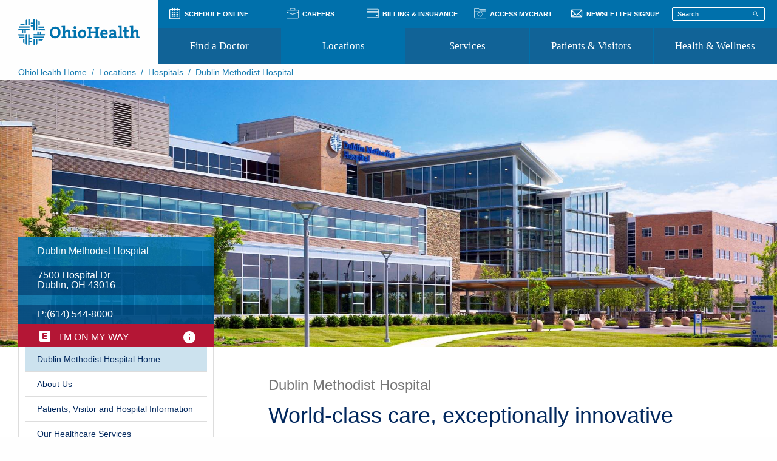

--- FILE ---
content_type: text/html; charset=utf-8
request_url: https://www.ohiohealth.com/locations/hospitals/dublin-methodist-hospital
body_size: 15121
content:


<!DOCTYPE html>
<html lang="en-us">
<head>
    <title>OhioHealth Dublin Methodist Hospital</title>
    <meta name="viewport" content="width=device-width, initial-scale=1">
    <meta name="keywords" />
    <meta name="description" content="OhioHealth Dublin Methodist Hospital provides excellent care close to home. Learn more about our commitment to the patients and communities we serve." />
    <meta property="og:site_name" content="OhioHealth.com" />
    <meta property="og:title" content="OhioHealth Dublin Methodist Hospital" />
    <meta property="og:description" content="OhioHealth Dublin Methodist Hospital provides excellent care close to home. Learn more about our commitment to the patients and communities we serve.">
    <meta name="msvalidate.01" content="6351C9307AE33E06A0B78015FF3C3D87" />


    <script src="https://cdn.optimizely.com/js/25186430380.js"></script>

    

    <script type="text/javascript">
        var MTIProjectId = 'e5ec3f6b-89fe-43e0-a9a9-0bb1b9bfce91';
        (function () {
            var mtiTracking = document.createElement('script');
            mtiTracking.type = 'text/javascript';
            mtiTracking.async = 'true';
            mtiTracking.src = '/static/js/mtiFontTrackingCode.js';
            (document.getElementsByTagName('head')[0] || document.getElementsByTagName('body')[0]).appendChild(mtiTracking);
        })();
    </script>

    <link rel="stylesheet" href="/build/frontend-legacy/bundle-ohSourceCss-33082e22eae4e65659ca.css" asp-append-version="true" />
    <link rel="stylesheet" href="/build/frontend-legacy/bundle-blocks-b4c532e81143f2ade1e0.css" asp-append-version="true" />
    <link rel="stylesheet" href="/build/frontend-legacy/bundle-search-44d2794c2e7fcba82b4f.css" asp-append-version="true" />
    <link rel="stylesheet" href="/build/frontend-legacy/bundle-nav-771034c1d67ce8b60a2b.css" asp-append-version="true" />
    <link rel="stylesheet" href="/build/design-system/ohcom.css" asp-append-version="true" />

    <link rel="shortcut icon" href="/static/images/favicon.ico" type="image/x-icon" />
    <link rel="apple-touch-icon" sizes="180x180" href="/static/images/apple-touch-icon.png">
    <link rel="icon" type="image/png" sizes="32x32" href="/static/images/favicon-32x32.png">
    <link rel="icon" type="image/png" sizes="16x16" href="/static/images/favicon-16x16.png">

    <style>
div.column.pageAlert-message-preview a {
   color: #222;
   }

div.column.pageAlert-message-preview a.hover{
   decoration: underline;
   text-decoration-color: #222;
   }    </style>

    <script>
!function(T,l,y){var S=T.location,k="script",D="instrumentationKey",C="ingestionendpoint",I="disableExceptionTracking",E="ai.device.",b="toLowerCase",w="crossOrigin",N="POST",e="appInsightsSDK",t=y.name||"appInsights";(y.name||T[e])&&(T[e]=t);var n=T[t]||function(d){var g=!1,f=!1,m={initialize:!0,queue:[],sv:"5",version:2,config:d};function v(e,t){var n={},a="Browser";return n[E+"id"]=a[b](),n[E+"type"]=a,n["ai.operation.name"]=S&&S.pathname||"_unknown_",n["ai.internal.sdkVersion"]="javascript:snippet_"+(m.sv||m.version),{time:function(){var e=new Date;function t(e){var t=""+e;return 1===t.length&&(t="0"+t),t}return e.getUTCFullYear()+"-"+t(1+e.getUTCMonth())+"-"+t(e.getUTCDate())+"T"+t(e.getUTCHours())+":"+t(e.getUTCMinutes())+":"+t(e.getUTCSeconds())+"."+((e.getUTCMilliseconds()/1e3).toFixed(3)+"").slice(2,5)+"Z"}(),iKey:e,name:"Microsoft.ApplicationInsights."+e.replace(/-/g,"")+"."+t,sampleRate:100,tags:n,data:{baseData:{ver:2}}}}var h=d.url||y.src;if(h){function a(e){var t,n,a,i,r,o,s,c,u,p,l;g=!0,m.queue=[],f||(f=!0,t=h,s=function(){var e={},t=d.connectionString;if(t)for(var n=t.split(";"),a=0;a<n.length;a++){var i=n[a].split("=");2===i.length&&(e[i[0][b]()]=i[1])}if(!e[C]){var r=e.endpointsuffix,o=r?e.location:null;e[C]="https://"+(o?o+".":"")+"dc."+(r||"services.visualstudio.com")}return e}(),c=s[D]||d[D]||"",u=s[C],p=u?u+"/v2/track":d.endpointUrl,(l=[]).push((n="SDK LOAD Failure: Failed to load Application Insights SDK script (See stack for details)",a=t,i=p,(o=(r=v(c,"Exception")).data).baseType="ExceptionData",o.baseData.exceptions=[{typeName:"SDKLoadFailed",message:n.replace(/\./g,"-"),hasFullStack:!1,stack:n+"\nSnippet failed to load ["+a+"] -- Telemetry is disabled\nHelp Link: https://go.microsoft.com/fwlink/?linkid=2128109\nHost: "+(S&&S.pathname||"_unknown_")+"\nEndpoint: "+i,parsedStack:[]}],r)),l.push(function(e,t,n,a){var i=v(c,"Message"),r=i.data;r.baseType="MessageData";var o=r.baseData;return o.message='AI (Internal): 99 message:"'+("SDK LOAD Failure: Failed to load Application Insights SDK script (See stack for details) ("+n+")").replace(/\"/g,"")+'"',o.properties={endpoint:a},i}(0,0,t,p)),function(e,t){if(JSON){var n=T.fetch;if(n&&!y.useXhr)n(t,{method:N,body:JSON.stringify(e),mode:"cors"});else if(XMLHttpRequest){var a=new XMLHttpRequest;a.open(N,t),a.setRequestHeader("Content-type","application/json"),a.send(JSON.stringify(e))}}}(l,p))}function i(e,t){f||setTimeout(function(){!t&&m.core||a()},500)}var e=function(){var n=l.createElement(k);n.src=h;var e=y[w];return!e&&""!==e||"undefined"==n[w]||(n[w]=e),n.onload=i,n.onerror=a,n.onreadystatechange=function(e,t){"loaded"!==n.readyState&&"complete"!==n.readyState||i(0,t)},n}();y.ld<0?l.getElementsByTagName("head")[0].appendChild(e):setTimeout(function(){l.getElementsByTagName(k)[0].parentNode.appendChild(e)},y.ld||0)}try{m.cookie=l.cookie}catch(p){}function t(e){for(;e.length;)!function(t){m[t]=function(){var e=arguments;g||m.queue.push(function(){m[t].apply(m,e)})}}(e.pop())}var n="track",r="TrackPage",o="TrackEvent";t([n+"Event",n+"PageView",n+"Exception",n+"Trace",n+"DependencyData",n+"Metric",n+"PageViewPerformance","start"+r,"stop"+r,"start"+o,"stop"+o,"addTelemetryInitializer","setAuthenticatedUserContext","clearAuthenticatedUserContext","flush"]),m.SeverityLevel={Verbose:0,Information:1,Warning:2,Error:3,Critical:4};var s=(d.extensionConfig||{}).ApplicationInsightsAnalytics||{};if(!0!==d[I]&&!0!==s[I]){var c="onerror";t(["_"+c]);var u=T[c];T[c]=function(e,t,n,a,i){var r=u&&u(e,t,n,a,i);return!0!==r&&m["_"+c]({message:e,url:t,lineNumber:n,columnNumber:a,error:i}),r},d.autoExceptionInstrumented=!0}return m}(y.cfg);function a(){y.onInit&&y.onInit(n)}(T[t]=n).queue&&0===n.queue.length?(n.queue.push(a),n.trackPageView({})):a()}(window,document,{src: "https://js.monitor.azure.com/scripts/b/ai.2.gbl.min.js", crossOrigin: "anonymous", cfg: {instrumentationKey: '68e99389-da4e-47a2-88ae-e53354670a84', disableCookiesUsage: false }});
</script>


    <script>
        window.__APP__ = { env: "Production" };
        window.ohWEB = window.ohWEB || {};
        window.ohWEB.fromServer = window.ohWEB.fromServer || { urls: {} };
        window.mohWebServicesUrl = 'https://mobileextsvc.ohiohealth.com';
        window.serverLoginURL = 'https://www.ohiohealth.com';
        window.mychartURL = 'https://mychart.ohiohealth.com/mychart'
        window.epAppointmentLookupURL = 'https://api.ohiohealth.com/enterprise-communications';
        window.epAPISecret = 'ftgvyhbujnji*'
        window.epAPIKey = 'pep_portal'
        window.ohWEB.fromServer.urls = window.ohWEB.fromServer.urls || {};
        window.ohWEB.fromServer.urls.googleLocation = window.ohWEB.fromServer.urls.googleLocation || '';
        window.ohWEB.fromServer.vendor = window.ohWEB.fromServer.urls.vendor || {};
        window.ohWEB.fromServer.urls.globalRoot = 'www.ohiohealth.com';
        window.ohWEB.fromServer.currentSite = 'ohweb';
        //Find A Doctor
        window.ohWEB.fromServer.urls.fad = window.ohWEB.fromServer.urls.fad || {};
        window.ohWEB.fromServer.urls.fad.baselRoot = ' /ClientResources/FindADoc/';
        window.ohWEB.fromServer.urls.fad.searchApi = '/api/findadoctor/Get';
        window.ohWEB.fromServer.urls.fad.autocompleteApi = '/api/findadoctor/autocomplete';
        window.ohWEB.fromServer.urls.fad.results = '/find-a-doctor/results';
        window.ohWEB.fromServer.urls.fad.schedule = '/schedule';
        window.ohWEB.fromServer.urls.fad.profile = '/find-a-doctor/profile';
        window.ohWEB.fromServer.urls.fad.providerPhoto = 'https://ohiohealth.providerconnections.net/Custom/Photos/';
        window.ohWEB.fromServer.urls.fad.directorycover = 'http://px.ohiohealth.connecthealthcare.com/PDFDownload/Default/Default?pdfSetting=PDF_Default';
        window.ohWEB.fromServer.urls.fad.pressGaneyAboutUrl = '/about-press-ganey';
        //Find A Location
        window.ohWEB.fromServer.urls.fal = window.ohWEB.fromServer.urls.fal || {};
        window.ohWEB.fromServer.urls.fal.searchApi = '/api/findalocation/Get';
        window.ohWEB.fromServer.urls.fal.autocompleteApi = '/api/findalocation/autocomplete';
        window.ohWEB.fromServer.urls.fal.results = '/locations/results';
        //Find A Service
        window.ohWEB.fromServer.urls.fas = window.ohWEB.fromServer.urls.fas || {};
        window.ohWEB.fromServer.urls.fas.searchApi = '/api/findaservice/Get';
        window.ohWEB.fromServer.urls.fas.autocompleteApi = '/api/findaservice/autocomplete';
        window.ohWEB.fromServer.urls.fas.results = '/services/results';
        //Google Maps
        window.ohWEB.fromServer.vendor.googleApiKey = 'AIzaSyDTSm9GvWesmt11chd8uXd3KUzKqwXNpJE';
        window.ohWEB.fromServer.urls.googleDirections = '//maps.google.com/maps/dir/Current&#x2B;Location/?daddr=';
        window.ohWEB.fromServer.urls.googleLoction = '//maps.googleapis.com/maps/api/geocode/json?';

        window.ohWEB.config = {
            doctorBaseQuery: {},
            locationBaseQuery: {},
            serviceBaseQuery: {},

            resultsClearSearch: false,

            courtesyLogic: true,

            features: {
                physicianDirectories: true,
                filtersEnabled: true,
                chooseASpeciality: true
            }

        };
        
    </script>

    <script src="https://maps.googleapis.com/maps/api/js?key=AIzaSyDTSm9GvWesmt11chd8uXd3KUzKqwXNpJE&libraries=places"></script>
    <script src="/ClientResources/Shared/js/vendors/Bundles/vendors-webpack-f08db80c1237d812b752.js"></script>

        <script>
            (function (c, a) {
                if (!a.__SV) {
                    var b = window; try { var d, m, j, k = b.location, f = k.hash; d = function (a, b) { return (m = a.match(RegExp(b + "=([^&]*)"))) ? m[1] : null }; f && d(f, "fpState") && (j = JSON.parse(decodeURIComponent(d(f, "fpState"))), "fpeditor" === j.action && (b.sessionStorage.setItem("_fpcehash", f), history.replaceState(j.desiredHash || "", c.title, k.pathname + k.search))) } catch (n) { }
                    var l, h; window.freshpaint = a; a._i = []; a.init = function (b, d, g) {
                        function c(b, i) {
                            var a = i.split("."); 2 == a.length && (b = b[a[0]], i = a[1]); b[i] = function () {
                                b.push([i].concat(Array.prototype.slice.call(arguments,
                                    0)))
                            }
                        }
                        var e = a; "undefined" !== typeof g ? e = a[g] = [] : g = "freshpaint"; e.people = e.people || []; e.toString = function (b) { var a = "freshpaint"; "freshpaint" !== g && (a += "." + g); b || (a += " (stub)"); return a }; e.people.toString = function () { return e.toString(1) + ".people (stub)" }; l = "disable time_event track track_pageview track_links track_forms track_with_groups add_group set_group remove_group register register_once alias unregister identify name_tag set_config reset opt_in_tracking opt_out_tracking has_opted_in_tracking has_opted_out_tracking clear_opt_in_out_tracking people.set people.set_once people.unset people.increment people.append people.union people.track_charge people.clear_charges people.delete_user people.remove people group page alias ready addEventProperties addInitialEventProperties removeEventProperty addPageviewProperties registerCallConversion".split(" ");
                        for (h = 0; h < l.length; h++) c(e, l[h]); var f = "set set_once union unset remove delete".split(" "); e.get_group = function () { function a(c) { b[c] = function () { call2_args = arguments; call2 = [c].concat(Array.prototype.slice.call(call2_args, 0)); e.push([d, call2]) } } for (var b = {}, d = ["get_group"].concat(Array.prototype.slice.call(arguments, 0)), c = 0; c < f.length; c++) a(f[c]); return b }; a._i.push([b, d, g])
                    }; a.__SV = 1.4; b = c.createElement("script"); b.type = "text/javascript"; b.async = !0; b.src = "undefined" !== typeof FRESHPAINT_CUSTOM_LIB_URL ?

                        FRESHPAINT_CUSTOM_LIB_URL : "//perfalytics.com/static/js/freshpaint.js"; (d = c.getElementsByTagName("script")[0]) ? d.parentNode.insertBefore(b, d) : c.head.appendChild(b)
                }
            })(document, window.freshpaint || []);
            freshpaint.init("5af3eb14-28c4-4e22-bd9b-91056217463a");
            freshpaint.page();
        </script>

    
</head>
<body class="Dublin_Methodist_Hospital type-LocationPage  " hide-header-footer app-specific app-win-name="myOhioHealthApp">
    <script src="/build/frontend-legacy/bundle-nav-28d55712d46bc73d7edb.js"></script>
    <script src="/build/frontend-legacy/bundle-search-90a97d116f4a7f637618.js"></script>
    <script src="/build/frontend-legacy/bundle-blocks-7436d726c4f6751f55ce.js"></script>

    <div role='main' class="site-wrapper">




<div class="main-nav">
</div>
    <script>
        var eyeBrowItems = [];
        eyeBrowItems.push({ Label: "Schedule Online", Link: "/schedule-online/", Target: "_self", Icon: "calendar" });
        eyeBrowItems.push({ Label: "Careers", Link: "https://careers.ohiohealth.com/", Target: "_self", Icon: "careers" });
        eyeBrowItems.push({ Label: "Billing & Insurance", Link: "/billing-insurance/", Target: "_self", Icon: "wallet" });
        eyeBrowItems.push({ Label: "Access MyChart", Link: "https://mychart.ohiohealth.com/", Target: "_self", Icon: "mychart" });
        eyeBrowItems.push({ Label: "Newsletter Signup", Link: "/ohiohealth-newsletter-signup/", Target: "_self", Icon: "email" });
        var findADoc = {page: "/find-a-doctor/", ID: "351", text: "Find a Doctor"};
        var locationPage = {page: "/locations/", ID: "353", text: "Locations"};
        var servicesPage = {page: "/services/", ID: "352", text: "Services"};
        var patientPage = {page: "", ID: "1585", text: "Patients &amp; Visitors"};
        var healthPage = {page: "", ID: "1586", text: "Health &amp; Wellness"};

        var props = {
            alertActive: ("False").toLowerCase() === 'true',
            alertHeader: "",
            alertText: "",
            alertLinkTarget: "_blank",
            alertCTALink: "",
            alertCTAText: "",
            alertClass: "default",
            eyeBrowNavItems: eyeBrowItems,
            logoImage: "/siteassets/global/oh_logo_blue-200x52.png",
            mobileImage: "/siteassets/global/oh_logo_blue-200x52.png",
            findADocPage: findADoc,
            locationPage: locationPage,
            servicesPage: servicesPage,
            patientsVisitorsPage: patientPage,
            healthWellnessPage: healthPage,
            patientsVisitorsMegaMenu: "&#xD;    &lt;div class=&quot;column small-12 medium-3&quot;&gt;        &#xD;&lt;div class=&quot;mega-menu-section&quot;&gt;&#x9;&lt;a href=&quot;/patients-and-visitors/prepare-for-your-visit/&quot; target=&quot;_self&quot;&gt;Prepare for Your Visit&lt;/a&gt;&#x9;&#x9;&lt;ul class=&quot;no-bullet&quot;&gt;                    &lt;li&gt;&lt;a href=&quot;/patients-and-visitors/prepare-for-your-visit/patient-visitor-guides/&quot; target=&quot;_self&quot;&gt;Patient and Visitor Guides&lt;/a&gt;&lt;/li&gt;                    &lt;li&gt;&lt;a href=&quot;/patients-and-visitors/prepare-for-your-visit/patient-forms/&quot; target=&quot;_self&quot;&gt;Patient Forms&lt;/a&gt;&lt;/li&gt;                    &lt;li&gt;&lt;a href=&quot;/patients-and-visitors/prepare-for-your-visit/patient-rights-and-privacy/&quot; target=&quot;_self&quot;&gt;Patient Rights and Privacy&lt;/a&gt;&lt;/li&gt;                    &lt;li&gt;&lt;a href=&quot;/preregistration/&quot; target=&quot;_self&quot;&gt;Preregistration&lt;/a&gt;&lt;/li&gt;                    &lt;li&gt;&lt;a href=&quot;/virtual-health/&quot; target=&quot;_self&quot;&gt;Virtual Health&lt;/a&gt;&lt;/li&gt;                    &lt;li&gt;&lt;a href=&quot;/patients-and-visitors/prepare-for-your-visit/appointment-notifications/&quot; target=&quot;_self&quot;&gt;Appointment Notifications&lt;/a&gt;&lt;/li&gt;&#x9;&#x9;&lt;/ul&gt;&lt;/div&gt;    &lt;/div&gt;    &lt;div class=&quot;column small-12 medium-3&quot;&gt;        &#xD;&lt;div class=&quot;mega-menu-section&quot;&gt;&#x9;&lt;a href=&quot;/billing-insurance/&quot; target=&quot;_self&quot;&gt;Pay Your Bill&lt;/a&gt;&#x9;&#x9;&lt;ul class=&quot;no-bullet&quot;&gt;                    &lt;li&gt;&lt;a href=&quot;/billing-insurance/accepted-insurance/&quot; target=&quot;_self&quot;&gt;Accepted Insurance&lt;/a&gt;&lt;/li&gt;                    &lt;li&gt;&lt;a href=&quot;/billing-insurance/pay-your-bill/financial-assistance/&quot; target=&quot;_self&quot;&gt;Financial Assistance&lt;/a&gt;&lt;/li&gt;&#x9;&#x9;&lt;/ul&gt;&lt;/div&gt;    &lt;/div&gt;    &lt;div class=&quot;column small-12 medium-3&quot;&gt;        &#xD;&lt;div class=&quot;mega-menu-section&quot;&gt;&#x9;&lt;a href=&quot;/patients-and-visitors/access-your-medical-record/&quot;&gt;Access Your Medical Record&lt;/a&gt;&#x9;&#x9;&lt;ul class=&quot;no-bullet&quot;&gt;                    &lt;li&gt;&lt;a href=&quot;/patients-and-visitors/access-your-medical-record/#MedicalRecordsRequest&quot; target=&quot;_self&quot;&gt;Medical Records Request&lt;/a&gt;&lt;/li&gt;&#x9;&#x9;&#x9;&#x9;    &lt;li&gt;&lt;a href=&quot;https://mychart.ohiohealth.com/MyChart/&quot; target=&quot;_blank&quot;&gt;Access MyChart&lt;/a&gt;&lt;/li&gt;&#x9;&#x9;&lt;/ul&gt;&lt;/div&gt;    &lt;/div&gt;    &lt;div class=&quot;column small-12 medium-3&quot;&gt;        &#xD;&lt;div class=&quot;mega-menu-section&quot;&gt;&#x9;&lt;a href=&quot;/covid-19/&quot;&gt;COVID-19 Information&lt;/a&gt;&lt;/div&gt;&#xD;&lt;div class=&quot;mega-menu-section&quot;&gt;&#x9;&lt;a href=&quot;/health-and-wellness/where-to-go-for-care/&quot; target=&quot;_self&quot;&gt;Where to Go for Care&lt;/a&gt;&lt;/div&gt;&#xD;&lt;div class=&quot;mega-menu-section&quot;&gt;&#x9;&lt;a href=&quot;/community-resource-directory/&quot; target=&quot;_self&quot;&gt;Community Resource Directory&lt;/a&gt;&lt;/div&gt;&#xD;&lt;div class=&quot;mega-menu-section&quot;&gt;&#x9;&lt;a href=&quot;/recognize-a-doctor-nurse-or-associate/&quot; target=&quot;_self&quot;&gt;Recognize a Caregiver&lt;/a&gt;&lt;/div&gt;    &lt;/div&gt;",
            healthWellnessNavMegaMenu: "&#xD;    &lt;div class=&quot;column small-12 medium-3&quot;&gt;        &#xD;&lt;div class=&quot;mega-menu-section&quot;&gt;&#x9;&lt;a href=&quot;/health-and-wellness/classes-and-events/&quot; target=&quot;_self&quot;&gt;Classes&lt;/a&gt;&lt;/div&gt;&#xD;&lt;div class=&quot;mega-menu-section&quot;&gt;&#x9;&lt;a href=&quot;/health-and-wellness/health-quizzes/&quot; target=&quot;_self&quot;&gt;Health Quizzes&lt;/a&gt;&lt;/div&gt;&#xD;&lt;div class=&quot;mega-menu-section&quot;&gt;&#x9;&lt;a href=&quot;/patients-and-visitors/support/support-groups/&quot; target=&quot;_self&quot;&gt;Support Groups&lt;/a&gt;&lt;/div&gt;    &lt;/div&gt;    &lt;div class=&quot;column small-12 medium-3&quot;&gt;        &#xD;&lt;div class=&quot;mega-menu-section&quot;&gt;&#x9;&lt;a href=&quot;/health-and-wellness/lgbtq-healthcare/&quot; target=&quot;_self&quot;&gt;Transgender and LGBTQ Healthcare Services&lt;/a&gt;&lt;/div&gt;&#xD;&lt;div class=&quot;mega-menu-section&quot;&gt;&#x9;&lt;a href=&quot;http://blog.ohiohealth.com/&quot; target=&quot;_self&quot;&gt;Wellness Blog&lt;/a&gt;&lt;/div&gt;    &lt;/div&gt;",
            sectionID: "353"
        }
        var mainNav = document.querySelector('.main-nav');
        if (mainNav) {
            window.ReactDOM.render(window.React.createElement(window.HeaderNav, props), mainNav);
          }
      </script>




<div class="breadcrumbs--wrapper">
    <div class="breadcrumbs">
        <div class="breadcrumbs--inner hide-for-small-only set-to-left">
<a href="/">OhioHealth Home</a>                <span class="breadcrumbs--separator"> &nbsp;/&nbsp; </span>
<a href="/locations/">Locations</a>                <span class="breadcrumbs--separator"> &nbsp;/&nbsp; </span>
<a href="/locations/hospitals/">Hospitals</a>                <span class="breadcrumbs--separator"> &nbsp;/&nbsp; </span>
            <span class="breadcrumbs--separator"> &nbsp;/&nbsp; </span>Dublin Methodist Hospital
        </div>
    </div>
</div>        <a id="before-header"></a>
        <div class="full-site-container">
            


    <script>
		window.ohWEB.fromServer.currentLocation = {
			id: 820,
			name: '&#x200B;Dublin Methodist Hospital',
			url: '/locations/hospitals/dublin-methodist-hospital/',
			a: {
				adr: '7500 Hospital Dr',
				c: 'Dublin',
				s: 'OH',
				z: '43016'
			}
		};
    </script>

<div class="epi-blocks no-margin-top no-border">
    <div class="epi-block full bleed">
        <div class="epi-block--wrapper header-block header-block-locations-simple">
            <div class="header-block--upper">
                <div class="epi-block--background location-main-container" data-interchange="[/siteassets/find-a-location/all-location-images/other-central-ohio-locations/7500-hospital-drive-dublin-header.jpg/small , small], [/siteassets/find-a-location/all-location-images/other-central-ohio-locations/7500-hospital-drive-dublin-header.jpg, medium]"></div>
                <div class="epi-block--inner" id="locationInfoContainer">

                        

<script>
    var locationData = {};
    var locationHours = {};    
    locationData.specialties = "Dublin Methodist Hospital";
    locationData.resourceID = "";
    locationData.departmentID = "";
    locationData.waitTimeID = "";
    locationData.phoneNumber = "(614) 544-8000";
    locationData.faxNumber = "";
    locationData.HidePhoneNumbers = "False";
    locationData.LocationTypes = "21,25,26,61,206,218,243,247";
    locationData.practiceName="";
    locationData.Address = "OhioHealth.Models.ViewModels.LayoutModel+AddressLayout";
    locationData.address1 = "7500 Hospital Dr";
    locationData.address2 = "";
    locationData.city = "Dublin";
    locationData.state = "OH";
    locationData.zipCode = "43016";
    locationData.GoogleMapsUrl = "https://www.google.com/maps/place/7500+Hospital+Dr+Dublin%2c+OH+43016";
    locationData.ParkingLinkTarget = "";
    locationData.OnMyWayEnabled = "True";
    locationData.GetCareNowEnabled = "False";
    locationData.EmergencyCareBannerEnabled = "False";
    locationData.FacilityMapTarget = "";
    locationData.hideOPGBanner = 'false';
    locationData.EpicId = "";
    locationData.specialHours = JSON.parse('[]'.replace(/&quot;/g, '"'));
    locationData.LocationTypes = JSON.parse('[21,25,26,61,206,218,243,247]'); 
    locationData.isUrgentCare = false;
    locationData.ShouldDisplayOpenStatus = "False";

    locationHours.Sunday = { open: "", close: "" };
    locationHours.Monday = { open: "", close: "" };
    locationHours.Tuesday = { open: "", close: "" };
    locationHours.Wednesday = { open: "", close: "" };
    locationHours.Thursday = { open: "", close: "" };
    locationHours.Friday = { open: "", close: "" };
    locationHours.Saturday = { open: "", close: "" };   
    locationData.hours = locationHours;
    
    var locationInfoContainer = document.querySelector('#locationInfoContainer');
    window.ReactDOM.render(window.React.createElement(window.LocationInfo, { location: locationData, cms:true }), locationInfoContainer);
</script>
                   
                </div>
            </div>
            <div class="header-block--lower has-nav">
                <div class="header-block--inner hide-for-medium-up show-for-small-only">
                    <div class="header-block--card">
                    </div>
                </div>
                    <div class="header-block--inner">
                        <div class="header-block--card">
                            <a href="#after-menu" class="skip-button">Skip Menu</a>
                            <div class="header-block--card-bottom">
                                <ul class="header-block--subnav">
                                    <li><a class="active" href="/locations/hospitals/dublin-methodist-hospital/">&#x200B;Dublin Methodist Hospital Home</a></li>
<li><a href="/locations/hospitals/dublin-methodist-hospital/about-us/">​About Us</a></li><li><a href="/locations/hospitals/dublin-methodist-hospital/patient-and-visitor-guide/">Patients, Visitor and Hospital Information</a></li><li><a href="/locations/hospitals/dublin-methodist-hospital/our-healthcare-services/">Our Healthcare Services</a></li><li><a href="/billing-insurance/">Insurance and Billing</a></li><li><a href="/locations/hospitals/dublin-methodist-hospital/our-healthcare-team/">​Our Healthcare Team</a></li>                                </ul>
                            </div>
                            <a id="after-menu"></a>
                        </div>
                    </div>
                <div class="header-block--intro">
                            <h1 class="header-block--intro-heading">Dublin Methodist Hospital</h1>
                        <h2 class="header-block--intro-tagline" >World-class care, exceptionally innovative</h2>
                        <div class="header-block--intro-copy">
<p>OhioHealth Dublin Methodist Hospital is proud to provide the community with expert care that&rsquo;s conveniently close. Using the latest medical technology, our leading providers cover a variety of patient needs in an environment designed to improve health and well-being.</p></div>
                </div>
            </div>
        </div>
    </div>
</div>

<div class="epi-blocks"><div class="epi-block ctablock full"><div class="single-cta-block cta-block-container dark-gradient   ">
	<div class="header-container">
			<h2 class="header">Fourth Trimester Clinic</h2>

			<p class="subheader">The first clinic of its kind in the area with specialty postpartum care for breastfeeding, high blood pressure, mood disorders and more.</p>
	</div>

	<div class="cta-container">
		<div class="buttons-container">
					<span onclick="scheduleButtonEvent('')">
						<a class="btn button-cta solid" href="/services/womens-health/our-programs/fourth-trimester-clinic/" target="_self">Learn More</a>
					</span>
		</div>
	</div>
</div>

<script>
	// For every .buttons-container on the page
	document.querySelectorAll('.buttons-container').forEach(function(container) {
		// For every span with the specific onclick attribute inside this container
		container.querySelectorAll('span[onclick="scheduleButtonEvent(\'none\')"]').forEach(function(parentSpan) {
			// Find the anchor tag inside the parent span
			const link = parentSpan.querySelector('a.button-cta');
			if (link) {
				// Add the data attribute to the link
				link.setAttribute('data-gtm-track', 'click');
			}
		});
	});

	function scheduleButtonEvent(buttonType) {
		if (buttonType !== "uc" && buttonType !== "mam") return;

		const dataLayer = window.dataLayer;
		if (dataLayer) {
			dataLayer.push({
				'event': 'schedule_button',
				'schedule_flow': buttonType,
				'provider_name': undefined,
				'provider_id': undefined,
				'provider_npi': undefined,
				'provider_specialty': undefined,
				'facility_name': undefined,
				'facility_address': undefined
			});
		}
	}
</script></div><div class="epi-block promoprimaryblock full">



<div id="759052" class="promo-block-main-container"></div>

<script>
    var promoBlockContainers = document.querySelectorAll("div[id='759052']");
    if(promoBlockContainers && promoBlockContainers.length > 0) {
      promoBlockContainers.forEach(function(block) {
        var promoBlockContainer = block
        if (promoBlockContainer) {
          var videoBlock = "";
          var videoId = "";
          var playerId = "";
          var applicationId = "";
          if(("False").toLowerCase() === 'true') {
            videoBlock = '';
            applicationId = videoBlock.indexOf('data-application-id=&quot;') > -1 ? videoBlock.split('data-application-id=&quot;')[1].split('&quot;')[0] : null;
            playerId = videoBlock.indexOf('data-player=&quot;') > -1 ? videoBlock.split('data-player=&quot;')[1].split('&quot;')[0] : null;
            if("" == "") {
                videoId = videoBlock.indexOf('data-video-id=&quot;') > -1 ? videoBlock.split('data-video-id=&quot;')[1].split('&quot;')[0] : (videoBlock.indexOf('?videoId=') > -1 ? videoBlock.split('?videoId=')[1].split('&quot;')[0] : "");
            } else {
              videoId = "";
            }
          }
          window.ReactDOM.render(window.React.createElement(window.PromoBlock,
          {
              id: '759052',
              type: "primary",
              CTAUrl: '/locations/hospitals/dublin-methodist-hospital/our-healthcare-services/#DublinTrauma',
              CTALinkTarget: "_self",
              subHeadline: '',
              headline: 'Trauma care now in Dublin',
              headlineIsLink: ("False").toLowerCase() === 'true',
              imageIsLink: ("False").toLowerCase() === 'true',
              copy: 'OhioHealth Dublin Methodist Hospital has been granted provisional Level III Trauma Center status, making lifesaving care more accessible to Dublin and the surrounding communities.',
              CTAText: 'Learn More',
              hasVideo: ("False").toLowerCase() === 'true',
              greyBackground: ("False").toLowerCase() === 'true',
              imageUrl: '/siteassets/find-a-location/hospitals/pickerington-methodist-hospital/primarypickeringtonemergency_darker.png',
              copyAppearance: "square",
              overlayColor: "",
              icon: "",
              copyLocation: "left",
              mobileBackgroundImage: "/siteassets/find-a-location/hospitals/pickerington-methodist-hospital/primarypickeringtonemergency_darker.png/small",
              backgroundImage: '/siteassets/find-a-location/hospitals/pickerington-methodist-hospital/primarypickeringtonemergency_darker.png',
              hasCTA: ("True").toLowerCase() === 'true',
              videoId: videoId,
              applicationId: applicationId,
              playerId: playerId,
              accountId: "993020718001"
          }), promoBlockContainer);
        }
      })
    }
</script></div><div class="epi-block containerblock full">
<div class="column-container-block vertical-align-top hide-bottom-padding " style="background-color: rgba(157, 216, 245, .13)">

<div class="epi-blocks"><div class="epi-block imagestackblock one-third">

<div class="epi-block--wrapper">
    <div class="epi-block--inner hide-top-padding hide-bottom-padding">
        <div class="image-stack-block-container ">
            <img data-interchange="[/siteassets/find-a-location/hospitals/dublin-methodist-hospital/is_dmh_hv.png , small],
                                   [/siteassets/find-a-location/hospitals/dublin-methodist-hospital/is_dmh_hv.png, medium],
                                   [/siteassets/find-a-location/hospitals/dublin-methodist-hospital/is_dmh_hv.png, large],"
                 aria-hidden="true"
                 alt="Heart Attack Symptoms" />
            <div class="text-area">
                <div class="text-area-inner">
                            <a href="/heartattack/" target="_self" aria-disabled="true">
                                <h3 id="image-stack-headline" class="underlineOnHover">Close to your heart</h3>
                            </a>
<p>The Level II cardiac catheterization lab at Dublin Methodist brings lifesaving heart care a heartbeat away.</p>                        <a id="image-stack-cta" class="btn btn-primary promo-primary--btn" href="/heartattack/" target="_self" aria-labelledby="image-stack-cta image-stack-headline">
                            Heart Attack Symptoms
                        </a>
                </div>
            </div>
        </div>
    </div>
</div></div><div class="epi-block imagestackblock one-third">

<div class="epi-block--wrapper">
    <div class="epi-block--inner hide-top-padding hide-bottom-padding">
        <div class="image-stack-block-container ">
            <img data-interchange="[/siteassets/find-a-location/hospitals/dublin-methodist-hospital/is_dublincancer.png , small],
                                   [/siteassets/find-a-location/hospitals/dublin-methodist-hospital/is_dublincancer.png, medium],
                                   [/siteassets/find-a-location/hospitals/dublin-methodist-hospital/is_dublincancer.png, large],"
                 aria-hidden="true"
                 alt="Cancer experts at Dublin Cancer Center" />
            <div class="text-area">
                <div class="text-area-inner">
                            <a href="/locations/cancer-care-locations/dublin-cancer-center/" target="_self" aria-disabled="true">
                                <h3 id="image-stack-headline" class="underlineOnHover">Cancer care brought close to home</h3>
                            </a>
<p>The trusted cancer experts at Dublin Cancer Center provide advanced treatment options and supportive care all under one roof &mdash; helping patients focus on their cancer journey without long commutes.</p>                        <a id="image-stack-cta" class="btn btn-primary promo-primary--btn" href="/locations/cancer-care-locations/dublin-cancer-center/" target="_self" aria-labelledby="image-stack-cta image-stack-headline">
                            &#x200B;Learn More
                        </a>
                </div>
            </div>
        </div>
    </div>
</div></div><div class="epi-block imagestackblock one-third">

<div class="epi-block--wrapper">
    <div class="epi-block--inner hide-top-padding hide-bottom-padding">
        <div class="image-stack-block-container ">
            <img data-interchange="[/siteassets/find-a-location/hospitals/dublin-methodist-hospital/is_dmh_womenshealth.png , small],
                                   [/siteassets/find-a-location/hospitals/dublin-methodist-hospital/is_dmh_womenshealth.png, medium],
                                   [/siteassets/find-a-location/hospitals/dublin-methodist-hospital/is_dmh_womenshealth.png, large],"
                 aria-hidden="true"
                 alt="Women&#x27;s Health" />
            <div class="text-area">
                <div class="text-area-inner">
                            <a href="" target="_self" aria-disabled="true">
                                <h3 id="image-stack-headline" class="underlineOnHover">Women&#x27;s Health Services</h3>
                            </a>
<p>Our women&rsquo;s health providers in Dublin are here for you throughout every stage of life.</p>
<p style="text-align: left;"><a class="btn btn-margin" style="margin-top: 10px; margin-right: 30px; text-align: center;" title="Maternity Care" href="/link/081be442efb2497fb54501afc3346453.aspx" rel="nofollow noopener">MATERNITY CARE</a><a class="btn btn-margin" style="margin-top: 10px; text-align: center;" title="Women's Health Services" href="/link/7be9a85f5d6640f7a79027f38fbf07af.aspx" rel="nofollow noopener">Women's Health Services</a></p>                </div>
            </div>
        </div>
    </div>
</div></div></div></div></div><div class="epi-block promotertiaryblock one-third">



<div id="67938" class="promo-block-main-container"></div>

<script>
    var promoBlockContainers = document.querySelectorAll("div[id='67938']");
    if(promoBlockContainers && promoBlockContainers.length > 0) {
      promoBlockContainers.forEach(function(block) {
        var promoBlockContainer = block
        if (promoBlockContainer) {
          var videoBlock = "";
          var videoId = "";
          var playerId = "";
          var applicationId = "";
          if(("False").toLowerCase() === 'true') {
            videoBlock = '';
            applicationId = videoBlock.indexOf('data-application-id=&quot;') > -1 ? videoBlock.split('data-application-id=&quot;')[1].split('&quot;')[0] : null;
            playerId = videoBlock.indexOf('data-player=&quot;') > -1 ? videoBlock.split('data-player=&quot;')[1].split('&quot;')[0] : null;
            if("" == "") {
                videoId = videoBlock.indexOf('data-video-id=&quot;') > -1 ? videoBlock.split('data-video-id=&quot;')[1].split('&quot;')[0] : (videoBlock.indexOf('?videoId=') > -1 ? videoBlock.split('?videoId=')[1].split('&quot;')[0] : "");
            } else {
              videoId = "";
            }
          }
          window.ReactDOM.render(window.React.createElement(window.PromoBlock,
          {
              id: '67938',
              type: "tertiary",
              CTAUrl: 'https://newsroom.ohiohealth.com/',
              CTALinkTarget: "_blank",
              subHeadline: '',
              headline: 'OhioHealth Newsroom',
              headlineIsLink: ("False").toLowerCase() === 'true',
              imageIsLink: ("False").toLowerCase() === 'true',
              copy: 'Your go-to resource for the latest in healthcare news. Get updates as well as recent health stories and information.',
              CTAText: 'Read the News',
              hasVideo: ("False").toLowerCase() === 'true',
              greyBackground: ("False").toLowerCase() === 'true',
              imageUrl: '/siteassets/_tertiary-teasers/mcconnell-tertiary-teasers-newsletter.jpg',
              copyAppearance: "",
              overlayColor: "",
              icon: "",
              copyLocation: "",
              mobileBackgroundImage: "",
              backgroundImage: '/siteassets/_tertiary-teasers/mcconnell-tertiary-teasers-newsletter.jpg',
              hasCTA: ("True").toLowerCase() === 'true',
              videoId: videoId,
              applicationId: applicationId,
              playerId: playerId,
              accountId: "993020718001"
          }), promoBlockContainer);
        }
      })
    }
</script></div><div class="epi-block containerblock one-third">
<div class="column-container-block   " style="background-color: rgba(157, 216, 245, .13)">

<div class="epi-blocks"><div class="epi-block texteditorblock ">

<div class="epi-block--wrapper text-editor">
	<div class="epi-block--inner" style="">
		<div class="text-editor--content">
			
<h3 class="dark-blue">Patient Resources</h3>
<ul class="bottom-border">
<li><a title="Support Groups" href="/patients-and-visitors/support/support-groups/">Support Groups</a></li>
<li><a title="Patient Forms" href="/patients-and-visitors/prepare-for-your-visit/patient-forms/">Patient Forms</a></li>
<li><a title="Community Resources" href="/community-relations/">Community Resources</a></li>
</ul>
		</div>
	</div>
</div></div><div class="epi-block texteditorblock ">

<div class="epi-block--wrapper text-editor">
	<div class="epi-block--inner" style="">
		<div class="text-editor--content">
			

		</div>
	</div>
</div></div></div></div></div><div class="epi-block promotertiaryblock one-third">



<div id="403" class="promo-block-main-container"></div>

<script>
    var promoBlockContainers = document.querySelectorAll("div[id='403']");
    if(promoBlockContainers && promoBlockContainers.length > 0) {
      promoBlockContainers.forEach(function(block) {
        var promoBlockContainer = block
        if (promoBlockContainer) {
          var videoBlock = "";
          var videoId = "";
          var playerId = "";
          var applicationId = "";
          if(("False").toLowerCase() === 'true') {
            videoBlock = '';
            applicationId = videoBlock.indexOf('data-application-id=&quot;') > -1 ? videoBlock.split('data-application-id=&quot;')[1].split('&quot;')[0] : null;
            playerId = videoBlock.indexOf('data-player=&quot;') > -1 ? videoBlock.split('data-player=&quot;')[1].split('&quot;')[0] : null;
            if("" == "") {
                videoId = videoBlock.indexOf('data-video-id=&quot;') > -1 ? videoBlock.split('data-video-id=&quot;')[1].split('&quot;')[0] : (videoBlock.indexOf('?videoId=') > -1 ? videoBlock.split('?videoId=')[1].split('&quot;')[0] : "");
            } else {
              videoId = "";
            }
          }
          window.ReactDOM.render(window.React.createElement(window.PromoBlock,
          {
              id: '403',
              type: "tertiary",
              CTAUrl: 'https://www.greatplacetowork.com/certified-company/1000189',
              CTALinkTarget: "_blank",
              subHeadline: '',
              headline: 'Award-winning great place to work',
              headlineIsLink: ("False").toLowerCase() === 'true',
              imageIsLink: ("False").toLowerCase() === 'true',
              copy: 'OhioHealth is recognized as a Great Place to Work-Certified&#x2122; organization. The Great Place to Work&#xAE; is a global authority on high-trust, high-performance workplace cultures. ',
              CTAText: 'Learn More',
              hasVideo: ("False").toLowerCase() === 'true',
              greyBackground: ("False").toLowerCase() === 'true',
              imageUrl: '/siteassets/_tertiary-teasers/ttr_gptw_logo_2023.jpg',
              copyAppearance: "",
              overlayColor: "",
              icon: "",
              copyLocation: "",
              mobileBackgroundImage: "",
              backgroundImage: '/siteassets/_tertiary-teasers/ttr_gptw_logo_2023.jpg',
              hasCTA: ("True").toLowerCase() === 'true',
              videoId: videoId,
              applicationId: applicationId,
              playerId: playerId,
              accountId: "993020718001"
          }), promoBlockContainer);
        }
      })
    }
</script></div><div class="epi-block relatedlocationsblock full">

<div class="epi-block--wrapper related-slider related-slider-locations">
    <div class="epi-block--inner">
        <div class="row">
            <div class="container">
                <h5 class="related-slider--heading">OhioHealth Locations Near Dublin Methodist</h5>
            </div>
            <div id="locations-swiper-2481" class="locations-swiper-block"></div>
        </div>
    </div>
</div>


<script>
var locationContainer = document.querySelector('#locations-swiper-2481');
if (locationContainer) {
    var objects = [];

    objects.push({
        Url: "locations/health-center/hilliard-health-center/",
        Hours: "",
        Phone: "(614) 544-1142",
        ImageUrl: "siteassets/find-a-location/all-location-images/other-central-ohio-locations/4343-all-seasons-drive-hilliard-location-card.jpg",
        AddressLine1: "4343 All Seasons Dr",
        AddressLine2: "",
        City: "Hilliard",
        State: "OH",
        ZipCode: "43026",
        Name: "Hilliard Health Center",
        WaitTimeID: "",
        Id: "660",
        SearchNameOverride: ""
    });
    
    objects.push({
        Url: "locations/cancer-care-locations/bing-cancer-center/",
        Hours: "",
        Phone: "(614) 566-2857",
        ImageUrl: "siteassets/find-a-location/all-location-images/columbus/500-thomas-lane-columbus-location-card.jpg",
        AddressLine1: "500 Thomas Ln",
        AddressLine2: "",
        City: "Columbus",
        State: "OH",
        ZipCode: "43214",
        Name: "OhioHealth Arthur G. H. Bing, MD, Cancer Center",
        WaitTimeID: "",
        Id: "369",
        SearchNameOverride: "Bing Cancer Center"
    });
    
    objects.push({
        Url: "locations/neuroscience/ohiohealth-neuroscience-center/",
        Hours: "",
        Phone: "(614) 566-5000",
        ImageUrl: "siteassets/find-a-location/all-location-images/columbus/3535-olentangy-river-road-columbus-neurocenter-location-card.jpg",
        AddressLine1: "3535 Olentangy River Rd",
        AddressLine2: "",
        City: "Columbus",
        State: "OH",
        ZipCode: "43214",
        Name: "OhioHealth Neuroscience Center at Riverside",
        WaitTimeID: "",
        Id: "1093",
        SearchNameOverride: ""
    });
    
    objects.push({
        Url: "locations/sports-medicine/ohiohealth-sports-medicine-center/",
        Hours: "",
        Phone: "(614) 566-3489",
        ImageUrl: "siteassets/find-a-location/all-location-images/other-central-ohio-locations/6955-hospital-drive-dublin-side-location-card.jpg",
        AddressLine1: "6955 Hospital Dr",
        AddressLine2: "",
        City: "Dublin",
        State: "OH",
        ZipCode: "43016",
        Name: "OhioHealth Sports Medicine Center",
        WaitTimeID: "",
        Id: "1265",
        SearchNameOverride: ""
    });
    
    objects.push({
        Url: "locations/radiation-oncology/radiation-oncology-dublin/",
        Hours: "Monday - Friday: 8 AM to 4:30 PM After hours, please call (614) 566-5000",
        Phone: "(614) 544-8900",
        ImageUrl: "siteassets/find-a-location/all-location-images/other-central-ohio-locations/7450-hospital-drive-dublin-header.jpg",
        AddressLine1: "7450 Hospital Dr",
        AddressLine2: "Medical Office Building, First Floor, Suite 160",
        City: "Dublin",
        State: "OH",
        ZipCode: "43016",
        Name: "Radiation Oncology Dublin",
        WaitTimeID: "",
        Id: "1227",
        SearchNameOverride: ""
    });
    
    objects.push({
        Url: "locations/urgent-care/ohiohealth-urgent-care-dublin/",
        Hours: "Monday-Sunday: 9 AM to 9 PM",
        Phone: "(614) 923-0300",
        ImageUrl: "siteassets/find-a-location/all-location-images/other-central-ohio-locations/6905-hospital-drive-dublin-urgent-care-location-card.jpg",
        AddressLine1: "6905 Hospital Dr",
        AddressLine2: "Suite 130",
        City: "Dublin",
        State: "OH",
        ZipCode: "43016",
        Name: "Urgent Care in Dublin",
        WaitTimeID: "",
        Id: "1298",
        SearchNameOverride: ""
    });
        window.ReactDOM.render(window.React.createElement(window.Carousel, { type: 'Locations', slides: objects }), locationContainer);
}
</script></div></div>
<script>
	if (document.querySelectorAll('.ga4-schedule-button--mam').length > 0) {
		const elements = document.querySelectorAll('.ga4-schedule-button--mam');

		elements.forEach(element => {
			element.addEventListener('click', function () {
				const dataLayer = window.dataLayer;
				if (dataLayer) {
					dataLayer.push({
						'event': 'schedule_button',
						'schedule_flow': 'mam',
						'provider_name': undefined,
						'provider_id': undefined,
						'provider_npi': undefined,
						'provider_specialty': undefined,
						'facility_name': undefined,
						'facility_address': undefined
					});
				}
			});
		});
	}

	if (document.querySelectorAll('.ga4-schedule-button--uc').length > 0) {
		const elements = document.querySelectorAll('.ga4-schedule-button--uc');

		elements.forEach(element => {
			element.addEventListener('click', function () {
				const dataLayer = window.dataLayer;
				if (dataLayer) {
					dataLayer.push({
						'event': 'schedule_button',
						'schedule_flow': 'uc',
						'provider_name': undefined,
						'provider_id': undefined,
						'provider_npi': undefined,
						'provider_specialty': undefined,
						'facility_name': undefined,
						'facility_address': undefined
					});
				}
			});
		});
	}
</script>

    <script type="application/ld+json">
        {
        "@context": "http://schema.org",
        "@type": "MedicalClinic",
        "name": "Dublin Methodist Hospital",
        "address": {
        "@type": "PostalAddress",
        "streetAddress": "7500 Hospital Dr",
        "addressLocality": "Dublin",
        "addressRegion": "OH",
        "postalCode": "43016"
        },
        "telephone": "(614) 544-8000",
        "faxNumber": "",
        "logo": {
        "@type": "ImageObject",
        "contentUrl": "https://ohiohealth.com/siteassets/global/oh_logo_blue-200x52.png"
        },
        "areaServed" : "Dublin, OH 43016",
        "url": "/locations/hospitals/dublin-methodist-hospital/",
        "parentOrganization": {
        "@type": "Organization",
        "name": "OhioHealth"
        },
        "location" : {
        "@type": "Place",
        "image": {
        "@type": "ImageObject",
        "contentUrl": "https://ohiohealth.com/siteassets/find-a-location/all-location-images/other-central-ohio-locations/7500-hospital-drive-dublin-header.jpg"
        },
        "description": "OhioHealth Dublin Methodist Hospital provides excellent care close to home. Learn more about our commitment to the patients and communities we serve."
        }
        }
    </script>

<script>
    const mql = window.matchMedia('(max-width: 767px)');
    const headerHTML = `<h1 class="header-block--heading medium-font">Dublin Methodist Hospital</h1>`;

    const setDesktopHeader = (html) => {
        const desktopHeader = document.querySelector('#desktop-header');
        const mobileHeader = document.querySelector('#mobile-header');
        if (desktopHeader) {
            desktopHeader.innerHTML = html;
            mobileHeader.innerHTML = '';
        }
    };

    const setMobileHeader = (html) => {
        const desktopHeader = document.querySelector('#desktop-header');
        const mobileHeader = document.querySelector('#mobile-header');
        if (mobileHeader) {
            mobileHeader.innerHTML = html;
            desktopHeader.innerHTML = '';
        };
    };

    if (mql.matches) {
        setMobileHeader(headerHTML);
    } else {
        setDesktopHeader(headerHTML);
    }

    mql.addEventListener('change', (e) => {
        if (mql.matches) {
            setMobileHeader(headerHTML);
        } else {
            setDesktopHeader(headerHTML);
        }
    });
</script>
        </div>






<script>
    function toggleLinkDrawer(item) {
        console.log("clicky click : " + item)
        $('.' + item).toggleClass('closed')
        $('.' + item).siblings('span').toggleClass('up')
    }
</script>

<footer id="oh-footer" class="footer">
    <section class="footer--info">
        <div class="row">
            <div class="column small-12 medium-3 footer--info--logo-column">
                <a href="/" title="OhioHealth Home" class="footer--info--logo-link">
                    <img src="/siteassets/global/oh_logo_white-200x52.png" alt="OhioHealth Logo - Access the OhioHealth home page" />
                </a>
                <ul class="no-bullet footer--info--social-network">
                    <li>
                        <a class="footer-facebook-link" href="https://www.facebook.com/OhioHealth/" title="Facebook" target="_blank"
                           alt="OhioHealth Facebook - opens in new window">
                            <span class="SVGInline">
                                <svg class="SVGInline-svg" xmlns="http://www.w3.org/2000/svg" alt="Facebook Logo" viewBox="-16.333 -35 46.667 100">
                                    <desc>Facebook Icon</desc>
                                    <path d="M-6.333 65h20V15H28.51l1.823-20H14.435v-7.997c0-3.896 2.592-4.803 4.42-4.803H30.07v-17.137L14.63-35C-2.517-35-6.413-22.22-6.413-14.04V-5h-9.92v20h10v50z"></path>
                                </svg>
                            </span>
                        </a>
                    </li>
                    <li>
                        <a class="footer-twitter-link" href="https://x.com/ohiohealth" title="Twitter"
                           target="_blank" alt="OhioHealth Twitter - opens in new window">
                            <img class="footer-social-logo" src="/ClientResources/Website/images/X_twitter.png" alt="Twitter Logo">
                        </a>
                    </li>
                    <li>
                        <a class="footer-instagram-link" href="https://www.instagram.com/ohiohealth/?hl=en" title="Instagram"
                           target="_blank" alt="OhioHealth Instagram - opens in new window">
                            <img class="footer-social-logo" src="/ClientResources/Website/images/instagramLogo.png" alt="Instagram Logo">
                        </a>
                    </li>
                </ul>
                <div class="footer--info--contact">
TTY/TDD telephones (Relay No. 711)                        <br />
                </div>
            </div>
            <div class="column small-12 medium-9">
                <div class="row footer--info--menu">
                    <div class="column small-12 medium-3">
                        <div class="mega-menu-section footer-column-header">Connect With Us</div>
                        <div class="links-container links-container-1 closed">
                                <div class="mega-menu-section">
                                    <a href="https://careers.ohiohealth.com/" target="_blank">Careers</a>
                                </div>
                                <div class="mega-menu-section">
                                    <a href="/community-relations/">Community Relations</a>
                                </div>
                                <div class="mega-menu-section">
                                    <a href="/contact-us/">Contact Us</a>
                                </div>
                                <div class="mega-menu-section">
                                    <a href="https://www.ohiohealthlistens.com/h/s/6e6MKqZcYL299oIOi1U9aX" target="_blank">OhioHealth Listens</a>
                                </div>
                                <div class="mega-menu-section">
                                    <a href="/ohiohealth-newsletter-signup/?utm_source=oh_website&amp;utm_medium=teaser&amp;utm_campaign=oh_newsletter_subscription" target="_self">OhioHealth Newsletter</a>
                                </div>
                                <div class="mega-menu-section">
                                    <a href="/suppliers/" target="_self">Suppliers</a>
                                </div>
                                <div class="mega-menu-section">
                                    <a href="/volunteer/">Volunteer</a>
                                </div>
                        </div>
                        <span class="toggleIcon hide-desktop">
                            <svg class="SVGInline-svg toggleIconDown-svg hide-desktop-svg" xmlns="http://www.w3.org/2000/svg"
                                 viewBox="0 0 20 20"
                                 onclick="toggleLinkDrawer('links-container-1')">
                                <path d="M17.08 7.293c.44-.39 1.15-.39 1.59 0 .44.39.44 1.024 0 1.414l-7.875 7c-.44.39-1.15.39-1.59 0l-7.875-7c-.44-.39-.44-1.024 0-1.414.44-.39 1.15-.39 1.59 0L10 13.586l7.08-6.293z"></path>
                            </svg>
                        </span>
                    </div>
                    <div class="column small-12 medium-3">
                        <div class="mega-menu-section footer-column-header">About OhioHealth</div>
                        <div class="links-container links-container-2 closed">
                                <div class="mega-menu-section">
                                    <a href="/about-us/">About Us</a>
                                </div>
                                <div class="mega-menu-section">
                                    <a href="/community-health/">Community Health</a>
                                </div>
                                <div class="mega-menu-section">
                                    <a href="/nvbi/">New Ventures and Business Incubation</a>
                                </div>
                                <div class="mega-menu-section">
                                    <a href="https://newsroom.ohiohealth.com/" target="_blank">Newsroom</a>
                                </div>
                                <div class="mega-menu-section">
                                    <a href="/employer-solutions/">OhioHealth Employer Solutions</a>
                                </div>
                                <div class="mega-menu-section">
                                    <a href="/ohiohealth-foundation/">OhioHealth Foundation</a>
                                </div>
                                <div class="mega-menu-section">
                                    <a href="/sustainability/" target="_blank">Social Stewardship &amp; Sustainability</a>
                                </div>
                        </div>
                        <span class="toggleIcon hide-desktop">
                            <svg class="SVGInline-svg toggleIconDown-svg hide-desktop-svg" xmlns="http://www.w3.org/2000/svg"
                                 viewBox="0 0 20 20"
                                 onclick="toggleLinkDrawer('links-container-2')">
                                <path d="M17.08 7.293c.44-.39 1.15-.39 1.59 0 .44.39.44 1.024 0 1.414l-7.875 7c-.44.39-1.15.39-1.59 0l-7.875-7c-.44-.39-.44-1.024 0-1.414.44-.39 1.15-.39 1.59 0L10 13.586l7.08-6.293z"></path>
                            </svg>
                        </span>
                    </div>
                    <div class="column small-12 medium-3">
                        <div class="mega-menu-section footer-column-header">For Patients</div>
                        <div class="links-container links-container-3 closed">
                                <div class="mega-menu-section">
                                    <a href="/billing-insurance/">Billing &amp; Insurance</a>
                                </div>
                                <div class="mega-menu-section">
                                    <a href="/community-resource-directory/" target="_self">Community Resource Directory</a>
                                </div>
                                <div class="mega-menu-section">
                                    <a href="/ohiohealth-physician-group/">OhioHealth Physician Group</a>
                                </div>
                                <div class="mega-menu-section">
                                    <a href="/preregistration/">Pre-registration</a>
                                </div>
                                <div class="mega-menu-section">
                                    <a href="/virtual-health/" target="_self">Virtual Health</a>
                                </div>
                        </div>
                        <span class="toggleIcon hide-desktop">
                            <svg class="SVGInline-svg toggleIconDown-svg hide-desktop-svg" xmlns="http://www.w3.org/2000/svg"
                                 viewBox="0 0 20 20"
                                 onclick="toggleLinkDrawer('links-container-3')">
                                <path d="M17.08 7.293c.44-.39 1.15-.39 1.59 0 .44.39.44 1.024 0 1.414l-7.875 7c-.44.39-1.15.39-1.59 0l-7.875-7c-.44-.39-.44-1.024 0-1.414.44-.39 1.15-.39 1.59 0L10 13.586l7.08-6.293z"></path>
                            </svg>
                        </span>
                    </div>
                    <div class="column small-12 medium-3">
                        <div class="mega-menu-section footer-column-header">For Providers</div>
                        <div class="links-container links-container-4 closed">
                                <div class="mega-menu-section">
                                    <a href="/education/">Education</a>
                                </div>
                                <div class="mega-menu-section">
                                    <a href="/medical-education/" target="_self">Medical Education</a>
                                </div>
                                <div class="mega-menu-section">
                                    <a href="http://medprofessionals.ohiohealth.com/" target="_blank">Medical Professionals</a>
                                </div>
                                <div class="mega-menu-section">
                                    <a href="/ohiohealth-research-and-innovation-institute/">OhioHealth Research Institute</a>
                                </div>
                                <div class="mega-menu-section">
                                    <a href="/pharmacy-residency-program/">Pharmacy Residency Program</a>
                                </div>
                                <div class="mega-menu-section">
                                    <a href="https://cactus.ohiohealth.com/response" target="_blank">Practitioner Hospital Verification</a>
                                </div>
                                <div class="mega-menu-section">
                                    <a href="/for-referring-providers/" target="_self">Referring Providers</a>
                                </div>
                        </div>
                        <span class="toggleIcon hide-desktop">
                            <svg class="SVGInline-svg toggleIconDown-svg hide-desktop-svg" xmlns="http://www.w3.org/2000/svg"
                                 viewBox="0 0 20 20"
                                 onclick="toggleLinkDrawer('links-container-4')">
                                <path d="M17.08 7.293c.44-.39 1.15-.39 1.59 0 .44.39.44 1.024 0 1.414l-7.875 7c-.44.39-1.15.39-1.59 0l-7.875-7c-.44-.39-.44-1.024 0-1.414.44-.39 1.15-.39 1.59 0L10 13.586l7.08-6.293z"></path>
                            </svg>
                        </span>
                    </div>
                </div>
            </div>
            <div class="column small-12 small-collapse">
                <hr class="footer-line-break">
                <div class="footer--info--copyright hide-desktop">©2015–2026 All Rights Reserved.</div>
                <div class="footer--info--utility">
                    <div class="footer--info--copyright hide-mobile">©2015–2026 All Rights Reserved.</div>
                    <div class="footer-extra-links-container">
                            <div class="footer-extra-link">
                                <a href="/billing-insurance/pre-visit-financial-checklist/healthcare-estimates-and-pricing/">Price Transparency</a>
                            </div>
                                <span class="footer-extra-link-divider hide-mobile">|</span>
                            <div class="footer-extra-link">
                                <a href="/patients-and-visitors/prepare-for-your-visit/patient-rights-and-privacy/" target="_self">Patient Rights and Privacy</a>
                            </div>
                                <span class="footer-extra-link-divider hide-mobile">|</span>
                            <div class="footer-extra-link">
                                <a href="/notices-policies/">Notices and Policies</a>
                            </div>
                                <span class="footer-extra-link-divider hide-mobile">|</span>
                            <div class="footer-extra-link">
                                <a href="/terms-and-conditions/">Terms and  Conditions</a>
                            </div>
                    </div>
                </div>
            </div>
        </div>
    </section>
</footer>

    </div>


    <div id="fb-root"></div>
    <script defer>

        window.fbAsyncInit = function () {
            FB.init({
                appId: '2251366251777595',
                autoLogAppEvents: false,
                xfbml: true,
                version: 'v2.5'
            });
        };
        (function (d, s, id) {
            var js, fjs = d.getElementsByTagName(s)[0];
            if (d.getElementById(id)) return;
            js = d.createElement(s); js.id = id;
            js.src = "//connect.facebook.net/en_US/sdk.js#xfbml=1&version=v2.5";
            js.async = true;
            js.defer = true;
            fjs.parentNode.insertBefore(js, fjs);
        }(document, 'script', 'facebook-jssdk'));</script>



<!-- Google Tag Manager -->

<script async>
    window.dataLayer = window.dataLayer || [];
    window.dataLayer.push({
        'event': 'dataLayer-initialized',
        'content_language': document.documentElement.lang,
        'customer_type': undefined
    });
</script>
    <noscript>
        <iframe src="//www.googletagmanager.com/ns.html?id=GTM-WM75V6" height="0" width="0" style="display:none;visibility:hidden"></iframe>
    </noscript>

<script async>
    if (window.location.href.indexOf('localhost') === -1) {
        (function (w, d, s, l, i) {
            w[l] = w[l] || []; w[l].push({
                'gtm.start':
                new Date().getTime(), event: 'gtm.js'
            }); var f = d.getElementsByTagName(s)[0],
                j = d.createElement(s), dl = l != 'dataLayer' ? '&l=' + l : ''; j.async = true; j.src =
                    '//www.googletagmanager.com/gtm.js?id=' + i + dl; f.parentNode.insertBefore(j, f);
        })(window, document, 'script', 'dataLayer', "GTM-WM75V6");
    }
    setTimeout(function() {
      var iframes = document.querySelectorAll('iframe');
      if(iframes && iframes.length) {
        iframes.forEach(function(frame) {
        if(!frame.title) {
          frame.ariaHidden = true;
          frame.title = "Iframe title";
        }
        });
      }
    }, 500);
</script>
<!-- End Google Tag Manager -->

<script async>
    if (window.dataLayer) {
        const path = window.location.pathname;
        const sectionName = path.split('/')[1].replaceAll('-', ' ');

        if (sectionName) {
            const dataLayer = window.dataLayer;
            dataLayer.push({
                'sectionName': sectionName
            });
        }        
    }
</script>

<script async>
    // to fix the iOS iframe grow bug, only if in myOhioHealthApp
    if (window.name === 'myOhioHealthApp') {
        document.body.style.width = document.body.clientWidth + 'px';
    }
</script>

<a href="#before-header" class="skip-button">Skip to Header</a>


    <div id='chat-bot-react-container'></div>
    <div id='back-to-top'></div>
    <script defer>
        if (("False").toLowerCase() === 'true') {
        var resizeTimer;
        $(window).on('resize', function(e) {
          clearTimeout(resizeTimer);
          resizeTimer = setTimeout(function() {
            var vh = window.innerHeight * 0.01;
            document.documentElement.style.setProperty('--vh', (vh + 'px'));
          }, 250);
        });
          window.ReactDOM.render(window.React.createElement(window.ChatBot, { iframeURL: "https://ohiohealth-covid-19-assessment-bot-jr.azurewebsites.net/" }), document.getElementById('chat-bot-react-container'));
        }
        window.ReactDOM.render(window.React.createElement(window.BackToTop, {}), document.getElementById('back-to-top'));
    </script>

    <script type="module" src="/build/frontend/assets/bootstrap-jukyEvMd.js"></script>
</body>
</html>


--- FILE ---
content_type: text/html;charset=utf-8
request_url: https://pnapi.invoca.net/2990/na.json
body_size: 232
content:
[{"requestId":"+16145448000","status":"not_tracked","message":"+16145448000 is not being tracked","invocaId":"i-511f7a47-d1fb-47e1-88f0-a0530bff6272"},{"requestId":"+16145441142","status":"not_tracked","message":"+16145441142 is not being tracked","invocaId":"i-511f7a47-d1fb-47e1-88f0-a0530bff6272"},{"requestId":"+16145662857","status":"not_tracked","message":"+16145662857 is not being tracked","invocaId":"i-511f7a47-d1fb-47e1-88f0-a0530bff6272"},{"requestId":"+16145665000","status":"not_tracked","message":"+16145665000 is not being tracked","invocaId":"i-511f7a47-d1fb-47e1-88f0-a0530bff6272"},{"requestId":"+16145663489","status":"not_tracked","message":"+16145663489 is not being tracked","invocaId":"i-511f7a47-d1fb-47e1-88f0-a0530bff6272"},{"requestId":"+16145448900","status":"not_tracked","message":"+16145448900 is not being tracked","invocaId":"i-511f7a47-d1fb-47e1-88f0-a0530bff6272"},{"requestId":"+16149230300","status":"not_tracked","message":"+16149230300 is not being tracked","invocaId":"i-511f7a47-d1fb-47e1-88f0-a0530bff6272"},{"type":"settings","metrics":true}]

--- FILE ---
content_type: text/css
request_url: https://www.ohiohealth.com/build/frontend-legacy/bundle-blocks-b4c532e81143f2ade1e0.css
body_size: 27848
content:
.dob-modal{padding:1rem 6rem 2.75rem}@media screen and (max-width:767px){.dob-modal{padding:0 15px 25px}}.dob-modal .title{color:#0070ab;font-family:TheSans Bold,sans-serif;font-size:1.4rem;margin-bottom:2rem}@media screen and (max-width:767px){.dob-modal .title{font-size:22px;line-height:24px;margin:16px}}.dob-modal .explanation{color:#333;font-family:TheSans,sans-serif;font-size:1rem}.dob-modal .date-of-birth-input.date-of-birth-input--error input{border-color:#d00213;border-width:2px}.dob-modal .date-of-birth-input input::-webkit-inner-spin-button,.dob-modal .date-of-birth-input input::-webkit-outer-spin-button{-webkit-appearance:none}.dob-modal .date-of-birth-input{align-items:center;display:flex;flex:1;flex-flow:row wrap;justify-content:space-between;margin-left:0;width:100%}@media screen and (max-width:767px){.dob-modal .date-of-birth-input{margin-bottom:1rem;margin-right:0;width:98%}}.dob-modal .date-of-birth-input .day,.dob-modal .date-of-birth-input .month,.dob-modal .date-of-birth-input .year{margin:0 2% 0 0;max-width:18%}@media screen and (max-width:767px){.dob-modal .date-of-birth-input .day,.dob-modal .date-of-birth-input .month,.dob-modal .date-of-birth-input .year{margin-bottom:.5rem;margin-right:5px;max-width:25%}}.dob-modal .date-of-birth-input .year{max-width:32%}@media screen and (max-width:767px){.dob-modal .date-of-birth-input .year{margin-right:0;max-width:45%}}.dob-modal .date-of-birth-input .begin-button{width:26%}.dob-modal .date-of-birth-input .begin-button.button-disabled{background:#dadada;color:#767676;cursor:not-allowed}@media screen and (max-width:767px){.dob-modal .date-of-birth-input .begin-button{margin-top:12px;width:100%}}.dob-modal .date-of-birth-input .field__input{color:#333;font-family:TheSans,sans-serif;font-size:1rem;font-size:1.25rem;line-height:30px;margin-bottom:.5rem;padding:.5rem 1rem}.dob-modal .date-of-birth-input .field__input--error{border-color:#d00213;border-width:2px;margin-bottom:.5rem}.dob-modal .date-of-birth-input .field__input{margin-bottom:0}.dob-modal .date-of-birth-input .field__input--error{margin-bottom:0!important}.dob-modal .date-of-birth-input label{color:#00295c;flex-basis:100%;font-family:TheSans,sans-serif;font-size:14px;font-style:normal;margin-bottom:4px}.dob-modal .date-of-birth-input label[required]:after{color:#0070ab;content:"*";margin-left:.25rem}.dob-modal .date-of-birth-input label{color:#0070ab;font-family:TheSans Bold,sans-serif;font-size:1.1rem;margin-bottom:12px}.dob-modal .field__error{color:#d00213;font-size:.9rem;line-height:1;margin-bottom:.75rem;margin-top:15px;text-align:center}.dob-modal .field__error.show-for-small-only{margin-bottom:-10px;padding:0 10%}.dob-modal .note{line-height:14px;margin-top:20px}@media screen and (max-width:767px){.dob-modal .note{font-size:11px}}.error-modal{padding:.5rem 6rem 3rem;text-align:center}@media screen and (max-width:767px){.error-modal{padding:0}}.error-modal .title{color:#0070ab;font-family:"TheSerif SemiBold",serif;font-size:1.5rem;margin-bottom:2rem}.error-modal .error-icon svg{fill:#0070ab;height:60px;width:60px}.error-modal .error-icon{display:block;margin-bottom:2rem}.error-modal .subheader{color:#00295c;font-family:TheSans Bold,sans-serif;font-size:1.2rem;line-height:1.6rem;margin-bottom:1.8rem;padding:0 15px}@media screen and (max-width:767px){.error-modal .subheader{padding:0}}.error-modal .continue-link{color:#0070ab;font-family:TheSans,sans-serif;font-size:1rem;vertical-align:middle}.error-modal .continue-link:hover{cursor:pointer}.error-modal .continue-link svg{height:15px;vertical-align:middle;width:15px}@media screen and (min-width:1200px){.questions-modal.OBGYN{padding:10px 6rem 44px}}@media screen and (max-width:767px){.questions-modal.OBGYN .btn{padding:0}}.obgyn-questions-container{position:relative}.obgyn-questions-container .back{align-items:center;color:#002a5c;cursor:pointer;display:flex;font-family:TheSans,sans-serif;font-size:14px;font-style:normal;font-weight:700;gap:6px;left:0;line-height:20px;padding:10px;position:absolute;top:0}.obgyn-questions-container .back .forward-icon{width:24px}.obgyn-questions-container .obgyn-questions-box .questions-modal{text-align:center}.obgyn-questions-container .obgyn-questions-box .questions-modal .image{height:100px}.obgyn-questions-container .obgyn-questions-box .questions-modal .date-input-container{display:flex;justify-content:center;padding-bottom:20px;position:relative}.obgyn-questions-container .obgyn-questions-box .questions-modal .date-input-container .date-textbox{align-items:center;display:flex;justify-content:center;position:relative;width:140px}.obgyn-questions-container .obgyn-questions-box .questions-modal .date-input-container .date-textbox input{appearance:none;background-color:#fefefe;border:1px solid #cacaca;border-radius:3px;box-shadow:0 0 0 hsla(0,0%,79%,0);box-sizing:border-box;color:#02285e;display:block;font-family:inherit;height:40px;padding:0 5px;pointer-events:none;text-align:left;transition:box-shadow 333ms ease-in-out,border-color 333ms ease-in-out;width:140px}.obgyn-questions-container .obgyn-questions-box .questions-modal .date-input-container .date-textbox .SVGInline{display:flex;margin:0;pointer-events:none;position:absolute;right:10px}.obgyn-questions-container .obgyn-questions-box .questions-modal .date-input-container .date-textbox .SVGInline .SVGInline-svg{height:20px;width:20px}.obgyn-questions-container .obgyn-questions-box .questions-modal .date-input-container .DayPicker{background:#fff;bottom:60px;box-shadow:2px -2px 10px 1px rgba(0,0,0,.2);display:flex;position:absolute;z-index:99999999}.obgyn-questions-container .obgyn-questions-box .questions-modal .step-numbers{font-size:16px}.obgyn-questions-container .obgyn-questions-box .questions-modal .error-icon svg{fill:#0070ab;height:60px;width:60px}.obgyn-questions-container .obgyn-questions-box .questions-modal .error-icon{display:block;margin-bottom:2rem}.obgyn-questions-container .obgyn-questions-box .questions-modal .title{color:#0070ab;font-family:"TheSerif",serif;font-size:22px;font-weight:500;margin-bottom:2rem}@media screen and (max-width:767px){.obgyn-questions-container .obgyn-questions-box .questions-modal .title{margin-bottom:16px}}.obgyn-questions-container .obgyn-questions-box .questions-modal .question{color:#00295c;display:block;font-family:TheSans Bold,sans-serif;font-size:1.3rem;line-height:1.6rem;margin-bottom:1.8rem;min-height:25px}@media screen and (max-width:767px){.obgyn-questions-container .obgyn-questions-box .questions-modal .question{margin-bottom:40px}}.obgyn-questions-container .obgyn-questions-box .questions-modal .continue-link{color:#0070ab;font-family:TheSans,sans-serif;font-size:1rem}.obgyn-questions-container .obgyn-questions-box .questions-modal .answer{text-wrap:nowrap;margin-bottom:10px;margin-right:5%}.obgyn-questions-container .obgyn-questions-box .questions-modal .answer:last-of-type{margin-right:0}@media screen and (max-width:767px){.obgyn-questions-container .obgyn-questions-box .questions-modal .answer{margin-right:5%;width:40%}.obgyn-questions-container .obgyn-questions-box .questions-modal .answer:last-of-type{margin-right:0}}.obgyn-questions-container .obgyn-questions-box .questions-modal .answer.financial-obligation-yes{width:unset}@media screen and (min-width:768px)and (max-width:1199px){.obgyn-questions-container .obgyn-questions-box .questions-modal .answer.financial-obligation-yes{width:35%}}.OBGYN button.btn.answer.question-number-4.button-0{background:#fff;border:1px solid #0070ab;color:#0070ab}button.btn.btn-primary.answer.question-number-4.button-1:disabled{cursor:not-allowed;opacity:.5}.modal{background-color:#00295c;transition:opacity .15s ease-in}.modal .background{align-items:center;display:flex;flex-direction:column;height:100%;justify-content:center;transition:opacity .5s ease-in .15s;width:100%}.modal.hidden-modal{height:0;opacity:0;overflow:hidden;width:0}.modal.hidden-modal .background{opacity:0}.modal.shown-modal{display:flex;height:100%;left:0;opacity:1;position:fixed;top:0;width:100%;z-index:1000}.modal.shown-modal .background{opacity:1}.modal-content{background:#fff;max-width:650px;min-height:303px;padding:10px;width:90%}@media screen and (max-width:767px){.modal-content{min-height:310px}}@media(max-width:900px)and (orientation:landscape){.modal-content{overflow:auto}}.close-button,.hidden-close-button{background-color:transparent;cursor:pointer;height:44px;margin-left:auto;margin-right:5px;margin-top:5px;padding:13px;width:44px}@media screen and (max-width:767px){.close-button,.hidden-close-button{height:44px;padding:13px;width:44px}}.close-button .SVGInline-svg,.hidden-close-button .SVGInline-svg{fill:#767676}.close-button:active,.hidden-close-button:active{background:transparent}.close-button.hidden,.hidden.hidden-close-button{display:none}.hidden-close-button{cursor:default}.hidden-close-button .SVGInline-svg{display:none}.uc-disclaimer .title{color:#0070ab;font-family:"TheSerif SemiBold",serif;font-size:1.5rem;line-height:normal;margin-bottom:.7rem}@media screen and (max-width:767px){.uc-disclaimer .title{padding:10px 45px}}.notice-modal{padding:.5rem 6rem 3rem;text-align:center}@media screen and (max-width:767px){.notice-modal{padding:0 15px 45px}}.notice-modal .title{color:#0070ab;font-family:"TheSerif SemiBold",serif;font-size:1.5rem;margin-bottom:2rem}.notice-modal .notice-icon svg{fill:#0070ab;height:60px;width:60px}.notice-modal .notice-icon{display:block;margin-bottom:2rem}.notice-modal .subheader{color:#00295c;font-family:TheSans Bold,sans-serif;font-size:1.2rem;line-height:1.6rem;margin-bottom:1.8rem;padding:0 15px}@media screen and (max-width:767px){.notice-modal .subheader{padding:0}}.super-mammo-schedule{padding:0 80px}@media screen and (max-width:767px){.super-mammo-schedule{padding:0}}.super-mammo-schedule{text-align:center}.super-mammo-schedule .input-container{display:flex;width:100%}.super-mammo-schedule .input-container .day,.super-mammo-schedule .input-container .month,.super-mammo-schedule .input-container .year{margin:10px;max-width:33%;padding:5px 7px;text-align:justify;width:33%}@media screen and (max-width:767px){.super-mammo-schedule .input-container .month{margin-left:0}.super-mammo-schedule .input-container .year{margin-right:0}}.super-mammo-schedule .btn-container{margin:10px;width:100%}.super-mammo-schedule .btn-container .begin-button{width:100%}@media screen and (max-width:767px){.super-mammo-schedule .btn-container{margin-left:0;margin-right:0}}.super-mammo-schedule .dob-modal{padding:1rem 9rem 2.75rem}@media screen and (max-width:767px){.super-mammo-schedule .dob-modal{padding:0 15px 25px}}.super-mammo-schedule .dob-modal .explanation{font-size:20px;line-height:24px}@media screen and (max-width:767px){.super-mammo-schedule .dob-modal .explanation{font-size:16px;line-height:20px}}.super-mammo-schedule .dob-modal form{text-align:center}.super-mammo-schedule .dob-modal .date-of-birth-input{margin:auto;width:60%}.super-mammo-schedule .dob-modal small{font-size:16px;line-height:20px}@media screen and (max-width:767px){.super-mammo-schedule .dob-modal small{font-size:11px;line-height:14px}}.super-mammo-schedule .questions-modal .question{font-size:20px;font-weight:400;line-height:24px;text-align:center}@media screen and (max-width:767px){.super-mammo-schedule .questions-modal .question{color:#333;font-family:TheSans,sans-serif;font-size:16px;line-height:22px}}.super-mammo-schedule .questions-modal .title{font-family:unset;font-size:22px;font-weight:400;line-height:24px;margin:10px 0;text-align:center}@media screen and (max-width:767px){.super-mammo-schedule .questions-modal .title{padding-top:20px}}.super-mammo-schedule .questions-modal .step-numbers{font-size:16px;font-weight:400;line-height:20px;text-align:center}@media screen and (max-width:767px){.super-mammo-schedule .questions-modal .step-numbers{font-size:14px}}.super-mammo-schedule .questions-modal .answer{margin:0 10px;width:20%}@media screen and (max-width:767px){.super-mammo-schedule .questions-modal .answer{width:94%}.super-mammo-schedule .questions-modal .answer.button-0{margin-bottom:16px}}.super-mammo-schedule .error-modal .SVGInline{display:none}.super-mammo-schedule .error-modal .title{font-family:unset}@media screen and (max-width:767px){.super-mammo-schedule .error-modal .title{font-size:22px;line-height:24px;margin-bottom:16px}}.super-mammo-schedule .error-modal .subheader{color:#333;font-family:unset;font-size:20px;font-weight:400;line-height:24px;padding:20px;text-align:center}@media screen and (max-width:767px){.super-mammo-schedule .error-modal .subheader{font-family:TheSans,sans-serif;font-size:16px;margin-bottom:40px;padding:0}}.super-mammo-schedule .error-modal .btn-container{display:flex;justify-content:space-evenly}@media screen and (max-width:767px){.super-mammo-schedule .error-modal .btn-container{flex-direction:column;gap:16px}}.super-mammo-schedule .error-modal .continue-link a{background:#0070ab;border-radius:5px;color:#fff;padding:15px 40px}@media screen and (max-width:767px){.super-mammo-schedule .error-modal .continue-link a{padding:10px 40px}}.super-mammo-schedule .error-modal .continue-link a.location-contact-no{border:1px solid;border-radius:5px;font-weight:700;padding:15px 40px}@media screen and (max-width:767px){.super-mammo-schedule .error-modal .continue-link a.location-contact-no{font-size:14px;padding:10px 40px}}.super-mammo-schedule .error-modal .continue-link a.btn-outline{background:unset;border:1px solid;color:unset;font-weight:700}@media screen and (max-width:767px){.super-mammo-schedule .error-modal .continue-link a{display:flex;justify-content:center;width:100%}}.super-mammo-schedule .skeleton-drawer-outer .modal.shown-modal.bg-over-drawer.mam-background{background-color:unset;display:block;height:500px;position:unset;width:100%}@media screen and (max-width:767px){.super-mammo-schedule .skeleton-drawer-outer .modal.shown-modal.bg-over-drawer.mam-background{width:100%}}.super-mammo-schedule .skeleton-drawer-outer .modal.shown-modal.bg-over-drawer.mam-background .background{background-color:unset;position:unset;width:100%}.super-mammo-schedule .skeleton-drawer-outer .modal.shown-modal.bg-over-drawer.mam-background .background .modal-content{max-width:unset;min-width:unset;position:unset;width:100%}.super-mammo-schedule .skeleton-drawer-outer .modal.shown-modal.bg-over-drawer.mam-background .background .modal-content .times-drawer-container{height:500px;overflow-y:unset;position:unset;width:100%}.super-mammo-schedule .skeleton-drawer-outer .modal.shown-modal.bg-over-drawer.mam-background .background .modal-content .times-drawer-container .mam-close-all.no-image-found,.super-mammo-schedule .skeleton-drawer-outer .modal.shown-modal.bg-over-drawer.mam-background .background .modal-content .times-drawer-container .mam-location-details--container,.super-mammo-schedule .skeleton-drawer-outer .modal.shown-modal.bg-over-drawer.mam-background .background .modal-content .times-drawer-container .mam-location-divider,.super-mammo-schedule .skeleton-drawer-outer .modal.shown-modal.bg-over-drawer.mam-background .background .modal-content .times-drawer-container .mam-location-image--container{display:none}.super-mammo-schedule .skeleton-drawer-outer .modal.shown-modal.bg-over-drawer.mam-background .background .modal-content .times-drawer-container .avail-times-header{margin:unset}@media screen and (max-width:767px){.super-mammo-schedule .skeleton-drawer-outer .modal.shown-modal.bg-over-drawer.mam-background .background .modal-content .times-drawer-container .avail-times-header{padding-top:15px;width:100%}}.super-mammo-schedule .skeleton-drawer-outer .modal.shown-modal.bg-over-drawer.mam-background .background .modal-content .times-drawer-container .avail-times-section{height:335px;overflow-y:scroll}@media screen and (max-width:767px){.super-mammo-schedule .skeleton-drawer-outer .modal.shown-modal.bg-over-drawer.mam-background .background .modal-content .times-drawer-container .avail-times-section{margin:10px 0 0 16px}.super-mammo-schedule .skeleton-drawer-outer .modal.shown-modal.bg-over-drawer.mam-background .background .modal-content .times-drawer-container .avail-times-section .time-slot-container{display:flex;gap:12px;width:100%}}.times-drawer-container{background-color:#fff;color:#333;font-family:TheSans,sans-serif;font-size:14px;height:100%;overflow-x:hidden;overflow-y:scroll;position:absolute;width:100%}@media screen and (max-width:767px){.times-drawer-container{height:100vh}}.times-drawer-container .blue-rectangle{background:linear-gradient(90deg,#0070ab 14%,#002a5c);height:75px;margin-bottom:0;margin-top:0;position:relative;width:100%}.times-drawer-container .hidden-close-button{display:none}.times-drawer-container .close-buttons{color:#fff;font-family:TheSans,sans-serif;font-size:14px;font-style:normal;font-weight:500;line-height:20px;padding-top:12px}.times-drawer-container .back-to-profile{cursor:pointer;display:inline-flex;float:left}.times-drawer-container .back-to-profile-text{line-height:17px}.times-drawer-container .back-arrow-svg{height:14px;margin-left:12px;margin-right:5px;width:14px}.times-drawer-container .close-all{cursor:pointer;float:right}.times-drawer-container .close-all-x-svg{color:#333;height:16px;margin-right:8px;padding:2px;width:16px}@media screen and (min-width:768px){.times-drawer-container .mam-icon-svg{cursor:pointer;pointer-events:auto;position:fixed;right:25px;top:10px}}.times-drawer-container .white-icon-svg{color:#fff}.avail-times-header{color:#002a5c;font-family:"TheSerif",serif;font-size:18px;font-weight:600;margin-bottom:12px;margin-top:24px;text-align:center}@media screen and (max-width:767px){.avail-times-header{color:#333;margin-bottom:24px;width:100%}}.avail-times-sub-header{font-size:16px;padding:20px;text-align:center}.avail-times-section{font-family:"TheSerif",serif;margin:0 8px 0 36px;padding-right:25px;text-align:left}@media screen and (max-width:767px){.avail-times-section{margin:24px 0 0 16px}}.avail-times-section .week-heading{color:#002a5c;font-size:24px;font-weight:600;margin-bottom:24px;margin-top:24px;max-height:30px;text-align:center}.avail-times-section .day-heading{color:#002a5c;font-size:18px;font-weight:600;max-height:23px}.time-slot-container{display:flex;flex-wrap:wrap;gap:12px;margin-bottom:24px;margin-top:12px}@media screen and (max-width:767px){.time-slot-container{margin-left:5px;width:100%}}.time-slot-container .time-slot-chip-drawer{align-items:center;border:1px solid #0070ab;border-radius:3px;color:#0070ab;cursor:pointer;display:flex;flex:1 1 90px;font-family:TheSans,sans-serif;font-size:14px;font-weight:700;justify-content:center;max-width:180px;min-height:40px;min-width:70px;text-transform:uppercase;transition:background-color .4s}.time-slot-container .time-slot-chip-drawer:hover{background-color:rgba(0,112,171,.1)}.ghost-slot{border:none;pointer-events:none;visibility:hidden}.no-avail-times{align-items:center;display:flex;gap:12px;margin-bottom:25px;margin-top:13px}.no-avail-times .no-avail-times-calendar-svg{fill:#666;height:20px;margin-top:4px;width:20px}.no-avail-times p{font-weight:400;line-height:18px;margin-bottom:0}.available-times-location-label,.no-avail-times p{color:#333;font-family:TheSans,sans-serif;font-size:14px}.available-times-location-label{font-weight:700;line-height:20px;text-align:center}.available-times-location-label.name{font-size:16px;margin-bottom:4px}.available-times-location-label.street{font-size:14px;margin-bottom:0}@media screen and (max-width:767px){.available-times-location-label.street{font-weight:400}}.available-times-location-label.change,.change-location-container{color:#0070ab;font-size:14px;font-weight:400}.change-location-container{align-items:center;display:flex;font-family:TheSans,sans-serif;justify-content:center;line-height:20px}@media screen and (max-width:767px){.change-location-container{margin-top:8px}}.dropdown-arrow-svg{top:0!important}.dropdown-arrow-app,.dropdown-arrow-svg{margin-left:5px;position:relative;width:16px}.dropdown-arrow-app{top:3px!important}.mb-16{margin-bottom:16px}.skeleton .grey-box{-webkit-animation:Shiny 2s linear infinite;-moz-animation:Shiny 2s linear infinite;animation:Shiny 2s linear infinite;background:linear-gradient(120deg,#eee 36%,#f7f7f7 42%,#eee 48%);background-size:400% 400%;height:100%;height:100vh;width:100%}.mam-location-image--container{position:relative}.mam-location-placeholder-image{flex-shrink:0;height:220px;width:479px}.mam-close-all{color:#fff;cursor:pointer;position:absolute;right:10px;top:10px}@media screen and (max-width:767px){.mam-close-all{right:24px;top:24px}}.mam-close-all.no-image-found{color:#333}@media screen and (max-width:1199px){.mam-close-all.no-image-found{display:none}}.mam-close-all.no-image-found .mam-icon-svg{position:relative;right:10px}.mam-location-image--url{background:#d3d3d3 -3.984px -71.972px/118.214% 156.208% no-repeat;flex-shrink:0;height:220px;width:516px}.mam-location-details--container{align-items:center;background:var(--grayscale-white,#fff);display:flex;flex-direction:column;justify-content:flex-end;margin-bottom:24px;padding-top:24px;width:100%}.mam-location-divider{background:#d8d8d8;border:0;height:1px;width:468px}.mam-location-name{font-feature-settings:"liga" off,"clig" off;color:var(--blue-blue,#0070ab);font-family:"TheSerif";font-size:24px;font-style:normal;font-weight:600;line-height:normal;text-align:center}.mam-location-address{padding-bottom:12px}.mam-location-address,.mam-location-days{color:var(--grayscale-gray-40,#666)}.mam-location-address,.mam-location-days,.mam-location-phone{font-feature-settings:"liga" off,"clig" off;font-family:TheSans;font-size:14px;font-style:normal;font-weight:400;line-height:20px;text-align:center}.mam-location-phone{color:var(--blue-blue,#0070ab);margin-bottom:24px}.selected-time{background-color:#0070ab!important;color:#fff!important}.d-none{display:none}.d-block{display:block}.mobile-times{display:none}@media screen and (max-width:767px){.mobile-times{display:block}}@keyframes slideInFromRight{0%{right:-516px}to{right:0}}@keyframes slideOutToRight{0%{right:0}to{right:-516px}}@keyframes fadeIn{0%{background-color:rgba(0,41,92,0)}to{background-color:rgba(0,41,92,.7)}}@keyframes fadeOut{0%{background-color:rgba(0,41,92,.7)}to{background-color:rgba(0,41,92,0)}}.skeleton-drawer-outer .modal{background-color:rgba(0,41,92,.7);transition:opacity .05s ease-in}.skeleton-drawer-outer .modal .background{transition:opacity 0s ease-out;transition:background-color .38s ease-out}@media screen and (max-width:767px){.skeleton-drawer-outer{display:none}}.skeleton-drawer-outer .modal.hidden-modal .modal-content{opacity:0;overflow-y:hidden;right:-516px}.skeleton-drawer-outer .modal.shown-modal .modal-content{opacity:1;overflow-y:hidden}@media(max-width:1370px){.skeleton-drawer-outer .modal.shown-modal .modal-content{right:0}}@media(max-width:768px){.skeleton-drawer-outer .modal.shown-modal .modal-content{right:auto}}@media screen and (min-width:768px){.skeleton-drawer-outer .modal.shown-modal .mam-padding{padding-top:35px}}.skeleton-drawer-outer .hidden-close-button{display:none}.skeleton-drawer-outer .modal.shown-modal.no-bg-color{background-color:unset}.skeleton-drawer-outer .modal.shown-modal.no-bg-color .background{background-color:unset!important}.skeleton-drawer-outer .modal.hidden-modal.bg-over-drawer{background-color:unset}.skeleton-drawer-outer .modal.hidden-modal.bg-over-drawer .background{background-color:rgba(0,41,92,0);opacity:0}.skeleton-drawer-outer .modal.shown-modal.bg-over-drawer{background-color:unset}.skeleton-drawer-outer .modal.shown-modal.bg-over-drawer .background{background-color:rgba(0,41,92,.7);opacity:1;position:absolute;right:0;width:516px}@media screen and (max-width:767px){.skeleton-drawer-outer .modal.shown-modal.bg-over-drawer .background{width:100%}}.skeleton-drawer-outer .modal.shown-modal.bg-over-drawer.mam-background{background-color:rgba(0,41,92,.7)}.skeleton-drawer-outer .modal.shown-modal.bg-over-drawer.mam-background .background{background-color:rgba(0,41,92,.7);opacity:1;position:absolute;right:0;width:516px}@media screen and (max-width:767px){.skeleton-drawer-outer .modal.shown-modal.bg-over-drawer.mam-background .background{height:100%;width:100%}}.skeleton-drawer-outer .animate-in{animation:fadeIn .38s ease-out 0s 1}.skeleton-drawer-outer .animate-in-slide{animation:none}.skeleton-drawer-outer .animate-in-slide .background{animation:none;background-color:unset!important}.skeleton-drawer-outer .animate-in-slide .modal-content{animation:slideInFromRight .38s ease-out 0s 1}.skeleton-drawer-outer .animate-out .background{animation:fadeOut .38s ease-out 0s 1}.skeleton-drawer-outer .animate-out .modal-content{animation:slideOutToRight .38s cubic-bezier(.4,0,1,1) 0s 1}.skeleton-drawer-outer .animate-out-all-top{animation:none}.skeleton-drawer-outer .animate-out-all-top .background{animation:none;background-color:unset!important;transition:none!important}.skeleton-drawer-outer .animate-out-all-top .modal-content{animation:slideOutToRight .38s cubic-bezier(.4,0,1,1) 0s 1}.skeleton-drawer-outer .animate-out-all{animation:fadeOut .38s ease-out 0s 1}.skeleton-drawer-outer .animate-out-all .background{animation:none;background-color:unset!important}.skeleton-drawer-outer .animate-out-all .modal-content{animation:slideOutToRight .38s cubic-bezier(.4,0,1,1) 0s 1}.skeleton-drawer-outer .modal-content{animation:unset;animation:slideInFromRight .38s ease-out 0s 1;min-height:100%;padding:0;position:fixed;transition:right .38s ease-out;width:516px}@media screen and (max-width:767px){.skeleton-drawer-outer .modal-content{width:100%}}.skeleton-drawer-outer .close-button{height:24px;margin:18px;padding:4px;position:absolute;right:0;width:24px;z-index:1}.skeleton-drawer-outer .close-button .SVGInline-svg{fill:#fff}.skeleton-drawer-outer .clickable{cursor:pointer}.select-location-box{background:rgba(159,216,245,.1);box-shadow:inset 0 0 6px rgba(0,0,0,.2);margin:12px 0}.select-location-box .hidden{display:none}.select-location-box .shown{display:inline}@media screen and (max-width:767px){.select-location-box{width:100%}}.location-list-item{align-items:center;display:flex;font-family:TheSans,sans-serif;gap:16px;margin-left:46px;padding-top:12px}.location-list-item:last-child{padding-bottom:12px}@media screen and (max-width:767px){.location-list-item{font-size:14px;margin-left:16px}}.location-list-item .radio-button{appearance:none;-webkit-appearance:none;-moz-appearance:none;border:2px solid #000;border-radius:50%;cursor:pointer;height:16.67px;margin:0;outline:none;position:relative;width:16.67px}@media screen and (max-width:767px){.location-list-item .radio-button{flex-shrink:0;height:20px;width:20px}}.location-list-item .radio-button:checked{border-color:#0070ab}.location-list-item .radio-button:checked:before{background-color:#0070ab;border-radius:50%;content:"";height:80%;left:19%;position:absolute;top:9%;width:65%}.location-list-item .select-location-label{word-wrap:break-word;color:#0070ab;font-size:16px;font-weight:700;line-height:20px}@media screen and (max-width:767px){.location-list-item .select-location-label{font-size:14px;overflow:hidden;text-overflow:ellipsis;white-space:nowrap;width:calc(100% - 16px)}}.location-list-item .select-location-address{word-wrap:break-word;color:#333;font-size:14px;font-weight:400;line-height:21px}@media screen and (max-width:767px){.location-list-item .select-location-address{font-size:14px;overflow:hidden;text-overflow:ellipsis;white-space:nowrap;width:calc(100% - 16px)}}.location-list-item .select-location-item{align-items:flex-start;display:flex;flex-direction:column}@media screen and (max-width:767px){.location-list-item .select-location-item{width:calc(100% - 16px)}}.timeslot-container{background-color:#fff;border-radius:8px;width:100%}.timeslot-container.shimmer{display:flex;flex-direction:column;gap:16px}.month-nav{align-items:center;color:#333;display:flex;font-size:14px;gap:16px;justify-content:center;margin-bottom:20px}.month-nav .month-title{color:#333;font-family:TheSans,sans-serif;font-size:14px;font-style:normal;font-weight:700;line-height:20px;text-align:center}.month-nav .arrow-container{align-items:center;color:#333;cursor:pointer;display:flex;height:24px;justify-content:center;transition:background-color .3s ease;width:24px}.month-nav .arrow-container.disabled{color:#a1a1a1;cursor:not-allowed;pointer-events:none}.month-nav .arrow-container.disabled .weekday-arrow path{fill:#a1a1a1}.month-nav .arrow-container .weekday-arrow{height:24px;width:24px}.month-nav .arrow-container .weekday-arrow path{fill:#0070ab}.month-nav button{background-color:#007bff;border:none;border-radius:5px;color:#fff;cursor:pointer;padding:10px 20px;transition:background-color .3s ease}.month-nav button:disabled{background-color:#5b5858;cursor:not-allowed}.month-nav .shimmer-box{background:#e0e0e0;border-radius:4px;height:20px;width:100px}.arrow-container .shimmer-box.arrow{background:#e0e0e0;border-radius:50%;height:24px;width:24px}.day-scroll{-ms-overflow-style:none;display:flex;gap:8px;margin-bottom:10px;overflow-x:auto;padding-bottom:10px;scrollbar-width:none;white-space:nowrap;width:100%}.day-scroll::-webkit-scrollbar{display:none}.day-box,.day-box-shimmer{border-radius:8px;cursor:pointer;flex:0 0 auto;padding:8px;text-align:center;width:15%}.day-box-shimmer{background:#e5e5e5;height:55px}.day-label{font-size:12px;font-weight:400;line-height:16px}.date-number,.day-label{color:var(--grayscale-gray-20,#333);font-family:TheSans,sans-serif;font-style:normal;text-align:center}.date-number{font-size:14px;font-weight:700;line-height:20px}.day-box.has-slots{background-color:rgba(0,112,171,.1)}.day-box.no-slots{background-color:#e5e5e5;cursor:not-allowed;pointer-events:none}.day-box.selected{background-color:#0070ab}.day-box.selected .date-number,.day-box.selected .day-label{color:#fff}.slots-list{display:flex;flex-direction:column;gap:16px;margin-top:16px}.timeslot-grid{display:grid;gap:8px;grid-template-columns:repeat(4,1fr);overflow:visible}.timeslot{align-items:center;border:1px solid var(--blue-blue,#0070ab);border-radius:3px;display:flex;flex-shrink:0;height:40px;justify-content:center;width:100%}.time{color:var(--blue-blue,#0070ab);font-family:TheSans,sans-serif;font-size:14px;font-style:normal;font-weight:700;line-height:normal;text-align:center;text-transform:uppercase}.timeslot-shimmer{align-items:center;background:#e0e0e0;border-radius:3px;display:flex;flex-shrink:0;height:40px;justify-content:center;width:72px}.no-times{font-feature-settings:"liga" off,"clig" off;color:var(--grayscale-gray-20,#333);text-align:center}.no-times,.show-more{font-family:TheSans,sans-serif;font-size:14px;font-style:normal;font-weight:400;line-height:20px}.show-more{align-items:center;color:var(--blue-blue,#0070ab);display:flex;justify-content:center}.show-more svg{display:inline-block;vertical-align:middle}.dont-show{display:none}.cannot-schedule{align-items:center;display:flex;flex-direction:column;height:100%;justify-content:center;margin-top:.3rem;padding:2rem;text-align:center}.cannot-schedule .info-icon{display:none}.cannot-schedule .info-text .link-to-showlocs{color:#0070ab;cursor:pointer}@media screen and (max-width:767px){.cannot-schedule{padding:0;text-align:left}.cannot-schedule .info-icon-svg{display:none}.cannot-schedule span{color:#333;display:flex;font-size:14px;font-style:normal;font-weight:400;line-height:20px;margin-top:0;transform:translateX(-3px)}.cannot-schedule span .info-icon{display:flex;margin-right:8px}.cannot-schedule .info-text{display:block;text-align:left}}.cannot-schedule a,.cannot-schedule a:hover{border-bottom:none;text-decoration:none}button.chip{background-color:#fff;border:1px solid #0070ab;border-radius:15px;color:#0070ab;font-family:TheSans,sans-serif;font-size:14px;margin:5px;min-height:auto;padding:5px 8px;text-transform:none}button.chip :focus,button.chip:hover{background-color:#def2fc;border:1px solid #0070ab;color:#0070ab}@media screen and (max-width:1199px){button.chip :focus,button.chip:hover{background-color:#fff}}@media screen and (max-width:767px){button.chip{font-size:13px}}button.selected{position:relative}button.selected,button.selected :focus,button.selected:hover{background-color:#0070ab;border:1px solid #0070ab;color:#fff}.uc-reason-for-visit-modal{display:flex;flex-direction:column;justify-content:center;padding:.5rem 3rem 3rem;text-align:center}@media screen and (max-width:767px){.uc-reason-for-visit-modal{padding:0 15px 20px}}.uc-reason-for-visit-modal svg{fill:#0070ab;color:#0070ab;height:50px;margin-bottom:15px;width:50px}.uc-reason-for-visit-modal .title{color:#0070ab;font-family:"TheSerif SemiBold",serif;font-size:1.5rem;margin-bottom:20px}.uc-reason-for-visit-modal .title.in-person{font-family:"TheSerif",serif}.uc-reason-for-visit-modal .explanation{color:#00295c;font-family:TheSans Bold,sans-serif;font-size:20px;line-height:24px;text-align:center}.uc-reason-for-visit-modal .reasons{height:200px;margin-bottom:5px;overflow:auto;text-align:center}.uc-reason-for-visit-modal .warning{color:#333;font-family:TheSans,sans-serif;font-size:16px;font-weight:400;line-height:22px;margin-bottom:10px;margin-top:10px;text-align:center}.uc-reason-for-visit-modal .warning.in-person{color:#002a5c;font-family:TheSans Bold,sans-serif;font-size:20px}.uc-reason-for-visit-modal .error-icon svg{fill:#0070ab;height:30px;width:30px}.uc-reason-for-visit-modal .error-icon{display:block;margin-right:10px}.uc-reason-for-visit-modal .btn-container{display:flex;justify-content:center}.uc-reason-for-visit-modal .btn{margin:0 5% 0 10px;min-width:30%}@media screen and (max-width:767px){.uc-reason-for-visit-modal .btn{width:40%}}.uc-reason-for-visit-modal .btn:last-of-type{margin-right:0}.uc-reason-for-visit-modal .continue-button[disabled]{background-color:#dadada}.uc-reason-for-visit-modal .go-back-button{background:#fff;border:1px solid #a1a1a1;color:#666}.loading-element-container{align-items:center;align-self:center;display:flex;height:auto;justify-content:center}.loading-element-container .display-text{font-size:14px;margin:1rem 0 0 1rem;text-align:center}.loading-element-container .loading-svg{justify-content:center}.loading-element-container .loading-svg .SVGInline-svg{animation-duration:1.25s;animation-iteration-count:infinite;animation-name:loader}@keyframes loader{0%{animation-timing-function:steps(8,start);transform:rotate(0deg)}to{transform:rotate(1turn)}}.loading-indicator-container .loading-indicator{background:transparent;border-radius:4px;color:#fff;display:block;height:40px;position:relative}.loading-indicator-container .loading-indicator:active,.loading-indicator-container .loading-indicator:focus,.loading-indicator-container .loading-indicator:hover{border-bottom:none}@media screen and (min-width:1200px){.loading-indicator-container .loading-indicator{width:auto}}.loading-indicator-container .sk-fading-circle{height:30px;left:50%;position:absolute;top:50%;transform:translate(-50%,-50%);width:30px}.loading-indicator-container .sk-fading-circle .sk-circle{height:100%;left:0;position:absolute;top:0;width:100%}.loading-indicator-container .sk-fading-circle .sk-circle:before{-webkit-animation:sk-circleFadeDelay 1.2s ease-in-out infinite both;animation:sk-circleFadeDelay 1.2s ease-in-out infinite both;background-color:#fff;border-radius:100%;content:"";display:block;height:6px;margin:0 auto;width:6px}.loading-indicator-container .sk-fading-circle .sk-circle2{-webkit-transform:rotate(45deg);-ms-transform:rotate(45deg);transform:rotate(45deg)}.loading-indicator-container .sk-fading-circle .sk-circle3{-webkit-transform:rotate(90deg);-ms-transform:rotate(90deg);transform:rotate(90deg)}.loading-indicator-container .sk-fading-circle .sk-circle4{-webkit-transform:rotate(135deg);-ms-transform:rotate(135deg);transform:rotate(135deg)}.loading-indicator-container .sk-fading-circle .sk-circle5{-webkit-transform:rotate(180deg);-ms-transform:rotate(180deg);transform:rotate(180deg)}.loading-indicator-container .sk-fading-circle .sk-circle6{-webkit-transform:rotate(225deg);-ms-transform:rotate(225deg);transform:rotate(225deg)}.loading-indicator-container .sk-fading-circle .sk-circle7{-webkit-transform:rotate(270deg);-ms-transform:rotate(270deg);transform:rotate(270deg)}.loading-indicator-container .sk-fading-circle .sk-circle8{-webkit-transform:rotate(315deg);-ms-transform:rotate(315deg);transform:rotate(315deg)}.loading-indicator-container .sk-fading-circle .sk-circle2:before{-webkit-animation-delay:-1.1s;animation-delay:-1.1s}.loading-indicator-container .sk-fading-circle .sk-circle3:before{-webkit-animation-delay:-1s;animation-delay:-1s}.loading-indicator-container .sk-fading-circle .sk-circle4:before{-webkit-animation-delay:-.9s;animation-delay:-.9s}.loading-indicator-container .sk-fading-circle .sk-circle5:before{-webkit-animation-delay:-.8s;animation-delay:-.8s}.loading-indicator-container .sk-fading-circle .sk-circle6:before{-webkit-animation-delay:-.7s;animation-delay:-.7s}.loading-indicator-container .sk-fading-circle .sk-circle7:before{-webkit-animation-delay:-.6s;animation-delay:-.6s}.loading-indicator-container .sk-fading-circle .sk-circle8:before{-webkit-animation-delay:-.5s;animation-delay:-.5s}@-webkit-keyframes sk-circleFadeDelay{0%,39%,to{opacity:0}40%{opacity:1}}@keyframes sk-circleFadeDelay{0%,39%,to{opacity:0}40%{opacity:1}}.mychart-modal,.uc-disclaimer{padding:19px 3rem 54px}@media screen and (max-width:767px){.mychart-modal,.uc-disclaimer{padding:0 15px 60px}}.mychart-modal .title,.uc-disclaimer .title{color:#0070ab;font-family:"TheSerif SemiBold",serif;font-size:1.5rem;line-height:normal;margin-bottom:.7rem}@media screen and (max-width:767px){.mychart-modal .title,.uc-disclaimer .title{padding:0 45px}}.mychart-modal .subheader,.uc-disclaimer .subheader{color:#333;font-family:TheSans,sans-serif;font-size:1rem;margin-bottom:2rem}.mychart-modal .btn.btn-primary,.uc-disclaimer .btn.btn-primary{margin-bottom:0;margin-top:40px;width:320px}@media screen and (max-width:767px){.mychart-modal .btn.btn-primary,.uc-disclaimer .btn.btn-primary{width:100%}}.mychart-modal .continue-link,.uc-disclaimer .continue-link{color:#0070ab;display:inline-block;font-family:TheSans,sans-serif;font-size:1rem;margin-bottom:20px;margin-top:15px;padding:4px 4px 8px;transition:all .3s ease}.mychart-modal .continue-link:hover,.uc-disclaimer .continue-link:hover{border-bottom:1px solid transparent;color:#12adff;cursor:pointer}.uc-disclaimer{text-align:center}@media screen and (min-width:1200px){.uc-disclaimer{padding:19px 6rem 54px}}.uc-disclaimer p{margin-bottom:24px;text-align:left}.uc-disclaimer li .SVGInline{float:left;margin-right:12px;margin-top:3px}.uc-disclaimer li .SVGInline svg{fill:#0070ab;color:#0070ab;height:18px}.uc-disclaimer li:last-of-type .SVGInline{margin-bottom:55px}@media(max-width:325px){.uc-disclaimer li:last-of-type .SVGInline{margin-bottom:65px}}.uc-disclaimer ul{list-style:none;margin-left:0}.uc-disclaimer ul li{font-size:14px;margin-bottom:8px;text-align:left}.uc-disclaimer button{width:178px}.mychart-modal{align-items:center;display:flex;flex-direction:column}@media screen and (max-width:767px){.medicaleducationfacultyblock,.medicaleducationfilteredblock{width:100vw}}.bio-name-title{color:#000;font-size:14px}.bio-data-container{margin-bottom:20px}@media screen and (max-width:767px){.meded-filter-item--content-data p,.meded-filter-item--content-label p{word-wrap:normal;font-size:12px}}.bio-data-close-icon-svg{height:16px;position:absolute;right:10px;top:10px}.bio-data-list{margin:0;padding:0;position:relative}.bio-data-list .bio-data-item{align-items:center;cursor:pointer;display:flex;margin-top:20px;padding:10px}@media screen and (max-width:767px){.bio-data-list .bio-data-item{padding-left:14px}}.bio-data-list .bio-data-item .bio-image{border-radius:50%;height:95px;overflow:hidden;position:relative;width:95px}.bio-data-list .bio-data-item .bio-image img{height:auto;left:0;position:absolute;top:0;width:95px}.bio-data-list .bio-data-item .bio-name-title{color:#0070ab;font-size:16px}.bio-data-list .bio-data-item .bio-name-title:hover{text-decoration:underline}.bio-data-list .bio-data-item.active{background-color:#f3f2ee}.bio-data-list .meded-filter-item--content{left:0;margin-top:0;padding-top:20px;position:absolute;width:100%}.bio-data-list .meded-filter-item--heading{padding-bottom:0;padding-left:20px;text-align:left}.bio-data-list .meded-filter-item--heading p{margin:0;padding:0}.search-found{display:flex;margin:0 0 30px;max-width:100%;padding:30px 0}@media screen and (max-width:767px){.search-found{display:block;margin:0;padding-bottom:10px;padding-top:0}}.search-found .found-results-container{border-right:1px solid #ebebeb;width:33%}.search-found .found-results-container:last-child{border-right:none}@media screen and (max-width:767px){.search-found .found-results-container{background:#0070ab;border-radius:4px;border-right:none;margin-bottom:10px;width:100%}}.search-found .found-results-container .found-results{padding:10px 15px 20px;position:relative;text-align:center}@media screen and (max-width:767px){.search-found .found-results-container .found-results{align-items:center;color:#fff!important;display:flex;justify-content:flex-start;padding:10px 20px}.search-found .found-results-container .found-results .icon{left:20px;position:absolute;top:16px;width:30px}}@media(max-width:321px){.search-found .found-results-container .found-results .icon{left:10px}}.search-found .found-results-container .found-results .results-icon{background:rgba(0,112,171,.2);border-radius:60px;color:rgba(0,112,171,.8);display:block;height:60px;line-height:60px;margin:0 auto;text-align:center;width:60px}.search-found .found-results-container .found-results .results-icon .icon{height:40px;width:40px}.search-found .found-results-container .found-results .results-number{color:#0070ab;display:block;font-family:"TheSerif SemiBold",serif;font-size:120px;letter-spacing:-.025em;line-height:120px;margin-top:-15px;min-height:120px;text-indent:-.025em}.search-found .found-results-container .found-results .results-number .loading-svg{height:auto;margin-left:16px;width:60px}@media screen and (max-width:767px){.search-found .found-results-container .found-results .results-number{color:#fff;display:inline-block;font-size:30px;line-height:40px;margin:0 15px 0 15%;min-height:unset;text-indent:unset}.search-found .found-results-container .found-results .results-number .loading-svg{margin-left:-2px;width:20px}}@media(max-width:321px){.search-found .found-results-container .found-results .results-number{margin-left:30px}}.search-found .found-results-container .found-results .results-arrow{height:20px;position:absolute;right:20px;top:22px;width:10px}@media(max-width:321px){.search-found .found-results-container .found-results .results-arrow{right:10px}}.search-found .found-results-container .found-results .results-description{color:#0070ab;display:block;font-family:TheSans,sans-serif;font-size:24px;letter-spacing:-.025em;line-height:24px;margin-bottom:20px}@media screen and (max-width:767px){.search-found .found-results-container .found-results .results-description{color:#fff;display:inline-block;font-size:20px;letter-spacing:normal;margin-bottom:0}}.search-found .found-results-container .found-results .results-btn{background:#0070ab;border-radius:4px;color:#fff;display:inline-block;font-family:TheSans Bold,sans-serif;font-size:14px;line-height:16px;margin:0 auto;min-height:30px;min-width:180px;padding:7px 15px;text-align:center;text-transform:uppercase}.search-found .found-results-container .found-results .results-btn.disabled{opacity:.5;pointer-events:none}@media screen and (max-width:767px){.search-found .found-results-container .found-results .results-btn{display:none}}.back-to-top-container{background-color:rgba(83,83,83,.7);border:none;border-bottom-left-radius:8px;border-top-left-radius:8px;bottom:75px;cursor:pointer;padding:8px 16px;position:fixed;right:0;transition:opacity .3s ease;z-index:900}.back-to-top-container svg{color:#fff;height:20px;margin:2px auto -2px;transform:rotate(-90deg);width:20px}@media print{.back-to-top-container{display:none}}.site-search{margin:0 auto;max-width:1392px;padding:0 25px;width:100%}.site-search .show-more{bottom:unset;left:unset;margin:20px auto;position:relative}.site-search .show-more .loading-element-container{display:inline-block}.site-search .heading{color:#0070ab;font-family:"TheSerif SemiBold",serif;font-size:34px;letter-spacing:-.025em;line-height:48px;margin:0;padding:25px 0}.site-search .heading .heading-term{color:#02285e;font-size:48px;margin:0 .1em}@media screen and (max-width:767px){.site-search .heading{font-size:22px;padding:0 0 15px;text-align:center}.site-search .heading .heading-term{font-size:28px}}.site-search .search-results .fake-headline{-webkit-animation:Shiny 2s linear infinite;-moz-animation:Shiny 2s linear infinite;animation:Shiny 2s linear infinite;background:linear-gradient(120deg,#eee 36%,#f7f7f7 42%,#eee 48%);background-size:400% 400%;height:100%;height:50px!important;margin-bottom:20px;width:100%}@media screen and (max-width:767px){.site-search .search-results .fake-headline{height:100px!important}}.site-search .search-results .results-heading{display:flex;justify-content:space-between}.site-search .search-results .results-heading label{color:#0070ab;display:inline-block;font-family:TheSans,sans-serif;font-size:14px;font-weight:700;margin-right:8px;text-transform:uppercase}.site-search .search-results .results-heading select{display:inline-block;width:auto}@media screen and (max-width:767px){.site-search .search-results .results-heading{display:block;margin-bottom:0}.site-search .search-results .results-heading label{font-size:16px}}.site-search .search-results .results-count{color:#00295c;font-family:TheSans,sans-serif;font-size:24px;font-style:italic;letter-spacing:-.025em;line-height:40px;margin:0}@media screen and (max-width:767px){.site-search .search-results .results-count{font-size:18px;margin-bottom:15px}}.site-search .search-results .results-list .results-item{border-bottom:1px solid #ebebeb;font-family:TheSans,sans-serif;padding:25px 0}@media screen and (max-width:767px){.site-search .search-results .results-list .results-item{margin-bottom:10px;padding:0 0 10px}}.site-search .search-results .results-list .results-item .item-date{color:#333;float:right;margin-top:-24px}.site-search .search-results .results-list .results-item.skeleton-box{-webkit-animation:Shiny 2s linear infinite;-moz-animation:Shiny 2s linear infinite;animation:Shiny 2s linear infinite;background:linear-gradient(120deg,#eee 36%,#f7f7f7 42%,#eee 48%);background-size:400% 400%;height:100%;height:150px!important;margin-bottom:25px;width:100%}@media screen and (max-width:767px){.site-search .search-results .results-list .results-item.skeleton-box{height:180px!important}}.site-search .search-results .results-list .results-item .item-thumb{clear:both;display:inline;margin:0 0 0 30px}.site-search .search-results .results-list .results-item .item-title{color:#0070ab;font-size:30px;letter-spacing:-.025em;line-height:1em;margin-bottom:5px}@media screen and (max-width:767px){.site-search .search-results .results-list .results-item .item-title{font-size:22px;margin-bottom:6px;padding-right:50px}}.site-search .search-results .results-list .results-item .item-copy{color:#6b6b6b;font-size:16px;line-height:22px;margin:0}@media screen and (max-width:767px){.site-search .search-results .results-list .results-item .item-copy{font-size:14px;line-height:20px}}.site-search .search-results .results-list .results-item .item-url{word-wrap:break-word;display:inline-block}@media screen and (max-width:767px){.site-search .search-results .results-list .results-item .item-url{margin-top:6px}}.site-search .search-results .results-list .results-item .hilite,.site-search .search-results .results-list .results-item em{color:#00295c}.site-search .search-results .results-list .results-item .item-copy em{color:#000}.findaclassblock,.findadoctorblock,.findalocationblock,.findaserviceblock{margin-bottom:-30px}@media screen and (max-width:767px){.site-wrapper footer{margin-top:0}}.full-site-container{min-height:calc(100vh - 588px)}.background-container{align-content:center;align-items:center;display:flex;height:100%;justify-content:center;position:relative}.main-find-wrapper{background-color:hsla(0,0%,100%,.9);margin:80px auto 86px;max-width:1370px;opacity:.999;position:relative;z-index:3}@media screen and (min-width:1200px){.main-find-wrapper{min-width:1000px}}@media screen and (max-width:767px){.main-find-wrapper{background-color:#f3f2ee;margin-bottom:0;margin-top:0;width:100%}}@media screen and (min-width:768px)and (max-width:1199px){.main-find-wrapper{margin-left:30px;margin-right:30px}}@media (-ms-high-contrast:active),(-ms-high-contrast:none){.main-find-wrapper{margin-left:0;margin-right:0}}.landing-page-main-container{display:flex;justify-content:flex-start;padding:30px}@media screen and (max-width:767px){.landing-page-main-container{background:#f9f8f6;padding:24px}}.classes-landing-page-container{display:flex;flex-direction:column;font-size:24px;line-height:normal;max-width:1370px;padding:10px 60px 30px;width:100%}@media screen and (max-width:767px){.classes-landing-page-container{flex-direction:column;padding:20px 0;width:100%}}.classes-landing-page-container h1{color:#0070ab;font-family:"TheSerif SemiBold",serif;font-size:32px;margin-bottom:40px}@media screen and (max-width:767px){.classes-landing-page-container h1{font-size:22px;line-height:22px;margin-bottom:15px}}.classes-landing-page-container div.inputContainer{display:flex;flex-direction:row;width:100%}@media screen and (max-width:767px){.classes-landing-page-container div.inputContainer{flex-direction:column}.classes-landing-page-container div.inputContainer .search-button-container{margin-left:0}}.classes-landing-page-container div.inputContainer .autosuggest,.classes-landing-page-container div.inputContainer .autosuggest .react-autosuggest__container{width:100%}.classes-landing-page-container div.inputContainer .class-search-button-container{display:flex;justify-content:center;margin-left:20px}@media screen and (max-width:767px){.classes-landing-page-container div.inputContainer .class-search-button-container{justify-content:flex-end;margin-left:0;margin-top:10px}}@media screen and (min-width:768px)and (max-width:1199px){.classes-landing-page-container div.inputContainer .class-search-button-container{display:flex;justify-content:flex-start;margin-left:10px}}.classes-landing-page-container .categories-container{background:hsla(0,0%,100%,.5);margin:46px -90px -60px;padding:0 90px 80px;width:calc(100% + 180px)}@media screen and (max-width:767px){.classes-landing-page-container .categories-container{margin:0;padding:0;width:100%}}.classes-landing-page-container .categories-container h2{color:#00295c;font-family:TheSans Bold,sans-serif;font-size:14px;margin-top:30px;text-align:left;text-transform:uppercase}@media screen and (max-width:767px){.classes-landing-page-container .categories-container h2{margin-bottom:6px;margin-top:50px}}.classes-landing-page-container .categories-container hr{border-bottom:1px solid #767676;margin-left:0;margin-top:12px;width:20%}@media screen and (min-width:768px)and (max-width:1199px){.classes-landing-page-container .categories-container hr{width:25%}}@media screen and (max-width:767px){.classes-landing-page-container .categories-container hr{display:none}}.classes-landing-page-container .categories-container .items-container{display:flex;flex-direction:row;flex-wrap:wrap;text-align:left}.classes-landing-page-container .categories-container .items-container .item{line-height:24px;margin-bottom:0;width:25%}@media screen and (max-width:1199px){.classes-landing-page-container .categories-container .items-container .item{width:50%}}@media screen and (max-width:767px){.classes-landing-page-container .categories-container .items-container .item{width:100%}}.classes-landing-page-container .categories-container .items-container .item a{font-family:TheSans,sans-serif;font-size:14px}@media screen and (max-width:767px){.classes-landing-page-container .classes-categories-container{background:none!important}}.landing-page-container{display:flex;font-size:24px;line-height:normal;max-width:1370px}.landing-page-container .info-icon{display:none}@media screen and (max-width:767px){.landing-page-container{flex-direction:column;width:100%}.landing-page-container .info-icon{color:#000;display:flex;width:18px}.landing-page-container .input-row-container{width:100%}.landing-page-container .info-box{align-items:center;border:1px solid #333;border-radius:3px;display:flex;gap:8px;justify-content:center;padding:8px;text-align:left}.landing-page-container .info-box div{color:#000;padding:0}}.landing-page-container .find-search-label{word-wrap:break-word;color:#0070ab;font-family:"TheSerif SemiBold",arial,sans-serif;font-size:34px;line-height:1em;margin:0 10px -6px 0;max-width:250px}@media screen and (max-width:767px){.landing-page-container .find-search-label{display:none}}.landing-page-container .find-search-label .landing-page-find-a-title{line-height:50px}.landing-page-container .find-search-label .landing-page-title{margin-top:0;text-align:left}.landing-page-container .mobile-find-label{word-wrap:break-word;align-items:center;color:#0070ab;display:flex;font-family:"TheSerif SemiBold",arial,sans-serif;font-size:22px!important;height:100%;line-height:22px!important;margin-bottom:0;text-align:left;width:100%}.landing-page-container .mobile-find-label div{align-items:center;color:#0070ab;display:flex;flex-direction:row-reverse;font-size:27px;font-weight:600;justify-content:center;line-height:30px;text-align:center}.landing-page-container .mobile-find-label div .stethoscope{background:linear-gradient(135deg,#0070ab 14.73%,#7abfc7);border-radius:50px;color:#fff;display:inline-block;height:32px;line-height:47px;margin-right:10px;text-align:center;vertical-align:bottom;width:32px}.landing-page-container .mobile-find-label div .stethoscope-svg{font-weight:700;height:22px;position:relative;top:-6px}.landing-page-container .mobile-find-label .doctor-text{font-size:27px;margin-left:5px}@media screen and (min-width:768px){.landing-page-container .mobile-find-label{display:none}}.landing-page-container .mobile-steth-icon{background:rgba(0,112,171,.2);border-radius:40px;display:inline-block;height:40px;line-height:40px;margin-left:5px;position:relative;text-align:center;top:-2px;vertical-align:bottom;width:40px}.landing-page-container .mobile-steth-icon-svg{height:24px;position:relative;top:4px}.landing-page-container .within-label{margin-left:10px}@media screen and (max-width:767px){.landing-page-container .within-label{margin-left:0}}@media screen and (min-width:768px)and (max-width:1199px){.landing-page-container .within-label{margin-left:0}}.landing-page-container .autosuggest{margin-right:10px}.landing-page-container .within-dropdown{margin-left:10px}@media screen and (max-width:767px){.landing-page-container .within-dropdown{margin-left:0}}@media screen and (min-width:768px)and (max-width:1199px){.landing-page-container .within-dropdown{margin-left:0}}.landing-page-container .apply-button{width:100px}.landing-page-container .find-block--schedule-text{padding-top:10px;text-align:left}.landing-page-container .input-row{display:flex;flex-direction:row;margin-top:8px}@media screen and (max-width:767px){.landing-page-container .input-row{flex-direction:column;justify-content:center}}@media screen and (min-width:768px)and (max-width:1199px){.landing-page-container .input-row{flex-direction:column}}.landing-page-container .input-label-container{display:flex;flex-direction:column}@media screen and (max-width:767px){.landing-page-container .input-label-container{padding-top:16px}}.landing-page-container .input-label-container .location-input{width:250px}.landing-page-container .input-label-container .autosuggest,.landing-page-container .input-label-container .autosuggest .react-autosuggest__container{width:300px}@media screen and (max-width:767px){.landing-page-container .input-label-container .autosuggest,.landing-page-container .input-label-container .autosuggest .react-autosuggest__container,.landing-page-container .input-label-container .location-input{width:100%}}.landing-page-container .input-label-container .autosuggest>div>input,.landing-page-container .input-label-container .location-input>div>input{font-size:14px;padding-left:40px}.landing-page-container .input-label-container .search-input-icon{display:flex}.landing-page-container .input-label-container .search-input-icon-svg{color:#0070ab}.landing-page-container .input-label-container .location-input-icon{display:flex}.landing-page-container .input-label-container location-input-icon-svg{color:#0070ab}.landing-page-container .tablet-within{display:flex;flex-direction:row}@media screen and (max-width:767px){.landing-page-container .tablet-within{flex-direction:column}}@media screen and (min-width:768px)and (max-width:1199px){.landing-page-container .tablet-within{margin-top:10px}.landing-page-container .within-container{margin-left:10px}}@media screen and (max-width:767px){.landing-page-container .within-container{display:block;margin-left:0;width:100%}.landing-page-container .within-container select{width:100%}}.landing-page-container .within-container #LOCATION_WITHIN{color:#666;font-family:TheSans;font-size:14px;text-transform:lowercase}.landing-page-container .stethoscope{background:linear-gradient(135deg,#0070ab 14.73%,#7abfc7);border-radius:50px;display:inline-block;height:50px;line-height:47px;margin-left:5px;position:relative;text-align:center;top:-2px;vertical-align:bottom;width:50px}.landing-page-container .stethoscope-svg{height:36px;position:relative;top:7px}.landing-page-container .search-button-container{display:flex;justify-content:center;margin-left:20px}@media screen and (max-width:767px){.landing-page-container .search-button-container{margin-bottom:24px;margin-left:0;width:100%}}.landing-page-container .search-button-container{margin-left:10px}@media screen and (min-width:768px)and (max-width:1199px){.landing-page-container .search-button-container{display:flex;justify-content:flex-start;margin-left:0}}.landing-page-container .apply-button{height:40px}@media screen and (max-width:767px){.landing-page-container .apply-button{margin-top:16px;padding:12px 20px;width:100%}}@media screen and (min-width:768px)and (max-width:1199px){.landing-page-container .apply-button{margin-top:10px}}.location-input{align-items:center;display:flex;flex-direction:row;position:relative}@media screen and (max-width:1199px){.location-input{width:100%}}.location-input .shared-input-text{width:100%}.location-input .shared-input-text>input{font-size:16px;padding-left:10px;padding-right:25px;width:100%}.location-input .shared-input-text>input::-ms-clear{display:none}.pac-matched{color:#0070ab}.location-input-icon{align-items:center;bottom:0;display:none;left:10px;position:absolute;top:0;width:22px}.location-input-icon-svg{color:#0070ab;height:22px}@media(max-width:600px){.super-search-container-mobile .mobile-search-bar{margin-top:3px;padding:3px 0}.super-search-container-mammo div{width:calc(100vw - 130px)}.super-search-container-mobile div{margin:-2px 3px}}@media screen and (max-width:600px)and (max-width:767px){.super-search-container-mobile .modal .super-modal-container div{margin:3px}.super-search-container-mobile.super-search-container-mammo div{margin:-2px}}@media(max-width:600px){.find-a-doctor-page .super-sort-main-container{top:5px}.search-bar-text-container{align-items:flex-start;display:flex;flex-direction:column;justify-content:center;max-width:85%;width:85%}.search-bar-text-container span{max-width:100%;overflow:hidden;white-space:pre}.super-search-icon{align-items:center;background:#fff;background-position:50%;background-size:cover;display:inline-flex;height:40px;justify-content:center;left:0;position:relative;top:0x;width:25px;z-index:1}.super-search-icon svg{fill:#0070ab}}.shared-input-text{margin:0}@media screen and (max-width:767px){.shared-input-text{width:100%}}.shared-input-text>input{margin:0;min-width:200px}@media screen and (max-width:767px),screen and (min-width:768px)and (max-width:1199px){.super-search-container-mobile.super-search-container-mammo>.mobile-search-bar>.search-bar-text-container>.location-input>.shared-input-text>input{background:transparent;border:none;box-shadow:none}}.search-input-icon{align-items:center;bottom:0;display:none;left:10px;position:absolute;top:0;width:24px;z-index:5}.search-input-icon-svg{color:#0070ab;height:24px}.autosuggest{align-items:center;display:flex;margin-right:5px;position:relative}@media screen and (max-width:1199px){.autosuggest{margin-right:0;width:100%}}.autosuggest>div>input{margin:0;padding-left:10px;padding-right:25px}.react-autosuggest__container{position:relative;width:268px}@media screen and (max-width:1199px){.react-autosuggest__container{width:100%}}.react-autosuggest__input{border:1px solid #cacaca;border-radius:4px;font-size:16px;font-weight:300;padding:0 4px}@media screen and (max-width:1199px){.react-autosuggest__input{width:100%}}.react-autosuggest__input--focused{outline:none}.react-autosuggest__input--open{border-bottom-left-radius:0;border-bottom-right-radius:0}.react-autosuggest__suggestions-container{display:none}.react-autosuggest__suggestions-container--open{background-color:#fff;border:1px solid #aaa;border-bottom-left-radius:4px;border-bottom-right-radius:4px;display:block;font-family:TheSans,arial,sans-serif;font-size:16px;font-weight:300;min-width:250px;padding-left:10px;padding-right:10px;position:absolute;text-align:left;top:40px;width:auto;z-index:11}@media screen and (max-width:1199px){.react-autosuggest__suggestions-container--open{min-width:auto;width:100%}}.react-autosuggest__suggestions-list{list-style-type:none;margin:0;padding:0}.react-autosuggest__suggestion{color:#0070ab;cursor:pointer;font-size:14px;line-height:16px;padding:4px 0}.react-autosuggest__suggestion--highlighted{background-color:#ddd}.react-autosuggest__section-container--first{border-top:0}.react-autosuggest__section-title{color:#00295c;font-size:18px;line-height:normal;padding-bottom:4px;padding-top:4px}.clear-input{cursor:pointer;font-size:20px;padding:5px;position:absolute;right:3px;top:2px}.clear-input .clear-icon{height:10px;width:10px}.clear-input-off{display:none}.highlightQuery{color:#0070ab;display:inline-block;font-weight:800}.display-count{color:#888;font-size:14px;font-weight:700;line-height:normal;padding:10px 0}.hide-count{display:none}.react-autosuggest__input::-ms-clear{display:none}.within-dropdown{align-items:center;display:flex;flex-direction:row}@media screen and (max-width:767px){.within-dropdown,.within-dropdown .dropdown{width:100%}}.dropdown-select{background-image:url(c934127c0ce60118e6c1.png);background-position:right 10px center;background-repeat:no-repeat;background-size:20px 20px;padding-right:30px}@media screen and (max-width:767px){.dropdown-select{box-shadow:0 1px 3px rgba(0,0,0,.12),0 1px 2px rgba(0,0,0,.24)}}.dropdown .dropdown-label{color:#512d6d;font:15px TheSans Bold,arial,sans-serif;margin:0}.dropdown .dropdown-select{margin:0}.dropdown .dropdown-select .default-select{color:#512d6d}.dropdown .dropdown-select:disabled{background-color:#dadada;color:#767676}.dropdown .dropdown-select:hidden{display:none}.dropdown .dropdown-select option:disabled{background-color:#dadada;color:#767676}.gallery-block .epi-block--inner{padding:0}.gallery-block .gallery-slider--image{padding-bottom:56.25%}.gallery .gallery-caption-heading{color:#02285e;font-family:"TheSerif SemiBold",serif;font-size:16px;font-weight:700;line-height:18px;margin:4px 0 5px}.gallery #gallery-swiper{max-height:770px}.gallery #gallery-swiper .slick-list{max-height:770px;position:relative}.gallery #gallery-swiper .slick-arrow{border-radius:0;bottom:0;display:inline-block!important;height:60px;left:calc(100% - 120px);line-height:60px;margin-left:1px;opacity:1;padding:0;pointer-events:all;position:absolute;right:0;text-align:center;top:auto;transition:all .3s ease;vertical-align:middle;width:60px}.gallery #gallery-swiper .slick-arrow:focus,.gallery #gallery-swiper .slick-arrow:hover{background:#00295c}.gallery #gallery-swiper .slick-arrow .icon{bottom:auto;display:block;height:100%;left:auto;position:relative;right:auto;top:auto;width:100%}.gallery #gallery-swiper .slick-arrow .icon svg{height:18px;left:12px;position:absolute;top:20px;width:18px}.gallery #gallery-swiper .slick-arrow.slick-next{left:auto;right:0}.gallery #gallery-swiper .slick-arrow.slick-next .icon{transform:none}.gallery #gallery-swiper .slick-arrow.slick-next .icon svg{left:22px;transform:rotate(180deg);-ms-transform:rotate(180deg);-moz-transform:rotate(180deg)}.gallery #gallery-swiper .slick-arrow.slick-disabled{background:#4d698d;opacity:.9;pointer-events:none}.gallery #gallery-swiper .gallery-caption{background:hsla(0,0%,100%,.85);bottom:60px;display:inline-block;font-size:0;line-height:0;max-width:320px;opacity:1;padding:20px;pointer-events:all;position:absolute;right:0;text-align:left;text-align:right;transition:opacity .25s ease-in-out;width:100%;z-index:2}.gallery #gallery-swiper .gallery-caption.none{opacity:0;pointer-events:none}.gallery #gallery-swiper .gallery-caption .gallery-caption-label{color:#0070ab;display:none;font-size:14px;line-height:18px;text-transform:uppercase}.gallery #gallery-swiper .gallery-caption .gallery-caption-toggle{background:none!important;border:1px solid #888;border-radius:0;color:#888;display:inline-block;font-size:12px;height:17px;line-height:15px;min-height:17px;padding:0;text-align:center;width:17px}.gallery #gallery-swiper .gallery-caption .gallery-caption-toggle .minus{display:inline;position:relative;top:-1px}.gallery #gallery-swiper .gallery-caption .gallery-caption-toggle .plus{display:none}.gallery #gallery-swiper .gallery-caption .gallery-caption-toggle:focus,.gallery #gallery-swiper .gallery-caption .gallery-caption-toggle:hover{border-bottom-color:#888;color:#888}.gallery #gallery-swiper .gallery-caption .gallery-caption-inner{text-align:left;transition:opacity .25s ease-in-out}.gallery #gallery-swiper .gallery-caption .gallery-caption-inner.fadeout{opacity:0}.gallery #gallery-swiper .gallery-caption .gallery-caption-inner .gallery-caption-copy{color:#666;font-family:TheSans,sans-serif;font-size:14px;line-height:18px;margin:0}.gallery #gallery-swiper .gallery-caption.collapse{padding:20px 21px;width:auto}.gallery #gallery-swiper .gallery-caption.collapse .gallery-caption-label{display:inline-block}.gallery #gallery-swiper .gallery-caption.collapse .gallery-caption-toggle .minus{display:none}.gallery #gallery-swiper .gallery-caption.collapse .gallery-caption-toggle .plus{display:inline}.gallery #gallery-swiper .gallery-caption.collapse .gallery-caption-inner{display:none}.gallery .gallery-slider-heading{background:#02285e;color:#fff;display:inline-block;font-family:"TheSerif SemiBold",serif;font-size:18px;left:0;line-height:18px;margin:0;min-height:60px;padding:21px 20px;position:absolute;text-align:left;top:0;z-index:2}.gallery .gallery-slide{position:relative}.gallery .gallery-image{background-color:#fff;background-position:50%;background-repeat:no-repeat;background-size:contain}.gallery .gallery-controls{bottom:0;font-size:0;height:60px;line-height:0;position:absolute;right:119px;text-align:right;z-index:2}.gallery .gallery-counter{background:#02285e;bottom:auto;color:#fff;display:inline-block;font-family:TheSans,sans-serif;font-size:14px;height:60px;left:auto;line-height:60px;min-width:60px;padding-left:15px;padding-right:15px;text-align:center;vertical-align:middle;width:auto}.inline-window .gallery,.modal-window .gallery{height:calc(100vh - 120px);max-height:100%}@media screen and (max-width:767px){.inline-window .gallery,.modal-window .gallery{bottom:0;display:flex;flex-direction:column;height:100%;justify-content:flex-end;left:0;max-height:none;position:absolute;right:0;top:0;width:100%;z-index:0}}.inline-window .gallery .gallery-slider-heading,.modal-window .gallery .gallery-slider-heading{max-width:calc(100% - 60px)}@media screen and (max-width:767px){.inline-window .gallery .gallery-slider-heading,.modal-window .gallery .gallery-slider-heading{display:block;flex:0 0 auto;max-width:calc(100% - 40px);min-height:40px;padding:12px;position:absolute}.inline-window .gallery .gallery-slide,.modal-window .gallery .gallery-slide{flex-basis:100%;height:auto;width:100%!important}}.inline-window .gallery .gallery-image,.modal-window .gallery .gallery-image{height:100%}@media screen and (max-width:767px){.inline-window .gallery .gallery-image,.modal-window .gallery .gallery-image{background-position:50%;bottom:0;left:0;position:absolute;right:0;top:0}}.inline-window .gallery .gallery-caption,.modal-window .gallery .gallery-caption{bottom:110px}@media screen and (max-width:1199px){.inline-window .gallery .gallery-caption,.modal-window .gallery .gallery-caption{bottom:100px}}@media screen and (max-width:767px){.inline-window .gallery .gallery-caption,.modal-window .gallery .gallery-caption{bottom:0;flex:0 0 auto;left:0;padding-bottom:60px;position:absolute;right:0;text-align:left;z-index:1}.inline-window .gallery .gallery-caption .gallery-caption-toggle,.modal-window .gallery .gallery-caption .gallery-caption-toggle{margin-bottom:10px;margin-left:0}.inline-window .gallery .gallery-caption.collapse,.modal-window .gallery .gallery-caption.collapse{bottom:0;height:40px;left:0;padding:11px;position:absolute;text-align:center;width:40px}.inline-window .gallery .gallery-caption.collapse .gallery-caption-toggle,.modal-window .gallery .gallery-caption.collapse .gallery-caption-toggle{margin-bottom:0}.inline-window .gallery .gallery-caption.collapse .gallery-caption-label,.inline-window .gallery .gallery-caption.none,.modal-window .gallery .gallery-caption.collapse .gallery-caption-label,.modal-window .gallery .gallery-caption.none{display:none}}.inline-window .gallery .gallery-controls,.modal-window .gallery .gallery-controls{bottom:50px}@media screen and (max-width:1199px){.inline-window .gallery .gallery-controls,.modal-window .gallery .gallery-controls{bottom:40px}}@media screen and (max-width:767px){.inline-window .gallery .gallery-controls,.modal-window .gallery .gallery-controls{bottom:0;display:inline-block;flex:0 0 auto;height:40px;position:absolute;right:0;width:auto;z-index:2}.gallery .gallery-slider-heading{display:block;font-size:14px;line-height:16px;padding:22px 20px;position:relative;width:100%}.gallery #gallery-swiper .gallery-caption{bottom:auto;display:block;max-width:none;position:relative;right:auto}.gallery #gallery-swiper .slick-arrow{height:40px;line-height:40px;width:40px}.gallery #gallery-swiper .slick-arrow.slick-prev{left:calc(100% - 80px)}.gallery #gallery-swiper .slick-arrow .icon svg{height:18px;left:6px;position:absolute;top:10px;width:18px}.gallery #gallery-swiper .slick-arrow.slick-next .icon svg{left:10px}.gallery #gallery-swiper .controls-container{position:relative}.gallery #gallery-swiper .gallery-controls{bottom:unset;right:79px;top:-40px}.gallery #gallery-swiper .gallery-controls .gallery-counter{font-size:11px;height:40px;line-height:40px;min-width:40px}}@media screen and (max-width:1199px){.epi-block.one-half .gallery .gallery-slider-heading,.epi-block.two-thirds .gallery .gallery-slider-heading{display:block;font-size:14px;line-height:16px;padding:22px 20px;position:relative;width:100%}.epi-block.one-half .gallery #gallery-swiper .gallery-caption,.epi-block.two-thirds .gallery #gallery-swiper .gallery-caption{bottom:auto;display:block;max-width:none;position:relative;right:auto}.epi-block.one-half .gallery #gallery-swiper .slick-arrow,.epi-block.two-thirds .gallery #gallery-swiper .slick-arrow{height:40px;line-height:40px;width:40px}.epi-block.one-half .gallery #gallery-swiper .slick-arrow.slick-prev,.epi-block.two-thirds .gallery #gallery-swiper .slick-arrow.slick-prev{left:calc(100% - 80px)}.epi-block.one-half .gallery #gallery-swiper .slick-arrow .icon svg,.epi-block.two-thirds .gallery #gallery-swiper .slick-arrow .icon svg{height:18px;left:6px;position:absolute;top:10px;width:18px}.epi-block.one-half .gallery #gallery-swiper .slick-arrow.slick-next .icon svg,.epi-block.two-thirds .gallery #gallery-swiper .slick-arrow.slick-next .icon svg{left:10px}.epi-block.one-half .gallery #gallery-swiper .controls-container,.epi-block.two-thirds .gallery #gallery-swiper .controls-container{position:relative}.epi-block.one-half .gallery #gallery-swiper .gallery-controls,.epi-block.two-thirds .gallery #gallery-swiper .gallery-controls{bottom:unset;right:79px;top:-40px}.epi-block.one-half .gallery #gallery-swiper .gallery-controls .gallery-counter,.epi-block.two-thirds .gallery #gallery-swiper .gallery-controls .gallery-counter{font-size:11px;height:40px;line-height:40px;min-width:40px}}.epi-block.one-third .gallery .gallery-slider-heading{display:block;font-size:14px;line-height:16px;padding:22px 20px;position:relative;width:100%}.epi-block.one-third .gallery #gallery-swiper .gallery-caption{bottom:auto;display:block;max-width:none;position:relative;right:auto}.epi-block.one-third .gallery #gallery-swiper .slick-arrow{height:40px;line-height:40px;width:40px}.epi-block.one-third .gallery #gallery-swiper .slick-arrow.slick-prev{left:calc(100% - 80px)}.epi-block.one-third .gallery #gallery-swiper .slick-arrow .icon svg{height:18px;left:6px;position:absolute;top:10px;width:18px}.epi-block.one-third .gallery #gallery-swiper .slick-arrow.slick-next .icon svg{left:10px}.epi-block.one-third .gallery #gallery-swiper .controls-container{position:relative}.epi-block.one-third .gallery #gallery-swiper .gallery-controls{bottom:unset;right:79px;top:-40px}.epi-block.one-third .gallery #gallery-swiper .gallery-controls .gallery-counter{font-size:11px;height:40px;line-height:40px;min-width:40px}@media screen and (max-width:767px){.provider-card-container.location-card{padding-top:0}}.provider-card-container.location-card .location-hours{font-family:TheSans,sans-serif;font-size:14px;font-weight:700;margin-bottom:5px;margin-top:-5px;overflow:hidden}.provider-card-container.location-card h4.card-wait-time{color:#02285e;display:block;font-family:TheSans Bold,sans-serif;font-size:12px;line-height:14px;margin-bottom:-12px;padding-left:15px;padding-top:4px;text-align:left}.provider-card-container.location-card h4.card-wait-time .info{background:transparent;border-radius:0;color:#535353;cursor:pointer;height:24px;min-height:unset;padding:0 4px;vertical-align:bottom;width:24px;z-index:3}.provider-card-container.location-card h4.card-wait-time .info img{cursor:pointer;height:auto;width:100%;z-index:1}.provider-card-container.location-card .disclaimer{background:#535353;height:60%;left:0;padding:15% 24px;position:absolute;top:40%;z-index:4}.provider-card-container.location-card .disclaimer .close{background:transparent;color:#fff;font-size:46px;height:20px;padding:0;position:absolute;right:16px;top:6px;width:20px;z-index:8}.provider-card-container.location-card .disclaimer .close img{height:auto;width:100%}.provider-card-container.location-card .disclaimer p{color:#fff;font-size:14px;font-weight:400;line-height:21px;overflow:visible;z-index:3}@media screen and (max-width:767px){.provider-card-container.location-card .disclaimer{font-size:12px;padding:10% 24px}}.provider-card-container.location-card img{height:145px;object-fit:cover;width:100%}@media screen and (max-width:767px){.provider-card-container.location-card img{height:auto;object-fit:unset}}.provider-card-container.location-card .office-name-link{border-bottom:0!important;text-decoration:none!important}.extra-padding{padding:16px 16px 13px}.badge-name-ratings-container .info-container{align-items:center;display:flex;font-size:1rem;margin-bottom:10px}.badge-name-ratings-container .info-container .badge-label{font-size:12px;line-height:13px;margin-left:5px;text-align:left}.badge-name-ratings-container .info-container .icon-dot{display:flex;line-height:13px}.badge-name-ratings-container .info-container .icon-dot svg{height:10px;margin-bottom:1px;width:10px}.badge-name-ratings-container .mam-location-title{color:#0070ab;font-family:"TheSerif SemiBold",serif;font-size:18px;line-height:20px;text-align:left}.badge-name-ratings-container .divider{border-left:0 solid #dadada;margin:0 12px;padding:0 12px}.badge-name-ratings-container .ratings-aggregate-component{align-items:center;display:flex;font-size:12px;line-height:14px}.badge-name-ratings-container .ratings-aggregate-component .starbar-container{display:flex;height:12px;margin-right:6px;vertical-align:middle;width:68px}.badge-name-ratings-container .ratings-aggregate-component .starbar-container svg{height:12px;width:14px}.badge-name-ratings-container .ratings-aggregate-component .reviews-link{color:#333;color:#0070ab;font-family:TheSans,sans-serif;font-weight:400;line-height:10px;vertical-align:middle}.badge-name-ratings-container .ratings-aggregate-component .reviews-link .link-to-reviews{font-feature-settings:"clig" off,"liga" off;color:var(--blue-blue,#0070ab);cursor:pointer;font-family:TheSans,sans-serif;font-size:12px;font-style:normal;font-weight:400;letter-spacing:-.15px;line-height:19px}@media screen and (max-width:767px){.badge-name-ratings-container .ratings-aggregate-component .reviews-link .link-to-reviews{font-size:10px}}.badge-name-ratings-container .ratings-aggregate-component .reviews-link .link-to-reviews:focus,.badge-name-ratings-container .ratings-aggregate-component .reviews-link .link-to-reviews:hover{border-bottom:0 solid #0070ab!important}.distance-container{align-items:center;display:flex;margin-top:4px}.distance-container .map-marker{margin-right:6px;vertical-align:middle}.distance-container .map-marker .SVGInline,.distance-container .map-marker svg{fill:#0070ab;height:11px;width:11px}.address-container{color:#333;font-size:12px;line-height:16px;padding:0 16px 16px;text-align:left}.address-container .map-marker{margin-right:6px;vertical-align:middle}.address-container .map-marker .SVGInline,.address-container .map-marker svg{fill:#0070ab;height:11px;width:11px}.info-container{align-items:center;display:flex;flex-direction:row;font-size:.75rem;justify-content:center;justify-content:flex-start}.info-container i{height:1rem;margin-right:10px;width:1rem}.info-container .badge-label{font-feature-settings:"clig" off,"liga" off;color:#333;color:var(--grayscale-gray-40,#666);font-family:TheSans,sans-serif;font-family:TheSans,arial,sans-serif;font-size:12px;font-style:normal;font-weight:400;line-height:16px;margin-left:.25rem}.info-container.ellipse-icon .SVGInline.icon{height:12px;margin-top:-5px;width:12px}.info-container.doctor-card-badge .icon{height:16px;width:16px}.service-card{background-color:#fff;box-shadow:0 2px 6px rgba(0,0,0,.16),0 2px 6px rgba(0,0,0,.23);height:310px;margin-bottom:24px;padding:20px;position:relative;width:430px}@media screen and (max-width:767px){.service-card{height:auto;min-height:310px;padding-bottom:50px;width:100%}}.service-card .title{color:#0070ab;font-family:"TheSerif SemiBold",serif;font-size:24px;text-align:left}.service-card .service-description{font-family:TheSans,sans-serif;font-size:14px;text-align:left}.service-card .card-footer{border-bottom:none!important;border-top:1px solid #dadada;bottom:0;color:#0070ab;font-family:TheSans Bold,sans-serif;font-size:14px;height:50px;left:0;margin:0;padding:13px;position:absolute;text-transform:uppercase;transition:all .3s ease;width:100%}.service-card .card-footer:hover{background:#0070ab;color:#fff}.slick-slider{-webkit-touch-callout:none;-webkit-tap-highlight-color:rgba(0,0,0,0);box-sizing:border-box;-ms-touch-action:pan-y;touch-action:pan-y;-webkit-user-select:none;-khtml-user-select:none;-moz-user-select:none;-ms-user-select:none;user-select:none}.slick-list,.slick-slider{display:block;position:relative}.slick-list{margin:0;overflow:hidden;padding:0}.slick-list:focus{outline:none}.slick-list.dragging{cursor:pointer;cursor:hand}.slick-slider .slick-list,.slick-slider .slick-track{-webkit-transform:translateZ(0);-moz-transform:translateZ(0);-ms-transform:translateZ(0);-o-transform:translateZ(0);transform:translateZ(0)}.locations-swiper-block .slick-slider .slick-list,.locations-swiper-block .slick-slider .slick-track{margin-left:5px}@media(max-width:1370px){.locations-swiper-block .slick-slider .slick-list,.locations-swiper-block .slick-slider .slick-track{margin-left:2px}}@media(max-width:768px){.locations-swiper-block .slick-slider .slick-list,.locations-swiper-block .slick-slider .slick-track{margin-left:5px}}@media(max-width:425px){.locations-swiper-block .slick-slider .slick-list,.locations-swiper-block .slick-slider .slick-track{margin-left:0}}.services-swiper-block .slick-slider .slick-list,.services-swiper-block .slick-slider .slick-track{margin-left:5px}@media screen and (max-width:767px){.services-swiper-block .slick-slider .slick-list,.services-swiper-block .slick-slider .slick-track{margin-left:2px}}.slick-track{display:block;left:0;margin-left:auto;margin-right:auto;position:relative;top:0}.slick-track:after,.slick-track:before{content:"";display:table}.slick-track:after{clear:both}.slick-loading .slick-track{visibility:hidden}.slick-slide{float:left;height:100%;min-height:1px}[dir=rtl] .slick-slide{float:right}.slick-slide img{display:block}.slick-slide,.slick-slide.slick-loading img{display:none}.slick-slide.dragging img{pointer-events:none}.slick-initialized .slick-slide{display:block}.slick-loading .slick-slide{visibility:hidden}.slick-vertical .slick-slide{border:1px solid transparent;display:block;height:auto}.slick-arrow.slick-hidden{display:none}.related-slider .slider-container{position:relative}.related-slider .locations-swiper-block{max-width:100%;width:1392px}@media screen and (max-width:1199px){.related-slider .locations-swiper-block{width:100%}}@media screen and (max-width:767px){.related-slider .locations-swiper-block{margin:0 auto}.related-slider .locations-swiper-block .doc-img{height:145px;object-fit:cover}}.related-slider .services-swiper-block .slick-slider .slick-list{padding-top:10px}@media screen and (max-width:767px){.related-slider .services-swiper-block .slick-slider .slick-list{width:100%}}.related-slider .provider-card-container{position:relative}.related-slider-locations .container{text-align:left;width:100%}.related-slider--heading{color:#02285e;display:inline-block;font-family:"TheSerif SemiBold",serif;font-size:25px;line-height:36px;padding:2px 0 15px 9px;text-align:left}@media screen and (max-width:1199px){.related-slider--heading{display:block;font-size:26px;line-height:30px;padding:0 15px;width:100%}}.related-slider--count{color:#02285e;float:right;font-family:"TheSerif SemiBold",serif;font-size:20px;line-height:24px;padding:8px 10px 15px;text-align:right}@media screen and (max-width:1199px){.related-slider--count{display:block;float:none;text-align:left;width:30%}}@media screen and (max-width:767px){.related-slider--count{display:none}}.slick-arrow{align-items:center;background:#0070ab;border-bottom:none;color:#fff;cursor:pointer;display:block;display:flex;height:40px;justify-content:flex-start;left:0;opacity:1;padding-top:1px;position:absolute;top:40%;transition:opacity .25s ease-in-out;width:40px;z-index:1}@media screen and (max-width:767px){.slick-arrow{display:none!important}}.slick-arrow.slick-disabled{opacity:0;pointer-events:none}.no-touchevents .slick-arrow:hover{background:#338dbc;border-bottom:none;color:#fff}.slick-arrow:focus{border-bottom:none;color:#fff}.slick-arrow.slick-prev{border-radius:30px;font-size:0;left:-10px;padding-right:3px}.slick-arrow.slick-prev .icon{margin-left:6px;position:relative;right:13px;top:7px;width:12px}@media screen and (min-width:1200px){.slick-arrow.slick-prev{left:-46px}}@media screen and (min-width:768px)and (max-width:1199px){.slick-arrow.slick-prev{left:-28px}}.slick-arrow.slick-next{border-radius:30px;font-size:0;justify-content:flex-end;left:auto;padding-left:2px;right:0;right:-11px}.slick-arrow.slick-next .icon{left:10px;position:relative;right:3px;top:4px;transform:rotate(180deg);width:12px}@media screen and (min-width:1200px){.slick-arrow.slick-next{border-radius:100%;justify-content:center;left:auto;right:-40px;width:40px}}@media(max-width:1200px){.slick-arrow.slick-next{right:-25px}}@media(max-width:1024px){.slick-arrow.slick-next{right:-28px}}@media screen and (max-width:767px){.slick-arrow.slick-next{right:-15px}}.services-swiper-block .slick-arrow .slick-next{right:-48px}.slider-count{background:rgba(83,83,83,.769);border-radius:20px;color:#fff;font-size:12px;padding:2px 8px;position:absolute;right:10px;top:20px}.locations-swiper-block .slider-count{top:10px}@media(max-width:1359px){.locations-swiper-block{margin:0 auto;max-width:1020px!important}.services-swiper-block{margin:0 auto;max-width:900px;width:100%}.services-swiper-block .slick-next{left:calc(100% - 30px)}.services-swiper-block .slick-prev{left:unset;right:calc(100% - 18px)}}@media(max-width:1020px){.locations-swiper-block{margin:0 auto;max-width:666px!important}}@media(max-width:960px){.services-swiper-block{max-width:450px}}.swiper-pagination,.swiper-pagination-location{bottom:10px;display:block;margin-left:auto;margin-right:auto;width:98%}.swiper-fraction{display:none}@media screen and (max-width:767px){.swiper-fraction{background:rgba(53,53,53,.77);border-radius:20px;color:#fff;display:unset;font-size:12px;height:23px;letter-spacing:0;padding:3px;position:absolute;right:7px;text-align:center;top:7px;width:42px;z-index:1}}.swiper-pagination-bullet{background:rgba(0,0,0,.2);height:12px;margin:0 5px;opacity:1;width:12px}@media screen and (max-width:767px){.swiper-pagination-bullet{height:10px;margin:0 3px;width:10px}}.swiper-pagination-bullet.swiper-pagination-bullet-active{background:#0070ab;height:12px;opacity:1;width:12px}.chevron .minus .plus{margin:0 10px 2px 0}.cslinks-container{display:flex}@media screen and (max-width:1199px){.cslinks-container{flex-wrap:wrap}}.commonly-searched-mobile-browse-all{display:none}@media screen and (max-width:767px){.commonly-searched-mobile-browse-all{align-items:center;display:flex;gap:8px;justify-content:center;margin-bottom:40px;margin-top:8px}}.commonly-searched--infobox{display:block}@media mobileOnly{.commonly-searched--infobox{display:none}}.commonly-searched{text-align:left}.find-block .epi-block .commonly-searched .epi-block--inner{padding:0 20px 0 35px}@media screen and (max-width:767px){.find-block .epi-block .commonly-searched .epi-block--inner{padding-left:0;padding-right:0}}.commonly-searched .active{display:block!important}.commonly-searched .inactive{display:none!important}.commonly-searched .commonly-searched--wrapper{background:#fff;max-height:0;overflow:hidden;transition:max-height 333ms ease-in-out}.bleed .commonly-searched .commonly-searched--wrapper{padding-left:15px;padding-right:15px}@media screen and (max-width:767px){.commonly-searched .commonly-searched--wrapper{display:none}}.commonly-searched .commonly-searched--wrapper:empty{display:none}.commonly-searched .commonly-searched--actuator{border:none;color:#002a5c;display:flex;font-family:TheSans Bold,sans-serif;font-size:16px;font-weight:700;justify-content:space-between;line-height:20px;padding-bottom:7px;padding-top:7px}.commonly-searched .commonly-searched--actuator:focus,.no-touchevents .commonly-searched .commonly-searched--actuator:hover{border:none}.commonly-searched .commonly-searched--actuator-wrapper{background:hsla(37,15%,83%,.9);cursor:pointer;position:relative}@media screen and (max-width:767px){.commonly-searched .commonly-searched--actuator-wrapper{background:#fff}}.commonly-searched .commonly-searched--actuator-wrapper .epi-block--inner.commonly-searched--actuator-inner{padding:0 40px}@media screen and (min-width:1200px){.bleed .commonly-searched .commonly-searched--actuator-wrapper .epi-block--inner.commonly-searched--actuator-inner{padding-left:55px;padding-right:55px}}@media screen and (max-width:767px){.bleed .commonly-searched .commonly-searched--actuator-wrapper .epi-block--inner.commonly-searched--actuator-inner{padding-left:24px;padding-right:24px}.commonly-searched .commonly-searched--actuator-wrapper .epi-block--inner.commonly-searched--actuator-inner{padding:10px 15px}}.commonly-searched .find-block .boxes,.find-block .commonly-searched .boxes{padding:15px 0}@media screen and (max-width:767px){.commonly-searched .find-block .boxes,.find-block .commonly-searched .boxes{padding:0}.commonly-searched .find-block .boxes .box .row .column,.find-block .commonly-searched .boxes .box .row .column{padding-left:0;padding-right:0}}.commonly-searched--infobox{max-width:225px;padding-right:25px}@media screen and (max-width:767px){.commonly-searched--infobox{max-width:none;width:100%}}.commonly-searched--heading{color:#0070ab;font-family:TheSans Bold,sans-serif;font-size:14px;line-height:22px;margin-bottom:30px;text-align:right;text-transform:uppercase}.commonly-searched--browse-all-wrapper{border-top:1px solid #afbaca;padding-top:20px}.commonly-searched--browse-all-wrapper.column{margin-top:12px}.commonly-searched--browse-all-heading{color:#002a5c;font-family:TheSans,sans-serif;font-size:14px;line-height:20px;margin-bottom:3px}.commonly-searched--browse-all-link{color:#0070ab!important;font-family:TheSans Bold,sans-serif;font-size:14px;line-height:20px;text-transform:none!important}.commonly-searched--browse-all-link .icon{color:#0070ab;margin-bottom:2px;margin-left:4px;transform:rotate(-90deg);width:12px}.commonly-searched--browse-all-link:focus,.commonly-searched--browse-all-link:hover{border-bottom:1px solid #0070ab!important}.commonly-searched--terms-items ul{margin-bottom:0}.commonly-searched--terms-item{font-size:14px;line-height:20px;padding-bottom:16px}.commonly-searched.active .commonly-searched--wrapper,.non-collapsible .commonly-searched .commonly-searched--wrapper{max-height:750px}@media screen and (max-width:767px){.commonly-searched .commonly-searched--wrapper,.commonly-searched.active .commonly-searched--wrapper,.non-collapsible .commonly-searched .commonly-searched--wrapper{max-height:none!important}}.one-third .commonly-searched .boxes,.one-third .epi-blocks .commonly-searched .boxes{padding:0}.one-third .commonly-searched .boxes .box .row .column,.one-third .epi-blocks .commonly-searched .boxes .box .row .column{padding-left:0;padding-right:0}.one-third .commonly-searched .commonly-searched--infobox,.one-third .epi-blocks .commonly-searched .commonly-searched--infobox{max-width:none;width:100%}.one-third .commonly-searched .commonly-searched--actuator-wrapper .commonly-searched--actuator-inner,.one-third .epi-blocks .commonly-searched .commonly-searched--actuator-wrapper .commonly-searched--actuator-inner{padding:0 15px}.one-third .commonly-searched .hide-for-small-only,.one-third .epi-blocks .commonly-searched .hide-for-small-only{display:none!important}.one-third .commonly-searched .hide-for-medium,.one-third .commonly-searched .show-for-small-only,.one-third .epi-blocks .commonly-searched .hide-for-medium,.one-third .epi-blocks .commonly-searched .show-for-small-only{display:block!important}.one-third .commonly-searched [class*=column].small-12,.one-third .epi-blocks .commonly-searched [class*=column].small-12{display:block;flex:0 0 100%;max-width:100%}.scored-quiz{overflow-x:hidden}.scored-quiz .epi-editContainer{z-index:10}.category-quiz{overflow-x:hidden;padding-bottom:25px}.category-quiz button[disabled],.category-quiz button[disabled]:hover{background:#767676}.start-quiz{align-items:center;background-position:top;background-repeat:no-repeat;background-size:cover;color:#fff;display:flex;flex-direction:column;height:630px;justify-content:center;min-height:630px;padding:50px 15px;position:relative}.start-quiz:before{background-color:rgba(0,41,92,.78);background-size:contain;bottom:0;content:"";left:0;position:absolute;right:0;top:0}.start-quiz .btn,.start-quiz .intro-message,.start-quiz .intro-title,.start-quiz .start-quiz-check{z-index:1}.start-quiz .start-quiz-check{background-color:hsla(0,0%,100%,.25);border:2px solid #fff;border-radius:50%;height:125px;margin-bottom:50px;padding:25px;width:125px}.start-quiz .start-quiz-check svg{fill:#fff}.start-quiz .intro-message,.start-quiz .intro-title{margin-bottom:20px}.start-quiz .intro-title{font-size:46px;font-weight:700;line-height:1.25}@media screen and (max-width:767px){.start-quiz .intro-title{font-size:32px}}.start-quiz .intro-message{max-width:75%}.quiz-results{align-items:center;background-position:top;background-repeat:no-repeat;background-size:auto 630px;display:flex;flex-direction:column;justify-content:space-around;min-height:450px;padding:50px 0 0;position:relative;width:100%}.quiz-results .title{color:#fff;display:flex;flex-direction:column;font-size:24px;line-height:1.25;text-shadow:0 0 50px #000}.quiz-results .title span{color:inherit}.quiz-results .title .quiz-results--title--label{font-size:14px;font-weight:700;line-height:18px}.quiz-results .title .quiz-results--title--sublabel{font-size:24px;font-weight:700;line-height:1.25}.quiz-results .score{align-items:center;background-color:rgba(108,154,10,.75);border-radius:50%;color:#fff;display:flex;font-size:30px;height:160px;justify-content:center;width:160px}.quiz-results .category-score{color:#fff;font-family:"TheSerif SemiBold",serif;font-size:40px;height:auto;line-height:52px;text-shadow:0 0 50px #000}.quiz-results .results-content{align-items:flex-start;background-color:hsla(0,0%,100%,.95);display:flex;flex-direction:column;justify-content:space-between;margin:20px auto 0;padding:20px;width:90%}@media screen and (max-width:767px){.quiz-results .results-content{margin:20px auto}}.quiz-results .results-content .score-content{flex-basis:75%;line-height:1.25;text-align:left}.quiz-results .results-content .score-content .category-result-title,.quiz-results .results-content .score-content .score-title{color:rgba(108,154,10,.9);font-family:"TheSerif SemiBold",serif;font-size:18px;font-weight:700;line-height:1}.quiz-results .results-content .score-content .category-content,.quiz-results .results-content .score-content .disclaimer,.quiz-results .results-content .score-content .score-copy{color:#666;font-family:TheSans,sans-serif;font-size:14px;font-weight:400;margin-top:18px}.quiz-results .results-content .score-content .disclaimer{word-break:break-word}.quiz-results .results-content .related-links{display:flex;flex-direction:column;margin:5px 0 0;text-align:left}.quiz-results .results-content .related-links .related-links-title{color:#666;font-family:"TheSerif",serif;font-size:20px;line-height:24px;margin-bottom:10px}.quiz-results .results-content .related-links a{display:inline-block!important;font-size:14px;font-weight:700;line-height:18px}.quiz-results .results-content .category-content{color:#8a847b;font-size:18px;font-weight:700;line-height:1.25}.category-question .question-container,.scored-question .question-container{padding:50px 0}.category-question .question-container .image-caption,.scored-question .question-container .image-caption{color:#333;display:flex;font-size:16px;font-weight:700;justify-content:center;margin:20px auto 0;min-height:60px;white-space:normal}.category-question .question-container .option-letter,.scored-question .question-container .option-letter{background:#cacac8;border-radius:50%;color:#8a847b;display:flex;font-size:16px;font-weight:700;height:30px;justify-content:center;line-height:30px;margin:20px auto 30px;width:30px}.category-question .question-container.has-bg-image,.scored-question .question-container.has-bg-image{background-position:top;background-repeat:no-repeat;background-size:auto 750px}.category-question .question-container.has-bg-image .image-caption,.category-question .question-container.has-bg-image .question-number,.category-question .question-container.has-bg-image .question-title,.scored-question .question-container.has-bg-image .image-caption,.scored-question .question-container.has-bg-image .question-number,.scored-question .question-container.has-bg-image .question-title{color:#fff}.category-question .question-container .question-number,.category-question .question-container .question-title,.scored-question .question-container .question-number,.scored-question .question-container .question-title{clear:both;float:left;line-height:1.25;margin-left:20px;text-align:left}.category-question .question-container .question-number,.scored-question .question-container .question-number{color:#8a847b;font-size:14px}.category-question .question-container .question-title,.scored-question .question-container .question-title{color:#00295c;font-size:25px;font-weight:700;margin-bottom:30px;margin-top:5px}.category-question .answers-container,.scored-question .answers-container{align-content:space-around;align-items:center;display:flex;flex-wrap:wrap;justify-content:space-around;margin:20px auto;text-align:center}.category-question .answers-container .answer,.scored-question .answers-container .answer{flex-basis:50%}.category-question .answers-container .answer.clicked .label .border-circle,.category-question .answers-container .answer.clicked .label .border-square,.scored-question .answers-container .answer.clicked .label .border-circle,.scored-question .answers-container .answer.clicked .label .border-square{background-color:#fff;border:4px solid rgba(108,154,10,.9);color:rgba(108,154,10,.9)}.category-question .answers-container .answer.clicked .label .image-caption,.scored-question .answers-container .answer.clicked .label .image-caption{color:rgba(108,154,10,.9)}.category-question .answers-container .answer.clicked .label .option-letter,.scored-question .answers-container .answer.clicked .label .option-letter{background-color:rgba(108,154,10,.9);color:#fff}.category-question .answers-container .answer.clicked.wrong .label .border-circle,.category-question .answers-container .answer.clicked.wrong .label .border-square,.scored-question .answers-container .answer.clicked.wrong .label .border-circle,.scored-question .answers-container .answer.clicked.wrong .label .border-square{border-color:#c40707;color:#c40707}.category-question .answers-container .answer.clicked.wrong .label .image-caption,.scored-question .answers-container .answer.clicked.wrong .label .image-caption{color:#c40707}.category-question .answers-container .answer.clicked.wrong .label .option-letter,.scored-question .answers-container .answer.clicked.wrong .label .option-letter{background-color:#c40707}.category-question .answers-container .answer .label,.scored-question .answers-container .answer .label{align-items:center;background:transparent;display:flex;flex-direction:column;line-height:1.25;margin:0 auto;width:130px}.category-question .answers-container .answer .label .image,.scored-question .answers-container .answer .label .image{background-color:#fff;background-position:50%;background-repeat:no-repeat;background-size:cover;border:4px solid #fff;height:130px;width:130px}.category-question .answers-container .answer .label .image .border-circle,.scored-question .answers-container .answer .label .image .border-circle{border-radius:50%}.category-question .answers-container .answer .border-circle,.category-question .answers-container .answer .border-square,.scored-question .answers-container .answer .border-circle,.scored-question .answers-container .answer .border-square{align-items:center;background-color:#fff;border:4px solid #fff;box-shadow:0 0 30px -10px #000;color:#00295c;display:flex;flex-basis:130px;flex-grow:0;flex-shrink:1;font-size:40px;height:130px;justify-content:center;overflow:hidden;width:130px;word-break:break-word}.category-question .answers-container .answer .border-circle span,.category-question .answers-container .answer .border-square span,.scored-question .answers-container .answer .border-circle span,.scored-question .answers-container .answer .border-square span{max-width:100%;white-space:normal}.category-question .answers-container .answer .border-circle,.scored-question .answers-container .answer .border-circle{border-radius:50%}.category-question .answers-container .answer .border-circle.text,.scored-question .answers-container .answer .border-circle.text{font-size:16px;line-height:1.25}.category-question .answers-container .answer:hover,.scored-question .answers-container .answer:hover{cursor:pointer}.category-question .answers-container.text .answer .label .border-circle,.category-question .answers-container.text .answer .label .border-square,.scored-question .answers-container.text .answer .label .border-circle,.scored-question .answers-container.text .answer .label .border-square{font-size:16px}.scored-question{margin:20px}.scored-question .question-container{min-height:654px}.scored-question .results-container{background:#fff;bottom:0;flex-direction:column;font-size:16px;justify-content:space-between;left:0;line-height:1.25;margin:0 auto;max-width:calc(100% - 25px);padding:20px;position:relative;right:0;text-align:left}@media screen and (max-width:1199px){.scored-question .results-container[style*=flex]{display:block!important;flex:none;flex-direction:row;justify-content:flex-start}.scored-question .results-container[style*=flex] .results-body{flex:none}.scored-question .results-container[style*=flex] .results-footer{display:block;flex:none}.scored-question .results-container[style*=flex] .results-footer .next-question{margin:0 -20px 0 auto}}.scored-question .results-container .results-body{word-wrap:break-word;flex-basis:75%}.scored-question .results-container .results-body .results-title{font-family:"TheSerif",serif;font-size:18px}.scored-question .results-container .results-body .results-title.correct{color:rgba(108,154,10,.9)}.scored-question .results-container .results-body .results-title.incorrect{color:#c40707}.scored-question .results-container .results-body .results-message{padding-bottom:20px}.scored-question .results-container .results-body .disclaimer{font-size:12px;margin-bottom:20px}.scored-question .results-container .results-footer{display:flex;flex-basis:25%;flex-shrink:0;justify-content:flex-end}.scored-question .results-container .results-footer .next-question{align-items:center;align-self:flex-end;color:#fff;display:flex;justify-content:flex-end;margin-right:-35px;max-width:260px;min-height:50px;width:70%}.scored-question .results-container .results-footer .next-question .next-btn,.scored-question .results-container .results-footer .next-question .number-of{padding:15px}.scored-question .results-container .results-footer .next-question .number-of{background:#00295c;display:flex;flex-basis:33%;font-size:.9em;justify-content:center;max-width:60px;padding:18px;white-space:nowrap}.scored-question .results-container .results-footer .next-question .next-btn{align-items:center;background:#0070ab;border-radius:0;cursor:pointer;display:flex;flex-basis:67%;font-size:1.2em;font-weight:700;justify-content:center;line-height:24px;margin:0;max-width:200px;min-height:0}.scored-question .results-container .results-footer .next-question .next-btn .btn-text{flex-grow:1;text-align:center}.scored-question .results-container .results-footer .next-question .next-btn .next-arrow{align-self:center;display:inline-block;flex-basis:15px}.scored-question .results-container .results-footer .next-question .next-btn .next-arrow svg{fill:#fff;height:15px;width:15px}.category-question.full:nth-child(odd){background:#ebebeb}@media screen and (min-width:768px){.category-question,.scored-question{max-width:1176.92px}.category-question .question-container.has-bg-image,.scored-question .question-container.has-bg-image{background-size:auto 765px}.category-question .question-container .question-title,.scored-question .question-container .question-title{margin-bottom:0}.category-question .answers-container .answer,.scored-question .answers-container .answer{flex-basis:25%}.category-question .answers-container .answer .label,.scored-question .answers-container .answer .label{width:165px}.category-question .answers-container .answer .label:hover,.scored-question .answers-container .answer .label:hover{cursor:pointer}.category-question .answers-container .answer .label .image,.scored-question .answers-container .answer .label .image{height:165px;width:165px}.category-question .answers-container .answer .label .border-circle,.category-question .answers-container .answer .label .border-square,.scored-question .answers-container .answer .label .border-circle,.scored-question .answers-container .answer .label .border-square{flex-basis:165px;font-size:50px;height:165px;width:165px}.category-question .answers-container .answer .image-caption,.scored-question .answers-container .answer .image-caption{min-height:40px}.scored-question .results-container{background:hsla(0,0%,100%,.95);display:flex;flex-direction:row}.scored-question .results-container .results-body{max-width:75%}.scored-question .results-container .results-footer{flex-direction:row;flex-grow:1}.scored-question .results-container .results-footer .next-question{margin-bottom:-20px;margin-right:-20px;width:100%}.quiz-results{background-size:cover;height:600px;margin:0 auto;max-width:1176.92px;min-height:600px}.quiz-results .results-content{flex-direction:row;margin:0 auto}.quiz-results .results-content .related-links{margin:20px 0 0 20px}}@keyframes slideIn{0%{transform:translateX(100%);visibility:visible}to{transform:translateX(0)}}.slideIn{animation-duration:.35s;animation-fill-mode:both;animation-name:slideIn}.promo-primary{background-position:50%;background-size:cover;min-height:650px;position:relative}@media screen and (max-width:767px){.promo-primary{min-height:330px}}.promo-primary .epi-block--inner{left:0;padding-left:30px;padding-right:30px;position:absolute;right:0;top:50%;transform:translateY(-50%)}@media screen and (max-width:767px){.full .promo-primary .epi-block--inner{padding-left:15px;padding-right:15px}}.bleed .promo-primary .epi-block--inner{padding-left:45px;padding-right:45px}@media screen and (max-width:767px){.bleed .promo-primary .epi-block--inner{padding-left:15px;padding-right:15px}}.promo-primary .play-btn{background:transparent!important;cursor:pointer;font-size:16px;margin-bottom:-9px;padding:0}.promo-primary .play-btn .icon{height:50px;opacity:.75;transition:all 333ms ease-in-out;width:50px}.promo-primary .play-btn:hover{background:transparent!important;padding:0}.promo-primary .play-btn:hover .icon{opacity:1}.promo-primary.circle .play-btn .icon{color:#fff}.promo-primary--inner{background:hsla(0,0%,100%,.7);box-shadow:0 0 9px 0 hsla(0,0%,100%,.5);color:#424242;display:inline-block;max-width:100%;min-height:320px;padding:40px;text-align:center;width:320px}.promo-primary--inner a.btn.btn-primary.promo-primary--btn{margin-bottom:-12px}@media screen and (max-width:767px){.promo-primary--inner{padding-left:15px;padding-right:15px}}.circle .promo-primary--inner{background:none;border-radius:100%;box-shadow:none;color:#fff;height:auto;max-height:260px;max-width:260px;min-height:0;min-width:260px;padding:25px;position:relative;width:100%}.circle .promo-primary--inner:before{background:rgba(100,167,11,.7);border-radius:260px;box-shadow:0 0 20px -5px hsla(0,0%,100%,.75);content:"";display:block;height:260px;left:50%;margin-left:-130px;margin-top:-130px;position:absolute;top:50%;width:260px;z-index:-1}@media screen and (max-width:767px){.circle .promo-primary--inner .promo-primary--subheading{font-size:16px;line-height:1em}.circle .promo-primary--inner .promo-primary--heading{font-size:24px;line-height:1em}.circle .promo-primary--inner .promo-primary--copy{font-size:13px;line-height:1.2em}}@media screen and (min-width:768px){.circle .promo-primary--inner{max-height:320px;max-width:320px;min-width:320px}.circle .promo-primary--inner:before{border-radius:320px;height:320px;margin-left:-160px;margin-top:-160px;width:320px}}.promo-primary.left{text-align:left}.promo-primary.right{text-align:right}.promo-primary--heading{font-family:"TheSerif",serif;font-size:32px;line-height:1em;margin:0 0 10px}.promo-primary--subheading{font-family:TheSans,sans-serif;font-size:18px;font-style:italic;line-height:18px;margin:0 0 5px}.promo-primary--copy{font-family:TheSans,sans-serif;font-size:15px;line-height:18px;margin:0 0 10px}.promo-primary--copy .faux-a,.promo-primary--copy a{color:#eb7722;font-family:TheSans Bold,sans-serif}.promo-primary .learn-more{font-weight:700;text-align:center;text-transform:uppercase}@media screen and (max-width:767px){.promo-tertiary{margin-bottom:20px}}.promo-tertiary .promo-primary--btn{margin-top:10px}.bleed .promo-tertiary .epi-block--inner,.promo-tertiary .epi-block--inner{padding:40px;position:relative}@media screen and (max-width:767px){.bleed .promo-tertiary .epi-block--inner,.promo-tertiary .epi-block--inner{padding:15px}}.promo-tertiary--inner{color:#666;display:block;max-width:100%;padding:0;text-align:center}.promo-tertiary--thumb{height:100%;left:50%;margin:0 auto;max-width:none;position:absolute;top:0;transform:translateX(-50%);width:auto}.promo-tertiary--thumb-wrapper{height:140px;margin-bottom:15px;margin-left:auto;margin-right:auto;max-width:375px;min-width:160px;overflow:hidden;position:relative;width:100%}@media screen and (max-width:1199px){.promo-tertiary--thumb-wrapper{height:100px;max-width:200px}}.promo-tertiary--subheading{color:#666;font-family:TheSans Bold,sans-serif;font-size:14px;line-height:1em;margin-bottom:5px;text-transform:uppercase}.promo-tertiary--heading{color:#0070ab;font-family:"TheSerif SemiBold",serif;font-size:20px;line-height:24px;margin:0 0 5px}.promo-tertiary--heading:last-child{margin-bottom:0}@media screen and (max-width:1199px){.promo-tertiary--heading{font-size:16px;line-height:18px}}.promo-tertiary--copy{color:#666;font-family:TheSans,sans-serif;font-size:15px;line-height:22px;margin:0}@media screen and (max-width:1199px){.promo-tertiary--copy{font-size:14px;line-height:18px}}.promo-tertiary--copy .faux-a,.promo-tertiary--copy a{font-family:TheSans Bold,sans-serif}.promo-tertiary--copy .faux-a.learn-more,.promo-tertiary--copy a.learn-more{font-weight:700;text-transform:uppercase}.promo-tertiary--copy:last-child{margin-bottom:0}.promo-tertiary--date{background:#0070ab;border-radius:100%;clear:both;color:#fff;display:inline-block;font-family:TheSans,sans-serif;height:45px;margin:0 10px 0 -10px;padding:8px 0;text-align:center;vertical-align:middle;width:45px}.promo-tertiary--date .month{display:block;font-size:12px;line-height:12px;text-transform:uppercase}.promo-tertiary--date .day{display:block;font-size:20px;line-height:20px}.promo-tertiary--date+*{display:inline-block;max-width:calc(100% - 45px);vertical-align:middle}.promo-tertiary-blog .promo-tertiary--inner,.promo-tertiary-events .promo-tertiary--inner,.promo-tertiary-links .promo-tertiary--inner,.promo-tertiary-news .promo-tertiary--inner{display:block;text-align:left}.promo-tertiary-blog .promo-tertiary--heading,.promo-tertiary-events .promo-tertiary--heading,.promo-tertiary-links .promo-tertiary--heading,.promo-tertiary-news .promo-tertiary--heading{color:#02285e;font-family:"TheSerif",serif;font-size:16px;font-weight:700;line-height:1em;margin:0 0 15px;text-transform:uppercase}.promo-tertiary-blog .promo-tertiary--subheading,.promo-tertiary-events .promo-tertiary--subheading,.promo-tertiary-links .promo-tertiary--subheading,.promo-tertiary-news .promo-tertiary--subheading{color:#666;font-family:TheSans Bold,sans-serif;font-size:14px;line-height:1em;margin:0;text-transform:uppercase}.promo-tertiary-blog p,.promo-tertiary-events p,.promo-tertiary-links p,.promo-tertiary-news p{font-size:14px;line-height:18px;margin:0 0 10px}.promo-tertiary-blog p:last-child,.promo-tertiary-events p:last-child,.promo-tertiary-links p:last-child,.promo-tertiary-news p:last-child{margin-bottom:0}.promo-tertiary-blog p .faux-a.promo-tertiary--see-more-link,.promo-tertiary-blog p a.promo-tertiary--see-more-link,.promo-tertiary-events p .faux-a.promo-tertiary--see-more-link,.promo-tertiary-events p a.promo-tertiary--see-more-link,.promo-tertiary-links p .faux-a.promo-tertiary--see-more-link,.promo-tertiary-links p a.promo-tertiary--see-more-link,.promo-tertiary-news p .faux-a.promo-tertiary--see-more-link,.promo-tertiary-news p a.promo-tertiary--see-more-link{font-family:TheSans Bold,sans-serif;font-size:14px;line-height:18px;text-transform:uppercase}.promo-tertiary .epi-block--background-overlay{background:hsla(37,15%,83%,.5)}.promo-tertiary-events .promo-tertiary--heading{text-align:center}.promo-tertiary-events .promo-tertiary--heading .faux-a{color:#02285e}.promo-tertiary-events .promo-tertiary--heading .promo-tertiary--see-more-link{text-transform:uppercase}.promo-secondary{background-position:50%;background-size:cover;min-height:400px;position:relative}.promo-secondary .epi-block--inner{left:0;position:absolute;right:0;top:50%;transform:translateY(-50%)}.promo-secondary--inner{background:hsla(0,0%,100%,.7);box-shadow:0 0 9px 0 hsla(0,0%,100%,.5);color:#424242;display:inline-block;max-width:80%;padding:40px;text-align:center}@media screen and (max-width:767px){.promo-secondary--inner{padding-left:15px;padding-right:15px}}.promo-secondary.left{text-align:left}.promo-secondary.right{text-align:right}.promo-secondary--heading{font-family:TheSans,sans-serif;font-size:32px;line-height:35px;margin:0 0 14px}.promo-secondary--heading:last-child{margin-bottom:0}.promo-secondary--copy{font-family:TheSans,sans-serif;font-size:16px;line-height:22px;margin:0 0 14px}.promo-secondary--copy .faux-a,.promo-secondary--copy a{font-family:TheSans Bold,sans-serif}.promo-secondary--copy:last-child{margin-bottom:0}.promo-secondary .learn-more{font-weight:700;text-align:center;text-transform:uppercase}.promo-secondary-overlay .epi-block--background-overlay{background:#02285e;opacity:.6}.promo-secondary-overlay .promo-secondary--inner{background:none;box-shadow:none;color:#fff;display:block;max-width:none;max-width:100%;padding:0}.promo-secondary-overlay .promo-secondary--icon{display:inline-block;margin-bottom:15px;padding:20px;position:relative;text-align:center}.promo-secondary-overlay .promo-secondary--icon-overlay{border-radius:100%;box-shadow:0 0 15px -2px hsla(0,0%,100%,.5);height:100%;left:0;opacity:.5;position:absolute;top:0;width:100%}.promo-secondary-overlay .promo-secondary--icon .icon{height:30px;margin:0;position:relative;width:30px}.promo-secondary-overlay .promo-secondary--heading,.promo-secondary-overlay .promo-secondary--subheading{font-family:"TheSerif SemiBold",serif;font-size:30px;letter-spacing:-.025em;line-height:40px;margin-bottom:0}.promo-secondary-overlay .promo-secondary--heading:last-child,.promo-secondary-overlay .promo-secondary--subheading:last-child{margin-bottom:0}.promo-secondary-overlay .promo-secondary--btn{margin-top:30px}.promo-secondary-overlay .promo-secondary--btn:first-child{margin-bottom:10px;margin-top:0}.play-btn svg polygon{fill:transparent!important}.video-component>.brightcove-react-player-loader{height:100%;left:0;position:absolute!important;top:0;width:100%!important}.inline-window--close-btn{cursor:pointer;padding-top:8px}.underlineOnHover:hover{text-decoration:underline}.alert-container{align-items:flex-start;display:flex;height:4rem;justify-content:center;width:100%}.alert-container .alert-message-info{display:flex;height:3.75rem;width:60%}@media screen and (min-width:768px)and (max-width:1199px){.alert-container .alert-message-info{width:70%}}@media screen and (max-width:767px){.alert-container .alert-message-info{width:80%}}.alert-container .alert-message-info .alert-icon{align-items:center;display:flex;justify-content:center;width:15%}.alert-container .alert-message-info .text-container{align-items:center;background:#fff;display:flex;height:100%;justify-content:space-between;padding-left:25px;padding-right:25px;width:85%}@media screen and (max-width:767px){.alert-container .alert-message-info .text-container{padding-left:10px;padding-right:10px}}.alert-container .alert-message-info .text-container .alert-message-text{color:#333;font-family:TheSans,sans-serif;font-size:1rem;font-size:1.125rem;line-height:1.2;padding-right:10px}@media screen and (min-width:768px)and (max-width:1199px){.alert-container .alert-message-info .text-container .alert-message-text{font-size:1rem}}@media screen and (max-width:767px){.alert-container .alert-message-info .text-container .alert-message-text{font-size:.875rem}}.alert-container .alert-message-info .text-container .dismiss-icon{height:14px;width:14px}.alert-container .alert-message-info .text-container .action-text{color:#767676;cursor:pointer;font-size:1rem;white-space:nowrap}.alert-container .alert-message-info .text-container .action-text:hover{color:#535353}@media screen and (min-width:768px)and (max-width:1199px){.alert-container .alert-message-info .text-container .action-text{font-size:.85rem}}@media screen and (max-width:767px){.alert-container .alert-message-info .text-container .action-text{font-size:.75rem}}.error-message .SVGInline,.error-message svg{height:1.5rem;width:1.5rem}@media screen and (max-width:767px){.error-message .SVGInline,.error-message svg{height:20px;width:20px}}.error-message .alert-message-info{border:2px solid #d00213}.error-message .alert-message-info .alert-icon{background-color:#d00213}.error-message .alert-message-info .text-container .alert-message-text{color:#d00213}.starbar-container{height:100%;width:100%}.starbar-container svg{margin-right:1.818%;width:18.1818%}.delivery-pill{align-items:center;background:rgba(0,112,171,.1);border-radius:999px;box-sizing:border-box;display:inline-flex;max-width:100%;min-width:0;padding:3px 8px;white-space:nowrap;width:auto}.delivery-pill__icon{display:inline-block;flex-shrink:0;height:16px;margin-right:.4em;width:16px}.delivery-pill__text{color:#0070ab;display:inline;font-size:12px;font-weight:400;letter-spacing:0;line-height:16px;vertical-align:middle}@media screen and (max-width:767px){.delivery-pill__text{text-overflow:ellipsis}}@media screen and (min-width:768px){.display-first-available .provider-card-container,.first-available .provider-card-container{height:420px}}.provider-card-container{background-color:#fff;box-shadow:0 2px 6px rgba(0,0,0,.16),0 2px 6px rgba(0,0,0,.23);height:420px;margin-bottom:24px;width:316px}.provider-card-container .doctor-video{background:transparent!important;box-shadow:none!important;color:#0070ab;cursor:pointer;outline:none!important;padding:0;position:absolute;right:16px;top:8px;z-index:1}.provider-card-container .doctor-video:hover{color:#338dbc}.provider-card-container.hide-photo{height:200px}.provider-card-container.hide-photo .photo-and-info-container{height:160px;padding-top:20px!important}@media screen and (max-width:767px){.provider-card-container.hide-photo{height:auto;padding-top:0}.provider-card-container.hide-photo .photo-and-info-container{height:auto;padding-top:0!important}.provider-card-container.hide-photo .photo-and-info-container .badge-name-ratings-container{width:100%}.provider-card-container.hide-photo .photo-and-info-container .badge-name-ratings-container .title{text-align:center}}.provider-card-container .photo-and-info-container{height:350px;padding:0 16px;position:relative}.provider-card-container .photo-and-info-container .img-wrapper{height:220px;margin-bottom:10px;overflow:hidden;padding:20px 0}.provider-card-container .photo-and-info-container .img-wrapper .doc-img{display:block;height:180%;margin:0 auto}.provider-card-container .photo-and-info-container .img-wrapper .default-photo{height:204%;position:relative;top:-50px}.provider-card-container .photo-and-info-container .badge-name-ratings-container .accepting-patients-container{align-items:center;display:flex;font-size:1rem;margin-bottom:10px}.provider-card-container .photo-and-info-container .badge-name-ratings-container .accepting-patients-container .badge-label{font-size:12px;line-height:13px;margin-left:5px;text-align:left}.provider-card-container .photo-and-info-container .badge-name-ratings-container .accepting-patients-container .icon-dot{display:flex;line-height:13px}.provider-card-container .photo-and-info-container .badge-name-ratings-container .accepting-patients-container .icon-dot svg{height:10px;width:10px}.provider-card-container .photo-and-info-container .badge-name-ratings-container .title{color:#0070ab;font-family:"TheSerif SemiBold",serif;font-size:18px;line-height:20px;margin-bottom:6px;text-align:left}.provider-card-container .photo-and-info-container .badge-name-ratings-container .distance-rating-container{align-items:center;display:flex;margin-bottom:2px}.provider-card-container .photo-and-info-container .badge-name-ratings-container .distance-rating-container .distance-container{align-items:center;display:flex}.provider-card-container .photo-and-info-container .badge-name-ratings-container .distance-rating-container .distance-container .map-marker{margin-right:6px;vertical-align:middle}.provider-card-container .photo-and-info-container .badge-name-ratings-container .distance-rating-container .distance-container .map-marker .SVGInline,.provider-card-container .photo-and-info-container .badge-name-ratings-container .distance-rating-container .distance-container .map-marker svg{fill:#0070ab;height:11px;width:11px}.provider-card-container .photo-and-info-container .badge-name-ratings-container .distance-rating-container .distance{color:#333;font-family:TheSans,sans-serif;font-size:12px;font-weight:400;line-height:12px}.provider-card-container .photo-and-info-container .badge-name-ratings-container .distance-rating-container .divider{border-left:1px solid #dadada;margin:0 12px;padding:0 12px}.provider-card-container .photo-and-info-container .badge-name-ratings-container .distance-rating-container .ratings-aggregate-component{align-items:center;display:flex;font-size:12px;line-height:14px}.provider-card-container .photo-and-info-container .badge-name-ratings-container .distance-rating-container .ratings-aggregate-component .starbar-container{display:flex;height:12px;margin-right:6px;vertical-align:middle;width:68px}.provider-card-container .photo-and-info-container .badge-name-ratings-container .distance-rating-container .ratings-aggregate-component .starbar-container svg{height:12px;width:14px}.provider-card-container .photo-and-info-container .badge-name-ratings-container .distance-rating-container .ratings-aggregate-component .reviews-link{color:#333;color:#0070ab;font-family:TheSans,sans-serif;font-weight:400;line-height:10px;vertical-align:middle}.provider-card-container .photo-and-info-container .badge-name-ratings-container .distance-rating-container .ratings-aggregate-component .reviews-link .link-to-reviews{cursor:pointer;font-size:12px}@media screen and (max-width:767px){.provider-card-container .photo-and-info-container .badge-name-ratings-container .distance-rating-container .ratings-aggregate-component .reviews-link .link-to-reviews{font-size:10px}}.provider-card-container .photo-and-info-container .badge-name-ratings-container .distance-rating-container .ratings-aggregate-component .reviews-link .link-to-reviews:focus,.provider-card-container .photo-and-info-container .badge-name-ratings-container .distance-rating-container .ratings-aggregate-component .reviews-link .link-to-reviews:hover{border-bottom:0 solid #0070ab!important}.provider-card-container .photo-and-info-container .specialties-address-container{font-size:12px;line-height:13px;text-align:left}.provider-card-container .photo-and-info-container .specialties-address-container .specialties{color:#333;font-family:TheSans Bold,sans-serif;margin-bottom:3px}.provider-card-container .photo-and-info-container .specialties-address-container .address{color:#333;font-family:TheSans,sans-serif;font-weight:400}.provider-card-container .photo-and-info-container .first-appointment-container{border-top:1px solid #cacaca;bottom:-15px;color:#197cb1;font-size:11px;margin-left:0;position:absolute;text-align:left;width:90%}.provider-card-container .photo-and-info-container .first-appointment-container .appointment-time{font-weight:700}@media screen and (max-width:767px){.provider-card-container .photo-and-info-container .first-appointment-container{bottom:auto;padding-bottom:7px;position:relative;text-align:center;width:100%}}.provider-card-container .card-footer{border-top:1px solid #dadada;bottom:0;color:#0070ab;font-family:TheSans Bold,sans-serif;font-size:14px;height:50px;margin:0;position:absolute;width:100%}.provider-card-container .card-footer .footer-container{align-items:center;display:flex;flex-direction:row;height:100%;justify-content:center}.provider-card-container .card-footer .phone-number,.provider-card-container .card-footer .schedule-link{align-items:center;display:flex;height:100%;text-align:center;width:50%}.provider-card-container .card-footer .phone-number.alone,.provider-card-container .card-footer .schedule-link.alone{text-align:center;width:100%}.provider-card-container .card-footer .phone-number a{border-bottom:0!important;width:100%}.provider-card-container .card-footer .schedule-link{background-color:#0070ab;border-bottom:0!important;border-radius:0;color:#fff;cursor:pointer;justify-content:center;transition:all .3s ease}.provider-card-container .card-footer .schedule-link .calendar{stroke:#fff;margin-right:8px;vertical-align:middle}.provider-card-container .card-footer .schedule-link:focus,.provider-card-container .card-footer .schedule-link:hover{background-color:#338dbc}.provider-card-container .card-footer .schedule-link svg{height:14px;width:14px}.provider-card-container.affiliated-doctor-card a{align-items:center;border-bottom:0;cursor:pointer;display:flex;height:100%;justify-content:center;padding:0 40px;width:100%}.provider-card-container.affiliated-doctor-card a .see-other-doctors{font-size:20px;font-weight:700;line-height:30px;text-align:center}.provider-card-container.affiliated-doctor-card a .see-other-doctors svg{height:17px;transform:rotate(-90deg);width:17px}.provider-card-container.affiliated-doctor-card a:hover{border-bottom:0}@media screen and (max-width:767px){.provider-card-container{border:1px solid #dadada;box-shadow:none;height:auto;margin-right:0;padding-top:16px;width:100%}.provider-card-container .photo-and-info-container{height:auto}.provider-card-container .photo-and-info-container .mobile-top-container{align-items:center;border-bottom:1px solid #dadada;display:flex;padding-top:10px}.provider-card-container .photo-and-info-container .mobile-top-container .img-profile-url:focus,.provider-card-container .photo-and-info-container .mobile-top-container .img-profile-url:hover{border-bottom:none!important}.provider-card-container .photo-and-info-container .img-wrapper{border-radius:50%;box-shadow:0 1px 3px rgba(0,0,0,.12),0 1px 2px rgba(0,0,0,.24);height:100px;width:100px}.provider-card-container .photo-and-info-container .img-wrapper .doc-img{height:auto;margin-left:-20%;max-width:150%;width:140px}.provider-card-container .photo-and-info-container .img-wrapper .default-photo{margin-left:-14px;top:-10px;width:130%}.provider-card-container .photo-and-info-container .badge-name-ratings-container{padding-left:12px;width:65%}.provider-card-container .photo-and-info-container .badge-name-ratings-container .title{font-size:1.4rem;line-height:1.4rem;margin-bottom:10px;text-align:left}.provider-card-container .photo-and-info-container .badge-name-ratings-container .accepting-patients-container{margin-bottom:8px}.provider-card-container .photo-and-info-container .badge-name-ratings-container .distance-rating-container{flex-wrap:wrap-reverse;line-height:24px}.provider-card-container .photo-and-info-container .badge-name-ratings-container .distance-rating-container .distance{font-size:10px;line-height:11px}.provider-card-container .photo-and-info-container .badge-name-ratings-container .distance-rating-container .divider{border:none}.provider-card-container .photo-and-info-container .badge-name-ratings-container .distance-rating-container .ratings-aggregate-component{font-size:10px;line-height:12px;margin-left:0;padding-left:0;width:100%}.provider-card-container .photo-and-info-container .specialties-address-container{font-size:.8rem;line-height:1rem;margin:16px auto;text-align:center}.provider-card-container .card-footer{height:40px;position:relative}.provider-card-container .card-footer .phone-number.alone{width:100%}.provider-card-container.affiliated-doctor-card{padding-top:0}.provider-card-container.affiliated-doctor-card a{padding:40px}}.provider-card-container .delivery-pill-list{align-items:baseline;display:flex;flex-direction:column;flex-wrap:wrap;gap:.5rem;margin-top:.5rem}@media screen and (max-width:767px){.provider-card-container .delivery-pill-list{align-items:center;text-overflow:ellipsis}}.provider-card-container .delivery-pill-list .delivery-pill{background:#e5f1f7}.doctor-search-provider-results,.doctor-search-provider-results-block,.doctor-search-provider-results-block>div,.doctor-search-provider-results>div{display:flex;flex-flow:row wrap;justify-content:space-evenly;width:100%}@media screen and (min-width:1200px){.sticky .doctor-search-provider-results,.sticky .doctor-search-provider-results>div{min-height:700px}}.doctor-search-provider-results-block>div,.doctor-search-provider-results>div{justify-content:flex-start}.schedule-a-doctor-provider-results,.schedule-a-doctor-provider-results.loading-container{display:flex;flex-wrap:wrap;justify-content:flex-start;width:100%}.show-more{bottom:-40px;color:#0070ab;display:block;left:0;position:absolute;text-align:center;width:100%}.show-more span{cursor:pointer}.show-more svg{color:#0070ab;height:20px;margin-bottom:-5px;transform:rotate(90deg);width:30px}.loaded-results-container{display:block;margin-bottom:40px;margin-top:20px;position:relative}.class-card{display:flex;flex-wrap:wrap}.class-card.skeleton-box{-webkit-animation:Shiny 2s linear infinite;-moz-animation:Shiny 2s linear infinite;animation:Shiny 2s linear infinite;background:linear-gradient(120deg,#eee 36%,#f7f7f7 42%,#eee 48%);background-size:400% 400%;height:100%;margin-bottom:20px;min-height:80px;width:100%}.class-card{background-color:#fff;box-shadow:0 2px 6px rgba(0,0,0,.16),0 2px 6px rgba(0,0,0,.23);margin-bottom:24px;padding:34px;position:relative;width:100%!important}@media screen and (max-width:767px){.class-card{border:1px solid #e5e5e5;box-shadow:none;padding-bottom:70px;width:100%}}.class-card .title-container{text-align:left;width:75%}.class-card .title-container .title{color:#00295c;font-family:"TheSerif SemiBold",serif}.class-card .title-container .location-label{font-family:TheSans Bold,sans-serif}@media(max-width:1400px){.class-card .title-container{width:69%}}@media screen and (min-width:768px)and (max-width:1199px){.class-card .title-container{width:60%}}@media screen and (max-width:767px){.class-card .title-container{width:100%}.class-card .title-container .title{font-size:18px}.class-card .title-container .location-label{margin-bottom:10px}}.class-card .description-container,.class-card .text-description{width:75%}@media screen and (max-width:1199px){.class-card .description-container,.class-card .text-description{width:100%}}.class-card .open-text{cursor:pointer;font-size:14px;text-align:left}.class-card .open-text.less{display:block;margin-bottom:20px;margin-left:0;width:fit-content}.class-card .description,.class-card .instructor,.class-card .text-description{text-align:left}@media screen and (max-width:767px){.class-card .description,.class-card .instructor,.class-card .text-description{font-size:12px;line-height:16px}.class-card .cost{font-size:12px}}.class-card .dates-table,.class-card .weeks-table{border:1px solid #0070ab;margin-bottom:20px;padding:12px 15px;text-align:left;width:100%}.class-card .dates-table .date-row:nth-of-type(2n),.class-card .weeks-table .date-row:nth-of-type(2n){background:rgba(0,112,171,.1)}.class-card .dates-table .date-row,.class-card .dates-table .date-title,.class-card .weeks-table .date-row,.class-card .weeks-table .date-title{display:flex;font-size:14px;padding:6px 8px}.class-card .dates-table .date-row .date,.class-card .dates-table .date-row .day,.class-card .dates-table .date-title .date,.class-card .dates-table .date-title .day,.class-card .weeks-table .date-row .date,.class-card .weeks-table .date-row .day,.class-card .weeks-table .date-title .date,.class-card .weeks-table .date-title .day{width:30%}.class-card .dates-table .date-row .time,.class-card .dates-table .date-title .time,.class-card .weeks-table .date-row .time,.class-card .weeks-table .date-title .time{width:40%}.class-card .dates-table .date-title,.class-card .weeks-table .date-title{font-family:TheSans Bold,sans-serif}@media screen and (max-width:1199px){.class-card .dates-table,.class-card .weeks-table{width:100%}}@media screen and (max-width:767px){.class-card .dates-table,.class-card .weeks-table{border:none;display:flex;flex-wrap:wrap;margin:0 -34px 10px;width:100%;width:calc(100% + 68px)}.class-card .dates-table .date-title,.class-card .weeks-table .date-title{display:none}.class-card .dates-table .date-row,.class-card .weeks-table .date-row{background:rgba(0,112,171,.1);display:block;font-size:12px;padding:12px 32px;width:50%}.class-card .dates-table .date-row .date,.class-card .dates-table .date-row .day,.class-card .dates-table .date-row .time,.class-card .weeks-table .date-row .date,.class-card .weeks-table .date-row .day,.class-card .weeks-table .date-row .time{width:100%}.class-card .dates-table .date-row .date .show-for-small-only,.class-card .dates-table .date-row .day .show-for-small-only,.class-card .dates-table .date-row .time .show-for-small-only,.class-card .weeks-table .date-row .date .show-for-small-only,.class-card .weeks-table .date-row .day .show-for-small-only,.class-card .weeks-table .date-row .time .show-for-small-only{font-family:TheSans Bold,sans-serif}}.class-card .button-container{margin-bottom:-30px;padding-left:50px;text-align:right;width:25%}@media screen and (min-width:768px)and (max-width:1199px){.class-card .button-container{margin-bottom:0;padding-left:0;width:40%}}@media screen and (max-width:767px){.class-card .button-container{bottom:-1px;display:flex;left:-1px;margin-bottom:0;order:3;padding-left:0;position:absolute;text-align:center;width:calc(100% + 2px)}}.class-card .bottom-container{text-align:left;width:100%}.class-card .bottom-container p{margin-bottom:0}@media screen and (max-width:767px){.class-card .bottom-container{display:flex}}.class-card .register-button{background:#0070ab;border:none;border-radius:4px;color:#fff;font-family:TheSans Bold,sans-serif;font-size:14px;line-height:16px;min-height:40px;padding:12px 20px;text-align:center;text-decoration:none;text-transform:uppercase;transition:background-color .15s ease-in-out}.class-card .register-button:hover{background:#338dbc;color:#fff;cursor:pointer}@media screen and (max-width:767px){.class-card .register-button{background:transparent;border:1px solid #e5e5e5;color:#0070ab}.class-card .register-button:hover{background:transparent;color:#338dbc}.class-card .register-button{order:2}}.class-card .or-divider{margin:8px auto 0;text-align:center}@media screen and (max-width:767px){.class-card .or-divider{display:none}}.class-card .phone-button{border:none;font-family:TheSans Bold,sans-serif;font-size:14px;padding:8px 20px;text-align:center}.class-card .phone-button:hover{border:none;color:#338dbc}@media screen and (max-width:767px){.class-card .phone-button{border:1px solid #e5e5e5;margin-top:0;order:1}}.class-card .phone-button,.class-card .register-button{display:inline-block;min-width:181px}.class-card .phone-button svg,.class-card .register-button svg{height:20px;margin-bottom:-5px;margin-right:6px;width:20px}@media screen and (max-width:767px){.class-card .phone-button,.class-card .register-button{border-radius:0;flex-grow:1;max-width:100%;min-width:auto}.class-card{order:2}}.insurance-search{display:flex;flex-direction:row;flex-wrap:wrap;justify-content:space-evenly}.insurance-search.find-a-doctor-page .row-container .doctor-search-provider-results>div{min-height:auto!important}.insurance-search .insurance-card{background-color:#fff;box-shadow:0 2px 6px rgba(0,0,0,.16),0 2px 6px rgba(0,0,0,.23);height:200px;margin-bottom:24px;position:relative;width:316px}@media screen and (max-width:767px){.insurance-search .insurance-card{width:100%}}.insurance-search .insurance-card .title{color:#0070ab;font-family:"TheSerif SemiBold",serif;font-size:24px;text-align:left}.insurance-search .insurance-card .service-description{font-family:TheSans,sans-serif;font-size:14px;text-align:left}.insurance-search .insurance-card .card-footer{border-bottom:none!important;border-top:1px solid #dadada;bottom:0;color:#0070ab;font-family:TheSans Bold,sans-serif;font-size:14px;height:50px;left:0;margin:0;padding:13px;position:absolute;text-transform:uppercase;transition:all .3s ease;width:100%}.insurance-search .insurance-card .card-footer:hover{background:#0070ab;color:#fff}.tooltip-container{align-items:center;display:flex;position:relative}.tooltip-container .filter-tooltip-image{height:20px;margin-left:10px}@media screen and (max-width:767px){.tooltip-container .filter-tooltip-image{height:14px}}.__react_component_tooltip{background-color:#f9f8f6!important;box-shadow:0 1px 3px rgba(0,0,0,.12),0 1px 2px rgba(0,0,0,.24);color:#313131!important;font-size:12px;font-weight:400;line-height:12px;padding:5px;text-transform:none}.__react_component_tooltip .bold-text{font-weight:600}.react-toggle{-webkit-touch-callout:none;-webkit-tap-highlight-color:rgba(0,0,0,0);background-color:transparent;border:0;cursor:pointer;display:inline-block;padding:0;position:relative;touch-action:pan-x;-webkit-user-select:none;-khtml-user-select:none;-moz-user-select:none;-ms-user-select:none;user-select:none}.react-toggle-screenreader-only{clip:rect(0 0 0 0);border:0;height:1px;margin:-1px;overflow:hidden;padding:0;position:absolute;width:1px}.react-toggle--disabled{cursor:not-allowed;opacity:.5;-webkit-transition:opacity .25s;transition:opacity .25s}.react-toggle-track{background-color:#dadada;border-radius:24px;height:20px;padding:0;-webkit-transition:all .2s ease;-moz-transition:all .2s ease;transition:all .2s ease;width:40px}.react-toggle--checked .react-toggle-track{background-color:#09841f}.react-toggle-track-check{bottom:0;height:10px;left:8px;line-height:0;margin-bottom:auto;margin-top:auto;opacity:0;position:absolute;top:0;-webkit-transition:opacity .25s ease;-moz-transition:opacity .25s ease;transition:opacity .25s ease;width:14px}.react-toggle--checked .react-toggle-track-check,.react-toggle-track-x{opacity:1;-webkit-transition:opacity .25s ease;-moz-transition:opacity .25s ease;transition:opacity .25s ease}.react-toggle-track-x{bottom:0;height:10px;line-height:0;margin-bottom:auto;margin-top:auto;position:absolute;right:10px;top:0;width:10px}.react-toggle--checked .react-toggle-track-x{opacity:0}.react-toggle-thumb{background-color:#fafafa;border:1px solid #4d4d4d;border-radius:50%;-webkit-box-sizing:border-box;-moz-box-sizing:border-box;box-sizing:border-box;height:20px;left:1px;position:absolute;top:0;transition:all .5s cubic-bezier(.23,1,.32,1) 0ms;-webkit-transition:all .25s ease;-moz-transition:all .25s ease;transition:all .25s ease;width:20px}.react-toggle--checked .react-toggle-thumb{border-color:#19ab27;left:19px}.no-select{-webkit-touch-callout:none;-webkit-tap-highlight-color:rgba(0,0,0,0);-webkit-user-select:none;-khtml-user-select:none;-moz-user-select:none;-ms-user-select:none;user-select:none}.subfilter-main-container{display:flex;flex-direction:row;flex-wrap:wrap;margin-left:28px;margin-top:10px}.subfilter-main-container .subfilter-container{border:1px solid #555;font-size:14px;margin-right:10px;padding:6px}.subfilter-main-container .subfilter-container:hover{background-color:#555;color:#fff;cursor:pointer}input[type=checkbox].shared-checkbox{display:none}input[type=checkbox].shared-checkbox+label.shared-checkbox-label{align-items:center;background-position:0 0;background-repeat:no-repeat;cursor:pointer;display:block;font-size:16px;line-height:18px;margin:0;max-width:95%;padding-left:29px;text-align:left;text-overflow:ellipsis;white-space:normal;word-break:break-word}input[type=checkbox].shared-checkbox:checked+label.shared-checkbox-label{background-image:url(7eff2e7b733c11d486ba.png)}label.shared-checkbox-label{-webkit-touch-callout:none;background-image:url(0f21a3b317313b8cbb69.png);-webkit-user-select:none;-khtml-user-select:none;-moz-user-select:none;-ms-user-select:none;user-select:none}.subFilterClass{background-image:none!important;border:1px solid #4d4d4d;font-size:14px!important;margin-right:10px!important;padding:6px!important;text-align:center!important}.subFilterClass:hover,input[type=checkbox].shared-checkbox:checked+label.shared-checkbox-label.subFilterClass{background-color:#333;color:#fff;cursor:pointer}.subFilter-checkbox-container{margin-bottom:5px}.text-message-consent{font-size:12px}.DayPicker{display:inline-block;font-size:1rem}.DayPicker-wrapper{flex-direction:row;padding-bottom:1em;position:relative;-webkit-user-select:none;-moz-user-select:none;-ms-user-select:none;user-select:none}.DayPicker-Months{display:flex;flex-wrap:wrap;justify-content:center}.DayPicker-Month{border-collapse:collapse;border-spacing:0;display:table;margin:1em 1em 0;-webkit-user-select:none;-moz-user-select:none;-ms-user-select:none;user-select:none}.DayPicker-NavButton{background-position:50%;background-repeat:no-repeat;background-size:50%;color:#8b9898;cursor:pointer;display:inline-block;height:1.25em;left:auto;margin-top:2px;position:absolute;right:1.5em;top:1em;width:1.25em}.DayPicker-NavButton:hover{opacity:.8}.DayPicker-NavButton--prev{background-image:url("[data-uri]");margin-right:1.5em}.DayPicker-NavButton--next{background-image:url("[data-uri]")}.DayPicker-NavButton--interactionDisabled{display:none}.DayPicker-Caption{display:table-caption;margin-bottom:.5em;padding:0 .5em;text-align:left}.DayPicker-Caption>div{font-size:1.15em;font-weight:500}.DayPicker-Weekdays{display:table-header-group;margin-top:1em}.DayPicker-WeekdaysRow{display:table-row}.DayPicker-Weekday{color:#8b9898;display:table-cell;font-size:.875em;padding:.5em;text-align:center}.DayPicker-Weekday abbr[title]{border-bottom:none;text-decoration:none}.DayPicker-Body{display:table-row-group}.DayPicker-Week{display:table-row}.DayPicker-Day{border-radius:50%;text-align:center}.DayPicker-Day,.DayPicker-WeekNumber{cursor:pointer;display:table-cell;padding:.5em;vertical-align:middle}.DayPicker-WeekNumber{border-right:1px solid #eaecec;color:#8b9898;font-size:.75em;min-width:1em;text-align:right}.DayPicker--interactionDisabled .DayPicker-Day{cursor:default}.DayPicker-Footer{padding-top:.5em}.DayPicker-TodayButton{background-color:transparent;background-image:none;border:none;box-shadow:none;color:#4a90e2;cursor:pointer;font-size:.875em}.DayPicker-Day--today{color:#d0021b;font-weight:700}.DayPicker-Day--outside{color:#8b9898;cursor:default}.DayPicker-Day--disabled{color:#dce0e0;cursor:default}.DayPicker-Day--sunday{background-color:#f7f8f8}.DayPicker-Day--sunday:not(.DayPicker-Day--today){color:#dce0e0}.DayPicker-Day--selected:not(.DayPicker-Day--disabled):not(.DayPicker-Day--outside){background-color:#4a90e2;color:#f0f8ff;position:relative}.DayPicker-Day--selected:not(.DayPicker-Day--disabled):not(.DayPicker-Day--outside):hover{background-color:#51a0fa}.DayPicker:not(.DayPicker--interactionDisabled) .DayPicker-Day:not(.DayPicker-Day--disabled):not(.DayPicker-Day--selected):not(.DayPicker-Day--outside):hover{background-color:#f0f8ff}.DayPickerInput{display:inline-block}.DayPickerInput-OverlayWrapper{position:relative}.DayPickerInput-Overlay{background:#fff;box-shadow:0 2px 5px rgba(0,0,0,.15);left:0;position:absolute;z-index:1}.display-none{display:none}.disabled-calendar-text{color:#333;font-family:TheSans,sans-serif;font-size:1rem;margin:0 18px;padding:70px 0;text-align:center;width:300px}abbr{cursor:default}.mobile-date-time-label{display:none}@media screen and (max-width:1199px){.mobile-date-time-label{color:#0070ab;display:block;font-family:TheSans,sans-serif;font-size:22px;margin:25px 0;text-align:center}}.calendar-date-picker{background-color:#fff;border-right:1px solid #ebebeb;height:auto;margin-bottom:15px;position:relative}@media screen and (max-width:1199px){.calendar-date-picker{border-bottom:1px solid #ebebeb;border-right:unset;width:100%}}@media screen and (min-width:768px)and (max-width:1199px){.calendar-date-picker{margin-top:.5rem}}.calendar-date-picker .date-picker-container,.calendar-date-picker .date-picker-input-container{position:relative}.calendar-date-picker .date-picker-container .loader-overlay,.calendar-date-picker .date-picker-input-container .loader-overlay{align-items:center;background-color:hsla(0,0%,100%,.5);bottom:0;display:flex;justify-content:center;left:0;position:absolute;right:0;top:40px;z-index:2}.calendar-date-picker .date-picker-container .loader-overlay .SVGInline-svg,.calendar-date-picker .date-picker-input-container .loader-overlay .SVGInline-svg{height:75px;width:75px}.calendar-date-picker .date-picker-container .calendar-input-overlay,.calendar-date-picker .date-picker-input-container .calendar-input-overlay{background-color:transparent;height:100%;max-height:42px;position:absolute;width:100%;z-index:999999}.calendar-date-picker .date-picker-container .DayPicker-wrapper,.calendar-date-picker .date-picker-input-container .DayPicker-wrapper{outline:none}.calendar-date-picker .date-picker-container .DayPicker,.calendar-date-picker .date-picker-input-container .DayPicker{background-color:#fff;flex:0 0 auto;margin-left:18px;margin-right:18px;min-width:300px;outline:none;padding:0;width:300px}@media screen and (max-width:1199px){.calendar-date-picker .date-picker-container .DayPicker,.calendar-date-picker .date-picker-input-container .DayPicker{margin:0;min-width:100%;width:100%}}.calendar-date-picker .date-picker-container .DayPicker-Month,.calendar-date-picker .date-picker-input-container .DayPicker-Month{margin:0;width:100%}.calendar-date-picker .date-picker-container .DayPicker-NavBar,.calendar-date-picker .date-picker-input-container .DayPicker-NavBar{margin:0 auto;padding:0;top:0}.calendar-date-picker .date-picker-container .DayPicker-NavButton--next,.calendar-date-picker .date-picker-container .DayPicker-NavButton--prev,.calendar-date-picker .date-picker-input-container .DayPicker-NavButton--next,.calendar-date-picker .date-picker-input-container .DayPicker-NavButton--prev{color:#777;height:15px;left:unset;top:6px;width:12px}.calendar-date-picker .date-picker-container .DayPicker-NavButton--prev,.calendar-date-picker .date-picker-input-container .DayPicker-NavButton--prev{margin-left:11px;right:44px}.calendar-date-picker .date-picker-container .DayPicker-NavButton--next,.calendar-date-picker .date-picker-input-container .DayPicker-NavButton--next{right:15px}.calendar-date-picker .date-picker-container .DayPicker-Weekdays .DayPicker-Weekday,.calendar-date-picker .date-picker-input-container .DayPicker-Weekdays .DayPicker-Weekday{font-size:.83em!important}.calendar-date-picker .date-picker-container .DayPicker-Disabled,.calendar-date-picker .date-picker-input-container .DayPicker-Disabled{display:none}.calendar-date-picker .date-picker-container .DayPicker-Disabled .DayPicker-Caption,.calendar-date-picker .date-picker-input-container .DayPicker-Disabled .DayPicker-Caption{color:#0070ab;font-family:TheSans,sans-serif;font-size:20px;height:40px;margin-left:17px;padding:0 0 17px;text-align:left;text-transform:uppercase}@media screen and (max-width:1199px){.calendar-date-picker .date-picker-container .DayPicker-Disabled .DayPicker-Caption,.calendar-date-picker .date-picker-input-container .DayPicker-Disabled .DayPicker-Caption{margin-left:10px}}.calendar-date-picker .date-picker-container .DayPicker-Disabled .DayPicker-WeekdaysRow,.calendar-date-picker .date-picker-input-container .DayPicker-Disabled .DayPicker-WeekdaysRow{color:#535353}.calendar-date-picker .date-picker-container .DayPicker-Disabled .DayPicker-Weekday,.calendar-date-picker .date-picker-input-container .DayPicker-Disabled .DayPicker-Weekday{font-size:13.5px;padding:.2rem .5rem .4rem}.calendar-date-picker .date-picker-container .DayPicker-Disabled .DayPicker-Body,.calendar-date-picker .date-picker-input-container .DayPicker-Disabled .DayPicker-Body{display:none}.calendar-date-picker .date-picker-container .DayPicker-Enabled .DayPicker-Caption,.calendar-date-picker .date-picker-input-container .DayPicker-Enabled .DayPicker-Caption{color:#0070ab;font-family:TheSans,sans-serif;font-size:20px;height:40px;margin-left:8px!important;padding:0 0 17px;text-align:left;text-transform:uppercase}@media screen and (max-width:1199px){.calendar-date-picker .date-picker-container .DayPicker-Enabled .DayPicker-Caption,.calendar-date-picker .date-picker-input-container .DayPicker-Enabled .DayPicker-Caption{margin-left:10px}}.calendar-date-picker .date-picker-container .DayPicker-Enabled .DayPicker-Weekday,.calendar-date-picker .date-picker-input-container .DayPicker-Enabled .DayPicker-Weekday{font-size:13.5px;padding:.2rem .5rem .4rem}.calendar-date-picker .date-picker-container .DayPicker-Day,.calendar-date-picker .date-picker-input-container .DayPicker-Day{border:none;color:#353535;font-family:sans-serif;font-size:15px;font-weight:700;line-height:55px;outline:none;padding:0;position:relative;width:14.285%}.calendar-date-picker .date-picker-container .DayPicker-Day--disabled,.calendar-date-picker .date-picker-input-container .DayPicker-Day--disabled{background-color:#fff;color:#dce0e0;cursor:default;pointer-events:none}.calendar-date-picker .date-picker-container .DayPicker-Day--possible:hover,.calendar-date-picker .date-picker-input-container .DayPicker-Day--possible:hover{background:radial-gradient(circle at center,#fff 42%,#0073ae 17.5px,#fff 19.5px)}.calendar-date-picker .date-picker-container .DayPicker-Day--selected:not(.DayPicker-Day--disabled):not(.DayPicker-Day--outside),.calendar-date-picker .date-picker-input-container .DayPicker-Day--selected:not(.DayPicker-Day--disabled):not(.DayPicker-Day--outside){align-items:center;background-color:#0070ab;border:2px solid #0073ae;border-radius:50%;color:#fff;display:flex;height:37px;justify-content:center;left:calc(50% - 18.5px);top:8px;width:37px}.calendar-date-picker .date-picker-container abbr,.calendar-date-picker .date-picker-input-container abbr{color:#535353;font-family:TheSans Bold,sans-serif;text-transform:uppercase}.calendar-date-picker .date-picker-container abbr[title],.calendar-date-picker .date-picker-input-container abbr[title]{border:none;text-decoration:none}@media screen and (max-width:1199px){.show-filter.show-date-filter{border-top:1px solid #dadada}}.show-filter .calendar-date-picker{border-right:none}.show-filter .calendar-date-picker .DayPicker-Month{margin-left:-15px}@media screen and (max-width:1199px){.show-filter .calendar-date-picker{border-bottom:none;border-right:none;width:100%}}.show-filter .calendar-date-picker .DayPicker{margin-left:0;margin-right:0}.show-filter .calendar-date-picker .date-picker-input-container{border:1px solid #dadada;display:flex;line-height:40px}.show-filter .calendar-date-picker .date-picker-input-container .DayPickerInput{text-align:left;width:100%}.show-filter .calendar-date-picker .date-picker-input-container .DayPickerInput-Overlay{background:none;position:unset;text-align:center;width:100%}.show-filter .calendar-date-picker .date-picker-input-container .DayPicker-Month{margin-left:0}.show-filter .calendar-date-picker .date-picker-input-container input{border:none;font-family:TheSans,sans-serif;font-size:14px;line-height:40px;outline:none;padding-bottom:0;padding-left:8px;padding-top:0;width:100%}.show-filter .calendar-date-picker .date-picker-input-container .calendar{position:absolute;right:0}.show-filter .calendar-date-picker .date-picker-input-container .calendar .SVGInline-svg{height:20px;padding-right:12px;position:relative;top:6px}.show-filter .calendar-date-picker .date-picker-input-container .DayPicker-Caption{color:#0070ab;font-family:TheSans,sans-serif;font-size:20px;margin-left:12px;padding:0 0 17px;text-align:left;text-transform:uppercase}.show-filter .calendar-date-picker .date-picker-input-container .DayPicker-NavButton--next,.show-filter .calendar-date-picker .date-picker-input-container .DayPicker-NavButton--prev{top:16px}.show-filter .calendar-date-picker .DayPicker-Day:not(.DayPicker-Day--disabled):not(.DayPicker-Day--selected):hover{background:radial-gradient(circle at center,#fff 42%,#0073ae 17.5px,#fff 19.5px)}.show-filter .calendar-date-picker .date-picker-container .DayPicker-Enabled .DayPicker-Caption{height:28px;margin-left:9px}.fake-filters{border-bottom:none!important;padding-top:25px}.fake-filters .clearfix,.fake-filters hr{clear:both}.fake-filters .grey-box{-webkit-animation:Shiny 2s linear infinite;-moz-animation:Shiny 2s linear infinite;animation:Shiny 2s linear infinite;background:linear-gradient(120deg,#eee 36%,#f7f7f7 42%,#eee 48%);background-size:400% 400%;height:100%;height:20px;margin-bottom:5px;width:100%;width:70%}.fake-filters .grey-box.checkbox{float:left;margin-right:10px;width:25px}.fake-filters .grey-box.checkbox+.grey-box{display:inline-block}.fake-filters .grey-box.switch{height:25px;margin-bottom:10px;width:70%}.fake-filters .grey-box.header{float:left;margin-bottom:15px;width:55%}.fake-filters .grey-box.show-more{margin-top:15px;width:90px}.classes-result-container{padding-top:0!important}.classes-search{flex-direction:row;flex-wrap:wrap;justify-content:space-evenly}.classes-search .skeleton .provider-box{height:230px;margin-bottom:20px}.classes-search.find-a-doctor-page .row-container .doctor-search-provider-results>div{min-height:auto}.classes-search button.btn.filter-btn{margin-right:0!important}@media screen and (min-width:1200px){.classes-search .looking-for-container{width:60%}.classes-search .looking-for-container .autosuggest,.classes-search .looking-for-container .react-autosuggest__container{width:100%}.classes-search .search-button-container{margin-left:0}}@media screen and (min-width:768px)and (max-width:1199px){.classes-search .looking-for-container{width:50%}}@media screen and (max-width:767px){.classes-search .looking-for-container{width:100%}}.classes-search .provider-box{width:100%}.classes-search .no-results-message{margin:40px auto 0;text-align:left;width:80%}.classes-search .no-results-message h4{color:#00295c;font-family:TheSans,sans-serif;font-size:31px}.classes-search .no-results-message p{font-size:16px}.classes-search .no-results-message ul#commonly-searched{list-style:none;margin-left:0!important;width:100%}.classes-search .no-results-message ul#commonly-searched li{display:inline-block}@mediascreen and (min-width: 768px){.classes-search .no-results-message ul#commonly-searched li{width:25%}}@mediascreen and (max-width: 767px){.classes-search .no-results-message ul#commonly-searched li{width:100%}}.pagination .next-button{margin-right:24px!important}.pagination .next-button,.pagination .prev-button{border-bottom:none!important;cursor:pointer;margin:0 5px}.pagination .next-button svg,.pagination .prev-button svg{height:16px;margin-bottom:-2px;width:8px}.pagination .next-button.disabled,.pagination .prev-button.disabled{color:#666;cursor:default}.pagination .prev-button{margin-right:20px}.pagination .prev-button svg{transform:rotate(180deg)}.pagination .view-all a{cursor:pointer}.pagination .view-all.all{border-left:1px solid #979797}.pagination .view-all.less{border-left:1px solid transparent}.pagination .view-all{margin-right:10px;padding:0 0 0 24px}.pagination .page-controls{align-items:center;color:#666;display:flex;height:54px;justify-content:flex-end!important;margin-bottom:10px;margin-left:auto;margin-top:-54px;min-height:30px!important;position:relative;width:320px}.pagination .page-controls.bottom .less{display:flex;justify-content:center;padding:0;width:100%}.pagination .page-controls.hide-view-all .view-all{display:none}@media screen and (max-width:1199px){.pagination .page-controls{justify-content:flex-start!important;margin-right:auto;margin-top:30px}}@media screen and (min-width:768px)and (max-width:1199px){.pagination .page-controls{justify-content:center!important}}.pagination .current-page{border-radius:0;color:#666;display:inline-block;font-size:16px;margin-bottom:0;margin-right:14px;max-height:30px;padding:0 0 0 10px;width:50px}.pagination .current-page::-webkit-inner-spin-button{display:none!important}.pagination .current-page.expanded{padding-left:12px;width:45px}.pagination .total{margin-left:14px;margin-right:17px}@media screen and (min-width:1200px){.mobile-show-more{display:none!important}}@media screen and (max-width:1199px){.hide-for-not-desktop{display:none!important}}@media screen and (min-width:1200px){table{text-align:left}table td{padding:15px 5px;width:250px}table tr{border-bottom:1px solid #ddd}table tr:first-child{color:#0c2a59;text-align:left}table tr:last-child{border-bottom:none}table tr:hover{background-color:#f2f2f2}button[disabled]{background-color:#ddd}button[disabled]:hover{background-color:#979797}}.classes-events-block{text-align:left}@media screen and (max-width:767px){.classes-events-block .epi-block--inner{padding:0}}.classes-events-block .custom-select{display:inline-block;margin-bottom:24px;max-width:100%;width:auto}@media screen and (max-width:767px){.classes-events-block .custom-select{display:block;margin-bottom:10px;width:100%}}.classes-events-block .custom-select option.default{color:#999}.classes-events-block h2{color:#512d6d;font-family:TheSans,sans-serif;font-size:24px;font-style:italic;letter-spacing:-.025em;line-height:30px}.classes-events-block .row{margin-bottom:-6px;margin-left:-15px;padding:0;width:calc(100% + 30px)}@media screen and (max-width:767px){.classes-events-block .row{margin-left:0;width:100%}}.classes-events-block .row .column{padding:0 3px}.classes-events-block .row .column:first-child{padding-left:0}@media screen and (max-width:767px){.classes-events-block .row .column:first-child{padding-right:0}}.classes-events-block .row .column:last-child{padding-right:0}.class-event{background:#ecf2fa;color:#666;margin:0 0 6px;padding:30px}@media screen and (max-width:767px){.class-event{padding:20px}}.class-event--filters{min-height:64px}.class-event .class-event--copy a{word-break:break-word}.class-event--heading{color:#02285e;font-family:"TheSerif SemiBold",serif;font-size:30px;line-height:1em;margin-bottom:10px}@media screen and (max-width:767px){.class-event--heading{font-size:22px;line-height:30px}}.class-event p{font-size:16px;line-height:22px;margin-bottom:10px}@media screen and (max-width:767px){.class-event p{font-size:14px;line-height:18px;margin-bottom:5px}}.class-event--slot{background:#fff;border-radius:3px;color:#666;margin:0 0 10px;padding:20px}.class-event--slot p{font-size:14px;line-height:18px}.class-event--slot p.class-event--slot--reg{color:#0070ab}.class-event--slot p.class-event--slot--reg .link-alt{font-family:TheSans Bold,sans-serif}@media screen and (max-width:767px){.class-event--slot p{margin-bottom:10px}.class-event--slot p:last-child{margin-bottom:0}}.class-event--slot:last-child{margin-bottom:0}.class-event--slots{color:#fff;margin-bottom:-30px;margin-left:-30px;margin-top:50px;position:relative;width:calc(100% + 60px)}@media screen and (max-width:767px){.class-event--slots{margin-bottom:-20px;margin-left:-20px;margin-top:40px;width:calc(100% + 40px)}}.class-event--slots--actuator{background:#0070ab;border-bottom:none;border-radius:0;bottom:100%;color:#fff;display:inline-block;font-family:TheSans Bold,sans-serif;font-size:14px;line-height:14px;padding:8px 35px;position:absolute;right:0;text-transform:uppercase}.class-event--slots--actuator:focus,.class-event--slots--actuator:hover,.no-touchevents .class-event--slots--actuator:hover{border-bottom:none;color:#fff}.class-event--slots--actuator:hover,.no-touchevents .class-event--slots--actuator:hover{background:#4c9dc6}.class-event--slots--actuator .plus{display:inline-block;margin-right:2px;text-align:center;width:10px}.class-event--slots--actuator .minus{display:none;margin-right:2px;text-align:center;width:10px}.class-event--slots--panel{background:#0070ab;display:none;padding:20px}@media screen and (max-width:767px){.class-event--slots--panel{padding:10px}}.class-event--slots .class-event--slots--additional{font-size:16px;line-height:22px;margin:0 20px 20px}.class-event.open .class-event--slots--actuator{background:#0070ab!important}.class-event.open .class-event--slots--actuator .plus{display:none}.class-event.open .class-event--slots--actuator .minus{display:inline-block}.class-event.open .class-event--slots--panel{display:block}.class-event table{margin:0;width:100%}.class-event table td,.class-event table th{border-left:1px solid #b7b7b7;color:#666;font-family:TheSans,sans-serif;font-size:14px;line-height:18px;padding:2px 10px;text-align:left}.class-event table th{font-family:TheSans Bold,sans-serif}.paginationControls{color:#666;display:block;font-family:"TheSerif SemiBold",serif;font-size:0;line-height:0;margin-bottom:25px;margin-top:40px;text-align:center}@media screen and (max-width:767px){.paginationControls{margin-bottom:20px;margin-top:20px}}.paginationControls-next,.paginationControls-prev{background:transparent;border-bottom:none;border:none!important;color:#0070ab;display:inline-block;height:40px;line-height:0;margin-left:25px;min-height:auto;padding:0;text-align:center;vertical-align:middle;width:40px}.no-touchevents .paginationControls-next:hover,.no-touchevents .paginationControls-prev:hover,.paginationControls-next:active,.paginationControls-next:focus,.paginationControls-next:hover,.paginationControls-prev:active,.paginationControls-prev:focus,.paginationControls-prev:hover{background:transparent;border-bottom:none;border:none!important;color:#338dbc!important;outline:none!important;text-decoration:none!important}.paginationControls-next .icon,.paginationControls-prev .icon{height:20px;margin-top:2px;transform:scaleX(-1) rotate(-90deg);width:20px}.paginationControls-next .icon{transform:rotate(-90deg)}.paginationControls input{display:inline-block;margin-bottom:0;margin-right:10px;text-align:center;vertical-align:middle;width:40px}.paginationControls input,.paginationControls input:focus{border-color:#0070ab;box-shadow:none}.paginationControls input:first-child{margin-left:65px}.paginationControls .totalPages{margin-left:10px}.paginationControls .totalPages:last-child{margin-right:65px}.paginationControls .separator,.paginationControls .totalPages{display:inline-block;font-size:16px;line-height:38px;vertical-align:middle}.type-CampaignPage .epi-blocks.no-margin-top.no-border,.type-SlimHeaderCampaignPage .epi-blocks.no-margin-top.no-border{margin-bottom:0}@media screen and (max-width:767px){.type-CampaignPage .site-wrapper,.type-SlimHeaderCampaignPage .site-wrapper{height:auto}.type-CampaignPage .epi-block--inner .header-block--inner,.type-SlimHeaderCampaignPage .epi-block--inner .header-block--inner{padding-left:30px}.type-CampaignPage .main-nav,.type-SlimHeaderCampaignPage .main-nav{background:#fff;position:sticky;top:0;width:100%;z-index:10}.type-CampaignPage .main-nav .pageAlert-container,.type-SlimHeaderCampaignPage .main-nav .pageAlert-container{display:none}}@media screen and (max-width:1199px){.type-SlimHeaderCampaignPage .site-wrapper{height:auto}.type-SlimHeaderCampaignPage .slim-navigation-container{background:#fff;position:sticky;top:0;width:100%;z-index:10}}#sticky-nav-container{background:#ebeff4;margin-bottom:30px;position:-webkit-sticky;position:sticky!important;top:0;z-index:9}@media screen and (min-width:768px)and (max-width:1199px){#sticky-nav-container.slim-nav{top:60px}}@media screen and (max-width:767px){#sticky-nav-container.slim-nav{top:46px}#sticky-nav-container.full-nav{top:57px}}#sticky-nav-container.beige{background:#f9f8f6}#sticky-nav-container.border{background:#fff;border-bottom:1px solid #979797;border-top:1px solid #979797}.toc-nav{--toc-nav-selector-x:0;--toc-nav-selector-width:0;align-items:flex-start;counter-reset:toc-counter;justify-content:space-between;overflow:auto;padding-bottom:28px;padding-top:28px;transition:all .3s ease}.toc-nav li{align-items:center;display:flex;max-height:40px}.toc-nav li.is-active{position:relative}@media screen and (max-width:1199px){.toc-nav li.is-active:after{background:linear-gradient(-225deg,#0070ab,#733a75);content:"";height:7px;left:0;max-width:193px;position:absolute;top:53px;width:var(--toc-nav-selector-width)}}.toc-nav.numbered{padding:12px 0 28px}.toc-nav.numbered li{align-items:flex-start;max-height:60px}@media screen and (max-width:1199px){.toc-nav{overflow-x:scroll;padding-left:30px!important;padding-right:30px!important}}.wrapper{margin-bottom:0;margin-left:auto;margin-right:auto;max-width:1240px}@media screen and (max-width:1199px){.wrapper{transition:all .3s ease}}.toc-nav.has-bottom-shadow{border-bottom:1px solid rgba(0,0,0,.1);box-shadow:0 1px 3px 0 rgba(0,0,0,.5)}@media screen and (max-width:1199px){.toc-nav.has-bottom-shadow{border-bottom-width:.5px;box-shadow:none!important}}.toc-nav ol{display:flex;justify-content:space-between;list-style:none;padding:0;position:relative}@media screen and (max-width:1199px){.toc-nav ol{padding-right:1.5rem}}@media screen and (max-width:767px){.toc-nav ol{padding-right:1.25rem}}.toc-nav li{counter-increment:toc-counter;margin:0 50px;max-width:193px;min-width:40px;overflow:hidden}@media screen and (max-width:1199px){.toc-nav li{height:auto!important;max-width:193px;overflow:visible}.toc-nav li a{display:block;max-width:80%;width:fit-content}}@media screen and (min-width:768px)and (max-width:1199px){.toc-nav li{max-width:32%}}@media screen and (max-width:767px){.toc-nav li{max-width:50%}}.toc-nav a{-webkit-tap-highlight-color:rgba(0,0,0,0);border:none;color:#00295c;cursor:pointer;line-height:18px;text-decoration:none;text-transform:uppercase;transition:color .12s cubic-bezier(.455,.03,.515,.955)}.toc-nav a,.toc-nav a.numbers:before{font-family:TheSans Bold,sans-serif;font-size:16px}.toc-nav a.numbers:before{color:rgba(0,0,0,.25);content:"0" counter(toc-counter);display:block;padding-bottom:.25rem}@media screen and (max-width:1199px){.toc-nav a{font-size:14px;line-height:16px}.toc-nav a.numbers:before{font-size:12px}}@media(hover:hover){.toc-nav a:focus,.toc-nav a:hover{border:none!important;color:#0070ab}}.toc-nav a.active,.toc-nav a.is-current,.toc-nav a:active{color:#00295c}.toc-nav__selector{background:linear-gradient(-225deg,#0070ab,#733a75);bottom:0;height:7px;left:0;max-width:193px;position:absolute;transform:translateX(var(--toc-nav-selector-x));transition:all .4s cubic-bezier(.19,1,.22,1);width:var(--toc-nav-selector-width)}@media screen and (max-width:1199px){.toc-nav__selector{display:none}}.card-first-available{color:#666;display:block;font-size:12px;margin-bottom:0;padding-left:0}.card-first-available .time{color:#fff}.contact-card-first-available{color:#fff;padding:0}.contact-card-first-available .time{color:#fff}.next-available-label{margin-right:var(--spacing-2xs,4px)}.card-wait-times{color:#666;font-size:12px;margin-bottom:0}.card-wait-times .message{font-weight:700}.contact-card-wait-times{color:#fff;font-size:13px;padding:0}.contact-card-wait-times .message{font-weight:700}.care-gap{padding:0}.care-gap .container{align-items:center;background-color:"#f4f4f4";display:flex;height:70vh;justify-content:center}.care-gap .content{background-color:"#fff";border:"1px solid #ccc";border-radius:"8px";padding:"20px"}.care-gap .button{background-color:#0070ab;border-radius:1;text-transform:none;width:100%}.care-gap .dob{font-family:Arial,Helvetica,sans-serif;font-size:12px;margin-bottom:-3px}.care-gap img.ohiohealth-logo{margin:20px 0;padding-left:30px}.care-gap hr{border:0;border-top:2px solid #c5ced5;margin:0 auto;max-width:none}.care-gap input.error{border:2px solid red}.care-gap .error-message{align-items:center;background-color:#fdd;border:2px solid red;border-radius:2px;display:flex;font-size:12px;padding:5px}.care-gap .error-message .icon{height:20px;margin-right:5px;width:20px}.care-gap .care-gap-thank-you{color:#0070ab;font-weight:700}.care-gap .return-home-page-button{background-color:#0070ab;border-radius:1;display:block;margin:auto;text-transform:none;width:50%}@-webkit-keyframes Shiny{0%{background-position:100% 50%}to{background-position:0 50%}}@-moz-keyframes Shiny{0%{background-position:100% 50%}to{background-position:0 50%}}@keyframes Shiny{0%{background-position:100% 50%}to{background-position:0 50%}}.faux-a{background:none;min-height:auto;padding:0;text-transform:none}@media screen and (max-width:767px){#locationInfoContainer{min-height:auto;padding:0}}#locationInfoContainer>div{display:flex;flex-direction:column;row-gap:var(--spacing-3xs,2px)}#locationInfoContainer>button:focus-visible,#locationInfoContainer>div :focus-visible{outline:var(--border-width-md,2px) solid var(--colors-border-on-primary,#fff);outline-offset:-2px}@media screen and (max-width:767px){.location-main-container{height:200px;position:relative}}.location-info-container{background:var(--colors-surface-action-90,rgba(0,115,174,.9));width:322px}@media screen and (max-width:767px){.location-info-container{width:100%}}.location-info-container a.header-block--card-location--action,.location-info-container a.parking-container{align-items:center;background-color:rgba(0,42,92,.502);border:none;cursor:pointer;display:flex;padding:var(--spacing-xs,8px) var(--spacing-xl,32px)}.location-info-container a.header-block--card-location--action:hover,.location-info-container a.parking-container:hover{background-color:transparent}@media screen and (max-width:768px){.location-info-container a.header-block--card-location--action:hover,.location-info-container a.parking-container:hover{background-color:rgba(0,42,92,.502)}}.location-info-container .h1-opg-header-container{line-height:inherit;margin-bottom:0}@media screen and (min-width:769px){.location-info-container .h1-opg-header-container{min-height:112px}}@media screen and (max-width:767px){.location-info-container .affiliation-container{width:100%}}.location-info-container .affiliation-container{display:flex;justify-content:center}.location-info-container .affiliation-container .affiliation-text{background:#fff;color:#0070ab;padding:var(--spacing-2xs,4px) var(--spacing-lg,24px)}.location-info-container .specialty-title{font-family:"TheSerif",serif;font-size:24px;line-height:1.25em}.location-info-container .name-title,.location-info-container .specialty-title{color:#fff;display:block;margin-bottom:0;padding:var(--spacing-md,16px) var(--spacing-xl,32px);text-align:left}.location-info-container .name-title{background:none}.location-info-container .has-opg-banner{text-align:center}.location-info-container .location-number-container{column-gap:var(--spacing-3xs,2px);display:flex;flex-direction:row}.location-info-container .location-number-container a:hover{background:none;border-bottom:none;color:#fff;text-decoration:none}@media screen and (max-width:767px){.location-info-container .location-number-container a:hover{background-color:rgba(0,42,92,.502);border-bottom:none;color:#fff;text-decoration:none}}.location-info-container .location-number-container .number-text{padding:var(--spacing-xs,8px) var(--spacing-md,16px) var(--spacing-xs,8px) var(--spacing-xl,32px)}.location-info-container .location-number-container .fax-text,.location-info-container .location-number-container .number-text{background:rgba(0,42,92,.5);border-bottom:none;color:#fff;display:flex;flex:1;gap:var(--spacing-2xs,4px);justify-content:flex-start}.location-info-container .location-number-container .fax-text{padding:var(--spacing-xs,8px) var(--spacing-xl,32px) var(--spacing-xs,8px) var(--spacing-md,16px)}.location-info-container .location-number-container a.single-number-format{justify-content:flex-start;padding-left:35px}.location-info-container .h1-opg-header-container a.location-address-container,.location-info-container .h1-opg-header-container span.location-address-container{background:rgba(0,42,92,.5);color:#fff;cursor:pointer;display:block;padding:var(--spacing-xs,8px) var(--spacing-xl,32px);text-align:left}.location-info-container .h1-opg-header-container a.location-address-container:hover,.location-info-container .h1-opg-header-container span.location-address-container:hover{background:transparent;color:#fff}@media screen and (max-width:768px){.location-info-container .h1-opg-header-container a.location-address-container:hover,.location-info-container .h1-opg-header-container span.location-address-container:hover{background:rgba(0,42,92,.502)}}.location-info-container .full-address-container{display:inline-block}.location-info-container .hours-dropdown{background:var(--colors-surface-action-90,rgba(0,115,174,.9));display:flex;flex-direction:column;font-size:14px;margin-left:0;padding:4px 0;position:absolute;width:322px;z-index:9999}@media screen and (max-width:767px){.location-info-container .hours-dropdown{width:100%}}.location-info-container .special-hours-container{background:rgba(0,42,92,.5);color:#fff;cursor:pointer;display:block;line-height:20px;padding-left:35px;padding-top:13px;text-align:left}.location-info-container .special-hours-container:hover{background-color:transparent}.location-info-container .special-hours-container .special-hour-label{height:20px;width:137px}.location-info-container .special-hours-container .special-hours-text{height:20px;width:207px}.location-info-container .on-my-way-container a.ed-action,.location-info-container .on-my-way-container a.ed-action.cms-action{background:#b41635;margin-bottom:0;margin-left:0;margin-top:0;padding:var(--spacing-xs,8px) var(--spacing-xl,32px);text-align:left;width:322px}.location-info-container .on-my-way-container a.ed-action.cms-action:hover,.location-info-container .on-my-way-container a.ed-action:hover{background:#7e0f25}@media screen and (max-width:767px){.location-info-container .on-my-way-container a.ed-action,.location-info-container .on-my-way-container a.ed-action.cms-action{width:100%}.location-info-container .on-my-way-container a.ed-action.cms-action:hover,.location-info-container .on-my-way-container a.ed-action:hover{background:#b41635}}.location-info-container .on-my-way-container a:focus,.location-info-container .on-my-way-container a:hover{color:#fff}.location-info-container .on-my-way-container:focus-visible a.ed-action{outline:var(--border-width-md,2px) solid var(--colors-border-on-primary,#fff)!important;outline-offset:-2px}.location-info-container .location-status-container{align-items:center;gap:8px;padding-bottom:4px}.location-info-container .location-status-container .green-dot-icon{display:inline-block;height:10px;width:10px}.location-info-container .location-status-container .open-until-text{word-wrap:break-word;color:#fff;font-family:TheSans,sans-serif;font-size:12px;font-weight:500;letter-spacing:.26px;line-height:16px}.location-info-container .green-dot-icon{display:inline-block;height:10px;width:10px}.location-info-container .status-row{align-items:center;display:flex;margin-bottom:8px}.location-info-container .status-dot{background-color:lime;border-radius:50%;height:10px;margin-right:8px;width:10px}.location-info-container .status-text{font-size:14px}.location-info-container .online-status{border-bottom-width:12px;color:#fff;font-family:TheSans,sans-serif;font-size:12px;font-style:normal;font-weight:500;gap:6px;height:12px;margin-bottom:4px;margin-left:33px;margin-top:0;padding-top:16px;text-align:left;width:190px}.location-info-container .online-status .greenDotIcon{display:inline-block;height:10px;margin-right:8px;width:10px}.location-info-container a .header-block--card-location--action:hover{background-color:transparent}@media screen and (max-width:768px){.location-info-container a .header-block--card-location--action:hover:hover{background:rgba(0,42,92,.502)}}.location-info-container .first-available-component{text-align:left}.location-info-container div.hours-of-operation div.time-label{display:inline-block;font-family:TheSans,sans-serif;font-size:14px;font-style:normal;font-weight:400;height:20px;margin-bottom:10px;margin-left:12px;margin-right:10px;text-align:right;width:135px}.location-info-container .specialHourContainer{background:rgba(0,42,92,.502);color:#fff;cursor:pointer;display:flex;flex-direction:column;padding:var(--spacing-xs,8px) var(--spacing-xl,32px);row-gap:var(--spacing-3xs,2px);width:100%}.location-info-container .specialHourContainer:hover{background-color:transparent}@media screen and (max-width:768px){.location-info-container .specialHourContainer:hover{background:rgba(0,42,92,.502)}}.location-info-container .HoursListContainer{display:flex}.location-info-container .specialHoursLabel{flex:none;justify-content:flex-start;text-align:left}.location-info-container .SpecialHourTimes{display:flex;margin-left:auto;text-align:right}.location-info-container .hours-operating{align-items:center;background:rgba(0,42,92,.502);border-radius:0;color:#fff;cursor:pointer;display:flex;gap:var(--spacing-sm,12px);padding:var(--spacing-xs,8px) var(--spacing-sm,12px) var(--spacing-xs,8px) var(--spacing-xl,32px);text-transform:none;width:322px}.location-info-container .hours-operating:hover{background-color:transparent}@media screen and (max-width:768px){.location-info-container .hours-operating{width:100%}.location-info-container .hours-operating:hover{background:rgba(0,42,92,.502);border-radius:0}}.location-info-container button.hours-operating:focus{background:rgba(0,42,92,.502)}.location-info-container .time-label-closed{display:flex;margin-left:auto;text-align:right}.location-info-container .hours-operating .toggle-icon{aspect-ratio:11.15/6.55;bottom:28px;flex-shrink:0;height:6.55px;margin-left:6.42;margin-right:6.43;margin-top:8.42;width:11.15px}.location-info-container .hours-operating .toggle-icon svg>*{fill:#fff}.location-info-container .chevron-icon{height:var(--spacing-lg,24px);width:var(--spacing-lg,24px)}.location-info-container .chevron-icon:focus{outline:none}.location-info-container .dropdown-hours-container{background:transparent;display:flex;font-family:TheSans,sans-serif;font-size:14px;padding-left:12px;padding-right:48PX;padding-top:4PX;text-align:left}.location-info-container .days-hours-updated{color:#fff;cursor:pointer;display:flex;gap:var(--spacing-2xs,4px);padding:var(--spacing-2xs,4px) var(--spacing-2xl,48px) var(--spacing-2xs,4px) var(--spacing-xl,32px)}.location-info-container li.days-hours-updated:hover{background:rgba(0,42,92,.5)}.location-info-container .day-label-updated{display:flex;text-align:left}.location-info-container .time-label-updated{display:flex;margin-left:auto;text-align:left}.location-info-container .header-block--card-location--action{padding-left:29px}.location-info-container .open-status{border-radius:50%;height:10px;margin-bottom:7px;margin-right:8px;margin-top:3px;width:10px}.location-info-container .open-status.open{background-color:var(--color-green-300)}.location-info-container .open-status.closed{background-color:var(--color-red-300)}.location-info-container .open-status-container{align-items:center;display:flex}.location-info-container .open-status-text-container{align-self:stretch;color:#fff;display:flex;padding-bottom:var(--spacing-2xs,4px)}.location-info-container .next-available-container{background:rgba(0,42,92,.5);padding:var(--spacing-xs,8px) var(--spacing-xl,32px)}.location-info-container .next-available-container:hover{background-color:transparent}@media screen and (max-width:768px){.location-info-container .next-available-container:hover{background:rgba(0,42,92,.502)}}.location-info-container .facility-icon,.location-info-container .on-my-way-container .ed-action .parking-icon,.location-info-container .parking-icon{height:24px;margin-right:12px;width:24px}.location-info-container .location-header-stack{display:flex;flex-direction:column;gap:var(--spacing-3xs,2px)}.location-info-container .header-block--card-location--action:focus{background:rgba(0,42,92,.5)}.location-info-container .tip-text{display:none}.location-info-container .on-my-way-container .ed-action .parking-icon:hover+.tip-text{background:#0070ab;border-radius:8px;color:#fff;display:inline-block;margin-left:-115px;margin-top:25px;opacity:1;padding:10px 15px;pointer-events:auto;position:absolute;width:236px}.location-info-container .on-my-way-container .ed-action .parking-icon:hover+.tip-text:after{border:10px solid transparent;border-bottom-color:#0070ab;content:" ";height:20px;left:50%;position:absolute;top:-19px;width:20px}@media screen and (max-width:767px){.location-info-container .on-my-way-container .ed-action .parking-icon:hover+.tip-text{margin-left:-190px;margin-top:25px}.location-info-container .on-my-way-container .ed-action .parking-icon:hover+.tip-text:after{left:auto;right:24px}}.location-info-container .on-my-way-container .ed-action div.tooltip{cursor:pointer;height:24px;position:absolute;right:30px;top:8px;width:24px}.location-info-container .location-address-container .practice-name{display:block}

--- FILE ---
content_type: text/css
request_url: https://www.ohiohealth.com/build/frontend-legacy/bundle-search-44d2794c2e7fcba82b4f.css
body_size: 30879
content:
@media screen and (min-width:1200px){#serviceSearchBlockContainer .pagination .page-controls,#serviceSearchBlockContainer .pagination .page-controls.small-results{margin-top:0}#serviceSearchBlockContainer div#filter-button-row-header{position:absolute;top:32px;width:400px}#serviceSearchBlockContainer .loaded-results-container{margin-bottom:0}#locationSearchBlockContainer .pagination .page-controls{margin-top:-45px}#locationSearchBlockContainer .pagination .page-controls.small-results{height:0;margin-top:0;min-height:0!important}.sort-container{z-index:4}}.mobile-tip{color:#333;display:none;font-family:TheSans,sans-serif;font-size:13px;height:16px;letter-spacing:0;line-height:14px;text-align:center;visibility:hidden}@media screen and (max-width:1199px){.mobile-tip{display:block;margin-top:20px;visibility:visible}}.desktop-tip{display:none;visibility:hidden}@media screen and (min-width:1200px){.desktop-tip{display:inline;visibility:visible}}.desktop-tip .tooltip{display:inline-block;position:relative;text-align:center}.desktop-tip .tooltip-icon-svg{height:13px;margin:20px 15px 15px 0;text-align:center;width:13px}.desktop-tip .tooltip .tooltiptext{background-color:#0070ab;border-radius:6px;color:#fff;font:TheSans,sans-serif;font-size:11px;left:110%;line-height:15px;padding:7px;position:absolute;text-align:left;top:-12px;visibility:hidden;width:156px;z-index:1}.desktop-tip .tooltip .tooltiptext:after{border:5px solid transparent;border-right-color:#0070ab;content:"";margin-top:-4px;position:absolute;right:100%;top:50%}.desktop-tip .tooltip:hover .tooltiptext{visibility:visible}.fadblock .pagination .page-controls{margin-top:-50px!important}@media screen and (max-width:1199px){.fadblock{border:0}}.fad-block-container,.fad-block-container-mam{background-color:#fff;padding:0!important}.fad-block-container-mam{margin-top:38px}.block-header{color:#0070ab;color:#00295c;font-family:"TheSerif SemiBold",serif;font-size:35px;margin-bottom:21px;margin-top:35px;text-align:left}.block-header.page-header{margin-top:0}@media screen and (min-width:1200px){.block-header{margin-left:10px}}@media screen and (max-width:1199px){.block-header{margin-bottom:13px;margin-left:0;margin-top:40px;text-align:center}.block-header.page-header{margin-top:0}}@media screen and (max-width:767px){.block-header{font-size:28px}}.find-a-doctor-page-fixed{margin-top:60px!important}.find-a-doctor-page-fixed-open-full{margin-top:380px!important}.find-a-doctor-page-fixed-open-near{margin-top:300px!important}.find-a-doctor-page-fixed-open-for{margin-top:210px!important}@media screen and (min-width:1200px){.map-main-container{text-align:left}.map-main-container .sort-container{margin-left:15px;margin-top:25px;padding-left:20px}}@media screen and (max-width:1199px){.map-main-container{margin-top:15px}.map-main-container .sort-container{margin-bottom:15px!important;order:2}}.find-a-doctor-page{color:#535353;font-size:16px;line-height:22px;margin:0 auto;max-width:1392px}.find-a-doctor-page.hide-block{display:none}@media screen and (max-width:1199px){.find-a-doctor-page{padding-left:0;padding-top:0}}.find-a-doctor-page .filters-container{min-height:50px;transition:all .3s ease;width:316px}.find-a-doctor-page .filters-container .filter-header-label{align-items:center;color:#0070ab;display:flex;font-size:16px;height:50px;min-height:50px;padding-top:8px}.find-a-doctor-page .filters-container .filter-header-label>span{margin-left:3px}.find-a-doctor-page .filters-container .clear-all-filters{cursor:pointer;display:inline-block;font-family:TheSans;font-size:15px;letter-spacing:.7px;margin-left:40px;position:absolute;right:0;text-decoration:underline;text-transform:none}.find-a-doctor-page .filters-container .filter-header-label{box-shadow:0 3px 2px -3px #535353;color:#0170ab;font-family:TheSans Bold,sans-serif;font-size:18px;margin-bottom:-10px;position:relative;text-transform:uppercase;transition:text-align .3s ease}.find-a-doctor-page .filters-container .filter-header-label .SVGInline{position:absolute;right:2px;top:-4px}.find-a-doctor-page .filters-container .filter-header-label svg{height:25px;width:25px}.find-a-doctor-page .fixed-filter-sort-header{align-items:center!important;background-color:#fff;margin-top:0;max-width:1367px;padding-top:10px;position:fixed;top:0;width:calc(100% - 57px)!important;z-index:999}.find-a-doctor-page .show-fixed-doctor-count{align-items:center;display:flex;flex:1;font-size:16px;justify-content:flex-end;margin-right:5px}.find-a-doctor-page .sort-main-container,.find-a-doctor-page .super-sort-main-container{display:flex;flex:1;margin-left:11px;min-height:50px}@media screen and (max-width:767px){.find-a-doctor-page .sort-main-container,.find-a-doctor-page .super-sort-main-container{min-height:auto}}@media screen and (max-width:1199px){.find-a-doctor-page .sort-main-container,.find-a-doctor-page .super-sort-main-container{justify-content:center;margin-left:0}}.find-a-doctor-page .sort-main-container .sort-container,.find-a-doctor-page .super-sort-main-container .sort-container{margin-left:10px!important}.find-a-doctor-page .sort-main-container .fixed-doctor-count,.find-a-doctor-page .super-sort-main-container .fixed-doctor-count{color:#002a5c;font-family:TheSans Bold,sans-serif;font-size:28px;margin-right:5px}@media screen and (min-width:768px)and (max-width:1199px){.find-a-doctor-page .mam-sort-filter{left:600px!important}}.find-a-doctor-page .super-sort-main-container .filler{display:none}@media screen and (max-width:1199px){.find-a-doctor-page .super-sort-main-container{height:40px;left:calc(100vw - 90px);margin-top:-43px;position:relative;width:35px;z-index:2}}@media screen and (max-width:1199px)and (min-width:768px)and (max-width:1199px){.find-a-doctor-page .super-sort-main-container{left:600px}}@media screen and (max-width:1199px){.find-a-doctor-page .super-sort-main-container .sort-container{border:0 solid #0070ab;border-radius:30px;font-size:11px!important;height:40px;margin-left:6px!important;opacity:1;width:fit-content}.find-a-doctor-page .super-sort-main-container .sort-container .dropdown.doctorSearchSort select{background:#fff;border:0 solid #0070ab;border-radius:30px;box-shadow:0 1px 4px 0 rgba(0,0,0,.2);color:#0070ab;display:inline-flex;font-size:12px!important;height:40px;justify-content:center;line-height:12px;margin:0;max-width:70px;opacity:1;padding:4px!important;text-align:center;width:auto}.find-a-doctor-page .super-sort-main-container .sort-container.sort-border.disabled .dropdown.doctorSearchSort select{background:#d8d8d8;color:#a1a1a1;opacity:1}.find-a-doctor-page .super-sort-main-container button.btn.filter-btn,.find-a-doctor-page .super-sort-main-container button.btn.sort-btn{align-items:center;background:#fff;border:0 solid #0070ab;border-radius:20px;box-shadow:0 1px 4px 0 rgba(0,0,0,.2);color:#0070ab;display:inline-flex;font-family:TheSans,sans-serif!important;font-size:14px!important;font-weight:700;gap:8px;height:32px;justify-content:center;margin:4px 8px 0 0;min-height:32px;padding:6px 8px;text-transform:none;width:51px}.find-a-doctor-page .super-sort-main-container button.btn.filter-btn:active,.find-a-doctor-page .super-sort-main-container button.btn.filter-btn:hover{background-color:#0070ab;color:#fff}.find-a-doctor-page .super-sort-main-container button.btn.sort-btn{width:43px}.find-a-doctor-page .super-sort-main-container button.btn.filter-btn.filter-btn-mammo,.find-a-doctor-page .super-sort-main-container button.btn.sort-btn.sort-btn-mammo{left:3px;position:relative;top:3px}.find-a-doctor-page .super-sort-main-container button.btn.filter-btn.disabled,.find-a-doctor-page .super-sort-main-container button.btn.filter-btn.disabled:active,.find-a-doctor-page .super-sort-main-container button.btn.filter-btn.disabled:hover,.find-a-doctor-page .super-sort-main-container button.btn.sort-btn.disabled,.find-a-doctor-page .super-sort-main-container button.btn.sort-btn.disabled:active,.find-a-doctor-page .super-sort-main-container button.btn.sort-btn.disabled:hover{background:#d8d8d8;color:#a1a1a1}}.find-a-doctor-page .add-bottom-shadow{box-shadow:0 3px 2px -3px #535353}.find-a-doctor-page .add-bottom-shadow .sort-container,.find-a-doctor-page .add-bottom-shadow>.sort-container>.dropdown>.dropdown-select{box-shadow:none!important}.find-a-doctor-page .show-fixed-doctor-count{color:#00295c;font-size:20px}.find-a-doctor-page .row-container{align-items:flex-start;display:inline-flex;width:100%}.find-a-doctor-page .row-container.button-row{align-items:center;margin-top:20px}.find-a-doctor-page .row-container.super-results{justify-content:center;margin-top:5rem}@media(max-width:1024px)and (min-width:768px){.find-a-doctor-page .row-container{display:block;margin:0 auto;width:680px}}.find-a-doctor-page .row-container .results-container{margin-right:-20px;padding-bottom:20px;padding-top:0;width:100%}.find-a-doctor-page .row-container .results-container .message-bar-container{min-width:35vw}@media screen and (min-width:1200px){.find-a-doctor-page .row-container .results-container{padding-left:14px;width:calc(100% - 316px)}.find-a-doctor-page .row-container .results-container.full-width{padding-left:0;width:100%}}@media screen and (max-width:767px){.find-a-doctor-page .row-container .results-container{margin-left:0}}.find-a-doctor-page .row-container .results-container .provider-box{padding-left:11px;padding-right:11px}@media screen and (max-width:767px){.find-a-doctor-page .row-container .results-container .provider-box{padding:0;width:100%}}.find-a-doctor-page .row-container .results-container .service-box{padding-left:10px;padding-right:10px}@media screen and (max-width:767px){.find-a-doctor-page .row-container .results-container .service-box{padding:0;width:100%}}.find-a-doctor-page .row-container .results-container .provider-card-container{position:relative}@media screen and (max-width:767px){.find-a-doctor-page .row-container .results-container{padding-left:0!important;width:100%!important}}.find-a-doctor-page .row-container .doctor-search-provider-results{display:block}@media screen and (min-width:1200px){.find-a-doctor-page .row-container .doctor-search-provider-results>div{justify-content:flex-start}}@media screen and (min-width:768px)and (max-width:1199px){.find-a-doctor-page .row-container .doctor-search-provider-results>div{justify-content:center}}@media screen and (max-width:1199px){.find-a-doctor-page .row-container .doctor-search-provider-results{padding:0}}.find-a-doctor-page .row-container .doctor-search-provider-results.pagination>div.page-controls{display:flex}.find-a-doctor-page .row-container .doctor-search-provider-results.pagination>div.page-controls.bottom{margin-top:-20px!important}@media screen and (min-width:1200px){.find-a-doctor-page .sort-container{box-shadow:0 3px 2px -3px #535353}}.find-a-doctor-page .sort-container{margin-bottom:0;width:auto}.find-a-doctor-page .sort-container .dropdown .dropdown-label,.find-a-doctor-page .sort-container .dropdown select{display:inline-block;margin-bottom:0;margin-top:0}@media screen and (min-width:1200px){.find-a-doctor-page .sort-container .dropdown .dropdown-label,.find-a-doctor-page .sort-container .dropdown select{margin-top:6px}}.find-a-doctor-page .sort-container .dropdown{margin-left:3px}@media screen and (max-width:1199px){.find-a-doctor-page .sort-container .dropdown{margin-left:0}}.find-a-doctor-page .sort-container .dropdown-label{color:#535353;font-size:16px;margin-right:15px}@media screen and (max-width:1199px){.find-a-doctor-page .sort-container .dropdown-label{display:none!important}}.find-a-doctor-page .sort-container .dropdown select{background-color:transparent;background-image:url(/ClientResources/Website/images/icons/chevron-down.svg)!important;background-position:right 12px center!important;background-size:25px 25px!important;border:0;border-radius:0;color:#0070ab;font-size:16px;height:auto;padding:12px;text-transform:none;width:220px}.find-a-doctor-page .sort-container .dropdown select option{background:#fff!important;color:#333;font-family:TheSans,sans-serif;text-transform:none}.find-a-doctor-page .sort-container .dropdown select option:checked{font-weight:700}.find-a-doctor-page .sort-container .dropdown select option:disabled{color:#767676}.find-a-doctor-page .sort-container .dropdown-select:not([disabled]):active,.find-a-doctor-page .sort-container .dropdown-select:not([disabled]):focus{background-image:url(/ClientResources/Website/images/icons/chevron-up.svg)!important;background-position:right 12px center!important;background-repeat:no-repeat!important;background-size:25px 25px!important}.find-a-doctor-page .sort-container .dropdown-select:not([disabled]):active option,.find-a-doctor-page .sort-container .dropdown-select:not([disabled]):focus option{border:none}.find-a-doctor-page .sort-container .dropdown.doctorSearchSort .dropdown-select:not([disabled]):active,.find-a-doctor-page .sort-container .dropdown.doctorSearchSort .dropdown-select:not([disabled]):focus,.find-a-doctor-page .sort-container .dropdown.doctorSearchSort select{background-image:none!important}.find-a-doctor-page .filters-container,.find-a-doctor-page .sort-container{display:inline-block}.find-a-doctor-page .filters-content,.find-a-doctor-page .results-container{margin-top:0}.find-a-doctor-page .filters-content-fixed{bottom:5px;position:fixed;top:63px}.find-a-doctor-page .filters-content-absolute{bottom:20px;position:absolute}.find-a-doctor-page .filters-content{border-top:0!important;min-width:316px;transition:all .3s ease;width:316px}.find-a-doctor-page .filters-content div.filters-inner{padding-top:2px;transition:display .1s ease;white-space:nowrap;word-break:keep-all}.find-a-doctor-page .results-container-fixed{margin-left:312px!important;margin-top:72px}.find-a-doctor-page .search-container-mobile-absolute,.find-a-doctor-page .search-container-mobile-fixed{display:none}@media screen and (max-width:1199px){.find-a-doctor-page .search-container-mobile-fixed{display:block;left:0;position:fixed;top:0;width:100%;z-index:1000}.find-a-doctor-page .search-container-mobile-fixed .mobile-open{padding:10px}.find-a-doctor-page .search-container-mobile-absolute{bottom:0;display:block;left:-14px;position:absolute;width:100%;width:100vw;z-index:1000}.find-a-doctor-page .search-container-mobile-absolute .mobile-open{padding:10px}.find-a-doctor-page .search-container-mobile{margin-left:-14px;margin-right:0}.find-a-doctor-page .search-container-mobile .mobile-open{padding:10px}.find-a-doctor-page .row-container.button-row{padding:0;text-align:center}.find-a-doctor-page .sort-container{border:1px solid #0070ab;margin-left:1%;width:49%}.find-a-doctor-page .sort-container .dropdown select{background-image:none!important;color:#0070ab;font-size:16px;padding:15px;text-align:center;text-align-last:center;white-space:pre-wrap;width:100%}.find-a-doctor-page .sort-container .dropdown select:focus{background-image:none!important}.find-a-doctor-page button.btn.filter-btn,.find-a-doctor-page button.btn.sort-btn{background:#fff;border:1px solid #0070ab;border-radius:0;color:#0070ab;font-size:16px!important;margin:0 1% 0 0;padding:10px;width:49%}.find-a-doctor-page button.btn.filter-btn:active,.find-a-doctor-page button.btn.filter-btn:hover{background-color:#0070ab;color:#fff}}@media screen and (min-width:768px)and (max-width:1199px){.find-a-doctor-page .button-row{display:block;margin:0 auto;width:70%}.find-a-doctor-page .sort-container,.find-a-doctor-page button.btn.filter-btn,.find-a-doctor-page button.btn.sort-btn{width:200px}}.find-a-doctor-page .super-filters-drawer{align-items:center;background:#fff;display:flex;flex-direction:column;height:100vh;left:0;position:fixed;top:0;transform:translateX(-100%);-webkit-transform:translateX(-100%);-moz-transform:translateX(-100%);width:100vw;z-index:1000}@media screen and (max-width:767px){.find-a-doctor-page .super-filters-drawer{height:100%;max-height:100%;overflow-y:scroll}}.find-a-doctor-page .super-filters-drawer .mobile-super-filter-header{align-items:center;display:flex;height:75px;justify-content:center;position:relative;width:100%}.find-a-doctor-page .super-filters-drawer .mobile-super-filter-header .span{color:#222}.find-a-doctor-page .super-filters-drawer .mobile-super-filter-header .close-filters{height:15px;position:absolute;right:1.5rem;width:15px}.find-a-doctor-page .super-filters-drawer .mobile-super-filter-main{flex-grow:1;overflow-x:auto;padding:1.5rem;position:relative;width:100%}.find-a-doctor-page .super-filters-drawer .mobile-super-filter-footer{align-items:center;bottom:0;display:flex;height:75px;justify-content:space-between;padding:1.5rem;position:relative;width:100%}.find-a-doctor-page .super-filters-drawer .mobile-super-filter-footer .mobile-super-filter-clear{color:#0070ab;cursor:pointer}.find-a-doctor-page .super-filters-drawer .mobile-super-filter-footer .mobile-super-filter-clear.disabled{color:#888;cursor:default}.find-a-doctor-page .super-filters-drawer .mobile-super-filter-footer button{margin:0}@media screen and (min-width:768px)and (max-width:1199px){.find-a-doctor-page .super-filters-drawer .mobile-super-filter-footer{margin-bottom:7%}}.find-a-doctor-page .filters-aside{background:#fff;height:100vh;left:0;position:fixed;top:0;transform:translateX(-100%);-webkit-transform:translateX(-100%);-moz-transform:translateX(-100%);width:100vw;z-index:1000}.find-a-doctor-page .filters-aside .mobile-filters-container{overflow:scroll;padding-bottom:55px;position:relative}.find-a-doctor-page .filters-aside .mobile-filters-container>div{height:auto;padding:15px 20px 55px;width:100%}.find-a-doctor-page .filters-aside .mobile-filters-container .show-filter{border-bottom:1px solid #dadada;border-top:1px solid #dadada}.find-a-doctor-page .filters-aside .mobile-filters-container .show-filter:first-of-type{border-top:none}.find-a-doctor-page .filters-aside .mobile-filters-container .show-filter:last-of-type{border-bottom:none}.find-a-doctor-page .filters-aside .mobile-filter-title-container{align-items:center;box-shadow:none;display:flex;height:55px;justify-content:center;position:relative}.find-a-doctor-page .filters-aside .mobile-filter-title-container .close-filters{align-items:center;color:#313131;display:flex;left:10px;position:absolute}.find-a-doctor-page .filters-aside .mobile-filter-title-container .close-filters svg{height:15px;width:15px}.find-a-doctor-page .filters-aside .mobile-filter-title-container .mobile-filter-title{color:#0c2a59;font-size:24px}.find-a-doctor-page .filters-aside .mobile-filter-title-container .mobile-filter-clear{color:#338dbc;position:absolute;right:10px;top:17px}.find-a-doctor-page .filters-aside.slide-in .mobile-filter-title-container{box-shadow:0 1px 3px rgba(0,0,0,.12),0 1px 2px rgba(0,0,0,.24)}.find-a-doctor-page .filters-aside h3{color:#333;font-family:TheSans Bold,sans-serif;font-size:16px;margin-top:10px}.find-a-doctor-page .filters-aside button.aside-btn{border-radius:0;font-size:16px;left:0;padding:20px;position:fixed;text-transform:uppercase;width:100%}.find-a-doctor-page .super-results-page--container{margin:0 -14px}@media screen and (min-width:1200px){.find-a-doctor-page .super-results-page--container{margin-left:calc(-49.3vw + 49%);margin-right:calc(-49.3vw + 50%)}}@media screen and (max-width:767px){.find-a-doctor-page .super-results-page--container{margin-bottom:-31px}}.find-a-doctor-page .super-results-page--container .loader{align-items:center;display:flex;height:400px;justify-content:center}@media screen and (min-width:1200px){.find-a-doctor-page .super-results-page--container .loader{width:950px}}.find-a-doctor-page .super-results-page--container .loader .SVGInline-svg{height:75px;width:75px}.find-a-doctor-page .super-results-page--container .sort-main-container,.find-a-doctor-page .super-results-page--container super-sort-main-container{margin:1rem}.find-a-doctor-page .super-results-page--container .sort-main-container button.btn.filter-btn,.find-a-doctor-page .super-results-page--container .sort-main-container button.btn.sort-btn,.find-a-doctor-page .super-results-page--container super-sort-main-container button.btn.filter-btn,.find-a-doctor-page .super-results-page--container super-sort-main-container button.btn.sort-btn{border:1px solid #d8d8d8;max-width:154px;text-transform:capitalize}.find-a-doctor-page .super-results-page--container .sort-main-container .sort-container.sort-border,.find-a-doctor-page .super-results-page--container super-sort-main-container .sort-container.sort-border{border:none;max-width:154px}.find-a-doctor-page .super-results-page--container .sort-main-container .sort-container.sort-border select,.find-a-doctor-page .super-results-page--container super-sort-main-container .sort-container.sort-border select{border:1px solid #d8d8d8;box-shadow:none}.slide-in{animation:slide-in .5s forwards;-webkit-animation:slide-in .5s forwards}.slide-out{animation:slide-out .5s forwards;-webkit-animation:slide-out .5s forwards}@keyframes slide-in{to{transform:translateX(0)}}@-webkit-keyframes slide-in{to{-webkit-transform:translateX(0)}}@keyframes slide-out{0%{transform:translateX(0)}to{transform:translateX(-100%)}}@-webkit-keyframes slide-out{0%{-webkit-transform:translateX(0)}to{-webkit-transform:translateX(-100%)}}.filter-group-container>div>div.show-filter{border-top:1px solid #dadada;padding-top:6px}.filter-group-container>div>div.show-filter:first-of-type{border-top:none!important}.filter-group-container>div:last-child{border-bottom:1px solid #dadada}.hide-filter{display:none}.filter-title{color:#0c2a59;cursor:pointer;display:flex;flex-direction:row;font-family:TheSans Bold,sans-serif;font-size:16px;margin-bottom:10px;margin-top:10px;text-transform:uppercase}@media screen and (max-width:767px){.filter-title{font-size:16px}}@media screen and (max-width:1199px){.filter-title.time-frame{border-top:1px solid #dadada;margin-top:0;padding-top:10px}}.filter-title .filter-title-container{text-align:left;width:100%}.filter-title .filter-title-container .filter-title-text{display:inline-block}.filter-checkbox-container{margin-top:15px;max-height:270px;overflow-x:hidden;overflow-y:auto}.filter-checkbox-container>div{margin-bottom:12px}.filter-checkbox-container label{align-items:center;cursor:pointer;display:flex;font-size:16px;line-height:18px;margin-bottom:12px;max-width:95%;text-overflow:ellipsis;white-space:normal;word-break:break-word}.filter-checkbox-container label .react-toggle{margin-right:11px}.filter-checkbox-container .rating--container{align-items:center;display:flex;font-size:16px;text-align:left}.filter-checkbox-container .rating--container input{margin:0}.filter-checkbox-container .rating--container label{align-items:center;display:flex;font-size:16px;margin:0;position:relative;width:100%}.filter-checkbox-container .rating--container label .star-rating{margin:0 .5rem;position:relative;top:3px;width:auto}.filter-checkbox-container .rating--container label .star-rating svg{height:1rem;margin:1px;width:1rem}.clear-filter-tag{background-color:#f9f8f6;border-radius:4px;color:#313131;display:block;font-family:TheSans;font-size:16px;margin-top:5px;padding:2px 6px;text-transform:none;width:fit-content}.clear-filter-tag-mobile{border:none;border-radius:4px;color:#0070ab;font-size:15px;margin-right:10px;padding:4px 12px;text-transform:capitalize}.clear-filter-mobile{cursor:pointer}.clear-collaspse-filter-tag-mobile{align-items:center;display:flex;font-family:TheSans;margin-left:auto}.filter-title-mobile-container{align-items:center;display:flex;justify-content:space-between;text-align:left;width:100%}.filter-title-mobile-container .filter-title-text-mobile{display:inline-block}.clear-filter{cursor:pointer;margin-left:10px}.show-hide-filters{color:#0070ab;cursor:pointer;display:block;margin-top:15px;text-align:left}.collapsed-filters{max-height:0;opacity:0;visibility:hidden}.collapsed-filters,.open-filters{-webkit-transition:all .15s ease .15s;-moz-transition:all .15s ease .15s;-o-transition:all .15s ease .15s;-ms-transition:all .15s ease .15s;transition:all .15s ease .15s}.open-filters{margin-bottom:15px;max-height:340px;opacity:1;visibility:visible}.collapse-text{float:right;font-size:35px;line-height:16px}.collapse-text img{height:22px;width:22px}.affiliated-doctors-message{color:#00295c;font-size:18px;line-height:24px;padding:10px 0 30px 10px}.affiliated-doctors-message .provider-count{font-weight:700}.affiliated-doctors-message .btn{cursor:pointer;margin-top:15px}@media screen and (max-width:767px){.affiliated-doctors-message{font-size:16px;padding-top:20px}}.count-section{color:#00295c;font-size:24px;margin-bottom:42px;margin-top:-52px;padding-right:12px;text-align:right}.count-section span{vertical-align:middle}.count-section .number{font-size:36px}@media screen and (max-width:1199px){.count-section{font-size:20px;margin-bottom:25px;margin-top:10px;padding-right:0;text-align:center}.count-section .number{font-size:20px}}.simple-filter{display:block!important;margin-bottom:15px;margin-left:10px!important;text-align:left}@media screen and (max-width:1199px){.simple-filter{margin-bottom:0;margin-left:0!important;text-align:center}}.simple-filter .dropdown-select{display:inline-block;margin-left:10px!important;width:20%}@media screen and (max-width:1199px){.simple-filter .dropdown-select{width:40%}}@media screen and (max-width:767px){.simple-filter .dropdown-select{width:70%}}.simple-filter .dropdown-label{color:#00295c!important;display:inline-block;font-family:TheSans,sans-serif!important;font-size:24px!important}@media screen and (max-width:1199px){.simple-filter .dropdown-label{font-size:16px!important}}.results-found{display:none}@media screen and (max-width:1199px){.results-found{align-items:center;background:#f9f8f6;border-bottom:3px solid #d8d8d8;display:flex;font-family:TheSans,sans-serif;font-size:12px;font-weight:400;height:40px;justify-content:center;line-height:16px;padding-bottom:12px;padding-top:12px}.map-overlay{pointer-events:auto}.fad-map-container{display:flex;flex-direction:column-reverse;width:100%}.fad-map-container .results-found .results-found-details a{cursor:pointer;height:24px;left:5px;margin-top:-4px;position:absolute;width:24px}.fad-map-container .results-found .results-found-details a .back-arrow{cursor:pointer}.fad-map-container .results-found .results-found-details .text{overflow:hidden}.fad-map-container .opg-error-container{width:92%}}@media screen and (max-width:1199px)and (min-width:768px)and (max-width:1199px){.fad-map-container .opg-error-container{padding-left:20px;padding-right:20px}.fad-map-container .no-results-found-container .fad-error-container{margin:auto}}@media screen and (max-width:1199px)and (max-width:767px){.fad-map-container .no-results-found-container{font-family:TheSans,sans-serif}.fad-map-container .no-results-found-container .fad-error-container>h4{color:#002a5c;font-family:TheSans,sans-serif;font-size:18px;font-style:normal;font-weight:400;margin:24px 0 16px;text-align:center}.fad-map-container .no-results-found-container .fad-error-container .fad-suggestions,.fad-map-container .no-results-found-container .fad-error-container .please-consider{color:#666;font-family:TheSans,sans-serif;font-size:12px;font-style:normal;font-weight:400;line-height:12px}.fad-map-container .no-results-found-container .fad-error-container .please-consider{margin-bottom:5px}.fad-map-container .no-results-found-container .fad-error-container ul#commonly-searched{color:#0070ab;font-family:TheSans,sans-serif;font-size:12px;font-style:normal;font-weight:400;line-height:20px;margin-left:50px!important}.fad-map-container .no-results-found-container .fad-error-container ul#commonly-searched li{width:45%}}@media screen and (max-width:1199px){.fad-map-container .infinite-scroll--container{height:max-content;max-height:calc(100vh - 410px);min-height:200px;overflow-y:scroll}.fad-map-container .fad-map-view-container{height:300px;margin-top:-41px;position:relative}}@media screen and (max-width:1199px)and (min-width:768px)and (max-width:1199px){.fad-map-container .fad-map-view-container{margin-top:-55px}}@media screen and (min-width:1200px){.map-overlay{-ms-overflow-style:none;max-width:950px;min-width:700px;overflow-y:auto;scrollbar-width:none;width:100%}.map-overlay::-webkit-scrollbar{background:transparent;width:0}.map-overlay .super-location-card,.map-overlay .super-location-card-container-alt,.map-overlay .super-results-card--container,.map-overlay .super-sort--container{padding-left:30px;pointer-events:auto}.fad-map-container{display:flex;height:calc(100vh - 260px);margin-top:1.5rem;width:100%}.fad-map-container .fad-map-view-container{flex:1;min-width:40%;position:relative}}table{width:100%}.find-a-mamo-page{display:none;margin-left:calc(-46.3vw + 48%)}.fad-map-container-border{border-top:1px solid var(--grayscale-gray-85,#d8d8d8);box-shadow:inset 0 0 4px 0 rgba(0,0,0,.25)}.fad-block-container .infinite-scroll--container .times-drawer-container .search-provider{display:none}.filter-btn-badge{background:#e6f2fa;position:relative}.filter-badge{align-items:center;background:#0070ab;border:2px solid #0070ab;border-radius:50%;box-shadow:0 1px 4px rgba(0,0,0,.1);color:#fff;display:flex;font-family:TheSans,Arial,sans-serif;font-size:11px;font-weight:700;height:16px;justify-content:center;min-width:16px;padding:0 4px;position:absolute;right:-6px;top:-6px;z-index:2}@media screen and (min-width:768px){.provider-card-container.skeleton{display:block!important;width:316px}}.provider-card-container.skeleton{border:1px solid #dadada;box-shadow:none}.provider-card-container.skeleton .photo-and-info-container{padding:0}.provider-card-container.skeleton .img-wrapper{margin:0 0 10px;width:100%}.provider-card-container.skeleton .specialty-box{padding:0 15px}.provider-card-container.skeleton .specialty-box div{margin-bottom:10px}.provider-card-container.skeleton .specialty-box .first-box{min-height:12px;width:65%}.provider-card-container.skeleton .specialty-box .second-box{min-height:30px;width:90%}.provider-card-container.skeleton .specialty-box .third-box{min-height:16px;width:90%}.provider-card-container.skeleton .grey-box{-webkit-animation:Shiny 2s linear infinite;-moz-animation:Shiny 2s linear infinite;animation:Shiny 2s linear infinite;background:linear-gradient(120deg,#eee 36%,#f7f7f7 42%,#eee 48%);background-size:400% 400%;height:100%;width:100%}@media screen and (max-width:767px){.provider-card-container.skeleton .mobile-top-container .mobile-box{margin-left:12px;padding-top:20px;width:65%}.provider-card-container.skeleton .mobile-top-container .mobile-box .grey-box{height:15px;margin-bottom:6px}.provider-card-container.skeleton .mobile-top-container .first-box{width:80%}.provider-card-container.skeleton .mobile-top-container .second-box{width:70%}.provider-card-container.skeleton .mobile-top-container .third-box{width:50%}.provider-card-container.skeleton .specialty-box div{background:transparent!important}.provider-card-container.skeleton .img-wrapper{border:none;margin-left:10px;width:100px}}.skeleton-service{height:40px;padding:0!important}.skeleton-service .skeleton{-webkit-animation:Shiny 2s linear infinite;-moz-animation:Shiny 2s linear infinite;animation:Shiny 2s linear infinite;background:linear-gradient(120deg,#eee 36%,#f7f7f7 42%,#eee 48%);background-size:400% 400%;border:1px solid #dadada;box-shadow:none;height:100%;width:100%}.service-card.skeleton-service{padding:0!important}.service-card.skeleton-service .skeleton{-webkit-animation:Shiny 2s linear infinite;-moz-animation:Shiny 2s linear infinite;animation:Shiny 2s linear infinite;background:linear-gradient(120deg,#eee 36%,#f7f7f7 42%,#eee 48%);background-size:400% 400%;border:1px solid #dadada;box-shadow:none;height:100%;width:100%}.alert-container{align-items:flex-start;display:flex;height:4rem;justify-content:center;width:100%}.alert-container .alert-message-info{display:flex;height:3.75rem;width:60%}@media screen and (min-width:768px)and (max-width:1199px){.alert-container .alert-message-info{width:70%}}@media screen and (max-width:767px){.alert-container .alert-message-info{width:80%}}.alert-container .alert-message-info .alert-icon{align-items:center;display:flex;justify-content:center;width:15%}.alert-container .alert-message-info .text-container{align-items:center;background:#fff;display:flex;height:100%;justify-content:space-between;padding-left:25px;padding-right:25px;width:85%}@media screen and (max-width:767px){.alert-container .alert-message-info .text-container{padding-left:10px;padding-right:10px}}.alert-container .alert-message-info .text-container .alert-message-text{color:#333;font-family:TheSans,sans-serif;font-size:1rem;font-size:1.125rem;line-height:1.2;padding-right:10px}@media screen and (min-width:768px)and (max-width:1199px){.alert-container .alert-message-info .text-container .alert-message-text{font-size:1rem}}@media screen and (max-width:767px){.alert-container .alert-message-info .text-container .alert-message-text{font-size:.875rem}}.alert-container .alert-message-info .text-container .dismiss-icon{height:14px;width:14px}.alert-container .alert-message-info .text-container .action-text{color:#767676;cursor:pointer;font-size:1rem;white-space:nowrap}.alert-container .alert-message-info .text-container .action-text:hover{color:#535353}@media screen and (min-width:768px)and (max-width:1199px){.alert-container .alert-message-info .text-container .action-text{font-size:.85rem}}@media screen and (max-width:767px){.alert-container .alert-message-info .text-container .action-text{font-size:.75rem}}.error-message .SVGInline,.error-message svg{height:1.5rem;width:1.5rem}@media screen and (max-width:767px){.error-message .SVGInline,.error-message svg{height:20px;width:20px}}.error-message .alert-message-info{border:2px solid #d00213}.error-message .alert-message-info .alert-icon{background-color:#d00213}.error-message .alert-message-info .text-container .alert-message-text{color:#d00213}.display-none{display:none!important}.super-search-container{display:flex;flex-direction:row;justify-content:center}.super-search-container *{border-radius:0;margin-left:0;margin-right:0}.super-search-container input:first-child{border-right:0}.super-search-container .autosuggest{margin-right:0}.super-search-container #LOOKING_FOR_AUTOSUGGEST{border-radius:0}@media screen and (max-width:1199px){.super-search-container{display:none}}.super-search-container-mobile{align-items:center;display:flex;justify-content:left;left:-7px;position:relative;width:fit-content;z-index:10}@media screen and (min-width:1200px){.super-search-container-mobile{display:none}}.super-search-container-mobile .modal{background-color:rgba(0,41,92,.8);margin:0}.super-search-container-mobile .modal .modal-content{overflow-y:auto;padding:0;position:relative}.super-search-container-mobile .modal .modal-content .close-button{height:30px;padding:9px;position:absolute;right:11px;top:9px;width:30px;z-index:1}.super-search-container-mobile .modal .super-modal-container{align-items:center;display:flex;flex-direction:column;margin:0;padding:20px;position:relative}.super-search-container-mobile .modal .super-modal-container .autosuggest{margin-top:1rem}.super-search-container-mobile .modal .super-modal-container h4{color:#333;font-size:15px;font-weight:700;text-align:left}.super-search-container-mobile .modal .super-modal-container .modal-popular-searches{align-self:flex-start;margin-bottom:100px;margin-top:1.5rem}.super-search-container-mobile .modal .super-modal-container .modal-popular-searches ul{font-size:13px;list-style-type:none;margin:0;text-align:left}.super-search-container-mobile .modal .super-modal-container .modal-popular-searches ul li{margin:8px 0}.super-search-container-mobile .modal .super-modal-container .modal-popular-searches ul a{color:#333}.super-search-container-mobile .modal .super-modal-container .super-modal-footer{align-items:center;bottom:0;box-shadow:0 -4px 3px rgba(50,50,50,.1);display:flex;justify-content:space-between;left:0;margin-top:2rem;padding:20px;position:absolute;width:100%}.super-search-container-mobile .modal .super-modal-container .super-modal-footer span{cursor:pointer}.super-search-container-mobile .modal .super-modal-container .super-modal-footer button{max-width:100px}.super-search-container-mobile div{border-radius:4px;margin:3px}.super-search-container-mobile .mobile-search-bar{flex-grow:1;height:38px;max-width:calc(100vw - 135px);min-width:216px;width:calc(100vw - 135px)}@media screen and (min-width:768px)and (max-width:1199px){.super-search-container-mobile .mobile-search-bar{max-width:550px;min-width:550px}}.super-search-container-mobile .mobile-search-bar{align-items:center;background-color:#fff;border:1px solid #d8d8d8;cursor:pointer;display:flex;justify-content:space-between;padding:3px 7px}.super-search-container-mobile .mobile-search-bar .search-bar-text-container{align-items:flex-start;display:flex;flex-direction:column;justify-content:center;max-width:85%;width:85%}.super-search-container-mobile .mobile-search-bar .search-bar-text-container span{max-width:100%;overflow:hidden;white-space:pre}.super-search-container-mobile .mobile-search-bar .search-bar-text-container .main-text{font-size:16px;font-weight:700}.super-search-container-mobile .mobile-search-bar .search-bar-text-container .primary-text{font-size:12px;font-weight:700;margin:-3px}.super-search-container-mobile .mobile-search-bar .search-bar-text-container .secondary-text{color:#a1a1a1;font-size:11px;margin:-3px}.super-search-container-mobile .mobile-search-bar .super-search-icon{height:25px;width:25px}.super-search-container-mobile .mobile-search-bar .super-search-icon svg{fill:#0070ab}.super-search-container-mobile .within-dropdown{width:125px}.super-search-container-mobile .within-dropdown select{box-shadow:none;color:#666;font-size:15px;text-transform:lowercase}@media screen and (max-width:767px){.super-search-container-mammo{left:0;top:4px}}@media screen and (min-width:768px)and (max-width:1199px){.super-search-container-mammo{left:0;top:-4px}.super-search-container-mammo div{border-radius:0;margin:-3px}}@media screen and (max-width:767px){.super-search-container-mammo .mobile-search-bar .clear-input{position:static}}.search-container{display:flex;flex-direction:row;flex-wrap:wrap;justify-content:center;margin:10px 0 10px 10px}@media screen and (max-width:1199px){.search-container{display:none}}.search-container>div{margin-top:10px}.input-container{align-items:center;display:flex;flex-direction:row;margin-left:15px}.input-container:first-of-type{margin-left:0}.near-within-container{display:flex;flex-direction:row}.doctor-count-label{color:#00295c;font-size:28px;font-weight:bolder;margin-right:5px}.looking-for-container{align-items:center;display:flex;flex-direction:row;margin-right:10px}@media screen and (max-width:1199px){.looking-for-container{align-items:flex-start;display:inline-flex;flex-direction:column;margin-right:0;width:26%}.looking-for-container input{box-shadow:0 1px 3px rgba(0,0,0,.12),0 1px 2px rgba(0,0,0,.24)}}@media screen and (max-width:767px){.looking-for-container{width:100%}}.lookingfor{height:150px;margin:0}.lookingfor .double-row-container{margin-top:0}@media screen and (min-width:768px)and (max-width:1199px){.lookingfor{height:100px}}.search-row-mammo--text{color:var(--grayscale-gray-40,#666);font-family:TheSans Bold;font-size:14px;font-style:normal;font-weight:400;line-height:18px}.location-input{align-items:center;display:flex;flex-direction:row;position:relative}@media screen and (max-width:1199px){.location-input{width:100%}}.location-input .shared-input-text{width:100%}.location-input .shared-input-text>input{font-size:16px;padding-left:10px;padding-right:25px;width:100%}.location-input .shared-input-text>input::-ms-clear{display:none}.pac-matched{color:#0070ab}.location-input-icon{align-items:center;bottom:0;display:none;left:10px;position:absolute;top:0;width:22px}.location-input-icon-svg{color:#0070ab;height:22px}@media(max-width:600px){.super-search-container-mobile .mobile-search-bar{margin-top:3px;padding:3px 0}.super-search-container-mammo div{width:calc(100vw - 130px)}.super-search-container-mobile div{margin:-2px 3px}}@media screen and (max-width:600px)and (max-width:767px){.super-search-container-mobile .modal .super-modal-container div{margin:3px}.super-search-container-mobile.super-search-container-mammo div{margin:-2px}}@media(max-width:600px){.find-a-doctor-page .super-sort-main-container{top:5px}.search-bar-text-container{align-items:flex-start;display:flex;flex-direction:column;justify-content:center;max-width:85%;width:85%}.search-bar-text-container span{max-width:100%;overflow:hidden;white-space:pre}.super-search-icon{align-items:center;background:#fff;background-position:50%;background-size:cover;display:inline-flex;height:40px;justify-content:center;left:0;position:relative;top:0x;width:25px;z-index:1}.super-search-icon svg{fill:#0070ab}}.shared-input-text{margin:0}@media screen and (max-width:767px){.shared-input-text{width:100%}}.shared-input-text>input{margin:0;min-width:200px}@media screen and (max-width:767px),screen and (min-width:768px)and (max-width:1199px){.super-search-container-mobile.super-search-container-mammo>.mobile-search-bar>.search-bar-text-container>.location-input>.shared-input-text>input{background:transparent;border:none;box-shadow:none}}.within-dropdown{align-items:center;display:flex;flex-direction:row}@media screen and (max-width:767px){.within-dropdown,.within-dropdown .dropdown{width:100%}}.dropdown-select{background-image:url(c934127c0ce60118e6c1.png);background-position:right 10px center;background-repeat:no-repeat;background-size:20px 20px;padding-right:30px}@media screen and (max-width:767px){.dropdown-select{box-shadow:0 1px 3px rgba(0,0,0,.12),0 1px 2px rgba(0,0,0,.24)}}.search-input-icon{align-items:center;bottom:0;display:none;left:10px;position:absolute;top:0;width:24px;z-index:5}.search-input-icon-svg{color:#0070ab;height:24px}.autosuggest{align-items:center;display:flex;margin-right:5px;position:relative}@media screen and (max-width:1199px){.autosuggest{margin-right:0;width:100%}}.autosuggest>div>input{margin:0;padding-left:10px;padding-right:25px}.react-autosuggest__container{position:relative;width:268px}@media screen and (max-width:1199px){.react-autosuggest__container{width:100%}}.react-autosuggest__input{border:1px solid #cacaca;border-radius:4px;font-size:16px;font-weight:300;padding:0 4px}@media screen and (max-width:1199px){.react-autosuggest__input{width:100%}}.react-autosuggest__input--focused{outline:none}.react-autosuggest__input--open{border-bottom-left-radius:0;border-bottom-right-radius:0}.react-autosuggest__suggestions-container{display:none}.react-autosuggest__suggestions-container--open{background-color:#fff;border:1px solid #aaa;border-bottom-left-radius:4px;border-bottom-right-radius:4px;display:block;font-family:TheSans,arial,sans-serif;font-size:16px;font-weight:300;min-width:250px;padding-left:10px;padding-right:10px;position:absolute;text-align:left;top:40px;width:auto;z-index:11}@media screen and (max-width:1199px){.react-autosuggest__suggestions-container--open{min-width:auto;width:100%}}.react-autosuggest__suggestions-list{list-style-type:none;margin:0;padding:0}.react-autosuggest__suggestion{color:#0070ab;cursor:pointer;font-size:14px;line-height:16px;padding:4px 0}.react-autosuggest__suggestion--highlighted{background-color:#ddd}.react-autosuggest__section-container--first{border-top:0}.react-autosuggest__section-title{color:#00295c;font-size:18px;line-height:normal;padding-bottom:4px;padding-top:4px}.clear-input{cursor:pointer;font-size:20px;padding:5px;position:absolute;right:3px;top:2px}.clear-input .clear-icon{height:10px;width:10px}.clear-input-off{display:none}.highlightQuery{color:#0070ab;display:inline-block;font-weight:800}.display-count{color:#888;font-size:14px;font-weight:700;line-height:normal;padding:10px 0}.hide-count{display:none}.react-autosuggest__input::-ms-clear{display:none}.modal{background-color:#00295c;transition:opacity .15s ease-in}.modal .background{align-items:center;display:flex;flex-direction:column;height:100%;justify-content:center;transition:opacity .5s ease-in .15s;width:100%}.modal.hidden-modal{height:0;opacity:0;overflow:hidden;width:0}.modal.hidden-modal .background{opacity:0}.modal.shown-modal{display:flex;height:100%;left:0;opacity:1;position:fixed;top:0;width:100%;z-index:1000}.modal.shown-modal .background{opacity:1}.modal-content{background:#fff;max-width:650px;min-height:303px;padding:10px;width:90%}@media screen and (max-width:767px){.modal-content{min-height:310px}}@media(max-width:900px)and (orientation:landscape){.modal-content{overflow:auto}}.close-button,.hidden-close-button{background-color:transparent;cursor:pointer;height:44px;margin-left:auto;margin-right:5px;margin-top:5px;padding:13px;width:44px}@media screen and (max-width:767px){.close-button,.hidden-close-button{height:44px;padding:13px;width:44px}}.close-button .SVGInline-svg,.hidden-close-button .SVGInline-svg{fill:#767676}.close-button:active,.hidden-close-button:active{background:transparent}.close-button.hidden,.hidden.hidden-close-button{display:none}.hidden-close-button{cursor:default}.hidden-close-button .SVGInline-svg{display:none}.uc-disclaimer .title{color:#0070ab;font-family:"TheSerif SemiBold",serif;font-size:1.5rem;line-height:normal;margin-bottom:.7rem}@media screen and (max-width:767px){.uc-disclaimer .title{padding:10px 45px}}.back-to-top-container{background-color:rgba(83,83,83,.7);border:none;border-bottom-left-radius:8px;border-top-left-radius:8px;bottom:75px;cursor:pointer;padding:8px 16px;position:fixed;right:0;transition:opacity .3s ease;z-index:900}.back-to-top-container svg{color:#fff;height:20px;margin:2px auto -2px;transform:rotate(-90deg);width:20px}@media print{.back-to-top-container{display:none}}.no-results-found-container>div{margin:40px auto}.no-results-found-container .fad-error-container{margin:0;width:580px}.no-results-found-container .fad-error-container>h4{color:#333;font-family:"TheSerif",serif;font-size:24px;font-weight:600;line-height:normal;margin:24px 0 16px 30px;text-align:left}.no-results-found-container .fad-error-container .please-consider{margin-bottom:20px;margin-left:30px;padding-top:5px;text-align:left}@media screen and (min-width:1200px){.no-results-found-container .fad-error-container .super-search-icon{display:none}}@media screen and (max-width:1199px){.no-results-found-container .fad-error-container .super-search-icon{fill:#0070ab;color:#0070ab;display:block;height:40px;margin:40px auto auto;width:40px}}@media screen and (min-width:768px)and (max-width:1199px){.no-results-found-container .fad-error-container{width:45%}}@media screen and (max-width:767px){.no-results-found-container .fad-error-container{width:100%}}.no-results-found-container .fad-suggestions>li{margin-left:30px;padding-bottom:8px;text-align:left}.no-results-found-container .fad-suggestions.searched-bounds>li{margin-left:35px;padding-bottom:8px;text-align:left}.no-results-found-container .fad-suggestions.searched-bounds>li:last-of-type{list-style:unset;margin-top:unset}.no-results-found-container .opg-error-container{width:875px}@media screen and (min-width:768px)and (max-width:1199px){.no-results-found-container .opg-error-container{padding-left:20px;padding-right:20px}}@media screen and (max-width:1199px){.no-results-found-container .opg-error-container{width:100%}}.no-results-found-container .apt-error-container{justify-content:center;margin:auto;text-align:left;width:475px}@media screen and (max-width:1199px){.no-results-found-container .apt-error-container{width:100%}}@media screen and (min-width:768px)and (max-width:1199px){.no-results-found-container .apt-error-container{padding-left:20px;padding-right:20px;width:50%}}.no-results-found-container h4{color:#00295c;font-family:TheSans,sans-serif;margin-bottom:20px}@media screen and (max-width:767px){.no-results-found-container h4{font-size:1.5em}}.no-results-found-container label{color:#00295c;display:inline-block;width:20%}@media screen and (max-width:1199px){.no-results-found-container label{width:100%}}.no-results-found-container .clearfix{clear:both;margin-bottom:20px}.no-results-found-container .opg-message-container{text-align:left}.no-results-found-container .opg-message-container>div{margin-bottom:20px}.no-results-found-container ul.suggestions-apt>li,.no-results-found-container ul.suggestions-opg>li,.no-results-found-container ul.suggestions>li{text-align:left}.no-results-found-container ul.suggestions>li:last-of-type{list-style:none;margin-top:10px}.no-results-found-container ul#commonly-searched{align-items:flex-start;align-self:stretch;color:var(--colors-text-action,#0070ab);display:grid;font-size:var(--type-font-size-body-sm,14px);font-style:normal;font-weight:500;gap:var(--spacing-md,16px);grid-template-columns:repeat(3,1fr);letter-spacing:var(--type-letter-spacing-body-sm,.15px);line-height:var(--type-line-height-body-sm,20px);list-style:none;margin-left:55px;text-align:left}.no-results-found-container ul#commonly-searched li{display:block;margin:0;padding:0;text-align:left}@media screen and (max-width:1199px){.no-results-found-container ul#commonly-searched{grid-template-columns:1fr;width:100%}}.video-modal .modal-content{background:transparent;height:540px;max-width:960px;width:960px}.video-modal .modal-content iframe{height:100%;width:100%}.video-modal .modal-content .close-button{border:1px solid #fff}.video-modal .modal-content .close-button .SVGInline-svg{fill:#fff;height:25px;margin-left:-4px;margin-top:-4px;width:25px}.video-modal .modal-content .close-button{margin-right:0}@media screen and (max-width:767px){.video-modal .modal-content{height:auto;max-height:540px;max-width:960px;width:100%}}@media screen and (min-width:768px)and (max-width:1199px){.video-modal .modal-content{height:540px;max-width:unset;width:100%}}.tooltip-container{align-items:center;display:flex;position:relative}.tooltip-container .filter-tooltip-image{height:20px;margin-left:10px}@media screen and (max-width:767px){.tooltip-container .filter-tooltip-image{height:14px}}.__react_component_tooltip{background-color:#f9f8f6!important;box-shadow:0 1px 3px rgba(0,0,0,.12),0 1px 2px rgba(0,0,0,.24);color:#313131!important;font-size:12px;font-weight:400;line-height:12px;padding:5px;text-transform:none}.__react_component_tooltip .bold-text{font-weight:600}.react-toggle{-webkit-touch-callout:none;-webkit-tap-highlight-color:rgba(0,0,0,0);background-color:transparent;border:0;cursor:pointer;display:inline-block;padding:0;position:relative;touch-action:pan-x;-webkit-user-select:none;-khtml-user-select:none;-moz-user-select:none;-ms-user-select:none;user-select:none}.react-toggle-screenreader-only{clip:rect(0 0 0 0);border:0;height:1px;margin:-1px;overflow:hidden;padding:0;position:absolute;width:1px}.react-toggle--disabled{cursor:not-allowed;opacity:.5;-webkit-transition:opacity .25s;transition:opacity .25s}.react-toggle-track{background-color:#dadada;border-radius:24px;height:20px;padding:0;-webkit-transition:all .2s ease;-moz-transition:all .2s ease;transition:all .2s ease;width:40px}.react-toggle--checked .react-toggle-track{background-color:#09841f}.react-toggle-track-check{bottom:0;height:10px;left:8px;line-height:0;margin-bottom:auto;margin-top:auto;opacity:0;position:absolute;top:0;-webkit-transition:opacity .25s ease;-moz-transition:opacity .25s ease;transition:opacity .25s ease;width:14px}.react-toggle--checked .react-toggle-track-check,.react-toggle-track-x{opacity:1;-webkit-transition:opacity .25s ease;-moz-transition:opacity .25s ease;transition:opacity .25s ease}.react-toggle-track-x{bottom:0;height:10px;line-height:0;margin-bottom:auto;margin-top:auto;position:absolute;right:10px;top:0;width:10px}.react-toggle--checked .react-toggle-track-x{opacity:0}.react-toggle-thumb{background-color:#fafafa;border:1px solid #4d4d4d;border-radius:50%;-webkit-box-sizing:border-box;-moz-box-sizing:border-box;box-sizing:border-box;height:20px;left:1px;position:absolute;top:0;transition:all .5s cubic-bezier(.23,1,.32,1) 0ms;-webkit-transition:all .25s ease;-moz-transition:all .25s ease;transition:all .25s ease;width:20px}.react-toggle--checked .react-toggle-thumb{border-color:#19ab27;left:19px}.no-select{-webkit-touch-callout:none;-webkit-tap-highlight-color:rgba(0,0,0,0);-webkit-user-select:none;-khtml-user-select:none;-moz-user-select:none;-ms-user-select:none;user-select:none}.subfilter-main-container{display:flex;flex-direction:row;flex-wrap:wrap;margin-left:28px;margin-top:10px}.subfilter-main-container .subfilter-container{border:1px solid #555;font-size:14px;margin-right:10px;padding:6px}.subfilter-main-container .subfilter-container:hover{background-color:#555;color:#fff;cursor:pointer}input[type=checkbox].shared-checkbox{display:none}input[type=checkbox].shared-checkbox+label.shared-checkbox-label{align-items:center;background-position:0 0;background-repeat:no-repeat;cursor:pointer;display:block;font-size:16px;line-height:18px;margin:0;max-width:95%;padding-left:29px;text-align:left;text-overflow:ellipsis;white-space:normal;word-break:break-word}input[type=checkbox].shared-checkbox:checked+label.shared-checkbox-label{background-image:url(7eff2e7b733c11d486ba.png)}label.shared-checkbox-label{-webkit-touch-callout:none;background-image:url(0f21a3b317313b8cbb69.png);-webkit-user-select:none;-khtml-user-select:none;-moz-user-select:none;-ms-user-select:none;user-select:none}.subFilterClass{background-image:none!important;border:1px solid #4d4d4d;font-size:14px!important;margin-right:10px!important;padding:6px!important;text-align:center!important}.subFilterClass:hover,input[type=checkbox].shared-checkbox:checked+label.shared-checkbox-label.subFilterClass{background-color:#333;color:#fff;cursor:pointer}.subFilter-checkbox-container{margin-bottom:5px}.text-message-consent{font-size:12px}.DayPicker{display:inline-block;font-size:1rem}.DayPicker-wrapper{flex-direction:row;padding-bottom:1em;position:relative;-webkit-user-select:none;-moz-user-select:none;-ms-user-select:none;user-select:none}.DayPicker-Months{display:flex;flex-wrap:wrap;justify-content:center}.DayPicker-Month{border-collapse:collapse;border-spacing:0;display:table;margin:1em 1em 0;-webkit-user-select:none;-moz-user-select:none;-ms-user-select:none;user-select:none}.DayPicker-NavButton{background-position:50%;background-repeat:no-repeat;background-size:50%;color:#8b9898;cursor:pointer;display:inline-block;height:1.25em;left:auto;margin-top:2px;position:absolute;right:1.5em;top:1em;width:1.25em}.DayPicker-NavButton:hover{opacity:.8}.DayPicker-NavButton--prev{background-image:url("[data-uri]");margin-right:1.5em}.DayPicker-NavButton--next{background-image:url("[data-uri]")}.DayPicker-NavButton--interactionDisabled{display:none}.DayPicker-Caption{display:table-caption;margin-bottom:.5em;padding:0 .5em;text-align:left}.DayPicker-Caption>div{font-size:1.15em;font-weight:500}.DayPicker-Weekdays{display:table-header-group;margin-top:1em}.DayPicker-WeekdaysRow{display:table-row}.DayPicker-Weekday{color:#8b9898;display:table-cell;font-size:.875em;padding:.5em;text-align:center}.DayPicker-Weekday abbr[title]{border-bottom:none;text-decoration:none}.DayPicker-Body{display:table-row-group}.DayPicker-Week{display:table-row}.DayPicker-Day{border-radius:50%;text-align:center}.DayPicker-Day,.DayPicker-WeekNumber{cursor:pointer;display:table-cell;padding:.5em;vertical-align:middle}.DayPicker-WeekNumber{border-right:1px solid #eaecec;color:#8b9898;font-size:.75em;min-width:1em;text-align:right}.DayPicker--interactionDisabled .DayPicker-Day{cursor:default}.DayPicker-Footer{padding-top:.5em}.DayPicker-TodayButton{background-color:transparent;background-image:none;border:none;box-shadow:none;color:#4a90e2;cursor:pointer;font-size:.875em}.DayPicker-Day--today{color:#d0021b;font-weight:700}.DayPicker-Day--outside{color:#8b9898;cursor:default}.DayPicker-Day--disabled{color:#dce0e0;cursor:default}.DayPicker-Day--sunday{background-color:#f7f8f8}.DayPicker-Day--sunday:not(.DayPicker-Day--today){color:#dce0e0}.DayPicker-Day--selected:not(.DayPicker-Day--disabled):not(.DayPicker-Day--outside){background-color:#4a90e2;color:#f0f8ff;position:relative}.DayPicker-Day--selected:not(.DayPicker-Day--disabled):not(.DayPicker-Day--outside):hover{background-color:#51a0fa}.DayPicker:not(.DayPicker--interactionDisabled) .DayPicker-Day:not(.DayPicker-Day--disabled):not(.DayPicker-Day--selected):not(.DayPicker-Day--outside):hover{background-color:#f0f8ff}.DayPickerInput{display:inline-block}.DayPickerInput-OverlayWrapper{position:relative}.DayPickerInput-Overlay{background:#fff;box-shadow:0 2px 5px rgba(0,0,0,.15);left:0;position:absolute;z-index:1}.display-none{display:none}.disabled-calendar-text{color:#333;font-family:TheSans,sans-serif;font-size:1rem;margin:0 18px;padding:70px 0;text-align:center;width:300px}abbr{cursor:default}.mobile-date-time-label{display:none}@media screen and (max-width:1199px){.mobile-date-time-label{color:#0070ab;display:block;font-family:TheSans,sans-serif;font-size:22px;margin:25px 0;text-align:center}}.calendar-date-picker{background-color:#fff;border-right:1px solid #ebebeb;height:auto;margin-bottom:15px;position:relative}@media screen and (max-width:1199px){.calendar-date-picker{border-bottom:1px solid #ebebeb;border-right:unset;width:100%}}@media screen and (min-width:768px)and (max-width:1199px){.calendar-date-picker{margin-top:.5rem}}.calendar-date-picker .date-picker-container,.calendar-date-picker .date-picker-input-container{position:relative}.calendar-date-picker .date-picker-container .loader-overlay,.calendar-date-picker .date-picker-input-container .loader-overlay{align-items:center;background-color:hsla(0,0%,100%,.5);bottom:0;display:flex;justify-content:center;left:0;position:absolute;right:0;top:40px;z-index:2}.calendar-date-picker .date-picker-container .loader-overlay .SVGInline-svg,.calendar-date-picker .date-picker-input-container .loader-overlay .SVGInline-svg{height:75px;width:75px}.calendar-date-picker .date-picker-container .calendar-input-overlay,.calendar-date-picker .date-picker-input-container .calendar-input-overlay{background-color:transparent;height:100%;max-height:42px;position:absolute;width:100%;z-index:999999}.calendar-date-picker .date-picker-container .DayPicker-wrapper,.calendar-date-picker .date-picker-input-container .DayPicker-wrapper{outline:none}.calendar-date-picker .date-picker-container .DayPicker,.calendar-date-picker .date-picker-input-container .DayPicker{background-color:#fff;flex:0 0 auto;margin-left:18px;margin-right:18px;min-width:300px;outline:none;padding:0;width:300px}@media screen and (max-width:1199px){.calendar-date-picker .date-picker-container .DayPicker,.calendar-date-picker .date-picker-input-container .DayPicker{margin:0;min-width:100%;width:100%}}.calendar-date-picker .date-picker-container .DayPicker-Month,.calendar-date-picker .date-picker-input-container .DayPicker-Month{margin:0;width:100%}.calendar-date-picker .date-picker-container .DayPicker-NavBar,.calendar-date-picker .date-picker-input-container .DayPicker-NavBar{margin:0 auto;padding:0;top:0}.calendar-date-picker .date-picker-container .DayPicker-NavButton--next,.calendar-date-picker .date-picker-container .DayPicker-NavButton--prev,.calendar-date-picker .date-picker-input-container .DayPicker-NavButton--next,.calendar-date-picker .date-picker-input-container .DayPicker-NavButton--prev{color:#777;height:15px;left:unset;top:6px;width:12px}.calendar-date-picker .date-picker-container .DayPicker-NavButton--prev,.calendar-date-picker .date-picker-input-container .DayPicker-NavButton--prev{margin-left:11px;right:44px}.calendar-date-picker .date-picker-container .DayPicker-NavButton--next,.calendar-date-picker .date-picker-input-container .DayPicker-NavButton--next{right:15px}.calendar-date-picker .date-picker-container .DayPicker-Weekdays .DayPicker-Weekday,.calendar-date-picker .date-picker-input-container .DayPicker-Weekdays .DayPicker-Weekday{font-size:.83em!important}.calendar-date-picker .date-picker-container .DayPicker-Disabled,.calendar-date-picker .date-picker-input-container .DayPicker-Disabled{display:none}.calendar-date-picker .date-picker-container .DayPicker-Disabled .DayPicker-Caption,.calendar-date-picker .date-picker-input-container .DayPicker-Disabled .DayPicker-Caption{color:#0070ab;font-family:TheSans,sans-serif;font-size:20px;height:40px;margin-left:17px;padding:0 0 17px;text-align:left;text-transform:uppercase}@media screen and (max-width:1199px){.calendar-date-picker .date-picker-container .DayPicker-Disabled .DayPicker-Caption,.calendar-date-picker .date-picker-input-container .DayPicker-Disabled .DayPicker-Caption{margin-left:10px}}.calendar-date-picker .date-picker-container .DayPicker-Disabled .DayPicker-WeekdaysRow,.calendar-date-picker .date-picker-input-container .DayPicker-Disabled .DayPicker-WeekdaysRow{color:#535353}.calendar-date-picker .date-picker-container .DayPicker-Disabled .DayPicker-Weekday,.calendar-date-picker .date-picker-input-container .DayPicker-Disabled .DayPicker-Weekday{font-size:13.5px;padding:.2rem .5rem .4rem}.calendar-date-picker .date-picker-container .DayPicker-Disabled .DayPicker-Body,.calendar-date-picker .date-picker-input-container .DayPicker-Disabled .DayPicker-Body{display:none}.calendar-date-picker .date-picker-container .DayPicker-Enabled .DayPicker-Caption,.calendar-date-picker .date-picker-input-container .DayPicker-Enabled .DayPicker-Caption{color:#0070ab;font-family:TheSans,sans-serif;font-size:20px;height:40px;margin-left:8px!important;padding:0 0 17px;text-align:left;text-transform:uppercase}@media screen and (max-width:1199px){.calendar-date-picker .date-picker-container .DayPicker-Enabled .DayPicker-Caption,.calendar-date-picker .date-picker-input-container .DayPicker-Enabled .DayPicker-Caption{margin-left:10px}}.calendar-date-picker .date-picker-container .DayPicker-Enabled .DayPicker-Weekday,.calendar-date-picker .date-picker-input-container .DayPicker-Enabled .DayPicker-Weekday{font-size:13.5px;padding:.2rem .5rem .4rem}.calendar-date-picker .date-picker-container .DayPicker-Day,.calendar-date-picker .date-picker-input-container .DayPicker-Day{border:none;color:#353535;font-family:sans-serif;font-size:15px;font-weight:700;line-height:55px;outline:none;padding:0;position:relative;width:14.285%}.calendar-date-picker .date-picker-container .DayPicker-Day--disabled,.calendar-date-picker .date-picker-input-container .DayPicker-Day--disabled{background-color:#fff;color:#dce0e0;cursor:default;pointer-events:none}.calendar-date-picker .date-picker-container .DayPicker-Day--possible:hover,.calendar-date-picker .date-picker-input-container .DayPicker-Day--possible:hover{background:radial-gradient(circle at center,#fff 42%,#0073ae 17.5px,#fff 19.5px)}.calendar-date-picker .date-picker-container .DayPicker-Day--selected:not(.DayPicker-Day--disabled):not(.DayPicker-Day--outside),.calendar-date-picker .date-picker-input-container .DayPicker-Day--selected:not(.DayPicker-Day--disabled):not(.DayPicker-Day--outside){align-items:center;background-color:#0070ab;border:2px solid #0073ae;border-radius:50%;color:#fff;display:flex;height:37px;justify-content:center;left:calc(50% - 18.5px);top:8px;width:37px}.calendar-date-picker .date-picker-container abbr,.calendar-date-picker .date-picker-input-container abbr{color:#535353;font-family:TheSans Bold,sans-serif;text-transform:uppercase}.calendar-date-picker .date-picker-container abbr[title],.calendar-date-picker .date-picker-input-container abbr[title]{border:none;text-decoration:none}@media screen and (max-width:1199px){.show-filter.show-date-filter{border-top:1px solid #dadada}}.show-filter .calendar-date-picker{border-right:none}.show-filter .calendar-date-picker .DayPicker-Month{margin-left:-15px}@media screen and (max-width:1199px){.show-filter .calendar-date-picker{border-bottom:none;border-right:none;width:100%}}.show-filter .calendar-date-picker .DayPicker{margin-left:0;margin-right:0}.show-filter .calendar-date-picker .date-picker-input-container{border:1px solid #dadada;display:flex;line-height:40px}.show-filter .calendar-date-picker .date-picker-input-container .DayPickerInput{text-align:left;width:100%}.show-filter .calendar-date-picker .date-picker-input-container .DayPickerInput-Overlay{background:none;position:unset;text-align:center;width:100%}.show-filter .calendar-date-picker .date-picker-input-container .DayPicker-Month{margin-left:0}.show-filter .calendar-date-picker .date-picker-input-container input{border:none;font-family:TheSans,sans-serif;font-size:14px;line-height:40px;outline:none;padding-bottom:0;padding-left:8px;padding-top:0;width:100%}.show-filter .calendar-date-picker .date-picker-input-container .calendar{position:absolute;right:0}.show-filter .calendar-date-picker .date-picker-input-container .calendar .SVGInline-svg{height:20px;padding-right:12px;position:relative;top:6px}.show-filter .calendar-date-picker .date-picker-input-container .DayPicker-Caption{color:#0070ab;font-family:TheSans,sans-serif;font-size:20px;margin-left:12px;padding:0 0 17px;text-align:left;text-transform:uppercase}.show-filter .calendar-date-picker .date-picker-input-container .DayPicker-NavButton--next,.show-filter .calendar-date-picker .date-picker-input-container .DayPicker-NavButton--prev{top:16px}.show-filter .calendar-date-picker .DayPicker-Day:not(.DayPicker-Day--disabled):not(.DayPicker-Day--selected):hover{background:radial-gradient(circle at center,#fff 42%,#0073ae 17.5px,#fff 19.5px)}.show-filter .calendar-date-picker .date-picker-container .DayPicker-Enabled .DayPicker-Caption{height:28px;margin-left:9px}.fake-filters{border-bottom:none!important;padding-top:25px}.fake-filters .clearfix,.fake-filters hr{clear:both}.fake-filters .grey-box{-webkit-animation:Shiny 2s linear infinite;-moz-animation:Shiny 2s linear infinite;animation:Shiny 2s linear infinite;background:linear-gradient(120deg,#eee 36%,#f7f7f7 42%,#eee 48%);background-size:400% 400%;height:100%;height:20px;margin-bottom:5px;width:100%;width:70%}.fake-filters .grey-box.checkbox{float:left;margin-right:10px;width:25px}.fake-filters .grey-box.checkbox+.grey-box{display:inline-block}.fake-filters .grey-box.switch{height:25px;margin-bottom:10px;width:70%}.fake-filters .grey-box.header{float:left;margin-bottom:15px;width:55%}.fake-filters .grey-box.show-more{margin-top:15px;width:90px}.multi-location-map .overlay{background:hsla(0,0%,100%,.4);height:100%;width:100%}#multilocation-block{margin-top:20px}#multilocation-block .count-section{margin-bottom:20px;margin-top:0!important}.fake-map-container{-webkit-animation:Shiny 2s linear infinite;-moz-animation:Shiny 2s linear infinite;animation:Shiny 2s linear infinite;background:linear-gradient(120deg,#eee 36%,#f7f7f7 42%,#eee 48%);background-size:400% 400%;height:100%;height:800px;width:100%}@media screen and (min-width:768px){.fake-map-container{margin-left:380px;order:2;width:calc(100% - 320px)}}@media screen and (max-width:767px){.fake-map-container{height:300px}}.map{display:block;height:800px}@media screen and (max-width:767px){.map{height:300px}}.map-container{margin:0 auto;max-width:1176px;overflow:hidden;position:relative}@media screen and (min-width:768px){.map-container{order:2;width:calc(100% - 320px)}}.fake-sidebar,.micro-results-list{background:#fff;height:102%;left:-1px;margin:0;max-height:800px;max-width:360px;overflow-y:auto;padding:0 10px;position:absolute;width:100%;z-index:3}@media screen and (min-width:768px)and (max-width:1199px){.fake-sidebar,.micro-results-list{max-width:320px}}@media screen and (max-width:767px){.fake-sidebar,.micro-results-list{border:none;max-width:none;padding:0}}.fake-micro-card{-webkit-animation:Shiny 2s linear infinite;-moz-animation:Shiny 2s linear infinite;animation:Shiny 2s linear infinite;background:linear-gradient(120deg,#eee 36%,#f7f7f7 42%,#eee 48%);background-size:400% 400%;height:100%;height:200px;margin-bottom:3px;width:100%;width:330px}.micro-card{border-bottom:1px solid #cacaca;height:auto;overflow-y:hidden;padding:15px 30px 15px 15px;position:relative;text-align:left;transition:all .3s ease;width:290px}.micro-card:hover{cursor:pointer}@media screen and (max-width:767px){.micro-card.selected{background:#fff}.micro-card{height:auto;padding-right:40px;width:100%}}.micro-card h3{color:#0070ab;font-family:"TheSerif SemiBold",serif;font-size:18px;font-weight:400;line-height:20px}.micro-card h3:hover{text-decoration:underline}.micro-card .map-marker-icon{position:absolute;right:10px;top:10px}.micro-card .map-marker-icon svg{fill:#0070ab;height:25px;width:20px}.micro-card .location-address-link{color:#333!important;display:inline;font-size:14px;line-height:18px}.micro-card .location-address-link:hover{border-color:#333}.micro-card a.card-phone-number{border-bottom:1px solid transparent;color:#333;font-family:TheSans,sans-serif;font-size:14px;font-weight:700;line-height:26px;outline:none}.micro-card a.card-phone-number:hover{border-bottom:1px solid #333}.card-wait-times{color:#666;font-size:12px;margin-bottom:0}.card-wait-times .message{font-weight:700}.contact-card-wait-times{color:#fff;font-size:13px;padding:0}.contact-card-wait-times .message{font-weight:700}.card-first-available{color:#666;display:block;font-size:12px;margin-bottom:0;padding-left:0}.card-first-available .time{color:#fff}.contact-card-first-available{color:#fff;padding:0}.contact-card-first-available .time{color:#fff}.next-available-label{margin-right:var(--spacing-2xs,4px)}@media screen and (max-width:767px){.provider-card-container.location-card{padding-top:0}}.provider-card-container.location-card .location-hours{font-family:TheSans,sans-serif;font-size:14px;font-weight:700;margin-bottom:5px;margin-top:-5px;overflow:hidden}.provider-card-container.location-card h4.card-wait-time{color:#02285e;display:block;font-family:TheSans Bold,sans-serif;font-size:12px;line-height:14px;margin-bottom:-12px;padding-left:15px;padding-top:4px;text-align:left}.provider-card-container.location-card h4.card-wait-time .info{background:transparent;border-radius:0;color:#535353;cursor:pointer;height:24px;min-height:unset;padding:0 4px;vertical-align:bottom;width:24px;z-index:3}.provider-card-container.location-card h4.card-wait-time .info img{cursor:pointer;height:auto;width:100%;z-index:1}.provider-card-container.location-card .disclaimer{background:#535353;height:60%;left:0;padding:15% 24px;position:absolute;top:40%;z-index:4}.provider-card-container.location-card .disclaimer .close{background:transparent;color:#fff;font-size:46px;height:20px;padding:0;position:absolute;right:16px;top:6px;width:20px;z-index:8}.provider-card-container.location-card .disclaimer .close img{height:auto;width:100%}.provider-card-container.location-card .disclaimer p{color:#fff;font-size:14px;font-weight:400;line-height:21px;overflow:visible;z-index:3}@media screen and (max-width:767px){.provider-card-container.location-card .disclaimer{font-size:12px;padding:10% 24px}}.provider-card-container.location-card img{height:145px;object-fit:cover;width:100%}@media screen and (max-width:767px){.provider-card-container.location-card img{height:auto;object-fit:unset}}.provider-card-container.location-card .office-name-link{border-bottom:0!important;text-decoration:none!important}.extra-padding{padding:16px 16px 13px}.badge-name-ratings-container .info-container{align-items:center;display:flex;font-size:1rem;margin-bottom:10px}.badge-name-ratings-container .info-container .badge-label{font-size:12px;line-height:13px;margin-left:5px;text-align:left}.badge-name-ratings-container .info-container .icon-dot{display:flex;line-height:13px}.badge-name-ratings-container .info-container .icon-dot svg{height:10px;margin-bottom:1px;width:10px}.badge-name-ratings-container .mam-location-title{color:#0070ab;font-family:"TheSerif SemiBold",serif;font-size:18px;line-height:20px;text-align:left}.badge-name-ratings-container .divider{border-left:0 solid #dadada;margin:0 12px;padding:0 12px}.badge-name-ratings-container .ratings-aggregate-component{align-items:center;display:flex;font-size:12px;line-height:14px}.badge-name-ratings-container .ratings-aggregate-component .starbar-container{display:flex;height:12px;margin-right:6px;vertical-align:middle;width:68px}.badge-name-ratings-container .ratings-aggregate-component .starbar-container svg{height:12px;width:14px}.badge-name-ratings-container .ratings-aggregate-component .reviews-link{color:#333;color:#0070ab;font-family:TheSans,sans-serif;font-weight:400;line-height:10px;vertical-align:middle}.badge-name-ratings-container .ratings-aggregate-component .reviews-link .link-to-reviews{font-feature-settings:"clig" off,"liga" off;color:var(--blue-blue,#0070ab);cursor:pointer;font-family:TheSans,sans-serif;font-size:12px;font-style:normal;font-weight:400;letter-spacing:-.15px;line-height:19px}@media screen and (max-width:767px){.badge-name-ratings-container .ratings-aggregate-component .reviews-link .link-to-reviews{font-size:10px}}.badge-name-ratings-container .ratings-aggregate-component .reviews-link .link-to-reviews:focus,.badge-name-ratings-container .ratings-aggregate-component .reviews-link .link-to-reviews:hover{border-bottom:0 solid #0070ab!important}.distance-container{align-items:center;display:flex;margin-top:4px}.distance-container .map-marker{margin-right:6px;vertical-align:middle}.distance-container .map-marker .SVGInline,.distance-container .map-marker svg{fill:#0070ab;height:11px;width:11px}.address-container{color:#333;font-size:12px;line-height:16px;padding:0 16px 16px;text-align:left}.address-container .map-marker{margin-right:6px;vertical-align:middle}.address-container .map-marker .SVGInline,.address-container .map-marker svg{fill:#0070ab;height:11px;width:11px}.info-container{align-items:center;display:flex;flex-direction:row;font-size:.75rem;justify-content:center;justify-content:flex-start}.info-container i{height:1rem;margin-right:10px;width:1rem}.info-container .badge-label{font-feature-settings:"clig" off,"liga" off;color:#333;color:var(--grayscale-gray-40,#666);font-family:TheSans,sans-serif;font-family:TheSans,arial,sans-serif;font-size:12px;font-style:normal;font-weight:400;line-height:16px;margin-left:.25rem}.info-container.ellipse-icon .SVGInline.icon{height:12px;margin-top:-5px;width:12px}.info-container.doctor-card-badge .icon{height:16px;width:16px}.ed-action{background:#d0021b;border-bottom:none!important;color:#fff;display:block;font-family:TheSans Bold,sans-serif;margin-bottom:-15px;margin-left:-30px;margin-top:15px;outline:none!important;padding:12px 0 15px 30px;position:relative;transition:background .3s ease;width:calc(100% + 60px)}.ed-action :active,.ed-action:focus,.ed-action:hover{background:#920113;border-bottom:none!important;outline:none!important}.ed-action.cms-action{margin-bottom:-3px;margin-left:-2px;margin-top:0;width:calc(100% + 4px)}.ed-action svg{fill:#fff;height:20px;margin-bottom:-5px;margin-right:8px;width:20px}.ed-action .action-label{color:#fff;font-size:14px;text-transform:uppercase}.ed-action .tooltip{cursor:pointer;height:30px;padding:2px;position:absolute;right:30px;top:8px;width:30px}.ed-action .tooltip .circle{border-radius:50%;font-weight:700;height:36px;padding-top:2px;text-align:center;width:36px}.ed-action .tooltip .circle svg{color:#d0021b;height:20px;margin-bottom:0;margin-right:0;width:16px}.ed-action .tooltip .circle:active+.tip-text,.ed-action .tooltip .circle:focus+.tip-text,.ed-action .tooltip .circle:hover+.tip-text{display:inline-block}.emergency-banner{background:#d0021b;border-bottom:none!important;color:#fff;display:block;font-family:TheSans Bold,sans-serif;margin-bottom:-15px;margin-left:-30px;margin-top:15px;outline:none!important;padding:12px 0 15px 30px;position:relative;width:calc(100% + 60px)}.emergency-banner.cms-action{margin-bottom:-3px;margin-left:-2px;margin-top:0;width:calc(100% + 4px)}.emergency-banner svg{fill:#fff;height:20px;margin-bottom:-5px;margin-right:8px;width:20px}.emergency-banner .action-label{color:#fff;font-size:14px;text-transform:uppercase}.multi-container{position:relative}.multi-container .overlay{background:hsla(0,0%,100%,.4);display:none;height:100%;position:absolute;right:0;top:0;width:calc(100% - 320px);z-index:1}@media screen and (min-width:768px){.multi-container .overlay.shown{display:block}}.multi-container .close-container{bottom:150px;position:absolute;right:50px;z-index:300}@media screen and (max-width:1199px){.multi-container .close-container{bottom:30px}}.multi-container .close-container button.location-card-close{background:hsla(0,0%,100%,.57);color:#333;position:absolute;right:0}.multi-container .close-container button.location-card-close svg{height:20px;width:20px}.multi-container .close-container .location-card{margin-bottom:0}.map-wrapper{display:flex;padding:10px}@media screen and (max-width:767px){.map-wrapper{display:block;padding:0}.map-wrapper .map-container{height:240px;width:100%}}.map-wrapper .micro-results-list{position:relative}@media screen and (min-width:768px){.map-wrapper .micro-results-list{border-right:none;height:800px;margin:0;max-height:none;max-width:320px;order:1;width:320px}}.map-wrapper .micro-results-list .selectMsg{color:#00295c;font-family:TheSans,sans-serif;font-size:22px;left:50%;margin:0;padding:0 10px;position:absolute;top:50%;transform:translate(-50%,-50%);width:100%}.first-avail-modal,.mychart-modal,.uc-disclaimer{padding:19px 3rem 54px}@media screen and (max-width:767px){.first-avail-modal,.mychart-modal,.uc-disclaimer{padding:0 15px 60px}}.first-avail-modal .title,.mychart-modal .title,.uc-disclaimer .title{color:#0070ab;font-family:"TheSerif SemiBold",serif;font-size:1.5rem;line-height:normal;margin-bottom:.7rem}@media screen and (max-width:767px){.first-avail-modal .title,.mychart-modal .title,.uc-disclaimer .title{padding:0 45px}}.first-avail-modal .subheader,.mychart-modal .subheader,.uc-disclaimer .subheader{color:#333;font-family:TheSans,sans-serif;font-size:1rem;margin-bottom:2rem}.first-avail-modal .btn.btn-primary,.mychart-modal .btn.btn-primary,.uc-disclaimer .btn.btn-primary{margin-bottom:0;margin-top:40px;width:320px}@media screen and (max-width:767px){.first-avail-modal .btn.btn-primary,.mychart-modal .btn.btn-primary,.uc-disclaimer .btn.btn-primary{width:100%}}.first-avail-modal .continue-link,.mychart-modal .continue-link,.uc-disclaimer .continue-link{color:#0070ab;display:inline-block;font-family:TheSans,sans-serif;font-size:1rem;margin-bottom:20px;margin-top:15px;padding:4px 4px 8px;transition:all .3s ease}.first-avail-modal .continue-link:hover,.mychart-modal .continue-link:hover,.uc-disclaimer .continue-link:hover{border-bottom:1px solid transparent;color:#12adff;cursor:pointer}.uc-disclaimer{text-align:center}@media screen and (min-width:1200px){.uc-disclaimer{padding:19px 6rem 54px}}.uc-disclaimer p{margin-bottom:24px;text-align:left}.uc-disclaimer li .SVGInline{float:left;margin-right:12px;margin-top:3px}.uc-disclaimer li .SVGInline svg{fill:#0070ab;color:#0070ab;height:18px}.uc-disclaimer li:last-of-type .SVGInline{margin-bottom:55px}@media(max-width:325px){.uc-disclaimer li:last-of-type .SVGInline{margin-bottom:65px}}.uc-disclaimer ul{list-style:none;margin-left:0}.uc-disclaimer ul li{font-size:14px;margin-bottom:8px;text-align:left}.uc-disclaimer button{width:178px}.first-avail-modal,.mychart-modal{align-items:center;display:flex;flex-direction:column}.first-avail-modal{padding:20px 3rem 40px}@media screen and (max-width:767px){.first-avail-modal{padding:20px 16px 40px}.first-avail-modal .title{padding:0}}.first-avail-modal .subheader{margin-top:20px}.first-avail-modal .btn.btn-primary{margin-bottom:1rem;width:100%}.first-avail-modal .btn.btn-primary:nth-of-type(2){margin:0;width:100%}@media screen and (max-width:767px){.first-avail-modal .btn.btn-primary:nth-of-type(2){margin:16px 0 0}.first-avail-modal .btn.btn-primary{margin:0;width:100%}}.class-card{display:flex;flex-wrap:wrap}.class-card.skeleton-box{-webkit-animation:Shiny 2s linear infinite;-moz-animation:Shiny 2s linear infinite;animation:Shiny 2s linear infinite;background:linear-gradient(120deg,#eee 36%,#f7f7f7 42%,#eee 48%);background-size:400% 400%;height:100%;margin-bottom:20px;min-height:80px;width:100%}.class-card{background-color:#fff;box-shadow:0 2px 6px rgba(0,0,0,.16),0 2px 6px rgba(0,0,0,.23);margin-bottom:24px;padding:34px;position:relative;width:100%!important}@media screen and (max-width:767px){.class-card{border:1px solid #e5e5e5;box-shadow:none;padding-bottom:70px;width:100%}}.class-card .title-container{text-align:left;width:75%}.class-card .title-container .title{color:#00295c;font-family:"TheSerif SemiBold",serif}.class-card .title-container .location-label{font-family:TheSans Bold,sans-serif}@media(max-width:1400px){.class-card .title-container{width:69%}}@media screen and (min-width:768px)and (max-width:1199px){.class-card .title-container{width:60%}}@media screen and (max-width:767px){.class-card .title-container{width:100%}.class-card .title-container .title{font-size:18px}.class-card .title-container .location-label{margin-bottom:10px}}.class-card .description-container,.class-card .text-description{width:75%}@media screen and (max-width:1199px){.class-card .description-container,.class-card .text-description{width:100%}}.class-card .open-text{cursor:pointer;font-size:14px;text-align:left}.class-card .open-text.less{display:block;margin-bottom:20px;margin-left:0;width:fit-content}.class-card .description,.class-card .instructor,.class-card .text-description{text-align:left}@media screen and (max-width:767px){.class-card .description,.class-card .instructor,.class-card .text-description{font-size:12px;line-height:16px}.class-card .cost{font-size:12px}}.class-card .dates-table,.class-card .weeks-table{border:1px solid #0070ab;margin-bottom:20px;padding:12px 15px;text-align:left;width:100%}.class-card .dates-table .date-row:nth-of-type(2n),.class-card .weeks-table .date-row:nth-of-type(2n){background:rgba(0,112,171,.1)}.class-card .dates-table .date-row,.class-card .dates-table .date-title,.class-card .weeks-table .date-row,.class-card .weeks-table .date-title{display:flex;font-size:14px;padding:6px 8px}.class-card .dates-table .date-row .date,.class-card .dates-table .date-row .day,.class-card .dates-table .date-title .date,.class-card .dates-table .date-title .day,.class-card .weeks-table .date-row .date,.class-card .weeks-table .date-row .day,.class-card .weeks-table .date-title .date,.class-card .weeks-table .date-title .day{width:30%}.class-card .dates-table .date-row .time,.class-card .dates-table .date-title .time,.class-card .weeks-table .date-row .time,.class-card .weeks-table .date-title .time{width:40%}.class-card .dates-table .date-title,.class-card .weeks-table .date-title{font-family:TheSans Bold,sans-serif}@media screen and (max-width:1199px){.class-card .dates-table,.class-card .weeks-table{width:100%}}@media screen and (max-width:767px){.class-card .dates-table,.class-card .weeks-table{border:none;display:flex;flex-wrap:wrap;margin:0 -34px 10px;width:100%;width:calc(100% + 68px)}.class-card .dates-table .date-title,.class-card .weeks-table .date-title{display:none}.class-card .dates-table .date-row,.class-card .weeks-table .date-row{background:rgba(0,112,171,.1);display:block;font-size:12px;padding:12px 32px;width:50%}.class-card .dates-table .date-row .date,.class-card .dates-table .date-row .day,.class-card .dates-table .date-row .time,.class-card .weeks-table .date-row .date,.class-card .weeks-table .date-row .day,.class-card .weeks-table .date-row .time{width:100%}.class-card .dates-table .date-row .date .show-for-small-only,.class-card .dates-table .date-row .day .show-for-small-only,.class-card .dates-table .date-row .time .show-for-small-only,.class-card .weeks-table .date-row .date .show-for-small-only,.class-card .weeks-table .date-row .day .show-for-small-only,.class-card .weeks-table .date-row .time .show-for-small-only{font-family:TheSans Bold,sans-serif}}.class-card .button-container{margin-bottom:-30px;padding-left:50px;text-align:right;width:25%}@media screen and (min-width:768px)and (max-width:1199px){.class-card .button-container{margin-bottom:0;padding-left:0;width:40%}}@media screen and (max-width:767px){.class-card .button-container{bottom:-1px;display:flex;left:-1px;margin-bottom:0;order:3;padding-left:0;position:absolute;text-align:center;width:calc(100% + 2px)}}.class-card .bottom-container{text-align:left;width:100%}.class-card .bottom-container p{margin-bottom:0}@media screen and (max-width:767px){.class-card .bottom-container{display:flex}}.class-card .register-button{background:#0070ab;border:none;border-radius:4px;color:#fff;font-family:TheSans Bold,sans-serif;font-size:14px;line-height:16px;min-height:40px;padding:12px 20px;text-align:center;text-decoration:none;text-transform:uppercase;transition:background-color .15s ease-in-out}.class-card .register-button:hover{background:#338dbc;color:#fff;cursor:pointer}@media screen and (max-width:767px){.class-card .register-button{background:transparent;border:1px solid #e5e5e5;color:#0070ab}.class-card .register-button:hover{background:transparent;color:#338dbc}.class-card .register-button{order:2}}.class-card .or-divider{margin:8px auto 0;text-align:center}@media screen and (max-width:767px){.class-card .or-divider{display:none}}.class-card .phone-button{border:none;font-family:TheSans Bold,sans-serif;font-size:14px;padding:8px 20px;text-align:center}.class-card .phone-button:hover{border:none;color:#338dbc}@media screen and (max-width:767px){.class-card .phone-button{border:1px solid #e5e5e5;margin-top:0;order:1}}.class-card .phone-button,.class-card .register-button{display:inline-block;min-width:181px}.class-card .phone-button svg,.class-card .register-button svg{height:20px;margin-bottom:-5px;margin-right:6px;width:20px}@media screen and (max-width:767px){.class-card .phone-button,.class-card .register-button{border-radius:0;flex-grow:1;max-width:100%;min-width:auto}.class-card{order:2}}.loading-element-container{align-items:center;align-self:center;display:flex;height:auto;justify-content:center}.loading-element-container .display-text{font-size:14px;margin:1rem 0 0 1rem;text-align:center}.loading-element-container .loading-svg{justify-content:center}.loading-element-container .loading-svg .SVGInline-svg{animation-duration:1.25s;animation-iteration-count:infinite;animation-name:loader}@keyframes loader{0%{animation-timing-function:steps(8,start);transform:rotate(0deg)}to{transform:rotate(1turn)}}.loading-indicator-container .loading-indicator{background:transparent;border-radius:4px;color:#fff;display:block;height:40px;position:relative}.loading-indicator-container .loading-indicator:active,.loading-indicator-container .loading-indicator:focus,.loading-indicator-container .loading-indicator:hover{border-bottom:none}@media screen and (min-width:1200px){.loading-indicator-container .loading-indicator{width:auto}}.loading-indicator-container .sk-fading-circle{height:30px;left:50%;position:absolute;top:50%;transform:translate(-50%,-50%);width:30px}.loading-indicator-container .sk-fading-circle .sk-circle{height:100%;left:0;position:absolute;top:0;width:100%}.loading-indicator-container .sk-fading-circle .sk-circle:before{-webkit-animation:sk-circleFadeDelay 1.2s ease-in-out infinite both;animation:sk-circleFadeDelay 1.2s ease-in-out infinite both;background-color:#fff;border-radius:100%;content:"";display:block;height:6px;margin:0 auto;width:6px}.loading-indicator-container .sk-fading-circle .sk-circle2{-webkit-transform:rotate(45deg);-ms-transform:rotate(45deg);transform:rotate(45deg)}.loading-indicator-container .sk-fading-circle .sk-circle3{-webkit-transform:rotate(90deg);-ms-transform:rotate(90deg);transform:rotate(90deg)}.loading-indicator-container .sk-fading-circle .sk-circle4{-webkit-transform:rotate(135deg);-ms-transform:rotate(135deg);transform:rotate(135deg)}.loading-indicator-container .sk-fading-circle .sk-circle5{-webkit-transform:rotate(180deg);-ms-transform:rotate(180deg);transform:rotate(180deg)}.loading-indicator-container .sk-fading-circle .sk-circle6{-webkit-transform:rotate(225deg);-ms-transform:rotate(225deg);transform:rotate(225deg)}.loading-indicator-container .sk-fading-circle .sk-circle7{-webkit-transform:rotate(270deg);-ms-transform:rotate(270deg);transform:rotate(270deg)}.loading-indicator-container .sk-fading-circle .sk-circle8{-webkit-transform:rotate(315deg);-ms-transform:rotate(315deg);transform:rotate(315deg)}.loading-indicator-container .sk-fading-circle .sk-circle2:before{-webkit-animation-delay:-1.1s;animation-delay:-1.1s}.loading-indicator-container .sk-fading-circle .sk-circle3:before{-webkit-animation-delay:-1s;animation-delay:-1s}.loading-indicator-container .sk-fading-circle .sk-circle4:before{-webkit-animation-delay:-.9s;animation-delay:-.9s}.loading-indicator-container .sk-fading-circle .sk-circle5:before{-webkit-animation-delay:-.8s;animation-delay:-.8s}.loading-indicator-container .sk-fading-circle .sk-circle6:before{-webkit-animation-delay:-.7s;animation-delay:-.7s}.loading-indicator-container .sk-fading-circle .sk-circle7:before{-webkit-animation-delay:-.6s;animation-delay:-.6s}.loading-indicator-container .sk-fading-circle .sk-circle8:before{-webkit-animation-delay:-.5s;animation-delay:-.5s}@-webkit-keyframes sk-circleFadeDelay{0%,39%,to{opacity:0}40%{opacity:1}}@keyframes sk-circleFadeDelay{0%,39%,to{opacity:0}40%{opacity:1}}.starbar-container{height:100%;width:100%}.starbar-container svg{margin-right:1.818%;width:18.1818%}.delivery-pill{align-items:center;background:rgba(0,112,171,.1);border-radius:999px;box-sizing:border-box;display:inline-flex;max-width:100%;min-width:0;padding:3px 8px;white-space:nowrap;width:auto}.delivery-pill__icon{display:inline-block;flex-shrink:0;height:16px;margin-right:.4em;width:16px}.delivery-pill__text{color:#0070ab;display:inline;font-size:12px;font-weight:400;letter-spacing:0;line-height:16px;vertical-align:middle}@media screen and (max-width:767px){.delivery-pill__text{text-overflow:ellipsis}}.service-card{background-color:#fff;box-shadow:0 2px 6px rgba(0,0,0,.16),0 2px 6px rgba(0,0,0,.23);height:310px;margin-bottom:24px;padding:20px;position:relative;width:430px}@media screen and (max-width:767px){.service-card{height:auto;min-height:310px;padding-bottom:50px;width:100%}}.service-card .title{color:#0070ab;font-family:"TheSerif SemiBold",serif;font-size:24px;text-align:left}.service-card .service-description{font-family:TheSans,sans-serif;font-size:14px;text-align:left}.service-card .card-footer{border-bottom:none!important;border-top:1px solid #dadada;bottom:0;color:#0070ab;font-family:TheSans Bold,sans-serif;font-size:14px;height:50px;left:0;margin:0;padding:13px;position:absolute;text-transform:uppercase;transition:all .3s ease;width:100%}.service-card .card-footer:hover{background:#0070ab;color:#fff}.pagination .next-button{margin-right:24px!important}.pagination .next-button,.pagination .prev-button{border-bottom:none!important;cursor:pointer;margin:0 5px}.pagination .next-button svg,.pagination .prev-button svg{height:16px;margin-bottom:-2px;width:8px}.pagination .next-button.disabled,.pagination .prev-button.disabled{color:#666;cursor:default}.pagination .prev-button{margin-right:20px}.pagination .prev-button svg{transform:rotate(180deg)}.pagination .view-all a{cursor:pointer}.pagination .view-all.all{border-left:1px solid #979797}.pagination .view-all.less{border-left:1px solid transparent}.pagination .view-all{margin-right:10px;padding:0 0 0 24px}.pagination .page-controls{align-items:center;color:#666;display:flex;height:54px;justify-content:flex-end!important;margin-bottom:10px;margin-left:auto;margin-top:-54px;min-height:30px!important;position:relative;width:320px}.pagination .page-controls.bottom .less{display:flex;justify-content:center;padding:0;width:100%}.pagination .page-controls.hide-view-all .view-all{display:none}@media screen and (max-width:1199px){.pagination .page-controls{justify-content:flex-start!important;margin-right:auto;margin-top:30px}}@media screen and (min-width:768px)and (max-width:1199px){.pagination .page-controls{justify-content:center!important}}.pagination .current-page{border-radius:0;color:#666;display:inline-block;font-size:16px;margin-bottom:0;margin-right:14px;max-height:30px;padding:0 0 0 10px;width:50px}.pagination .current-page::-webkit-inner-spin-button{display:none!important}.pagination .current-page.expanded{padding-left:12px;width:45px}.pagination .total{margin-left:14px;margin-right:17px}@media screen and (min-width:1200px){.mobile-show-more{display:none!important}}@media screen and (max-width:1199px){.hide-for-not-desktop{display:none!important}}@media screen and (min-width:1200px){table{text-align:left}table td{padding:15px 5px;width:250px}table tr{border-bottom:1px solid #ddd}table tr:first-child{color:#0c2a59;text-align:left}table tr:last-child{border-bottom:none}table tr:hover{background-color:#f2f2f2}button[disabled]{background-color:#ddd}button[disabled]:hover{background-color:#979797}}.super-filter--pill{margin:0 .5rem;position:relative}.super-filter--pill.disabled{display:none}.super-filter--pill .pill--title{border:1px solid #a1a1a1;border-radius:20px;color:#333;cursor:pointer;padding:5px 15px;text-align:center}.super-filter--pill .pill--title.active{background-color:#e6f1f7;border-color:#0070ab;color:#0070ab}.super-filter--pill .pill--title:hover{border-color:#0070ab;color:#0070ab}.super-filter--pill .pill--dropdown{align-items:flex-start;background-color:#fff;border-radius:3px;box-shadow:0 0 3px #000;display:none;flex-direction:column;justify-content:center;left:0;min-width:350px;position:absolute;top:33px;z-index:999}.super-filter--pill .pill--dropdown.open{display:flex}.super-filter--pill .pill--dropdown div{margin-bottom:1rem;width:100%}.super-filter--pill .pill--dropdown .checkbox--container{margin-bottom:0;max-height:270px;overflow-x:hidden;overflow-y:auto;padding:1rem}.super-filter--pill .pill--dropdown .checkbox--container .rating--container{align-items:center;display:flex;font-size:16px;text-align:left}.super-filter--pill .pill--dropdown .checkbox--container .rating--container input{margin:0}.super-filter--pill .pill--dropdown .checkbox--container .rating--container label{align-items:center;display:flex;font-size:16px;position:relative;width:100%}.super-filter--pill .pill--dropdown .checkbox--container .rating--container label .star-rating{margin:0 .5rem;position:relative;top:3px;width:auto}.super-filter--pill .pill--dropdown .checkbox--container .rating--container label .star-rating svg{height:1rem;margin:1px;width:1rem}.super-filter--pill .pill--dropdown .dropdown--footer{align-items:center;box-shadow:0 -4px 3px rgba(50,50,50,.1);display:flex;justify-content:flex-start;margin-bottom:0;padding:1rem;width:100%}.super-filter--pill .pill--dropdown .dropdown--footer .dropdown--clear{color:#0070ab;cursor:pointer;font-size:14px}.super-filter--pill .pill--dropdown .dropdown--footer .dropdown--clear.disabled{color:#888;cursor:default}.super-filter--pill .pill--dropdown .dropdown--footer button{margin:0}.filters-row--container{align-items:center;display:flex}.filters-row--container.filters-row-withoutmam{margin-top:1.5rem;position:relative}@media screen and (max-width:1199px){.filters-row--container.only-desktop{display:none}}.filters-row--container:after{bottom:0;content:"";height:1px;position:absolute;width:100vw}.filters-row--container.width-90vw:after{margin-left:2%;width:95vw}.filters-row--container.box-shadow-withoutmam:after{box-shadow:0 22px 1px rgba(50,50,50,.3)}.filters-row--container.box-shadow-withmam:after{box-shadow:0 0 1px rgba(50,50,50,.3)}.filters-row--container .filters-row--text{align-items:center;color:#666;display:flex;font-size:15px;font-weight:700;justify-content:center;margin-left:30px}.filters-row--container .filters-row--text .filter-icon svg{color:#666;height:1.4rem;margin:0 0 0 8px;position:relative;top:2px;width:1.4rem}.filters-row--container .filters-row--pills{align-items:center;display:flex;justify-content:center;margin:0 1rem}.filters-row--container .filters-row--clear{color:#0070ab;cursor:pointer;font-size:15px}.filters-row--container .filters-row--clear.disabled{color:#888;cursor:default}.filters-row--container .filters-row--pills.disabled{pointer-events:none}.filters-row--container .filters-row--pills.disabled .pill--title{border:1px solid #a1a1a1;color:#a1a1a1;cursor:default}.filters-row--container .filters-row--pills.disabled .pill--title.active{background-color:#d8d8d8}.super-sort--container{align-items:center;background-color:#fefefe;box-shadow:0 1px 4px 0 rgba(0,0,0,.25);display:flex;height:70px;justify-content:space-between;margin:0 auto 0 0;max-width:950px;padding:0 2rem;position:sticky;top:0;width:100%;z-index:5}.super-sort--container .super-sort--details{align-items:center;display:inline-flex}.super-sort--container .super-sort--details a{display:inline-flex}.super-sort--container .super-sort--details a:hover{border-bottom:none}.super-sort--container .back-arrow{cursor:pointer;display:inline-block;height:24px;margin-left:-8px;width:24px}@media screen and (max-width:1199px){.super-sort--container.only-desktop{display:none}}.super-sort--container.only-desktop{position:sticky;top:0;z-index:10}.super-sort--container .super-sort--dropdown{align-items:center;display:flex;justify-content:center;position:relative}.super-sort--container .super-sort--dropdown span{font-weight:600;white-space:nowrap}.super-sort--container .super-sort--dropdown .super-sort--select{border:none;bottom:1px;font-size:16px;margin:0;position:relative;text-transform:none;width:150px}.super-sort--container .super-sort--dropdown .super-sort--select option{color:#333}.super-sort--container .super-sort--dropdown .super-sort--select option:hover{background-color:#e6f1f7;color:#0070ab}.super-sort--container .super-sort--dropdown .super-sort--select option[disabled]{color:#bfbfbf}.infinite-scroll--container{display:flex;flex-direction:column}@media screen and (max-width:767px){.infinite-scroll--container{overflow-x:hidden}}.no-scroll-y{overflow-y:hidden}.no-scroll-y .super-results-card--container:hover{background:#fff;border-bottom:3px solid var(--grayscale-gray-85,#d8d8d8)}.no-scroll-y .super-results-card--container:hover .time-slot-blank-chip{background:#f9f8f6;border:1px solid var(--grayscale-gray-97,#f9f8f6);border-radius:3px}.super-results-card--container{background-color:#fefefe;border-bottom:3px solid #d8d8d8;display:flex;justify-content:space-between;max-height:260px;max-width:950px;padding:1rem;transition:background-color .3s ease;width:100%}.super-results-card--container a,.super-results-card--container a:hover{border-bottom:0}.super-results-card--container .drawers{position:absolute}@media screen and (max-width:767px){.super-results-card--container{border-top:2px solid #d8d8d8;box-shadow:none;display:block;margin-bottom:0;max-height:unset;min-height:fit-content;padding:16px}}.super-results-card--container .super-results-profile--container{display:flex;height:100%;min-width:321px;position:relative;width:45%}.super-results-card--container .super-results-profile--container .profile-image--container{border-radius:50%;box-shadow:0 4px 4px rgba(0,0,0,.25);height:120px;min-width:120px;overflow:hidden}.super-results-card--container .super-results-profile--container .profile-image--container .profile-image--url{cursor:pointer;display:block;height:100%;position:relative;width:100%}.super-results-card--container .super-results-profile--container .profile-image--container .profile-image--url img.doc-img.default-photo{height:210px;min-width:170px;position:absolute;right:-25px;top:-38px}@media screen and (max-width:767px){.super-results-card--container .super-results-profile--container .profile-image--container .profile-image--url img.doc-img.default-photo{height:133px;min-width:108px;right:-16px;top:-24px}}.super-results-card--container .super-results-profile--container .profile-image--container .doctor-video{background:none;background:transparent!important;box-shadow:none!important;color:#0070ab;cursor:pointer;height:30px;left:5px;outline:none!important;padding:0;position:absolute;top:90px;width:30px;z-index:1}@media screen and (max-width:767px){.super-results-card--container .super-results-profile--container .profile-image--container .doctor-video{bottom:unset;margin-left:auto;margin-right:54px;right:0;top:55px;width:20px}}.super-results-card--container .super-results-profile--container .profile-image--container .doctor-video:hover{color:#e5f1f7}.super-results-card--container .super-results-profile--container .profile-image--container .doctor-video .icon.super-results{height:100%;width:100%}.super-results-card--container .super-results-profile--container .mobile-top-container{width:154px}.super-results-card--container .super-results-profile--container .mobile-top-container .img-wrapper{border-radius:50%;box-shadow:0 3px 6px 0 rgba(0,0,0,.2);height:120px;overflow:hidden;width:120px}.super-results-card--container .super-results-profile--container .mobile-top-container img.doc-img.default-photo{height:120px;padding-top:0!important}.super-results-card--container .super-results-profile--container .mobile-top-container a{position:relative}.super-results-card--container .super-results-profile--container .mobile-top-container a button.doctor-video{background:none;bottom:-8px;left:-60px;min-height:auto;padding:0;position:absolute}.super-results-card--container .super-results-profile--container .mobile-top-container a button.doctor-video .icon .SVGInline-svg.icon-svg{fill:#0070ab}.super-results-card--container .super-results-profile--container .profile-details--container{display:flex;flex-direction:column;margin-left:1rem}.super-results-card--container .super-results-profile--container .profile-details--container .doctor-card-badge{color:var(--grayscale-gray-40,#666);font-size:12px;line-height:13px;margin-bottom:5px}.super-results-card--container .super-results-profile--container .profile-details--container .doctor-card-badge .badge-label{font-size:12px;line-height:13px}.super-results-card--container .super-results-profile--container .profile-details--container .title-profile-url{cursor:pointer;text-align:left;width:fit-content}.super-results-card--container .super-results-profile--container .profile-details--container .title-profile-url .title{font-size:16px;font-weight:700;line-height:20px}.super-results-card--container .super-results-profile--container .profile-details--container .specialties{font-feature-settings:"clig" off,"liga" off;color:var(--grayscale-gray-40,#666);font-size:12px;font-style:normal;font-weight:400;letter-spacing:-.15px;line-height:19px;text-align:left}.super-results-card--container .super-results-profile--container .profile-details--container .rating--container{align-items:center;display:flex;font-size:12px;line-height:14px;margin-top:2px}.super-results-card--container .super-results-profile--container .profile-details--container .rating--container .starbar-container{display:flex;width:auto}.super-results-card--container .super-results-profile--container .profile-details--container .rating--container .starbar-container svg{height:12px;width:14px}.super-results-card--container .super-results-profile--container .profile-details--container .rating--container .reviews-link{cursor:pointer;font-size:12px;margin-left:.5px}.super-results-card--container .super-results-profile--container .profile-details--container .phone-number,.super-results-card--container .super-results-profile--container .profile-details--container .profile-address{font-size:13px;text-align:left}@media screen and (max-width:767px){.super-results-card--container .super-results-profile--container{display:flex;flex-direction:row-reverse;height:auto;margin-bottom:10px;min-height:fit-content;width:100%}.super-results-card--container .super-results-profile--container .profile-image--container{height:76px;min-width:76px;width:76px}.super-results-card--container .super-results-profile--container .profile-details--container{margin-left:0;margin-right:auto}.super-results-card--container .super-results-profile--container .profile-details--container .profile-address{display:none}.super-results-card--container .super-results-profile--container .profile-details--container .phone-number{font-size:12px;font-style:normal;font-weight:400;line-height:16px}.super-results-card--container .super-results-profile--container .provider-box{border-bottom:1px solid #ccc;box-shadow:none;margin-left:-15px;margin-right:-15px;width:100vw}.super-results-card--container .super-results-profile--container .provider-box .photo-and-info-container{flex-wrap:wrap}.super-results-card--container .super-results-profile--container .provider-box .dctr-ph-dtl-sec{flex-direction:row-reverse;width:100%}.super-results-card--container .super-results-profile--container .provider-box .provider-box .photo-and-info-container{flex-wrap:wrap}.super-results-card--container .super-results-profile--container .provider-box .calender-avabl-sec{display:inline-block;overflow-x:scroll;position:relative;width:100%}.super-results-card--container .super-results-profile--container .provider-box .calendar-header>div,.super-results-card--container .super-results-profile--container .provider-box .date-time-slot{grid-gap:10px;display:flex}.super-results-card--container .super-results-profile--container .provider-box .date-time-slot .time-slot-blank-chip{display:none}.super-results-card--container .super-results-profile--container .provider-box .no-online-appointment-sec{width:100%}.super-results-card--container .super-results-profile--container .provider-box .no-online-appointment-sec .info-icon-text{grid-gap:5px;align-items:flex-start;color:#333;display:flex;justify-content:flex-start;text-align:left}.super-results-card--container .super-results-profile--container .provider-box .no-online-appointment-sec .info-icon-text span.info-icon-sec{display:inline-block;margin-right:3px;width:15px}.super-results-card--container .super-results-profile--container .provider-box .no-online-appointment-sec .info-icon-text span.info-icon-sec+span{white-space:normal}.super-results-card--container .super-results-profile--container .provider-box .no-online-appointment-sec button.schedule-link{width:100%}.super-results-card--container .super-results-profile--container .provider-box .photo-and-info-container{padding-top:0}.super-results-card--container .super-results-profile--container .provider-box .photo-and-info-container .badge-name-ratings-container .action-bar.excellent-opportunity,.super-results-card--container .super-results-profile--container .provider-box .photo-and-info-container .badge-name-ratings-container .action-bar.virtual-or-in-person{display:none}.super-results-card--container .super-results-profile--container .provider-box .photo-and-info-container .badge-name-ratings-container .specialties-address-container{border-bottom:1px solid #ccc;padding-bottom:12px;width:140%}.super-results-card--container .super-results-profile--container .provider-box .photo-and-info-container .badge-name-ratings-container .specialties-address-container .adrs-ph-sec{display:flex;flex-flow:column-reverse}.super-results-card--container .super-results-profile--container .provider-box .photo-and-info-container .badge-name-ratings-container .specialties-address-container .adrs-ph-sec .distance-container{grid-gap:10px;border-top:1px solid #ccc;color:#333;padding:15px 0 0}.super-results-card--container .super-results-profile--container .provider-box .photo-and-info-container .badge-name-ratings-container .specialties-address-container .adrs-ph-sec .distance-container .location-adrs-sec{color:#333}.super-results-card--container .super-results-profile--container .provider-box .photo-and-info-container .badge-name-ratings-container .specialties-address-container .location-icon{display:inline-flex}.super-results-card--container .super-results-profile--container .provider-box .photo-and-info-container .mobile-top-container{width:30%}.super-results-card--container .super-results-profile--container .provider-box .photo-and-info-container .mobile-top-container a button.doctor-video{left:-40px}.super-results-card--container .super-results-profile--container .provider-box .photo-and-info-container .mobile-top-container .img-wrapper{height:90px;width:90px}.super-results-card--container .super-results-profile--container .provider-box .calender-arrow-sec{display:none}}.super-results-card--container .super-results-address--container{display:none}@media screen and (max-width:767px){.super-results-card--container .super-results-address--container{border-top:1px solid #d8d8d8;box-shadow:none;color:#0070ab;display:block;font-size:14px;font-style:normal;font-weight:400;line-height:20px;padding:10px 0;text-align:left}.super-results-card--container .super-results-address--container .location-icon-svg{fill:#0070ab;height:18px;margin-bottom:-2px;margin-right:5px;width:18px}.super-results-card--container .super-results-address--container.outer{border-top:1px solid #d8d8d8;display:flex;flex-direction:row;transform:translateX(-3px)}.super-results-card--container .super-results-address--container.inner{border-top:none;display:flex;flex-direction:column;padding:0}.super-results-card--container .super-results-address--container.inner .super-results-address--container-url{color:#0070ab;font-size:14px;font-style:normal;font-weight:400;line-height:20px;text-align:left}.super-results-card--container .super-results-address--container.inner .show-all-locations.mobile{text-decoration:underline}}.super-results-card--container .super-results-profile--container .delivery-pill-list{align-items:baseline;display:flex;flex-direction:column;flex-wrap:wrap;gap:.5rem;margin-top:.5rem}@media screen and (max-width:767px){.super-results-card--container .super-results-profile--container .delivery-pill-list{text-overflow:ellipsis}}.super-results-card--container:hover{background:linear-gradient(0deg,rgba(0,112,171,.1),rgba(0,112,171,.1)),#fff;border-bottom:3px solid var(--grayscale-gray-85,#d8d8d8)}@media screen and (max-width:1199px){.super-results-card--container.active{background:rgba(0,112,171,.1);border-bottom:3px solid var(--grayscale-gray-85,#d8d8d8)}}.show-all-locations{color:#0070ab;cursor:pointer;font-size:14px;font-style:normal;font-weight:400;line-height:19px;padding-top:4px;text-align:left}.selected-provider-container-styles{max-height:none!important}.selected-provider-container-styles .min-height-none{min-height:0!important}.selected-provider-container-styles .height-0{height:0!important}@media screen and (max-width:767px){.selected-provider-container-styles{height:auto;min-height:max-content!important}}.blue-rectangle{background:linear-gradient(90deg,#0070ab 14%,#002a5c);height:127px;margin-bottom:124px;position:relative;width:100%;z-index:0}.drawer-divider{border:1px solid #d8d8d8;height:100%;margin-top:24px;width:90%}.flex{display:flex}.justify-center{justify-content:center}.skeleton-drawer-outer .close-button{margin-right:30px!important}.provider-drawer-container{background-color:#fff;height:100%;margin-bottom:24px;overflow-y:scroll;position:absolute;width:100%}.provider-drawer-container .close-all{cursor:pointer;float:right}.provider-drawer-container .close-all-x-svg{color:#fff;height:24px;margin:18px;padding:4px;width:24px}.provider-drawer-container .starbar-container{height:25px;width:125px}.provider-drawer-container .profile-ratings{display:flex;line-height:25px}.provider-drawer-container .section-title{color:#002a5c;font:"TheSerif",serif;font-size:18px}.provider-drawer-container .dropdown-arrow-svg{margin-bottom:-4px;margin-left:4px;width:18px}.provider-drawer-container .test{font-size:30px;height:550px}.provider-drawer-container .collapse-container{height:fit-content}.ratings-reviews-container{align-items:center;display:flex;flex-direction:column}.ratings-reviews-container h6{color:#333;font-family:TheSans,sans-serif;font-size:16px;font-weight:700;line-height:20px;margin-bottom:12px}.ratings-header-container{align-items:center;display:flex;gap:4px;justify-content:center;margin-bottom:24px;margin-top:24px}.ratings-header{color:#002a5c;font-family:"TheSerif",serif;font-size:18px;font-weight:600}.overall-ratings-text{color:#333;font-family:TheSans,sans-serif;font-size:24px;font-weight:700;line-height:32px;margin-bottom:4px}.ratings-starbar{margin-bottom:12px}.ratings-starbar .starbar-container{max-height:18px;max-width:90px}.mb-12{margin-bottom:12px}.mb-24{margin-bottom:24px}.info-icon-svg{cursor:pointer;height:12px;margin-left:3px;pointer-events:auto;width:12px}.skeleton-drawer-outer .modal.shown-modal .modal-content{right:0}@keyframes slideInFromRight{0%{right:-516px}to{right:0}}@keyframes slideOutToRight{0%{right:0}to{right:-516px}}@keyframes fadeIn{0%{background-color:rgba(0,41,92,0)}to{background-color:rgba(0,41,92,.7)}}@keyframes fadeOut{0%{background-color:rgba(0,41,92,.7)}to{background-color:rgba(0,41,92,0)}}.skeleton-drawer-outer .modal{background-color:rgba(0,41,92,.7);transition:opacity .05s ease-in}.skeleton-drawer-outer .modal .background{transition:opacity 0s ease-out;transition:background-color .38s ease-out}@media screen and (max-width:767px){.skeleton-drawer-outer{display:none}}.skeleton-drawer-outer .modal.hidden-modal .modal-content{opacity:0;overflow-y:hidden;right:-516px}.skeleton-drawer-outer .modal.shown-modal .modal-content{opacity:1;overflow-y:hidden}@media(max-width:1370px){.skeleton-drawer-outer .modal.shown-modal .modal-content{right:0}}@media(max-width:768px){.skeleton-drawer-outer .modal.shown-modal .modal-content{right:auto}}@media screen and (min-width:768px){.skeleton-drawer-outer .modal.shown-modal .mam-padding{padding-top:35px}}.skeleton-drawer-outer .hidden-close-button{display:none}.skeleton-drawer-outer .modal.shown-modal.no-bg-color{background-color:unset}.skeleton-drawer-outer .modal.shown-modal.no-bg-color .background{background-color:unset!important}.skeleton-drawer-outer .modal.hidden-modal.bg-over-drawer{background-color:unset}.skeleton-drawer-outer .modal.hidden-modal.bg-over-drawer .background{background-color:rgba(0,41,92,0);opacity:0}.skeleton-drawer-outer .modal.shown-modal.bg-over-drawer{background-color:unset}.skeleton-drawer-outer .modal.shown-modal.bg-over-drawer .background{background-color:rgba(0,41,92,.7);opacity:1;position:absolute;right:0;width:516px}@media screen and (max-width:767px){.skeleton-drawer-outer .modal.shown-modal.bg-over-drawer .background{width:100%}}.skeleton-drawer-outer .modal.shown-modal.bg-over-drawer.mam-background{background-color:rgba(0,41,92,.7)}.skeleton-drawer-outer .modal.shown-modal.bg-over-drawer.mam-background .background{background-color:rgba(0,41,92,.7);opacity:1;position:absolute;right:0;width:516px}@media screen and (max-width:767px){.skeleton-drawer-outer .modal.shown-modal.bg-over-drawer.mam-background .background{height:100%;width:100%}}.skeleton-drawer-outer .animate-in{animation:fadeIn .38s ease-out 0s 1}.skeleton-drawer-outer .animate-in-slide{animation:none}.skeleton-drawer-outer .animate-in-slide .background{animation:none;background-color:unset!important}.skeleton-drawer-outer .animate-in-slide .modal-content{animation:slideInFromRight .38s ease-out 0s 1}.skeleton-drawer-outer .animate-out .background{animation:fadeOut .38s ease-out 0s 1}.skeleton-drawer-outer .animate-out .modal-content{animation:slideOutToRight .38s cubic-bezier(.4,0,1,1) 0s 1}.skeleton-drawer-outer .animate-out-all-top{animation:none}.skeleton-drawer-outer .animate-out-all-top .background{animation:none;background-color:unset!important;transition:none!important}.skeleton-drawer-outer .animate-out-all-top .modal-content{animation:slideOutToRight .38s cubic-bezier(.4,0,1,1) 0s 1}.skeleton-drawer-outer .animate-out-all{animation:fadeOut .38s ease-out 0s 1}.skeleton-drawer-outer .animate-out-all .background{animation:none;background-color:unset!important}.skeleton-drawer-outer .animate-out-all .modal-content{animation:slideOutToRight .38s cubic-bezier(.4,0,1,1) 0s 1}.skeleton-drawer-outer .modal-content{animation:unset;animation:slideInFromRight .38s ease-out 0s 1;min-height:100%;padding:0;position:fixed;transition:right .38s ease-out;width:516px}@media screen and (max-width:767px){.skeleton-drawer-outer .modal-content{width:100%}}.skeleton-drawer-outer .close-button{height:24px;margin:18px;padding:4px;position:absolute;right:0;width:24px;z-index:1}.skeleton-drawer-outer .close-button .SVGInline-svg{fill:#fff}.skeleton-drawer-outer .clickable{cursor:pointer}.profile-img-provider-wrapper{align-items:center;background:#fff;border-radius:50%;box-shadow:0 3px 6px rgba(0,0,0,.2);display:flex;height:180px;justify-content:center;object-position:top;overflow:hidden;position:absolute;top:40px;width:180px;z-index:2}.profile-img-provider-wrapper .profile-img-provider{max-height:100%;max-width:100%;object-fit:cover}.profile-img-provider-wrapper .profile-img-provider-default{height:290px;max-width:100%;object-fit:cover;position:absolute;top:-38px}.provider-info-container{align-items:center;display:flex;flex-direction:column}.provider-info-container .provider-anp{align-items:center;display:flex;gap:4px;margin-bottom:15px}.provider-info-container .green-check-anp{height:23px;width:23px}.provider-info-container .provider-text{color:#666;font-family:TheSans,sans-serif;font-size:14px;font-weight:400;line-height:20px}.provider-info-container .provider-title{color:#0070ab;font-family:"TheSerif SemiBold",serif;font-size:24px;font-weight:600;margin-bottom:4px}.provider-info-container .provider-specialty-container{margin-bottom:12px;max-width:90%}.provider-info-container .provider-ratings-container{align-items:center;display:flex;gap:4px}.provider-info-container .provider-starbar{max-height:25px;max-width:125px}.provider-info-container .provider-ratings{color:#0070ab;font-family:TheSans,sans-serif;font-size:14px;font-weight:400;line-height:20px}.profile-container-condense{display:inline-flex;margin-top:-30px;width:100%}.profile-container-condense .profile-img-provider-wrapper{height:140px;margin-left:15px;position:relative;top:0;width:140px}.profile-container-condense .drawer-divider{border:none}.delivery-pill-list-drawer{align-content:stretch;align-items:center;display:flex;flex-direction:column;flex-wrap:nowrap;gap:.5rem;margin-top:.5rem}.provider-info-container.condense{align-items:flex-start;margin-left:12px;margin-top:40px;width:100%}.provider-info-container.condense .provider-anp{margin-bottom:8px}.provider-info-container.condense .green-check-anp{height:18px;width:18px}.provider-info-container.condense .provider-text{font-size:12px;font-weight:400;line-height:16px}.provider-info-container.condense .provider-specialty-container{margin-bottom:8px}.provider-info-container.condense .provider-text.specialty{font-size:12px;font-weight:700;line-height:16px;margin-right:4px}.provider-info-container.condense .provider-title{font-size:18px;font-weight:600;margin-bottom:8px}.provider-info-container.condense .provider-specialty-container{display:flex}.provider-info-container.condense .provider-ratings{font-size:12px}.provider-about-header{font-feature-settings:"liga" off,"clig" off;color:var(--dark-blue-dark-blue,#002a5c);font-size:36px;font-style:normal;line-height:normal}.provider-about-container{align-items:flex-start;background:#fff;border-radius:3px;display:flex;flex-direction:column;gap:16px}.provider-about-container .insurance-list-container{margin-top:12px;width:100%}.provider-about-container .insurance-list{display:flex;flex-direction:column;gap:12px;margin:0 0 16px;padding:0}.provider-about-container .insurance-list .insurance-name{font-feature-settings:"liga" off,"clig" off;color:var(--grayscale-gray-20,#333);font-size:16px;font-style:normal;line-height:20px}.provider-about-container .show-all-btn-wrapper{display:flex;justify-content:center;width:100%}.provider-about-container .show-all-btn{background:none;border:none;color:var(--blue-blue,#0070ab);cursor:pointer;padding:0}.provider-about-container .insurance-help-text,.provider-about-container .show-all-btn{font-feature-settings:"liga" off,"clig" off;font-size:14px;font-style:normal;line-height:20px}.provider-about-container .insurance-help-text{color:var(--grayscale-gray-20,#333)}.provider-locations-header{color:#002a5c;font-family:"TheSerif",serif;font-size:18px;font-weight:600;margin-bottom:24px;margin-top:24px;text-align:center}.provider-locations-container{display:flex;flex-direction:column}.provider-locations-container .provider-location-card{margin-bottom:24px;margin-left:60px;text-align:left}.provider-locations-container .provider-location-label{color:#333;font-family:TheSans,sans-serif;font-size:16px;font-weight:700;line-height:20px}.collapse-container{transition:height .3s}.collapse-container.closed{overflow:hidden;position:relative;transition:height .3s ease}.collapse-container.closed .row-container{z-index:50}.collapse-container.closed .expand-icon svg{transform:rotate(-90deg)}.show-desktop{display:none}@media screen and (min-width:1200px){.show-desktop{display:block}}.show-tablet{display:none}@media screen and (min-width:768px)and (max-width:1199px){.show-tablet{display:block}}.show-mobile{display:none}@media screen and (max-width:767px){.show-mobile{display:block}}.collapse-hr{border-bottom:none;border-right:none;margin-top:0;max-width:100%;width:100%}.collapse-section-text{color:#0070ab;cursor:pointer;font-family:TheSans,sans-serif;font-size:14px;font-weight:400;line-height:19px}.expand-icon{background-color:#ebebeb;border-radius:50%;height:40px;margin:0 auto -38px;position:relative;transition:all .3s ease;width:40px}.expand-icon:hover{background-color:#f8f8f8;cursor:pointer}@media screen and (min-width:1200px){.expand-icon:hover svg{top:5px}}.expand-icon svg{color:#0070ab;height:10px;left:6px;margin:auto;position:absolute;top:5px;transform:rotate(-90deg);transition:top .3s ease;width:15px}@media screen and (min-width:1200px){.expand-icon.closed:hover svg{top:5px}}.expand-icon.closed svg{left:6px;top:5px;transform:rotate(90deg)}.provider-aof-header{color:#002a5c;font-family:"TheSerif",serif;font-size:18px;font-weight:600;margin-bottom:24px;margin-top:24px;text-align:center}.provider-aof-list{color:#333;font-family:TheSans,sans-serif;font-weight:400;margin-left:60px;max-width:312px;text-align:left}.provider-aof-list ul{font-size:14px;line-height:22px;margin-bottom:16px}.provider-aof-list ul li{margin-bottom:12px}.provider-aof-list p{font-size:12px;line-height:16px;margin-bottom:0}.show-all-aof{font-size:14px;padding-top:15px}.dropdown-arrow svg{position:relative;top:1.3px}.provider-about-header{color:#002a5c;font-family:"TheSerif",serif;font-size:18px;font-weight:600;margin-bottom:24px;margin-top:24px;text-align:center}.provider-about-img{max-width:120px}.provider-about-container{font-family:TheSans,sans-serif;margin-left:60px;margin-right:60px;text-align:left}.provider-about-container p{color:#333;font-size:14px;font-weight:400;line-height:20px}.provider-about-container h5{color:#333;font-size:16px;font-weight:700;line-height:20px}.provider-about-container .about-hospital{margin-bottom:8px}.provider-about-container .special-affiliation-container{margin-top:1rem}.provider-about-container .special-affiliation-container .show-for-print-only{display:none}@media print{.provider-about-container .special-affiliation-container .show-for-print-only{display:block}}.provider-credentials-header{color:#002a5c;font-family:"TheSerif",serif;font-size:18px;font-weight:600;margin-bottom:24px;margin-top:24px;text-align:center}.provider-credentials-text{color:#333;font-family:TheSans,sans-serif;font-size:14px;font-weight:400;line-height:20px}.provider-credentials-container{font-family:TheSans,sans-serif;margin-left:60px;max-width:312px;text-align:left}.provider-credentials-container h5{color:#333;font-size:16px;font-weight:700;line-height:20px}.available-times-container{max-width:100%}.available-times-container .time-slot-blank-chip,.available-times-container .time-slot-chip{margin:8px 0;min-height:30px;padding:6px;width:75px}.available-times-container .available-times-locations-header{color:#002a5c;font-family:"TheSerif",serif;font-size:18px;font-weight:600;margin-bottom:8px;margin-top:24px}.available-times-container .available-times-location-label{color:#333;font-family:TheSans,sans-serif;font-size:14px;font-weight:700;line-height:20px;margin-bottom:16px}.available-times-container .available-times-location-label.name{font-size:16px;margin-bottom:0}.available-times-container .available-times-location-label.street{font-size:14px;margin-bottom:0}.available-times-container .available-times-location-label.change{color:#0070ab;font-size:14px;font-weight:400}.available-times-container .dropdown-arrow-svg{top:-1px!important;width:16px}.available-times-container .calender-avabl-sec{margin-left:12px;max-width:100%}.available-times-container .appointment-times--grid{width:100%}.available-times-container .weekday-label--container{width:75px!important}.available-times-container .arrow-container.left{left:20px!important}.available-times-container .arrow-container.right{right:20px!important}.available-times-no-online-appointment-container{display:flex;justify-content:center}.available-times-no-online-appointment-text{align-items:center;color:#333;display:flex;flex-direction:column;font-family:TheSans,sans-serif;font-size:14px;font-weight:400;gap:8px;line-height:20px;margin-top:24px;max-width:383px}.available-times-phone{color:#0070ab;font-family:TheSans,sans-serif;font-size:16px;font-weight:400;line-height:18px}.select-location-box{background:rgba(159,216,245,.1);box-shadow:inset 0 0 6px rgba(0,0,0,.2);margin:12px 0}.select-location-box .hidden{display:none}.select-location-box .shown{display:inline}@media screen and (max-width:767px){.select-location-box{width:100%}}.location-list-item{align-items:center;display:flex;font-family:TheSans,sans-serif;gap:16px;margin-left:46px;padding-top:12px}.location-list-item:last-child{padding-bottom:12px}@media screen and (max-width:767px){.location-list-item{font-size:14px;margin-left:16px}}.location-list-item .radio-button{appearance:none;-webkit-appearance:none;-moz-appearance:none;border:2px solid #000;border-radius:50%;cursor:pointer;height:16.67px;margin:0;outline:none;position:relative;width:16.67px}@media screen and (max-width:767px){.location-list-item .radio-button{flex-shrink:0;height:20px;width:20px}}.location-list-item .radio-button:checked{border-color:#0070ab}.location-list-item .radio-button:checked:before{background-color:#0070ab;border-radius:50%;content:"";height:80%;left:19%;position:absolute;top:9%;width:65%}.location-list-item .select-location-label{word-wrap:break-word;color:#0070ab;font-size:16px;font-weight:700;line-height:20px}@media screen and (max-width:767px){.location-list-item .select-location-label{font-size:14px;overflow:hidden;text-overflow:ellipsis;white-space:nowrap;width:calc(100% - 16px)}}.location-list-item .select-location-address{word-wrap:break-word;color:#333;font-size:14px;font-weight:400;line-height:21px}@media screen and (max-width:767px){.location-list-item .select-location-address{font-size:14px;overflow:hidden;text-overflow:ellipsis;white-space:nowrap;width:calc(100% - 16px)}}.location-list-item .select-location-item{align-items:flex-start;display:flex;flex-direction:column}@media screen and (max-width:767px){.location-list-item .select-location-item{width:calc(100% - 16px)}}.appointment-times--grid{align-items:center;display:flex;flex-direction:column;height:100%;width:55%}@media screen and (max-width:850px)and (min-width:768px){.appointment-times--grid{min-width:400px}.appointment-times--grid .time-slot--row div{font-size:12px}}@media screen and (max-width:767px){.appointment-times--grid{align-items:flex-start;border-top:1px solid #d8d8d8;height:auto;min-width:320px;padding-top:10px;width:100%}.appointment-times--grid .desktop-appointment-rows{display:none}}.appointment-times--grid .mobile-appointment-rows{display:none}@media screen and (max-width:767px){.appointment-times--grid .mobile-appointment-rows{display:flex;width:100%}}.appointment-times--grid .mobile-appointment-rows .mobile-appointment-container{align-items:flex-start;display:flex;flex-direction:column;width:100%}.appointment-times--grid .mobile-appointment-rows .mobile-appointment-container .mobile-appointment-times{display:flex;margin:0 calc(50% - 50vw);overflow-x:scroll;width:100%;width:calc(100% + 32px)}.appointment-times--grid .mobile-appointment-rows .mobile-appointment-container .mobile-appointment-times .time-slot-chip{margin-right:8px}.appointment-times--grid .mobile-appointment-rows .mobile-appointment-container .mobile-appointment-times .time-slot-chip:first-of-type{margin-left:16px}.appointment-times--grid .first-available-mobile{display:none}@media screen and (max-width:767px){.appointment-times--grid .first-available-mobile{color:#333;display:block;font-family:TheSans,sans-serif;font-size:14px;font-style:normal;font-weight:400;line-height:20px}.appointment-times--grid .first-available-mobile .calendar-icon{margin-right:8px}.appointment-times--grid .first-available-mobile .calendar-icon-svg{fill:#0070ab;height:16px;margin-bottom:-2px;width:16px}}.appointment-times--grid .show-more-availability{margin-top:.5rem}@media screen and (max-width:767px){.appointment-times--grid .show-more-availability{font-size:12px;font-style:normal;font-weight:400;line-height:normal;margin-top:0;text-decoration-line:underline}}.appointment-times--grid .show-more-availability a{cursor:pointer}.appointment-times--grid .preliminary-questions{align-items:center;display:flex;flex-direction:column;height:100%;justify-content:center;padding:.3rem}.appointment-times--grid .preliminary-questions .info-icon{display:none}@media screen and (max-width:767px){.appointment-times--grid .preliminary-questions{align-self:center;padding:2px}.appointment-times--grid .preliminary-questions .info-icon-svg{height:18px;width:18px}.appointment-times--grid .preliminary-questions span{color:#333;display:flex;font-size:14px;font-style:normal;font-weight:400;line-height:20px;margin-top:0;text-align:left;transform:translateX(-4px)}.appointment-times--grid .preliminary-questions span .info-icon{display:flex;margin-right:8px}}.appointment-times--grid .preliminary-questions .prelim-button{border:1px solid #0070ab;border-radius:5px;color:#0070ab;cursor:pointer;font-weight:700;margin-top:1.5rem;padding:.5rem 2rem;text-transform:uppercase}@media screen and (max-width:767px){.appointment-times--grid .preliminary-questions .prelim-button{font-size:14px;font-style:normal;font-weight:700;line-height:normal;margin-top:10px;padding-bottom:10px;padding-top:10px;text-transform:uppercase;width:100%}}.appointment-times--grid .preliminary-questions .prelim-button:hover{background-color:#e6f1f7}.appointment-times--grid .weekday-labels--row{align-items:center;display:flex;flex-wrap:wrap;height:44px;justify-content:center;overflow:hidden;position:relative;width:100%}@media screen and (max-width:767px){.appointment-times--grid .weekday-labels--row{display:none}}.appointment-times--grid .weekday-labels--row .arrow-container{cursor:pointer;height:25px;position:absolute;width:25px}.appointment-times--grid .weekday-labels--row .arrow-container.disabled{cursor:default}.appointment-times--grid .weekday-labels--row .arrow-container.right{right:0;top:9px}.appointment-times--grid .weekday-labels--row .arrow-container.left{left:0;top:9px}.appointment-times--grid .weekday-labels--row .arrow-container .weekday-arrow{height:25px;width:25px}.appointment-times--grid .weekday-labels--row .arrow-container .weekday-arrow.disabled path{fill:#666}.appointment-times--grid .weekday-labels--row .arrow-container .weekday-arrow path{fill:#0070ab}.appointment-times--grid .weekday-labels--row .weekday-label--container{align-items:center;color:#333;display:flex;flex-direction:column;justify-content:center;margin:0 5px;width:84px}.appointment-times--grid .weekday-labels--row .weekday-label--container .weekday-label--day{font-size:12px;font-weight:700}.appointment-times--grid .weekday-labels--row .weekday-label--container .weekday-label--date{font-size:14px}@media screen and (max-width:767px){.appointment-times--grid .time-slot-rows{display:flex;flex-direction:unset;margin-left:24px;max-width:100%;overflow-x:scroll}}.appointment-times--grid .time-slot--row{align-items:center;display:flex;flex-wrap:wrap;height:50px;justify-content:center;overflow:hidden;width:100%}.appointment-times--grid .time-slot-chip{background:var(--grayscale-white,#fff);border:1px solid #0070ab;border-radius:3px;color:#0070ab;cursor:pointer;font-family:TheSans Bold,arial,sans-serif;font-size:14px;line-height:14px;margin:8px 5px;padding:9px 10px;text-align:center;transition:background-color .4s;width:84px}@media screen and (max-width:767px){.appointment-times--grid .time-slot-chip{display:block;font-size:14px;font-style:normal;font-weight:400;height:30px;line-height:20px;margin-left:0;margin-right:12px;min-width:72px;padding:4px;width:72px}}.appointment-times--grid .time-slot-chip:hover{background:linear-gradient(0deg,rgba(0,112,171,.1),rgba(0,112,171,.1)),#fff;border:1px solid var(--blue-blue,#0070ab);border-radius:3px}.appointment-times--grid .time-slot-blank-chip{background:#f9f8f6;border:0;height:34px;line-height:14px;margin:12px 0;margin:8px 5px;padding:9px 10px;padding:0;width:84px}@media screen and (max-width:767px){.appointment-times--grid .time-slot-blank-chip{display:none}}.error-modal{padding:.5rem 6rem 3rem;text-align:center}@media screen and (max-width:767px){.error-modal{padding:0}}.error-modal .title{color:#0070ab;font-family:"TheSerif SemiBold",serif;font-size:1.5rem;margin-bottom:2rem}.error-modal .error-icon svg{fill:#0070ab;height:60px;width:60px}.error-modal .error-icon{display:block;margin-bottom:2rem}.error-modal .subheader{color:#00295c;font-family:TheSans Bold,sans-serif;font-size:1.2rem;line-height:1.6rem;margin-bottom:1.8rem;padding:0 15px}@media screen and (max-width:767px){.error-modal .subheader{padding:0}}.error-modal .continue-link{color:#0070ab;font-family:TheSans,sans-serif;font-size:1rem;vertical-align:middle}.error-modal .continue-link:hover{cursor:pointer}.error-modal .continue-link svg{height:15px;vertical-align:middle;width:15px}@media screen and (min-width:1200px){.questions-modal.OBGYN{padding:10px 6rem 44px}}@media screen and (max-width:767px){.questions-modal.OBGYN .btn{padding:0}}.obgyn-questions-container .back{display:flex}.obgyn-questions-container .obgyn-questions-box .questions-modal{text-align:center}.obgyn-questions-container .obgyn-questions-box .questions-modal .image{height:100px}.obgyn-questions-container .obgyn-questions-box .questions-modal .date-input-container{display:flex;justify-content:center;padding-bottom:20px;position:relative}.obgyn-questions-container .obgyn-questions-box .questions-modal .date-input-container .date-textbox{align-items:center;display:flex;justify-content:center;position:relative;width:140px}.obgyn-questions-container .obgyn-questions-box .questions-modal .date-input-container .date-textbox input{appearance:none;background-color:#fefefe;border:1px solid #cacaca;border-radius:3px;box-shadow:0 0 0 hsla(0,0%,79%,0);box-sizing:border-box;color:#02285e;display:block;font-family:inherit;height:40px;padding:0 5px;pointer-events:none;text-align:left;transition:box-shadow 333ms ease-in-out,border-color 333ms ease-in-out;width:140px}.obgyn-questions-container .obgyn-questions-box .questions-modal .date-input-container .date-textbox .SVGInline{display:flex;margin:0;pointer-events:none;position:absolute;right:10px}.obgyn-questions-container .obgyn-questions-box .questions-modal .date-input-container .date-textbox .SVGInline .SVGInline-svg{height:20px;width:20px}.obgyn-questions-container .obgyn-questions-box .questions-modal .date-input-container .DayPicker{background:#fff;bottom:60px;box-shadow:2px -2px 10px 1px rgba(0,0,0,.2);display:flex;position:absolute;z-index:99999999}.obgyn-questions-container .obgyn-questions-box .questions-modal .step-numbers{font-size:16px}.obgyn-questions-container .obgyn-questions-box .questions-modal .error-icon svg{fill:#0070ab;height:60px;width:60px}.obgyn-questions-container .obgyn-questions-box .questions-modal .error-icon{display:block;margin-bottom:2rem}.obgyn-questions-container .obgyn-questions-box .questions-modal .title{color:#0070ab;font-family:"TheSerif",serif;font-size:22px;font-weight:500;margin-bottom:2rem}@media screen and (max-width:767px){.obgyn-questions-container .obgyn-questions-box .questions-modal .title{margin-bottom:16px}}.obgyn-questions-container .obgyn-questions-box .questions-modal .question{color:#00295c;display:block;font-family:TheSans Bold,sans-serif;font-size:1.3rem;line-height:1.6rem;margin-bottom:1.8rem;min-height:25px}@media screen and (max-width:767px){.obgyn-questions-container .obgyn-questions-box .questions-modal .question{margin-bottom:40px}}.obgyn-questions-container .obgyn-questions-box .questions-modal .continue-link{color:#0070ab;font-family:TheSans,sans-serif;font-size:1rem}.obgyn-questions-container .obgyn-questions-box .questions-modal .answer{text-wrap:nowrap;margin-bottom:10px;margin-right:5%}.obgyn-questions-container .obgyn-questions-box .questions-modal .answer:last-of-type{margin-right:0}@media screen and (max-width:767px){.obgyn-questions-container .obgyn-questions-box .questions-modal .answer{margin-right:5%;width:40%}.obgyn-questions-container .obgyn-questions-box .questions-modal .answer:last-of-type{margin-right:0}}.obgyn-questions-container .obgyn-questions-box .questions-modal .answer.financial-obligation-yes{width:unset}@media screen and (min-width:768px)and (max-width:1199px){.obgyn-questions-container .obgyn-questions-box .questions-modal .answer.financial-obligation-yes{width:35%}}.OBGYN button.btn.answer.question-number-4.button-0{background:#fff;border:1px solid #0070ab;color:#0070ab}button.btn.btn-primary.answer.question-number-4.button-1:disabled{cursor:not-allowed;opacity:.5}button.chip{background-color:#fff;border:1px solid #0070ab;border-radius:15px;color:#0070ab;font-family:TheSans,sans-serif;font-size:14px;margin:5px;min-height:auto;padding:5px 8px;text-transform:none}button.chip :focus,button.chip:hover{background-color:#def2fc;border:1px solid #0070ab;color:#0070ab}@media screen and (max-width:1199px){button.chip :focus,button.chip:hover{background-color:#fff}}@media screen and (max-width:767px){button.chip{font-size:13px}}button.selected{position:relative}button.selected,button.selected :focus,button.selected:hover{background-color:#0070ab;border:1px solid #0070ab;color:#fff}.obgyn-questions-container{position:relative}.obgyn-questions-container .back{align-items:center;color:#002a5c;cursor:pointer;display:inline-flex;font-family:TheSans,sans-serif;font-size:14px;font-style:normal;font-weight:700;gap:6px;left:0;line-height:20px;padding:10px;position:absolute;top:0}.obgyn-questions-container .back .forward-icon{width:24px}.obgyn-questions-container .obgyn-questions-box .reason-for-visit-modal{padding:.5rem 6rem 3rem;text-align:center}@media screen and (max-width:767px){.obgyn-questions-container .obgyn-questions-box .reason-for-visit-modal{padding:0 15px 20px}}.obgyn-questions-container .obgyn-questions-box .reason-for-visit-modal .title{color:#0070ab;font-family:"TheSerif SemiBold",serif;font-size:1.5rem;margin-bottom:20px}.obgyn-questions-container .obgyn-questions-box .reason-for-visit-modal .explanation{color:#00295c;font-family:TheSans Bold,sans-serif;font-size:20px;line-height:24px;text-align:center}.obgyn-questions-container .obgyn-questions-box .reason-for-visit-modal .reasons{margin-bottom:15px;text-align:center}.obgyn-questions-container .obgyn-questions-box .reason-for-visit-modal .warning{color:#333;font-family:TheSans,sans-serif;font-size:16px;font-weight:400;line-height:22px;margin-bottom:20px;margin-top:15px;text-align:center}.obgyn-questions-container .obgyn-questions-box .reason-for-visit-modal .error-icon svg{fill:#0070ab;height:30px;width:30px}.obgyn-questions-container .obgyn-questions-box .reason-for-visit-modal .error-icon{display:block;margin-right:10px}.obgyn-questions-container .obgyn-questions-box .reason-for-visit-modal .btn{margin:0 5% 0 10px;width:30%}@media screen and (max-width:767px){.obgyn-questions-container .obgyn-questions-box .reason-for-visit-modal .btn{width:40%}}.obgyn-questions-container .obgyn-questions-box .reason-for-visit-modal .btn:last-of-type{margin-right:0}.obgyn-questions-container .obgyn-questions-box .reason-for-visit-modal .continue-button[disabled]{background-color:#dadada}@media screen and (max-width:1199px){.fad-map-container .recenter-icon-div,.fad-map-container .search-new-area-row,.fad-map-container .search-new-area-row.hidden,.map-super-results .recenter-icon-div,.map-super-results .search-new-area-row,.map-super-results .search-new-area-row.hidden{display:none}.fad-map-view-container .search-new-area-row{bottom:28px;display:flex;position:absolute;width:98%}.fad-map-view-container .search-new-area-row .left-placeholder{height:1px;opacity:0;width:950px}.fad-map-view-container .search-new-area-row .search-new-area-div{background-color:#fff;border-radius:20px;box-shadow:0 1px 4px 0 rgba(0,0,0,.25);cursor:pointer;display:block;height:28px;margin:auto;width:134px}.fad-map-view-container .search-new-area-row .search-new-area-btn{align-items:center;color:#0070ab;display:block;font-family:TheSans,sans-serif;font-size:14px;font-style:normal;font-weight:700;justify-content:center;line-height:23px;margin:2px}.fad-map-view-container .search-new-area-row .search-new-area-btn.hidden{display:none;margin:2px}.fad-map-view-container .search-new-area-row.hidden{display:none}.fad-map-view-container .recenter-icon-div{align-content:center;background-color:#fff;border-radius:40px;bottom:24px;cursor:pointer;display:flex;flex-wrap:wrap;height:40px;justify-content:center;position:absolute;right:8px;width:40px}.fad-map-view-container .recenter-icon{display:block;height:29px;margin:2px;width:29px}.fad-map-view-container .recenter-icon.abled{color:#0070ab}.fad-map-view-container .recenter-icon.disabled{color:#666}.map-super-results{height:100%;overflow:hidden;position:relative;width:100%}.map-super-results .controls.zoom-control,.map-super-results .tool-tip-container{display:none}}@media screen and (min-width:1200px),screen and (min-width:768px)and (max-width:1199px){.fad-map-container .recenter-icon-div.denied,.fad-map-container .search-new-area-row.hidden,.gm-style-iw-tc,.map-super-results .recenter-icon-div.denied,.map-super-results .search-new-area-row.hidden{display:none}.fad-map-container .recenter-icon-div,.map-super-results .recenter-icon-div{background-color:#fff;border-radius:5px;bottom:24px;cursor:pointer;display:block;height:33px;position:absolute;right:8px;width:33px}.fad-map-container .recenter-icon,.map-super-results .recenter-icon{display:block;height:29px;margin:2px;width:29px}.fad-map-container .recenter-icon.abled,.map-super-results .recenter-icon.abled{color:#0070ab}.fad-map-container .recenter-icon.disabled,.map-super-results .recenter-icon.disabled{color:#666}.map-super-results{bottom:0;left:0;position:absolute;right:0;top:0}.map-super-results .gm-style .gm-style-iw-c{border-radius:0!important;max-height:unset!important;padding:0!important}.map-super-results .gm-style .gm-style-iw-d{max-height:unset!important;overflow:auto!important}.map-super-results .gm-ui-hover-effect{display:none!important}.map-super-results .gm-style-iw-chr{display:none}.map-super-results .tool-tip-container{display:flex;flex-direction:column;text-align:left;z-index:100}.map-super-results .tool-tip-container .tool-tip-img-wrapper{max-width:100%}.map-super-results .tool-tip-container .tool-tip-img-wrapper .tool-tip-img{height:100%;width:100%}.map-super-results .tool-tip-container .tool-tip-info{align-items:flex-start;display:flex;flex-direction:column;font-family:TheSans,sans-serif;font-style:normal;padding:16px}.map-super-results .tool-tip-container .tool-tip-info .tool-tip-address{border:0;color:#0070ab;cursor:pointer;font-size:16px;font-weight:700;line-height:20px;padding-bottom:8px}.map-super-results .tool-tip-container .tool-tip-info .tool-tip-address:hover{text-decoration:underline}.map-super-results .tool-tip-container .tool-tip-info .tool-tip-address-line-2{color:#333;font-size:14px;font-weight:400;letter-spacing:-.32px;line-height:21px}.map-super-results .tool-tip-container .tool-tip-info .tool-tip-directions{color:#0070ab;font-size:14px;font-weight:400;letter-spacing:-.32px;line-height:21px}.map-super-results .tool-tip-container .tool-tip-info .tool-tip-phone{font-size:14px;font-weight:400;letter-spacing:-.15px;line-height:19px}.map-super-results .tool-tip-container .tool-tip-info .tool-tip-name{border:0;color:#0070ab;cursor:pointer;font-size:16px;font-weight:700;line-height:20px;padding-bottom:8px}.map-super-results .profile-tool-tip-container{display:flex;flex-direction:column;text-align:left;z-index:100}.map-super-results .profile-tool-tip-container .profile-tool-tip-img-wrapper{height:97px;max-width:100%}.map-super-results .profile-tool-tip-container .profile-tool-tip-img-wrapper .profile-tool-tip-img{height:100%;width:100%}.map-super-results .profile-tool-tip-container .profile-tool-tip-info{align-items:flex-start;display:flex;flex-direction:column;font-family:TheSans,sans-serif;font-style:normal;padding:16px}.map-super-results .profile-tool-tip-container .profile-tool-tip-info .profile-tool-tip-address,.map-super-results .profile-tool-tip-container .profile-tool-tip-info .profile-tool-tip-name{border:0;color:#333;font-size:16px;font-weight:700;line-height:20px;padding-bottom:8px}.map-super-results .profile-tool-tip-container .profile-tool-tip-info .profile-tool-tip-address-line-2{color:#333;font-size:14px;font-weight:400;letter-spacing:-.32px;line-height:21px}.map-super-results .profile-tool-tip-container .profile-tool-tip-info .profile-tool-tip-directions{color:#0070ab;font-size:14px;font-weight:400;letter-spacing:-.32px;line-height:21px}.map-super-results .profile-tool-tip-container .profile-tool-tip-info .profile-tool-tip-phone{font-size:14px;font-weight:400;letter-spacing:-.15px;line-height:19px}.map-super-results .controls{border-radius:2px;box-sizing:border-box;cursor:pointer;font-size:40px;font-weight:300;height:90px;margin:6px;padding:2px;text-align:center;user-select:none;width:38px}.map-super-results button{background-color:#fff;border:0;color:rgba(0,0,0,.6)}.map-super-results button:hover{background-color:unset;color:rgba(0,0,0,.9)}.map-super-results .controls.zoom-control{display:flex;flex-direction:column;height:auto}.map-super-results .controls.zoom-control button{background-color:#fff;font:.85em Arial;line-height:32px;margin:1px 1px 16px;min-height:30px;padding:0 0 1px}.map-super-results .zoom-control-out{margin-bottom:50px!important}.map-super-results .zoom-control-out.no-geoLocation{margin-bottom:10px!important}#map{height:100%}}.location-map-icon{align-items:center;border:4px solid #a1a1a1;border-radius:50%;display:flex;height:64px;justify-content:center;overflow:hidden;width:64px}@media screen and (max-width:1199px){.location-map-icon{border:2px solid #a1a1a1;height:42px;width:42px}}.location-map-icon .location-map-icon-img{height:100%;object-fit:cover;width:100%}.location-map-icon-hovered{align-items:center;border:4px solid #0070ab;border-radius:50%;display:flex;height:100px;justify-content:center;overflow:hidden;width:100px}.location-map-icon-hovered .location-map-icon-hovered-img{height:100%;object-fit:cover;width:100%}.cannot-schedule{align-items:center;display:flex;flex-direction:column;height:100%;justify-content:center;margin-top:.3rem;padding:2rem;text-align:center}.cannot-schedule .info-icon{display:none}.cannot-schedule .info-text .link-to-showlocs{color:#0070ab;cursor:pointer}@media screen and (max-width:767px){.cannot-schedule{padding:0;text-align:left}.cannot-schedule .info-icon-svg{display:none}.cannot-schedule span{color:#333;display:flex;font-size:14px;font-style:normal;font-weight:400;line-height:20px;margin-top:0;transform:translateX(-3px)}.cannot-schedule span .info-icon{display:flex;margin-right:8px}.cannot-schedule .info-text{display:block;text-align:left}}.cannot-schedule a,.cannot-schedule a:hover{border-bottom:none;text-decoration:none}.rating-categories-container .rating-category{border:1px solid rgba(51,51,51,.2);height:57px;margin-bottom:12px;padding:17px 12px 20px;width:100%}.rating-categories-container .category-name{float:left;text-transform:capitalize}.rating-categories-container .category-stars{height:15px}.rating-categories-container .category-rating{display:inline-flex;float:right}.rating-categories-container .rating-text{margin-left:8px}@media screen and (max-width:767px){.press-ganey-outer{display:none}}.press-ganey-outer .hidden-close-button{display:none}.press-ganey-outer .modal{background-color:rgba(0,41,92,.7)}.press-ganey-outer .modal .background{transition:opacity .1s}.press-ganey-outer .modal.shown-modal{left:unset;right:0;width:516px}.press-ganey-outer .modal-content{animation:none;border-radius:3px;box-shadow:0 1px 4px 0 rgba(0,0,0,.75);height:312px;left:94px;min-height:312px;overflow-y:hidden!important;padding:24px;position:absolute;width:328px}.press-ganey-outer .modal-content .ganey-close-button{background-color:transparent;cursor:pointer;height:44px;margin-left:auto;margin-right:5px;margin-top:-15px;padding:13px;width:44px}.press-ganey-outer .modal-content .ganey-close-button .SVGInline-svg{fill:#767676;height:15px;width:15px}.press-ganey-outer .press-ganey-modal{font-family:TheSans,sans-serif;font-size:14px;font-style:normal;font-weight:400;line-height:20px;margin-top:-20px}.press-ganey-outer .press-ganey-modal .press-ganey-logo{background:url(903d9a42befd5387ca6f.png) 50%/cover no-repeat;background-size:64px;height:64px;width:100%}.press-ganey-outer .press-ganey-modal .caption-text.explain{margin-top:14px}.press-ganey-outer .press-ganey-modal .caption-text.rating{font-style:italic}.times-drawer-container{background-color:#fff;color:#333;font-family:TheSans,sans-serif;font-size:14px;height:100%;overflow-x:hidden;overflow-y:scroll;position:absolute;width:100%}@media screen and (max-width:767px){.times-drawer-container{height:100vh}}.times-drawer-container .blue-rectangle{background:linear-gradient(90deg,#0070ab 14%,#002a5c);height:75px;margin-bottom:0;margin-top:0;position:relative;width:100%}.times-drawer-container .hidden-close-button{display:none}.times-drawer-container .close-buttons{color:#fff;font-family:TheSans,sans-serif;font-size:14px;font-style:normal;font-weight:500;line-height:20px;padding-top:12px}.times-drawer-container .back-to-profile{cursor:pointer;display:inline-flex;float:left}.times-drawer-container .back-to-profile-text{line-height:17px}.times-drawer-container .back-arrow-svg{height:14px;margin-left:12px;margin-right:5px;width:14px}.times-drawer-container .close-all{cursor:pointer;float:right}.times-drawer-container .close-all-x-svg{color:#333;height:16px;margin-right:8px;padding:2px;width:16px}@media screen and (min-width:768px){.times-drawer-container .mam-icon-svg{cursor:pointer;pointer-events:auto;position:fixed;right:25px;top:10px}}.times-drawer-container .white-icon-svg{color:#fff}.avail-times-header{color:#002a5c;font-family:"TheSerif",serif;font-size:18px;font-weight:600;margin-bottom:12px;margin-top:24px;text-align:center}@media screen and (max-width:767px){.avail-times-header{color:#333;margin-bottom:24px;width:100%}}.avail-times-sub-header{font-size:16px;padding:20px;text-align:center}.avail-times-section{font-family:"TheSerif",serif;margin:0 8px 0 36px;padding-right:25px;text-align:left}@media screen and (max-width:767px){.avail-times-section{margin:24px 0 0 16px}}.avail-times-section .week-heading{color:#002a5c;font-size:24px;font-weight:600;margin-bottom:24px;margin-top:24px;max-height:30px;text-align:center}.avail-times-section .day-heading{color:#002a5c;font-size:18px;font-weight:600;max-height:23px}.time-slot-container{display:flex;flex-wrap:wrap;gap:12px;margin-bottom:24px;margin-top:12px}@media screen and (max-width:767px){.time-slot-container{margin-left:5px;width:100%}}.time-slot-container .time-slot-chip-drawer{align-items:center;border:1px solid #0070ab;border-radius:3px;color:#0070ab;cursor:pointer;display:flex;flex:1 1 90px;font-family:TheSans,sans-serif;font-size:14px;font-weight:700;justify-content:center;max-width:180px;min-height:40px;min-width:70px;text-transform:uppercase;transition:background-color .4s}.time-slot-container .time-slot-chip-drawer:hover{background-color:rgba(0,112,171,.1)}.ghost-slot{border:none;pointer-events:none;visibility:hidden}.no-avail-times{align-items:center;display:flex;gap:12px;margin-bottom:25px;margin-top:13px}.no-avail-times .no-avail-times-calendar-svg{fill:#666;height:20px;margin-top:4px;width:20px}.no-avail-times p{font-weight:400;line-height:18px;margin-bottom:0}.available-times-location-label,.no-avail-times p{color:#333;font-family:TheSans,sans-serif;font-size:14px}.available-times-location-label{font-weight:700;line-height:20px;text-align:center}.available-times-location-label.name{font-size:16px;margin-bottom:4px}.available-times-location-label.street{font-size:14px;margin-bottom:0}@media screen and (max-width:767px){.available-times-location-label.street{font-weight:400}}.available-times-location-label.change,.change-location-container{color:#0070ab;font-size:14px;font-weight:400}.change-location-container{align-items:center;display:flex;font-family:TheSans,sans-serif;justify-content:center;line-height:20px}@media screen and (max-width:767px){.change-location-container{margin-top:8px}}.dropdown-arrow-svg{top:0!important}.dropdown-arrow-app,.dropdown-arrow-svg{margin-left:5px;position:relative;width:16px}.dropdown-arrow-app{top:3px!important}.mb-16{margin-bottom:16px}.skeleton .grey-box{-webkit-animation:Shiny 2s linear infinite;-moz-animation:Shiny 2s linear infinite;animation:Shiny 2s linear infinite;background:linear-gradient(120deg,#eee 36%,#f7f7f7 42%,#eee 48%);background-size:400% 400%;height:100%;height:100vh;width:100%}.mam-location-image--container{position:relative}.mam-location-placeholder-image{flex-shrink:0;height:220px;width:479px}.mam-close-all{color:#fff;cursor:pointer;position:absolute;right:10px;top:10px}@media screen and (max-width:767px){.mam-close-all{right:24px;top:24px}}.mam-close-all.no-image-found{color:#333}@media screen and (max-width:1199px){.mam-close-all.no-image-found{display:none}}.mam-close-all.no-image-found .mam-icon-svg{position:relative;right:10px}.mam-location-image--url{background:#d3d3d3 -3.984px -71.972px/118.214% 156.208% no-repeat;flex-shrink:0;height:220px;width:516px}.mam-location-details--container{align-items:center;background:var(--grayscale-white,#fff);display:flex;flex-direction:column;justify-content:flex-end;margin-bottom:24px;padding-top:24px;width:100%}.mam-location-divider{background:#d8d8d8;border:0;height:1px;width:468px}.mam-location-name{font-feature-settings:"liga" off,"clig" off;color:var(--blue-blue,#0070ab);font-family:"TheSerif";font-size:24px;font-style:normal;font-weight:600;line-height:normal;text-align:center}.mam-location-address{padding-bottom:12px}.mam-location-address,.mam-location-days{color:var(--grayscale-gray-40,#666)}.mam-location-address,.mam-location-days,.mam-location-phone{font-feature-settings:"liga" off,"clig" off;font-family:TheSans;font-size:14px;font-style:normal;font-weight:400;line-height:20px;text-align:center}.mam-location-phone{color:var(--blue-blue,#0070ab);margin-bottom:24px}.selected-time{background-color:#0070ab!important;color:#fff!important}.d-none{display:none}.d-block{display:block}.mobile-times{display:none}@media screen and (max-width:767px){.mobile-times{display:block}}.timeslot-container{background-color:#fff;border-radius:8px;width:100%}.timeslot-container.shimmer{display:flex;flex-direction:column;gap:16px}.month-nav{align-items:center;color:#333;display:flex;font-size:14px;gap:16px;justify-content:center;margin-bottom:20px}.month-nav .month-title{color:#333;font-family:TheSans,sans-serif;font-size:14px;font-style:normal;font-weight:700;line-height:20px;text-align:center}.month-nav .arrow-container{align-items:center;color:#333;cursor:pointer;display:flex;height:24px;justify-content:center;transition:background-color .3s ease;width:24px}.month-nav .arrow-container.disabled{color:#a1a1a1;cursor:not-allowed;pointer-events:none}.month-nav .arrow-container.disabled .weekday-arrow path{fill:#a1a1a1}.month-nav .arrow-container .weekday-arrow{height:24px;width:24px}.month-nav .arrow-container .weekday-arrow path{fill:#0070ab}.month-nav button{background-color:#007bff;border:none;border-radius:5px;color:#fff;cursor:pointer;padding:10px 20px;transition:background-color .3s ease}.month-nav button:disabled{background-color:#5b5858;cursor:not-allowed}.month-nav .shimmer-box{background:#e0e0e0;border-radius:4px;height:20px;width:100px}.arrow-container .shimmer-box.arrow{background:#e0e0e0;border-radius:50%;height:24px;width:24px}.day-scroll{-ms-overflow-style:none;display:flex;gap:8px;margin-bottom:10px;overflow-x:auto;padding-bottom:10px;scrollbar-width:none;white-space:nowrap;width:100%}.day-scroll::-webkit-scrollbar{display:none}.day-box,.day-box-shimmer{border-radius:8px;cursor:pointer;flex:0 0 auto;padding:8px;text-align:center;width:15%}.day-box-shimmer{background:#e5e5e5;height:55px}.day-label{font-size:12px;font-weight:400;line-height:16px}.date-number,.day-label{color:var(--grayscale-gray-20,#333);font-family:TheSans,sans-serif;font-style:normal;text-align:center}.date-number{font-size:14px;font-weight:700;line-height:20px}.day-box.has-slots{background-color:rgba(0,112,171,.1)}.day-box.no-slots{background-color:#e5e5e5;cursor:not-allowed;pointer-events:none}.day-box.selected{background-color:#0070ab}.day-box.selected .date-number,.day-box.selected .day-label{color:#fff}.slots-list{display:flex;flex-direction:column;gap:16px;margin-top:16px}.timeslot-grid{display:grid;gap:8px;grid-template-columns:repeat(4,1fr);overflow:visible}.timeslot{align-items:center;border:1px solid var(--blue-blue,#0070ab);border-radius:3px;display:flex;flex-shrink:0;height:40px;justify-content:center;width:100%}.time{color:var(--blue-blue,#0070ab);font-family:TheSans,sans-serif;font-size:14px;font-style:normal;font-weight:700;line-height:normal;text-align:center;text-transform:uppercase}.timeslot-shimmer{align-items:center;background:#e0e0e0;border-radius:3px;display:flex;flex-shrink:0;height:40px;justify-content:center;width:72px}.no-times{font-feature-settings:"liga" off,"clig" off;color:var(--grayscale-gray-20,#333);text-align:center}.no-times,.show-more{font-family:TheSans,sans-serif;font-size:14px;font-style:normal;font-weight:400;line-height:20px}.show-more{align-items:center;color:var(--blue-blue,#0070ab);display:flex;justify-content:center}.show-more svg{display:inline-block;vertical-align:middle}.dont-show{display:none}.dropbtn{background-color:#4caf50;border:none;color:#fff;cursor:pointer;font-size:16px;padding:16px}.dropdown{display:inline-block;position:relative}.dropdown-content{background-color:#fff;border:1px solid #a1a1a1;border-bottom:none;box-shadow:0 8px 16px 0 rgba(0,0,0,.2);display:none;margin-left:70px;margin-top:31px;max-width:130px;position:absolute;width:130px;z-index:1}.dropdown-content a{border-bottom:1px solid #a1a1a1;color:#333;display:block;font-family:TheSans,sans-serif;font-size:12px;font-weight:400;height:30px;line-height:30px;padding-left:8px;text-decoration:none;text-transform:unset}.dropdown-content a:hover{border-bottom:1px solid #a1a1a1;color:#333;cursor:pointer}.dropdown-content a span{float:left}.dropdown-content a span.SVGInline,span.SVGInline.selected,span.SVGInline.unselected{float:right;height:20px;line-height:30px;margin-right:3px;margin-top:5px;width:20px}.dropdown-content a{background-color:#fff}.dropdown .dropdown-content{display:block}.dropdown .dropbtn{background-color:#3e8e41}.dropdown .dropdown-label{color:#512d6d;font:15px TheSans Bold,arial,sans-serif;margin:0}.dropdown .dropdown-select{cursor:pointer;margin:0}.dropdown .dropdown-select .default-select{color:#512d6d}.dropdown .dropdown-select:disabled{background-color:#dadada;color:#767676}.dropdown .dropdown-select:hidden{display:none}.dropdown .dropdown-select option:disabled{background-color:#dadada;color:#767676}.reviews-drawer-container{background-color:#fff;color:#333;font-family:TheSans,sans-serif;font-size:14px;height:100%;overflow-y:scroll;position:absolute;width:100%}.reviews-drawer-container .blue-rectangle{background:linear-gradient(90deg,#0070ab 14%,#002a5c);height:75px;margin-bottom:0;margin-top:0;position:relative;width:100%}.reviews-drawer-container .hidden-close-button{display:none}.reviews-drawer-container .close-buttons{color:#fff;font-family:TheSans,sans-serif;font-size:14px;font-style:normal;font-weight:500;line-height:20px;padding-top:12px}.reviews-drawer-container .back-to-profile{cursor:pointer;display:inline-flex;float:left}.reviews-drawer-container .back-to-profile-text{line-height:17px}.reviews-drawer-container .back-arrow-svg{height:14px;margin-left:12px;margin-right:5px;width:14px}.reviews-drawer-container .close-all{cursor:pointer;float:right}.reviews-drawer-container .close-all-x-svg{height:16px;margin-right:8px;padding:2px;width:16px}.reviews-drawer-container .ratings-and-reviews-section{border-top:1px solid #d8d8d8;margin-left:57.5px;padding-top:24px;width:401px}.reviews-drawer-container .section-title{color:var(--dark-blue-dark-blue,#002a5c);font-family:"TheSerif",serif;font-size:18px;font-weight:600;margin-bottom:24px}.reviews-drawer-container .info-icon-svg{cursor:pointer;height:12px;margin-left:3px;pointer-events:auto;width:12px}.reviews-drawer-container .sub-section-title{color:#333;font-family:TheSans,sans-serif;font-size:16px;font-weight:700;line-height:20px;margin-bottom:12px}.reviews-drawer-container .comment-seperator{background:#d8d8d8;height:1px;width:100%}.reviews-drawer-container .overall-rating-container{display:inline-flex;line-height:20px;margin-bottom:17px}.reviews-drawer-container .skeleton .grey-box{-webkit-animation:Shiny 2s linear infinite;-moz-animation:Shiny 2s linear infinite;animation:Shiny 2s linear infinite;background:linear-gradient(120deg,#eee 36%,#f7f7f7 42%,#eee 48%);background-size:400% 400%;height:100%;height:50px;margin-bottom:5px;width:100%}.reviews-drawer-container .row-container{padding-bottom:8px;padding-top:12px;width:100%}.reviews-drawer-container .dropdown{display:flex}.reviews-drawer-container .dropdown .dropdown-label{color:#333;font-size:14px;line-height:30px;margin-right:16px;width:54px}.reviews-drawer-container .dropdown .dropdown-select{background-image:url(c5b8c664a484f4212943.png);background-position:right 3px center;border:1px solid #a1a1a1;border-top-left-radius:3px;border-top-right-radius:3px;color:#333;font-family:TheSans,sans-serif;font-size:12px;font-weight:400;line-height:30px;text-transform:unset;width:130px}.reviews-drawer-container .dropdown .dropdown-select span{float:left;padding-left:8px}.reviews-drawer-container .comment-block.filled-comment{margin-top:16px}.reviews-drawer-container .star-date-container{display:flex;font-weight:700;line-height:20px;text-transform:uppercase}.reviews-drawer-container .display-inline.review-date{margin-left:14px}.reviews-drawer-container .comment-text{font-family:TheSans,sans-serif;font-size:14px;font-style:normal;font-weight:400;line-height:20px;margin-bottom:16px;margin-top:16px;text-align:left}.reviews-drawer-container .starbar-container{display:inline-block;height:18px;vertical-align:text-bottom;width:90px}@media screen and (min-width:768px){.display-first-available .provider-card-container,.first-available .provider-card-container{height:420px}}.provider-card-container{background-color:#fff;box-shadow:0 2px 6px rgba(0,0,0,.16),0 2px 6px rgba(0,0,0,.23);height:420px;margin-bottom:24px;width:316px}.provider-card-container .doctor-video{background:transparent!important;box-shadow:none!important;color:#0070ab;cursor:pointer;outline:none!important;padding:0;position:absolute;right:16px;top:8px;z-index:1}.provider-card-container .doctor-video:hover{color:#338dbc}.provider-card-container.hide-photo{height:200px}.provider-card-container.hide-photo .photo-and-info-container{height:160px;padding-top:20px!important}@media screen and (max-width:767px){.provider-card-container.hide-photo{height:auto;padding-top:0}.provider-card-container.hide-photo .photo-and-info-container{height:auto;padding-top:0!important}.provider-card-container.hide-photo .photo-and-info-container .badge-name-ratings-container{width:100%}.provider-card-container.hide-photo .photo-and-info-container .badge-name-ratings-container .title{text-align:center}}.provider-card-container .photo-and-info-container{height:350px;padding:0 16px;position:relative}.provider-card-container .photo-and-info-container .img-wrapper{height:220px;margin-bottom:10px;overflow:hidden;padding:20px 0}.provider-card-container .photo-and-info-container .img-wrapper .doc-img{display:block;height:180%;margin:0 auto}.provider-card-container .photo-and-info-container .img-wrapper .default-photo{height:204%;position:relative;top:-50px}.provider-card-container .photo-and-info-container .badge-name-ratings-container .accepting-patients-container{align-items:center;display:flex;font-size:1rem;margin-bottom:10px}.provider-card-container .photo-and-info-container .badge-name-ratings-container .accepting-patients-container .badge-label{font-size:12px;line-height:13px;margin-left:5px;text-align:left}.provider-card-container .photo-and-info-container .badge-name-ratings-container .accepting-patients-container .icon-dot{display:flex;line-height:13px}.provider-card-container .photo-and-info-container .badge-name-ratings-container .accepting-patients-container .icon-dot svg{height:10px;width:10px}.provider-card-container .photo-and-info-container .badge-name-ratings-container .title{color:#0070ab;font-family:"TheSerif SemiBold",serif;font-size:18px;line-height:20px;margin-bottom:6px;text-align:left}.provider-card-container .photo-and-info-container .badge-name-ratings-container .distance-rating-container{align-items:center;display:flex;margin-bottom:2px}.provider-card-container .photo-and-info-container .badge-name-ratings-container .distance-rating-container .distance-container{align-items:center;display:flex}.provider-card-container .photo-and-info-container .badge-name-ratings-container .distance-rating-container .distance-container .map-marker{margin-right:6px;vertical-align:middle}.provider-card-container .photo-and-info-container .badge-name-ratings-container .distance-rating-container .distance-container .map-marker .SVGInline,.provider-card-container .photo-and-info-container .badge-name-ratings-container .distance-rating-container .distance-container .map-marker svg{fill:#0070ab;height:11px;width:11px}.provider-card-container .photo-and-info-container .badge-name-ratings-container .distance-rating-container .distance{color:#333;font-family:TheSans,sans-serif;font-size:12px;font-weight:400;line-height:12px}.provider-card-container .photo-and-info-container .badge-name-ratings-container .distance-rating-container .divider{border-left:1px solid #dadada;margin:0 12px;padding:0 12px}.provider-card-container .photo-and-info-container .badge-name-ratings-container .distance-rating-container .ratings-aggregate-component{align-items:center;display:flex;font-size:12px;line-height:14px}.provider-card-container .photo-and-info-container .badge-name-ratings-container .distance-rating-container .ratings-aggregate-component .starbar-container{display:flex;height:12px;margin-right:6px;vertical-align:middle;width:68px}.provider-card-container .photo-and-info-container .badge-name-ratings-container .distance-rating-container .ratings-aggregate-component .starbar-container svg{height:12px;width:14px}.provider-card-container .photo-and-info-container .badge-name-ratings-container .distance-rating-container .ratings-aggregate-component .reviews-link{color:#333;color:#0070ab;font-family:TheSans,sans-serif;font-weight:400;line-height:10px;vertical-align:middle}.provider-card-container .photo-and-info-container .badge-name-ratings-container .distance-rating-container .ratings-aggregate-component .reviews-link .link-to-reviews{cursor:pointer;font-size:12px}@media screen and (max-width:767px){.provider-card-container .photo-and-info-container .badge-name-ratings-container .distance-rating-container .ratings-aggregate-component .reviews-link .link-to-reviews{font-size:10px}}.provider-card-container .photo-and-info-container .badge-name-ratings-container .distance-rating-container .ratings-aggregate-component .reviews-link .link-to-reviews:focus,.provider-card-container .photo-and-info-container .badge-name-ratings-container .distance-rating-container .ratings-aggregate-component .reviews-link .link-to-reviews:hover{border-bottom:0 solid #0070ab!important}.provider-card-container .photo-and-info-container .specialties-address-container{font-size:12px;line-height:13px;text-align:left}.provider-card-container .photo-and-info-container .specialties-address-container .specialties{color:#333;font-family:TheSans Bold,sans-serif;margin-bottom:3px}.provider-card-container .photo-and-info-container .specialties-address-container .address{color:#333;font-family:TheSans,sans-serif;font-weight:400}.provider-card-container .photo-and-info-container .first-appointment-container{border-top:1px solid #cacaca;bottom:-15px;color:#197cb1;font-size:11px;margin-left:0;position:absolute;text-align:left;width:90%}.provider-card-container .photo-and-info-container .first-appointment-container .appointment-time{font-weight:700}@media screen and (max-width:767px){.provider-card-container .photo-and-info-container .first-appointment-container{bottom:auto;padding-bottom:7px;position:relative;text-align:center;width:100%}}.provider-card-container .card-footer{border-top:1px solid #dadada;bottom:0;color:#0070ab;font-family:TheSans Bold,sans-serif;font-size:14px;height:50px;margin:0;position:absolute;width:100%}.provider-card-container .card-footer .footer-container{align-items:center;display:flex;flex-direction:row;height:100%;justify-content:center}.provider-card-container .card-footer .phone-number,.provider-card-container .card-footer .schedule-link{align-items:center;display:flex;height:100%;text-align:center;width:50%}.provider-card-container .card-footer .phone-number.alone,.provider-card-container .card-footer .schedule-link.alone{text-align:center;width:100%}.provider-card-container .card-footer .phone-number a{border-bottom:0!important;width:100%}.provider-card-container .card-footer .schedule-link{background-color:#0070ab;border-bottom:0!important;border-radius:0;color:#fff;cursor:pointer;justify-content:center;transition:all .3s ease}.provider-card-container .card-footer .schedule-link .calendar{stroke:#fff;margin-right:8px;vertical-align:middle}.provider-card-container .card-footer .schedule-link:focus,.provider-card-container .card-footer .schedule-link:hover{background-color:#338dbc}.provider-card-container .card-footer .schedule-link svg{height:14px;width:14px}.provider-card-container.affiliated-doctor-card a{align-items:center;border-bottom:0;cursor:pointer;display:flex;height:100%;justify-content:center;padding:0 40px;width:100%}.provider-card-container.affiliated-doctor-card a .see-other-doctors{font-size:20px;font-weight:700;line-height:30px;text-align:center}.provider-card-container.affiliated-doctor-card a .see-other-doctors svg{height:17px;transform:rotate(-90deg);width:17px}.provider-card-container.affiliated-doctor-card a:hover{border-bottom:0}@media screen and (max-width:767px){.provider-card-container{border:1px solid #dadada;box-shadow:none;height:auto;margin-right:0;padding-top:16px;width:100%}.provider-card-container .photo-and-info-container{height:auto}.provider-card-container .photo-and-info-container .mobile-top-container{align-items:center;border-bottom:1px solid #dadada;display:flex;padding-top:10px}.provider-card-container .photo-and-info-container .mobile-top-container .img-profile-url:focus,.provider-card-container .photo-and-info-container .mobile-top-container .img-profile-url:hover{border-bottom:none!important}.provider-card-container .photo-and-info-container .img-wrapper{border-radius:50%;box-shadow:0 1px 3px rgba(0,0,0,.12),0 1px 2px rgba(0,0,0,.24);height:100px;width:100px}.provider-card-container .photo-and-info-container .img-wrapper .doc-img{height:auto;margin-left:-20%;max-width:150%;width:140px}.provider-card-container .photo-and-info-container .img-wrapper .default-photo{margin-left:-14px;top:-10px;width:130%}.provider-card-container .photo-and-info-container .badge-name-ratings-container{padding-left:12px;width:65%}.provider-card-container .photo-and-info-container .badge-name-ratings-container .title{font-size:1.4rem;line-height:1.4rem;margin-bottom:10px;text-align:left}.provider-card-container .photo-and-info-container .badge-name-ratings-container .accepting-patients-container{margin-bottom:8px}.provider-card-container .photo-and-info-container .badge-name-ratings-container .distance-rating-container{flex-wrap:wrap-reverse;line-height:24px}.provider-card-container .photo-and-info-container .badge-name-ratings-container .distance-rating-container .distance{font-size:10px;line-height:11px}.provider-card-container .photo-and-info-container .badge-name-ratings-container .distance-rating-container .divider{border:none}.provider-card-container .photo-and-info-container .badge-name-ratings-container .distance-rating-container .ratings-aggregate-component{font-size:10px;line-height:12px;margin-left:0;padding-left:0;width:100%}.provider-card-container .photo-and-info-container .specialties-address-container{font-size:.8rem;line-height:1rem;margin:16px auto;text-align:center}.provider-card-container .card-footer{height:40px;position:relative}.provider-card-container .card-footer .phone-number.alone{width:100%}.provider-card-container.affiliated-doctor-card{padding-top:0}.provider-card-container.affiliated-doctor-card a{padding:40px}}.provider-card-container .delivery-pill-list{align-items:baseline;display:flex;flex-direction:column;flex-wrap:wrap;gap:.5rem;margin-top:.5rem}@media screen and (max-width:767px){.provider-card-container .delivery-pill-list{align-items:center;text-overflow:ellipsis}}.provider-card-container .delivery-pill-list .delivery-pill{background:#e5f1f7}.super-location-card{align-items:flex-start;border-bottom:3px solid #d8d8d8;display:flex;flex-shrink:0;height:182px;padding:24px 0 24px 30px;width:912px}@media screen and (max-width:767px){.super-location-card{height:max-content;max-width:100vw;padding:10px}}.super-location-card .location-photo{height:124px;overflow:hidden;width:274px}@media screen and (max-width:767px){.super-location-card .location-photo{height:91px;width:170px}}.super-location-card .location-photo img{height:100%;width:100%}@media screen and (max-width:767px){.super-location-card .location-photo img{height:91px;object-fit:unset}}.super-location-card .location-info{height:124px;margin-left:16px}@media screen and (max-width:767px){.super-location-card .location-info{height:max-content;margin-left:8px;width:184px}}.super-location-card .location-info .location-title{color:#0070ab;display:flex;font-family:TheSans,sans-serif;font-size:16px;font-style:normal;font-weight:700;line-height:20px}@media screen and (max-width:767px){.super-location-card .location-info .location-title{font-size:14px;line-height:18px;text-align:left}}@media screen and (min-width:768px){.super-location-card .location-info .specialty-container{display:none}}@media screen and (max-width:767px){.super-location-card .location-info .specialty-container{color:#666;font-family:TheSans,sans-serif;font-size:12px;line-height:16px;text-align:left}}.super-location-card .location-info .address-container{text-align:left}.super-location-card .location-info .address-container .map-marker{margin-right:6px;vertical-align:middle}.super-location-card .location-info .address-container .map-marker .SVGInline,.super-location-card .location-info .address-container .map-marker svg{fill:#0070ab;height:11px;width:11px}.super-location-card .location-info .address-container{color:#333;font-family:TheSans,sans-serif;font-size:14px;font-style:normal;font-weight:400;letter-spacing:-.32px;line-height:21px;margin-top:8px;padding:0}@media screen and (max-width:767px){.super-location-card .location-info .address-container{font-size:12px;line-height:16px}.super-location-card .location-info .address-container.notMobile{display:none}}@media screen and (min-width:768px){.super-location-card .location-info .address-container.mobile{display:none}}.super-location-card .location-info .address-container.line-2{margin:0}@media screen and (max-width:767px){.super-location-card .location-info .address-container.line-2{display:none}}.super-location-card .location-info .directions-link,.super-location-card .location-info .phone-number{cursor:pointer;display:flex}@media screen and (max-width:767px){.super-location-card .location-info .directions-link{display:none}.super-location-card .location-info .phone-number{font-size:12px;line-height:16px}}.super-location-card img{height:145px;object-fit:cover;width:100%}@media screen and (max-width:767px){.super-location-card img{height:auto;object-fit:unset}}.super-location-card-container-alt{background-color:#fefefe;box-shadow:0 1px 4px 0 rgba(0,0,0,.25);display:flex;justify-content:space-between;margin-bottom:.1rem;max-height:260px;max-width:950px;padding:1rem;transition:background-color .3s ease;width:100%}@media screen and (max-width:767px){.super-location-card-container-alt{border-top:3px solid #d8d8d8;flex-direction:column;margin-bottom:0;max-height:350px;min-height:max-content;padding:16px}}.super-location-card-container-alt .super-location-info-container{display:flex;height:100%;min-width:380px;position:relative}@media screen and (max-width:767px){.super-location-card-container-alt .super-location-info-container{flex-direction:row-reverse;height:auto;justify-content:space-between;margin-bottom:6px;max-height:120px;min-height:85px;min-width:321px;width:100%}}.super-location-card-container-alt .super-location-info-container .super-location-info{display:flex;flex-direction:column;font-family:TheSans,sans-serif;line-height:20px;padding-left:16px;text-align:left}@media screen and (max-width:767px){.super-location-card-container-alt .super-location-info-container .super-location-info{padding-left:0}}.super-location-card-container-alt .super-location-info-container .super-location-info .super-location-name{color:#0070ab;font-size:16px;font-weight:700;padding-bottom:8px;width:275px}@media screen and (max-width:767px){.super-location-card-container-alt .super-location-info-container .super-location-info .super-location-name{color:#333;padding-bottom:4px;padding-right:15px}}.super-location-card-container-alt .super-location-info-container .super-location-info .super-location-address{color:#0070ab;font-size:14px;font-weight:400;padding-bottom:4px}@media screen and (max-width:767px){.super-location-card-container-alt .super-location-info-container .super-location-info .super-location-address{display:none}}.super-location-card-container-alt .super-location-info-container .super-location-info .super-location-phone-number{color:#333;font-size:14px;font-weight:400}.super-location-card-container-alt .super-results-address--container-alt{display:none}@media screen and (max-width:767px){.super-location-card-container-alt .super-results-address--container-alt{border-top:1px solid #d8d8d8;box-shadow:none;color:#0070ab;display:block;font-size:14px;font-style:normal;font-weight:400;line-height:20px;padding:10px 0;text-align:left;transform:translateX(-4px)}.super-location-card-container-alt .super-results-address--container-alt .location-icon-svg{fill:#0070ab;height:18px;margin-bottom:-2px;margin-right:5px;width:18px}}.super-location-card-container-alt .cannot-schedule-text{color:#333;display:flex;flex-direction:column;font-family:TheSans,sans-serif;font-size:14px;padding-left:80px;padding-right:56px;padding-top:18px}@media screen and (max-width:767px){.super-location-card-container-alt .cannot-schedule-text{padding:0;text-align:left}}.super-location-card-container-alt .cannot-schedule-text-mobile{align-items:center;display:flex;flex-direction:column;height:100%;justify-content:center;padding:4rem}@media screen and (max-width:767px){.super-location-card-container-alt .cannot-schedule-text-mobile{padding:0}.super-location-card-container-alt .cannot-schedule-text-mobile .info-icon-svg{height:18px;width:18px}.super-location-card-container-alt .cannot-schedule-text-mobile span{color:#333;display:flex;font-size:14px;font-style:normal;font-weight:400;line-height:20px;margin-top:0;transform:translateX(-3px)}.super-location-card-container-alt .cannot-schedule-text-mobile span .info-icon{display:flex;margin-right:8px}.super-location-card-container-alt .cannot-schedule-text-mobile .info-text{display:block}}.super-location-card-container-alt .border-top{border-top:1px solid #d8d8d8}@media screen and (max-width:767px){.super-location-card-container-alt .border-top{padding-top:8px}}@media screen and (min-width:1200px){.super-location-card-container-alt:hover{background-color:rgba(0,112,171,.1)}}.super-location-card-container-alt:hover .time-slot-blank-chip{background:rgba(77,155,196,.3);border-radius:3px}.super-location-card-container-alt.active{background:#e0f7fa}@media screen and (max-width:1199px){.super-location-card-container-alt.active{background-color:rgba(0,112,171,.1)}}.super-location-img-wrapper{align-items:center;border-radius:50%;box-shadow:0 3px 6px rgba(0,0,0,.2);display:flex;height:120px;justify-content:center;min-width:120px;overflow:hidden;width:120px}@media screen and (max-width:767px){.super-location-img-wrapper{height:75px;min-width:75px;width:75px}}.super-location-img-wrapper .super-location-img{height:100%;object-fit:cover;width:100%}.super-results-profile--container.mam .profile-details--container{justify-content:normal}.super-results-profile--container.mam .profile-details--container .title-profile-url .title{color:#0070ab}.super-results-profile--container.mam .profile-details--container .phone-number{color:#333}.super-results-profile--container.mam .profile-details--container .weekend-availability{background:rgba(0,112,171,.102);border-radius:15px 15px;color:#0070ab;display:flex;font-size:13px;gap:8px;height:22px;line-height:normal;margin-top:12px;padding:3px 10px;width:max-content}.super-results-profile--container.mam .profile-details--container .weekend-availability .SVGInline{display:block;width:16px}.super-results-profile--container.mam .profile-image--url img{height:100%}.appointment-times--grid.mam{align-items:center;display:flex;flex-direction:column;height:100%;width:55%}@media screen and (max-width:850px)and (min-width:768px){.appointment-times--grid.mam{min-width:400px}.appointment-times--grid.mam .time-slot--row div{font-size:12px}}@media screen and (max-width:767px){.appointment-times--grid.mam{align-items:flex-start;border-top:1px solid #d8d8d8;height:auto;min-width:320px;padding-top:10px;width:100%}.appointment-times--grid.mam .desktop-appointment-rows{display:none}}.appointment-times--grid.mam .mobile-appointment-rows{display:none}@media screen and (max-width:767px){.appointment-times--grid.mam .mobile-appointment-rows{display:flex;width:100%}}.appointment-times--grid.mam .mobile-appointment-rows .mobile-appointment-container{align-items:flex-start;display:flex;flex-direction:column;width:100%}.appointment-times--grid.mam .mobile-appointment-rows .mobile-appointment-container .mobile-appointment-times{display:flex;margin:0 calc(57% - 50vw);overflow-x:scroll;width:100%;width:calc(100% + 32px)}.appointment-times--grid.mam .mobile-appointment-rows .mobile-appointment-container .mobile-appointment-times .time-slot-chip{margin-right:8px}.appointment-times--grid.mam .mobile-appointment-rows .mobile-appointment-container .mobile-appointment-times .time-slot-chip:first-of-type{margin-left:16px}.appointment-times--grid.mam .first-available-mobile{display:none}@media screen and (max-width:767px){.appointment-times--grid.mam .first-available-mobile{color:#333;display:block;font-family:TheSans,sans-serif;font-size:14px;font-style:normal;font-weight:400;line-height:20px}.appointment-times--grid.mam .first-available-mobile .calendar-icon{margin-right:8px}.appointment-times--grid.mam .first-available-mobile .calendar-icon-svg{fill:#0070ab;height:16px;margin-bottom:-2px;width:16px}}.appointment-times--grid.mam .show-more-availability{margin-top:.5rem}@media screen and (max-width:767px){.appointment-times--grid.mam .show-more-availability{font-size:12px;font-style:normal;font-weight:400;line-height:normal;margin:0 calc(61% - 50vw);text-decoration-line:underline}}.appointment-times--grid.mam .show-more-availability a{cursor:pointer}.appointment-times--grid.mam .cannot-schedule{align-items:center;display:flex;flex-direction:column;height:100%;justify-content:center;margin-top:.3rem;padding:2rem}.appointment-times--grid.mam .cannot-schedule .info-icon{display:none}@media screen and (max-width:767px){.appointment-times--grid.mam .cannot-schedule{padding:2px;text-align:left}.appointment-times--grid.mam .cannot-schedule .info-icon-svg{height:18px;width:18px}.appointment-times--grid.mam .cannot-schedule span{color:#333;display:flex;font-size:14px;font-style:normal;font-weight:400;line-height:20px;margin-top:0}.appointment-times--grid.mam .cannot-schedule span .info-icon{display:flex;margin-right:8px}.appointment-times--grid.mam .cannot-schedule .info-text{display:block}}.appointment-times--grid.mam .cannot-schedule a,.appointment-times--grid.mam .cannot-schedule a:hover{border-bottom:none;text-decoration:none}.appointment-times--grid.mam .preliminary-questions{align-items:center;display:flex;flex-direction:column;height:100%;justify-content:center;padding:.3rem}.appointment-times--grid.mam .preliminary-questions .info-icon{display:none}@media screen and (max-width:767px){.appointment-times--grid.mam .preliminary-questions{align-self:center;padding:2px}.appointment-times--grid.mam .preliminary-questions .info-icon-svg{height:18px;width:18px}.appointment-times--grid.mam .preliminary-questions span{color:#333;display:flex;font-size:14px;font-style:normal;font-weight:400;line-height:20px;margin-top:0;text-align:left}.appointment-times--grid.mam .preliminary-questions span .info-icon{display:flex;margin-right:8px}}.appointment-times--grid.mam .preliminary-questions .prelim-button{border:1px solid #0070ab;border-radius:5px;color:#0070ab;cursor:pointer;font-weight:700;margin-top:1.5rem;padding:.5rem 2rem;text-transform:uppercase}@media screen and (max-width:767px){.appointment-times--grid.mam .preliminary-questions .prelim-button{font-size:14px;font-style:normal;font-weight:700;line-height:normal;margin-top:10px;padding-bottom:10px;padding-top:10px;text-transform:uppercase;width:100%}}.appointment-times--grid.mam .preliminary-questions .prelim-button:hover{background-color:#e6f1f7}.appointment-times--grid.mam .weekday-labels--row{align-items:center;display:flex;justify-content:center;position:relative;width:100%}@media screen and (max-width:767px){.appointment-times--grid.mam .weekday-labels--row{display:none}}.appointment-times--grid.mam .weekday-labels--row .arrow-container{cursor:pointer;height:25px;position:absolute;width:25px}.appointment-times--grid.mam .weekday-labels--row .arrow-container.disabled{cursor:no-drop;pointer-events:none}.appointment-times--grid.mam .weekday-labels--row .arrow-container.right{right:0;top:9px}.appointment-times--grid.mam .weekday-labels--row .arrow-container.left{left:0;top:9px}.appointment-times--grid.mam .weekday-labels--row .arrow-container .weekday-arrow{height:25px;width:25px}.appointment-times--grid.mam .weekday-labels--row .arrow-container .weekday-arrow.disabled path{fill:#666}.appointment-times--grid.mam .weekday-labels--row .arrow-container .weekday-arrow path{fill:#0070ab}.appointment-times--grid.mam .weekday-labels--row .weekday-label--container{align-items:center;color:#333;display:flex;flex-direction:column;justify-content:center;margin:0 5px;width:84px}.appointment-times--grid.mam .weekday-labels--row .weekday-label--container .weekday-label--day{font-size:12px;font-weight:700}.appointment-times--grid.mam .weekday-labels--row .weekday-label--container .weekday-label--date{font-size:14px}@media screen and (max-width:767px){.appointment-times--grid.mam .time-slot-rows{display:flex;flex-direction:unset;margin-left:24px;max-width:100%;overflow-x:scroll}}.appointment-times--grid.mam .time-slot--row{align-items:center;display:flex;justify-content:center;width:100%}.appointment-times--grid.mam .time-slot-chip{background:var(--grayscale-white,#fff);border:1px solid #0070ab;border-radius:3px;color:#0070ab;cursor:pointer;font-family:TheSans Bold,arial,sans-serif;font-size:14px;line-height:14px;margin:8px 5px;padding:9px 10px;text-align:center;transition:background-color .4s;width:84px}@media screen and (max-width:767px){.appointment-times--grid.mam .time-slot-chip{display:block;font-size:14px;font-style:normal;font-weight:400;height:30px;line-height:20px;margin-left:0;margin-right:12px;min-width:72px;padding:4px;width:72px}}.appointment-times--grid.mam .time-slot-chip:hover{background:linear-gradient(0deg,rgba(0,112,171,.1),rgba(0,112,171,.1)),#fff;border:1px solid var(--blue-blue,#0070ab);border-radius:3px}.appointment-times--grid.mam .time-slot-blank-chip{background:#f9f8f6;border:0;height:34px;line-height:14px;margin:12px 0;margin:8px 5px;padding:9px 10px;padding:0;width:84px}@media screen and (max-width:767px){.appointment-times--grid.mam .time-slot-blank-chip{display:none}}.cannot-schedule,.info-text{display:block!important}.super-results-card--container:hover .time-slot-blank-chip{background:rgba(77,155,196,.3);border:1px solid var(--grayscale-gray-97,#f9f8f6);border-radius:3px}.super-sort-container-mobile{align-items:center;display:flex;justify-content:left;left:-7px;position:relative;width:fit-content;z-index:10}@media screen and (min-width:1200px){.super-sort-container-mobile{display:none}}.super-sort-container-mobile .modal{background-color:rgba(0,41,92,.8);margin:0}.super-sort-container-mobile .modal .modal-content{min-height:270px;padding:0;position:relative}@media screen and (max-width:767px),screen and (min-width:768px)and (max-width:1199px){.super-sort-container-mobile .modal .modal-content{min-height:auto}}.super-sort-container-mobile .modal .modal-content .close-button{height:30px;padding:9px;position:absolute;right:11px;top:9px;width:30px;z-index:1}.super-sort-container-mobile .modal .super-modal-container{align-items:center;display:flex;flex-direction:column;font-family:TheSans,sans-serif;height:auto;margin:0;padding:24px;position:relative}.super-sort-container-mobile .modal .super-modal-container h4{color:#333;font-family:inherit;font-size:15px;font-weight:700;margin-bottom:24px;text-align:left}.super-sort-container-mobile .modal .super-modal-container .super-modal-footer{align-items:center;bottom:0;box-shadow:0 -4px 3px rgba(50,50,50,.1);display:flex;font-family:inherit;justify-content:space-between;left:0;margin-top:1rem;padding:12px 24px;position:absolute;width:100%}.super-sort-container-mobile .modal .super-modal-container .super-modal-footer span{cursor:pointer}.super-sort-container-mobile .modal .super-modal-container .super-modal-footer button{max-width:100px}.super-sort-container-mobile .modal .super-modal-container div{border-radius:0;margin:0}.super-sort-container-mobile .modal .super-modal-container .super-sort-div{margin-bottom:52px;width:100%}.super-sort-container-mobile .modal .super-modal-container .super-sort-div .search-radio-item{display:flex}.super-sort-container-mobile .modal .super-modal-container .super-sort-div .search-radio-item input[type=radio]{accent-color:#0070ab;height:20px;margin-bottom:12px;margin-right:12px;width:20px}.super-sort-container-mobile .modal .super-modal-container .super-sort-div .search-radio-item .super-sort-radio-label{color:#333;font-family:TheSans,sans-serif;font-size:14px;font-style:normal;font-weight:400;line-height:20px}.super-sort-container-mobile .modal .super-modal-container .super-sort-div .search-radio-item.checked input[type=radio]{accent-color:#0070ab}.super-sort-container-mobile div{border-radius:4px;margin:3px}.search-container-mobile{align-items:center;display:flex;flex-direction:column;flex-wrap:wrap;justify-content:center;margin:0 10px 0 -14px;width:100vw}@media screen and (min-width:1200px){.search-container-mobile{display:none}}@media screen and (min-width:768px)and (max-width:1199px){.search-container-mobile.sad .within-mobile-container{width:11%}.search-container-mobile.sad .near-mobile-container{width:34%}}.fad-search-button{font-size:16px;margin:0;width:150px}@media screen and (max-width:767px){.fad-search-button{width:100%}}.fad-search-button:disabled,.fad-search-button:disabled:hover{background-color:#dadada;color:#767676}.search-button-container{display:flex;justify-content:center;margin-left:20px}.count-search-label,.search-label,.search-label-no-margin{color:#00295c;font-size:20px}@media screen and (max-width:767px){.count-search-label,.search-label,.search-label-no-margin{margin-bottom:5px}}.count-search-label .hidden,.search-label .hidden,.search-label-no-margin .hidden{display:none}.search-label{margin-right:15px}.count-search-label,.search-label{align-items:center;display:flex;margin-bottom:4px}.count-search-label{margin-right:5px}.double-row-container{display:flex;flex-direction:row;margin-top:20px;width:100%}.near-mobile-container,.within-mobile-container{align-items:flex-start;display:inline-flex;flex-direction:column;justify-content:center}.near-mobile-container input,.within-mobile-container input{box-shadow:0 1px 3px rgba(0,0,0,.12),0 1px 2px rgba(0,0,0,.24)}.within-mobile-container{margin-top:10px;width:100%}@media screen and (min-width:768px)and (max-width:1199px){.within-mobile-container{margin-left:10px;min-width:104px;width:11%}}.within-mobile-container select{box-shadow:0 1px 3px rgba(0,0,0,.12),0 1px 2px rgba(0,0,0,.24)}.near-mobile-container{flex:1}@media screen and (max-width:1199px){.near-mobile-container{margin-left:10px;min-width:240px;width:25%}}@media screen and (max-width:767px){.near-mobile-container{margin-left:0;margin-top:10px;width:100%}}.search-mobile-container{margin-bottom:10px;margin-top:20px;text-align:center;width:100%}@media screen and (min-width:768px)and (max-width:1199px){.search-mobile-container{display:inline-flex;margin-bottom:0;margin-left:10px;vertical-align:bottom;width:14%}}.mobile-collapsed,.mobile-open{background-color:#f3f2f1;flex-wrap:wrap;height:0;margin:0;opacity:0;text-align:center;-webkit-transition:all .15s ease .15s;-moz-transition:all .15s ease .15s;-o-transition:all .15s ease .15s;-ms-transition:all .15s ease .15s;transition:all .15s ease .15s;visibility:hidden;width:100%}.mobile-open{box-shadow:0 1px 3px rgba(0,0,0,.12),0 1px 2px rgba(0,0,0,.24);height:320px;opacity:1;padding:10px 0;visibility:visible;width:100%}@media screen and (min-width:768px)and (max-width:1199px){.mobile-open{height:125px;text-align:center}}.mobile-open.sad{height:240px;margin:0}.mobile-open.sad .double-row-container{margin-top:0}@media screen and (min-width:768px)and (max-width:1199px){.mobile-open.sad{height:125px}}.collapse-title{align-items:center;background-color:#f9f8f6;border-bottom:1px solid #dcdcdc;box-shadow:inset 0 2px 2px hsla(0,0%,87%,.75);cursor:pointer;display:flex;flex-direction:row;height:60px;justify-content:center;width:100%}.collapse-title>div{margin-right:15px}.collapse-title .toggle-down,.collapse-title .toggle-up{height:20px;width:20px}.collapse-title .toggle-down svg,.collapse-title .toggle-up svg{fill:#559ac2}.collapse-title .toggle-up{transform:rotate(180deg)}.collapse-title.closed{box-shadow:inset 0 2px 2px hsla(0,0%,87%,.75),inset 0 -3px 2px hsla(0,0%,67%,.45)}.doctors-found-mobile{color:#00295c;font-size:18px;font-weight:bolder}@media screen and (max-width:1199px){.apply-button{box-shadow:0 1px 3px rgba(0,0,0,.12),0 1px 2px rgba(0,0,0,.24)}}.scheduling-modal-inner-content{align-items:center;display:flex;flex-direction:column;height:238px;justify-content:center}.scheduling-modal-inner-content .SVGInline-svg{height:50px;margin-bottom:15px;width:50px}.scheduling-modal-inner-content .blue-image-svg{fill:#0070ab}.scheduling-modal-inner-content .red-image-svg{fill:#d00213;height:47px;width:61px}@media screen and (min-width:768px){.scheduling-modal-inner-content .red-image-svg{margin-bottom:5px}}.scheduling-modal-inner-content .button-container{display:flex;justify-content:center;margin-bottom:40px;padding:0 26%;width:100%}@media screen and (max-width:767px){.scheduling-modal-inner-content .button-container{padding:0 10%}}.scheduling-modal-inner-content .button-container>.btn{align-items:center;border-bottom:0;color:#eb7722;color:#fff;cursor:pointer;display:flex;flex:1 0 0px;flex-direction:row;font-family:TheSans Bold,sans-serif;font-size:14px;justify-content:center;margin:0 11px;padding:0;transition:none}.scheduling-modal-inner-content .button-container .gray-button{background-color:#767676}.scheduling-modal-inner-content .button-container .gray-button:active{background-color:#535353;cursor:pointer}@media screen and (min-width:768px){.scheduling-modal-inner-content .button-container .gray-button:hover{background-color:#535353}}.scheduling-modal-inner-content .button-container .blue-button{background-color:#0070ab}.scheduling-modal-inner-content .button-container .blue-button:active{background-color:#338dbc;cursor:pointer}@media screen and (min-width:768px){.scheduling-modal-inner-content .button-container .blue-button:hover{background-color:#338dbc}}.scheduling-modal-inner-content .button-container .red-button{background-color:#d00213}.scheduling-modal-inner-content .button-container .red-button:active{background-color:#ff0221;cursor:pointer}@media screen and (min-width:768px){.scheduling-modal-inner-content .button-container .red-button:hover{background-color:#ff0221}.scheduling-modal-inner-content .display-on-mobile{display:none}}.scheduling-modal-inner-content .modal-text{margin-bottom:35px;padding:0 30px}.scheduling-modal-inner-content .modal-text .loading-element-container{margin-left:18px}.scheduling-modal-inner-content .modal-text h2{color:#0070ab;font-family:"TheSerif",serif;font-size:22px;height:32px;margin:0;text-align:center}.scheduling-modal-inner-content .modal-text .sub-heading{margin-top:14px}.scheduling-modal-inner-content .modal-text .message-text,.scheduling-modal-inner-content .modal-text .pre-qualifying-question,.scheduling-modal-inner-content .modal-text .sub-heading{color:#00295c;font-family:TheSans Bold,sans-serif;font-size:20px;line-height:24px;text-align:center}.scheduling-modal-inner-content .modal-text .pre-qualifying-question{margin-top:24px}.scheduling-modal-inner-content .modal-text .message-text{margin-bottom:20px;margin-top:11px}.breadcrumbs--wrapper .breadcrumbs,main{position:relative}main{border-top:1px solid #ebebeb}@media screen and (max-width:767px){main{box-shadow:none}}.row--unconstrained{max-width:100%}a.fad-links-group{align-items:center;border:none;cursor:pointer;display:flex;flex-direction:column;width:50%}a.fad-links-group .fad-links-icon{color:#002a5c;height:40px;position:relative;width:40px}a.fad-links-group .fad-links-icon-svg{bottom:0;height:35px}a.fad-links-group .fad-links-link{border-bottom:1px solid transparent;color:#0070ab;font-family:TheSans,sans-serif;font-size:14px;margin-top:8px}a.fad-links-group:hover,a.fad-links-group:link,a.fad-links-group:visited{border:none}a.fad-links-group:hover .fad-links-link{border-bottom:1px solid #0070ab}a.fad-links-group:active{border:none}@-webkit-keyframes Shiny{0%{background-position:100% 50%}to{background-position:0 50%}}@-moz-keyframes Shiny{0%{background-position:100% 50%}to{background-position:0 50%}}@keyframes Shiny{0%{background-position:100% 50%}to{background-position:0 50%}}.faux-a{background:none;min-height:auto;padding:0;text-transform:none}.fad-home-container{background:#fff;border:1px solid #7fadc4;border-radius:0;display:flex;height:100%;width:100%}.fad-title-container{height:100%;padding-left:31px;padding-top:24px;width:20%}.fad-title-container div{color:#0070ab;font-family:"TheSerif SemiBold",serif;font-size:34px;font-weight:600;line-height:38px;text-align:left}.fad-title-container div .stethoscope{background-color:#00548b;background-image:radial-gradient(ellipse at 100% 100%,rgba(115,175,182,.81) 0,rgba(0,112,171,.95) 100%);border-radius:50px;color:#fff;display:inline-block;height:50px;line-height:47px;text-align:center;vertical-align:bottom;width:50px}.fad-title-container div .stethoscope-svg{font-weight:700;height:28px;position:relative;top:4px}.fad-title-container .doctor-text{font-size:38px}.fad-form-container{display:flex;flex-direction:column;height:100%;padding-top:36px;width:50%}.fad-form-container .fad-input-row{display:flex;height:40px;margin-bottom:16px;max-width:516px;width:95%}.fad-form-container .fad-input-row .autosuggest{margin-right:0;max-width:516px;width:100%}.fad-form-container .fad-input-row .autosuggest>div>input,.fad-form-container .fad-input-row .location-input .shared-input-text>input{padding-left:35px}.fad-form-container .fad-input-row .location-input-icon,.fad-form-container .fad-input-row .search-input-icon{display:flex}.fad-form-container .fad-input-row .react-autosuggest__container{max-width:516px;width:100%}.fad-form-container .fad-input-row .location-input{height:40px;width:100%}.fad-form-container .fad-input-row .within-input{height:40px;width:104px}.fad-form-container .fad-input-row span{align-items:center;color:#333;display:flex;font-family:TheSans,sans-serif;font-size:14px}.fad-form-container .fad-input-row span input[type=checkbox]{height:16px;margin-bottom:0;margin-right:11px;width:16px}.fad-form-container .fad-input-row span:first-child{margin-right:20px}.fad-form-container .fad-input-row .fad-submit{background:#0070ab;height:40px;margin:0;width:160px}.fad-form-container .checkbox-row{justify-content:flex-start}.fad-links-container{display:flex;flex-direction:column;height:100%;padding-top:32px;position:relative;width:30%}.fad-links-container h4{color:#0070ab;font-family:"TheSerif SemiBold",serif;font-size:20px;font-weight:600;margin-bottom:14px}.fad-links-container .fad-links-row{display:flex;justify-content:space-around;margin-bottom:15px;width:100%}.fad-links-container:before{background-color:#cbcbcb;content:"";display:block;height:85%;left:0;position:absolute;top:8%;width:2px}.within-mobile{display:none}@media screen and (min-width:768px)and (max-width:1199px){.fad-home-container{background:#fff;border:none}.fad-form-container,.fad-home-container{display:flex;flex-direction:column;height:auto;width:100%}.fad-form-container{order:1;padding-bottom:25px;padding-top:12px}.fad-form-container .fad-input-row{display:flex;height:40px;margin-bottom:16px;margin-left:auto;margin-right:auto;width:95%}.fad-form-container .fad-input-row .react-autosuggest__container{width:100%}.fad-form-container .fad-input-row .location-input{height:40px;margin-right:0;width:100%}.fad-form-container .fad-input-row .within-input{height:40px;width:104px}.fad-form-container .fad-input-row span{align-items:center;color:#333;display:flex;font-family:TheSans,sans-serif;font-size:14px;margin-right:30px}.fad-form-container .fad-input-row span input[type=checkbox]{height:16px;margin-bottom:0;margin-right:11px;width:16px}.fad-form-container .fad-input-row .fad-submit{background:#0070ab;height:40px;margin:0;width:45%}.fad-form-container .checkbox-row{display:flex;flex-direction:column;height:auto}.fad-form-container .checkbox-row span{margin:5px 0}.fad-form-container .submit-row{display:flex;justify-content:space-around}.fad-links-container{background:rgba(188,228,248,.2);display:flex;flex-direction:column;gap:24px;height:auto;justify-content:flex-start;order:2;padding-top:32px;position:relative;width:100%}.fad-links-container h4{color:#0070ab;font-family:"TheSerif SemiBold",serif;font-size:20px;font-weight:600;margin-bottom:14px}.fad-links-container .fad-links-wrapper{display:flex;flex-direction:row}.fad-links-container .fad-links-row{display:flex;gap:20px;justify-content:space-around;margin-bottom:15px;width:100%}.fad-links-container:before{display:none}.fad-title-container{display:flex;height:100%;justify-content:center;padding-left:0;padding-top:20px;width:100%}.fad-title-container div{align-items:center;color:#0070ab;display:flex;flex-direction:row-reverse;font-family:"TheSerif SemiBold",serif;font-size:27px;font-weight:600;justify-content:center;line-height:30px;text-align:center}.fad-title-container div .stethoscope{background-color:#00548b;background-image:radial-gradient(ellipse at 100% 100%,rgba(115,175,182,.81) 0,rgba(0,112,171,.95) 100%);border-radius:50px;color:#fff;display:inline-block;height:40px;line-height:47px;margin-right:10px;text-align:center;vertical-align:bottom;width:40px}.fad-title-container div .stethoscope-svg{font-weight:700;height:25px;position:relative;top:0}.fad-title-container .doctor-text{font-size:30px}.checkbox-row{display:flex;flex-direction:column;height:auto}.checkbox-row span{margin:5px 0}}@media screen and (max-width:767px){.within-desktop{display:none}.within-mobile{display:block;width:45%}.fad-home-container{background:#fff;border:none;display:flex;flex-direction:column;height:100%;width:100%}.fad-title-container{display:flex;height:100%;justify-content:center;padding-left:0;padding-top:20px;width:100%}.fad-title-container div{align-items:center;color:#0070ab;display:flex;flex-direction:row-reverse;font-family:"TheSerif SemiBold",serif;font-size:27px;font-weight:600;justify-content:center;line-height:30px;text-align:center}.fad-title-container div .stethoscope{background-color:#00548b;background-image:radial-gradient(ellipse at 100% 100%,rgba(115,175,182,.81) 0,rgba(0,112,171,.95) 100%);border-radius:50px;color:#fff;display:inline-block;height:40px;line-height:47px;margin-right:10px;text-align:center;vertical-align:bottom;width:40px}.fad-title-container div .stethoscope-svg{font-weight:700;height:25px;position:relative;top:0}.fad-title-container .doctor-text{font-size:27px;margin-left:5px}.fad-form-container{display:flex;flex-direction:column;height:100%;padding-bottom:25px;padding-top:12px;width:100%}.fad-form-container .fad-input-row{display:flex;height:40px;margin-bottom:16px;margin-left:auto;margin-right:auto;width:95%}.fad-form-container .fad-input-row .react-autosuggest__container{width:100%}.fad-form-container .fad-input-row .location-input{height:40px;margin-right:0;width:100%}.fad-form-container .fad-input-row .within-input{height:40px;width:104px}.fad-form-container .fad-input-row span{align-items:center;color:#333;display:flex;font-family:TheSans,sans-serif;font-size:14px;margin-right:30px}.fad-form-container .fad-input-row span input[type=checkbox]{height:16px;margin-bottom:0;margin-right:11px;width:16px}.fad-form-container .fad-input-row .fad-submit{background:#0070ab;height:40px;margin:0;width:45%}.fad-form-container .checkbox-row{display:flex;flex-direction:column;height:auto}.fad-form-container .checkbox-row span{margin:5px 0}.fad-form-container .submit-row{display:flex;justify-content:space-around}.fad-links-container{align-items:center;background:rgba(188,228,248,.2);display:flex;flex-direction:column;height:100%;padding-top:32px;position:relative;width:100%}.fad-links-container h4{color:#0070ab;font-family:"TheSerif SemiBold",serif;font-size:20px;font-weight:600;margin-bottom:14px}.fad-links-container .fad-links-row{display:flex;justify-content:space-around;margin-bottom:15px;width:100%}.fad-links-container:before{display:none}}

--- FILE ---
content_type: text/javascript
request_url: https://www.ohiohealth.com/build/frontend-legacy/bundle-nav-28d55712d46bc73d7edb.js
body_size: 296569
content:
/*! For license information please see bundle-nav-28d55712d46bc73d7edb.js.LICENSE.txt */
(()=>{var e,t,n,r,i={19629:(e,t,n)=>{"use strict";Object.defineProperty(t,"__esModule",{value:!0});var r="function"==typeof Symbol&&"symbol"==typeof Symbol.iterator?function(e){return typeof e}:function(e){return e&&"function"==typeof Symbol&&e.constructor===Symbol&&e!==Symbol.prototype?"symbol":typeof e},i=function(){function e(e,t){for(var n=0;n<t.length;n++){var r=t[n];r.enumerable=r.enumerable||!1,r.configurable=!0,"value"in r&&(r.writable=!0),Object.defineProperty(e,r.key,r)}}return function(t,n,r){return n&&e(t.prototype,n),r&&e(t,r),t}}(),a=d(n(59748)),s=d(n(49981)),o=d(n(10754)),u=d(n(40855)),l=d(n(534)),c=n(46378);function d(e){return e&&e.__esModule?e:{default:e}}n(40670),n(35550);var h=function(e){function t(e){!function(e,t){if(!(e instanceof t))throw new TypeError("Cannot call a class as a function")}(this,t);var n=function(e,t){if(!e)throw new ReferenceError("this hasn't been initialised - super() hasn't been called");return!t||"object"!=typeof t&&"function"!=typeof t?e:t}(this,(t.__proto__||Object.getPrototypeOf(t)).call(this,e));return n.siteWrapper=document.querySelector(".site-wrapper"),n.state={menuOpen:!1,openMenu:-1,openDrop:[],scrollPosition:0},n.offClick=n.offClick.bind(n),n.toggleMenu=n.toggleMenu.bind(n),n.toggleContent=n.toggleContent.bind(n),n.renderMainItems=n.renderMainItems.bind(n),n.renderTopItems=n.renderTopItems.bind(n),n.selectedContent=n.selectedContent.bind(n),window.addEventListener("click",n.offClick,{passive:!0}),n}return function(e,t){if("function"!=typeof t&&null!==t)throw new TypeError("Super expression must either be null or a function, not "+typeof t);e.prototype=Object.create(t&&t.prototype,{constructor:{value:e,enumerable:!1,writable:!0,configurable:!0}}),t&&(Object.setPrototypeOf?Object.setPrototypeOf(e,t):e.__proto__=t)}(t,e),i(t,[{key:"selectedContent",value:function(){return this.props.mainNav[this.state.openMenu]}},{key:"toggleMenu",value:function(){var e=this,t=$(document).scrollTop(),n=!this.state.menuOpen;this.setState({menuOpen:n}),setTimeout((function(){(0,c.togglePreventScroll)(n)}),100),setTimeout((function(){e.setState({openMenu:-1})}),300),n?(this.setState({scrollPosition:t}),window.scroll(0,0)):setTimeout((function(){window.scroll(0,e.state.scrollPosition)}),200)}},{key:"offClick",value:function(e){if((-1!==this.state.openMenu||this.state.openDrop)&&window.screen.width>767)try{var t=-1===e.target.parentElement.className.indexOf("item with-arrow main-nav--mega-menu-actuator"),n=-1===e.target.parentElement.className.indexOf("medium-expand");t&&n&&(-1!==this.state.openMenu||this.state.openDrop.length)&&this.setState({openMenu:-1,openDrop:[]})}catch(e){}}},{key:"toggleDropdown",value:function(e){if(window.screen.width>768)this.state.openDrop.indexOf(e)>-1?this.setState({openDrop:[]}):this.setState({openDrop:[e],openMenu:-1});else if(this.state.openDrop.indexOf(e)>-1){var t=this.state.openDrop;t.splice(t.indexOf(e),1),this.setState({openDrop:t})}else{var n=this.state.openDrop;n.push(e),this.setState({openDrop:n})}}},{key:"toggleContent",value:function(e){"object"===(void 0===e?"undefined":r(e))||e===this.state.openMenu?this.setState({openMenu:-1}):this.setState({openMenu:e,openDrop:[]})}},{key:"renderMainItems",value:function(){var e=this;return this.props.mainNav.map((function(t,n){return"link"===t.type?a.default.createElement("li",{key:n,className:"column small-12 medium-expand"},a.default.createElement("a",{className:"item "+(0!==Number(e.props.sectionID)&&e.props.sectionID===t.id&&-1===e.state.openMenu?"selected":""),href:t.content&&t.content.url?t.content.url:t.content,target:t.content&&t.content.target?t.content.target:"_self"},t.title)):"dropdown"===t.type?a.default.createElement("li",{key:n,className:"column small-12 medium-expand dropdown-nav-item",onMouseEnter:function(){window.innerWidth>768&&e.toggleDropdown(n)},onMouseLeave:function(){window.innerWidth>768&&e.toggleDropdown(n)}},a.default.createElement("button",{onClick:function(){e.toggleDropdown(n)},className:"item with-arrow main-nav--mega-menu-actuator "+(e.state.openDrop.indexOf(n)>-1?"active":"")+" "+(0!==Number(e.props.sectionID)&&e.props.sectionID===t.id&&-1===e.state.openDrop.indexOf(n)?"selected":"")},a.default.createElement("span",null,t.title),a.default.createElement(o.default,{svg:u.default,className:"icon"})),a.default.createElement("div",{className:"main-nav--mega-menu-container dropdown-container text-left",style:{height:e.state.openDrop.indexOf(n)>-1?"auto":0}},a.default.createElement("div",{className:"align-right dropdown"},a.default.createElement("div",{className:"column"},a.default.createElement("ul",{className:"no-bullet"},t.content&&t.content.map((function(e){return a.default.createElement("li",null,a.default.createElement("a",{alt:e.title,target:e.target||"_blank",href:e.link},e.text))}))))))):a.default.createElement("li",{key:n,className:"column small-12 medium-expand",onMouseEnter:function(){window.innerWidth>768&&e.toggleContent(n)},onMouseLeave:function(){window.innerWidth>768&&e.toggleContent(n)}},a.default.createElement("button",{onClick:function(){e.toggleContent(n)},className:"item with-arrow main-nav--mega-menu-actuator "+(e.state.openMenu===n?"active":"")+" "+(0!==Number(e.props.sectionID)&&e.props.sectionID===t.id&&-1===e.state.openMenu?"selected":"")},a.default.createElement("span",null,t.title),a.default.createElement(o.default,{svg:u.default,className:"icon"})),a.default.createElement("div",{className:"main-nav--mega-menu-container text-left",style:{height:e.state.openMenu===n?"auto":0}},a.default.createElement("div",{className:"row row-full-width align-right dynamic-menu main-nav--mega-menu-content"},a.default.createElement("div",{className:"column small-12 medium-11"},a.default.createElement("div",{className:"row row-full-width align-spaced",dangerouslySetInnerHTML:{__html:(0,s.default)(t.content)}})))))}))}},{key:"renderMenu",value:function(){return this.selectedContent()&&a.default.createElement("div",{className:"mega-menu-section"},a.default.createElement("div",{className:"mega-header"},this.selectedContent().title),"dropdown"===this.selectedContent().type&&a.default.createElement("div",null,a.default.createElement("ul",{className:"no-bullet"},this.selectedContent().content&&this.selectedContent().content.map((function(e){return a.default.createElement("li",null,a.default.createElement("a",{alt:e.title,target:e.target||"_blank",href:e.link},e.text))})))),"menu"===this.selectedContent().type&&a.default.createElement("div",{dangerouslySetInnerHTML:{__html:(0,s.default)(this.selectedContent().content)}}))}},{key:"renderTopItems",value:function(){return this.props.topNav&&this.props.topNav.length?this.props.topNav.map((function(e,t){return a.default.createElement("li",{className:"column small-12 item gutter-10 nav-item top-item",key:t},a.default.createElement("a",{href:e.link,target:"_blank"!==e.target?"_self":e.target},a.default.createElement("svg",{class:"icon"},a.default.createElement("use",{xlinkHref:"/ClientResources/Website/images/svg/sprite.symbol.svg#icons--"+e.icon})),a.default.createElement("span",null,e.label)))})):null}},{key:"render",value:function(){return a.default.createElement("div",null,this.props.alertActive&&!this.state.menuOpen&&a.default.createElement("div",{className:"pageAlert-container global"},a.default.createElement("div",{className:"pageAlert-message-info"},a.default.createElement("div",{className:"row align-center align-middle"},a.default.createElement("div",{className:"column pageAlert-title"},a.default.createElement(o.default,{className:"pageAlert-icon",svg:l.default}),a.default.createElement("div",{className:"pageAlert-title-text"},this.props.alertHeader)),a.default.createElement("div",{className:"column pageAlert-message-preview"},a.default.createElement("div",{dangerouslySetInnerHTML:{__html:(0,s.default)(this.props.alertText,{allowedTags:["strong","em","br"]})}}),this.props.alertCTALink&&a.default.createElement("a",{className:"pageAlert-global-CTA",href:this.props.alertCTALink,target:this.props.alertLinkTarget||"_self"},this.props.alertCTAText))))),a.default.createElement("div",{className:"row collapse row-full-width align-middle top-nav dynamic"},a.default.createElement("div",{className:"column small-12 main-nav--container"},a.default.createElement("div",{className:"row row-full-width align-justify align-middle"},-1!==this.state.openMenu&&a.default.createElement("div",{className:"show-for-small-only hide-for-medium-up main-nav--search main-nav--search-mobile"},a.default.createElement("button",{onClick:this.toggleContent,"aria-label":"Back",className:"back-button"},a.default.createElement("div",{className:"back-arrow arrow-bar"}),a.default.createElement("span",{className:"arrow-label"},"Back to menu"))),a.default.createElement("div",{className:"column main-nav--logo"},(-1===this.state.openMenu||window.screen.width>767)&&a.default.createElement("a",{href:"/"},a.default.createElement("img",{className:"hide-for-small-only",src:this.props.logo,alt:"Logo"}),a.default.createElement("img",{className:"hide-for-medium",src:this.props.mobileLogo,alt:"Logo"}))),a.default.createElement("div",{className:"column shrink hide-for-medium text-center main-nav--menu-btn"},a.default.createElement("button",{"aria-label":this.state.menuOpen?"Close":"Menu",onClick:this.toggleMenu},a.default.createElement("div",{className:"nav-icon "+(this.state.menuOpen?"open":"")},a.default.createElement("span",null),a.default.createElement("span",null),a.default.createElement("span",null)))))),a.default.createElement("nav",{className:"column small-12 medium-expand main-nav--nav-container"},a.default.createElement("div",{className:"row collapse row-full-width main-nav--nav-content "+(-1!==this.state.openMenu?"slide":"")+" "+(this.state.menuOpen?"shown":"")},a.default.createElement("div",{className:"column small-12 medium-expand small-order-2 medium-order-1 items-list"},a.default.createElement("ul",{className:"row collapse row-full-width no-bullet medium-text-center align-spaced main-nav--top-nav"},this.renderTopItems(),(this.props.phone||this.props.email)&&a.default.createElement("li",{className:"column small-12 item gutter-10 nav-item flow-right hide-for-small-only"},this.props.phone&&a.default.createElement("a",{href:"tel:"+(0,c.cleanNumber)(this.props.phone),alt:"Call Us"},a.default.createElement("svg",{class:"icon phone"},a.default.createElement("use",{xlinkHref:"/ClientResources/Website/images/svg/sprite.symbol.svg#icons--phone_outline"})),a.default.createElement("span",null,this.props.phone)),this.props.email&&a.default.createElement("a",{href:"mailto:"+this.props.email,alt:"Email Us"},a.default.createElement("svg",{class:"icon"},a.default.createElement("use",{xlinkHref:"/ClientResources/Website/images/svg/sprite.symbol.svg#icons--email"})),a.default.createElement("span",null,this.props.email))))),a.default.createElement("div",{className:"column small-12 small-order-3 medium-order-3 medium-order-1 items-list"},a.default.createElement("ul",{className:"row row-full-width no-bullet medium-text-center collapse main-nav--nav main-nav--mobile "+(this.props.mainNav&&this.props.mainNav.length>4?"":"short-main")},this.renderMainItems())),a.default.createElement("div",{className:"mega-menu-slide-container hide-for-medium"},-1!==this.state.openMenu&&this.renderMenu())))))}}]),t}(a.default.Component);t.default=h},58071:(e,t,n)=>{"use strict";Object.defineProperty(t,"__esModule",{value:!0});var r="function"==typeof Symbol&&"symbol"==typeof Symbol.iterator?function(e){return typeof e}:function(e){return e&&"function"==typeof Symbol&&e.constructor===Symbol&&e!==Symbol.prototype?"symbol":typeof e},i=function(){function e(e,t){for(var n=0;n<t.length;n++){var r=t[n];r.enumerable=r.enumerable||!1,r.configurable=!0,"value"in r&&(r.writable=!0),Object.defineProperty(e,r.key,r)}}return function(t,n,r){return n&&e(t.prototype,n),r&&e(t,r),t}}(),a=h(n(59748)),s=h(n(49981)),o=h(n(10754)),u=h(n(93557)),l=h(n(40855)),c=h(n(534)),d=n(46378);function h(e){return e&&e.__esModule?e:{default:e}}n(40670);var f=function(e){function t(e){!function(e,t){if(!(e instanceof t))throw new TypeError("Cannot call a class as a function")}(this,t);var n=function(e,t){if(!e)throw new ReferenceError("this hasn't been initialised - super() hasn't been called");return!t||"object"!=typeof t&&"function"!=typeof t?e:t}(this,(t.__proto__||Object.getPrototypeOf(t)).call(this,e));return e.healthWellnessPage.text=(0,s.default)(e.healthWellnessPage.text),e.patientsVisitorsPage.text=(0,s.default)(e.patientsVisitorsPage.text),n.patientMenu=(0,s.default)(e.patientsVisitorsMegaMenu,{allowedTags:["p","br","ul","li","div","a"]}),n.healthMenu=(0,s.default)(e.healthWellnessNavMegaMenu,{allowedTags:["p","br","ul","li","div","a"]}),n.siteWrapper=document.querySelector(".site-wrapper"),n.state={mobileSearchOpen:!1,menuOpen:!1,patientMenuOpen:!1,healthMenuOpen:!1,search:"",scrollPosition:0,alertClass:n.props.alertClass||"global",alertIsDismissed:"true"===window.sessionStorage.getItem("alertIsDismissed")},n.offClick=n.offClick.bind(n),n.searchBtnClick=n.searchBtnClick.bind(n),n.toggleMobileSearch=n.toggleMobileSearch.bind(n),n.toggleMenu=n.toggleMenu.bind(n),n.toggleMegaMenu=n.toggleMegaMenu.bind(n),n.pageAlertDismissOnClick=n.pageAlertDismissOnClick.bind(n),window.addEventListener("click",n.offClick,{passive:!0}),n}return function(e,t){if("function"!=typeof t&&null!==t)throw new TypeError("Super expression must either be null or a function, not "+typeof t);e.prototype=Object.create(t&&t.prototype,{constructor:{value:e,enumerable:!1,writable:!0,configurable:!0}}),t&&(Object.setPrototypeOf?Object.setPrototypeOf(e,t):e.__proto__=t)}(t,e),i(t,[{key:"toggleMenu",value:function(){var e=this,t=window.pageYOffset,n=!this.state.menuOpen;this.setState({menuOpen:n,mobileSearchOpen:!1}),setTimeout((function(){(0,d.togglePreventScroll)(n)}),100),setTimeout((function(){e.setState({patientMenuOpen:!1,healthMenuOpen:!1})}),300),n?(this.setState({scrollPosition:t}),window.scroll(0,0)):setTimeout((function(){window.scroll(0,e.state.scrollPosition)}),200)}},{key:"offClick",value:function(e){if((this.state.patientMenuOpen||this.state.healthMenuOpen)&&window.screen.width>767)try{var t=-1===e.target.parentElement.className.indexOf("item with-arrow main-nav--mega-menu-actuator"),n=-1===e.target.parentElement.className.indexOf("medium-expand");t&&n&&(this.state.patientMenuOpen||this.state.healthMenuOpen)&&this.setState({patientMenuOpen:!1,healthMenuOpen:!1})}catch(e){}}},{key:"searchBtnClick",value:function(e){e.preventDefault(),e.srcElement&&e.srcElement.children&&e.srcElement.children.length&&e.srcElement.children[0].value&&(this.state.search=encodeURIComponent(e.srcElement.children[0].value),window.location.href="/search?q="+this.state.search+"&type=site&f=site")}},{key:"toggleMegaMenu",value:function(e){var t=void 0;t="object"===(void 0===e?"undefined":r(e))?{patientMenuOpen:!1,healthMenuOpen:!1}:"patientMenu"===e?{patientMenuOpen:!this.state.patientMenuOpen,healthMenuOpen:!1}:{patientMenuOpen:!1,healthMenuOpen:!this.state.healthMenuOpen},this.setState(t)}},{key:"toggleMobileSearch",value:function(){this.setState((function(e){return{mobileSearchOpen:!e.mobileSearchOpen}}))}},{key:"renderItems",value:function(){return this.props.eyeBrowNavItems.map((function(e,t){return a.default.createElement("li",{className:"column small-12 item gutter-10 nav-item",key:t},a.default.createElement("a",{href:e.Link,target:"_blank"!==e.Target?"_self":e.Target},a.default.createElement("svg",{class:"icon"},a.default.createElement("use",{xlinkHref:"/ClientResources/Website/images/svg/sprite.symbol.svg#icons--"+e.Icon})),a.default.createElement("span",null,e.Label)))}))}},{key:"pageAlertDismissOnClick",value:function(){this.state.alertIsDismissed||(this.setState({alertIsDismissed:!0}),window.sessionStorage.setItem("alertIsDismissed",!0))}},{key:"render",value:function(){var e=this;return a.default.createElement("div",null,this.props.alertActive&&!this.state.mobileSearchOpen&&!this.state.menuOpen&&a.default.createElement("div",{className:"pageAlert-container "+this.state.alertClass+" "+(!0===this.state.alertIsDismissed?"dismissed":"")},a.default.createElement("div",{className:"pageAlert-message-info"},a.default.createElement("div",{className:"row align-center align-middle"},a.default.createElement("div",{className:"column pageAlert-title"},a.default.createElement(o.default,{className:"pageAlert-icon",svg:c.default}),a.default.createElement("div",{className:"pageAlert-title-text"},this.props.alertHeader)),a.default.createElement("div",{className:"column pageAlert-message-preview"},a.default.createElement("div",{dangerouslySetInnerHTML:{__html:(0,s.default)(this.props.alertText,{allowedTags:["strong","em","br"]})}}),this.props.alertCTALink&&a.default.createElement("a",{className:"pageAlert-global-CTA",href:this.props.alertCTALink,target:this.props.alertLinkTarget||"_self"},this.props.alertCTAText)))),a.default.createElement("div",{className:"pageAlert-dismiss",onClick:this.pageAlertDismissOnClick})),a.default.createElement("div",{className:"row collapse row-full-width align-middle top-nav"},a.default.createElement("div",{className:"column small-12 main-nav--container"},a.default.createElement("div",{className:"row row-full-width align-justify align-middle"},a.default.createElement("div",{className:"show-for-small-only hide-for-medium-up main-nav--search main-nav--search-mobile"},!this.state.menuOpen&&a.default.createElement("button",{onClick:this.toggleMobileSearch,"aria-label":"Search",className:"main-nav--search--actuator"},a.default.createElement("div",{className:"search-icon "+(this.state.mobileSearchOpen?"open":"")})),(this.state.patientMenuOpen||this.state.healthMenuOpen)&&a.default.createElement("button",{onClick:this.toggleMegaMenu,"aria-label":"Back",className:"back-button"},a.default.createElement("div",{className:"back-arrow arrow-bar"}),a.default.createElement("span",{className:"arrow-label"},"Back to menu"))),a.default.createElement("div",{className:"column main-nav--logo"},(!this.state.healthMenuOpen&&!this.state.patientMenuOpen||window.screen.width>767)&&a.default.createElement("a",{href:"/"},a.default.createElement("img",{className:"hide-for-small-only",src:this.props.logoImage,alt:"OhioHealth Logo"}),a.default.createElement("img",{className:"hide-for-medium",src:this.props.mobileImage,alt:"OhioHealth Logo"}))),a.default.createElement("div",{className:"column shrink hide-for-medium text-center main-nav--menu-btn"},a.default.createElement("button",{"aria-label":this.state.menuOpen?"Close":"Menu",onClick:this.toggleMenu},a.default.createElement("div",{className:"nav-icon "+(this.state.menuOpen?"open":"")},a.default.createElement("span",null),a.default.createElement("span",null),a.default.createElement("span",null)))))),a.default.createElement("nav",{className:"column small-12 medium-expand main-nav--nav-container"},a.default.createElement("div",{className:"row collapse row-full-width main-nav--nav-content "+(this.state.patientMenuOpen||this.state.healthMenuOpen?"slide":"")+" "+(this.state.menuOpen?"shown":this.state.mobileSearchOpen?"search":"")},a.default.createElement("div",{className:"show-for-small-only hide-for-medium-up mobile-search open"},a.default.createElement("form",{onSubmit:this.searchBtnClick,className:"search-panel "+(this.state.mobileSearchOpen||this.state.menuOpen?"open":"")},a.default.createElement("input",{type:"text",placeholder:"Search","aria-label":"Search terms",maxLength:"100"}),a.default.createElement("button",{className:this.state.mobileSearchOpen||this.state.menuOpen?"open":"closed","aria-label":"Search",type:"submit"},a.default.createElement(o.default,{svg:u.default,className:"icon"})))),null!==this.props.eyeBrowNavItems&&this.props.eyeBrowNavItems.length>0&&a.default.createElement("div",{className:"column small-12 medium-expand small-order-2 medium-order-1 items-list"},a.default.createElement("ul",{className:"row collapse row-full-width no-bullet medium-text-center align-spaced main-nav--top-nav"},this.renderItems())),a.default.createElement("form",{onSubmit:this.searchBtnClick,className:"column small-12 medium-3 small-order-1 medium-order-3 main-nav--search hide-for-small-only",id:"main-nav-search-form"},a.default.createElement("input",{type:"text",className:"main-nav--search-input",placeholder:"Search","aria-label":"Search terms"}),a.default.createElement("button",{className:"main-nav--search-btn",type:"submit","aria-label":"Search"},a.default.createElement(o.default,{svg:u.default,className:"icon"}))),a.default.createElement("div",{className:"column small-12 small-order-3 medium-order-3 medium-order-1 items-list"},a.default.createElement("ul",{className:"row row-full-width no-bullet medium-text-center collapse main-nav--nav main-nav--mobile"},a.default.createElement("li",{className:"column small-12 medium-expand"},a.default.createElement("a",{className:"item "+(null===this.props.findADocPage||this.props.sectionID!==this.props.findADocPage.ID||this.state.healthMenuOpen||this.state.patientMenuOpen?"":"selected"),href:this.props.findADocPage.page},this.props.findADocPage.text)),a.default.createElement("li",{className:"column small-12 medium-expand"},a.default.createElement("a",{className:"item "+(null===this.props.locationPage||this.props.sectionID!==this.props.locationPage.ID||this.state.healthMenuOpen||this.state.patientMenuOpen?"":"selected"),href:this.props.locationPage.page},this.props.locationPage.text)),a.default.createElement("li",{className:"column small-12 medium-expand"},a.default.createElement("a",{className:"item "+(null===this.props.servicesPage||this.props.sectionID!==this.props.servicesPage.ID||this.state.healthMenuOpen||this.state.patientMenuOpen?"":"selected"),href:this.props.servicesPage.page},this.props.servicesPage.text)),a.default.createElement("li",{className:"column small-12 medium-expand"},a.default.createElement("button",{onClick:function(){e.toggleMegaMenu("patientMenu")},className:"item with-arrow main-nav--mega-menu-actuator "+(this.state.patientMenuOpen?"active":"")+" "+(null!==this.props.patientsVisitorsPage&&this.props.sectionID===this.props.patientsVisitorsPage.ID?"selected":"")},a.default.createElement("span",null,this.props.patientsVisitorsPage.text),a.default.createElement(o.default,{svg:l.default,className:"icon hide-for-medium"})),a.default.createElement("div",{className:"main-nav--mega-menu-container text-left",style:{height:this.state.patientMenuOpen?"auto":0}},a.default.createElement("div",{className:"row row-full-width align-right patient-menu main-nav--mega-menu-content"},a.default.createElement("div",{className:"column small-12 medium-11"},a.default.createElement("div",{className:"row row-full-width align-spaced",dangerouslySetInnerHTML:{__html:this.patientMenu}}))))),a.default.createElement("li",{className:"column small-12 medium-expand"},a.default.createElement("button",{onClick:function(){e.toggleMegaMenu("healthMenu")},className:"item with-arrow main-nav--mega-menu-actuator "+(this.state.healthMenuOpen?"active":"")+" "+(null!==this.props.healthWellnessPage&&this.props.sectionID===this.props.healthWellnessPage.ID?"selected":"")},a.default.createElement("span",null,this.props.healthWellnessPage.text),a.default.createElement(o.default,{svg:l.default,className:"icon hide-for-medium"})),a.default.createElement("div",{className:"main-nav--mega-menu-container health-menu text-left",style:{height:this.state.healthMenuOpen?"auto":0}},a.default.createElement("div",{className:"row row-full-width align-right main-nav--mega-menu-content"},a.default.createElement("div",{className:"column small-12 medium-12 large-11"},a.default.createElement("div",{className:"row row-full-width align-spaced",dangerouslySetInnerHTML:{__html:this.healthMenu}}))))))),a.default.createElement("div",{className:"mega-menu-slide-container hide-for-medium"},this.state.patientMenuOpen&&a.default.createElement("div",null,a.default.createElement("div",{className:"mega-header"},this.props.patientsVisitorsPage.text),a.default.createElement("div",{dangerouslySetInnerHTML:{__html:this.patientMenu}})),this.state.healthMenuOpen&&a.default.createElement("div",null,a.default.createElement("div",{className:"mega-header"},this.props.healthWellnessPage.text),a.default.createElement("div",{dangerouslySetInnerHTML:{__html:this.healthMenu}})))))))}}]),t}(a.default.Component);t.default=f},11480:(e,t,n)=>{"use strict";Object.defineProperty(t,"__esModule",{value:!0});var r=function(){function e(e,t){for(var n=0;n<t.length;n++){var r=t[n];r.enumerable=r.enumerable||!1,r.configurable=!0,"value"in r&&(r.writable=!0),Object.defineProperty(e,r.key,r)}}return function(t,n,r){return n&&e(t.prototype,n),r&&e(t,r),t}}(),i=l(n(59748)),a=l(n(10754)),s=l(n(49760)),o=l(n(94357)),u=n(46378);function l(e){return e&&e.__esModule?e:{default:e}}n(93795);var c=function(e){function t(e){!function(e,t){if(!(e instanceof t))throw new TypeError("Cannot call a class as a function")}(this,t);var n=function(e,t){if(!e)throw new ReferenceError("this hasn't been initialised - super() hasn't been called");return!t||"object"!=typeof t&&"function"!=typeof t?e:t}(this,(t.__proto__||Object.getPrototypeOf(t)).call(this,e));return n.state={open:!1},n.handleToggle=n.handleToggle.bind(n),n}return function(e,t){if("function"!=typeof t&&null!==t)throw new TypeError("Super expression must either be null or a function, not "+typeof t);e.prototype=Object.create(t&&t.prototype,{constructor:{value:e,enumerable:!1,writable:!0,configurable:!0}}),t&&(Object.setPrototypeOf?Object.setPrototypeOf(e,t):e.__proto__=t)}(t,e),r(t,[{key:"handleToggle",value:function(){var e=!this.state.open;(0,u.togglePreventScroll)(e);var t=document.getElementById("bot-container").src;e&&t!==this.props.iframeURL?document.getElementById("bot-container").src=this.props.iframeURL:e||(document.getElementById("bot-container").src="about:blank"),this.setState({open:e})}},{key:"render",value:function(){return i.default.createElement("div",{className:this.state.open?"chat-button-container":"chat-button-container closed"},i.default.createElement("div",{className:this.state.open?"toggle-button":"toggle-button toggle-closed",onClick:this.handleToggle},i.default.createElement(a.default,{svg:o.default,className:"close"}),i.default.createElement("div",{className:"logo-image"},i.default.createElement(a.default,{svg:s.default}))),i.default.createElement("div",{className:this.state.open?"chat-bot-iframe-container":"chat-bot-iframe-container closed"},i.default.createElement("div",{className:this.state.open?"loading-status bot-iframe":"closed-iframe"},i.default.createElement("iframe",{title:"Health Chat Bot",id:"bot-container",className:"bot-iframe",src:"about:blank",frameBorder:"0"}))))}}]),t}(i.default.Component);t.default=c},40780:(e,t,n)=>{"use strict";Object.defineProperty(t,"__esModule",{value:!0});var r=function(){function e(e,t){for(var n=0;n<t.length;n++){var r=t[n];r.enumerable=r.enumerable||!1,r.configurable=!0,"value"in r&&(r.writable=!0),Object.defineProperty(e,r.key,r)}}return function(t,n,r){return n&&e(t.prototype,n),r&&e(t,r),t}}(),i=o(n(59748)),a=o(n(10754)),s=o(n(63180));function o(e){return e&&e.__esModule?e:{default:e}}n(59417);var u=function(e){function t(e){!function(e,t){if(!(e instanceof t))throw new TypeError("Cannot call a class as a function")}(this,t);var n=function(e,t){if(!e)throw new ReferenceError("this hasn't been initialised - super() hasn't been called");return!t||"object"!=typeof t&&"function"!=typeof t?e:t}(this,(t.__proto__||Object.getPrototypeOf(t)).call(this,e));return n.displayBackToTop=n.displayBackToTop.bind(n),n.clickHandler=n.clickHandler.bind(n),n.state={active:!1},n.screenMultiplier=.25,n.isScrolling=null,window.addEventListener("scroll",n.displayBackToTop,{passive:!0}),n}return function(e,t){if("function"!=typeof t&&null!==t)throw new TypeError("Super expression must either be null or a function, not "+typeof t);e.prototype=Object.create(t&&t.prototype,{constructor:{value:e,enumerable:!1,writable:!0,configurable:!0}}),t&&(Object.setPrototypeOf?Object.setPrototypeOf(e,t):e.__proto__=t)}(t,e),r(t,[{key:"displayBackToTop",value:function(){var e=this;window.clearTimeout(this.isScrolling),this.isScrolling=setTimeout((function(){e.screenCheck(window.pageYOffset,window.screen.availHeight,e.screenMultiplier)}),150)}},{key:"screenCheck",value:function(e,t,n){var r;r=e>t*n,this.setState({active:r})}},{key:"componentWillUnmount",value:function(){window.removeEventListener("scroll",this.displayBackToTop)}},{key:"clickHandler",value:function(){$("html, body").animate({scrollTop:0},"slow")}},{key:"render",value:function(){return i.default.createElement("div",{className:"back-to-top-container",onClick:this.clickHandler,style:{opacity:this.state.active?1:0,visibility:this.state.active?"visible":"hidden"}},i.default.createElement(a.default,{svg:s.default}))}}]),t}(i.default.Component);t.default=u},93239:(e,t,n)=>{"use strict";Object.defineProperty(t,"__esModule",{value:!0});var r,i=n(40780),a=(r=i)&&r.__esModule?r:{default:r};t.default=a.default},37298:(e,t,n)=>{"use strict";Object.defineProperty(t,"__esModule",{value:!0});var r=function(){function e(e,t){for(var n=0;n<t.length;n++){var r=t[n];r.enumerable=r.enumerable||!1,r.configurable=!0,"value"in r&&(r.writable=!0),Object.defineProperty(e,r.key,r)}}return function(t,n,r){return n&&e(t.prototype,n),r&&e(t,r),t}}(),i=o(n(59748)),a=o(n(10754)),s=o(n(94357));function o(e){return e&&e.__esModule?e:{default:e}}n(62631);var u=function(e){function t(e){!function(e,t){if(!(e instanceof t))throw new TypeError("Cannot call a class as a function")}(this,t);var n=function(e,t){if(!e)throw new ReferenceError("this hasn't been initialised - super() hasn't been called");return!t||"object"!=typeof t&&"function"!=typeof t?e:t}(this,(t.__proto__||Object.getPrototypeOf(t)).call(this,e));return n.allElementsToManipulate=document.querySelectorAll(".display-modal-id"),n.rootHtmlElement=document.documentElement,n}return function(e,t){if("function"!=typeof t&&null!==t)throw new TypeError("Super expression must either be null or a function, not "+typeof t);e.prototype=Object.create(t&&t.prototype,{constructor:{value:e,enumerable:!1,writable:!0,configurable:!0}}),t&&(Object.setPrototypeOf?Object.setPrototypeOf(e,t):e.__proto__=t)}(t,e),r(t,[{key:"componentWillUnmount",value:function(){this.removeModalOverlayClass()}},{key:"render",value:function(){var e=this,t=this.props.showModal?"shown-modal":"hidden-modal",n=this.props.hideCloseButton?"hidden-close-button":"close-button";this.props.showModal?this.addModalOverlayClass():this.removeModalOverlayClass();var r="modal-content "+("mam"===this.props.flow?"mam-padding":"");return i.default.createElement("div",{className:"modal "+t+" "+this.props.customClass},i.default.createElement("div",{className:"background",onTouchMove:this.preventMobileScrolling},i.default.createElement("div",{className:r},i.default.createElement("div",{className:n,onClick:function(){e.props.hideCloseButton||e.props.hideFunction()}},i.default.createElement(a.default,{svg:s.default})),this.props.showModal?this.props.children:"")))}},{key:"preventMobileScrolling",value:function(e){"background"===e.srcElement.className&&e.preventDefault()}},{key:"closeModalOnBackButton",value:function(){this.props.hideFunction(!0)}},{key:"addModalOverlayClass",value:function(){var e=this;Array.prototype.forEach.call(this.allElementsToManipulate,(function(e){return e.classList.add("display-modal-overlay")})),this.rootHtmlElement.classList.add("no-scroll"),window.onpopstate=function(){return e.closeModalOnBackButton()}}},{key:"removeModalOverlayClass",value:function(){Array.prototype.forEach.call(this.allElementsToManipulate,(function(e){return e.classList.remove("display-modal-overlay")})),this.rootHtmlElement.classList.remove("no-scroll")}}]),t}(i.default.Component);t.default=u},76420:(e,t,n)=>{"use strict";Object.defineProperty(t,"__esModule",{value:!0});var r,i=n(37298),a=(r=i)&&r.__esModule?r:{default:r};t.default=a.default},95539:(e,t,n)=>{"use strict";Object.defineProperty(t,"__esModule",{value:!0});var r=function(){function e(e,t){for(var n=0;n<t.length;n++){var r=t[n];r.enumerable=r.enumerable||!1,r.configurable=!0,"value"in r&&(r.writable=!0),Object.defineProperty(e,r.key,r)}}return function(t,n,r){return n&&e(t.prototype,n),r&&e(t,r),t}}(),i=l(n(59748)),a=l(n(49981)),s=l(n(10754)),o=l(n(76420)),u=l(n(534));function l(e){return e&&e.__esModule?e:{default:e}}n(69851);var c=function(e){function t(e){!function(e,t){if(!(e instanceof t))throw new TypeError("Cannot call a class as a function")}(this,t);var n=function(e,t){if(!e)throw new ReferenceError("this hasn't been initialised - super() hasn't been called");return!t||"object"!=typeof t&&"function"!=typeof t?e:t}(this,(t.__proto__||Object.getPrototypeOf(t)).call(this,e));return n.state={displayModal:!1,type:n.props.type||"page",secondaryAlertIsDismissed:"true"===window.sessionStorage.getItem("secondaryAlertIsDismissed")},n.toggleModal=n.toggleModal.bind(n),n.hideModal=n.hideModal.bind(n),n.pageAlertDismissOnClick=n.pageAlertDismissOnClick.bind(n),n}return function(e,t){if("function"!=typeof t&&null!==t)throw new TypeError("Super expression must either be null or a function, not "+typeof t);e.prototype=Object.create(t&&t.prototype,{constructor:{value:e,enumerable:!1,writable:!0,configurable:!0}}),t&&(Object.setPrototypeOf?Object.setPrototypeOf(e,t):e.__proto__=t)}(t,e),r(t,[{key:"toggleModal",value:function(){this.setState((function(e){return{displayModal:!e.displayModal}}))}},{key:"hideModal",value:function(){this.setState({displayModal:!1})}},{key:"pageAlertDismissOnClick",value:function(){this.state.secondaryAlertIsDismissed||(this.setState({secondaryAlertIsDismissed:!0}),window.sessionStorage.setItem("secondaryAlertIsDismissed",!0))}},{key:"render",value:function(){return i.default.createElement("div",{className:"pageAlert-container "+this.state.type+" "+(!0===this.state.secondaryAlertIsDismissed?"dismissed":"")},this.props.title&&i.default.createElement("div",{className:"pageAlert-message-info"},i.default.createElement("div",{className:"row align-center align-middle"},i.default.createElement("div",{className:"column pageAlert-title"},i.default.createElement(s.default,{className:"pageAlert-icon",svg:u.default}),i.default.createElement("div",{className:"pageAlert-title-text"},this.props.title)),i.default.createElement("div",{className:"column pageAlert-message-preview"},i.default.createElement("div",{dangerouslySetInnerHTML:{__html:(0,a.default)(this.props.preview,{allowedTags:["i","strong","em","br","b","a"]})}}),this.props.content&&i.default.createElement("div",{className:"pageAlert-CTA",onClick:this.toggleModal},"LEARN MORE")))),i.default.createElement(o.default,{hideFunction:this.hideModal,showModal:this.state.displayModal},i.default.createElement("div",{className:"modal-wrapper"},i.default.createElement(s.default,{className:"icon",svg:u.default}),i.default.createElement("div",{className:"modal-title"},this.props.title),i.default.createElement("div",{className:"modal-text",dangerouslySetInnerHTML:{__html:(0,a.default)(this.props.content,{allowedTags:["i"]})}}))),i.default.createElement("div",{className:"pageAlert-dismiss",onClick:this.pageAlertDismissOnClick}))}}]),t}(i.default.Component);t.default=c},16612:(e,t,n)=>{"use strict";Object.defineProperty(t,"__esModule",{value:!0});var r=function(e,t){if(Array.isArray(e))return e;if(Symbol.iterator in Object(e))return function(e,t){var n=[],r=!0,i=!1,a=void 0;try{for(var s,o=e[Symbol.iterator]();!(r=(s=o.next()).done)&&(n.push(s.value),!t||n.length!==t);r=!0);}catch(e){i=!0,a=e}finally{try{!r&&o.return&&o.return()}finally{if(i)throw a}}return n}(e,t);throw new TypeError("Invalid attempt to destructure non-iterable instance")};t.default=function(){var e=this,t=(0,i.useState)(),n=r(t,2),l=n[0],c=n[1];(0,i.useEffect)((function(){return window.addEventListener("scroll",d,{passive:!0}),function(){window.removeEventListener("scroll",d)}}),[]);var d=function(){window.clearTimeout(e.isScrolling),e.isScrolling=setTimeout((function(){h(window.pageYOffset,window.screen.availHeight,.25)}),150)},h=function(e,t,n){c(e>t*n)};return a.default.createElement("a",{class:"fad-floating-link",href:u.default.findADoctorUrl,style:{opacity:l?1:0,visibility:l?"visible":"hidden"}},a.default.createElement("div",{class:"title"},"Find A Doc"),a.default.createElement("div",{class:"icon-container"},a.default.createElement(s.default,{className:"stethoscope",svg:o.default})),l)};var i=n(59748),a=l(i);n(21486);var s=l(n(10754)),o=l(n(81006)),u=l(n(31869));function l(e){return e&&e.__esModule?e:{default:e}}},32688:(e,t,n)=>{"use strict";Object.defineProperty(t,"__esModule",{value:!0});var r,i=n(16612),a=(r=i)&&r.__esModule?r:{default:r};t.default=a.default},31869:(e,t)=>{"use strict";Object.defineProperty(t,"__esModule",{value:!0});var n="/schedule-online",r={appointmentSelectionOpenUrl:"/appointment-selection",guestSchedulingUrl:"/guest-scheduling",telehealthAppointmentSelectionUrl:"/telehealth-appointments",patientInfoUrl:"/patientinfo",reviewUrl:"/review",confirmationUrl:"/confirmation",verifyURL:"/verify",chooseProviderURL:"/choose",gatewayPageUrl:n,sadRootUrl:"/find-a-doctor/results?type=doctors",mammSelectionPageUrl:n+"/mammogram",mammSchedulingUrl:n+"/mammogram-scheduling",findADoctorUrl:"/find-a-doctor",profileUrl:"/profile",urgentCareGateway:"/services/urgent-care/urgent-care-video-visits/",urgentCareLocations:"/locations/urgent-care",defaultLocationImage:"/ClientResources/Website/images/location-placeholder.png",defaultPhotoUrl:window.defaultPhotoUrl?window.defaultPhotoUrl:"/ClientResources/Website/images/FAD-no-image.png",appleAddressUrl:window.appleAddressUrl?window.appleAddressUrl:"https://itunes.apple.com/us/app/ohiohealth/id1064224526?mt=8",androidAddressUrl:window.androidAddressUrl?window.androidAddressUrl:"https://play.google.com/store/apps/details?id=com.ohiohealth.mychart",mychartApptUrl:window&&window.__APP__&&"Production"===window.__APP__.env?window.mychartApptUrl?window.mychartApptUrl:"https://mychart.ohiohealth.com/MyChart/Authentication/Login?postloginurl=Scheduling":"https://mycharttst.ohiohealth.com/MyChartTST/Authentication/Login?postloginurl=Scheduling",mychartUrl:window.location.href.indexOf("localhost")>-1||window.location.href.indexOf("test.ohiohealth")>-1||window.location.href.indexOf("dev.ohiohealth")>-1||window.location.href.indexOf("stage.ohiohealth")>-1?"https://mycharttst.ohiohealth.com/mychartTST":"https://mychart.ohiohealth.com/mychart",testMyChartUrl:"https://mychartst.ohiohealth.com/mychartTST",prodMychartUrl:"https://mychart.ohiohealth.com/mychart",chooseVisitTypeUrl:"/choose-visit-type/:id"};t.default=r},26420:(e,t)=>{"use strict";Object.defineProperty(t,"__esModule",{value:!0});var n=[{id:"125",name:"Advanced Heart Failure / Transplant Cardiology"},{id:"129",name:"Allergy/Immunology"},{id:"132",name:"Anesthesia Assistant"},{id:"133",name:"Anesthesiology"},{id:"141",name:"Audiology"},{id:"148",name:"Cardiac Electrophysiology"},{id:"150",name:"Cardiovascular Disease"},{id:"152",name:"Certified Nurse Midwife"},{id:"153",name:"Certified Registered Nurse Anesthetist"},{id:"157",name:"Child Psychiatry"},{id:"171",name:"Clinical Nurse Specialist"},{id:"206",name:"Colon and Rectal Surgery"},{id:"211",name:"Counselor"},{id:"215",name:"Critical Care Medicine"},{id:"228",name:"Dentistry"},{id:"229",name:"Dermatology"},{id:"235",name:"Dermatopathology"},{id:"244",name:"Dietitian/Nutritionist"},{id:"247",name:"Emergency Medicine"},{id:"253",name:"Endocrinology/Metabolism"},{id:"256",name:"Family Medicine"},{id:"257",name:"Family Medicine Hospitalist"},{id:"264",name:"Female Pelvic Medicine & Reconstructive Surgery"},{id:"265",name:"Gastroenterology"},{id:"266",name:"General Practice"},{id:"267",name:"General Surgery"},{id:"269",name:"Geriatric Medicine"},{id:"270",name:"Gynecological Oncology"},{id:"271",name:"Gynecology"},{id:"272",name:"Hand Surgery"},{id:"275",name:"Hematology/Oncology"},{id:"276",name:"Hepatology"},{id:"280",name:"Hospice & Palliative Medicine"},{id:"282",name:"Hospital Physician"},{id:"284",name:"Infectious Diseases"},{id:"289",name:"Internal Medicine"},{id:"290",name:"Internal Medicine Hospitalist"},{id:"314",name:"Interventional Cardiology"},{id:"315",name:"Interventional Radiology"},{id:"328",name:"Maternal/Fetal Medicine"},{id:"337",name:"Medical Toxicology"},{id:"341",name:"Neonatology/Perinatology"},{id:"343",name:"Nephrology"},{id:"344",name:"Neurological Surgery"},{id:"345",name:"Neurology"},{id:"347",name:"Neuromusculoskeletal Medicine & Osteopathic Manipulative Med"},{id:"349",name:"Neurophysiology"},{id:"351",name:"Neuropsychology"},{id:"352",name:"Neuroradiology"},{id:"353",name:"Neurotology"},{id:"355",name:"Nuclear Medicine"},{id:"361",name:"Nurse Practitioner"},{id:"389",name:"Obstetrics/Gynecology"},{id:"391",name:"Occupational Medicine"},{id:"401",name:"Ophthalmology"},{id:"412",name:"Oral/Maxillofacial Surgery"},{id:"422",name:"Osteopathic Manipulative Medicine"},{id:"426",name:"Otolaryngology (ENT)"},{id:"435",name:"Pain Management"},{id:"438",name:"Pathology"},{id:"453",name:"Pediatric Allergy"},{id:"456",name:"Pediatric Cardiovascular Disease"},{id:"463",name:"Pediatric Gastroenterology"},{id:"466",name:"Pediatric Hospitalist"},{id:"471",name:"Pediatric Neurology"},{id:"476",name:"Pediatric Otolaryngology (ENT)"},{id:"482",name:"Pediatric Radiology"},{id:"489",name:"Pediatrics"},{id:"521",name:"Physical Medicine/Rehabilitation"},{id:"534",name:"Physician Assistant"},{id:"537",name:"Plastic Surgery"},{id:"548",name:"Podiatry"},{id:"557",name:"Proctology"},{id:"559",name:"Psychiatry"},{id:"593",name:"Psychology"},{id:"595",name:"Pulmonary Disease"},{id:"596",name:"Radiation Oncology"},{id:"597",name:"Radiology"},{id:"663",name:"Reproductive Endocrinology/Infertility"},{id:"695",name:"Rheumatology"},{id:"697",name:"Sleep Disorders Medicine"},{id:"704",name:"Sports Medicine"},{id:"715",name:"Surgical Critical Care"},{id:"717",name:"Thoracic Surgery"},{id:"719",name:"Transfusion Medicine"},{id:"723",name:"Urgent Care"},{id:"724",name:"Urogynecology"},{id:"726",name:"Urology"},{id:"727",name:"Vascular Medicine"},{id:"728",name:"Vascular Neurology"},{id:"729",name:"Vascular Surgery"},{id:"759",name:"Breast Surgery"},{id:"767",name:"Chemical Pathology"},{id:"782",name:"Critical Care Surgery"},{id:"784",name:"Cytopathology"},{id:"819",name:"Hematopathology"},{id:"876",name:"Orthopedic Surgery"},{id:"935",name:"Surgical Oncology"},{id:"951",name:"Thoracic & Cardiac Surgery"},{id:"953",name:"Genetic Counselor"},{id:"975",name:"Epilepsy"},{id:"978",name:"Complex General Surgical Oncology"},{id:"979",name:"Oncology Medicine"}];t.getSpecialtyID=function(e){for(var t=0;t<n.length;){if(n[t].name===e)return n[t].id;t++}return e},t.getSpecialtyName=function(e){for(var t=0;t<n.length;){if(n[t].id===e)return n[t].name;t++}return e};t.default=n},75410:(e,t)=>{"use strict";Object.defineProperty(t,"__esModule",{value:!0});t.buildProfilePageUrl=function(e,t,n){return t&&n?e+n+"/"+t.replace(/[,.]/g,"").split(" ").join("-"):null},t.default=function(e,t){if(t&&t.name&&t.npi){var n=t.name.replace(/[,.]/g,"").split(" ").join("-");return e+t.npi+"/"+n}return null}},88763:(e,t,n)=>{"use strict";Object.defineProperty(t,"__esModule",{value:!0}),t.isDateDayAheadAndNotOnTheWeekend=t.getAgeInYears=t.getDateMonthsFromCurrent=t.getCurrentDate=void 0;var r,i=n(30381),a=(r=i)&&r.__esModule?r:{default:r};t.getCurrentDate=function(){return(0,a.default)().format("YYYY-MM-DD")},t.getDateMonthsFromCurrent=function(e){return(0,a.default)().add(e,"months").format("YYYY-MM-DD")},t.getAgeInYears=function(e){return(0,a.default)().diff(e,"years")},t.isDateDayAheadAndNotOnTheWeekend=function(e){var t=new Date(Date.now()+864e5).getDay(),n=1;return 0===t?n=2:6===t&&(n=3),e.getTime()===new Date(Date.now()+864e5*n).setHours(12,0,0,0)}},39711:(e,t)=>{"use strict";Object.defineProperty(t,"__esModule",{value:!0});t.default=function(e){for(var t=[["amp","&"],["apos","'"],["#x27","'"],["#x2F","/"],["#39","'"],["#47","/"],["lt","<"],["gt",">"],["nbsp"," "],["quot",'"']],n=0,r=t.length;n<r;++n)e=e.replace(new RegExp("&"+t[n][0]+";","g"),t[n][1]);return e}},42876:(e,t)=>{"use strict";Object.defineProperty(t,"__esModule",{value:!0});t.default=function(e){if(!e)return null;var t=[e.street,e.cityStateZip];return"https://www.google.com/maps/dir/?api=1&destination="+encodeURI(t.join("+"))}},44134:(e,t,n)=>{"use strict";Object.defineProperty(t,"__esModule",{value:!0}),t.generatePdf=void 0;var r=a(n(27851)),i=a(n(18159));function a(e){return e&&e.__esModule?e:{default:e}}t.generatePdf=function(e){var t=e.map((function(e){return[e.title+"\n"+(e.phone||"Unavailable"),(Object.values(e.practices)[0]||"Unavailable")+"\n"+(e.address?e.address.adr+" "+e.address.c+", "+e.address.s+" "+e.address.z:"Unavailable"),e.specialties.join(", ")]})),n=(new Date).toLocaleString(),a=new r.default;a.setFontSize(16),a.text("OhioHealth Clinically Integrated Network Physician Search",a.internal.pageSize.width/2,20,{align:"center"}),(0,i.default)(a,{head:[["Physician Name \nOffice Phone Number","Practice Name \nPrimary Location","Specialties"]],body:t,startY:30,theme:"grid",styles:{fontSize:7},columnStyles:{0:{cellWidth:40},2:{cellWidth:40}},headStyles:{halign:"center",valign:"middle"},showHead:"everyPage",showFoot:"everyPage",didDrawPage:function(){a.setFontSize(5),a.text(""+n,10,a.internal.pageSize.height-10)}});for(var s=a.internal.getNumberOfPages(),o=1;o<=s;o++)a.setPage(o),a.setFontSize(5),a.text("Page "+String(o)+" of "+String(s),a.internal.pageSize.width-10,a.internal.pageSize.height-10,null,null,"right");a.autoPrint(),a.save("Physician Search-"+n+".pdf")}},242:(e,t)=>{"use strict";Object.defineProperty(t,"__esModule",{value:!0});t.googleHelper=function(e,t,n){return"https://maps.googleapis.com/maps/api/staticmap?size="+(arguments.length>3&&void 0!==arguments[3]?arguments[3]:300)+"x"+(arguments.length>4&&void 0!==arguments[4]?arguments[4]:150)+"&maptype=roadmap&markers=color:blue|label:A|"+e+","+t+"&key="+n},t.addressBuilder=function(e){return{street:e.adr,cityStateZip:e.c+", "+e.s+" "+e.z}}},22544:(e,t)=>{"use strict";Object.defineProperty(t,"__esModule",{value:!0});t.scheduleButtonEvent=function(e){var t=window.dataLayer;t&&t.push({event:"schedule_button",schedule_flow:e.flow,provider_name:e.providerName,provider_id:e.providerID,provider_npi:e.providerNPI,provider_specialty:e.providerSpecialty,facility_name:e.facilityName,facility_address:e.facilityAddress})},t.scheduleQuestionEvent=function(e){var t=window.dataLayer;t&&t.push({event:"schedule_question",schedule_flow:e.flow,schedule_question_number:e.scheduleQuestionNumber,schedule_question:e.scheduleQuestion,schedule_question_answer:e.scheduleQuestionAnswer})},t.scheduleAppointmentEvent=function(e){var t=window.dataLayer;t&&t.push({event:"schedule_appointment",schedule_flow:"open"===e.flow?"fad":e.flow,provider_name:e.providerName,provider_id:e.providerID,provider_npi:e.providerNPI,provider_specialty:e.providerSpecialty,provider_address:e.providerAddress,facility_name:e.facilityName,facility_address:e.facilityAddress,schedule_step_number:e.scheduleStepNumber,schedule_step_name:e.scheduleStepName})},t.appointmentConfirmationEvent=function(e){var t=window.dataLayer;t&&t.push({event:"appointment_confirmation",schedule_flow:"open"===e.flow?"fad":e.flow,provider_name:e.providerName,provider_id:e.providerID,provider_npi:e.providerNPI,provider_specialty:e.providerSpecialty,provider_address:e.providerAddress,facility_name:e.facilityName,facility_address:e.facilityAddress})},t.clickToCallEvent=function(e){var t=window.dataLayer;t&&t.push({event:"click_to_call",schedule_flow:"open"===e.flow?"fad":e.flow,provider_phone_number:e.providerPhoneNumber,provider_name:e.providerName,provider_id:e.providerID,provider_npi:e.providerNPI,provider_specialty:e.providerSpecialty,provider_address:e.providerAddress,facility_name:e.facilityName,facility_address:e.facilityAddress})},t.addCarouselEvent=function(e){var t=window.dataLayer;t&&t.push({category:"OPG",action:"Engagement",label:e})},t.addProfileShareEvent=function(){var e=window.dataLayer;e&&e.push({category:"Doctor Profile",action:"Share",label:"Print"})},t.addQuizCompleteEvent=function(e){var t=window.dataLayer;t&&t.push({category:"Health and Wellness",action:"Quiz Complete",label:e})},t.GeolocationAcceptOrDeny=function(e){var t=window.dataLayer;t&&t.push({category:"Geolocation Prompt",action:"click",label:"accept"===e?"Accepted":"Declined"})},t.GeolocationPermissionEvent=function(e){var t=window.dataLayer;t&&t.push({category:"Geolocation Prompt",action:"click",label:e})},t.OBGYNSchedulingFinishedEvent=function(e){var t=window.dataLayer;t&&t.push({"WRH Scheduling Complete":e})},t.OBGYNSchedulingStartedEvent=function(){var e=window.dataLayer;e&&e.push({"WRH Scheduling Started":!0})},t.OBGYNSchedulingFailedEvent=function(e){var t=window.dataLayer;t&&t.push({"WRH Scheduling Unable To Schedule":e})},t.OpenSchedulingFailedToSchedule=function(e){var t=window.dataLayer;t&&t.push({"Open Scheduling Unable To Schedule":e})},t.UCReasonForVisit=function(e){var t=window.dataLayer;t&&t.push({"UC Reason For Visit":e})},t.UCReasonForVisitConditions=function(e){var t=window.dataLayer;t&&t.push({"UC Reason For Visit Conditions":e})},t.UCReasonForVisitDisclaimer=function(e){var t=window.dataLayer;t&&t.push({Disclaimer:e,Answer:"OK"})},t.UCReasonForVisitQuestion=function(e,t){var n=window.dataLayer;n&&n.push({Question:e,Answer:t})},t.UCReasonForVisitInPerson=function(){var e=window.dataLayer;e&&e.push({"Visit In Person Urgent Care":!0})},t.UCReasonForVisitUnresolvedProblem=function(e){var t=window.dataLayer;t&&t.push({"Unresolved Problem":e})},t.UCLocationSelectedWhenEligibleForVideoVisit=function(){var e=window.dataLayer;e&&e.push({category:"Urgent Care Guest Scheduling",action:"Click",label:"Selected location when eligible for Video Visit."})}},46378:(e,t,n)=>{"use strict";Object.defineProperty(t,"__esModule",{value:!0}),t.generatePdf=t.GeolocationAcceptOrDeny=t.titleCaseStringArray=t.launchVideo=t.togglePreventScroll=t.updateCookie=t.shouldScrollToRatingsAndReviews=t.getLookingFor=t.getParameterByName=t.insertEmptyFilters=t.insertFiltersIntoURLParameters=t.getURLParameters=t.formatPhoneNumber=t.cleanNumber=t.getFaxNumber=t.getPhoneNumber=t.decodeHtmlEntities=t.directionsUrlBuilder=t.isDateDayAheadAndNotOnTheWeekend=t.getAgeInYears=t.getDateMonthsFromCurrent=t.getCurrentDate=t.buildProfilePageUrl=t.buildDoctorUrl=t.isCardio=t.emailUrl=t.addressBuilder=t.googleHelper=t.scrollToLocation=t.isEmptyObject=void 0;var r=w(n(76121)),i=w(n(4135)),a=n(242),s=n(75410),o=w(s),u=n(88763),l=w(n(42876)),c=n(52629),d=w(n(95425)),h=n(10791),f=w(n(39711)),m=n(54965),p=n(93640),_=w(n(83543)),g=w(n(74706)),y=w(n(29080)),v=n(22544),b=n(44134);function w(e){return e&&e.__esModule?e:{default:e}}t.isEmptyObject=r.default,t.scrollToLocation=i.default,t.googleHelper=a.googleHelper,t.addressBuilder=a.addressBuilder,t.emailUrl=d.default,t.isCardio=g.default,t.buildDoctorUrl=o.default,t.buildProfilePageUrl=s.buildProfilePageUrl,t.getCurrentDate=u.getCurrentDate,t.getDateMonthsFromCurrent=u.getDateMonthsFromCurrent,t.getAgeInYears=u.getAgeInYears,t.isDateDayAheadAndNotOnTheWeekend=u.isDateDayAheadAndNotOnTheWeekend,t.directionsUrlBuilder=l.default,t.decodeHtmlEntities=f.default,t.getPhoneNumber=c.getPhoneNumber,t.getFaxNumber=c.getFaxNumber,t.cleanNumber=c.cleanNumber,t.formatPhoneNumber=c.formatPhoneNumber,t.getURLParameters=h.getURLParameters,t.insertFiltersIntoURLParameters=h.insertFiltersIntoURLParameters,t.insertEmptyFilters=h.insertEmptyFilters,t.getParameterByName=h.getParameterByName,t.getLookingFor=h.getLookingFor,t.shouldScrollToRatingsAndReviews=h.shouldScrollToRatingsAndReviews,t.updateCookie=m.updateCookie,t.togglePreventScroll=p.togglePreventScroll,t.launchVideo=_.default,t.titleCaseStringArray=y.default,t.GeolocationAcceptOrDeny=v.GeolocationAcceptOrDeny,t.generatePdf=b.generatePdf},74706:(e,t)=>{"use strict";Object.defineProperty(t,"__esModule",{value:!0});t.default=function(e){return!!e&&-1!==e.indexOf("150")}},76121:(e,t)=>{"use strict";Object.defineProperty(t,"__esModule",{value:!0});t.default=function(e){return 0===Object.keys(e).length}},83543:(e,t)=>{"use strict";Object.defineProperty(t,"__esModule",{value:!0});t.default=function(e){var t=document.createEvent("Event");t.videoUrl=e,t.initEvent("launchVideoModal",!0,!0),window.dispatchEvent(t)}},93640:(e,t)=>{"use strict";Object.defineProperty(t,"__esModule",{value:!0});t.togglePreventScroll=function(e){void 0===e&&(e=!1),$("body, html").toggleClass("prevent-scroll",e)}},54965:(e,t,n)=>{"use strict";Object.defineProperty(t,"__esModule",{value:!0}),t.updateCookie=t.replaceParam=void 0;var r,i=n(36808),a=(r=i)&&r.__esModule?r:{default:r};var s=t.replaceParam=function(e,t,n){var r=e.filter((function(e){return e.name===t}))[0],i={name:t,value:String(n)};r?null!=n?e[e.indexOf(r)]=i:e.splice(e.indexOf(r),1):e.push(i)};t.updateCookie=function(e,t){if(e&&t){var n=a.default.get(t)?JSON.parse(a.default.get(t)):[];for(var r in e)e.hasOwnProperty(r)&&s(n,r,e[r]);a.default.set(t,JSON.stringify(n),{expires:1})}else t&&!e&&a.default.remove(t)}},52629:(e,t)=>{"use strict";Object.defineProperty(t,"__esModule",{value:!0});t.getPhoneNumber=function(e){return e.cr&&e.cr.length?e.cr.find((function(e){return"provider phone"===e.type.toLowerCase()}))||e.cr.find((function(e){return"phone"===e.type.toLowerCase()})):null},t.getFaxNumber=function(e){return e.cr&&e.cr.length?e.cr.find((function(e){return"provider fax"===e.type.toLowerCase()}))||e.cr.find((function(e){return"fax"===e.type.toLowerCase()})):{Number:""}},t.cleanNumber=function(e){return e?(e.replace("H","4"),e.replace("E","3"),e.replace("A","2"),e.replace("L","5"),e.replace("T","8"),e.replace(/[^0-9]/g,"")):""},t.formatPhoneNumber=function(e){var t=(""+e).replace(/[^\d\w]/g,""),n=t.match(/^([\d\w]{3})([\w\d]{3})([\w\d]{4})$/);return n?"("+n[1]+") "+n[2]+"-"+n[3]:(n=t.match(/^([\d\w]{1})([\d\w]{3})([\w\d]{3})([\w\d]{4})$/))?"("+n[2]+")"+n[3]+"-"+n[4]:e}},4135:(e,t)=>{"use strict";Object.defineProperty(t,"__esModule",{value:!0});t.default=function(e){if(e){var t=document.querySelector(e);t&&t.scrollIntoView({behavior:"smooth",block:"start"})}}},10791:(e,t,n)=>{"use strict";Object.defineProperty(t,"__esModule",{value:!0}),t.getParameterByName=t.shouldScrollToRatingsAndReviews=t.getShowAll=t.getID=t.getPageNumber=t.getLookingFor=t.insertEmptyFilters=t.insertFiltersIntoURLParameters=t.convertSort=t.getURLParameters=void 0;var r=n(26420),i=(t.getURLParameters=function(){var e={search:{},filters:{},sort:""},t=a("q"),n=a("locq"),s=a("locId"),o=a("ids"),u=a("lat"),l=a("lng"),c=a("dist"),d=a("sort"),h=a("searchRadius"),f=a("app"),m=a("accpat"),p=a("rating"),_=a("spec"),g=a("doctype"),y=a("gender"),v=a("lang"),b=a("hosp"),w=a("affiliation"),L=a("apptDate"),M=a("times"),k=a("weekendHrs"),S=a("page"),x=a("showAll"),D=a("classType"),Y=a("categories"),T=a("locations"),A=a("providers"),N=a("groups");if(t&&(e.search.q=t.replace(/\+/g," ")),n&&(e.search.locq=n.replace(/\+/g," ")),u&&(e.search.lat=u.replace(/\+/g," ")),l&&(e.search.lng=l.replace(/\+/g," ")),c&&(e.search.dist=c.replace(/\+/g," ")),f&&(e.search.app=f.replace(/\+/g," ")),s&&(e.search.locId=s.replace(/\+/g," ")),o&&(e.search.locId=o.replace(/\+/g," ").split("|")),h&&(e.search.searchRadius=h.replace(/\+/g," ")),S&&(e.search.page=S),x&&(e.showAll="true"===x),N&&(e.filters.selectedLocationGroups=N.replace(/\+/g," ").split("|")),A&&(e.filters.selectedProviders=A.replace(/\+/g," ").split("|")),g&&(e.filters.selectedDoctorType=g?g.replace(/\+/g," ").split("|"):[]),y&&(e.filters.selectedGender=y?y.replace(/\+/g," ").split("|"):[]),v&&(e.filters.selectedLanguage=v?v.replace(/\+/g," ").split("|"):[]),b&&(e.filters.selectedHospital=b?b.replace(/\+/g," ").split("|"):[]),w&&(e.filters.selectedAffiliation=w?w.replace(/\+/g," ").split("|"):[]),L&&(e.filters.selectedAppointmentDate=L||""),M&&(e.filters.selectedTimeSlots=M?M.replace(/\+/g," ").split("|"):[]),k&&(e.filters.selectedWeekendHours=k?k.replace(/\+/g," ").split("|"):[]),D&&(e.filters.selectedClassType=D?D.replace(/\+/g," ").split("|"):[]),Y&&(e.filters.selectedCategories=Y?Y.replace(/\+/g," ").split("|"):[]),T&&(e.filters.selectedLocations=T?T.replace(/\+/g," ").split("|"):[]),p&&(e.filters.selectedRating=p?p.replace(/\+/g," ").split("|"):[]),m){var P=m.replace(/\+/g," ").split("|");e.filters.selectedAvailability=P.map((function(e){return"anp"===e?"Doctors Accepting New Patients":"oos"===e?"Doctors with Online Scheduling":e}))}if(_){var j=_.replace(/\+/g," ").split("|");e.filters.selectedSpecialty=j.map((function(e){return(0,r.getSpecialtyName)(e)}))}return e.sort=d?i(d):"A TO Z",e},t.convertSort=function(e){switch(e){case"az":default:return"A TO Z";case"za":return"Z TO A";case"distance":return"Distance";case"top-rated":return"Top Rated";case"rand":return"Random";case"first-available":return"First Available"}}),a=(t.insertFiltersIntoURLParameters=function(e,t,n){switch(t){case"SET_SELECTED_AVAILABILITY":e.filters.selectedAvailability=n;break;case"SET_SELECTED_RATING":e.filters.selectedRating=n;break;case"SET_SELECTED_SPECIALTY":e.filters.selectedSpecialty=n;break;case"SET_SELECTED_DOCTOR_TYPE":e.filters.selectedDoctorType=n;break;case"SET_SELECTED_GENDER":e.filters.selectedGender=n;break;case"SET_SELECTED_LANGUAGE":e.filters.selectedLanguage=n;break;case"SET_SELECTED_HOSPITAL":e.filters.selectedHospital=n;break;case"SET_SELECTED_AFFILIATION":e.filters.selectedAffiliation=n;break;case"SET_SELECTED_WEEKEND_HOURS":e.filters.selectedWeekendHours=n;break;case"SET_SELECTED_DATE":e.filters.selectedAppointmentDate=n;break;case"SET_SELECTED_TIME_SLOTS":e.filters.selectedTimeSlots=n;break;case"SET_SELECTED_PROVIDERS":e.filters.selectedProviders=n;break;case"SET_SELECTED_GROUPS":e.filters.selectedLocationGroups=n;break;case"SET_SELECTED_CLASS_TYPE":e.filters.selectedClassType=n;break;case"SET_SELECTED_CLASS_CATEGORY":e.filters.selectedCategories=n;break;case"SET_SELECTED_CLASS_LOCATION":e.filters.selectedLocations=n}return e},t.insertEmptyFilters=function(e){return e.filters={selectedAvailability:[],selectedRating:[],selectedSpecialty:[],selectedDoctorType:[],selectedGender:[],selectedLanguage:[],selectedHospital:[],selectedAffiliation:[],selectedClassType:[],selectedCategories:[],selectedLocations:[],selectedTags:[]},e.sort=i("az"),e},t.getLookingFor=function(){var e=a("q");return e&&e.replace("+"," ")},t.getPageNumber=function(){return a("page")},t.getID=function(){return a("id")},t.getShowAll=function(){return window.location.href.indexOf("showAll")>-1},t.shouldScrollToRatingsAndReviews=function(){return"true"===a("rar")},t.getParameterByName=function(e){var t=window.location.href;e=e.replace(/[[\]]/g,"\\$&");var n=new RegExp("[?&]"+e+"(=([^&#]*)|&|#|$)").exec(t);return n?n[2]?decodeURIComponent(n[2]):"":null})},95425:(e,t)=>{"use strict";Object.defineProperty(t,"__esModule",{value:!0});t.default=function(e,t){return"mailto:?subject=Your friend wants to share this doctor with you.&body=I thought you would be interested in this doctor at OhioHealth. "+e.title+" "+t}},29080:(e,t)=>{"use strict";Object.defineProperty(t,"__esModule",{value:!0});var n=t.acronyms=["MD","OhioHealth"],r=t.toTitleCase=function(e){return e.replace(/\w\S*/g,(function(e){return n.includes(e)?e:e.charAt(0).toUpperCase()+e.substr(1).toLowerCase()}))},i=t.titleCaseStringArray=function(e){var t=[];if(e){for(var n=0;n<e.length;n++){var i=e[n];i=r(i),t.push(i)}return t}return e};t.default=i},95654:function(e,t,n){!function(t){"use strict";var n,r=Object.prototype,i=r.hasOwnProperty,a="function"==typeof Symbol?Symbol:{},s=a.iterator||"@@iterator",o=a.asyncIterator||"@@asyncIterator",u=a.toStringTag||"@@toStringTag",l=t.regeneratorRuntime;if(l)e.exports=l;else{(l=t.regeneratorRuntime=e.exports).wrap=v;var c="suspendedStart",d="suspendedYield",h="executing",f="completed",m={},p={};p[s]=function(){return this};var _=Object.getPrototypeOf,g=_&&_(_(A([])));g&&g!==r&&i.call(g,s)&&(p=g);var y=M.prototype=w.prototype=Object.create(p);L.prototype=y.constructor=M,M.constructor=L,M[u]=L.displayName="GeneratorFunction",l.isGeneratorFunction=function(e){var t="function"==typeof e&&e.constructor;return!!t&&(t===L||"GeneratorFunction"===(t.displayName||t.name))},l.mark=function(e){return Object.setPrototypeOf?Object.setPrototypeOf(e,M):(e.__proto__=M,u in e||(e[u]="GeneratorFunction")),e.prototype=Object.create(y),e},l.awrap=function(e){return{__await:e}},k(S.prototype),S.prototype[o]=function(){return this},l.AsyncIterator=S,l.async=function(e,t,n,r){var i=new S(v(e,t,n,r));return l.isGeneratorFunction(t)?i:i.next().then((function(e){return e.done?e.value:i.next()}))},k(y),y[u]="Generator",y[s]=function(){return this},y.toString=function(){return"[object Generator]"},l.keys=function(e){var t=[];for(var n in e)t.push(n);return t.reverse(),function n(){for(;t.length;){var r=t.pop();if(r in e)return n.value=r,n.done=!1,n}return n.done=!0,n}},l.values=A,T.prototype={constructor:T,reset:function(e){if(this.prev=0,this.next=0,this.sent=this._sent=n,this.done=!1,this.delegate=null,this.method="next",this.arg=n,this.tryEntries.forEach(Y),!e)for(var t in this)"t"===t.charAt(0)&&i.call(this,t)&&!isNaN(+t.slice(1))&&(this[t]=n)},stop:function(){this.done=!0;var e=this.tryEntries[0].completion;if("throw"===e.type)throw e.arg;return this.rval},dispatchException:function(e){if(this.done)throw e;var t=this;function r(r,i){return o.type="throw",o.arg=e,t.next=r,i&&(t.method="next",t.arg=n),!!i}for(var a=this.tryEntries.length-1;a>=0;--a){var s=this.tryEntries[a],o=s.completion;if("root"===s.tryLoc)return r("end");if(s.tryLoc<=this.prev){var u=i.call(s,"catchLoc"),l=i.call(s,"finallyLoc");if(u&&l){if(this.prev<s.catchLoc)return r(s.catchLoc,!0);if(this.prev<s.finallyLoc)return r(s.finallyLoc)}else if(u){if(this.prev<s.catchLoc)return r(s.catchLoc,!0)}else{if(!l)throw new Error("try statement without catch or finally");if(this.prev<s.finallyLoc)return r(s.finallyLoc)}}}},abrupt:function(e,t){for(var n=this.tryEntries.length-1;n>=0;--n){var r=this.tryEntries[n];if(r.tryLoc<=this.prev&&i.call(r,"finallyLoc")&&this.prev<r.finallyLoc){var a=r;break}}a&&("break"===e||"continue"===e)&&a.tryLoc<=t&&t<=a.finallyLoc&&(a=null);var s=a?a.completion:{};return s.type=e,s.arg=t,a?(this.method="next",this.next=a.finallyLoc,m):this.complete(s)},complete:function(e,t){if("throw"===e.type)throw e.arg;return"break"===e.type||"continue"===e.type?this.next=e.arg:"return"===e.type?(this.rval=this.arg=e.arg,this.method="return",this.next="end"):"normal"===e.type&&t&&(this.next=t),m},finish:function(e){for(var t=this.tryEntries.length-1;t>=0;--t){var n=this.tryEntries[t];if(n.finallyLoc===e)return this.complete(n.completion,n.afterLoc),Y(n),m}},catch:function(e){for(var t=this.tryEntries.length-1;t>=0;--t){var n=this.tryEntries[t];if(n.tryLoc===e){var r=n.completion;if("throw"===r.type){var i=r.arg;Y(n)}return i}}throw new Error("illegal catch attempt")},delegateYield:function(e,t,r){return this.delegate={iterator:A(e),resultName:t,nextLoc:r},"next"===this.method&&(this.arg=n),m}}}function v(e,t,n,r){var i=t&&t.prototype instanceof w?t:w,a=Object.create(i.prototype),s=new T(r||[]);return a._invoke=function(e,t,n){var r=c;return function(i,a){if(r===h)throw new Error("Generator is already running");if(r===f){if("throw"===i)throw a;return N()}for(n.method=i,n.arg=a;;){var s=n.delegate;if(s){var o=x(s,n);if(o){if(o===m)continue;return o}}if("next"===n.method)n.sent=n._sent=n.arg;else if("throw"===n.method){if(r===c)throw r=f,n.arg;n.dispatchException(n.arg)}else"return"===n.method&&n.abrupt("return",n.arg);r=h;var u=b(e,t,n);if("normal"===u.type){if(r=n.done?f:d,u.arg===m)continue;return{value:u.arg,done:n.done}}"throw"===u.type&&(r=f,n.method="throw",n.arg=u.arg)}}}(e,n,s),a}function b(e,t,n){try{return{type:"normal",arg:e.call(t,n)}}catch(e){return{type:"throw",arg:e}}}function w(){}function L(){}function M(){}function k(e){["next","throw","return"].forEach((function(t){e[t]=function(e){return this._invoke(t,e)}}))}function S(e){function n(t,r,a,s){var o=b(e[t],e,r);if("throw"!==o.type){var u=o.arg,l=u.value;return l&&"object"==typeof l&&i.call(l,"__await")?Promise.resolve(l.__await).then((function(e){n("next",e,a,s)}),(function(e){n("throw",e,a,s)})):Promise.resolve(l).then((function(e){u.value=e,a(u)}),s)}s(o.arg)}var r;"object"==typeof t.process&&t.process.domain&&(n=t.process.domain.bind(n)),this._invoke=function(e,t){function i(){return new Promise((function(r,i){n(e,t,r,i)}))}return r=r?r.then(i,i):i()}}function x(e,t){var r=e.iterator[t.method];if(r===n){if(t.delegate=null,"throw"===t.method){if(e.iterator.return&&(t.method="return",t.arg=n,x(e,t),"throw"===t.method))return m;t.method="throw",t.arg=new TypeError("The iterator does not provide a 'throw' method")}return m}var i=b(r,e.iterator,t.arg);if("throw"===i.type)return t.method="throw",t.arg=i.arg,t.delegate=null,m;var a=i.arg;return a?a.done?(t[e.resultName]=a.value,t.next=e.nextLoc,"return"!==t.method&&(t.method="next",t.arg=n),t.delegate=null,m):a:(t.method="throw",t.arg=new TypeError("iterator result is not an object"),t.delegate=null,m)}function D(e){var t={tryLoc:e[0]};1 in e&&(t.catchLoc=e[1]),2 in e&&(t.finallyLoc=e[2],t.afterLoc=e[3]),this.tryEntries.push(t)}function Y(e){var t=e.completion||{};t.type="normal",delete t.arg,e.completion=t}function T(e){this.tryEntries=[{tryLoc:"root"}],e.forEach(D,this),this.reset(!0)}function A(e){if(e){var t=e[s];if(t)return t.call(e);if("function"==typeof e.next)return e;if(!isNaN(e.length)){var r=-1,a=function t(){for(;++r<e.length;)if(i.call(e,r))return t.value=e[r],t.done=!1,t;return t.value=n,t.done=!0,t};return a.next=a}}return{next:N}}function N(){return{value:n,done:!0}}}("object"==typeof n.g?n.g:"object"==typeof window?window:"object"==typeof self?self:this)},79742:(e,t)=>{"use strict";t.byteLength=function(e){var t=o(e),n=t[0],r=t[1];return 3*(n+r)/4-r},t.toByteArray=function(e){var t,n,a=o(e),s=a[0],u=a[1],l=new i(function(e,t,n){return 3*(t+n)/4-n}(0,s,u)),c=0,d=u>0?s-4:s;for(n=0;n<d;n+=4)t=r[e.charCodeAt(n)]<<18|r[e.charCodeAt(n+1)]<<12|r[e.charCodeAt(n+2)]<<6|r[e.charCodeAt(n+3)],l[c++]=t>>16&255,l[c++]=t>>8&255,l[c++]=255&t;2===u&&(t=r[e.charCodeAt(n)]<<2|r[e.charCodeAt(n+1)]>>4,l[c++]=255&t);1===u&&(t=r[e.charCodeAt(n)]<<10|r[e.charCodeAt(n+1)]<<4|r[e.charCodeAt(n+2)]>>2,l[c++]=t>>8&255,l[c++]=255&t);return l},t.fromByteArray=function(e){for(var t,r=e.length,i=r%3,a=[],s=16383,o=0,l=r-i;o<l;o+=s)a.push(u(e,o,o+s>l?l:o+s));1===i?(t=e[r-1],a.push(n[t>>2]+n[t<<4&63]+"==")):2===i&&(t=(e[r-2]<<8)+e[r-1],a.push(n[t>>10]+n[t>>4&63]+n[t<<2&63]+"="));return a.join("")};for(var n=[],r=[],i="undefined"!=typeof Uint8Array?Uint8Array:Array,a="ABCDEFGHIJKLMNOPQRSTUVWXYZabcdefghijklmnopqrstuvwxyz0123456789+/",s=0;s<64;++s)n[s]=a[s],r[a.charCodeAt(s)]=s;function o(e){var t=e.length;if(t%4>0)throw new Error("Invalid string. Length must be a multiple of 4");var n=e.indexOf("=");return-1===n&&(n=t),[n,n===t?0:4-n%4]}function u(e,t,r){for(var i,a,s=[],o=t;o<r;o+=3)i=(e[o]<<16&16711680)+(e[o+1]<<8&65280)+(255&e[o+2]),s.push(n[(a=i)>>18&63]+n[a>>12&63]+n[a>>6&63]+n[63&a]);return s.join("")}r["-".charCodeAt(0)]=62,r["_".charCodeAt(0)]=63},48764:(e,t,n)=>{"use strict";const r=n(79742),i=n(80645),a="function"==typeof Symbol&&"function"==typeof Symbol.for?Symbol.for("nodejs.util.inspect.custom"):null;t.Buffer=u,t.SlowBuffer=function(e){+e!=e&&(e=0);return u.alloc(+e)},t.INSPECT_MAX_BYTES=50;const s=2147483647;function o(e){if(e>s)throw new RangeError('The value "'+e+'" is invalid for option "size"');const t=new Uint8Array(e);return Object.setPrototypeOf(t,u.prototype),t}function u(e,t,n){if("number"==typeof e){if("string"==typeof t)throw new TypeError('The "string" argument must be of type string. Received type number');return d(e)}return l(e,t,n)}function l(e,t,n){if("string"==typeof e)return function(e,t){"string"==typeof t&&""!==t||(t="utf8");if(!u.isEncoding(t))throw new TypeError("Unknown encoding: "+t);const n=0|p(e,t);let r=o(n);const i=r.write(e,t);i!==n&&(r=r.slice(0,i));return r}(e,t);if(ArrayBuffer.isView(e))return function(e){if(K(e,Uint8Array)){const t=new Uint8Array(e);return f(t.buffer,t.byteOffset,t.byteLength)}return h(e)}(e);if(null==e)throw new TypeError("The first argument must be one of type string, Buffer, ArrayBuffer, Array, or Array-like Object. Received type "+typeof e);if(K(e,ArrayBuffer)||e&&K(e.buffer,ArrayBuffer))return f(e,t,n);if("undefined"!=typeof SharedArrayBuffer&&(K(e,SharedArrayBuffer)||e&&K(e.buffer,SharedArrayBuffer)))return f(e,t,n);if("number"==typeof e)throw new TypeError('The "value" argument must not be of type number. Received type number');const r=e.valueOf&&e.valueOf();if(null!=r&&r!==e)return u.from(r,t,n);const i=function(e){if(u.isBuffer(e)){const t=0|m(e.length),n=o(t);return 0===n.length||e.copy(n,0,0,t),n}if(void 0!==e.length)return"number"!=typeof e.length||Z(e.length)?o(0):h(e);if("Buffer"===e.type&&Array.isArray(e.data))return h(e.data)}(e);if(i)return i;if("undefined"!=typeof Symbol&&null!=Symbol.toPrimitive&&"function"==typeof e[Symbol.toPrimitive])return u.from(e[Symbol.toPrimitive]("string"),t,n);throw new TypeError("The first argument must be one of type string, Buffer, ArrayBuffer, Array, or Array-like Object. Received type "+typeof e)}function c(e){if("number"!=typeof e)throw new TypeError('"size" argument must be of type number');if(e<0)throw new RangeError('The value "'+e+'" is invalid for option "size"')}function d(e){return c(e),o(e<0?0:0|m(e))}function h(e){const t=e.length<0?0:0|m(e.length),n=o(t);for(let r=0;r<t;r+=1)n[r]=255&e[r];return n}function f(e,t,n){if(t<0||e.byteLength<t)throw new RangeError('"offset" is outside of buffer bounds');if(e.byteLength<t+(n||0))throw new RangeError('"length" is outside of buffer bounds');let r;return r=void 0===t&&void 0===n?new Uint8Array(e):void 0===n?new Uint8Array(e,t):new Uint8Array(e,t,n),Object.setPrototypeOf(r,u.prototype),r}function m(e){if(e>=s)throw new RangeError("Attempt to allocate Buffer larger than maximum size: 0x"+s.toString(16)+" bytes");return 0|e}function p(e,t){if(u.isBuffer(e))return e.length;if(ArrayBuffer.isView(e)||K(e,ArrayBuffer))return e.byteLength;if("string"!=typeof e)throw new TypeError('The "string" argument must be one of type string, Buffer, or ArrayBuffer. Received type '+typeof e);const n=e.length,r=arguments.length>2&&!0===arguments[2];if(!r&&0===n)return 0;let i=!1;for(;;)switch(t){case"ascii":case"latin1":case"binary":return n;case"utf8":case"utf-8":return V(e).length;case"ucs2":case"ucs-2":case"utf16le":case"utf-16le":return 2*n;case"hex":return n>>>1;case"base64":return G(e).length;default:if(i)return r?-1:V(e).length;t=(""+t).toLowerCase(),i=!0}}function _(e,t,n){let r=!1;if((void 0===t||t<0)&&(t=0),t>this.length)return"";if((void 0===n||n>this.length)&&(n=this.length),n<=0)return"";if((n>>>=0)<=(t>>>=0))return"";for(e||(e="utf8");;)switch(e){case"hex":return A(this,t,n);case"utf8":case"utf-8":return x(this,t,n);case"ascii":return Y(this,t,n);case"latin1":case"binary":return T(this,t,n);case"base64":return S(this,t,n);case"ucs2":case"ucs-2":case"utf16le":case"utf-16le":return N(this,t,n);default:if(r)throw new TypeError("Unknown encoding: "+e);e=(e+"").toLowerCase(),r=!0}}function g(e,t,n){const r=e[t];e[t]=e[n],e[n]=r}function y(e,t,n,r,i){if(0===e.length)return-1;if("string"==typeof n?(r=n,n=0):n>2147483647?n=2147483647:n<-2147483648&&(n=-2147483648),Z(n=+n)&&(n=i?0:e.length-1),n<0&&(n=e.length+n),n>=e.length){if(i)return-1;n=e.length-1}else if(n<0){if(!i)return-1;n=0}if("string"==typeof t&&(t=u.from(t,r)),u.isBuffer(t))return 0===t.length?-1:v(e,t,n,r,i);if("number"==typeof t)return t&=255,"function"==typeof Uint8Array.prototype.indexOf?i?Uint8Array.prototype.indexOf.call(e,t,n):Uint8Array.prototype.lastIndexOf.call(e,t,n):v(e,[t],n,r,i);throw new TypeError("val must be string, number or Buffer")}function v(e,t,n,r,i){let a,s=1,o=e.length,u=t.length;if(void 0!==r&&("ucs2"===(r=String(r).toLowerCase())||"ucs-2"===r||"utf16le"===r||"utf-16le"===r)){if(e.length<2||t.length<2)return-1;s=2,o/=2,u/=2,n/=2}function l(e,t){return 1===s?e[t]:e.readUInt16BE(t*s)}if(i){let r=-1;for(a=n;a<o;a++)if(l(e,a)===l(t,-1===r?0:a-r)){if(-1===r&&(r=a),a-r+1===u)return r*s}else-1!==r&&(a-=a-r),r=-1}else for(n+u>o&&(n=o-u),a=n;a>=0;a--){let n=!0;for(let r=0;r<u;r++)if(l(e,a+r)!==l(t,r)){n=!1;break}if(n)return a}return-1}function b(e,t,n,r){n=Number(n)||0;const i=e.length-n;r?(r=Number(r))>i&&(r=i):r=i;const a=t.length;let s;for(r>a/2&&(r=a/2),s=0;s<r;++s){const r=parseInt(t.substr(2*s,2),16);if(Z(r))return s;e[n+s]=r}return s}function w(e,t,n,r){return J(V(t,e.length-n),e,n,r)}function L(e,t,n,r){return J(function(e){const t=[];for(let n=0;n<e.length;++n)t.push(255&e.charCodeAt(n));return t}(t),e,n,r)}function M(e,t,n,r){return J(G(t),e,n,r)}function k(e,t,n,r){return J(function(e,t){let n,r,i;const a=[];for(let s=0;s<e.length&&!((t-=2)<0);++s)n=e.charCodeAt(s),r=n>>8,i=n%256,a.push(i),a.push(r);return a}(t,e.length-n),e,n,r)}function S(e,t,n){return 0===t&&n===e.length?r.fromByteArray(e):r.fromByteArray(e.slice(t,n))}function x(e,t,n){n=Math.min(e.length,n);const r=[];let i=t;for(;i<n;){const t=e[i];let a=null,s=t>239?4:t>223?3:t>191?2:1;if(i+s<=n){let n,r,o,u;switch(s){case 1:t<128&&(a=t);break;case 2:n=e[i+1],128==(192&n)&&(u=(31&t)<<6|63&n,u>127&&(a=u));break;case 3:n=e[i+1],r=e[i+2],128==(192&n)&&128==(192&r)&&(u=(15&t)<<12|(63&n)<<6|63&r,u>2047&&(u<55296||u>57343)&&(a=u));break;case 4:n=e[i+1],r=e[i+2],o=e[i+3],128==(192&n)&&128==(192&r)&&128==(192&o)&&(u=(15&t)<<18|(63&n)<<12|(63&r)<<6|63&o,u>65535&&u<1114112&&(a=u))}}null===a?(a=65533,s=1):a>65535&&(a-=65536,r.push(a>>>10&1023|55296),a=56320|1023&a),r.push(a),i+=s}return function(e){const t=e.length;if(t<=D)return String.fromCharCode.apply(String,e);let n="",r=0;for(;r<t;)n+=String.fromCharCode.apply(String,e.slice(r,r+=D));return n}(r)}t.kMaxLength=s,u.TYPED_ARRAY_SUPPORT=function(){try{const e=new Uint8Array(1),t={foo:function(){return 42}};return Object.setPrototypeOf(t,Uint8Array.prototype),Object.setPrototypeOf(e,t),42===e.foo()}catch(e){return!1}}(),u.TYPED_ARRAY_SUPPORT||"undefined"==typeof console||"function"!=typeof console.error||console.error("This browser lacks typed array (Uint8Array) support which is required by `buffer` v5.x. Use `buffer` v4.x if you require old browser support."),Object.defineProperty(u.prototype,"parent",{enumerable:!0,get:function(){if(u.isBuffer(this))return this.buffer}}),Object.defineProperty(u.prototype,"offset",{enumerable:!0,get:function(){if(u.isBuffer(this))return this.byteOffset}}),u.poolSize=8192,u.from=function(e,t,n){return l(e,t,n)},Object.setPrototypeOf(u.prototype,Uint8Array.prototype),Object.setPrototypeOf(u,Uint8Array),u.alloc=function(e,t,n){return function(e,t,n){return c(e),e<=0?o(e):void 0!==t?"string"==typeof n?o(e).fill(t,n):o(e).fill(t):o(e)}(e,t,n)},u.allocUnsafe=function(e){return d(e)},u.allocUnsafeSlow=function(e){return d(e)},u.isBuffer=function(e){return null!=e&&!0===e._isBuffer&&e!==u.prototype},u.compare=function(e,t){if(K(e,Uint8Array)&&(e=u.from(e,e.offset,e.byteLength)),K(t,Uint8Array)&&(t=u.from(t,t.offset,t.byteLength)),!u.isBuffer(e)||!u.isBuffer(t))throw new TypeError('The "buf1", "buf2" arguments must be one of type Buffer or Uint8Array');if(e===t)return 0;let n=e.length,r=t.length;for(let i=0,a=Math.min(n,r);i<a;++i)if(e[i]!==t[i]){n=e[i],r=t[i];break}return n<r?-1:r<n?1:0},u.isEncoding=function(e){switch(String(e).toLowerCase()){case"hex":case"utf8":case"utf-8":case"ascii":case"latin1":case"binary":case"base64":case"ucs2":case"ucs-2":case"utf16le":case"utf-16le":return!0;default:return!1}},u.concat=function(e,t){if(!Array.isArray(e))throw new TypeError('"list" argument must be an Array of Buffers');if(0===e.length)return u.alloc(0);let n;if(void 0===t)for(t=0,n=0;n<e.length;++n)t+=e[n].length;const r=u.allocUnsafe(t);let i=0;for(n=0;n<e.length;++n){let t=e[n];if(K(t,Uint8Array))i+t.length>r.length?(u.isBuffer(t)||(t=u.from(t)),t.copy(r,i)):Uint8Array.prototype.set.call(r,t,i);else{if(!u.isBuffer(t))throw new TypeError('"list" argument must be an Array of Buffers');t.copy(r,i)}i+=t.length}return r},u.byteLength=p,u.prototype._isBuffer=!0,u.prototype.swap16=function(){const e=this.length;if(e%2!=0)throw new RangeError("Buffer size must be a multiple of 16-bits");for(let t=0;t<e;t+=2)g(this,t,t+1);return this},u.prototype.swap32=function(){const e=this.length;if(e%4!=0)throw new RangeError("Buffer size must be a multiple of 32-bits");for(let t=0;t<e;t+=4)g(this,t,t+3),g(this,t+1,t+2);return this},u.prototype.swap64=function(){const e=this.length;if(e%8!=0)throw new RangeError("Buffer size must be a multiple of 64-bits");for(let t=0;t<e;t+=8)g(this,t,t+7),g(this,t+1,t+6),g(this,t+2,t+5),g(this,t+3,t+4);return this},u.prototype.toString=function(){const e=this.length;return 0===e?"":0===arguments.length?x(this,0,e):_.apply(this,arguments)},u.prototype.toLocaleString=u.prototype.toString,u.prototype.equals=function(e){if(!u.isBuffer(e))throw new TypeError("Argument must be a Buffer");return this===e||0===u.compare(this,e)},u.prototype.inspect=function(){let e="";const n=t.INSPECT_MAX_BYTES;return e=this.toString("hex",0,n).replace(/(.{2})/g,"$1 ").trim(),this.length>n&&(e+=" ... "),"<Buffer "+e+">"},a&&(u.prototype[a]=u.prototype.inspect),u.prototype.compare=function(e,t,n,r,i){if(K(e,Uint8Array)&&(e=u.from(e,e.offset,e.byteLength)),!u.isBuffer(e))throw new TypeError('The "target" argument must be one of type Buffer or Uint8Array. Received type '+typeof e);if(void 0===t&&(t=0),void 0===n&&(n=e?e.length:0),void 0===r&&(r=0),void 0===i&&(i=this.length),t<0||n>e.length||r<0||i>this.length)throw new RangeError("out of range index");if(r>=i&&t>=n)return 0;if(r>=i)return-1;if(t>=n)return 1;if(this===e)return 0;let a=(i>>>=0)-(r>>>=0),s=(n>>>=0)-(t>>>=0);const o=Math.min(a,s),l=this.slice(r,i),c=e.slice(t,n);for(let e=0;e<o;++e)if(l[e]!==c[e]){a=l[e],s=c[e];break}return a<s?-1:s<a?1:0},u.prototype.includes=function(e,t,n){return-1!==this.indexOf(e,t,n)},u.prototype.indexOf=function(e,t,n){return y(this,e,t,n,!0)},u.prototype.lastIndexOf=function(e,t,n){return y(this,e,t,n,!1)},u.prototype.write=function(e,t,n,r){if(void 0===t)r="utf8",n=this.length,t=0;else if(void 0===n&&"string"==typeof t)r=t,n=this.length,t=0;else{if(!isFinite(t))throw new Error("Buffer.write(string, encoding, offset[, length]) is no longer supported");t>>>=0,isFinite(n)?(n>>>=0,void 0===r&&(r="utf8")):(r=n,n=void 0)}const i=this.length-t;if((void 0===n||n>i)&&(n=i),e.length>0&&(n<0||t<0)||t>this.length)throw new RangeError("Attempt to write outside buffer bounds");r||(r="utf8");let a=!1;for(;;)switch(r){case"hex":return b(this,e,t,n);case"utf8":case"utf-8":return w(this,e,t,n);case"ascii":case"latin1":case"binary":return L(this,e,t,n);case"base64":return M(this,e,t,n);case"ucs2":case"ucs-2":case"utf16le":case"utf-16le":return k(this,e,t,n);default:if(a)throw new TypeError("Unknown encoding: "+r);r=(""+r).toLowerCase(),a=!0}},u.prototype.toJSON=function(){return{type:"Buffer",data:Array.prototype.slice.call(this._arr||this,0)}};const D=4096;function Y(e,t,n){let r="";n=Math.min(e.length,n);for(let i=t;i<n;++i)r+=String.fromCharCode(127&e[i]);return r}function T(e,t,n){let r="";n=Math.min(e.length,n);for(let i=t;i<n;++i)r+=String.fromCharCode(e[i]);return r}function A(e,t,n){const r=e.length;(!t||t<0)&&(t=0),(!n||n<0||n>r)&&(n=r);let i="";for(let r=t;r<n;++r)i+=$[e[r]];return i}function N(e,t,n){const r=e.slice(t,n);let i="";for(let e=0;e<r.length-1;e+=2)i+=String.fromCharCode(r[e]+256*r[e+1]);return i}function P(e,t,n){if(e%1!=0||e<0)throw new RangeError("offset is not uint");if(e+t>n)throw new RangeError("Trying to access beyond buffer length")}function j(e,t,n,r,i,a){if(!u.isBuffer(e))throw new TypeError('"buffer" argument must be a Buffer instance');if(t>i||t<a)throw new RangeError('"value" argument is out of bounds');if(n+r>e.length)throw new RangeError("Index out of range")}function E(e,t,n,r,i){W(t,r,i,e,n,7);let a=Number(t&BigInt(4294967295));e[n++]=a,a>>=8,e[n++]=a,a>>=8,e[n++]=a,a>>=8,e[n++]=a;let s=Number(t>>BigInt(32)&BigInt(4294967295));return e[n++]=s,s>>=8,e[n++]=s,s>>=8,e[n++]=s,s>>=8,e[n++]=s,n}function O(e,t,n,r,i){W(t,r,i,e,n,7);let a=Number(t&BigInt(4294967295));e[n+7]=a,a>>=8,e[n+6]=a,a>>=8,e[n+5]=a,a>>=8,e[n+4]=a;let s=Number(t>>BigInt(32)&BigInt(4294967295));return e[n+3]=s,s>>=8,e[n+2]=s,s>>=8,e[n+1]=s,s>>=8,e[n]=s,n+8}function C(e,t,n,r,i,a){if(n+r>e.length)throw new RangeError("Index out of range");if(n<0)throw new RangeError("Index out of range")}function H(e,t,n,r,a){return t=+t,n>>>=0,a||C(e,0,n,4),i.write(e,t,n,r,23,4),n+4}function F(e,t,n,r,a){return t=+t,n>>>=0,a||C(e,0,n,8),i.write(e,t,n,r,52,8),n+8}u.prototype.slice=function(e,t){const n=this.length;(e=~~e)<0?(e+=n)<0&&(e=0):e>n&&(e=n),(t=void 0===t?n:~~t)<0?(t+=n)<0&&(t=0):t>n&&(t=n),t<e&&(t=e);const r=this.subarray(e,t);return Object.setPrototypeOf(r,u.prototype),r},u.prototype.readUintLE=u.prototype.readUIntLE=function(e,t,n){e>>>=0,t>>>=0,n||P(e,t,this.length);let r=this[e],i=1,a=0;for(;++a<t&&(i*=256);)r+=this[e+a]*i;return r},u.prototype.readUintBE=u.prototype.readUIntBE=function(e,t,n){e>>>=0,t>>>=0,n||P(e,t,this.length);let r=this[e+--t],i=1;for(;t>0&&(i*=256);)r+=this[e+--t]*i;return r},u.prototype.readUint8=u.prototype.readUInt8=function(e,t){return e>>>=0,t||P(e,1,this.length),this[e]},u.prototype.readUint16LE=u.prototype.readUInt16LE=function(e,t){return e>>>=0,t||P(e,2,this.length),this[e]|this[e+1]<<8},u.prototype.readUint16BE=u.prototype.readUInt16BE=function(e,t){return e>>>=0,t||P(e,2,this.length),this[e]<<8|this[e+1]},u.prototype.readUint32LE=u.prototype.readUInt32LE=function(e,t){return e>>>=0,t||P(e,4,this.length),(this[e]|this[e+1]<<8|this[e+2]<<16)+16777216*this[e+3]},u.prototype.readUint32BE=u.prototype.readUInt32BE=function(e,t){return e>>>=0,t||P(e,4,this.length),16777216*this[e]+(this[e+1]<<16|this[e+2]<<8|this[e+3])},u.prototype.readBigUInt64LE=X((function(e){q(e>>>=0,"offset");const t=this[e],n=this[e+7];void 0!==t&&void 0!==n||z(e,this.length-8);const r=t+256*this[++e]+65536*this[++e]+this[++e]*2**24,i=this[++e]+256*this[++e]+65536*this[++e]+n*2**24;return BigInt(r)+(BigInt(i)<<BigInt(32))})),u.prototype.readBigUInt64BE=X((function(e){q(e>>>=0,"offset");const t=this[e],n=this[e+7];void 0!==t&&void 0!==n||z(e,this.length-8);const r=t*2**24+65536*this[++e]+256*this[++e]+this[++e],i=this[++e]*2**24+65536*this[++e]+256*this[++e]+n;return(BigInt(r)<<BigInt(32))+BigInt(i)})),u.prototype.readIntLE=function(e,t,n){e>>>=0,t>>>=0,n||P(e,t,this.length);let r=this[e],i=1,a=0;for(;++a<t&&(i*=256);)r+=this[e+a]*i;return i*=128,r>=i&&(r-=Math.pow(2,8*t)),r},u.prototype.readIntBE=function(e,t,n){e>>>=0,t>>>=0,n||P(e,t,this.length);let r=t,i=1,a=this[e+--r];for(;r>0&&(i*=256);)a+=this[e+--r]*i;return i*=128,a>=i&&(a-=Math.pow(2,8*t)),a},u.prototype.readInt8=function(e,t){return e>>>=0,t||P(e,1,this.length),128&this[e]?-1*(255-this[e]+1):this[e]},u.prototype.readInt16LE=function(e,t){e>>>=0,t||P(e,2,this.length);const n=this[e]|this[e+1]<<8;return 32768&n?4294901760|n:n},u.prototype.readInt16BE=function(e,t){e>>>=0,t||P(e,2,this.length);const n=this[e+1]|this[e]<<8;return 32768&n?4294901760|n:n},u.prototype.readInt32LE=function(e,t){return e>>>=0,t||P(e,4,this.length),this[e]|this[e+1]<<8|this[e+2]<<16|this[e+3]<<24},u.prototype.readInt32BE=function(e,t){return e>>>=0,t||P(e,4,this.length),this[e]<<24|this[e+1]<<16|this[e+2]<<8|this[e+3]},u.prototype.readBigInt64LE=X((function(e){q(e>>>=0,"offset");const t=this[e],n=this[e+7];void 0!==t&&void 0!==n||z(e,this.length-8);const r=this[e+4]+256*this[e+5]+65536*this[e+6]+(n<<24);return(BigInt(r)<<BigInt(32))+BigInt(t+256*this[++e]+65536*this[++e]+this[++e]*2**24)})),u.prototype.readBigInt64BE=X((function(e){q(e>>>=0,"offset");const t=this[e],n=this[e+7];void 0!==t&&void 0!==n||z(e,this.length-8);const r=(t<<24)+65536*this[++e]+256*this[++e]+this[++e];return(BigInt(r)<<BigInt(32))+BigInt(this[++e]*2**24+65536*this[++e]+256*this[++e]+n)})),u.prototype.readFloatLE=function(e,t){return e>>>=0,t||P(e,4,this.length),i.read(this,e,!0,23,4)},u.prototype.readFloatBE=function(e,t){return e>>>=0,t||P(e,4,this.length),i.read(this,e,!1,23,4)},u.prototype.readDoubleLE=function(e,t){return e>>>=0,t||P(e,8,this.length),i.read(this,e,!0,52,8)},u.prototype.readDoubleBE=function(e,t){return e>>>=0,t||P(e,8,this.length),i.read(this,e,!1,52,8)},u.prototype.writeUintLE=u.prototype.writeUIntLE=function(e,t,n,r){if(e=+e,t>>>=0,n>>>=0,!r){j(this,e,t,n,Math.pow(2,8*n)-1,0)}let i=1,a=0;for(this[t]=255&e;++a<n&&(i*=256);)this[t+a]=e/i&255;return t+n},u.prototype.writeUintBE=u.prototype.writeUIntBE=function(e,t,n,r){if(e=+e,t>>>=0,n>>>=0,!r){j(this,e,t,n,Math.pow(2,8*n)-1,0)}let i=n-1,a=1;for(this[t+i]=255&e;--i>=0&&(a*=256);)this[t+i]=e/a&255;return t+n},u.prototype.writeUint8=u.prototype.writeUInt8=function(e,t,n){return e=+e,t>>>=0,n||j(this,e,t,1,255,0),this[t]=255&e,t+1},u.prototype.writeUint16LE=u.prototype.writeUInt16LE=function(e,t,n){return e=+e,t>>>=0,n||j(this,e,t,2,65535,0),this[t]=255&e,this[t+1]=e>>>8,t+2},u.prototype.writeUint16BE=u.prototype.writeUInt16BE=function(e,t,n){return e=+e,t>>>=0,n||j(this,e,t,2,65535,0),this[t]=e>>>8,this[t+1]=255&e,t+2},u.prototype.writeUint32LE=u.prototype.writeUInt32LE=function(e,t,n){return e=+e,t>>>=0,n||j(this,e,t,4,4294967295,0),this[t+3]=e>>>24,this[t+2]=e>>>16,this[t+1]=e>>>8,this[t]=255&e,t+4},u.prototype.writeUint32BE=u.prototype.writeUInt32BE=function(e,t,n){return e=+e,t>>>=0,n||j(this,e,t,4,4294967295,0),this[t]=e>>>24,this[t+1]=e>>>16,this[t+2]=e>>>8,this[t+3]=255&e,t+4},u.prototype.writeBigUInt64LE=X((function(e,t=0){return E(this,e,t,BigInt(0),BigInt("0xffffffffffffffff"))})),u.prototype.writeBigUInt64BE=X((function(e,t=0){return O(this,e,t,BigInt(0),BigInt("0xffffffffffffffff"))})),u.prototype.writeIntLE=function(e,t,n,r){if(e=+e,t>>>=0,!r){const r=Math.pow(2,8*n-1);j(this,e,t,n,r-1,-r)}let i=0,a=1,s=0;for(this[t]=255&e;++i<n&&(a*=256);)e<0&&0===s&&0!==this[t+i-1]&&(s=1),this[t+i]=(e/a>>0)-s&255;return t+n},u.prototype.writeIntBE=function(e,t,n,r){if(e=+e,t>>>=0,!r){const r=Math.pow(2,8*n-1);j(this,e,t,n,r-1,-r)}let i=n-1,a=1,s=0;for(this[t+i]=255&e;--i>=0&&(a*=256);)e<0&&0===s&&0!==this[t+i+1]&&(s=1),this[t+i]=(e/a>>0)-s&255;return t+n},u.prototype.writeInt8=function(e,t,n){return e=+e,t>>>=0,n||j(this,e,t,1,127,-128),e<0&&(e=255+e+1),this[t]=255&e,t+1},u.prototype.writeInt16LE=function(e,t,n){return e=+e,t>>>=0,n||j(this,e,t,2,32767,-32768),this[t]=255&e,this[t+1]=e>>>8,t+2},u.prototype.writeInt16BE=function(e,t,n){return e=+e,t>>>=0,n||j(this,e,t,2,32767,-32768),this[t]=e>>>8,this[t+1]=255&e,t+2},u.prototype.writeInt32LE=function(e,t,n){return e=+e,t>>>=0,n||j(this,e,t,4,2147483647,-2147483648),this[t]=255&e,this[t+1]=e>>>8,this[t+2]=e>>>16,this[t+3]=e>>>24,t+4},u.prototype.writeInt32BE=function(e,t,n){return e=+e,t>>>=0,n||j(this,e,t,4,2147483647,-2147483648),e<0&&(e=4294967295+e+1),this[t]=e>>>24,this[t+1]=e>>>16,this[t+2]=e>>>8,this[t+3]=255&e,t+4},u.prototype.writeBigInt64LE=X((function(e,t=0){return E(this,e,t,-BigInt("0x8000000000000000"),BigInt("0x7fffffffffffffff"))})),u.prototype.writeBigInt64BE=X((function(e,t=0){return O(this,e,t,-BigInt("0x8000000000000000"),BigInt("0x7fffffffffffffff"))})),u.prototype.writeFloatLE=function(e,t,n){return H(this,e,t,!0,n)},u.prototype.writeFloatBE=function(e,t,n){return H(this,e,t,!1,n)},u.prototype.writeDoubleLE=function(e,t,n){return F(this,e,t,!0,n)},u.prototype.writeDoubleBE=function(e,t,n){return F(this,e,t,!1,n)},u.prototype.copy=function(e,t,n,r){if(!u.isBuffer(e))throw new TypeError("argument should be a Buffer");if(n||(n=0),r||0===r||(r=this.length),t>=e.length&&(t=e.length),t||(t=0),r>0&&r<n&&(r=n),r===n)return 0;if(0===e.length||0===this.length)return 0;if(t<0)throw new RangeError("targetStart out of bounds");if(n<0||n>=this.length)throw new RangeError("Index out of range");if(r<0)throw new RangeError("sourceEnd out of bounds");r>this.length&&(r=this.length),e.length-t<r-n&&(r=e.length-t+n);const i=r-n;return this===e&&"function"==typeof Uint8Array.prototype.copyWithin?this.copyWithin(t,n,r):Uint8Array.prototype.set.call(e,this.subarray(n,r),t),i},u.prototype.fill=function(e,t,n,r){if("string"==typeof e){if("string"==typeof t?(r=t,t=0,n=this.length):"string"==typeof n&&(r=n,n=this.length),void 0!==r&&"string"!=typeof r)throw new TypeError("encoding must be a string");if("string"==typeof r&&!u.isEncoding(r))throw new TypeError("Unknown encoding: "+r);if(1===e.length){const t=e.charCodeAt(0);("utf8"===r&&t<128||"latin1"===r)&&(e=t)}}else"number"==typeof e?e&=255:"boolean"==typeof e&&(e=Number(e));if(t<0||this.length<t||this.length<n)throw new RangeError("Out of range index");if(n<=t)return this;let i;if(t>>>=0,n=void 0===n?this.length:n>>>0,e||(e=0),"number"==typeof e)for(i=t;i<n;++i)this[i]=e;else{const a=u.isBuffer(e)?e:u.from(e,r),s=a.length;if(0===s)throw new TypeError('The value "'+e+'" is invalid for argument "value"');for(i=0;i<n-t;++i)this[i+t]=a[i%s]}return this};const I={};function R(e,t,n){I[e]=class extends n{constructor(){super(),Object.defineProperty(this,"message",{value:t.apply(this,arguments),writable:!0,configurable:!0}),this.name=`${this.name} [${e}]`,this.stack,delete this.name}get code(){return e}set code(e){Object.defineProperty(this,"code",{configurable:!0,enumerable:!0,value:e,writable:!0})}toString(){return`${this.name} [${e}]: ${this.message}`}}}function B(e){let t="",n=e.length;const r="-"===e[0]?1:0;for(;n>=r+4;n-=3)t=`_${e.slice(n-3,n)}${t}`;return`${e.slice(0,n)}${t}`}function W(e,t,n,r,i,a){if(e>n||e<t){const r="bigint"==typeof t?"n":"";let i;throw i=a>3?0===t||t===BigInt(0)?`>= 0${r} and < 2${r} ** ${8*(a+1)}${r}`:`>= -(2${r} ** ${8*(a+1)-1}${r}) and < 2 ** ${8*(a+1)-1}${r}`:`>= ${t}${r} and <= ${n}${r}`,new I.ERR_OUT_OF_RANGE("value",i,e)}!function(e,t,n){q(t,"offset"),void 0!==e[t]&&void 0!==e[t+n]||z(t,e.length-(n+1))}(r,i,a)}function q(e,t){if("number"!=typeof e)throw new I.ERR_INVALID_ARG_TYPE(t,"number",e)}function z(e,t,n){if(Math.floor(e)!==e)throw q(e,n),new I.ERR_OUT_OF_RANGE(n||"offset","an integer",e);if(t<0)throw new I.ERR_BUFFER_OUT_OF_BOUNDS;throw new I.ERR_OUT_OF_RANGE(n||"offset",`>= ${n?1:0} and <= ${t}`,e)}R("ERR_BUFFER_OUT_OF_BOUNDS",(function(e){return e?`${e} is outside of buffer bounds`:"Attempt to access memory outside buffer bounds"}),RangeError),R("ERR_INVALID_ARG_TYPE",(function(e,t){return`The "${e}" argument must be of type number. Received type ${typeof t}`}),TypeError),R("ERR_OUT_OF_RANGE",(function(e,t,n){let r=`The value of "${e}" is out of range.`,i=n;return Number.isInteger(n)&&Math.abs(n)>2**32?i=B(String(n)):"bigint"==typeof n&&(i=String(n),(n>BigInt(2)**BigInt(32)||n<-(BigInt(2)**BigInt(32)))&&(i=B(i)),i+="n"),r+=` It must be ${t}. Received ${i}`,r}),RangeError);const U=/[^+/0-9A-Za-z-_]/g;function V(e,t){let n;t=t||1/0;const r=e.length;let i=null;const a=[];for(let s=0;s<r;++s){if(n=e.charCodeAt(s),n>55295&&n<57344){if(!i){if(n>56319){(t-=3)>-1&&a.push(239,191,189);continue}if(s+1===r){(t-=3)>-1&&a.push(239,191,189);continue}i=n;continue}if(n<56320){(t-=3)>-1&&a.push(239,191,189),i=n;continue}n=65536+(i-55296<<10|n-56320)}else i&&(t-=3)>-1&&a.push(239,191,189);if(i=null,n<128){if((t-=1)<0)break;a.push(n)}else if(n<2048){if((t-=2)<0)break;a.push(n>>6|192,63&n|128)}else if(n<65536){if((t-=3)<0)break;a.push(n>>12|224,n>>6&63|128,63&n|128)}else{if(!(n<1114112))throw new Error("Invalid code point");if((t-=4)<0)break;a.push(n>>18|240,n>>12&63|128,n>>6&63|128,63&n|128)}}return a}function G(e){return r.toByteArray(function(e){if((e=(e=e.split("=")[0]).trim().replace(U,"")).length<2)return"";for(;e.length%4!=0;)e+="=";return e}(e))}function J(e,t,n,r){let i;for(i=0;i<r&&!(i+n>=t.length||i>=e.length);++i)t[i+n]=e[i];return i}function K(e,t){return e instanceof t||null!=e&&null!=e.constructor&&null!=e.constructor.name&&e.constructor.name===t.name}function Z(e){return e!=e}const $=function(){const e="0123456789abcdef",t=new Array(256);for(let n=0;n<16;++n){const r=16*n;for(let i=0;i<16;++i)t[r+i]=e[n]+e[i]}return t}();function X(e){return"undefined"==typeof BigInt?Q:e}function Q(){throw new Error("BigInt not supported")}},7694:(e,t,n)=>{n(61761),e.exports=n(25645).RegExp.escape},24963:e=>{e.exports=function(e){if("function"!=typeof e)throw TypeError(e+" is not a function!");return e}},83365:(e,t,n)=>{var r=n(92032);e.exports=function(e,t){if("number"!=typeof e&&"Number"!=r(e))throw TypeError(t);return+e}},17722:(e,t,n)=>{var r=n(86314)("unscopables"),i=Array.prototype;null==i[r]&&n(87728)(i,r,{}),e.exports=function(e){i[r][e]=!0}},76793:(e,t,n)=>{"use strict";var r=n(24496)(!0);e.exports=function(e,t,n){return t+(n?r(e,t).length:1)}},83328:e=>{e.exports=function(e,t,n,r){if(!(e instanceof t)||void 0!==r&&r in e)throw TypeError(n+": incorrect invocation!");return e}},27007:(e,t,n)=>{var r=n(55286);e.exports=function(e){if(!r(e))throw TypeError(e+" is not an object!");return e}},5216:(e,t,n)=>{"use strict";var r=n(20508),i=n(92337),a=n(10875);e.exports=[].copyWithin||function(e,t){var n=r(this),s=a(n.length),o=i(e,s),u=i(t,s),l=arguments.length>2?arguments[2]:void 0,c=Math.min((void 0===l?s:i(l,s))-u,s-o),d=1;for(u<o&&o<u+c&&(d=-1,u+=c-1,o+=c-1);c-- >0;)u in n?n[o]=n[u]:delete n[o],o+=d,u+=d;return n}},46852:(e,t,n)=>{"use strict";var r=n(20508),i=n(92337),a=n(10875);e.exports=function(e){for(var t=r(this),n=a(t.length),s=arguments.length,o=i(s>1?arguments[1]:void 0,n),u=s>2?arguments[2]:void 0,l=void 0===u?n:i(u,n);l>o;)t[o++]=e;return t}},9490:(e,t,n)=>{var r=n(3531);e.exports=function(e,t){var n=[];return r(e,!1,n.push,n,t),n}},79315:(e,t,n)=>{var r=n(22110),i=n(10875),a=n(92337);e.exports=function(e){return function(t,n,s){var o,u=r(t),l=i(u.length),c=a(s,l);if(e&&n!=n){for(;l>c;)if((o=u[c++])!=o)return!0}else for(;l>c;c++)if((e||c in u)&&u[c]===n)return e||c||0;return!e&&-1}}},10050:(e,t,n)=>{var r=n(741),i=n(49797),a=n(20508),s=n(10875),o=n(16886);e.exports=function(e,t){var n=1==e,u=2==e,l=3==e,c=4==e,d=6==e,h=5==e||d,f=t||o;return function(t,o,m){for(var p,_,g=a(t),y=i(g),v=r(o,m,3),b=s(y.length),w=0,L=n?f(t,b):u?f(t,0):void 0;b>w;w++)if((h||w in y)&&(_=v(p=y[w],w,g),e))if(n)L[w]=_;else if(_)switch(e){case 3:return!0;case 5:return p;case 6:return w;case 2:L.push(p)}else if(c)return!1;return d?-1:l||c?c:L}}},37628:(e,t,n)=>{var r=n(24963),i=n(20508),a=n(49797),s=n(10875);e.exports=function(e,t,n,o,u){r(t);var l=i(e),c=a(l),d=s(l.length),h=u?d-1:0,f=u?-1:1;if(n<2)for(;;){if(h in c){o=c[h],h+=f;break}if(h+=f,u?h<0:d<=h)throw TypeError("Reduce of empty array with no initial value")}for(;u?h>=0:d>h;h+=f)h in c&&(o=t(o,c[h],h,l));return o}},42736:(e,t,n)=>{var r=n(55286),i=n(4302),a=n(86314)("species");e.exports=function(e){var t;return i(e)&&("function"!=typeof(t=e.constructor)||t!==Array&&!i(t.prototype)||(t=void 0),r(t)&&null===(t=t[a])&&(t=void 0)),void 0===t?Array:t}},16886:(e,t,n)=>{var r=n(42736);e.exports=function(e,t){return new(r(e))(t)}},34398:(e,t,n)=>{"use strict";var r=n(24963),i=n(55286),a=n(97242),s=[].slice,o={};e.exports=Function.bind||function(e){var t=r(this),n=s.call(arguments,1),u=function(){var r=n.concat(s.call(arguments));return this instanceof u?function(e,t,n){if(!(t in o)){for(var r=[],i=0;i<t;i++)r[i]="a["+i+"]";o[t]=Function("F,a","return new F("+r.join(",")+")")}return o[t](e,n)}(t,r.length,r):a(t,r,e)};return i(t.prototype)&&(u.prototype=t.prototype),u}},41488:(e,t,n)=>{var r=n(92032),i=n(86314)("toStringTag"),a="Arguments"==r(function(){return arguments}());e.exports=function(e){var t,n,s;return void 0===e?"Undefined":null===e?"Null":"string"==typeof(n=function(e,t){try{return e[t]}catch(e){}}(t=Object(e),i))?n:a?r(t):"Object"==(s=r(t))&&"function"==typeof t.callee?"Arguments":s}},92032:e=>{var t={}.toString;e.exports=function(e){return t.call(e).slice(8,-1)}},9824:(e,t,n)=>{"use strict";var r=n(99275).f,i=n(42503),a=n(24408),s=n(741),o=n(83328),u=n(3531),l=n(42923),c=n(15436),d=n(2974),h=n(67057),f=n(84728).fastKey,m=n(1616),p=h?"_s":"size",_=function(e,t){var n,r=f(t);if("F"!==r)return e._i[r];for(n=e._f;n;n=n.n)if(n.k==t)return n};e.exports={getConstructor:function(e,t,n,l){var c=e((function(e,r){o(e,c,t,"_i"),e._t=t,e._i=i(null),e._f=void 0,e._l=void 0,e[p]=0,null!=r&&u(r,n,e[l],e)}));return a(c.prototype,{clear:function(){for(var e=m(this,t),n=e._i,r=e._f;r;r=r.n)r.r=!0,r.p&&(r.p=r.p.n=void 0),delete n[r.i];e._f=e._l=void 0,e[p]=0},delete:function(e){var n=m(this,t),r=_(n,e);if(r){var i=r.n,a=r.p;delete n._i[r.i],r.r=!0,a&&(a.n=i),i&&(i.p=a),n._f==r&&(n._f=i),n._l==r&&(n._l=a),n[p]--}return!!r},forEach:function(e){m(this,t);for(var n,r=s(e,arguments.length>1?arguments[1]:void 0,3);n=n?n.n:this._f;)for(r(n.v,n.k,this);n&&n.r;)n=n.p},has:function(e){return!!_(m(this,t),e)}}),h&&r(c.prototype,"size",{get:function(){return m(this,t)[p]}}),c},def:function(e,t,n){var r,i,a=_(e,t);return a?a.v=n:(e._l=a={i:i=f(t,!0),k:t,v:n,p:r=e._l,n:void 0,r:!1},e._f||(e._f=a),r&&(r.n=a),e[p]++,"F"!==i&&(e._i[i]=a)),e},getEntry:_,setStrong:function(e,t,n){l(e,t,(function(e,n){this._t=m(e,t),this._k=n,this._l=void 0}),(function(){for(var e=this,t=e._k,n=e._l;n&&n.r;)n=n.p;return e._t&&(e._l=n=n?n.n:e._t._f)?c(0,"keys"==t?n.k:"values"==t?n.v:[n.k,n.v]):(e._t=void 0,c(1))}),n?"entries":"values",!n,!0),d(t)}}},86132:(e,t,n)=>{var r=n(41488),i=n(9490);e.exports=function(e){return function(){if(r(this)!=e)throw TypeError(e+"#toJSON isn't generic");return i(this)}}},23657:(e,t,n)=>{"use strict";var r=n(24408),i=n(84728).getWeak,a=n(27007),s=n(55286),o=n(83328),u=n(3531),l=n(10050),c=n(79181),d=n(1616),h=l(5),f=l(6),m=0,p=function(e){return e._l||(e._l=new _)},_=function(){this.a=[]},g=function(e,t){return h(e.a,(function(e){return e[0]===t}))};_.prototype={get:function(e){var t=g(this,e);if(t)return t[1]},has:function(e){return!!g(this,e)},set:function(e,t){var n=g(this,e);n?n[1]=t:this.a.push([e,t])},delete:function(e){var t=f(this.a,(function(t){return t[0]===e}));return~t&&this.a.splice(t,1),!!~t}},e.exports={getConstructor:function(e,t,n,a){var l=e((function(e,r){o(e,l,t,"_i"),e._t=t,e._i=m++,e._l=void 0,null!=r&&u(r,n,e[a],e)}));return r(l.prototype,{delete:function(e){if(!s(e))return!1;var n=i(e);return!0===n?p(d(this,t)).delete(e):n&&c(n,this._i)&&delete n[this._i]},has:function(e){if(!s(e))return!1;var n=i(e);return!0===n?p(d(this,t)).has(e):n&&c(n,this._i)}}),l},def:function(e,t,n){var r=i(a(t),!0);return!0===r?p(e).set(t,n):r[e._i]=n,e},ufstore:p}},45795:(e,t,n)=>{"use strict";var r=n(3816),i=n(42985),a=n(77234),s=n(24408),o=n(84728),u=n(3531),l=n(83328),c=n(55286),d=n(74253),h=n(7462),f=n(22943),m=n(40266);e.exports=function(e,t,n,p,_,g){var y=r[e],v=y,b=_?"set":"add",w=v&&v.prototype,L={},M=function(e){var t=w[e];a(w,e,"delete"==e||"has"==e?function(e){return!(g&&!c(e))&&t.call(this,0===e?0:e)}:"get"==e?function(e){return g&&!c(e)?void 0:t.call(this,0===e?0:e)}:"add"==e?function(e){return t.call(this,0===e?0:e),this}:function(e,n){return t.call(this,0===e?0:e,n),this})};if("function"==typeof v&&(g||w.forEach&&!d((function(){(new v).entries().next()})))){var k=new v,S=k[b](g?{}:-0,1)!=k,x=d((function(){k.has(1)})),D=h((function(e){new v(e)})),Y=!g&&d((function(){for(var e=new v,t=5;t--;)e[b](t,t);return!e.has(-0)}));D||((v=t((function(t,n){l(t,v,e);var r=m(new y,t,v);return null!=n&&u(n,_,r[b],r),r}))).prototype=w,w.constructor=v),(x||Y)&&(M("delete"),M("has"),_&&M("get")),(Y||S)&&M(b),g&&w.clear&&delete w.clear}else v=p.getConstructor(t,e,_,b),s(v.prototype,n),o.NEED=!0;return f(v,e),L[e]=v,i(i.G+i.W+i.F*(v!=y),L),g||p.setStrong(v,e,_),v}},25645:e=>{var t=e.exports={version:"2.6.5"};"number"==typeof __e&&(__e=t)},92811:(e,t,n)=>{"use strict";var r=n(99275),i=n(90681);e.exports=function(e,t,n){t in e?r.f(e,t,i(0,n)):e[t]=n}},741:(e,t,n)=>{var r=n(24963);e.exports=function(e,t,n){if(r(e),void 0===t)return e;switch(n){case 1:return function(n){return e.call(t,n)};case 2:return function(n,r){return e.call(t,n,r)};case 3:return function(n,r,i){return e.call(t,n,r,i)}}return function(){return e.apply(t,arguments)}}},53537:(e,t,n)=>{"use strict";var r=n(74253),i=Date.prototype.getTime,a=Date.prototype.toISOString,s=function(e){return e>9?e:"0"+e};e.exports=r((function(){return"0385-07-25T07:06:39.999Z"!=a.call(new Date(-50000000000001))}))||!r((function(){a.call(new Date(NaN))}))?function(){if(!isFinite(i.call(this)))throw RangeError("Invalid time value");var e=this,t=e.getUTCFullYear(),n=e.getUTCMilliseconds(),r=t<0?"-":t>9999?"+":"";return r+("00000"+Math.abs(t)).slice(r?-6:-4)+"-"+s(e.getUTCMonth()+1)+"-"+s(e.getUTCDate())+"T"+s(e.getUTCHours())+":"+s(e.getUTCMinutes())+":"+s(e.getUTCSeconds())+"."+(n>99?n:"0"+s(n))+"Z"}:a},870:(e,t,n)=>{"use strict";var r=n(27007),i=n(21689),a="number";e.exports=function(e){if("string"!==e&&e!==a&&"default"!==e)throw TypeError("Incorrect hint");return i(r(this),e!=a)}},91355:e=>{e.exports=function(e){if(null==e)throw TypeError("Can't call method on  "+e);return e}},67057:(e,t,n)=>{e.exports=!n(74253)((function(){return 7!=Object.defineProperty({},"a",{get:function(){return 7}}).a}))},62457:(e,t,n)=>{var r=n(55286),i=n(3816).document,a=r(i)&&r(i.createElement);e.exports=function(e){return a?i.createElement(e):{}}},74430:e=>{e.exports="constructor,hasOwnProperty,isPrototypeOf,propertyIsEnumerable,toLocaleString,toString,valueOf".split(",")},5541:(e,t,n)=>{var r=n(47184),i=n(64548),a=n(14682);e.exports=function(e){var t=r(e),n=i.f;if(n)for(var s,o=n(e),u=a.f,l=0;o.length>l;)u.call(e,s=o[l++])&&t.push(s);return t}},42985:(e,t,n)=>{var r=n(3816),i=n(25645),a=n(87728),s=n(77234),o=n(741),u="prototype",l=function(e,t,n){var c,d,h,f,m=e&l.F,p=e&l.G,_=e&l.S,g=e&l.P,y=e&l.B,v=p?r:_?r[t]||(r[t]={}):(r[t]||{})[u],b=p?i:i[t]||(i[t]={}),w=b[u]||(b[u]={});for(c in p&&(n=t),n)h=((d=!m&&v&&void 0!==v[c])?v:n)[c],f=y&&d?o(h,r):g&&"function"==typeof h?o(Function.call,h):h,v&&s(v,c,h,e&l.U),b[c]!=h&&a(b,c,f),g&&w[c]!=h&&(w[c]=h)};r.core=i,l.F=1,l.G=2,l.S=4,l.P=8,l.B=16,l.W=32,l.U=64,l.R=128,e.exports=l},8852:(e,t,n)=>{var r=n(86314)("match");e.exports=function(e){var t=/./;try{"/./"[e](t)}catch(n){try{return t[r]=!1,!"/./"[e](t)}catch(e){}}return!0}},74253:e=>{e.exports=function(e){try{return!!e()}catch(e){return!0}}},28082:(e,t,n)=>{"use strict";n(18269);var r=n(77234),i=n(87728),a=n(74253),s=n(91355),o=n(86314),u=n(21165),l=o("species"),c=!a((function(){var e=/./;return e.exec=function(){var e=[];return e.groups={a:"7"},e},"7"!=="".replace(e,"$<a>")})),d=function(){var e=/(?:)/,t=e.exec;e.exec=function(){return t.apply(this,arguments)};var n="ab".split(e);return 2===n.length&&"a"===n[0]&&"b"===n[1]}();e.exports=function(e,t,n){var h=o(e),f=!a((function(){var t={};return t[h]=function(){return 7},7!=""[e](t)})),m=f?!a((function(){var t=!1,n=/a/;return n.exec=function(){return t=!0,null},"split"===e&&(n.constructor={},n.constructor[l]=function(){return n}),n[h](""),!t})):void 0;if(!f||!m||"replace"===e&&!c||"split"===e&&!d){var p=/./[h],_=n(s,h,""[e],(function(e,t,n,r,i){return t.exec===u?f&&!i?{done:!0,value:p.call(t,n,r)}:{done:!0,value:e.call(n,t,r)}:{done:!1}})),g=_[0],y=_[1];r(String.prototype,e,g),i(RegExp.prototype,h,2==t?function(e,t){return y.call(e,this,t)}:function(e){return y.call(e,this)})}}},53218:(e,t,n)=>{"use strict";var r=n(27007);e.exports=function(){var e=r(this),t="";return e.global&&(t+="g"),e.ignoreCase&&(t+="i"),e.multiline&&(t+="m"),e.unicode&&(t+="u"),e.sticky&&(t+="y"),t}},13325:(e,t,n)=>{"use strict";var r=n(4302),i=n(55286),a=n(10875),s=n(741),o=n(86314)("isConcatSpreadable");e.exports=function e(t,n,u,l,c,d,h,f){for(var m,p,_=c,g=0,y=!!h&&s(h,f,3);g<l;){if(g in u){if(m=y?y(u[g],g,n):u[g],p=!1,i(m)&&(p=void 0!==(p=m[o])?!!p:r(m)),p&&d>0)_=e(t,n,m,a(m.length),_,d-1)-1;else{if(_>=9007199254740991)throw TypeError();t[_]=m}_++}g++}return _}},3531:(e,t,n)=>{var r=n(741),i=n(28851),a=n(86555),s=n(27007),o=n(10875),u=n(69002),l={},c={},d=e.exports=function(e,t,n,d,h){var f,m,p,_,g=h?function(){return e}:u(e),y=r(n,d,t?2:1),v=0;if("function"!=typeof g)throw TypeError(e+" is not iterable!");if(a(g)){for(f=o(e.length);f>v;v++)if((_=t?y(s(m=e[v])[0],m[1]):y(e[v]))===l||_===c)return _}else for(p=g.call(e);!(m=p.next()).done;)if((_=i(p,y,m.value,t))===l||_===c)return _};d.BREAK=l,d.RETURN=c},40018:(e,t,n)=>{e.exports=n(3825)("native-function-to-string",Function.toString)},3816:e=>{var t=e.exports="undefined"!=typeof window&&window.Math==Math?window:"undefined"!=typeof self&&self.Math==Math?self:Function("return this")();"number"==typeof __g&&(__g=t)},79181:e=>{var t={}.hasOwnProperty;e.exports=function(e,n){return t.call(e,n)}},87728:(e,t,n)=>{var r=n(99275),i=n(90681);e.exports=n(67057)?function(e,t,n){return r.f(e,t,i(1,n))}:function(e,t,n){return e[t]=n,e}},40639:(e,t,n)=>{var r=n(3816).document;e.exports=r&&r.documentElement},1734:(e,t,n)=>{e.exports=!n(67057)&&!n(74253)((function(){return 7!=Object.defineProperty(n(62457)("div"),"a",{get:function(){return 7}}).a}))},40266:(e,t,n)=>{var r=n(55286),i=n(27375).set;e.exports=function(e,t,n){var a,s=t.constructor;return s!==n&&"function"==typeof s&&(a=s.prototype)!==n.prototype&&r(a)&&i&&i(e,a),e}},97242:e=>{e.exports=function(e,t,n){var r=void 0===n;switch(t.length){case 0:return r?e():e.call(n);case 1:return r?e(t[0]):e.call(n,t[0]);case 2:return r?e(t[0],t[1]):e.call(n,t[0],t[1]);case 3:return r?e(t[0],t[1],t[2]):e.call(n,t[0],t[1],t[2]);case 4:return r?e(t[0],t[1],t[2],t[3]):e.call(n,t[0],t[1],t[2],t[3])}return e.apply(n,t)}},49797:(e,t,n)=>{var r=n(92032);e.exports=Object("z").propertyIsEnumerable(0)?Object:function(e){return"String"==r(e)?e.split(""):Object(e)}},86555:(e,t,n)=>{var r=n(87234),i=n(86314)("iterator"),a=Array.prototype;e.exports=function(e){return void 0!==e&&(r.Array===e||a[i]===e)}},4302:(e,t,n)=>{var r=n(92032);e.exports=Array.isArray||function(e){return"Array"==r(e)}},18367:(e,t,n)=>{var r=n(55286),i=Math.floor;e.exports=function(e){return!r(e)&&isFinite(e)&&i(e)===e}},55286:e=>{e.exports=function(e){return"object"==typeof e?null!==e:"function"==typeof e}},55364:(e,t,n)=>{var r=n(55286),i=n(92032),a=n(86314)("match");e.exports=function(e){var t;return r(e)&&(void 0!==(t=e[a])?!!t:"RegExp"==i(e))}},28851:(e,t,n)=>{var r=n(27007);e.exports=function(e,t,n,i){try{return i?t(r(n)[0],n[1]):t(n)}catch(t){var a=e.return;throw void 0!==a&&r(a.call(e)),t}}},49988:(e,t,n)=>{"use strict";var r=n(42503),i=n(90681),a=n(22943),s={};n(87728)(s,n(86314)("iterator"),(function(){return this})),e.exports=function(e,t,n){e.prototype=r(s,{next:i(1,n)}),a(e,t+" Iterator")}},42923:(e,t,n)=>{"use strict";var r=n(4461),i=n(42985),a=n(77234),s=n(87728),o=n(87234),u=n(49988),l=n(22943),c=n(468),d=n(86314)("iterator"),h=!([].keys&&"next"in[].keys()),f="keys",m="values",p=function(){return this};e.exports=function(e,t,n,_,g,y,v){u(n,t,_);var b,w,L,M=function(e){if(!h&&e in D)return D[e];switch(e){case f:case m:return function(){return new n(this,e)}}return function(){return new n(this,e)}},k=t+" Iterator",S=g==m,x=!1,D=e.prototype,Y=D[d]||D["@@iterator"]||g&&D[g],T=Y||M(g),A=g?S?M("entries"):T:void 0,N="Array"==t&&D.entries||Y;if(N&&(L=c(N.call(new e)))!==Object.prototype&&L.next&&(l(L,k,!0),r||"function"==typeof L[d]||s(L,d,p)),S&&Y&&Y.name!==m&&(x=!0,T=function(){return Y.call(this)}),r&&!v||!h&&!x&&D[d]||s(D,d,T),o[t]=T,o[k]=p,g)if(b={values:S?T:M(m),keys:y?T:M(f),entries:A},v)for(w in b)w in D||a(D,w,b[w]);else i(i.P+i.F*(h||x),t,b);return b}},7462:(e,t,n)=>{var r=n(86314)("iterator"),i=!1;try{var a=[7][r]();a.return=function(){i=!0},Array.from(a,(function(){throw 2}))}catch(e){}e.exports=function(e,t){if(!t&&!i)return!1;var n=!1;try{var a=[7],s=a[r]();s.next=function(){return{done:n=!0}},a[r]=function(){return s},e(a)}catch(e){}return n}},15436:e=>{e.exports=function(e,t){return{value:t,done:!!e}}},87234:e=>{e.exports={}},4461:e=>{e.exports=!1},13086:e=>{var t=Math.expm1;e.exports=!t||t(10)>22025.465794806718||t(10)<22025.465794806718||-2e-17!=t(-2e-17)?function(e){return 0==(e=+e)?e:e>-1e-6&&e<1e-6?e+e*e/2:Math.exp(e)-1}:t},34934:(e,t,n)=>{var r=n(61801),i=Math.pow,a=i(2,-52),s=i(2,-23),o=i(2,127)*(2-s),u=i(2,-126);e.exports=Math.fround||function(e){var t,n,i=Math.abs(e),l=r(e);return i<u?l*(i/u/s+1/a-1/a)*u*s:(n=(t=(1+s/a)*i)-(t-i))>o||n!=n?l*(1/0):l*n}},46206:e=>{e.exports=Math.log1p||function(e){return(e=+e)>-1e-8&&e<1e-8?e-e*e/2:Math.log(1+e)}},68757:e=>{e.exports=Math.scale||function(e,t,n,r,i){return 0===arguments.length||e!=e||t!=t||n!=n||r!=r||i!=i?NaN:e===1/0||e===-1/0?e:(e-t)*(i-r)/(n-t)+r}},61801:e=>{e.exports=Math.sign||function(e){return 0==(e=+e)||e!=e?e:e<0?-1:1}},84728:(e,t,n)=>{var r=n(93953)("meta"),i=n(55286),a=n(79181),s=n(99275).f,o=0,u=Object.isExtensible||function(){return!0},l=!n(74253)((function(){return u(Object.preventExtensions({}))})),c=function(e){s(e,r,{value:{i:"O"+ ++o,w:{}}})},d=e.exports={KEY:r,NEED:!1,fastKey:function(e,t){if(!i(e))return"symbol"==typeof e?e:("string"==typeof e?"S":"P")+e;if(!a(e,r)){if(!u(e))return"F";if(!t)return"E";c(e)}return e[r].i},getWeak:function(e,t){if(!a(e,r)){if(!u(e))return!0;if(!t)return!1;c(e)}return e[r].w},onFreeze:function(e){return l&&d.NEED&&u(e)&&!a(e,r)&&c(e),e}}},50133:(e,t,n)=>{var r=n(88416),i=n(42985),a=n(3825)("metadata"),s=a.store||(a.store=new(n(30147))),o=function(e,t,n){var i=s.get(e);if(!i){if(!n)return;s.set(e,i=new r)}var a=i.get(t);if(!a){if(!n)return;i.set(t,a=new r)}return a};e.exports={store:s,map:o,has:function(e,t,n){var r=o(t,n,!1);return void 0!==r&&r.has(e)},get:function(e,t,n){var r=o(t,n,!1);return void 0===r?void 0:r.get(e)},set:function(e,t,n,r){o(n,r,!0).set(e,t)},keys:function(e,t){var n=o(e,t,!1),r=[];return n&&n.forEach((function(e,t){r.push(t)})),r},key:function(e){return void 0===e||"symbol"==typeof e?e:String(e)},exp:function(e){i(i.S,"Reflect",e)}}},14351:(e,t,n)=>{var r=n(3816),i=n(74193).set,a=r.MutationObserver||r.WebKitMutationObserver,s=r.process,o=r.Promise,u="process"==n(92032)(s);e.exports=function(){var e,t,n,l=function(){var r,i;for(u&&(r=s.domain)&&r.exit();e;){i=e.fn,e=e.next;try{i()}catch(r){throw e?n():t=void 0,r}}t=void 0,r&&r.enter()};if(u)n=function(){s.nextTick(l)};else if(!a||r.navigator&&r.navigator.standalone)if(o&&o.resolve){var c=o.resolve(void 0);n=function(){c.then(l)}}else n=function(){i.call(r,l)};else{var d=!0,h=document.createTextNode("");new a(l).observe(h,{characterData:!0}),n=function(){h.data=d=!d}}return function(r){var i={fn:r,next:void 0};t&&(t.next=i),e||(e=i,n()),t=i}}},43499:(e,t,n)=>{"use strict";var r=n(24963);function i(e){var t,n;this.promise=new e((function(e,r){if(void 0!==t||void 0!==n)throw TypeError("Bad Promise constructor");t=e,n=r})),this.resolve=r(t),this.reject=r(n)}e.exports.f=function(e){return new i(e)}},35345:(e,t,n)=>{"use strict";var r=n(47184),i=n(64548),a=n(14682),s=n(20508),o=n(49797),u=Object.assign;e.exports=!u||n(74253)((function(){var e={},t={},n=Symbol(),r="abcdefghijklmnopqrst";return e[n]=7,r.split("").forEach((function(e){t[e]=e})),7!=u({},e)[n]||Object.keys(u({},t)).join("")!=r}))?function(e,t){for(var n=s(e),u=arguments.length,l=1,c=i.f,d=a.f;u>l;)for(var h,f=o(arguments[l++]),m=c?r(f).concat(c(f)):r(f),p=m.length,_=0;p>_;)d.call(f,h=m[_++])&&(n[h]=f[h]);return n}:u},42503:(e,t,n)=>{var r=n(27007),i=n(35588),a=n(74430),s=n(69335)("IE_PROTO"),o=function(){},u="prototype",l=function(){var e,t=n(62457)("iframe"),r=a.length;for(t.style.display="none",n(40639).appendChild(t),t.src="javascript:",(e=t.contentWindow.document).open(),e.write("<script>document.F=Object<\/script>"),e.close(),l=e.F;r--;)delete l[u][a[r]];return l()};e.exports=Object.create||function(e,t){var n;return null!==e?(o[u]=r(e),n=new o,o[u]=null,n[s]=e):n=l(),void 0===t?n:i(n,t)}},99275:(e,t,n)=>{var r=n(27007),i=n(1734),a=n(21689),s=Object.defineProperty;t.f=n(67057)?Object.defineProperty:function(e,t,n){if(r(e),t=a(t,!0),r(n),i)try{return s(e,t,n)}catch(e){}if("get"in n||"set"in n)throw TypeError("Accessors not supported!");return"value"in n&&(e[t]=n.value),e}},35588:(e,t,n)=>{var r=n(99275),i=n(27007),a=n(47184);e.exports=n(67057)?Object.defineProperties:function(e,t){i(e);for(var n,s=a(t),o=s.length,u=0;o>u;)r.f(e,n=s[u++],t[n]);return e}},91670:(e,t,n)=>{"use strict";e.exports=n(4461)||!n(74253)((function(){var e=Math.random();__defineSetter__.call(null,e,(function(){})),delete n(3816)[e]}))},18693:(e,t,n)=>{var r=n(14682),i=n(90681),a=n(22110),s=n(21689),o=n(79181),u=n(1734),l=Object.getOwnPropertyDescriptor;t.f=n(67057)?l:function(e,t){if(e=a(e),t=s(t,!0),u)try{return l(e,t)}catch(e){}if(o(e,t))return i(!r.f.call(e,t),e[t])}},39327:(e,t,n)=>{var r=n(22110),i=n(20616).f,a={}.toString,s="object"==typeof window&&window&&Object.getOwnPropertyNames?Object.getOwnPropertyNames(window):[];e.exports.f=function(e){return s&&"[object Window]"==a.call(e)?function(e){try{return i(e)}catch(e){return s.slice()}}(e):i(r(e))}},20616:(e,t,n)=>{var r=n(60189),i=n(74430).concat("length","prototype");t.f=Object.getOwnPropertyNames||function(e){return r(e,i)}},64548:(e,t)=>{t.f=Object.getOwnPropertySymbols},468:(e,t,n)=>{var r=n(79181),i=n(20508),a=n(69335)("IE_PROTO"),s=Object.prototype;e.exports=Object.getPrototypeOf||function(e){return e=i(e),r(e,a)?e[a]:"function"==typeof e.constructor&&e instanceof e.constructor?e.constructor.prototype:e instanceof Object?s:null}},60189:(e,t,n)=>{var r=n(79181),i=n(22110),a=n(79315)(!1),s=n(69335)("IE_PROTO");e.exports=function(e,t){var n,o=i(e),u=0,l=[];for(n in o)n!=s&&r(o,n)&&l.push(n);for(;t.length>u;)r(o,n=t[u++])&&(~a(l,n)||l.push(n));return l}},47184:(e,t,n)=>{var r=n(60189),i=n(74430);e.exports=Object.keys||function(e){return r(e,i)}},14682:(e,t)=>{t.f={}.propertyIsEnumerable},33160:(e,t,n)=>{var r=n(42985),i=n(25645),a=n(74253);e.exports=function(e,t){var n=(i.Object||{})[e]||Object[e],s={};s[e]=t(n),r(r.S+r.F*a((function(){n(1)})),"Object",s)}},51131:(e,t,n)=>{var r=n(47184),i=n(22110),a=n(14682).f;e.exports=function(e){return function(t){for(var n,s=i(t),o=r(s),u=o.length,l=0,c=[];u>l;)a.call(s,n=o[l++])&&c.push(e?[n,s[n]]:s[n]);return c}}},57643:(e,t,n)=>{var r=n(20616),i=n(64548),a=n(27007),s=n(3816).Reflect;e.exports=s&&s.ownKeys||function(e){var t=r.f(a(e)),n=i.f;return n?t.concat(n(e)):t}},47743:(e,t,n)=>{var r=n(3816).parseFloat,i=n(29599).trim;e.exports=1/r(n(84644)+"-0")!=-1/0?function(e){var t=i(String(e),3),n=r(t);return 0===n&&"-"==t.charAt(0)?-0:n}:r},55960:(e,t,n)=>{var r=n(3816).parseInt,i=n(29599).trim,a=n(84644),s=/^[-+]?0[xX]/;e.exports=8!==r(a+"08")||22!==r(a+"0x16")?function(e,t){var n=i(String(e),3);return r(n,t>>>0||(s.test(n)?16:10))}:r},10188:e=>{e.exports=function(e){try{return{e:!1,v:e()}}catch(e){return{e:!0,v:e}}}},50094:(e,t,n)=>{var r=n(27007),i=n(55286),a=n(43499);e.exports=function(e,t){if(r(e),i(t)&&t.constructor===e)return t;var n=a.f(e);return(0,n.resolve)(t),n.promise}},90681:e=>{e.exports=function(e,t){return{enumerable:!(1&e),configurable:!(2&e),writable:!(4&e),value:t}}},24408:(e,t,n)=>{var r=n(77234);e.exports=function(e,t,n){for(var i in t)r(e,i,t[i],n);return e}},77234:(e,t,n)=>{var r=n(3816),i=n(87728),a=n(79181),s=n(93953)("src"),o=n(40018),u="toString",l=(""+o).split(u);n(25645).inspectSource=function(e){return o.call(e)},(e.exports=function(e,t,n,o){var u="function"==typeof n;u&&(a(n,"name")||i(n,"name",t)),e[t]!==n&&(u&&(a(n,s)||i(n,s,e[t]?""+e[t]:l.join(String(t)))),e===r?e[t]=n:o?e[t]?e[t]=n:i(e,t,n):(delete e[t],i(e,t,n)))})(Function.prototype,u,(function(){return"function"==typeof this&&this[s]||o.call(this)}))},27787:(e,t,n)=>{"use strict";var r=n(41488),i=RegExp.prototype.exec;e.exports=function(e,t){var n=e.exec;if("function"==typeof n){var a=n.call(e,t);if("object"!=typeof a)throw new TypeError("RegExp exec method returned something other than an Object or null");return a}if("RegExp"!==r(e))throw new TypeError("RegExp#exec called on incompatible receiver");return i.call(e,t)}},21165:(e,t,n)=>{"use strict";var r,i,a=n(53218),s=RegExp.prototype.exec,o=String.prototype.replace,u=s,l="lastIndex",c=(r=/a/,i=/b*/g,s.call(r,"a"),s.call(i,"a"),0!==r[l]||0!==i[l]),d=void 0!==/()??/.exec("")[1];(c||d)&&(u=function(e){var t,n,r,i,u=this;return d&&(n=new RegExp("^"+u.source+"$(?!\\s)",a.call(u))),c&&(t=u[l]),r=s.call(u,e),c&&r&&(u[l]=u.global?r.index+r[0].length:t),d&&r&&r.length>1&&o.call(r[0],n,(function(){for(i=1;i<arguments.length-2;i++)void 0===arguments[i]&&(r[i]=void 0)})),r}),e.exports=u},74398:e=>{e.exports=function(e,t){var n=t===Object(t)?function(e){return t[e]}:t;return function(t){return String(t).replace(e,n)}}},27195:e=>{e.exports=Object.is||function(e,t){return e===t?0!==e||1/e==1/t:e!=e&&t!=t}},31024:(e,t,n)=>{"use strict";var r=n(42985),i=n(24963),a=n(741),s=n(3531);e.exports=function(e){r(r.S,e,{from:function(e){var t,n,r,o,u=arguments[1];return i(this),(t=void 0!==u)&&i(u),null==e?new this:(n=[],t?(r=0,o=a(u,arguments[2],2),s(e,!1,(function(e){n.push(o(e,r++))}))):s(e,!1,n.push,n),new this(n))}})}},94881:(e,t,n)=>{"use strict";var r=n(42985);e.exports=function(e){r(r.S,e,{of:function(){for(var e=arguments.length,t=new Array(e);e--;)t[e]=arguments[e];return new this(t)}})}},27375:(e,t,n)=>{var r=n(55286),i=n(27007),a=function(e,t){if(i(e),!r(t)&&null!==t)throw TypeError(t+": can't set as prototype!")};e.exports={set:Object.setPrototypeOf||("__proto__"in{}?function(e,t,r){try{(r=n(741)(Function.call,n(18693).f(Object.prototype,"__proto__").set,2))(e,[]),t=!(e instanceof Array)}catch(e){t=!0}return function(e,n){return a(e,n),t?e.__proto__=n:r(e,n),e}}({},!1):void 0),check:a}},2974:(e,t,n)=>{"use strict";var r=n(3816),i=n(99275),a=n(67057),s=n(86314)("species");e.exports=function(e){var t=r[e];a&&t&&!t[s]&&i.f(t,s,{configurable:!0,get:function(){return this}})}},22943:(e,t,n)=>{var r=n(99275).f,i=n(79181),a=n(86314)("toStringTag");e.exports=function(e,t,n){e&&!i(e=n?e:e.prototype,a)&&r(e,a,{configurable:!0,value:t})}},69335:(e,t,n)=>{var r=n(3825)("keys"),i=n(93953);e.exports=function(e){return r[e]||(r[e]=i(e))}},3825:(e,t,n)=>{var r=n(25645),i=n(3816),a="__core-js_shared__",s=i[a]||(i[a]={});(e.exports=function(e,t){return s[e]||(s[e]=void 0!==t?t:{})})("versions",[]).push({version:r.version,mode:n(4461)?"pure":"global",copyright:"© 2019 Denis Pushkarev (zloirock.ru)"})},58364:(e,t,n)=>{var r=n(27007),i=n(24963),a=n(86314)("species");e.exports=function(e,t){var n,s=r(e).constructor;return void 0===s||null==(n=r(s)[a])?t:i(n)}},77717:(e,t,n)=>{"use strict";var r=n(74253);e.exports=function(e,t){return!!e&&r((function(){t?e.call(null,(function(){}),1):e.call(null)}))}},24496:(e,t,n)=>{var r=n(81467),i=n(91355);e.exports=function(e){return function(t,n){var a,s,o=String(i(t)),u=r(n),l=o.length;return u<0||u>=l?e?"":void 0:(a=o.charCodeAt(u))<55296||a>56319||u+1===l||(s=o.charCodeAt(u+1))<56320||s>57343?e?o.charAt(u):a:e?o.slice(u,u+2):s-56320+(a-55296<<10)+65536}}},42094:(e,t,n)=>{var r=n(55364),i=n(91355);e.exports=function(e,t,n){if(r(t))throw TypeError("String#"+n+" doesn't accept regex!");return String(i(e))}},29395:(e,t,n)=>{var r=n(42985),i=n(74253),a=n(91355),s=/"/g,o=function(e,t,n,r){var i=String(a(e)),o="<"+t;return""!==n&&(o+=" "+n+'="'+String(r).replace(s,"&quot;")+'"'),o+">"+i+"</"+t+">"};e.exports=function(e,t){var n={};n[e]=t(o),r(r.P+r.F*i((function(){var t=""[e]('"');return t!==t.toLowerCase()||t.split('"').length>3})),"String",n)}},75442:(e,t,n)=>{var r=n(10875),i=n(68595),a=n(91355);e.exports=function(e,t,n,s){var o=String(a(e)),u=o.length,l=void 0===n?" ":String(n),c=r(t);if(c<=u||""==l)return o;var d=c-u,h=i.call(l,Math.ceil(d/l.length));return h.length>d&&(h=h.slice(0,d)),s?h+o:o+h}},68595:(e,t,n)=>{"use strict";var r=n(81467),i=n(91355);e.exports=function(e){var t=String(i(this)),n="",a=r(e);if(a<0||a==1/0)throw RangeError("Count can't be negative");for(;a>0;(a>>>=1)&&(t+=t))1&a&&(n+=t);return n}},29599:(e,t,n)=>{var r=n(42985),i=n(91355),a=n(74253),s=n(84644),o="["+s+"]",u=RegExp("^"+o+o+"*"),l=RegExp(o+o+"*$"),c=function(e,t,n){var i={},o=a((function(){return!!s[e]()||"​"!="​"[e]()})),u=i[e]=o?t(d):s[e];n&&(i[n]=u),r(r.P+r.F*o,"String",i)},d=c.trim=function(e,t){return e=String(i(e)),1&t&&(e=e.replace(u,"")),2&t&&(e=e.replace(l,"")),e};e.exports=c},84644:e=>{e.exports="\t\n\v\f\r   ᠎             　\u2028\u2029\ufeff"},74193:(e,t,n)=>{var r,i,a,s=n(741),o=n(97242),u=n(40639),l=n(62457),c=n(3816),d=c.process,h=c.setImmediate,f=c.clearImmediate,m=c.MessageChannel,p=c.Dispatch,_=0,g={},y="onreadystatechange",v=function(){var e=+this;if(g.hasOwnProperty(e)){var t=g[e];delete g[e],t()}},b=function(e){v.call(e.data)};h&&f||(h=function(e){for(var t=[],n=1;arguments.length>n;)t.push(arguments[n++]);return g[++_]=function(){o("function"==typeof e?e:Function(e),t)},r(_),_},f=function(e){delete g[e]},"process"==n(92032)(d)?r=function(e){d.nextTick(s(v,e,1))}:p&&p.now?r=function(e){p.now(s(v,e,1))}:m?(a=(i=new m).port2,i.port1.onmessage=b,r=s(a.postMessage,a,1)):c.addEventListener&&"function"==typeof postMessage&&!c.importScripts?(r=function(e){c.postMessage(e+"","*")},c.addEventListener("message",b,!1)):r=y in l("script")?function(e){u.appendChild(l("script"))[y]=function(){u.removeChild(this),v.call(e)}}:function(e){setTimeout(s(v,e,1),0)}),e.exports={set:h,clear:f}},92337:(e,t,n)=>{var r=n(81467),i=Math.max,a=Math.min;e.exports=function(e,t){return(e=r(e))<0?i(e+t,0):a(e,t)}},94843:(e,t,n)=>{var r=n(81467),i=n(10875);e.exports=function(e){if(void 0===e)return 0;var t=r(e),n=i(t);if(t!==n)throw RangeError("Wrong length!");return n}},81467:e=>{var t=Math.ceil,n=Math.floor;e.exports=function(e){return isNaN(e=+e)?0:(e>0?n:t)(e)}},22110:(e,t,n)=>{var r=n(49797),i=n(91355);e.exports=function(e){return r(i(e))}},10875:(e,t,n)=>{var r=n(81467),i=Math.min;e.exports=function(e){return e>0?i(r(e),9007199254740991):0}},20508:(e,t,n)=>{var r=n(91355);e.exports=function(e){return Object(r(e))}},21689:(e,t,n)=>{var r=n(55286);e.exports=function(e,t){if(!r(e))return e;var n,i;if(t&&"function"==typeof(n=e.toString)&&!r(i=n.call(e)))return i;if("function"==typeof(n=e.valueOf)&&!r(i=n.call(e)))return i;if(!t&&"function"==typeof(n=e.toString)&&!r(i=n.call(e)))return i;throw TypeError("Can't convert object to primitive value")}},78440:(e,t,n)=>{"use strict";if(n(67057)){var r=n(4461),i=n(3816),a=n(74253),s=n(42985),o=n(89383),u=n(91125),l=n(741),c=n(83328),d=n(90681),h=n(87728),f=n(24408),m=n(81467),p=n(10875),_=n(94843),g=n(92337),y=n(21689),v=n(79181),b=n(41488),w=n(55286),L=n(20508),M=n(86555),k=n(42503),S=n(468),x=n(20616).f,D=n(69002),Y=n(93953),T=n(86314),A=n(10050),N=n(79315),P=n(58364),j=n(56997),E=n(87234),O=n(7462),C=n(2974),H=n(46852),F=n(5216),I=n(99275),R=n(18693),B=I.f,W=R.f,q=i.RangeError,z=i.TypeError,U=i.Uint8Array,V="ArrayBuffer",G="Shared"+V,J="BYTES_PER_ELEMENT",K="prototype",Z=Array[K],$=u.ArrayBuffer,X=u.DataView,Q=A(0),ee=A(2),te=A(3),ne=A(4),re=A(5),ie=A(6),ae=N(!0),se=N(!1),oe=j.values,ue=j.keys,le=j.entries,ce=Z.lastIndexOf,de=Z.reduce,he=Z.reduceRight,fe=Z.join,me=Z.sort,pe=Z.slice,_e=Z.toString,ge=Z.toLocaleString,ye=T("iterator"),ve=T("toStringTag"),be=Y("typed_constructor"),we=Y("def_constructor"),Le=o.CONSTR,Me=o.TYPED,ke=o.VIEW,Se="Wrong length!",xe=A(1,(function(e,t){return Ne(P(e,e[we]),t)})),De=a((function(){return 1===new U(new Uint16Array([1]).buffer)[0]})),Ye=!!U&&!!U[K].set&&a((function(){new U(1).set({})})),Te=function(e,t){var n=m(e);if(n<0||n%t)throw q("Wrong offset!");return n},Ae=function(e){if(w(e)&&Me in e)return e;throw z(e+" is not a typed array!")},Ne=function(e,t){if(!w(e)||!(be in e))throw z("It is not a typed array constructor!");return new e(t)},Pe=function(e,t){return je(P(e,e[we]),t)},je=function(e,t){for(var n=0,r=t.length,i=Ne(e,r);r>n;)i[n]=t[n++];return i},Ee=function(e,t,n){B(e,t,{get:function(){return this._d[n]}})},Oe=function(e){var t,n,r,i,a,s,o=L(e),u=arguments.length,c=u>1?arguments[1]:void 0,d=void 0!==c,h=D(o);if(null!=h&&!M(h)){for(s=h.call(o),r=[],t=0;!(a=s.next()).done;t++)r.push(a.value);o=r}for(d&&u>2&&(c=l(c,arguments[2],2)),t=0,n=p(o.length),i=Ne(this,n);n>t;t++)i[t]=d?c(o[t],t):o[t];return i},Ce=function(){for(var e=0,t=arguments.length,n=Ne(this,t);t>e;)n[e]=arguments[e++];return n},He=!!U&&a((function(){ge.call(new U(1))})),Fe=function(){return ge.apply(He?pe.call(Ae(this)):Ae(this),arguments)},Ie={copyWithin:function(e,t){return F.call(Ae(this),e,t,arguments.length>2?arguments[2]:void 0)},every:function(e){return ne(Ae(this),e,arguments.length>1?arguments[1]:void 0)},fill:function(e){return H.apply(Ae(this),arguments)},filter:function(e){return Pe(this,ee(Ae(this),e,arguments.length>1?arguments[1]:void 0))},find:function(e){return re(Ae(this),e,arguments.length>1?arguments[1]:void 0)},findIndex:function(e){return ie(Ae(this),e,arguments.length>1?arguments[1]:void 0)},forEach:function(e){Q(Ae(this),e,arguments.length>1?arguments[1]:void 0)},indexOf:function(e){return se(Ae(this),e,arguments.length>1?arguments[1]:void 0)},includes:function(e){return ae(Ae(this),e,arguments.length>1?arguments[1]:void 0)},join:function(e){return fe.apply(Ae(this),arguments)},lastIndexOf:function(e){return ce.apply(Ae(this),arguments)},map:function(e){return xe(Ae(this),e,arguments.length>1?arguments[1]:void 0)},reduce:function(e){return de.apply(Ae(this),arguments)},reduceRight:function(e){return he.apply(Ae(this),arguments)},reverse:function(){for(var e,t=this,n=Ae(t).length,r=Math.floor(n/2),i=0;i<r;)e=t[i],t[i++]=t[--n],t[n]=e;return t},some:function(e){return te(Ae(this),e,arguments.length>1?arguments[1]:void 0)},sort:function(e){return me.call(Ae(this),e)},subarray:function(e,t){var n=Ae(this),r=n.length,i=g(e,r);return new(P(n,n[we]))(n.buffer,n.byteOffset+i*n.BYTES_PER_ELEMENT,p((void 0===t?r:g(t,r))-i))}},Re=function(e,t){return Pe(this,pe.call(Ae(this),e,t))},Be=function(e){Ae(this);var t=Te(arguments[1],1),n=this.length,r=L(e),i=p(r.length),a=0;if(i+t>n)throw q(Se);for(;a<i;)this[t+a]=r[a++]},We={entries:function(){return le.call(Ae(this))},keys:function(){return ue.call(Ae(this))},values:function(){return oe.call(Ae(this))}},qe=function(e,t){return w(e)&&e[Me]&&"symbol"!=typeof t&&t in e&&String(+t)==String(t)},ze=function(e,t){return qe(e,t=y(t,!0))?d(2,e[t]):W(e,t)},Ue=function(e,t,n){return!(qe(e,t=y(t,!0))&&w(n)&&v(n,"value"))||v(n,"get")||v(n,"set")||n.configurable||v(n,"writable")&&!n.writable||v(n,"enumerable")&&!n.enumerable?B(e,t,n):(e[t]=n.value,e)};Le||(R.f=ze,I.f=Ue),s(s.S+s.F*!Le,"Object",{getOwnPropertyDescriptor:ze,defineProperty:Ue}),a((function(){_e.call({})}))&&(_e=ge=function(){return fe.call(this)});var Ve=f({},Ie);f(Ve,We),h(Ve,ye,We.values),f(Ve,{slice:Re,set:Be,constructor:function(){},toString:_e,toLocaleString:Fe}),Ee(Ve,"buffer","b"),Ee(Ve,"byteOffset","o"),Ee(Ve,"byteLength","l"),Ee(Ve,"length","e"),B(Ve,ve,{get:function(){return this[Me]}}),e.exports=function(e,t,n,u){var l=e+((u=!!u)?"Clamped":"")+"Array",d="get"+e,f="set"+e,m=i[l],g=m||{},y=m&&S(m),v=!m||!o.ABV,L={},M=m&&m[K],D=function(e,n){B(e,n,{get:function(){return function(e,n){var r=e._d;return r.v[d](n*t+r.o,De)}(this,n)},set:function(e){return function(e,n,r){var i=e._d;u&&(r=(r=Math.round(r))<0?0:r>255?255:255&r),i.v[f](n*t+i.o,r,De)}(this,n,e)},enumerable:!0})};v?(m=n((function(e,n,r,i){c(e,m,l,"_d");var a,s,o,u,d=0,f=0;if(w(n)){if(!(n instanceof $||(u=b(n))==V||u==G))return Me in n?je(m,n):Oe.call(m,n);a=n,f=Te(r,t);var g=n.byteLength;if(void 0===i){if(g%t)throw q(Se);if((s=g-f)<0)throw q(Se)}else if((s=p(i)*t)+f>g)throw q(Se);o=s/t}else o=_(n),a=new $(s=o*t);for(h(e,"_d",{b:a,o:f,l:s,e:o,v:new X(a)});d<o;)D(e,d++)})),M=m[K]=k(Ve),h(M,"constructor",m)):a((function(){m(1)}))&&a((function(){new m(-1)}))&&O((function(e){new m,new m(null),new m(1.5),new m(e)}),!0)||(m=n((function(e,n,r,i){var a;return c(e,m,l),w(n)?n instanceof $||(a=b(n))==V||a==G?void 0!==i?new g(n,Te(r,t),i):void 0!==r?new g(n,Te(r,t)):new g(n):Me in n?je(m,n):Oe.call(m,n):new g(_(n))})),Q(y!==Function.prototype?x(g).concat(x(y)):x(g),(function(e){e in m||h(m,e,g[e])})),m[K]=M,r||(M.constructor=m));var Y=M[ye],T=!!Y&&("values"==Y.name||null==Y.name),A=We.values;h(m,be,!0),h(M,Me,l),h(M,ke,!0),h(M,we,m),(u?new m(1)[ve]==l:ve in M)||B(M,ve,{get:function(){return l}}),L[l]=m,s(s.G+s.W+s.F*(m!=g),L),s(s.S,l,{BYTES_PER_ELEMENT:t}),s(s.S+s.F*a((function(){g.of.call(m,1)})),l,{from:Oe,of:Ce}),J in M||h(M,J,t),s(s.P,l,Ie),C(l),s(s.P+s.F*Ye,l,{set:Be}),s(s.P+s.F*!T,l,We),r||M.toString==_e||(M.toString=_e),s(s.P+s.F*a((function(){new m(1).slice()})),l,{slice:Re}),s(s.P+s.F*(a((function(){return[1,2].toLocaleString()!=new m([1,2]).toLocaleString()}))||!a((function(){M.toLocaleString.call([1,2])}))),l,{toLocaleString:Fe}),E[l]=T?Y:A,r||T||h(M,ye,A)}}else e.exports=function(){}},91125:(e,t,n)=>{"use strict";var r=n(3816),i=n(67057),a=n(4461),s=n(89383),o=n(87728),u=n(24408),l=n(74253),c=n(83328),d=n(81467),h=n(10875),f=n(94843),m=n(20616).f,p=n(99275).f,_=n(46852),g=n(22943),y="ArrayBuffer",v="DataView",b="prototype",w="Wrong index!",L=r[y],M=r[v],k=r.Math,S=r.RangeError,x=r.Infinity,D=L,Y=k.abs,T=k.pow,A=k.floor,N=k.log,P=k.LN2,j="buffer",E="byteLength",O="byteOffset",C=i?"_b":j,H=i?"_l":E,F=i?"_o":O;function I(e,t,n){var r,i,a,s=new Array(n),o=8*n-t-1,u=(1<<o)-1,l=u>>1,c=23===t?T(2,-24)-T(2,-77):0,d=0,h=e<0||0===e&&1/e<0?1:0;for((e=Y(e))!=e||e===x?(i=e!=e?1:0,r=u):(r=A(N(e)/P),e*(a=T(2,-r))<1&&(r--,a*=2),(e+=r+l>=1?c/a:c*T(2,1-l))*a>=2&&(r++,a/=2),r+l>=u?(i=0,r=u):r+l>=1?(i=(e*a-1)*T(2,t),r+=l):(i=e*T(2,l-1)*T(2,t),r=0));t>=8;s[d++]=255&i,i/=256,t-=8);for(r=r<<t|i,o+=t;o>0;s[d++]=255&r,r/=256,o-=8);return s[--d]|=128*h,s}function R(e,t,n){var r,i=8*n-t-1,a=(1<<i)-1,s=a>>1,o=i-7,u=n-1,l=e[u--],c=127&l;for(l>>=7;o>0;c=256*c+e[u],u--,o-=8);for(r=c&(1<<-o)-1,c>>=-o,o+=t;o>0;r=256*r+e[u],u--,o-=8);if(0===c)c=1-s;else{if(c===a)return r?NaN:l?-x:x;r+=T(2,t),c-=s}return(l?-1:1)*r*T(2,c-t)}function B(e){return e[3]<<24|e[2]<<16|e[1]<<8|e[0]}function W(e){return[255&e]}function q(e){return[255&e,e>>8&255]}function z(e){return[255&e,e>>8&255,e>>16&255,e>>24&255]}function U(e){return I(e,52,8)}function V(e){return I(e,23,4)}function G(e,t,n){p(e[b],t,{get:function(){return this[n]}})}function J(e,t,n,r){var i=f(+n);if(i+t>e[H])throw S(w);var a=e[C]._b,s=i+e[F],o=a.slice(s,s+t);return r?o:o.reverse()}function K(e,t,n,r,i,a){var s=f(+n);if(s+t>e[H])throw S(w);for(var o=e[C]._b,u=s+e[F],l=r(+i),c=0;c<t;c++)o[u+c]=l[a?c:t-c-1]}if(s.ABV){if(!l((function(){L(1)}))||!l((function(){new L(-1)}))||l((function(){return new L,new L(1.5),new L(NaN),L.name!=y}))){for(var Z,$=(L=function(e){return c(this,L),new D(f(e))})[b]=D[b],X=m(D),Q=0;X.length>Q;)(Z=X[Q++])in L||o(L,Z,D[Z]);a||($.constructor=L)}var ee=new M(new L(2)),te=M[b].setInt8;ee.setInt8(0,2147483648),ee.setInt8(1,2147483649),!ee.getInt8(0)&&ee.getInt8(1)||u(M[b],{setInt8:function(e,t){te.call(this,e,t<<24>>24)},setUint8:function(e,t){te.call(this,e,t<<24>>24)}},!0)}else L=function(e){c(this,L,y);var t=f(e);this._b=_.call(new Array(t),0),this[H]=t},M=function(e,t,n){c(this,M,v),c(e,L,v);var r=e[H],i=d(t);if(i<0||i>r)throw S("Wrong offset!");if(i+(n=void 0===n?r-i:h(n))>r)throw S("Wrong length!");this[C]=e,this[F]=i,this[H]=n},i&&(G(L,E,"_l"),G(M,j,"_b"),G(M,E,"_l"),G(M,O,"_o")),u(M[b],{getInt8:function(e){return J(this,1,e)[0]<<24>>24},getUint8:function(e){return J(this,1,e)[0]},getInt16:function(e){var t=J(this,2,e,arguments[1]);return(t[1]<<8|t[0])<<16>>16},getUint16:function(e){var t=J(this,2,e,arguments[1]);return t[1]<<8|t[0]},getInt32:function(e){return B(J(this,4,e,arguments[1]))},getUint32:function(e){return B(J(this,4,e,arguments[1]))>>>0},getFloat32:function(e){return R(J(this,4,e,arguments[1]),23,4)},getFloat64:function(e){return R(J(this,8,e,arguments[1]),52,8)},setInt8:function(e,t){K(this,1,e,W,t)},setUint8:function(e,t){K(this,1,e,W,t)},setInt16:function(e,t){K(this,2,e,q,t,arguments[2])},setUint16:function(e,t){K(this,2,e,q,t,arguments[2])},setInt32:function(e,t){K(this,4,e,z,t,arguments[2])},setUint32:function(e,t){K(this,4,e,z,t,arguments[2])},setFloat32:function(e,t){K(this,4,e,V,t,arguments[2])},setFloat64:function(e,t){K(this,8,e,U,t,arguments[2])}});g(L,y),g(M,v),o(M[b],s.VIEW,!0),t[y]=L,t[v]=M},89383:(e,t,n)=>{for(var r,i=n(3816),a=n(87728),s=n(93953),o=s("typed_array"),u=s("view"),l=!(!i.ArrayBuffer||!i.DataView),c=l,d=0,h="Int8Array,Uint8Array,Uint8ClampedArray,Int16Array,Uint16Array,Int32Array,Uint32Array,Float32Array,Float64Array".split(",");d<9;)(r=i[h[d++]])?(a(r.prototype,o,!0),a(r.prototype,u,!0)):c=!1;e.exports={ABV:l,CONSTR:c,TYPED:o,VIEW:u}},93953:e=>{var t=0,n=Math.random();e.exports=function(e){return"Symbol(".concat(void 0===e?"":e,")_",(++t+n).toString(36))}},30575:(e,t,n)=>{var r=n(3816).navigator;e.exports=r&&r.userAgent||""},1616:(e,t,n)=>{var r=n(55286);e.exports=function(e,t){if(!r(e)||e._t!==t)throw TypeError("Incompatible receiver, "+t+" required!");return e}},36074:(e,t,n)=>{var r=n(3816),i=n(25645),a=n(4461),s=n(28787),o=n(99275).f;e.exports=function(e){var t=i.Symbol||(i.Symbol=a?{}:r.Symbol||{});"_"==e.charAt(0)||e in t||o(t,e,{value:s.f(e)})}},28787:(e,t,n)=>{t.f=n(86314)},86314:(e,t,n)=>{var r=n(3825)("wks"),i=n(93953),a=n(3816).Symbol,s="function"==typeof a;(e.exports=function(e){return r[e]||(r[e]=s&&a[e]||(s?a:i)("Symbol."+e))}).store=r},69002:(e,t,n)=>{var r=n(41488),i=n(86314)("iterator"),a=n(87234);e.exports=n(25645).getIteratorMethod=function(e){if(null!=e)return e[i]||e["@@iterator"]||a[r(e)]}},61761:(e,t,n)=>{var r=n(42985),i=n(74398)(/[\\^$*+?.()|[\]{}]/g,"\\$&");r(r.S,"RegExp",{escape:function(e){return i(e)}})},32e3:(e,t,n)=>{var r=n(42985);r(r.P,"Array",{copyWithin:n(5216)}),n(17722)("copyWithin")},15745:(e,t,n)=>{"use strict";var r=n(42985),i=n(10050)(4);r(r.P+r.F*!n(77717)([].every,!0),"Array",{every:function(e){return i(this,e,arguments[1])}})},48977:(e,t,n)=>{var r=n(42985);r(r.P,"Array",{fill:n(46852)}),n(17722)("fill")},98837:(e,t,n)=>{"use strict";var r=n(42985),i=n(10050)(2);r(r.P+r.F*!n(77717)([].filter,!0),"Array",{filter:function(e){return i(this,e,arguments[1])}})},94899:(e,t,n)=>{"use strict";var r=n(42985),i=n(10050)(6),a="findIndex",s=!0;a in[]&&Array(1)[a]((function(){s=!1})),r(r.P+r.F*s,"Array",{findIndex:function(e){return i(this,e,arguments.length>1?arguments[1]:void 0)}}),n(17722)(a)},52310:(e,t,n)=>{"use strict";var r=n(42985),i=n(10050)(5),a="find",s=!0;a in[]&&Array(1)[a]((function(){s=!1})),r(r.P+r.F*s,"Array",{find:function(e){return i(this,e,arguments.length>1?arguments[1]:void 0)}}),n(17722)(a)},24336:(e,t,n)=>{"use strict";var r=n(42985),i=n(10050)(0),a=n(77717)([].forEach,!0);r(r.P+r.F*!a,"Array",{forEach:function(e){return i(this,e,arguments[1])}})},30522:(e,t,n)=>{"use strict";var r=n(741),i=n(42985),a=n(20508),s=n(28851),o=n(86555),u=n(10875),l=n(92811),c=n(69002);i(i.S+i.F*!n(7462)((function(e){Array.from(e)})),"Array",{from:function(e){var t,n,i,d,h=a(e),f="function"==typeof this?this:Array,m=arguments.length,p=m>1?arguments[1]:void 0,_=void 0!==p,g=0,y=c(h);if(_&&(p=r(p,m>2?arguments[2]:void 0,2)),null==y||f==Array&&o(y))for(n=new f(t=u(h.length));t>g;g++)l(n,g,_?p(h[g],g):h[g]);else for(d=y.call(h),n=new f;!(i=d.next()).done;g++)l(n,g,_?s(d,p,[i.value,g],!0):i.value);return n.length=g,n}})},23369:(e,t,n)=>{"use strict";var r=n(42985),i=n(79315)(!1),a=[].indexOf,s=!!a&&1/[1].indexOf(1,-0)<0;r(r.P+r.F*(s||!n(77717)(a)),"Array",{indexOf:function(e){return s?a.apply(this,arguments)||0:i(this,e,arguments[1])}})},20774:(e,t,n)=>{var r=n(42985);r(r.S,"Array",{isArray:n(4302)})},56997:(e,t,n)=>{"use strict";var r=n(17722),i=n(15436),a=n(87234),s=n(22110);e.exports=n(42923)(Array,"Array",(function(e,t){this._t=s(e),this._i=0,this._k=t}),(function(){var e=this._t,t=this._k,n=this._i++;return!e||n>=e.length?(this._t=void 0,i(1)):i(0,"keys"==t?n:"values"==t?e[n]:[n,e[n]])}),"values"),a.Arguments=a.Array,r("keys"),r("values"),r("entries")},87842:(e,t,n)=>{"use strict";var r=n(42985),i=n(22110),a=[].join;r(r.P+r.F*(n(49797)!=Object||!n(77717)(a)),"Array",{join:function(e){return a.call(i(this),void 0===e?",":e)}})},99564:(e,t,n)=>{"use strict";var r=n(42985),i=n(22110),a=n(81467),s=n(10875),o=[].lastIndexOf,u=!!o&&1/[1].lastIndexOf(1,-0)<0;r(r.P+r.F*(u||!n(77717)(o)),"Array",{lastIndexOf:function(e){if(u)return o.apply(this,arguments)||0;var t=i(this),n=s(t.length),r=n-1;for(arguments.length>1&&(r=Math.min(r,a(arguments[1]))),r<0&&(r=n+r);r>=0;r--)if(r in t&&t[r]===e)return r||0;return-1}})},19371:(e,t,n)=>{"use strict";var r=n(42985),i=n(10050)(1);r(r.P+r.F*!n(77717)([].map,!0),"Array",{map:function(e){return i(this,e,arguments[1])}})},58295:(e,t,n)=>{"use strict";var r=n(42985),i=n(92811);r(r.S+r.F*n(74253)((function(){function e(){}return!(Array.of.call(e)instanceof e)})),"Array",{of:function(){for(var e=0,t=arguments.length,n=new("function"==typeof this?this:Array)(t);t>e;)i(n,e,arguments[e++]);return n.length=t,n}})},3750:(e,t,n)=>{"use strict";var r=n(42985),i=n(37628);r(r.P+r.F*!n(77717)([].reduceRight,!0),"Array",{reduceRight:function(e){return i(this,e,arguments.length,arguments[1],!0)}})},33057:(e,t,n)=>{"use strict";var r=n(42985),i=n(37628);r(r.P+r.F*!n(77717)([].reduce,!0),"Array",{reduce:function(e){return i(this,e,arguments.length,arguments[1],!1)}})},50110:(e,t,n)=>{"use strict";var r=n(42985),i=n(40639),a=n(92032),s=n(92337),o=n(10875),u=[].slice;r(r.P+r.F*n(74253)((function(){i&&u.call(i)})),"Array",{slice:function(e,t){var n=o(this.length),r=a(this);if(t=void 0===t?n:t,"Array"==r)return u.call(this,e,t);for(var i=s(e,n),l=s(t,n),c=o(l-i),d=new Array(c),h=0;h<c;h++)d[h]="String"==r?this.charAt(i+h):this[i+h];return d}})},26773:(e,t,n)=>{"use strict";var r=n(42985),i=n(10050)(3);r(r.P+r.F*!n(77717)([].some,!0),"Array",{some:function(e){return i(this,e,arguments[1])}})},20075:(e,t,n)=>{"use strict";var r=n(42985),i=n(24963),a=n(20508),s=n(74253),o=[].sort,u=[1,2,3];r(r.P+r.F*(s((function(){u.sort(void 0)}))||!s((function(){u.sort(null)}))||!n(77717)(o)),"Array",{sort:function(e){return void 0===e?o.call(a(this)):o.call(a(this),i(e))}})},31842:(e,t,n)=>{n(2974)("Array")},81822:(e,t,n)=>{var r=n(42985);r(r.S,"Date",{now:function(){return(new Date).getTime()}})},91031:(e,t,n)=>{var r=n(42985),i=n(53537);r(r.P+r.F*(Date.prototype.toISOString!==i),"Date",{toISOString:i})},19977:(e,t,n)=>{"use strict";var r=n(42985),i=n(20508),a=n(21689);r(r.P+r.F*n(74253)((function(){return null!==new Date(NaN).toJSON()||1!==Date.prototype.toJSON.call({toISOString:function(){return 1}})})),"Date",{toJSON:function(e){var t=i(this),n=a(t);return"number"!=typeof n||isFinite(n)?t.toISOString():null}})},41560:(e,t,n)=>{var r=n(86314)("toPrimitive"),i=Date.prototype;r in i||n(87728)(i,r,n(870))},46331:(e,t,n)=>{var r=Date.prototype,i="Invalid Date",a="toString",s=r[a],o=r.getTime;new Date(NaN)+""!=i&&n(77234)(r,a,(function(){var e=o.call(this);return e==e?s.call(this):i}))},39730:(e,t,n)=>{var r=n(42985);r(r.P,"Function",{bind:n(34398)})},48377:(e,t,n)=>{"use strict";var r=n(55286),i=n(468),a=n(86314)("hasInstance"),s=Function.prototype;a in s||n(99275).f(s,a,{value:function(e){if("function"!=typeof this||!r(e))return!1;if(!r(this.prototype))return e instanceof this;for(;e=i(e);)if(this.prototype===e)return!0;return!1}})},6059:(e,t,n)=>{var r=n(99275).f,i=Function.prototype,a=/^\s*function ([^ (]*)/,s="name";s in i||n(67057)&&r(i,s,{configurable:!0,get:function(){try{return(""+this).match(a)[1]}catch(e){return""}}})},88416:(e,t,n)=>{"use strict";var r=n(9824),i=n(1616),a="Map";e.exports=n(45795)(a,(function(e){return function(){return e(this,arguments.length>0?arguments[0]:void 0)}}),{get:function(e){var t=r.getEntry(i(this,a),e);return t&&t.v},set:function(e,t){return r.def(i(this,a),0===e?0:e,t)}},r,!0)},76503:(e,t,n)=>{var r=n(42985),i=n(46206),a=Math.sqrt,s=Math.acosh;r(r.S+r.F*!(s&&710==Math.floor(s(Number.MAX_VALUE))&&s(1/0)==1/0),"Math",{acosh:function(e){return(e=+e)<1?NaN:e>94906265.62425156?Math.log(e)+Math.LN2:i(e-1+a(e-1)*a(e+1))}})},66786:(e,t,n)=>{var r=n(42985),i=Math.asinh;r(r.S+r.F*!(i&&1/i(0)>0),"Math",{asinh:function e(t){return isFinite(t=+t)&&0!=t?t<0?-e(-t):Math.log(t+Math.sqrt(t*t+1)):t}})},50932:(e,t,n)=>{var r=n(42985),i=Math.atanh;r(r.S+r.F*!(i&&1/i(-0)<0),"Math",{atanh:function(e){return 0==(e=+e)?e:Math.log((1+e)/(1-e))/2}})},57526:(e,t,n)=>{var r=n(42985),i=n(61801);r(r.S,"Math",{cbrt:function(e){return i(e=+e)*Math.pow(Math.abs(e),1/3)}})},21591:(e,t,n)=>{var r=n(42985);r(r.S,"Math",{clz32:function(e){return(e>>>=0)?31-Math.floor(Math.log(e+.5)*Math.LOG2E):32}})},9073:(e,t,n)=>{var r=n(42985),i=Math.exp;r(r.S,"Math",{cosh:function(e){return(i(e=+e)+i(-e))/2}})},80347:(e,t,n)=>{var r=n(42985),i=n(13086);r(r.S+r.F*(i!=Math.expm1),"Math",{expm1:i})},30579:(e,t,n)=>{var r=n(42985);r(r.S,"Math",{fround:n(34934)})},4669:(e,t,n)=>{var r=n(42985),i=Math.abs;r(r.S,"Math",{hypot:function(e,t){for(var n,r,a=0,s=0,o=arguments.length,u=0;s<o;)u<(n=i(arguments[s++]))?(a=a*(r=u/n)*r+1,u=n):a+=n>0?(r=n/u)*r:n;return u===1/0?1/0:u*Math.sqrt(a)}})},67710:(e,t,n)=>{var r=n(42985),i=Math.imul;r(r.S+r.F*n(74253)((function(){return-5!=i(4294967295,5)||2!=i.length})),"Math",{imul:function(e,t){var n=65535,r=+e,i=+t,a=n&r,s=n&i;return 0|a*s+((n&r>>>16)*s+a*(n&i>>>16)<<16>>>0)}})},45789:(e,t,n)=>{var r=n(42985);r(r.S,"Math",{log10:function(e){return Math.log(e)*Math.LOG10E}})},33514:(e,t,n)=>{var r=n(42985);r(r.S,"Math",{log1p:n(46206)})},99978:(e,t,n)=>{var r=n(42985);r(r.S,"Math",{log2:function(e){return Math.log(e)/Math.LN2}})},58472:(e,t,n)=>{var r=n(42985);r(r.S,"Math",{sign:n(61801)})},86946:(e,t,n)=>{var r=n(42985),i=n(13086),a=Math.exp;r(r.S+r.F*n(74253)((function(){return-2e-17!=!Math.sinh(-2e-17)})),"Math",{sinh:function(e){return Math.abs(e=+e)<1?(i(e)-i(-e))/2:(a(e-1)-a(-e-1))*(Math.E/2)}})},35068:(e,t,n)=>{var r=n(42985),i=n(13086),a=Math.exp;r(r.S,"Math",{tanh:function(e){var t=i(e=+e),n=i(-e);return t==1/0?1:n==1/0?-1:(t-n)/(a(e)+a(-e))}})},413:(e,t,n)=>{var r=n(42985);r(r.S,"Math",{trunc:function(e){return(e>0?Math.floor:Math.ceil)(e)}})},11246:(e,t,n)=>{"use strict";var r=n(3816),i=n(79181),a=n(92032),s=n(40266),o=n(21689),u=n(74253),l=n(20616).f,c=n(18693).f,d=n(99275).f,h=n(29599).trim,f="Number",m=r[f],p=m,_=m.prototype,g=a(n(42503)(_))==f,y="trim"in String.prototype,v=function(e){var t=o(e,!1);if("string"==typeof t&&t.length>2){var n,r,i,a=(t=y?t.trim():h(t,3)).charCodeAt(0);if(43===a||45===a){if(88===(n=t.charCodeAt(2))||120===n)return NaN}else if(48===a){switch(t.charCodeAt(1)){case 66:case 98:r=2,i=49;break;case 79:case 111:r=8,i=55;break;default:return+t}for(var s,u=t.slice(2),l=0,c=u.length;l<c;l++)if((s=u.charCodeAt(l))<48||s>i)return NaN;return parseInt(u,r)}}return+t};if(!m(" 0o1")||!m("0b1")||m("+0x1")){m=function(e){var t=arguments.length<1?0:e,n=this;return n instanceof m&&(g?u((function(){_.valueOf.call(n)})):a(n)!=f)?s(new p(v(t)),n,m):v(t)};for(var b,w=n(67057)?l(p):"MAX_VALUE,MIN_VALUE,NaN,NEGATIVE_INFINITY,POSITIVE_INFINITY,EPSILON,isFinite,isInteger,isNaN,isSafeInteger,MAX_SAFE_INTEGER,MIN_SAFE_INTEGER,parseFloat,parseInt,isInteger".split(","),L=0;w.length>L;L++)i(p,b=w[L])&&!i(m,b)&&d(m,b,c(p,b));m.prototype=_,_.constructor=m,n(77234)(r,f,m)}},75972:(e,t,n)=>{var r=n(42985);r(r.S,"Number",{EPSILON:Math.pow(2,-52)})},53403:(e,t,n)=>{var r=n(42985),i=n(3816).isFinite;r(r.S,"Number",{isFinite:function(e){return"number"==typeof e&&i(e)}})},92516:(e,t,n)=>{var r=n(42985);r(r.S,"Number",{isInteger:n(18367)})},49371:(e,t,n)=>{var r=n(42985);r(r.S,"Number",{isNaN:function(e){return e!=e}})},86479:(e,t,n)=>{var r=n(42985),i=n(18367),a=Math.abs;r(r.S,"Number",{isSafeInteger:function(e){return i(e)&&a(e)<=9007199254740991}})},91736:(e,t,n)=>{var r=n(42985);r(r.S,"Number",{MAX_SAFE_INTEGER:9007199254740991})},51889:(e,t,n)=>{var r=n(42985);r(r.S,"Number",{MIN_SAFE_INTEGER:-9007199254740991})},65177:(e,t,n)=>{var r=n(42985),i=n(47743);r(r.S+r.F*(Number.parseFloat!=i),"Number",{parseFloat:i})},81246:(e,t,n)=>{var r=n(42985),i=n(55960);r(r.S+r.F*(Number.parseInt!=i),"Number",{parseInt:i})},30726:(e,t,n)=>{"use strict";var r=n(42985),i=n(81467),a=n(83365),s=n(68595),o=1..toFixed,u=Math.floor,l=[0,0,0,0,0,0],c="Number.toFixed: incorrect invocation!",d="0",h=function(e,t){for(var n=-1,r=t;++n<6;)r+=e*l[n],l[n]=r%1e7,r=u(r/1e7)},f=function(e){for(var t=6,n=0;--t>=0;)n+=l[t],l[t]=u(n/e),n=n%e*1e7},m=function(){for(var e=6,t="";--e>=0;)if(""!==t||0===e||0!==l[e]){var n=String(l[e]);t=""===t?n:t+s.call(d,7-n.length)+n}return t},p=function(e,t,n){return 0===t?n:t%2==1?p(e,t-1,n*e):p(e*e,t/2,n)};r(r.P+r.F*(!!o&&("0.000"!==8e-5.toFixed(3)||"1"!==.9.toFixed(0)||"1.25"!==1.255.toFixed(2)||"1000000000000000128"!==(0xde0b6b3a7640080).toFixed(0))||!n(74253)((function(){o.call({})}))),"Number",{toFixed:function(e){var t,n,r,o,u=a(this,c),l=i(e),_="",g=d;if(l<0||l>20)throw RangeError(c);if(u!=u)return"NaN";if(u<=-1e21||u>=1e21)return String(u);if(u<0&&(_="-",u=-u),u>1e-21)if(t=function(e){for(var t=0,n=e;n>=4096;)t+=12,n/=4096;for(;n>=2;)t+=1,n/=2;return t}(u*p(2,69,1))-69,n=t<0?u*p(2,-t,1):u/p(2,t,1),n*=4503599627370496,(t=52-t)>0){for(h(0,n),r=l;r>=7;)h(1e7,0),r-=7;for(h(p(10,r,1),0),r=t-1;r>=23;)f(1<<23),r-=23;f(1<<r),h(1,1),f(2),g=m()}else h(0,n),h(1<<-t,0),g=m()+s.call(d,l);return g=l>0?_+((o=g.length)<=l?"0."+s.call(d,l-o)+g:g.slice(0,o-l)+"."+g.slice(o-l)):_+g}})},1901:(e,t,n)=>{"use strict";var r=n(42985),i=n(74253),a=n(83365),s=1..toPrecision;r(r.P+r.F*(i((function(){return"1"!==s.call(1,void 0)}))||!i((function(){s.call({})}))),"Number",{toPrecision:function(e){var t=a(this,"Number#toPrecision: incorrect invocation!");return void 0===e?s.call(t):s.call(t,e)}})},75115:(e,t,n)=>{var r=n(42985);r(r.S+r.F,"Object",{assign:n(35345)})},68132:(e,t,n)=>{var r=n(42985);r(r.S,"Object",{create:n(42503)})},37470:(e,t,n)=>{var r=n(42985);r(r.S+r.F*!n(67057),"Object",{defineProperties:n(35588)})},48388:(e,t,n)=>{var r=n(42985);r(r.S+r.F*!n(67057),"Object",{defineProperty:n(99275).f})},89375:(e,t,n)=>{var r=n(55286),i=n(84728).onFreeze;n(33160)("freeze",(function(e){return function(t){return e&&r(t)?e(i(t)):t}}))},94882:(e,t,n)=>{var r=n(22110),i=n(18693).f;n(33160)("getOwnPropertyDescriptor",(function(){return function(e,t){return i(r(e),t)}}))},79622:(e,t,n)=>{n(33160)("getOwnPropertyNames",(function(){return n(39327).f}))},41520:(e,t,n)=>{var r=n(20508),i=n(468);n(33160)("getPrototypeOf",(function(){return function(e){return i(r(e))}}))},49892:(e,t,n)=>{var r=n(55286);n(33160)("isExtensible",(function(e){return function(t){return!!r(t)&&(!e||e(t))}}))},64157:(e,t,n)=>{var r=n(55286);n(33160)("isFrozen",(function(e){return function(t){return!r(t)||!!e&&e(t)}}))},35095:(e,t,n)=>{var r=n(55286);n(33160)("isSealed",(function(e){return function(t){return!r(t)||!!e&&e(t)}}))},99176:(e,t,n)=>{var r=n(42985);r(r.S,"Object",{is:n(27195)})},27476:(e,t,n)=>{var r=n(20508),i=n(47184);n(33160)("keys",(function(){return function(e){return i(r(e))}}))},84672:(e,t,n)=>{var r=n(55286),i=n(84728).onFreeze;n(33160)("preventExtensions",(function(e){return function(t){return e&&r(t)?e(i(t)):t}}))},43533:(e,t,n)=>{var r=n(55286),i=n(84728).onFreeze;n(33160)("seal",(function(e){return function(t){return e&&r(t)?e(i(t)):t}}))},68838:(e,t,n)=>{var r=n(42985);r(r.S,"Object",{setPrototypeOf:n(27375).set})},96253:(e,t,n)=>{"use strict";var r=n(41488),i={};i[n(86314)("toStringTag")]="z",i+""!="[object z]"&&n(77234)(Object.prototype,"toString",(function(){return"[object "+r(this)+"]"}),!0)},64299:(e,t,n)=>{var r=n(42985),i=n(47743);r(r.G+r.F*(parseFloat!=i),{parseFloat:i})},71084:(e,t,n)=>{var r=n(42985),i=n(55960);r(r.G+r.F*(parseInt!=i),{parseInt:i})},40851:(e,t,n)=>{"use strict";var r,i,a,s,o=n(4461),u=n(3816),l=n(741),c=n(41488),d=n(42985),h=n(55286),f=n(24963),m=n(83328),p=n(3531),_=n(58364),g=n(74193).set,y=n(14351)(),v=n(43499),b=n(10188),w=n(30575),L=n(50094),M="Promise",k=u.TypeError,S=u.process,x=S&&S.versions,D=x&&x.v8||"",Y=u[M],T="process"==c(S),A=function(){},N=i=v.f,P=!!function(){try{var e=Y.resolve(1),t=(e.constructor={})[n(86314)("species")]=function(e){e(A,A)};return(T||"function"==typeof PromiseRejectionEvent)&&e.then(A)instanceof t&&0!==D.indexOf("6.6")&&-1===w.indexOf("Chrome/66")}catch(e){}}(),j=function(e){var t;return!(!h(e)||"function"!=typeof(t=e.then))&&t},E=function(e,t){if(!e._n){e._n=!0;var n=e._c;y((function(){for(var r=e._v,i=1==e._s,a=0,s=function(t){var n,a,s,o=i?t.ok:t.fail,u=t.resolve,l=t.reject,c=t.domain;try{o?(i||(2==e._h&&H(e),e._h=1),!0===o?n=r:(c&&c.enter(),n=o(r),c&&(c.exit(),s=!0)),n===t.promise?l(k("Promise-chain cycle")):(a=j(n))?a.call(n,u,l):u(n)):l(r)}catch(e){c&&!s&&c.exit(),l(e)}};n.length>a;)s(n[a++]);e._c=[],e._n=!1,t&&!e._h&&O(e)}))}},O=function(e){g.call(u,(function(){var t,n,r,i=e._v,a=C(e);if(a&&(t=b((function(){T?S.emit("unhandledRejection",i,e):(n=u.onunhandledrejection)?n({promise:e,reason:i}):(r=u.console)&&r.error&&r.error("Unhandled promise rejection",i)})),e._h=T||C(e)?2:1),e._a=void 0,a&&t.e)throw t.v}))},C=function(e){return 1!==e._h&&0===(e._a||e._c).length},H=function(e){g.call(u,(function(){var t;T?S.emit("rejectionHandled",e):(t=u.onrejectionhandled)&&t({promise:e,reason:e._v})}))},F=function(e){var t=this;t._d||(t._d=!0,(t=t._w||t)._v=e,t._s=2,t._a||(t._a=t._c.slice()),E(t,!0))},I=function(e){var t,n=this;if(!n._d){n._d=!0,n=n._w||n;try{if(n===e)throw k("Promise can't be resolved itself");(t=j(e))?y((function(){var r={_w:n,_d:!1};try{t.call(e,l(I,r,1),l(F,r,1))}catch(e){F.call(r,e)}})):(n._v=e,n._s=1,E(n,!1))}catch(e){F.call({_w:n,_d:!1},e)}}};P||(Y=function(e){m(this,Y,M,"_h"),f(e),r.call(this);try{e(l(I,this,1),l(F,this,1))}catch(e){F.call(this,e)}},(r=function(e){this._c=[],this._a=void 0,this._s=0,this._d=!1,this._v=void 0,this._h=0,this._n=!1}).prototype=n(24408)(Y.prototype,{then:function(e,t){var n=N(_(this,Y));return n.ok="function"!=typeof e||e,n.fail="function"==typeof t&&t,n.domain=T?S.domain:void 0,this._c.push(n),this._a&&this._a.push(n),this._s&&E(this,!1),n.promise},catch:function(e){return this.then(void 0,e)}}),a=function(){var e=new r;this.promise=e,this.resolve=l(I,e,1),this.reject=l(F,e,1)},v.f=N=function(e){return e===Y||e===s?new a(e):i(e)}),d(d.G+d.W+d.F*!P,{Promise:Y}),n(22943)(Y,M),n(2974)(M),s=n(25645)[M],d(d.S+d.F*!P,M,{reject:function(e){var t=N(this);return(0,t.reject)(e),t.promise}}),d(d.S+d.F*(o||!P),M,{resolve:function(e){return L(o&&this===s?Y:this,e)}}),d(d.S+d.F*!(P&&n(7462)((function(e){Y.all(e).catch(A)}))),M,{all:function(e){var t=this,n=N(t),r=n.resolve,i=n.reject,a=b((function(){var n=[],a=0,s=1;p(e,!1,(function(e){var o=a++,u=!1;n.push(void 0),s++,t.resolve(e).then((function(e){u||(u=!0,n[o]=e,--s||r(n))}),i)})),--s||r(n)}));return a.e&&i(a.v),n.promise},race:function(e){var t=this,n=N(t),r=n.reject,i=b((function(){p(e,!1,(function(e){t.resolve(e).then(n.resolve,r)}))}));return i.e&&r(i.v),n.promise}})},21572:(e,t,n)=>{var r=n(42985),i=n(24963),a=n(27007),s=(n(3816).Reflect||{}).apply,o=Function.apply;r(r.S+r.F*!n(74253)((function(){s((function(){}))})),"Reflect",{apply:function(e,t,n){var r=i(e),u=a(n);return s?s(r,t,u):o.call(r,t,u)}})},82139:(e,t,n)=>{var r=n(42985),i=n(42503),a=n(24963),s=n(27007),o=n(55286),u=n(74253),l=n(34398),c=(n(3816).Reflect||{}).construct,d=u((function(){function e(){}return!(c((function(){}),[],e)instanceof e)})),h=!u((function(){c((function(){}))}));r(r.S+r.F*(d||h),"Reflect",{construct:function(e,t){a(e),s(t);var n=arguments.length<3?e:a(arguments[2]);if(h&&!d)return c(e,t,n);if(e==n){switch(t.length){case 0:return new e;case 1:return new e(t[0]);case 2:return new e(t[0],t[1]);case 3:return new e(t[0],t[1],t[2]);case 4:return new e(t[0],t[1],t[2],t[3])}var r=[null];return r.push.apply(r,t),new(l.apply(e,r))}var u=n.prototype,f=i(o(u)?u:Object.prototype),m=Function.apply.call(e,f,t);return o(m)?m:f}})},10685:(e,t,n)=>{var r=n(99275),i=n(42985),a=n(27007),s=n(21689);i(i.S+i.F*n(74253)((function(){Reflect.defineProperty(r.f({},1,{value:1}),1,{value:2})})),"Reflect",{defineProperty:function(e,t,n){a(e),t=s(t,!0),a(n);try{return r.f(e,t,n),!0}catch(e){return!1}}})},85535:(e,t,n)=>{var r=n(42985),i=n(18693).f,a=n(27007);r(r.S,"Reflect",{deleteProperty:function(e,t){var n=i(a(e),t);return!(n&&!n.configurable)&&delete e[t]}})},17347:(e,t,n)=>{"use strict";var r=n(42985),i=n(27007),a=function(e){this._t=i(e),this._i=0;var t,n=this._k=[];for(t in e)n.push(t)};n(49988)(a,"Object",(function(){var e,t=this,n=t._k;do{if(t._i>=n.length)return{value:void 0,done:!0}}while(!((e=n[t._i++])in t._t));return{value:e,done:!1}})),r(r.S,"Reflect",{enumerate:function(e){return new a(e)}})},96633:(e,t,n)=>{var r=n(18693),i=n(42985),a=n(27007);i(i.S,"Reflect",{getOwnPropertyDescriptor:function(e,t){return r.f(a(e),t)}})},68989:(e,t,n)=>{var r=n(42985),i=n(468),a=n(27007);r(r.S,"Reflect",{getPrototypeOf:function(e){return i(a(e))}})},83049:(e,t,n)=>{var r=n(18693),i=n(468),a=n(79181),s=n(42985),o=n(55286),u=n(27007);s(s.S,"Reflect",{get:function e(t,n){var s,l,c=arguments.length<3?t:arguments[2];return u(t)===c?t[n]:(s=r.f(t,n))?a(s,"value")?s.value:void 0!==s.get?s.get.call(c):void 0:o(l=i(t))?e(l,n,c):void 0}})},78270:(e,t,n)=>{var r=n(42985);r(r.S,"Reflect",{has:function(e,t){return t in e}})},64510:(e,t,n)=>{var r=n(42985),i=n(27007),a=Object.isExtensible;r(r.S,"Reflect",{isExtensible:function(e){return i(e),!a||a(e)}})},73984:(e,t,n)=>{var r=n(42985);r(r.S,"Reflect",{ownKeys:n(57643)})},75769:(e,t,n)=>{var r=n(42985),i=n(27007),a=Object.preventExtensions;r(r.S,"Reflect",{preventExtensions:function(e){i(e);try{return a&&a(e),!0}catch(e){return!1}}})},96014:(e,t,n)=>{var r=n(42985),i=n(27375);i&&r(r.S,"Reflect",{setPrototypeOf:function(e,t){i.check(e,t);try{return i.set(e,t),!0}catch(e){return!1}}})},50055:(e,t,n)=>{var r=n(99275),i=n(18693),a=n(468),s=n(79181),o=n(42985),u=n(90681),l=n(27007),c=n(55286);o(o.S,"Reflect",{set:function e(t,n,o){var d,h,f=arguments.length<4?t:arguments[3],m=i.f(l(t),n);if(!m){if(c(h=a(t)))return e(h,n,o,f);m=u(0)}if(s(m,"value")){if(!1===m.writable||!c(f))return!1;if(d=i.f(f,n)){if(d.get||d.set||!1===d.writable)return!1;d.value=o,r.f(f,n,d)}else r.f(f,n,u(0,o));return!0}return void 0!==m.set&&(m.set.call(f,o),!0)}})},83946:(e,t,n)=>{var r=n(3816),i=n(40266),a=n(99275).f,s=n(20616).f,o=n(55364),u=n(53218),l=r.RegExp,c=l,d=l.prototype,h=/a/g,f=/a/g,m=new l(h)!==h;if(n(67057)&&(!m||n(74253)((function(){return f[n(86314)("match")]=!1,l(h)!=h||l(f)==f||"/a/i"!=l(h,"i")})))){l=function(e,t){var n=this instanceof l,r=o(e),a=void 0===t;return!n&&r&&e.constructor===l&&a?e:i(m?new c(r&&!a?e.source:e,t):c((r=e instanceof l)?e.source:e,r&&a?u.call(e):t),n?this:d,l)};for(var p=function(e){e in l||a(l,e,{configurable:!0,get:function(){return c[e]},set:function(t){c[e]=t}})},_=s(c),g=0;_.length>g;)p(_[g++]);d.constructor=l,l.prototype=d,n(77234)(r,"RegExp",l)}n(2974)("RegExp")},18269:(e,t,n)=>{"use strict";var r=n(21165);n(42985)({target:"RegExp",proto:!0,forced:r!==/./.exec},{exec:r})},76774:(e,t,n)=>{n(67057)&&"g"!=/./g.flags&&n(99275).f(RegExp.prototype,"flags",{configurable:!0,get:n(53218)})},21466:(e,t,n)=>{"use strict";var r=n(27007),i=n(10875),a=n(76793),s=n(27787);n(28082)("match",1,(function(e,t,n,o){return[function(n){var r=e(this),i=null==n?void 0:n[t];return void 0!==i?i.call(n,r):new RegExp(n)[t](String(r))},function(e){var t=o(n,e,this);if(t.done)return t.value;var u=r(e),l=String(this);if(!u.global)return s(u,l);var c=u.unicode;u.lastIndex=0;for(var d,h=[],f=0;null!==(d=s(u,l));){var m=String(d[0]);h[f]=m,""===m&&(u.lastIndex=a(l,i(u.lastIndex),c)),f++}return 0===f?null:h}]}))},59357:(e,t,n)=>{"use strict";var r=n(27007),i=n(20508),a=n(10875),s=n(81467),o=n(76793),u=n(27787),l=Math.max,c=Math.min,d=Math.floor,h=/\$([$&`']|\d\d?|<[^>]*>)/g,f=/\$([$&`']|\d\d?)/g;n(28082)("replace",2,(function(e,t,n,m){return[function(r,i){var a=e(this),s=null==r?void 0:r[t];return void 0!==s?s.call(r,a,i):n.call(String(a),r,i)},function(e,t){var i=m(n,e,this,t);if(i.done)return i.value;var d=r(e),h=String(this),f="function"==typeof t;f||(t=String(t));var _=d.global;if(_){var g=d.unicode;d.lastIndex=0}for(var y=[];;){var v=u(d,h);if(null===v)break;if(y.push(v),!_)break;""===String(v[0])&&(d.lastIndex=o(h,a(d.lastIndex),g))}for(var b,w="",L=0,M=0;M<y.length;M++){v=y[M];for(var k=String(v[0]),S=l(c(s(v.index),h.length),0),x=[],D=1;D<v.length;D++)x.push(void 0===(b=v[D])?b:String(b));var Y=v.groups;if(f){var T=[k].concat(x,S,h);void 0!==Y&&T.push(Y);var A=String(t.apply(void 0,T))}else A=p(k,h,S,x,Y,t);S>=L&&(w+=h.slice(L,S)+A,L=S+k.length)}return w+h.slice(L)}];function p(e,t,r,a,s,o){var u=r+e.length,l=a.length,c=f;return void 0!==s&&(s=i(s),c=h),n.call(o,c,(function(n,i){var o;switch(i.charAt(0)){case"$":return"$";case"&":return e;case"`":return t.slice(0,r);case"'":return t.slice(u);case"<":o=s[i.slice(1,-1)];break;default:var c=+i;if(0===c)return n;if(c>l){var h=d(c/10);return 0===h?n:h<=l?void 0===a[h-1]?i.charAt(1):a[h-1]+i.charAt(1):n}o=a[c-1]}return void 0===o?"":o}))}}))},76142:(e,t,n)=>{"use strict";var r=n(27007),i=n(27195),a=n(27787);n(28082)("search",1,(function(e,t,n,s){return[function(n){var r=e(this),i=null==n?void 0:n[t];return void 0!==i?i.call(n,r):new RegExp(n)[t](String(r))},function(e){var t=s(n,e,this);if(t.done)return t.value;var o=r(e),u=String(this),l=o.lastIndex;i(l,0)||(o.lastIndex=0);var c=a(o,u);return i(o.lastIndex,l)||(o.lastIndex=l),null===c?-1:c.index}]}))},51876:(e,t,n)=>{"use strict";var r=n(55364),i=n(27007),a=n(58364),s=n(76793),o=n(10875),u=n(27787),l=n(21165),c=n(74253),d=Math.min,h=[].push,f="split",m="length",p="lastIndex",_=4294967295,g=!c((function(){RegExp(_,"y")}));n(28082)("split",2,(function(e,t,n,c){var y;return y="c"=="abbc"[f](/(b)*/)[1]||4!="test"[f](/(?:)/,-1)[m]||2!="ab"[f](/(?:ab)*/)[m]||4!="."[f](/(.?)(.?)/)[m]||"."[f](/()()/)[m]>1||""[f](/.?/)[m]?function(e,t){var i=String(this);if(void 0===e&&0===t)return[];if(!r(e))return n.call(i,e,t);for(var a,s,o,u=[],c=(e.ignoreCase?"i":"")+(e.multiline?"m":"")+(e.unicode?"u":"")+(e.sticky?"y":""),d=0,f=void 0===t?_:t>>>0,g=new RegExp(e.source,c+"g");(a=l.call(g,i))&&!((s=g[p])>d&&(u.push(i.slice(d,a.index)),a[m]>1&&a.index<i[m]&&h.apply(u,a.slice(1)),o=a[0][m],d=s,u[m]>=f));)g[p]===a.index&&g[p]++;return d===i[m]?!o&&g.test("")||u.push(""):u.push(i.slice(d)),u[m]>f?u.slice(0,f):u}:"0"[f](void 0,0)[m]?function(e,t){return void 0===e&&0===t?[]:n.call(this,e,t)}:n,[function(n,r){var i=e(this),a=null==n?void 0:n[t];return void 0!==a?a.call(n,i,r):y.call(String(i),n,r)},function(e,t){var r=c(y,e,this,t,y!==n);if(r.done)return r.value;var l=i(e),h=String(this),f=a(l,RegExp),m=l.unicode,p=(l.ignoreCase?"i":"")+(l.multiline?"m":"")+(l.unicode?"u":"")+(g?"y":"g"),v=new f(g?l:"^(?:"+l.source+")",p),b=void 0===t?_:t>>>0;if(0===b)return[];if(0===h.length)return null===u(v,h)?[h]:[];for(var w=0,L=0,M=[];L<h.length;){v.lastIndex=g?L:0;var k,S=u(v,g?h:h.slice(L));if(null===S||(k=d(o(v.lastIndex+(g?0:L)),h.length))===w)L=s(h,L,m);else{if(M.push(h.slice(w,L)),M.length===b)return M;for(var x=1;x<=S.length-1;x++)if(M.push(S[x]),M.length===b)return M;L=w=k}}return M.push(h.slice(w)),M}]}))},66108:(e,t,n)=>{"use strict";n(76774);var r=n(27007),i=n(53218),a=n(67057),s="toString",o=/./[s],u=function(e){n(77234)(RegExp.prototype,s,e,!0)};n(74253)((function(){return"/a/b"!=o.call({source:"a",flags:"b"})}))?u((function(){var e=r(this);return"/".concat(e.source,"/","flags"in e?e.flags:!a&&e instanceof RegExp?i.call(e):void 0)})):o.name!=s&&u((function(){return o.call(this)}))},98184:(e,t,n)=>{"use strict";var r=n(9824),i=n(1616);e.exports=n(45795)("Set",(function(e){return function(){return e(this,arguments.length>0?arguments[0]:void 0)}}),{add:function(e){return r.def(i(this,"Set"),e=0===e?0:e,e)}},r)},40856:(e,t,n)=>{"use strict";n(29395)("anchor",(function(e){return function(t){return e(this,"a","name",t)}}))},80703:(e,t,n)=>{"use strict";n(29395)("big",(function(e){return function(){return e(this,"big","","")}}))},91539:(e,t,n)=>{"use strict";n(29395)("blink",(function(e){return function(){return e(this,"blink","","")}}))},5292:(e,t,n)=>{"use strict";n(29395)("bold",(function(e){return function(){return e(this,"b","","")}}))},29539:(e,t,n)=>{"use strict";var r=n(42985),i=n(24496)(!1);r(r.P,"String",{codePointAt:function(e){return i(this,e)}})},96620:(e,t,n)=>{"use strict";var r=n(42985),i=n(10875),a=n(42094),s="endsWith",o=""[s];r(r.P+r.F*n(8852)(s),"String",{endsWith:function(e){var t=a(this,e,s),n=arguments.length>1?arguments[1]:void 0,r=i(t.length),u=void 0===n?r:Math.min(i(n),r),l=String(e);return o?o.call(t,l,u):t.slice(u-l.length,u)===l}})},45177:(e,t,n)=>{"use strict";n(29395)("fixed",(function(e){return function(){return e(this,"tt","","")}}))},73694:(e,t,n)=>{"use strict";n(29395)("fontcolor",(function(e){return function(t){return e(this,"font","color",t)}}))},37648:(e,t,n)=>{"use strict";n(29395)("fontsize",(function(e){return function(t){return e(this,"font","size",t)}}))},50191:(e,t,n)=>{var r=n(42985),i=n(92337),a=String.fromCharCode,s=String.fromCodePoint;r(r.S+r.F*(!!s&&1!=s.length),"String",{fromCodePoint:function(e){for(var t,n=[],r=arguments.length,s=0;r>s;){if(t=+arguments[s++],i(t,1114111)!==t)throw RangeError(t+" is not a valid code point");n.push(t<65536?a(t):a(55296+((t-=65536)>>10),t%1024+56320))}return n.join("")}})},62850:(e,t,n)=>{"use strict";var r=n(42985),i=n(42094),a="includes";r(r.P+r.F*n(8852)(a),"String",{includes:function(e){return!!~i(this,e,a).indexOf(e,arguments.length>1?arguments[1]:void 0)}})},27795:(e,t,n)=>{"use strict";n(29395)("italics",(function(e){return function(){return e(this,"i","","")}}))},39115:(e,t,n)=>{"use strict";var r=n(24496)(!0);n(42923)(String,"String",(function(e){this._t=String(e),this._i=0}),(function(){var e,t=this._t,n=this._i;return n>=t.length?{value:void 0,done:!0}:(e=r(t,n),this._i+=e.length,{value:e,done:!1})}))},4531:(e,t,n)=>{"use strict";n(29395)("link",(function(e){return function(t){return e(this,"a","href",t)}}))},98306:(e,t,n)=>{var r=n(42985),i=n(22110),a=n(10875);r(r.S,"String",{raw:function(e){for(var t=i(e.raw),n=a(t.length),r=arguments.length,s=[],o=0;n>o;)s.push(String(t[o++])),o<r&&s.push(String(arguments[o]));return s.join("")}})},10823:(e,t,n)=>{var r=n(42985);r(r.P,"String",{repeat:n(68595)})},23605:(e,t,n)=>{"use strict";n(29395)("small",(function(e){return function(){return e(this,"small","","")}}))},17732:(e,t,n)=>{"use strict";var r=n(42985),i=n(10875),a=n(42094),s="startsWith",o=""[s];r(r.P+r.F*n(8852)(s),"String",{startsWith:function(e){var t=a(this,e,s),n=i(Math.min(arguments.length>1?arguments[1]:void 0,t.length)),r=String(e);return o?o.call(t,r,n):t.slice(n,n+r.length)===r}})},6780:(e,t,n)=>{"use strict";n(29395)("strike",(function(e){return function(){return e(this,"strike","","")}}))},69937:(e,t,n)=>{"use strict";n(29395)("sub",(function(e){return function(){return e(this,"sub","","")}}))},10511:(e,t,n)=>{"use strict";n(29395)("sup",(function(e){return function(){return e(this,"sup","","")}}))},64564:(e,t,n)=>{"use strict";n(29599)("trim",(function(e){return function(){return e(this,3)}}))},95767:(e,t,n)=>{"use strict";var r=n(3816),i=n(79181),a=n(67057),s=n(42985),o=n(77234),u=n(84728).KEY,l=n(74253),c=n(3825),d=n(22943),h=n(93953),f=n(86314),m=n(28787),p=n(36074),_=n(5541),g=n(4302),y=n(27007),v=n(55286),b=n(22110),w=n(21689),L=n(90681),M=n(42503),k=n(39327),S=n(18693),x=n(99275),D=n(47184),Y=S.f,T=x.f,A=k.f,N=r.Symbol,P=r.JSON,j=P&&P.stringify,E="prototype",O=f("_hidden"),C=f("toPrimitive"),H={}.propertyIsEnumerable,F=c("symbol-registry"),I=c("symbols"),R=c("op-symbols"),B=Object[E],W="function"==typeof N,q=r.QObject,z=!q||!q[E]||!q[E].findChild,U=a&&l((function(){return 7!=M(T({},"a",{get:function(){return T(this,"a",{value:7}).a}})).a}))?function(e,t,n){var r=Y(B,t);r&&delete B[t],T(e,t,n),r&&e!==B&&T(B,t,r)}:T,V=function(e){var t=I[e]=M(N[E]);return t._k=e,t},G=W&&"symbol"==typeof N.iterator?function(e){return"symbol"==typeof e}:function(e){return e instanceof N},J=function(e,t,n){return e===B&&J(R,t,n),y(e),t=w(t,!0),y(n),i(I,t)?(n.enumerable?(i(e,O)&&e[O][t]&&(e[O][t]=!1),n=M(n,{enumerable:L(0,!1)})):(i(e,O)||T(e,O,L(1,{})),e[O][t]=!0),U(e,t,n)):T(e,t,n)},K=function(e,t){y(e);for(var n,r=_(t=b(t)),i=0,a=r.length;a>i;)J(e,n=r[i++],t[n]);return e},Z=function(e){var t=H.call(this,e=w(e,!0));return!(this===B&&i(I,e)&&!i(R,e))&&(!(t||!i(this,e)||!i(I,e)||i(this,O)&&this[O][e])||t)},$=function(e,t){if(e=b(e),t=w(t,!0),e!==B||!i(I,t)||i(R,t)){var n=Y(e,t);return!n||!i(I,t)||i(e,O)&&e[O][t]||(n.enumerable=!0),n}},X=function(e){for(var t,n=A(b(e)),r=[],a=0;n.length>a;)i(I,t=n[a++])||t==O||t==u||r.push(t);return r},Q=function(e){for(var t,n=e===B,r=A(n?R:b(e)),a=[],s=0;r.length>s;)!i(I,t=r[s++])||n&&!i(B,t)||a.push(I[t]);return a};W||(o((N=function(){if(this instanceof N)throw TypeError("Symbol is not a constructor!");var e=h(arguments.length>0?arguments[0]:void 0),t=function(n){this===B&&t.call(R,n),i(this,O)&&i(this[O],e)&&(this[O][e]=!1),U(this,e,L(1,n))};return a&&z&&U(B,e,{configurable:!0,set:t}),V(e)})[E],"toString",(function(){return this._k})),S.f=$,x.f=J,n(20616).f=k.f=X,n(14682).f=Z,n(64548).f=Q,a&&!n(4461)&&o(B,"propertyIsEnumerable",Z,!0),m.f=function(e){return V(f(e))}),s(s.G+s.W+s.F*!W,{Symbol:N});for(var ee="hasInstance,isConcatSpreadable,iterator,match,replace,search,species,split,toPrimitive,toStringTag,unscopables".split(","),te=0;ee.length>te;)f(ee[te++]);for(var ne=D(f.store),re=0;ne.length>re;)p(ne[re++]);s(s.S+s.F*!W,"Symbol",{for:function(e){return i(F,e+="")?F[e]:F[e]=N(e)},keyFor:function(e){if(!G(e))throw TypeError(e+" is not a symbol!");for(var t in F)if(F[t]===e)return t},useSetter:function(){z=!0},useSimple:function(){z=!1}}),s(s.S+s.F*!W,"Object",{create:function(e,t){return void 0===t?M(e):K(M(e),t)},defineProperty:J,defineProperties:K,getOwnPropertyDescriptor:$,getOwnPropertyNames:X,getOwnPropertySymbols:Q}),P&&s(s.S+s.F*(!W||l((function(){var e=N();return"[null]"!=j([e])||"{}"!=j({a:e})||"{}"!=j(Object(e))}))),"JSON",{stringify:function(e){for(var t,n,r=[e],i=1;arguments.length>i;)r.push(arguments[i++]);if(n=t=r[1],(v(t)||void 0!==e)&&!G(e))return g(t)||(t=function(e,t){if("function"==typeof n&&(t=n.call(this,e,t)),!G(t))return t}),r[1]=t,j.apply(P,r)}}),N[E][C]||n(87728)(N[E],C,N[E].valueOf),d(N,"Symbol"),d(Math,"Math",!0),d(r.JSON,"JSON",!0)},30142:(e,t,n)=>{"use strict";var r=n(42985),i=n(89383),a=n(91125),s=n(27007),o=n(92337),u=n(10875),l=n(55286),c=n(3816).ArrayBuffer,d=n(58364),h=a.ArrayBuffer,f=a.DataView,m=i.ABV&&c.isView,p=h.prototype.slice,_=i.VIEW,g="ArrayBuffer";r(r.G+r.W+r.F*(c!==h),{ArrayBuffer:h}),r(r.S+r.F*!i.CONSTR,g,{isView:function(e){return m&&m(e)||l(e)&&_ in e}}),r(r.P+r.U+r.F*n(74253)((function(){return!new h(2).slice(1,void 0).byteLength})),g,{slice:function(e,t){if(void 0!==p&&void 0===t)return p.call(s(this),e);for(var n=s(this).byteLength,r=o(e,n),i=o(void 0===t?n:t,n),a=new(d(this,h))(u(i-r)),l=new f(this),c=new f(a),m=0;r<i;)c.setUint8(m++,l.getUint8(r++));return a}}),n(2974)(g)},1786:(e,t,n)=>{var r=n(42985);r(r.G+r.W+r.F*!n(89383).ABV,{DataView:n(91125).DataView})},70162:(e,t,n)=>{n(78440)("Float32",4,(function(e){return function(t,n,r){return e(this,t,n,r)}}))},33834:(e,t,n)=>{n(78440)("Float64",8,(function(e){return function(t,n,r){return e(this,t,n,r)}}))},74821:(e,t,n)=>{n(78440)("Int16",2,(function(e){return function(t,n,r){return e(this,t,n,r)}}))},81303:(e,t,n)=>{n(78440)("Int32",4,(function(e){return function(t,n,r){return e(this,t,n,r)}}))},75368:(e,t,n)=>{n(78440)("Int8",1,(function(e){return function(t,n,r){return e(this,t,n,r)}}))},79103:(e,t,n)=>{n(78440)("Uint16",2,(function(e){return function(t,n,r){return e(this,t,n,r)}}))},83318:(e,t,n)=>{n(78440)("Uint32",4,(function(e){return function(t,n,r){return e(this,t,n,r)}}))},46964:(e,t,n)=>{n(78440)("Uint8",1,(function(e){return function(t,n,r){return e(this,t,n,r)}}))},62152:(e,t,n)=>{n(78440)("Uint8",1,(function(e){return function(t,n,r){return e(this,t,n,r)}}),!0)},30147:(e,t,n)=>{"use strict";var r,i=n(3816),a=n(10050)(0),s=n(77234),o=n(84728),u=n(35345),l=n(23657),c=n(55286),d=n(1616),h=n(1616),f=!i.ActiveXObject&&"ActiveXObject"in i,m="WeakMap",p=o.getWeak,_=Object.isExtensible,g=l.ufstore,y=function(e){return function(){return e(this,arguments.length>0?arguments[0]:void 0)}},v={get:function(e){if(c(e)){var t=p(e);return!0===t?g(d(this,m)).get(e):t?t[this._i]:void 0}},set:function(e,t){return l.def(d(this,m),e,t)}},b=e.exports=n(45795)(m,y,v,l,!0,!0);h&&f&&(u((r=l.getConstructor(y,m)).prototype,v),o.NEED=!0,a(["delete","has","get","set"],(function(e){var t=b.prototype,n=t[e];s(t,e,(function(t,i){if(c(t)&&!_(t)){this._f||(this._f=new r);var a=this._f[e](t,i);return"set"==e?this:a}return n.call(this,t,i)}))})))},59192:(e,t,n)=>{"use strict";var r=n(23657),i=n(1616),a="WeakSet";n(45795)(a,(function(e){return function(){return e(this,arguments.length>0?arguments[0]:void 0)}}),{add:function(e){return r.def(i(this,a),e,!0)}},r,!1,!0)},1268:(e,t,n)=>{"use strict";var r=n(42985),i=n(13325),a=n(20508),s=n(10875),o=n(24963),u=n(16886);r(r.P,"Array",{flatMap:function(e){var t,n,r=a(this);return o(e),t=s(r.length),n=u(r,0),i(n,r,r,t,0,1,e,arguments[1]),n}}),n(17722)("flatMap")},94692:(e,t,n)=>{"use strict";var r=n(42985),i=n(13325),a=n(20508),s=n(10875),o=n(81467),u=n(16886);r(r.P,"Array",{flatten:function(){var e=arguments[0],t=a(this),n=s(t.length),r=u(t,0);return i(r,t,t,n,0,void 0===e?1:o(e)),r}}),n(17722)("flatten")},62773:(e,t,n)=>{"use strict";var r=n(42985),i=n(79315)(!0);r(r.P,"Array",{includes:function(e){return i(this,e,arguments.length>1?arguments[1]:void 0)}}),n(17722)("includes")},18267:(e,t,n)=>{var r=n(42985),i=n(14351)(),a=n(3816).process,s="process"==n(92032)(a);r(r.G,{asap:function(e){var t=s&&a.domain;i(t?t.bind(e):e)}})},22559:(e,t,n)=>{var r=n(42985),i=n(92032);r(r.S,"Error",{isError:function(e){return"Error"===i(e)}})},95575:(e,t,n)=>{var r=n(42985);r(r.G,{global:n(3816)})},60525:(e,t,n)=>{n(31024)("Map")},98211:(e,t,n)=>{n(94881)("Map")},97698:(e,t,n)=>{var r=n(42985);r(r.P+r.R,"Map",{toJSON:n(86132)("Map")})},98865:(e,t,n)=>{var r=n(42985);r(r.S,"Math",{clamp:function(e,t,n){return Math.min(n,Math.max(t,e))}})},60368:(e,t,n)=>{var r=n(42985);r(r.S,"Math",{DEG_PER_RAD:Math.PI/180})},26427:(e,t,n)=>{var r=n(42985),i=180/Math.PI;r(r.S,"Math",{degrees:function(e){return e*i}})},30286:(e,t,n)=>{var r=n(42985),i=n(68757),a=n(34934);r(r.S,"Math",{fscale:function(e,t,n,r,s){return a(i(e,t,n,r,s))}})},52816:(e,t,n)=>{var r=n(42985);r(r.S,"Math",{iaddh:function(e,t,n,r){var i=e>>>0,a=n>>>0;return(t>>>0)+(r>>>0)+((i&a|(i|a)&~(i+a>>>0))>>>31)|0}})},22082:(e,t,n)=>{var r=n(42985);r(r.S,"Math",{imulh:function(e,t){var n=65535,r=+e,i=+t,a=r&n,s=i&n,o=r>>16,u=i>>16,l=(o*s>>>0)+(a*s>>>16);return o*u+(l>>16)+((a*u>>>0)+(l&n)>>16)}})},35986:(e,t,n)=>{var r=n(42985);r(r.S,"Math",{isubh:function(e,t,n,r){var i=e>>>0,a=n>>>0;return(t>>>0)-(r>>>0)-((~i&a|~(i^a)&i-a>>>0)>>>31)|0}})},76308:(e,t,n)=>{var r=n(42985);r(r.S,"Math",{RAD_PER_DEG:180/Math.PI})},89221:(e,t,n)=>{var r=n(42985),i=Math.PI/180;r(r.S,"Math",{radians:function(e){return e*i}})},83570:(e,t,n)=>{var r=n(42985);r(r.S,"Math",{scale:n(68757)})},3776:(e,t,n)=>{var r=n(42985);r(r.S,"Math",{signbit:function(e){return(e=+e)!=e?e:0==e?1/e==1/0:e>0}})},37787:(e,t,n)=>{var r=n(42985);r(r.S,"Math",{umulh:function(e,t){var n=65535,r=+e,i=+t,a=r&n,s=i&n,o=r>>>16,u=i>>>16,l=(o*s>>>0)+(a*s>>>16);return o*u+(l>>>16)+((a*u>>>0)+(l&n)>>>16)}})},48646:(e,t,n)=>{"use strict";var r=n(42985),i=n(20508),a=n(24963),s=n(99275);n(67057)&&r(r.P+n(91670),"Object",{__defineGetter__:function(e,t){s.f(i(this),e,{get:a(t),enumerable:!0,configurable:!0})}})},22658:(e,t,n)=>{"use strict";var r=n(42985),i=n(20508),a=n(24963),s=n(99275);n(67057)&&r(r.P+n(91670),"Object",{__defineSetter__:function(e,t){s.f(i(this),e,{set:a(t),enumerable:!0,configurable:!0})}})},83276:(e,t,n)=>{var r=n(42985),i=n(51131)(!0);r(r.S,"Object",{entries:function(e){return i(e)}})},98351:(e,t,n)=>{var r=n(42985),i=n(57643),a=n(22110),s=n(18693),o=n(92811);r(r.S,"Object",{getOwnPropertyDescriptors:function(e){for(var t,n,r=a(e),u=s.f,l=i(r),c={},d=0;l.length>d;)void 0!==(n=u(r,t=l[d++]))&&o(c,t,n);return c}})},16917:(e,t,n)=>{"use strict";var r=n(42985),i=n(20508),a=n(21689),s=n(468),o=n(18693).f;n(67057)&&r(r.P+n(91670),"Object",{__lookupGetter__:function(e){var t,n=i(this),r=a(e,!0);do{if(t=o(n,r))return t.get}while(n=s(n))}})},30372:(e,t,n)=>{"use strict";var r=n(42985),i=n(20508),a=n(21689),s=n(468),o=n(18693).f;n(67057)&&r(r.P+n(91670),"Object",{__lookupSetter__:function(e){var t,n=i(this),r=a(e,!0);do{if(t=o(n,r))return t.set}while(n=s(n))}})},96409:(e,t,n)=>{var r=n(42985),i=n(51131)(!1);r(r.S,"Object",{values:function(e){return i(e)}})},86534:(e,t,n)=>{"use strict";var r=n(42985),i=n(3816),a=n(25645),s=n(14351)(),o=n(86314)("observable"),u=n(24963),l=n(27007),c=n(83328),d=n(24408),h=n(87728),f=n(3531),m=f.RETURN,p=function(e){return null==e?void 0:u(e)},_=function(e){var t=e._c;t&&(e._c=void 0,t())},g=function(e){return void 0===e._o},y=function(e){g(e)||(e._o=void 0,_(e))},v=function(e,t){l(e),this._c=void 0,this._o=e,e=new b(this);try{var n=t(e),r=n;null!=n&&("function"==typeof n.unsubscribe?n=function(){r.unsubscribe()}:u(n),this._c=n)}catch(t){return void e.error(t)}g(this)&&_(this)};v.prototype=d({},{unsubscribe:function(){y(this)}});var b=function(e){this._s=e};b.prototype=d({},{next:function(e){var t=this._s;if(!g(t)){var n=t._o;try{var r=p(n.next);if(r)return r.call(n,e)}catch(e){try{y(t)}finally{throw e}}}},error:function(e){var t=this._s;if(g(t))throw e;var n=t._o;t._o=void 0;try{var r=p(n.error);if(!r)throw e;e=r.call(n,e)}catch(e){try{_(t)}finally{throw e}}return _(t),e},complete:function(e){var t=this._s;if(!g(t)){var n=t._o;t._o=void 0;try{var r=p(n.complete);e=r?r.call(n,e):void 0}catch(e){try{_(t)}finally{throw e}}return _(t),e}}});var w=function(e){c(this,w,"Observable","_f")._f=u(e)};d(w.prototype,{subscribe:function(e){return new v(e,this._f)},forEach:function(e){var t=this;return new(a.Promise||i.Promise)((function(n,r){u(e);var i=t.subscribe({next:function(t){try{return e(t)}catch(e){r(e),i.unsubscribe()}},error:r,complete:n})}))}}),d(w,{from:function(e){var t="function"==typeof this?this:w,n=p(l(e)[o]);if(n){var r=l(n.call(e));return r.constructor===t?r:new t((function(e){return r.subscribe(e)}))}return new t((function(t){var n=!1;return s((function(){if(!n){try{if(f(e,!1,(function(e){if(t.next(e),n)return m}))===m)return}catch(e){if(n)throw e;return void t.error(e)}t.complete()}})),function(){n=!0}}))},of:function(){for(var e=0,t=arguments.length,n=new Array(t);e<t;)n[e]=arguments[e++];return new("function"==typeof this?this:w)((function(e){var t=!1;return s((function(){if(!t){for(var r=0;r<n.length;++r)if(e.next(n[r]),t)return;e.complete()}})),function(){t=!0}}))}}),h(w.prototype,o,(function(){return this})),r(r.G,{Observable:w}),n(2974)("Observable")},9865:(e,t,n)=>{"use strict";var r=n(42985),i=n(25645),a=n(3816),s=n(58364),o=n(50094);r(r.P+r.R,"Promise",{finally:function(e){var t=s(this,i.Promise||a.Promise),n="function"==typeof e;return this.then(n?function(n){return o(t,e()).then((function(){return n}))}:e,n?function(n){return o(t,e()).then((function(){throw n}))}:e)}})},31898:(e,t,n)=>{"use strict";var r=n(42985),i=n(43499),a=n(10188);r(r.S,"Promise",{try:function(e){var t=i.f(this),n=a(e);return(n.e?t.reject:t.resolve)(n.v),t.promise}})},53364:(e,t,n)=>{var r=n(50133),i=n(27007),a=r.key,s=r.set;r.exp({defineMetadata:function(e,t,n,r){s(e,t,i(n),a(r))}})},51432:(e,t,n)=>{var r=n(50133),i=n(27007),a=r.key,s=r.map,o=r.store;r.exp({deleteMetadata:function(e,t){var n=arguments.length<3?void 0:a(arguments[2]),r=s(i(t),n,!1);if(void 0===r||!r.delete(e))return!1;if(r.size)return!0;var u=o.get(t);return u.delete(n),!!u.size||o.delete(t)}})},84416:(e,t,n)=>{var r=n(98184),i=n(9490),a=n(50133),s=n(27007),o=n(468),u=a.keys,l=a.key,c=function(e,t){var n=u(e,t),a=o(e);if(null===a)return n;var s=c(a,t);return s.length?n.length?i(new r(n.concat(s))):s:n};a.exp({getMetadataKeys:function(e){return c(s(e),arguments.length<2?void 0:l(arguments[1]))}})},26562:(e,t,n)=>{var r=n(50133),i=n(27007),a=n(468),s=r.has,o=r.get,u=r.key,l=function(e,t,n){if(s(e,t,n))return o(e,t,n);var r=a(t);return null!==r?l(e,r,n):void 0};r.exp({getMetadata:function(e,t){return l(e,i(t),arguments.length<3?void 0:u(arguments[2]))}})},32213:(e,t,n)=>{var r=n(50133),i=n(27007),a=r.keys,s=r.key;r.exp({getOwnMetadataKeys:function(e){return a(i(e),arguments.length<2?void 0:s(arguments[1]))}})},98681:(e,t,n)=>{var r=n(50133),i=n(27007),a=r.get,s=r.key;r.exp({getOwnMetadata:function(e,t){return a(e,i(t),arguments.length<3?void 0:s(arguments[2]))}})},63471:(e,t,n)=>{var r=n(50133),i=n(27007),a=n(468),s=r.has,o=r.key,u=function(e,t,n){if(s(e,t,n))return!0;var r=a(t);return null!==r&&u(e,r,n)};r.exp({hasMetadata:function(e,t){return u(e,i(t),arguments.length<3?void 0:o(arguments[2]))}})},4329:(e,t,n)=>{var r=n(50133),i=n(27007),a=r.has,s=r.key;r.exp({hasOwnMetadata:function(e,t){return a(e,i(t),arguments.length<3?void 0:s(arguments[2]))}})},25159:(e,t,n)=>{var r=n(50133),i=n(27007),a=n(24963),s=r.key,o=r.set;r.exp({metadata:function(e,t){return function(n,r){o(e,t,(void 0!==r?i:a)(n),s(r))}}})},99467:(e,t,n)=>{n(31024)("Set")},50579:(e,t,n)=>{n(94881)("Set")},48739:(e,t,n)=>{var r=n(42985);r(r.P+r.R,"Set",{toJSON:n(86132)("Set")})},17220:(e,t,n)=>{"use strict";var r=n(42985),i=n(24496)(!0);r(r.P,"String",{at:function(e){return i(this,e)}})},74208:(e,t,n)=>{"use strict";var r=n(42985),i=n(91355),a=n(10875),s=n(55364),o=n(53218),u=RegExp.prototype,l=function(e,t){this._r=e,this._s=t};n(49988)(l,"RegExp String",(function(){var e=this._r.exec(this._s);return{value:e,done:null===e}})),r(r.P,"String",{matchAll:function(e){if(i(this),!s(e))throw TypeError(e+" is not a regexp!");var t=String(this),n="flags"in u?String(e.flags):o.call(e),r=new RegExp(e.source,~n.indexOf("g")?n:"g"+n);return r.lastIndex=a(e.lastIndex),new l(r,t)}})},92770:(e,t,n)=>{"use strict";var r=n(42985),i=n(75442),a=n(30575),s=/Version\/10\.\d+(\.\d+)?( Mobile\/\w+)? Safari\//.test(a);r(r.P+r.F*s,"String",{padEnd:function(e){return i(this,e,arguments.length>1?arguments[1]:void 0,!1)}})},41784:(e,t,n)=>{"use strict";var r=n(42985),i=n(75442),a=n(30575),s=/Version\/10\.\d+(\.\d+)?( Mobile\/\w+)? Safari\//.test(a);r(r.P+r.F*s,"String",{padStart:function(e){return i(this,e,arguments.length>1?arguments[1]:void 0,!0)}})},65869:(e,t,n)=>{"use strict";n(29599)("trimLeft",(function(e){return function(){return e(this,1)}}),"trimStart")},94325:(e,t,n)=>{"use strict";n(29599)("trimRight",(function(e){return function(){return e(this,2)}}),"trimEnd")},79665:(e,t,n)=>{n(36074)("asyncIterator")},59593:(e,t,n)=>{n(36074)("observable")},88967:(e,t,n)=>{var r=n(42985);r(r.S,"System",{global:n(3816)})},44188:(e,t,n)=>{n(31024)("WeakMap")},44208:(e,t,n)=>{n(94881)("WeakMap")},73495:(e,t,n)=>{n(31024)("WeakSet")},39550:(e,t,n)=>{n(94881)("WeakSet")},91181:(e,t,n)=>{for(var r=n(56997),i=n(47184),a=n(77234),s=n(3816),o=n(87728),u=n(87234),l=n(86314),c=l("iterator"),d=l("toStringTag"),h=u.Array,f={CSSRuleList:!0,CSSStyleDeclaration:!1,CSSValueList:!1,ClientRectList:!1,DOMRectList:!1,DOMStringList:!1,DOMTokenList:!0,DataTransferItemList:!1,FileList:!1,HTMLAllCollection:!1,HTMLCollection:!1,HTMLFormElement:!1,HTMLSelectElement:!1,MediaList:!0,MimeTypeArray:!1,NamedNodeMap:!1,NodeList:!0,PaintRequestList:!1,Plugin:!1,PluginArray:!1,SVGLengthList:!1,SVGNumberList:!1,SVGPathSegList:!1,SVGPointList:!1,SVGStringList:!1,SVGTransformList:!1,SourceBufferList:!1,StyleSheetList:!0,TextTrackCueList:!1,TextTrackList:!1,TouchList:!1},m=i(f),p=0;p<m.length;p++){var _,g=m[p],y=f[g],v=s[g],b=v&&v.prototype;if(b&&(b[c]||o(b,c,h),b[d]||o(b,d,g),u[g]=h,y))for(_ in r)b[_]||a(b,_,r[_],!0)}},84633:(e,t,n)=>{var r=n(42985),i=n(74193);r(r.G+r.B,{setImmediate:i.set,clearImmediate:i.clear})},32564:(e,t,n)=>{var r=n(3816),i=n(42985),a=n(30575),s=[].slice,o=/MSIE .\./.test(a),u=function(e){return function(t,n){var r=arguments.length>2,i=!!r&&s.call(arguments,2);return e(r?function(){("function"==typeof t?t:Function(t)).apply(this,i)}:t,n)}};i(i.G+i.B+i.F*o,{setTimeout:u(r.setTimeout),setInterval:u(r.setInterval)})},81934:(e,t,n)=>{n(95767),n(68132),n(48388),n(37470),n(94882),n(41520),n(27476),n(79622),n(89375),n(43533),n(84672),n(64157),n(35095),n(49892),n(75115),n(99176),n(68838),n(96253),n(39730),n(6059),n(48377),n(71084),n(64299),n(11246),n(30726),n(1901),n(75972),n(53403),n(92516),n(49371),n(86479),n(91736),n(51889),n(65177),n(81246),n(76503),n(66786),n(50932),n(57526),n(21591),n(9073),n(80347),n(30579),n(4669),n(67710),n(45789),n(33514),n(99978),n(58472),n(86946),n(35068),n(413),n(50191),n(98306),n(64564),n(39115),n(29539),n(96620),n(62850),n(10823),n(17732),n(40856),n(80703),n(91539),n(5292),n(45177),n(73694),n(37648),n(27795),n(4531),n(23605),n(6780),n(69937),n(10511),n(81822),n(19977),n(91031),n(46331),n(41560),n(20774),n(30522),n(58295),n(87842),n(50110),n(20075),n(24336),n(19371),n(98837),n(26773),n(15745),n(33057),n(3750),n(23369),n(99564),n(32e3),n(48977),n(52310),n(94899),n(31842),n(56997),n(83946),n(18269),n(66108),n(76774),n(21466),n(59357),n(76142),n(51876),n(40851),n(88416),n(98184),n(30147),n(59192),n(30142),n(1786),n(75368),n(46964),n(62152),n(74821),n(79103),n(81303),n(83318),n(70162),n(33834),n(21572),n(82139),n(10685),n(85535),n(17347),n(83049),n(96633),n(68989),n(78270),n(64510),n(73984),n(75769),n(50055),n(96014),n(62773),n(1268),n(94692),n(17220),n(41784),n(92770),n(65869),n(94325),n(74208),n(79665),n(59593),n(98351),n(96409),n(83276),n(48646),n(22658),n(16917),n(30372),n(97698),n(48739),n(98211),n(50579),n(44208),n(39550),n(60525),n(99467),n(44188),n(73495),n(95575),n(88967),n(22559),n(98865),n(60368),n(26427),n(30286),n(52816),n(35986),n(22082),n(76308),n(89221),n(83570),n(37787),n(3776),n(9865),n(31898),n(53364),n(51432),n(26562),n(84416),n(98681),n(32213),n(63471),n(4329),n(25159),n(18267),n(86534),n(32564),n(84633),n(91181),e.exports=n(25645)},46138:(e,t,n)=>{var r=n(64431),i=n(51091),a={__proto__:null,style:!0,script:!0,xmp:!0,iframe:!0,noembed:!0,noframes:!0,plaintext:!0,noscript:!0};var s={__proto__:null,area:!0,base:!0,basefont:!0,br:!0,col:!0,command:!0,embed:!0,frame:!0,hr:!0,img:!0,input:!0,isindex:!0,keygen:!0,link:!0,meta:!0,param:!0,source:!0,track:!0,wbr:!0},o=e.exports=function(e,t){Array.isArray(e)||e.cheerio||(e=[e]),t=t||{};for(var n="",i=0;i<e.length;i++){var a=e[i];"root"===a.type?n+=o(a.children,t):r.isTag(a)?n+=u(a,t):a.type===r.Directive?n+=l(a):a.type===r.Comment?n+=h(a):a.type===r.CDATA?n+=d(a):n+=c(a,t)}return n};function u(e,t){"svg"===e.name&&(t={decodeEntities:t.decodeEntities,xmlMode:!0});var n="<"+e.name,r=function(e,t){if(e){var n,r="";for(var a in e)r&&(r+=" "),r+=a,(null!==(n=e[a])&&""!==n||t.xmlMode)&&(r+='="'+(t.decodeEntities?i.encodeXML(n):n)+'"');return r}}(e.attribs,t);return r&&(n+=" "+r),!t.xmlMode||e.children&&0!==e.children.length?(n+=">",e.children&&(n+=o(e.children,t)),s[e.name]&&!t.xmlMode||(n+="</"+e.name+">")):n+="/>",n}function l(e){return"<"+e.data+">"}function c(e,t){var n=e.data||"";return!t.decodeEntities||e.parent&&e.parent.name in a||(n=i.encodeXML(n)),n}function d(e){return"<![CDATA["+e.children[0].data+"]]>"}function h(e){return"\x3c!--"+e.data+"--\x3e"}},64431:e=>{e.exports={Text:"text",Directive:"directive",Comment:"comment",Script:"script",Style:"style",Tag:"tag",CDATA:"cdata",Doctype:"doctype",isTag:function(e){return"tag"===e.type||"script"===e.type||"style"===e.type}}},8753:(e,t,n)=>{var r=n(64431),i=/\s+/g,a=n(97790),s=n(74407);function o(e,t,n){"object"==typeof e?(n=t,t=e,e=null):"function"==typeof t&&(n=t,t=u),this._callback=e,this._options=t||u,this._elementCB=n,this.dom=[],this._done=!1,this._tagStack=[],this._parser=this._parser||null}var u={normalizeWhitespace:!1,withStartIndices:!1,withEndIndices:!1};o.prototype.onparserinit=function(e){this._parser=e},o.prototype.onreset=function(){o.call(this,this._callback,this._options,this._elementCB)},o.prototype.onend=function(){this._done||(this._done=!0,this._parser=null,this._handleCallback(null))},o.prototype._handleCallback=o.prototype.onerror=function(e){if("function"==typeof this._callback)this._callback(e,this.dom);else if(e)throw e},o.prototype.onclosetag=function(){var e=this._tagStack.pop();this._options.withEndIndices&&e&&(e.endIndex=this._parser.endIndex),this._elementCB&&this._elementCB(e)},o.prototype._createDomElement=function(e){if(!this._options.withDomLvl1)return e;var t;for(var n in t="tag"===e.type?Object.create(s):Object.create(a),e)e.hasOwnProperty(n)&&(t[n]=e[n]);return t},o.prototype._addDomElement=function(e){var t=this._tagStack[this._tagStack.length-1],n=t?t.children:this.dom,r=n[n.length-1];e.next=null,this._options.withStartIndices&&(e.startIndex=this._parser.startIndex),this._options.withEndIndices&&(e.endIndex=this._parser.endIndex),r?(e.prev=r,r.next=e):e.prev=null,n.push(e),e.parent=t||null},o.prototype.onopentag=function(e,t){var n={type:"script"===e?r.Script:"style"===e?r.Style:r.Tag,name:e,attribs:t,children:[]},i=this._createDomElement(n);this._addDomElement(i),this._tagStack.push(i)},o.prototype.ontext=function(e){var t,n=this._options.normalizeWhitespace||this._options.ignoreWhitespace;if(!this._tagStack.length&&this.dom.length&&(t=this.dom[this.dom.length-1]).type===r.Text)n?t.data=(t.data+e).replace(i," "):t.data+=e;else if(this._tagStack.length&&(t=this._tagStack[this._tagStack.length-1])&&(t=t.children[t.children.length-1])&&t.type===r.Text)n?t.data=(t.data+e).replace(i," "):t.data+=e;else{n&&(e=e.replace(i," "));var a=this._createDomElement({data:e,type:r.Text});this._addDomElement(a)}},o.prototype.oncomment=function(e){var t=this._tagStack[this._tagStack.length-1];if(t&&t.type===r.Comment)t.data+=e;else{var n={data:e,type:r.Comment},i=this._createDomElement(n);this._addDomElement(i),this._tagStack.push(i)}},o.prototype.oncdatastart=function(){var e={children:[{data:"",type:r.Text}],type:r.CDATA},t=this._createDomElement(e);this._addDomElement(t),this._tagStack.push(t)},o.prototype.oncommentend=o.prototype.oncdataend=function(){this._tagStack.pop()},o.prototype.onprocessinginstruction=function(e,t){var n=this._createDomElement({name:e,data:t,type:r.Directive});this._addDomElement(n)},e.exports=o},74407:(e,t,n)=>{var r=n(97790),i=e.exports=Object.create(r),a={tagName:"name"};Object.keys(a).forEach((function(e){var t=a[e];Object.defineProperty(i,e,{get:function(){return this[t]||null},set:function(e){return this[t]=e,e}})}))},97790:e=>{var t=e.exports={get firstChild(){var e=this.children;return e&&e[0]||null},get lastChild(){var e=this.children;return e&&e[e.length-1]||null},get nodeType(){return r[this.type]||r.element}},n={tagName:"name",childNodes:"children",parentNode:"parent",previousSibling:"prev",nextSibling:"next",nodeValue:"data"},r={element:1,text:3,cdata:4,comment:8};Object.keys(n).forEach((function(e){var r=n[e];Object.defineProperty(t,e,{get:function(){return this[r]||null},set:function(e){return this[r]=e,e}})}))},12417:(e,t,n)=>{var r=e.exports;[n(43346),n(85010),n(26765),n(98043),n(23905),n(74975)].forEach((function(e){Object.keys(e).forEach((function(t){r[t]=e[t].bind(r)}))}))},74975:(e,t)=>{t.removeSubsets=function(e){for(var t,n,r,i=e.length;--i>-1;){for(t=n=e[i],e[i]=null,r=!0;n;){if(e.indexOf(n)>-1){r=!1,e.splice(i,1);break}n=n.parent}r&&(e[i]=t)}return e};var n=1,r=2,i=4,a=8,s=16,o=t.compareDocumentPosition=function(e,t){var o,u,l,c,d,h,f=[],m=[];if(e===t)return 0;for(o=e;o;)f.unshift(o),o=o.parent;for(o=t;o;)m.unshift(o),o=o.parent;for(h=0;f[h]===m[h];)h++;return 0===h?n:(l=(u=f[h-1]).children,c=f[h],d=m[h],l.indexOf(c)>l.indexOf(d)?u===t?i|s:i:u===e?r|a:r)};t.uniqueSort=function(e){var t,n,a=e.length;for(e=e.slice();--a>-1;)t=e[a],(n=e.indexOf(t))>-1&&n<a&&e.splice(a,1);return e.sort((function(e,t){var n=o(e,t);return n&r?-1:n&i?1:0})),e}},23905:(e,t,n)=>{var r=n(64431),i=t.isTag=r.isTag;t.testElement=function(e,t){for(var n in e)if(e.hasOwnProperty(n)){if("tag_name"===n){if(!i(t)||!e.tag_name(t.name))return!1}else if("tag_type"===n){if(!e.tag_type(t.type))return!1}else if("tag_contains"===n){if(i(t)||!e.tag_contains(t.data))return!1}else if(!t.attribs||!e[n](t.attribs[n]))return!1}else;return!0};var a={tag_name:function(e){return"function"==typeof e?function(t){return i(t)&&e(t.name)}:"*"===e?i:function(t){return i(t)&&t.name===e}},tag_type:function(e){return"function"==typeof e?function(t){return e(t.type)}:function(t){return t.type===e}},tag_contains:function(e){return"function"==typeof e?function(t){return!i(t)&&e(t.data)}:function(t){return!i(t)&&t.data===e}}};function s(e,t){return"function"==typeof t?function(n){return n.attribs&&t(n.attribs[e])}:function(n){return n.attribs&&n.attribs[e]===t}}function o(e,t){return function(n){return e(n)||t(n)}}t.getElements=function(e,t,n,r){var i=Object.keys(e).map((function(t){var n=e[t];return t in a?a[t](n):s(t,n)}));return 0===i.length?[]:this.filter(i.reduce(o),t,n,r)},t.getElementById=function(e,t,n){return Array.isArray(t)||(t=[t]),this.findOne(s("id",e),t,!1!==n)},t.getElementsByTagName=function(e,t,n,r){return this.filter(a.tag_name(e),t,n,r)},t.getElementsByTagType=function(e,t,n,r){return this.filter(a.tag_type(e),t,n,r)}},26765:(e,t)=>{t.removeElement=function(e){if(e.prev&&(e.prev.next=e.next),e.next&&(e.next.prev=e.prev),e.parent){var t=e.parent.children;t.splice(t.lastIndexOf(e),1)}},t.replaceElement=function(e,t){var n=t.prev=e.prev;n&&(n.next=t);var r=t.next=e.next;r&&(r.prev=t);var i=t.parent=e.parent;if(i){var a=i.children;a[a.lastIndexOf(e)]=t}},t.appendChild=function(e,t){if(t.parent=e,1!==e.children.push(t)){var n=e.children[e.children.length-2];n.next=t,t.prev=n,t.next=null}},t.append=function(e,t){var n=e.parent,r=e.next;if(t.next=r,t.prev=e,e.next=t,t.parent=n,r){if(r.prev=t,n){var i=n.children;i.splice(i.lastIndexOf(r),0,t)}}else n&&n.children.push(t)},t.prepend=function(e,t){var n=e.parent;if(n){var r=n.children;r.splice(r.lastIndexOf(e),0,t)}e.prev&&(e.prev.next=t),t.parent=n,t.prev=e.prev,t.next=e,e.prev=t}},98043:(e,t,n)=>{var r=n(64431).isTag;function i(e,t,n,r){for(var a,s=[],o=0,u=t.length;o<u&&!(e(t[o])&&(s.push(t[o]),--r<=0))&&(a=t[o].children,!(n&&a&&a.length>0&&(a=i(e,a,n,r),s=s.concat(a),(r-=a.length)<=0)));o++);return s}e.exports={filter:function(e,t,n,r){Array.isArray(t)||(t=[t]);"number"==typeof r&&isFinite(r)||(r=1/0);return i(e,t,!1!==n,r)},find:i,findOneChild:function(e,t){for(var n=0,r=t.length;n<r;n++)if(e(t[n]))return t[n];return null},findOne:function e(t,n){for(var i=null,a=0,s=n.length;a<s&&!i;a++)r(n[a])&&(t(n[a])?i=n[a]:n[a].children.length>0&&(i=e(t,n[a].children)));return i},existsOne:function e(t,n){for(var i=0,a=n.length;i<a;i++)if(r(n[i])&&(t(n[i])||n[i].children.length>0&&e(t,n[i].children)))return!0;return!1},findAll:function e(t,n){for(var i=[],a=0,s=n.length;a<s;a++)r(n[a])&&(t(n[a])&&i.push(n[a]),n[a].children.length>0&&(i=i.concat(e(t,n[a].children))));return i}}},43346:(e,t,n)=>{var r=n(64431),i=n(46138),a=r.isTag;e.exports={getInnerHTML:function(e,t){return e.children?e.children.map((function(e){return i(e,t)})).join(""):""},getOuterHTML:i,getText:function e(t){return Array.isArray(t)?t.map(e).join(""):a(t)||t.type===r.CDATA?e(t.children):t.type===r.Text?t.data:""}}},85010:(e,t)=>{var n=t.getChildren=function(e){return e.children},r=t.getParent=function(e){return e.parent};t.getSiblings=function(e){var t=r(e);return t?n(t):[e]},t.getAttributeValue=function(e,t){return e.attribs&&e.attribs[t]},t.hasAttrib=function(e,t){return!!e.attribs&&hasOwnProperty.call(e.attribs,t)},t.getName=function(e){return e.name}},51091:(e,t,n)=>{var r=n(87322),i=n(44076);t.decode=function(e,t){return(!t||t<=0?i.XML:i.HTML)(e)},t.decodeStrict=function(e,t){return(!t||t<=0?i.XML:i.HTMLStrict)(e)},t.encode=function(e,t){return(!t||t<=0?r.XML:r.HTML)(e)},t.encodeXML=r.XML,t.encodeHTML4=t.encodeHTML5=t.encodeHTML=r.HTML,t.decodeXML=t.decodeXMLStrict=i.XML,t.decodeHTML4=t.decodeHTML5=t.decodeHTML=i.HTML,t.decodeHTML4Strict=t.decodeHTML5Strict=t.decodeHTMLStrict=i.HTMLStrict,t.escape=r.escape},44076:(e,t,n)=>{var r=n(19489),i=n(40490),a=n(41344),s=n(26),o=l(a),u=l(r);function l(e){var t=Object.keys(e).join("|"),n=h(e),r=new RegExp("&(?:"+(t+="|#[xX][\\da-fA-F]+|#\\d+")+");","g");return function(e){return String(e).replace(r,n)}}var c=function(){for(var e=Object.keys(i).sort(d),t=Object.keys(r).sort(d),n=0,a=0;n<t.length;n++)e[a]===t[n]?(t[n]+=";?",a++):t[n]+=";";var s=new RegExp("&(?:"+t.join("|")+"|#[xX][\\da-fA-F]+;?|#\\d+;?)","g"),o=h(r);function u(e){return";"!==e.substr(-1)&&(e+=";"),o(e)}return function(e){return String(e).replace(s,u)}}();function d(e,t){return e<t?1:-1}function h(e){return function(t){return"#"===t.charAt(1)?"X"===t.charAt(2)||"x"===t.charAt(2)?s(parseInt(t.substr(3),16)):s(parseInt(t.substr(2),10)):e[t.slice(1,-1)]}}e.exports={XML:o,HTML:c,HTMLStrict:u}},26:(e,t,n)=>{var r=n(79545);e.exports=function(e){if(e>=55296&&e<=57343||e>1114111)return"�";e in r&&(e=r[e]);var t="";e>65535&&(e-=65536,t+=String.fromCharCode(e>>>10&1023|55296),e=56320|1023&e);return t+=String.fromCharCode(e)}},87322:(e,t,n)=>{var r=o(n(41344)),i=u(r);t.XML=f(r,i);var a=o(n(19489)),s=u(a);function o(e){return Object.keys(e).sort().reduce((function(t,n){return t[e[n]]="&"+n+";",t}),{})}function u(e){var t=[],n=[];return Object.keys(e).forEach((function(e){1===e.length?t.push("\\"+e):n.push(e)})),n.unshift("["+t.join("")+"]"),new RegExp(n.join("|"),"g")}t.HTML=f(a,s);var l=/[^\0-\x7F]/g,c=/[\uD800-\uDBFF][\uDC00-\uDFFF]/g;function d(e){return"&#x"+e.charCodeAt(0).toString(16).toUpperCase()+";"}function h(e){return"&#x"+(1024*(e.charCodeAt(0)-55296)+e.charCodeAt(1)-56320+65536).toString(16).toUpperCase()+";"}function f(e,t){function n(t){return e[t]}return function(e){return e.replace(t,n).replace(c,h).replace(l,d)}}var m=u(r);t.escape=function(e){return e.replace(m,d).replace(c,h).replace(l,d)}},17187:e=>{"use strict";var t,n="object"==typeof Reflect?Reflect:null,r=n&&"function"==typeof n.apply?n.apply:function(e,t,n){return Function.prototype.apply.call(e,t,n)};t=n&&"function"==typeof n.ownKeys?n.ownKeys:Object.getOwnPropertySymbols?function(e){return Object.getOwnPropertyNames(e).concat(Object.getOwnPropertySymbols(e))}:function(e){return Object.getOwnPropertyNames(e)};var i=Number.isNaN||function(e){return e!=e};function a(){a.init.call(this)}e.exports=a,e.exports.once=function(e,t){return new Promise((function(n,r){function i(n){e.removeListener(t,a),r(n)}function a(){"function"==typeof e.removeListener&&e.removeListener("error",i),n([].slice.call(arguments))}p(e,t,a,{once:!0}),"error"!==t&&function(e,t,n){"function"==typeof e.on&&p(e,"error",t,n)}(e,i,{once:!0})}))},a.EventEmitter=a,a.prototype._events=void 0,a.prototype._eventsCount=0,a.prototype._maxListeners=void 0;var s=10;function o(e){if("function"!=typeof e)throw new TypeError('The "listener" argument must be of type Function. Received type '+typeof e)}function u(e){return void 0===e._maxListeners?a.defaultMaxListeners:e._maxListeners}function l(e,t,n,r){var i,a,s,l;if(o(n),void 0===(a=e._events)?(a=e._events=Object.create(null),e._eventsCount=0):(void 0!==a.newListener&&(e.emit("newListener",t,n.listener?n.listener:n),a=e._events),s=a[t]),void 0===s)s=a[t]=n,++e._eventsCount;else if("function"==typeof s?s=a[t]=r?[n,s]:[s,n]:r?s.unshift(n):s.push(n),(i=u(e))>0&&s.length>i&&!s.warned){s.warned=!0;var c=new Error("Possible EventEmitter memory leak detected. "+s.length+" "+String(t)+" listeners added. Use emitter.setMaxListeners() to increase limit");c.name="MaxListenersExceededWarning",c.emitter=e,c.type=t,c.count=s.length,l=c,console&&console.warn&&console.warn(l)}return e}function c(){if(!this.fired)return this.target.removeListener(this.type,this.wrapFn),this.fired=!0,0===arguments.length?this.listener.call(this.target):this.listener.apply(this.target,arguments)}function d(e,t,n){var r={fired:!1,wrapFn:void 0,target:e,type:t,listener:n},i=c.bind(r);return i.listener=n,r.wrapFn=i,i}function h(e,t,n){var r=e._events;if(void 0===r)return[];var i=r[t];return void 0===i?[]:"function"==typeof i?n?[i.listener||i]:[i]:n?function(e){for(var t=new Array(e.length),n=0;n<t.length;++n)t[n]=e[n].listener||e[n];return t}(i):m(i,i.length)}function f(e){var t=this._events;if(void 0!==t){var n=t[e];if("function"==typeof n)return 1;if(void 0!==n)return n.length}return 0}function m(e,t){for(var n=new Array(t),r=0;r<t;++r)n[r]=e[r];return n}function p(e,t,n,r){if("function"==typeof e.on)r.once?e.once(t,n):e.on(t,n);else{if("function"!=typeof e.addEventListener)throw new TypeError('The "emitter" argument must be of type EventEmitter. Received type '+typeof e);e.addEventListener(t,(function i(a){r.once&&e.removeEventListener(t,i),n(a)}))}}Object.defineProperty(a,"defaultMaxListeners",{enumerable:!0,get:function(){return s},set:function(e){if("number"!=typeof e||e<0||i(e))throw new RangeError('The value of "defaultMaxListeners" is out of range. It must be a non-negative number. Received '+e+".");s=e}}),a.init=function(){void 0!==this._events&&this._events!==Object.getPrototypeOf(this)._events||(this._events=Object.create(null),this._eventsCount=0),this._maxListeners=this._maxListeners||void 0},a.prototype.setMaxListeners=function(e){if("number"!=typeof e||e<0||i(e))throw new RangeError('The value of "n" is out of range. It must be a non-negative number. Received '+e+".");return this._maxListeners=e,this},a.prototype.getMaxListeners=function(){return u(this)},a.prototype.emit=function(e){for(var t=[],n=1;n<arguments.length;n++)t.push(arguments[n]);var i="error"===e,a=this._events;if(void 0!==a)i=i&&void 0===a.error;else if(!i)return!1;if(i){var s;if(t.length>0&&(s=t[0]),s instanceof Error)throw s;var o=new Error("Unhandled error."+(s?" ("+s.message+")":""));throw o.context=s,o}var u=a[e];if(void 0===u)return!1;if("function"==typeof u)r(u,this,t);else{var l=u.length,c=m(u,l);for(n=0;n<l;++n)r(c[n],this,t)}return!0},a.prototype.addListener=function(e,t){return l(this,e,t,!1)},a.prototype.on=a.prototype.addListener,a.prototype.prependListener=function(e,t){return l(this,e,t,!0)},a.prototype.once=function(e,t){return o(t),this.on(e,d(this,e,t)),this},a.prototype.prependOnceListener=function(e,t){return o(t),this.prependListener(e,d(this,e,t)),this},a.prototype.removeListener=function(e,t){var n,r,i,a,s;if(o(t),void 0===(r=this._events))return this;if(void 0===(n=r[e]))return this;if(n===t||n.listener===t)0==--this._eventsCount?this._events=Object.create(null):(delete r[e],r.removeListener&&this.emit("removeListener",e,n.listener||t));else if("function"!=typeof n){for(i=-1,a=n.length-1;a>=0;a--)if(n[a]===t||n[a].listener===t){s=n[a].listener,i=a;break}if(i<0)return this;0===i?n.shift():function(e,t){for(;t+1<e.length;t++)e[t]=e[t+1];e.pop()}(n,i),1===n.length&&(r[e]=n[0]),void 0!==r.removeListener&&this.emit("removeListener",e,s||t)}return this},a.prototype.off=a.prototype.removeListener,a.prototype.removeAllListeners=function(e){var t,n,r;if(void 0===(n=this._events))return this;if(void 0===n.removeListener)return 0===arguments.length?(this._events=Object.create(null),this._eventsCount=0):void 0!==n[e]&&(0==--this._eventsCount?this._events=Object.create(null):delete n[e]),this;if(0===arguments.length){var i,a=Object.keys(n);for(r=0;r<a.length;++r)"removeListener"!==(i=a[r])&&this.removeAllListeners(i);return this.removeAllListeners("removeListener"),this._events=Object.create(null),this._eventsCount=0,this}if("function"==typeof(t=n[e]))this.removeListener(e,t);else if(void 0!==t)for(r=t.length-1;r>=0;r--)this.removeListener(e,t[r]);return this},a.prototype.listeners=function(e){return h(this,e,!0)},a.prototype.rawListeners=function(e){return h(this,e,!1)},a.listenerCount=function(e,t){return"function"==typeof e.listenerCount?e.listenerCount(t):f.call(e,t)},a.prototype.listenerCount=f,a.prototype.eventNames=function(){return this._eventsCount>0?t(this._events):[]}},95449:(e,t,n)=>{function r(e){this._cbs=e||{},this.events=[]}e.exports=r;var i=n(23719).EVENTS;Object.keys(i).forEach((function(e){if(0===i[e])e="on"+e,r.prototype[e]=function(){this.events.push([e]),this._cbs[e]&&this._cbs[e]()};else if(1===i[e])e="on"+e,r.prototype[e]=function(t){this.events.push([e,t]),this._cbs[e]&&this._cbs[e](t)};else{if(2!==i[e])throw Error("wrong number of arguments");e="on"+e,r.prototype[e]=function(t,n){this.events.push([e,t,n]),this._cbs[e]&&this._cbs[e](t,n)}}})),r.prototype.onreset=function(){this.events=[],this._cbs.onreset&&this._cbs.onreset()},r.prototype.restart=function(){this._cbs.onreset&&this._cbs.onreset();for(var e=0,t=this.events.length;e<t;e++)if(this._cbs[this.events[e][0]]){var n=this.events[e].length;1===n?this._cbs[this.events[e][0]]():2===n?this._cbs[this.events[e][0]](this.events[e][1]):this._cbs[this.events[e][0]](this.events[e][1],this.events[e][2])}}},63870:(e,t,n)=>{var r=n(8753),i=n(12417);function a(e,t){this.init(e,t)}function s(e,t){return i.getElementsByTagName(e,t,!0)}function o(e,t){return i.getElementsByTagName(e,t,!0,1)[0]}function u(e,t,n){return i.getText(i.getElementsByTagName(e,t,n,1)).trim()}function l(e,t,n,r,i){var a=u(n,r,i);a&&(e[t]=a)}n(35717)(a,r),a.prototype.init=r;var c=function(e){return"rss"===e||"feed"===e||"rdf:RDF"===e};a.prototype.onend=function(){var e,t,n={},i=o(c,this.dom);i&&("feed"===i.name?(t=i.children,n.type="atom",l(n,"id","id",t),l(n,"title","title",t),(e=o("link",t))&&(e=e.attribs)&&(e=e.href)&&(n.link=e),l(n,"description","subtitle",t),(e=u("updated",t))&&(n.updated=new Date(e)),l(n,"author","email",t,!0),n.items=s("entry",t).map((function(e){var t,n={};return l(n,"id","id",e=e.children),l(n,"title","title",e),(t=o("link",e))&&(t=t.attribs)&&(t=t.href)&&(n.link=t),(t=u("summary",e)||u("content",e))&&(n.description=t),(t=u("updated",e))&&(n.pubDate=new Date(t)),n}))):(t=o("channel",i.children).children,n.type=i.name.substr(0,3),n.id="",l(n,"title","title",t),l(n,"link","link",t),l(n,"description","description",t),(e=u("lastBuildDate",t))&&(n.updated=new Date(e)),l(n,"author","managingEditor",t,!0),n.items=s("item",i.children).map((function(e){var t,n={};return l(n,"id","guid",e=e.children),l(n,"title","title",e),l(n,"link","link",e),l(n,"description","description",e),(t=u("pubDate",e))&&(n.pubDate=new Date(t)),n})))),this.dom=n,r.prototype._handleCallback.call(this,i?null:Error("couldn't find root of feed"))},e.exports=a},50763:(e,t,n)=>{var r=n(39889),i={input:!0,option:!0,optgroup:!0,select:!0,button:!0,datalist:!0,textarea:!0},a={tr:{tr:!0,th:!0,td:!0},th:{th:!0},td:{thead:!0,th:!0,td:!0},body:{head:!0,link:!0,script:!0},li:{li:!0},p:{p:!0},h1:{p:!0},h2:{p:!0},h3:{p:!0},h4:{p:!0},h5:{p:!0},h6:{p:!0},select:i,input:i,output:i,button:i,datalist:i,textarea:i,option:{option:!0},optgroup:{optgroup:!0}},s={__proto__:null,area:!0,base:!0,basefont:!0,br:!0,col:!0,command:!0,embed:!0,frame:!0,hr:!0,img:!0,input:!0,isindex:!0,keygen:!0,link:!0,meta:!0,param:!0,source:!0,track:!0,wbr:!0},o={__proto__:null,math:!0,svg:!0},u={__proto__:null,mi:!0,mo:!0,mn:!0,ms:!0,mtext:!0,"annotation-xml":!0,foreignObject:!0,desc:!0,title:!0},l=/\s|\//;function c(e,t){this._options=t||{},this._cbs=e||{},this._tagname="",this._attribname="",this._attribvalue="",this._attribs=null,this._stack=[],this._foreignContext=[],this.startIndex=0,this.endIndex=null,this._lowerCaseTagNames="lowerCaseTags"in this._options?!!this._options.lowerCaseTags:!this._options.xmlMode,this._lowerCaseAttributeNames="lowerCaseAttributeNames"in this._options?!!this._options.lowerCaseAttributeNames:!this._options.xmlMode,this._options.Tokenizer&&(r=this._options.Tokenizer),this._tokenizer=new r(this._options,this),this._cbs.onparserinit&&this._cbs.onparserinit(this)}n(35717)(c,n(17187).EventEmitter),c.prototype._updatePosition=function(e){null===this.endIndex?this._tokenizer._sectionStart<=e?this.startIndex=0:this.startIndex=this._tokenizer._sectionStart-e:this.startIndex=this.endIndex+1,this.endIndex=this._tokenizer.getAbsoluteIndex()},c.prototype.ontext=function(e){this._updatePosition(1),this.endIndex--,this._cbs.ontext&&this._cbs.ontext(e)},c.prototype.onopentagname=function(e){if(this._lowerCaseTagNames&&(e=e.toLowerCase()),this._tagname=e,!this._options.xmlMode&&e in a)for(var t;(t=this._stack[this._stack.length-1])in a[e];this.onclosetag(t));!this._options.xmlMode&&e in s||(this._stack.push(e),e in o?this._foreignContext.push(!0):e in u&&this._foreignContext.push(!1)),this._cbs.onopentagname&&this._cbs.onopentagname(e),this._cbs.onopentag&&(this._attribs={})},c.prototype.onopentagend=function(){this._updatePosition(1),this._attribs&&(this._cbs.onopentag&&this._cbs.onopentag(this._tagname,this._attribs),this._attribs=null),!this._options.xmlMode&&this._cbs.onclosetag&&this._tagname in s&&this._cbs.onclosetag(this._tagname),this._tagname=""},c.prototype.onclosetag=function(e){if(this._updatePosition(1),this._lowerCaseTagNames&&(e=e.toLowerCase()),(e in o||e in u)&&this._foreignContext.pop(),!this._stack.length||e in s&&!this._options.xmlMode)this._options.xmlMode||"br"!==e&&"p"!==e||(this.onopentagname(e),this._closeCurrentTag());else{var t=this._stack.lastIndexOf(e);if(-1!==t)if(this._cbs.onclosetag)for(t=this._stack.length-t;t--;)this._cbs.onclosetag(this._stack.pop());else this._stack.length=t;else"p"!==e||this._options.xmlMode||(this.onopentagname(e),this._closeCurrentTag())}},c.prototype.onselfclosingtag=function(){this._options.xmlMode||this._options.recognizeSelfClosing||this._foreignContext[this._foreignContext.length-1]?this._closeCurrentTag():this.onopentagend()},c.prototype._closeCurrentTag=function(){var e=this._tagname;this.onopentagend(),this._stack[this._stack.length-1]===e&&(this._cbs.onclosetag&&this._cbs.onclosetag(e),this._stack.pop())},c.prototype.onattribname=function(e){this._lowerCaseAttributeNames&&(e=e.toLowerCase()),this._attribname=e},c.prototype.onattribdata=function(e){this._attribvalue+=e},c.prototype.onattribend=function(){this._cbs.onattribute&&this._cbs.onattribute(this._attribname,this._attribvalue),this._attribs&&!Object.prototype.hasOwnProperty.call(this._attribs,this._attribname)&&(this._attribs[this._attribname]=this._attribvalue),this._attribname="",this._attribvalue=""},c.prototype._getInstructionName=function(e){var t=e.search(l),n=t<0?e:e.substr(0,t);return this._lowerCaseTagNames&&(n=n.toLowerCase()),n},c.prototype.ondeclaration=function(e){if(this._cbs.onprocessinginstruction){var t=this._getInstructionName(e);this._cbs.onprocessinginstruction("!"+t,"!"+e)}},c.prototype.onprocessinginstruction=function(e){if(this._cbs.onprocessinginstruction){var t=this._getInstructionName(e);this._cbs.onprocessinginstruction("?"+t,"?"+e)}},c.prototype.oncomment=function(e){this._updatePosition(4),this._cbs.oncomment&&this._cbs.oncomment(e),this._cbs.oncommentend&&this._cbs.oncommentend()},c.prototype.oncdata=function(e){this._updatePosition(1),this._options.xmlMode||this._options.recognizeCDATA?(this._cbs.oncdatastart&&this._cbs.oncdatastart(),this._cbs.ontext&&this._cbs.ontext(e),this._cbs.oncdataend&&this._cbs.oncdataend()):this.oncomment("[CDATA["+e+"]]")},c.prototype.onerror=function(e){this._cbs.onerror&&this._cbs.onerror(e)},c.prototype.onend=function(){if(this._cbs.onclosetag)for(var e=this._stack.length;e>0;this._cbs.onclosetag(this._stack[--e]));this._cbs.onend&&this._cbs.onend()},c.prototype.reset=function(){this._cbs.onreset&&this._cbs.onreset(),this._tokenizer.reset(),this._tagname="",this._attribname="",this._attribs=null,this._stack=[],this._cbs.onparserinit&&this._cbs.onparserinit(this)},c.prototype.parseComplete=function(e){this.reset(),this.end(e)},c.prototype.write=function(e){this._tokenizer.write(e)},c.prototype.end=function(e){this._tokenizer.end(e)},c.prototype.pause=function(){this._tokenizer.pause()},c.prototype.resume=function(){this._tokenizer.resume()},c.prototype.parseChunk=c.prototype.write,c.prototype.done=c.prototype.end,e.exports=c},76321:(e,t,n)=>{function r(e){this._cbs=e||{}}e.exports=r;var i=n(23719).EVENTS;Object.keys(i).forEach((function(e){if(0===i[e])e="on"+e,r.prototype[e]=function(){this._cbs[e]&&this._cbs[e]()};else if(1===i[e])e="on"+e,r.prototype[e]=function(t){this._cbs[e]&&this._cbs[e](t)};else{if(2!==i[e])throw Error("wrong number of arguments");e="on"+e,r.prototype[e]=function(t,n){this._cbs[e]&&this._cbs[e](t,n)}}}))},89924:(e,t,n)=>{e.exports=i;var r=n(83621);function i(e){r.call(this,new a(this),e)}function a(e){this.scope=e}n(35717)(i,r),i.prototype.readable=!0;var s=n(23719).EVENTS;Object.keys(s).forEach((function(e){if(0===s[e])a.prototype["on"+e]=function(){this.scope.emit(e)};else if(1===s[e])a.prototype["on"+e]=function(t){this.scope.emit(e,t)};else{if(2!==s[e])throw Error("wrong number of arguments!");a.prototype["on"+e]=function(t,n){this.scope.emit(e,t,n)}}}))},39889:(e,t,n)=>{e.exports=_e;var r=n(26),i=n(19489),a=n(40490),s=n(41344),o=0,u=o++,l=o++,c=o++,d=o++,h=o++,f=o++,m=o++,p=o++,_=o++,g=o++,y=o++,v=o++,b=o++,w=o++,L=o++,M=o++,k=o++,S=o++,x=o++,D=o++,Y=o++,T=o++,A=o++,N=o++,P=o++,j=o++,E=o++,O=o++,C=o++,H=o++,F=o++,I=o++,R=o++,B=o++,W=o++,q=o++,z=o++,U=o++,V=o++,G=o++,J=o++,K=o++,Z=o++,$=o++,X=o++,Q=o++,ee=o++,te=o++,ne=o++,re=o++,ie=o++,ae=o++,se=o++,oe=o++,ue=o++,le=0,ce=le++,de=le++,he=le++;function fe(e){return" "===e||"\n"===e||"\t"===e||"\f"===e||"\r"===e}function me(e,t,n){var r=e.toLowerCase();return e===r?function(e){e===r?this._state=t:(this._state=n,this._index--)}:function(i){i===r||i===e?this._state=t:(this._state=n,this._index--)}}function pe(e,t){var n=e.toLowerCase();return function(r){r===n||r===e?this._state=t:(this._state=c,this._index--)}}function _e(e,t){this._state=u,this._buffer="",this._sectionStart=0,this._index=0,this._bufferOffset=0,this._baseState=u,this._special=ce,this._cbs=t,this._running=!0,this._ended=!1,this._xmlMode=!(!e||!e.xmlMode),this._decodeEntities=!(!e||!e.decodeEntities)}_e.prototype._stateText=function(e){"<"===e?(this._index>this._sectionStart&&this._cbs.ontext(this._getSection()),this._state=l,this._sectionStart=this._index):this._decodeEntities&&this._special===ce&&"&"===e&&(this._index>this._sectionStart&&this._cbs.ontext(this._getSection()),this._baseState=u,this._state=ie,this._sectionStart=this._index)},_e.prototype._stateBeforeTagName=function(e){"/"===e?this._state=h:"<"===e?(this._cbs.ontext(this._getSection()),this._sectionStart=this._index):">"===e||this._special!==ce||fe(e)?this._state=u:"!"===e?(this._state=L,this._sectionStart=this._index+1):"?"===e?(this._state=k,this._sectionStart=this._index+1):(this._state=this._xmlMode||"s"!==e&&"S"!==e?c:F,this._sectionStart=this._index)},_e.prototype._stateInTagName=function(e){("/"===e||">"===e||fe(e))&&(this._emitToken("onopentagname"),this._state=p,this._index--)},_e.prototype._stateBeforeCloseingTagName=function(e){fe(e)||(">"===e?this._state=u:this._special!==ce?"s"===e||"S"===e?this._state=I:(this._state=u,this._index--):(this._state=f,this._sectionStart=this._index))},_e.prototype._stateInCloseingTagName=function(e){(">"===e||fe(e))&&(this._emitToken("onclosetag"),this._state=m,this._index--)},_e.prototype._stateAfterCloseingTagName=function(e){">"===e&&(this._state=u,this._sectionStart=this._index+1)},_e.prototype._stateBeforeAttributeName=function(e){">"===e?(this._cbs.onopentagend(),this._state=u,this._sectionStart=this._index+1):"/"===e?this._state=d:fe(e)||(this._state=_,this._sectionStart=this._index)},_e.prototype._stateInSelfClosingTag=function(e){">"===e?(this._cbs.onselfclosingtag(),this._state=u,this._sectionStart=this._index+1):fe(e)||(this._state=p,this._index--)},_e.prototype._stateInAttributeName=function(e){("="===e||"/"===e||">"===e||fe(e))&&(this._cbs.onattribname(this._getSection()),this._sectionStart=-1,this._state=g,this._index--)},_e.prototype._stateAfterAttributeName=function(e){"="===e?this._state=y:"/"===e||">"===e?(this._cbs.onattribend(),this._state=p,this._index--):fe(e)||(this._cbs.onattribend(),this._state=_,this._sectionStart=this._index)},_e.prototype._stateBeforeAttributeValue=function(e){'"'===e?(this._state=v,this._sectionStart=this._index+1):"'"===e?(this._state=b,this._sectionStart=this._index+1):fe(e)||(this._state=w,this._sectionStart=this._index,this._index--)},_e.prototype._stateInAttributeValueDoubleQuotes=function(e){'"'===e?(this._emitToken("onattribdata"),this._cbs.onattribend(),this._state=p):this._decodeEntities&&"&"===e&&(this._emitToken("onattribdata"),this._baseState=this._state,this._state=ie,this._sectionStart=this._index)},_e.prototype._stateInAttributeValueSingleQuotes=function(e){"'"===e?(this._emitToken("onattribdata"),this._cbs.onattribend(),this._state=p):this._decodeEntities&&"&"===e&&(this._emitToken("onattribdata"),this._baseState=this._state,this._state=ie,this._sectionStart=this._index)},_e.prototype._stateInAttributeValueNoQuotes=function(e){fe(e)||">"===e?(this._emitToken("onattribdata"),this._cbs.onattribend(),this._state=p,this._index--):this._decodeEntities&&"&"===e&&(this._emitToken("onattribdata"),this._baseState=this._state,this._state=ie,this._sectionStart=this._index)},_e.prototype._stateBeforeDeclaration=function(e){this._state="["===e?T:"-"===e?S:M},_e.prototype._stateInDeclaration=function(e){">"===e&&(this._cbs.ondeclaration(this._getSection()),this._state=u,this._sectionStart=this._index+1)},_e.prototype._stateInProcessingInstruction=function(e){">"===e&&(this._cbs.onprocessinginstruction(this._getSection()),this._state=u,this._sectionStart=this._index+1)},_e.prototype._stateBeforeComment=function(e){"-"===e?(this._state=x,this._sectionStart=this._index+1):this._state=M},_e.prototype._stateInComment=function(e){"-"===e&&(this._state=D)},_e.prototype._stateAfterComment1=function(e){this._state="-"===e?Y:x},_e.prototype._stateAfterComment2=function(e){">"===e?(this._cbs.oncomment(this._buffer.substring(this._sectionStart,this._index-2)),this._state=u,this._sectionStart=this._index+1):"-"!==e&&(this._state=x)},_e.prototype._stateBeforeCdata1=me("C",A,M),_e.prototype._stateBeforeCdata2=me("D",N,M),_e.prototype._stateBeforeCdata3=me("A",P,M),_e.prototype._stateBeforeCdata4=me("T",j,M),_e.prototype._stateBeforeCdata5=me("A",E,M),_e.prototype._stateBeforeCdata6=function(e){"["===e?(this._state=O,this._sectionStart=this._index+1):(this._state=M,this._index--)},_e.prototype._stateInCdata=function(e){"]"===e&&(this._state=C)},_e.prototype._stateAfterCdata1=function(e){this._state="]"===e?H:O},_e.prototype._stateAfterCdata2=function(e){">"===e?(this._cbs.oncdata(this._buffer.substring(this._sectionStart,this._index-2)),this._state=u,this._sectionStart=this._index+1):"]"!==e&&(this._state=O)},_e.prototype._stateBeforeSpecial=function(e){"c"===e||"C"===e?this._state=R:"t"===e||"T"===e?this._state=Z:(this._state=c,this._index--)},_e.prototype._stateBeforeSpecialEnd=function(e){this._special!==de||"c"!==e&&"C"!==e?this._special!==he||"t"!==e&&"T"!==e?this._state=u:this._state=ee:this._state=U},_e.prototype._stateBeforeScript1=pe("R",B),_e.prototype._stateBeforeScript2=pe("I",W),_e.prototype._stateBeforeScript3=pe("P",q),_e.prototype._stateBeforeScript4=pe("T",z),_e.prototype._stateBeforeScript5=function(e){("/"===e||">"===e||fe(e))&&(this._special=de),this._state=c,this._index--},_e.prototype._stateAfterScript1=me("R",V,u),_e.prototype._stateAfterScript2=me("I",G,u),_e.prototype._stateAfterScript3=me("P",J,u),_e.prototype._stateAfterScript4=me("T",K,u),_e.prototype._stateAfterScript5=function(e){">"===e||fe(e)?(this._special=ce,this._state=f,this._sectionStart=this._index-6,this._index--):this._state=u},_e.prototype._stateBeforeStyle1=pe("Y",$),_e.prototype._stateBeforeStyle2=pe("L",X),_e.prototype._stateBeforeStyle3=pe("E",Q),_e.prototype._stateBeforeStyle4=function(e){("/"===e||">"===e||fe(e))&&(this._special=he),this._state=c,this._index--},_e.prototype._stateAfterStyle1=me("Y",te,u),_e.prototype._stateAfterStyle2=me("L",ne,u),_e.prototype._stateAfterStyle3=me("E",re,u),_e.prototype._stateAfterStyle4=function(e){">"===e||fe(e)?(this._special=ce,this._state=f,this._sectionStart=this._index-5,this._index--):this._state=u},_e.prototype._stateBeforeEntity=me("#",ae,se),_e.prototype._stateBeforeNumericEntity=me("X",ue,oe),_e.prototype._parseNamedEntityStrict=function(){if(this._sectionStart+1<this._index){var e=this._buffer.substring(this._sectionStart+1,this._index),t=this._xmlMode?s:i;t.hasOwnProperty(e)&&(this._emitPartial(t[e]),this._sectionStart=this._index+1)}},_e.prototype._parseLegacyEntity=function(){var e=this._sectionStart+1,t=this._index-e;for(t>6&&(t=6);t>=2;){var n=this._buffer.substr(e,t);if(a.hasOwnProperty(n))return this._emitPartial(a[n]),void(this._sectionStart+=t+1);t--}},_e.prototype._stateInNamedEntity=function(e){";"===e?(this._parseNamedEntityStrict(),this._sectionStart+1<this._index&&!this._xmlMode&&this._parseLegacyEntity(),this._state=this._baseState):(e<"a"||e>"z")&&(e<"A"||e>"Z")&&(e<"0"||e>"9")&&(this._xmlMode||this._sectionStart+1===this._index||(this._baseState!==u?"="!==e&&this._parseNamedEntityStrict():this._parseLegacyEntity()),this._state=this._baseState,this._index--)},_e.prototype._decodeNumericEntity=function(e,t){var n=this._sectionStart+e;if(n!==this._index){var i=this._buffer.substring(n,this._index),a=parseInt(i,t);this._emitPartial(r(a)),this._sectionStart=this._index}else this._sectionStart--;this._state=this._baseState},_e.prototype._stateInNumericEntity=function(e){";"===e?(this._decodeNumericEntity(2,10),this._sectionStart++):(e<"0"||e>"9")&&(this._xmlMode?this._state=this._baseState:this._decodeNumericEntity(2,10),this._index--)},_e.prototype._stateInHexEntity=function(e){";"===e?(this._decodeNumericEntity(3,16),this._sectionStart++):(e<"a"||e>"f")&&(e<"A"||e>"F")&&(e<"0"||e>"9")&&(this._xmlMode?this._state=this._baseState:this._decodeNumericEntity(3,16),this._index--)},_e.prototype._cleanup=function(){this._sectionStart<0?(this._buffer="",this._bufferOffset+=this._index,this._index=0):this._running&&(this._state===u?(this._sectionStart!==this._index&&this._cbs.ontext(this._buffer.substr(this._sectionStart)),this._buffer="",this._bufferOffset+=this._index,this._index=0):this._sectionStart===this._index?(this._buffer="",this._bufferOffset+=this._index,this._index=0):(this._buffer=this._buffer.substr(this._sectionStart),this._index-=this._sectionStart,this._bufferOffset+=this._sectionStart),this._sectionStart=0)},_e.prototype.write=function(e){this._ended&&this._cbs.onerror(Error(".write() after done!")),this._buffer+=e,this._parse()},_e.prototype._parse=function(){for(;this._index<this._buffer.length&&this._running;){var e=this._buffer.charAt(this._index);this._state===u?this._stateText(e):this._state===l?this._stateBeforeTagName(e):this._state===c?this._stateInTagName(e):this._state===h?this._stateBeforeCloseingTagName(e):this._state===f?this._stateInCloseingTagName(e):this._state===m?this._stateAfterCloseingTagName(e):this._state===d?this._stateInSelfClosingTag(e):this._state===p?this._stateBeforeAttributeName(e):this._state===_?this._stateInAttributeName(e):this._state===g?this._stateAfterAttributeName(e):this._state===y?this._stateBeforeAttributeValue(e):this._state===v?this._stateInAttributeValueDoubleQuotes(e):this._state===b?this._stateInAttributeValueSingleQuotes(e):this._state===w?this._stateInAttributeValueNoQuotes(e):this._state===L?this._stateBeforeDeclaration(e):this._state===M?this._stateInDeclaration(e):this._state===k?this._stateInProcessingInstruction(e):this._state===S?this._stateBeforeComment(e):this._state===x?this._stateInComment(e):this._state===D?this._stateAfterComment1(e):this._state===Y?this._stateAfterComment2(e):this._state===T?this._stateBeforeCdata1(e):this._state===A?this._stateBeforeCdata2(e):this._state===N?this._stateBeforeCdata3(e):this._state===P?this._stateBeforeCdata4(e):this._state===j?this._stateBeforeCdata5(e):this._state===E?this._stateBeforeCdata6(e):this._state===O?this._stateInCdata(e):this._state===C?this._stateAfterCdata1(e):this._state===H?this._stateAfterCdata2(e):this._state===F?this._stateBeforeSpecial(e):this._state===I?this._stateBeforeSpecialEnd(e):this._state===R?this._stateBeforeScript1(e):this._state===B?this._stateBeforeScript2(e):this._state===W?this._stateBeforeScript3(e):this._state===q?this._stateBeforeScript4(e):this._state===z?this._stateBeforeScript5(e):this._state===U?this._stateAfterScript1(e):this._state===V?this._stateAfterScript2(e):this._state===G?this._stateAfterScript3(e):this._state===J?this._stateAfterScript4(e):this._state===K?this._stateAfterScript5(e):this._state===Z?this._stateBeforeStyle1(e):this._state===$?this._stateBeforeStyle2(e):this._state===X?this._stateBeforeStyle3(e):this._state===Q?this._stateBeforeStyle4(e):this._state===ee?this._stateAfterStyle1(e):this._state===te?this._stateAfterStyle2(e):this._state===ne?this._stateAfterStyle3(e):this._state===re?this._stateAfterStyle4(e):this._state===ie?this._stateBeforeEntity(e):this._state===ae?this._stateBeforeNumericEntity(e):this._state===se?this._stateInNamedEntity(e):this._state===oe?this._stateInNumericEntity(e):this._state===ue?this._stateInHexEntity(e):this._cbs.onerror(Error("unknown _state"),this._state),this._index++}this._cleanup()},_e.prototype.pause=function(){this._running=!1},_e.prototype.resume=function(){this._running=!0,this._index<this._buffer.length&&this._parse(),this._ended&&this._finish()},_e.prototype.end=function(e){this._ended&&this._cbs.onerror(Error(".end() after done!")),e&&this.write(e),this._ended=!0,this._running&&this._finish()},_e.prototype._finish=function(){this._sectionStart<this._index&&this._handleTrailingData(),this._cbs.onend()},_e.prototype._handleTrailingData=function(){var e=this._buffer.substr(this._sectionStart);this._state===O||this._state===C||this._state===H?this._cbs.oncdata(e):this._state===x||this._state===D||this._state===Y?this._cbs.oncomment(e):this._state!==se||this._xmlMode?this._state!==oe||this._xmlMode?this._state!==ue||this._xmlMode?this._state!==c&&this._state!==p&&this._state!==y&&this._state!==g&&this._state!==_&&this._state!==b&&this._state!==v&&this._state!==w&&this._state!==f&&this._cbs.ontext(e):(this._decodeNumericEntity(3,16),this._sectionStart<this._index&&(this._state=this._baseState,this._handleTrailingData())):(this._decodeNumericEntity(2,10),this._sectionStart<this._index&&(this._state=this._baseState,this._handleTrailingData())):(this._parseLegacyEntity(),this._sectionStart<this._index&&(this._state=this._baseState,this._handleTrailingData()))},_e.prototype.reset=function(){_e.call(this,{xmlMode:this._xmlMode,decodeEntities:this._decodeEntities},this._cbs)},_e.prototype.getAbsoluteIndex=function(){return this._bufferOffset+this._index},_e.prototype._getSection=function(){return this._buffer.substring(this._sectionStart,this._index)},_e.prototype._emitToken=function(e){this._cbs[e](this._getSection()),this._sectionStart=-1},_e.prototype._emitPartial=function(e){this._baseState!==u?this._cbs.onattribdata(e):this._cbs.ontext(e)}},83621:(e,t,n)=>{e.exports=o;var r=n(50763),i=n(50247).Writable,a=n(32553).s,s=n(48764).Buffer;function o(e,t){var n=this._parser=new r(e,t),s=this._decoder=new a;i.call(this,{decodeStrings:!1}),this.once("finish",(function(){n.end(s.end())}))}n(35717)(o,i),o.prototype._write=function(e,t,n){e instanceof s&&(e=this._decoder.write(e)),this._parser.write(e),n()}},23719:(e,t,n)=>{var r=n(50763),i=n(8753);function a(t,n){return delete e.exports[t],e.exports[t]=n,n}e.exports={Parser:r,Tokenizer:n(39889),ElementType:n(64431),DomHandler:i,get FeedHandler(){return a("FeedHandler",n(63870))},get Stream(){return a("Stream",n(89924))},get WritableStream(){return a("WritableStream",n(83621))},get ProxyHandler(){return a("ProxyHandler",n(76321))},get DomUtils(){return a("DomUtils",n(12417))},get CollectingHandler(){return a("CollectingHandler",n(95449))},DefaultHandler:i,get RssHandler(){return a("RssHandler",this.FeedHandler)},parseDOM:function(e,t){var n=new i(t);return new r(n,t).end(e),n.dom},parseFeed:function(t,n){var i=new e.exports.FeedHandler(n);return new r(i,n).end(t),i.dom},createDomStream:function(e,t,n){var a=new i(e,t,n);return new r(a,t)},EVENTS:{attribute:2,cdatastart:0,cdataend:0,text:1,processinginstruction:2,comment:1,commentend:0,closetag:1,opentag:2,opentagname:1,error:1,end:0}}},80645:(e,t)=>{t.read=function(e,t,n,r,i){var a,s,o=8*i-r-1,u=(1<<o)-1,l=u>>1,c=-7,d=n?i-1:0,h=n?-1:1,f=e[t+d];for(d+=h,a=f&(1<<-c)-1,f>>=-c,c+=o;c>0;a=256*a+e[t+d],d+=h,c-=8);for(s=a&(1<<-c)-1,a>>=-c,c+=r;c>0;s=256*s+e[t+d],d+=h,c-=8);if(0===a)a=1-l;else{if(a===u)return s?NaN:1/0*(f?-1:1);s+=Math.pow(2,r),a-=l}return(f?-1:1)*s*Math.pow(2,a-r)},t.write=function(e,t,n,r,i,a){var s,o,u,l=8*a-i-1,c=(1<<l)-1,d=c>>1,h=23===i?Math.pow(2,-24)-Math.pow(2,-77):0,f=r?0:a-1,m=r?1:-1,p=t<0||0===t&&1/t<0?1:0;for(t=Math.abs(t),isNaN(t)||t===1/0?(o=isNaN(t)?1:0,s=c):(s=Math.floor(Math.log(t)/Math.LN2),t*(u=Math.pow(2,-s))<1&&(s--,u*=2),(t+=s+d>=1?h/u:h*Math.pow(2,1-d))*u>=2&&(s++,u/=2),s+d>=c?(o=0,s=c):s+d>=1?(o=(t*u-1)*Math.pow(2,i),s+=d):(o=t*Math.pow(2,d-1)*Math.pow(2,i),s=0));i>=8;e[n+f]=255&o,f+=m,o/=256,i-=8);for(s=s<<i|o,l+=i;l>0;e[n+f]=255&s,f+=m,s/=256,l-=8);e[n+f-m]|=128*p}},35717:e=>{"function"==typeof Object.create?e.exports=function(e,t){t&&(e.super_=t,e.prototype=Object.create(t.prototype,{constructor:{value:e,enumerable:!1,writable:!0,configurable:!0}}))}:e.exports=function(e,t){if(t){e.super_=t;var n=function(){};n.prototype=t.prototype,e.prototype=new n,e.prototype.constructor=e}}},36808:(e,t,n)=>{var r,i;!function(a){if(void 0===(i="function"==typeof(r=a)?r.call(t,n,t,e):r)||(e.exports=i),!0,e.exports=a(),!!0){var s=window.Cookies,o=window.Cookies=a();o.noConflict=function(){return window.Cookies=s,o}}}((function(){function e(){for(var e=0,t={};e<arguments.length;e++){var n=arguments[e];for(var r in n)t[r]=n[r]}return t}return function t(n){function r(t,i,a){var s;if("undefined"!=typeof document){if(arguments.length>1){if("number"==typeof(a=e({path:"/"},r.defaults,a)).expires){var o=new Date;o.setMilliseconds(o.getMilliseconds()+864e5*a.expires),a.expires=o}a.expires=a.expires?a.expires.toUTCString():"";try{s=JSON.stringify(i),/^[\{\[]/.test(s)&&(i=s)}catch(e){}i=n.write?n.write(i,t):encodeURIComponent(String(i)).replace(/%(23|24|26|2B|3A|3C|3E|3D|2F|3F|40|5B|5D|5E|60|7B|7D|7C)/g,decodeURIComponent),t=(t=(t=encodeURIComponent(String(t))).replace(/%(23|24|26|2B|5E|60|7C)/g,decodeURIComponent)).replace(/[\(\)]/g,escape);var u="";for(var l in a)a[l]&&(u+="; "+l,!0!==a[l]&&(u+="="+a[l]));return document.cookie=t+"="+i+u}t||(s={});for(var c=document.cookie?document.cookie.split("; "):[],d=/(%[0-9A-Z]{2})+/g,h=0;h<c.length;h++){var f=c[h].split("="),m=f.slice(1).join("=");this.json||'"'!==m.charAt(0)||(m=m.slice(1,-1));try{var p=f[0].replace(d,decodeURIComponent);if(m=n.read?n.read(m,p):n(m,p)||m.replace(d,decodeURIComponent),this.json)try{m=JSON.parse(m)}catch(e){}if(t===p){s=m;break}t||(s[p]=m)}catch(e){}}return s}}return r.set=r,r.get=function(e){return r.call(r,e)},r.getJSON=function(){return r.apply({json:!0},[].slice.call(arguments))},r.defaults={},r.remove=function(t,n){r(t,"",e(n,{expires:-1}))},r.withConverter=t,r}((function(){}))}))},18159:function(e,t,n){var r;"undefined"!=typeof globalThis?globalThis:void 0!==this||("undefined"!=typeof window?window:"undefined"!=typeof self?self:n.g),r=function(e){return function(){"use strict";var t={172:function(e,t){var n,r=this&&this.__extends||(n=function(e,t){return n=Object.setPrototypeOf||{__proto__:[]}instanceof Array&&function(e,t){e.__proto__=t}||function(e,t){for(var n in t)Object.prototype.hasOwnProperty.call(t,n)&&(e[n]=t[n])},n(e,t)},function(e,t){if("function"!=typeof t&&null!==t)throw new TypeError("Class extends value "+String(t)+" is not a constructor or null");function r(){this.constructor=e}n(e,t),e.prototype=null===t?Object.create(t):(r.prototype=t.prototype,new r)});Object.defineProperty(t,"__esModule",{value:!0}),t.CellHookData=t.HookData=void 0;var i=function(e,t,n){this.table=t,this.pageNumber=t.pageNumber,this.pageCount=this.pageNumber,this.settings=t.settings,this.cursor=n,this.doc=e.getDocument()};t.HookData=i;var a=function(e){function t(t,n,r,i,a,s){var o=e.call(this,t,n,s)||this;return o.cell=r,o.row=i,o.column=a,o.section=i.section,o}return r(t,e),t}(i);t.CellHookData=a},340:function(e,t,n){Object.defineProperty(t,"__esModule",{value:!0});var r=n(4),i=n(136),a=n(744),s=n(776),o=n(664),u=n(972);t.default=function(e){e.API.autoTable=function(){for(var e,t=[],n=0;n<arguments.length;n++)t[n]=arguments[n];1===t.length?e=t[0]:(console.error("Use of deprecated autoTable initiation"),(e=t[2]||{}).columns=t[0],e.body=t[1]);var r=(0,s.parseInput)(this,e),i=(0,u.createTable)(this,r);return(0,o.drawTable)(this,i),this},e.API.lastAutoTable=!1,e.API.previousAutoTable=!1,e.API.autoTable.previous=!1,e.API.autoTableText=function(e,t,n,r){(0,i.default)(e,t,n,r,this)},e.API.autoTableSetDefaults=function(e){return a.DocHandler.setDefaults(e,this),this},e.autoTableSetDefaults=function(e,t){a.DocHandler.setDefaults(e,t)},e.API.autoTableHtmlToJson=function(e,t){var n;if(void 0===t&&(t=!1),"undefined"==typeof window)return console.error("Cannot run autoTableHtmlToJson in non browser environment"),null;var i=new a.DocHandler(this),s=(0,r.parseHtml)(i,e,window,t,!1),o=s.head,u=s.body;return{columns:(null===(n=o[0])||void 0===n?void 0:n.map((function(e){return e.content})))||[],rows:u,data:u}},e.API.autoTableEndPosY=function(){console.error("Use of deprecated function: autoTableEndPosY. Use doc.lastAutoTable.finalY instead.");var e=this.lastAutoTable;return e&&e.finalY?e.finalY:0},e.API.autoTableAddPageContent=function(t){return console.error("Use of deprecated function: autoTableAddPageContent. Use jsPDF.autoTableSetDefaults({didDrawPage: () => {}}) instead."),e.API.autoTable.globalDefaults||(e.API.autoTable.globalDefaults={}),e.API.autoTable.globalDefaults.addPageContent=t,this},e.API.autoTableAddPage=function(){return console.error("Use of deprecated function: autoTableAddPage. Use doc.addPage()"),this.addPage(),this}}},136:function(e,t){Object.defineProperty(t,"__esModule",{value:!0}),t.default=function(e,t,n,r,i){r=r||{};var a=i.internal.scaleFactor,s=i.internal.getFontSize()/a,o=s*(i.getLineHeightFactor?i.getLineHeightFactor():1.15),u="",l=1;if("middle"!==r.valign&&"bottom"!==r.valign&&"center"!==r.halign&&"right"!==r.halign||(l=(u="string"==typeof e?e.split(/\r\n|\r|\n/g):e).length||1),n+=s*(2-1.15),"middle"===r.valign?n-=l/2*o:"bottom"===r.valign&&(n-=l*o),"center"===r.halign||"right"===r.halign){var c=s;if("center"===r.halign&&(c*=.5),u&&l>=1){for(var d=0;d<u.length;d++)i.text(u[d],t-i.getStringUnitWidth(u[d])*c,n),n+=o;return i}t-=i.getStringUnitWidth(e)*c}return"justify"===r.halign?i.text(e,t,n,{maxWidth:r.maxWidth||100,align:"justify"}):i.text(e,t,n),i}},420:function(e,t){function n(e,t){var n=e>0,r=t||0===t;return n&&r?"DF":n?"S":r?"F":null}function r(e,t){var n,r,i,a;if(e=e||t,Array.isArray(e)){if(e.length>=4)return{top:e[0],right:e[1],bottom:e[2],left:e[3]};if(3===e.length)return{top:e[0],right:e[1],bottom:e[2],left:e[1]};if(2===e.length)return{top:e[0],right:e[1],bottom:e[0],left:e[1]};e=1===e.length?e[0]:t}return"object"==typeof e?("number"==typeof e.vertical&&(e.top=e.vertical,e.bottom=e.vertical),"number"==typeof e.horizontal&&(e.right=e.horizontal,e.left=e.horizontal),{left:null!==(n=e.left)&&void 0!==n?n:t,top:null!==(r=e.top)&&void 0!==r?r:t,right:null!==(i=e.right)&&void 0!==i?i:t,bottom:null!==(a=e.bottom)&&void 0!==a?a:t}):("number"!=typeof e&&(e=t),{top:e,right:e,bottom:e,left:e})}Object.defineProperty(t,"__esModule",{value:!0}),t.getPageAvailableWidth=t.parseSpacing=t.getFillStyle=t.addTableBorder=t.getStringWidth=void 0,t.getStringWidth=function(e,t,n){return n.applyStyles(t,!0),(Array.isArray(e)?e:[e]).map((function(e){return n.getTextWidth(e)})).reduce((function(e,t){return Math.max(e,t)}),0)},t.addTableBorder=function(e,t,r,i){var a=t.settings.tableLineWidth,s=t.settings.tableLineColor;e.applyStyles({lineWidth:a,lineColor:s});var o=n(a,!1);o&&e.rect(r.x,r.y,t.getWidth(e.pageSize().width),i.y-r.y,o)},t.getFillStyle=n,t.parseSpacing=r,t.getPageAvailableWidth=function(e,t){var n=r(t.settings.margin,0);return e.pageSize().width-(n.left+n.right)}},796:function(e,t){var n,r=this&&this.__extends||(n=function(e,t){return n=Object.setPrototypeOf||{__proto__:[]}instanceof Array&&function(e,t){e.__proto__=t}||function(e,t){for(var n in t)Object.prototype.hasOwnProperty.call(t,n)&&(e[n]=t[n])},n(e,t)},function(e,t){if("function"!=typeof t&&null!==t)throw new TypeError("Class extends value "+String(t)+" is not a constructor or null");function r(){this.constructor=e}n(e,t),e.prototype=null===t?Object.create(t):(r.prototype=t.prototype,new r)});Object.defineProperty(t,"__esModule",{value:!0}),t.getTheme=t.defaultStyles=t.HtmlRowInput=void 0;var i=function(e){function t(t){var n=e.call(this)||this;return n._element=t,n}return r(t,e),t}(Array);t.HtmlRowInput=i,t.defaultStyles=function(e){return{font:"helvetica",fontStyle:"normal",overflow:"linebreak",fillColor:!1,textColor:20,halign:"left",valign:"top",fontSize:10,cellPadding:5/e,lineColor:200,lineWidth:0,cellWidth:"auto",minCellHeight:0,minCellWidth:0}},t.getTheme=function(e){return{striped:{table:{fillColor:255,textColor:80,fontStyle:"normal"},head:{textColor:255,fillColor:[41,128,185],fontStyle:"bold"},body:{},foot:{textColor:255,fillColor:[41,128,185],fontStyle:"bold"},alternateRow:{fillColor:245}},grid:{table:{fillColor:255,textColor:80,fontStyle:"normal",lineWidth:.1},head:{textColor:255,fillColor:[26,188,156],fontStyle:"bold",lineWidth:0},body:{},foot:{textColor:255,fillColor:[26,188,156],fontStyle:"bold",lineWidth:0},alternateRow:{}},plain:{head:{fontStyle:"bold"},foot:{fontStyle:"bold"}}}[e]}},903:function(e,t,n){Object.defineProperty(t,"__esModule",{value:!0}),t.parseCss=void 0;var r=n(420);function i(e,t){var n=a(e,t);if(!n)return null;var r=n.match(/^rgba?\((\d+),\s*(\d+),\s*(\d+)(?:,\s*(\d*\.?\d*))?\)$/);if(!r||!Array.isArray(r))return null;var i=[parseInt(r[1]),parseInt(r[2]),parseInt(r[3])];return 0===parseInt(r[4])||isNaN(i[0])||isNaN(i[1])||isNaN(i[2])?null:i}function a(e,t){var n=t(e);return"rgba(0, 0, 0, 0)"===n||"transparent"===n||"initial"===n||"inherit"===n?null==e.parentElement?null:a(e.parentElement,t):n}t.parseCss=function(e,t,n,a,s){var o={},u=96/72,l=i(t,(function(e){return s.getComputedStyle(e).backgroundColor}));null!=l&&(o.fillColor=l);var c=i(t,(function(e){return s.getComputedStyle(e).color}));null!=c&&(o.textColor=c);var d=function(e,t){var n=[e.paddingTop,e.paddingRight,e.paddingBottom,e.paddingLeft],i=96/(72/t),a=(parseInt(e.lineHeight)-parseInt(e.fontSize))/t/2,s=n.map((function(e){return parseInt(e||"0")/i})),o=(0,r.parseSpacing)(s,0);return a>o.top&&(o.top=a),a>o.bottom&&(o.bottom=a),o}(a,n);d&&(o.cellPadding=d);var h="borderTopColor",f=u*n,m=a.borderTopWidth;if(a.borderBottomWidth===m&&a.borderRightWidth===m&&a.borderLeftWidth===m){var p=(parseFloat(m)||0)/f;p&&(o.lineWidth=p)}else o.lineWidth={top:(parseFloat(a.borderTopWidth)||0)/f,right:(parseFloat(a.borderRightWidth)||0)/f,bottom:(parseFloat(a.borderBottomWidth)||0)/f,left:(parseFloat(a.borderLeftWidth)||0)/f},o.lineWidth.top||(o.lineWidth.right?h="borderRightColor":o.lineWidth.bottom?h="borderBottomColor":o.lineWidth.left&&(h="borderLeftColor"));console.log(o.lineWidth);var _=i(t,(function(e){return s.getComputedStyle(e)[h]}));null!=_&&(o.lineColor=_);var g=["left","right","center","justify"];-1!==g.indexOf(a.textAlign)&&(o.halign=a.textAlign),-1!==(g=["middle","bottom","top"]).indexOf(a.verticalAlign)&&(o.valign=a.verticalAlign);var y=parseInt(a.fontSize||"");isNaN(y)||(o.fontSize=y/u);var v=function(e){var t="";return("bold"===e.fontWeight||"bolder"===e.fontWeight||parseInt(e.fontWeight)>=700)&&(t="bold"),"italic"!==e.fontStyle&&"oblique"!==e.fontStyle||(t+="italic"),t}(a);v&&(o.fontStyle=v);var b=(a.fontFamily||"").toLowerCase();return-1!==e.indexOf(b)&&(o.font=b),o}},744:function(e,t){Object.defineProperty(t,"__esModule",{value:!0}),t.DocHandler=void 0;var n={},r=function(){function e(e){this.jsPDFDocument=e,this.userStyles={textColor:e.getTextColor?this.jsPDFDocument.getTextColor():0,fontSize:e.internal.getFontSize(),fontStyle:e.internal.getFont().fontStyle,font:e.internal.getFont().fontName,lineWidth:e.getLineWidth?this.jsPDFDocument.getLineWidth():0,lineColor:e.getDrawColor?this.jsPDFDocument.getDrawColor():0}}return e.setDefaults=function(e,t){void 0===t&&(t=null),t?t.__autoTableDocumentDefaults=e:n=e},e.unifyColor=function(e){return Array.isArray(e)?e:"number"==typeof e?[e,e,e]:"string"==typeof e?[e]:null},e.prototype.applyStyles=function(t,n){var r,i,a;void 0===n&&(n=!1),t.fontStyle&&this.jsPDFDocument.setFontStyle&&this.jsPDFDocument.setFontStyle(t.fontStyle);var s=this.jsPDFDocument.internal.getFont(),o=s.fontStyle,u=s.fontName;if(t.font&&(u=t.font),t.fontStyle){o=t.fontStyle;var l=this.getFontList()[u];l&&-1===l.indexOf(o)&&(this.jsPDFDocument.setFontStyle&&this.jsPDFDocument.setFontStyle(l[0]),o=l[0])}if(this.jsPDFDocument.setFont(u,o),t.fontSize&&this.jsPDFDocument.setFontSize(t.fontSize),!n){var c=e.unifyColor(t.fillColor);c&&(r=this.jsPDFDocument).setFillColor.apply(r,c),(c=e.unifyColor(t.textColor))&&(i=this.jsPDFDocument).setTextColor.apply(i,c),(c=e.unifyColor(t.lineColor))&&(a=this.jsPDFDocument).setDrawColor.apply(a,c),"number"==typeof t.lineWidth&&this.jsPDFDocument.setLineWidth(t.lineWidth)}},e.prototype.splitTextToSize=function(e,t,n){return this.jsPDFDocument.splitTextToSize(e,t,n)},e.prototype.rect=function(e,t,n,r,i){return this.jsPDFDocument.rect(e,t,n,r,i)},e.prototype.getLastAutoTable=function(){return this.jsPDFDocument.lastAutoTable||null},e.prototype.getTextWidth=function(e){return this.jsPDFDocument.getTextWidth(e)},e.prototype.getDocument=function(){return this.jsPDFDocument},e.prototype.setPage=function(e){this.jsPDFDocument.setPage(e)},e.prototype.addPage=function(){return this.jsPDFDocument.addPage()},e.prototype.getFontList=function(){return this.jsPDFDocument.getFontList()},e.prototype.getGlobalOptions=function(){return n||{}},e.prototype.getDocumentOptions=function(){return this.jsPDFDocument.__autoTableDocumentDefaults||{}},e.prototype.pageSize=function(){var e=this.jsPDFDocument.internal.pageSize;return null==e.width&&(e={width:e.getWidth(),height:e.getHeight()}),e},e.prototype.scaleFactor=function(){return this.jsPDFDocument.internal.scaleFactor},e.prototype.getLineHeightFactor=function(){var e=this.jsPDFDocument;return e.getLineHeightFactor?e.getLineHeightFactor():1.15},e.prototype.getLineHeight=function(e){return e/this.scaleFactor()*this.getLineHeightFactor()},e.prototype.pageNumber=function(){var e=this.jsPDFDocument.internal.getCurrentPageInfo();return e?e.pageNumber:this.jsPDFDocument.internal.getNumberOfPages()},e}();t.DocHandler=r},4:function(e,t,n){Object.defineProperty(t,"__esModule",{value:!0}),t.parseHtml=void 0;var r=n(903),i=n(796);function a(e,t,n,a,o,u){for(var l=new i.HtmlRowInput(a),c=0;c<a.cells.length;c++){var d=a.cells[c],h=n.getComputedStyle(d);if(o||"none"!==h.display){var f=void 0;u&&(f=(0,r.parseCss)(e,d,t,h,n)),l.push({rowSpan:d.rowSpan,colSpan:d.colSpan,styles:f,_element:d,content:s(d)})}}var m=n.getComputedStyle(a);if(l.length>0&&(o||"none"!==m.display))return l}function s(e){var t=e.cloneNode(!0);return t.innerHTML=t.innerHTML.replace(/\n/g,"").replace(/ +/g," "),t.innerHTML=t.innerHTML.split(/<br.*?>/).map((function(e){return e.trim()})).join("\n"),t.innerText||t.textContent||""}t.parseHtml=function(e,t,n,r,i){var s,o,u;void 0===r&&(r=!1),void 0===i&&(i=!1),u="string"==typeof t?n.document.querySelector(t):t;var l=Object.keys(e.getFontList()),c=e.scaleFactor(),d=[],h=[],f=[];if(!u)return console.error("Html table could not be found with input: ",t),{head:d,body:h,foot:f};for(var m=0;m<u.rows.length;m++){var p=u.rows[m],_=null===(o=null===(s=null==p?void 0:p.parentElement)||void 0===s?void 0:s.tagName)||void 0===o?void 0:o.toLowerCase(),g=a(l,c,n,p,r,i);g&&("thead"===_?d.push(g):"tfoot"===_?f.push(g):h.push(g))}return{head:d,body:h,foot:f}}},776:function(e,t,n){Object.defineProperty(t,"__esModule",{value:!0}),t.parseInput=void 0;var r=n(4),i=n(356),a=n(420),s=n(744),o=n(792);t.parseInput=function(e,t){var n=new s.DocHandler(e),u=n.getDocumentOptions(),l=n.getGlobalOptions();(0,o.default)(n,l,u,t);var c,d=(0,i.assign)({},l,u,t);"undefined"!=typeof window&&(c=window);var h=function(e,t,n){for(var r={styles:{},headStyles:{},bodyStyles:{},footStyles:{},alternateRowStyles:{},columnStyles:{}},a=function(a){if("columnStyles"===a){var s=e[a],o=t[a],u=n[a];r.columnStyles=(0,i.assign)({},s,o,u)}else{var l=[e,t,n].map((function(e){return e[a]||{}}));r[a]=(0,i.assign)({},l[0],l[1],l[2])}},s=0,o=Object.keys(r);s<o.length;s++)a(o[s]);return r}(l,u,t),f=function(e,t,n){for(var r={didParseCell:[],willDrawCell:[],didDrawCell:[],willDrawPage:[],didDrawPage:[]},i=0,a=[e,t,n];i<a.length;i++){var s=a[i];s.didParseCell&&r.didParseCell.push(s.didParseCell),s.willDrawCell&&r.willDrawCell.push(s.willDrawCell),s.didDrawCell&&r.didDrawCell.push(s.didDrawCell),s.willDrawPage&&r.willDrawPage.push(s.willDrawPage),s.didDrawPage&&r.didDrawPage.push(s.didDrawPage)}return r}(l,u,t),m=function(e,t){var n,r,i,s,o,u,l,c,d,h,f,m,p,_,g=(0,a.parseSpacing)(t.margin,40/e.scaleFactor()),y=null!==(n=function(e,t){var n=e.getLastAutoTable(),r=e.scaleFactor(),i=e.pageNumber(),a=!1;return n&&n.startPageNumber&&(a=n.startPageNumber+n.pageNumber-1===i),"number"==typeof t?t:null!=t&&!1!==t||!a||null==(null==n?void 0:n.finalY)?null:n.finalY+20/r}(e,t.startY))&&void 0!==n?n:g.top;p=!0===t.showFoot?"everyPage":!1===t.showFoot?"never":null!==(r=t.showFoot)&&void 0!==r?r:"everyPage",_=!0===t.showHead?"everyPage":!1===t.showHead?"never":null!==(i=t.showHead)&&void 0!==i?i:"everyPage";var v=null!==(s=t.useCss)&&void 0!==s&&s,b=t.theme||(v?"plain":"striped"),w=!!t.horizontalPageBreak,L=null!==(o=t.horizontalPageBreakRepeat)&&void 0!==o?o:null;return{includeHiddenHtml:null!==(u=t.includeHiddenHtml)&&void 0!==u&&u,useCss:v,theme:b,startY:y,margin:g,pageBreak:null!==(l=t.pageBreak)&&void 0!==l?l:"auto",rowPageBreak:null!==(c=t.rowPageBreak)&&void 0!==c?c:"auto",tableWidth:null!==(d=t.tableWidth)&&void 0!==d?d:"auto",showHead:_,showFoot:p,tableLineWidth:null!==(h=t.tableLineWidth)&&void 0!==h?h:0,tableLineColor:null!==(f=t.tableLineColor)&&void 0!==f?f:200,horizontalPageBreak:w,horizontalPageBreakRepeat:L,horizontalPageBreakBehaviour:null!==(m=t.horizontalPageBreakBehaviour)&&void 0!==m?m:"afterAllRows"}}(n,d),p=function(e,t,n){var i=t.head||[],a=t.body||[],s=t.foot||[];if(t.html){var o=t.includeHiddenHtml;if(n){var u=(0,r.parseHtml)(e,t.html,n,o,t.useCss)||{};i=u.head||i,a=u.body||i,s=u.foot||i}else console.error("Cannot parse html in non browser environment")}var l=t.columns||function(e,t,n){var r=e[0]||t[0]||n[0]||[],i=[];return Object.keys(r).filter((function(e){return"_element"!==e})).forEach((function(e){var t,n=1;"object"!=typeof(t=Array.isArray(r)?r[parseInt(e)]:r[e])||Array.isArray(t)||(n=(null==t?void 0:t.colSpan)||1);for(var a=0;a<n;a++){var s={dataKey:Array.isArray(r)?i.length:e+(a>0?"_".concat(a):"")};i.push(s)}})),i}(i,a,s);return{columns:l,head:i,body:a,foot:s}}(n,d,c);return{id:t.tableId,content:p,hooks:f,styles:h,settings:m}}},792:function(e,t){function n(e){e.rowHeight?(console.error("Use of deprecated style rowHeight. It is renamed to minCellHeight."),e.minCellHeight||(e.minCellHeight=e.rowHeight)):e.columnWidth&&(console.error("Use of deprecated style columnWidth. It is renamed to cellWidth."),e.cellWidth||(e.cellWidth=e.columnWidth))}Object.defineProperty(t,"__esModule",{value:!0}),t.default=function(e,t,r,i){for(var a=function(t){t&&"object"!=typeof t&&console.error("The options parameter should be of type object, is: "+typeof t),void 0!==t.extendWidth&&(t.tableWidth=t.extendWidth?"auto":"wrap",console.error("Use of deprecated option: extendWidth, use tableWidth instead.")),void 0!==t.margins&&(void 0===t.margin&&(t.margin=t.margins),console.error("Use of deprecated option: margins, use margin instead.")),t.startY&&"number"!=typeof t.startY&&(console.error("Invalid value for startY option",t.startY),delete t.startY),!t.didDrawPage&&(t.afterPageContent||t.beforePageContent||t.afterPageAdd)&&(console.error("The afterPageContent, beforePageContent and afterPageAdd hooks are deprecated. Use didDrawPage instead"),t.didDrawPage=function(n){e.applyStyles(e.userStyles),t.beforePageContent&&t.beforePageContent(n),e.applyStyles(e.userStyles),t.afterPageContent&&t.afterPageContent(n),e.applyStyles(e.userStyles),t.afterPageAdd&&n.pageNumber>1&&n.afterPageAdd(n),e.applyStyles(e.userStyles)}),["createdHeaderCell","drawHeaderRow","drawRow","drawHeaderCell"].forEach((function(e){t[e]&&console.error('The "'.concat(e,'" hook has changed in version 3.0, check the changelog for how to migrate.'))})),[["showFoot","showFooter"],["showHead","showHeader"],["didDrawPage","addPageContent"],["didParseCell","createdCell"],["headStyles","headerStyles"]].forEach((function(e){var n=e[0],r=e[1];t[r]&&(console.error("Use of deprecated option ".concat(r,". Use ").concat(n," instead")),t[n]=t[r])})),[["padding","cellPadding"],["lineHeight","rowHeight"],"fontSize","overflow"].forEach((function(e){var n="string"==typeof e?e:e[0],r="string"==typeof e?e:e[1];void 0!==t[n]&&(void 0===t.styles[r]&&(t.styles[r]=t[n]),console.error("Use of deprecated option: "+n+", use the style "+r+" instead."))}));for(var r=0,i=["styles","bodyStyles","headStyles","footStyles"];r<i.length;r++)n(t[i[r]]||{});for(var a=t.columnStyles||{},s=0,o=Object.keys(a);s<o.length;s++)n(a[o[s]]||{})},s=0,o=[t,r,i];s<o.length;s++)a(o[s])}},260:function(e,t,n){Object.defineProperty(t,"__esModule",{value:!0}),t.Column=t.Cell=t.Row=t.Table=void 0;var r=n(796),i=n(172),a=n(420),s=function(){function e(e,t){this.pageNumber=1,this.pageCount=1,this.id=e.id,this.settings=e.settings,this.styles=e.styles,this.hooks=e.hooks,this.columns=t.columns,this.head=t.head,this.body=t.body,this.foot=t.foot}return e.prototype.getHeadHeight=function(e){return this.head.reduce((function(t,n){return t+n.getMaxCellHeight(e)}),0)},e.prototype.getFootHeight=function(e){return this.foot.reduce((function(t,n){return t+n.getMaxCellHeight(e)}),0)},e.prototype.allRows=function(){return this.head.concat(this.body).concat(this.foot)},e.prototype.callCellHooks=function(e,t,n,r,a,s){for(var o=0,u=t;o<u.length;o++){var l=!1===(0,u[o])(new i.CellHookData(e,this,n,r,a,s));if(n.text=Array.isArray(n.text)?n.text:[n.text],l)return!1}return!0},e.prototype.callEndPageHooks=function(e,t){e.applyStyles(e.userStyles);for(var n=0,r=this.hooks.didDrawPage;n<r.length;n++)(0,r[n])(new i.HookData(e,this,t))},e.prototype.callWillDrawPageHooks=function(e,t){for(var n=0,r=this.hooks.willDrawPage;n<r.length;n++)(0,r[n])(new i.HookData(e,this,t))},e.prototype.getWidth=function(e){if("number"==typeof this.settings.tableWidth)return this.settings.tableWidth;if("wrap"===this.settings.tableWidth)return this.columns.reduce((function(e,t){return e+t.wrappedWidth}),0);var t=this.settings.margin;return e-t.left-t.right},e}();t.Table=s;var o=function(){function e(e,t,n,i,a){void 0===a&&(a=!1),this.height=0,this.raw=e,e instanceof r.HtmlRowInput&&(this.raw=e._element,this.element=e._element),this.index=t,this.section=n,this.cells=i,this.spansMultiplePages=a}return e.prototype.getMaxCellHeight=function(e){var t=this;return e.reduce((function(e,n){var r;return Math.max(e,(null===(r=t.cells[n.index])||void 0===r?void 0:r.height)||0)}),0)},e.prototype.hasRowSpan=function(e){var t=this;return e.filter((function(e){var n=t.cells[e.index];return!!n&&n.rowSpan>1})).length>0},e.prototype.canEntireRowFit=function(e,t){return this.getMaxCellHeight(t)<=e},e.prototype.getMinimumRowHeight=function(e,t){var n=this;return e.reduce((function(e,r){var i=n.cells[r.index];if(!i)return 0;var a=t.getLineHeight(i.styles.fontSize),s=i.padding("vertical")+a;return s>e?s:e}),0)},e}();t.Row=o;var u=function(){function e(e,t,n){var r,i;this.contentHeight=0,this.contentWidth=0,this.wrappedWidth=0,this.minReadableWidth=0,this.minWidth=0,this.width=0,this.height=0,this.x=0,this.y=0,this.styles=t,this.section=n,this.raw=e;var a=e;null==e||"object"!=typeof e||Array.isArray(e)?(this.rowSpan=1,this.colSpan=1):(this.rowSpan=e.rowSpan||1,this.colSpan=e.colSpan||1,a=null!==(i=null!==(r=e.content)&&void 0!==r?r:e.title)&&void 0!==i?i:e,e._element&&(this.raw=e._element));var s=null!=a?""+a:"";this.text=s.split(/\r\n|\r|\n/g)}return e.prototype.getTextPos=function(){var e,t;if("top"===this.styles.valign)e=this.y+this.padding("top");else if("bottom"===this.styles.valign)e=this.y+this.height-this.padding("bottom");else{var n=this.height-this.padding("vertical");e=this.y+n/2+this.padding("top")}if("right"===this.styles.halign)t=this.x+this.width-this.padding("right");else if("center"===this.styles.halign){var r=this.width-this.padding("horizontal");t=this.x+r/2+this.padding("left")}else t=this.x+this.padding("left");return{x:t,y:e}},e.prototype.getContentHeight=function(e,t){void 0===t&&(t=1.15);var n=(Array.isArray(this.text)?this.text.length:1)*(this.styles.fontSize/e*t)+this.padding("vertical");return Math.max(n,this.styles.minCellHeight)},e.prototype.padding=function(e){var t=(0,a.parseSpacing)(this.styles.cellPadding,0);return"vertical"===e?t.top+t.bottom:"horizontal"===e?t.left+t.right:t[e]},e}();t.Cell=u;var l=function(){function e(e,t,n){this.wrappedWidth=0,this.minReadableWidth=0,this.minWidth=0,this.width=0,this.dataKey=e,this.raw=t,this.index=n}return e.prototype.getMaxCustomCellWidth=function(e){for(var t=0,n=0,r=e.allRows();n<r.length;n++){var i=r[n].cells[this.index];i&&"number"==typeof i.styles.cellWidth&&(t=Math.max(t,i.styles.cellWidth))}return t},e}();t.Column=l},356:function(e,t){Object.defineProperty(t,"__esModule",{value:!0}),t.assign=void 0,t.assign=function(e,t,n,r,i){if(null==e)throw new TypeError("Cannot convert undefined or null to object");for(var a=Object(e),s=1;s<arguments.length;s++){var o=arguments[s];if(null!=o)for(var u in o)Object.prototype.hasOwnProperty.call(o,u)&&(a[u]=o[u])}return a}},972:function(e,t,n){Object.defineProperty(t,"__esModule",{value:!0}),t.createTable=void 0;var r=n(744),i=n(260),a=n(324),s=n(796),o=n(356);function u(e,t,n,r,a,s){var o={};return t.map((function(t,u){for(var l=0,d={},h=0,f=0,m=0,p=n;m<p.length;m++){var _=p[m];if(null==o[_.index]||0===o[_.index].left)if(0===f){var g=void 0,y={};"object"!=typeof(g=Array.isArray(t)?t[_.index-h-l]:t[_.dataKey])||Array.isArray(g)||(y=(null==g?void 0:g.styles)||{});var v=c(e,_,u,a,r,s,y),b=new i.Cell(g,v,e);d[_.dataKey]=b,d[_.index]=b,f=b.colSpan-1,o[_.index]={left:b.rowSpan-1,times:f}}else f--,h++;else o[_.index].left--,f=o[_.index].times,l++}return new i.Row(t,u,e,d)}))}function l(e,t){var n={};return e.forEach((function(e){if(null!=e.raw){var r=function(e,t){if("head"===e){if("object"==typeof t)return t.header||t.title||null;if("string"==typeof t||"number"==typeof t)return t}else if("foot"===e&&"object"==typeof t)return t.footer;return null}(t,e.raw);null!=r&&(n[e.dataKey]=r)}})),Object.keys(n).length>0?n:null}function c(e,t,n,r,i,a,u){var l,c=(0,s.getTheme)(r);"head"===e?l=i.headStyles:"body"===e?l=i.bodyStyles:"foot"===e&&(l=i.footStyles);var d=(0,o.assign)({},c.table,c[e],i.styles,l),h=i.columnStyles[t.dataKey]||i.columnStyles[t.index]||{},f="body"===e?h:{},m="body"===e&&n%2==0?(0,o.assign)({},c.alternateRow,i.alternateRowStyles):{},p=(0,s.defaultStyles)(a),_=(0,o.assign)({},p,d,m,f);return(0,o.assign)(_,u)}t.createTable=function(e,t){var n=new r.DocHandler(e),s=function(e,t){var n,r=e.content,a=function(e){return e.map((function(e,t){var n,r,a;return a="object"==typeof e&&null!==(r=null!==(n=e.dataKey)&&void 0!==n?n:e.key)&&void 0!==r?r:t,new i.Column(a,e,t)}))}(r.columns);(0===r.head.length&&(n=l(a,"head"))&&r.head.push(n),0===r.foot.length)&&((n=l(a,"foot"))&&r.foot.push(n));var s=e.settings.theme,o=e.styles;return{columns:a,head:u("head",r.head,a,o,s,t),body:u("body",r.body,a,o,s,t),foot:u("foot",r.foot,a,o,s,t)}}(t,n.scaleFactor()),o=new i.Table(t,s);return(0,a.calculateWidths)(n,o),n.applyStyles(n.userStyles),o}},664:function(e,t,n){Object.defineProperty(t,"__esModule",{value:!0}),t.addPage=t.drawTable=void 0;var r=n(420),i=n(260),a=n(744),s=n(356),o=n(136),u=n(224);function l(e,t,n,r){var i=t.settings;e.applyStyles(e.userStyles),"firstPage"!==i.showHead&&"everyPage"!==i.showHead||t.head.forEach((function(i){return m(e,t,i,n,r)}))}function c(e,t,n,r,i,a){e.applyStyles(e.userStyles),a=null!=a?a:t.body.length;var s=Math.min(n+a,t.body.length),o=-1;return t.body.slice(n,s).forEach((function(a,s){var u=n+s===t.body.length-1,l=_(e,t,u,r);a.canEntireRowFit(l,i)&&(m(e,t,a,r,i),o=n+s)})),o}function d(e,t,n,r){var i=t.settings;e.applyStyles(e.userStyles),"lastPage"!==i.showFoot&&"everyPage"!==i.showFoot||t.foot.forEach((function(i){return m(e,t,i,n,r)}))}function h(e,t,n){var r=n.getLineHeight(e.styles.fontSize),i=e.padding("vertical"),a=Math.floor((t-i)/r);return Math.max(0,a)}function f(e,t,n,r,a,o,u){var l=_(e,t,r,o);if(n.canEntireRowFit(l,u))m(e,t,n,o,u);else if(function(e,t,n,r){var i=e.pageSize().height,a=r.settings.margin,s=i-(a.top+a.bottom);"body"===t.section&&(s-=r.getHeadHeight(r.columns)+r.getFootHeight(r.columns));var o=t.getMinimumRowHeight(r.columns,e),u=o<n;if(o>s)return console.error("Will not be able to print row ".concat(t.index," correctly since it's minimum height is larger than page height")),!0;if(!u)return!1;var l=t.hasRowSpan(r.columns);return t.getMaxCellHeight(r.columns)>s?(l&&console.error("The content of row ".concat(t.index," will not be drawn correctly since drawing rows with a height larger than the page height and has cells with rowspans is not supported.")),!0):!l&&"avoid"!==r.settings.rowPageBreak}(e,n,l,t)){var c=function(e,t,n,r){var a={};e.spansMultiplePages=!0,e.height=0;for(var o=0,u=0,l=n.columns;u<l.length;u++){var c=l[u];if(v=e.cells[c.index]){Array.isArray(v.text)||(v.text=[v.text]);var d=new i.Cell(v.raw,v.styles,v.section);(d=(0,s.assign)(d,v)).text=[];var f=h(v,t,r);v.text.length>f&&(d.text=v.text.splice(f,v.text.length));var m=r.scaleFactor(),p=r.getLineHeightFactor();v.contentHeight=v.getContentHeight(m,p),v.contentHeight>=t&&(v.contentHeight=t,d.styles.minCellHeight-=t),v.contentHeight>e.height&&(e.height=v.contentHeight),d.contentHeight=d.getContentHeight(m,p),d.contentHeight>o&&(o=d.contentHeight),a[c.index]=d}}var _=new i.Row(e.raw,-1,e.section,a,!0);_.height=o;for(var g=0,y=n.columns;g<y.length;g++){var v;c=y[g],(d=_.cells[c.index])&&(d.height=_.height),(v=e.cells[c.index])&&(v.height=e.height)}return _}(n,l,t,e);m(e,t,n,o,u),g(e,t,a,o,u),f(e,t,c,r,a,o,u)}else g(e,t,a,o,u),f(e,t,n,r,a,o,u)}function m(e,t,n,r,i){r.x=t.settings.margin.left;for(var a=0,s=i;a<s.length;a++){var u=s[a],l=n.cells[u.index];if(l)if(e.applyStyles(l.styles),l.x=r.x,l.y=r.y,!1!==t.callCellHooks(e,t.hooks.willDrawCell,l,n,u,r)){p(e,l,r);var c=l.getTextPos();(0,o.default)(l.text,c.x,c.y,{halign:l.styles.halign,valign:l.styles.valign,maxWidth:Math.ceil(l.width-l.padding("left")-l.padding("right"))},e.getDocument()),t.callCellHooks(e,t.hooks.didDrawCell,l,n,u,r),r.x+=u.width}else r.x+=u.width;else r.x+=u.width}r.y+=n.height}function p(e,t,n){var i=t.styles;if(e.getDocument().setFillColor(e.getDocument().getFillColor()),"number"==typeof i.lineWidth){var a=(0,r.getFillStyle)(i.lineWidth,i.fillColor);a&&e.rect(t.x,n.y,t.width,t.height,a)}else"object"==typeof i.lineWidth&&(i.fillColor&&e.rect(t.x,n.y,t.width,t.height,"F"),function(e,t,n,r){var i,a,s,o;function u(t,n,r,i,a){e.getDocument().setLineWidth(t),e.getDocument().line(n,r,i,a,"S")}r.top&&(i=n.x,a=n.y,s=n.x+t.width,o=n.y,r.right&&(s+=.5*r.right),r.left&&(i-=.5*r.left),u(r.top,i,a,s,o)),r.bottom&&(i=n.x,a=n.y+t.height,s=n.x+t.width,o=n.y+t.height,r.right&&(s+=.5*r.right),r.left&&(i-=.5*r.left),u(r.bottom,i,a,s,o)),r.left&&(i=n.x,a=n.y,s=n.x,o=n.y+t.height,r.top&&(a-=.5*r.top),r.bottom&&(o+=.5*r.bottom),u(r.left,i,a,s,o)),r.right&&(i=n.x+t.width,a=n.y,s=n.x+t.width,o=n.y+t.height,r.top&&(a-=.5*r.top),r.bottom&&(o+=.5*r.bottom),u(r.right,i,a,s,o))}(e,t,n,i.lineWidth))}function _(e,t,n,r){var i=t.settings.margin.bottom,a=t.settings.showFoot;return("everyPage"===a||"lastPage"===a&&n)&&(i+=t.getFootHeight(t.columns)),e.pageSize().height-r.y-i}function g(e,t,n,i,a,s){void 0===a&&(a=[]),void 0===s&&(s=!1),e.applyStyles(e.userStyles),"everyPage"!==t.settings.showFoot||s||t.foot.forEach((function(n){return m(e,t,n,i,a)})),t.callEndPageHooks(e,i);var o=t.settings.margin;(0,r.addTableBorder)(e,t,n,i),y(e),t.pageNumber++,t.pageCount++,i.x=o.left,i.y=o.top,n.y=o.top,t.callWillDrawPageHooks(e,i),"everyPage"===t.settings.showHead&&(t.head.forEach((function(n){return m(e,t,n,i,a)})),e.applyStyles(e.userStyles))}function y(e){var t=e.pageNumber();return e.setPage(t+1),e.pageNumber()===t&&(e.addPage(),!0)}t.drawTable=function(e,t){var n=t.settings,i=n.startY,o=n.margin,h={x:o.left,y:i},p=t.getHeadHeight(t.columns)+t.getFootHeight(t.columns),_=i+o.bottom+p;"avoid"===n.pageBreak&&(_+=t.body.reduce((function(e,t){return e+t.height}),0));var v=new a.DocHandler(e);("always"===n.pageBreak||null!=n.startY&&_>v.pageSize().height)&&(y(v),h.y=o.top),t.callWillDrawPageHooks(v,h);var b=(0,s.assign)({},h);t.startPageNumber=v.pageNumber(),n.horizontalPageBreak?function(e,t,n,r){var i=(0,u.calculateAllColumnsCanFitInPage)(e,t),a=t.settings;if("afterAllRows"===a.horizontalPageBreakBehaviour)i.forEach((function(i,a){e.applyStyles(e.userStyles),a>0?g(e,t,n,r,i.columns,!0):l(e,t,r,i.columns),function(e,t,n,r,i){e.applyStyles(e.userStyles),t.body.forEach((function(a,s){var o=s===t.body.length-1;f(e,t,a,o,n,r,i)}))}(e,t,n,r,i.columns),d(e,t,r,i.columns)}));else for(var s=-1,o=i[0],h=function(){var a=s;if(o){e.applyStyles(e.userStyles);var u=o.columns;s>=0?g(e,t,n,r,u,!0):l(e,t,r,u),a=c(e,t,s+1,r,u),d(e,t,r,u)}var h=a-s;i.slice(1).forEach((function(i){e.applyStyles(e.userStyles),g(e,t,n,r,i.columns,!0),c(e,t,s+1,r,i.columns,h),d(e,t,r,i.columns)})),s=a};s<t.body.length-1;)h()}(v,t,b,h):(v.applyStyles(v.userStyles),"firstPage"!==n.showHead&&"everyPage"!==n.showHead||t.head.forEach((function(e){return m(v,t,e,h,t.columns)})),v.applyStyles(v.userStyles),t.body.forEach((function(e,n){var r=n===t.body.length-1;f(v,t,e,r,b,h,t.columns)})),v.applyStyles(v.userStyles),"lastPage"!==n.showFoot&&"everyPage"!==n.showFoot||t.foot.forEach((function(e){return m(v,t,e,h,t.columns)}))),(0,r.addTableBorder)(v,t,b,h),t.callEndPageHooks(v,h),t.finalY=h.y,e.lastAutoTable=t,e.previousAutoTable=t,e.autoTable&&(e.autoTable.previous=t),v.applyStyles(v.userStyles)},t.addPage=g},224:function(e,t,n){Object.defineProperty(t,"__esModule",{value:!0}),t.calculateAllColumnsCanFitInPage=void 0;var r=n(420);function i(e,t,n){var i;void 0===n&&(n={});var a=(0,r.getPageAvailableWidth)(e,t),s=new Map,o=[],u=[],l=[];t.settings.horizontalPageBreakRepeat,Array.isArray(t.settings.horizontalPageBreakRepeat)?l=t.settings.horizontalPageBreakRepeat:"string"!=typeof t.settings.horizontalPageBreakRepeat&&"number"!=typeof t.settings.horizontalPageBreakRepeat||(l=[t.settings.horizontalPageBreakRepeat]),l.forEach((function(e){var n=t.columns.find((function(t){return t.dataKey===e||t.index===e}));n&&!s.has(n.index)&&(s.set(n.index,!0),o.push(n.index),u.push(t.columns[n.index]),a-=n.wrappedWidth)}));for(var c=!0,d=null!==(i=null==n?void 0:n.start)&&void 0!==i?i:0;d<t.columns.length;)if(s.has(d))d++;else{var h=t.columns[d].wrappedWidth;if(!(c||a>=h))break;c=!1,o.push(d),u.push(t.columns[d]),a-=h,d++}return{colIndexes:o,columns:u,lastIndex:d-1}}t.calculateAllColumnsCanFitInPage=function(e,t){for(var n=[],r=0;r<t.columns.length;r++){var a=i(e,t,{start:r});a.columns.length&&(n.push(a),r=a.lastIndex)}return n}},324:function(e,t,n){Object.defineProperty(t,"__esModule",{value:!0}),t.ellipsize=t.resizeColumns=t.calculateWidths=void 0;var r=n(420);function i(e,t,n){for(var r=t,a=e.reduce((function(e,t){return e+t.wrappedWidth}),0),s=0;s<e.length;s++){var o=e[s],u=r*(o.wrappedWidth/a),l=o.width+u,c=n(o),d=l<c?c:l;t-=d-o.width,o.width=d}if(t=Math.round(1e10*t)/1e10){var h=e.filter((function(e){return!(t<0)||e.width>n(e)}));h.length&&(t=i(h,t,n))}return t}function a(e,t,n,i,a){return e.map((function(e){return function(e,t,n,i,a){var s=1e4*i.scaleFactor();if((t=Math.ceil(t*s)/s)>=(0,r.getStringWidth)(e,n,i))return e;for(;t<(0,r.getStringWidth)(e+a,n,i)&&!(e.length<=1);)e=e.substring(0,e.length-1);return e.trim()+a}(e,t,n,i,a)}))}t.calculateWidths=function(e,t){!function(e,t){var n=e.scaleFactor(),i=t.settings.horizontalPageBreak,a=(0,r.getPageAvailableWidth)(e,t);t.allRows().forEach((function(s){for(var o=0,u=t.columns;o<u.length;o++){var l=u[o],c=s.cells[l.index];if(c){var d=t.hooks.didParseCell;t.callCellHooks(e,d,c,s,l,null);var h=c.padding("horizontal");c.contentWidth=(0,r.getStringWidth)(c.text,c.styles,e)+h;var f=(0,r.getStringWidth)(c.text.join(" ").split(/\s+/),c.styles,e);if(c.minReadableWidth=f+c.padding("horizontal"),"number"==typeof c.styles.cellWidth)c.minWidth=c.styles.cellWidth,c.wrappedWidth=c.styles.cellWidth;else if("wrap"===c.styles.cellWidth||!0===i)c.contentWidth>a?(c.minWidth=a,c.wrappedWidth=a):(c.minWidth=c.contentWidth,c.wrappedWidth=c.contentWidth);else{var m=10/n;c.minWidth=c.styles.minCellWidth||m,c.wrappedWidth=c.contentWidth,c.minWidth>c.wrappedWidth&&(c.wrappedWidth=c.minWidth)}}}})),t.allRows().forEach((function(e){for(var n=0,r=t.columns;n<r.length;n++){var i=r[n],a=e.cells[i.index];if(a&&1===a.colSpan)i.wrappedWidth=Math.max(i.wrappedWidth,a.wrappedWidth),i.minWidth=Math.max(i.minWidth,a.minWidth),i.minReadableWidth=Math.max(i.minReadableWidth,a.minReadableWidth);else{var s=t.styles.columnStyles[i.dataKey]||t.styles.columnStyles[i.index]||{},o=s.cellWidth||s.minCellWidth;o&&"number"==typeof o&&(i.minWidth=o,i.wrappedWidth=o)}a&&(a.colSpan>1&&!i.minWidth&&(i.minWidth=a.minWidth),a.colSpan>1&&!i.wrappedWidth&&(i.wrappedWidth=a.minWidth))}}))}(e,t);var n=[],s=0;t.columns.forEach((function(e){var r=e.getMaxCustomCellWidth(t);r?e.width=r:(e.width=e.wrappedWidth,n.push(e)),s+=e.width}));var o=t.getWidth(e.pageSize().width)-s;o&&(o=i(n,o,(function(e){return Math.max(e.minReadableWidth,e.minWidth)}))),o&&(o=i(n,o,(function(e){return e.minWidth}))),o=Math.abs(o),!t.settings.horizontalPageBreak&&o>.1/e.scaleFactor()&&(o=o<1?o:Math.round(o),console.warn("Of the table content, ".concat(o," units width could not fit page"))),function(e){for(var t=e.allRows(),n=0;n<t.length;n++)for(var r=t[n],i=null,a=0,s=0,o=0;o<e.columns.length;o++){var u=e.columns[o];if((s-=1)>1&&e.columns[o+1])a+=u.width,delete r.cells[u.index];else if(i){var l=i;delete r.cells[u.index],i=null,l.width=u.width+a}else{if(!(l=r.cells[u.index]))continue;if(s=l.colSpan,a=0,l.colSpan>1){i=l,a+=u.width;continue}l.width=u.width+a}}}(t),function(e,t){for(var n={count:0,height:0},r=0,i=e.allRows();r<i.length;r++){for(var s=i[r],o=0,u=e.columns;o<u.length;o++){var l=u[o],c=s.cells[l.index];if(c){t.applyStyles(c.styles,!0);var d=c.width-c.padding("horizontal");if("linebreak"===c.styles.overflow)c.text=t.splitTextToSize(c.text,d+1/t.scaleFactor(),{fontSize:c.styles.fontSize});else if("ellipsize"===c.styles.overflow)c.text=a(c.text,d,c.styles,t,"...");else if("hidden"===c.styles.overflow)c.text=a(c.text,d,c.styles,t,"");else if("function"==typeof c.styles.overflow){var h=c.styles.overflow(c.text,d);c.text="string"==typeof h?[h]:h}c.contentHeight=c.getContentHeight(t.scaleFactor(),t.getLineHeightFactor());var f=c.contentHeight/c.rowSpan;c.rowSpan>1&&n.count*n.height<f*c.rowSpan?n={height:f,count:c.rowSpan}:n&&n.count>0&&n.height>f&&(f=n.height),f>s.height&&(s.height=f)}}n.count--}}(t,e),function(e){for(var t={},n=1,r=e.allRows(),i=0;i<r.length;i++)for(var a=r[i],s=0,o=e.columns;s<o.length;s++){var u=o[s],l=t[u.index];if(n>1)n--,delete a.cells[u.index];else if(l)l.cell.height+=a.height,n=l.cell.colSpan,delete a.cells[u.index],l.left--,l.left<=1&&delete t[u.index];else{var c=a.cells[u.index];if(!c)continue;if(c.height=a.height,c.rowSpan>1){var d=r.length-i,h=c.rowSpan>d?d:c.rowSpan;t[u.index]={cell:c,left:h,row:a}}}}}(t)},t.resizeColumns=i,t.ellipsize=a},964:function(t){if(void 0===e){var n=new Error("Cannot find module 'undefined'");throw n.code="MODULE_NOT_FOUND",n}t.exports=e}},n={};function r(e){var i=n[e];if(void 0!==i)return i.exports;var a=n[e]={exports:{}};return t[e].call(a.exports,a,a.exports,r),a.exports}var i={};return function(){var e=i;Object.defineProperty(e,"__esModule",{value:!0}),e.Cell=e.Column=e.Row=e.Table=e.CellHookData=e.__drawTable=e.__createTable=e.applyPlugin=void 0;var t=r(340),n=r(776),a=r(664),s=r(972),o=r(260);Object.defineProperty(e,"Table",{enumerable:!0,get:function(){return o.Table}});var u=r(172);Object.defineProperty(e,"CellHookData",{enumerable:!0,get:function(){return u.CellHookData}});var l=r(260);function c(e){(0,t.default)(e)}Object.defineProperty(e,"Cell",{enumerable:!0,get:function(){return l.Cell}}),Object.defineProperty(e,"Column",{enumerable:!0,get:function(){return l.Column}}),Object.defineProperty(e,"Row",{enumerable:!0,get:function(){return l.Row}}),e.applyPlugin=c,e.__createTable=function(e,t){var r=(0,n.parseInput)(e,t);return(0,s.createTable)(e,r)},e.__drawTable=function(e,t){(0,a.drawTable)(e,t)};try{var d=r(964);d.jsPDF&&(d=d.jsPDF),c(d)}catch(e){}e.default=function(e,t){var r=(0,n.parseInput)(e,t),i=(0,s.createTable)(e,r);(0,a.drawTable)(e,i)}}(),i}()},e.exports=r(function(){try{return n(27851)}catch(e){}}())},27851:(e,t,n)=>{"use strict";function r(e){return r="function"==typeof Symbol&&"symbol"==typeof Symbol.iterator?function(e){return typeof e}:function(e){return e&&"function"==typeof Symbol&&e.constructor===Symbol&&e!==Symbol.prototype?"symbol":typeof e},r(e)}n.r(t),n.d(t,{AcroForm:()=>bt,AcroFormAppearance:()=>_t,AcroFormButton:()=>lt,AcroFormCheckBox:()=>ft,AcroFormChoiceField:()=>at,AcroFormComboBox:()=>ot,AcroFormEditBox:()=>ut,AcroFormListBox:()=>st,AcroFormPasswordField:()=>pt,AcroFormPushButton:()=>ct,AcroFormRadioButton:()=>dt,AcroFormTextField:()=>mt,GState:()=>xe,ShadingPattern:()=>Ye,TilingPattern:()=>Te,default:()=>yn,jsPDF:()=>Ae});var i=Uint8Array,a=Uint16Array,s=Uint32Array,o=new i([0,0,0,0,0,0,0,0,1,1,1,1,2,2,2,2,3,3,3,3,4,4,4,4,5,5,5,5,0,0,0,0]),u=new i([0,0,0,0,1,1,2,2,3,3,4,4,5,5,6,6,7,7,8,8,9,9,10,10,11,11,12,12,13,13,0,0]),l=new i([16,17,18,0,8,7,9,6,10,5,11,4,12,3,13,2,14,1,15]),c=function(e,t){for(var n=new a(31),r=0;r<31;++r)n[r]=t+=1<<e[r-1];var i=new s(n[30]);for(r=1;r<30;++r)for(var o=n[r];o<n[r+1];++o)i[o]=o-n[r]<<5|r;return[n,i]},d=c(o,2),h=d[0],f=d[1];h[28]=258,f[258]=28;for(var m=c(u,0),p=m[0],_=m[1],g=new a(32768),y=0;y<32768;++y){var v=(43690&y)>>>1|(21845&y)<<1;v=(61680&(v=(52428&v)>>>2|(13107&v)<<2))>>>4|(3855&v)<<4,g[y]=((65280&v)>>>8|(255&v)<<8)>>>1}var b=function(e,t,n){for(var r=e.length,i=0,s=new a(t);i<r;++i)++s[e[i]-1];var o,u=new a(t);for(i=0;i<t;++i)u[i]=u[i-1]+s[i-1]<<1;if(n){o=new a(1<<t);var l=15-t;for(i=0;i<r;++i)if(e[i])for(var c=i<<4|e[i],d=t-e[i],h=u[e[i]-1]++<<d,f=h|(1<<d)-1;h<=f;++h)o[g[h]>>>l]=c}else for(o=new a(r),i=0;i<r;++i)o[i]=g[u[e[i]-1]++]>>>15-e[i];return o},w=new i(288);for(y=0;y<144;++y)w[y]=8;for(y=144;y<256;++y)w[y]=9;for(y=256;y<280;++y)w[y]=7;for(y=280;y<288;++y)w[y]=8;var L=new i(32);for(y=0;y<32;++y)L[y]=5;var M=b(w,9,0),k=b(w,9,1),S=b(L,5,0),x=b(L,5,1),D=function(e){for(var t=e[0],n=1;n<e.length;++n)e[n]>t&&(t=e[n]);return t},Y=function(e,t,n){var r=t/8>>0;return(e[r]|e[r+1]<<8)>>>(7&t)&n},T=function(e,t){var n=t/8>>0;return(e[n]|e[n+1]<<8|e[n+2]<<16)>>>(7&t)},A=function(e){return(e/8>>0)+(7&e&&1)},N=function(e,t,n){(null==t||t<0)&&(t=0),(null==n||n>e.length)&&(n=e.length);var r=new(e instanceof a?a:e instanceof s?s:i)(n-t);return r.set(e.subarray(t,n)),r},P=function(e,t,n){var r=e.length,a=!t||n,s=!n||n.i;n||(n={}),t||(t=new i(3*r));var c=function(e){var n=t.length;if(e>n){var r=new i(Math.max(2*n,e));r.set(t),t=r}},d=n.f||0,f=n.p||0,m=n.b||0,_=n.l,g=n.d,y=n.m,v=n.n,w=8*r;do{if(!_){n.f=d=Y(e,f,1);var L=Y(e,f+1,3);if(f+=3,!L){var M=e[(B=A(f)+4)-4]|e[B-3]<<8,S=B+M;if(S>r){if(s)throw"unexpected EOF";break}a&&c(m+M),t.set(e.subarray(B,S),m),n.b=m+=M,n.p=f=8*S;continue}if(1==L)_=k,g=x,y=9,v=5;else{if(2!=L)throw"invalid block type";var P=Y(e,f,31)+257,j=Y(e,f+10,15)+4,E=P+Y(e,f+5,31)+1;f+=14;for(var O=new i(E),C=new i(19),H=0;H<j;++H)C[l[H]]=Y(e,f+3*H,7);f+=3*j;var F=D(C),I=(1<<F)-1;if(!s&&f+E*(F+7)>w)break;var R=b(C,F,1);for(H=0;H<E;){var B,W=R[Y(e,f,I)];if(f+=15&W,(B=W>>>4)<16)O[H++]=B;else{var q=0,z=0;for(16==B?(z=3+Y(e,f,3),f+=2,q=O[H-1]):17==B?(z=3+Y(e,f,7),f+=3):18==B&&(z=11+Y(e,f,127),f+=7);z--;)O[H++]=q}}var U=O.subarray(0,P),V=O.subarray(P);y=D(U),v=D(V),_=b(U,y,1),g=b(V,v,1)}if(f>w)throw"unexpected EOF"}a&&c(m+131072);for(var G=(1<<y)-1,J=(1<<v)-1,K=y+v+18;s||f+K<w;){var Z=(q=_[T(e,f)&G])>>>4;if((f+=15&q)>w)throw"unexpected EOF";if(!q)throw"invalid length/literal";if(Z<256)t[m++]=Z;else{if(256==Z){_=null;break}var $=Z-254;if(Z>264){var X=o[H=Z-257];$=Y(e,f,(1<<X)-1)+h[H],f+=X}var Q=g[T(e,f)&J],ee=Q>>>4;if(!Q)throw"invalid distance";f+=15&Q;V=p[ee];if(ee>3){X=u[ee];V+=T(e,f)&(1<<X)-1,f+=X}if(f>w)throw"unexpected EOF";a&&c(m+131072);for(var te=m+$;m<te;m+=4)t[m]=t[m-V],t[m+1]=t[m+1-V],t[m+2]=t[m+2-V],t[m+3]=t[m+3-V];m=te}}n.l=_,n.p=f,n.b=m,_&&(d=1,n.m=y,n.d=g,n.n=v)}while(!d);return m==t.length?t:N(t,0,m)},j=function(e,t,n){n<<=7&t;var r=t/8>>0;e[r]|=n,e[r+1]|=n>>>8},E=function(e,t,n){n<<=7&t;var r=t/8>>0;e[r]|=n,e[r+1]|=n>>>8,e[r+2]|=n>>>16},O=function(e,t){for(var n=[],r=0;r<e.length;++r)e[r]&&n.push({s:r,f:e[r]});var s=n.length,o=n.slice();if(!s)return[new i(0),0];if(1==s){var u=new i(n[0].s+1);return u[n[0].s]=1,[u,1]}n.sort((function(e,t){return e.f-t.f})),n.push({s:-1,f:25001});var l=n[0],c=n[1],d=0,h=1,f=2;for(n[0]={s:-1,f:l.f+c.f,l,r:c};h!=s-1;)l=n[n[d].f<n[f].f?d++:f++],c=n[d!=h&&n[d].f<n[f].f?d++:f++],n[h++]={s:-1,f:l.f+c.f,l,r:c};var m=o[0].s;for(r=1;r<s;++r)o[r].s>m&&(m=o[r].s);var p=new a(m+1),_=C(n[h-1],p,0);if(_>t){r=0;var g=0,y=_-t,v=1<<y;for(o.sort((function(e,t){return p[t.s]-p[e.s]||e.f-t.f}));r<s;++r){var b=o[r].s;if(!(p[b]>t))break;g+=v-(1<<_-p[b]),p[b]=t}for(g>>>=y;g>0;){var w=o[r].s;p[w]<t?g-=1<<t-p[w]++-1:++r}for(;r>=0&&g;--r){var L=o[r].s;p[L]==t&&(--p[L],++g)}_=t}return[new i(p),_]},C=function(e,t,n){return-1==e.s?Math.max(C(e.l,t,n+1),C(e.r,t,n+1)):t[e.s]=n},H=function(e){for(var t=e.length;t&&!e[--t];);for(var n=new a(++t),r=0,i=e[0],s=1,o=function(e){n[r++]=e},u=1;u<=t;++u)if(e[u]==i&&u!=t)++s;else{if(!i&&s>2){for(;s>138;s-=138)o(32754);s>2&&(o(s>10?s-11<<5|28690:s-3<<5|12305),s=0)}else if(s>3){for(o(i),--s;s>6;s-=6)o(8304);s>2&&(o(s-3<<5|8208),s=0)}for(;s--;)o(i);s=1,i=e[u]}return[n.subarray(0,r),t]},F=function(e,t){for(var n=0,r=0;r<t.length;++r)n+=e[r]*t[r];return n},I=function(e,t,n){var r=n.length,i=A(t+2);e[i]=255&r,e[i+1]=r>>>8,e[i+2]=255^e[i],e[i+3]=255^e[i+1];for(var a=0;a<r;++a)e[i+a+4]=n[a];return 8*(i+4+r)},R=function(e,t,n,r,i,s,c,d,h,f,m){j(t,m++,n),++i[256];for(var p=O(i,15),_=p[0],g=p[1],y=O(s,15),v=y[0],k=y[1],x=H(_),D=x[0],Y=x[1],T=H(v),A=T[0],N=T[1],P=new a(19),C=0;C<D.length;++C)P[31&D[C]]++;for(C=0;C<A.length;++C)P[31&A[C]]++;for(var R=O(P,7),B=R[0],W=R[1],q=19;q>4&&!B[l[q-1]];--q);var z,U,V,G,J=f+5<<3,K=F(i,w)+F(s,L)+c,Z=F(i,_)+F(s,v)+c+14+3*q+F(P,B)+(2*P[16]+3*P[17]+7*P[18]);if(J<=K&&J<=Z)return I(t,m,e.subarray(h,h+f));if(j(t,m,1+(Z<K)),m+=2,Z<K){z=b(_,g,0),U=_,V=b(v,k,0),G=v;var $=b(B,W,0);j(t,m,Y-257),j(t,m+5,N-1),j(t,m+10,q-4),m+=14;for(C=0;C<q;++C)j(t,m+3*C,B[l[C]]);m+=3*q;for(var X=[D,A],Q=0;Q<2;++Q){var ee=X[Q];for(C=0;C<ee.length;++C){var te=31&ee[C];j(t,m,$[te]),m+=B[te],te>15&&(j(t,m,ee[C]>>>5&127),m+=ee[C]>>>12)}}}else z=M,U=w,V=S,G=L;for(C=0;C<d;++C)if(r[C]>255){te=r[C]>>>18&31;E(t,m,z[te+257]),m+=U[te+257],te>7&&(j(t,m,r[C]>>>23&31),m+=o[te]);var ne=31&r[C];E(t,m,V[ne]),m+=G[ne],ne>3&&(E(t,m,r[C]>>>5&8191),m+=u[ne])}else E(t,m,z[r[C]]),m+=U[r[C]];return E(t,m,z[256]),m+U[256]},B=new s([65540,131080,131088,131104,262176,1048704,1048832,2114560,2117632]),W=new i(0),q=function(e,t,n,r,l,c){var d=e.length,h=new i(r+d+5*(1+Math.floor(d/7e3))+l),m=h.subarray(r,h.length-l),p=0;if(!t||d<8)for(var g=0;g<=d;g+=65535){var y=g+65535;y<d?p=I(m,p,e.subarray(g,y)):(m[g]=c,p=I(m,p,e.subarray(g,d)))}else{for(var v=B[t-1],b=v>>>13,w=8191&v,L=(1<<n)-1,M=new a(32768),k=new a(L+1),S=Math.ceil(n/3),x=2*S,D=function(t){return(e[t]^e[t+1]<<S^e[t+2]<<x)&L},Y=new s(25e3),T=new a(288),P=new a(32),j=0,E=0,O=(g=0,0),C=0,H=0;g<d;++g){var F=D(g),q=32767&g,z=k[F];if(M[q]=z,k[F]=q,C<=g){var U=d-g;if((j>7e3||O>24576)&&U>423){p=R(e,m,0,Y,T,P,E,O,H,g-H,p),O=j=E=0,H=g;for(var V=0;V<286;++V)T[V]=0;for(V=0;V<30;++V)P[V]=0}var G=2,J=0,K=w,Z=q-z&32767;if(U>2&&F==D(g-Z))for(var $=Math.min(b,U)-1,X=Math.min(32767,g),Q=Math.min(258,U);Z<=X&&--K&&q!=z;){if(e[g+G]==e[g+G-Z]){for(var ee=0;ee<Q&&e[g+ee]==e[g+ee-Z];++ee);if(ee>G){if(G=ee,J=Z,ee>$)break;var te=Math.min(Z,ee-2),ne=0;for(V=0;V<te;++V){var re=g-Z+V+32768&32767,ie=re-M[re]+32768&32767;ie>ne&&(ne=ie,z=re)}}}Z+=(q=z)-(z=M[q])+32768&32767}if(J){Y[O++]=268435456|f[G]<<18|_[J];var ae=31&f[G],se=31&_[J];E+=o[ae]+u[se],++T[257+ae],++P[se],C=g+G,++j}else Y[O++]=e[g],++T[e[g]]}}p=R(e,m,c,Y,T,P,E,O,H,g-H,p),c||(p=I(m,p,W))}return N(h,0,r+A(p)+l)},z=function(){var e=1,t=0;return{p:function(n){for(var r=e,i=t,a=n.length,s=0;s!=a;){for(var o=Math.min(s+5552,a);s<o;++s)i+=r+=n[s];r%=65521,i%=65521}e=r,t=i},d:function(){return(e>>>8<<16|(255&t)<<8|t>>>8)+2*((255&e)<<23)}}},U=function(e,t,n,r,i){return q(e,null==t.level?6:t.level,null==t.mem?Math.ceil(1.5*Math.max(8,Math.min(13,Math.log(e.length)))):12+t.mem,n,r,!i)},V=function(e,t,n){for(;n;++t)e[t]=n,n>>>=8},G=function(e,t){var n=t.level,r=0==n?0:n<6?1:9==n?3:2;e[0]=120,e[1]=r<<6|(r?32-2*r:1)},J=function(e){if(8!=(15&e[0])||e[0]>>>4>7||(e[0]<<8|e[1])%31)throw"invalid zlib data";if(32&e[1])throw"invalid zlib data: preset dictionaries not supported"};function K(e,t){void 0===t&&(t={});var n=z();n.p(e);var r=U(e,t,2,4);return G(r,t),V(r,r.length-4,n.d()),r}function Z(e,t){return P((J(e),e.subarray(2,-4)),t)}var $=function(){return"undefined"!=typeof window?window:void 0!==n.g?n.g:"undefined"!=typeof self?self:this}();function X(){$.console&&"function"==typeof $.console.log&&$.console.log.apply($.console,arguments)}var Q={log:X,warn:function(e){$.console&&("function"==typeof $.console.warn?$.console.warn.apply($.console,arguments):X.call(null,arguments))},error:function(e){$.console&&("function"==typeof $.console.error?$.console.error.apply($.console,arguments):X(e))}};function ee(e,t,n){var r=new XMLHttpRequest;r.open("GET",e),r.responseType="blob",r.onload=function(){ae(r.response,t,n)},r.onerror=function(){Q.error("could not download file")},r.send()}function te(e){var t=new XMLHttpRequest;t.open("HEAD",e,!1);try{t.send()}catch(e){}return t.status>=200&&t.status<=299}function ne(e){try{e.dispatchEvent(new MouseEvent("click"))}catch(n){var t=document.createEvent("MouseEvents");t.initMouseEvent("click",!0,!0,window,0,0,0,80,20,!1,!1,!1,!1,0,null),e.dispatchEvent(t)}}var re,ie,ae=$.saveAs||("object"!==("undefined"==typeof window?"undefined":r(window))||window!==$?function(){}:"undefined"!=typeof HTMLAnchorElement&&"download"in HTMLAnchorElement.prototype?function(e,t,n){var r=$.URL||$.webkitURL,i=document.createElement("a");t=t||e.name||"download",i.download=t,i.rel="noopener","string"==typeof e?(i.href=e,i.origin!==location.origin?te(i.href)?ee(e,t,n):ne(i,i.target="_blank"):ne(i)):(i.href=r.createObjectURL(e),setTimeout((function(){r.revokeObjectURL(i.href)}),4e4),setTimeout((function(){ne(i)}),0))}:"msSaveOrOpenBlob"in navigator?function(e,t,n){if(t=t||e.name||"download","string"==typeof e)if(te(e))ee(e,t,n);else{var i=document.createElement("a");i.href=e,i.target="_blank",setTimeout((function(){ne(i)}))}else navigator.msSaveOrOpenBlob(function(e,t){return void 0===t?t={autoBom:!1}:"object"!==r(t)&&(Q.warn("Deprecated: Expected third argument to be a object"),t={autoBom:!t}),t.autoBom&&/^\s*(?:text\/\S*|application\/xml|\S*\/\S*\+xml)\s*;.*charset\s*=\s*utf-8/i.test(e.type)?new Blob([String.fromCharCode(65279),e],{type:e.type}):e}(e,n),t)}:function(e,t,n,i){if((i=i||open("","_blank"))&&(i.document.title=i.document.body.innerText="downloading..."),"string"==typeof e)return ee(e,t,n);var a="application/octet-stream"===e.type,s=/constructor/i.test($.HTMLElement)||$.safari,o=/CriOS\/[\d]+/.test(navigator.userAgent);if((o||a&&s)&&"object"===("undefined"==typeof FileReader?"undefined":r(FileReader))){var u=new FileReader;u.onloadend=function(){var e=u.result;e=o?e:e.replace(/^data:[^;]*;/,"data:attachment/file;"),i?i.location.href=e:location=e,i=null},u.readAsDataURL(e)}else{var l=$.URL||$.webkitURL,c=l.createObjectURL(e);i?i.location=c:location.href=c,i=null,setTimeout((function(){l.revokeObjectURL(c)}),4e4)}});function se(e){var t;e=e||"",this.ok=!1,"#"==e.charAt(0)&&(e=e.substr(1,6)),e={aliceblue:"f0f8ff",antiquewhite:"faebd7",aqua:"00ffff",aquamarine:"7fffd4",azure:"f0ffff",beige:"f5f5dc",bisque:"ffe4c4",black:"000000",blanchedalmond:"ffebcd",blue:"0000ff",blueviolet:"8a2be2",brown:"a52a2a",burlywood:"deb887",cadetblue:"5f9ea0",chartreuse:"7fff00",chocolate:"d2691e",coral:"ff7f50",cornflowerblue:"6495ed",cornsilk:"fff8dc",crimson:"dc143c",cyan:"00ffff",darkblue:"00008b",darkcyan:"008b8b",darkgoldenrod:"b8860b",darkgray:"a9a9a9",darkgreen:"006400",darkkhaki:"bdb76b",darkmagenta:"8b008b",darkolivegreen:"556b2f",darkorange:"ff8c00",darkorchid:"9932cc",darkred:"8b0000",darksalmon:"e9967a",darkseagreen:"8fbc8f",darkslateblue:"483d8b",darkslategray:"2f4f4f",darkturquoise:"00ced1",darkviolet:"9400d3",deeppink:"ff1493",deepskyblue:"00bfff",dimgray:"696969",dodgerblue:"1e90ff",feldspar:"d19275",firebrick:"b22222",floralwhite:"fffaf0",forestgreen:"228b22",fuchsia:"ff00ff",gainsboro:"dcdcdc",ghostwhite:"f8f8ff",gold:"ffd700",goldenrod:"daa520",gray:"808080",green:"008000",greenyellow:"adff2f",honeydew:"f0fff0",hotpink:"ff69b4",indianred:"cd5c5c",indigo:"4b0082",ivory:"fffff0",khaki:"f0e68c",lavender:"e6e6fa",lavenderblush:"fff0f5",lawngreen:"7cfc00",lemonchiffon:"fffacd",lightblue:"add8e6",lightcoral:"f08080",lightcyan:"e0ffff",lightgoldenrodyellow:"fafad2",lightgrey:"d3d3d3",lightgreen:"90ee90",lightpink:"ffb6c1",lightsalmon:"ffa07a",lightseagreen:"20b2aa",lightskyblue:"87cefa",lightslateblue:"8470ff",lightslategray:"778899",lightsteelblue:"b0c4de",lightyellow:"ffffe0",lime:"00ff00",limegreen:"32cd32",linen:"faf0e6",magenta:"ff00ff",maroon:"800000",mediumaquamarine:"66cdaa",mediumblue:"0000cd",mediumorchid:"ba55d3",mediumpurple:"9370d8",mediumseagreen:"3cb371",mediumslateblue:"7b68ee",mediumspringgreen:"00fa9a",mediumturquoise:"48d1cc",mediumvioletred:"c71585",midnightblue:"191970",mintcream:"f5fffa",mistyrose:"ffe4e1",moccasin:"ffe4b5",navajowhite:"ffdead",navy:"000080",oldlace:"fdf5e6",olive:"808000",olivedrab:"6b8e23",orange:"ffa500",orangered:"ff4500",orchid:"da70d6",palegoldenrod:"eee8aa",palegreen:"98fb98",paleturquoise:"afeeee",palevioletred:"d87093",papayawhip:"ffefd5",peachpuff:"ffdab9",peru:"cd853f",pink:"ffc0cb",plum:"dda0dd",powderblue:"b0e0e6",purple:"800080",red:"ff0000",rosybrown:"bc8f8f",royalblue:"4169e1",saddlebrown:"8b4513",salmon:"fa8072",sandybrown:"f4a460",seagreen:"2e8b57",seashell:"fff5ee",sienna:"a0522d",silver:"c0c0c0",skyblue:"87ceeb",slateblue:"6a5acd",slategray:"708090",snow:"fffafa",springgreen:"00ff7f",steelblue:"4682b4",tan:"d2b48c",teal:"008080",thistle:"d8bfd8",tomato:"ff6347",turquoise:"40e0d0",violet:"ee82ee",violetred:"d02090",wheat:"f5deb3",white:"ffffff",whitesmoke:"f5f5f5",yellow:"ffff00",yellowgreen:"9acd32"}[e=(e=e.replace(/ /g,"")).toLowerCase()]||e;for(var n=[{re:/^rgb\((\d{1,3}),\s*(\d{1,3}),\s*(\d{1,3})\)$/,example:["rgb(123, 234, 45)","rgb(255,234,245)"],process:function(e){return[parseInt(e[1]),parseInt(e[2]),parseInt(e[3])]}},{re:/^(\w{2})(\w{2})(\w{2})$/,example:["#00ff00","336699"],process:function(e){return[parseInt(e[1],16),parseInt(e[2],16),parseInt(e[3],16)]}},{re:/^(\w{1})(\w{1})(\w{1})$/,example:["#fb0","f0f"],process:function(e){return[parseInt(e[1]+e[1],16),parseInt(e[2]+e[2],16),parseInt(e[3]+e[3],16)]}}],r=0;r<n.length;r++){var i=n[r].re,a=n[r].process,s=i.exec(e);s&&(t=a(s),this.r=t[0],this.g=t[1],this.b=t[2],this.ok=!0)}this.r=this.r<0||isNaN(this.r)?0:this.r>255?255:this.r,this.g=this.g<0||isNaN(this.g)?0:this.g>255?255:this.g,this.b=this.b<0||isNaN(this.b)?0:this.b>255?255:this.b,this.toRGB=function(){return"rgb("+this.r+", "+this.g+", "+this.b+")"},this.toHex=function(){var e=this.r.toString(16),t=this.g.toString(16),n=this.b.toString(16);return 1==e.length&&(e="0"+e),1==t.length&&(t="0"+t),1==n.length&&(n="0"+n),"#"+e+t+n}}function oe(e,t){var n=e[0],r=e[1],i=e[2],a=e[3];n=le(n,r,i,a,t[0],7,-680876936),a=le(a,n,r,i,t[1],12,-389564586),i=le(i,a,n,r,t[2],17,606105819),r=le(r,i,a,n,t[3],22,-1044525330),n=le(n,r,i,a,t[4],7,-176418897),a=le(a,n,r,i,t[5],12,1200080426),i=le(i,a,n,r,t[6],17,-1473231341),r=le(r,i,a,n,t[7],22,-45705983),n=le(n,r,i,a,t[8],7,1770035416),a=le(a,n,r,i,t[9],12,-1958414417),i=le(i,a,n,r,t[10],17,-42063),r=le(r,i,a,n,t[11],22,-1990404162),n=le(n,r,i,a,t[12],7,1804603682),a=le(a,n,r,i,t[13],12,-40341101),i=le(i,a,n,r,t[14],17,-1502002290),n=ce(n,r=le(r,i,a,n,t[15],22,1236535329),i,a,t[1],5,-165796510),a=ce(a,n,r,i,t[6],9,-1069501632),i=ce(i,a,n,r,t[11],14,643717713),r=ce(r,i,a,n,t[0],20,-373897302),n=ce(n,r,i,a,t[5],5,-701558691),a=ce(a,n,r,i,t[10],9,38016083),i=ce(i,a,n,r,t[15],14,-660478335),r=ce(r,i,a,n,t[4],20,-405537848),n=ce(n,r,i,a,t[9],5,568446438),a=ce(a,n,r,i,t[14],9,-1019803690),i=ce(i,a,n,r,t[3],14,-187363961),r=ce(r,i,a,n,t[8],20,1163531501),n=ce(n,r,i,a,t[13],5,-1444681467),a=ce(a,n,r,i,t[2],9,-51403784),i=ce(i,a,n,r,t[7],14,1735328473),n=de(n,r=ce(r,i,a,n,t[12],20,-1926607734),i,a,t[5],4,-378558),a=de(a,n,r,i,t[8],11,-2022574463),i=de(i,a,n,r,t[11],16,1839030562),r=de(r,i,a,n,t[14],23,-35309556),n=de(n,r,i,a,t[1],4,-1530992060),a=de(a,n,r,i,t[4],11,1272893353),i=de(i,a,n,r,t[7],16,-155497632),r=de(r,i,a,n,t[10],23,-1094730640),n=de(n,r,i,a,t[13],4,681279174),a=de(a,n,r,i,t[0],11,-358537222),i=de(i,a,n,r,t[3],16,-722521979),r=de(r,i,a,n,t[6],23,76029189),n=de(n,r,i,a,t[9],4,-640364487),a=de(a,n,r,i,t[12],11,-421815835),i=de(i,a,n,r,t[15],16,530742520),n=he(n,r=de(r,i,a,n,t[2],23,-995338651),i,a,t[0],6,-198630844),a=he(a,n,r,i,t[7],10,1126891415),i=he(i,a,n,r,t[14],15,-1416354905),r=he(r,i,a,n,t[5],21,-57434055),n=he(n,r,i,a,t[12],6,1700485571),a=he(a,n,r,i,t[3],10,-1894986606),i=he(i,a,n,r,t[10],15,-1051523),r=he(r,i,a,n,t[1],21,-2054922799),n=he(n,r,i,a,t[8],6,1873313359),a=he(a,n,r,i,t[15],10,-30611744),i=he(i,a,n,r,t[6],15,-1560198380),r=he(r,i,a,n,t[13],21,1309151649),n=he(n,r,i,a,t[4],6,-145523070),a=he(a,n,r,i,t[11],10,-1120210379),i=he(i,a,n,r,t[2],15,718787259),r=he(r,i,a,n,t[9],21,-343485551),e[0]=be(n,e[0]),e[1]=be(r,e[1]),e[2]=be(i,e[2]),e[3]=be(a,e[3])}function ue(e,t,n,r,i,a){return t=be(be(t,e),be(r,a)),be(t<<i|t>>>32-i,n)}function le(e,t,n,r,i,a,s){return ue(t&n|~t&r,e,t,i,a,s)}function ce(e,t,n,r,i,a,s){return ue(t&r|n&~r,e,t,i,a,s)}function de(e,t,n,r,i,a,s){return ue(t^n^r,e,t,i,a,s)}function he(e,t,n,r,i,a,s){return ue(n^(t|~r),e,t,i,a,s)}function fe(e){var t,n=e.length,r=[1732584193,-271733879,-1732584194,271733878];for(t=64;t<=e.length;t+=64)oe(r,me(e.substring(t-64,t)));e=e.substring(t-64);var i=[0,0,0,0,0,0,0,0,0,0,0,0,0,0,0,0];for(t=0;t<e.length;t++)i[t>>2]|=e.charCodeAt(t)<<(t%4<<3);if(i[t>>2]|=128<<(t%4<<3),t>55)for(oe(r,i),t=0;t<16;t++)i[t]=0;return i[14]=8*n,oe(r,i),r}function me(e){var t,n=[];for(t=0;t<64;t+=4)n[t>>2]=e.charCodeAt(t)+(e.charCodeAt(t+1)<<8)+(e.charCodeAt(t+2)<<16)+(e.charCodeAt(t+3)<<24);return n}re=$.atob.bind($),ie=$.btoa.bind($);var pe="0123456789abcdef".split("");function _e(e){for(var t="",n=0;n<4;n++)t+=pe[e>>8*n+4&15]+pe[e>>8*n&15];return t}function ge(e){return String.fromCharCode((255&e)>>0,(65280&e)>>8,(16711680&e)>>16,(4278190080&e)>>24)}function ye(e){return fe(e).map(ge).join("")}var ve="5d41402abc4b2a76b9719d911017c592"!=function(e){for(var t=0;t<e.length;t++)e[t]=_e(e[t]);return e.join("")}(fe("hello"));function be(e,t){if(ve){var n=(65535&e)+(65535&t);return(e>>16)+(t>>16)+(n>>16)<<16|65535&n}return e+t&4294967295}function we(e,t){var n,r,i,a;if(e!==n){for(var s=(i=e,a=1+(256/e.length>>0),new Array(a+1).join(i)),o=[],u=0;u<256;u++)o[u]=u;var l=0;for(u=0;u<256;u++){var c=o[u];l=(l+c+s.charCodeAt(u))%256,o[u]=o[l],o[l]=c}n=e,r=o}else o=r;var d=t.length,h=0,f=0,m="";for(u=0;u<d;u++)f=(f+(c=o[h=(h+1)%256]))%256,o[h]=o[f],o[f]=c,s=o[(o[h]+o[f])%256],m+=String.fromCharCode(t.charCodeAt(u)^s);return m}var Le={print:4,modify:8,copy:16,"annot-forms":32};function Me(e,t,n,r){this.v=1,this.r=2;var i=192;e.forEach((function(e){if(void 0!==Le.perm)throw new Error("Invalid permission: "+e);i+=Le[e]})),this.padding="(¿N^NuAd\0NVÿú\b..\0¶Ðh>/\f©þdSiz";var a=(t+this.padding).substr(0,32),s=(n+this.padding).substr(0,32);this.O=this.processOwnerPassword(a,s),this.P=-(1+(255^i)),this.encryptionKey=ye(a+this.O+this.lsbFirstWord(this.P)+this.hexToBytes(r)).substr(0,5),this.U=we(this.encryptionKey,this.padding)}function ke(e){if(/[^\u0000-\u00ff]/.test(e))throw new Error("Invalid PDF Name Object: "+e+", Only accept ASCII characters.");for(var t="",n=e.length,r=0;r<n;r++){var i=e.charCodeAt(r);t+=i<33||35===i||37===i||40===i||41===i||47===i||60===i||62===i||91===i||93===i||123===i||125===i||i>126?"#"+("0"+i.toString(16)).slice(-2):e[r]}return t}function Se(e){if("object"!==r(e))throw new Error("Invalid Context passed to initialize PubSub (jsPDF-module)");var t={};this.subscribe=function(e,n,r){if(r=r||!1,"string"!=typeof e||"function"!=typeof n||"boolean"!=typeof r)throw new Error("Invalid arguments passed to PubSub.subscribe (jsPDF-module)");t.hasOwnProperty(e)||(t[e]={});var i=Math.random().toString(35);return t[e][i]=[n,!!r],i},this.unsubscribe=function(e){for(var n in t)if(t[n][e])return delete t[n][e],0===Object.keys(t[n]).length&&delete t[n],!0;return!1},this.publish=function(n){if(t.hasOwnProperty(n)){var r=Array.prototype.slice.call(arguments,1),i=[];for(var a in t[n]){var s=t[n][a];try{s[0].apply(e,r)}catch(n){$.console&&Q.error("jsPDF PubSub Error",n.message,n)}s[1]&&i.push(a)}i.length&&i.forEach(this.unsubscribe)}},this.getTopics=function(){return t}}function xe(e){if(!(this instanceof xe))return new xe(e);var t="opacity,stroke-opacity".split(",");for(var n in e)e.hasOwnProperty(n)&&t.indexOf(n)>=0&&(this[n]=e[n]);this.id="",this.objectNumber=-1}function De(e,t){this.gState=e,this.matrix=t,this.id="",this.objectNumber=-1}function Ye(e,t,n,r,i){if(!(this instanceof Ye))return new Ye(e,t,n,r,i);this.type="axial"===e?2:3,this.coords=t,this.colors=n,De.call(this,r,i)}function Te(e,t,n,r,i){if(!(this instanceof Te))return new Te(e,t,n,r,i);this.boundingBox=e,this.xStep=t,this.yStep=n,this.stream="",this.cloneIndex=0,De.call(this,r,i)}function Ae(e){var t,n="string"==typeof arguments[0]?arguments[0]:"p",i=arguments[1],a=arguments[2],s=arguments[3],o=[],u=1,l=16,c="S",d=null;"object"===r(e=e||{})&&(n=e.orientation,i=e.unit||i,a=e.format||a,s=e.compress||e.compressPdf||s,null!==(d=e.encryption||null)&&(d.userPassword=d.userPassword||"",d.ownerPassword=d.ownerPassword||"",d.userPermissions=d.userPermissions||[]),u="number"==typeof e.userUnit?Math.abs(e.userUnit):1,void 0!==e.precision&&(t=e.precision),void 0!==e.floatPrecision&&(l=e.floatPrecision),c=e.defaultPathOperation||"S"),o=e.filters||(!0===s?["FlateEncode"]:o),i=i||"mm",n=(""+(n||"P")).toLowerCase();var h=e.putOnlyUsedFonts||!1,f={},m={internal:{},__private__:{}};m.__private__.PubSub=Se;var p="1.3",_=m.__private__.getPdfVersion=function(){return p};m.__private__.setPdfVersion=function(e){p=e};var g={a0:[2383.94,3370.39],a1:[1683.78,2383.94],a2:[1190.55,1683.78],a3:[841.89,1190.55],a4:[595.28,841.89],a5:[419.53,595.28],a6:[297.64,419.53],a7:[209.76,297.64],a8:[147.4,209.76],a9:[104.88,147.4],a10:[73.7,104.88],b0:[2834.65,4008.19],b1:[2004.09,2834.65],b2:[1417.32,2004.09],b3:[1000.63,1417.32],b4:[708.66,1000.63],b5:[498.9,708.66],b6:[354.33,498.9],b7:[249.45,354.33],b8:[175.75,249.45],b9:[124.72,175.75],b10:[87.87,124.72],c0:[2599.37,3676.54],c1:[1836.85,2599.37],c2:[1298.27,1836.85],c3:[918.43,1298.27],c4:[649.13,918.43],c5:[459.21,649.13],c6:[323.15,459.21],c7:[229.61,323.15],c8:[161.57,229.61],c9:[113.39,161.57],c10:[79.37,113.39],dl:[311.81,623.62],letter:[612,792],"government-letter":[576,756],legal:[612,1008],"junior-legal":[576,360],ledger:[1224,792],tabloid:[792,1224],"credit-card":[153,243]};m.__private__.getPageFormats=function(){return g};var y=m.__private__.getPageFormat=function(e){return g[e]};a=a||"a4";var v="compat",b="advanced",w=v;function L(){this.saveGraphicsState(),ee(new ze(ye,0,0,-ye,0,Mn()*ye).toString()+" cm"),this.setFontSize(this.getFontSize()/ye),c="n",w=b}function M(){this.restoreGraphicsState(),c="S",w=v}var k=m.__private__.combineFontStyleAndFontWeight=function(e,t){if("bold"==e&&"normal"==t||"bold"==e&&400==t||"normal"==e&&"italic"==t||"bold"==e&&"italic"==t)throw new Error("Invalid Combination of fontweight and fontstyle");return t&&(e=400==t||"normal"===t?"italic"===e?"italic":"normal":700!=t&&"bold"!==t||"normal"!==e?(700==t?"bold":t)+""+e:"bold"),e};m.advancedAPI=function(e){var t=w===v;return t&&L.call(this),"function"!=typeof e||(e(this),t&&M.call(this)),this},m.compatAPI=function(e){var t=w===b;return t&&M.call(this),"function"!=typeof e||(e(this),t&&L.call(this)),this},m.isAdvancedAPI=function(){return w===b};var S,x=function(e){if(w!==b)throw new Error(e+" is only available in 'advanced' API mode. You need to call advancedAPI() first.")},D=m.roundToPrecision=m.__private__.roundToPrecision=function(e,n){var r=t||n;if(isNaN(e)||isNaN(r))throw new Error("Invalid argument passed to jsPDF.roundToPrecision");return e.toFixed(r).replace(/0+$/,"")};S=m.hpf=m.__private__.hpf="number"==typeof l?function(e){if(isNaN(e))throw new Error("Invalid argument passed to jsPDF.hpf");return D(e,l)}:"smart"===l?function(e){if(isNaN(e))throw new Error("Invalid argument passed to jsPDF.hpf");return D(e,e>-1&&e<1?16:5)}:function(e){if(isNaN(e))throw new Error("Invalid argument passed to jsPDF.hpf");return D(e,16)};var Y=m.f2=m.__private__.f2=function(e){if(isNaN(e))throw new Error("Invalid argument passed to jsPDF.f2");return D(e,2)},T=m.__private__.f3=function(e){if(isNaN(e))throw new Error("Invalid argument passed to jsPDF.f3");return D(e,3)},A=m.scale=m.__private__.scale=function(e){if(isNaN(e))throw new Error("Invalid argument passed to jsPDF.scale");return w===v?e*ye:w===b?e:void 0},N=function(e){return A(function(e){return w===v?Mn()-e:w===b?e:void 0}(e))};m.__private__.setPrecision=m.setPrecision=function(e){"number"==typeof parseInt(e,10)&&(t=parseInt(e,10))};var P,j="00000000000000000000000000000000",E=m.__private__.getFileId=function(){return j},O=m.__private__.setFileId=function(e){return j=void 0!==e&&/^[a-fA-F0-9]{32}$/.test(e)?e.toUpperCase():j.split("").map((function(){return"ABCDEF0123456789".charAt(Math.floor(16*Math.random()))})).join(""),null!==d&&(Pt=new Me(d.userPermissions,d.userPassword,d.ownerPassword,j)),j};m.setFileId=function(e){return O(e),this},m.getFileId=function(){return E()};var C=m.__private__.convertDateToPDFDate=function(e){var t=e.getTimezoneOffset(),n=t<0?"+":"-",r=Math.floor(Math.abs(t/60)),i=Math.abs(t%60),a=[n,B(r),"'",B(i),"'"].join("");return["D:",e.getFullYear(),B(e.getMonth()+1),B(e.getDate()),B(e.getHours()),B(e.getMinutes()),B(e.getSeconds()),a].join("")},H=m.__private__.convertPDFDateToDate=function(e){var t=parseInt(e.substr(2,4),10),n=parseInt(e.substr(6,2),10)-1,r=parseInt(e.substr(8,2),10),i=parseInt(e.substr(10,2),10),a=parseInt(e.substr(12,2),10),s=parseInt(e.substr(14,2),10);return new Date(t,n,r,i,a,s,0)},F=m.__private__.setCreationDate=function(e){var t;if(void 0===e&&(e=new Date),e instanceof Date)t=C(e);else{if(!/^D:(20[0-2][0-9]|203[0-7]|19[7-9][0-9])(0[0-9]|1[0-2])([0-2][0-9]|3[0-1])(0[0-9]|1[0-9]|2[0-3])(0[0-9]|[1-5][0-9])(0[0-9]|[1-5][0-9])(\+0[0-9]|\+1[0-4]|-0[0-9]|-1[0-1])'(0[0-9]|[1-5][0-9])'?$/.test(e))throw new Error("Invalid argument passed to jsPDF.setCreationDate");t=e}return P=t},I=m.__private__.getCreationDate=function(e){var t=P;return"jsDate"===e&&(t=H(P)),t};m.setCreationDate=function(e){return F(e),this},m.getCreationDate=function(e){return I(e)};var R,B=m.__private__.padd2=function(e){return("0"+parseInt(e)).slice(-2)},W=m.__private__.padd2Hex=function(e){return("00"+(e=e.toString())).substr(e.length)},q=0,z=[],U=[],V=0,G=[],J=[],K=!1,Z=U;m.__private__.setCustomOutputDestination=function(e){K=!0,Z=e};var X=function(e){K||(Z=e)};m.__private__.resetCustomOutputDestination=function(){K=!1,Z=U};var ee=m.__private__.out=function(e){return e=e.toString(),V+=e.length+1,Z.push(e),Z},te=m.__private__.write=function(e){return ee(1===arguments.length?e.toString():Array.prototype.join.call(arguments," "))},ne=m.__private__.getArrayBuffer=function(e){for(var t=e.length,n=new ArrayBuffer(t),r=new Uint8Array(n);t--;)r[t]=e.charCodeAt(t);return n},re=[["Helvetica","helvetica","normal","WinAnsiEncoding"],["Helvetica-Bold","helvetica","bold","WinAnsiEncoding"],["Helvetica-Oblique","helvetica","italic","WinAnsiEncoding"],["Helvetica-BoldOblique","helvetica","bolditalic","WinAnsiEncoding"],["Courier","courier","normal","WinAnsiEncoding"],["Courier-Bold","courier","bold","WinAnsiEncoding"],["Courier-Oblique","courier","italic","WinAnsiEncoding"],["Courier-BoldOblique","courier","bolditalic","WinAnsiEncoding"],["Times-Roman","times","normal","WinAnsiEncoding"],["Times-Bold","times","bold","WinAnsiEncoding"],["Times-Italic","times","italic","WinAnsiEncoding"],["Times-BoldItalic","times","bolditalic","WinAnsiEncoding"],["ZapfDingbats","zapfdingbats","normal",null],["Symbol","symbol","normal",null]];m.__private__.getStandardFonts=function(){return re};var oe=e.fontSize||16;m.__private__.setFontSize=m.setFontSize=function(e){return oe=w===b?e/ye:e,this};var ue,le=m.__private__.getFontSize=m.getFontSize=function(){return w===v?oe:oe*ye},ce=e.R2L||!1;m.__private__.setR2L=m.setR2L=function(e){return ce=e,this},m.__private__.getR2L=m.getR2L=function(){return ce};var de,he=m.__private__.setZoomMode=function(e){if(/^(?:\d+\.\d*|\d*\.\d+|\d+)%$/.test(e))ue=e;else if(isNaN(e)){if(-1===[void 0,null,"fullwidth","fullheight","fullpage","original"].indexOf(e))throw new Error('zoom must be Integer (e.g. 2), a percentage Value (e.g. 300%) or fullwidth, fullheight, fullpage, original. "'+e+'" is not recognized.');ue=e}else ue=parseInt(e,10)};m.__private__.getZoomMode=function(){return ue};var fe,me=m.__private__.setPageMode=function(e){if(-1==[void 0,null,"UseNone","UseOutlines","UseThumbs","FullScreen"].indexOf(e))throw new Error('Page mode must be one of UseNone, UseOutlines, UseThumbs, or FullScreen. "'+e+'" is not recognized.');de=e};m.__private__.getPageMode=function(){return de};var pe=m.__private__.setLayoutMode=function(e){if(-1==[void 0,null,"continuous","single","twoleft","tworight","two"].indexOf(e))throw new Error('Layout mode must be one of continuous, single, twoleft, tworight. "'+e+'" is not recognized.');fe=e};m.__private__.getLayoutMode=function(){return fe},m.__private__.setDisplayMode=m.setDisplayMode=function(e,t,n){return he(e),pe(t),me(n),this};var _e={title:"",subject:"",author:"",keywords:"",creator:""};m.__private__.getDocumentProperty=function(e){if(-1===Object.keys(_e).indexOf(e))throw new Error("Invalid argument passed to jsPDF.getDocumentProperty");return _e[e]},m.__private__.getDocumentProperties=function(){return _e},m.__private__.setDocumentProperties=m.setProperties=m.setDocumentProperties=function(e){for(var t in _e)_e.hasOwnProperty(t)&&e[t]&&(_e[t]=e[t]);return this},m.__private__.setDocumentProperty=function(e,t){if(-1===Object.keys(_e).indexOf(e))throw new Error("Invalid arguments passed to jsPDF.setDocumentProperty");return _e[e]=t};var ge,ye,ve,be,we,Le={},De={},Ne=[],Pe={},je={},Ee={},Oe={},Ce=null,He=0,Fe=[],Ie=new Se(m),Re=e.hotfixes||[],Be={},We={},qe=[],ze=function e(t,n,r,i,a,s){if(!(this instanceof e))return new e(t,n,r,i,a,s);isNaN(t)&&(t=1),isNaN(n)&&(n=0),isNaN(r)&&(r=0),isNaN(i)&&(i=1),isNaN(a)&&(a=0),isNaN(s)&&(s=0),this._matrix=[t,n,r,i,a,s]};Object.defineProperty(ze.prototype,"sx",{get:function(){return this._matrix[0]},set:function(e){this._matrix[0]=e}}),Object.defineProperty(ze.prototype,"shy",{get:function(){return this._matrix[1]},set:function(e){this._matrix[1]=e}}),Object.defineProperty(ze.prototype,"shx",{get:function(){return this._matrix[2]},set:function(e){this._matrix[2]=e}}),Object.defineProperty(ze.prototype,"sy",{get:function(){return this._matrix[3]},set:function(e){this._matrix[3]=e}}),Object.defineProperty(ze.prototype,"tx",{get:function(){return this._matrix[4]},set:function(e){this._matrix[4]=e}}),Object.defineProperty(ze.prototype,"ty",{get:function(){return this._matrix[5]},set:function(e){this._matrix[5]=e}}),Object.defineProperty(ze.prototype,"a",{get:function(){return this._matrix[0]},set:function(e){this._matrix[0]=e}}),Object.defineProperty(ze.prototype,"b",{get:function(){return this._matrix[1]},set:function(e){this._matrix[1]=e}}),Object.defineProperty(ze.prototype,"c",{get:function(){return this._matrix[2]},set:function(e){this._matrix[2]=e}}),Object.defineProperty(ze.prototype,"d",{get:function(){return this._matrix[3]},set:function(e){this._matrix[3]=e}}),Object.defineProperty(ze.prototype,"e",{get:function(){return this._matrix[4]},set:function(e){this._matrix[4]=e}}),Object.defineProperty(ze.prototype,"f",{get:function(){return this._matrix[5]},set:function(e){this._matrix[5]=e}}),Object.defineProperty(ze.prototype,"rotation",{get:function(){return Math.atan2(this.shx,this.sx)}}),Object.defineProperty(ze.prototype,"scaleX",{get:function(){return this.decompose().scale.sx}}),Object.defineProperty(ze.prototype,"scaleY",{get:function(){return this.decompose().scale.sy}}),Object.defineProperty(ze.prototype,"isIdentity",{get:function(){return 1===this.sx&&0===this.shy&&0===this.shx&&1===this.sy&&0===this.tx&&0===this.ty}}),ze.prototype.join=function(e){return[this.sx,this.shy,this.shx,this.sy,this.tx,this.ty].map(S).join(e)},ze.prototype.multiply=function(e){var t=e.sx*this.sx+e.shy*this.shx,n=e.sx*this.shy+e.shy*this.sy,r=e.shx*this.sx+e.sy*this.shx,i=e.shx*this.shy+e.sy*this.sy,a=e.tx*this.sx+e.ty*this.shx+this.tx,s=e.tx*this.shy+e.ty*this.sy+this.ty;return new ze(t,n,r,i,a,s)},ze.prototype.decompose=function(){var e=this.sx,t=this.shy,n=this.shx,r=this.sy,i=this.tx,a=this.ty,s=Math.sqrt(e*e+t*t),o=(e/=s)*n+(t/=s)*r;n-=e*o,r-=t*o;var u=Math.sqrt(n*n+r*r);return o/=u,e*(r/=u)<t*(n/=u)&&(e=-e,t=-t,o=-o,s=-s),{scale:new ze(s,0,0,u,0,0),translate:new ze(1,0,0,1,i,a),rotate:new ze(e,t,-t,e,0,0),skew:new ze(1,0,o,1,0,0)}},ze.prototype.toString=function(e){return this.join(" ")},ze.prototype.inversed=function(){var e=this.sx,t=this.shy,n=this.shx,r=this.sy,i=this.tx,a=this.ty,s=1/(e*r-t*n),o=r*s,u=-t*s,l=-n*s,c=e*s;return new ze(o,u,l,c,-o*i-l*a,-u*i-c*a)},ze.prototype.applyToPoint=function(e){var t=e.x*this.sx+e.y*this.shx+this.tx,n=e.x*this.shy+e.y*this.sy+this.ty;return new _n(t,n)},ze.prototype.applyToRectangle=function(e){var t=this.applyToPoint(e),n=this.applyToPoint(new _n(e.x+e.w,e.y+e.h));return new gn(t.x,t.y,n.x-t.x,n.y-t.y)},ze.prototype.clone=function(){var e=this.sx,t=this.shy,n=this.shx,r=this.sy,i=this.tx,a=this.ty;return new ze(e,t,n,r,i,a)},m.Matrix=ze;var Ue=m.matrixMult=function(e,t){return t.multiply(e)},Ve=new ze(1,0,0,1,0,0);m.unitMatrix=m.identityMatrix=Ve;var Ge=function(e,t){if(!je[e]){var n=(t instanceof Ye?"Sh":"P")+(Object.keys(Pe).length+1).toString(10);t.id=n,je[e]=n,Pe[n]=t,Ie.publish("addPattern",t)}};m.ShadingPattern=Ye,m.TilingPattern=Te,m.addShadingPattern=function(e,t){return x("addShadingPattern()"),Ge(e,t),this},m.beginTilingPattern=function(e){x("beginTilingPattern()"),vn(e.boundingBox[0],e.boundingBox[1],e.boundingBox[2]-e.boundingBox[0],e.boundingBox[3]-e.boundingBox[1],e.matrix)},m.endTilingPattern=function(e,t){x("endTilingPattern()"),t.stream=J[R].join("\n"),Ge(e,t),Ie.publish("endTilingPattern",t),qe.pop().restore()};var Je,Ke=m.__private__.newObject=function(){var e=Ze();return $e(e,!0),e},Ze=m.__private__.newObjectDeferred=function(){return q++,z[q]=function(){return V},q},$e=function(e,t){return t="boolean"==typeof t&&t,z[e]=V,t&&ee(e+" 0 obj"),e},Xe=m.__private__.newAdditionalObject=function(){var e={objId:Ze(),content:""};return G.push(e),e},Qe=Ze(),et=Ze(),tt=m.__private__.decodeColorString=function(e){var t=e.split(" ");if(2!==t.length||"g"!==t[1]&&"G"!==t[1])5!==t.length||"k"!==t[4]&&"K"!==t[4]||(t=[(1-t[0])*(1-t[3]),(1-t[1])*(1-t[3]),(1-t[2])*(1-t[3]),"r"]);else{var n=parseFloat(t[0]);t=[n,n,n,"r"]}for(var r="#",i=0;i<3;i++)r+=("0"+Math.floor(255*parseFloat(t[i])).toString(16)).slice(-2);return r},nt=m.__private__.encodeColorString=function(e){var t;"string"==typeof e&&(e={ch1:e});var n=e.ch1,i=e.ch2,a=e.ch3,s=e.ch4,o="draw"===e.pdfColorType?["G","RG","K"]:["g","rg","k"];if("string"==typeof n&&"#"!==n.charAt(0)){var u=new se(n);if(u.ok)n=u.toHex();else if(!/^\d*\.?\d*$/.test(n))throw new Error('Invalid color "'+n+'" passed to jsPDF.encodeColorString.')}if("string"==typeof n&&/^#[0-9A-Fa-f]{3}$/.test(n)&&(n="#"+n[1]+n[1]+n[2]+n[2]+n[3]+n[3]),"string"==typeof n&&/^#[0-9A-Fa-f]{6}$/.test(n)){var l=parseInt(n.substr(1),16);n=l>>16&255,i=l>>8&255,a=255&l}if(void 0===i||void 0===s&&n===i&&i===a)if("string"==typeof n)t=n+" "+o[0];else if(2===e.precision)t=Y(n/255)+" "+o[0];else t=T(n/255)+" "+o[0];else if(void 0===s||"object"===r(s)){if(s&&!isNaN(s.a)&&0===s.a)return["1.","1.","1.",o[1]].join(" ");if("string"==typeof n)t=[n,i,a,o[1]].join(" ");else if(2===e.precision)t=[Y(n/255),Y(i/255),Y(a/255),o[1]].join(" ");else t=[T(n/255),T(i/255),T(a/255),o[1]].join(" ")}else if("string"==typeof n)t=[n,i,a,s,o[2]].join(" ");else if(2===e.precision)t=[Y(n),Y(i),Y(a),Y(s),o[2]].join(" ");else t=[T(n),T(i),T(a),T(s),o[2]].join(" ");return t},rt=m.__private__.getFilters=function(){return o},it=m.__private__.putStream=function(e){var t=(e=e||{}).data||"",n=e.filters||rt(),r=e.alreadyAppliedFilters||[],i=e.addLength1||!1,a=t.length,s=e.objectId,o=function(e){return e};if(null!==d&&void 0===s)throw new Error("ObjectId must be passed to putStream for file encryption");null!==d&&(o=Pt.encryptor(s,0));var u={};!0===n&&(n=["FlateEncode"]);var l=e.additionalKeyValues||[],c=(u=void 0!==Ae.API.processDataByFilters?Ae.API.processDataByFilters(t,n):{data:t,reverseChain:[]}).reverseChain+(Array.isArray(r)?r.join(" "):r.toString());if(0!==u.data.length&&(l.push({key:"Length",value:u.data.length}),!0===i&&l.push({key:"Length1",value:a})),0!=c.length)if(c.split("/").length-1==1)l.push({key:"Filter",value:c});else{l.push({key:"Filter",value:"["+c+"]"});for(var h=0;h<l.length;h+=1)if("DecodeParms"===l[h].key){for(var f=[],m=0;m<u.reverseChain.split("/").length-1;m+=1)f.push("null");f.push(l[h].value),l[h].value="["+f.join(" ")+"]"}}ee("<<");for(var p=0;p<l.length;p++)ee("/"+l[p].key+" "+l[p].value);ee(">>"),0!==u.data.length&&(ee("stream"),ee(o(u.data)),ee("endstream"))},at=m.__private__.putPage=function(e){var t=e.number,n=e.data,r=e.objId,i=e.contentsObjId;$e(r,!0),ee("<</Type /Page"),ee("/Parent "+e.rootDictionaryObjId+" 0 R"),ee("/Resources "+e.resourceDictionaryObjId+" 0 R"),ee("/MediaBox ["+parseFloat(S(e.mediaBox.bottomLeftX))+" "+parseFloat(S(e.mediaBox.bottomLeftY))+" "+S(e.mediaBox.topRightX)+" "+S(e.mediaBox.topRightY)+"]"),null!==e.cropBox&&ee("/CropBox ["+S(e.cropBox.bottomLeftX)+" "+S(e.cropBox.bottomLeftY)+" "+S(e.cropBox.topRightX)+" "+S(e.cropBox.topRightY)+"]"),null!==e.bleedBox&&ee("/BleedBox ["+S(e.bleedBox.bottomLeftX)+" "+S(e.bleedBox.bottomLeftY)+" "+S(e.bleedBox.topRightX)+" "+S(e.bleedBox.topRightY)+"]"),null!==e.trimBox&&ee("/TrimBox ["+S(e.trimBox.bottomLeftX)+" "+S(e.trimBox.bottomLeftY)+" "+S(e.trimBox.topRightX)+" "+S(e.trimBox.topRightY)+"]"),null!==e.artBox&&ee("/ArtBox ["+S(e.artBox.bottomLeftX)+" "+S(e.artBox.bottomLeftY)+" "+S(e.artBox.topRightX)+" "+S(e.artBox.topRightY)+"]"),"number"==typeof e.userUnit&&1!==e.userUnit&&ee("/UserUnit "+e.userUnit),Ie.publish("putPage",{objId:r,pageContext:Fe[t],pageNumber:t,page:n}),ee("/Contents "+i+" 0 R"),ee(">>"),ee("endobj");var a=n.join("\n");return w===b&&(a+="\nQ"),$e(i,!0),it({data:a,filters:rt(),objectId:i}),ee("endobj"),r},st=m.__private__.putPages=function(){var e,t,n=[];for(e=1;e<=He;e++)Fe[e].objId=Ze(),Fe[e].contentsObjId=Ze();for(e=1;e<=He;e++)n.push(at({number:e,data:J[e],objId:Fe[e].objId,contentsObjId:Fe[e].contentsObjId,mediaBox:Fe[e].mediaBox,cropBox:Fe[e].cropBox,bleedBox:Fe[e].bleedBox,trimBox:Fe[e].trimBox,artBox:Fe[e].artBox,userUnit:Fe[e].userUnit,rootDictionaryObjId:Qe,resourceDictionaryObjId:et}));$e(Qe,!0),ee("<</Type /Pages");var r="/Kids [";for(t=0;t<He;t++)r+=n[t]+" 0 R ";ee(r+"]"),ee("/Count "+He),ee(">>"),ee("endobj"),Ie.publish("postPutPages")},ot=function(e){Ie.publish("putFont",{font:e,out:ee,newObject:Ke,putStream:it}),!0!==e.isAlreadyPutted&&(e.objectNumber=Ke(),ee("<<"),ee("/Type /Font"),ee("/BaseFont /"+ke(e.postScriptName)),ee("/Subtype /Type1"),"string"==typeof e.encoding&&ee("/Encoding /"+e.encoding),ee("/FirstChar 32"),ee("/LastChar 255"),ee(">>"),ee("endobj"))},ut=function(e){e.objectNumber=Ke();var t=[];t.push({key:"Type",value:"/XObject"}),t.push({key:"Subtype",value:"/Form"}),t.push({key:"BBox",value:"["+[S(e.x),S(e.y),S(e.x+e.width),S(e.y+e.height)].join(" ")+"]"}),t.push({key:"Matrix",value:"["+e.matrix.toString()+"]"});var n=e.pages[1].join("\n");it({data:n,additionalKeyValues:t,objectId:e.objectNumber}),ee("endobj")},lt=function(e,t){t||(t=21);var n=Ke(),r=function(e,t){var n,r=[],i=1/(t-1);for(n=0;n<1;n+=i)r.push(n);if(r.push(1),0!=e[0].offset){var a={offset:0,color:e[0].color};e.unshift(a)}if(1!=e[e.length-1].offset){var s={offset:1,color:e[e.length-1].color};e.push(s)}for(var o="",u=0,l=0;l<r.length;l++){for(n=r[l];n>e[u+1].offset;)u++;var c=e[u].offset,d=(n-c)/(e[u+1].offset-c),h=e[u].color,f=e[u+1].color;o+=W(Math.round((1-d)*h[0]+d*f[0]).toString(16))+W(Math.round((1-d)*h[1]+d*f[1]).toString(16))+W(Math.round((1-d)*h[2]+d*f[2]).toString(16))}return o.trim()}(e.colors,t),i=[];i.push({key:"FunctionType",value:"0"}),i.push({key:"Domain",value:"[0.0 1.0]"}),i.push({key:"Size",value:"["+t+"]"}),i.push({key:"BitsPerSample",value:"8"}),i.push({key:"Range",value:"[0.0 1.0 0.0 1.0 0.0 1.0]"}),i.push({key:"Decode",value:"[0.0 1.0 0.0 1.0 0.0 1.0]"}),it({data:r,additionalKeyValues:i,alreadyAppliedFilters:["/ASCIIHexDecode"],objectId:n}),ee("endobj"),e.objectNumber=Ke(),ee("<< /ShadingType "+e.type),ee("/ColorSpace /DeviceRGB");var a="/Coords ["+S(parseFloat(e.coords[0]))+" "+S(parseFloat(e.coords[1]))+" ";2===e.type?a+=S(parseFloat(e.coords[2]))+" "+S(parseFloat(e.coords[3])):a+=S(parseFloat(e.coords[2]))+" "+S(parseFloat(e.coords[3]))+" "+S(parseFloat(e.coords[4]))+" "+S(parseFloat(e.coords[5])),ee(a+="]"),e.matrix&&ee("/Matrix ["+e.matrix.toString()+"]"),ee("/Function "+n+" 0 R"),ee("/Extend [true true]"),ee(">>"),ee("endobj")},ct=function(e,t){var n=Ze(),r=Ke();t.push({resourcesOid:n,objectOid:r}),e.objectNumber=r;var i=[];i.push({key:"Type",value:"/Pattern"}),i.push({key:"PatternType",value:"1"}),i.push({key:"PaintType",value:"1"}),i.push({key:"TilingType",value:"1"}),i.push({key:"BBox",value:"["+e.boundingBox.map(S).join(" ")+"]"}),i.push({key:"XStep",value:S(e.xStep)}),i.push({key:"YStep",value:S(e.yStep)}),i.push({key:"Resources",value:n+" 0 R"}),e.matrix&&i.push({key:"Matrix",value:"["+e.matrix.toString()+"]"}),it({data:e.stream,additionalKeyValues:i,objectId:e.objectNumber}),ee("endobj")},dt=function(e){for(var t in e.objectNumber=Ke(),ee("<<"),e)switch(t){case"opacity":ee("/ca "+Y(e[t]));break;case"stroke-opacity":ee("/CA "+Y(e[t]))}ee(">>"),ee("endobj")},ht=function(e){$e(e.resourcesOid,!0),ee("<<"),ee("/ProcSet [/PDF /Text /ImageB /ImageC /ImageI]"),function(){for(var e in ee("/Font <<"),Le)Le.hasOwnProperty(e)&&(!1===h||!0===h&&f.hasOwnProperty(e))&&ee("/"+e+" "+Le[e].objectNumber+" 0 R");ee(">>")}(),function(){if(Object.keys(Pe).length>0){for(var e in ee("/Shading <<"),Pe)Pe.hasOwnProperty(e)&&Pe[e]instanceof Ye&&Pe[e].objectNumber>=0&&ee("/"+e+" "+Pe[e].objectNumber+" 0 R");Ie.publish("putShadingPatternDict"),ee(">>")}}(),function(e){if(Object.keys(Pe).length>0){for(var t in ee("/Pattern <<"),Pe)Pe.hasOwnProperty(t)&&Pe[t]instanceof m.TilingPattern&&Pe[t].objectNumber>=0&&Pe[t].objectNumber<e&&ee("/"+t+" "+Pe[t].objectNumber+" 0 R");Ie.publish("putTilingPatternDict"),ee(">>")}}(e.objectOid),function(){if(Object.keys(Ee).length>0){var e;for(e in ee("/ExtGState <<"),Ee)Ee.hasOwnProperty(e)&&Ee[e].objectNumber>=0&&ee("/"+e+" "+Ee[e].objectNumber+" 0 R");Ie.publish("putGStateDict"),ee(">>")}}(),function(){for(var e in ee("/XObject <<"),Be)Be.hasOwnProperty(e)&&Be[e].objectNumber>=0&&ee("/"+e+" "+Be[e].objectNumber+" 0 R");Ie.publish("putXobjectDict"),ee(">>")}(),ee(">>"),ee("endobj")},ft=function(){var e=[];(function(){for(var e in Le)Le.hasOwnProperty(e)&&(!1===h||!0===h&&f.hasOwnProperty(e))&&ot(Le[e])})(),function(){var e;for(e in Ee)Ee.hasOwnProperty(e)&&dt(Ee[e])}(),function(){for(var e in Be)Be.hasOwnProperty(e)&&ut(Be[e])}(),function(e){var t;for(t in Pe)Pe.hasOwnProperty(t)&&(Pe[t]instanceof Ye?lt(Pe[t]):Pe[t]instanceof Te&&ct(Pe[t],e))}(e),Ie.publish("putResources"),e.forEach(ht),ht({resourcesOid:et,objectOid:Number.MAX_SAFE_INTEGER}),Ie.publish("postPutResources")},mt=function(e){De[e.fontName]=De[e.fontName]||{},De[e.fontName][e.fontStyle]=e.id},pt=function(e,t,n,r,i){var a={id:"F"+(Object.keys(Le).length+1).toString(10),postScriptName:e,fontName:t,fontStyle:n,encoding:r,isStandardFont:i||!1,metadata:{}};return Ie.publish("addFont",{font:a,instance:this}),Le[a.id]=a,mt(a),a.id},_t=m.__private__.pdfEscape=m.pdfEscape=function(e,t){return function(e,t){var n,r,i,a,s,o,u,l,c;if(i=(t=t||{}).sourceEncoding||"Unicode",s=t.outputEncoding,(t.autoencode||s)&&Le[ge].metadata&&Le[ge].metadata[i]&&Le[ge].metadata[i].encoding&&(a=Le[ge].metadata[i].encoding,!s&&Le[ge].encoding&&(s=Le[ge].encoding),!s&&a.codePages&&(s=a.codePages[0]),"string"==typeof s&&(s=a[s]),s)){for(u=!1,o=[],n=0,r=e.length;n<r;n++)(l=s[e.charCodeAt(n)])?o.push(String.fromCharCode(l)):o.push(e[n]),o[n].charCodeAt(0)>>8&&(u=!0);e=o.join("")}for(n=e.length;void 0===u&&0!==n;)e.charCodeAt(n-1)>>8&&(u=!0),n--;if(!u)return e;for(o=t.noBOM?[]:[254,255],n=0,r=e.length;n<r;n++){if((c=(l=e.charCodeAt(n))>>8)>>8)throw new Error("Character at position "+n+" of string '"+e+"' exceeds 16bits. Cannot be encoded into UCS-2 BE");o.push(c),o.push(l-(c<<8))}return String.fromCharCode.apply(void 0,o)}(e,t).replace(/\\/g,"\\\\").replace(/\(/g,"\\(").replace(/\)/g,"\\)")},gt=m.__private__.beginPage=function(e){J[++He]=[],Fe[He]={objId:0,contentsObjId:0,userUnit:Number(u),artBox:null,bleedBox:null,cropBox:null,trimBox:null,mediaBox:{bottomLeftX:0,bottomLeftY:0,topRightX:Number(e[0]),topRightY:Number(e[1])}},bt(He),X(J[R])},yt=function(e,t){var r,i,s;switch(n=t||n,"string"==typeof e&&(r=y(e.toLowerCase()),Array.isArray(r)&&(i=r[0],s=r[1])),Array.isArray(e)&&(i=e[0]*ye,s=e[1]*ye),isNaN(i)&&(i=a[0],s=a[1]),(i>14400||s>14400)&&(Q.warn("A page in a PDF can not be wider or taller than 14400 userUnit. jsPDF limits the width/height to 14400"),i=Math.min(14400,i),s=Math.min(14400,s)),a=[i,s],n.substr(0,1)){case"l":s>i&&(a=[s,i]);break;case"p":i>s&&(a=[s,i])}gt(a),Xt(Zt),ee(on),0!==fn&&ee(fn+" J"),0!==mn&&ee(mn+" j"),Ie.publish("addPage",{pageNumber:He})},vt=function(e){e>0&&e<=He&&(J.splice(e,1),Fe.splice(e,1),He--,R>He&&(R=He),this.setPage(R))},bt=function(e){e>0&&e<=He&&(R=e)},wt=m.__private__.getNumberOfPages=m.getNumberOfPages=function(){return J.length-1},Lt=function(e,t,n){var r,i=void 0;return n=n||{},e=void 0!==e?e:Le[ge].fontName,t=void 0!==t?t:Le[ge].fontStyle,r=e.toLowerCase(),void 0!==De[r]&&void 0!==De[r][t]?i=De[r][t]:void 0!==De[e]&&void 0!==De[e][t]?i=De[e][t]:!1===n.disableWarning&&Q.warn("Unable to look up font label for font '"+e+"', '"+t+"'. Refer to getFontList() for available fonts."),i||n.noFallback||null==(i=De.times[t])&&(i=De.times.normal),i},Mt=m.__private__.putInfo=function(){var e=Ke(),t=function(e){return e};for(var n in null!==d&&(t=Pt.encryptor(e,0)),ee("<<"),ee("/Producer ("+_t(t("jsPDF "+Ae.version))+")"),_e)_e.hasOwnProperty(n)&&_e[n]&&ee("/"+n.substr(0,1).toUpperCase()+n.substr(1)+" ("+_t(t(_e[n]))+")");ee("/CreationDate ("+_t(t(P))+")"),ee(">>"),ee("endobj")},kt=m.__private__.putCatalog=function(e){var t=(e=e||{}).rootDictionaryObjId||Qe;switch(Ke(),ee("<<"),ee("/Type /Catalog"),ee("/Pages "+t+" 0 R"),ue||(ue="fullwidth"),ue){case"fullwidth":ee("/OpenAction [3 0 R /FitH null]");break;case"fullheight":ee("/OpenAction [3 0 R /FitV null]");break;case"fullpage":ee("/OpenAction [3 0 R /Fit]");break;case"original":ee("/OpenAction [3 0 R /XYZ null null 1]");break;default:var n=""+ue;"%"===n.substr(n.length-1)&&(ue=parseInt(ue)/100),"number"==typeof ue&&ee("/OpenAction [3 0 R /XYZ null null "+Y(ue)+"]")}switch(fe||(fe="continuous"),fe){case"continuous":ee("/PageLayout /OneColumn");break;case"single":ee("/PageLayout /SinglePage");break;case"two":case"twoleft":ee("/PageLayout /TwoColumnLeft");break;case"tworight":ee("/PageLayout /TwoColumnRight")}de&&ee("/PageMode /"+de),Ie.publish("putCatalog"),ee(">>"),ee("endobj")},St=m.__private__.putTrailer=function(){ee("trailer"),ee("<<"),ee("/Size "+(q+1)),ee("/Root "+q+" 0 R"),ee("/Info "+(q-1)+" 0 R"),null!==d&&ee("/Encrypt "+Pt.oid+" 0 R"),ee("/ID [ <"+j+"> <"+j+"> ]"),ee(">>")},xt=m.__private__.putHeader=function(){ee("%PDF-"+p),ee("%ºß¬à")},Dt=m.__private__.putXRef=function(){var e="0000000000";ee("xref"),ee("0 "+(q+1)),ee("0000000000 65535 f ");for(var t=1;t<=q;t++)"function"==typeof z[t]?ee((e+z[t]()).slice(-10)+" 00000 n "):void 0!==z[t]?ee((e+z[t]).slice(-10)+" 00000 n "):ee("0000000000 00000 n ")},Yt=m.__private__.buildDocument=function(){q=0,V=0,U=[],z=[],G=[],Qe=Ze(),et=Ze(),X(U),Ie.publish("buildDocument"),xt(),st(),function(){Ie.publish("putAdditionalObjects");for(var e=0;e<G.length;e++){var t=G[e];$e(t.objId,!0),ee(t.content),ee("endobj")}Ie.publish("postPutAdditionalObjects")}(),ft(),null!==d&&(Pt.oid=Ke(),ee("<<"),ee("/Filter /Standard"),ee("/V "+Pt.v),ee("/R "+Pt.r),ee("/U <"+Pt.toHexString(Pt.U)+">"),ee("/O <"+Pt.toHexString(Pt.O)+">"),ee("/P "+Pt.P),ee(">>"),ee("endobj")),Mt(),kt();var e=V;return Dt(),St(),ee("startxref"),ee(""+e),ee("%%EOF"),X(J[R]),U.join("\n")},Tt=m.__private__.getBlob=function(e){return new Blob([ne(e)],{type:"application/pdf"})},At=m.output=m.__private__.output=(Je=function(e,t){switch("string"==typeof(t=t||{})?t={filename:t}:t.filename=t.filename||"generated.pdf",e){case void 0:return Yt();case"save":m.save(t.filename);break;case"arraybuffer":return ne(Yt());case"blob":return Tt(Yt());case"bloburi":case"bloburl":if(void 0!==$.URL&&"function"==typeof $.URL.createObjectURL)return $.URL&&$.URL.createObjectURL(Tt(Yt()))||void 0;Q.warn("bloburl is not supported by your system, because URL.createObjectURL is not supported by your browser.");break;case"datauristring":case"dataurlstring":var n="",r=Yt();try{n=ie(r)}catch(e){n=ie(unescape(encodeURIComponent(r)))}return"data:application/pdf;filename="+t.filename+";base64,"+n;case"pdfobjectnewwindow":if("[object Window]"===Object.prototype.toString.call($)){var i="https://cdnjs.cloudflare.com/ajax/libs/pdfobject/2.1.1/pdfobject.min.js",a=' integrity="sha512-4ze/a9/4jqu+tX9dfOqJYSvyYd5M6qum/3HpCLr+/Jqf0whc37VUbkpNGHR7/8pSnCFw47T1fmIpwBV7UySh3g==" crossorigin="anonymous"';t.pdfObjectUrl&&(i=t.pdfObjectUrl,a="");var s='<html><style>html, body { padding: 0; margin: 0; } iframe { width: 100%; height: 100%; border: 0;}  </style><body><script src="'+i+'"'+a+'><\/script><script >PDFObject.embed("'+this.output("dataurlstring")+'", '+JSON.stringify(t)+");<\/script></body></html>",o=$.open();return null!==o&&o.document.write(s),o}throw new Error("The option pdfobjectnewwindow just works in a browser-environment.");case"pdfjsnewwindow":if("[object Window]"===Object.prototype.toString.call($)){var u='<html><style>html, body { padding: 0; margin: 0; } iframe { width: 100%; height: 100%; border: 0;}  </style><body><iframe id="pdfViewer" src="'+(t.pdfJsUrl||"examples/PDF.js/web/viewer.html")+"?file=&downloadName="+t.filename+'" width="500px" height="400px" /></body></html>',l=$.open();if(null!==l){l.document.write(u);var c=this;l.document.documentElement.querySelector("#pdfViewer").onload=function(){l.document.title=t.filename,l.document.documentElement.querySelector("#pdfViewer").contentWindow.PDFViewerApplication.open(c.output("bloburl"))}}return l}throw new Error("The option pdfjsnewwindow just works in a browser-environment.");case"dataurlnewwindow":if("[object Window]"!==Object.prototype.toString.call($))throw new Error("The option dataurlnewwindow just works in a browser-environment.");var d='<html><style>html, body { padding: 0; margin: 0; } iframe { width: 100%; height: 100%; border: 0;}  </style><body><iframe src="'+this.output("datauristring",t)+'"></iframe></body></html>',h=$.open();if(null!==h&&(h.document.write(d),h.document.title=t.filename),h||"undefined"==typeof safari)return h;break;case"datauri":case"dataurl":return $.document.location.href=this.output("datauristring",t);default:return null}},Je.foo=function(){try{return Je.apply(this,arguments)}catch(n){var e=n.stack||"";~e.indexOf(" at ")&&(e=e.split(" at ")[1]);var t="Error in function "+e.split("\n")[0].split("<")[0]+": "+n.message;if(!$.console)throw new Error(t);$.console.error(t,n),$.alert&&alert(t)}},Je.foo.bar=Je,Je.foo),Nt=function(e){return!0===Array.isArray(Re)&&Re.indexOf(e)>-1};switch(i){case"pt":ye=1;break;case"mm":ye=72/25.4;break;case"cm":ye=72/2.54;break;case"in":ye=72;break;case"px":ye=1==Nt("px_scaling")?.75:96/72;break;case"pc":case"em":ye=12;break;case"ex":ye=6;break;default:if("number"!=typeof i)throw new Error("Invalid unit: "+i);ye=i}var Pt=null;F(),O();var jt=m.__private__.getPageInfo=m.getPageInfo=function(e){if(isNaN(e)||e%1!=0)throw new Error("Invalid argument passed to jsPDF.getPageInfo");return{objId:Fe[e].objId,pageNumber:e,pageContext:Fe[e]}},Et=m.__private__.getPageInfoByObjId=function(e){if(isNaN(e)||e%1!=0)throw new Error("Invalid argument passed to jsPDF.getPageInfoByObjId");for(var t in Fe)if(Fe[t].objId===e)break;return jt(t)},Ot=m.__private__.getCurrentPageInfo=m.getCurrentPageInfo=function(){return{objId:Fe[R].objId,pageNumber:R,pageContext:Fe[R]}};m.addPage=function(){return yt.apply(this,arguments),this},m.setPage=function(){return bt.apply(this,arguments),X.call(this,J[R]),this},m.insertPage=function(e){return this.addPage(),this.movePage(R,e),this},m.movePage=function(e,t){var n,r;if(e>t){n=J[e],r=Fe[e];for(var i=e;i>t;i--)J[i]=J[i-1],Fe[i]=Fe[i-1];J[t]=n,Fe[t]=r,this.setPage(t)}else if(e<t){n=J[e],r=Fe[e];for(var a=e;a<t;a++)J[a]=J[a+1],Fe[a]=Fe[a+1];J[t]=n,Fe[t]=r,this.setPage(t)}return this},m.deletePage=function(){return vt.apply(this,arguments),this},m.__private__.text=m.text=function(e,t,n,i,a){var s,o,u,l,c,d,h,m,p,_=(i=i||{}).scope||this;if("number"==typeof e&&"number"==typeof t&&("string"==typeof n||Array.isArray(n))){var g=n;n=t,t=e,e=g}if(arguments[3]instanceof ze==0?(u=arguments[4],l=arguments[5],"object"===r(h=arguments[3])&&null!==h||("string"==typeof u&&(l=u,u=null),"string"==typeof h&&(l=h,h=null),"number"==typeof h&&(u=h,h=null),i={flags:h,angle:u,align:l})):(x("The transform parameter of text() with a Matrix value"),p=a),isNaN(t)||isNaN(n)||null==e)throw new Error("Invalid arguments passed to jsPDF.text");if(0===e.length)return _;var y,v="",L="number"==typeof i.lineHeightFactor?i.lineHeightFactor:Kt,M=_.internal.scaleFactor;function k(e){return e=e.split("\t").join(Array(i.TabLen||9).join(" ")),_t(e,h)}function D(e){for(var t,n=e.concat(),r=[],i=n.length;i--;)"string"==typeof(t=n.shift())?r.push(t):Array.isArray(e)&&(1===t.length||void 0===t[1]&&void 0===t[2])?r.push(t[0]):r.push([t[0],t[1],t[2]]);return r}function Y(e,t){var n;if("string"==typeof e)n=t(e)[0];else if(Array.isArray(e)){for(var r,i,a=e.concat(),s=[],o=a.length;o--;)"string"==typeof(r=a.shift())?s.push(t(r)[0]):Array.isArray(r)&&"string"==typeof r[0]&&(i=t(r[0],r[1],r[2]),s.push([i[0],i[1],i[2]]));n=s}return n}var T=!1,N=!0;if("string"==typeof e)T=!0;else if(Array.isArray(e)){var P=e.concat();o=[];for(var j,E=P.length;E--;)("string"!=typeof(j=P.shift())||Array.isArray(j)&&"string"!=typeof j[0])&&(N=!1);T=N}if(!1===T)throw new Error('Type of text must be string or Array. "'+e+'" is not recognized.');"string"==typeof e&&(e=e.match(/[\r?\n]/)?e.split(/\r\n|\r|\n/g):[e]);var O=oe/_.internal.scaleFactor,C=O*(L-1);switch(i.baseline){case"bottom":n-=C;break;case"top":n+=O-C;break;case"hanging":n+=O-2*C;break;case"middle":n+=O/2-C}if((d=i.maxWidth||0)>0&&("string"==typeof e?e=_.splitTextToSize(e,d):"[object Array]"===Object.prototype.toString.call(e)&&(e=e.reduce((function(e,t){return e.concat(_.splitTextToSize(t,d))}),[]))),s={text:e,x:t,y:n,options:i,mutex:{pdfEscape:_t,activeFontKey:ge,fonts:Le,activeFontSize:oe}},Ie.publish("preProcessText",s),e=s.text,u=(i=s.options).angle,p instanceof ze==0&&u&&"number"==typeof u){u*=Math.PI/180,0===i.rotationDirection&&(u=-u),w===b&&(u=-u);var H=Math.cos(u),F=Math.sin(u);p=new ze(H,F,-F,H,0,0)}else u&&u instanceof ze&&(p=u);w!==b||p||(p=Ve),void 0!==(c=i.charSpace||dn)&&(v+=S(A(c))+" Tc\n",this.setCharSpace(this.getCharSpace()||0)),void 0!==(m=i.horizontalScale)&&(v+=S(100*m)+" Tz\n"),i.lang;var I=-1,R=void 0!==i.renderingMode?i.renderingMode:i.stroke,B=_.internal.getCurrentPageInfo().pageContext;switch(R){case 0:case!1:case"fill":I=0;break;case 1:case!0:case"stroke":I=1;break;case 2:case"fillThenStroke":I=2;break;case 3:case"invisible":I=3;break;case 4:case"fillAndAddForClipping":I=4;break;case 5:case"strokeAndAddPathForClipping":I=5;break;case 6:case"fillThenStrokeAndAddToPathForClipping":I=6;break;case 7:case"addToPathForClipping":I=7}var W=void 0!==B.usedRenderingMode?B.usedRenderingMode:-1;-1!==I?v+=I+" Tr\n":-1!==W&&(v+="0 Tr\n"),-1!==I&&(B.usedRenderingMode=I),l=i.align||"left";var q,z=oe*L,U=_.internal.pageSize.getWidth(),V=Le[ge];c=i.charSpace||dn,d=i.maxWidth||0,h=Object.assign({autoencode:!0,noBOM:!0},i.flags);var G=[];if("[object Array]"===Object.prototype.toString.call(e)){var J;o=D(e),"left"!==l&&(q=o.map((function(e){return _.getStringUnitWidth(e,{font:V,charSpace:c,fontSize:oe,doKerning:!1})*oe/M})));var K,Z=0;if("right"===l){t-=q[0],e=[],E=o.length;for(var $=0;$<E;$++)0===$?(K=nn(t),J=rn(n)):(K=A(Z-q[$]),J=-z),e.push([o[$],K,J]),Z=q[$]}else if("center"===l){t-=q[0]/2,e=[],E=o.length;for(var X=0;X<E;X++)0===X?(K=nn(t),J=rn(n)):(K=A((Z-q[X])/2),J=-z),e.push([o[X],K,J]),Z=q[X]}else if("left"===l){e=[],E=o.length;for(var Q=0;Q<E;Q++)e.push(o[Q])}else{if("justify"!==l)throw new Error('Unrecognized alignment option, use "left", "center", "right" or "justify".');e=[],E=o.length,d=0!==d?d:U;for(var te=0;te<E;te++)J=0===te?rn(n):-z,K=0===te?nn(t):0,te<E-1?G.push(S(A((d-q[te])/(o[te].split(" ").length-1)))):G.push(0),e.push([o[te],K,J])}}!0===("boolean"==typeof i.R2L?i.R2L:ce)&&(e=Y(e,(function(e,t,n){return[e.split("").reverse().join(""),t,n]}))),s={text:e,x:t,y:n,options:i,mutex:{pdfEscape:_t,activeFontKey:ge,fonts:Le,activeFontSize:oe}},Ie.publish("postProcessText",s),e=s.text,y=s.mutex.isHex||!1;var ne=Le[ge].encoding;"WinAnsiEncoding"!==ne&&"StandardEncoding"!==ne||(e=Y(e,(function(e,t,n){return[k(e),t,n]}))),o=D(e),e=[];for(var re,ie,ae,se=Array.isArray(o[0])?1:0,ue="",le=function(e,t,n){var r="";return n instanceof ze?(n="number"==typeof i.angle?Ue(n,new ze(1,0,0,1,e,t)):Ue(new ze(1,0,0,1,e,t),n),w===b&&(n=Ue(new ze(1,0,0,-1,0,0),n)),r=n.join(" ")+" Tm\n"):r=S(e)+" "+S(t)+" Td\n",r},de=0;de<o.length;de++){switch(ue="",se){case 1:ae=(y?"<":"(")+o[de][0]+(y?">":")"),re=parseFloat(o[de][1]),ie=parseFloat(o[de][2]);break;case 0:ae=(y?"<":"(")+o[de]+(y?">":")"),re=nn(t),ie=rn(n)}void 0!==G&&void 0!==G[de]&&(ue=G[de]+" Tw\n"),0===de?e.push(ue+le(re,ie,p)+ae):0===se?e.push(ue+ae):1===se&&e.push(ue+le(re,ie,p)+ae)}e=0===se?e.join(" Tj\nT* "):e.join(" Tj\n"),e+=" Tj\n";var he="BT\n/";return he+=ge+" "+oe+" Tf\n",he+=S(oe*L)+" TL\n",he+=ln+"\n",he+=v,he+=e,ee(he+="ET"),f[ge]=!0,_};var Ct=m.__private__.clip=m.clip=function(e){return ee("evenodd"===e?"W*":"W"),this};m.clipEvenOdd=function(){return Ct("evenodd")},m.__private__.discardPath=m.discardPath=function(){return ee("n"),this};var Ht=m.__private__.isValidStyle=function(e){var t=!1;return-1!==[void 0,null,"S","D","F","DF","FD","f","f*","B","B*","n"].indexOf(e)&&(t=!0),t};m.__private__.setDefaultPathOperation=m.setDefaultPathOperation=function(e){return Ht(e)&&(c=e),this};var Ft=m.__private__.getStyle=m.getStyle=function(e){var t=c;switch(e){case"D":case"S":t="S";break;case"F":t="f";break;case"FD":case"DF":t="B";break;case"f":case"f*":case"B":case"B*":t=e}return t},It=m.close=function(){return ee("h"),this};m.stroke=function(){return ee("S"),this},m.fill=function(e){return Rt("f",e),this},m.fillEvenOdd=function(e){return Rt("f*",e),this},m.fillStroke=function(e){return Rt("B",e),this},m.fillStrokeEvenOdd=function(e){return Rt("B*",e),this};var Rt=function(e,t){"object"===r(t)?qt(t,e):ee(e)},Bt=function(e){null===e||w===b&&void 0===e||(e=Ft(e),ee(e))};function Wt(e,t,n,r,i){var a=new Te(t||this.boundingBox,n||this.xStep,r||this.yStep,this.gState,i||this.matrix);a.stream=this.stream;var s=e+"$$"+this.cloneIndex+++"$$";return Ge(s,a),a}var qt=function(e,t){var n=je[e.key],r=Pe[n];if(r instanceof Ye)ee("q"),ee(zt(t)),r.gState&&m.setGState(r.gState),ee(e.matrix.toString()+" cm"),ee("/"+n+" sh"),ee("Q");else if(r instanceof Te){var i=new ze(1,0,0,-1,0,Mn());e.matrix&&(i=i.multiply(e.matrix||Ve),n=Wt.call(r,e.key,e.boundingBox,e.xStep,e.yStep,i).id),ee("q"),ee("/Pattern cs"),ee("/"+n+" scn"),r.gState&&m.setGState(r.gState),ee(t),ee("Q")}},zt=function(e){switch(e){case"f":case"F":case"n":return"W n";case"f*":return"W* n";case"B":case"S":return"W S";case"B*":return"W* S"}},Ut=m.moveTo=function(e,t){return ee(S(A(e))+" "+S(N(t))+" m"),this},Vt=m.lineTo=function(e,t){return ee(S(A(e))+" "+S(N(t))+" l"),this},Gt=m.curveTo=function(e,t,n,r,i,a){return ee([S(A(e)),S(N(t)),S(A(n)),S(N(r)),S(A(i)),S(N(a)),"c"].join(" ")),this};m.__private__.line=m.line=function(e,t,n,r,i){if(isNaN(e)||isNaN(t)||isNaN(n)||isNaN(r)||!Ht(i))throw new Error("Invalid arguments passed to jsPDF.line");return w===v?this.lines([[n-e,r-t]],e,t,[1,1],i||"S"):this.lines([[n-e,r-t]],e,t,[1,1]).stroke()},m.__private__.lines=m.lines=function(e,t,n,r,i,a){var s,o,u,l,c,d,h,f,m,p,_,g;if("number"==typeof e&&(g=n,n=t,t=e,e=g),r=r||[1,1],a=a||!1,isNaN(t)||isNaN(n)||!Array.isArray(e)||!Array.isArray(r)||!Ht(i)||"boolean"!=typeof a)throw new Error("Invalid arguments passed to jsPDF.lines");for(Ut(t,n),s=r[0],o=r[1],l=e.length,p=t,_=n,u=0;u<l;u++)2===(c=e[u]).length?(p=c[0]*s+p,_=c[1]*o+_,Vt(p,_)):(d=c[0]*s+p,h=c[1]*o+_,f=c[2]*s+p,m=c[3]*o+_,p=c[4]*s+p,_=c[5]*o+_,Gt(d,h,f,m,p,_));return a&&It(),Bt(i),this},m.path=function(e){for(var t=0;t<e.length;t++){var n=e[t],r=n.c;switch(n.op){case"m":Ut(r[0],r[1]);break;case"l":Vt(r[0],r[1]);break;case"c":Gt.apply(this,r);break;case"h":It()}}return this},m.__private__.rect=m.rect=function(e,t,n,r,i){if(isNaN(e)||isNaN(t)||isNaN(n)||isNaN(r)||!Ht(i))throw new Error("Invalid arguments passed to jsPDF.rect");return w===v&&(r=-r),ee([S(A(e)),S(N(t)),S(A(n)),S(A(r)),"re"].join(" ")),Bt(i),this},m.__private__.triangle=m.triangle=function(e,t,n,r,i,a,s){if(isNaN(e)||isNaN(t)||isNaN(n)||isNaN(r)||isNaN(i)||isNaN(a)||!Ht(s))throw new Error("Invalid arguments passed to jsPDF.triangle");return this.lines([[n-e,r-t],[i-n,a-r],[e-i,t-a]],e,t,[1,1],s,!0),this},m.__private__.roundedRect=m.roundedRect=function(e,t,n,r,i,a,s){if(isNaN(e)||isNaN(t)||isNaN(n)||isNaN(r)||isNaN(i)||isNaN(a)||!Ht(s))throw new Error("Invalid arguments passed to jsPDF.roundedRect");var o=4/3*(Math.SQRT2-1);return i=Math.min(i,.5*n),a=Math.min(a,.5*r),this.lines([[n-2*i,0],[i*o,0,i,a-a*o,i,a],[0,r-2*a],[0,a*o,-i*o,a,-i,a],[2*i-n,0],[-i*o,0,-i,-a*o,-i,-a],[0,2*a-r],[0,-a*o,i*o,-a,i,-a]],e+i,t,[1,1],s,!0),this},m.__private__.ellipse=m.ellipse=function(e,t,n,r,i){if(isNaN(e)||isNaN(t)||isNaN(n)||isNaN(r)||!Ht(i))throw new Error("Invalid arguments passed to jsPDF.ellipse");var a=4/3*(Math.SQRT2-1)*n,s=4/3*(Math.SQRT2-1)*r;return Ut(e+n,t),Gt(e+n,t-s,e+a,t-r,e,t-r),Gt(e-a,t-r,e-n,t-s,e-n,t),Gt(e-n,t+s,e-a,t+r,e,t+r),Gt(e+a,t+r,e+n,t+s,e+n,t),Bt(i),this},m.__private__.circle=m.circle=function(e,t,n,r){if(isNaN(e)||isNaN(t)||isNaN(n)||!Ht(r))throw new Error("Invalid arguments passed to jsPDF.circle");return this.ellipse(e,t,n,n,r)},m.setFont=function(e,t,n){return n&&(t=k(t,n)),ge=Lt(e,t,{disableWarning:!1}),this};var Jt=m.__private__.getFont=m.getFont=function(){return Le[Lt.apply(m,arguments)]};m.__private__.getFontList=m.getFontList=function(){var e,t,n={};for(e in De)if(De.hasOwnProperty(e))for(t in n[e]=[],De[e])De[e].hasOwnProperty(t)&&n[e].push(t);return n},m.addFont=function(e,t,n,r,i){var a=["StandardEncoding","MacRomanEncoding","Identity-H","WinAnsiEncoding"];return arguments[3]&&-1!==a.indexOf(arguments[3])?i=arguments[3]:arguments[3]&&-1==a.indexOf(arguments[3])&&(n=k(n,r)),pt.call(this,e,t,n,i=i||"Identity-H")};var Kt,Zt=e.lineWidth||.200025,$t=m.__private__.getLineWidth=m.getLineWidth=function(){return Zt},Xt=m.__private__.setLineWidth=m.setLineWidth=function(e){return Zt=e,ee(S(A(e))+" w"),this};m.__private__.setLineDash=Ae.API.setLineDash=Ae.API.setLineDashPattern=function(e,t){if(e=e||[],t=t||0,isNaN(t)||!Array.isArray(e))throw new Error("Invalid arguments passed to jsPDF.setLineDash");return e=e.map((function(e){return S(A(e))})).join(" "),t=S(A(t)),ee("["+e+"] "+t+" d"),this};var Qt=m.__private__.getLineHeight=m.getLineHeight=function(){return oe*Kt};m.__private__.getLineHeight=m.getLineHeight=function(){return oe*Kt};var en=m.__private__.setLineHeightFactor=m.setLineHeightFactor=function(e){return"number"==typeof(e=e||1.15)&&(Kt=e),this},tn=m.__private__.getLineHeightFactor=m.getLineHeightFactor=function(){return Kt};en(e.lineHeight);var nn=m.__private__.getHorizontalCoordinate=function(e){return A(e)},rn=m.__private__.getVerticalCoordinate=function(e){return w===b?e:Fe[R].mediaBox.topRightY-Fe[R].mediaBox.bottomLeftY-A(e)},an=m.__private__.getHorizontalCoordinateString=m.getHorizontalCoordinateString=function(e){return S(nn(e))},sn=m.__private__.getVerticalCoordinateString=m.getVerticalCoordinateString=function(e){return S(rn(e))},on=e.strokeColor||"0 G";m.__private__.getStrokeColor=m.getDrawColor=function(){return tt(on)},m.__private__.setStrokeColor=m.setDrawColor=function(e,t,n,r){return on=nt({ch1:e,ch2:t,ch3:n,ch4:r,pdfColorType:"draw",precision:2}),ee(on),this};var un=e.fillColor||"0 g";m.__private__.getFillColor=m.getFillColor=function(){return tt(un)},m.__private__.setFillColor=m.setFillColor=function(e,t,n,r){return un=nt({ch1:e,ch2:t,ch3:n,ch4:r,pdfColorType:"fill",precision:2}),ee(un),this};var ln=e.textColor||"0 g",cn=m.__private__.getTextColor=m.getTextColor=function(){return tt(ln)};m.__private__.setTextColor=m.setTextColor=function(e,t,n,r){return ln=nt({ch1:e,ch2:t,ch3:n,ch4:r,pdfColorType:"text",precision:3}),this};var dn=e.charSpace,hn=m.__private__.getCharSpace=m.getCharSpace=function(){return parseFloat(dn||0)};m.__private__.setCharSpace=m.setCharSpace=function(e){if(isNaN(e))throw new Error("Invalid argument passed to jsPDF.setCharSpace");return dn=e,this};var fn=0;m.CapJoinStyles={0:0,butt:0,but:0,miter:0,1:1,round:1,rounded:1,circle:1,2:2,projecting:2,project:2,square:2,bevel:2},m.__private__.setLineCap=m.setLineCap=function(e){var t=m.CapJoinStyles[e];if(void 0===t)throw new Error("Line cap style of '"+e+"' is not recognized. See or extend .CapJoinStyles property for valid styles");return fn=t,ee(t+" J"),this};var mn=0;m.__private__.setLineJoin=m.setLineJoin=function(e){var t=m.CapJoinStyles[e];if(void 0===t)throw new Error("Line join style of '"+e+"' is not recognized. See or extend .CapJoinStyles property for valid styles");return mn=t,ee(t+" j"),this},m.__private__.setLineMiterLimit=m.__private__.setMiterLimit=m.setLineMiterLimit=m.setMiterLimit=function(e){if(e=e||0,isNaN(e))throw new Error("Invalid argument passed to jsPDF.setLineMiterLimit");return ee(S(A(e))+" M"),this},m.GState=xe,m.setGState=function(e){(e="string"==typeof e?Ee[Oe[e]]:pn(null,e)).equals(Ce)||(ee("/"+e.id+" gs"),Ce=e)};var pn=function(e,t){if(!e||!Oe[e]){var n=!1;for(var r in Ee)if(Ee.hasOwnProperty(r)&&Ee[r].equals(t)){n=!0;break}if(n)t=Ee[r];else{var i="GS"+(Object.keys(Ee).length+1).toString(10);Ee[i]=t,t.id=i}return e&&(Oe[e]=t.id),Ie.publish("addGState",t),t}};m.addGState=function(e,t){return pn(e,t),this},m.saveGraphicsState=function(){return ee("q"),Ne.push({key:ge,size:oe,color:ln}),this},m.restoreGraphicsState=function(){ee("Q");var e=Ne.pop();return ge=e.key,oe=e.size,ln=e.color,Ce=null,this},m.setCurrentTransformationMatrix=function(e){return ee(e.toString()+" cm"),this},m.comment=function(e){return ee("#"+e),this};var _n=function(e,t){var n=e||0;Object.defineProperty(this,"x",{enumerable:!0,get:function(){return n},set:function(e){isNaN(e)||(n=parseFloat(e))}});var r=t||0;Object.defineProperty(this,"y",{enumerable:!0,get:function(){return r},set:function(e){isNaN(e)||(r=parseFloat(e))}});var i="pt";return Object.defineProperty(this,"type",{enumerable:!0,get:function(){return i},set:function(e){i=e.toString()}}),this},gn=function(e,t,n,r){_n.call(this,e,t),this.type="rect";var i=n||0;Object.defineProperty(this,"w",{enumerable:!0,get:function(){return i},set:function(e){isNaN(e)||(i=parseFloat(e))}});var a=r||0;return Object.defineProperty(this,"h",{enumerable:!0,get:function(){return a},set:function(e){isNaN(e)||(a=parseFloat(e))}}),this},yn=function(){this.page=He,this.currentPage=R,this.pages=J.slice(0),this.pagesContext=Fe.slice(0),this.x=ve,this.y=be,this.matrix=we,this.width=wn(R),this.height=Mn(R),this.outputDestination=Z,this.id="",this.objectNumber=-1};yn.prototype.restore=function(){He=this.page,R=this.currentPage,Fe=this.pagesContext,J=this.pages,ve=this.x,be=this.y,we=this.matrix,Ln(R,this.width),kn(R,this.height),Z=this.outputDestination};var vn=function(e,t,n,r,i){qe.push(new yn),He=R=0,J=[],ve=e,be=t,we=i,gt([n,r])};for(var bn in m.beginFormObject=function(e,t,n,r,i){return vn(e,t,n,r,i),this},m.endFormObject=function(e){return function(e){if(We[e])qe.pop().restore();else{var t=new yn,n="Xo"+(Object.keys(Be).length+1).toString(10);t.id=n,We[e]=n,Be[n]=t,Ie.publish("addFormObject",t),qe.pop().restore()}}(e),this},m.doFormObject=function(e,t){var n=Be[We[e]];return ee("q"),ee(t.toString()+" cm"),ee("/"+n.id+" Do"),ee("Q"),this},m.getFormObject=function(e){var t=Be[We[e]];return{x:t.x,y:t.y,width:t.width,height:t.height,matrix:t.matrix}},m.save=function(e,t){return e=e||"generated.pdf",(t=t||{}).returnPromise=t.returnPromise||!1,!1===t.returnPromise?(ae(Tt(Yt()),e),"function"==typeof ae.unload&&$.setTimeout&&setTimeout(ae.unload,911),this):new Promise((function(t,n){try{var r=ae(Tt(Yt()),e);"function"==typeof ae.unload&&$.setTimeout&&setTimeout(ae.unload,911),t(r)}catch(e){n(e.message)}}))},Ae.API)Ae.API.hasOwnProperty(bn)&&("events"===bn&&Ae.API.events.length?function(e,t){var n,r,i;for(i=t.length-1;-1!==i;i--)n=t[i][0],r=t[i][1],e.subscribe.apply(e,[n].concat("function"==typeof r?[r]:r))}(Ie,Ae.API.events):m[bn]=Ae.API[bn]);var wn=m.getPageWidth=function(e){return(Fe[e=e||R].mediaBox.topRightX-Fe[e].mediaBox.bottomLeftX)/ye},Ln=m.setPageWidth=function(e,t){Fe[e].mediaBox.topRightX=t*ye+Fe[e].mediaBox.bottomLeftX},Mn=m.getPageHeight=function(e){return(Fe[e=e||R].mediaBox.topRightY-Fe[e].mediaBox.bottomLeftY)/ye},kn=m.setPageHeight=function(e,t){Fe[e].mediaBox.topRightY=t*ye+Fe[e].mediaBox.bottomLeftY};return m.internal={pdfEscape:_t,getStyle:Ft,getFont:Jt,getFontSize:le,getCharSpace:hn,getTextColor:cn,getLineHeight:Qt,getLineHeightFactor:tn,getLineWidth:$t,write:te,getHorizontalCoordinate:nn,getVerticalCoordinate:rn,getCoordinateString:an,getVerticalCoordinateString:sn,collections:{},newObject:Ke,newAdditionalObject:Xe,newObjectDeferred:Ze,newObjectDeferredBegin:$e,getFilters:rt,putStream:it,events:Ie,scaleFactor:ye,pageSize:{getWidth:function(){return wn(R)},setWidth:function(e){Ln(R,e)},getHeight:function(){return Mn(R)},setHeight:function(e){kn(R,e)}},encryptionOptions:d,encryption:Pt,getEncryptor:function(e){return null!==d?Pt.encryptor(e,0):function(e){return e}},output:At,getNumberOfPages:wt,pages:J,out:ee,f2:Y,f3:T,getPageInfo:jt,getPageInfoByObjId:Et,getCurrentPageInfo:Ot,getPDFVersion:_,Point:_n,Rectangle:gn,Matrix:ze,hasHotfix:Nt},Object.defineProperty(m.internal.pageSize,"width",{get:function(){return wn(R)},set:function(e){Ln(R,e)},enumerable:!0,configurable:!0}),Object.defineProperty(m.internal.pageSize,"height",{get:function(){return Mn(R)},set:function(e){kn(R,e)},enumerable:!0,configurable:!0}),function(e){for(var t=0,n=re.length;t<n;t++){var r=pt.call(this,e[t][0],e[t][1],e[t][2],re[t][3],!0);!1===h&&(f[r]=!0);var i=e[t][0].split("-");mt({id:r,fontName:i[0],fontStyle:i[1]||""})}Ie.publish("addFonts",{fonts:Le,dictionary:De})}.call(m,re),ge="F1",yt(a,n),Ie.publish("initialized"),m}Me.prototype.lsbFirstWord=function(e){return String.fromCharCode(e>>0&255,e>>8&255,e>>16&255,e>>24&255)},Me.prototype.toHexString=function(e){return e.split("").map((function(e){return("0"+(255&e.charCodeAt(0)).toString(16)).slice(-2)})).join("")},Me.prototype.hexToBytes=function(e){for(var t=[],n=0;n<e.length;n+=2)t.push(String.fromCharCode(parseInt(e.substr(n,2),16)));return t.join("")},Me.prototype.processOwnerPassword=function(e,t){return we(ye(t).substr(0,5),e)},Me.prototype.encryptor=function(e,t){var n=ye(this.encryptionKey+String.fromCharCode(255&e,e>>8&255,e>>16&255,255&t,t>>8&255)).substr(0,10);return function(e){return we(n,e)}},xe.prototype.equals=function(e){var t,n="id,objectNumber,equals";if(!e||r(e)!==r(this))return!1;var i=0;for(t in this)if(!(n.indexOf(t)>=0)){if(this.hasOwnProperty(t)&&!e.hasOwnProperty(t))return!1;if(this[t]!==e[t])return!1;i++}for(t in e)e.hasOwnProperty(t)&&n.indexOf(t)<0&&i--;return 0===i},Ae.API={events:[]},Ae.version="2.5.1";var Ne=Ae.API,Pe=1,je=function(e){return e.replace(/\\/g,"\\\\").replace(/\(/g,"\\(").replace(/\)/g,"\\)")},Ee=function(e){return e.replace(/\\\\/g,"\\").replace(/\\\(/g,"(").replace(/\\\)/g,")")},Oe=function(e){return e.toFixed(2)},Ce=function(e){return e.toFixed(5)};Ne.__acroform__={};var He=function(e,t){e.prototype=Object.create(t.prototype),e.prototype.constructor=e},Fe=function(e){return e*Pe},Ie=function(e){var t=new nt,n=_t.internal.getHeight(e)||0,r=_t.internal.getWidth(e)||0;return t.BBox=[0,0,Number(Oe(r)),Number(Oe(n))],t},Re=Ne.__acroform__.setBit=function(e,t){if(e=e||0,t=t||0,isNaN(e)||isNaN(t))throw new Error("Invalid arguments passed to jsPDF.API.__acroform__.setBit");return e|1<<t},Be=Ne.__acroform__.clearBit=function(e,t){if(e=e||0,t=t||0,isNaN(e)||isNaN(t))throw new Error("Invalid arguments passed to jsPDF.API.__acroform__.clearBit");return e&~(1<<t)},We=Ne.__acroform__.getBit=function(e,t){if(isNaN(e)||isNaN(t))throw new Error("Invalid arguments passed to jsPDF.API.__acroform__.getBit");return 0==(e&1<<t)?0:1},qe=Ne.__acroform__.getBitForPdf=function(e,t){if(isNaN(e)||isNaN(t))throw new Error("Invalid arguments passed to jsPDF.API.__acroform__.getBitForPdf");return We(e,t-1)},ze=Ne.__acroform__.setBitForPdf=function(e,t){if(isNaN(e)||isNaN(t))throw new Error("Invalid arguments passed to jsPDF.API.__acroform__.setBitForPdf");return Re(e,t-1)},Ue=Ne.__acroform__.clearBitForPdf=function(e,t){if(isNaN(e)||isNaN(t))throw new Error("Invalid arguments passed to jsPDF.API.__acroform__.clearBitForPdf");return Be(e,t-1)},Ve=Ne.__acroform__.calculateCoordinates=function(e,t){var n=t.internal.getHorizontalCoordinate,r=t.internal.getVerticalCoordinate,i=e[0],a=e[1],s=e[2],o=e[3],u={};return u.lowerLeft_X=n(i)||0,u.lowerLeft_Y=r(a+o)||0,u.upperRight_X=n(i+s)||0,u.upperRight_Y=r(a)||0,[Number(Oe(u.lowerLeft_X)),Number(Oe(u.lowerLeft_Y)),Number(Oe(u.upperRight_X)),Number(Oe(u.upperRight_Y))]},Ge=function(e){if(e.appearanceStreamContent)return e.appearanceStreamContent;if(e.V||e.DV){var t=[],n=e._V||e.DV,r=Je(e,n),i=e.scope.internal.getFont(e.fontName,e.fontStyle).id;t.push("/Tx BMC"),t.push("q"),t.push("BT"),t.push(e.scope.__private__.encodeColorString(e.color)),t.push("/"+i+" "+Oe(r.fontSize)+" Tf"),t.push("1 0 0 1 0 0 Tm"),t.push(r.text),t.push("ET"),t.push("Q"),t.push("EMC");var a=Ie(e);return a.scope=e.scope,a.stream=t.join("\n"),a}},Je=function(e,t){var n=0===e.fontSize?e.maxFontSize:e.fontSize,r={text:"",fontSize:""},i=(t=")"==(t="("==t.substr(0,1)?t.substr(1):t).substr(t.length-1)?t.substr(0,t.length-1):t).split(" ");i=e.multiline?i.map((function(e){return e.split("\n")})):i.map((function(e){return[e]}));var a=n,s=_t.internal.getHeight(e)||0;s=s<0?-s:s;var o=_t.internal.getWidth(e)||0;o=o<0?-o:o;var u=function(t,n,r){if(t+1<i.length){var a=n+" "+i[t+1][0];return Ke(a,e,r).width<=o-4}return!1};a++;e:for(;a>0;){t="",a--;var l,c,d=Ke("3",e,a).height,h=e.multiline?s-a:(s-d)/2,f=h+=2,m=0,p=0,_=0;if(a<=0){t="(...) Tj\n",t+="% Width of Text: "+Ke(t,e,a=12).width+", FieldWidth:"+o+"\n";break}for(var g="",y=0,v=0;v<i.length;v++)if(i.hasOwnProperty(v)){var b=!1;if(1!==i[v].length&&_!==i[v].length-1){if((d+2)*(y+2)+2>s)continue e;g+=i[v][_],b=!0,p=v,v--}else{g=" "==(g+=i[v][_]+" ").substr(g.length-1)?g.substr(0,g.length-1):g;var w=parseInt(v),L=u(w,g,a),M=v>=i.length-1;if(L&&!M){g+=" ",_=0;continue}if(L||M){if(M)p=w;else if(e.multiline&&(d+2)*(y+2)+2>s)continue e}else{if(!e.multiline)continue e;if((d+2)*(y+2)+2>s)continue e;p=w}}for(var k="",S=m;S<=p;S++){var x=i[S];if(e.multiline){if(S===p){k+=x[_]+" ",_=(_+1)%x.length;continue}if(S===m){k+=x[x.length-1]+" ";continue}}k+=x[0]+" "}switch(k=" "==k.substr(k.length-1)?k.substr(0,k.length-1):k,c=Ke(k,e,a).width,e.textAlign){case"right":l=o-c-2;break;case"center":l=(o-c)/2;break;default:l=2}t+=Oe(l)+" "+Oe(f)+" Td\n",t+="("+je(k)+") Tj\n",t+=-Oe(l)+" 0 Td\n",f=-(a+2),c=0,m=b?p:p+1,y++,g=""}break}return r.text=t,r.fontSize=a,r},Ke=function(e,t,n){var r=t.scope.internal.getFont(t.fontName,t.fontStyle),i=t.scope.getStringUnitWidth(e,{font:r,fontSize:parseFloat(n),charSpace:0})*parseFloat(n);return{height:t.scope.getStringUnitWidth("3",{font:r,fontSize:parseFloat(n),charSpace:0})*parseFloat(n)*1.5,width:i}},Ze={fields:[],xForms:[],acroFormDictionaryRoot:null,printedOut:!1,internal:null,isInitialized:!1},$e=function(e,t){var n={type:"reference",object:e};void 0===t.internal.getPageInfo(e.page).pageContext.annotations.find((function(e){return e.type===n.type&&e.object===n.object}))&&t.internal.getPageInfo(e.page).pageContext.annotations.push(n)},Xe=function(e,t){if(t.scope=e,void 0!==e.internal&&(void 0===e.internal.acroformPlugin||!1===e.internal.acroformPlugin.isInitialized)){if(it.FieldNum=0,e.internal.acroformPlugin=JSON.parse(JSON.stringify(Ze)),e.internal.acroformPlugin.acroFormDictionaryRoot)throw new Error("Exception while creating AcroformDictionary");Pe=e.internal.scaleFactor,e.internal.acroformPlugin.acroFormDictionaryRoot=new rt,e.internal.acroformPlugin.acroFormDictionaryRoot.scope=e,e.internal.acroformPlugin.acroFormDictionaryRoot._eventID=e.internal.events.subscribe("postPutResources",(function(){var t;(t=e).internal.events.unsubscribe(t.internal.acroformPlugin.acroFormDictionaryRoot._eventID),delete t.internal.acroformPlugin.acroFormDictionaryRoot._eventID,t.internal.acroformPlugin.printedOut=!0})),e.internal.events.subscribe("buildDocument",(function(){!function(e){e.internal.acroformPlugin.acroFormDictionaryRoot.objId=void 0;var t=e.internal.acroformPlugin.acroFormDictionaryRoot.Fields;for(var n in t)if(t.hasOwnProperty(n)){var r=t[n];r.objId=void 0,r.hasAnnotation&&$e(r,e)}}(e)})),e.internal.events.subscribe("putCatalog",(function(){!function(e){if(void 0===e.internal.acroformPlugin.acroFormDictionaryRoot)throw new Error("putCatalogCallback: Root missing.");e.internal.write("/AcroForm "+e.internal.acroformPlugin.acroFormDictionaryRoot.objId+" 0 R")}(e)})),e.internal.events.subscribe("postPutPages",(function(t){!function(e,t){var n=!e;for(var i in e||(t.internal.newObjectDeferredBegin(t.internal.acroformPlugin.acroFormDictionaryRoot.objId,!0),t.internal.acroformPlugin.acroFormDictionaryRoot.putStream()),e=e||t.internal.acroformPlugin.acroFormDictionaryRoot.Kids)if(e.hasOwnProperty(i)){var a=e[i],s=[],o=a.Rect;if(a.Rect&&(a.Rect=Ve(a.Rect,t)),t.internal.newObjectDeferredBegin(a.objId,!0),a.DA=_t.createDefaultAppearanceStream(a),"object"===r(a)&&"function"==typeof a.getKeyValueListForStream&&(s=a.getKeyValueListForStream()),a.Rect=o,a.hasAppearanceStream&&!a.appearanceStreamContent){var u=Ge(a);s.push({key:"AP",value:"<</N "+u+">>"}),t.internal.acroformPlugin.xForms.push(u)}if(a.appearanceStreamContent){var l="";for(var c in a.appearanceStreamContent)if(a.appearanceStreamContent.hasOwnProperty(c)){var d=a.appearanceStreamContent[c];if(l+="/"+c+" ",l+="<<",Object.keys(d).length>=1||Array.isArray(d)){for(var i in d)if(d.hasOwnProperty(i)){var h=d[i];"function"==typeof h&&(h=h.call(t,a)),l+="/"+i+" "+h+" ",t.internal.acroformPlugin.xForms.indexOf(h)>=0||t.internal.acroformPlugin.xForms.push(h)}}else"function"==typeof(h=d)&&(h=h.call(t,a)),l+="/"+i+" "+h,t.internal.acroformPlugin.xForms.indexOf(h)>=0||t.internal.acroformPlugin.xForms.push(h);l+=">>"}s.push({key:"AP",value:"<<\n"+l+">>"})}t.internal.putStream({additionalKeyValues:s,objectId:a.objId}),t.internal.out("endobj")}n&&function(e,t){for(var n in e)if(e.hasOwnProperty(n)){var i=n,a=e[n];t.internal.newObjectDeferredBegin(a.objId,!0),"object"===r(a)&&"function"==typeof a.putStream&&a.putStream(),delete e[i]}}(t.internal.acroformPlugin.xForms,t)}(t,e)})),e.internal.acroformPlugin.isInitialized=!0}},Qe=Ne.__acroform__.arrayToPdfArray=function(e,t,n){var i=function(e){return e};if(Array.isArray(e)){for(var a="[",s=0;s<e.length;s++)switch(0!==s&&(a+=" "),r(e[s])){case"boolean":case"number":case"object":a+=e[s].toString();break;case"string":"/"!==e[s].substr(0,1)?(void 0!==t&&n&&(i=n.internal.getEncryptor(t)),a+="("+je(i(e[s].toString()))+")"):a+=e[s].toString()}return a+"]"}throw new Error("Invalid argument passed to jsPDF.__acroform__.arrayToPdfArray")},et=function(e,t,n){var r=function(e){return e};return void 0!==t&&n&&(r=n.internal.getEncryptor(t)),(e=e||"").toString(),"("+je(r(e))+")"},tt=function(){this._objId=void 0,this._scope=void 0,Object.defineProperty(this,"objId",{get:function(){if(void 0===this._objId){if(void 0===this.scope)return;this._objId=this.scope.internal.newObjectDeferred()}return this._objId},set:function(e){this._objId=e}}),Object.defineProperty(this,"scope",{value:this._scope,writable:!0})};tt.prototype.toString=function(){return this.objId+" 0 R"},tt.prototype.putStream=function(){var e=this.getKeyValueListForStream();this.scope.internal.putStream({data:this.stream,additionalKeyValues:e,objectId:this.objId}),this.scope.internal.out("endobj")},tt.prototype.getKeyValueListForStream=function(){var e=[],t=Object.getOwnPropertyNames(this).filter((function(e){return"content"!=e&&"appearanceStreamContent"!=e&&"scope"!=e&&"objId"!=e&&"_"!=e.substring(0,1)}));for(var n in t)if(!1===Object.getOwnPropertyDescriptor(this,t[n]).configurable){var r=t[n],i=this[r];i&&(Array.isArray(i)?e.push({key:r,value:Qe(i,this.objId,this.scope)}):i instanceof tt?(i.scope=this.scope,e.push({key:r,value:i.objId+" 0 R"})):"function"!=typeof i&&e.push({key:r,value:i}))}return e};var nt=function(){tt.call(this),Object.defineProperty(this,"Type",{value:"/XObject",configurable:!1,writable:!0}),Object.defineProperty(this,"Subtype",{value:"/Form",configurable:!1,writable:!0}),Object.defineProperty(this,"FormType",{value:1,configurable:!1,writable:!0});var e,t=[];Object.defineProperty(this,"BBox",{configurable:!1,get:function(){return t},set:function(e){t=e}}),Object.defineProperty(this,"Resources",{value:"2 0 R",configurable:!1,writable:!0}),Object.defineProperty(this,"stream",{enumerable:!1,configurable:!0,set:function(t){e=t.trim()},get:function(){return e||null}})};He(nt,tt);var rt=function(){tt.call(this);var e,t=[];Object.defineProperty(this,"Kids",{enumerable:!1,configurable:!0,get:function(){return t.length>0?t:void 0}}),Object.defineProperty(this,"Fields",{enumerable:!1,configurable:!1,get:function(){return t}}),Object.defineProperty(this,"DA",{enumerable:!1,configurable:!1,get:function(){if(e){var t=function(e){return e};return this.scope&&(t=this.scope.internal.getEncryptor(this.objId)),"("+je(t(e))+")"}},set:function(t){e=t}})};He(rt,tt);var it=function e(){tt.call(this);var t=4;Object.defineProperty(this,"F",{enumerable:!1,configurable:!1,get:function(){return t},set:function(e){if(isNaN(e))throw new Error('Invalid value "'+e+'" for attribute F supplied.');t=e}}),Object.defineProperty(this,"showWhenPrinted",{enumerable:!0,configurable:!0,get:function(){return Boolean(qe(t,3))},set:function(e){!0===Boolean(e)?this.F=ze(t,3):this.F=Ue(t,3)}});var n=0;Object.defineProperty(this,"Ff",{enumerable:!1,configurable:!1,get:function(){return n},set:function(e){if(isNaN(e))throw new Error('Invalid value "'+e+'" for attribute Ff supplied.');n=e}});var r=[];Object.defineProperty(this,"Rect",{enumerable:!1,configurable:!1,get:function(){if(0!==r.length)return r},set:function(e){r=void 0!==e?e:[]}}),Object.defineProperty(this,"x",{enumerable:!0,configurable:!0,get:function(){return!r||isNaN(r[0])?0:r[0]},set:function(e){r[0]=e}}),Object.defineProperty(this,"y",{enumerable:!0,configurable:!0,get:function(){return!r||isNaN(r[1])?0:r[1]},set:function(e){r[1]=e}}),Object.defineProperty(this,"width",{enumerable:!0,configurable:!0,get:function(){return!r||isNaN(r[2])?0:r[2]},set:function(e){r[2]=e}}),Object.defineProperty(this,"height",{enumerable:!0,configurable:!0,get:function(){return!r||isNaN(r[3])?0:r[3]},set:function(e){r[3]=e}});var i="";Object.defineProperty(this,"FT",{enumerable:!0,configurable:!1,get:function(){return i},set:function(e){switch(e){case"/Btn":case"/Tx":case"/Ch":case"/Sig":i=e;break;default:throw new Error('Invalid value "'+e+'" for attribute FT supplied.')}}});var a=null;Object.defineProperty(this,"T",{enumerable:!0,configurable:!1,get:function(){if(!a||a.length<1){if(this instanceof ht)return;a="FieldObject"+e.FieldNum++}var t=function(e){return e};return this.scope&&(t=this.scope.internal.getEncryptor(this.objId)),"("+je(t(a))+")"},set:function(e){a=e.toString()}}),Object.defineProperty(this,"fieldName",{configurable:!0,enumerable:!0,get:function(){return a},set:function(e){a=e}});var s="helvetica";Object.defineProperty(this,"fontName",{enumerable:!0,configurable:!0,get:function(){return s},set:function(e){s=e}});var o="normal";Object.defineProperty(this,"fontStyle",{enumerable:!0,configurable:!0,get:function(){return o},set:function(e){o=e}});var u=0;Object.defineProperty(this,"fontSize",{enumerable:!0,configurable:!0,get:function(){return u},set:function(e){u=e}});var l=void 0;Object.defineProperty(this,"maxFontSize",{enumerable:!0,configurable:!0,get:function(){return void 0===l?50/Pe:l},set:function(e){l=e}});var c="black";Object.defineProperty(this,"color",{enumerable:!0,configurable:!0,get:function(){return c},set:function(e){c=e}});var d="/F1 0 Tf 0 g";Object.defineProperty(this,"DA",{enumerable:!0,configurable:!1,get:function(){if(!(!d||this instanceof ht||this instanceof mt))return et(d,this.objId,this.scope)},set:function(e){e=e.toString(),d=e}});var h=null;Object.defineProperty(this,"DV",{enumerable:!1,configurable:!1,get:function(){if(h)return this instanceof lt==0?et(h,this.objId,this.scope):h},set:function(e){e=e.toString(),h=this instanceof lt==0?"("===e.substr(0,1)?Ee(e.substr(1,e.length-2)):Ee(e):e}}),Object.defineProperty(this,"defaultValue",{enumerable:!0,configurable:!0,get:function(){return this instanceof lt==1?Ee(h.substr(1,h.length-1)):h},set:function(e){e=e.toString(),h=this instanceof lt==1?"/"+e:e}});var f=null;Object.defineProperty(this,"_V",{enumerable:!1,configurable:!1,get:function(){if(f)return f},set:function(e){this.V=e}}),Object.defineProperty(this,"V",{enumerable:!1,configurable:!1,get:function(){if(f)return this instanceof lt==0?et(f,this.objId,this.scope):f},set:function(e){e=e.toString(),f=this instanceof lt==0?"("===e.substr(0,1)?Ee(e.substr(1,e.length-2)):Ee(e):e}}),Object.defineProperty(this,"value",{enumerable:!0,configurable:!0,get:function(){return this instanceof lt==1?Ee(f.substr(1,f.length-1)):f},set:function(e){e=e.toString(),f=this instanceof lt==1?"/"+e:e}}),Object.defineProperty(this,"hasAnnotation",{enumerable:!0,configurable:!0,get:function(){return this.Rect}}),Object.defineProperty(this,"Type",{enumerable:!0,configurable:!1,get:function(){return this.hasAnnotation?"/Annot":null}}),Object.defineProperty(this,"Subtype",{enumerable:!0,configurable:!1,get:function(){return this.hasAnnotation?"/Widget":null}});var m,p=!1;Object.defineProperty(this,"hasAppearanceStream",{enumerable:!0,configurable:!0,get:function(){return p},set:function(e){e=Boolean(e),p=e}}),Object.defineProperty(this,"page",{enumerable:!0,configurable:!0,get:function(){if(m)return m},set:function(e){m=e}}),Object.defineProperty(this,"readOnly",{enumerable:!0,configurable:!0,get:function(){return Boolean(qe(this.Ff,1))},set:function(e){!0===Boolean(e)?this.Ff=ze(this.Ff,1):this.Ff=Ue(this.Ff,1)}}),Object.defineProperty(this,"required",{enumerable:!0,configurable:!0,get:function(){return Boolean(qe(this.Ff,2))},set:function(e){!0===Boolean(e)?this.Ff=ze(this.Ff,2):this.Ff=Ue(this.Ff,2)}}),Object.defineProperty(this,"noExport",{enumerable:!0,configurable:!0,get:function(){return Boolean(qe(this.Ff,3))},set:function(e){!0===Boolean(e)?this.Ff=ze(this.Ff,3):this.Ff=Ue(this.Ff,3)}});var _=null;Object.defineProperty(this,"Q",{enumerable:!0,configurable:!1,get:function(){if(null!==_)return _},set:function(e){if(-1===[0,1,2].indexOf(e))throw new Error('Invalid value "'+e+'" for attribute Q supplied.');_=e}}),Object.defineProperty(this,"textAlign",{get:function(){var e;switch(_){case 0:default:e="left";break;case 1:e="center";break;case 2:e="right"}return e},configurable:!0,enumerable:!0,set:function(e){switch(e){case"right":case 2:_=2;break;case"center":case 1:_=1;break;default:_=0}}})};He(it,tt);var at=function(){it.call(this),this.FT="/Ch",this.V="()",this.fontName="zapfdingbats";var e=0;Object.defineProperty(this,"TI",{enumerable:!0,configurable:!1,get:function(){return e},set:function(t){e=t}}),Object.defineProperty(this,"topIndex",{enumerable:!0,configurable:!0,get:function(){return e},set:function(t){e=t}});var t=[];Object.defineProperty(this,"Opt",{enumerable:!0,configurable:!1,get:function(){return Qe(t,this.objId,this.scope)},set:function(e){var n,r;r=[],"string"==typeof(n=e)&&(r=function(e,t,n){n||(n=1);for(var r,i=[];r=t.exec(e);)i.push(r[n]);return i}(n,/\((.*?)\)/g)),t=r}}),this.getOptions=function(){return t},this.setOptions=function(e){t=e,this.sort&&t.sort()},this.addOption=function(e){e=(e=e||"").toString(),t.push(e),this.sort&&t.sort()},this.removeOption=function(e,n){for(n=n||!1,e=(e=e||"").toString();-1!==t.indexOf(e)&&(t.splice(t.indexOf(e),1),!1!==n););},Object.defineProperty(this,"combo",{enumerable:!0,configurable:!0,get:function(){return Boolean(qe(this.Ff,18))},set:function(e){!0===Boolean(e)?this.Ff=ze(this.Ff,18):this.Ff=Ue(this.Ff,18)}}),Object.defineProperty(this,"edit",{enumerable:!0,configurable:!0,get:function(){return Boolean(qe(this.Ff,19))},set:function(e){!0===this.combo&&(!0===Boolean(e)?this.Ff=ze(this.Ff,19):this.Ff=Ue(this.Ff,19))}}),Object.defineProperty(this,"sort",{enumerable:!0,configurable:!0,get:function(){return Boolean(qe(this.Ff,20))},set:function(e){!0===Boolean(e)?(this.Ff=ze(this.Ff,20),t.sort()):this.Ff=Ue(this.Ff,20)}}),Object.defineProperty(this,"multiSelect",{enumerable:!0,configurable:!0,get:function(){return Boolean(qe(this.Ff,22))},set:function(e){!0===Boolean(e)?this.Ff=ze(this.Ff,22):this.Ff=Ue(this.Ff,22)}}),Object.defineProperty(this,"doNotSpellCheck",{enumerable:!0,configurable:!0,get:function(){return Boolean(qe(this.Ff,23))},set:function(e){!0===Boolean(e)?this.Ff=ze(this.Ff,23):this.Ff=Ue(this.Ff,23)}}),Object.defineProperty(this,"commitOnSelChange",{enumerable:!0,configurable:!0,get:function(){return Boolean(qe(this.Ff,27))},set:function(e){!0===Boolean(e)?this.Ff=ze(this.Ff,27):this.Ff=Ue(this.Ff,27)}}),this.hasAppearanceStream=!1};He(at,it);var st=function(){at.call(this),this.fontName="helvetica",this.combo=!1};He(st,at);var ot=function(){st.call(this),this.combo=!0};He(ot,st);var ut=function(){ot.call(this),this.edit=!0};He(ut,ot);var lt=function(){it.call(this),this.FT="/Btn",Object.defineProperty(this,"noToggleToOff",{enumerable:!0,configurable:!0,get:function(){return Boolean(qe(this.Ff,15))},set:function(e){!0===Boolean(e)?this.Ff=ze(this.Ff,15):this.Ff=Ue(this.Ff,15)}}),Object.defineProperty(this,"radio",{enumerable:!0,configurable:!0,get:function(){return Boolean(qe(this.Ff,16))},set:function(e){!0===Boolean(e)?this.Ff=ze(this.Ff,16):this.Ff=Ue(this.Ff,16)}}),Object.defineProperty(this,"pushButton",{enumerable:!0,configurable:!0,get:function(){return Boolean(qe(this.Ff,17))},set:function(e){!0===Boolean(e)?this.Ff=ze(this.Ff,17):this.Ff=Ue(this.Ff,17)}}),Object.defineProperty(this,"radioIsUnison",{enumerable:!0,configurable:!0,get:function(){return Boolean(qe(this.Ff,26))},set:function(e){!0===Boolean(e)?this.Ff=ze(this.Ff,26):this.Ff=Ue(this.Ff,26)}});var e,t={};Object.defineProperty(this,"MK",{enumerable:!1,configurable:!1,get:function(){var e=function(e){return e};if(this.scope&&(e=this.scope.internal.getEncryptor(this.objId)),0!==Object.keys(t).length){var n,r=[];for(n in r.push("<<"),t)r.push("/"+n+" ("+je(e(t[n]))+")");return r.push(">>"),r.join("\n")}},set:function(e){"object"===r(e)&&(t=e)}}),Object.defineProperty(this,"caption",{enumerable:!0,configurable:!0,get:function(){return t.CA||""},set:function(e){"string"==typeof e&&(t.CA=e)}}),Object.defineProperty(this,"AS",{enumerable:!1,configurable:!1,get:function(){return e},set:function(t){e=t}}),Object.defineProperty(this,"appearanceState",{enumerable:!0,configurable:!0,get:function(){return e.substr(1,e.length-1)},set:function(t){e="/"+t}})};He(lt,it);var ct=function(){lt.call(this),this.pushButton=!0};He(ct,lt);var dt=function(){lt.call(this),this.radio=!0,this.pushButton=!1;var e=[];Object.defineProperty(this,"Kids",{enumerable:!0,configurable:!1,get:function(){return e},set:function(t){e=void 0!==t?t:[]}})};He(dt,lt);var ht=function(){var e,t;it.call(this),Object.defineProperty(this,"Parent",{enumerable:!1,configurable:!1,get:function(){return e},set:function(t){e=t}}),Object.defineProperty(this,"optionName",{enumerable:!1,configurable:!0,get:function(){return t},set:function(e){t=e}});var n,i={};Object.defineProperty(this,"MK",{enumerable:!1,configurable:!1,get:function(){var e=function(e){return e};this.scope&&(e=this.scope.internal.getEncryptor(this.objId));var t,n=[];for(t in n.push("<<"),i)n.push("/"+t+" ("+je(e(i[t]))+")");return n.push(">>"),n.join("\n")},set:function(e){"object"===r(e)&&(i=e)}}),Object.defineProperty(this,"caption",{enumerable:!0,configurable:!0,get:function(){return i.CA||""},set:function(e){"string"==typeof e&&(i.CA=e)}}),Object.defineProperty(this,"AS",{enumerable:!1,configurable:!1,get:function(){return n},set:function(e){n=e}}),Object.defineProperty(this,"appearanceState",{enumerable:!0,configurable:!0,get:function(){return n.substr(1,n.length-1)},set:function(e){n="/"+e}}),this.caption="l",this.appearanceState="Off",this._AppearanceType=_t.RadioButton.Circle,this.appearanceStreamContent=this._AppearanceType.createAppearanceStream(this.optionName)};He(ht,it),dt.prototype.setAppearance=function(e){if(!("createAppearanceStream"in e)||!("getCA"in e))throw new Error("Couldn't assign Appearance to RadioButton. Appearance was Invalid!");for(var t in this.Kids)if(this.Kids.hasOwnProperty(t)){var n=this.Kids[t];n.appearanceStreamContent=e.createAppearanceStream(n.optionName),n.caption=e.getCA()}},dt.prototype.createOption=function(e){var t=new ht;return t.Parent=this,t.optionName=e,this.Kids.push(t),gt.call(this.scope,t),t};var ft=function(){lt.call(this),this.fontName="zapfdingbats",this.caption="3",this.appearanceState="On",this.value="On",this.textAlign="center",this.appearanceStreamContent=_t.CheckBox.createAppearanceStream()};He(ft,lt);var mt=function(){it.call(this),this.FT="/Tx",Object.defineProperty(this,"multiline",{enumerable:!0,configurable:!0,get:function(){return Boolean(qe(this.Ff,13))},set:function(e){!0===Boolean(e)?this.Ff=ze(this.Ff,13):this.Ff=Ue(this.Ff,13)}}),Object.defineProperty(this,"fileSelect",{enumerable:!0,configurable:!0,get:function(){return Boolean(qe(this.Ff,21))},set:function(e){!0===Boolean(e)?this.Ff=ze(this.Ff,21):this.Ff=Ue(this.Ff,21)}}),Object.defineProperty(this,"doNotSpellCheck",{enumerable:!0,configurable:!0,get:function(){return Boolean(qe(this.Ff,23))},set:function(e){!0===Boolean(e)?this.Ff=ze(this.Ff,23):this.Ff=Ue(this.Ff,23)}}),Object.defineProperty(this,"doNotScroll",{enumerable:!0,configurable:!0,get:function(){return Boolean(qe(this.Ff,24))},set:function(e){!0===Boolean(e)?this.Ff=ze(this.Ff,24):this.Ff=Ue(this.Ff,24)}}),Object.defineProperty(this,"comb",{enumerable:!0,configurable:!0,get:function(){return Boolean(qe(this.Ff,25))},set:function(e){!0===Boolean(e)?this.Ff=ze(this.Ff,25):this.Ff=Ue(this.Ff,25)}}),Object.defineProperty(this,"richText",{enumerable:!0,configurable:!0,get:function(){return Boolean(qe(this.Ff,26))},set:function(e){!0===Boolean(e)?this.Ff=ze(this.Ff,26):this.Ff=Ue(this.Ff,26)}});var e=null;Object.defineProperty(this,"MaxLen",{enumerable:!0,configurable:!1,get:function(){return e},set:function(t){e=t}}),Object.defineProperty(this,"maxLength",{enumerable:!0,configurable:!0,get:function(){return e},set:function(t){Number.isInteger(t)&&(e=t)}}),Object.defineProperty(this,"hasAppearanceStream",{enumerable:!0,configurable:!0,get:function(){return this.V||this.DV}})};He(mt,it);var pt=function(){mt.call(this),Object.defineProperty(this,"password",{enumerable:!0,configurable:!0,get:function(){return Boolean(qe(this.Ff,14))},set:function(e){!0===Boolean(e)?this.Ff=ze(this.Ff,14):this.Ff=Ue(this.Ff,14)}}),this.password=!0};He(pt,mt);var _t={CheckBox:{createAppearanceStream:function(){return{N:{On:_t.CheckBox.YesNormal},D:{On:_t.CheckBox.YesPushDown,Off:_t.CheckBox.OffPushDown}}},YesPushDown:function(e){var t=Ie(e);t.scope=e.scope;var n=[],r=e.scope.internal.getFont(e.fontName,e.fontStyle).id,i=e.scope.__private__.encodeColorString(e.color),a=Je(e,e.caption);return n.push("0.749023 g"),n.push("0 0 "+Oe(_t.internal.getWidth(e))+" "+Oe(_t.internal.getHeight(e))+" re"),n.push("f"),n.push("BMC"),n.push("q"),n.push("0 0 1 rg"),n.push("/"+r+" "+Oe(a.fontSize)+" Tf "+i),n.push("BT"),n.push(a.text),n.push("ET"),n.push("Q"),n.push("EMC"),t.stream=n.join("\n"),t},YesNormal:function(e){var t=Ie(e);t.scope=e.scope;var n=e.scope.internal.getFont(e.fontName,e.fontStyle).id,r=e.scope.__private__.encodeColorString(e.color),i=[],a=_t.internal.getHeight(e),s=_t.internal.getWidth(e),o=Je(e,e.caption);return i.push("1 g"),i.push("0 0 "+Oe(s)+" "+Oe(a)+" re"),i.push("f"),i.push("q"),i.push("0 0 1 rg"),i.push("0 0 "+Oe(s-1)+" "+Oe(a-1)+" re"),i.push("W"),i.push("n"),i.push("0 g"),i.push("BT"),i.push("/"+n+" "+Oe(o.fontSize)+" Tf "+r),i.push(o.text),i.push("ET"),i.push("Q"),t.stream=i.join("\n"),t},OffPushDown:function(e){var t=Ie(e);t.scope=e.scope;var n=[];return n.push("0.749023 g"),n.push("0 0 "+Oe(_t.internal.getWidth(e))+" "+Oe(_t.internal.getHeight(e))+" re"),n.push("f"),t.stream=n.join("\n"),t}},RadioButton:{Circle:{createAppearanceStream:function(e){var t={D:{Off:_t.RadioButton.Circle.OffPushDown},N:{}};return t.N[e]=_t.RadioButton.Circle.YesNormal,t.D[e]=_t.RadioButton.Circle.YesPushDown,t},getCA:function(){return"l"},YesNormal:function(e){var t=Ie(e);t.scope=e.scope;var n=[],r=_t.internal.getWidth(e)<=_t.internal.getHeight(e)?_t.internal.getWidth(e)/4:_t.internal.getHeight(e)/4;r=Number((.9*r).toFixed(5));var i=_t.internal.Bezier_C,a=Number((r*i).toFixed(5));return n.push("q"),n.push("1 0 0 1 "+Ce(_t.internal.getWidth(e)/2)+" "+Ce(_t.internal.getHeight(e)/2)+" cm"),n.push(r+" 0 m"),n.push(r+" "+a+" "+a+" "+r+" 0 "+r+" c"),n.push("-"+a+" "+r+" -"+r+" "+a+" -"+r+" 0 c"),n.push("-"+r+" -"+a+" -"+a+" -"+r+" 0 -"+r+" c"),n.push(a+" -"+r+" "+r+" -"+a+" "+r+" 0 c"),n.push("f"),n.push("Q"),t.stream=n.join("\n"),t},YesPushDown:function(e){var t=Ie(e);t.scope=e.scope;var n=[],r=_t.internal.getWidth(e)<=_t.internal.getHeight(e)?_t.internal.getWidth(e)/4:_t.internal.getHeight(e)/4;r=Number((.9*r).toFixed(5));var i=Number((2*r).toFixed(5)),a=Number((i*_t.internal.Bezier_C).toFixed(5)),s=Number((r*_t.internal.Bezier_C).toFixed(5));return n.push("0.749023 g"),n.push("q"),n.push("1 0 0 1 "+Ce(_t.internal.getWidth(e)/2)+" "+Ce(_t.internal.getHeight(e)/2)+" cm"),n.push(i+" 0 m"),n.push(i+" "+a+" "+a+" "+i+" 0 "+i+" c"),n.push("-"+a+" "+i+" -"+i+" "+a+" -"+i+" 0 c"),n.push("-"+i+" -"+a+" -"+a+" -"+i+" 0 -"+i+" c"),n.push(a+" -"+i+" "+i+" -"+a+" "+i+" 0 c"),n.push("f"),n.push("Q"),n.push("0 g"),n.push("q"),n.push("1 0 0 1 "+Ce(_t.internal.getWidth(e)/2)+" "+Ce(_t.internal.getHeight(e)/2)+" cm"),n.push(r+" 0 m"),n.push(r+" "+s+" "+s+" "+r+" 0 "+r+" c"),n.push("-"+s+" "+r+" -"+r+" "+s+" -"+r+" 0 c"),n.push("-"+r+" -"+s+" -"+s+" -"+r+" 0 -"+r+" c"),n.push(s+" -"+r+" "+r+" -"+s+" "+r+" 0 c"),n.push("f"),n.push("Q"),t.stream=n.join("\n"),t},OffPushDown:function(e){var t=Ie(e);t.scope=e.scope;var n=[],r=_t.internal.getWidth(e)<=_t.internal.getHeight(e)?_t.internal.getWidth(e)/4:_t.internal.getHeight(e)/4;r=Number((.9*r).toFixed(5));var i=Number((2*r).toFixed(5)),a=Number((i*_t.internal.Bezier_C).toFixed(5));return n.push("0.749023 g"),n.push("q"),n.push("1 0 0 1 "+Ce(_t.internal.getWidth(e)/2)+" "+Ce(_t.internal.getHeight(e)/2)+" cm"),n.push(i+" 0 m"),n.push(i+" "+a+" "+a+" "+i+" 0 "+i+" c"),n.push("-"+a+" "+i+" -"+i+" "+a+" -"+i+" 0 c"),n.push("-"+i+" -"+a+" -"+a+" -"+i+" 0 -"+i+" c"),n.push(a+" -"+i+" "+i+" -"+a+" "+i+" 0 c"),n.push("f"),n.push("Q"),t.stream=n.join("\n"),t}},Cross:{createAppearanceStream:function(e){var t={D:{Off:_t.RadioButton.Cross.OffPushDown},N:{}};return t.N[e]=_t.RadioButton.Cross.YesNormal,t.D[e]=_t.RadioButton.Cross.YesPushDown,t},getCA:function(){return"8"},YesNormal:function(e){var t=Ie(e);t.scope=e.scope;var n=[],r=_t.internal.calculateCross(e);return n.push("q"),n.push("1 1 "+Oe(_t.internal.getWidth(e)-2)+" "+Oe(_t.internal.getHeight(e)-2)+" re"),n.push("W"),n.push("n"),n.push(Oe(r.x1.x)+" "+Oe(r.x1.y)+" m"),n.push(Oe(r.x2.x)+" "+Oe(r.x2.y)+" l"),n.push(Oe(r.x4.x)+" "+Oe(r.x4.y)+" m"),n.push(Oe(r.x3.x)+" "+Oe(r.x3.y)+" l"),n.push("s"),n.push("Q"),t.stream=n.join("\n"),t},YesPushDown:function(e){var t=Ie(e);t.scope=e.scope;var n=_t.internal.calculateCross(e),r=[];return r.push("0.749023 g"),r.push("0 0 "+Oe(_t.internal.getWidth(e))+" "+Oe(_t.internal.getHeight(e))+" re"),r.push("f"),r.push("q"),r.push("1 1 "+Oe(_t.internal.getWidth(e)-2)+" "+Oe(_t.internal.getHeight(e)-2)+" re"),r.push("W"),r.push("n"),r.push(Oe(n.x1.x)+" "+Oe(n.x1.y)+" m"),r.push(Oe(n.x2.x)+" "+Oe(n.x2.y)+" l"),r.push(Oe(n.x4.x)+" "+Oe(n.x4.y)+" m"),r.push(Oe(n.x3.x)+" "+Oe(n.x3.y)+" l"),r.push("s"),r.push("Q"),t.stream=r.join("\n"),t},OffPushDown:function(e){var t=Ie(e);t.scope=e.scope;var n=[];return n.push("0.749023 g"),n.push("0 0 "+Oe(_t.internal.getWidth(e))+" "+Oe(_t.internal.getHeight(e))+" re"),n.push("f"),t.stream=n.join("\n"),t}}},createDefaultAppearanceStream:function(e){var t=e.scope.internal.getFont(e.fontName,e.fontStyle).id,n=e.scope.__private__.encodeColorString(e.color);return"/"+t+" "+e.fontSize+" Tf "+n}};_t.internal={Bezier_C:.551915024494,calculateCross:function(e){var t=_t.internal.getWidth(e),n=_t.internal.getHeight(e),r=Math.min(t,n);return{x1:{x:(t-r)/2,y:(n-r)/2+r},x2:{x:(t-r)/2+r,y:(n-r)/2},x3:{x:(t-r)/2,y:(n-r)/2},x4:{x:(t-r)/2+r,y:(n-r)/2+r}}}},_t.internal.getWidth=function(e){var t=0;return"object"===r(e)&&(t=Fe(e.Rect[2])),t},_t.internal.getHeight=function(e){var t=0;return"object"===r(e)&&(t=Fe(e.Rect[3])),t};var gt=Ne.addField=function(e){if(Xe(this,e),!(e instanceof it))throw new Error("Invalid argument passed to jsPDF.addField.");var t;return(t=e).scope.internal.acroformPlugin.printedOut&&(t.scope.internal.acroformPlugin.printedOut=!1,t.scope.internal.acroformPlugin.acroFormDictionaryRoot=null),t.scope.internal.acroformPlugin.acroFormDictionaryRoot.Fields.push(t),e.page=e.scope.internal.getCurrentPageInfo().pageNumber,this};Ne.AcroFormChoiceField=at,Ne.AcroFormListBox=st,Ne.AcroFormComboBox=ot,Ne.AcroFormEditBox=ut,Ne.AcroFormButton=lt,Ne.AcroFormPushButton=ct,Ne.AcroFormRadioButton=dt,Ne.AcroFormCheckBox=ft,Ne.AcroFormTextField=mt,Ne.AcroFormPasswordField=pt,Ne.AcroFormAppearance=_t,Ne.AcroForm={ChoiceField:at,ListBox:st,ComboBox:ot,EditBox:ut,Button:lt,PushButton:ct,RadioButton:dt,CheckBox:ft,TextField:mt,PasswordField:pt,Appearance:_t},Ae.AcroForm={ChoiceField:at,ListBox:st,ComboBox:ot,EditBox:ut,Button:lt,PushButton:ct,RadioButton:dt,CheckBox:ft,TextField:mt,PasswordField:pt,Appearance:_t};var yt,vt,bt=Ae.AcroForm;function wt(e){return e.reduce((function(e,t,n){return e[t]=n,e}),{})}!function(e){e.__addimage__={};var t="UNKNOWN",n={PNG:[[137,80,78,71]],TIFF:[[77,77,0,42],[73,73,42,0]],JPEG:[[255,216,255,224,void 0,void 0,74,70,73,70,0],[255,216,255,225,void 0,void 0,69,120,105,102,0,0],[255,216,255,219],[255,216,255,238]],JPEG2000:[[0,0,0,12,106,80,32,32]],GIF87a:[[71,73,70,56,55,97]],GIF89a:[[71,73,70,56,57,97]],WEBP:[[82,73,70,70,void 0,void 0,void 0,void 0,87,69,66,80]],BMP:[[66,77],[66,65],[67,73],[67,80],[73,67],[80,84]]},i=e.__addimage__.getImageFileTypeByImageData=function(e,r){var i,a,s,o,u,l=t;if("RGBA"===(r=r||t)||void 0!==e.data&&e.data instanceof Uint8ClampedArray&&"height"in e&&"width"in e)return"RGBA";if(M(e))for(u in n)for(s=n[u],i=0;i<s.length;i+=1){for(o=!0,a=0;a<s[i].length;a+=1)if(void 0!==s[i][a]&&s[i][a]!==e[a]){o=!1;break}if(!0===o){l=u;break}}else for(u in n)for(s=n[u],i=0;i<s.length;i+=1){for(o=!0,a=0;a<s[i].length;a+=1)if(void 0!==s[i][a]&&s[i][a]!==e.charCodeAt(a)){o=!1;break}if(!0===o){l=u;break}}return l===t&&r!==t&&(l=r),l},a=function e(t){for(var n=this.internal.write,r=this.internal.putStream,i=(0,this.internal.getFilters)();-1!==i.indexOf("FlateEncode");)i.splice(i.indexOf("FlateEncode"),1);t.objectId=this.internal.newObject();var a=[];if(a.push({key:"Type",value:"/XObject"}),a.push({key:"Subtype",value:"/Image"}),a.push({key:"Width",value:t.width}),a.push({key:"Height",value:t.height}),t.colorSpace===g.INDEXED?a.push({key:"ColorSpace",value:"[/Indexed /DeviceRGB "+(t.palette.length/3-1)+" "+("sMask"in t&&void 0!==t.sMask?t.objectId+2:t.objectId+1)+" 0 R]"}):(a.push({key:"ColorSpace",value:"/"+t.colorSpace}),t.colorSpace===g.DEVICE_CMYK&&a.push({key:"Decode",value:"[1 0 1 0 1 0 1 0]"})),a.push({key:"BitsPerComponent",value:t.bitsPerComponent}),"decodeParameters"in t&&void 0!==t.decodeParameters&&a.push({key:"DecodeParms",value:"<<"+t.decodeParameters+">>"}),"transparency"in t&&Array.isArray(t.transparency)){for(var s="",o=0,u=t.transparency.length;o<u;o++)s+=t.transparency[o]+" "+t.transparency[o]+" ";a.push({key:"Mask",value:"["+s+"]"})}void 0!==t.sMask&&a.push({key:"SMask",value:t.objectId+1+" 0 R"});var l=void 0!==t.filter?["/"+t.filter]:void 0;if(r({data:t.data,additionalKeyValues:a,alreadyAppliedFilters:l,objectId:t.objectId}),n("endobj"),"sMask"in t&&void 0!==t.sMask){var c="/Predictor "+t.predictor+" /Colors 1 /BitsPerComponent "+t.bitsPerComponent+" /Columns "+t.width,d={width:t.width,height:t.height,colorSpace:"DeviceGray",bitsPerComponent:t.bitsPerComponent,decodeParameters:c,data:t.sMask};"filter"in t&&(d.filter=t.filter),e.call(this,d)}if(t.colorSpace===g.INDEXED){var h=this.internal.newObject();r({data:S(new Uint8Array(t.palette)),objectId:h}),n("endobj")}},s=function(){var e=this.internal.collections.addImage_images;for(var t in e)a.call(this,e[t])},o=function(){var e,t=this.internal.collections.addImage_images,n=this.internal.write;for(var r in t)n("/I"+(e=t[r]).index,e.objectId,"0","R")},u=function(){this.internal.collections.addImage_images||(this.internal.collections.addImage_images={},this.internal.events.subscribe("putResources",s),this.internal.events.subscribe("putXobjectDict",o))},l=function(){var e=this.internal.collections.addImage_images;return u.call(this),e},c=function(){return Object.keys(this.internal.collections.addImage_images).length},d=function(t){return"function"==typeof e["process"+t.toUpperCase()]},h=function(e){return"object"===r(e)&&1===e.nodeType},f=function(t,n){if("IMG"===t.nodeName&&t.hasAttribute("src")){var r=""+t.getAttribute("src");if(0===r.indexOf("data:image/"))return re(unescape(r).split("base64,").pop());var i=e.loadFile(r,!0);if(void 0!==i)return i}if("CANVAS"===t.nodeName){if(0===t.width||0===t.height)throw new Error("Given canvas must have data. Canvas width: "+t.width+", height: "+t.height);var a;switch(n){case"PNG":a="image/png";break;case"WEBP":a="image/webp";break;default:a="image/jpeg"}return re(t.toDataURL(a,1).split("base64,").pop())}},m=function(e){var t=this.internal.collections.addImage_images;if(t)for(var n in t)if(e===t[n].alias)return t[n]},p=function(e,t,n){return e||t||(e=-96,t=-96),e<0&&(e=-1*n.width*72/e/this.internal.scaleFactor),t<0&&(t=-1*n.height*72/t/this.internal.scaleFactor),0===e&&(e=t*n.width/n.height),0===t&&(t=e*n.height/n.width),[e,t]},_=function(e,t,n,r,i,a){var s=p.call(this,n,r,i),o=this.internal.getCoordinateString,u=this.internal.getVerticalCoordinateString,c=l.call(this);if(n=s[0],r=s[1],c[i.index]=i,a){a*=Math.PI/180;var d=Math.cos(a),h=Math.sin(a),f=function(e){return e.toFixed(4)},m=[f(d),f(h),f(-1*h),f(d),0,0,"cm"]}this.internal.write("q"),a?(this.internal.write([1,"0","0",1,o(e),u(t+r),"cm"].join(" ")),this.internal.write(m.join(" ")),this.internal.write([o(n),"0","0",o(r),"0","0","cm"].join(" "))):this.internal.write([o(n),"0","0",o(r),o(e),u(t+r),"cm"].join(" ")),this.isAdvancedAPI()&&this.internal.write([1,0,0,-1,0,0,"cm"].join(" ")),this.internal.write("/I"+i.index+" Do"),this.internal.write("Q")},g=e.color_spaces={DEVICE_RGB:"DeviceRGB",DEVICE_GRAY:"DeviceGray",DEVICE_CMYK:"DeviceCMYK",CAL_GREY:"CalGray",CAL_RGB:"CalRGB",LAB:"Lab",ICC_BASED:"ICCBased",INDEXED:"Indexed",PATTERN:"Pattern",SEPARATION:"Separation",DEVICE_N:"DeviceN"};e.decode={DCT_DECODE:"DCTDecode",FLATE_DECODE:"FlateDecode",LZW_DECODE:"LZWDecode",JPX_DECODE:"JPXDecode",JBIG2_DECODE:"JBIG2Decode",ASCII85_DECODE:"ASCII85Decode",ASCII_HEX_DECODE:"ASCIIHexDecode",RUN_LENGTH_DECODE:"RunLengthDecode",CCITT_FAX_DECODE:"CCITTFaxDecode"};var y=e.image_compression={NONE:"NONE",FAST:"FAST",MEDIUM:"MEDIUM",SLOW:"SLOW"},v=e.__addimage__.sHashCode=function(e){var t,n,r=0;if("string"==typeof e)for(n=e.length,t=0;t<n;t++)r=(r<<5)-r+e.charCodeAt(t),r|=0;else if(M(e))for(n=e.byteLength/2,t=0;t<n;t++)r=(r<<5)-r+e[t],r|=0;return r},b=e.__addimage__.validateStringAsBase64=function(e){(e=e||"").toString().trim();var t=!0;return 0===e.length&&(t=!1),e.length%4!=0&&(t=!1),!1===/^[A-Za-z0-9+/]+$/.test(e.substr(0,e.length-2))&&(t=!1),!1===/^[A-Za-z0-9/][A-Za-z0-9+/]|[A-Za-z0-9+/]=|==$/.test(e.substr(-2))&&(t=!1),t},w=e.__addimage__.extractImageFromDataUrl=function(e){var t=(e=e||"").split("base64,"),n=null;if(2===t.length){var r=/^data:(\w*\/\w*);*(charset=(?!charset=)[\w=-]*)*;*$/.exec(t[0]);Array.isArray(r)&&(n={mimeType:r[1],charset:r[2],data:t[1]})}return n},L=e.__addimage__.supportsArrayBuffer=function(){return"undefined"!=typeof ArrayBuffer&&"undefined"!=typeof Uint8Array};e.__addimage__.isArrayBuffer=function(e){return L()&&e instanceof ArrayBuffer};var M=e.__addimage__.isArrayBufferView=function(e){return L()&&"undefined"!=typeof Uint32Array&&(e instanceof Int8Array||e instanceof Uint8Array||"undefined"!=typeof Uint8ClampedArray&&e instanceof Uint8ClampedArray||e instanceof Int16Array||e instanceof Uint16Array||e instanceof Int32Array||e instanceof Uint32Array||e instanceof Float32Array||e instanceof Float64Array)},k=e.__addimage__.binaryStringToUint8Array=function(e){for(var t=e.length,n=new Uint8Array(t),r=0;r<t;r++)n[r]=e.charCodeAt(r);return n},S=e.__addimage__.arrayBufferToBinaryString=function(e){for(var t="",n=M(e)?e:new Uint8Array(e),r=0;r<n.length;r+=8192)t+=String.fromCharCode.apply(null,n.subarray(r,r+8192));return t};e.addImage=function(){var e,n,i,a,s,o,l,c,d;if("number"==typeof arguments[1]?(n=t,i=arguments[1],a=arguments[2],s=arguments[3],o=arguments[4],l=arguments[5],c=arguments[6],d=arguments[7]):(n=arguments[1],i=arguments[2],a=arguments[3],s=arguments[4],o=arguments[5],l=arguments[6],c=arguments[7],d=arguments[8]),"object"===r(e=arguments[0])&&!h(e)&&"imageData"in e){var f=e;e=f.imageData,n=f.format||n||t,i=f.x||i||0,a=f.y||a||0,s=f.w||f.width||s,o=f.h||f.height||o,l=f.alias||l,c=f.compression||c,d=f.rotation||f.angle||d}var m=this.internal.getFilters();if(void 0===c&&-1!==m.indexOf("FlateEncode")&&(c="SLOW"),isNaN(i)||isNaN(a))throw new Error("Invalid coordinates passed to jsPDF.addImage");u.call(this);var p=x.call(this,e,n,l,c);return _.call(this,i,a,s,o,p,d),this};var x=function(n,r,a,s){var o,u,l;if("string"==typeof n&&i(n)===t){n=unescape(n);var p=D(n,!1);(""!==p||void 0!==(p=e.loadFile(n,!0)))&&(n=p)}if(h(n)&&(n=f(n,r)),r=i(n,r),!d(r))throw new Error("addImage does not support files of type '"+r+"', please ensure that a plugin for '"+r+"' support is added.");if((null==(l=a)||0===l.length)&&(a=function(e){return"string"==typeof e||M(e)?v(e):M(e.data)?v(e.data):null}(n)),(o=m.call(this,a))||(L()&&(n instanceof Uint8Array||"RGBA"===r||(u=n,n=k(n))),o=this["process"+r.toUpperCase()](n,c.call(this),a,function(t){return t&&"string"==typeof t&&(t=t.toUpperCase()),t in e.image_compression?t:y.NONE}(s),u)),!o)throw new Error("An unknown error occurred whilst processing the image.");return o},D=e.__addimage__.convertBase64ToBinaryString=function(e,t){var n;t="boolean"!=typeof t||t;var r,i="";if("string"==typeof e){r=null!==(n=w(e))?n.data:e;try{i=re(r)}catch(e){if(t)throw b(r)?new Error("atob-Error in jsPDF.convertBase64ToBinaryString "+e.message):new Error("Supplied Data is not a valid base64-String jsPDF.convertBase64ToBinaryString ")}}return i};e.getImageProperties=function(n){var r,a,s="";if(h(n)&&(n=f(n)),"string"==typeof n&&i(n)===t&&(""===(s=D(n,!1))&&(s=e.loadFile(n)||""),n=s),a=i(n),!d(a))throw new Error("addImage does not support files of type '"+a+"', please ensure that a plugin for '"+a+"' support is added.");if(!L()||n instanceof Uint8Array||(n=k(n)),!(r=this["process"+a.toUpperCase()](n)))throw new Error("An unknown error occurred whilst processing the image");return r.fileType=a,r}}(Ae.API),yt=Ae.API,vt=function(e){if(void 0!==e&&""!=e)return!0},Ae.API.events.push(["addPage",function(e){this.internal.getPageInfo(e.pageNumber).pageContext.annotations=[]}]),yt.events.push(["putPage",function(e){for(var t,n,r,i=this.internal.getCoordinateString,a=this.internal.getVerticalCoordinateString,s=this.internal.getPageInfoByObjId(e.objId),o=e.pageContext.annotations,u=!1,l=0;l<o.length&&!u;l++)switch((t=o[l]).type){case"link":(vt(t.options.url)||vt(t.options.pageNumber))&&(u=!0);break;case"reference":case"text":case"freetext":u=!0}if(0!=u){this.internal.write("/Annots [");for(var c=0;c<o.length;c++){t=o[c];var d=this.internal.pdfEscape,h=this.internal.getEncryptor(e.objId);switch(t.type){case"reference":this.internal.write(" "+t.object.objId+" 0 R ");break;case"text":var f=this.internal.newAdditionalObject(),m=this.internal.newAdditionalObject(),p=this.internal.getEncryptor(f.objId),_=t.title||"Note";r="<</Type /Annot /Subtype /Text "+(n="/Rect ["+i(t.bounds.x)+" "+a(t.bounds.y+t.bounds.h)+" "+i(t.bounds.x+t.bounds.w)+" "+a(t.bounds.y)+"] ")+"/Contents ("+d(p(t.contents))+")",r+=" /Popup "+m.objId+" 0 R",r+=" /P "+s.objId+" 0 R",r+=" /T ("+d(p(_))+") >>",f.content=r;var g=f.objId+" 0 R";r="<</Type /Annot /Subtype /Popup "+(n="/Rect ["+i(t.bounds.x+30)+" "+a(t.bounds.y+t.bounds.h)+" "+i(t.bounds.x+t.bounds.w+30)+" "+a(t.bounds.y)+"] ")+" /Parent "+g,t.open&&(r+=" /Open true"),r+=" >>",m.content=r,this.internal.write(f.objId,"0 R",m.objId,"0 R");break;case"freetext":n="/Rect ["+i(t.bounds.x)+" "+a(t.bounds.y)+" "+i(t.bounds.x+t.bounds.w)+" "+a(t.bounds.y+t.bounds.h)+"] ";var y=t.color||"#000000";r="<</Type /Annot /Subtype /FreeText "+n+"/Contents ("+d(h(t.contents))+")",r+=" /DS(font: Helvetica,sans-serif 12.0pt; text-align:left; color:#"+y+")",r+=" /Border [0 0 0]",r+=" >>",this.internal.write(r);break;case"link":if(t.options.name){var v=this.annotations._nameMap[t.options.name];t.options.pageNumber=v.page,t.options.top=v.y}else t.options.top||(t.options.top=0);if(n="/Rect ["+t.finalBounds.x+" "+t.finalBounds.y+" "+t.finalBounds.w+" "+t.finalBounds.h+"] ",r="",t.options.url)r="<</Type /Annot /Subtype /Link "+n+"/Border [0 0 0] /A <</S /URI /URI ("+d(h(t.options.url))+") >>";else if(t.options.pageNumber)switch(r="<</Type /Annot /Subtype /Link "+n+"/Border [0 0 0] /Dest ["+this.internal.getPageInfo(t.options.pageNumber).objId+" 0 R",t.options.magFactor=t.options.magFactor||"XYZ",t.options.magFactor){case"Fit":r+=" /Fit]";break;case"FitH":r+=" /FitH "+t.options.top+"]";break;case"FitV":t.options.left=t.options.left||0,r+=" /FitV "+t.options.left+"]";break;default:var b=a(t.options.top);t.options.left=t.options.left||0,void 0===t.options.zoom&&(t.options.zoom=0),r+=" /XYZ "+t.options.left+" "+b+" "+t.options.zoom+"]"}""!=r&&(r+=" >>",this.internal.write(r))}}this.internal.write("]")}}]),yt.createAnnotation=function(e){var t=this.internal.getCurrentPageInfo();switch(e.type){case"link":this.link(e.bounds.x,e.bounds.y,e.bounds.w,e.bounds.h,e);break;case"text":case"freetext":t.pageContext.annotations.push(e)}},yt.link=function(e,t,n,r,i){var a=this.internal.getCurrentPageInfo(),s=this.internal.getCoordinateString,o=this.internal.getVerticalCoordinateString;a.pageContext.annotations.push({finalBounds:{x:s(e),y:o(t),w:s(e+n),h:o(t+r)},options:i,type:"link"})},yt.textWithLink=function(e,t,n,r){var i,a,s=this.getTextWidth(e),o=this.internal.getLineHeight()/this.internal.scaleFactor;if(void 0!==r.maxWidth){a=r.maxWidth;var u=this.splitTextToSize(e,a).length;i=Math.ceil(o*u)}else a=s,i=o;return this.text(e,t,n,r),n+=.2*o,"center"===r.align&&(t-=s/2),"right"===r.align&&(t-=s),this.link(t,n-o,a,i,r),s},yt.getTextWidth=function(e){var t=this.internal.getFontSize();return this.getStringUnitWidth(e)*t/this.internal.scaleFactor},function(e){var t={1569:[65152],1570:[65153,65154],1571:[65155,65156],1572:[65157,65158],1573:[65159,65160],1574:[65161,65162,65163,65164],1575:[65165,65166],1576:[65167,65168,65169,65170],1577:[65171,65172],1578:[65173,65174,65175,65176],1579:[65177,65178,65179,65180],1580:[65181,65182,65183,65184],1581:[65185,65186,65187,65188],1582:[65189,65190,65191,65192],1583:[65193,65194],1584:[65195,65196],1585:[65197,65198],1586:[65199,65200],1587:[65201,65202,65203,65204],1588:[65205,65206,65207,65208],1589:[65209,65210,65211,65212],1590:[65213,65214,65215,65216],1591:[65217,65218,65219,65220],1592:[65221,65222,65223,65224],1593:[65225,65226,65227,65228],1594:[65229,65230,65231,65232],1601:[65233,65234,65235,65236],1602:[65237,65238,65239,65240],1603:[65241,65242,65243,65244],1604:[65245,65246,65247,65248],1605:[65249,65250,65251,65252],1606:[65253,65254,65255,65256],1607:[65257,65258,65259,65260],1608:[65261,65262],1609:[65263,65264,64488,64489],1610:[65265,65266,65267,65268],1649:[64336,64337],1655:[64477],1657:[64358,64359,64360,64361],1658:[64350,64351,64352,64353],1659:[64338,64339,64340,64341],1662:[64342,64343,64344,64345],1663:[64354,64355,64356,64357],1664:[64346,64347,64348,64349],1667:[64374,64375,64376,64377],1668:[64370,64371,64372,64373],1670:[64378,64379,64380,64381],1671:[64382,64383,64384,64385],1672:[64392,64393],1676:[64388,64389],1677:[64386,64387],1678:[64390,64391],1681:[64396,64397],1688:[64394,64395],1700:[64362,64363,64364,64365],1702:[64366,64367,64368,64369],1705:[64398,64399,64400,64401],1709:[64467,64468,64469,64470],1711:[64402,64403,64404,64405],1713:[64410,64411,64412,64413],1715:[64406,64407,64408,64409],1722:[64414,64415],1723:[64416,64417,64418,64419],1726:[64426,64427,64428,64429],1728:[64420,64421],1729:[64422,64423,64424,64425],1733:[64480,64481],1734:[64473,64474],1735:[64471,64472],1736:[64475,64476],1737:[64482,64483],1739:[64478,64479],1740:[64508,64509,64510,64511],1744:[64484,64485,64486,64487],1746:[64430,64431],1747:[64432,64433]},n={65247:{65154:65269,65156:65271,65160:65273,65166:65275},65248:{65154:65270,65156:65272,65160:65274,65166:65276},65165:{65247:{65248:{65258:65010}}},1617:{1612:64606,1613:64607,1614:64608,1615:64609,1616:64610}},r={1612:64606,1613:64607,1614:64608,1615:64609,1616:64610},i=[1570,1571,1573,1575];e.__arabicParser__={};var a=e.__arabicParser__.isInArabicSubstitutionA=function(e){return void 0!==t[e.charCodeAt(0)]},s=e.__arabicParser__.isArabicLetter=function(e){return"string"==typeof e&&/^[\u0600-\u06FF\u0750-\u077F\u08A0-\u08FF\uFB50-\uFDFF\uFE70-\uFEFF]+$/.test(e)},o=e.__arabicParser__.isArabicEndLetter=function(e){return s(e)&&a(e)&&t[e.charCodeAt(0)].length<=2},u=e.__arabicParser__.isArabicAlfLetter=function(e){return s(e)&&i.indexOf(e.charCodeAt(0))>=0};e.__arabicParser__.arabicLetterHasIsolatedForm=function(e){return s(e)&&a(e)&&t[e.charCodeAt(0)].length>=1};var l=e.__arabicParser__.arabicLetterHasFinalForm=function(e){return s(e)&&a(e)&&t[e.charCodeAt(0)].length>=2};e.__arabicParser__.arabicLetterHasInitialForm=function(e){return s(e)&&a(e)&&t[e.charCodeAt(0)].length>=3};var c=e.__arabicParser__.arabicLetterHasMedialForm=function(e){return s(e)&&a(e)&&4==t[e.charCodeAt(0)].length},d=e.__arabicParser__.resolveLigatures=function(e){var t=0,r=n,i="",a=0;for(t=0;t<e.length;t+=1)void 0!==r[e.charCodeAt(t)]?(a++,"number"==typeof(r=r[e.charCodeAt(t)])&&(i+=String.fromCharCode(r),r=n,a=0),t===e.length-1&&(r=n,i+=e.charAt(t-(a-1)),t-=a-1,a=0)):(r=n,i+=e.charAt(t-a),t-=a,a=0);return i};e.__arabicParser__.isArabicDiacritic=function(e){return void 0!==e&&void 0!==r[e.charCodeAt(0)]};var h=e.__arabicParser__.getCorrectForm=function(e,t,n){return s(e)?!1===a(e)?-1:!l(e)||!s(t)&&!s(n)||!s(n)&&o(t)||o(e)&&!s(t)||o(e)&&u(t)||o(e)&&o(t)?0:c(e)&&s(t)&&!o(t)&&s(n)&&l(n)?3:o(e)||!s(n)?1:2:-1},f=function(e){var n=0,r=0,i=0,a="",o="",u="",l=(e=e||"").split("\\s+"),c=[];for(n=0;n<l.length;n+=1){for(c.push(""),r=0;r<l[n].length;r+=1)a=l[n][r],o=l[n][r-1],u=l[n][r+1],s(a)?(i=h(a,o,u),c[n]+=-1!==i?String.fromCharCode(t[a.charCodeAt(0)][i]):a):c[n]+=a;c[n]=d(c[n])}return c.join(" ")},m=e.__arabicParser__.processArabic=e.processArabic=function(){var e,t="string"==typeof arguments[0]?arguments[0]:arguments[0].text,n=[];if(Array.isArray(t)){var r=0;for(n=[],r=0;r<t.length;r+=1)Array.isArray(t[r])?n.push([f(t[r][0]),t[r][1],t[r][2]]):n.push([f(t[r])]);e=n}else e=f(t);return"string"==typeof arguments[0]?e:(arguments[0].text=e,arguments[0])};e.events.push(["preProcessText",m])}(Ae.API),Ae.API.autoPrint=function(e){var t;if("javascript"===((e=e||{}).variant=e.variant||"non-conform",e.variant))this.addJS("print({});");else this.internal.events.subscribe("postPutResources",(function(){t=this.internal.newObject(),this.internal.out("<<"),this.internal.out("/S /Named"),this.internal.out("/Type /Action"),this.internal.out("/N /Print"),this.internal.out(">>"),this.internal.out("endobj")})),this.internal.events.subscribe("putCatalog",(function(){this.internal.out("/OpenAction "+t+" 0 R")}));return this},function(e){var t=function(){var e=void 0;Object.defineProperty(this,"pdf",{get:function(){return e},set:function(t){e=t}});var t=150;Object.defineProperty(this,"width",{get:function(){return t},set:function(e){t=isNaN(e)||!1===Number.isInteger(e)||e<0?150:e,this.getContext("2d").pageWrapXEnabled&&(this.getContext("2d").pageWrapX=t+1)}});var n=300;Object.defineProperty(this,"height",{get:function(){return n},set:function(e){n=isNaN(e)||!1===Number.isInteger(e)||e<0?300:e,this.getContext("2d").pageWrapYEnabled&&(this.getContext("2d").pageWrapY=n+1)}});var r=[];Object.defineProperty(this,"childNodes",{get:function(){return r},set:function(e){r=e}});var i={};Object.defineProperty(this,"style",{get:function(){return i},set:function(e){i=e}}),Object.defineProperty(this,"parentNode",{})};t.prototype.getContext=function(e,t){var n;if("2d"!==(e=e||"2d"))return null;for(n in t)this.pdf.context2d.hasOwnProperty(n)&&(this.pdf.context2d[n]=t[n]);return this.pdf.context2d._canvas=this,this.pdf.context2d},t.prototype.toDataURL=function(){throw new Error("toDataURL is not implemented.")},e.events.push(["initialized",function(){this.canvas=new t,this.canvas.pdf=this}])}(Ae.API),function(e){var t={left:0,top:0,bottom:0,right:0},n=!1,i=function(){void 0===this.internal.__cell__&&(this.internal.__cell__={},this.internal.__cell__.padding=3,this.internal.__cell__.headerFunction=void 0,this.internal.__cell__.margins=Object.assign({},t),this.internal.__cell__.margins.width=this.getPageWidth(),a.call(this))},a=function(){this.internal.__cell__.lastCell=new s,this.internal.__cell__.pages=1},s=function(){var e=arguments[0];Object.defineProperty(this,"x",{enumerable:!0,get:function(){return e},set:function(t){e=t}});var t=arguments[1];Object.defineProperty(this,"y",{enumerable:!0,get:function(){return t},set:function(e){t=e}});var n=arguments[2];Object.defineProperty(this,"width",{enumerable:!0,get:function(){return n},set:function(e){n=e}});var r=arguments[3];Object.defineProperty(this,"height",{enumerable:!0,get:function(){return r},set:function(e){r=e}});var i=arguments[4];Object.defineProperty(this,"text",{enumerable:!0,get:function(){return i},set:function(e){i=e}});var a=arguments[5];Object.defineProperty(this,"lineNumber",{enumerable:!0,get:function(){return a},set:function(e){a=e}});var s=arguments[6];return Object.defineProperty(this,"align",{enumerable:!0,get:function(){return s},set:function(e){s=e}}),this};s.prototype.clone=function(){return new s(this.x,this.y,this.width,this.height,this.text,this.lineNumber,this.align)},s.prototype.toArray=function(){return[this.x,this.y,this.width,this.height,this.text,this.lineNumber,this.align]},e.setHeaderFunction=function(e){return i.call(this),this.internal.__cell__.headerFunction="function"==typeof e?e:void 0,this},e.getTextDimensions=function(e,t){i.call(this);var n=(t=t||{}).fontSize||this.getFontSize(),r=t.font||this.getFont(),a=t.scaleFactor||this.internal.scaleFactor,s=0,o=0,u=0,l=this;if(!Array.isArray(e)&&"string"!=typeof e){if("number"!=typeof e)throw new Error("getTextDimensions expects text-parameter to be of type String or type Number or an Array of Strings.");e=String(e)}var c=t.maxWidth;c>0?"string"==typeof e?e=this.splitTextToSize(e,c):"[object Array]"===Object.prototype.toString.call(e)&&(e=e.reduce((function(e,t){return e.concat(l.splitTextToSize(t,c))}),[])):e=Array.isArray(e)?e:[e];for(var d=0;d<e.length;d++)s<(u=this.getStringUnitWidth(e[d],{font:r})*n)&&(s=u);return 0!==s&&(o=e.length),{w:s/=a,h:Math.max((o*n*this.getLineHeightFactor()-n*(this.getLineHeightFactor()-1))/a,0)}},e.cellAddPage=function(){i.call(this),this.addPage();var e=this.internal.__cell__.margins||t;return this.internal.__cell__.lastCell=new s(e.left,e.top,void 0,void 0),this.internal.__cell__.pages+=1,this};var o=e.cell=function(){var e;e=arguments[0]instanceof s?arguments[0]:new s(arguments[0],arguments[1],arguments[2],arguments[3],arguments[4],arguments[5]),i.call(this);var r=this.internal.__cell__.lastCell,a=this.internal.__cell__.padding,o=this.internal.__cell__.margins||t,u=this.internal.__cell__.tableHeaderRow,l=this.internal.__cell__.printHeaders;return void 0!==r.lineNumber&&(r.lineNumber===e.lineNumber?(e.x=(r.x||0)+(r.width||0),e.y=r.y||0):r.y+r.height+e.height+o.bottom>this.getPageHeight()?(this.cellAddPage(),e.y=o.top,l&&u&&(this.printHeaderRow(e.lineNumber,!0),e.y+=u[0].height)):e.y=r.y+r.height||e.y),void 0!==e.text[0]&&(this.rect(e.x,e.y,e.width,e.height,!0===n?"FD":void 0),"right"===e.align?this.text(e.text,e.x+e.width-a,e.y+a,{align:"right",baseline:"top"}):"center"===e.align?this.text(e.text,e.x+e.width/2,e.y+a,{align:"center",baseline:"top",maxWidth:e.width-a-a}):this.text(e.text,e.x+a,e.y+a,{align:"left",baseline:"top",maxWidth:e.width-a-a})),this.internal.__cell__.lastCell=e,this};e.table=function(e,n,l,c,d){if(i.call(this),!l)throw new Error("No data for PDF table.");var h,f,m,p,_=[],g=[],y=[],v={},b={},w=[],L=[],M=(d=d||{}).autoSize||!1,k=!1!==d.printHeaders,S=d.css&&void 0!==d.css["font-size"]?16*d.css["font-size"]:d.fontSize||12,x=d.margins||Object.assign({width:this.getPageWidth()},t),D="number"==typeof d.padding?d.padding:3,Y=d.headerBackgroundColor||"#c8c8c8",T=d.headerTextColor||"#000";if(a.call(this),this.internal.__cell__.printHeaders=k,this.internal.__cell__.margins=x,this.internal.__cell__.table_font_size=S,this.internal.__cell__.padding=D,this.internal.__cell__.headerBackgroundColor=Y,this.internal.__cell__.headerTextColor=T,this.setFontSize(S),null==c)g=_=Object.keys(l[0]),y=_.map((function(){return"left"}));else if(Array.isArray(c)&&"object"===r(c[0]))for(_=c.map((function(e){return e.name})),g=c.map((function(e){return e.prompt||e.name||""})),y=c.map((function(e){return e.align||"left"})),h=0;h<c.length;h+=1)b[c[h].name]=c[h].width*(19.049976/25.4);else Array.isArray(c)&&"string"==typeof c[0]&&(g=_=c,y=_.map((function(){return"left"})));if(M||Array.isArray(c)&&"string"==typeof c[0])for(h=0;h<_.length;h+=1){for(v[p=_[h]]=l.map((function(e){return e[p]})),this.setFont(void 0,"bold"),w.push(this.getTextDimensions(g[h],{fontSize:this.internal.__cell__.table_font_size,scaleFactor:this.internal.scaleFactor}).w),f=v[p],this.setFont(void 0,"normal"),m=0;m<f.length;m+=1)w.push(this.getTextDimensions(f[m],{fontSize:this.internal.__cell__.table_font_size,scaleFactor:this.internal.scaleFactor}).w);b[p]=Math.max.apply(null,w)+D+D,w=[]}if(k){var A={};for(h=0;h<_.length;h+=1)A[_[h]]={},A[_[h]].text=g[h],A[_[h]].align=y[h];var N=u.call(this,A,b);L=_.map((function(t){return new s(e,n,b[t],N,A[t].text,void 0,A[t].align)})),this.setTableHeaderRow(L),this.printHeaderRow(1,!1)}var P=c.reduce((function(e,t){return e[t.name]=t.align,e}),{});for(h=0;h<l.length;h+=1){"rowStart"in d&&d.rowStart instanceof Function&&d.rowStart({row:h,data:l[h]},this);var j=u.call(this,l[h],b);for(m=0;m<_.length;m+=1){var E=l[h][_[m]];"cellStart"in d&&d.cellStart instanceof Function&&d.cellStart({row:h,col:m,data:E},this),o.call(this,new s(e,n,b[_[m]],j,E,h+2,P[_[m]]))}}return this.internal.__cell__.table_x=e,this.internal.__cell__.table_y=n,this};var u=function(e,t){var n=this.internal.__cell__.padding,r=this.internal.__cell__.table_font_size,i=this.internal.scaleFactor;return Object.keys(e).map((function(r){var i=e[r];return this.splitTextToSize(i.hasOwnProperty("text")?i.text:i,t[r]-n-n)}),this).map((function(e){return this.getLineHeightFactor()*e.length*r/i+n+n}),this).reduce((function(e,t){return Math.max(e,t)}),0)};e.setTableHeaderRow=function(e){i.call(this),this.internal.__cell__.tableHeaderRow=e},e.printHeaderRow=function(e,t){if(i.call(this),!this.internal.__cell__.tableHeaderRow)throw new Error("Property tableHeaderRow does not exist.");var r;if(n=!0,"function"==typeof this.internal.__cell__.headerFunction){var a=this.internal.__cell__.headerFunction(this,this.internal.__cell__.pages);this.internal.__cell__.lastCell=new s(a[0],a[1],a[2],a[3],void 0,-1)}this.setFont(void 0,"bold");for(var u=[],l=0;l<this.internal.__cell__.tableHeaderRow.length;l+=1){r=this.internal.__cell__.tableHeaderRow[l].clone(),t&&(r.y=this.internal.__cell__.margins.top||0,u.push(r)),r.lineNumber=e;var c=this.getTextColor();this.setTextColor(this.internal.__cell__.headerTextColor),this.setFillColor(this.internal.__cell__.headerBackgroundColor),o.call(this,r),this.setTextColor(c)}u.length>0&&this.setTableHeaderRow(u),this.setFont(void 0,"normal"),n=!1}}(Ae.API);var Lt={italic:["italic","oblique","normal"],oblique:["oblique","italic","normal"],normal:["normal","oblique","italic"]},Mt=["ultra-condensed","extra-condensed","condensed","semi-condensed","normal","semi-expanded","expanded","extra-expanded","ultra-expanded"],kt=wt(Mt),St=[100,200,300,400,500,600,700,800,900],xt=wt(St);function Dt(e){var t=e.family.replace(/"|'/g,"").toLowerCase(),n=function(e){return Lt[e=e||"normal"]?e:"normal"}(e.style),r=function(e){return e?"number"==typeof e?e>=100&&e<=900&&e%100==0?e:400:/^\d00$/.test(e)?parseInt(e):"bold"===e?700:400:400}(e.weight),i=function(e){return"number"==typeof kt[e=e||"normal"]?e:"normal"}(e.stretch);return{family:t,style:n,weight:r,stretch:i,src:e.src||[],ref:e.ref||{name:t,style:[i,n,r].join(" ")}}}function Yt(e,t,n,r){var i;for(i=n;i>=0&&i<t.length;i+=r)if(e[t[i]])return e[t[i]];for(i=n;i>=0&&i<t.length;i-=r)if(e[t[i]])return e[t[i]]}var Tt={"sans-serif":"helvetica",fixed:"courier",monospace:"courier",terminal:"courier",cursive:"times",fantasy:"times",serif:"times"},At={caption:"times",icon:"times",menu:"times","message-box":"times","small-caption":"times","status-bar":"times"};function Nt(e){return[e.stretch,e.style,e.weight,e.family].join(" ")}function Pt(e){return e.trimLeft()}function jt(e,t){for(var n=0;n<e.length;){if(e.charAt(n)===t)return[e.substring(0,n),e.substring(n+1)];n+=1}return null}function Et(e){var t=e.match(/^(-[a-z_]|[a-z_])[a-z0-9_-]*/i);return null===t?null:[t[0],e.substring(t[0].length)]}var Ot,Ct,Ht,Ft=["times"];!function(e){var t,n,i,a,s,o,u,l,c,d=function(e){return e=e||{},this.isStrokeTransparent=e.isStrokeTransparent||!1,this.strokeOpacity=e.strokeOpacity||1,this.strokeStyle=e.strokeStyle||"#000000",this.fillStyle=e.fillStyle||"#000000",this.isFillTransparent=e.isFillTransparent||!1,this.fillOpacity=e.fillOpacity||1,this.font=e.font||"10px sans-serif",this.textBaseline=e.textBaseline||"alphabetic",this.textAlign=e.textAlign||"left",this.lineWidth=e.lineWidth||1,this.lineJoin=e.lineJoin||"miter",this.lineCap=e.lineCap||"butt",this.path=e.path||[],this.transform=void 0!==e.transform?e.transform.clone():new l,this.globalCompositeOperation=e.globalCompositeOperation||"normal",this.globalAlpha=e.globalAlpha||1,this.clip_path=e.clip_path||[],this.currentPoint=e.currentPoint||new o,this.miterLimit=e.miterLimit||10,this.lastPoint=e.lastPoint||new o,this.lineDashOffset=e.lineDashOffset||0,this.lineDash=e.lineDash||[],this.margin=e.margin||[0,0,0,0],this.prevPageLastElemOffset=e.prevPageLastElemOffset||0,this.ignoreClearRect="boolean"!=typeof e.ignoreClearRect||e.ignoreClearRect,this};e.events.push(["initialized",function(){this.context2d=new h(this),t=this.internal.f2,n=this.internal.getCoordinateString,i=this.internal.getVerticalCoordinateString,a=this.internal.getHorizontalCoordinate,s=this.internal.getVerticalCoordinate,o=this.internal.Point,u=this.internal.Rectangle,l=this.internal.Matrix,c=new d}]);var h=function(e){Object.defineProperty(this,"canvas",{get:function(){return{parentNode:!1,style:!1}}});var t=e;Object.defineProperty(this,"pdf",{get:function(){return t}});var n=!1;Object.defineProperty(this,"pageWrapXEnabled",{get:function(){return n},set:function(e){n=Boolean(e)}});var r=!1;Object.defineProperty(this,"pageWrapYEnabled",{get:function(){return r},set:function(e){r=Boolean(e)}});var i=0;Object.defineProperty(this,"posX",{get:function(){return i},set:function(e){isNaN(e)||(i=e)}});var a=0;Object.defineProperty(this,"posY",{get:function(){return a},set:function(e){isNaN(e)||(a=e)}}),Object.defineProperty(this,"margin",{get:function(){return c.margin},set:function(e){var t;"number"==typeof e?t=[e,e,e,e]:((t=new Array(4))[0]=e[0],t[1]=e.length>=2?e[1]:t[0],t[2]=e.length>=3?e[2]:t[0],t[3]=e.length>=4?e[3]:t[1]),c.margin=t}});var s=!1;Object.defineProperty(this,"autoPaging",{get:function(){return s},set:function(e){s=e}});var o=0;Object.defineProperty(this,"lastBreak",{get:function(){return o},set:function(e){o=e}});var u=[];Object.defineProperty(this,"pageBreaks",{get:function(){return u},set:function(e){u=e}}),Object.defineProperty(this,"ctx",{get:function(){return c},set:function(e){e instanceof d&&(c=e)}}),Object.defineProperty(this,"path",{get:function(){return c.path},set:function(e){c.path=e}});var l=[];Object.defineProperty(this,"ctxStack",{get:function(){return l},set:function(e){l=e}}),Object.defineProperty(this,"fillStyle",{get:function(){return this.ctx.fillStyle},set:function(e){var t;t=f(e),this.ctx.fillStyle=t.style,this.ctx.isFillTransparent=0===t.a,this.ctx.fillOpacity=t.a,this.pdf.setFillColor(t.r,t.g,t.b,{a:t.a}),this.pdf.setTextColor(t.r,t.g,t.b,{a:t.a})}}),Object.defineProperty(this,"strokeStyle",{get:function(){return this.ctx.strokeStyle},set:function(e){var t=f(e);this.ctx.strokeStyle=t.style,this.ctx.isStrokeTransparent=0===t.a,this.ctx.strokeOpacity=t.a,0===t.a?this.pdf.setDrawColor(255,255,255):(t.a,this.pdf.setDrawColor(t.r,t.g,t.b))}}),Object.defineProperty(this,"lineCap",{get:function(){return this.ctx.lineCap},set:function(e){-1!==["butt","round","square"].indexOf(e)&&(this.ctx.lineCap=e,this.pdf.setLineCap(e))}}),Object.defineProperty(this,"lineWidth",{get:function(){return this.ctx.lineWidth},set:function(e){isNaN(e)||(this.ctx.lineWidth=e,this.pdf.setLineWidth(e))}}),Object.defineProperty(this,"lineJoin",{get:function(){return this.ctx.lineJoin},set:function(e){-1!==["bevel","round","miter"].indexOf(e)&&(this.ctx.lineJoin=e,this.pdf.setLineJoin(e))}}),Object.defineProperty(this,"miterLimit",{get:function(){return this.ctx.miterLimit},set:function(e){isNaN(e)||(this.ctx.miterLimit=e,this.pdf.setMiterLimit(e))}}),Object.defineProperty(this,"textBaseline",{get:function(){return this.ctx.textBaseline},set:function(e){this.ctx.textBaseline=e}}),Object.defineProperty(this,"textAlign",{get:function(){return this.ctx.textAlign},set:function(e){-1!==["right","end","center","left","start"].indexOf(e)&&(this.ctx.textAlign=e)}});var h=null;function m(e,t){if(null===h){var n=function(e){var t=[];return Object.keys(e).forEach((function(n){e[n].forEach((function(e){var r=null;switch(e){case"bold":r={family:n,weight:"bold"};break;case"italic":r={family:n,style:"italic"};break;case"bolditalic":r={family:n,weight:"bold",style:"italic"};break;case"":case"normal":r={family:n}}null!==r&&(r.ref={name:n,style:e},t.push(r))}))})),t}(e.getFontList());h=function(e){for(var t={},n=0;n<e.length;++n){var r=Dt(e[n]),i=r.family,a=r.stretch,s=r.style,o=r.weight;t[i]=t[i]||{},t[i][a]=t[i][a]||{},t[i][a][s]=t[i][a][s]||{},t[i][a][s][o]=r}return t}(n.concat(t))}return h}var p=null;Object.defineProperty(this,"fontFaces",{get:function(){return p},set:function(e){h=null,p=e}}),Object.defineProperty(this,"font",{get:function(){return this.ctx.font},set:function(e){var t;if(this.ctx.font=e,null!==(t=/^\s*(?=(?:(?:[-a-z]+\s*){0,2}(italic|oblique))?)(?=(?:(?:[-a-z]+\s*){0,2}(small-caps))?)(?=(?:(?:[-a-z]+\s*){0,2}(bold(?:er)?|lighter|[1-9]00))?)(?:(?:normal|\1|\2|\3)\s*){0,3}((?:xx?-)?(?:small|large)|medium|smaller|larger|[.\d]+(?:\%|in|[cem]m|ex|p[ctx]))(?:\s*\/\s*(normal|[.\d]+(?:\%|in|[cem]m|ex|p[ctx])))?\s*([-_,\"\'\sa-z]+?)\s*$/i.exec(e))){var n=t[1],r=(t[2],t[3]),i=t[4],a=(t[5],t[6]),s=/^([.\d]+)((?:%|in|[cem]m|ex|p[ctx]))$/i.exec(i)[2];i="px"===s?Math.floor(parseFloat(i)*this.pdf.internal.scaleFactor):"em"===s?Math.floor(parseFloat(i)*this.pdf.getFontSize()):Math.floor(parseFloat(i)*this.pdf.internal.scaleFactor),this.pdf.setFontSize(i);var o=function(e){var t,n,r=[],i=e.trim();if(""===i)return Ft;if(i in At)return[At[i]];for(;""!==i;){switch(n=null,t=(i=Pt(i)).charAt(0)){case'"':case"'":n=jt(i.substring(1),t);break;default:n=Et(i)}if(null===n)return Ft;if(r.push(n[0]),""!==(i=Pt(n[1]))&&","!==i.charAt(0))return Ft;i=i.replace(/^,/,"")}return r}(a);if(this.fontFaces){var u=function(e,t,n){for(var r=(n=n||{}).defaultFontFamily||"times",i=Object.assign({},Tt,n.genericFontFamilies||{}),a=null,s=null,o=0;o<t.length;++o)if(i[(a=Dt(t[o])).family]&&(a.family=i[a.family]),e.hasOwnProperty(a.family)){s=e[a.family];break}if(!(s=s||e[r]))throw new Error("Could not find a font-family for the rule '"+Nt(a)+"' and default family '"+r+"'.");if(s=function(e,t){if(t[e])return t[e];var n=kt[e],r=n<=kt.normal?-1:1,i=Yt(t,Mt,n,r);if(!i)throw new Error("Could not find a matching font-stretch value for "+e);return i}(a.stretch,s),s=function(e,t){if(t[e])return t[e];for(var n=Lt[e],r=0;r<n.length;++r)if(t[n[r]])return t[n[r]];throw new Error("Could not find a matching font-style for "+e)}(a.style,s),!(s=function(e,t){if(t[e])return t[e];if(400===e&&t[500])return t[500];if(500===e&&t[400])return t[400];var n=xt[e],r=Yt(t,St,n,e<400?-1:1);if(!r)throw new Error("Could not find a matching font-weight for value "+e);return r}(a.weight,s)))throw new Error("Failed to resolve a font for the rule '"+Nt(a)+"'.");return s}(m(this.pdf,this.fontFaces),o.map((function(e){return{family:e,stretch:"normal",weight:r,style:n}})));this.pdf.setFont(u.ref.name,u.ref.style)}else{var l="";("bold"===r||parseInt(r,10)>=700||"bold"===n)&&(l="bold"),"italic"===n&&(l+="italic"),0===l.length&&(l="normal");for(var c="",d={arial:"Helvetica",Arial:"Helvetica",verdana:"Helvetica",Verdana:"Helvetica",helvetica:"Helvetica",Helvetica:"Helvetica","sans-serif":"Helvetica",fixed:"Courier",monospace:"Courier",terminal:"Courier",cursive:"Times",fantasy:"Times",serif:"Times"},h=0;h<o.length;h++){if(void 0!==this.pdf.internal.getFont(o[h],l,{noFallback:!0,disableWarning:!0})){c=o[h];break}if("bolditalic"===l&&void 0!==this.pdf.internal.getFont(o[h],"bold",{noFallback:!0,disableWarning:!0}))c=o[h],l="bold";else if(void 0!==this.pdf.internal.getFont(o[h],"normal",{noFallback:!0,disableWarning:!0})){c=o[h],l="normal";break}}if(""===c)for(var f=0;f<o.length;f++)if(d[o[f]]){c=d[o[f]];break}c=""===c?"Times":c,this.pdf.setFont(c,l)}}}}),Object.defineProperty(this,"globalCompositeOperation",{get:function(){return this.ctx.globalCompositeOperation},set:function(e){this.ctx.globalCompositeOperation=e}}),Object.defineProperty(this,"globalAlpha",{get:function(){return this.ctx.globalAlpha},set:function(e){this.ctx.globalAlpha=e}}),Object.defineProperty(this,"lineDashOffset",{get:function(){return this.ctx.lineDashOffset},set:function(e){this.ctx.lineDashOffset=e,F.call(this)}}),Object.defineProperty(this,"lineDash",{get:function(){return this.ctx.lineDash},set:function(e){this.ctx.lineDash=e,F.call(this)}}),Object.defineProperty(this,"ignoreClearRect",{get:function(){return this.ctx.ignoreClearRect},set:function(e){this.ctx.ignoreClearRect=Boolean(e)}})};h.prototype.setLineDash=function(e){this.lineDash=e},h.prototype.getLineDash=function(){return this.lineDash.length%2?this.lineDash.concat(this.lineDash):this.lineDash.slice()},h.prototype.fill=function(){w.call(this,"fill",!1)},h.prototype.stroke=function(){w.call(this,"stroke",!1)},h.prototype.beginPath=function(){this.path=[{type:"begin"}]},h.prototype.moveTo=function(e,t){if(isNaN(e)||isNaN(t))throw Q.error("jsPDF.context2d.moveTo: Invalid arguments",arguments),new Error("Invalid arguments passed to jsPDF.context2d.moveTo");var n=this.ctx.transform.applyToPoint(new o(e,t));this.path.push({type:"mt",x:n.x,y:n.y}),this.ctx.lastPoint=new o(e,t)},h.prototype.closePath=function(){var e=new o(0,0),t=0;for(t=this.path.length-1;-1!==t;t--)if("begin"===this.path[t].type&&"object"===r(this.path[t+1])&&"number"==typeof this.path[t+1].x){e=new o(this.path[t+1].x,this.path[t+1].y);break}this.path.push({type:"close"}),this.ctx.lastPoint=new o(e.x,e.y)},h.prototype.lineTo=function(e,t){if(isNaN(e)||isNaN(t))throw Q.error("jsPDF.context2d.lineTo: Invalid arguments",arguments),new Error("Invalid arguments passed to jsPDF.context2d.lineTo");var n=this.ctx.transform.applyToPoint(new o(e,t));this.path.push({type:"lt",x:n.x,y:n.y}),this.ctx.lastPoint=new o(n.x,n.y)},h.prototype.clip=function(){this.ctx.clip_path=JSON.parse(JSON.stringify(this.path)),w.call(this,null,!0)},h.prototype.quadraticCurveTo=function(e,t,n,r){if(isNaN(n)||isNaN(r)||isNaN(e)||isNaN(t))throw Q.error("jsPDF.context2d.quadraticCurveTo: Invalid arguments",arguments),new Error("Invalid arguments passed to jsPDF.context2d.quadraticCurveTo");var i=this.ctx.transform.applyToPoint(new o(n,r)),a=this.ctx.transform.applyToPoint(new o(e,t));this.path.push({type:"qct",x1:a.x,y1:a.y,x:i.x,y:i.y}),this.ctx.lastPoint=new o(i.x,i.y)},h.prototype.bezierCurveTo=function(e,t,n,r,i,a){if(isNaN(i)||isNaN(a)||isNaN(e)||isNaN(t)||isNaN(n)||isNaN(r))throw Q.error("jsPDF.context2d.bezierCurveTo: Invalid arguments",arguments),new Error("Invalid arguments passed to jsPDF.context2d.bezierCurveTo");var s=this.ctx.transform.applyToPoint(new o(i,a)),u=this.ctx.transform.applyToPoint(new o(e,t)),l=this.ctx.transform.applyToPoint(new o(n,r));this.path.push({type:"bct",x1:u.x,y1:u.y,x2:l.x,y2:l.y,x:s.x,y:s.y}),this.ctx.lastPoint=new o(s.x,s.y)},h.prototype.arc=function(e,t,n,r,i,a){if(isNaN(e)||isNaN(t)||isNaN(n)||isNaN(r)||isNaN(i))throw Q.error("jsPDF.context2d.arc: Invalid arguments",arguments),new Error("Invalid arguments passed to jsPDF.context2d.arc");if(a=Boolean(a),!this.ctx.transform.isIdentity){var s=this.ctx.transform.applyToPoint(new o(e,t));e=s.x,t=s.y;var u=this.ctx.transform.applyToPoint(new o(0,n)),l=this.ctx.transform.applyToPoint(new o(0,0));n=Math.sqrt(Math.pow(u.x-l.x,2)+Math.pow(u.y-l.y,2))}Math.abs(i-r)>=2*Math.PI&&(r=0,i=2*Math.PI),this.path.push({type:"arc",x:e,y:t,radius:n,startAngle:r,endAngle:i,counterclockwise:a})},h.prototype.arcTo=function(e,t,n,r,i){throw new Error("arcTo not implemented.")},h.prototype.rect=function(e,t,n,r){if(isNaN(e)||isNaN(t)||isNaN(n)||isNaN(r))throw Q.error("jsPDF.context2d.rect: Invalid arguments",arguments),new Error("Invalid arguments passed to jsPDF.context2d.rect");this.moveTo(e,t),this.lineTo(e+n,t),this.lineTo(e+n,t+r),this.lineTo(e,t+r),this.lineTo(e,t),this.lineTo(e+n,t),this.lineTo(e,t)},h.prototype.fillRect=function(e,t,n,r){if(isNaN(e)||isNaN(t)||isNaN(n)||isNaN(r))throw Q.error("jsPDF.context2d.fillRect: Invalid arguments",arguments),new Error("Invalid arguments passed to jsPDF.context2d.fillRect");if(!m.call(this)){var i={};"butt"!==this.lineCap&&(i.lineCap=this.lineCap,this.lineCap="butt"),"miter"!==this.lineJoin&&(i.lineJoin=this.lineJoin,this.lineJoin="miter"),this.beginPath(),this.rect(e,t,n,r),this.fill(),i.hasOwnProperty("lineCap")&&(this.lineCap=i.lineCap),i.hasOwnProperty("lineJoin")&&(this.lineJoin=i.lineJoin)}},h.prototype.strokeRect=function(e,t,n,r){if(isNaN(e)||isNaN(t)||isNaN(n)||isNaN(r))throw Q.error("jsPDF.context2d.strokeRect: Invalid arguments",arguments),new Error("Invalid arguments passed to jsPDF.context2d.strokeRect");p.call(this)||(this.beginPath(),this.rect(e,t,n,r),this.stroke())},h.prototype.clearRect=function(e,t,n,r){if(isNaN(e)||isNaN(t)||isNaN(n)||isNaN(r))throw Q.error("jsPDF.context2d.clearRect: Invalid arguments",arguments),new Error("Invalid arguments passed to jsPDF.context2d.clearRect");this.ignoreClearRect||(this.fillStyle="#ffffff",this.fillRect(e,t,n,r))},h.prototype.save=function(e){e="boolean"!=typeof e||e;for(var t=this.pdf.internal.getCurrentPageInfo().pageNumber,n=0;n<this.pdf.internal.getNumberOfPages();n++)this.pdf.setPage(n+1),this.pdf.internal.out("q");if(this.pdf.setPage(t),e){this.ctx.fontSize=this.pdf.internal.getFontSize();var r=new d(this.ctx);this.ctxStack.push(this.ctx),this.ctx=r}},h.prototype.restore=function(e){e="boolean"!=typeof e||e;for(var t=this.pdf.internal.getCurrentPageInfo().pageNumber,n=0;n<this.pdf.internal.getNumberOfPages();n++)this.pdf.setPage(n+1),this.pdf.internal.out("Q");this.pdf.setPage(t),e&&0!==this.ctxStack.length&&(this.ctx=this.ctxStack.pop(),this.fillStyle=this.ctx.fillStyle,this.strokeStyle=this.ctx.strokeStyle,this.font=this.ctx.font,this.lineCap=this.ctx.lineCap,this.lineWidth=this.ctx.lineWidth,this.lineJoin=this.ctx.lineJoin,this.lineDash=this.ctx.lineDash,this.lineDashOffset=this.ctx.lineDashOffset)},h.prototype.toDataURL=function(){throw new Error("toDataUrl not implemented.")};var f=function(e){var t,n,r,i;if(!0===e.isCanvasGradient&&(e=e.getColor()),!e)return{r:0,g:0,b:0,a:0,style:e};if(/transparent|rgba\s*\(\s*(\d+)\s*,\s*(\d+)\s*,\s*(\d+)\s*,\s*0+\s*\)/.test(e))t=0,n=0,r=0,i=0;else{var a=/rgb\s*\(\s*(\d+)\s*,\s*(\d+)\s*,\s*(\d+)\s*\)/.exec(e);if(null!==a)t=parseInt(a[1]),n=parseInt(a[2]),r=parseInt(a[3]),i=1;else if(null!==(a=/rgba\s*\(\s*(\d+)\s*,\s*(\d+)\s*,\s*(\d+)\s*,\s*([\d.]+)\s*\)/.exec(e)))t=parseInt(a[1]),n=parseInt(a[2]),r=parseInt(a[3]),i=parseFloat(a[4]);else{if(i=1,"string"==typeof e&&"#"!==e.charAt(0)){var s=new se(e);e=s.ok?s.toHex():"#000000"}4===e.length?(t=e.substring(1,2),t+=t,n=e.substring(2,3),n+=n,r=e.substring(3,4),r+=r):(t=e.substring(1,3),n=e.substring(3,5),r=e.substring(5,7)),t=parseInt(t,16),n=parseInt(n,16),r=parseInt(r,16)}}return{r:t,g:n,b:r,a:i,style:e}},m=function(){return this.ctx.isFillTransparent||0==this.globalAlpha},p=function(){return Boolean(this.ctx.isStrokeTransparent||0==this.globalAlpha)};h.prototype.fillText=function(e,t,n,r){if(isNaN(t)||isNaN(n)||"string"!=typeof e)throw Q.error("jsPDF.context2d.fillText: Invalid arguments",arguments),new Error("Invalid arguments passed to jsPDF.context2d.fillText");if(r=isNaN(r)?void 0:r,!m.call(this)){var i=O(this.ctx.transform.rotation),a=this.ctx.transform.scaleX;T.call(this,{text:e,x:t,y:n,scale:a,angle:i,align:this.textAlign,maxWidth:r})}},h.prototype.strokeText=function(e,t,n,r){if(isNaN(t)||isNaN(n)||"string"!=typeof e)throw Q.error("jsPDF.context2d.strokeText: Invalid arguments",arguments),new Error("Invalid arguments passed to jsPDF.context2d.strokeText");if(!p.call(this)){r=isNaN(r)?void 0:r;var i=O(this.ctx.transform.rotation),a=this.ctx.transform.scaleX;T.call(this,{text:e,x:t,y:n,scale:a,renderingMode:"stroke",angle:i,align:this.textAlign,maxWidth:r})}},h.prototype.measureText=function(e){if("string"!=typeof e)throw Q.error("jsPDF.context2d.measureText: Invalid arguments",arguments),new Error("Invalid arguments passed to jsPDF.context2d.measureText");var t=this.pdf,n=this.pdf.internal.scaleFactor,r=t.internal.getFontSize(),i=t.getStringUnitWidth(e)*r/t.internal.scaleFactor;return new function(e){var t=(e=e||{}).width||0;return Object.defineProperty(this,"width",{get:function(){return t}}),this}({width:i*=Math.round(96*n/72*1e4)/1e4})},h.prototype.scale=function(e,t){if(isNaN(e)||isNaN(t))throw Q.error("jsPDF.context2d.scale: Invalid arguments",arguments),new Error("Invalid arguments passed to jsPDF.context2d.scale");var n=new l(e,0,0,t,0,0);this.ctx.transform=this.ctx.transform.multiply(n)},h.prototype.rotate=function(e){if(isNaN(e))throw Q.error("jsPDF.context2d.rotate: Invalid arguments",arguments),new Error("Invalid arguments passed to jsPDF.context2d.rotate");var t=new l(Math.cos(e),Math.sin(e),-Math.sin(e),Math.cos(e),0,0);this.ctx.transform=this.ctx.transform.multiply(t)},h.prototype.translate=function(e,t){if(isNaN(e)||isNaN(t))throw Q.error("jsPDF.context2d.translate: Invalid arguments",arguments),new Error("Invalid arguments passed to jsPDF.context2d.translate");var n=new l(1,0,0,1,e,t);this.ctx.transform=this.ctx.transform.multiply(n)},h.prototype.transform=function(e,t,n,r,i,a){if(isNaN(e)||isNaN(t)||isNaN(n)||isNaN(r)||isNaN(i)||isNaN(a))throw Q.error("jsPDF.context2d.transform: Invalid arguments",arguments),new Error("Invalid arguments passed to jsPDF.context2d.transform");var s=new l(e,t,n,r,i,a);this.ctx.transform=this.ctx.transform.multiply(s)},h.prototype.setTransform=function(e,t,n,r,i,a){e=isNaN(e)?1:e,t=isNaN(t)?0:t,n=isNaN(n)?0:n,r=isNaN(r)?1:r,i=isNaN(i)?0:i,a=isNaN(a)?0:a,this.ctx.transform=new l(e,t,n,r,i,a)};var _=function(){return this.margin[0]>0||this.margin[1]>0||this.margin[2]>0||this.margin[3]>0};h.prototype.drawImage=function(e,t,n,r,i,a,s,o,c){var d=this.pdf.getImageProperties(e),h=1,f=1,m=1,p=1;void 0!==r&&void 0!==o&&(m=o/r,p=c/i,h=d.width/r*o/r,f=d.height/i*c/i),void 0===a&&(a=t,s=n,t=0,n=0),void 0!==r&&void 0===o&&(o=r,c=i),void 0===r&&void 0===o&&(o=d.width,c=d.height);for(var y,w=this.ctx.transform.decompose(),M=O(w.rotate.shx),k=new l,S=(k=(k=(k=k.multiply(w.translate)).multiply(w.skew)).multiply(w.scale)).applyToRectangle(new u(a-t*m,s-n*p,r*h,i*f)),x=g.call(this,S),D=[],Y=0;Y<x.length;Y+=1)-1===D.indexOf(x[Y])&&D.push(x[Y]);if(b(D),this.autoPaging)for(var T=D[0],A=D[D.length-1],N=T;N<A+1;N++){this.pdf.setPage(N);var P=this.pdf.internal.pageSize.width-this.margin[3]-this.margin[1],j=1===N?this.posY+this.margin[0]:this.margin[0],E=this.pdf.internal.pageSize.height-this.posY-this.margin[0]-this.margin[2],C=this.pdf.internal.pageSize.height-this.margin[0]-this.margin[2],H=1===N?0:E+(N-2)*C;if(0!==this.ctx.clip_path.length){var F=this.path;y=JSON.parse(JSON.stringify(this.ctx.clip_path)),this.path=v(y,this.posX+this.margin[3],-H+j+this.ctx.prevPageLastElemOffset),L.call(this,"fill",!0),this.path=F}var I=JSON.parse(JSON.stringify(S));I=v([I],this.posX+this.margin[3],-H+j+this.ctx.prevPageLastElemOffset)[0];var R=(N>T||N<A)&&_.call(this);R&&(this.pdf.saveGraphicsState(),this.pdf.rect(this.margin[3],this.margin[0],P,C,null).clip().discardPath()),this.pdf.addImage(e,"JPEG",I.x,I.y,I.w,I.h,null,null,M),R&&this.pdf.restoreGraphicsState()}else this.pdf.addImage(e,"JPEG",S.x,S.y,S.w,S.h,null,null,M)};var g=function(e,t,n){var r=[];t=t||this.pdf.internal.pageSize.width,n=n||this.pdf.internal.pageSize.height-this.margin[0]-this.margin[2];var i=this.posY+this.ctx.prevPageLastElemOffset;switch(e.type){default:case"mt":case"lt":r.push(Math.floor((e.y+i)/n)+1);break;case"arc":r.push(Math.floor((e.y+i-e.radius)/n)+1),r.push(Math.floor((e.y+i+e.radius)/n)+1);break;case"qct":var a=C(this.ctx.lastPoint.x,this.ctx.lastPoint.y,e.x1,e.y1,e.x,e.y);r.push(Math.floor((a.y+i)/n)+1),r.push(Math.floor((a.y+a.h+i)/n)+1);break;case"bct":var s=H(this.ctx.lastPoint.x,this.ctx.lastPoint.y,e.x1,e.y1,e.x2,e.y2,e.x,e.y);r.push(Math.floor((s.y+i)/n)+1),r.push(Math.floor((s.y+s.h+i)/n)+1);break;case"rect":r.push(Math.floor((e.y+i)/n)+1),r.push(Math.floor((e.y+e.h+i)/n)+1)}for(var o=0;o<r.length;o+=1)for(;this.pdf.internal.getNumberOfPages()<r[o];)y.call(this);return r},y=function(){var e=this.fillStyle,t=this.strokeStyle,n=this.font,r=this.lineCap,i=this.lineWidth,a=this.lineJoin;this.pdf.addPage(),this.fillStyle=e,this.strokeStyle=t,this.font=n,this.lineCap=r,this.lineWidth=i,this.lineJoin=a},v=function(e,t,n){for(var r=0;r<e.length;r++)switch(e[r].type){case"bct":e[r].x2+=t,e[r].y2+=n;case"qct":e[r].x1+=t,e[r].y1+=n;default:e[r].x+=t,e[r].y+=n}return e},b=function(e){return e.sort((function(e,t){return e-t}))},w=function(e,t){for(var n,r,i=this.fillStyle,a=this.strokeStyle,s=this.lineCap,o=this.lineWidth,u=Math.abs(o*this.ctx.transform.scaleX),l=this.lineJoin,c=JSON.parse(JSON.stringify(this.path)),d=JSON.parse(JSON.stringify(this.path)),h=[],f=0;f<d.length;f++)if(void 0!==d[f].x)for(var m=g.call(this,d[f]),p=0;p<m.length;p+=1)-1===h.indexOf(m[p])&&h.push(m[p]);for(var w=0;w<h.length;w++)for(;this.pdf.internal.getNumberOfPages()<h[w];)y.call(this);if(b(h),this.autoPaging)for(var M=h[0],k=h[h.length-1],S=M;S<k+1;S++){this.pdf.setPage(S),this.fillStyle=i,this.strokeStyle=a,this.lineCap=s,this.lineWidth=u,this.lineJoin=l;var x=this.pdf.internal.pageSize.width-this.margin[3]-this.margin[1],D=1===S?this.posY+this.margin[0]:this.margin[0],Y=this.pdf.internal.pageSize.height-this.posY-this.margin[0]-this.margin[2],T=this.pdf.internal.pageSize.height-this.margin[0]-this.margin[2],A=1===S?0:Y+(S-2)*T;if(0!==this.ctx.clip_path.length){var N=this.path;n=JSON.parse(JSON.stringify(this.ctx.clip_path)),this.path=v(n,this.posX+this.margin[3],-A+D+this.ctx.prevPageLastElemOffset),L.call(this,e,!0),this.path=N}if(r=JSON.parse(JSON.stringify(c)),this.path=v(r,this.posX+this.margin[3],-A+D+this.ctx.prevPageLastElemOffset),!1===t||0===S){var P=(S>M||S<k)&&_.call(this);P&&(this.pdf.saveGraphicsState(),this.pdf.rect(this.margin[3],this.margin[0],x,T,null).clip().discardPath()),L.call(this,e,t),P&&this.pdf.restoreGraphicsState()}this.lineWidth=o}else this.lineWidth=u,L.call(this,e,t),this.lineWidth=o;this.path=c},L=function(e,t){if(("stroke"!==e||t||!p.call(this))&&("stroke"===e||t||!m.call(this))){for(var n,r,i=[],a=this.path,s=0;s<a.length;s++){var o=a[s];switch(o.type){case"begin":i.push({begin:!0});break;case"close":i.push({close:!0});break;case"mt":i.push({start:o,deltas:[],abs:[]});break;case"lt":var u=i.length;if(a[s-1]&&!isNaN(a[s-1].x)&&(n=[o.x-a[s-1].x,o.y-a[s-1].y],u>0))for(;u>=0;u--)if(!0!==i[u-1].close&&!0!==i[u-1].begin){i[u-1].deltas.push(n),i[u-1].abs.push(o);break}break;case"bct":n=[o.x1-a[s-1].x,o.y1-a[s-1].y,o.x2-a[s-1].x,o.y2-a[s-1].y,o.x-a[s-1].x,o.y-a[s-1].y],i[i.length-1].deltas.push(n);break;case"qct":var l=a[s-1].x+2/3*(o.x1-a[s-1].x),c=a[s-1].y+2/3*(o.y1-a[s-1].y),d=o.x+2/3*(o.x1-o.x),h=o.y+2/3*(o.y1-o.y),f=o.x,_=o.y;n=[l-a[s-1].x,c-a[s-1].y,d-a[s-1].x,h-a[s-1].y,f-a[s-1].x,_-a[s-1].y],i[i.length-1].deltas.push(n);break;case"arc":i.push({deltas:[],abs:[],arc:!0}),Array.isArray(i[i.length-1].abs)&&i[i.length-1].abs.push(o)}}r=t?null:"stroke"===e?"stroke":"fill";for(var g=!1,y=0;y<i.length;y++)if(i[y].arc)for(var v=i[y].abs,b=0;b<v.length;b++){var w=v[b];"arc"===w.type?S.call(this,w.x,w.y,w.radius,w.startAngle,w.endAngle,w.counterclockwise,void 0,t,!g):A.call(this,w.x,w.y),g=!0}else if(!0===i[y].close)this.pdf.internal.out("h"),g=!1;else if(!0!==i[y].begin){var L=i[y].start.x,M=i[y].start.y;N.call(this,i[y].deltas,L,M),g=!0}r&&x.call(this,r),t&&D.call(this)}},M=function(e){var t=this.pdf.internal.getFontSize()/this.pdf.internal.scaleFactor,n=t*(this.pdf.internal.getLineHeightFactor()-1);switch(this.ctx.textBaseline){case"bottom":return e-n;case"top":return e+t-n;case"hanging":return e+t-2*n;case"middle":return e+t/2-n;default:return e}},k=function(e){return e+this.pdf.internal.getFontSize()/this.pdf.internal.scaleFactor*(this.pdf.internal.getLineHeightFactor()-1)};h.prototype.createLinearGradient=function(){var e=function(){};return e.colorStops=[],e.addColorStop=function(e,t){this.colorStops.push([e,t])},e.getColor=function(){return 0===this.colorStops.length?"#000000":this.colorStops[0][1]},e.isCanvasGradient=!0,e},h.prototype.createPattern=function(){return this.createLinearGradient()},h.prototype.createRadialGradient=function(){return this.createLinearGradient()};var S=function(e,t,n,r,i,a,s,o,u){for(var l=j.call(this,n,r,i,a),c=0;c<l.length;c++){var d=l[c];0===c&&(u?Y.call(this,d.x1+e,d.y1+t):A.call(this,d.x1+e,d.y1+t)),P.call(this,e,t,d.x2,d.y2,d.x3,d.y3,d.x4,d.y4)}o?D.call(this):x.call(this,s)},x=function(e){switch(e){case"stroke":this.pdf.internal.out("S");break;case"fill":this.pdf.internal.out("f")}},D=function(){this.pdf.clip(),this.pdf.discardPath()},Y=function(e,t){this.pdf.internal.out(n(e)+" "+i(t)+" m")},T=function(e){var t;switch(e.align){case"right":case"end":t="right";break;case"center":t="center";break;default:t="left"}var n=this.pdf.getTextDimensions(e.text),r=M.call(this,e.y),i=k.call(this,r)-n.h,a=this.ctx.transform.applyToPoint(new o(e.x,r)),s=this.ctx.transform.decompose(),c=new l;c=(c=(c=c.multiply(s.translate)).multiply(s.skew)).multiply(s.scale);for(var d,h,f,m=this.ctx.transform.applyToRectangle(new u(e.x,r,n.w,n.h)),p=c.applyToRectangle(new u(e.x,i,n.w,n.h)),y=g.call(this,p),w=[],S=0;S<y.length;S+=1)-1===w.indexOf(y[S])&&w.push(y[S]);if(b(w),this.autoPaging)for(var x=w[0],D=w[w.length-1],Y=x;Y<D+1;Y++){this.pdf.setPage(Y);var T=1===Y?this.posY+this.margin[0]:this.margin[0],A=this.pdf.internal.pageSize.height-this.posY-this.margin[0]-this.margin[2],N=this.pdf.internal.pageSize.height-this.margin[2],P=N-this.margin[0],j=this.pdf.internal.pageSize.width-this.margin[1],E=j-this.margin[3],O=1===Y?0:A+(Y-2)*P;if(0!==this.ctx.clip_path.length){var C=this.path;d=JSON.parse(JSON.stringify(this.ctx.clip_path)),this.path=v(d,this.posX+this.margin[3],-1*O+T),L.call(this,"fill",!0),this.path=C}var H=v([JSON.parse(JSON.stringify(p))],this.posX+this.margin[3],-O+T+this.ctx.prevPageLastElemOffset)[0];e.scale>=.01&&(h=this.pdf.internal.getFontSize(),this.pdf.setFontSize(h*e.scale),f=this.lineWidth,this.lineWidth=f*e.scale);var F="text"!==this.autoPaging;if(F||H.y+H.h<=N){if(F||H.y>=T&&H.x<=j){var I=F?e.text:this.pdf.splitTextToSize(e.text,e.maxWidth||j-H.x)[0],R=v([JSON.parse(JSON.stringify(m))],this.posX+this.margin[3],-O+T+this.ctx.prevPageLastElemOffset)[0],B=F&&(Y>x||Y<D)&&_.call(this);B&&(this.pdf.saveGraphicsState(),this.pdf.rect(this.margin[3],this.margin[0],E,P,null).clip().discardPath()),this.pdf.text(I,R.x,R.y,{angle:e.angle,align:t,renderingMode:e.renderingMode}),B&&this.pdf.restoreGraphicsState()}}else H.y<N&&(this.ctx.prevPageLastElemOffset+=N-H.y);e.scale>=.01&&(this.pdf.setFontSize(h),this.lineWidth=f)}else e.scale>=.01&&(h=this.pdf.internal.getFontSize(),this.pdf.setFontSize(h*e.scale),f=this.lineWidth,this.lineWidth=f*e.scale),this.pdf.text(e.text,a.x+this.posX,a.y+this.posY,{angle:e.angle,align:t,renderingMode:e.renderingMode,maxWidth:e.maxWidth}),e.scale>=.01&&(this.pdf.setFontSize(h),this.lineWidth=f)},A=function(e,t,r,a){r=r||0,a=a||0,this.pdf.internal.out(n(e+r)+" "+i(t+a)+" l")},N=function(e,t,n){return this.pdf.lines(e,t,n,null,null)},P=function(e,n,r,i,o,u,l,c){this.pdf.internal.out([t(a(r+e)),t(s(i+n)),t(a(o+e)),t(s(u+n)),t(a(l+e)),t(s(c+n)),"c"].join(" "))},j=function(e,t,n,r){for(var i=2*Math.PI,a=Math.PI/2;t>n;)t-=i;var s=Math.abs(n-t);s<i&&r&&(s=i-s);for(var o=[],u=r?-1:1,l=t;s>1e-5;){var c=l+u*Math.min(s,a);o.push(E.call(this,e,l,c)),s-=Math.abs(c-l),l=c}return o},E=function(e,t,n){var r=(n-t)/2,i=e*Math.cos(r),a=e*Math.sin(r),s=i,o=-a,u=s*s+o*o,l=u+s*i+o*a,c=4/3*(Math.sqrt(2*u*l)-l)/(s*a-o*i),d=s-c*o,h=o+c*s,f=d,m=-h,p=r+t,_=Math.cos(p),g=Math.sin(p);return{x1:e*Math.cos(t),y1:e*Math.sin(t),x2:d*_-h*g,y2:d*g+h*_,x3:f*_-m*g,y3:f*g+m*_,x4:e*Math.cos(n),y4:e*Math.sin(n)}},O=function(e){return 180*e/Math.PI},C=function(e,t,n,r,i,a){var s=e+.5*(n-e),o=t+.5*(r-t),l=i+.5*(n-i),c=a+.5*(r-a),d=Math.min(e,i,s,l),h=Math.max(e,i,s,l),f=Math.min(t,a,o,c),m=Math.max(t,a,o,c);return new u(d,f,h-d,m-f)},H=function(e,t,n,r,i,a,s,o){var l,c,d,h,f,m,p,_,g,y,v,b,w,L,M=n-e,k=r-t,S=i-n,x=a-r,D=s-i,Y=o-a;for(c=0;c<41;c++)g=(p=(d=e+(l=c/40)*M)+l*((f=n+l*S)-d))+l*(f+l*(i+l*D-f)-p),y=(_=(h=t+l*k)+l*((m=r+l*x)-h))+l*(m+l*(a+l*Y-m)-_),0==c?(v=g,b=y,w=g,L=y):(v=Math.min(v,g),b=Math.min(b,y),w=Math.max(w,g),L=Math.max(L,y));return new u(Math.round(v),Math.round(b),Math.round(w-v),Math.round(L-b))},F=function(){if(this.prevLineDash||this.ctx.lineDash.length||this.ctx.lineDashOffset){var e,t,n=(e=this.ctx.lineDash,t=this.ctx.lineDashOffset,JSON.stringify({lineDash:e,lineDashOffset:t}));this.prevLineDash!==n&&(this.pdf.setLineDash(this.ctx.lineDash,this.ctx.lineDashOffset),this.prevLineDash=n)}}}(Ae.API),function(e){var t=function(e){var t,n,r,i,a,s,o,u,l,c;for(/[^\x00-\xFF]/.test(e),n=[],r=0,i=(e+=t="\0\0\0\0".slice(e.length%4||4)).length;i>r;r+=4)0!==(a=(e.charCodeAt(r)<<24)+(e.charCodeAt(r+1)<<16)+(e.charCodeAt(r+2)<<8)+e.charCodeAt(r+3))?(s=(a=((a=((a=((a=(a-(c=a%85))/85)-(l=a%85))/85)-(u=a%85))/85)-(o=a%85))/85)%85,n.push(s+33,o+33,u+33,l+33,c+33)):n.push(122);return function(e,t){for(var n=t;n>0;n--)e.pop()}(n,t.length),String.fromCharCode.apply(String,n)+"~>"},n=function(e){var t,n,r,i,a,s=String,o="length",u=255,l="charCodeAt",c="slice",d="replace";for(e[c](-2),e=e[c](0,-2)[d](/\s/g,"")[d]("z","!!!!!"),r=[],i=0,a=(e+=t="uuuuu"[c](e[o]%5||5))[o];a>i;i+=5)n=52200625*(e[l](i)-33)+614125*(e[l](i+1)-33)+7225*(e[l](i+2)-33)+85*(e[l](i+3)-33)+(e[l](i+4)-33),r.push(u&n>>24,u&n>>16,u&n>>8,u&n);return function(e,t){for(var n=t;n>0;n--)e.pop()}(r,t[o]),s.fromCharCode.apply(s,r)},r=function(e){var t=new RegExp(/^([0-9A-Fa-f]{2})+$/);if(-1!==(e=e.replace(/\s/g,"")).indexOf(">")&&(e=e.substr(0,e.indexOf(">"))),e.length%2&&(e+="0"),!1===t.test(e))return"";for(var n="",r=0;r<e.length;r+=2)n+=String.fromCharCode("0x"+(e[r]+e[r+1]));return n},i=function(e){for(var t=new Uint8Array(e.length),n=e.length;n--;)t[n]=e.charCodeAt(n);return(t=K(t)).reduce((function(e,t){return e+String.fromCharCode(t)}),"")};e.processDataByFilters=function(e,a){var s=0,o=e||"",u=[];for("string"==typeof(a=a||[])&&(a=[a]),s=0;s<a.length;s+=1)switch(a[s]){case"ASCII85Decode":case"/ASCII85Decode":o=n(o),u.push("/ASCII85Encode");break;case"ASCII85Encode":case"/ASCII85Encode":o=t(o),u.push("/ASCII85Decode");break;case"ASCIIHexDecode":case"/ASCIIHexDecode":o=r(o),u.push("/ASCIIHexEncode");break;case"ASCIIHexEncode":case"/ASCIIHexEncode":o=o.split("").map((function(e){return("0"+e.charCodeAt().toString(16)).slice(-2)})).join("")+">",u.push("/ASCIIHexDecode");break;case"FlateEncode":case"/FlateEncode":o=i(o),u.push("/FlateDecode");break;default:throw new Error('The filter: "'+a[s]+'" is not implemented')}return{data:o,reverseChain:u.reverse().join(" ")}}}(Ae.API),function(e){e.loadFile=function(e,t,n){return function(e,t,n){t=!1!==t,n="function"==typeof n?n:function(){};var r=void 0;try{r=function(e,t,n){var r=new XMLHttpRequest,i=0,a=function(e){var t=e.length,n=[],r=String.fromCharCode;for(i=0;i<t;i+=1)n.push(r(255&e.charCodeAt(i)));return n.join("")};if(r.open("GET",e,!t),r.overrideMimeType("text/plain; charset=x-user-defined"),!1===t&&(r.onload=function(){200===r.status?n(a(this.responseText)):n(void 0)}),r.send(null),t&&200===r.status)return a(r.responseText)}(e,t,n)}catch(e){}return r}(e,t,n)},e.loadImageFile=e.loadFile}(Ae.API),function(e){function t(){return($.html2canvas?Promise.resolve($.html2canvas):n.e(120).then(n.t.bind(n,61120,23))).catch((function(e){return Promise.reject(new Error("Could not load html2canvas: "+e))})).then((function(e){return e.default?e.default:e}))}function i(){return($.DOMPurify?Promise.resolve($.DOMPurify):n.e(856).then(n.t.bind(n,27856,23))).catch((function(e){return Promise.reject(new Error("Could not load dompurify: "+e))})).then((function(e){return e.default?e.default:e}))}var a=function(e){var t=r(e);return"undefined"===t?"undefined":"string"===t||e instanceof String?"string":"number"===t||e instanceof Number?"number":"function"===t||e instanceof Function?"function":e&&e.constructor===Array?"array":e&&1===e.nodeType?"element":"object"===t?"object":"unknown"},s=function(e,t){var n=document.createElement(e);for(var r in t.className&&(n.className=t.className),t.innerHTML&&t.dompurify&&(n.innerHTML=t.dompurify.sanitize(t.innerHTML)),t.style)n.style[r]=t.style[r];return n},o=function e(t){var n=Object.assign(e.convert(Promise.resolve()),JSON.parse(JSON.stringify(e.template))),r=e.convert(Promise.resolve(),n);return(r=r.setProgress(1,e,1,[e])).set(t)};(o.prototype=Object.create(Promise.prototype)).constructor=o,o.convert=function(e,t){return e.__proto__=t||o.prototype,e},o.template={prop:{src:null,container:null,overlay:null,canvas:null,img:null,pdf:null,pageSize:null,callback:function(){}},progress:{val:0,state:null,n:0,stack:[]},opt:{filename:"file.pdf",margin:[0,0,0,0],enableLinks:!0,x:0,y:0,html2canvas:{},jsPDF:{},backgroundColor:"transparent"}},o.prototype.from=function(e,t){return this.then((function(){switch(t=t||function(e){switch(a(e)){case"string":return"string";case"element":return"canvas"===e.nodeName.toLowerCase()?"canvas":"element";default:return"unknown"}}(e)){case"string":return this.then(i).then((function(t){return this.set({src:s("div",{innerHTML:e,dompurify:t})})}));case"element":return this.set({src:e});case"canvas":return this.set({canvas:e});case"img":return this.set({img:e});default:return this.error("Unknown source type.")}}))},o.prototype.to=function(e){switch(e){case"container":return this.toContainer();case"canvas":return this.toCanvas();case"img":return this.toImg();case"pdf":return this.toPdf();default:return this.error("Invalid target.")}},o.prototype.toContainer=function(){return this.thenList([function(){return this.prop.src||this.error("Cannot duplicate - no source HTML.")},function(){return this.prop.pageSize||this.setPageSize()}]).then((function(){var e={position:"relative",display:"inline-block",width:("number"!=typeof this.opt.width||isNaN(this.opt.width)||"number"!=typeof this.opt.windowWidth||isNaN(this.opt.windowWidth)?Math.max(this.prop.src.clientWidth,this.prop.src.scrollWidth,this.prop.src.offsetWidth):this.opt.windowWidth)+"px",left:0,right:0,top:0,margin:"auto",backgroundColor:this.opt.backgroundColor},t=function e(t,n){for(var r=3===t.nodeType?document.createTextNode(t.nodeValue):t.cloneNode(!1),i=t.firstChild;i;i=i.nextSibling)!0!==n&&1===i.nodeType&&"SCRIPT"===i.nodeName||r.appendChild(e(i,n));return 1===t.nodeType&&("CANVAS"===t.nodeName?(r.width=t.width,r.height=t.height,r.getContext("2d").drawImage(t,0,0)):"TEXTAREA"!==t.nodeName&&"SELECT"!==t.nodeName||(r.value=t.value),r.addEventListener("load",(function(){r.scrollTop=t.scrollTop,r.scrollLeft=t.scrollLeft}),!0)),r}(this.prop.src,this.opt.html2canvas.javascriptEnabled);"BODY"===t.tagName&&(e.height=Math.max(document.body.scrollHeight,document.body.offsetHeight,document.documentElement.clientHeight,document.documentElement.scrollHeight,document.documentElement.offsetHeight)+"px"),this.prop.overlay=s("div",{className:"html2pdf__overlay",style:{position:"fixed",overflow:"hidden",zIndex:1e3,left:"-100000px",right:0,bottom:0,top:0}}),this.prop.container=s("div",{className:"html2pdf__container",style:e}),this.prop.container.appendChild(t),this.prop.container.firstChild.appendChild(s("div",{style:{clear:"both",border:"0 none transparent",margin:0,padding:0,height:0}})),this.prop.container.style.float="none",this.prop.overlay.appendChild(this.prop.container),document.body.appendChild(this.prop.overlay),this.prop.container.firstChild.style.position="relative",this.prop.container.height=Math.max(this.prop.container.firstChild.clientHeight,this.prop.container.firstChild.scrollHeight,this.prop.container.firstChild.offsetHeight)+"px"}))},o.prototype.toCanvas=function(){var e=[function(){return document.body.contains(this.prop.container)||this.toContainer()}];return this.thenList(e).then(t).then((function(e){var t=Object.assign({},this.opt.html2canvas);return delete t.onrendered,e(this.prop.container,t)})).then((function(e){(this.opt.html2canvas.onrendered||function(){})(e),this.prop.canvas=e,document.body.removeChild(this.prop.overlay)}))},o.prototype.toContext2d=function(){var e=[function(){return document.body.contains(this.prop.container)||this.toContainer()}];return this.thenList(e).then(t).then((function(e){var t=this.opt.jsPDF,n=this.opt.fontFaces,r="number"!=typeof this.opt.width||isNaN(this.opt.width)||"number"!=typeof this.opt.windowWidth||isNaN(this.opt.windowWidth)?1:this.opt.width/this.opt.windowWidth,i=Object.assign({async:!0,allowTaint:!0,scale:r,scrollX:this.opt.scrollX||0,scrollY:this.opt.scrollY||0,backgroundColor:"#ffffff",imageTimeout:15e3,logging:!0,proxy:null,removeContainer:!0,foreignObjectRendering:!1,useCORS:!1},this.opt.html2canvas);if(delete i.onrendered,t.context2d.autoPaging=void 0===this.opt.autoPaging||this.opt.autoPaging,t.context2d.posX=this.opt.x,t.context2d.posY=this.opt.y,t.context2d.margin=this.opt.margin,t.context2d.fontFaces=n,n)for(var a=0;a<n.length;++a){var s=n[a],o=s.src.find((function(e){return"truetype"===e.format}));o&&t.addFont(o.url,s.ref.name,s.ref.style)}return i.windowHeight=i.windowHeight||0,i.windowHeight=0==i.windowHeight?Math.max(this.prop.container.clientHeight,this.prop.container.scrollHeight,this.prop.container.offsetHeight):i.windowHeight,t.context2d.save(!0),e(this.prop.container,i)})).then((function(e){this.opt.jsPDF.context2d.restore(!0),(this.opt.html2canvas.onrendered||function(){})(e),this.prop.canvas=e,document.body.removeChild(this.prop.overlay)}))},o.prototype.toImg=function(){return this.thenList([function(){return this.prop.canvas||this.toCanvas()}]).then((function(){var e=this.prop.canvas.toDataURL("image/"+this.opt.image.type,this.opt.image.quality);this.prop.img=document.createElement("img"),this.prop.img.src=e}))},o.prototype.toPdf=function(){return this.thenList([function(){return this.toContext2d()}]).then((function(){this.prop.pdf=this.prop.pdf||this.opt.jsPDF}))},o.prototype.output=function(e,t,n){return"img"===(n=n||"pdf").toLowerCase()||"image"===n.toLowerCase()?this.outputImg(e,t):this.outputPdf(e,t)},o.prototype.outputPdf=function(e,t){return this.thenList([function(){return this.prop.pdf||this.toPdf()}]).then((function(){return this.prop.pdf.output(e,t)}))},o.prototype.outputImg=function(e){return this.thenList([function(){return this.prop.img||this.toImg()}]).then((function(){switch(e){case void 0:case"img":return this.prop.img;case"datauristring":case"dataurlstring":return this.prop.img.src;case"datauri":case"dataurl":return document.location.href=this.prop.img.src;default:throw'Image output type "'+e+'" is not supported.'}}))},o.prototype.save=function(e){return this.thenList([function(){return this.prop.pdf||this.toPdf()}]).set(e?{filename:e}:null).then((function(){this.prop.pdf.save(this.opt.filename)}))},o.prototype.doCallback=function(){return this.thenList([function(){return this.prop.pdf||this.toPdf()}]).then((function(){this.prop.callback(this.prop.pdf)}))},o.prototype.set=function(e){if("object"!==a(e))return this;var t=Object.keys(e||{}).map((function(t){if(t in o.template.prop)return function(){this.prop[t]=e[t]};switch(t){case"margin":return this.setMargin.bind(this,e.margin);case"jsPDF":return function(){return this.opt.jsPDF=e.jsPDF,this.setPageSize()};case"pageSize":return this.setPageSize.bind(this,e.pageSize);default:return function(){this.opt[t]=e[t]}}}),this);return this.then((function(){return this.thenList(t)}))},o.prototype.get=function(e,t){return this.then((function(){var n=e in o.template.prop?this.prop[e]:this.opt[e];return t?t(n):n}))},o.prototype.setMargin=function(e){return this.then((function(){switch(a(e)){case"number":e=[e,e,e,e];case"array":if(2===e.length&&(e=[e[0],e[1],e[0],e[1]]),4===e.length)break;default:return this.error("Invalid margin array.")}this.opt.margin=e})).then(this.setPageSize)},o.prototype.setPageSize=function(e){function t(e,t){return Math.floor(e*t/72*96)}return this.then((function(){(e=e||Ae.getPageSize(this.opt.jsPDF)).hasOwnProperty("inner")||(e.inner={width:e.width-this.opt.margin[1]-this.opt.margin[3],height:e.height-this.opt.margin[0]-this.opt.margin[2]},e.inner.px={width:t(e.inner.width,e.k),height:t(e.inner.height,e.k)},e.inner.ratio=e.inner.height/e.inner.width),this.prop.pageSize=e}))},o.prototype.setProgress=function(e,t,n,r){return null!=e&&(this.progress.val=e),null!=t&&(this.progress.state=t),null!=n&&(this.progress.n=n),null!=r&&(this.progress.stack=r),this.progress.ratio=this.progress.val/this.progress.state,this},o.prototype.updateProgress=function(e,t,n,r){return this.setProgress(e?this.progress.val+e:null,t||null,n?this.progress.n+n:null,r?this.progress.stack.concat(r):null)},o.prototype.then=function(e,t){var n=this;return this.thenCore(e,t,(function(e,t){return n.updateProgress(null,null,1,[e]),Promise.prototype.then.call(this,(function(t){return n.updateProgress(null,e),t})).then(e,t).then((function(e){return n.updateProgress(1),e}))}))},o.prototype.thenCore=function(e,t,n){n=n||Promise.prototype.then,e&&(e=e.bind(this)),t&&(t=t.bind(this));var r=-1!==Promise.toString().indexOf("[native code]")&&"Promise"===Promise.name?this:o.convert(Object.assign({},this),Promise.prototype),i=n.call(r,e,t);return o.convert(i,this.__proto__)},o.prototype.thenExternal=function(e,t){return Promise.prototype.then.call(this,e,t)},o.prototype.thenList=function(e){var t=this;return e.forEach((function(e){t=t.thenCore(e)})),t},o.prototype.catch=function(e){e&&(e=e.bind(this));var t=Promise.prototype.catch.call(this,e);return o.convert(t,this)},o.prototype.catchExternal=function(e){return Promise.prototype.catch.call(this,e)},o.prototype.error=function(e){return this.then((function(){throw new Error(e)}))},o.prototype.using=o.prototype.set,o.prototype.saveAs=o.prototype.save,o.prototype.export=o.prototype.output,o.prototype.run=o.prototype.then,Ae.getPageSize=function(e,t,n){if("object"===r(e)){var i=e;e=i.orientation,t=i.unit||t,n=i.format||n}t=t||"mm",n=n||"a4",e=(""+(e||"P")).toLowerCase();var a,s=(""+n).toLowerCase(),o={a0:[2383.94,3370.39],a1:[1683.78,2383.94],a2:[1190.55,1683.78],a3:[841.89,1190.55],a4:[595.28,841.89],a5:[419.53,595.28],a6:[297.64,419.53],a7:[209.76,297.64],a8:[147.4,209.76],a9:[104.88,147.4],a10:[73.7,104.88],b0:[2834.65,4008.19],b1:[2004.09,2834.65],b2:[1417.32,2004.09],b3:[1000.63,1417.32],b4:[708.66,1000.63],b5:[498.9,708.66],b6:[354.33,498.9],b7:[249.45,354.33],b8:[175.75,249.45],b9:[124.72,175.75],b10:[87.87,124.72],c0:[2599.37,3676.54],c1:[1836.85,2599.37],c2:[1298.27,1836.85],c3:[918.43,1298.27],c4:[649.13,918.43],c5:[459.21,649.13],c6:[323.15,459.21],c7:[229.61,323.15],c8:[161.57,229.61],c9:[113.39,161.57],c10:[79.37,113.39],dl:[311.81,623.62],letter:[612,792],"government-letter":[576,756],legal:[612,1008],"junior-legal":[576,360],ledger:[1224,792],tabloid:[792,1224],"credit-card":[153,243]};switch(t){case"pt":a=1;break;case"mm":a=72/25.4;break;case"cm":a=72/2.54;break;case"in":a=72;break;case"px":a=.75;break;case"pc":case"em":a=12;break;case"ex":a=6;break;default:throw"Invalid unit: "+t}var u,l=0,c=0;if(o.hasOwnProperty(s))l=o[s][1]/a,c=o[s][0]/a;else try{l=n[1],c=n[0]}catch(e){throw new Error("Invalid format: "+n)}if("p"===e||"portrait"===e)e="p",c>l&&(u=c,c=l,l=u);else{if("l"!==e&&"landscape"!==e)throw"Invalid orientation: "+e;e="l",l>c&&(u=c,c=l,l=u)}return{width:c,height:l,unit:t,k:a,orientation:e}},e.html=function(e,t){(t=t||{}).callback=t.callback||function(){},t.html2canvas=t.html2canvas||{},t.html2canvas.canvas=t.html2canvas.canvas||this.canvas,t.jsPDF=t.jsPDF||this,t.fontFaces=t.fontFaces?t.fontFaces.map(Dt):null;var n=new o(t);return t.worker?n:n.from(e).doCallback()}}(Ae.API),Ae.API.addJS=function(e){return Ht=e,this.internal.events.subscribe("postPutResources",(function(){Ot=this.internal.newObject(),this.internal.out("<<"),this.internal.out("/Names [(EmbeddedJS) "+(Ot+1)+" 0 R]"),this.internal.out(">>"),this.internal.out("endobj"),Ct=this.internal.newObject(),this.internal.out("<<"),this.internal.out("/S /JavaScript"),this.internal.out("/JS ("+Ht+")"),this.internal.out(">>"),this.internal.out("endobj")})),this.internal.events.subscribe("putCatalog",(function(){void 0!==Ot&&void 0!==Ct&&this.internal.out("/Names <</JavaScript "+Ot+" 0 R>>")})),this},function(e){var t;e.events.push(["postPutResources",function(){var e=this,n=/^(\d+) 0 obj$/;if(this.outline.root.children.length>0)for(var r=e.outline.render().split(/\r\n/),i=0;i<r.length;i++){var a=r[i],s=n.exec(a);if(null!=s){var o=s[1];e.internal.newObjectDeferredBegin(o,!1)}e.internal.write(a)}if(this.outline.createNamedDestinations){var u=this.internal.pages.length,l=[];for(i=0;i<u;i++){var c=e.internal.newObject();l.push(c);var d=e.internal.getPageInfo(i+1);e.internal.write("<< /D["+d.objId+" 0 R /XYZ null null null]>> endobj")}var h=e.internal.newObject();for(e.internal.write("<< /Names [ "),i=0;i<l.length;i++)e.internal.write("(page_"+(i+1)+")"+l[i]+" 0 R");e.internal.write(" ] >>","endobj"),t=e.internal.newObject(),e.internal.write("<< /Dests "+h+" 0 R"),e.internal.write(">>","endobj")}}]),e.events.push(["putCatalog",function(){this.outline.root.children.length>0&&(this.internal.write("/Outlines",this.outline.makeRef(this.outline.root)),this.outline.createNamedDestinations&&this.internal.write("/Names "+t+" 0 R"))}]),e.events.push(["initialized",function(){var e=this;e.outline={createNamedDestinations:!1,root:{children:[]}},e.outline.add=function(e,t,n){var r={title:t,options:n,children:[]};return null==e&&(e=this.root),e.children.push(r),r},e.outline.render=function(){return this.ctx={},this.ctx.val="",this.ctx.pdf=e,this.genIds_r(this.root),this.renderRoot(this.root),this.renderItems(this.root),this.ctx.val},e.outline.genIds_r=function(t){t.id=e.internal.newObjectDeferred();for(var n=0;n<t.children.length;n++)this.genIds_r(t.children[n])},e.outline.renderRoot=function(e){this.objStart(e),this.line("/Type /Outlines"),e.children.length>0&&(this.line("/First "+this.makeRef(e.children[0])),this.line("/Last "+this.makeRef(e.children[e.children.length-1]))),this.line("/Count "+this.count_r({count:0},e)),this.objEnd()},e.outline.renderItems=function(t){for(var n=this.ctx.pdf.internal.getVerticalCoordinateString,r=0;r<t.children.length;r++){var i=t.children[r];this.objStart(i),this.line("/Title "+this.makeString(i.title)),this.line("/Parent "+this.makeRef(t)),r>0&&this.line("/Prev "+this.makeRef(t.children[r-1])),r<t.children.length-1&&this.line("/Next "+this.makeRef(t.children[r+1])),i.children.length>0&&(this.line("/First "+this.makeRef(i.children[0])),this.line("/Last "+this.makeRef(i.children[i.children.length-1])));var a=this.count=this.count_r({count:0},i);if(a>0&&this.line("/Count "+a),i.options&&i.options.pageNumber){var s=e.internal.getPageInfo(i.options.pageNumber);this.line("/Dest ["+s.objId+" 0 R /XYZ 0 "+n(0)+" 0]")}this.objEnd()}for(var o=0;o<t.children.length;o++)this.renderItems(t.children[o])},e.outline.line=function(e){this.ctx.val+=e+"\r\n"},e.outline.makeRef=function(e){return e.id+" 0 R"},e.outline.makeString=function(t){return"("+e.internal.pdfEscape(t)+")"},e.outline.objStart=function(e){this.ctx.val+="\r\n"+e.id+" 0 obj\r\n<<\r\n"},e.outline.objEnd=function(){this.ctx.val+=">> \r\nendobj\r\n"},e.outline.count_r=function(e,t){for(var n=0;n<t.children.length;n++)e.count++,this.count_r(e,t.children[n]);return e.count}}])}(Ae.API),function(e){var t=[192,193,194,195,196,197,198,199];e.processJPEG=function(e,n,r,i,a,s){var o,u=this.decode.DCT_DECODE,l=null;if("string"==typeof e||this.__addimage__.isArrayBuffer(e)||this.__addimage__.isArrayBufferView(e)){switch(e=a||e,e=this.__addimage__.isArrayBuffer(e)?new Uint8Array(e):e,(o=function(e){for(var n,r=256*e.charCodeAt(4)+e.charCodeAt(5),i=e.length,a={width:0,height:0,numcomponents:1},s=4;s<i;s+=2){if(s+=r,-1!==t.indexOf(e.charCodeAt(s+1))){n=256*e.charCodeAt(s+5)+e.charCodeAt(s+6),a={width:256*e.charCodeAt(s+7)+e.charCodeAt(s+8),height:n,numcomponents:e.charCodeAt(s+9)};break}r=256*e.charCodeAt(s+2)+e.charCodeAt(s+3)}return a}(e=this.__addimage__.isArrayBufferView(e)?this.__addimage__.arrayBufferToBinaryString(e):e)).numcomponents){case 1:s=this.color_spaces.DEVICE_GRAY;break;case 4:s=this.color_spaces.DEVICE_CMYK;break;case 3:s=this.color_spaces.DEVICE_RGB}l={data:e,width:o.width,height:o.height,colorSpace:s,bitsPerComponent:8,filter:u,index:n,alias:r}}return l}}(Ae.API);var It,Rt,Bt,Wt,qt,zt=function(){var e,t,n;function r(e){var t,n,r,i,a,s,o,u,l,c,d,h,f,m;for(this.data=e,this.pos=8,this.palette=[],this.imgData=[],this.transparency={},this.animation=null,this.text={},s=null;;){switch(t=this.readUInt32(),l=function(){var e,t;for(t=[],e=0;e<4;++e)t.push(String.fromCharCode(this.data[this.pos++]));return t}.call(this).join("")){case"IHDR":this.width=this.readUInt32(),this.height=this.readUInt32(),this.bits=this.data[this.pos++],this.colorType=this.data[this.pos++],this.compressionMethod=this.data[this.pos++],this.filterMethod=this.data[this.pos++],this.interlaceMethod=this.data[this.pos++];break;case"acTL":this.animation={numFrames:this.readUInt32(),numPlays:this.readUInt32()||1/0,frames:[]};break;case"PLTE":this.palette=this.read(t);break;case"fcTL":s&&this.animation.frames.push(s),this.pos+=4,s={width:this.readUInt32(),height:this.readUInt32(),xOffset:this.readUInt32(),yOffset:this.readUInt32()},a=this.readUInt16(),i=this.readUInt16()||100,s.delay=1e3*a/i,s.disposeOp=this.data[this.pos++],s.blendOp=this.data[this.pos++],s.data=[];break;case"IDAT":case"fdAT":for("fdAT"===l&&(this.pos+=4,t-=4),e=(null!=s?s.data:void 0)||this.imgData,h=0;0<=t?h<t:h>t;0<=t?++h:--h)e.push(this.data[this.pos++]);break;case"tRNS":switch(this.transparency={},this.colorType){case 3:if(r=this.palette.length/3,this.transparency.indexed=this.read(t),this.transparency.indexed.length>r)throw new Error("More transparent colors than palette size");if((c=r-this.transparency.indexed.length)>0)for(f=0;0<=c?f<c:f>c;0<=c?++f:--f)this.transparency.indexed.push(255);break;case 0:this.transparency.grayscale=this.read(t)[0];break;case 2:this.transparency.rgb=this.read(t)}break;case"tEXt":o=(d=this.read(t)).indexOf(0),u=String.fromCharCode.apply(String,d.slice(0,o)),this.text[u]=String.fromCharCode.apply(String,d.slice(o+1));break;case"IEND":return s&&this.animation.frames.push(s),this.colors=function(){switch(this.colorType){case 0:case 3:case 4:return 1;case 2:case 6:return 3}}.call(this),this.hasAlphaChannel=4===(m=this.colorType)||6===m,n=this.colors+(this.hasAlphaChannel?1:0),this.pixelBitlength=this.bits*n,this.colorSpace=function(){switch(this.colors){case 1:return"DeviceGray";case 3:return"DeviceRGB"}}.call(this),void(this.imgData=new Uint8Array(this.imgData));default:this.pos+=t}if(this.pos+=4,this.pos>this.data.length)throw new Error("Incomplete or corrupt PNG file")}}r.prototype.read=function(e){var t,n;for(n=[],t=0;0<=e?t<e:t>e;0<=e?++t:--t)n.push(this.data[this.pos++]);return n},r.prototype.readUInt32=function(){return this.data[this.pos++]<<24|this.data[this.pos++]<<16|this.data[this.pos++]<<8|this.data[this.pos++]},r.prototype.readUInt16=function(){return this.data[this.pos++]<<8|this.data[this.pos++]},r.prototype.decodePixels=function(e){var t=this.pixelBitlength/8,n=new Uint8Array(this.width*this.height*t),r=0,i=this;if(null==e&&(e=this.imgData),0===e.length)return new Uint8Array(0);function a(a,s,o,u){var l,c,d,h,f,m,p,_,g,y,v,b,w,L,M,k,S,x,D,Y,T,A=Math.ceil((i.width-a)/o),N=Math.ceil((i.height-s)/u),P=i.width==A&&i.height==N;for(L=t*A,b=P?n:new Uint8Array(L*N),m=e.length,w=0,c=0;w<N&&r<m;){switch(e[r++]){case 0:for(h=S=0;S<L;h=S+=1)b[c++]=e[r++];break;case 1:for(h=x=0;x<L;h=x+=1)l=e[r++],f=h<t?0:b[c-t],b[c++]=(l+f)%256;break;case 2:for(h=D=0;D<L;h=D+=1)l=e[r++],d=(h-h%t)/t,M=w&&b[(w-1)*L+d*t+h%t],b[c++]=(M+l)%256;break;case 3:for(h=Y=0;Y<L;h=Y+=1)l=e[r++],d=(h-h%t)/t,f=h<t?0:b[c-t],M=w&&b[(w-1)*L+d*t+h%t],b[c++]=(l+Math.floor((f+M)/2))%256;break;case 4:for(h=T=0;T<L;h=T+=1)l=e[r++],d=(h-h%t)/t,f=h<t?0:b[c-t],0===w?M=k=0:(M=b[(w-1)*L+d*t+h%t],k=d&&b[(w-1)*L+(d-1)*t+h%t]),p=f+M-k,_=Math.abs(p-f),y=Math.abs(p-M),v=Math.abs(p-k),g=_<=y&&_<=v?f:y<=v?M:k,b[c++]=(l+g)%256;break;default:throw new Error("Invalid filter algorithm: "+e[r-1])}if(!P){var j=((s+w*u)*i.width+a)*t,E=w*L;for(h=0;h<A;h+=1){for(var O=0;O<t;O+=1)n[j++]=b[E++];j+=(o-1)*t}}w++}}return e=Z(e),1==i.interlaceMethod?(a(0,0,8,8),a(4,0,8,8),a(0,4,4,8),a(2,0,4,4),a(0,2,2,4),a(1,0,2,2),a(0,1,1,2)):a(0,0,1,1),n},r.prototype.decodePalette=function(){var e,t,n,r,i,a,s,o,u;for(n=this.palette,a=this.transparency.indexed||[],i=new Uint8Array((a.length||0)+n.length),r=0,e=0,t=s=0,o=n.length;s<o;t=s+=3)i[r++]=n[t],i[r++]=n[t+1],i[r++]=n[t+2],i[r++]=null!=(u=a[e++])?u:255;return i},r.prototype.copyToImageData=function(e,t){var n,r,i,a,s,o,u,l,c,d,h;if(r=this.colors,c=null,n=this.hasAlphaChannel,this.palette.length&&(c=null!=(h=this._decodedPalette)?h:this._decodedPalette=this.decodePalette(),r=4,n=!0),l=(i=e.data||e).length,s=c||t,a=o=0,1===r)for(;a<l;)u=c?4*t[a/4]:o,d=s[u++],i[a++]=d,i[a++]=d,i[a++]=d,i[a++]=n?s[u++]:255,o=u;else for(;a<l;)u=c?4*t[a/4]:o,i[a++]=s[u++],i[a++]=s[u++],i[a++]=s[u++],i[a++]=n?s[u++]:255,o=u},r.prototype.decode=function(){var e;return e=new Uint8Array(this.width*this.height*4),this.copyToImageData(e,this.decodePixels()),e};var i=function(){if("[object Window]"===Object.prototype.toString.call($)){try{t=$.document.createElement("canvas"),n=t.getContext("2d")}catch(e){return!1}return!0}return!1};return i(),e=function(e){var r;if(!0===i())return n.width=e.width,n.height=e.height,n.clearRect(0,0,e.width,e.height),n.putImageData(e,0,0),(r=new Image).src=t.toDataURL(),r;throw new Error("This method requires a Browser with Canvas-capability.")},r.prototype.decodeFrames=function(t){var n,r,i,a,s,o,u,l;if(this.animation){for(l=[],r=s=0,o=(u=this.animation.frames).length;s<o;r=++s)n=u[r],i=t.createImageData(n.width,n.height),a=this.decodePixels(new Uint8Array(n.data)),this.copyToImageData(i,a),n.imageData=i,l.push(n.image=e(i));return l}},r.prototype.renderFrame=function(e,t){var n,r,i;return n=(r=this.animation.frames)[t],i=r[t-1],0===t&&e.clearRect(0,0,this.width,this.height),1===(null!=i?i.disposeOp:void 0)?e.clearRect(i.xOffset,i.yOffset,i.width,i.height):2===(null!=i?i.disposeOp:void 0)&&e.putImageData(i.imageData,i.xOffset,i.yOffset),0===n.blendOp&&e.clearRect(n.xOffset,n.yOffset,n.width,n.height),e.drawImage(n.image,n.xOffset,n.yOffset)},r.prototype.animate=function(e){var t,n,r,i,a,s,o=this;return n=0,s=this.animation,i=s.numFrames,r=s.frames,a=s.numPlays,(t=function(){var s,u;if(s=n++%i,u=r[s],o.renderFrame(e,s),i>1&&n/i<a)return o.animation._timeout=setTimeout(t,u.delay)})()},r.prototype.stopAnimation=function(){var e;return clearTimeout(null!=(e=this.animation)?e._timeout:void 0)},r.prototype.render=function(e){var t,n;return e._png&&e._png.stopAnimation(),e._png=this,e.width=this.width,e.height=this.height,t=e.getContext("2d"),this.animation?(this.decodeFrames(t),this.animate(t)):(n=t.createImageData(this.width,this.height),this.copyToImageData(n,this.decodePixels()),t.putImageData(n,0,0))},r}();function Ut(e){var t=0;if(71!==e[t++]||73!==e[t++]||70!==e[t++]||56!==e[t++]||56!=(e[t++]+1&253)||97!==e[t++])throw new Error("Invalid GIF 87a/89a header.");var n=e[t++]|e[t++]<<8,r=e[t++]|e[t++]<<8,i=e[t++],a=i>>7,s=1<<1+(7&i);e[t++],e[t++];var o=null,u=null;a&&(o=t,u=s,t+=3*s);var l=!0,c=[],d=0,h=null,f=0,m=null;for(this.width=n,this.height=r;l&&t<e.length;)switch(e[t++]){case 33:switch(e[t++]){case 255:if(11!==e[t]||78==e[t+1]&&69==e[t+2]&&84==e[t+3]&&83==e[t+4]&&67==e[t+5]&&65==e[t+6]&&80==e[t+7]&&69==e[t+8]&&50==e[t+9]&&46==e[t+10]&&48==e[t+11]&&3==e[t+12]&&1==e[t+13]&&0==e[t+16])t+=14,m=e[t++]|e[t++]<<8,t++;else for(t+=12;;){if(!((D=e[t++])>=0))throw Error("Invalid block size");if(0===D)break;t+=D}break;case 249:if(4!==e[t++]||0!==e[t+4])throw new Error("Invalid graphics extension block.");var p=e[t++];d=e[t++]|e[t++]<<8,h=e[t++],0==(1&p)&&(h=null),f=p>>2&7,t++;break;case 254:for(;;){if(!((D=e[t++])>=0))throw Error("Invalid block size");if(0===D)break;t+=D}break;default:throw new Error("Unknown graphic control label: 0x"+e[t-1].toString(16))}break;case 44:var _=e[t++]|e[t++]<<8,g=e[t++]|e[t++]<<8,y=e[t++]|e[t++]<<8,v=e[t++]|e[t++]<<8,b=e[t++],w=b>>6&1,L=1<<1+(7&b),M=o,k=u,S=!1;b>>7&&(S=!0,M=t,k=L,t+=3*L);var x=t;for(t++;;){var D;if(!((D=e[t++])>=0))throw Error("Invalid block size");if(0===D)break;t+=D}c.push({x:_,y:g,width:y,height:v,has_local_palette:S,palette_offset:M,palette_size:k,data_offset:x,data_length:t-x,transparent_index:h,interlaced:!!w,delay:d,disposal:f});break;case 59:l=!1;break;default:throw new Error("Unknown gif block: 0x"+e[t-1].toString(16))}this.numFrames=function(){return c.length},this.loopCount=function(){return m},this.frameInfo=function(e){if(e<0||e>=c.length)throw new Error("Frame index out of range.");return c[e]},this.decodeAndBlitFrameBGRA=function(t,r){var i=this.frameInfo(t),a=i.width*i.height,s=new Uint8Array(a);Vt(e,i.data_offset,s,a);var o=i.palette_offset,u=i.transparent_index;null===u&&(u=256);var l=i.width,c=n-l,d=l,h=4*(i.y*n+i.x),f=4*((i.y+i.height)*n+i.x),m=h,p=4*c;!0===i.interlaced&&(p+=4*n*7);for(var _=8,g=0,y=s.length;g<y;++g){var v=s[g];if(0===d&&(d=l,(m+=p)>=f&&(p=4*c+4*n*(_-1),m=h+(l+c)*(_<<1),_>>=1)),v===u)m+=4;else{var b=e[o+3*v],w=e[o+3*v+1],L=e[o+3*v+2];r[m++]=L,r[m++]=w,r[m++]=b,r[m++]=255}--d}},this.decodeAndBlitFrameRGBA=function(t,r){var i=this.frameInfo(t),a=i.width*i.height,s=new Uint8Array(a);Vt(e,i.data_offset,s,a);var o=i.palette_offset,u=i.transparent_index;null===u&&(u=256);var l=i.width,c=n-l,d=l,h=4*(i.y*n+i.x),f=4*((i.y+i.height)*n+i.x),m=h,p=4*c;!0===i.interlaced&&(p+=4*n*7);for(var _=8,g=0,y=s.length;g<y;++g){var v=s[g];if(0===d&&(d=l,(m+=p)>=f&&(p=4*c+4*n*(_-1),m=h+(l+c)*(_<<1),_>>=1)),v===u)m+=4;else{var b=e[o+3*v],w=e[o+3*v+1],L=e[o+3*v+2];r[m++]=b,r[m++]=w,r[m++]=L,r[m++]=255}--d}}}function Vt(e,t,n,r){for(var i=e[t++],a=1<<i,s=a+1,o=s+1,u=i+1,l=(1<<u)-1,c=0,d=0,h=0,f=e[t++],m=new Int32Array(4096),p=null;;){for(;c<16&&0!==f;)d|=e[t++]<<c,c+=8,1===f?f=e[t++]:--f;if(c<u)break;var _=d&l;if(d>>=u,c-=u,_!==a){if(_===s)break;for(var g=_<o?_:p,y=0,v=g;v>a;)v=m[v]>>8,++y;var b=v;if(h+y+(g!==_?1:0)>r)return void Q.log("Warning, gif stream longer than expected.");n[h++]=b;var w=h+=y;for(g!==_&&(n[h++]=b),v=g;y--;)v=m[v],n[--w]=255&v,v>>=8;null!==p&&o<4096&&(m[o++]=p<<8|b,o>=l+1&&u<12&&(++u,l=l<<1|1)),p=_}else o=s+1,l=(1<<(u=i+1))-1,p=null}return h!==r&&Q.log("Warning, gif stream shorter than expected."),n}function Gt(e){var t,n,r,i,a,s=Math.floor,o=new Array(64),u=new Array(64),l=new Array(64),c=new Array(64),d=new Array(65535),h=new Array(65535),f=new Array(64),m=new Array(64),p=[],_=0,g=7,y=new Array(64),v=new Array(64),b=new Array(64),w=new Array(256),L=new Array(2048),M=[0,1,5,6,14,15,27,28,2,4,7,13,16,26,29,42,3,8,12,17,25,30,41,43,9,11,18,24,31,40,44,53,10,19,23,32,39,45,52,54,20,22,33,38,46,51,55,60,21,34,37,47,50,56,59,61,35,36,48,49,57,58,62,63],k=[0,0,1,5,1,1,1,1,1,1,0,0,0,0,0,0,0],S=[0,1,2,3,4,5,6,7,8,9,10,11],x=[0,0,2,1,3,3,2,4,3,5,5,4,4,0,0,1,125],D=[1,2,3,0,4,17,5,18,33,49,65,6,19,81,97,7,34,113,20,50,129,145,161,8,35,66,177,193,21,82,209,240,36,51,98,114,130,9,10,22,23,24,25,26,37,38,39,40,41,42,52,53,54,55,56,57,58,67,68,69,70,71,72,73,74,83,84,85,86,87,88,89,90,99,100,101,102,103,104,105,106,115,116,117,118,119,120,121,122,131,132,133,134,135,136,137,138,146,147,148,149,150,151,152,153,154,162,163,164,165,166,167,168,169,170,178,179,180,181,182,183,184,185,186,194,195,196,197,198,199,200,201,202,210,211,212,213,214,215,216,217,218,225,226,227,228,229,230,231,232,233,234,241,242,243,244,245,246,247,248,249,250],Y=[0,0,3,1,1,1,1,1,1,1,1,1,0,0,0,0,0],T=[0,1,2,3,4,5,6,7,8,9,10,11],A=[0,0,2,1,2,4,4,3,4,7,5,4,4,0,1,2,119],N=[0,1,2,3,17,4,5,33,49,6,18,65,81,7,97,113,19,34,50,129,8,20,66,145,161,177,193,9,35,51,82,240,21,98,114,209,10,22,36,52,225,37,241,23,24,25,26,38,39,40,41,42,53,54,55,56,57,58,67,68,69,70,71,72,73,74,83,84,85,86,87,88,89,90,99,100,101,102,103,104,105,106,115,116,117,118,119,120,121,122,130,131,132,133,134,135,136,137,138,146,147,148,149,150,151,152,153,154,162,163,164,165,166,167,168,169,170,178,179,180,181,182,183,184,185,186,194,195,196,197,198,199,200,201,202,210,211,212,213,214,215,216,217,218,226,227,228,229,230,231,232,233,234,242,243,244,245,246,247,248,249,250];function P(e,t){for(var n=0,r=0,i=new Array,a=1;a<=16;a++){for(var s=1;s<=e[a];s++)i[t[r]]=[],i[t[r]][0]=n,i[t[r]][1]=a,r++,n++;n*=2}return i}function j(e){for(var t=e[0],n=e[1]-1;n>=0;)t&1<<n&&(_|=1<<g),n--,--g<0&&(255==_?(E(255),E(0)):E(_),g=7,_=0)}function E(e){p.push(e)}function O(e){E(e>>8&255),E(255&e)}function C(e,t,n,r,i){for(var a,s=i[0],o=i[240],u=function(e,t){var n,r,i,a,s,o,u,l,c,d,h=0;for(c=0;c<8;++c){n=e[h],r=e[h+1],i=e[h+2],a=e[h+3],s=e[h+4],o=e[h+5],u=e[h+6];var m=n+(l=e[h+7]),p=n-l,_=r+u,g=r-u,y=i+o,v=i-o,b=a+s,w=a-s,L=m+b,M=m-b,k=_+y,S=_-y;e[h]=L+k,e[h+4]=L-k;var x=.707106781*(S+M);e[h+2]=M+x,e[h+6]=M-x;var D=.382683433*((L=w+v)-(S=g+p)),Y=.5411961*L+D,T=1.306562965*S+D,A=.707106781*(k=v+g),N=p+A,P=p-A;e[h+5]=P+Y,e[h+3]=P-Y,e[h+1]=N+T,e[h+7]=N-T,h+=8}for(h=0,c=0;c<8;++c){n=e[h],r=e[h+8],i=e[h+16],a=e[h+24],s=e[h+32],o=e[h+40],u=e[h+48];var j=n+(l=e[h+56]),E=n-l,O=r+u,C=r-u,H=i+o,F=i-o,I=a+s,R=a-s,B=j+I,W=j-I,q=O+H,z=O-H;e[h]=B+q,e[h+32]=B-q;var U=.707106781*(z+W);e[h+16]=W+U,e[h+48]=W-U;var V=.382683433*((B=R+F)-(z=C+E)),G=.5411961*B+V,J=1.306562965*z+V,K=.707106781*(q=F+C),Z=E+K,$=E-K;e[h+40]=$+G,e[h+24]=$-G,e[h+8]=Z+J,e[h+56]=Z-J,h++}for(c=0;c<64;++c)d=e[c]*t[c],f[c]=d>0?d+.5|0:d-.5|0;return f}(e,t),l=0;l<64;++l)m[M[l]]=u[l];var c=m[0]-n;n=m[0],0==c?j(r[0]):(j(r[h[a=32767+c]]),j(d[a]));for(var p=63;p>0&&0==m[p];)p--;if(0==p)return j(s),n;for(var _,g=1;g<=p;){for(var y=g;0==m[g]&&g<=p;)++g;var v=g-y;if(v>=16){_=v>>4;for(var b=1;b<=_;++b)j(o);v&=15}a=32767+m[g],j(i[(v<<4)+h[a]]),j(d[a]),g++}return 63!=p&&j(s),n}function H(e){e=Math.min(Math.max(e,1),100),a!=e&&(function(e){for(var t=[16,11,10,16,24,40,51,61,12,12,14,19,26,58,60,55,14,13,16,24,40,57,69,56,14,17,22,29,51,87,80,62,18,22,37,56,68,109,103,77,24,35,55,64,81,104,113,92,49,64,78,87,103,121,120,101,72,92,95,98,112,100,103,99],n=0;n<64;n++){var r=s((t[n]*e+50)/100);r=Math.min(Math.max(r,1),255),o[M[n]]=r}for(var i=[17,18,24,47,99,99,99,99,18,21,26,66,99,99,99,99,24,26,56,99,99,99,99,99,47,66,99,99,99,99,99,99,99,99,99,99,99,99,99,99,99,99,99,99,99,99,99,99,99,99,99,99,99,99,99,99,99,99,99,99,99,99,99,99],a=0;a<64;a++){var d=s((i[a]*e+50)/100);d=Math.min(Math.max(d,1),255),u[M[a]]=d}for(var h=[1,1.387039845,1.306562965,1.175875602,1,.785694958,.5411961,.275899379],f=0,m=0;m<8;m++)for(var p=0;p<8;p++)l[f]=1/(o[M[f]]*h[m]*h[p]*8),c[f]=1/(u[M[f]]*h[m]*h[p]*8),f++}(e<50?Math.floor(5e3/e):Math.floor(200-2*e)),a=e)}this.encode=function(e,a){a&&H(a),p=new Array,_=0,g=7,O(65496),O(65504),O(16),E(74),E(70),E(73),E(70),E(0),E(1),E(1),E(0),O(1),O(1),E(0),E(0),function(){O(65499),O(132),E(0);for(var e=0;e<64;e++)E(o[e]);E(1);for(var t=0;t<64;t++)E(u[t])}(),function(e,t){O(65472),O(17),E(8),O(t),O(e),E(3),E(1),E(17),E(0),E(2),E(17),E(1),E(3),E(17),E(1)}(e.width,e.height),function(){O(65476),O(418),E(0);for(var e=0;e<16;e++)E(k[e+1]);for(var t=0;t<=11;t++)E(S[t]);E(16);for(var n=0;n<16;n++)E(x[n+1]);for(var r=0;r<=161;r++)E(D[r]);E(1);for(var i=0;i<16;i++)E(Y[i+1]);for(var a=0;a<=11;a++)E(T[a]);E(17);for(var s=0;s<16;s++)E(A[s+1]);for(var o=0;o<=161;o++)E(N[o])}(),O(65498),O(12),E(3),E(1),E(0),E(2),E(17),E(3),E(17),E(0),E(63),E(0);var s=0,d=0,h=0;_=0,g=7,this.encode.displayName="_encode_";for(var f,m,w,M,P,F,I,R,B,W=e.data,q=e.width,z=e.height,U=4*q,V=0;V<z;){for(f=0;f<U;){for(P=U*V+f,I=-1,R=0,B=0;B<64;B++)F=P+(R=B>>3)*U+(I=4*(7&B)),V+R>=z&&(F-=U*(V+1+R-z)),f+I>=U&&(F-=f+I-U+4),m=W[F++],w=W[F++],M=W[F++],y[B]=(L[m]+L[w+256>>0]+L[M+512>>0]>>16)-128,v[B]=(L[m+768>>0]+L[w+1024>>0]+L[M+1280>>0]>>16)-128,b[B]=(L[m+1280>>0]+L[w+1536>>0]+L[M+1792>>0]>>16)-128;s=C(y,l,s,t,r),d=C(v,c,d,n,i),h=C(b,c,h,n,i),f+=32}V+=8}if(g>=0){var G=[];G[1]=g+1,G[0]=(1<<g+1)-1,j(G)}return O(65497),new Uint8Array(p)},e=e||50,function(){for(var e=String.fromCharCode,t=0;t<256;t++)w[t]=e(t)}(),t=P(k,S),n=P(Y,T),r=P(x,D),i=P(A,N),function(){for(var e=1,t=2,n=1;n<=15;n++){for(var r=e;r<t;r++)h[32767+r]=n,d[32767+r]=[],d[32767+r][1]=n,d[32767+r][0]=r;for(var i=-(t-1);i<=-e;i++)h[32767+i]=n,d[32767+i]=[],d[32767+i][1]=n,d[32767+i][0]=t-1+i;e<<=1,t<<=1}}(),function(){for(var e=0;e<256;e++)L[e]=19595*e,L[e+256>>0]=38470*e,L[e+512>>0]=7471*e+32768,L[e+768>>0]=-11059*e,L[e+1024>>0]=-21709*e,L[e+1280>>0]=32768*e+8421375,L[e+1536>>0]=-27439*e,L[e+1792>>0]=-5329*e}(),H(e)}function Jt(e,t){if(this.pos=0,this.buffer=e,this.datav=new DataView(e.buffer),this.is_with_alpha=!!t,this.bottom_up=!0,this.flag=String.fromCharCode(this.buffer[0])+String.fromCharCode(this.buffer[1]),this.pos+=2,-1===["BM","BA","CI","CP","IC","PT"].indexOf(this.flag))throw new Error("Invalid BMP File");this.parseHeader(),this.parseBGR()}function Kt(e){function t(e){if(!e)throw Error("assert :P")}function n(e,t,n){for(var r=0;4>r;r++)if(e[t+r]!=n.charCodeAt(r))return!0;return!1}function r(e,t,n,r,i){for(var a=0;a<i;a++)e[t+a]=n[r+a]}function i(e,t,n,r){for(var i=0;i<r;i++)e[t+i]=n}function a(e){return new Int32Array(e)}function s(e,t){for(var n=[],r=0;r<e;r++)n.push(new t);return n}function o(e,t){var n=[];return function e(n,r,i){for(var a=i[r],s=0;s<a&&(n.push(i.length>r+1?[]:new t),!(i.length<r+1));s++)e(n[s],r+1,i)}(n,0,e),n}var u=function(){var e=this;function u(e,t){for(var n=1<<t-1>>>0;e&n;)n>>>=1;return n?(e&n-1)+n:e}function l(e,n,r,i,a){t(!(i%r));do{e[n+(i-=r)]=a}while(0<i)}function c(e,n,r,i,s){if(t(2328>=s),512>=s)var o=a(512);else if(null==(o=a(s)))return 0;return function(e,n,r,i,s,o){var c,h,f=n,m=1<<r,p=a(16),_=a(16);for(t(0!=s),t(null!=i),t(null!=e),t(0<r),h=0;h<s;++h){if(15<i[h])return 0;++p[i[h]]}if(p[0]==s)return 0;for(_[1]=0,c=1;15>c;++c){if(p[c]>1<<c)return 0;_[c+1]=_[c]+p[c]}for(h=0;h<s;++h)c=i[h],0<i[h]&&(o[_[c]++]=h);if(1==_[15])return(i=new d).g=0,i.value=o[0],l(e,f,1,m,i),m;var g,y=-1,v=m-1,b=0,w=1,L=1,M=1<<r;for(h=0,c=1,s=2;c<=r;++c,s<<=1){if(w+=L<<=1,0>(L-=p[c]))return 0;for(;0<p[c];--p[c])(i=new d).g=c,i.value=o[h++],l(e,f+b,s,M,i),b=u(b,c)}for(c=r+1,s=2;15>=c;++c,s<<=1){if(w+=L<<=1,0>(L-=p[c]))return 0;for(;0<p[c];--p[c]){if(i=new d,(b&v)!=y){for(f+=M,g=1<<(y=c)-r;15>y&&!(0>=(g-=p[y]));)++y,g<<=1;m+=M=1<<(g=y-r),e[n+(y=b&v)].g=g+r,e[n+y].value=f-n-y}i.g=c-r,i.value=o[h++],l(e,f+(b>>r),s,M,i),b=u(b,c)}}return w!=2*_[15]-1?0:m}(e,n,r,i,s,o)}function d(){this.value=this.g=0}function h(){this.value=this.g=0}function f(){this.G=s(5,d),this.H=a(5),this.jc=this.Qb=this.qb=this.nd=0,this.pd=s(In,h)}function m(e,n,r,i){t(null!=e),t(null!=n),t(2147483648>i),e.Ca=254,e.I=0,e.b=-8,e.Ka=0,e.oa=n,e.pa=r,e.Jd=n,e.Yc=r+i,e.Zc=4<=i?r+i-4+1:r,x(e)}function p(e,t){for(var n=0;0<t--;)n|=Y(e,128)<<t;return n}function _(e,t){var n=p(e,t);return D(e)?-n:n}function g(e,n,r,i){var a,s=0;for(t(null!=e),t(null!=n),t(4294967288>i),e.Sb=i,e.Ra=0,e.u=0,e.h=0,4<i&&(i=4),a=0;a<i;++a)s+=n[r+a]<<8*a;e.Ra=s,e.bb=i,e.oa=n,e.pa=r}function y(e){for(;8<=e.u&&e.bb<e.Sb;)e.Ra>>>=8,e.Ra+=e.oa[e.pa+e.bb]<<Wn-8>>>0,++e.bb,e.u-=8;M(e)&&(e.h=1,e.u=0)}function v(e,n){if(t(0<=n),!e.h&&n<=Bn){var r=L(e)&Rn[n];return e.u+=n,y(e),r}return e.h=1,e.u=0}function b(){this.b=this.Ca=this.I=0,this.oa=[],this.pa=0,this.Jd=[],this.Yc=0,this.Zc=[],this.Ka=0}function w(){this.Ra=0,this.oa=[],this.h=this.u=this.bb=this.Sb=this.pa=0}function L(e){return e.Ra>>>(e.u&Wn-1)>>>0}function M(e){return t(e.bb<=e.Sb),e.h||e.bb==e.Sb&&e.u>Wn}function k(e,t){e.u=t,e.h=M(e)}function S(e){e.u>=qn&&(t(e.u>=qn),y(e))}function x(e){t(null!=e&&null!=e.oa),e.pa<e.Zc?(e.I=(e.oa[e.pa++]|e.I<<8)>>>0,e.b+=8):(t(null!=e&&null!=e.oa),e.pa<e.Yc?(e.b+=8,e.I=e.oa[e.pa++]|e.I<<8):e.Ka?e.b=0:(e.I<<=8,e.b+=8,e.Ka=1))}function D(e){return p(e,1)}function Y(e,t){var n=e.Ca;0>e.b&&x(e);var r=e.b,i=n*t>>>8,a=(e.I>>>r>i)+0;for(a?(n-=i,e.I-=i+1<<r>>>0):n=i+1,r=n,i=0;256<=r;)i+=8,r>>=8;return r=7^i+zn[r],e.b-=r,e.Ca=(n<<r)-1,a}function T(e,t,n){e[t+0]=n>>24&255,e[t+1]=n>>16&255,e[t+2]=n>>8&255,e[t+3]=n>>0&255}function A(e,t){return e[t+0]<<0|e[t+1]<<8}function N(e,t){return A(e,t)|e[t+2]<<16}function P(e,t){return A(e,t)|A(e,t+2)<<16}function j(e,n){var r=1<<n;return t(null!=e),t(0<n),e.X=a(r),null==e.X?0:(e.Mb=32-n,e.Xa=n,1)}function E(e,n){t(null!=e),t(null!=n),t(e.Xa==n.Xa),r(n.X,0,e.X,0,1<<n.Xa)}function O(){this.X=[],this.Xa=this.Mb=0}function C(e,n,r,i){t(null!=r),t(null!=i);var a=r[0],s=i[0];return 0==a&&(a=(e*s+n/2)/n),0==s&&(s=(n*a+e/2)/e),0>=a||0>=s?0:(r[0]=a,i[0]=s,1)}function H(e,t){return e+(1<<t)-1>>>t}function F(e,t){return((4278255360&e)+(4278255360&t)>>>0&4278255360)+((16711935&e)+(16711935&t)>>>0&16711935)>>>0}function I(t,n){e[n]=function(n,r,i,a,s,o,u){var l;for(l=0;l<s;++l){var c=e[t](o[u+l-1],i,a+l);o[u+l]=F(n[r+l],c)}}}function R(){this.ud=this.hd=this.jd=0}function B(e,t){return((4278124286&(e^t))>>>1)+(e&t)>>>0}function W(e){return 0<=e&&256>e?e:0>e?0:255<e?255:void 0}function q(e,t){return W(e+(e-t+.5>>1))}function z(e,t,n){return Math.abs(t-n)-Math.abs(e-n)}function U(e,t,n,r,i,a,s){for(r=a[s-1],n=0;n<i;++n)a[s+n]=r=F(e[t+n],r)}function V(e,t,n,r,i){var a;for(a=0;a<n;++a){var s=e[t+a],o=s>>8&255,u=16711935&(u=(u=16711935&s)+((o<<16)+o));r[i+a]=(4278255360&s)+u>>>0}}function G(e,t){t.jd=e>>0&255,t.hd=e>>8&255,t.ud=e>>16&255}function J(e,t,n,r,i,a){var s;for(s=0;s<r;++s){var o=t[n+s],u=o>>>8,l=o,c=255&(c=(c=o>>>16)+((e.jd<<24>>24)*(u<<24>>24)>>>5));l=255&(l=(l+=(e.hd<<24>>24)*(u<<24>>24)>>>5)+((e.ud<<24>>24)*(c<<24>>24)>>>5)),i[a+s]=(4278255360&o)+(c<<16)+l}}function K(t,n,r,i,a){e[n]=function(e,t,n,r,s,o,u,l,c){for(r=u;r<l;++r)for(u=0;u<c;++u)s[o++]=a(n[i(e[t++])])},e[t]=function(t,n,s,o,u,l,c){var d=8>>t.b,h=t.Ea,f=t.K[0],m=t.w;if(8>d)for(t=(1<<t.b)-1,m=(1<<d)-1;n<s;++n){var p,_=0;for(p=0;p<h;++p)p&t||(_=i(o[u++])),l[c++]=a(f[_&m]),_>>=d}else e["VP8LMapColor"+r](o,u,f,m,l,c,n,s,h)}}function Z(e,t,n,r,i){for(n=t+n;t<n;){var a=e[t++];r[i++]=a>>16&255,r[i++]=a>>8&255,r[i++]=a>>0&255}}function $(e,t,n,r,i){for(n=t+n;t<n;){var a=e[t++];r[i++]=a>>16&255,r[i++]=a>>8&255,r[i++]=a>>0&255,r[i++]=a>>24&255}}function X(e,t,n,r,i){for(n=t+n;t<n;){var a=(s=e[t++])>>16&240|s>>12&15,s=s>>0&240|s>>28&15;r[i++]=a,r[i++]=s}}function Q(e,t,n,r,i){for(n=t+n;t<n;){var a=(s=e[t++])>>16&248|s>>13&7,s=s>>5&224|s>>3&31;r[i++]=a,r[i++]=s}}function ee(e,t,n,r,i){for(n=t+n;t<n;){var a=e[t++];r[i++]=a>>0&255,r[i++]=a>>8&255,r[i++]=a>>16&255}}function te(e,t,n,i,a,s){if(0==s)for(n=t+n;t<n;)T(i,((s=e[t++])[0]>>24|s[1]>>8&65280|s[2]<<8&16711680|s[3]<<24)>>>0),a+=32;else r(i,a,e,t,n)}function ne(t,n){e[n][0]=e[t+"0"],e[n][1]=e[t+"1"],e[n][2]=e[t+"2"],e[n][3]=e[t+"3"],e[n][4]=e[t+"4"],e[n][5]=e[t+"5"],e[n][6]=e[t+"6"],e[n][7]=e[t+"7"],e[n][8]=e[t+"8"],e[n][9]=e[t+"9"],e[n][10]=e[t+"10"],e[n][11]=e[t+"11"],e[n][12]=e[t+"12"],e[n][13]=e[t+"13"],e[n][14]=e[t+"0"],e[n][15]=e[t+"0"]}function re(e){return e==qr||e==zr||e==Ur||e==Vr}function ie(){this.eb=[],this.size=this.A=this.fb=0}function ae(){this.y=[],this.f=[],this.ea=[],this.F=[],this.Tc=this.Ed=this.Cd=this.Fd=this.lb=this.Db=this.Ab=this.fa=this.J=this.W=this.N=this.O=0}function se(){this.Rd=this.height=this.width=this.S=0,this.f={},this.f.RGBA=new ie,this.f.kb=new ae,this.sd=null}function oe(){this.width=[0],this.height=[0],this.Pd=[0],this.Qd=[0],this.format=[0]}function ue(){this.Id=this.fd=this.Md=this.hb=this.ib=this.da=this.bd=this.cd=this.j=this.v=this.Da=this.Sd=this.ob=0}function le(e){return alert("todo:WebPSamplerProcessPlane"),e.T}function ce(e,t){var n=e.T,i=t.ba.f.RGBA,a=i.eb,s=i.fb+e.ka*i.A,o=gi[t.ba.S],u=e.y,l=e.O,c=e.f,d=e.N,h=e.ea,f=e.W,m=t.cc,p=t.dc,_=t.Mc,g=t.Nc,y=e.ka,v=e.ka+e.T,b=e.U,w=b+1>>1;for(0==y?o(u,l,null,null,c,d,h,f,c,d,h,f,a,s,null,null,b):(o(t.ec,t.fc,u,l,m,p,_,g,c,d,h,f,a,s-i.A,a,s,b),++n);y+2<v;y+=2)m=c,p=d,_=h,g=f,d+=e.Rc,f+=e.Rc,s+=2*i.A,o(u,(l+=2*e.fa)-e.fa,u,l,m,p,_,g,c,d,h,f,a,s-i.A,a,s,b);return l+=e.fa,e.j+v<e.o?(r(t.ec,t.fc,u,l,b),r(t.cc,t.dc,c,d,w),r(t.Mc,t.Nc,h,f,w),n--):1&v||o(u,l,null,null,c,d,h,f,c,d,h,f,a,s+i.A,null,null,b),n}function de(e,n,r){var i=e.F,a=[e.J];if(null!=i){var s=e.U,o=n.ba.S,u=o==Rr||o==Ur;n=n.ba.f.RGBA;var l=[0],c=e.ka;l[0]=e.T,e.Kb&&(0==c?--l[0]:(--c,a[0]-=e.width),e.j+e.ka+e.T==e.o&&(l[0]=e.o-e.j-c));var d=n.eb;c=n.fb+c*n.A,e=Sr(i,a[0],e.width,s,l,d,c+(u?0:3),n.A),t(r==l),e&&re(o)&&Mr(d,c,u,s,l,n.A)}return 0}function he(e){var t=e.ma,n=t.ba.S,r=11>n,i=n==Hr||n==Ir||n==Rr||n==Br||12==n||re(n);if(t.memory=null,t.Ib=null,t.Jb=null,t.Nd=null,!Cn(t.Oa,e,i?11:12))return 0;if(i&&re(n)&&vn(),e.da)alert("todo:use_scaling");else{if(r){if(t.Ib=le,e.Kb){if(n=e.U+1>>1,t.memory=a(e.U+2*n),null==t.memory)return 0;t.ec=t.memory,t.fc=0,t.cc=t.ec,t.dc=t.fc+e.U,t.Mc=t.cc,t.Nc=t.dc+n,t.Ib=ce,vn()}}else alert("todo:EmitYUV");i&&(t.Jb=de,r&&gn())}if(r&&!Ni){for(e=0;256>e;++e)Pi[e]=89858*(e-128)+xi>>Si,Oi[e]=-22014*(e-128)+xi,Ei[e]=-45773*(e-128),ji[e]=113618*(e-128)+xi>>Si;for(e=Di;e<Yi;++e)t=76283*(e-16)+xi>>Si,Ci[e-Di]=Ue(t,255),Hi[e-Di]=Ue(t+8>>4,15);Ni=1}return 1}function fe(e){var n=e.ma,r=e.U,i=e.T;return t(!(1&e.ka)),0>=r||0>=i?0:(r=n.Ib(e,n),null!=n.Jb&&n.Jb(e,n,r),n.Dc+=r,1)}function me(e){e.ma.memory=null}function pe(e,t,n,r){return 47!=v(e,8)?0:(t[0]=v(e,14)+1,n[0]=v(e,14)+1,r[0]=v(e,1),0!=v(e,3)?0:!e.h)}function _e(e,t){if(4>e)return e+1;var n=e-2>>1;return(2+(1&e)<<n)+v(t,n)+1}function ge(e,t){return 120<t?t-120:1<=(n=((n=Xr[t-1])>>4)*e+(8-(15&n)))?n:1;var n}function ye(e,t,n){var r=L(n),i=e[t+=255&r].g-8;return 0<i&&(k(n,n.u+8),r=L(n),t+=e[t].value,t+=r&(1<<i)-1),k(n,n.u+e[t].g),e[t].value}function ve(e,n,r){return r.g+=e.g,r.value+=e.value<<n>>>0,t(8>=r.g),e.g}function be(e,n,r){var i=e.xc;return t((n=0==i?0:e.vc[e.md*(r>>i)+(n>>i)])<e.Wb),e.Ya[n]}function we(e,n,i,a){var s=e.ab,o=e.c*n,u=e.C;n=u+n;var l=i,c=a;for(a=e.Ta,i=e.Ua;0<s--;){var d=e.gc[s],h=u,f=n,m=l,p=c,_=(c=a,l=i,d.Ea);switch(t(h<f),t(f<=d.nc),d.hc){case 2:Gn(m,p,(f-h)*_,c,l);break;case 0:var g=h,y=f,v=c,b=l,w=(x=d).Ea;0==g&&(Un(m,p,null,null,1,v,b),U(m,p+1,0,0,w-1,v,b+1),p+=w,b+=w,++g);for(var L=1<<x.b,M=L-1,k=H(w,x.b),S=x.K,x=x.w+(g>>x.b)*k;g<y;){var D=S,Y=x,T=1;for(Vn(m,p,v,b-w,1,v,b);T<w;){var A=(T&~M)+L;A>w&&(A=w),(0,Xn[D[Y++]>>8&15])(m,p+ +T,v,b+T-w,A-T,v,b+T),T=A}p+=w,b+=w,++g&M||(x+=k)}f!=d.nc&&r(c,l-_,c,l+(f-h-1)*_,_);break;case 1:for(_=m,y=p,w=(m=d.Ea)-(b=m&~(v=(p=1<<d.b)-1)),g=H(m,d.b),L=d.K,d=d.w+(h>>d.b)*g;h<f;){for(M=L,k=d,S=new R,x=y+b,D=y+m;y<x;)G(M[k++],S),Qn(S,_,y,p,c,l),y+=p,l+=p;y<D&&(G(M[k++],S),Qn(S,_,y,w,c,l),y+=w,l+=w),++h&v||(d+=g)}break;case 3:if(m==c&&p==l&&0<d.b){for(y=c,m=_=l+(f-h)*_-(b=(f-h)*H(d.Ea,d.b)),p=c,v=l,g=[],b=(w=b)-1;0<=b;--b)g[b]=p[v+b];for(b=w-1;0<=b;--b)y[m+b]=g[b];Jn(d,h,f,c,_,c,l)}else Jn(d,h,f,m,p,c,l)}l=a,c=i}c!=i&&r(a,i,l,c,o)}function Le(e,n){var r=e.V,i=e.Ba+e.c*e.C,a=n-e.C;if(t(n<=e.l.o),t(16>=a),0<a){var s=e.l,o=e.Ta,u=e.Ua,l=s.width;if(we(e,a,r,i),a=u=[u],t((r=e.C)<(i=n)),t(s.v<s.va),i>s.o&&(i=s.o),r<s.j){var c=s.j-r;r=s.j,a[0]+=c*l}if(r>=i?r=0:(a[0]+=4*s.v,s.ka=r-s.j,s.U=s.va-s.v,s.T=i-r,r=1),r){if(u=u[0],11>(r=e.ca).S){var d=r.f.RGBA,h=(i=r.S,a=s.U,s=s.T,c=d.eb,d.A),f=s;for(d=d.fb+e.Ma*d.A;0<f--;){var m=o,p=u,_=a,g=c,y=d;switch(i){case Cr:er(m,p,_,g,y);break;case Hr:tr(m,p,_,g,y);break;case qr:tr(m,p,_,g,y),Mr(g,y,0,_,1,0);break;case Fr:ir(m,p,_,g,y);break;case Ir:te(m,p,_,g,y,1);break;case zr:te(m,p,_,g,y,1),Mr(g,y,0,_,1,0);break;case Rr:te(m,p,_,g,y,0);break;case Ur:te(m,p,_,g,y,0),Mr(g,y,1,_,1,0);break;case Br:nr(m,p,_,g,y);break;case Vr:nr(m,p,_,g,y),kr(g,y,_,1,0);break;case Wr:rr(m,p,_,g,y);break;default:t(0)}u+=l,d+=h}e.Ma+=s}else alert("todo:EmitRescaledRowsYUVA");t(e.Ma<=r.height)}}e.C=n,t(e.C<=e.i)}function Me(e){var t;if(0<e.ua)return 0;for(t=0;t<e.Wb;++t){var n=e.Ya[t].G,r=e.Ya[t].H;if(0<n[1][r[1]+0].g||0<n[2][r[2]+0].g||0<n[3][r[3]+0].g)return 0}return 1}function ke(e,n,r,i,a,s){if(0!=e.Z){var o=e.qd,u=e.rd;for(t(null!=_i[e.Z]);n<r;++n)_i[e.Z](o,u,i,a,i,a,s),o=i,u=a,a+=s;e.qd=o,e.rd=u}}function Se(e,n){var r=e.l.ma,i=0==r.Z||1==r.Z?e.l.j:e.C;if(i=e.C<i?i:e.C,t(n<=e.l.o),n>i){var a=e.l.width,s=r.ca,o=r.tb+a*i,u=e.V,l=e.Ba+e.c*i,c=e.gc;t(1==e.ab),t(3==c[0].hc),Zn(c[0],i,n,u,l,s,o),ke(r,i,n,s,o,a)}e.C=e.Ma=n}function xe(e,n,r,i,a,s,o){var u=e.$/i,l=e.$%i,c=e.m,d=e.s,h=r+e.$,f=h;a=r+i*a;var m=r+i*s,p=280+d.ua,_=e.Pb?u:16777216,g=0<d.ua?d.Wa:null,y=d.wc,v=h<m?be(d,l,u):null;t(e.C<s),t(m<=a);var b=!1;e:for(;;){for(;b||h<m;){var w=0;if(u>=_){var x=h-r;t((_=e).Pb),_.wd=_.m,_.xd=x,0<_.s.ua&&E(_.s.Wa,_.s.vb),_=u+ei}if(l&y||(v=be(d,l,u)),t(null!=v),v.Qb&&(n[h]=v.qb,b=!0),!b)if(S(c),v.jc){w=c,x=n;var D=h,Y=v.pd[L(w)&In-1];t(v.jc),256>Y.g?(k(w,w.u+Y.g),x[D]=Y.value,w=0):(k(w,w.u+Y.g-256),t(256<=Y.value),w=Y.value),0==w&&(b=!0)}else w=ye(v.G[0],v.H[0],c);if(c.h)break;if(b||256>w){if(!b)if(v.nd)n[h]=(v.qb|w<<8)>>>0;else{if(S(c),b=ye(v.G[1],v.H[1],c),S(c),x=ye(v.G[2],v.H[2],c),D=ye(v.G[3],v.H[3],c),c.h)break;n[h]=(D<<24|b<<16|w<<8|x)>>>0}if(b=!1,++h,++l>=i&&(l=0,++u,null!=o&&u<=s&&!(u%16)&&o(e,u),null!=g))for(;f<h;)w=n[f++],g.X[(506832829*w&4294967295)>>>g.Mb]=w}else if(280>w){if(w=_e(w-256,c),x=ye(v.G[4],v.H[4],c),S(c),x=ge(i,x=_e(x,c)),c.h)break;if(h-r<x||a-h<w)break e;for(D=0;D<w;++D)n[h+D]=n[h+D-x];for(h+=w,l+=w;l>=i;)l-=i,++u,null!=o&&u<=s&&!(u%16)&&o(e,u);if(t(h<=a),l&y&&(v=be(d,l,u)),null!=g)for(;f<h;)w=n[f++],g.X[(506832829*w&4294967295)>>>g.Mb]=w}else{if(!(w<p))break e;for(b=w-280,t(null!=g);f<h;)w=n[f++],g.X[(506832829*w&4294967295)>>>g.Mb]=w;w=h,t(!(b>>>(x=g).Xa)),n[w]=x.X[b],b=!0}b||t(c.h==M(c))}if(e.Pb&&c.h&&h<a)t(e.m.h),e.a=5,e.m=e.wd,e.$=e.xd,0<e.s.ua&&E(e.s.vb,e.s.Wa);else{if(c.h)break e;null!=o&&o(e,u>s?s:u),e.a=0,e.$=h-r}return 1}return e.a=3,0}function De(e){t(null!=e),e.vc=null,e.yc=null,e.Ya=null;var n=e.Wa;null!=n&&(n.X=null),e.vb=null,t(null!=e)}function Ye(){var t=new on;return null==t?null:(t.a=0,t.xb=pi,ne("Predictor","VP8LPredictors"),ne("Predictor","VP8LPredictors_C"),ne("PredictorAdd","VP8LPredictorsAdd"),ne("PredictorAdd","VP8LPredictorsAdd_C"),Gn=V,Qn=J,er=Z,tr=$,nr=X,rr=Q,ir=ee,e.VP8LMapColor32b=Kn,e.VP8LMapColor8b=$n,t)}function Te(e,n,r,o,u){var l=1,h=[e],m=[n],p=o.m,_=o.s,g=null,y=0;e:for(;;){if(r)for(;l&&v(p,1);){var b=h,w=m,M=o,x=1,D=M.m,Y=M.gc[M.ab],T=v(D,2);if(M.Oc&1<<T)l=0;else{switch(M.Oc|=1<<T,Y.hc=T,Y.Ea=b[0],Y.nc=w[0],Y.K=[null],++M.ab,t(4>=M.ab),T){case 0:case 1:Y.b=v(D,3)+2,x=Te(H(Y.Ea,Y.b),H(Y.nc,Y.b),0,M,Y.K),Y.K=Y.K[0];break;case 3:var A,N=v(D,8)+1,P=16<N?0:4<N?1:2<N?2:3;if(b[0]=H(Y.Ea,P),Y.b=P,A=x=Te(N,1,0,M,Y.K)){var E,O=N,C=Y,I=1<<(8>>C.b),R=a(I);if(null==R)A=0;else{var B=C.K[0],W=C.w;for(R[0]=C.K[0][0],E=1;E<1*O;++E)R[E]=F(B[W+E],R[E-1]);for(;E<4*I;++E)R[E]=0;C.K[0]=null,C.K[0]=R,A=1}}x=A;break;case 2:break;default:t(0)}l=x}}if(h=h[0],m=m[0],l&&v(p,1)&&!(l=1<=(y=v(p,4))&&11>=y)){o.a=3;break e}var q;if(q=l)t:{var z,U,V,G=o,J=h,K=m,Z=y,$=r,X=G.m,Q=G.s,ee=[null],te=1,ne=0,re=Qr[Z];n:for(;;){if($&&v(X,1)){var ie=v(X,3)+2,ae=H(J,ie),se=H(K,ie),oe=ae*se;if(!Te(ae,se,0,G,ee))break n;for(ee=ee[0],Q.xc=ie,z=0;z<oe;++z){var ue=ee[z]>>8&65535;ee[z]=ue,ue>=te&&(te=ue+1)}}if(X.h)break n;for(U=0;5>U;++U){var le=Kr[U];!U&&0<Z&&(le+=1<<Z),ne<le&&(ne=le)}var ce=s(te*re,d),de=te,he=s(de,f);if(null==he)var fe=null;else t(65536>=de),fe=he;var me=a(ne);if(null==fe||null==me||null==ce){G.a=1;break n}var pe=ce;for(z=V=0;z<te;++z){var _e=fe[z],ge=_e.G,ye=_e.H,be=0,we=1,Le=0;for(U=0;5>U;++U){le=Kr[U],ge[U]=pe,ye[U]=V,!U&&0<Z&&(le+=1<<Z);r:{var Me,ke=le,Se=G,Ye=me,Ae=pe,Ne=V,Pe=0,je=Se.m,Ee=v(je,1);if(i(Ye,0,0,ke),Ee){var Oe=v(je,1)+1,Ce=v(je,1),He=v(je,0==Ce?1:8);Ye[He]=1,2==Oe&&(Ye[He=v(je,8)]=1);var Fe=1}else{var Ie=a(19),Re=v(je,4)+4;if(19<Re){Se.a=3;var Be=0;break r}for(Me=0;Me<Re;++Me)Ie[$r[Me]]=v(je,3);var We=void 0,qe=void 0,ze=Se,Ue=Ie,Ve=ke,Ge=Ye,Je=0,Ke=ze.m,Ze=8,$e=s(128,d);i:for(;c($e,0,7,Ue,19);){if(v(Ke,1)){var Xe=2+2*v(Ke,3);if((We=2+v(Ke,Xe))>Ve)break i}else We=Ve;for(qe=0;qe<Ve&&We--;){S(Ke);var Qe=$e[0+(127&L(Ke))];k(Ke,Ke.u+Qe.g);var et=Qe.value;if(16>et)Ge[qe++]=et,0!=et&&(Ze=et);else{var tt=16==et,nt=et-16,rt=Jr[nt],it=v(Ke,Gr[nt])+rt;if(qe+it>Ve)break i;for(var at=tt?Ze:0;0<it--;)Ge[qe++]=at}}Je=1;break i}Je||(ze.a=3),Fe=Je}(Fe=Fe&&!je.h)&&(Pe=c(Ae,Ne,8,Ye,ke)),Fe&&0!=Pe?Be=Pe:(Se.a=3,Be=0)}if(0==Be)break n;if(we&&1==Zr[U]&&(we=0==pe[V].g),be+=pe[V].g,V+=Be,3>=U){var st,ot=me[0];for(st=1;st<le;++st)me[st]>ot&&(ot=me[st]);Le+=ot}}if(_e.nd=we,_e.Qb=0,we&&(_e.qb=(ge[3][ye[3]+0].value<<24|ge[1][ye[1]+0].value<<16|ge[2][ye[2]+0].value)>>>0,0==be&&256>ge[0][ye[0]+0].value&&(_e.Qb=1,_e.qb+=ge[0][ye[0]+0].value<<8)),_e.jc=!_e.Qb&&6>Le,_e.jc){var ut,lt=_e;for(ut=0;ut<In;++ut){var ct=ut,dt=lt.pd[ct],ht=lt.G[0][lt.H[0]+ct];256<=ht.value?(dt.g=ht.g+256,dt.value=ht.value):(dt.g=0,dt.value=0,ct>>=ve(ht,8,dt),ct>>=ve(lt.G[1][lt.H[1]+ct],16,dt),ct>>=ve(lt.G[2][lt.H[2]+ct],0,dt),ve(lt.G[3][lt.H[3]+ct],24,dt))}}}Q.vc=ee,Q.Wb=te,Q.Ya=fe,Q.yc=ce,q=1;break t}q=0}if(!(l=q)){o.a=3;break e}if(0<y){if(_.ua=1<<y,!j(_.Wa,y)){o.a=1,l=0;break e}}else _.ua=0;var ft=o,mt=h,pt=m,_t=ft.s,gt=_t.xc;if(ft.c=mt,ft.i=pt,_t.md=H(mt,gt),_t.wc=0==gt?-1:(1<<gt)-1,r){o.xb=mi;break e}if(null==(g=a(h*m))){o.a=1,l=0;break e}l=(l=xe(o,g,0,h,m,m,null))&&!p.h;break e}return l?(null!=u?u[0]=g:(t(null==g),t(r)),o.$=0,r||De(_)):De(_),l}function Ae(e,n){var r=e.c*e.i,i=r+n+16*n;return t(e.c<=n),e.V=a(i),null==e.V?(e.Ta=null,e.Ua=0,e.a=1,0):(e.Ta=e.V,e.Ua=e.Ba+r+n,1)}function Ne(e,n){var r=e.C,i=n-r,a=e.V,s=e.Ba+e.c*r;for(t(n<=e.l.o);0<i;){var o=16<i?16:i,u=e.l.ma,l=e.l.width,c=l*o,d=u.ca,h=u.tb+l*r,f=e.Ta,m=e.Ua;we(e,o,a,s),xr(f,m,d,h,c),ke(u,r,r+o,d,h,l),i-=o,a+=o*e.c,r+=o}t(r==n),e.C=e.Ma=n}function Pe(){this.ub=this.yd=this.td=this.Rb=0}function je(){this.Kd=this.Ld=this.Ud=this.Td=this.i=this.c=0}function Ee(){this.Fb=this.Bb=this.Cb=0,this.Zb=a(4),this.Lb=a(4)}function Oe(){this.Yb=function(){var e=[];return function e(t,n,r){for(var i=r[n],a=0;a<i&&(t.push(r.length>n+1?[]:0),!(r.length<n+1));a++)e(t[a],n+1,r)}(e,0,[3,11]),e}()}function Ce(){this.jb=a(3),this.Wc=o([4,8],Oe),this.Xc=o([4,17],Oe)}function He(){this.Pc=this.wb=this.Tb=this.zd=0,this.vd=new a(4),this.od=new a(4)}function Fe(){this.ld=this.La=this.dd=this.tc=0}function Ie(){this.Na=this.la=0}function Re(){this.Sc=[0,0],this.Eb=[0,0],this.Qc=[0,0],this.ia=this.lc=0}function Be(){this.ad=a(384),this.Za=0,this.Ob=a(16),this.$b=this.Ad=this.ia=this.Gc=this.Hc=this.Dd=0}function We(){this.uc=this.M=this.Nb=0,this.wa=Array(new Fe),this.Y=0,this.ya=Array(new Be),this.aa=0,this.l=new Ve}function qe(){this.y=a(16),this.f=a(8),this.ea=a(8)}function ze(){this.cb=this.a=0,this.sc="",this.m=new b,this.Od=new Pe,this.Kc=new je,this.ed=new He,this.Qa=new Ee,this.Ic=this.$c=this.Aa=0,this.D=new We,this.Xb=this.Va=this.Hb=this.zb=this.yb=this.Ub=this.za=0,this.Jc=s(8,b),this.ia=0,this.pb=s(4,Re),this.Pa=new Ce,this.Bd=this.kc=0,this.Ac=[],this.Bc=0,this.zc=[0,0,0,0],this.Gd=Array(new qe),this.Hd=0,this.rb=Array(new Ie),this.sb=0,this.wa=Array(new Fe),this.Y=0,this.oc=[],this.pc=0,this.sa=[],this.ta=0,this.qa=[],this.ra=0,this.Ha=[],this.B=this.R=this.Ia=0,this.Ec=[],this.M=this.ja=this.Vb=this.Fc=0,this.ya=Array(new Be),this.L=this.aa=0,this.gd=o([4,2],Fe),this.ga=null,this.Fa=[],this.Cc=this.qc=this.P=0,this.Gb=[],this.Uc=0,this.mb=[],this.nb=0,this.rc=[],this.Ga=this.Vc=0}function Ue(e,t){return 0>e?0:e>t?t:e}function Ve(){this.T=this.U=this.ka=this.height=this.width=0,this.y=[],this.f=[],this.ea=[],this.Rc=this.fa=this.W=this.N=this.O=0,this.ma="void",this.put="VP8IoPutHook",this.ac="VP8IoSetupHook",this.bc="VP8IoTeardownHook",this.ha=this.Kb=0,this.data=[],this.hb=this.ib=this.da=this.o=this.j=this.va=this.v=this.Da=this.ob=this.w=0,this.F=[],this.J=0}function Ge(){var e=new ze;return null!=e&&(e.a=0,e.sc="OK",e.cb=0,e.Xb=0,ri||(ri=$e)),e}function Je(e,t,n){return 0==e.a&&(e.a=t,e.sc=n,e.cb=0),0}function Ke(e,t,n){return 3<=n&&157==e[t+0]&&1==e[t+1]&&42==e[t+2]}function Ze(e,n){if(null==e)return 0;if(e.a=0,e.sc="OK",null==n)return Je(e,2,"null VP8Io passed to VP8GetHeaders()");var r=n.data,a=n.w,s=n.ha;if(4>s)return Je(e,7,"Truncated header.");var o=r[a+0]|r[a+1]<<8|r[a+2]<<16,u=e.Od;if(u.Rb=!(1&o),u.td=o>>1&7,u.yd=o>>4&1,u.ub=o>>5,3<u.td)return Je(e,3,"Incorrect keyframe parameters.");if(!u.yd)return Je(e,4,"Frame not displayable.");a+=3,s-=3;var l=e.Kc;if(u.Rb){if(7>s)return Je(e,7,"cannot parse picture header");if(!Ke(r,a,s))return Je(e,3,"Bad code word");l.c=16383&(r[a+4]<<8|r[a+3]),l.Td=r[a+4]>>6,l.i=16383&(r[a+6]<<8|r[a+5]),l.Ud=r[a+6]>>6,a+=7,s-=7,e.za=l.c+15>>4,e.Ub=l.i+15>>4,n.width=l.c,n.height=l.i,n.Da=0,n.j=0,n.v=0,n.va=n.width,n.o=n.height,n.da=0,n.ib=n.width,n.hb=n.height,n.U=n.width,n.T=n.height,i((o=e.Pa).jb,0,255,o.jb.length),t(null!=(o=e.Qa)),o.Cb=0,o.Bb=0,o.Fb=1,i(o.Zb,0,0,o.Zb.length),i(o.Lb,0,0,o.Lb)}if(u.ub>s)return Je(e,7,"bad partition length");m(o=e.m,r,a,u.ub),a+=u.ub,s-=u.ub,u.Rb&&(l.Ld=D(o),l.Kd=D(o)),l=e.Qa;var c,d=e.Pa;if(t(null!=o),t(null!=l),l.Cb=D(o),l.Cb){if(l.Bb=D(o),D(o)){for(l.Fb=D(o),c=0;4>c;++c)l.Zb[c]=D(o)?_(o,7):0;for(c=0;4>c;++c)l.Lb[c]=D(o)?_(o,6):0}if(l.Bb)for(c=0;3>c;++c)d.jb[c]=D(o)?p(o,8):255}else l.Bb=0;if(o.Ka)return Je(e,3,"cannot parse segment header");if((l=e.ed).zd=D(o),l.Tb=p(o,6),l.wb=p(o,3),l.Pc=D(o),l.Pc&&D(o)){for(d=0;4>d;++d)D(o)&&(l.vd[d]=_(o,6));for(d=0;4>d;++d)D(o)&&(l.od[d]=_(o,6))}if(e.L=0==l.Tb?0:l.zd?1:2,o.Ka)return Je(e,3,"cannot parse filter header");var h=s;if(s=c=a,a=c+h,l=h,e.Xb=(1<<p(e.m,2))-1,h<3*(d=e.Xb))r=7;else{for(c+=3*d,l-=3*d,h=0;h<d;++h){var f=r[s+0]|r[s+1]<<8|r[s+2]<<16;f>l&&(f=l),m(e.Jc[+h],r,c,f),c+=f,l-=f,s+=3}m(e.Jc[+d],r,c,l),r=c<a?0:5}if(0!=r)return Je(e,r,"cannot parse partitions");for(r=p(c=e.m,7),s=D(c)?_(c,4):0,a=D(c)?_(c,4):0,l=D(c)?_(c,4):0,d=D(c)?_(c,4):0,c=D(c)?_(c,4):0,h=e.Qa,f=0;4>f;++f){if(h.Cb){var g=h.Zb[f];h.Fb||(g+=r)}else{if(0<f){e.pb[f]=e.pb[0];continue}g=r}var y=e.pb[f];y.Sc[0]=ti[Ue(g+s,127)],y.Sc[1]=ni[Ue(g+0,127)],y.Eb[0]=2*ti[Ue(g+a,127)],y.Eb[1]=101581*ni[Ue(g+l,127)]>>16,8>y.Eb[1]&&(y.Eb[1]=8),y.Qc[0]=ti[Ue(g+d,117)],y.Qc[1]=ni[Ue(g+c,127)],y.lc=g+c}if(!u.Rb)return Je(e,4,"Not a key frame.");for(D(o),u=e.Pa,r=0;4>r;++r){for(s=0;8>s;++s)for(a=0;3>a;++a)for(l=0;11>l;++l)d=Y(o,li[r][s][a][l])?p(o,8):oi[r][s][a][l],u.Wc[r][s].Yb[a][l]=d;for(s=0;17>s;++s)u.Xc[r][s]=u.Wc[r][ci[s]]}return e.kc=D(o),e.kc&&(e.Bd=p(o,8)),e.cb=1}function $e(e,t,n,r,i,a,s){var o=t[i].Yb[n];for(n=0;16>i;++i){if(!Y(e,o[n+0]))return i;for(;!Y(e,o[n+1]);)if(o=t[++i].Yb[0],n=0,16==i)return 16;var u=t[i+1].Yb;if(Y(e,o[n+2])){var l=e,c=0;if(Y(l,(h=o)[(d=n)+3]))if(Y(l,h[d+6])){for(o=0,d=2*(c=Y(l,h[d+8]))+(h=Y(l,h[d+9+c])),c=0,h=ii[d];h[o];++o)c+=c+Y(l,h[o]);c+=3+(8<<d)}else Y(l,h[d+7])?(c=7+2*Y(l,165),c+=Y(l,145)):c=5+Y(l,159);else c=Y(l,h[d+4])?3+Y(l,h[d+5]):2;o=u[2]}else c=1,o=u[1];u=s+ai[i],0>(l=e).b&&x(l);var d,h=l.b,f=(d=l.Ca>>1)-(l.I>>h)>>31;--l.b,l.Ca+=f,l.Ca|=1,l.I-=(d+1&f)<<h,a[u]=((c^f)-f)*r[(0<i)+0]}return 16}function Xe(e){var t=e.rb[e.sb-1];t.la=0,t.Na=0,i(e.zc,0,0,e.zc.length),e.ja=0}function Qe(e,n){if(null==e)return 0;if(null==n)return Je(e,2,"NULL VP8Io parameter in VP8Decode().");if(!e.cb&&!Ze(e,n))return 0;if(t(e.cb),null==n.ac||n.ac(n)){n.ob&&(e.L=0);var o=Ii[e.L];if(2==e.L?(e.yb=0,e.zb=0):(e.yb=n.v-o>>4,e.zb=n.j-o>>4,0>e.yb&&(e.yb=0),0>e.zb&&(e.zb=0)),e.Va=n.o+15+o>>4,e.Hb=n.va+15+o>>4,e.Hb>e.za&&(e.Hb=e.za),e.Va>e.Ub&&(e.Va=e.Ub),0<e.L){var u=e.ed;for(o=0;4>o;++o){var l;if(e.Qa.Cb){var c=e.Qa.Lb[o];e.Qa.Fb||(c+=u.Tb)}else c=u.Tb;for(l=0;1>=l;++l){var d=e.gd[o][l],h=c;if(u.Pc&&(h+=u.vd[0],l&&(h+=u.od[0])),0<(h=0>h?0:63<h?63:h)){var f=h;0<u.wb&&(f=4<u.wb?f>>2:f>>1)>9-u.wb&&(f=9-u.wb),1>f&&(f=1),d.dd=f,d.tc=2*h+f,d.ld=40<=h?2:15<=h?1:0}else d.tc=0;d.La=l}}}o=0}else Je(e,6,"Frame setup failed"),o=e.a;if(o=0==o){if(o){e.$c=0,0<e.Aa||(e.Ic=Bi);e:{o=e.Ic,u=4*(f=e.za);var m=32*f,p=f+1,_=0<e.L?f*(0<e.Aa?2:1):0,g=(2==e.Aa?2:1)*f;if((d=u+832+(l=3*(16*o+Ii[e.L])/2*m)+(c=null!=e.Fa&&0<e.Fa.length?e.Kc.c*e.Kc.i:0))!=d)o=0;else{if(d>e.Vb){if(e.Vb=0,e.Ec=a(d),e.Fc=0,null==e.Ec){o=Je(e,1,"no memory during frame initialization.");break e}e.Vb=d}d=e.Ec,h=e.Fc,e.Ac=d,e.Bc=h,h+=u,e.Gd=s(m,qe),e.Hd=0,e.rb=s(p+1,Ie),e.sb=1,e.wa=_?s(_,Fe):null,e.Y=0,e.D.Nb=0,e.D.wa=e.wa,e.D.Y=e.Y,0<e.Aa&&(e.D.Y+=f),t(!0),e.oc=d,e.pc=h,h+=832,e.ya=s(g,Be),e.aa=0,e.D.ya=e.ya,e.D.aa=e.aa,2==e.Aa&&(e.D.aa+=f),e.R=16*f,e.B=8*f,f=(m=Ii[e.L])*e.R,m=m/2*e.B,e.sa=d,e.ta=h+f,e.qa=e.sa,e.ra=e.ta+16*o*e.R+m,e.Ha=e.qa,e.Ia=e.ra+8*o*e.B+m,e.$c=0,h+=l,e.mb=c?d:null,e.nb=c?h:null,t(h+c<=e.Fc+e.Vb),Xe(e),i(e.Ac,e.Bc,0,u),o=1}}if(o){if(n.ka=0,n.y=e.sa,n.O=e.ta,n.f=e.qa,n.N=e.ra,n.ea=e.Ha,n.Vd=e.Ia,n.fa=e.R,n.Rc=e.B,n.F=null,n.J=0,!Nr){for(o=-255;255>=o;++o)Dr[255+o]=0>o?-o:o;for(o=-1020;1020>=o;++o)Yr[1020+o]=-128>o?-128:127<o?127:o;for(o=-112;112>=o;++o)Tr[112+o]=-16>o?-16:15<o?15:o;for(o=-255;510>=o;++o)Ar[255+o]=0>o?0:255<o?255:o;Nr=1}ar=lt,sr=at,ur=st,lr=ot,cr=ut,or=it,dr=Jt,hr=Kt,fr=Xt,mr=Qt,pr=Zt,_r=$t,gr=en,yr=tn,vr=Wt,br=qt,wr=zt,Lr=Ut,hi[0]=kt,hi[1]=dt,hi[2]=Lt,hi[3]=Mt,hi[4]=St,hi[5]=Dt,hi[6]=xt,hi[7]=Yt,hi[8]=At,hi[9]=Tt,di[0]=gt,di[1]=ft,di[2]=mt,di[3]=pt,di[4]=yt,di[5]=vt,di[6]=bt,fi[0]=Et,fi[1]=ht,fi[2]=Nt,fi[3]=Pt,fi[4]=Ct,fi[5]=Ot,fi[6]=Ht,o=1}else o=0}o&&(o=function(e,n){for(e.M=0;e.M<e.Va;++e.M){var s,o=e.Jc[e.M&e.Xb],u=e.m,l=e;for(s=0;s<l.za;++s){var c=u,d=l,h=d.Ac,f=d.Bc+4*s,m=d.zc,p=d.ya[d.aa+s];if(d.Qa.Bb?p.$b=Y(c,d.Pa.jb[0])?2+Y(c,d.Pa.jb[2]):Y(c,d.Pa.jb[1]):p.$b=0,d.kc&&(p.Ad=Y(c,d.Bd)),p.Za=!Y(c,145)+0,p.Za){var _=p.Ob,g=0;for(d=0;4>d;++d){var y,v=m[0+d];for(y=0;4>y;++y){v=ui[h[f+y]][v];for(var b=si[Y(c,v[0])];0<b;)b=si[2*b+Y(c,v[b])];v=-b,h[f+y]=v}r(_,g,h,f,4),g+=4,m[0+d]=v}}else v=Y(c,156)?Y(c,128)?1:3:Y(c,163)?2:0,p.Ob[0]=v,i(h,f,v,4),i(m,0,v,4);p.Dd=Y(c,142)?Y(c,114)?Y(c,183)?1:3:2:0}if(l.m.Ka)return Je(e,7,"Premature end-of-partition0 encountered.");for(;e.ja<e.za;++e.ja){if(l=o,c=(u=e).rb[u.sb-1],h=u.rb[u.sb+u.ja],s=u.ya[u.aa+u.ja],f=u.kc?s.Ad:0)c.la=h.la=0,s.Za||(c.Na=h.Na=0),s.Hc=0,s.Gc=0,s.ia=0;else{var w,L;if(c=h,h=l,f=u.Pa.Xc,m=u.ya[u.aa+u.ja],p=u.pb[m.$b],d=m.ad,_=0,g=u.rb[u.sb-1],v=y=0,i(d,_,0,384),m.Za)var M=0,k=f[3];else{b=a(16);var S=c.Na+g.Na;if(S=ri(h,f[1],S,p.Eb,0,b,0),c.Na=g.Na=(0<S)+0,1<S)ar(b,0,d,_);else{var x=b[0]+3>>3;for(b=0;256>b;b+=16)d[_+b]=x}M=1,k=f[0]}var D=15&c.la,T=15&g.la;for(b=0;4>b;++b){var A=1&T;for(x=L=0;4>x;++x)D=D>>1|(A=(S=ri(h,k,S=A+(1&D),p.Sc,M,d,_))>M)<<7,L=L<<2|(3<S?3:1<S?2:0!=d[_+0]),_+=16;D>>=4,T=T>>1|A<<7,y=(y<<8|L)>>>0}for(k=D,M=T>>4,w=0;4>w;w+=2){for(L=0,D=c.la>>4+w,T=g.la>>4+w,b=0;2>b;++b){for(A=1&T,x=0;2>x;++x)S=A+(1&D),D=D>>1|(A=0<(S=ri(h,f[2],S,p.Qc,0,d,_)))<<3,L=L<<2|(3<S?3:1<S?2:0!=d[_+0]),_+=16;D>>=2,T=T>>1|A<<5}v|=L<<4*w,k|=D<<4<<w,M|=(240&T)<<w}c.la=k,g.la=M,m.Hc=y,m.Gc=v,m.ia=43690&v?0:p.ia,f=!(y|v)}if(0<u.L&&(u.wa[u.Y+u.ja]=u.gd[s.$b][s.Za],u.wa[u.Y+u.ja].La|=!f),l.Ka)return Je(e,7,"Premature end-of-file encountered.")}if(Xe(e),u=n,l=1,s=(o=e).D,c=0<o.L&&o.M>=o.zb&&o.M<=o.Va,0==o.Aa)e:{if(s.M=o.M,s.uc=c,En(o,s),l=1,s=(L=o.D).Nb,c=(v=Ii[o.L])*o.R,h=v/2*o.B,b=16*s*o.R,x=8*s*o.B,f=o.sa,m=o.ta-c+b,p=o.qa,d=o.ra-h+x,_=o.Ha,g=o.Ia-h+x,T=0==(D=L.M),y=D>=o.Va-1,2==o.Aa&&En(o,L),L.uc)for(A=(S=o).D.M,t(S.D.uc),L=S.yb;L<S.Hb;++L){M=L,k=A;var N=(P=(B=S).D).Nb;w=B.R;var P=P.wa[P.Y+M],j=B.sa,E=B.ta+16*N*w+16*M,O=P.dd,C=P.tc;if(0!=C)if(t(3<=C),1==B.L)0<M&&br(j,E,w,C+4),P.La&&Lr(j,E,w,C),0<k&&vr(j,E,w,C+4),P.La&&wr(j,E,w,C);else{var H=B.B,F=B.qa,I=B.ra+8*N*H+8*M,R=B.Ha,B=B.Ia+8*N*H+8*M;N=P.ld,0<M&&(hr(j,E,w,C+4,O,N),mr(F,I,R,B,H,C+4,O,N)),P.La&&(_r(j,E,w,C,O,N),yr(F,I,R,B,H,C,O,N)),0<k&&(dr(j,E,w,C+4,O,N),fr(F,I,R,B,H,C+4,O,N)),P.La&&(pr(j,E,w,C,O,N),gr(F,I,R,B,H,C,O,N))}}if(o.ia&&alert("todo:DitherRow"),null!=u.put){if(L=16*D,D=16*(D+1),T?(u.y=o.sa,u.O=o.ta+b,u.f=o.qa,u.N=o.ra+x,u.ea=o.Ha,u.W=o.Ia+x):(L-=v,u.y=f,u.O=m,u.f=p,u.N=d,u.ea=_,u.W=g),y||(D-=v),D>u.o&&(D=u.o),u.F=null,u.J=null,null!=o.Fa&&0<o.Fa.length&&L<D&&(u.J=hn(o,u,L,D-L),u.F=o.mb,null==u.F&&0==u.F.length)){l=Je(o,3,"Could not decode alpha data.");break e}L<u.j&&(v=u.j-L,L=u.j,t(!(1&v)),u.O+=o.R*v,u.N+=o.B*(v>>1),u.W+=o.B*(v>>1),null!=u.F&&(u.J+=u.width*v)),L<D&&(u.O+=u.v,u.N+=u.v>>1,u.W+=u.v>>1,null!=u.F&&(u.J+=u.v),u.ka=L-u.j,u.U=u.va-u.v,u.T=D-L,l=u.put(u))}s+1!=o.Ic||y||(r(o.sa,o.ta-c,f,m+16*o.R,c),r(o.qa,o.ra-h,p,d+8*o.B,h),r(o.Ha,o.Ia-h,_,g+8*o.B,h))}if(!l)return Je(e,6,"Output aborted.")}return 1}(e,n)),null!=n.bc&&n.bc(n),o&=1}return o?(e.cb=0,o):0}function et(e,t,n,r,i){i=e[t+n+32*r]+(i>>3),e[t+n+32*r]=-256&i?0>i?0:255:i}function tt(e,t,n,r,i,a){et(e,t,0,n,r+i),et(e,t,1,n,r+a),et(e,t,2,n,r-a),et(e,t,3,n,r-i)}function nt(e){return(20091*e>>16)+e}function rt(e,t,n,r){var i,s=0,o=a(16);for(i=0;4>i;++i){var u=e[t+0]+e[t+8],l=e[t+0]-e[t+8],c=(35468*e[t+4]>>16)-nt(e[t+12]),d=nt(e[t+4])+(35468*e[t+12]>>16);o[s+0]=u+d,o[s+1]=l+c,o[s+2]=l-c,o[s+3]=u-d,s+=4,t++}for(i=s=0;4>i;++i)u=(e=o[s+0]+4)+o[s+8],l=e-o[s+8],c=(35468*o[s+4]>>16)-nt(o[s+12]),et(n,r,0,0,u+(d=nt(o[s+4])+(35468*o[s+12]>>16))),et(n,r,1,0,l+c),et(n,r,2,0,l-c),et(n,r,3,0,u-d),s++,r+=32}function it(e,t,n,r){var i=e[t+0]+4,a=35468*e[t+4]>>16,s=nt(e[t+4]),o=35468*e[t+1]>>16;tt(n,r,0,i+s,e=nt(e[t+1]),o),tt(n,r,1,i+a,e,o),tt(n,r,2,i-a,e,o),tt(n,r,3,i-s,e,o)}function at(e,t,n,r,i){rt(e,t,n,r),i&&rt(e,t+16,n,r+4)}function st(e,t,n,r){sr(e,t+0,n,r,1),sr(e,t+32,n,r+128,1)}function ot(e,t,n,r){var i;for(e=e[t+0]+4,i=0;4>i;++i)for(t=0;4>t;++t)et(n,r,t,i,e)}function ut(e,t,n,r){e[t+0]&&lr(e,t+0,n,r),e[t+16]&&lr(e,t+16,n,r+4),e[t+32]&&lr(e,t+32,n,r+128),e[t+48]&&lr(e,t+48,n,r+128+4)}function lt(e,t,n,r){var i,s=a(16);for(i=0;4>i;++i){var o=e[t+0+i]+e[t+12+i],u=e[t+4+i]+e[t+8+i],l=e[t+4+i]-e[t+8+i],c=e[t+0+i]-e[t+12+i];s[0+i]=o+u,s[8+i]=o-u,s[4+i]=c+l,s[12+i]=c-l}for(i=0;4>i;++i)o=(e=s[0+4*i]+3)+s[3+4*i],u=s[1+4*i]+s[2+4*i],l=s[1+4*i]-s[2+4*i],c=e-s[3+4*i],n[r+0]=o+u>>3,n[r+16]=c+l>>3,n[r+32]=o-u>>3,n[r+48]=c-l>>3,r+=64}function ct(e,t,n){var r,i=t-32,a=Er,s=255-e[i-1];for(r=0;r<n;++r){var o,u=a,l=s+e[t-1];for(o=0;o<n;++o)e[t+o]=u[l+e[i+o]];t+=32}}function dt(e,t){ct(e,t,4)}function ht(e,t){ct(e,t,8)}function ft(e,t){ct(e,t,16)}function mt(e,t){var n;for(n=0;16>n;++n)r(e,t+32*n,e,t-32,16)}function pt(e,t){var n;for(n=16;0<n;--n)i(e,t,e[t-1],16),t+=32}function _t(e,t,n){var r;for(r=0;16>r;++r)i(t,n+32*r,e,16)}function gt(e,t){var n,r=16;for(n=0;16>n;++n)r+=e[t-1+32*n]+e[t+n-32];_t(r>>5,e,t)}function yt(e,t){var n,r=8;for(n=0;16>n;++n)r+=e[t-1+32*n];_t(r>>4,e,t)}function vt(e,t){var n,r=8;for(n=0;16>n;++n)r+=e[t+n-32];_t(r>>4,e,t)}function bt(e,t){_t(128,e,t)}function wt(e,t,n){return e+2*t+n+2>>2}function Lt(e,t){var n,i=t-32;for(i=new Uint8Array([wt(e[i-1],e[i+0],e[i+1]),wt(e[i+0],e[i+1],e[i+2]),wt(e[i+1],e[i+2],e[i+3]),wt(e[i+2],e[i+3],e[i+4])]),n=0;4>n;++n)r(e,t+32*n,i,0,i.length)}function Mt(e,t){var n=e[t-1],r=e[t-1+32],i=e[t-1+64],a=e[t-1+96];T(e,t+0,16843009*wt(e[t-1-32],n,r)),T(e,t+32,16843009*wt(n,r,i)),T(e,t+64,16843009*wt(r,i,a)),T(e,t+96,16843009*wt(i,a,a))}function kt(e,t){var n,r=4;for(n=0;4>n;++n)r+=e[t+n-32]+e[t-1+32*n];for(r>>=3,n=0;4>n;++n)i(e,t+32*n,r,4)}function St(e,t){var n=e[t-1+0],r=e[t-1+32],i=e[t-1+64],a=e[t-1-32],s=e[t+0-32],o=e[t+1-32],u=e[t+2-32],l=e[t+3-32];e[t+0+96]=wt(r,i,e[t-1+96]),e[t+1+96]=e[t+0+64]=wt(n,r,i),e[t+2+96]=e[t+1+64]=e[t+0+32]=wt(a,n,r),e[t+3+96]=e[t+2+64]=e[t+1+32]=e[t+0+0]=wt(s,a,n),e[t+3+64]=e[t+2+32]=e[t+1+0]=wt(o,s,a),e[t+3+32]=e[t+2+0]=wt(u,o,s),e[t+3+0]=wt(l,u,o)}function xt(e,t){var n=e[t+1-32],r=e[t+2-32],i=e[t+3-32],a=e[t+4-32],s=e[t+5-32],o=e[t+6-32],u=e[t+7-32];e[t+0+0]=wt(e[t+0-32],n,r),e[t+1+0]=e[t+0+32]=wt(n,r,i),e[t+2+0]=e[t+1+32]=e[t+0+64]=wt(r,i,a),e[t+3+0]=e[t+2+32]=e[t+1+64]=e[t+0+96]=wt(i,a,s),e[t+3+32]=e[t+2+64]=e[t+1+96]=wt(a,s,o),e[t+3+64]=e[t+2+96]=wt(s,o,u),e[t+3+96]=wt(o,u,u)}function Dt(e,t){var n=e[t-1+0],r=e[t-1+32],i=e[t-1+64],a=e[t-1-32],s=e[t+0-32],o=e[t+1-32],u=e[t+2-32],l=e[t+3-32];e[t+0+0]=e[t+1+64]=a+s+1>>1,e[t+1+0]=e[t+2+64]=s+o+1>>1,e[t+2+0]=e[t+3+64]=o+u+1>>1,e[t+3+0]=u+l+1>>1,e[t+0+96]=wt(i,r,n),e[t+0+64]=wt(r,n,a),e[t+0+32]=e[t+1+96]=wt(n,a,s),e[t+1+32]=e[t+2+96]=wt(a,s,o),e[t+2+32]=e[t+3+96]=wt(s,o,u),e[t+3+32]=wt(o,u,l)}function Yt(e,t){var n=e[t+0-32],r=e[t+1-32],i=e[t+2-32],a=e[t+3-32],s=e[t+4-32],o=e[t+5-32],u=e[t+6-32],l=e[t+7-32];e[t+0+0]=n+r+1>>1,e[t+1+0]=e[t+0+64]=r+i+1>>1,e[t+2+0]=e[t+1+64]=i+a+1>>1,e[t+3+0]=e[t+2+64]=a+s+1>>1,e[t+0+32]=wt(n,r,i),e[t+1+32]=e[t+0+96]=wt(r,i,a),e[t+2+32]=e[t+1+96]=wt(i,a,s),e[t+3+32]=e[t+2+96]=wt(a,s,o),e[t+3+64]=wt(s,o,u),e[t+3+96]=wt(o,u,l)}function Tt(e,t){var n=e[t-1+0],r=e[t-1+32],i=e[t-1+64],a=e[t-1+96];e[t+0+0]=n+r+1>>1,e[t+2+0]=e[t+0+32]=r+i+1>>1,e[t+2+32]=e[t+0+64]=i+a+1>>1,e[t+1+0]=wt(n,r,i),e[t+3+0]=e[t+1+32]=wt(r,i,a),e[t+3+32]=e[t+1+64]=wt(i,a,a),e[t+3+64]=e[t+2+64]=e[t+0+96]=e[t+1+96]=e[t+2+96]=e[t+3+96]=a}function At(e,t){var n=e[t-1+0],r=e[t-1+32],i=e[t-1+64],a=e[t-1+96],s=e[t-1-32],o=e[t+0-32],u=e[t+1-32],l=e[t+2-32];e[t+0+0]=e[t+2+32]=n+s+1>>1,e[t+0+32]=e[t+2+64]=r+n+1>>1,e[t+0+64]=e[t+2+96]=i+r+1>>1,e[t+0+96]=a+i+1>>1,e[t+3+0]=wt(o,u,l),e[t+2+0]=wt(s,o,u),e[t+1+0]=e[t+3+32]=wt(n,s,o),e[t+1+32]=e[t+3+64]=wt(r,n,s),e[t+1+64]=e[t+3+96]=wt(i,r,n),e[t+1+96]=wt(a,i,r)}function Nt(e,t){var n;for(n=0;8>n;++n)r(e,t+32*n,e,t-32,8)}function Pt(e,t){var n;for(n=0;8>n;++n)i(e,t,e[t-1],8),t+=32}function jt(e,t,n){var r;for(r=0;8>r;++r)i(t,n+32*r,e,8)}function Et(e,t){var n,r=8;for(n=0;8>n;++n)r+=e[t+n-32]+e[t-1+32*n];jt(r>>4,e,t)}function Ot(e,t){var n,r=4;for(n=0;8>n;++n)r+=e[t+n-32];jt(r>>3,e,t)}function Ct(e,t){var n,r=4;for(n=0;8>n;++n)r+=e[t-1+32*n];jt(r>>3,e,t)}function Ht(e,t){jt(128,e,t)}function Ft(e,t,n){var r=e[t-n],i=e[t+0],a=3*(i-r)+Pr[1020+e[t-2*n]-e[t+n]],s=jr[112+(a+4>>3)];e[t-n]=Er[255+r+jr[112+(a+3>>3)]],e[t+0]=Er[255+i-s]}function It(e,t,n,r){var i=e[t+0],a=e[t+n];return Or[255+e[t-2*n]-e[t-n]]>r||Or[255+a-i]>r}function Rt(e,t,n,r){return 4*Or[255+e[t-n]-e[t+0]]+Or[255+e[t-2*n]-e[t+n]]<=r}function Bt(e,t,n,r,i){var a=e[t-3*n],s=e[t-2*n],o=e[t-n],u=e[t+0],l=e[t+n],c=e[t+2*n],d=e[t+3*n];return 4*Or[255+o-u]+Or[255+s-l]>r?0:Or[255+e[t-4*n]-a]<=i&&Or[255+a-s]<=i&&Or[255+s-o]<=i&&Or[255+d-c]<=i&&Or[255+c-l]<=i&&Or[255+l-u]<=i}function Wt(e,t,n,r){var i=2*r+1;for(r=0;16>r;++r)Rt(e,t+r,n,i)&&Ft(e,t+r,n)}function qt(e,t,n,r){var i=2*r+1;for(r=0;16>r;++r)Rt(e,t+r*n,1,i)&&Ft(e,t+r*n,1)}function zt(e,t,n,r){var i;for(i=3;0<i;--i)Wt(e,t+=4*n,n,r)}function Ut(e,t,n,r){var i;for(i=3;0<i;--i)qt(e,t+=4,n,r)}function Vt(e,t,n,r,i,a,s,o){for(a=2*a+1;0<i--;){if(Bt(e,t,n,a,s))if(It(e,t,n,o))Ft(e,t,n);else{var u=e,l=t,c=n,d=u[l-2*c],h=u[l-c],f=u[l+0],m=u[l+c],p=u[l+2*c],_=27*(y=Pr[1020+3*(f-h)+Pr[1020+d-m]])+63>>7,g=18*y+63>>7,y=9*y+63>>7;u[l-3*c]=Er[255+u[l-3*c]+y],u[l-2*c]=Er[255+d+g],u[l-c]=Er[255+h+_],u[l+0]=Er[255+f-_],u[l+c]=Er[255+m-g],u[l+2*c]=Er[255+p-y]}t+=r}}function Gt(e,t,n,r,i,a,s,o){for(a=2*a+1;0<i--;){if(Bt(e,t,n,a,s))if(It(e,t,n,o))Ft(e,t,n);else{var u=e,l=t,c=n,d=u[l-c],h=u[l+0],f=u[l+c],m=jr[112+(4+(p=3*(h-d))>>3)],p=jr[112+(p+3>>3)],_=m+1>>1;u[l-2*c]=Er[255+u[l-2*c]+_],u[l-c]=Er[255+d+p],u[l+0]=Er[255+h-m],u[l+c]=Er[255+f-_]}t+=r}}function Jt(e,t,n,r,i,a){Vt(e,t,n,1,16,r,i,a)}function Kt(e,t,n,r,i,a){Vt(e,t,1,n,16,r,i,a)}function Zt(e,t,n,r,i,a){var s;for(s=3;0<s;--s)Gt(e,t+=4*n,n,1,16,r,i,a)}function $t(e,t,n,r,i,a){var s;for(s=3;0<s;--s)Gt(e,t+=4,1,n,16,r,i,a)}function Xt(e,t,n,r,i,a,s,o){Vt(e,t,i,1,8,a,s,o),Vt(n,r,i,1,8,a,s,o)}function Qt(e,t,n,r,i,a,s,o){Vt(e,t,1,i,8,a,s,o),Vt(n,r,1,i,8,a,s,o)}function en(e,t,n,r,i,a,s,o){Gt(e,t+4*i,i,1,8,a,s,o),Gt(n,r+4*i,i,1,8,a,s,o)}function tn(e,t,n,r,i,a,s,o){Gt(e,t+4,1,i,8,a,s,o),Gt(n,r+4,1,i,8,a,s,o)}function nn(){this.ba=new se,this.ec=[],this.cc=[],this.Mc=[],this.Dc=this.Nc=this.dc=this.fc=0,this.Oa=new ue,this.memory=0,this.Ib="OutputFunc",this.Jb="OutputAlphaFunc",this.Nd="OutputRowFunc"}function rn(){this.data=[],this.offset=this.kd=this.ha=this.w=0,this.na=[],this.xa=this.gb=this.Ja=this.Sa=this.P=0}function an(){this.nc=this.Ea=this.b=this.hc=0,this.K=[],this.w=0}function sn(){this.ua=0,this.Wa=new O,this.vb=new O,this.md=this.xc=this.wc=0,this.vc=[],this.Wb=0,this.Ya=new f,this.yc=new d}function on(){this.xb=this.a=0,this.l=new Ve,this.ca=new se,this.V=[],this.Ba=0,this.Ta=[],this.Ua=0,this.m=new w,this.Pb=0,this.wd=new w,this.Ma=this.$=this.C=this.i=this.c=this.xd=0,this.s=new sn,this.ab=0,this.gc=s(4,an),this.Oc=0}function un(){this.Lc=this.Z=this.$a=this.i=this.c=0,this.l=new Ve,this.ic=0,this.ca=[],this.tb=0,this.qd=null,this.rd=0}function ln(e,t,n,r,i,a,s){for(e=null==e?0:e[t+0],t=0;t<s;++t)i[a+t]=e+n[r+t]&255,e=i[a+t]}function cn(e,t,n,r,i,a,s){var o;if(null==e)ln(null,null,n,r,i,a,s);else for(o=0;o<s;++o)i[a+o]=e[t+o]+n[r+o]&255}function dn(e,t,n,r,i,a,s){if(null==e)ln(null,null,n,r,i,a,s);else{var o,u=e[t+0],l=u,c=u;for(o=0;o<s;++o)l=c+(u=e[t+o])-l,c=n[r+o]+(-256&l?0>l?0:255:l)&255,l=u,i[a+o]=c}}function hn(e,n,i,s){var o=n.width,u=n.o;if(t(null!=e&&null!=n),0>i||0>=s||i+s>u)return null;if(!e.Cc){if(null==e.ga){var l;if(e.ga=new un,(l=null==e.ga)||(l=n.width*n.o,t(0==e.Gb.length),e.Gb=a(l),e.Uc=0,null==e.Gb?l=0:(e.mb=e.Gb,e.nb=e.Uc,e.rc=null,l=1),l=!l),!l){l=e.ga;var c=e.Fa,d=e.P,h=e.qc,f=e.mb,m=e.nb,p=d+1,_=h-1,y=l.l;if(t(null!=c&&null!=f&&null!=n),_i[0]=null,_i[1]=ln,_i[2]=cn,_i[3]=dn,l.ca=f,l.tb=m,l.c=n.width,l.i=n.height,t(0<l.c&&0<l.i),1>=h)n=0;else if(l.$a=c[d+0]>>0&3,l.Z=c[d+0]>>2&3,l.Lc=c[d+0]>>4&3,d=c[d+0]>>6&3,0>l.$a||1<l.$a||4<=l.Z||1<l.Lc||d)n=0;else if(y.put=fe,y.ac=he,y.bc=me,y.ma=l,y.width=n.width,y.height=n.height,y.Da=n.Da,y.v=n.v,y.va=n.va,y.j=n.j,y.o=n.o,l.$a)e:{t(1==l.$a),n=Ye();t:for(;;){if(null==n){n=0;break e}if(t(null!=l),l.mc=n,n.c=l.c,n.i=l.i,n.l=l.l,n.l.ma=l,n.l.width=l.c,n.l.height=l.i,n.a=0,g(n.m,c,p,_),!Te(l.c,l.i,1,n,null))break t;if(1==n.ab&&3==n.gc[0].hc&&Me(n.s)?(l.ic=1,c=n.c*n.i,n.Ta=null,n.Ua=0,n.V=a(c),n.Ba=0,null==n.V?(n.a=1,n=0):n=1):(l.ic=0,n=Ae(n,l.c)),!n)break t;n=1;break e}l.mc=null,n=0}else n=_>=l.c*l.i;l=!n}if(l)return null;1!=e.ga.Lc?e.Ga=0:s=u-i}t(null!=e.ga),t(i+s<=u);e:{if(n=(c=e.ga).c,u=c.l.o,0==c.$a){if(p=e.rc,_=e.Vc,y=e.Fa,d=e.P+1+i*n,h=e.mb,f=e.nb+i*n,t(d<=e.P+e.qc),0!=c.Z)for(t(null!=_i[c.Z]),l=0;l<s;++l)_i[c.Z](p,_,y,d,h,f,n),p=h,_=f,f+=n,d+=n;else for(l=0;l<s;++l)r(h,f,y,d,n),p=h,_=f,f+=n,d+=n;e.rc=p,e.Vc=_}else{if(t(null!=c.mc),n=i+s,t(null!=(l=c.mc)),t(n<=l.i),l.C>=n)n=1;else if(c.ic||gn(),c.ic){c=l.V,p=l.Ba,_=l.c;var v=l.i,b=(y=1,d=l.$/_,h=l.$%_,f=l.m,m=l.s,l.$),w=_*v,L=_*n,k=m.wc,x=b<L?be(m,h,d):null;t(b<=w),t(n<=v),t(Me(m));t:for(;;){for(;!f.h&&b<L;){if(h&k||(x=be(m,h,d)),t(null!=x),S(f),256>(v=ye(x.G[0],x.H[0],f)))c[p+b]=v,++b,++h>=_&&(h=0,++d<=n&&!(d%16)&&Se(l,d));else{if(!(280>v)){y=0;break t}v=_e(v-256,f);var D,Y=ye(x.G[4],x.H[4],f);if(S(f),!(b>=(Y=ge(_,Y=_e(Y,f)))&&w-b>=v)){y=0;break t}for(D=0;D<v;++D)c[p+b+D]=c[p+b+D-Y];for(b+=v,h+=v;h>=_;)h-=_,++d<=n&&!(d%16)&&Se(l,d);b<L&&h&k&&(x=be(m,h,d))}t(f.h==M(f))}Se(l,d>n?n:d);break t}!y||f.h&&b<w?(y=0,l.a=f.h?5:3):l.$=b,n=y}else n=xe(l,l.V,l.Ba,l.c,l.i,n,Ne);if(!n){s=0;break e}}i+s>=u&&(e.Cc=1),s=1}if(!s)return null;if(e.Cc&&(null!=(s=e.ga)&&(s.mc=null),e.ga=null,0<e.Ga))return alert("todo:WebPDequantizeLevels"),null}return e.nb+i*o}function fn(e,t,n,r,i,a){for(;0<i--;){var s,o=e,u=t+(n?1:0),l=e,c=t+(n?0:3);for(s=0;s<r;++s){var d=l[c+4*s];255!=d&&(d*=32897,o[u+4*s+0]=o[u+4*s+0]*d>>23,o[u+4*s+1]=o[u+4*s+1]*d>>23,o[u+4*s+2]=o[u+4*s+2]*d>>23)}t+=a}}function mn(e,t,n,r,i){for(;0<r--;){var a;for(a=0;a<n;++a){var s=e[t+2*a+0],o=15&(l=e[t+2*a+1]),u=4369*o,l=(240&l|l>>4)*u>>16;e[t+2*a+0]=(240&s|s>>4)*u>>16&240|(15&s|s<<4)*u>>16>>4&15,e[t+2*a+1]=240&l|o}t+=i}}function pn(e,t,n,r,i,a,s,o){var u,l,c=255;for(l=0;l<i;++l){for(u=0;u<r;++u){var d=e[t+u];a[s+4*u]=d,c&=d}t+=n,s+=o}return 255!=c}function _n(e,t,n,r,i){var a;for(a=0;a<i;++a)n[r+a]=e[t+a]>>8}function gn(){Mr=fn,kr=mn,Sr=pn,xr=_n}function yn(n,r,i){e[n]=function(e,n,a,s,o,u,l,c,d,h,f,m,p,_,g,y,v){var b,w=v-1>>1,L=o[u+0]|l[c+0]<<16,M=d[h+0]|f[m+0]<<16;t(null!=e);var k=3*L+M+131074>>2;for(r(e[n+0],255&k,k>>16,p,_),null!=a&&(k=3*M+L+131074>>2,r(a[s+0],255&k,k>>16,g,y)),b=1;b<=w;++b){var S=o[u+b]|l[c+b]<<16,x=d[h+b]|f[m+b]<<16,D=L+S+M+x+524296,Y=D+2*(S+M)>>3;k=Y+L>>1,L=(D=D+2*(L+x)>>3)+S>>1,r(e[n+2*b-1],255&k,k>>16,p,_+(2*b-1)*i),r(e[n+2*b-0],255&L,L>>16,p,_+(2*b-0)*i),null!=a&&(k=D+M>>1,L=Y+x>>1,r(a[s+2*b-1],255&k,k>>16,g,y+(2*b-1)*i),r(a[s+2*b+0],255&L,L>>16,g,y+(2*b+0)*i)),L=S,M=x}1&v||(k=3*L+M+131074>>2,r(e[n+v-1],255&k,k>>16,p,_+(v-1)*i),null!=a&&(k=3*M+L+131074>>2,r(a[s+v-1],255&k,k>>16,g,y+(v-1)*i)))}}function vn(){gi[Cr]=yi,gi[Hr]=bi,gi[Fr]=vi,gi[Ir]=wi,gi[Rr]=Li,gi[Br]=Mi,gi[Wr]=ki,gi[qr]=bi,gi[zr]=wi,gi[Ur]=Li,gi[Vr]=Mi}function bn(e){return e&~Ai?0>e?0:255:e>>Ti}function wn(e,t){return bn((19077*e>>8)+(26149*t>>8)-14234)}function Ln(e,t,n){return bn((19077*e>>8)-(6419*t>>8)-(13320*n>>8)+8708)}function Mn(e,t){return bn((19077*e>>8)+(33050*t>>8)-17685)}function kn(e,t,n,r,i){r[i+0]=wn(e,n),r[i+1]=Ln(e,t,n),r[i+2]=Mn(e,t)}function Sn(e,t,n,r,i){r[i+0]=Mn(e,t),r[i+1]=Ln(e,t,n),r[i+2]=wn(e,n)}function xn(e,t,n,r,i){var a=Ln(e,t,n);t=a<<3&224|Mn(e,t)>>3,r[i+0]=248&wn(e,n)|a>>5,r[i+1]=t}function Dn(e,t,n,r,i){var a=240&Mn(e,t)|15;r[i+0]=240&wn(e,n)|Ln(e,t,n)>>4,r[i+1]=a}function Yn(e,t,n,r,i){r[i+0]=255,kn(e,t,n,r,i+1)}function Tn(e,t,n,r,i){Sn(e,t,n,r,i),r[i+3]=255}function An(e,t,n,r,i){kn(e,t,n,r,i),r[i+3]=255}function Ue(e,t){return 0>e?0:e>t?t:e}function Nn(t,n,r){e[t]=function(e,t,i,a,s,o,u,l,c){for(var d=l+(-2&c)*r;l!=d;)n(e[t+0],i[a+0],s[o+0],u,l),n(e[t+1],i[a+0],s[o+0],u,l+r),t+=2,++a,++o,l+=2*r;1&c&&n(e[t+0],i[a+0],s[o+0],u,l)}}function Pn(e,t,n){return 0==n?0==e?0==t?6:5:0==t?4:0:n}function jn(e,t,n,r,i){switch(e>>>30){case 3:sr(t,n,r,i,0);break;case 2:or(t,n,r,i);break;case 1:lr(t,n,r,i)}}function En(e,t){var n,a,s=t.M,o=t.Nb,u=e.oc,l=e.pc+40,c=e.oc,d=e.pc+584,h=e.oc,f=e.pc+600;for(n=0;16>n;++n)u[l+32*n-1]=129;for(n=0;8>n;++n)c[d+32*n-1]=129,h[f+32*n-1]=129;for(0<s?u[l-1-32]=c[d-1-32]=h[f-1-32]=129:(i(u,l-32-1,127,21),i(c,d-32-1,127,9),i(h,f-32-1,127,9)),a=0;a<e.za;++a){var m=t.ya[t.aa+a];if(0<a){for(n=-1;16>n;++n)r(u,l+32*n-4,u,l+32*n+12,4);for(n=-1;8>n;++n)r(c,d+32*n-4,c,d+32*n+4,4),r(h,f+32*n-4,h,f+32*n+4,4)}var p=e.Gd,_=e.Hd+a,g=m.ad,y=m.Hc;if(0<s&&(r(u,l-32,p[_].y,0,16),r(c,d-32,p[_].f,0,8),r(h,f-32,p[_].ea,0,8)),m.Za){var v=u,b=l-32+16;for(0<s&&(a>=e.za-1?i(v,b,p[_].y[15],4):r(v,b,p[_+1].y,0,4)),n=0;4>n;n++)v[b+128+n]=v[b+256+n]=v[b+384+n]=v[b+0+n];for(n=0;16>n;++n,y<<=2)v=u,b=l+Fi[n],hi[m.Ob[n]](v,b),jn(y,g,16*+n,v,b)}else if(v=Pn(a,s,m.Ob[0]),di[v](u,l),0!=y)for(n=0;16>n;++n,y<<=2)jn(y,g,16*+n,u,l+Fi[n]);for(n=m.Gc,v=Pn(a,s,m.Dd),fi[v](c,d),fi[v](h,f),y=g,v=c,b=d,255&(m=n>>0)&&(170&m?ur(y,256,v,b):cr(y,256,v,b)),m=h,y=f,255&(n>>=8)&&(170&n?ur(g,320,m,y):cr(g,320,m,y)),s<e.Ub-1&&(r(p[_].y,0,u,l+480,16),r(p[_].f,0,c,d+224,8),r(p[_].ea,0,h,f+224,8)),n=8*o*e.B,p=e.sa,_=e.ta+16*a+16*o*e.R,g=e.qa,m=e.ra+8*a+n,y=e.Ha,v=e.Ia+8*a+n,n=0;16>n;++n)r(p,_+n*e.R,u,l+32*n,16);for(n=0;8>n;++n)r(g,m+n*e.B,c,d+32*n,8),r(y,v+n*e.B,h,f+32*n,8)}}function On(e,r,i,a,s,o,u,l,c){var d=[0],h=[0],f=0,m=null!=c?c.kd:0,p=null!=c?c:new rn;if(null==e||12>i)return 7;p.data=e,p.w=r,p.ha=i,r=[r],i=[i],p.gb=[p.gb];e:{var _=r,y=i,v=p.gb;if(t(null!=e),t(null!=y),t(null!=v),v[0]=0,12<=y[0]&&!n(e,_[0],"RIFF")){if(n(e,_[0]+8,"WEBP")){v=3;break e}var b=P(e,_[0]+4);if(12>b||4294967286<b){v=3;break e}if(m&&b>y[0]-8){v=7;break e}v[0]=b,_[0]+=12,y[0]-=12}v=0}if(0!=v)return v;for(b=0<p.gb[0],i=i[0];;){e:{var L=e;y=r,v=i;var M=d,k=h,S=_=[0];if((Y=f=[f])[0]=0,8>v[0])v=7;else{if(!n(L,y[0],"VP8X")){if(10!=P(L,y[0]+4)){v=3;break e}if(18>v[0]){v=7;break e}var x=P(L,y[0]+8),D=1+N(L,y[0]+12);if(2147483648<=D*(L=1+N(L,y[0]+15))){v=3;break e}null!=S&&(S[0]=x),null!=M&&(M[0]=D),null!=k&&(k[0]=L),y[0]+=18,v[0]-=18,Y[0]=1}v=0}}if(f=f[0],_=_[0],0!=v)return v;if(y=!!(2&_),!b&&f)return 3;if(null!=o&&(o[0]=!!(16&_)),null!=u&&(u[0]=y),null!=l&&(l[0]=0),u=d[0],_=h[0],f&&y&&null==c){v=0;break}if(4>i){v=7;break}if(b&&f||!b&&!f&&!n(e,r[0],"ALPH")){i=[i],p.na=[p.na],p.P=[p.P],p.Sa=[p.Sa];e:{x=e,v=r,b=i;var Y=p.gb;M=p.na,k=p.P,S=p.Sa,D=22,t(null!=x),t(null!=b),L=v[0];var T=b[0];for(t(null!=M),t(null!=S),M[0]=null,k[0]=null,S[0]=0;;){if(v[0]=L,b[0]=T,8>T){v=7;break e}var A=P(x,L+4);if(4294967286<A){v=3;break e}var j=8+A+1&-2;if(D+=j,0<Y&&D>Y){v=3;break e}if(!n(x,L,"VP8 ")||!n(x,L,"VP8L")){v=0;break e}if(T[0]<j){v=7;break e}n(x,L,"ALPH")||(M[0]=x,k[0]=L+8,S[0]=A),L+=j,T-=j}}if(i=i[0],p.na=p.na[0],p.P=p.P[0],p.Sa=p.Sa[0],0!=v)break}i=[i],p.Ja=[p.Ja],p.xa=[p.xa];e:if(Y=e,v=r,b=i,M=p.gb[0],k=p.Ja,S=p.xa,x=v[0],L=!n(Y,x,"VP8 "),D=!n(Y,x,"VP8L"),t(null!=Y),t(null!=b),t(null!=k),t(null!=S),8>b[0])v=7;else{if(L||D){if(Y=P(Y,x+4),12<=M&&Y>M-12){v=3;break e}if(m&&Y>b[0]-8){v=7;break e}k[0]=Y,v[0]+=8,b[0]-=8,S[0]=D}else S[0]=5<=b[0]&&47==Y[x+0]&&!(Y[x+4]>>5),k[0]=b[0];v=0}if(i=i[0],p.Ja=p.Ja[0],p.xa=p.xa[0],r=r[0],0!=v)break;if(4294967286<p.Ja)return 3;if(null==l||y||(l[0]=p.xa?2:1),u=[u],_=[_],p.xa){if(5>i){v=7;break}l=u,m=_,y=o,null==e||5>i?e=0:5<=i&&47==e[r+0]&&!(e[r+4]>>5)?(b=[0],Y=[0],M=[0],g(k=new w,e,r,i),pe(k,b,Y,M)?(null!=l&&(l[0]=b[0]),null!=m&&(m[0]=Y[0]),null!=y&&(y[0]=M[0]),e=1):e=0):e=0}else{if(10>i){v=7;break}l=_,null==e||10>i||!Ke(e,r+3,i-3)?e=0:(m=e[r+0]|e[r+1]<<8|e[r+2]<<16,y=16383&(e[r+7]<<8|e[r+6]),e=16383&(e[r+9]<<8|e[r+8]),1&m||3<(m>>1&7)||!(m>>4&1)||m>>5>=p.Ja||!y||!e?e=0:(u&&(u[0]=y),l&&(l[0]=e),e=1))}if(!e)return 3;if(u=u[0],_=_[0],f&&(d[0]!=u||h[0]!=_))return 3;null!=c&&(c[0]=p,c.offset=r-c.w,t(4294967286>r-c.w),t(c.offset==c.ha-i));break}return 0==v||7==v&&f&&null==c?(null!=o&&(o[0]|=null!=p.na&&0<p.na.length),null!=a&&(a[0]=u),null!=s&&(s[0]=_),0):v}function Cn(e,t,n){var r=t.width,i=t.height,a=0,s=0,o=r,u=i;if(t.Da=null!=e&&0<e.Da,t.Da&&(o=e.cd,u=e.bd,a=e.v,s=e.j,11>n||(a&=-2,s&=-2),0>a||0>s||0>=o||0>=u||a+o>r||s+u>i))return 0;if(t.v=a,t.j=s,t.va=a+o,t.o=s+u,t.U=o,t.T=u,t.da=null!=e&&0<e.da,t.da){if(!C(o,u,n=[e.ib],a=[e.hb]))return 0;t.ib=n[0],t.hb=a[0]}return t.ob=null!=e&&e.ob,t.Kb=null==e||!e.Sd,t.da&&(t.ob=t.ib<3*r/4&&t.hb<3*i/4,t.Kb=0),1}function Hn(e){if(null==e)return 2;if(11>e.S){var t=e.f.RGBA;t.fb+=(e.height-1)*t.A,t.A=-t.A}else t=e.f.kb,e=e.height,t.O+=(e-1)*t.fa,t.fa=-t.fa,t.N+=(e-1>>1)*t.Ab,t.Ab=-t.Ab,t.W+=(e-1>>1)*t.Db,t.Db=-t.Db,null!=t.F&&(t.J+=(e-1)*t.lb,t.lb=-t.lb);return 0}function Fn(e,t,n,r){if(null==r||0>=e||0>=t)return 2;if(null!=n){if(n.Da){var i=n.cd,s=n.bd,o=-2&n.v,u=-2&n.j;if(0>o||0>u||0>=i||0>=s||o+i>e||u+s>t)return 2;e=i,t=s}if(n.da){if(!C(e,t,i=[n.ib],s=[n.hb]))return 2;e=i[0],t=s[0]}}r.width=e,r.height=t;e:{var l=r.width,c=r.height;if(e=r.S,0>=l||0>=c||!(e>=Cr&&13>e))e=2;else{if(0>=r.Rd&&null==r.sd){o=s=i=t=0;var d=(u=l*Wi[e])*c;if(11>e||(s=(c+1)/2*(t=(l+1)/2),12==e&&(o=(i=l)*c)),null==(c=a(d+2*s+o))){e=1;break e}r.sd=c,11>e?((l=r.f.RGBA).eb=c,l.fb=0,l.A=u,l.size=d):((l=r.f.kb).y=c,l.O=0,l.fa=u,l.Fd=d,l.f=c,l.N=0+d,l.Ab=t,l.Cd=s,l.ea=c,l.W=0+d+s,l.Db=t,l.Ed=s,12==e&&(l.F=c,l.J=0+d+2*s),l.Tc=o,l.lb=i)}if(t=1,i=r.S,s=r.width,o=r.height,i>=Cr&&13>i)if(11>i)e=r.f.RGBA,t&=(u=Math.abs(e.A))*(o-1)+s<=e.size,t&=u>=s*Wi[i],t&=null!=e.eb;else{e=r.f.kb,u=(s+1)/2,d=(o+1)/2,l=Math.abs(e.fa),c=Math.abs(e.Ab);var h=Math.abs(e.Db),f=Math.abs(e.lb),m=f*(o-1)+s;t&=l*(o-1)+s<=e.Fd,t&=c*(d-1)+u<=e.Cd,t=(t&=h*(d-1)+u<=e.Ed)&l>=s&c>=u&h>=u,t&=null!=e.y,t&=null!=e.f,t&=null!=e.ea,12==i&&(t&=f>=s,t&=m<=e.Tc,t&=null!=e.F)}else t=0;e=t?0:2}}return 0!=e||null!=n&&n.fd&&(e=Hn(r)),e}var In=64,Rn=[0,1,3,7,15,31,63,127,255,511,1023,2047,4095,8191,16383,32767,65535,131071,262143,524287,1048575,2097151,4194303,8388607,16777215],Bn=24,Wn=32,qn=8,zn=[0,0,1,1,2,2,2,2,3,3,3,3,3,3,3,3,4,4,4,4,4,4,4,4,4,4,4,4,4,4,4,4,5,5,5,5,5,5,5,5,5,5,5,5,5,5,5,5,5,5,5,5,5,5,5,5,5,5,5,5,5,5,5,5,6,6,6,6,6,6,6,6,6,6,6,6,6,6,6,6,6,6,6,6,6,6,6,6,6,6,6,6,6,6,6,6,6,6,6,6,6,6,6,6,6,6,6,6,6,6,6,6,6,6,6,6,6,6,6,6,6,6,6,6,6,6,6,6,7,7,7,7,7,7,7,7,7,7,7,7,7,7,7,7,7,7,7,7,7,7,7,7,7,7,7,7,7,7,7,7,7,7,7,7,7,7,7,7,7,7,7,7,7,7,7,7,7,7,7,7,7,7,7,7,7,7,7,7,7,7,7,7,7,7,7,7,7,7,7,7,7,7,7,7,7,7,7,7,7,7,7,7,7,7,7,7,7,7,7,7,7,7,7,7,7,7,7,7,7,7,7,7,7,7,7,7,7,7,7,7,7,7,7,7,7,7,7,7,7,7,7,7,7,7,7,7];I("Predictor0","PredictorAdd0"),e.Predictor0=function(){return 4278190080},e.Predictor1=function(e){return e},e.Predictor2=function(e,t,n){return t[n+0]},e.Predictor3=function(e,t,n){return t[n+1]},e.Predictor4=function(e,t,n){return t[n-1]},e.Predictor5=function(e,t,n){return B(B(e,t[n+1]),t[n+0])},e.Predictor6=function(e,t,n){return B(e,t[n-1])},e.Predictor7=function(e,t,n){return B(e,t[n+0])},e.Predictor8=function(e,t,n){return B(t[n-1],t[n+0])},e.Predictor9=function(e,t,n){return B(t[n+0],t[n+1])},e.Predictor10=function(e,t,n){return B(B(e,t[n-1]),B(t[n+0],t[n+1]))},e.Predictor11=function(e,t,n){var r=t[n+0];return 0>=z(r>>24&255,e>>24&255,(t=t[n-1])>>24&255)+z(r>>16&255,e>>16&255,t>>16&255)+z(r>>8&255,e>>8&255,t>>8&255)+z(255&r,255&e,255&t)?r:e},e.Predictor12=function(e,t,n){var r=t[n+0];return(W((e>>24&255)+(r>>24&255)-((t=t[n-1])>>24&255))<<24|W((e>>16&255)+(r>>16&255)-(t>>16&255))<<16|W((e>>8&255)+(r>>8&255)-(t>>8&255))<<8|W((255&e)+(255&r)-(255&t)))>>>0},e.Predictor13=function(e,t,n){var r=t[n-1];return(q((e=B(e,t[n+0]))>>24&255,r>>24&255)<<24|q(e>>16&255,r>>16&255)<<16|q(e>>8&255,r>>8&255)<<8|q(e>>0&255,r>>0&255))>>>0};var Un=e.PredictorAdd0;e.PredictorAdd1=U,I("Predictor2","PredictorAdd2"),I("Predictor3","PredictorAdd3"),I("Predictor4","PredictorAdd4"),I("Predictor5","PredictorAdd5"),I("Predictor6","PredictorAdd6"),I("Predictor7","PredictorAdd7"),I("Predictor8","PredictorAdd8"),I("Predictor9","PredictorAdd9"),I("Predictor10","PredictorAdd10"),I("Predictor11","PredictorAdd11"),I("Predictor12","PredictorAdd12"),I("Predictor13","PredictorAdd13");var Vn=e.PredictorAdd2;K("ColorIndexInverseTransform","MapARGB","32b",(function(e){return e>>8&255}),(function(e){return e})),K("VP8LColorIndexInverseTransformAlpha","MapAlpha","8b",(function(e){return e}),(function(e){return e>>8&255}));var Gn,Jn=e.ColorIndexInverseTransform,Kn=e.MapARGB,Zn=e.VP8LColorIndexInverseTransformAlpha,$n=e.MapAlpha,Xn=e.VP8LPredictorsAdd=[];Xn.length=16,(e.VP8LPredictors=[]).length=16,(e.VP8LPredictorsAdd_C=[]).length=16,(e.VP8LPredictors_C=[]).length=16;var Qn,er,tr,nr,rr,ir,ar,sr,or,ur,lr,cr,dr,hr,fr,mr,pr,_r,gr,yr,vr,br,wr,Lr,Mr,kr,Sr,xr,Dr=a(511),Yr=a(2041),Tr=a(225),Ar=a(767),Nr=0,Pr=Yr,jr=Tr,Er=Ar,Or=Dr,Cr=0,Hr=1,Fr=2,Ir=3,Rr=4,Br=5,Wr=6,qr=7,zr=8,Ur=9,Vr=10,Gr=[2,3,7],Jr=[3,3,11],Kr=[280,256,256,256,40],Zr=[0,1,1,1,0],$r=[17,18,0,1,2,3,4,5,16,6,7,8,9,10,11,12,13,14,15],Xr=[24,7,23,25,40,6,39,41,22,26,38,42,56,5,55,57,21,27,54,58,37,43,72,4,71,73,20,28,53,59,70,74,36,44,88,69,75,52,60,3,87,89,19,29,86,90,35,45,68,76,85,91,51,61,104,2,103,105,18,30,102,106,34,46,84,92,67,77,101,107,50,62,120,1,119,121,83,93,17,31,100,108,66,78,118,122,33,47,117,123,49,63,99,109,82,94,0,116,124,65,79,16,32,98,110,48,115,125,81,95,64,114,126,97,111,80,113,127,96,112],Qr=[2954,2956,2958,2962,2970,2986,3018,3082,3212,3468,3980,5004],ei=8,ti=[4,5,6,7,8,9,10,10,11,12,13,14,15,16,17,17,18,19,20,20,21,21,22,22,23,23,24,25,25,26,27,28,29,30,31,32,33,34,35,36,37,37,38,39,40,41,42,43,44,45,46,46,47,48,49,50,51,52,53,54,55,56,57,58,59,60,61,62,63,64,65,66,67,68,69,70,71,72,73,74,75,76,76,77,78,79,80,81,82,83,84,85,86,87,88,89,91,93,95,96,98,100,101,102,104,106,108,110,112,114,116,118,122,124,126,128,130,132,134,136,138,140,143,145,148,151,154,157],ni=[4,5,6,7,8,9,10,11,12,13,14,15,16,17,18,19,20,21,22,23,24,25,26,27,28,29,30,31,32,33,34,35,36,37,38,39,40,41,42,43,44,45,46,47,48,49,50,51,52,53,54,55,56,57,58,60,62,64,66,68,70,72,74,76,78,80,82,84,86,88,90,92,94,96,98,100,102,104,106,108,110,112,114,116,119,122,125,128,131,134,137,140,143,146,149,152,155,158,161,164,167,170,173,177,181,185,189,193,197,201,205,209,213,217,221,225,229,234,239,245,249,254,259,264,269,274,279,284],ri=null,ii=[[173,148,140,0],[176,155,140,135,0],[180,157,141,134,130,0],[254,254,243,230,196,177,153,140,133,130,129,0]],ai=[0,1,4,8,5,2,3,6,9,12,13,10,7,11,14,15],si=[-0,1,-1,2,-2,3,4,6,-3,5,-4,-5,-6,7,-7,8,-8,-9],oi=[[[[128,128,128,128,128,128,128,128,128,128,128],[128,128,128,128,128,128,128,128,128,128,128],[128,128,128,128,128,128,128,128,128,128,128]],[[253,136,254,255,228,219,128,128,128,128,128],[189,129,242,255,227,213,255,219,128,128,128],[106,126,227,252,214,209,255,255,128,128,128]],[[1,98,248,255,236,226,255,255,128,128,128],[181,133,238,254,221,234,255,154,128,128,128],[78,134,202,247,198,180,255,219,128,128,128]],[[1,185,249,255,243,255,128,128,128,128,128],[184,150,247,255,236,224,128,128,128,128,128],[77,110,216,255,236,230,128,128,128,128,128]],[[1,101,251,255,241,255,128,128,128,128,128],[170,139,241,252,236,209,255,255,128,128,128],[37,116,196,243,228,255,255,255,128,128,128]],[[1,204,254,255,245,255,128,128,128,128,128],[207,160,250,255,238,128,128,128,128,128,128],[102,103,231,255,211,171,128,128,128,128,128]],[[1,152,252,255,240,255,128,128,128,128,128],[177,135,243,255,234,225,128,128,128,128,128],[80,129,211,255,194,224,128,128,128,128,128]],[[1,1,255,128,128,128,128,128,128,128,128],[246,1,255,128,128,128,128,128,128,128,128],[255,128,128,128,128,128,128,128,128,128,128]]],[[[198,35,237,223,193,187,162,160,145,155,62],[131,45,198,221,172,176,220,157,252,221,1],[68,47,146,208,149,167,221,162,255,223,128]],[[1,149,241,255,221,224,255,255,128,128,128],[184,141,234,253,222,220,255,199,128,128,128],[81,99,181,242,176,190,249,202,255,255,128]],[[1,129,232,253,214,197,242,196,255,255,128],[99,121,210,250,201,198,255,202,128,128,128],[23,91,163,242,170,187,247,210,255,255,128]],[[1,200,246,255,234,255,128,128,128,128,128],[109,178,241,255,231,245,255,255,128,128,128],[44,130,201,253,205,192,255,255,128,128,128]],[[1,132,239,251,219,209,255,165,128,128,128],[94,136,225,251,218,190,255,255,128,128,128],[22,100,174,245,186,161,255,199,128,128,128]],[[1,182,249,255,232,235,128,128,128,128,128],[124,143,241,255,227,234,128,128,128,128,128],[35,77,181,251,193,211,255,205,128,128,128]],[[1,157,247,255,236,231,255,255,128,128,128],[121,141,235,255,225,227,255,255,128,128,128],[45,99,188,251,195,217,255,224,128,128,128]],[[1,1,251,255,213,255,128,128,128,128,128],[203,1,248,255,255,128,128,128,128,128,128],[137,1,177,255,224,255,128,128,128,128,128]]],[[[253,9,248,251,207,208,255,192,128,128,128],[175,13,224,243,193,185,249,198,255,255,128],[73,17,171,221,161,179,236,167,255,234,128]],[[1,95,247,253,212,183,255,255,128,128,128],[239,90,244,250,211,209,255,255,128,128,128],[155,77,195,248,188,195,255,255,128,128,128]],[[1,24,239,251,218,219,255,205,128,128,128],[201,51,219,255,196,186,128,128,128,128,128],[69,46,190,239,201,218,255,228,128,128,128]],[[1,191,251,255,255,128,128,128,128,128,128],[223,165,249,255,213,255,128,128,128,128,128],[141,124,248,255,255,128,128,128,128,128,128]],[[1,16,248,255,255,128,128,128,128,128,128],[190,36,230,255,236,255,128,128,128,128,128],[149,1,255,128,128,128,128,128,128,128,128]],[[1,226,255,128,128,128,128,128,128,128,128],[247,192,255,128,128,128,128,128,128,128,128],[240,128,255,128,128,128,128,128,128,128,128]],[[1,134,252,255,255,128,128,128,128,128,128],[213,62,250,255,255,128,128,128,128,128,128],[55,93,255,128,128,128,128,128,128,128,128]],[[128,128,128,128,128,128,128,128,128,128,128],[128,128,128,128,128,128,128,128,128,128,128],[128,128,128,128,128,128,128,128,128,128,128]]],[[[202,24,213,235,186,191,220,160,240,175,255],[126,38,182,232,169,184,228,174,255,187,128],[61,46,138,219,151,178,240,170,255,216,128]],[[1,112,230,250,199,191,247,159,255,255,128],[166,109,228,252,211,215,255,174,128,128,128],[39,77,162,232,172,180,245,178,255,255,128]],[[1,52,220,246,198,199,249,220,255,255,128],[124,74,191,243,183,193,250,221,255,255,128],[24,71,130,219,154,170,243,182,255,255,128]],[[1,182,225,249,219,240,255,224,128,128,128],[149,150,226,252,216,205,255,171,128,128,128],[28,108,170,242,183,194,254,223,255,255,128]],[[1,81,230,252,204,203,255,192,128,128,128],[123,102,209,247,188,196,255,233,128,128,128],[20,95,153,243,164,173,255,203,128,128,128]],[[1,222,248,255,216,213,128,128,128,128,128],[168,175,246,252,235,205,255,255,128,128,128],[47,116,215,255,211,212,255,255,128,128,128]],[[1,121,236,253,212,214,255,255,128,128,128],[141,84,213,252,201,202,255,219,128,128,128],[42,80,160,240,162,185,255,205,128,128,128]],[[1,1,255,128,128,128,128,128,128,128,128],[244,1,255,128,128,128,128,128,128,128,128],[238,1,255,128,128,128,128,128,128,128,128]]]],ui=[[[231,120,48,89,115,113,120,152,112],[152,179,64,126,170,118,46,70,95],[175,69,143,80,85,82,72,155,103],[56,58,10,171,218,189,17,13,152],[114,26,17,163,44,195,21,10,173],[121,24,80,195,26,62,44,64,85],[144,71,10,38,171,213,144,34,26],[170,46,55,19,136,160,33,206,71],[63,20,8,114,114,208,12,9,226],[81,40,11,96,182,84,29,16,36]],[[134,183,89,137,98,101,106,165,148],[72,187,100,130,157,111,32,75,80],[66,102,167,99,74,62,40,234,128],[41,53,9,178,241,141,26,8,107],[74,43,26,146,73,166,49,23,157],[65,38,105,160,51,52,31,115,128],[104,79,12,27,217,255,87,17,7],[87,68,71,44,114,51,15,186,23],[47,41,14,110,182,183,21,17,194],[66,45,25,102,197,189,23,18,22]],[[88,88,147,150,42,46,45,196,205],[43,97,183,117,85,38,35,179,61],[39,53,200,87,26,21,43,232,171],[56,34,51,104,114,102,29,93,77],[39,28,85,171,58,165,90,98,64],[34,22,116,206,23,34,43,166,73],[107,54,32,26,51,1,81,43,31],[68,25,106,22,64,171,36,225,114],[34,19,21,102,132,188,16,76,124],[62,18,78,95,85,57,50,48,51]],[[193,101,35,159,215,111,89,46,111],[60,148,31,172,219,228,21,18,111],[112,113,77,85,179,255,38,120,114],[40,42,1,196,245,209,10,25,109],[88,43,29,140,166,213,37,43,154],[61,63,30,155,67,45,68,1,209],[100,80,8,43,154,1,51,26,71],[142,78,78,16,255,128,34,197,171],[41,40,5,102,211,183,4,1,221],[51,50,17,168,209,192,23,25,82]],[[138,31,36,171,27,166,38,44,229],[67,87,58,169,82,115,26,59,179],[63,59,90,180,59,166,93,73,154],[40,40,21,116,143,209,34,39,175],[47,15,16,183,34,223,49,45,183],[46,17,33,183,6,98,15,32,183],[57,46,22,24,128,1,54,17,37],[65,32,73,115,28,128,23,128,205],[40,3,9,115,51,192,18,6,223],[87,37,9,115,59,77,64,21,47]],[[104,55,44,218,9,54,53,130,226],[64,90,70,205,40,41,23,26,57],[54,57,112,184,5,41,38,166,213],[30,34,26,133,152,116,10,32,134],[39,19,53,221,26,114,32,73,255],[31,9,65,234,2,15,1,118,73],[75,32,12,51,192,255,160,43,51],[88,31,35,67,102,85,55,186,85],[56,21,23,111,59,205,45,37,192],[55,38,70,124,73,102,1,34,98]],[[125,98,42,88,104,85,117,175,82],[95,84,53,89,128,100,113,101,45],[75,79,123,47,51,128,81,171,1],[57,17,5,71,102,57,53,41,49],[38,33,13,121,57,73,26,1,85],[41,10,67,138,77,110,90,47,114],[115,21,2,10,102,255,166,23,6],[101,29,16,10,85,128,101,196,26],[57,18,10,102,102,213,34,20,43],[117,20,15,36,163,128,68,1,26]],[[102,61,71,37,34,53,31,243,192],[69,60,71,38,73,119,28,222,37],[68,45,128,34,1,47,11,245,171],[62,17,19,70,146,85,55,62,70],[37,43,37,154,100,163,85,160,1],[63,9,92,136,28,64,32,201,85],[75,15,9,9,64,255,184,119,16],[86,6,28,5,64,255,25,248,1],[56,8,17,132,137,255,55,116,128],[58,15,20,82,135,57,26,121,40]],[[164,50,31,137,154,133,25,35,218],[51,103,44,131,131,123,31,6,158],[86,40,64,135,148,224,45,183,128],[22,26,17,131,240,154,14,1,209],[45,16,21,91,64,222,7,1,197],[56,21,39,155,60,138,23,102,213],[83,12,13,54,192,255,68,47,28],[85,26,85,85,128,128,32,146,171],[18,11,7,63,144,171,4,4,246],[35,27,10,146,174,171,12,26,128]],[[190,80,35,99,180,80,126,54,45],[85,126,47,87,176,51,41,20,32],[101,75,128,139,118,146,116,128,85],[56,41,15,176,236,85,37,9,62],[71,30,17,119,118,255,17,18,138],[101,38,60,138,55,70,43,26,142],[146,36,19,30,171,255,97,27,20],[138,45,61,62,219,1,81,188,64],[32,41,20,117,151,142,20,21,163],[112,19,12,61,195,128,48,4,24]]],li=[[[[255,255,255,255,255,255,255,255,255,255,255],[255,255,255,255,255,255,255,255,255,255,255],[255,255,255,255,255,255,255,255,255,255,255]],[[176,246,255,255,255,255,255,255,255,255,255],[223,241,252,255,255,255,255,255,255,255,255],[249,253,253,255,255,255,255,255,255,255,255]],[[255,244,252,255,255,255,255,255,255,255,255],[234,254,254,255,255,255,255,255,255,255,255],[253,255,255,255,255,255,255,255,255,255,255]],[[255,246,254,255,255,255,255,255,255,255,255],[239,253,254,255,255,255,255,255,255,255,255],[254,255,254,255,255,255,255,255,255,255,255]],[[255,248,254,255,255,255,255,255,255,255,255],[251,255,254,255,255,255,255,255,255,255,255],[255,255,255,255,255,255,255,255,255,255,255]],[[255,253,254,255,255,255,255,255,255,255,255],[251,254,254,255,255,255,255,255,255,255,255],[254,255,254,255,255,255,255,255,255,255,255]],[[255,254,253,255,254,255,255,255,255,255,255],[250,255,254,255,254,255,255,255,255,255,255],[254,255,255,255,255,255,255,255,255,255,255]],[[255,255,255,255,255,255,255,255,255,255,255],[255,255,255,255,255,255,255,255,255,255,255],[255,255,255,255,255,255,255,255,255,255,255]]],[[[217,255,255,255,255,255,255,255,255,255,255],[225,252,241,253,255,255,254,255,255,255,255],[234,250,241,250,253,255,253,254,255,255,255]],[[255,254,255,255,255,255,255,255,255,255,255],[223,254,254,255,255,255,255,255,255,255,255],[238,253,254,254,255,255,255,255,255,255,255]],[[255,248,254,255,255,255,255,255,255,255,255],[249,254,255,255,255,255,255,255,255,255,255],[255,255,255,255,255,255,255,255,255,255,255]],[[255,253,255,255,255,255,255,255,255,255,255],[247,254,255,255,255,255,255,255,255,255,255],[255,255,255,255,255,255,255,255,255,255,255]],[[255,253,254,255,255,255,255,255,255,255,255],[252,255,255,255,255,255,255,255,255,255,255],[255,255,255,255,255,255,255,255,255,255,255]],[[255,254,254,255,255,255,255,255,255,255,255],[253,255,255,255,255,255,255,255,255,255,255],[255,255,255,255,255,255,255,255,255,255,255]],[[255,254,253,255,255,255,255,255,255,255,255],[250,255,255,255,255,255,255,255,255,255,255],[254,255,255,255,255,255,255,255,255,255,255]],[[255,255,255,255,255,255,255,255,255,255,255],[255,255,255,255,255,255,255,255,255,255,255],[255,255,255,255,255,255,255,255,255,255,255]]],[[[186,251,250,255,255,255,255,255,255,255,255],[234,251,244,254,255,255,255,255,255,255,255],[251,251,243,253,254,255,254,255,255,255,255]],[[255,253,254,255,255,255,255,255,255,255,255],[236,253,254,255,255,255,255,255,255,255,255],[251,253,253,254,254,255,255,255,255,255,255]],[[255,254,254,255,255,255,255,255,255,255,255],[254,254,254,255,255,255,255,255,255,255,255],[255,255,255,255,255,255,255,255,255,255,255]],[[255,254,255,255,255,255,255,255,255,255,255],[254,254,255,255,255,255,255,255,255,255,255],[254,255,255,255,255,255,255,255,255,255,255]],[[255,255,255,255,255,255,255,255,255,255,255],[254,255,255,255,255,255,255,255,255,255,255],[255,255,255,255,255,255,255,255,255,255,255]],[[255,255,255,255,255,255,255,255,255,255,255],[255,255,255,255,255,255,255,255,255,255,255],[255,255,255,255,255,255,255,255,255,255,255]],[[255,255,255,255,255,255,255,255,255,255,255],[255,255,255,255,255,255,255,255,255,255,255],[255,255,255,255,255,255,255,255,255,255,255]],[[255,255,255,255,255,255,255,255,255,255,255],[255,255,255,255,255,255,255,255,255,255,255],[255,255,255,255,255,255,255,255,255,255,255]]],[[[248,255,255,255,255,255,255,255,255,255,255],[250,254,252,254,255,255,255,255,255,255,255],[248,254,249,253,255,255,255,255,255,255,255]],[[255,253,253,255,255,255,255,255,255,255,255],[246,253,253,255,255,255,255,255,255,255,255],[252,254,251,254,254,255,255,255,255,255,255]],[[255,254,252,255,255,255,255,255,255,255,255],[248,254,253,255,255,255,255,255,255,255,255],[253,255,254,254,255,255,255,255,255,255,255]],[[255,251,254,255,255,255,255,255,255,255,255],[245,251,254,255,255,255,255,255,255,255,255],[253,253,254,255,255,255,255,255,255,255,255]],[[255,251,253,255,255,255,255,255,255,255,255],[252,253,254,255,255,255,255,255,255,255,255],[255,254,255,255,255,255,255,255,255,255,255]],[[255,252,255,255,255,255,255,255,255,255,255],[249,255,254,255,255,255,255,255,255,255,255],[255,255,254,255,255,255,255,255,255,255,255]],[[255,255,253,255,255,255,255,255,255,255,255],[250,255,255,255,255,255,255,255,255,255,255],[255,255,255,255,255,255,255,255,255,255,255]],[[255,255,255,255,255,255,255,255,255,255,255],[254,255,255,255,255,255,255,255,255,255,255],[255,255,255,255,255,255,255,255,255,255,255]]]],ci=[0,1,2,3,6,4,5,6,6,6,6,6,6,6,6,7,0],di=[],hi=[],fi=[],mi=1,pi=2,_i=[],gi=[];yn("UpsampleRgbLinePair",kn,3),yn("UpsampleBgrLinePair",Sn,3),yn("UpsampleRgbaLinePair",An,4),yn("UpsampleBgraLinePair",Tn,4),yn("UpsampleArgbLinePair",Yn,4),yn("UpsampleRgba4444LinePair",Dn,2),yn("UpsampleRgb565LinePair",xn,2);var yi=e.UpsampleRgbLinePair,vi=e.UpsampleBgrLinePair,bi=e.UpsampleRgbaLinePair,wi=e.UpsampleBgraLinePair,Li=e.UpsampleArgbLinePair,Mi=e.UpsampleRgba4444LinePair,ki=e.UpsampleRgb565LinePair,Si=16,xi=1<<Si-1,Di=-227,Yi=482,Ti=6,Ai=(256<<Ti)-1,Ni=0,Pi=a(256),ji=a(256),Ei=a(256),Oi=a(256),Ci=a(Yi-Di),Hi=a(Yi-Di);Nn("YuvToRgbRow",kn,3),Nn("YuvToBgrRow",Sn,3),Nn("YuvToRgbaRow",An,4),Nn("YuvToBgraRow",Tn,4),Nn("YuvToArgbRow",Yn,4),Nn("YuvToRgba4444Row",Dn,2),Nn("YuvToRgb565Row",xn,2);var Fi=[0,4,8,12,128,132,136,140,256,260,264,268,384,388,392,396],Ii=[0,2,8],Ri=[8,7,6,4,4,2,2,2,1,1,1,1],Bi=1;this.WebPDecodeRGBA=function(e,n,r,i,a){var s=Hr,o=new nn,u=new se;o.ba=u,u.S=s,u.width=[u.width],u.height=[u.height];var l=u.width,c=u.height,d=new oe;if(null==d||null==e)var h=2;else t(null!=d),h=On(e,n,r,d.width,d.height,d.Pd,d.Qd,d.format,null);if(0!=h?l=0:(null!=l&&(l[0]=d.width[0]),null!=c&&(c[0]=d.height[0]),l=1),l){u.width=u.width[0],u.height=u.height[0],null!=i&&(i[0]=u.width),null!=a&&(a[0]=u.height);e:{if(i=new Ve,(a=new rn).data=e,a.w=n,a.ha=r,a.kd=1,n=[0],t(null!=a),(0==(e=On(a.data,a.w,a.ha,null,null,null,n,null,a))||7==e)&&n[0]&&(e=4),0==(n=e)){if(t(null!=o),i.data=a.data,i.w=a.w+a.offset,i.ha=a.ha-a.offset,i.put=fe,i.ac=he,i.bc=me,i.ma=o,a.xa){if(null==(e=Ye())){o=1;break e}if(function(e,n){var r=[0],i=[0],a=[0];t:for(;;){if(null==e)return 0;if(null==n)return e.a=2,0;if(e.l=n,e.a=0,g(e.m,n.data,n.w,n.ha),!pe(e.m,r,i,a)){e.a=3;break t}if(e.xb=pi,n.width=r[0],n.height=i[0],!Te(r[0],i[0],1,e,null))break t;return 1}return t(0!=e.a),0}(e,i)){if(i=0==(n=Fn(i.width,i.height,o.Oa,o.ba))){t:{i=e;n:for(;;){if(null==i){i=0;break t}if(t(null!=i.s.yc),t(null!=i.s.Ya),t(0<i.s.Wb),t(null!=(r=i.l)),t(null!=(a=r.ma)),0!=i.xb){if(i.ca=a.ba,i.tb=a.tb,t(null!=i.ca),!Cn(a.Oa,r,Ir)){i.a=2;break n}if(!Ae(i,r.width))break n;if(r.da)break n;if((r.da||re(i.ca.S))&&gn(),11>i.ca.S||(alert("todo:WebPInitConvertARGBToYUV"),null!=i.ca.f.kb.F&&gn()),i.Pb&&0<i.s.ua&&null==i.s.vb.X&&!j(i.s.vb,i.s.Wa.Xa)){i.a=1;break n}i.xb=0}if(!xe(i,i.V,i.Ba,i.c,i.i,r.o,Le))break n;a.Dc=i.Ma,i=1;break t}t(0!=i.a),i=0}i=!i}i&&(n=e.a)}else n=e.a}else{if(null==(e=new Ge)){o=1;break e}if(e.Fa=a.na,e.P=a.P,e.qc=a.Sa,Ze(e,i)){if(0==(n=Fn(i.width,i.height,o.Oa,o.ba))){if(e.Aa=0,r=o.Oa,t(null!=(a=e)),null!=r){if(0<(l=0>(l=r.Md)?0:100<l?255:255*l/100)){for(c=d=0;4>c;++c)12>(h=a.pb[c]).lc&&(h.ia=l*Ri[0>h.lc?0:h.lc]>>3),d|=h.ia;d&&(alert("todo:VP8InitRandom"),a.ia=1)}a.Ga=r.Id,100<a.Ga?a.Ga=100:0>a.Ga&&(a.Ga=0)}Qe(e,i)||(n=e.a)}}else n=e.a}0==n&&null!=o.Oa&&o.Oa.fd&&(n=Hn(o.ba))}o=n}s=0!=o?null:11>s?u.f.RGBA.eb:u.f.kb.y}else s=null;return s};var Wi=[3,4,3,4,4,2,2,4,4,4,2,1,1]};function l(e,t){for(var n="",r=0;r<4;r++)n+=String.fromCharCode(e[t++]);return n}function c(e,t){return(e[t+0]<<0|e[t+1]<<8|e[t+2]<<16)>>>0}function d(e,t){return(e[t+0]<<0|e[t+1]<<8|e[t+2]<<16|e[t+3]<<24)>>>0}new u;var h=[0],f=[0],m=[],p=new u,_=e,g=function(e,t){var n={},r=0,i=!1,a=0,s=0;if(n.frames=[],!function(e,t,n,r){for(var i=0;i<4;i++)if(e[t+i]!="RIFF".charCodeAt(i))return!0;return!1}(e,t)){var o,u;for(d(e,t+=4),t+=8;t<e.length;){var h=l(e,t),f=d(e,t+=4);t+=4;var m=f+(1&f);switch(h){case"VP8 ":case"VP8L":void 0===n.frames[r]&&(n.frames[r]={}),(g=n.frames[r]).src_off=i?s:t-8,g.src_size=a+f+8,r++,i&&(i=!1,a=0,s=0);break;case"VP8X":(g=n.header={}).feature_flags=e[t];var p=t+4;g.canvas_width=1+c(e,p),p+=3,g.canvas_height=1+c(e,p),p+=3;break;case"ALPH":i=!0,a=m+8,s=t-8;break;case"ANIM":(g=n.header).bgcolor=d(e,t),p=t+4,g.loop_count=(o=e)[(u=p)+0]<<0|o[u+1]<<8,p+=2;break;case"ANMF":var _,g;(g=n.frames[r]={}).offset_x=2*c(e,t),t+=3,g.offset_y=2*c(e,t),t+=3,g.width=1+c(e,t),t+=3,g.height=1+c(e,t),t+=3,g.duration=c(e,t),t+=3,_=e[t++],g.dispose=1&_,g.blend=_>>1&1}"ANMF"!=h&&(t+=m)}return n}}(_,0);g.response=_,g.rgbaoutput=!0,g.dataurl=!1;var y=g.header?g.header:null,v=g.frames?g.frames:null;if(y){y.loop_counter=y.loop_count,h=[y.canvas_height],f=[y.canvas_width];for(var b=0;b<v.length&&0!=v[b].blend;b++);}var w=v[0],L=p.WebPDecodeRGBA(_,w.src_off,w.src_size,f,h);w.rgba=L,w.imgwidth=f[0],w.imgheight=h[0];for(var M=0;M<f[0]*h[0]*4;M++)m[M]=L[M];return this.width=f,this.height=h,this.data=m,this}!function(e){var t=function(t,r,u,l){var c=4,d=a;switch(l){case e.image_compression.FAST:c=1,d=i;break;case e.image_compression.MEDIUM:c=6,d=s;break;case e.image_compression.SLOW:c=9,d=o}var h=K(t=n(t,r,u,d),{level:c});return e.__addimage__.arrayBufferToBinaryString(h)},n=function(e,t,n,r){for(var i,a,s,o=e.length/t,u=new Uint8Array(e.length+o),d=l(),h=0;h<o;h+=1){if(s=h*t,i=e.subarray(s,s+t),r)u.set(r(i,n,a),s+h);else{for(var f,m=d.length,p=[];f<m;f+=1)p[f]=d[f](i,n,a);var _=c(p.concat());u.set(p[_],s+h)}a=i}return u},r=function(e){var t=Array.apply([],e);return t.unshift(0),t},i=function(e,t){var n,r=[],i=e.length;r[0]=1;for(var a=0;a<i;a+=1)n=e[a-t]||0,r[a+1]=e[a]-n+256&255;return r},a=function(e,t,n){var r,i=[],a=e.length;i[0]=2;for(var s=0;s<a;s+=1)r=n&&n[s]||0,i[s+1]=e[s]-r+256&255;return i},s=function(e,t,n){var r,i,a=[],s=e.length;a[0]=3;for(var o=0;o<s;o+=1)r=e[o-t]||0,i=n&&n[o]||0,a[o+1]=e[o]+256-(r+i>>>1)&255;return a},o=function(e,t,n){var r,i,a,s,o=[],l=e.length;o[0]=4;for(var c=0;c<l;c+=1)r=e[c-t]||0,i=n&&n[c]||0,a=n&&n[c-t]||0,s=u(r,i,a),o[c+1]=e[c]-s+256&255;return o},u=function(e,t,n){if(e===t&&t===n)return e;var r=Math.abs(t-n),i=Math.abs(e-n),a=Math.abs(e+t-n-n);return r<=i&&r<=a?e:i<=a?t:n},l=function(){return[r,i,a,s,o]},c=function(e){var t=e.map((function(e){return e.reduce((function(e,t){return e+Math.abs(t)}),0)}));return t.indexOf(Math.min.apply(null,t))};e.processPNG=function(n,r,i,a){var s,o,u,l,c,d,h,f,m,p,_,g,y,v,b,w=this.decode.FLATE_DECODE,L="";if(this.__addimage__.isArrayBuffer(n)&&(n=new Uint8Array(n)),this.__addimage__.isArrayBufferView(n)){if(n=(u=new zt(n)).imgData,o=u.bits,s=u.colorSpace,c=u.colors,-1!==[4,6].indexOf(u.colorType)){if(8===u.bits){m=(f=32==u.pixelBitlength?new Uint32Array(u.decodePixels().buffer):16==u.pixelBitlength?new Uint16Array(u.decodePixels().buffer):new Uint8Array(u.decodePixels().buffer)).length,_=new Uint8Array(m*u.colors),p=new Uint8Array(m);var M,k=u.pixelBitlength-u.bits;for(v=0,b=0;v<m;v++){for(y=f[v],M=0;M<k;)_[b++]=y>>>M&255,M+=u.bits;p[v]=y>>>M&255}}if(16===u.bits){m=(f=new Uint32Array(u.decodePixels().buffer)).length,_=new Uint8Array(m*(32/u.pixelBitlength)*u.colors),p=new Uint8Array(m*(32/u.pixelBitlength)),g=u.colors>1,v=0,b=0;for(var S=0;v<m;)y=f[v++],_[b++]=y>>>0&255,g&&(_[b++]=y>>>16&255,y=f[v++],_[b++]=y>>>0&255),p[S++]=y>>>16&255;o=8}a!==e.image_compression.NONE?(n=t(_,u.width*u.colors,u.colors,a),h=t(p,u.width,1,a)):(n=_,h=p,w=void 0)}if(3===u.colorType&&(s=this.color_spaces.INDEXED,d=u.palette,u.transparency.indexed)){var x=u.transparency.indexed,D=0;for(v=0,m=x.length;v<m;++v)D+=x[v];if((D/=255)==m-1&&-1!==x.indexOf(0))l=[x.indexOf(0)];else if(D!==m){for(f=u.decodePixels(),p=new Uint8Array(f.length),v=0,m=f.length;v<m;v++)p[v]=x[f[v]];h=t(p,u.width,1)}}var Y=function(t){var n;switch(t){case e.image_compression.FAST:n=11;break;case e.image_compression.MEDIUM:n=13;break;case e.image_compression.SLOW:n=14;break;default:n=12}return n}(a);return w===this.decode.FLATE_DECODE&&(L="/Predictor "+Y+" "),L+="/Colors "+c+" /BitsPerComponent "+o+" /Columns "+u.width,(this.__addimage__.isArrayBuffer(n)||this.__addimage__.isArrayBufferView(n))&&(n=this.__addimage__.arrayBufferToBinaryString(n)),(h&&this.__addimage__.isArrayBuffer(h)||this.__addimage__.isArrayBufferView(h))&&(h=this.__addimage__.arrayBufferToBinaryString(h)),{alias:i,data:n,index:r,filter:w,decodeParameters:L,transparency:l,palette:d,sMask:h,predictor:Y,width:u.width,height:u.height,bitsPerComponent:o,colorSpace:s}}}}(Ae.API),function(e){e.processGIF89A=function(t,n,r,i){var a=new Ut(t),s=a.width,o=a.height,u=[];a.decodeAndBlitFrameRGBA(0,u);var l={data:u,width:s,height:o},c=new Gt(100).encode(l,100);return e.processJPEG.call(this,c,n,r,i)},e.processGIF87A=e.processGIF89A}(Ae.API),Jt.prototype.parseHeader=function(){if(this.fileSize=this.datav.getUint32(this.pos,!0),this.pos+=4,this.reserved=this.datav.getUint32(this.pos,!0),this.pos+=4,this.offset=this.datav.getUint32(this.pos,!0),this.pos+=4,this.headerSize=this.datav.getUint32(this.pos,!0),this.pos+=4,this.width=this.datav.getUint32(this.pos,!0),this.pos+=4,this.height=this.datav.getInt32(this.pos,!0),this.pos+=4,this.planes=this.datav.getUint16(this.pos,!0),this.pos+=2,this.bitPP=this.datav.getUint16(this.pos,!0),this.pos+=2,this.compress=this.datav.getUint32(this.pos,!0),this.pos+=4,this.rawSize=this.datav.getUint32(this.pos,!0),this.pos+=4,this.hr=this.datav.getUint32(this.pos,!0),this.pos+=4,this.vr=this.datav.getUint32(this.pos,!0),this.pos+=4,this.colors=this.datav.getUint32(this.pos,!0),this.pos+=4,this.importantColors=this.datav.getUint32(this.pos,!0),this.pos+=4,16===this.bitPP&&this.is_with_alpha&&(this.bitPP=15),this.bitPP<15){var e=0===this.colors?1<<this.bitPP:this.colors;this.palette=new Array(e);for(var t=0;t<e;t++){var n=this.datav.getUint8(this.pos++,!0),r=this.datav.getUint8(this.pos++,!0),i=this.datav.getUint8(this.pos++,!0),a=this.datav.getUint8(this.pos++,!0);this.palette[t]={red:i,green:r,blue:n,quad:a}}}this.height<0&&(this.height*=-1,this.bottom_up=!1)},Jt.prototype.parseBGR=function(){this.pos=this.offset;try{var e="bit"+this.bitPP,t=this.width*this.height*4;this.data=new Uint8Array(t),this[e]()}catch(e){Q.log("bit decode error:"+e)}},Jt.prototype.bit1=function(){var e,t=Math.ceil(this.width/8),n=t%4;for(e=this.height-1;e>=0;e--){for(var r=this.bottom_up?e:this.height-1-e,i=0;i<t;i++)for(var a=this.datav.getUint8(this.pos++,!0),s=r*this.width*4+8*i*4,o=0;o<8&&8*i+o<this.width;o++){var u=this.palette[a>>7-o&1];this.data[s+4*o]=u.blue,this.data[s+4*o+1]=u.green,this.data[s+4*o+2]=u.red,this.data[s+4*o+3]=255}0!==n&&(this.pos+=4-n)}},Jt.prototype.bit4=function(){for(var e=Math.ceil(this.width/2),t=e%4,n=this.height-1;n>=0;n--){for(var r=this.bottom_up?n:this.height-1-n,i=0;i<e;i++){var a=this.datav.getUint8(this.pos++,!0),s=r*this.width*4+2*i*4,o=a>>4,u=15&a,l=this.palette[o];if(this.data[s]=l.blue,this.data[s+1]=l.green,this.data[s+2]=l.red,this.data[s+3]=255,2*i+1>=this.width)break;l=this.palette[u],this.data[s+4]=l.blue,this.data[s+4+1]=l.green,this.data[s+4+2]=l.red,this.data[s+4+3]=255}0!==t&&(this.pos+=4-t)}},Jt.prototype.bit8=function(){for(var e=this.width%4,t=this.height-1;t>=0;t--){for(var n=this.bottom_up?t:this.height-1-t,r=0;r<this.width;r++){var i=this.datav.getUint8(this.pos++,!0),a=n*this.width*4+4*r;if(i<this.palette.length){var s=this.palette[i];this.data[a]=s.red,this.data[a+1]=s.green,this.data[a+2]=s.blue,this.data[a+3]=255}else this.data[a]=255,this.data[a+1]=255,this.data[a+2]=255,this.data[a+3]=255}0!==e&&(this.pos+=4-e)}},Jt.prototype.bit15=function(){for(var e=this.width%3,t=parseInt("11111",2),n=this.height-1;n>=0;n--){for(var r=this.bottom_up?n:this.height-1-n,i=0;i<this.width;i++){var a=this.datav.getUint16(this.pos,!0);this.pos+=2;var s=(a&t)/t*255|0,o=(a>>5&t)/t*255|0,u=(a>>10&t)/t*255|0,l=a>>15?255:0,c=r*this.width*4+4*i;this.data[c]=u,this.data[c+1]=o,this.data[c+2]=s,this.data[c+3]=l}this.pos+=e}},Jt.prototype.bit16=function(){for(var e=this.width%3,t=parseInt("11111",2),n=parseInt("111111",2),r=this.height-1;r>=0;r--){for(var i=this.bottom_up?r:this.height-1-r,a=0;a<this.width;a++){var s=this.datav.getUint16(this.pos,!0);this.pos+=2;var o=(s&t)/t*255|0,u=(s>>5&n)/n*255|0,l=(s>>11)/t*255|0,c=i*this.width*4+4*a;this.data[c]=l,this.data[c+1]=u,this.data[c+2]=o,this.data[c+3]=255}this.pos+=e}},Jt.prototype.bit24=function(){for(var e=this.height-1;e>=0;e--){for(var t=this.bottom_up?e:this.height-1-e,n=0;n<this.width;n++){var r=this.datav.getUint8(this.pos++,!0),i=this.datav.getUint8(this.pos++,!0),a=this.datav.getUint8(this.pos++,!0),s=t*this.width*4+4*n;this.data[s]=a,this.data[s+1]=i,this.data[s+2]=r,this.data[s+3]=255}this.pos+=this.width%4}},Jt.prototype.bit32=function(){for(var e=this.height-1;e>=0;e--)for(var t=this.bottom_up?e:this.height-1-e,n=0;n<this.width;n++){var r=this.datav.getUint8(this.pos++,!0),i=this.datav.getUint8(this.pos++,!0),a=this.datav.getUint8(this.pos++,!0),s=this.datav.getUint8(this.pos++,!0),o=t*this.width*4+4*n;this.data[o]=a,this.data[o+1]=i,this.data[o+2]=r,this.data[o+3]=s}},Jt.prototype.getData=function(){return this.data},function(e){e.processBMP=function(t,n,r,i){var a=new Jt(t,!1),s=a.width,o=a.height,u={data:a.getData(),width:s,height:o},l=new Gt(100).encode(u,100);return e.processJPEG.call(this,l,n,r,i)}}(Ae.API),Kt.prototype.getData=function(){return this.data},function(e){e.processWEBP=function(t,n,r,i){var a=new Kt(t,!1),s=a.width,o=a.height,u={data:a.getData(),width:s,height:o},l=new Gt(100).encode(u,100);return e.processJPEG.call(this,l,n,r,i)}}(Ae.API),Ae.API.processRGBA=function(e,t,n){for(var r=e.data,i=r.length,a=new Uint8Array(i/4*3),s=new Uint8Array(i/4),o=0,u=0,l=0;l<i;l+=4){var c=r[l],d=r[l+1],h=r[l+2],f=r[l+3];a[o++]=c,a[o++]=d,a[o++]=h,s[u++]=f}var m=this.__addimage__.arrayBufferToBinaryString(a);return{alpha:this.__addimage__.arrayBufferToBinaryString(s),data:m,index:t,alias:n,colorSpace:"DeviceRGB",bitsPerComponent:8,width:e.width,height:e.height}},Ae.API.setLanguage=function(e){return void 0===this.internal.languageSettings&&(this.internal.languageSettings={},this.internal.languageSettings.isSubscribed=!1),void 0!=={af:"Afrikaans",sq:"Albanian",ar:"Arabic (Standard)","ar-DZ":"Arabic (Algeria)","ar-BH":"Arabic (Bahrain)","ar-EG":"Arabic (Egypt)","ar-IQ":"Arabic (Iraq)","ar-JO":"Arabic (Jordan)","ar-KW":"Arabic (Kuwait)","ar-LB":"Arabic (Lebanon)","ar-LY":"Arabic (Libya)","ar-MA":"Arabic (Morocco)","ar-OM":"Arabic (Oman)","ar-QA":"Arabic (Qatar)","ar-SA":"Arabic (Saudi Arabia)","ar-SY":"Arabic (Syria)","ar-TN":"Arabic (Tunisia)","ar-AE":"Arabic (U.A.E.)","ar-YE":"Arabic (Yemen)",an:"Aragonese",hy:"Armenian",as:"Assamese",ast:"Asturian",az:"Azerbaijani",eu:"Basque",be:"Belarusian",bn:"Bengali",bs:"Bosnian",br:"Breton",bg:"Bulgarian",my:"Burmese",ca:"Catalan",ch:"Chamorro",ce:"Chechen",zh:"Chinese","zh-HK":"Chinese (Hong Kong)","zh-CN":"Chinese (PRC)","zh-SG":"Chinese (Singapore)","zh-TW":"Chinese (Taiwan)",cv:"Chuvash",co:"Corsican",cr:"Cree",hr:"Croatian",cs:"Czech",da:"Danish",nl:"Dutch (Standard)","nl-BE":"Dutch (Belgian)",en:"English","en-AU":"English (Australia)","en-BZ":"English (Belize)","en-CA":"English (Canada)","en-IE":"English (Ireland)","en-JM":"English (Jamaica)","en-NZ":"English (New Zealand)","en-PH":"English (Philippines)","en-ZA":"English (South Africa)","en-TT":"English (Trinidad & Tobago)","en-GB":"English (United Kingdom)","en-US":"English (United States)","en-ZW":"English (Zimbabwe)",eo:"Esperanto",et:"Estonian",fo:"Faeroese",fj:"Fijian",fi:"Finnish",fr:"French (Standard)","fr-BE":"French (Belgium)","fr-CA":"French (Canada)","fr-FR":"French (France)","fr-LU":"French (Luxembourg)","fr-MC":"French (Monaco)","fr-CH":"French (Switzerland)",fy:"Frisian",fur:"Friulian",gd:"Gaelic (Scots)","gd-IE":"Gaelic (Irish)",gl:"Galacian",ka:"Georgian",de:"German (Standard)","de-AT":"German (Austria)","de-DE":"German (Germany)","de-LI":"German (Liechtenstein)","de-LU":"German (Luxembourg)","de-CH":"German (Switzerland)",el:"Greek",gu:"Gujurati",ht:"Haitian",he:"Hebrew",hi:"Hindi",hu:"Hungarian",is:"Icelandic",id:"Indonesian",iu:"Inuktitut",ga:"Irish",it:"Italian (Standard)","it-CH":"Italian (Switzerland)",ja:"Japanese",kn:"Kannada",ks:"Kashmiri",kk:"Kazakh",km:"Khmer",ky:"Kirghiz",tlh:"Klingon",ko:"Korean","ko-KP":"Korean (North Korea)","ko-KR":"Korean (South Korea)",la:"Latin",lv:"Latvian",lt:"Lithuanian",lb:"Luxembourgish",mk:"North Macedonia",ms:"Malay",ml:"Malayalam",mt:"Maltese",mi:"Maori",mr:"Marathi",mo:"Moldavian",nv:"Navajo",ng:"Ndonga",ne:"Nepali",no:"Norwegian",nb:"Norwegian (Bokmal)",nn:"Norwegian (Nynorsk)",oc:"Occitan",or:"Oriya",om:"Oromo",fa:"Persian","fa-IR":"Persian/Iran",pl:"Polish",pt:"Portuguese","pt-BR":"Portuguese (Brazil)",pa:"Punjabi","pa-IN":"Punjabi (India)","pa-PK":"Punjabi (Pakistan)",qu:"Quechua",rm:"Rhaeto-Romanic",ro:"Romanian","ro-MO":"Romanian (Moldavia)",ru:"Russian","ru-MO":"Russian (Moldavia)",sz:"Sami (Lappish)",sg:"Sango",sa:"Sanskrit",sc:"Sardinian",sd:"Sindhi",si:"Singhalese",sr:"Serbian",sk:"Slovak",sl:"Slovenian",so:"Somani",sb:"Sorbian",es:"Spanish","es-AR":"Spanish (Argentina)","es-BO":"Spanish (Bolivia)","es-CL":"Spanish (Chile)","es-CO":"Spanish (Colombia)","es-CR":"Spanish (Costa Rica)","es-DO":"Spanish (Dominican Republic)","es-EC":"Spanish (Ecuador)","es-SV":"Spanish (El Salvador)","es-GT":"Spanish (Guatemala)","es-HN":"Spanish (Honduras)","es-MX":"Spanish (Mexico)","es-NI":"Spanish (Nicaragua)","es-PA":"Spanish (Panama)","es-PY":"Spanish (Paraguay)","es-PE":"Spanish (Peru)","es-PR":"Spanish (Puerto Rico)","es-ES":"Spanish (Spain)","es-UY":"Spanish (Uruguay)","es-VE":"Spanish (Venezuela)",sx:"Sutu",sw:"Swahili",sv:"Swedish","sv-FI":"Swedish (Finland)","sv-SV":"Swedish (Sweden)",ta:"Tamil",tt:"Tatar",te:"Teluga",th:"Thai",tig:"Tigre",ts:"Tsonga",tn:"Tswana",tr:"Turkish",tk:"Turkmen",uk:"Ukrainian",hsb:"Upper Sorbian",ur:"Urdu",ve:"Venda",vi:"Vietnamese",vo:"Volapuk",wa:"Walloon",cy:"Welsh",xh:"Xhosa",ji:"Yiddish",zu:"Zulu"}[e]&&(this.internal.languageSettings.languageCode=e,!1===this.internal.languageSettings.isSubscribed&&(this.internal.events.subscribe("putCatalog",(function(){this.internal.write("/Lang ("+this.internal.languageSettings.languageCode+")")})),this.internal.languageSettings.isSubscribed=!0)),this},It=Ae.API,Rt=It.getCharWidthsArray=function(e,t){var n,i,a=(t=t||{}).font||this.internal.getFont(),s=t.fontSize||this.internal.getFontSize(),o=t.charSpace||this.internal.getCharSpace(),u=t.widths?t.widths:a.metadata.Unicode.widths,l=u.fof?u.fof:1,c=t.kerning?t.kerning:a.metadata.Unicode.kerning,d=c.fof?c.fof:1,h=!1!==t.doKerning,f=0,m=e.length,p=0,_=u[0]||l,g=[];for(n=0;n<m;n++)i=e.charCodeAt(n),"function"==typeof a.metadata.widthOfString?g.push((a.metadata.widthOfGlyph(a.metadata.characterToGlyph(i))+o*(1e3/s)||0)/1e3):(f=h&&"object"===r(c[i])&&!isNaN(parseInt(c[i][p],10))?c[i][p]/d:0,g.push((u[i]||_)/l+f)),p=i;return g},Bt=It.getStringUnitWidth=function(e,t){var n=(t=t||{}).fontSize||this.internal.getFontSize(),r=t.font||this.internal.getFont(),i=t.charSpace||this.internal.getCharSpace();return It.processArabic&&(e=It.processArabic(e)),"function"==typeof r.metadata.widthOfString?r.metadata.widthOfString(e,n,i)/n:Rt.apply(this,arguments).reduce((function(e,t){return e+t}),0)},Wt=function(e,t,n,r){for(var i=[],a=0,s=e.length,o=0;a!==s&&o+t[a]<n;)o+=t[a],a++;i.push(e.slice(0,a));var u=a;for(o=0;a!==s;)o+t[a]>r&&(i.push(e.slice(u,a)),o=0,u=a),o+=t[a],a++;return u!==a&&i.push(e.slice(u,a)),i},qt=function(e,t,n){n||(n={});var r,i,a,s,o,u,l,c=[],d=[c],h=n.textIndent||0,f=0,m=0,p=e.split(" "),_=Rt.apply(this,[" ",n])[0];if(u=-1===n.lineIndent?p[0].length+2:n.lineIndent||0){var g=Array(u).join(" "),y=[];p.map((function(e){(e=e.split(/\s*\n/)).length>1?y=y.concat(e.map((function(e,t){return(t&&e.length?"\n":"")+e}))):y.push(e[0])})),p=y,u=Bt.apply(this,[g,n])}for(a=0,s=p.length;a<s;a++){var v=0;if(r=p[a],u&&"\n"==r[0]&&(r=r.substr(1),v=1),h+f+(m=(i=Rt.apply(this,[r,n])).reduce((function(e,t){return e+t}),0))>t||v){if(m>t){for(o=Wt.apply(this,[r,i,t-(h+f),t]),c.push(o.shift()),c=[o.pop()];o.length;)d.push([o.shift()]);m=i.slice(r.length-(c[0]?c[0].length:0)).reduce((function(e,t){return e+t}),0)}else c=[r];d.push(c),h=m+u,f=_}else c.push(r),h+=f+m,f=_}return l=u?function(e,t){return(t?g:"")+e.join(" ")}:function(e){return e.join(" ")},d.map(l)},It.splitTextToSize=function(e,t,n){var r,i=(n=n||{}).fontSize||this.internal.getFontSize(),a=function(e){if(e.widths&&e.kerning)return{widths:e.widths,kerning:e.kerning};var t=this.internal.getFont(e.fontName,e.fontStyle);return t.metadata.Unicode?{widths:t.metadata.Unicode.widths||{0:1},kerning:t.metadata.Unicode.kerning||{}}:{font:t.metadata,fontSize:this.internal.getFontSize(),charSpace:this.internal.getCharSpace()}}.call(this,n);r=Array.isArray(e)?e:String(e).split(/\r?\n/);var s=1*this.internal.scaleFactor*t/i;a.textIndent=n.textIndent?1*n.textIndent*this.internal.scaleFactor/i:0,a.lineIndent=n.lineIndent;var o,u,l=[];for(o=0,u=r.length;o<u;o++)l=l.concat(qt.apply(this,[r[o],s,a]));return l},function(e){e.__fontmetrics__=e.__fontmetrics__||{};for(var t="klmnopqrstuvwxyz",n={},i={},a=0;a<16;a++)n[t[a]]="0123456789abcdef"[a],i["0123456789abcdef"[a]]=t[a];var s=function(e){return"0x"+parseInt(e,10).toString(16)},o=e.__fontmetrics__.compress=function(e){var t,n,a,u,l=["{"];for(var c in e){if(t=e[c],isNaN(parseInt(c,10))?n="'"+c+"'":(c=parseInt(c,10),n=(n=s(c).slice(2)).slice(0,-1)+i[n.slice(-1)]),"number"==typeof t)t<0?(a=s(t).slice(3),u="-"):(a=s(t).slice(2),u=""),a=u+a.slice(0,-1)+i[a.slice(-1)];else{if("object"!==r(t))throw new Error("Don't know what to do with value type "+r(t)+".");a=o(t)}l.push(n+a)}return l.push("}"),l.join("")},u=e.__fontmetrics__.uncompress=function(e){if("string"!=typeof e)throw new Error("Invalid argument passed to uncompress.");for(var t,r,i,a,s={},o=1,u=s,l=[],c="",d="",h=e.length-1,f=1;f<h;f+=1)"'"==(a=e[f])?t?(i=t.join(""),t=void 0):t=[]:t?t.push(a):"{"==a?(l.push([u,i]),u={},i=void 0):"}"==a?((r=l.pop())[0][r[1]]=u,i=void 0,u=r[0]):"-"==a?o=-1:void 0===i?n.hasOwnProperty(a)?(c+=n[a],i=parseInt(c,16)*o,o=1,c=""):c+=a:n.hasOwnProperty(a)?(d+=n[a],u[i]=parseInt(d,16)*o,o=1,i=void 0,d=""):d+=a;return s},l={codePages:["WinAnsiEncoding"],WinAnsiEncoding:u("{19m8n201n9q201o9r201s9l201t9m201u8m201w9n201x9o201y8o202k8q202l8r202m9p202q8p20aw8k203k8t203t8v203u9v2cq8s212m9t15m8w15n9w2dw9s16k8u16l9u17s9z17x8y17y9y}")},c={Unicode:{Courier:l,"Courier-Bold":l,"Courier-BoldOblique":l,"Courier-Oblique":l,Helvetica:l,"Helvetica-Bold":l,"Helvetica-BoldOblique":l,"Helvetica-Oblique":l,"Times-Roman":l,"Times-Bold":l,"Times-BoldItalic":l,"Times-Italic":l}},d={Unicode:{"Courier-Oblique":u("{'widths'{k3w'fof'6o}'kerning'{'fof'-6o}}"),"Times-BoldItalic":u("{'widths'{[base64]'fof'[base64]}'kerning'{cl{4qu5kt5qt5rs17ss5ts}201s{201ss}201t{cks4lscmscnscoscpscls2wu2yu201ts}201x{2wu2yu}2k{201ts}2w{4qx5kx5ou5qx5rs17su5tu}2x{17su5tu5ou}2y{4qx5kx5ou5qx5rs17ss5ts}'fof'-6ofn{17sw5tw5ou5qw5rs}7t{cksclscmscnscoscps4ls}3u{17su5tu5os5qs}3v{17su5tu5os5qs}7p{17su5tu}ck{4qu5kt5qt5rs17ss5ts}4l{4qu5kt5qt5rs17ss5ts}cm{4qu5kt5qt5rs17ss5ts}cn{4qu5kt5qt5rs17ss5ts}co{4qu5kt5qt5rs17ss5ts}cp{4qu5kt5qt5rs17ss5ts}6l{4qu5ou5qw5rt17su5tu}5q{ckuclucmucnucoucpu4lu}5r{ckuclucmucnucoucpu4lu}7q{cksclscmscnscoscps4ls}6p{4qu5ou5qw5rt17sw5tw}ek{4qu5ou5qw5rt17su5tu}el{4qu5ou5qw5rt17su5tu}em{4qu5ou5qw5rt17su5tu}en{4qu5ou5qw5rt17su5tu}eo{4qu5ou5qw5rt17su5tu}ep{4qu5ou5qw5rt17su5tu}es{17ss5ts5qs4qu}et{4qu5ou5qw5rt17sw5tw}eu{4qu5ou5qw5rt17ss5ts}ev{17ss5ts5qs4qu}6z{17sw5tw5ou5qw5rs}fm{17sw5tw5ou5qw5rs}7n{201ts}fo{17sw5tw5ou5qw5rs}fp{17sw5tw5ou5qw5rs}fq{17sw5tw5ou5qw5rs}7r{cksclscmscnscoscps4ls}fs{17sw5tw5ou5qw5rs}ft{17su5tu}fu{17su5tu}fv{17su5tu}fw{17su5tu}fz{cksclscmscnscoscps4ls}}}"),"Helvetica-Bold":u("{'widths'{[base64]'fof'[base64]}'kerning'{cl{4qs5ku5ot5qs17sv5tv}201t{2ww4wy2yw}201w{2ks}201x{2ww4wy2yw}2k{201ts201xs}2w{7qs4qu5kw5os5qw5rs17su5tu7tsfzs}2x{5ow5qs}2y{7qs4qu5kw5os5qw5rs17su5tu7tsfzs}'fof'-6o7p{17su5tu5ot}ck{4qs5ku5ot5qs17sv5tv}4l{4qs5ku5ot5qs17sv5tv}cm{4qs5ku5ot5qs17sv5tv}cn{4qs5ku5ot5qs17sv5tv}co{4qs5ku5ot5qs17sv5tv}cp{4qs5ku5ot5qs17sv5tv}6l{17st5tt5os}17s{2kwclvcmvcnvcovcpv4lv4wwckv}5o{2kucltcmtcntcotcpt4lt4wtckt}5q{2ksclscmscnscoscps4ls4wvcks}5r{2ks4ws}5t{2kwclvcmvcnvcovcpv4lv4wwckv}eo{17st5tt5os}fu{17su5tu5ot}6p{17ss5ts}ek{17st5tt5os}el{17st5tt5os}em{17st5tt5os}en{17st5tt5os}6o{201ts}ep{17st5tt5os}es{17ss5ts}et{17ss5ts}eu{17ss5ts}ev{17ss5ts}6z{17su5tu5os5qt}fm{17su5tu5os5qt}fn{17su5tu5os5qt}fo{17su5tu5os5qt}fp{17su5tu5os5qt}fq{17su5tu5os5qt}fs{17su5tu5os5qt}ft{17su5tu5ot}7m{5os}fv{17su5tu5ot}fw{17su5tu5ot}}}"),Courier:u("{'widths'{k3w'fof'6o}'kerning'{'fof'-6o}}"),"Courier-BoldOblique":u("{'widths'{k3w'fof'6o}'kerning'{'fof'-6o}}"),"Times-Bold":u("{'widths'{[base64]'fof'[base64]}'kerning'{cl{4qt5ks5ot5qy5rw17sv5tv}201t{cks4lscmscnscoscpscls4wv}2k{201ts}2w{4qu5ku7mu5os5qx5ru17su5tu}2x{17su5tu5ou5qs}2y{4qv5kv7mu5ot5qz5ru17su5tu}'fof'-6o7t{cksclscmscnscoscps4ls}3u{17su5tu5os5qu}3v{17su5tu5os5qu}fu{17su5tu5ou5qu}7p{17su5tu5ou5qu}ck{4qt5ks5ot5qy5rw17sv5tv}4l{4qt5ks5ot5qy5rw17sv5tv}cm{4qt5ks5ot5qy5rw17sv5tv}cn{4qt5ks5ot5qy5rw17sv5tv}co{4qt5ks5ot5qy5rw17sv5tv}cp{4qt5ks5ot5qy5rw17sv5tv}6l{17st5tt5ou5qu}17s{ckuclucmucnucoucpu4lu4wu}5o{ckuclucmucnucoucpu4lu4wu}5q{ckzclzcmzcnzcozcpz4lz4wu}5r{ckxclxcmxcnxcoxcpx4lx4wu}5t{ckuclucmucnucoucpu4lu4wu}7q{ckuclucmucnucoucpu4lu}6p{17sw5tw5ou5qu}ek{17st5tt5qu}el{17st5tt5ou5qu}em{17st5tt5qu}en{17st5tt5qu}eo{17st5tt5qu}ep{17st5tt5ou5qu}es{17ss5ts5qu}et{17sw5tw5ou5qu}eu{17sw5tw5ou5qu}ev{17ss5ts5qu}6z{17sw5tw5ou5qu5rs}fm{17sw5tw5ou5qu5rs}fn{17sw5tw5ou5qu5rs}fo{17sw5tw5ou5qu5rs}fp{17sw5tw5ou5qu5rs}fq{17sw5tw5ou5qu5rs}7r{cktcltcmtcntcotcpt4lt5os}fs{17sw5tw5ou5qu5rs}ft{17su5tu5ou5qu}7m{5os}fv{17su5tu5ou5qu}fw{17su5tu5ou5qu}fz{cksclscmscnscoscps4ls}}}"),Symbol:u("{'widths'{k3uaw4r19m3m2k1t2l2l202m2y2n3m2p5n202q6o3k3m2s2l2t2l2v3r2w1t3m3m2y1t2z1wbk2sbl3r'fof'6o3n3m3o3m3p3m3q3m3r3m3s3m3t3m3u1w3v1w3w3r3x3r3y3r3z2wbp3t3l3m5v2l5x2l5z3m2q4yfr3r7v3k7w1o7x3k}'kerning'{'fof'-6o}}"),Helvetica:u("{'widths'{[base64]'fof'[base64]}'kerning'{5q{4wv}cl{4qs5kw5ow5qs17sv5tv}201t{2wu4w1k2yu}201x{2wu4wy2yu}17s{2ktclucmucnu4otcpu4lu4wycoucku}2w{7qs4qz5k1m17sy5ow5qx5rsfsu5ty7tufzu}2x{17sy5ty5oy5qs}2y{7qs4qz5k1m17sy5ow5qx5rsfsu5ty7tufzu}'fof'-6o7p{17sv5tv5ow}ck{4qs5kw5ow5qs17sv5tv}4l{4qs5kw5ow5qs17sv5tv}cm{4qs5kw5ow5qs17sv5tv}cn{4qs5kw5ow5qs17sv5tv}co{4qs5kw5ow5qs17sv5tv}cp{4qs5kw5ow5qs17sv5tv}6l{17sy5ty5ow}do{17st5tt}4z{17st5tt}7s{fst}dm{17st5tt}dn{17st5tt}5o{ckwclwcmwcnwcowcpw4lw4wv}dp{17st5tt}dq{17st5tt}7t{5ow}ds{17st5tt}5t{2ktclucmucnu4otcpu4lu4wycoucku}fu{17sv5tv5ow}6p{17sy5ty5ow5qs}ek{17sy5ty5ow}el{17sy5ty5ow}em{17sy5ty5ow}en{5ty}eo{17sy5ty5ow}ep{17sy5ty5ow}es{17sy5ty5qs}et{17sy5ty5ow5qs}eu{17sy5ty5ow5qs}ev{17sy5ty5ow5qs}6z{17sy5ty5ow5qs}fm{17sy5ty5ow5qs}fn{17sy5ty5ow5qs}fo{17sy5ty5ow5qs}fp{17sy5ty5qs}fq{17sy5ty5ow5qs}7r{5ow}fs{17sy5ty5ow5qs}ft{17sv5tv5ow}7m{5ow}fv{17sv5tv5ow}fw{17sv5tv5ow}}}"),"Helvetica-BoldOblique":u("{'widths'{[base64]'fof'[base64]}'kerning'{cl{4qs5ku5ot5qs17sv5tv}201t{2ww4wy2yw}201w{2ks}201x{2ww4wy2yw}2k{201ts201xs}2w{7qs4qu5kw5os5qw5rs17su5tu7tsfzs}2x{5ow5qs}2y{7qs4qu5kw5os5qw5rs17su5tu7tsfzs}'fof'-6o7p{17su5tu5ot}ck{4qs5ku5ot5qs17sv5tv}4l{4qs5ku5ot5qs17sv5tv}cm{4qs5ku5ot5qs17sv5tv}cn{4qs5ku5ot5qs17sv5tv}co{4qs5ku5ot5qs17sv5tv}cp{4qs5ku5ot5qs17sv5tv}6l{17st5tt5os}17s{2kwclvcmvcnvcovcpv4lv4wwckv}5o{2kucltcmtcntcotcpt4lt4wtckt}5q{2ksclscmscnscoscps4ls4wvcks}5r{2ks4ws}5t{2kwclvcmvcnvcovcpv4lv4wwckv}eo{17st5tt5os}fu{17su5tu5ot}6p{17ss5ts}ek{17st5tt5os}el{17st5tt5os}em{17st5tt5os}en{17st5tt5os}6o{201ts}ep{17st5tt5os}es{17ss5ts}et{17ss5ts}eu{17ss5ts}ev{17ss5ts}6z{17su5tu5os5qt}fm{17su5tu5os5qt}fn{17su5tu5os5qt}fo{17su5tu5os5qt}fp{17su5tu5os5qt}fq{17su5tu5os5qt}fs{17su5tu5os5qt}ft{17su5tu5ot}7m{5os}fv{17su5tu5ot}fw{17su5tu5ot}}}"),ZapfDingbats:u("{'widths'{k4u2k1w'fof'6o}'kerning'{'fof'-6o}}"),"Courier-Bold":u("{'widths'{k3w'fof'6o}'kerning'{'fof'-6o}}"),"Times-Italic":u("{'widths'{[base64]'fof'[base64]}'kerning'{cl{5kt4qw}201s{201sw}201t{201tw2wy2yy6q-t}201x{2wy2yy}2k{201tw}2w{7qs4qy7rs5ky7mw5os5qx5ru17su5tu}2x{17ss5ts5os}2y{7qs4qy7rs5ky7mw5os5qx5ru17su5tu}'fof'-6o6t{17ss5ts5qs}7t{5os}3v{5qs}7p{17su5tu5qs}ck{5kt4qw}4l{5kt4qw}cm{5kt4qw}cn{5kt4qw}co{5kt4qw}cp{5kt4qw}6l{4qs5ks5ou5qw5ru17su5tu}17s{2ks}5q{ckvclvcmvcnvcovcpv4lv}5r{ckuclucmucnucoucpu4lu}5t{2ks}6p{4qs5ks5ou5qw5ru17su5tu}ek{4qs5ks5ou5qw5ru17su5tu}el{4qs5ks5ou5qw5ru17su5tu}em{4qs5ks5ou5qw5ru17su5tu}en{4qs5ks5ou5qw5ru17su5tu}eo{4qs5ks5ou5qw5ru17su5tu}ep{4qs5ks5ou5qw5ru17su5tu}es{5ks5qs4qs}et{4qs5ks5ou5qw5ru17su5tu}eu{4qs5ks5qw5ru17su5tu}ev{5ks5qs4qs}ex{17ss5ts5qs}6z{4qv5ks5ou5qw5ru17su5tu}fm{4qv5ks5ou5qw5ru17su5tu}fn{4qv5ks5ou5qw5ru17su5tu}fo{4qv5ks5ou5qw5ru17su5tu}fp{4qv5ks5ou5qw5ru17su5tu}fq{4qv5ks5ou5qw5ru17su5tu}7r{5os}fs{4qv5ks5ou5qw5ru17su5tu}ft{17su5tu5qs}fu{17su5tu5qs}fv{17su5tu5qs}fw{17su5tu5qs}}}"),"Times-Roman":u("{'widths'{[base64]'fof'[base64]}'kerning'{cl{4qs5ku17sw5ou5qy5rw201ss5tw201ws}201s{201ss}201t{ckw4lwcmwcnwcowcpwclw4wu201ts}2k{201ts}2w{4qs5kw5os5qx5ru17sx5tx}2x{17sw5tw5ou5qu}2y{4qs5kw5os5qx5ru17sx5tx}'fof'-6o7t{ckuclucmucnucoucpu4lu5os5rs}3u{17su5tu5qs}3v{17su5tu5qs}7p{17sw5tw5qs}ck{4qs5ku17sw5ou5qy5rw201ss5tw201ws}4l{4qs5ku17sw5ou5qy5rw201ss5tw201ws}cm{4qs5ku17sw5ou5qy5rw201ss5tw201ws}cn{4qs5ku17sw5ou5qy5rw201ss5tw201ws}co{4qs5ku17sw5ou5qy5rw201ss5tw201ws}cp{4qs5ku17sw5ou5qy5rw201ss5tw201ws}6l{17su5tu5os5qw5rs}17s{2ktclvcmvcnvcovcpv4lv4wuckv}5o{ckwclwcmwcnwcowcpw4lw4wu}5q{ckyclycmycnycoycpy4ly4wu5ms}5r{cktcltcmtcntcotcpt4lt4ws}5t{2ktclvcmvcnvcovcpv4lv4wuckv}7q{cksclscmscnscoscps4ls}6p{17su5tu5qw5rs}ek{5qs5rs}el{17su5tu5os5qw5rs}em{17su5tu5os5qs5rs}en{17su5qs5rs}eo{5qs5rs}ep{17su5tu5os5qw5rs}es{5qs}et{17su5tu5qw5rs}eu{17su5tu5qs5rs}ev{5qs}6z{17sv5tv5os5qx5rs}fm{5os5qt5rs}fn{17sv5tv5os5qx5rs}fo{17sv5tv5os5qx5rs}fp{5os5qt5rs}fq{5os5qt5rs}7r{ckuclucmucnucoucpu4lu5os}fs{17sv5tv5os5qx5rs}ft{17ss5ts5qs}fu{17sw5tw5qs}fv{17sw5tw5qs}fw{17ss5ts5qs}fz{ckuclucmucnucoucpu4lu5os5rs}}}"),"Helvetica-Oblique":u("{'widths'{[base64]'fof'[base64]}'kerning'{5q{4wv}cl{4qs5kw5ow5qs17sv5tv}201t{2wu4w1k2yu}201x{2wu4wy2yu}17s{2ktclucmucnu4otcpu4lu4wycoucku}2w{7qs4qz5k1m17sy5ow5qx5rsfsu5ty7tufzu}2x{17sy5ty5oy5qs}2y{7qs4qz5k1m17sy5ow5qx5rsfsu5ty7tufzu}'fof'-6o7p{17sv5tv5ow}ck{4qs5kw5ow5qs17sv5tv}4l{4qs5kw5ow5qs17sv5tv}cm{4qs5kw5ow5qs17sv5tv}cn{4qs5kw5ow5qs17sv5tv}co{4qs5kw5ow5qs17sv5tv}cp{4qs5kw5ow5qs17sv5tv}6l{17sy5ty5ow}do{17st5tt}4z{17st5tt}7s{fst}dm{17st5tt}dn{17st5tt}5o{ckwclwcmwcnwcowcpw4lw4wv}dp{17st5tt}dq{17st5tt}7t{5ow}ds{17st5tt}5t{2ktclucmucnu4otcpu4lu4wycoucku}fu{17sv5tv5ow}6p{17sy5ty5ow5qs}ek{17sy5ty5ow}el{17sy5ty5ow}em{17sy5ty5ow}en{5ty}eo{17sy5ty5ow}ep{17sy5ty5ow}es{17sy5ty5qs}et{17sy5ty5ow5qs}eu{17sy5ty5ow5qs}ev{17sy5ty5ow5qs}6z{17sy5ty5ow5qs}fm{17sy5ty5ow5qs}fn{17sy5ty5ow5qs}fo{17sy5ty5ow5qs}fp{17sy5ty5qs}fq{17sy5ty5ow5qs}7r{5ow}fs{17sy5ty5ow5qs}ft{17sv5tv5ow}7m{5ow}fv{17sv5tv5ow}fw{17sv5tv5ow}}}")}};e.events.push(["addFont",function(e){var t=e.font,n=d.Unicode[t.postScriptName];n&&(t.metadata.Unicode={},t.metadata.Unicode.widths=n.widths,t.metadata.Unicode.kerning=n.kerning);var r=c.Unicode[t.postScriptName];r&&(t.metadata.Unicode.encoding=r,t.encoding=r.codePages[0])}])}(Ae.API),function(e){var t=function(e){for(var t=e.length,n=new Uint8Array(t),r=0;r<t;r++)n[r]=e.charCodeAt(r);return n};e.API.events.push(["addFont",function(n){var r=void 0,i=n.font,a=n.instance;if(!i.isStandardFont){if(void 0===a)throw new Error("Font does not exist in vFS, import fonts or remove declaration doc.addFont('"+i.postScriptName+"').");if("string"!=typeof(r=!1===a.existsFileInVFS(i.postScriptName)?a.loadFile(i.postScriptName):a.getFileFromVFS(i.postScriptName)))throw new Error("Font is not stored as string-data in vFS, import fonts or remove declaration doc.addFont('"+i.postScriptName+"').");!function(n,r){r=/^\x00\x01\x00\x00/.test(r)?t(r):t(re(r)),n.metadata=e.API.TTFFont.open(r),n.metadata.Unicode=n.metadata.Unicode||{encoding:{},kerning:{},widths:[]},n.metadata.glyIdsUsed=[0]}(i,r)}}])}(Ae),function(e){function t(){return($.canvg?Promise.resolve($.canvg):n.e(820).then(n.bind(n,84820))).catch((function(e){return Promise.reject(new Error("Could not load canvg: "+e))})).then((function(e){return e.default?e.default:e}))}Ae.API.addSvgAsImage=function(e,n,r,i,a,s,o,u){if(isNaN(n)||isNaN(r))throw Q.error("jsPDF.addSvgAsImage: Invalid coordinates",arguments),new Error("Invalid coordinates passed to jsPDF.addSvgAsImage");if(isNaN(i)||isNaN(a))throw Q.error("jsPDF.addSvgAsImage: Invalid measurements",arguments),new Error("Invalid measurements (width and/or height) passed to jsPDF.addSvgAsImage");var l=document.createElement("canvas");l.width=i,l.height=a;var c=l.getContext("2d");c.fillStyle="#fff",c.fillRect(0,0,l.width,l.height);var d={ignoreMouse:!0,ignoreAnimation:!0,ignoreDimensions:!0},h=this;return t().then((function(t){return t.fromString(c,e,d)}),(function(){return Promise.reject(new Error("Could not load canvg."))})).then((function(e){return e.render(d)})).then((function(){h.addImage(l.toDataURL("image/jpeg",1),n,r,i,a,o,u)}))}}(),Ae.API.putTotalPages=function(e){var t,n=0;parseInt(this.internal.getFont().id.substr(1),10)<15?(t=new RegExp(e,"g"),n=this.internal.getNumberOfPages()):(t=new RegExp(this.pdfEscape16(e,this.internal.getFont()),"g"),n=this.pdfEscape16(this.internal.getNumberOfPages()+"",this.internal.getFont()));for(var r=1;r<=this.internal.getNumberOfPages();r++)for(var i=0;i<this.internal.pages[r].length;i++)this.internal.pages[r][i]=this.internal.pages[r][i].replace(t,n);return this},Ae.API.viewerPreferences=function(e,t){var n;e=e||{},t=t||!1;var i,a,s,o={HideToolbar:{defaultValue:!1,value:!1,type:"boolean",explicitSet:!1,valueSet:[!0,!1],pdfVersion:1.3},HideMenubar:{defaultValue:!1,value:!1,type:"boolean",explicitSet:!1,valueSet:[!0,!1],pdfVersion:1.3},HideWindowUI:{defaultValue:!1,value:!1,type:"boolean",explicitSet:!1,valueSet:[!0,!1],pdfVersion:1.3},FitWindow:{defaultValue:!1,value:!1,type:"boolean",explicitSet:!1,valueSet:[!0,!1],pdfVersion:1.3},CenterWindow:{defaultValue:!1,value:!1,type:"boolean",explicitSet:!1,valueSet:[!0,!1],pdfVersion:1.3},DisplayDocTitle:{defaultValue:!1,value:!1,type:"boolean",explicitSet:!1,valueSet:[!0,!1],pdfVersion:1.4},NonFullScreenPageMode:{defaultValue:"UseNone",value:"UseNone",type:"name",explicitSet:!1,valueSet:["UseNone","UseOutlines","UseThumbs","UseOC"],pdfVersion:1.3},Direction:{defaultValue:"L2R",value:"L2R",type:"name",explicitSet:!1,valueSet:["L2R","R2L"],pdfVersion:1.3},ViewArea:{defaultValue:"CropBox",value:"CropBox",type:"name",explicitSet:!1,valueSet:["MediaBox","CropBox","TrimBox","BleedBox","ArtBox"],pdfVersion:1.4},ViewClip:{defaultValue:"CropBox",value:"CropBox",type:"name",explicitSet:!1,valueSet:["MediaBox","CropBox","TrimBox","BleedBox","ArtBox"],pdfVersion:1.4},PrintArea:{defaultValue:"CropBox",value:"CropBox",type:"name",explicitSet:!1,valueSet:["MediaBox","CropBox","TrimBox","BleedBox","ArtBox"],pdfVersion:1.4},PrintClip:{defaultValue:"CropBox",value:"CropBox",type:"name",explicitSet:!1,valueSet:["MediaBox","CropBox","TrimBox","BleedBox","ArtBox"],pdfVersion:1.4},PrintScaling:{defaultValue:"AppDefault",value:"AppDefault",type:"name",explicitSet:!1,valueSet:["AppDefault","None"],pdfVersion:1.6},Duplex:{defaultValue:"",value:"none",type:"name",explicitSet:!1,valueSet:["Simplex","DuplexFlipShortEdge","DuplexFlipLongEdge","none"],pdfVersion:1.7},PickTrayByPDFSize:{defaultValue:!1,value:!1,type:"boolean",explicitSet:!1,valueSet:[!0,!1],pdfVersion:1.7},PrintPageRange:{defaultValue:"",value:"",type:"array",explicitSet:!1,valueSet:null,pdfVersion:1.7},NumCopies:{defaultValue:1,value:1,type:"integer",explicitSet:!1,valueSet:null,pdfVersion:1.7}},u=Object.keys(o),l=[],c=0,d=0,h=0;function f(e,t){var n,r=!1;for(n=0;n<e.length;n+=1)e[n]===t&&(r=!0);return r}if(void 0===this.internal.viewerpreferences&&(this.internal.viewerpreferences={},this.internal.viewerpreferences.configuration=JSON.parse(JSON.stringify(o)),this.internal.viewerpreferences.isSubscribed=!1),n=this.internal.viewerpreferences.configuration,"reset"===e||!0===t){var m=u.length;for(h=0;h<m;h+=1)n[u[h]].value=n[u[h]].defaultValue,n[u[h]].explicitSet=!1}if("object"===r(e))for(a in e)if(s=e[a],f(u,a)&&void 0!==s){if("boolean"===n[a].type&&"boolean"==typeof s)n[a].value=s;else if("name"===n[a].type&&f(n[a].valueSet,s))n[a].value=s;else if("integer"===n[a].type&&Number.isInteger(s))n[a].value=s;else if("array"===n[a].type){for(c=0;c<s.length;c+=1)if(i=!0,1===s[c].length&&"number"==typeof s[c][0])l.push(String(s[c]-1));else if(s[c].length>1){for(d=0;d<s[c].length;d+=1)"number"!=typeof s[c][d]&&(i=!1);!0===i&&l.push([s[c][0]-1,s[c][1]-1].join(" "))}n[a].value="["+l.join(" ")+"]"}else n[a].value=n[a].defaultValue;n[a].explicitSet=!0}return!1===this.internal.viewerpreferences.isSubscribed&&(this.internal.events.subscribe("putCatalog",(function(){var e,t=[];for(e in n)!0===n[e].explicitSet&&("name"===n[e].type?t.push("/"+e+" /"+n[e].value):t.push("/"+e+" "+n[e].value));0!==t.length&&this.internal.write("/ViewerPreferences\n<<\n"+t.join("\n")+"\n>>")})),this.internal.viewerpreferences.isSubscribed=!0),this.internal.viewerpreferences.configuration=n,this},function(e){var t=function(){var e='<rdf:RDF xmlns:rdf="http://www.w3.org/1999/02/22-rdf-syntax-ns#"><rdf:Description rdf:about="" xmlns:jspdf="'+this.internal.__metadata__.namespaceuri+'"><jspdf:metadata>',t=unescape(encodeURIComponent('<x:xmpmeta xmlns:x="adobe:ns:meta/">')),n=unescape(encodeURIComponent(e)),r=unescape(encodeURIComponent(this.internal.__metadata__.metadata)),i=unescape(encodeURIComponent("</jspdf:metadata></rdf:Description></rdf:RDF>")),a=unescape(encodeURIComponent("</x:xmpmeta>")),s=n.length+r.length+i.length+t.length+a.length;this.internal.__metadata__.metadata_object_number=this.internal.newObject(),this.internal.write("<< /Type /Metadata /Subtype /XML /Length "+s+" >>"),this.internal.write("stream"),this.internal.write(t+n+r+i+a),this.internal.write("endstream"),this.internal.write("endobj")},n=function(){this.internal.__metadata__.metadata_object_number&&this.internal.write("/Metadata "+this.internal.__metadata__.metadata_object_number+" 0 R")};e.addMetadata=function(e,r){return void 0===this.internal.__metadata__&&(this.internal.__metadata__={metadata:e,namespaceuri:r||"http://jspdf.default.namespaceuri/"},this.internal.events.subscribe("putCatalog",n),this.internal.events.subscribe("postPutResources",t)),this}}(Ae.API),function(e){var t=e.API,n=t.pdfEscape16=function(e,t){for(var n,r=t.metadata.Unicode.widths,i=["","0","00","000","0000"],a=[""],s=0,o=e.length;s<o;++s){if(n=t.metadata.characterToGlyph(e.charCodeAt(s)),t.metadata.glyIdsUsed.push(n),t.metadata.toUnicode[n]=e.charCodeAt(s),-1==r.indexOf(n)&&(r.push(n),r.push([parseInt(t.metadata.widthOfGlyph(n),10)])),"0"==n)return a.join("");n=n.toString(16),a.push(i[4-n.length],n)}return a.join("")},r=function(e){var t,n,r,i,a,s,o;for(a="/CIDInit /ProcSet findresource begin\n12 dict begin\nbegincmap\n/CIDSystemInfo <<\n  /Registry (Adobe)\n  /Ordering (UCS)\n  /Supplement 0\n>> def\n/CMapName /Adobe-Identity-UCS def\n/CMapType 2 def\n1 begincodespacerange\n<0000><ffff>\nendcodespacerange",r=[],s=0,o=(n=Object.keys(e).sort((function(e,t){return e-t}))).length;s<o;s++)t=n[s],r.length>=100&&(a+="\n"+r.length+" beginbfchar\n"+r.join("\n")+"\nendbfchar",r=[]),void 0!==e[t]&&null!==e[t]&&"function"==typeof e[t].toString&&(i=("0000"+e[t].toString(16)).slice(-4),t=("0000"+(+t).toString(16)).slice(-4),r.push("<"+t+"><"+i+">"));return r.length&&(a+="\n"+r.length+" beginbfchar\n"+r.join("\n")+"\nendbfchar\n"),a+"endcmap\nCMapName currentdict /CMap defineresource pop\nend\nend"};t.events.push(["putFont",function(t){!function(t){var n=t.font,i=t.out,a=t.newObject,s=t.putStream;if(n.metadata instanceof e.API.TTFFont&&"Identity-H"===n.encoding){for(var o=n.metadata.Unicode.widths,u=n.metadata.subset.encode(n.metadata.glyIdsUsed,1),l="",c=0;c<u.length;c++)l+=String.fromCharCode(u[c]);var d=a();s({data:l,addLength1:!0,objectId:d}),i("endobj");var h=a();s({data:r(n.metadata.toUnicode),addLength1:!0,objectId:h}),i("endobj");var f=a();i("<<"),i("/Type /FontDescriptor"),i("/FontName /"+ke(n.fontName)),i("/FontFile2 "+d+" 0 R"),i("/FontBBox "+e.API.PDFObject.convert(n.metadata.bbox)),i("/Flags "+n.metadata.flags),i("/StemV "+n.metadata.stemV),i("/ItalicAngle "+n.metadata.italicAngle),i("/Ascent "+n.metadata.ascender),i("/Descent "+n.metadata.decender),i("/CapHeight "+n.metadata.capHeight),i(">>"),i("endobj");var m=a();i("<<"),i("/Type /Font"),i("/BaseFont /"+ke(n.fontName)),i("/FontDescriptor "+f+" 0 R"),i("/W "+e.API.PDFObject.convert(o)),i("/CIDToGIDMap /Identity"),i("/DW 1000"),i("/Subtype /CIDFontType2"),i("/CIDSystemInfo"),i("<<"),i("/Supplement 0"),i("/Registry (Adobe)"),i("/Ordering ("+n.encoding+")"),i(">>"),i(">>"),i("endobj"),n.objectNumber=a(),i("<<"),i("/Type /Font"),i("/Subtype /Type0"),i("/ToUnicode "+h+" 0 R"),i("/BaseFont /"+ke(n.fontName)),i("/Encoding /"+n.encoding),i("/DescendantFonts ["+m+" 0 R]"),i(">>"),i("endobj"),n.isAlreadyPutted=!0}}(t)}]),t.events.push(["putFont",function(t){!function(t){var n=t.font,i=t.out,a=t.newObject,s=t.putStream;if(n.metadata instanceof e.API.TTFFont&&"WinAnsiEncoding"===n.encoding){for(var o=n.metadata.rawData,u="",l=0;l<o.length;l++)u+=String.fromCharCode(o[l]);var c=a();s({data:u,addLength1:!0,objectId:c}),i("endobj");var d=a();s({data:r(n.metadata.toUnicode),addLength1:!0,objectId:d}),i("endobj");var h=a();i("<<"),i("/Descent "+n.metadata.decender),i("/CapHeight "+n.metadata.capHeight),i("/StemV "+n.metadata.stemV),i("/Type /FontDescriptor"),i("/FontFile2 "+c+" 0 R"),i("/Flags 96"),i("/FontBBox "+e.API.PDFObject.convert(n.metadata.bbox)),i("/FontName /"+ke(n.fontName)),i("/ItalicAngle "+n.metadata.italicAngle),i("/Ascent "+n.metadata.ascender),i(">>"),i("endobj"),n.objectNumber=a();for(var f=0;f<n.metadata.hmtx.widths.length;f++)n.metadata.hmtx.widths[f]=parseInt(n.metadata.hmtx.widths[f]*(1e3/n.metadata.head.unitsPerEm));i("<</Subtype/TrueType/Type/Font/ToUnicode "+d+" 0 R/BaseFont/"+ke(n.fontName)+"/FontDescriptor "+h+" 0 R/Encoding/"+n.encoding+" /FirstChar 29 /LastChar 255 /Widths "+e.API.PDFObject.convert(n.metadata.hmtx.widths)+">>"),i("endobj"),n.isAlreadyPutted=!0}}(t)}]);var i=function(e){var t,r=e.text||"",i=e.x,a=e.y,s=e.options||{},o=e.mutex||{},u=o.pdfEscape,l=o.activeFontKey,c=o.fonts,d=l,h="",f=0,m="",p=c[d].encoding;if("Identity-H"!==c[d].encoding)return{text:r,x:i,y:a,options:s,mutex:o};for(m=r,d=l,Array.isArray(r)&&(m=r[0]),f=0;f<m.length;f+=1)c[d].metadata.hasOwnProperty("cmap")&&(t=c[d].metadata.cmap.unicode.codeMap[m[f].charCodeAt(0)]),t||m[f].charCodeAt(0)<256&&c[d].metadata.hasOwnProperty("Unicode")?h+=m[f]:h+="";var _="";return parseInt(d.slice(1))<14||"WinAnsiEncoding"===p?_=u(h,d).split("").map((function(e){return e.charCodeAt(0).toString(16)})).join(""):"Identity-H"===p&&(_=n(h,c[d])),o.isHex=!0,{text:_,x:i,y:a,options:s,mutex:o}};t.events.push(["postProcessText",function(e){var t=e.text||"",n=[],r={text:t,x:e.x,y:e.y,options:e.options,mutex:e.mutex};if(Array.isArray(t)){var a=0;for(a=0;a<t.length;a+=1)Array.isArray(t[a])&&3===t[a].length?n.push([i(Object.assign({},r,{text:t[a][0]})).text,t[a][1],t[a][2]]):n.push(i(Object.assign({},r,{text:t[a]})).text);e.text=n}else e.text=i(Object.assign({},r,{text:t})).text}])}(Ae),function(e){var t=function(){return void 0===this.internal.vFS&&(this.internal.vFS={}),!0};e.existsFileInVFS=function(e){return t.call(this),void 0!==this.internal.vFS[e]},e.addFileToVFS=function(e,n){return t.call(this),this.internal.vFS[e]=n,this},e.getFileFromVFS=function(e){return t.call(this),void 0!==this.internal.vFS[e]?this.internal.vFS[e]:null}}(Ae.API),function(e){e.__bidiEngine__=e.prototype.__bidiEngine__=function(e){var n,r,i,a,s,o,u,l=t,c=[[0,3,0,1,0,0,0],[0,3,0,1,2,2,0],[0,3,0,17,2,0,1],[0,3,5,5,4,1,0],[0,3,21,21,4,0,1],[0,3,5,5,4,2,0]],d=[[2,0,1,1,0,1,0],[2,0,1,1,0,2,0],[2,0,2,1,3,2,0],[2,0,2,33,3,1,1]],h={L:0,R:1,EN:2,AN:3,N:4,B:5,S:6},f={0:0,5:1,6:2,7:3,32:4,251:5,254:6,255:7},m=["(",")","(","<",">","<","[","]","[","{","}","{","«","»","«","‹","›","‹","⁅","⁆","⁅","⁽","⁾","⁽","₍","₎","₍","≤","≥","≤","〈","〉","〈","﹙","﹚","﹙","﹛","﹜","﹛","﹝","﹞","﹝","﹤","﹥","﹤"],p=new RegExp(/^([1-4|9]|1[0-9]|2[0-9]|3[0168]|4[04589]|5[012]|7[78]|159|16[0-9]|17[0-2]|21[569]|22[03489]|250)$/),_=!1,g=0;this.__bidiEngine__={};var y=function(e){var t=e.charCodeAt(),n=t>>8,r=f[n];return void 0!==r?l[256*r+(255&t)]:252===n||253===n?"AL":p.test(n)?"L":8===n?"R":"N"},v=function(e){for(var t,n=0;n<e.length;n++){if("L"===(t=y(e.charAt(n))))return!1;if("R"===t)return!0}return!1},b=function(e,t,s,o){var u,l,c,d,h=t[o];switch(h){case"L":case"R":case"LRE":case"RLE":case"LRO":case"RLO":case"PDF":_=!1;break;case"N":case"AN":break;case"EN":_&&(h="AN");break;case"AL":_=!0,h="R";break;case"WS":case"BN":h="N";break;case"CS":o<1||o+1>=t.length||"EN"!==(u=s[o-1])&&"AN"!==u||"EN"!==(l=t[o+1])&&"AN"!==l?h="N":_&&(l="AN"),h=l===u?l:"N";break;case"ES":h="EN"===(u=o>0?s[o-1]:"B")&&o+1<t.length&&"EN"===t[o+1]?"EN":"N";break;case"ET":if(o>0&&"EN"===s[o-1]){h="EN";break}if(_){h="N";break}for(c=o+1,d=t.length;c<d&&"ET"===t[c];)c++;h=c<d&&"EN"===t[c]?"EN":"N";break;case"NSM":if(i&&!a){for(d=t.length,c=o+1;c<d&&"NSM"===t[c];)c++;if(c<d){var f=e[o],m=f>=1425&&f<=2303||64286===f;if(u=t[c],m&&("R"===u||"AL"===u)){h="R";break}}}h=o<1||"B"===(u=t[o-1])?"N":s[o-1];break;case"B":_=!1,n=!0,h=g;break;case"S":r=!0,h="N"}return h},w=function(e,t,n){var r=e.split("");return n&&L(r,n,{hiLevel:g}),r.reverse(),t&&t.reverse(),r.join("")},L=function(e,t,i){var a,s,o,u,l,f=-1,m=e.length,p=0,v=[],w=g?d:c,L=[];for(_=!1,n=!1,r=!1,s=0;s<m;s++)L[s]=y(e[s]);for(o=0;o<m;o++){if(l=p,v[o]=b(e,L,v,o),a=240&(p=w[l][h[v[o]]]),p&=15,t[o]=u=w[p][5],a>0)if(16===a){for(s=f;s<o;s++)t[s]=1;f=-1}else f=-1;if(w[p][6])-1===f&&(f=o);else if(f>-1){for(s=f;s<o;s++)t[s]=u;f=-1}"B"===L[o]&&(t[o]=0),i.hiLevel|=u}r&&function(e,t,n){for(var r=0;r<n;r++)if("S"===e[r]){t[r]=g;for(var i=r-1;i>=0&&"WS"===e[i];i--)t[i]=g}}(L,t,m)},M=function(e,t,r,i,a){if(!(a.hiLevel<e)){if(1===e&&1===g&&!n)return t.reverse(),void(r&&r.reverse());for(var s,o,u,l,c=t.length,d=0;d<c;){if(i[d]>=e){for(u=d+1;u<c&&i[u]>=e;)u++;for(l=d,o=u-1;l<o;l++,o--)s=t[l],t[l]=t[o],t[o]=s,r&&(s=r[l],r[l]=r[o],r[o]=s);d=u}d++}}},k=function(e,t,n){var r=e.split(""),i={hiLevel:g};return n||(n=[]),L(r,n,i),function(e,t,n){if(0!==n.hiLevel&&u)for(var r,i=0;i<e.length;i++)1===t[i]&&(r=m.indexOf(e[i]))>=0&&(e[i]=m[r+1])}(r,n,i),M(2,r,t,n,i),M(1,r,t,n,i),r.join("")};return this.__bidiEngine__.doBidiReorder=function(e,t,n){if(function(e,t){if(t)for(var n=0;n<e.length;n++)t[n]=n;void 0===a&&(a=v(e)),void 0===o&&(o=v(e))}(e,t),i||!s||o)if(i&&s&&a^o)g=a?1:0,e=w(e,t,n);else if(!i&&s&&o)g=a?1:0,e=k(e,t,n),e=w(e,t);else if(!i||a||s||o){if(i&&!s&&a^o)e=w(e,t),a?(g=0,e=k(e,t,n)):(g=1,e=k(e,t,n),e=w(e,t));else if(i&&a&&!s&&o)g=1,e=k(e,t,n),e=w(e,t);else if(!i&&!s&&a^o){var r=u;a?(g=1,e=k(e,t,n),g=0,u=!1,e=k(e,t,n),u=r):(g=0,e=k(e,t,n),e=w(e,t),g=1,u=!1,e=k(e,t,n),u=r,e=w(e,t))}}else g=0,e=k(e,t,n);else g=a?1:0,e=k(e,t,n);return e},this.__bidiEngine__.setOptions=function(e){e&&(i=e.isInputVisual,s=e.isOutputVisual,a=e.isInputRtl,o=e.isOutputRtl,u=e.isSymmetricSwapping)},this.__bidiEngine__.setOptions(e),this.__bidiEngine__};var t=["BN","BN","BN","BN","BN","BN","BN","BN","BN","S","B","S","WS","B","BN","BN","BN","BN","BN","BN","BN","BN","BN","BN","BN","BN","BN","BN","B","B","B","S","WS","N","N","ET","ET","ET","N","N","N","N","N","ES","CS","ES","CS","CS","EN","EN","EN","EN","EN","EN","EN","EN","EN","EN","CS","N","N","N","N","N","N","L","L","L","L","L","L","L","L","L","L","L","L","L","L","L","L","L","L","L","L","L","L","L","L","L","L","N","N","N","N","N","N","L","L","L","L","L","L","L","L","L","L","L","L","L","L","L","L","L","L","L","L","L","L","L","L","L","L","N","N","N","N","BN","BN","BN","BN","BN","BN","B","BN","BN","BN","BN","BN","BN","BN","BN","BN","BN","BN","BN","BN","BN","BN","BN","BN","BN","BN","BN","BN","BN","BN","BN","BN","BN","CS","N","ET","ET","ET","ET","N","N","N","N","L","N","N","BN","N","N","ET","ET","EN","EN","N","L","N","N","N","EN","L","N","N","N","N","N","L","L","L","L","L","L","L","L","L","L","L","L","L","L","L","L","L","L","L","L","L","L","L","N","L","L","L","L","L","L","L","L","L","L","L","L","L","L","L","L","L","L","L","L","L","L","L","L","L","L","L","L","L","L","L","N","L","L","L","L","L","L","L","L","L","L","L","L","L","L","L","L","L","L","L","L","L","L","L","L","L","L","L","L","L","L","L","L","L","L","L","L","L","L","L","L","L","L","L","L","L","L","L","L","L","L","L","L","L","L","L","L","N","L","L","L","L","L","L","L","L","L","L","L","L","L","L","L","L","L","L","L","L","L","L","L","L","L","L","L","L","L","L","L","L","L","L","L","L","L","L","N","N","L","L","L","L","L","L","L","N","L","L","L","L","L","L","L","L","L","L","L","L","L","L","L","L","L","L","L","L","L","L","L","L","L","L","L","L","L","L","L","L","L","L","L","L","L","L","L","N","L","N","N","N","N","N","ET","N","NSM","NSM","NSM","NSM","NSM","NSM","NSM","NSM","NSM","NSM","NSM","NSM","NSM","NSM","NSM","NSM","NSM","NSM","NSM","NSM","NSM","NSM","NSM","NSM","NSM","NSM","NSM","NSM","NSM","NSM","NSM","NSM","NSM","NSM","NSM","NSM","NSM","NSM","NSM","NSM","NSM","NSM","NSM","NSM","NSM","R","NSM","R","NSM","NSM","R","NSM","NSM","R","NSM","N","N","N","N","N","N","N","N","R","R","R","R","R","R","R","R","R","R","R","R","R","R","R","R","R","R","R","R","R","R","R","R","R","R","R","N","N","N","N","N","R","R","R","R","R","N","N","N","N","N","N","N","N","N","N","N","AN","AN","AN","AN","AN","AN","N","N","AL","ET","ET","AL","CS","AL","N","N","NSM","NSM","NSM","NSM","NSM","NSM","NSM","NSM","NSM","NSM","NSM","AL","AL","N","AL","AL","AL","AL","AL","AL","AL","AL","AL","AL","AL","AL","AL","AL","AL","AL","AL","AL","AL","AL","AL","AL","AL","AL","AL","AL","AL","AL","AL","AL","AL","AL","AL","AL","AL","AL","AL","AL","AL","AL","AL","AL","AL","AL","AL","NSM","NSM","NSM","NSM","NSM","NSM","NSM","NSM","NSM","NSM","NSM","NSM","NSM","NSM","NSM","NSM","NSM","NSM","NSM","NSM","NSM","AN","AN","AN","AN","AN","AN","AN","AN","AN","AN","ET","AN","AN","AL","AL","AL","NSM","AL","AL","AL","AL","AL","AL","AL","AL","AL","AL","AL","AL","AL","AL","AL","AL","AL","AL","AL","AL","AL","AL","AL","AL","AL","AL","AL","AL","AL","AL","AL","AL","AL","AL","AL","AL","AL","AL","AL","AL","AL","AL","AL","AL","AL","AL","AL","AL","AL","AL","AL","AL","AL","AL","AL","AL","AL","AL","AL","AL","AL","AL","AL","AL","AL","AL","AL","AL","AL","AL","AL","AL","AL","AL","AL","AL","AL","AL","AL","AL","AL","AL","AL","AL","AL","AL","AL","AL","AL","AL","AL","AL","AL","AL","AL","AL","AL","AL","AL","AL","AL","NSM","NSM","NSM","NSM","NSM","NSM","NSM","AN","N","NSM","NSM","NSM","NSM","NSM","NSM","AL","AL","NSM","NSM","N","NSM","NSM","NSM","NSM","AL","AL","EN","EN","EN","EN","EN","EN","EN","EN","EN","EN","AL","AL","AL","AL","AL","AL","AL","AL","AL","AL","AL","AL","AL","AL","AL","AL","AL","AL","AL","AL","N","AL","AL","NSM","AL","AL","AL","AL","AL","AL","AL","AL","AL","AL","AL","AL","AL","AL","AL","AL","AL","AL","AL","AL","AL","AL","AL","AL","AL","AL","AL","AL","AL","AL","NSM","NSM","NSM","NSM","NSM","NSM","NSM","NSM","NSM","NSM","NSM","NSM","NSM","NSM","NSM","NSM","NSM","NSM","NSM","NSM","NSM","NSM","NSM","NSM","NSM","NSM","NSM","N","N","AL","AL","AL","AL","AL","AL","AL","AL","AL","AL","AL","AL","AL","AL","AL","AL","AL","AL","AL","AL","AL","AL","AL","AL","AL","AL","AL","AL","AL","AL","AL","AL","AL","AL","AL","AL","AL","AL","AL","AL","AL","AL","AL","AL","AL","AL","AL","AL","AL","AL","AL","AL","AL","AL","AL","AL","AL","AL","AL","AL","AL","AL","AL","AL","AL","AL","AL","AL","AL","AL","AL","AL","AL","AL","AL","AL","AL","AL","AL","AL","AL","AL","AL","AL","AL","AL","AL","AL","AL","NSM","NSM","NSM","NSM","NSM","NSM","NSM","NSM","NSM","NSM","NSM","AL","N","N","N","N","N","N","N","N","N","N","N","N","N","N","R","R","R","R","R","R","R","R","R","R","R","R","R","R","R","R","R","R","R","R","R","R","R","R","R","R","R","R","R","R","R","R","R","R","R","R","R","R","R","R","R","R","R","NSM","NSM","NSM","NSM","NSM","NSM","NSM","NSM","NSM","R","R","N","N","N","N","R","N","N","N","N","N","WS","WS","WS","WS","WS","WS","WS","WS","WS","WS","WS","BN","BN","BN","L","R","N","N","N","N","N","N","N","N","N","N","N","N","N","N","N","N","N","N","N","N","N","N","N","N","WS","B","LRE","RLE","PDF","LRO","RLO","CS","ET","ET","ET","ET","ET","N","N","N","N","N","N","N","N","N","N","N","N","N","N","N","CS","N","N","N","N","N","N","N","N","N","N","N","N","N","N","N","N","N","N","N","N","N","N","N","N","N","N","WS","BN","BN","BN","BN","BN","N","LRI","RLI","FSI","PDI","BN","BN","BN","BN","BN","BN","EN","L","N","N","EN","EN","EN","EN","EN","EN","ES","ES","N","N","N","L","EN","EN","EN","EN","EN","EN","EN","EN","EN","EN","ES","ES","N","N","N","N","L","L","L","L","L","L","L","L","L","L","L","L","L","N","N","N","ET","ET","ET","ET","ET","ET","ET","ET","ET","ET","ET","ET","ET","ET","ET","ET","ET","ET","ET","ET","ET","ET","ET","ET","ET","ET","ET","ET","ET","ET","ET","N","N","N","N","N","N","N","N","N","N","N","N","N","N","N","N","N","NSM","NSM","NSM","NSM","NSM","NSM","NSM","NSM","NSM","NSM","NSM","NSM","NSM","NSM","NSM","NSM","NSM","NSM","NSM","NSM","NSM","NSM","NSM","NSM","NSM","NSM","NSM","NSM","NSM","NSM","NSM","NSM","NSM","N","N","N","N","N","N","N","N","N","N","N","N","N","N","N","L","L","L","L","L","L","L","N","N","N","N","N","N","N","N","N","N","N","N","L","L","L","L","L","N","N","N","N","N","R","NSM","R","R","R","R","R","R","R","R","R","R","ES","R","R","R","R","R","R","R","R","R","R","R","R","R","N","R","R","R","R","R","N","R","N","R","R","N","R","R","N","R","R","R","R","R","R","R","R","R","R","AL","AL","AL","AL","AL","AL","AL","AL","AL","AL","AL","AL","AL","AL","AL","AL","AL","AL","AL","AL","AL","AL","AL","AL","AL","AL","AL","AL","AL","AL","AL","AL","AL","AL","AL","AL","AL","AL","AL","AL","AL","AL","AL","AL","AL","AL","AL","AL","AL","AL","AL","AL","AL","AL","AL","AL","AL","AL","AL","AL","AL","AL","AL","AL","AL","AL","AL","AL","AL","AL","AL","AL","AL","AL","AL","AL","AL","AL","AL","AL","AL","AL","AL","AL","AL","AL","AL","AL","AL","AL","AL","AL","AL","AL","AL","AL","AL","AL","AL","AL","AL","AL","AL","AL","AL","AL","AL","AL","AL","AL","AL","AL","AL","AL","N","N","N","N","N","N","N","N","N","N","N","N","N","N","N","N","N","AL","AL","AL","AL","AL","AL","AL","AL","AL","AL","AL","AL","AL","AL","AL","AL","AL","AL","AL","AL","AL","AL","AL","AL","AL","AL","AL","AL","AL","AL","AL","AL","AL","AL","AL","AL","AL","AL","AL","AL","AL","AL","AL","AL","AL","NSM","NSM","NSM","NSM","NSM","NSM","NSM","NSM","NSM","NSM","NSM","NSM","NSM","NSM","NSM","NSM","N","N","N","N","N","N","N","N","N","N","N","N","N","N","N","N","NSM","NSM","NSM","NSM","NSM","NSM","NSM","NSM","NSM","NSM","NSM","NSM","NSM","NSM","NSM","NSM","N","N","N","N","N","N","N","N","N","N","N","N","N","N","N","N","N","N","N","N","N","N","N","N","N","N","N","N","N","N","N","N","CS","N","CS","N","N","CS","N","N","N","N","N","N","N","N","N","ET","N","N","ES","ES","N","N","N","N","N","ET","ET","N","N","N","N","N","AL","AL","AL","AL","AL","N","AL","AL","AL","AL","AL","AL","AL","AL","AL","AL","AL","AL","AL","AL","AL","AL","AL","AL","AL","AL","AL","AL","AL","AL","AL","AL","AL","AL","AL","AL","AL","AL","AL","AL","AL","AL","AL","AL","AL","AL","AL","AL","AL","AL","AL","AL","AL","AL","AL","AL","AL","AL","AL","AL","AL","AL","AL","AL","AL","AL","AL","AL","AL","AL","AL","AL","AL","AL","AL","AL","AL","AL","AL","AL","AL","AL","AL","AL","AL","AL","AL","AL","AL","AL","AL","AL","AL","AL","AL","AL","AL","AL","AL","AL","AL","AL","AL","AL","AL","AL","AL","AL","AL","AL","AL","AL","AL","AL","AL","AL","AL","AL","AL","AL","AL","AL","AL","AL","AL","AL","AL","AL","AL","AL","AL","AL","AL","AL","AL","AL","AL","AL","AL","AL","AL","N","N","BN","N","N","N","ET","ET","ET","N","N","N","N","N","ES","CS","ES","CS","CS","EN","EN","EN","EN","EN","EN","EN","EN","EN","EN","CS","N","N","N","N","N","N","L","L","L","L","L","L","L","L","L","L","L","L","L","L","L","L","L","L","L","L","L","L","L","L","L","L","N","N","N","N","N","N","L","L","L","L","L","L","L","L","L","L","L","L","L","L","L","L","L","L","L","L","L","L","L","L","L","L","N","N","N","N","N","N","N","N","N","N","N","L","L","L","L","L","L","L","L","L","L","L","L","L","L","L","L","L","L","L","L","L","L","L","L","L","L","L","L","L","L","L","L","L","L","L","L","L","L","L","L","L","L","L","L","L","L","L","L","L","L","L","L","L","L","L","L","L","L","L","L","L","L","L","L","L","L","L","L","L","L","L","L","L","L","L","L","L","L","L","L","L","L","L","L","L","L","L","L","L","N","N","N","L","L","L","L","L","L","N","N","L","L","L","L","L","L","N","N","L","L","L","L","L","L","N","N","L","L","L","N","N","N","ET","ET","N","N","N","ET","ET","N","N","N","N","N","N","N","N","N","N","N","N","N","N","N","N","N","N","N","N","N","N","N","N","N"],n=new e.__bidiEngine__({isInputVisual:!0});e.API.events.push(["postProcessText",function(e){var t=e.text,r=(e.x,e.y,e.options||{}),i=(e.mutex,r.lang,[]);if(r.isInputVisual="boolean"!=typeof r.isInputVisual||r.isInputVisual,n.setOptions(r),"[object Array]"===Object.prototype.toString.call(t)){var a=0;for(i=[],a=0;a<t.length;a+=1)"[object Array]"===Object.prototype.toString.call(t[a])?i.push([n.doBidiReorder(t[a][0]),t[a][1],t[a][2]]):i.push([n.doBidiReorder(t[a])]);e.text=i}else e.text=n.doBidiReorder(t);n.setOptions({isInputVisual:!0})}])}(Ae),Ae.API.TTFFont=function(){function e(e){var t;if(this.rawData=e,t=this.contents=new $t(e),this.contents.pos=4,"ttcf"===t.readString(4))throw new Error("TTCF not supported.");t.pos=0,this.parse(),this.subset=new gn(this),this.registerTTF()}return e.open=function(t){return new e(t)},e.prototype.parse=function(){return this.directory=new Xt(this.contents),this.head=new tn(this),this.name=new ln(this),this.cmap=new rn(this),this.toUnicode={},this.hhea=new an(this),this.maxp=new cn(this),this.hmtx=new dn(this),this.post=new on(this),this.os2=new sn(this),this.loca=new _n(this),this.glyf=new fn(this),this.ascender=this.os2.exists&&this.os2.ascender||this.hhea.ascender,this.decender=this.os2.exists&&this.os2.decender||this.hhea.decender,this.lineGap=this.os2.exists&&this.os2.lineGap||this.hhea.lineGap,this.bbox=[this.head.xMin,this.head.yMin,this.head.xMax,this.head.yMax]},e.prototype.registerTTF=function(){var e,t,n,r,i;if(this.scaleFactor=1e3/this.head.unitsPerEm,this.bbox=function(){var t,n,r,i;for(i=[],t=0,n=(r=this.bbox).length;t<n;t++)e=r[t],i.push(Math.round(e*this.scaleFactor));return i}.call(this),this.stemV=0,this.post.exists?(n=255&(r=this.post.italic_angle),0!=(32768&(t=r>>16))&&(t=-(1+(65535^t))),this.italicAngle=+(t+"."+n)):this.italicAngle=0,this.ascender=Math.round(this.ascender*this.scaleFactor),this.decender=Math.round(this.decender*this.scaleFactor),this.lineGap=Math.round(this.lineGap*this.scaleFactor),this.capHeight=this.os2.exists&&this.os2.capHeight||this.ascender,this.xHeight=this.os2.exists&&this.os2.xHeight||0,this.familyClass=(this.os2.exists&&this.os2.familyClass||0)>>8,this.isSerif=1===(i=this.familyClass)||2===i||3===i||4===i||5===i||7===i,this.isScript=10===this.familyClass,this.flags=0,this.post.isFixedPitch&&(this.flags|=1),this.isSerif&&(this.flags|=2),this.isScript&&(this.flags|=8),0!==this.italicAngle&&(this.flags|=64),this.flags|=32,!this.cmap.unicode)throw new Error("No unicode cmap for font")},e.prototype.characterToGlyph=function(e){var t;return(null!=(t=this.cmap.unicode)?t.codeMap[e]:void 0)||0},e.prototype.widthOfGlyph=function(e){var t;return t=1e3/this.head.unitsPerEm,this.hmtx.forGlyph(e).advance*t},e.prototype.widthOfString=function(e,t,n){var r,i,a,s;for(a=0,i=0,s=(e=""+e).length;0<=s?i<s:i>s;i=0<=s?++i:--i)r=e.charCodeAt(i),a+=this.widthOfGlyph(this.characterToGlyph(r))+n*(1e3/t)||0;return a*(t/1e3)},e.prototype.lineHeight=function(e,t){var n;return null==t&&(t=!1),n=t?this.lineGap:0,(this.ascender+n-this.decender)/1e3*e},e}();var Zt,$t=function(){function e(e){this.data=null!=e?e:[],this.pos=0,this.length=this.data.length}return e.prototype.readByte=function(){return this.data[this.pos++]},e.prototype.writeByte=function(e){return this.data[this.pos++]=e},e.prototype.readUInt32=function(){return 16777216*this.readByte()+(this.readByte()<<16)+(this.readByte()<<8)+this.readByte()},e.prototype.writeUInt32=function(e){return this.writeByte(e>>>24&255),this.writeByte(e>>16&255),this.writeByte(e>>8&255),this.writeByte(255&e)},e.prototype.readInt32=function(){var e;return(e=this.readUInt32())>=2147483648?e-4294967296:e},e.prototype.writeInt32=function(e){return e<0&&(e+=4294967296),this.writeUInt32(e)},e.prototype.readUInt16=function(){return this.readByte()<<8|this.readByte()},e.prototype.writeUInt16=function(e){return this.writeByte(e>>8&255),this.writeByte(255&e)},e.prototype.readInt16=function(){var e;return(e=this.readUInt16())>=32768?e-65536:e},e.prototype.writeInt16=function(e){return e<0&&(e+=65536),this.writeUInt16(e)},e.prototype.readString=function(e){var t,n;for(n=[],t=0;0<=e?t<e:t>e;t=0<=e?++t:--t)n[t]=String.fromCharCode(this.readByte());return n.join("")},e.prototype.writeString=function(e){var t,n,r;for(r=[],t=0,n=e.length;0<=n?t<n:t>n;t=0<=n?++t:--t)r.push(this.writeByte(e.charCodeAt(t)));return r},e.prototype.readShort=function(){return this.readInt16()},e.prototype.writeShort=function(e){return this.writeInt16(e)},e.prototype.readLongLong=function(){var e,t,n,r,i,a,s,o;return e=this.readByte(),t=this.readByte(),n=this.readByte(),r=this.readByte(),i=this.readByte(),a=this.readByte(),s=this.readByte(),o=this.readByte(),128&e?-1*(72057594037927940*(255^e)+281474976710656*(255^t)+1099511627776*(255^n)+4294967296*(255^r)+16777216*(255^i)+65536*(255^a)+256*(255^s)+(255^o)+1):72057594037927940*e+281474976710656*t+1099511627776*n+4294967296*r+16777216*i+65536*a+256*s+o},e.prototype.writeLongLong=function(e){var t,n;return t=Math.floor(e/4294967296),n=4294967295&e,this.writeByte(t>>24&255),this.writeByte(t>>16&255),this.writeByte(t>>8&255),this.writeByte(255&t),this.writeByte(n>>24&255),this.writeByte(n>>16&255),this.writeByte(n>>8&255),this.writeByte(255&n)},e.prototype.readInt=function(){return this.readInt32()},e.prototype.writeInt=function(e){return this.writeInt32(e)},e.prototype.read=function(e){var t,n;for(t=[],n=0;0<=e?n<e:n>e;n=0<=e?++n:--n)t.push(this.readByte());return t},e.prototype.write=function(e){var t,n,r,i;for(i=[],n=0,r=e.length;n<r;n++)t=e[n],i.push(this.writeByte(t));return i},e}(),Xt=function(){var e;function t(e){var t,n,r;for(this.scalarType=e.readInt(),this.tableCount=e.readShort(),this.searchRange=e.readShort(),this.entrySelector=e.readShort(),this.rangeShift=e.readShort(),this.tables={},n=0,r=this.tableCount;0<=r?n<r:n>r;n=0<=r?++n:--n)t={tag:e.readString(4),checksum:e.readInt(),offset:e.readInt(),length:e.readInt()},this.tables[t.tag]=t}return t.prototype.encode=function(t){var n,r,i,a,s,o,u,l,c,d,h,f,m;for(m in h=Object.keys(t).length,o=Math.log(2),c=16*Math.floor(Math.log(h)/o),a=Math.floor(c/o),l=16*h-c,(r=new $t).writeInt(this.scalarType),r.writeShort(h),r.writeShort(c),r.writeShort(a),r.writeShort(l),i=16*h,u=r.pos+i,s=null,f=[],t)for(d=t[m],r.writeString(m),r.writeInt(e(d)),r.writeInt(u),r.writeInt(d.length),f=f.concat(d),"head"===m&&(s=u),u+=d.length;u%4;)f.push(0),u++;return r.write(f),n=2981146554-e(r.data),r.pos=s+8,r.writeUInt32(n),r.data},e=function(e){var t,n,r,i;for(e=hn.call(e);e.length%4;)e.push(0);for(r=new $t(e),n=0,t=0,i=e.length;t<i;t=t+=4)n+=r.readUInt32();return 4294967295&n},t}(),Qt={}.hasOwnProperty,en=function(e,t){for(var n in t)Qt.call(t,n)&&(e[n]=t[n]);function r(){this.constructor=e}return r.prototype=t.prototype,e.prototype=new r,e.__super__=t.prototype,e};Zt=function(){function e(e){var t;this.file=e,t=this.file.directory.tables[this.tag],this.exists=!!t,t&&(this.offset=t.offset,this.length=t.length,this.parse(this.file.contents))}return e.prototype.parse=function(){},e.prototype.encode=function(){},e.prototype.raw=function(){return this.exists?(this.file.contents.pos=this.offset,this.file.contents.read(this.length)):null},e}();var tn=function(e){function t(){return t.__super__.constructor.apply(this,arguments)}return en(t,Zt),t.prototype.tag="head",t.prototype.parse=function(e){return e.pos=this.offset,this.version=e.readInt(),this.revision=e.readInt(),this.checkSumAdjustment=e.readInt(),this.magicNumber=e.readInt(),this.flags=e.readShort(),this.unitsPerEm=e.readShort(),this.created=e.readLongLong(),this.modified=e.readLongLong(),this.xMin=e.readShort(),this.yMin=e.readShort(),this.xMax=e.readShort(),this.yMax=e.readShort(),this.macStyle=e.readShort(),this.lowestRecPPEM=e.readShort(),this.fontDirectionHint=e.readShort(),this.indexToLocFormat=e.readShort(),this.glyphDataFormat=e.readShort()},t.prototype.encode=function(e){var t;return(t=new $t).writeInt(this.version),t.writeInt(this.revision),t.writeInt(this.checkSumAdjustment),t.writeInt(this.magicNumber),t.writeShort(this.flags),t.writeShort(this.unitsPerEm),t.writeLongLong(this.created),t.writeLongLong(this.modified),t.writeShort(this.xMin),t.writeShort(this.yMin),t.writeShort(this.xMax),t.writeShort(this.yMax),t.writeShort(this.macStyle),t.writeShort(this.lowestRecPPEM),t.writeShort(this.fontDirectionHint),t.writeShort(e),t.writeShort(this.glyphDataFormat),t.data},t}(),nn=function(){function e(e,t){var n,r,i,a,s,o,u,l,c,d,h,f,m,p,_,g,y;switch(this.platformID=e.readUInt16(),this.encodingID=e.readShort(),this.offset=t+e.readInt(),c=e.pos,e.pos=this.offset,this.format=e.readUInt16(),this.length=e.readUInt16(),this.language=e.readUInt16(),this.isUnicode=3===this.platformID&&1===this.encodingID&&4===this.format||0===this.platformID&&4===this.format,this.codeMap={},this.format){case 0:for(o=0;o<256;++o)this.codeMap[o]=e.readByte();break;case 4:for(h=e.readUInt16(),d=h/2,e.pos+=6,i=function(){var t,n;for(n=[],o=t=0;0<=d?t<d:t>d;o=0<=d?++t:--t)n.push(e.readUInt16());return n}(),e.pos+=2,m=function(){var t,n;for(n=[],o=t=0;0<=d?t<d:t>d;o=0<=d?++t:--t)n.push(e.readUInt16());return n}(),u=function(){var t,n;for(n=[],o=t=0;0<=d?t<d:t>d;o=0<=d?++t:--t)n.push(e.readUInt16());return n}(),l=function(){var t,n;for(n=[],o=t=0;0<=d?t<d:t>d;o=0<=d?++t:--t)n.push(e.readUInt16());return n}(),r=(this.length-e.pos+this.offset)/2,s=function(){var t,n;for(n=[],o=t=0;0<=r?t<r:t>r;o=0<=r?++t:--t)n.push(e.readUInt16());return n}(),o=_=0,y=i.length;_<y;o=++_)for(p=i[o],n=g=f=m[o];f<=p?g<=p:g>=p;n=f<=p?++g:--g)0===l[o]?a=n+u[o]:0!==(a=s[l[o]/2+(n-f)-(d-o)]||0)&&(a+=u[o]),this.codeMap[n]=65535&a}e.pos=c}return e.encode=function(e,t){var n,r,i,a,s,o,u,l,c,d,h,f,m,p,_,g,y,v,b,w,L,M,k,S,x,D,Y,T,A,N,P,j,E,O,C,H,F,I,R,B,W,q,z,U,V,G;switch(T=new $t,a=Object.keys(e).sort((function(e,t){return e-t})),t){case"macroman":for(m=0,p=function(){var e=[];for(f=0;f<256;++f)e.push(0);return e}(),g={0:0},i={},A=0,E=a.length;A<E;A++)null==g[z=e[r=a[A]]]&&(g[z]=++m),i[r]={old:e[r],new:g[e[r]]},p[r]=g[e[r]];return T.writeUInt16(1),T.writeUInt16(0),T.writeUInt32(12),T.writeUInt16(0),T.writeUInt16(262),T.writeUInt16(0),T.write(p),{charMap:i,subtable:T.data,maxGlyphID:m+1};case"unicode":for(D=[],c=[],y=0,g={},n={},_=u=null,N=0,O=a.length;N<O;N++)null==g[b=e[r=a[N]]]&&(g[b]=++y),n[r]={old:b,new:g[b]},s=g[b]-r,null!=_&&s===u||(_&&c.push(_),D.push(r),u=s),_=r;for(_&&c.push(_),c.push(65535),D.push(65535),S=2*(k=D.length),M=2*Math.pow(Math.log(k)/Math.LN2,2),d=Math.log(M/2)/Math.LN2,L=2*k-M,o=[],w=[],h=[],f=P=0,C=D.length;P<C;f=++P){if(x=D[f],l=c[f],65535===x){o.push(0),w.push(0);break}if(x-(Y=n[x].new)>=32768)for(o.push(0),w.push(2*(h.length+k-f)),r=j=x;x<=l?j<=l:j>=l;r=x<=l?++j:--j)h.push(n[r].new);else o.push(Y-x),w.push(0)}for(T.writeUInt16(3),T.writeUInt16(1),T.writeUInt32(12),T.writeUInt16(4),T.writeUInt16(16+8*k+2*h.length),T.writeUInt16(0),T.writeUInt16(S),T.writeUInt16(M),T.writeUInt16(d),T.writeUInt16(L),W=0,H=c.length;W<H;W++)r=c[W],T.writeUInt16(r);for(T.writeUInt16(0),q=0,F=D.length;q<F;q++)r=D[q],T.writeUInt16(r);for(U=0,I=o.length;U<I;U++)s=o[U],T.writeUInt16(s);for(V=0,R=w.length;V<R;V++)v=w[V],T.writeUInt16(v);for(G=0,B=h.length;G<B;G++)m=h[G],T.writeUInt16(m);return{charMap:n,subtable:T.data,maxGlyphID:y+1}}},e}(),rn=function(e){function t(){return t.__super__.constructor.apply(this,arguments)}return en(t,Zt),t.prototype.tag="cmap",t.prototype.parse=function(e){var t,n,r;for(e.pos=this.offset,this.version=e.readUInt16(),r=e.readUInt16(),this.tables=[],this.unicode=null,n=0;0<=r?n<r:n>r;n=0<=r?++n:--n)t=new nn(e,this.offset),this.tables.push(t),t.isUnicode&&null==this.unicode&&(this.unicode=t);return!0},t.encode=function(e,t){var n,r;return null==t&&(t="macroman"),n=nn.encode(e,t),(r=new $t).writeUInt16(0),r.writeUInt16(1),n.table=r.data.concat(n.subtable),n},t}(),an=function(e){function t(){return t.__super__.constructor.apply(this,arguments)}return en(t,Zt),t.prototype.tag="hhea",t.prototype.parse=function(e){return e.pos=this.offset,this.version=e.readInt(),this.ascender=e.readShort(),this.decender=e.readShort(),this.lineGap=e.readShort(),this.advanceWidthMax=e.readShort(),this.minLeftSideBearing=e.readShort(),this.minRightSideBearing=e.readShort(),this.xMaxExtent=e.readShort(),this.caretSlopeRise=e.readShort(),this.caretSlopeRun=e.readShort(),this.caretOffset=e.readShort(),e.pos+=8,this.metricDataFormat=e.readShort(),this.numberOfMetrics=e.readUInt16()},t}(),sn=function(e){function t(){return t.__super__.constructor.apply(this,arguments)}return en(t,Zt),t.prototype.tag="OS/2",t.prototype.parse=function(e){if(e.pos=this.offset,this.version=e.readUInt16(),this.averageCharWidth=e.readShort(),this.weightClass=e.readUInt16(),this.widthClass=e.readUInt16(),this.type=e.readShort(),this.ySubscriptXSize=e.readShort(),this.ySubscriptYSize=e.readShort(),this.ySubscriptXOffset=e.readShort(),this.ySubscriptYOffset=e.readShort(),this.ySuperscriptXSize=e.readShort(),this.ySuperscriptYSize=e.readShort(),this.ySuperscriptXOffset=e.readShort(),this.ySuperscriptYOffset=e.readShort(),this.yStrikeoutSize=e.readShort(),this.yStrikeoutPosition=e.readShort(),this.familyClass=e.readShort(),this.panose=function(){var t,n;for(n=[],t=0;t<10;++t)n.push(e.readByte());return n}(),this.charRange=function(){var t,n;for(n=[],t=0;t<4;++t)n.push(e.readInt());return n}(),this.vendorID=e.readString(4),this.selection=e.readShort(),this.firstCharIndex=e.readShort(),this.lastCharIndex=e.readShort(),this.version>0&&(this.ascent=e.readShort(),this.descent=e.readShort(),this.lineGap=e.readShort(),this.winAscent=e.readShort(),this.winDescent=e.readShort(),this.codePageRange=function(){var t,n;for(n=[],t=0;t<2;t=++t)n.push(e.readInt());return n}(),this.version>1))return this.xHeight=e.readShort(),this.capHeight=e.readShort(),this.defaultChar=e.readShort(),this.breakChar=e.readShort(),this.maxContext=e.readShort()},t}(),on=function(e){function t(){return t.__super__.constructor.apply(this,arguments)}return en(t,Zt),t.prototype.tag="post",t.prototype.parse=function(e){var t,n,r;switch(e.pos=this.offset,this.format=e.readInt(),this.italicAngle=e.readInt(),this.underlinePosition=e.readShort(),this.underlineThickness=e.readShort(),this.isFixedPitch=e.readInt(),this.minMemType42=e.readInt(),this.maxMemType42=e.readInt(),this.minMemType1=e.readInt(),this.maxMemType1=e.readInt(),this.format){case 65536:case 196608:break;case 131072:var i;for(n=e.readUInt16(),this.glyphNameIndex=[],i=0;0<=n?i<n:i>n;i=0<=n?++i:--i)this.glyphNameIndex.push(e.readUInt16());for(this.names=[],r=[];e.pos<this.offset+this.length;)t=e.readByte(),r.push(this.names.push(e.readString(t)));return r;case 151552:return n=e.readUInt16(),this.offsets=e.read(n);case 262144:return this.map=function(){var t,n,r;for(r=[],i=t=0,n=this.file.maxp.numGlyphs;0<=n?t<n:t>n;i=0<=n?++t:--t)r.push(e.readUInt32());return r}.call(this)}},t}(),un=function(e,t){this.raw=e,this.length=e.length,this.platformID=t.platformID,this.encodingID=t.encodingID,this.languageID=t.languageID},ln=function(e){function t(){return t.__super__.constructor.apply(this,arguments)}return en(t,Zt),t.prototype.tag="name",t.prototype.parse=function(e){var t,n,r,i,a,s,o,u,l,c,d;for(e.pos=this.offset,e.readShort(),t=e.readShort(),s=e.readShort(),n=[],i=0;0<=t?i<t:i>t;i=0<=t?++i:--i)n.push({platformID:e.readShort(),encodingID:e.readShort(),languageID:e.readShort(),nameID:e.readShort(),length:e.readShort(),offset:this.offset+s+e.readShort()});for(o={},i=l=0,c=n.length;l<c;i=++l)r=n[i],e.pos=r.offset,u=e.readString(r.length),a=new un(u,r),null==o[d=r.nameID]&&(o[d]=[]),o[r.nameID].push(a);this.strings=o,this.copyright=o[0],this.fontFamily=o[1],this.fontSubfamily=o[2],this.uniqueSubfamily=o[3],this.fontName=o[4],this.version=o[5];try{this.postscriptName=o[6][0].raw.replace(/[\x00-\x19\x80-\xff]/g,"")}catch(e){this.postscriptName=o[4][0].raw.replace(/[\x00-\x19\x80-\xff]/g,"")}return this.trademark=o[7],this.manufacturer=o[8],this.designer=o[9],this.description=o[10],this.vendorUrl=o[11],this.designerUrl=o[12],this.license=o[13],this.licenseUrl=o[14],this.preferredFamily=o[15],this.preferredSubfamily=o[17],this.compatibleFull=o[18],this.sampleText=o[19]},t}(),cn=function(e){function t(){return t.__super__.constructor.apply(this,arguments)}return en(t,Zt),t.prototype.tag="maxp",t.prototype.parse=function(e){return e.pos=this.offset,this.version=e.readInt(),this.numGlyphs=e.readUInt16(),this.maxPoints=e.readUInt16(),this.maxContours=e.readUInt16(),this.maxCompositePoints=e.readUInt16(),this.maxComponentContours=e.readUInt16(),this.maxZones=e.readUInt16(),this.maxTwilightPoints=e.readUInt16(),this.maxStorage=e.readUInt16(),this.maxFunctionDefs=e.readUInt16(),this.maxInstructionDefs=e.readUInt16(),this.maxStackElements=e.readUInt16(),this.maxSizeOfInstructions=e.readUInt16(),this.maxComponentElements=e.readUInt16(),this.maxComponentDepth=e.readUInt16()},t}(),dn=function(e){function t(){return t.__super__.constructor.apply(this,arguments)}return en(t,Zt),t.prototype.tag="hmtx",t.prototype.parse=function(e){var t,n,r,i,a,s,o;for(e.pos=this.offset,this.metrics=[],t=0,s=this.file.hhea.numberOfMetrics;0<=s?t<s:t>s;t=0<=s?++t:--t)this.metrics.push({advance:e.readUInt16(),lsb:e.readInt16()});for(r=this.file.maxp.numGlyphs-this.file.hhea.numberOfMetrics,this.leftSideBearings=function(){var n,i;for(i=[],t=n=0;0<=r?n<r:n>r;t=0<=r?++n:--n)i.push(e.readInt16());return i}(),this.widths=function(){var e,t,n,r;for(r=[],e=0,t=(n=this.metrics).length;e<t;e++)i=n[e],r.push(i.advance);return r}.call(this),n=this.widths[this.widths.length-1],o=[],t=a=0;0<=r?a<r:a>r;t=0<=r?++a:--a)o.push(this.widths.push(n));return o},t.prototype.forGlyph=function(e){return e in this.metrics?this.metrics[e]:{advance:this.metrics[this.metrics.length-1].advance,lsb:this.leftSideBearings[e-this.metrics.length]}},t}(),hn=[].slice,fn=function(e){function t(){return t.__super__.constructor.apply(this,arguments)}return en(t,Zt),t.prototype.tag="glyf",t.prototype.parse=function(){return this.cache={}},t.prototype.glyphFor=function(e){var t,n,r,i,a,s,o,u,l,c;return e in this.cache?this.cache[e]:(i=this.file.loca,t=this.file.contents,n=i.indexOf(e),0===(r=i.lengthOf(e))?this.cache[e]=null:(t.pos=this.offset+n,a=(s=new $t(t.read(r))).readShort(),u=s.readShort(),c=s.readShort(),o=s.readShort(),l=s.readShort(),this.cache[e]=-1===a?new pn(s,u,c,o,l):new mn(s,a,u,c,o,l),this.cache[e]))},t.prototype.encode=function(e,t,n){var r,i,a,s,o;for(a=[],i=[],s=0,o=t.length;s<o;s++)r=e[t[s]],i.push(a.length),r&&(a=a.concat(r.encode(n)));return i.push(a.length),{table:a,offsets:i}},t}(),mn=function(){function e(e,t,n,r,i,a){this.raw=e,this.numberOfContours=t,this.xMin=n,this.yMin=r,this.xMax=i,this.yMax=a,this.compound=!1}return e.prototype.encode=function(){return this.raw.data},e}(),pn=function(){function e(e,t,n,r,i){var a,s;for(this.raw=e,this.xMin=t,this.yMin=n,this.xMax=r,this.yMax=i,this.compound=!0,this.glyphIDs=[],this.glyphOffsets=[],a=this.raw;s=a.readShort(),this.glyphOffsets.push(a.pos),this.glyphIDs.push(a.readUInt16()),32&s;)a.pos+=1&s?4:2,128&s?a.pos+=8:64&s?a.pos+=4:8&s&&(a.pos+=2)}return e.prototype.encode=function(){var e,t,n;for(t=new $t(hn.call(this.raw.data)),e=0,n=this.glyphIDs.length;e<n;++e)t.pos=this.glyphOffsets[e];return t.data},e}(),_n=function(e){function t(){return t.__super__.constructor.apply(this,arguments)}return en(t,Zt),t.prototype.tag="loca",t.prototype.parse=function(e){var t,n;return e.pos=this.offset,t=this.file.head.indexToLocFormat,this.offsets=0===t?function(){var t,r;for(r=[],n=0,t=this.length;n<t;n+=2)r.push(2*e.readUInt16());return r}.call(this):function(){var t,r;for(r=[],n=0,t=this.length;n<t;n+=4)r.push(e.readUInt32());return r}.call(this)},t.prototype.indexOf=function(e){return this.offsets[e]},t.prototype.lengthOf=function(e){return this.offsets[e+1]-this.offsets[e]},t.prototype.encode=function(e,t){for(var n=new Uint32Array(this.offsets.length),r=0,i=0,a=0;a<n.length;++a)if(n[a]=r,i<t.length&&t[i]==a){++i,n[a]=r;var s=this.offsets[a],o=this.offsets[a+1]-s;o>0&&(r+=o)}for(var u=new Array(4*n.length),l=0;l<n.length;++l)u[4*l+3]=255&n[l],u[4*l+2]=(65280&n[l])>>8,u[4*l+1]=(16711680&n[l])>>16,u[4*l]=(4278190080&n[l])>>24;return u},t}(),gn=function(){function e(e){this.font=e,this.subset={},this.unicodes={},this.next=33}return e.prototype.generateCmap=function(){var e,t,n,r,i;for(t in r=this.font.cmap.tables[0].codeMap,e={},i=this.subset)n=i[t],e[t]=r[n];return e},e.prototype.glyphsFor=function(e){var t,n,r,i,a,s,o;for(r={},a=0,s=e.length;a<s;a++)r[i=e[a]]=this.font.glyf.glyphFor(i);for(i in t=[],r)(null!=(n=r[i])?n.compound:void 0)&&t.push.apply(t,n.glyphIDs);if(t.length>0)for(i in o=this.glyphsFor(t))n=o[i],r[i]=n;return r},e.prototype.encode=function(e,t){var n,r,i,a,s,o,u,l,c,d,h,f,m,p,_;for(r in n=rn.encode(this.generateCmap(),"unicode"),a=this.glyphsFor(e),h={0:0},_=n.charMap)h[(o=_[r]).old]=o.new;for(f in d=n.maxGlyphID,a)f in h||(h[f]=d++);return l=function(e){var t,n;for(t in n={},e)n[e[t]]=t;return n}(h),c=Object.keys(l).sort((function(e,t){return e-t})),m=function(){var e,t,n;for(n=[],e=0,t=c.length;e<t;e++)s=c[e],n.push(l[s]);return n}(),i=this.font.glyf.encode(a,m,h),u=this.font.loca.encode(i.offsets,m),p={cmap:this.font.cmap.raw(),glyf:i.table,loca:u,hmtx:this.font.hmtx.raw(),hhea:this.font.hhea.raw(),maxp:this.font.maxp.raw(),post:this.font.post.raw(),name:this.font.name.raw(),head:this.font.head.encode(t)},this.font.os2.exists&&(p["OS/2"]=this.font.os2.raw()),this.font.directory.encode(p)},e}();Ae.API.PDFObject=function(){var e;function t(){}return e=function(e,t){return(Array(t+1).join("0")+e).slice(-t)},t.convert=function(n){var r,i,a,s;if(Array.isArray(n))return"["+function(){var e,i,a;for(a=[],e=0,i=n.length;e<i;e++)r=n[e],a.push(t.convert(r));return a}().join(" ")+"]";if("string"==typeof n)return"/"+n;if(null!=n?n.isString:void 0)return"("+n+")";if(n instanceof Date)return"(D:"+e(n.getUTCFullYear(),4)+e(n.getUTCMonth(),2)+e(n.getUTCDate(),2)+e(n.getUTCHours(),2)+e(n.getUTCMinutes(),2)+e(n.getUTCSeconds(),2)+"Z)";if("[object Object]"==={}.toString.call(n)){for(i in a=["<<"],n)s=n[i],a.push("/"+i+" "+t.convert(s));return a.push(">>"),a.join("\n")}return""+n},t}();const yn=Ae},35550:(e,t,n)=>{"use strict";n.r(t)},40670:(e,t,n)=>{"use strict";n.r(t)},93795:(e,t,n)=>{"use strict";n.r(t)},59417:(e,t,n)=>{"use strict";n.r(t)},62631:(e,t,n)=>{"use strict";n.r(t)},69851:(e,t,n)=>{"use strict";n.r(t)},21486:(e,t,n)=>{"use strict";n.r(t)},42786:function(e,t,n){!function(e){"use strict";e.defineLocale("af",{months:"Januarie_Februarie_Maart_April_Mei_Junie_Julie_Augustus_September_Oktober_November_Desember".split("_"),monthsShort:"Jan_Feb_Mrt_Apr_Mei_Jun_Jul_Aug_Sep_Okt_Nov_Des".split("_"),weekdays:"Sondag_Maandag_Dinsdag_Woensdag_Donderdag_Vrydag_Saterdag".split("_"),weekdaysShort:"Son_Maa_Din_Woe_Don_Vry_Sat".split("_"),weekdaysMin:"So_Ma_Di_Wo_Do_Vr_Sa".split("_"),meridiemParse:/vm|nm/i,isPM:function(e){return/^nm$/i.test(e)},meridiem:function(e,t,n){return e<12?n?"vm":"VM":n?"nm":"NM"},longDateFormat:{LT:"HH:mm",LTS:"HH:mm:ss",L:"DD/MM/YYYY",LL:"D MMMM YYYY",LLL:"D MMMM YYYY HH:mm",LLLL:"dddd, D MMMM YYYY HH:mm"},calendar:{sameDay:"[Vandag om] LT",nextDay:"[Môre om] LT",nextWeek:"dddd [om] LT",lastDay:"[Gister om] LT",lastWeek:"[Laas] dddd [om] LT",sameElse:"L"},relativeTime:{future:"oor %s",past:"%s gelede",s:"'n paar sekondes",ss:"%d sekondes",m:"'n minuut",mm:"%d minute",h:"'n uur",hh:"%d ure",d:"'n dag",dd:"%d dae",M:"'n maand",MM:"%d maande",y:"'n jaar",yy:"%d jaar"},dayOfMonthOrdinalParse:/\d{1,2}(ste|de)/,ordinal:function(e){return e+(1===e||8===e||e>=20?"ste":"de")},week:{dow:1,doy:4}})}(n(30381))},14130:function(e,t,n){!function(e){"use strict";var t=function(e){return 0===e?0:1===e?1:2===e?2:e%100>=3&&e%100<=10?3:e%100>=11?4:5},n={s:["أقل من ثانية","ثانية واحدة",["ثانيتان","ثانيتين"],"%d ثوان","%d ثانية","%d ثانية"],m:["أقل من دقيقة","دقيقة واحدة",["دقيقتان","دقيقتين"],"%d دقائق","%d دقيقة","%d دقيقة"],h:["أقل من ساعة","ساعة واحدة",["ساعتان","ساعتين"],"%d ساعات","%d ساعة","%d ساعة"],d:["أقل من يوم","يوم واحد",["يومان","يومين"],"%d أيام","%d يومًا","%d يوم"],M:["أقل من شهر","شهر واحد",["شهران","شهرين"],"%d أشهر","%d شهرا","%d شهر"],y:["أقل من عام","عام واحد",["عامان","عامين"],"%d أعوام","%d عامًا","%d عام"]},r=function(e){return function(r,i,a,s){var o=t(r),u=n[e][t(r)];return 2===o&&(u=u[i?0:1]),u.replace(/%d/i,r)}},i=["جانفي","فيفري","مارس","أفريل","ماي","جوان","جويلية","أوت","سبتمبر","أكتوبر","نوفمبر","ديسمبر"];e.defineLocale("ar-dz",{months:i,monthsShort:i,weekdays:"الأحد_الإثنين_الثلاثاء_الأربعاء_الخميس_الجمعة_السبت".split("_"),weekdaysShort:"أحد_إثنين_ثلاثاء_أربعاء_خميس_جمعة_سبت".split("_"),weekdaysMin:"ح_ن_ث_ر_خ_ج_س".split("_"),weekdaysParseExact:!0,longDateFormat:{LT:"HH:mm",LTS:"HH:mm:ss",L:"D/‏M/‏YYYY",LL:"D MMMM YYYY",LLL:"D MMMM YYYY HH:mm",LLLL:"dddd D MMMM YYYY HH:mm"},meridiemParse:/ص|م/,isPM:function(e){return"م"===e},meridiem:function(e,t,n){return e<12?"ص":"م"},calendar:{sameDay:"[اليوم عند الساعة] LT",nextDay:"[غدًا عند الساعة] LT",nextWeek:"dddd [عند الساعة] LT",lastDay:"[أمس عند الساعة] LT",lastWeek:"dddd [عند الساعة] LT",sameElse:"L"},relativeTime:{future:"بعد %s",past:"منذ %s",s:r("s"),ss:r("s"),m:r("m"),mm:r("m"),h:r("h"),hh:r("h"),d:r("d"),dd:r("d"),M:r("M"),MM:r("M"),y:r("y"),yy:r("y")},postformat:function(e){return e.replace(/,/g,"،")},week:{dow:0,doy:4}})}(n(30381))},96135:function(e,t,n){!function(e){"use strict";e.defineLocale("ar-kw",{months:"يناير_فبراير_مارس_أبريل_ماي_يونيو_يوليوز_غشت_شتنبر_أكتوبر_نونبر_دجنبر".split("_"),monthsShort:"يناير_فبراير_مارس_أبريل_ماي_يونيو_يوليوز_غشت_شتنبر_أكتوبر_نونبر_دجنبر".split("_"),weekdays:"الأحد_الإتنين_الثلاثاء_الأربعاء_الخميس_الجمعة_السبت".split("_"),weekdaysShort:"احد_اتنين_ثلاثاء_اربعاء_خميس_جمعة_سبت".split("_"),weekdaysMin:"ح_ن_ث_ر_خ_ج_س".split("_"),weekdaysParseExact:!0,longDateFormat:{LT:"HH:mm",LTS:"HH:mm:ss",L:"DD/MM/YYYY",LL:"D MMMM YYYY",LLL:"D MMMM YYYY HH:mm",LLLL:"dddd D MMMM YYYY HH:mm"},calendar:{sameDay:"[اليوم على الساعة] LT",nextDay:"[غدا على الساعة] LT",nextWeek:"dddd [على الساعة] LT",lastDay:"[أمس على الساعة] LT",lastWeek:"dddd [على الساعة] LT",sameElse:"L"},relativeTime:{future:"في %s",past:"منذ %s",s:"ثوان",ss:"%d ثانية",m:"دقيقة",mm:"%d دقائق",h:"ساعة",hh:"%d ساعات",d:"يوم",dd:"%d أيام",M:"شهر",MM:"%d أشهر",y:"سنة",yy:"%d سنوات"},week:{dow:0,doy:12}})}(n(30381))},56440:function(e,t,n){!function(e){"use strict";var t={1:"1",2:"2",3:"3",4:"4",5:"5",6:"6",7:"7",8:"8",9:"9",0:"0"},n=function(e){return 0===e?0:1===e?1:2===e?2:e%100>=3&&e%100<=10?3:e%100>=11?4:5},r={s:["أقل من ثانية","ثانية واحدة",["ثانيتان","ثانيتين"],"%d ثوان","%d ثانية","%d ثانية"],m:["أقل من دقيقة","دقيقة واحدة",["دقيقتان","دقيقتين"],"%d دقائق","%d دقيقة","%d دقيقة"],h:["أقل من ساعة","ساعة واحدة",["ساعتان","ساعتين"],"%d ساعات","%d ساعة","%d ساعة"],d:["أقل من يوم","يوم واحد",["يومان","يومين"],"%d أيام","%d يومًا","%d يوم"],M:["أقل من شهر","شهر واحد",["شهران","شهرين"],"%d أشهر","%d شهرا","%d شهر"],y:["أقل من عام","عام واحد",["عامان","عامين"],"%d أعوام","%d عامًا","%d عام"]},i=function(e){return function(t,i,a,s){var o=n(t),u=r[e][n(t)];return 2===o&&(u=u[i?0:1]),u.replace(/%d/i,t)}},a=["يناير","فبراير","مارس","أبريل","مايو","يونيو","يوليو","أغسطس","سبتمبر","أكتوبر","نوفمبر","ديسمبر"];e.defineLocale("ar-ly",{months:a,monthsShort:a,weekdays:"الأحد_الإثنين_الثلاثاء_الأربعاء_الخميس_الجمعة_السبت".split("_"),weekdaysShort:"أحد_إثنين_ثلاثاء_أربعاء_خميس_جمعة_سبت".split("_"),weekdaysMin:"ح_ن_ث_ر_خ_ج_س".split("_"),weekdaysParseExact:!0,longDateFormat:{LT:"HH:mm",LTS:"HH:mm:ss",L:"D/‏M/‏YYYY",LL:"D MMMM YYYY",LLL:"D MMMM YYYY HH:mm",LLLL:"dddd D MMMM YYYY HH:mm"},meridiemParse:/ص|م/,isPM:function(e){return"م"===e},meridiem:function(e,t,n){return e<12?"ص":"م"},calendar:{sameDay:"[اليوم عند الساعة] LT",nextDay:"[غدًا عند الساعة] LT",nextWeek:"dddd [عند الساعة] LT",lastDay:"[أمس عند الساعة] LT",lastWeek:"dddd [عند الساعة] LT",sameElse:"L"},relativeTime:{future:"بعد %s",past:"منذ %s",s:i("s"),ss:i("s"),m:i("m"),mm:i("m"),h:i("h"),hh:i("h"),d:i("d"),dd:i("d"),M:i("M"),MM:i("M"),y:i("y"),yy:i("y")},preparse:function(e){return e.replace(/،/g,",")},postformat:function(e){return e.replace(/\d/g,(function(e){return t[e]})).replace(/,/g,"،")},week:{dow:6,doy:12}})}(n(30381))},47702:function(e,t,n){!function(e){"use strict";e.defineLocale("ar-ma",{months:"يناير_فبراير_مارس_أبريل_ماي_يونيو_يوليوز_غشت_شتنبر_أكتوبر_نونبر_دجنبر".split("_"),monthsShort:"يناير_فبراير_مارس_أبريل_ماي_يونيو_يوليوز_غشت_شتنبر_أكتوبر_نونبر_دجنبر".split("_"),weekdays:"الأحد_الإثنين_الثلاثاء_الأربعاء_الخميس_الجمعة_السبت".split("_"),weekdaysShort:"احد_اثنين_ثلاثاء_اربعاء_خميس_جمعة_سبت".split("_"),weekdaysMin:"ح_ن_ث_ر_خ_ج_س".split("_"),weekdaysParseExact:!0,longDateFormat:{LT:"HH:mm",LTS:"HH:mm:ss",L:"DD/MM/YYYY",LL:"D MMMM YYYY",LLL:"D MMMM YYYY HH:mm",LLLL:"dddd D MMMM YYYY HH:mm"},calendar:{sameDay:"[اليوم على الساعة] LT",nextDay:"[غدا على الساعة] LT",nextWeek:"dddd [على الساعة] LT",lastDay:"[أمس على الساعة] LT",lastWeek:"dddd [على الساعة] LT",sameElse:"L"},relativeTime:{future:"في %s",past:"منذ %s",s:"ثوان",ss:"%d ثانية",m:"دقيقة",mm:"%d دقائق",h:"ساعة",hh:"%d ساعات",d:"يوم",dd:"%d أيام",M:"شهر",MM:"%d أشهر",y:"سنة",yy:"%d سنوات"},week:{dow:1,doy:4}})}(n(30381))},16040:function(e,t,n){!function(e){"use strict";var t={1:"١",2:"٢",3:"٣",4:"٤",5:"٥",6:"٦",7:"٧",8:"٨",9:"٩",0:"٠"},n={"١":"1","٢":"2","٣":"3","٤":"4","٥":"5","٦":"6","٧":"7","٨":"8","٩":"9","٠":"0"};e.defineLocale("ar-sa",{months:"يناير_فبراير_مارس_أبريل_مايو_يونيو_يوليو_أغسطس_سبتمبر_أكتوبر_نوفمبر_ديسمبر".split("_"),monthsShort:"يناير_فبراير_مارس_أبريل_مايو_يونيو_يوليو_أغسطس_سبتمبر_أكتوبر_نوفمبر_ديسمبر".split("_"),weekdays:"الأحد_الإثنين_الثلاثاء_الأربعاء_الخميس_الجمعة_السبت".split("_"),weekdaysShort:"أحد_إثنين_ثلاثاء_أربعاء_خميس_جمعة_سبت".split("_"),weekdaysMin:"ح_ن_ث_ر_خ_ج_س".split("_"),weekdaysParseExact:!0,longDateFormat:{LT:"HH:mm",LTS:"HH:mm:ss",L:"DD/MM/YYYY",LL:"D MMMM YYYY",LLL:"D MMMM YYYY HH:mm",LLLL:"dddd D MMMM YYYY HH:mm"},meridiemParse:/ص|م/,isPM:function(e){return"م"===e},meridiem:function(e,t,n){return e<12?"ص":"م"},calendar:{sameDay:"[اليوم على الساعة] LT",nextDay:"[غدا على الساعة] LT",nextWeek:"dddd [على الساعة] LT",lastDay:"[أمس على الساعة] LT",lastWeek:"dddd [على الساعة] LT",sameElse:"L"},relativeTime:{future:"في %s",past:"منذ %s",s:"ثوان",ss:"%d ثانية",m:"دقيقة",mm:"%d دقائق",h:"ساعة",hh:"%d ساعات",d:"يوم",dd:"%d أيام",M:"شهر",MM:"%d أشهر",y:"سنة",yy:"%d سنوات"},preparse:function(e){return e.replace(/[١٢٣٤٥٦٧٨٩٠]/g,(function(e){return n[e]})).replace(/،/g,",")},postformat:function(e){return e.replace(/\d/g,(function(e){return t[e]})).replace(/,/g,"،")},week:{dow:0,doy:6}})}(n(30381))},37100:function(e,t,n){!function(e){"use strict";e.defineLocale("ar-tn",{months:"جانفي_فيفري_مارس_أفريل_ماي_جوان_جويلية_أوت_سبتمبر_أكتوبر_نوفمبر_ديسمبر".split("_"),monthsShort:"جانفي_فيفري_مارس_أفريل_ماي_جوان_جويلية_أوت_سبتمبر_أكتوبر_نوفمبر_ديسمبر".split("_"),weekdays:"الأحد_الإثنين_الثلاثاء_الأربعاء_الخميس_الجمعة_السبت".split("_"),weekdaysShort:"أحد_إثنين_ثلاثاء_أربعاء_خميس_جمعة_سبت".split("_"),weekdaysMin:"ح_ن_ث_ر_خ_ج_س".split("_"),weekdaysParseExact:!0,longDateFormat:{LT:"HH:mm",LTS:"HH:mm:ss",L:"DD/MM/YYYY",LL:"D MMMM YYYY",LLL:"D MMMM YYYY HH:mm",LLLL:"dddd D MMMM YYYY HH:mm"},calendar:{sameDay:"[اليوم على الساعة] LT",nextDay:"[غدا على الساعة] LT",nextWeek:"dddd [على الساعة] LT",lastDay:"[أمس على الساعة] LT",lastWeek:"dddd [على الساعة] LT",sameElse:"L"},relativeTime:{future:"في %s",past:"منذ %s",s:"ثوان",ss:"%d ثانية",m:"دقيقة",mm:"%d دقائق",h:"ساعة",hh:"%d ساعات",d:"يوم",dd:"%d أيام",M:"شهر",MM:"%d أشهر",y:"سنة",yy:"%d سنوات"},week:{dow:1,doy:4}})}(n(30381))},30867:function(e,t,n){!function(e){"use strict";var t={1:"١",2:"٢",3:"٣",4:"٤",5:"٥",6:"٦",7:"٧",8:"٨",9:"٩",0:"٠"},n={"١":"1","٢":"2","٣":"3","٤":"4","٥":"5","٦":"6","٧":"7","٨":"8","٩":"9","٠":"0"},r=function(e){return 0===e?0:1===e?1:2===e?2:e%100>=3&&e%100<=10?3:e%100>=11?4:5},i={s:["أقل من ثانية","ثانية واحدة",["ثانيتان","ثانيتين"],"%d ثوان","%d ثانية","%d ثانية"],m:["أقل من دقيقة","دقيقة واحدة",["دقيقتان","دقيقتين"],"%d دقائق","%d دقيقة","%d دقيقة"],h:["أقل من ساعة","ساعة واحدة",["ساعتان","ساعتين"],"%d ساعات","%d ساعة","%d ساعة"],d:["أقل من يوم","يوم واحد",["يومان","يومين"],"%d أيام","%d يومًا","%d يوم"],M:["أقل من شهر","شهر واحد",["شهران","شهرين"],"%d أشهر","%d شهرا","%d شهر"],y:["أقل من عام","عام واحد",["عامان","عامين"],"%d أعوام","%d عامًا","%d عام"]},a=function(e){return function(t,n,a,s){var o=r(t),u=i[e][r(t)];return 2===o&&(u=u[n?0:1]),u.replace(/%d/i,t)}},s=["يناير","فبراير","مارس","أبريل","مايو","يونيو","يوليو","أغسطس","سبتمبر","أكتوبر","نوفمبر","ديسمبر"];e.defineLocale("ar",{months:s,monthsShort:s,weekdays:"الأحد_الإثنين_الثلاثاء_الأربعاء_الخميس_الجمعة_السبت".split("_"),weekdaysShort:"أحد_إثنين_ثلاثاء_أربعاء_خميس_جمعة_سبت".split("_"),weekdaysMin:"ح_ن_ث_ر_خ_ج_س".split("_"),weekdaysParseExact:!0,longDateFormat:{LT:"HH:mm",LTS:"HH:mm:ss",L:"D/‏M/‏YYYY",LL:"D MMMM YYYY",LLL:"D MMMM YYYY HH:mm",LLLL:"dddd D MMMM YYYY HH:mm"},meridiemParse:/ص|م/,isPM:function(e){return"م"===e},meridiem:function(e,t,n){return e<12?"ص":"م"},calendar:{sameDay:"[اليوم عند الساعة] LT",nextDay:"[غدًا عند الساعة] LT",nextWeek:"dddd [عند الساعة] LT",lastDay:"[أمس عند الساعة] LT",lastWeek:"dddd [عند الساعة] LT",sameElse:"L"},relativeTime:{future:"بعد %s",past:"منذ %s",s:a("s"),ss:a("s"),m:a("m"),mm:a("m"),h:a("h"),hh:a("h"),d:a("d"),dd:a("d"),M:a("M"),MM:a("M"),y:a("y"),yy:a("y")},preparse:function(e){return e.replace(/[١٢٣٤٥٦٧٨٩٠]/g,(function(e){return n[e]})).replace(/،/g,",")},postformat:function(e){return e.replace(/\d/g,(function(e){return t[e]})).replace(/,/g,"،")},week:{dow:6,doy:12}})}(n(30381))},31083:function(e,t,n){!function(e){"use strict";var t={1:"-inci",5:"-inci",8:"-inci",70:"-inci",80:"-inci",2:"-nci",7:"-nci",20:"-nci",50:"-nci",3:"-üncü",4:"-üncü",100:"-üncü",6:"-ncı",9:"-uncu",10:"-uncu",30:"-uncu",60:"-ıncı",90:"-ıncı"};e.defineLocale("az",{months:"yanvar_fevral_mart_aprel_may_iyun_iyul_avqust_sentyabr_oktyabr_noyabr_dekabr".split("_"),monthsShort:"yan_fev_mar_apr_may_iyn_iyl_avq_sen_okt_noy_dek".split("_"),weekdays:"Bazar_Bazar ertəsi_Çərşənbə axşamı_Çərşənbə_Cümə axşamı_Cümə_Şənbə".split("_"),weekdaysShort:"Baz_BzE_ÇAx_Çər_CAx_Cüm_Şən".split("_"),weekdaysMin:"Bz_BE_ÇA_Çə_CA_Cü_Şə".split("_"),weekdaysParseExact:!0,longDateFormat:{LT:"HH:mm",LTS:"HH:mm:ss",L:"DD.MM.YYYY",LL:"D MMMM YYYY",LLL:"D MMMM YYYY HH:mm",LLLL:"dddd, D MMMM YYYY HH:mm"},calendar:{sameDay:"[bugün saat] LT",nextDay:"[sabah saat] LT",nextWeek:"[gələn həftə] dddd [saat] LT",lastDay:"[dünən] LT",lastWeek:"[keçən həftə] dddd [saat] LT",sameElse:"L"},relativeTime:{future:"%s sonra",past:"%s əvvəl",s:"bir neçə saniyə",ss:"%d saniyə",m:"bir dəqiqə",mm:"%d dəqiqə",h:"bir saat",hh:"%d saat",d:"bir gün",dd:"%d gün",M:"bir ay",MM:"%d ay",y:"bir il",yy:"%d il"},meridiemParse:/gecə|səhər|gündüz|axşam/,isPM:function(e){return/^(gündüz|axşam)$/.test(e)},meridiem:function(e,t,n){return e<4?"gecə":e<12?"səhər":e<17?"gündüz":"axşam"},dayOfMonthOrdinalParse:/\d{1,2}-(ıncı|inci|nci|üncü|ncı|uncu)/,ordinal:function(e){if(0===e)return e+"-ıncı";var n=e%10,r=e%100-n,i=e>=100?100:null;return e+(t[n]||t[r]||t[i])},week:{dow:1,doy:7}})}(n(30381))},9808:function(e,t,n){!function(e){"use strict";function t(e,t){var n=e.split("_");return t%10==1&&t%100!=11?n[0]:t%10>=2&&t%10<=4&&(t%100<10||t%100>=20)?n[1]:n[2]}function n(e,n,r){return"m"===r?n?"хвіліна":"хвіліну":"h"===r?n?"гадзіна":"гадзіну":e+" "+t({ss:n?"секунда_секунды_секунд":"секунду_секунды_секунд",mm:n?"хвіліна_хвіліны_хвілін":"хвіліну_хвіліны_хвілін",hh:n?"гадзіна_гадзіны_гадзін":"гадзіну_гадзіны_гадзін",dd:"дзень_дні_дзён",MM:"месяц_месяцы_месяцаў",yy:"год_гады_гадоў"}[r],+e)}e.defineLocale("be",{months:{format:"студзеня_лютага_сакавіка_красавіка_траўня_чэрвеня_ліпеня_жніўня_верасня_кастрычніка_лістапада_снежня".split("_"),standalone:"студзень_люты_сакавік_красавік_травень_чэрвень_ліпень_жнівень_верасень_кастрычнік_лістапад_снежань".split("_")},monthsShort:"студ_лют_сак_крас_трав_чэрв_ліп_жнів_вер_каст_ліст_снеж".split("_"),weekdays:{format:"нядзелю_панядзелак_аўторак_сераду_чацвер_пятніцу_суботу".split("_"),standalone:"нядзеля_панядзелак_аўторак_серада_чацвер_пятніца_субота".split("_"),isFormat:/\[ ?[Ууў] ?(?:мінулую|наступную)? ?\] ?dddd/},weekdaysShort:"нд_пн_ат_ср_чц_пт_сб".split("_"),weekdaysMin:"нд_пн_ат_ср_чц_пт_сб".split("_"),longDateFormat:{LT:"HH:mm",LTS:"HH:mm:ss",L:"DD.MM.YYYY",LL:"D MMMM YYYY г.",LLL:"D MMMM YYYY г., HH:mm",LLLL:"dddd, D MMMM YYYY г., HH:mm"},calendar:{sameDay:"[Сёння ў] LT",nextDay:"[Заўтра ў] LT",lastDay:"[Учора ў] LT",nextWeek:function(){return"[У] dddd [ў] LT"},lastWeek:function(){switch(this.day()){case 0:case 3:case 5:case 6:return"[У мінулую] dddd [ў] LT";case 1:case 2:case 4:return"[У мінулы] dddd [ў] LT"}},sameElse:"L"},relativeTime:{future:"праз %s",past:"%s таму",s:"некалькі секунд",m:n,mm:n,h:n,hh:n,d:"дзень",dd:n,M:"месяц",MM:n,y:"год",yy:n},meridiemParse:/ночы|раніцы|дня|вечара/,isPM:function(e){return/^(дня|вечара)$/.test(e)},meridiem:function(e,t,n){return e<4?"ночы":e<12?"раніцы":e<17?"дня":"вечара"},dayOfMonthOrdinalParse:/\d{1,2}-(і|ы|га)/,ordinal:function(e,t){switch(t){case"M":case"d":case"DDD":case"w":case"W":return e%10!=2&&e%10!=3||e%100==12||e%100==13?e+"-ы":e+"-і";case"D":return e+"-га";default:return e}},week:{dow:1,doy:7}})}(n(30381))},68338:function(e,t,n){!function(e){"use strict";e.defineLocale("bg",{months:"януари_февруари_март_април_май_юни_юли_август_септември_октомври_ноември_декември".split("_"),monthsShort:"яну_фев_мар_апр_май_юни_юли_авг_сеп_окт_ное_дек".split("_"),weekdays:"неделя_понеделник_вторник_сряда_четвъртък_петък_събота".split("_"),weekdaysShort:"нед_пон_вто_сря_чет_пет_съб".split("_"),weekdaysMin:"нд_пн_вт_ср_чт_пт_сб".split("_"),longDateFormat:{LT:"H:mm",LTS:"H:mm:ss",L:"D.MM.YYYY",LL:"D MMMM YYYY",LLL:"D MMMM YYYY H:mm",LLLL:"dddd, D MMMM YYYY H:mm"},calendar:{sameDay:"[Днес в] LT",nextDay:"[Утре в] LT",nextWeek:"dddd [в] LT",lastDay:"[Вчера в] LT",lastWeek:function(){switch(this.day()){case 0:case 3:case 6:return"[Миналата] dddd [в] LT";case 1:case 2:case 4:case 5:return"[Миналия] dddd [в] LT"}},sameElse:"L"},relativeTime:{future:"след %s",past:"преди %s",s:"няколко секунди",ss:"%d секунди",m:"минута",mm:"%d минути",h:"час",hh:"%d часа",d:"ден",dd:"%d дена",w:"седмица",ww:"%d седмици",M:"месец",MM:"%d месеца",y:"година",yy:"%d години"},dayOfMonthOrdinalParse:/\d{1,2}-(ев|ен|ти|ви|ри|ми)/,ordinal:function(e){var t=e%10,n=e%100;return 0===e?e+"-ев":0===n?e+"-ен":n>10&&n<20?e+"-ти":1===t?e+"-ви":2===t?e+"-ри":7===t||8===t?e+"-ми":e+"-ти"},week:{dow:1,doy:7}})}(n(30381))},67438:function(e,t,n){!function(e){"use strict";e.defineLocale("bm",{months:"Zanwuyekalo_Fewuruyekalo_Marisikalo_Awirilikalo_Mɛkalo_Zuwɛnkalo_Zuluyekalo_Utikalo_Sɛtanburukalo_ɔkutɔburukalo_Nowanburukalo_Desanburukalo".split("_"),monthsShort:"Zan_Few_Mar_Awi_Mɛ_Zuw_Zul_Uti_Sɛt_ɔku_Now_Des".split("_"),weekdays:"Kari_Ntɛnɛn_Tarata_Araba_Alamisa_Juma_Sibiri".split("_"),weekdaysShort:"Kar_Ntɛ_Tar_Ara_Ala_Jum_Sib".split("_"),weekdaysMin:"Ka_Nt_Ta_Ar_Al_Ju_Si".split("_"),longDateFormat:{LT:"HH:mm",LTS:"HH:mm:ss",L:"DD/MM/YYYY",LL:"MMMM [tile] D [san] YYYY",LLL:"MMMM [tile] D [san] YYYY [lɛrɛ] HH:mm",LLLL:"dddd MMMM [tile] D [san] YYYY [lɛrɛ] HH:mm"},calendar:{sameDay:"[Bi lɛrɛ] LT",nextDay:"[Sini lɛrɛ] LT",nextWeek:"dddd [don lɛrɛ] LT",lastDay:"[Kunu lɛrɛ] LT",lastWeek:"dddd [tɛmɛnen lɛrɛ] LT",sameElse:"L"},relativeTime:{future:"%s kɔnɔ",past:"a bɛ %s bɔ",s:"sanga dama dama",ss:"sekondi %d",m:"miniti kelen",mm:"miniti %d",h:"lɛrɛ kelen",hh:"lɛrɛ %d",d:"tile kelen",dd:"tile %d",M:"kalo kelen",MM:"kalo %d",y:"san kelen",yy:"san %d"},week:{dow:1,doy:4}})}(n(30381))},76225:function(e,t,n){!function(e){"use strict";var t={1:"১",2:"২",3:"৩",4:"৪",5:"৫",6:"৬",7:"৭",8:"৮",9:"৯",0:"০"},n={"১":"1","২":"2","৩":"3","৪":"4","৫":"5","৬":"6","৭":"7","৮":"8","৯":"9","০":"0"};e.defineLocale("bn-bd",{months:"জানুয়ারি_ফেব্রুয়ারি_মার্চ_এপ্রিল_মে_জুন_জুলাই_আগস্ট_সেপ্টেম্বর_অক্টোবর_নভেম্বর_ডিসেম্বর".split("_"),monthsShort:"জানু_ফেব্রু_মার্চ_এপ্রিল_মে_জুন_জুলাই_আগস্ট_সেপ্ট_অক্টো_নভে_ডিসে".split("_"),weekdays:"রবিবার_সোমবার_মঙ্গলবার_বুধবার_বৃহস্পতিবার_শুক্রবার_শনিবার".split("_"),weekdaysShort:"রবি_সোম_মঙ্গল_বুধ_বৃহস্পতি_শুক্র_শনি".split("_"),weekdaysMin:"রবি_সোম_মঙ্গল_বুধ_বৃহ_শুক্র_শনি".split("_"),longDateFormat:{LT:"A h:mm সময়",LTS:"A h:mm:ss সময়",L:"DD/MM/YYYY",LL:"D MMMM YYYY",LLL:"D MMMM YYYY, A h:mm সময়",LLLL:"dddd, D MMMM YYYY, A h:mm সময়"},calendar:{sameDay:"[আজ] LT",nextDay:"[আগামীকাল] LT",nextWeek:"dddd, LT",lastDay:"[গতকাল] LT",lastWeek:"[গত] dddd, LT",sameElse:"L"},relativeTime:{future:"%s পরে",past:"%s আগে",s:"কয়েক সেকেন্ড",ss:"%d সেকেন্ড",m:"এক মিনিট",mm:"%d মিনিট",h:"এক ঘন্টা",hh:"%d ঘন্টা",d:"এক দিন",dd:"%d দিন",M:"এক মাস",MM:"%d মাস",y:"এক বছর",yy:"%d বছর"},preparse:function(e){return e.replace(/[১২৩৪৫৬৭৮৯০]/g,(function(e){return n[e]}))},postformat:function(e){return e.replace(/\d/g,(function(e){return t[e]}))},meridiemParse:/রাত|ভোর|সকাল|দুপুর|বিকাল|সন্ধ্যা|রাত/,meridiemHour:function(e,t){return 12===e&&(e=0),"রাত"===t?e<4?e:e+12:"ভোর"===t||"সকাল"===t?e:"দুপুর"===t?e>=3?e:e+12:"বিকাল"===t||"সন্ধ্যা"===t?e+12:void 0},meridiem:function(e,t,n){return e<4?"রাত":e<6?"ভোর":e<12?"সকাল":e<15?"দুপুর":e<18?"বিকাল":e<20?"সন্ধ্যা":"রাত"},week:{dow:0,doy:6}})}(n(30381))},8905:function(e,t,n){!function(e){"use strict";var t={1:"১",2:"২",3:"৩",4:"৪",5:"৫",6:"৬",7:"৭",8:"৮",9:"৯",0:"০"},n={"১":"1","২":"2","৩":"3","৪":"4","৫":"5","৬":"6","৭":"7","৮":"8","৯":"9","০":"0"};e.defineLocale("bn",{months:"জানুয়ারি_ফেব্রুয়ারি_মার্চ_এপ্রিল_মে_জুন_জুলাই_আগস্ট_সেপ্টেম্বর_অক্টোবর_নভেম্বর_ডিসেম্বর".split("_"),monthsShort:"জানু_ফেব্রু_মার্চ_এপ্রিল_মে_জুন_জুলাই_আগস্ট_সেপ্ট_অক্টো_নভে_ডিসে".split("_"),weekdays:"রবিবার_সোমবার_মঙ্গলবার_বুধবার_বৃহস্পতিবার_শুক্রবার_শনিবার".split("_"),weekdaysShort:"রবি_সোম_মঙ্গল_বুধ_বৃহস্পতি_শুক্র_শনি".split("_"),weekdaysMin:"রবি_সোম_মঙ্গল_বুধ_বৃহ_শুক্র_শনি".split("_"),longDateFormat:{LT:"A h:mm সময়",LTS:"A h:mm:ss সময়",L:"DD/MM/YYYY",LL:"D MMMM YYYY",LLL:"D MMMM YYYY, A h:mm সময়",LLLL:"dddd, D MMMM YYYY, A h:mm সময়"},calendar:{sameDay:"[আজ] LT",nextDay:"[আগামীকাল] LT",nextWeek:"dddd, LT",lastDay:"[গতকাল] LT",lastWeek:"[গত] dddd, LT",sameElse:"L"},relativeTime:{future:"%s পরে",past:"%s আগে",s:"কয়েক সেকেন্ড",ss:"%d সেকেন্ড",m:"এক মিনিট",mm:"%d মিনিট",h:"এক ঘন্টা",hh:"%d ঘন্টা",d:"এক দিন",dd:"%d দিন",M:"এক মাস",MM:"%d মাস",y:"এক বছর",yy:"%d বছর"},preparse:function(e){return e.replace(/[১২৩৪৫৬৭৮৯০]/g,(function(e){return n[e]}))},postformat:function(e){return e.replace(/\d/g,(function(e){return t[e]}))},meridiemParse:/রাত|সকাল|দুপুর|বিকাল|রাত/,meridiemHour:function(e,t){return 12===e&&(e=0),"রাত"===t&&e>=4||"দুপুর"===t&&e<5||"বিকাল"===t?e+12:e},meridiem:function(e,t,n){return e<4?"রাত":e<10?"সকাল":e<17?"দুপুর":e<20?"বিকাল":"রাত"},week:{dow:0,doy:6}})}(n(30381))},11560:function(e,t,n){!function(e){"use strict";var t={1:"༡",2:"༢",3:"༣",4:"༤",5:"༥",6:"༦",7:"༧",8:"༨",9:"༩",0:"༠"},n={"༡":"1","༢":"2","༣":"3","༤":"4","༥":"5","༦":"6","༧":"7","༨":"8","༩":"9","༠":"0"};e.defineLocale("bo",{months:"ཟླ་བ་དང་པོ_ཟླ་བ་གཉིས་པ_ཟླ་བ་གསུམ་པ_ཟླ་བ་བཞི་པ_ཟླ་བ་ལྔ་པ_ཟླ་བ་དྲུག་པ_ཟླ་བ་བདུན་པ_ཟླ་བ་བརྒྱད་པ_ཟླ་བ་དགུ་པ_ཟླ་བ་བཅུ་པ_ཟླ་བ་བཅུ་གཅིག་པ_ཟླ་བ་བཅུ་གཉིས་པ".split("_"),monthsShort:"ཟླ་1_ཟླ་2_ཟླ་3_ཟླ་4_ཟླ་5_ཟླ་6_ཟླ་7_ཟླ་8_ཟླ་9_ཟླ་10_ཟླ་11_ཟླ་12".split("_"),monthsShortRegex:/^(ཟླ་\d{1,2})/,monthsParseExact:!0,weekdays:"གཟའ་ཉི་མ་_གཟའ་ཟླ་བ་_གཟའ་མིག་དམར་_གཟའ་ལྷག་པ་_གཟའ་ཕུར་བུ_གཟའ་པ་སངས་_གཟའ་སྤེན་པ་".split("_"),weekdaysShort:"ཉི་མ་_ཟླ་བ་_མིག་དམར་_ལྷག་པ་_ཕུར་བུ_པ་སངས་_སྤེན་པ་".split("_"),weekdaysMin:"ཉི_ཟླ_མིག_ལྷག_ཕུར_སངས_སྤེན".split("_"),longDateFormat:{LT:"A h:mm",LTS:"A h:mm:ss",L:"DD/MM/YYYY",LL:"D MMMM YYYY",LLL:"D MMMM YYYY, A h:mm",LLLL:"dddd, D MMMM YYYY, A h:mm"},calendar:{sameDay:"[དི་རིང] LT",nextDay:"[སང་ཉིན] LT",nextWeek:"[བདུན་ཕྲག་རྗེས་མ], LT",lastDay:"[ཁ་སང] LT",lastWeek:"[བདུན་ཕྲག་མཐའ་མ] dddd, LT",sameElse:"L"},relativeTime:{future:"%s ལ་",past:"%s སྔན་ལ",s:"ལམ་སང",ss:"%d སྐར་ཆ།",m:"སྐར་མ་གཅིག",mm:"%d སྐར་མ",h:"ཆུ་ཚོད་གཅིག",hh:"%d ཆུ་ཚོད",d:"ཉིན་གཅིག",dd:"%d ཉིན་",M:"ཟླ་བ་གཅིག",MM:"%d ཟླ་བ",y:"ལོ་གཅིག",yy:"%d ལོ"},preparse:function(e){return e.replace(/[༡༢༣༤༥༦༧༨༩༠]/g,(function(e){return n[e]}))},postformat:function(e){return e.replace(/\d/g,(function(e){return t[e]}))},meridiemParse:/མཚན་མོ|ཞོགས་ཀས|ཉིན་གུང|དགོང་དག|མཚན་མོ/,meridiemHour:function(e,t){return 12===e&&(e=0),"མཚན་མོ"===t&&e>=4||"ཉིན་གུང"===t&&e<5||"དགོང་དག"===t?e+12:e},meridiem:function(e,t,n){return e<4?"མཚན་མོ":e<10?"ཞོགས་ཀས":e<17?"ཉིན་གུང":e<20?"དགོང་དག":"མཚན་མོ"},week:{dow:0,doy:6}})}(n(30381))},1278:function(e,t,n){!function(e){"use strict";function t(e,t,n){return e+" "+i({mm:"munutenn",MM:"miz",dd:"devezh"}[n],e)}function n(e){switch(r(e)){case 1:case 3:case 4:case 5:case 9:return e+" bloaz";default:return e+" vloaz"}}function r(e){return e>9?r(e%10):e}function i(e,t){return 2===t?a(e):e}function a(e){var t={m:"v",b:"v",d:"z"};return void 0===t[e.charAt(0)]?e:t[e.charAt(0)]+e.substring(1)}var s=[/^gen/i,/^c[ʼ\']hwe/i,/^meu/i,/^ebr/i,/^mae/i,/^(mez|eve)/i,/^gou/i,/^eos/i,/^gwe/i,/^her/i,/^du/i,/^ker/i],o=/^(genver|c[ʼ\']hwevrer|meurzh|ebrel|mae|mezheven|gouere|eost|gwengolo|here|du|kerzu|gen|c[ʼ\']hwe|meu|ebr|mae|eve|gou|eos|gwe|her|du|ker)/i,u=/^(genver|c[ʼ\']hwevrer|meurzh|ebrel|mae|mezheven|gouere|eost|gwengolo|here|du|kerzu)/i,l=/^(gen|c[ʼ\']hwe|meu|ebr|mae|eve|gou|eos|gwe|her|du|ker)/i,c=[/^sul/i,/^lun/i,/^meurzh/i,/^merc[ʼ\']her/i,/^yaou/i,/^gwener/i,/^sadorn/i],d=[/^Sul/i,/^Lun/i,/^Meu/i,/^Mer/i,/^Yao/i,/^Gwe/i,/^Sad/i],h=[/^Su/i,/^Lu/i,/^Me([^r]|$)/i,/^Mer/i,/^Ya/i,/^Gw/i,/^Sa/i];e.defineLocale("br",{months:"Genver_Cʼhwevrer_Meurzh_Ebrel_Mae_Mezheven_Gouere_Eost_Gwengolo_Here_Du_Kerzu".split("_"),monthsShort:"Gen_Cʼhwe_Meu_Ebr_Mae_Eve_Gou_Eos_Gwe_Her_Du_Ker".split("_"),weekdays:"Sul_Lun_Meurzh_Mercʼher_Yaou_Gwener_Sadorn".split("_"),weekdaysShort:"Sul_Lun_Meu_Mer_Yao_Gwe_Sad".split("_"),weekdaysMin:"Su_Lu_Me_Mer_Ya_Gw_Sa".split("_"),weekdaysParse:h,fullWeekdaysParse:c,shortWeekdaysParse:d,minWeekdaysParse:h,monthsRegex:o,monthsShortRegex:o,monthsStrictRegex:u,monthsShortStrictRegex:l,monthsParse:s,longMonthsParse:s,shortMonthsParse:s,longDateFormat:{LT:"HH:mm",LTS:"HH:mm:ss",L:"DD/MM/YYYY",LL:"D [a viz] MMMM YYYY",LLL:"D [a viz] MMMM YYYY HH:mm",LLLL:"dddd, D [a viz] MMMM YYYY HH:mm"},calendar:{sameDay:"[Hiziv da] LT",nextDay:"[Warcʼhoazh da] LT",nextWeek:"dddd [da] LT",lastDay:"[Decʼh da] LT",lastWeek:"dddd [paset da] LT",sameElse:"L"},relativeTime:{future:"a-benn %s",past:"%s ʼzo",s:"un nebeud segondennoù",ss:"%d eilenn",m:"ur vunutenn",mm:t,h:"un eur",hh:"%d eur",d:"un devezh",dd:t,M:"ur miz",MM:t,y:"ur bloaz",yy:n},dayOfMonthOrdinalParse:/\d{1,2}(añ|vet)/,ordinal:function(e){return e+(1===e?"añ":"vet")},week:{dow:1,doy:4},meridiemParse:/a.m.|g.m./,isPM:function(e){return"g.m."===e},meridiem:function(e,t,n){return e<12?"a.m.":"g.m."}})}(n(30381))},80622:function(e,t,n){!function(e){"use strict";function t(e,t,n){var r=e+" ";switch(n){case"ss":return r+=1===e?"sekunda":2===e||3===e||4===e?"sekunde":"sekundi";case"m":return t?"jedna minuta":"jedne minute";case"mm":return r+=1===e?"minuta":2===e||3===e||4===e?"minute":"minuta";case"h":return t?"jedan sat":"jednog sata";case"hh":return r+=1===e?"sat":2===e||3===e||4===e?"sata":"sati";case"dd":return r+=1===e?"dan":"dana";case"MM":return r+=1===e?"mjesec":2===e||3===e||4===e?"mjeseca":"mjeseci";case"yy":return r+=1===e?"godina":2===e||3===e||4===e?"godine":"godina"}}e.defineLocale("bs",{months:"januar_februar_mart_april_maj_juni_juli_august_septembar_oktobar_novembar_decembar".split("_"),monthsShort:"jan._feb._mar._apr._maj._jun._jul._aug._sep._okt._nov._dec.".split("_"),monthsParseExact:!0,weekdays:"nedjelja_ponedjeljak_utorak_srijeda_četvrtak_petak_subota".split("_"),weekdaysShort:"ned._pon._uto._sri._čet._pet._sub.".split("_"),weekdaysMin:"ne_po_ut_sr_če_pe_su".split("_"),weekdaysParseExact:!0,longDateFormat:{LT:"H:mm",LTS:"H:mm:ss",L:"DD.MM.YYYY",LL:"D. MMMM YYYY",LLL:"D. MMMM YYYY H:mm",LLLL:"dddd, D. MMMM YYYY H:mm"},calendar:{sameDay:"[danas u] LT",nextDay:"[sutra u] LT",nextWeek:function(){switch(this.day()){case 0:return"[u] [nedjelju] [u] LT";case 3:return"[u] [srijedu] [u] LT";case 6:return"[u] [subotu] [u] LT";case 1:case 2:case 4:case 5:return"[u] dddd [u] LT"}},lastDay:"[jučer u] LT",lastWeek:function(){switch(this.day()){case 0:case 3:return"[prošlu] dddd [u] LT";case 6:return"[prošle] [subote] [u] LT";case 1:case 2:case 4:case 5:return"[prošli] dddd [u] LT"}},sameElse:"L"},relativeTime:{future:"za %s",past:"prije %s",s:"par sekundi",ss:t,m:t,mm:t,h:t,hh:t,d:"dan",dd:t,M:"mjesec",MM:t,y:"godinu",yy:t},dayOfMonthOrdinalParse:/\d{1,2}\./,ordinal:"%d.",week:{dow:1,doy:7}})}(n(30381))},2468:function(e,t,n){!function(e){"use strict";e.defineLocale("ca",{months:{standalone:"gener_febrer_març_abril_maig_juny_juliol_agost_setembre_octubre_novembre_desembre".split("_"),format:"de gener_de febrer_de març_d'abril_de maig_de juny_de juliol_d'agost_de setembre_d'octubre_de novembre_de desembre".split("_"),isFormat:/D[oD]?(\s)+MMMM/},monthsShort:"gen._febr._març_abr._maig_juny_jul._ag._set._oct._nov._des.".split("_"),monthsParseExact:!0,weekdays:"diumenge_dilluns_dimarts_dimecres_dijous_divendres_dissabte".split("_"),weekdaysShort:"dg._dl._dt._dc._dj._dv._ds.".split("_"),weekdaysMin:"dg_dl_dt_dc_dj_dv_ds".split("_"),weekdaysParseExact:!0,longDateFormat:{LT:"H:mm",LTS:"H:mm:ss",L:"DD/MM/YYYY",LL:"D MMMM [de] YYYY",ll:"D MMM YYYY",LLL:"D MMMM [de] YYYY [a les] H:mm",lll:"D MMM YYYY, H:mm",LLLL:"dddd D MMMM [de] YYYY [a les] H:mm",llll:"ddd D MMM YYYY, H:mm"},calendar:{sameDay:function(){return"[avui a "+(1!==this.hours()?"les":"la")+"] LT"},nextDay:function(){return"[demà a "+(1!==this.hours()?"les":"la")+"] LT"},nextWeek:function(){return"dddd [a "+(1!==this.hours()?"les":"la")+"] LT"},lastDay:function(){return"[ahir a "+(1!==this.hours()?"les":"la")+"] LT"},lastWeek:function(){return"[el] dddd [passat a "+(1!==this.hours()?"les":"la")+"] LT"},sameElse:"L"},relativeTime:{future:"d'aquí %s",past:"fa %s",s:"uns segons",ss:"%d segons",m:"un minut",mm:"%d minuts",h:"una hora",hh:"%d hores",d:"un dia",dd:"%d dies",M:"un mes",MM:"%d mesos",y:"un any",yy:"%d anys"},dayOfMonthOrdinalParse:/\d{1,2}(r|n|t|è|a)/,ordinal:function(e,t){var n=1===e?"r":2===e?"n":3===e?"r":4===e?"t":"è";return"w"!==t&&"W"!==t||(n="a"),e+n},week:{dow:1,doy:4}})}(n(30381))},5822:function(e,t,n){!function(e){"use strict";var t={format:"leden_únor_březen_duben_květen_červen_červenec_srpen_září_říjen_listopad_prosinec".split("_"),standalone:"ledna_února_března_dubna_května_června_července_srpna_září_října_listopadu_prosince".split("_")},n="led_úno_bře_dub_kvě_čvn_čvc_srp_zář_říj_lis_pro".split("_"),r=[/^led/i,/^úno/i,/^bře/i,/^dub/i,/^kvě/i,/^(čvn|červen$|června)/i,/^(čvc|červenec|července)/i,/^srp/i,/^zář/i,/^říj/i,/^lis/i,/^pro/i],i=/^(leden|únor|březen|duben|květen|červenec|července|červen|června|srpen|září|říjen|listopad|prosinec|led|úno|bře|dub|kvě|čvn|čvc|srp|zář|říj|lis|pro)/i;function a(e){return e>1&&e<5&&1!=~~(e/10)}function s(e,t,n,r){var i=e+" ";switch(n){case"s":return t||r?"pár sekund":"pár sekundami";case"ss":return t||r?i+(a(e)?"sekundy":"sekund"):i+"sekundami";case"m":return t?"minuta":r?"minutu":"minutou";case"mm":return t||r?i+(a(e)?"minuty":"minut"):i+"minutami";case"h":return t?"hodina":r?"hodinu":"hodinou";case"hh":return t||r?i+(a(e)?"hodiny":"hodin"):i+"hodinami";case"d":return t||r?"den":"dnem";case"dd":return t||r?i+(a(e)?"dny":"dní"):i+"dny";case"M":return t||r?"měsíc":"měsícem";case"MM":return t||r?i+(a(e)?"měsíce":"měsíců"):i+"měsíci";case"y":return t||r?"rok":"rokem";case"yy":return t||r?i+(a(e)?"roky":"let"):i+"lety"}}e.defineLocale("cs",{months:t,monthsShort:n,monthsRegex:i,monthsShortRegex:i,monthsStrictRegex:/^(leden|ledna|února|únor|březen|března|duben|dubna|květen|května|červenec|července|červen|června|srpen|srpna|září|říjen|října|listopadu|listopad|prosinec|prosince)/i,monthsShortStrictRegex:/^(led|úno|bře|dub|kvě|čvn|čvc|srp|zář|říj|lis|pro)/i,monthsParse:r,longMonthsParse:r,shortMonthsParse:r,weekdays:"neděle_pondělí_úterý_středa_čtvrtek_pátek_sobota".split("_"),weekdaysShort:"ne_po_út_st_čt_pá_so".split("_"),weekdaysMin:"ne_po_út_st_čt_pá_so".split("_"),longDateFormat:{LT:"H:mm",LTS:"H:mm:ss",L:"DD.MM.YYYY",LL:"D. MMMM YYYY",LLL:"D. MMMM YYYY H:mm",LLLL:"dddd D. MMMM YYYY H:mm",l:"D. M. YYYY"},calendar:{sameDay:"[dnes v] LT",nextDay:"[zítra v] LT",nextWeek:function(){switch(this.day()){case 0:return"[v neděli v] LT";case 1:case 2:return"[v] dddd [v] LT";case 3:return"[ve středu v] LT";case 4:return"[ve čtvrtek v] LT";case 5:return"[v pátek v] LT";case 6:return"[v sobotu v] LT"}},lastDay:"[včera v] LT",lastWeek:function(){switch(this.day()){case 0:return"[minulou neděli v] LT";case 1:case 2:return"[minulé] dddd [v] LT";case 3:return"[minulou středu v] LT";case 4:case 5:return"[minulý] dddd [v] LT";case 6:return"[minulou sobotu v] LT"}},sameElse:"L"},relativeTime:{future:"za %s",past:"před %s",s,ss:s,m:s,mm:s,h:s,hh:s,d:s,dd:s,M:s,MM:s,y:s,yy:s},dayOfMonthOrdinalParse:/\d{1,2}\./,ordinal:"%d.",week:{dow:1,doy:4}})}(n(30381))},50877:function(e,t,n){!function(e){"use strict";e.defineLocale("cv",{months:"кӑрлач_нарӑс_пуш_ака_май_ҫӗртме_утӑ_ҫурла_авӑн_юпа_чӳк_раштав".split("_"),monthsShort:"кӑр_нар_пуш_ака_май_ҫӗр_утӑ_ҫур_авн_юпа_чӳк_раш".split("_"),weekdays:"вырсарникун_тунтикун_ытларикун_юнкун_кӗҫнерникун_эрнекун_шӑматкун".split("_"),weekdaysShort:"выр_тун_ытл_юн_кӗҫ_эрн_шӑм".split("_"),weekdaysMin:"вр_тн_ыт_юн_кҫ_эр_шм".split("_"),longDateFormat:{LT:"HH:mm",LTS:"HH:mm:ss",L:"DD-MM-YYYY",LL:"YYYY [ҫулхи] MMMM [уйӑхӗн] D[-мӗшӗ]",LLL:"YYYY [ҫулхи] MMMM [уйӑхӗн] D[-мӗшӗ], HH:mm",LLLL:"dddd, YYYY [ҫулхи] MMMM [уйӑхӗн] D[-мӗшӗ], HH:mm"},calendar:{sameDay:"[Паян] LT [сехетре]",nextDay:"[Ыран] LT [сехетре]",lastDay:"[Ӗнер] LT [сехетре]",nextWeek:"[Ҫитес] dddd LT [сехетре]",lastWeek:"[Иртнӗ] dddd LT [сехетре]",sameElse:"L"},relativeTime:{future:function(e){return e+(/сехет$/i.exec(e)?"рен":/ҫул$/i.exec(e)?"тан":"ран")},past:"%s каялла",s:"пӗр-ик ҫеккунт",ss:"%d ҫеккунт",m:"пӗр минут",mm:"%d минут",h:"пӗр сехет",hh:"%d сехет",d:"пӗр кун",dd:"%d кун",M:"пӗр уйӑх",MM:"%d уйӑх",y:"пӗр ҫул",yy:"%d ҫул"},dayOfMonthOrdinalParse:/\d{1,2}-мӗш/,ordinal:"%d-мӗш",week:{dow:1,doy:7}})}(n(30381))},47373:function(e,t,n){!function(e){"use strict";e.defineLocale("cy",{months:"Ionawr_Chwefror_Mawrth_Ebrill_Mai_Mehefin_Gorffennaf_Awst_Medi_Hydref_Tachwedd_Rhagfyr".split("_"),monthsShort:"Ion_Chwe_Maw_Ebr_Mai_Meh_Gor_Aws_Med_Hyd_Tach_Rhag".split("_"),weekdays:"Dydd Sul_Dydd Llun_Dydd Mawrth_Dydd Mercher_Dydd Iau_Dydd Gwener_Dydd Sadwrn".split("_"),weekdaysShort:"Sul_Llun_Maw_Mer_Iau_Gwe_Sad".split("_"),weekdaysMin:"Su_Ll_Ma_Me_Ia_Gw_Sa".split("_"),weekdaysParseExact:!0,longDateFormat:{LT:"HH:mm",LTS:"HH:mm:ss",L:"DD/MM/YYYY",LL:"D MMMM YYYY",LLL:"D MMMM YYYY HH:mm",LLLL:"dddd, D MMMM YYYY HH:mm"},calendar:{sameDay:"[Heddiw am] LT",nextDay:"[Yfory am] LT",nextWeek:"dddd [am] LT",lastDay:"[Ddoe am] LT",lastWeek:"dddd [diwethaf am] LT",sameElse:"L"},relativeTime:{future:"mewn %s",past:"%s yn ôl",s:"ychydig eiliadau",ss:"%d eiliad",m:"munud",mm:"%d munud",h:"awr",hh:"%d awr",d:"diwrnod",dd:"%d diwrnod",M:"mis",MM:"%d mis",y:"blwyddyn",yy:"%d flynedd"},dayOfMonthOrdinalParse:/\d{1,2}(fed|ain|af|il|ydd|ed|eg)/,ordinal:function(e){var t="";return e>20?t=40===e||50===e||60===e||80===e||100===e?"fed":"ain":e>0&&(t=["","af","il","ydd","ydd","ed","ed","ed","fed","fed","fed","eg","fed","eg","eg","fed","eg","eg","fed","eg","fed"][e]),e+t},week:{dow:1,doy:4}})}(n(30381))},24780:function(e,t,n){!function(e){"use strict";e.defineLocale("da",{months:"januar_februar_marts_april_maj_juni_juli_august_september_oktober_november_december".split("_"),monthsShort:"jan_feb_mar_apr_maj_jun_jul_aug_sep_okt_nov_dec".split("_"),weekdays:"søndag_mandag_tirsdag_onsdag_torsdag_fredag_lørdag".split("_"),weekdaysShort:"søn_man_tir_ons_tor_fre_lør".split("_"),weekdaysMin:"sø_ma_ti_on_to_fr_lø".split("_"),longDateFormat:{LT:"HH:mm",LTS:"HH:mm:ss",L:"DD.MM.YYYY",LL:"D. MMMM YYYY",LLL:"D. MMMM YYYY HH:mm",LLLL:"dddd [d.] D. MMMM YYYY [kl.] HH:mm"},calendar:{sameDay:"[i dag kl.] LT",nextDay:"[i morgen kl.] LT",nextWeek:"på dddd [kl.] LT",lastDay:"[i går kl.] LT",lastWeek:"[i] dddd[s kl.] LT",sameElse:"L"},relativeTime:{future:"om %s",past:"%s siden",s:"få sekunder",ss:"%d sekunder",m:"et minut",mm:"%d minutter",h:"en time",hh:"%d timer",d:"en dag",dd:"%d dage",M:"en måned",MM:"%d måneder",y:"et år",yy:"%d år"},dayOfMonthOrdinalParse:/\d{1,2}\./,ordinal:"%d.",week:{dow:1,doy:4}})}(n(30381))},60217:function(e,t,n){!function(e){"use strict";function t(e,t,n,r){var i={m:["eine Minute","einer Minute"],h:["eine Stunde","einer Stunde"],d:["ein Tag","einem Tag"],dd:[e+" Tage",e+" Tagen"],w:["eine Woche","einer Woche"],M:["ein Monat","einem Monat"],MM:[e+" Monate",e+" Monaten"],y:["ein Jahr","einem Jahr"],yy:[e+" Jahre",e+" Jahren"]};return t?i[n][0]:i[n][1]}e.defineLocale("de-at",{months:"Jänner_Februar_März_April_Mai_Juni_Juli_August_September_Oktober_November_Dezember".split("_"),monthsShort:"Jän._Feb._März_Apr._Mai_Juni_Juli_Aug._Sep._Okt._Nov._Dez.".split("_"),monthsParseExact:!0,weekdays:"Sonntag_Montag_Dienstag_Mittwoch_Donnerstag_Freitag_Samstag".split("_"),weekdaysShort:"So._Mo._Di._Mi._Do._Fr._Sa.".split("_"),weekdaysMin:"So_Mo_Di_Mi_Do_Fr_Sa".split("_"),weekdaysParseExact:!0,longDateFormat:{LT:"HH:mm",LTS:"HH:mm:ss",L:"DD.MM.YYYY",LL:"D. MMMM YYYY",LLL:"D. MMMM YYYY HH:mm",LLLL:"dddd, D. MMMM YYYY HH:mm"},calendar:{sameDay:"[heute um] LT [Uhr]",sameElse:"L",nextDay:"[morgen um] LT [Uhr]",nextWeek:"dddd [um] LT [Uhr]",lastDay:"[gestern um] LT [Uhr]",lastWeek:"[letzten] dddd [um] LT [Uhr]"},relativeTime:{future:"in %s",past:"vor %s",s:"ein paar Sekunden",ss:"%d Sekunden",m:t,mm:"%d Minuten",h:t,hh:"%d Stunden",d:t,dd:t,w:t,ww:"%d Wochen",M:t,MM:t,y:t,yy:t},dayOfMonthOrdinalParse:/\d{1,2}\./,ordinal:"%d.",week:{dow:1,doy:4}})}(n(30381))},60894:function(e,t,n){!function(e){"use strict";function t(e,t,n,r){var i={m:["eine Minute","einer Minute"],h:["eine Stunde","einer Stunde"],d:["ein Tag","einem Tag"],dd:[e+" Tage",e+" Tagen"],w:["eine Woche","einer Woche"],M:["ein Monat","einem Monat"],MM:[e+" Monate",e+" Monaten"],y:["ein Jahr","einem Jahr"],yy:[e+" Jahre",e+" Jahren"]};return t?i[n][0]:i[n][1]}e.defineLocale("de-ch",{months:"Januar_Februar_März_April_Mai_Juni_Juli_August_September_Oktober_November_Dezember".split("_"),monthsShort:"Jan._Feb._März_Apr._Mai_Juni_Juli_Aug._Sep._Okt._Nov._Dez.".split("_"),monthsParseExact:!0,weekdays:"Sonntag_Montag_Dienstag_Mittwoch_Donnerstag_Freitag_Samstag".split("_"),weekdaysShort:"So_Mo_Di_Mi_Do_Fr_Sa".split("_"),weekdaysMin:"So_Mo_Di_Mi_Do_Fr_Sa".split("_"),weekdaysParseExact:!0,longDateFormat:{LT:"HH:mm",LTS:"HH:mm:ss",L:"DD.MM.YYYY",LL:"D. MMMM YYYY",LLL:"D. MMMM YYYY HH:mm",LLLL:"dddd, D. MMMM YYYY HH:mm"},calendar:{sameDay:"[heute um] LT [Uhr]",sameElse:"L",nextDay:"[morgen um] LT [Uhr]",nextWeek:"dddd [um] LT [Uhr]",lastDay:"[gestern um] LT [Uhr]",lastWeek:"[letzten] dddd [um] LT [Uhr]"},relativeTime:{future:"in %s",past:"vor %s",s:"ein paar Sekunden",ss:"%d Sekunden",m:t,mm:"%d Minuten",h:t,hh:"%d Stunden",d:t,dd:t,w:t,ww:"%d Wochen",M:t,MM:t,y:t,yy:t},dayOfMonthOrdinalParse:/\d{1,2}\./,ordinal:"%d.",week:{dow:1,doy:4}})}(n(30381))},59740:function(e,t,n){!function(e){"use strict";function t(e,t,n,r){var i={m:["eine Minute","einer Minute"],h:["eine Stunde","einer Stunde"],d:["ein Tag","einem Tag"],dd:[e+" Tage",e+" Tagen"],w:["eine Woche","einer Woche"],M:["ein Monat","einem Monat"],MM:[e+" Monate",e+" Monaten"],y:["ein Jahr","einem Jahr"],yy:[e+" Jahre",e+" Jahren"]};return t?i[n][0]:i[n][1]}e.defineLocale("de",{months:"Januar_Februar_März_April_Mai_Juni_Juli_August_September_Oktober_November_Dezember".split("_"),monthsShort:"Jan._Feb._März_Apr._Mai_Juni_Juli_Aug._Sep._Okt._Nov._Dez.".split("_"),monthsParseExact:!0,weekdays:"Sonntag_Montag_Dienstag_Mittwoch_Donnerstag_Freitag_Samstag".split("_"),weekdaysShort:"So._Mo._Di._Mi._Do._Fr._Sa.".split("_"),weekdaysMin:"So_Mo_Di_Mi_Do_Fr_Sa".split("_"),weekdaysParseExact:!0,longDateFormat:{LT:"HH:mm",LTS:"HH:mm:ss",L:"DD.MM.YYYY",LL:"D. MMMM YYYY",LLL:"D. MMMM YYYY HH:mm",LLLL:"dddd, D. MMMM YYYY HH:mm"},calendar:{sameDay:"[heute um] LT [Uhr]",sameElse:"L",nextDay:"[morgen um] LT [Uhr]",nextWeek:"dddd [um] LT [Uhr]",lastDay:"[gestern um] LT [Uhr]",lastWeek:"[letzten] dddd [um] LT [Uhr]"},relativeTime:{future:"in %s",past:"vor %s",s:"ein paar Sekunden",ss:"%d Sekunden",m:t,mm:"%d Minuten",h:t,hh:"%d Stunden",d:t,dd:t,w:t,ww:"%d Wochen",M:t,MM:t,y:t,yy:t},dayOfMonthOrdinalParse:/\d{1,2}\./,ordinal:"%d.",week:{dow:1,doy:4}})}(n(30381))},5300:function(e,t,n){!function(e){"use strict";var t=["ޖެނުއަރީ","ފެބްރުއަރީ","މާރިޗު","އޭޕްރީލު","މޭ","ޖޫން","ޖުލައި","އޯގަސްޓު","ސެޕްޓެމްބަރު","އޮކްޓޯބަރު","ނޮވެމްބަރު","ޑިސެމްބަރު"],n=["އާދިއްތަ","ހޯމަ","އަންގާރަ","ބުދަ","ބުރާސްފަތި","ހުކުރު","ހޮނިހިރު"];e.defineLocale("dv",{months:t,monthsShort:t,weekdays:n,weekdaysShort:n,weekdaysMin:"އާދި_ހޯމަ_އަން_ބުދަ_ބުރާ_ހުކު_ހޮނި".split("_"),longDateFormat:{LT:"HH:mm",LTS:"HH:mm:ss",L:"D/M/YYYY",LL:"D MMMM YYYY",LLL:"D MMMM YYYY HH:mm",LLLL:"dddd D MMMM YYYY HH:mm"},meridiemParse:/މކ|މފ/,isPM:function(e){return"މފ"===e},meridiem:function(e,t,n){return e<12?"މކ":"މފ"},calendar:{sameDay:"[މިއަދު] LT",nextDay:"[މާދަމާ] LT",nextWeek:"dddd LT",lastDay:"[އިއްޔެ] LT",lastWeek:"[ފާއިތުވި] dddd LT",sameElse:"L"},relativeTime:{future:"ތެރޭގައި %s",past:"ކުރިން %s",s:"ސިކުންތުކޮޅެއް",ss:"d% ސިކުންތު",m:"މިނިޓެއް",mm:"މިނިޓު %d",h:"ގަޑިއިރެއް",hh:"ގަޑިއިރު %d",d:"ދުވަހެއް",dd:"ދުވަސް %d",M:"މަހެއް",MM:"މަސް %d",y:"އަހަރެއް",yy:"އަހަރު %d"},preparse:function(e){return e.replace(/،/g,",")},postformat:function(e){return e.replace(/,/g,"،")},week:{dow:7,doy:12}})}(n(30381))},50837:function(e,t,n){!function(e){"use strict";function t(e){return"undefined"!=typeof Function&&e instanceof Function||"[object Function]"===Object.prototype.toString.call(e)}e.defineLocale("el",{monthsNominativeEl:"Ιανουάριος_Φεβρουάριος_Μάρτιος_Απρίλιος_Μάιος_Ιούνιος_Ιούλιος_Αύγουστος_Σεπτέμβριος_Οκτώβριος_Νοέμβριος_Δεκέμβριος".split("_"),monthsGenitiveEl:"Ιανουαρίου_Φεβρουαρίου_Μαρτίου_Απριλίου_Μαΐου_Ιουνίου_Ιουλίου_Αυγούστου_Σεπτεμβρίου_Οκτωβρίου_Νοεμβρίου_Δεκεμβρίου".split("_"),months:function(e,t){return e?"string"==typeof t&&/D/.test(t.substring(0,t.indexOf("MMMM")))?this._monthsGenitiveEl[e.month()]:this._monthsNominativeEl[e.month()]:this._monthsNominativeEl},monthsShort:"Ιαν_Φεβ_Μαρ_Απρ_Μαϊ_Ιουν_Ιουλ_Αυγ_Σεπ_Οκτ_Νοε_Δεκ".split("_"),weekdays:"Κυριακή_Δευτέρα_Τρίτη_Τετάρτη_Πέμπτη_Παρασκευή_Σάββατο".split("_"),weekdaysShort:"Κυρ_Δευ_Τρι_Τετ_Πεμ_Παρ_Σαβ".split("_"),weekdaysMin:"Κυ_Δε_Τρ_Τε_Πε_Πα_Σα".split("_"),meridiem:function(e,t,n){return e>11?n?"μμ":"ΜΜ":n?"πμ":"ΠΜ"},isPM:function(e){return"μ"===(e+"").toLowerCase()[0]},meridiemParse:/[ΠΜ]\.?Μ?\.?/i,longDateFormat:{LT:"h:mm A",LTS:"h:mm:ss A",L:"DD/MM/YYYY",LL:"D MMMM YYYY",LLL:"D MMMM YYYY h:mm A",LLLL:"dddd, D MMMM YYYY h:mm A"},calendarEl:{sameDay:"[Σήμερα {}] LT",nextDay:"[Αύριο {}] LT",nextWeek:"dddd [{}] LT",lastDay:"[Χθες {}] LT",lastWeek:function(){return 6===this.day()?"[το προηγούμενο] dddd [{}] LT":"[την προηγούμενη] dddd [{}] LT"},sameElse:"L"},calendar:function(e,n){var r=this._calendarEl[e],i=n&&n.hours();return t(r)&&(r=r.apply(n)),r.replace("{}",i%12==1?"στη":"στις")},relativeTime:{future:"σε %s",past:"%s πριν",s:"λίγα δευτερόλεπτα",ss:"%d δευτερόλεπτα",m:"ένα λεπτό",mm:"%d λεπτά",h:"μία ώρα",hh:"%d ώρες",d:"μία μέρα",dd:"%d μέρες",M:"ένας μήνας",MM:"%d μήνες",y:"ένας χρόνος",yy:"%d χρόνια"},dayOfMonthOrdinalParse:/\d{1,2}η/,ordinal:"%dη",week:{dow:1,doy:4}})}(n(30381))},78348:function(e,t,n){!function(e){"use strict";e.defineLocale("en-au",{months:"January_February_March_April_May_June_July_August_September_October_November_December".split("_"),monthsShort:"Jan_Feb_Mar_Apr_May_Jun_Jul_Aug_Sep_Oct_Nov_Dec".split("_"),weekdays:"Sunday_Monday_Tuesday_Wednesday_Thursday_Friday_Saturday".split("_"),weekdaysShort:"Sun_Mon_Tue_Wed_Thu_Fri_Sat".split("_"),weekdaysMin:"Su_Mo_Tu_We_Th_Fr_Sa".split("_"),longDateFormat:{LT:"h:mm A",LTS:"h:mm:ss A",L:"DD/MM/YYYY",LL:"D MMMM YYYY",LLL:"D MMMM YYYY h:mm A",LLLL:"dddd, D MMMM YYYY h:mm A"},calendar:{sameDay:"[Today at] LT",nextDay:"[Tomorrow at] LT",nextWeek:"dddd [at] LT",lastDay:"[Yesterday at] LT",lastWeek:"[Last] dddd [at] LT",sameElse:"L"},relativeTime:{future:"in %s",past:"%s ago",s:"a few seconds",ss:"%d seconds",m:"a minute",mm:"%d minutes",h:"an hour",hh:"%d hours",d:"a day",dd:"%d days",M:"a month",MM:"%d months",y:"a year",yy:"%d years"},dayOfMonthOrdinalParse:/\d{1,2}(st|nd|rd|th)/,ordinal:function(e){var t=e%10;return e+(1==~~(e%100/10)?"th":1===t?"st":2===t?"nd":3===t?"rd":"th")},week:{dow:0,doy:4}})}(n(30381))},77925:function(e,t,n){!function(e){"use strict";e.defineLocale("en-ca",{months:"January_February_March_April_May_June_July_August_September_October_November_December".split("_"),monthsShort:"Jan_Feb_Mar_Apr_May_Jun_Jul_Aug_Sep_Oct_Nov_Dec".split("_"),weekdays:"Sunday_Monday_Tuesday_Wednesday_Thursday_Friday_Saturday".split("_"),weekdaysShort:"Sun_Mon_Tue_Wed_Thu_Fri_Sat".split("_"),weekdaysMin:"Su_Mo_Tu_We_Th_Fr_Sa".split("_"),longDateFormat:{LT:"h:mm A",LTS:"h:mm:ss A",L:"YYYY-MM-DD",LL:"MMMM D, YYYY",LLL:"MMMM D, YYYY h:mm A",LLLL:"dddd, MMMM D, YYYY h:mm A"},calendar:{sameDay:"[Today at] LT",nextDay:"[Tomorrow at] LT",nextWeek:"dddd [at] LT",lastDay:"[Yesterday at] LT",lastWeek:"[Last] dddd [at] LT",sameElse:"L"},relativeTime:{future:"in %s",past:"%s ago",s:"a few seconds",ss:"%d seconds",m:"a minute",mm:"%d minutes",h:"an hour",hh:"%d hours",d:"a day",dd:"%d days",M:"a month",MM:"%d months",y:"a year",yy:"%d years"},dayOfMonthOrdinalParse:/\d{1,2}(st|nd|rd|th)/,ordinal:function(e){var t=e%10;return e+(1==~~(e%100/10)?"th":1===t?"st":2===t?"nd":3===t?"rd":"th")}})}(n(30381))},22243:function(e,t,n){!function(e){"use strict";e.defineLocale("en-gb",{months:"January_February_March_April_May_June_July_August_September_October_November_December".split("_"),monthsShort:"Jan_Feb_Mar_Apr_May_Jun_Jul_Aug_Sep_Oct_Nov_Dec".split("_"),weekdays:"Sunday_Monday_Tuesday_Wednesday_Thursday_Friday_Saturday".split("_"),weekdaysShort:"Sun_Mon_Tue_Wed_Thu_Fri_Sat".split("_"),weekdaysMin:"Su_Mo_Tu_We_Th_Fr_Sa".split("_"),longDateFormat:{LT:"HH:mm",LTS:"HH:mm:ss",L:"DD/MM/YYYY",LL:"D MMMM YYYY",LLL:"D MMMM YYYY HH:mm",LLLL:"dddd, D MMMM YYYY HH:mm"},calendar:{sameDay:"[Today at] LT",nextDay:"[Tomorrow at] LT",nextWeek:"dddd [at] LT",lastDay:"[Yesterday at] LT",lastWeek:"[Last] dddd [at] LT",sameElse:"L"},relativeTime:{future:"in %s",past:"%s ago",s:"a few seconds",ss:"%d seconds",m:"a minute",mm:"%d minutes",h:"an hour",hh:"%d hours",d:"a day",dd:"%d days",M:"a month",MM:"%d months",y:"a year",yy:"%d years"},dayOfMonthOrdinalParse:/\d{1,2}(st|nd|rd|th)/,ordinal:function(e){var t=e%10;return e+(1==~~(e%100/10)?"th":1===t?"st":2===t?"nd":3===t?"rd":"th")},week:{dow:1,doy:4}})}(n(30381))},46436:function(e,t,n){!function(e){"use strict";e.defineLocale("en-ie",{months:"January_February_March_April_May_June_July_August_September_October_November_December".split("_"),monthsShort:"Jan_Feb_Mar_Apr_May_Jun_Jul_Aug_Sep_Oct_Nov_Dec".split("_"),weekdays:"Sunday_Monday_Tuesday_Wednesday_Thursday_Friday_Saturday".split("_"),weekdaysShort:"Sun_Mon_Tue_Wed_Thu_Fri_Sat".split("_"),weekdaysMin:"Su_Mo_Tu_We_Th_Fr_Sa".split("_"),longDateFormat:{LT:"HH:mm",LTS:"HH:mm:ss",L:"DD/MM/YYYY",LL:"D MMMM YYYY",LLL:"D MMMM YYYY HH:mm",LLLL:"dddd D MMMM YYYY HH:mm"},calendar:{sameDay:"[Today at] LT",nextDay:"[Tomorrow at] LT",nextWeek:"dddd [at] LT",lastDay:"[Yesterday at] LT",lastWeek:"[Last] dddd [at] LT",sameElse:"L"},relativeTime:{future:"in %s",past:"%s ago",s:"a few seconds",ss:"%d seconds",m:"a minute",mm:"%d minutes",h:"an hour",hh:"%d hours",d:"a day",dd:"%d days",M:"a month",MM:"%d months",y:"a year",yy:"%d years"},dayOfMonthOrdinalParse:/\d{1,2}(st|nd|rd|th)/,ordinal:function(e){var t=e%10;return e+(1==~~(e%100/10)?"th":1===t?"st":2===t?"nd":3===t?"rd":"th")},week:{dow:1,doy:4}})}(n(30381))},47207:function(e,t,n){!function(e){"use strict";e.defineLocale("en-il",{months:"January_February_March_April_May_June_July_August_September_October_November_December".split("_"),monthsShort:"Jan_Feb_Mar_Apr_May_Jun_Jul_Aug_Sep_Oct_Nov_Dec".split("_"),weekdays:"Sunday_Monday_Tuesday_Wednesday_Thursday_Friday_Saturday".split("_"),weekdaysShort:"Sun_Mon_Tue_Wed_Thu_Fri_Sat".split("_"),weekdaysMin:"Su_Mo_Tu_We_Th_Fr_Sa".split("_"),longDateFormat:{LT:"HH:mm",LTS:"HH:mm:ss",L:"DD/MM/YYYY",LL:"D MMMM YYYY",LLL:"D MMMM YYYY HH:mm",LLLL:"dddd, D MMMM YYYY HH:mm"},calendar:{sameDay:"[Today at] LT",nextDay:"[Tomorrow at] LT",nextWeek:"dddd [at] LT",lastDay:"[Yesterday at] LT",lastWeek:"[Last] dddd [at] LT",sameElse:"L"},relativeTime:{future:"in %s",past:"%s ago",s:"a few seconds",ss:"%d seconds",m:"a minute",mm:"%d minutes",h:"an hour",hh:"%d hours",d:"a day",dd:"%d days",M:"a month",MM:"%d months",y:"a year",yy:"%d years"},dayOfMonthOrdinalParse:/\d{1,2}(st|nd|rd|th)/,ordinal:function(e){var t=e%10;return e+(1==~~(e%100/10)?"th":1===t?"st":2===t?"nd":3===t?"rd":"th")}})}(n(30381))},44175:function(e,t,n){!function(e){"use strict";e.defineLocale("en-in",{months:"January_February_March_April_May_June_July_August_September_October_November_December".split("_"),monthsShort:"Jan_Feb_Mar_Apr_May_Jun_Jul_Aug_Sep_Oct_Nov_Dec".split("_"),weekdays:"Sunday_Monday_Tuesday_Wednesday_Thursday_Friday_Saturday".split("_"),weekdaysShort:"Sun_Mon_Tue_Wed_Thu_Fri_Sat".split("_"),weekdaysMin:"Su_Mo_Tu_We_Th_Fr_Sa".split("_"),longDateFormat:{LT:"h:mm A",LTS:"h:mm:ss A",L:"DD/MM/YYYY",LL:"D MMMM YYYY",LLL:"D MMMM YYYY h:mm A",LLLL:"dddd, D MMMM YYYY h:mm A"},calendar:{sameDay:"[Today at] LT",nextDay:"[Tomorrow at] LT",nextWeek:"dddd [at] LT",lastDay:"[Yesterday at] LT",lastWeek:"[Last] dddd [at] LT",sameElse:"L"},relativeTime:{future:"in %s",past:"%s ago",s:"a few seconds",ss:"%d seconds",m:"a minute",mm:"%d minutes",h:"an hour",hh:"%d hours",d:"a day",dd:"%d days",M:"a month",MM:"%d months",y:"a year",yy:"%d years"},dayOfMonthOrdinalParse:/\d{1,2}(st|nd|rd|th)/,ordinal:function(e){var t=e%10;return e+(1==~~(e%100/10)?"th":1===t?"st":2===t?"nd":3===t?"rd":"th")},week:{dow:0,doy:6}})}(n(30381))},76319:function(e,t,n){!function(e){"use strict";e.defineLocale("en-nz",{months:"January_February_March_April_May_June_July_August_September_October_November_December".split("_"),monthsShort:"Jan_Feb_Mar_Apr_May_Jun_Jul_Aug_Sep_Oct_Nov_Dec".split("_"),weekdays:"Sunday_Monday_Tuesday_Wednesday_Thursday_Friday_Saturday".split("_"),weekdaysShort:"Sun_Mon_Tue_Wed_Thu_Fri_Sat".split("_"),weekdaysMin:"Su_Mo_Tu_We_Th_Fr_Sa".split("_"),longDateFormat:{LT:"h:mm A",LTS:"h:mm:ss A",L:"DD/MM/YYYY",LL:"D MMMM YYYY",LLL:"D MMMM YYYY h:mm A",LLLL:"dddd, D MMMM YYYY h:mm A"},calendar:{sameDay:"[Today at] LT",nextDay:"[Tomorrow at] LT",nextWeek:"dddd [at] LT",lastDay:"[Yesterday at] LT",lastWeek:"[Last] dddd [at] LT",sameElse:"L"},relativeTime:{future:"in %s",past:"%s ago",s:"a few seconds",ss:"%d seconds",m:"a minute",mm:"%d minutes",h:"an hour",hh:"%d hours",d:"a day",dd:"%d days",M:"a month",MM:"%d months",y:"a year",yy:"%d years"},dayOfMonthOrdinalParse:/\d{1,2}(st|nd|rd|th)/,ordinal:function(e){var t=e%10;return e+(1==~~(e%100/10)?"th":1===t?"st":2===t?"nd":3===t?"rd":"th")},week:{dow:1,doy:4}})}(n(30381))},31662:function(e,t,n){!function(e){"use strict";e.defineLocale("en-sg",{months:"January_February_March_April_May_June_July_August_September_October_November_December".split("_"),monthsShort:"Jan_Feb_Mar_Apr_May_Jun_Jul_Aug_Sep_Oct_Nov_Dec".split("_"),weekdays:"Sunday_Monday_Tuesday_Wednesday_Thursday_Friday_Saturday".split("_"),weekdaysShort:"Sun_Mon_Tue_Wed_Thu_Fri_Sat".split("_"),weekdaysMin:"Su_Mo_Tu_We_Th_Fr_Sa".split("_"),longDateFormat:{LT:"HH:mm",LTS:"HH:mm:ss",L:"DD/MM/YYYY",LL:"D MMMM YYYY",LLL:"D MMMM YYYY HH:mm",LLLL:"dddd, D MMMM YYYY HH:mm"},calendar:{sameDay:"[Today at] LT",nextDay:"[Tomorrow at] LT",nextWeek:"dddd [at] LT",lastDay:"[Yesterday at] LT",lastWeek:"[Last] dddd [at] LT",sameElse:"L"},relativeTime:{future:"in %s",past:"%s ago",s:"a few seconds",ss:"%d seconds",m:"a minute",mm:"%d minutes",h:"an hour",hh:"%d hours",d:"a day",dd:"%d days",M:"a month",MM:"%d months",y:"a year",yy:"%d years"},dayOfMonthOrdinalParse:/\d{1,2}(st|nd|rd|th)/,ordinal:function(e){var t=e%10;return e+(1==~~(e%100/10)?"th":1===t?"st":2===t?"nd":3===t?"rd":"th")},week:{dow:1,doy:4}})}(n(30381))},92915:function(e,t,n){!function(e){"use strict";e.defineLocale("eo",{months:"januaro_februaro_marto_aprilo_majo_junio_julio_aŭgusto_septembro_oktobro_novembro_decembro".split("_"),monthsShort:"jan_feb_mart_apr_maj_jun_jul_aŭg_sept_okt_nov_dec".split("_"),weekdays:"dimanĉo_lundo_mardo_merkredo_ĵaŭdo_vendredo_sabato".split("_"),weekdaysShort:"dim_lun_mard_merk_ĵaŭ_ven_sab".split("_"),weekdaysMin:"di_lu_ma_me_ĵa_ve_sa".split("_"),longDateFormat:{LT:"HH:mm",LTS:"HH:mm:ss",L:"YYYY-MM-DD",LL:"[la] D[-an de] MMMM, YYYY",LLL:"[la] D[-an de] MMMM, YYYY HH:mm",LLLL:"dddd[n], [la] D[-an de] MMMM, YYYY HH:mm",llll:"ddd, [la] D[-an de] MMM, YYYY HH:mm"},meridiemParse:/[ap]\.t\.m/i,isPM:function(e){return"p"===e.charAt(0).toLowerCase()},meridiem:function(e,t,n){return e>11?n?"p.t.m.":"P.T.M.":n?"a.t.m.":"A.T.M."},calendar:{sameDay:"[Hodiaŭ je] LT",nextDay:"[Morgaŭ je] LT",nextWeek:"dddd[n je] LT",lastDay:"[Hieraŭ je] LT",lastWeek:"[pasintan] dddd[n je] LT",sameElse:"L"},relativeTime:{future:"post %s",past:"antaŭ %s",s:"kelkaj sekundoj",ss:"%d sekundoj",m:"unu minuto",mm:"%d minutoj",h:"unu horo",hh:"%d horoj",d:"unu tago",dd:"%d tagoj",M:"unu monato",MM:"%d monatoj",y:"unu jaro",yy:"%d jaroj"},dayOfMonthOrdinalParse:/\d{1,2}a/,ordinal:"%da",week:{dow:1,doy:7}})}(n(30381))},55251:function(e,t,n){!function(e){"use strict";var t="ene._feb._mar._abr._may._jun._jul._ago._sep._oct._nov._dic.".split("_"),n="ene_feb_mar_abr_may_jun_jul_ago_sep_oct_nov_dic".split("_"),r=[/^ene/i,/^feb/i,/^mar/i,/^abr/i,/^may/i,/^jun/i,/^jul/i,/^ago/i,/^sep/i,/^oct/i,/^nov/i,/^dic/i],i=/^(enero|febrero|marzo|abril|mayo|junio|julio|agosto|septiembre|octubre|noviembre|diciembre|ene\.?|feb\.?|mar\.?|abr\.?|may\.?|jun\.?|jul\.?|ago\.?|sep\.?|oct\.?|nov\.?|dic\.?)/i;e.defineLocale("es-do",{months:"enero_febrero_marzo_abril_mayo_junio_julio_agosto_septiembre_octubre_noviembre_diciembre".split("_"),monthsShort:function(e,r){return e?/-MMM-/.test(r)?n[e.month()]:t[e.month()]:t},monthsRegex:i,monthsShortRegex:i,monthsStrictRegex:/^(enero|febrero|marzo|abril|mayo|junio|julio|agosto|septiembre|octubre|noviembre|diciembre)/i,monthsShortStrictRegex:/^(ene\.?|feb\.?|mar\.?|abr\.?|may\.?|jun\.?|jul\.?|ago\.?|sep\.?|oct\.?|nov\.?|dic\.?)/i,monthsParse:r,longMonthsParse:r,shortMonthsParse:r,weekdays:"domingo_lunes_martes_miércoles_jueves_viernes_sábado".split("_"),weekdaysShort:"dom._lun._mar._mié._jue._vie._sáb.".split("_"),weekdaysMin:"do_lu_ma_mi_ju_vi_sá".split("_"),weekdaysParseExact:!0,longDateFormat:{LT:"h:mm A",LTS:"h:mm:ss A",L:"DD/MM/YYYY",LL:"D [de] MMMM [de] YYYY",LLL:"D [de] MMMM [de] YYYY h:mm A",LLLL:"dddd, D [de] MMMM [de] YYYY h:mm A"},calendar:{sameDay:function(){return"[hoy a la"+(1!==this.hours()?"s":"")+"] LT"},nextDay:function(){return"[mañana a la"+(1!==this.hours()?"s":"")+"] LT"},nextWeek:function(){return"dddd [a la"+(1!==this.hours()?"s":"")+"] LT"},lastDay:function(){return"[ayer a la"+(1!==this.hours()?"s":"")+"] LT"},lastWeek:function(){return"[el] dddd [pasado a la"+(1!==this.hours()?"s":"")+"] LT"},sameElse:"L"},relativeTime:{future:"en %s",past:"hace %s",s:"unos segundos",ss:"%d segundos",m:"un minuto",mm:"%d minutos",h:"una hora",hh:"%d horas",d:"un día",dd:"%d días",w:"una semana",ww:"%d semanas",M:"un mes",MM:"%d meses",y:"un año",yy:"%d años"},dayOfMonthOrdinalParse:/\d{1,2}º/,ordinal:"%dº",week:{dow:1,doy:4}})}(n(30381))},96112:function(e,t,n){!function(e){"use strict";var t="ene._feb._mar._abr._may._jun._jul._ago._sep._oct._nov._dic.".split("_"),n="ene_feb_mar_abr_may_jun_jul_ago_sep_oct_nov_dic".split("_"),r=[/^ene/i,/^feb/i,/^mar/i,/^abr/i,/^may/i,/^jun/i,/^jul/i,/^ago/i,/^sep/i,/^oct/i,/^nov/i,/^dic/i],i=/^(enero|febrero|marzo|abril|mayo|junio|julio|agosto|septiembre|octubre|noviembre|diciembre|ene\.?|feb\.?|mar\.?|abr\.?|may\.?|jun\.?|jul\.?|ago\.?|sep\.?|oct\.?|nov\.?|dic\.?)/i;e.defineLocale("es-mx",{months:"enero_febrero_marzo_abril_mayo_junio_julio_agosto_septiembre_octubre_noviembre_diciembre".split("_"),monthsShort:function(e,r){return e?/-MMM-/.test(r)?n[e.month()]:t[e.month()]:t},monthsRegex:i,monthsShortRegex:i,monthsStrictRegex:/^(enero|febrero|marzo|abril|mayo|junio|julio|agosto|septiembre|octubre|noviembre|diciembre)/i,monthsShortStrictRegex:/^(ene\.?|feb\.?|mar\.?|abr\.?|may\.?|jun\.?|jul\.?|ago\.?|sep\.?|oct\.?|nov\.?|dic\.?)/i,monthsParse:r,longMonthsParse:r,shortMonthsParse:r,weekdays:"domingo_lunes_martes_miércoles_jueves_viernes_sábado".split("_"),weekdaysShort:"dom._lun._mar._mié._jue._vie._sáb.".split("_"),weekdaysMin:"do_lu_ma_mi_ju_vi_sá".split("_"),weekdaysParseExact:!0,longDateFormat:{LT:"H:mm",LTS:"H:mm:ss",L:"DD/MM/YYYY",LL:"D [de] MMMM [de] YYYY",LLL:"D [de] MMMM [de] YYYY H:mm",LLLL:"dddd, D [de] MMMM [de] YYYY H:mm"},calendar:{sameDay:function(){return"[hoy a la"+(1!==this.hours()?"s":"")+"] LT"},nextDay:function(){return"[mañana a la"+(1!==this.hours()?"s":"")+"] LT"},nextWeek:function(){return"dddd [a la"+(1!==this.hours()?"s":"")+"] LT"},lastDay:function(){return"[ayer a la"+(1!==this.hours()?"s":"")+"] LT"},lastWeek:function(){return"[el] dddd [pasado a la"+(1!==this.hours()?"s":"")+"] LT"},sameElse:"L"},relativeTime:{future:"en %s",past:"hace %s",s:"unos segundos",ss:"%d segundos",m:"un minuto",mm:"%d minutos",h:"una hora",hh:"%d horas",d:"un día",dd:"%d días",w:"una semana",ww:"%d semanas",M:"un mes",MM:"%d meses",y:"un año",yy:"%d años"},dayOfMonthOrdinalParse:/\d{1,2}º/,ordinal:"%dº",week:{dow:0,doy:4},invalidDate:"Fecha inválida"})}(n(30381))},71146:function(e,t,n){!function(e){"use strict";var t="ene._feb._mar._abr._may._jun._jul._ago._sep._oct._nov._dic.".split("_"),n="ene_feb_mar_abr_may_jun_jul_ago_sep_oct_nov_dic".split("_"),r=[/^ene/i,/^feb/i,/^mar/i,/^abr/i,/^may/i,/^jun/i,/^jul/i,/^ago/i,/^sep/i,/^oct/i,/^nov/i,/^dic/i],i=/^(enero|febrero|marzo|abril|mayo|junio|julio|agosto|septiembre|octubre|noviembre|diciembre|ene\.?|feb\.?|mar\.?|abr\.?|may\.?|jun\.?|jul\.?|ago\.?|sep\.?|oct\.?|nov\.?|dic\.?)/i;e.defineLocale("es-us",{months:"enero_febrero_marzo_abril_mayo_junio_julio_agosto_septiembre_octubre_noviembre_diciembre".split("_"),monthsShort:function(e,r){return e?/-MMM-/.test(r)?n[e.month()]:t[e.month()]:t},monthsRegex:i,monthsShortRegex:i,monthsStrictRegex:/^(enero|febrero|marzo|abril|mayo|junio|julio|agosto|septiembre|octubre|noviembre|diciembre)/i,monthsShortStrictRegex:/^(ene\.?|feb\.?|mar\.?|abr\.?|may\.?|jun\.?|jul\.?|ago\.?|sep\.?|oct\.?|nov\.?|dic\.?)/i,monthsParse:r,longMonthsParse:r,shortMonthsParse:r,weekdays:"domingo_lunes_martes_miércoles_jueves_viernes_sábado".split("_"),weekdaysShort:"dom._lun._mar._mié._jue._vie._sáb.".split("_"),weekdaysMin:"do_lu_ma_mi_ju_vi_sá".split("_"),weekdaysParseExact:!0,longDateFormat:{LT:"h:mm A",LTS:"h:mm:ss A",L:"MM/DD/YYYY",LL:"D [de] MMMM [de] YYYY",LLL:"D [de] MMMM [de] YYYY h:mm A",LLLL:"dddd, D [de] MMMM [de] YYYY h:mm A"},calendar:{sameDay:function(){return"[hoy a la"+(1!==this.hours()?"s":"")+"] LT"},nextDay:function(){return"[mañana a la"+(1!==this.hours()?"s":"")+"] LT"},nextWeek:function(){return"dddd [a la"+(1!==this.hours()?"s":"")+"] LT"},lastDay:function(){return"[ayer a la"+(1!==this.hours()?"s":"")+"] LT"},lastWeek:function(){return"[el] dddd [pasado a la"+(1!==this.hours()?"s":"")+"] LT"},sameElse:"L"},relativeTime:{future:"en %s",past:"hace %s",s:"unos segundos",ss:"%d segundos",m:"un minuto",mm:"%d minutos",h:"una hora",hh:"%d horas",d:"un día",dd:"%d días",w:"una semana",ww:"%d semanas",M:"un mes",MM:"%d meses",y:"un año",yy:"%d años"},dayOfMonthOrdinalParse:/\d{1,2}º/,ordinal:"%dº",week:{dow:0,doy:6}})}(n(30381))},55655:function(e,t,n){!function(e){"use strict";var t="ene._feb._mar._abr._may._jun._jul._ago._sep._oct._nov._dic.".split("_"),n="ene_feb_mar_abr_may_jun_jul_ago_sep_oct_nov_dic".split("_"),r=[/^ene/i,/^feb/i,/^mar/i,/^abr/i,/^may/i,/^jun/i,/^jul/i,/^ago/i,/^sep/i,/^oct/i,/^nov/i,/^dic/i],i=/^(enero|febrero|marzo|abril|mayo|junio|julio|agosto|septiembre|octubre|noviembre|diciembre|ene\.?|feb\.?|mar\.?|abr\.?|may\.?|jun\.?|jul\.?|ago\.?|sep\.?|oct\.?|nov\.?|dic\.?)/i;e.defineLocale("es",{months:"enero_febrero_marzo_abril_mayo_junio_julio_agosto_septiembre_octubre_noviembre_diciembre".split("_"),monthsShort:function(e,r){return e?/-MMM-/.test(r)?n[e.month()]:t[e.month()]:t},monthsRegex:i,monthsShortRegex:i,monthsStrictRegex:/^(enero|febrero|marzo|abril|mayo|junio|julio|agosto|septiembre|octubre|noviembre|diciembre)/i,monthsShortStrictRegex:/^(ene\.?|feb\.?|mar\.?|abr\.?|may\.?|jun\.?|jul\.?|ago\.?|sep\.?|oct\.?|nov\.?|dic\.?)/i,monthsParse:r,longMonthsParse:r,shortMonthsParse:r,weekdays:"domingo_lunes_martes_miércoles_jueves_viernes_sábado".split("_"),weekdaysShort:"dom._lun._mar._mié._jue._vie._sáb.".split("_"),weekdaysMin:"do_lu_ma_mi_ju_vi_sá".split("_"),weekdaysParseExact:!0,longDateFormat:{LT:"H:mm",LTS:"H:mm:ss",L:"DD/MM/YYYY",LL:"D [de] MMMM [de] YYYY",LLL:"D [de] MMMM [de] YYYY H:mm",LLLL:"dddd, D [de] MMMM [de] YYYY H:mm"},calendar:{sameDay:function(){return"[hoy a la"+(1!==this.hours()?"s":"")+"] LT"},nextDay:function(){return"[mañana a la"+(1!==this.hours()?"s":"")+"] LT"},nextWeek:function(){return"dddd [a la"+(1!==this.hours()?"s":"")+"] LT"},lastDay:function(){return"[ayer a la"+(1!==this.hours()?"s":"")+"] LT"},lastWeek:function(){return"[el] dddd [pasado a la"+(1!==this.hours()?"s":"")+"] LT"},sameElse:"L"},relativeTime:{future:"en %s",past:"hace %s",s:"unos segundos",ss:"%d segundos",m:"un minuto",mm:"%d minutos",h:"una hora",hh:"%d horas",d:"un día",dd:"%d días",w:"una semana",ww:"%d semanas",M:"un mes",MM:"%d meses",y:"un año",yy:"%d años"},dayOfMonthOrdinalParse:/\d{1,2}º/,ordinal:"%dº",week:{dow:1,doy:4},invalidDate:"Fecha inválida"})}(n(30381))},5603:function(e,t,n){!function(e){"use strict";function t(e,t,n,r){var i={s:["mõne sekundi","mõni sekund","paar sekundit"],ss:[e+"sekundi",e+"sekundit"],m:["ühe minuti","üks minut"],mm:[e+" minuti",e+" minutit"],h:["ühe tunni","tund aega","üks tund"],hh:[e+" tunni",e+" tundi"],d:["ühe päeva","üks päev"],M:["kuu aja","kuu aega","üks kuu"],MM:[e+" kuu",e+" kuud"],y:["ühe aasta","aasta","üks aasta"],yy:[e+" aasta",e+" aastat"]};return t?i[n][2]?i[n][2]:i[n][1]:r?i[n][0]:i[n][1]}e.defineLocale("et",{months:"jaanuar_veebruar_märts_aprill_mai_juuni_juuli_august_september_oktoober_november_detsember".split("_"),monthsShort:"jaan_veebr_märts_apr_mai_juuni_juuli_aug_sept_okt_nov_dets".split("_"),weekdays:"pühapäev_esmaspäev_teisipäev_kolmapäev_neljapäev_reede_laupäev".split("_"),weekdaysShort:"P_E_T_K_N_R_L".split("_"),weekdaysMin:"P_E_T_K_N_R_L".split("_"),longDateFormat:{LT:"H:mm",LTS:"H:mm:ss",L:"DD.MM.YYYY",LL:"D. MMMM YYYY",LLL:"D. MMMM YYYY H:mm",LLLL:"dddd, D. MMMM YYYY H:mm"},calendar:{sameDay:"[Täna,] LT",nextDay:"[Homme,] LT",nextWeek:"[Järgmine] dddd LT",lastDay:"[Eile,] LT",lastWeek:"[Eelmine] dddd LT",sameElse:"L"},relativeTime:{future:"%s pärast",past:"%s tagasi",s:t,ss:t,m:t,mm:t,h:t,hh:t,d:t,dd:"%d päeva",M:t,MM:t,y:t,yy:t},dayOfMonthOrdinalParse:/\d{1,2}\./,ordinal:"%d.",week:{dow:1,doy:4}})}(n(30381))},77763:function(e,t,n){!function(e){"use strict";e.defineLocale("eu",{months:"urtarrila_otsaila_martxoa_apirila_maiatza_ekaina_uztaila_abuztua_iraila_urria_azaroa_abendua".split("_"),monthsShort:"urt._ots._mar._api._mai._eka._uzt._abu._ira._urr._aza._abe.".split("_"),monthsParseExact:!0,weekdays:"igandea_astelehena_asteartea_asteazkena_osteguna_ostirala_larunbata".split("_"),weekdaysShort:"ig._al._ar._az._og._ol._lr.".split("_"),weekdaysMin:"ig_al_ar_az_og_ol_lr".split("_"),weekdaysParseExact:!0,longDateFormat:{LT:"HH:mm",LTS:"HH:mm:ss",L:"YYYY-MM-DD",LL:"YYYY[ko] MMMM[ren] D[a]",LLL:"YYYY[ko] MMMM[ren] D[a] HH:mm",LLLL:"dddd, YYYY[ko] MMMM[ren] D[a] HH:mm",l:"YYYY-M-D",ll:"YYYY[ko] MMM D[a]",lll:"YYYY[ko] MMM D[a] HH:mm",llll:"ddd, YYYY[ko] MMM D[a] HH:mm"},calendar:{sameDay:"[gaur] LT[etan]",nextDay:"[bihar] LT[etan]",nextWeek:"dddd LT[etan]",lastDay:"[atzo] LT[etan]",lastWeek:"[aurreko] dddd LT[etan]",sameElse:"L"},relativeTime:{future:"%s barru",past:"duela %s",s:"segundo batzuk",ss:"%d segundo",m:"minutu bat",mm:"%d minutu",h:"ordu bat",hh:"%d ordu",d:"egun bat",dd:"%d egun",M:"hilabete bat",MM:"%d hilabete",y:"urte bat",yy:"%d urte"},dayOfMonthOrdinalParse:/\d{1,2}\./,ordinal:"%d.",week:{dow:1,doy:7}})}(n(30381))},76959:function(e,t,n){!function(e){"use strict";var t={1:"۱",2:"۲",3:"۳",4:"۴",5:"۵",6:"۶",7:"۷",8:"۸",9:"۹",0:"۰"},n={"۱":"1","۲":"2","۳":"3","۴":"4","۵":"5","۶":"6","۷":"7","۸":"8","۹":"9","۰":"0"};e.defineLocale("fa",{months:"ژانویه_فوریه_مارس_آوریل_مه_ژوئن_ژوئیه_اوت_سپتامبر_اکتبر_نوامبر_دسامبر".split("_"),monthsShort:"ژانویه_فوریه_مارس_آوریل_مه_ژوئن_ژوئیه_اوت_سپتامبر_اکتبر_نوامبر_دسامبر".split("_"),weekdays:"یک‌شنبه_دوشنبه_سه‌شنبه_چهارشنبه_پنج‌شنبه_جمعه_شنبه".split("_"),weekdaysShort:"یک‌شنبه_دوشنبه_سه‌شنبه_چهارشنبه_پنج‌شنبه_جمعه_شنبه".split("_"),weekdaysMin:"ی_د_س_چ_پ_ج_ش".split("_"),weekdaysParseExact:!0,longDateFormat:{LT:"HH:mm",LTS:"HH:mm:ss",L:"DD/MM/YYYY",LL:"D MMMM YYYY",LLL:"D MMMM YYYY HH:mm",LLLL:"dddd, D MMMM YYYY HH:mm"},meridiemParse:/قبل از ظهر|بعد از ظهر/,isPM:function(e){return/بعد از ظهر/.test(e)},meridiem:function(e,t,n){return e<12?"قبل از ظهر":"بعد از ظهر"},calendar:{sameDay:"[امروز ساعت] LT",nextDay:"[فردا ساعت] LT",nextWeek:"dddd [ساعت] LT",lastDay:"[دیروز ساعت] LT",lastWeek:"dddd [پیش] [ساعت] LT",sameElse:"L"},relativeTime:{future:"در %s",past:"%s پیش",s:"چند ثانیه",ss:"%d ثانیه",m:"یک دقیقه",mm:"%d دقیقه",h:"یک ساعت",hh:"%d ساعت",d:"یک روز",dd:"%d روز",M:"یک ماه",MM:"%d ماه",y:"یک سال",yy:"%d سال"},preparse:function(e){return e.replace(/[۰-۹]/g,(function(e){return n[e]})).replace(/،/g,",")},postformat:function(e){return e.replace(/\d/g,(function(e){return t[e]})).replace(/,/g,"،")},dayOfMonthOrdinalParse:/\d{1,2}م/,ordinal:"%dم",week:{dow:6,doy:12}})}(n(30381))},11897:function(e,t,n){!function(e){"use strict";var t="nolla yksi kaksi kolme neljä viisi kuusi seitsemän kahdeksan yhdeksän".split(" "),n=["nolla","yhden","kahden","kolmen","neljän","viiden","kuuden",t[7],t[8],t[9]];function r(e,t,n,r){var a="";switch(n){case"s":return r?"muutaman sekunnin":"muutama sekunti";case"ss":a=r?"sekunnin":"sekuntia";break;case"m":return r?"minuutin":"minuutti";case"mm":a=r?"minuutin":"minuuttia";break;case"h":return r?"tunnin":"tunti";case"hh":a=r?"tunnin":"tuntia";break;case"d":return r?"päivän":"päivä";case"dd":a=r?"päivän":"päivää";break;case"M":return r?"kuukauden":"kuukausi";case"MM":a=r?"kuukauden":"kuukautta";break;case"y":return r?"vuoden":"vuosi";case"yy":a=r?"vuoden":"vuotta"}return a=i(e,r)+" "+a}function i(e,r){return e<10?r?n[e]:t[e]:e}e.defineLocale("fi",{months:"tammikuu_helmikuu_maaliskuu_huhtikuu_toukokuu_kesäkuu_heinäkuu_elokuu_syyskuu_lokakuu_marraskuu_joulukuu".split("_"),monthsShort:"tammi_helmi_maalis_huhti_touko_kesä_heinä_elo_syys_loka_marras_joulu".split("_"),weekdays:"sunnuntai_maanantai_tiistai_keskiviikko_torstai_perjantai_lauantai".split("_"),weekdaysShort:"su_ma_ti_ke_to_pe_la".split("_"),weekdaysMin:"su_ma_ti_ke_to_pe_la".split("_"),longDateFormat:{LT:"HH.mm",LTS:"HH.mm.ss",L:"DD.MM.YYYY",LL:"Do MMMM[ta] YYYY",LLL:"Do MMMM[ta] YYYY, [klo] HH.mm",LLLL:"dddd, Do MMMM[ta] YYYY, [klo] HH.mm",l:"D.M.YYYY",ll:"Do MMM YYYY",lll:"Do MMM YYYY, [klo] HH.mm",llll:"ddd, Do MMM YYYY, [klo] HH.mm"},calendar:{sameDay:"[tänään] [klo] LT",nextDay:"[huomenna] [klo] LT",nextWeek:"dddd [klo] LT",lastDay:"[eilen] [klo] LT",lastWeek:"[viime] dddd[na] [klo] LT",sameElse:"L"},relativeTime:{future:"%s päästä",past:"%s sitten",s:r,ss:r,m:r,mm:r,h:r,hh:r,d:r,dd:r,M:r,MM:r,y:r,yy:r},dayOfMonthOrdinalParse:/\d{1,2}\./,ordinal:"%d.",week:{dow:1,doy:4}})}(n(30381))},42549:function(e,t,n){!function(e){"use strict";e.defineLocale("fil",{months:"Enero_Pebrero_Marso_Abril_Mayo_Hunyo_Hulyo_Agosto_Setyembre_Oktubre_Nobyembre_Disyembre".split("_"),monthsShort:"Ene_Peb_Mar_Abr_May_Hun_Hul_Ago_Set_Okt_Nob_Dis".split("_"),weekdays:"Linggo_Lunes_Martes_Miyerkules_Huwebes_Biyernes_Sabado".split("_"),weekdaysShort:"Lin_Lun_Mar_Miy_Huw_Biy_Sab".split("_"),weekdaysMin:"Li_Lu_Ma_Mi_Hu_Bi_Sab".split("_"),longDateFormat:{LT:"HH:mm",LTS:"HH:mm:ss",L:"MM/D/YYYY",LL:"MMMM D, YYYY",LLL:"MMMM D, YYYY HH:mm",LLLL:"dddd, MMMM DD, YYYY HH:mm"},calendar:{sameDay:"LT [ngayong araw]",nextDay:"[Bukas ng] LT",nextWeek:"LT [sa susunod na] dddd",lastDay:"LT [kahapon]",lastWeek:"LT [noong nakaraang] dddd",sameElse:"L"},relativeTime:{future:"sa loob ng %s",past:"%s ang nakalipas",s:"ilang segundo",ss:"%d segundo",m:"isang minuto",mm:"%d minuto",h:"isang oras",hh:"%d oras",d:"isang araw",dd:"%d araw",M:"isang buwan",MM:"%d buwan",y:"isang taon",yy:"%d taon"},dayOfMonthOrdinalParse:/\d{1,2}/,ordinal:function(e){return e},week:{dow:1,doy:4}})}(n(30381))},94694:function(e,t,n){!function(e){"use strict";e.defineLocale("fo",{months:"januar_februar_mars_apríl_mai_juni_juli_august_september_oktober_november_desember".split("_"),monthsShort:"jan_feb_mar_apr_mai_jun_jul_aug_sep_okt_nov_des".split("_"),weekdays:"sunnudagur_mánadagur_týsdagur_mikudagur_hósdagur_fríggjadagur_leygardagur".split("_"),weekdaysShort:"sun_mán_týs_mik_hós_frí_ley".split("_"),weekdaysMin:"su_má_tý_mi_hó_fr_le".split("_"),longDateFormat:{LT:"HH:mm",LTS:"HH:mm:ss",L:"DD/MM/YYYY",LL:"D MMMM YYYY",LLL:"D MMMM YYYY HH:mm",LLLL:"dddd D. MMMM, YYYY HH:mm"},calendar:{sameDay:"[Í dag kl.] LT",nextDay:"[Í morgin kl.] LT",nextWeek:"dddd [kl.] LT",lastDay:"[Í gjár kl.] LT",lastWeek:"[síðstu] dddd [kl] LT",sameElse:"L"},relativeTime:{future:"um %s",past:"%s síðani",s:"fá sekund",ss:"%d sekundir",m:"ein minuttur",mm:"%d minuttir",h:"ein tími",hh:"%d tímar",d:"ein dagur",dd:"%d dagar",M:"ein mánaður",MM:"%d mánaðir",y:"eitt ár",yy:"%d ár"},dayOfMonthOrdinalParse:/\d{1,2}\./,ordinal:"%d.",week:{dow:1,doy:4}})}(n(30381))},63049:function(e,t,n){!function(e){"use strict";e.defineLocale("fr-ca",{months:"janvier_février_mars_avril_mai_juin_juillet_août_septembre_octobre_novembre_décembre".split("_"),monthsShort:"janv._févr._mars_avr._mai_juin_juil._août_sept._oct._nov._déc.".split("_"),monthsParseExact:!0,weekdays:"dimanche_lundi_mardi_mercredi_jeudi_vendredi_samedi".split("_"),weekdaysShort:"dim._lun._mar._mer._jeu._ven._sam.".split("_"),weekdaysMin:"di_lu_ma_me_je_ve_sa".split("_"),weekdaysParseExact:!0,longDateFormat:{LT:"HH:mm",LTS:"HH:mm:ss",L:"YYYY-MM-DD",LL:"D MMMM YYYY",LLL:"D MMMM YYYY HH:mm",LLLL:"dddd D MMMM YYYY HH:mm"},calendar:{sameDay:"[Aujourd’hui à] LT",nextDay:"[Demain à] LT",nextWeek:"dddd [à] LT",lastDay:"[Hier à] LT",lastWeek:"dddd [dernier à] LT",sameElse:"L"},relativeTime:{future:"dans %s",past:"il y a %s",s:"quelques secondes",ss:"%d secondes",m:"une minute",mm:"%d minutes",h:"une heure",hh:"%d heures",d:"un jour",dd:"%d jours",M:"un mois",MM:"%d mois",y:"un an",yy:"%d ans"},dayOfMonthOrdinalParse:/\d{1,2}(er|e)/,ordinal:function(e,t){switch(t){default:case"M":case"Q":case"D":case"DDD":case"d":return e+(1===e?"er":"e");case"w":case"W":return e+(1===e?"re":"e")}}})}(n(30381))},52330:function(e,t,n){!function(e){"use strict";e.defineLocale("fr-ch",{months:"janvier_février_mars_avril_mai_juin_juillet_août_septembre_octobre_novembre_décembre".split("_"),monthsShort:"janv._févr._mars_avr._mai_juin_juil._août_sept._oct._nov._déc.".split("_"),monthsParseExact:!0,weekdays:"dimanche_lundi_mardi_mercredi_jeudi_vendredi_samedi".split("_"),weekdaysShort:"dim._lun._mar._mer._jeu._ven._sam.".split("_"),weekdaysMin:"di_lu_ma_me_je_ve_sa".split("_"),weekdaysParseExact:!0,longDateFormat:{LT:"HH:mm",LTS:"HH:mm:ss",L:"DD.MM.YYYY",LL:"D MMMM YYYY",LLL:"D MMMM YYYY HH:mm",LLLL:"dddd D MMMM YYYY HH:mm"},calendar:{sameDay:"[Aujourd’hui à] LT",nextDay:"[Demain à] LT",nextWeek:"dddd [à] LT",lastDay:"[Hier à] LT",lastWeek:"dddd [dernier à] LT",sameElse:"L"},relativeTime:{future:"dans %s",past:"il y a %s",s:"quelques secondes",ss:"%d secondes",m:"une minute",mm:"%d minutes",h:"une heure",hh:"%d heures",d:"un jour",dd:"%d jours",M:"un mois",MM:"%d mois",y:"un an",yy:"%d ans"},dayOfMonthOrdinalParse:/\d{1,2}(er|e)/,ordinal:function(e,t){switch(t){default:case"M":case"Q":case"D":case"DDD":case"d":return e+(1===e?"er":"e");case"w":case"W":return e+(1===e?"re":"e")}},week:{dow:1,doy:4}})}(n(30381))},94470:function(e,t,n){!function(e){"use strict";var t=/^(janvier|février|mars|avril|mai|juin|juillet|août|septembre|octobre|novembre|décembre)/i,n=/(janv\.?|févr\.?|mars|avr\.?|mai|juin|juil\.?|août|sept\.?|oct\.?|nov\.?|déc\.?)/i,r=/(janv\.?|févr\.?|mars|avr\.?|mai|juin|juil\.?|août|sept\.?|oct\.?|nov\.?|déc\.?|janvier|février|mars|avril|mai|juin|juillet|août|septembre|octobre|novembre|décembre)/i,i=[/^janv/i,/^févr/i,/^mars/i,/^avr/i,/^mai/i,/^juin/i,/^juil/i,/^août/i,/^sept/i,/^oct/i,/^nov/i,/^déc/i];e.defineLocale("fr",{months:"janvier_février_mars_avril_mai_juin_juillet_août_septembre_octobre_novembre_décembre".split("_"),monthsShort:"janv._févr._mars_avr._mai_juin_juil._août_sept._oct._nov._déc.".split("_"),monthsRegex:r,monthsShortRegex:r,monthsStrictRegex:t,monthsShortStrictRegex:n,monthsParse:i,longMonthsParse:i,shortMonthsParse:i,weekdays:"dimanche_lundi_mardi_mercredi_jeudi_vendredi_samedi".split("_"),weekdaysShort:"dim._lun._mar._mer._jeu._ven._sam.".split("_"),weekdaysMin:"di_lu_ma_me_je_ve_sa".split("_"),weekdaysParseExact:!0,longDateFormat:{LT:"HH:mm",LTS:"HH:mm:ss",L:"DD/MM/YYYY",LL:"D MMMM YYYY",LLL:"D MMMM YYYY HH:mm",LLLL:"dddd D MMMM YYYY HH:mm"},calendar:{sameDay:"[Aujourd’hui à] LT",nextDay:"[Demain à] LT",nextWeek:"dddd [à] LT",lastDay:"[Hier à] LT",lastWeek:"dddd [dernier à] LT",sameElse:"L"},relativeTime:{future:"dans %s",past:"il y a %s",s:"quelques secondes",ss:"%d secondes",m:"une minute",mm:"%d minutes",h:"une heure",hh:"%d heures",d:"un jour",dd:"%d jours",w:"une semaine",ww:"%d semaines",M:"un mois",MM:"%d mois",y:"un an",yy:"%d ans"},dayOfMonthOrdinalParse:/\d{1,2}(er|)/,ordinal:function(e,t){switch(t){case"D":return e+(1===e?"er":"");default:case"M":case"Q":case"DDD":case"d":return e+(1===e?"er":"e");case"w":case"W":return e+(1===e?"re":"e")}},week:{dow:1,doy:4}})}(n(30381))},5044:function(e,t,n){!function(e){"use strict";var t="jan._feb._mrt._apr._mai_jun._jul._aug._sep._okt._nov._des.".split("_"),n="jan_feb_mrt_apr_mai_jun_jul_aug_sep_okt_nov_des".split("_");e.defineLocale("fy",{months:"jannewaris_febrewaris_maart_april_maaie_juny_july_augustus_septimber_oktober_novimber_desimber".split("_"),monthsShort:function(e,r){return e?/-MMM-/.test(r)?n[e.month()]:t[e.month()]:t},monthsParseExact:!0,weekdays:"snein_moandei_tiisdei_woansdei_tongersdei_freed_sneon".split("_"),weekdaysShort:"si._mo._ti._wo._to._fr._so.".split("_"),weekdaysMin:"Si_Mo_Ti_Wo_To_Fr_So".split("_"),weekdaysParseExact:!0,longDateFormat:{LT:"HH:mm",LTS:"HH:mm:ss",L:"DD-MM-YYYY",LL:"D MMMM YYYY",LLL:"D MMMM YYYY HH:mm",LLLL:"dddd D MMMM YYYY HH:mm"},calendar:{sameDay:"[hjoed om] LT",nextDay:"[moarn om] LT",nextWeek:"dddd [om] LT",lastDay:"[juster om] LT",lastWeek:"[ôfrûne] dddd [om] LT",sameElse:"L"},relativeTime:{future:"oer %s",past:"%s lyn",s:"in pear sekonden",ss:"%d sekonden",m:"ien minút",mm:"%d minuten",h:"ien oere",hh:"%d oeren",d:"ien dei",dd:"%d dagen",M:"ien moanne",MM:"%d moannen",y:"ien jier",yy:"%d jierren"},dayOfMonthOrdinalParse:/\d{1,2}(ste|de)/,ordinal:function(e){return e+(1===e||8===e||e>=20?"ste":"de")},week:{dow:1,doy:4}})}(n(30381))},29295:function(e,t,n){!function(e){"use strict";var t=["Eanáir","Feabhra","Márta","Aibreán","Bealtaine","Meitheamh","Iúil","Lúnasa","Meán Fómhair","Deireadh Fómhair","Samhain","Nollaig"],n=["Ean","Feabh","Márt","Aib","Beal","Meith","Iúil","Lún","M.F.","D.F.","Samh","Noll"],r=["Dé Domhnaigh","Dé Luain","Dé Máirt","Dé Céadaoin","Déardaoin","Dé hAoine","Dé Sathairn"],i=["Domh","Luan","Máirt","Céad","Déar","Aoine","Sath"],a=["Do","Lu","Má","Cé","Dé","A","Sa"];e.defineLocale("ga",{months:t,monthsShort:n,monthsParseExact:!0,weekdays:r,weekdaysShort:i,weekdaysMin:a,longDateFormat:{LT:"HH:mm",LTS:"HH:mm:ss",L:"DD/MM/YYYY",LL:"D MMMM YYYY",LLL:"D MMMM YYYY HH:mm",LLLL:"dddd, D MMMM YYYY HH:mm"},calendar:{sameDay:"[Inniu ag] LT",nextDay:"[Amárach ag] LT",nextWeek:"dddd [ag] LT",lastDay:"[Inné ag] LT",lastWeek:"dddd [seo caite] [ag] LT",sameElse:"L"},relativeTime:{future:"i %s",past:"%s ó shin",s:"cúpla soicind",ss:"%d soicind",m:"nóiméad",mm:"%d nóiméad",h:"uair an chloig",hh:"%d uair an chloig",d:"lá",dd:"%d lá",M:"mí",MM:"%d míonna",y:"bliain",yy:"%d bliain"},dayOfMonthOrdinalParse:/\d{1,2}(d|na|mh)/,ordinal:function(e){return e+(1===e?"d":e%10==2?"na":"mh")},week:{dow:1,doy:4}})}(n(30381))},2101:function(e,t,n){!function(e){"use strict";var t=["Am Faoilleach","An Gearran","Am Màrt","An Giblean","An Cèitean","An t-Ògmhios","An t-Iuchar","An Lùnastal","An t-Sultain","An Dàmhair","An t-Samhain","An Dùbhlachd"],n=["Faoi","Gear","Màrt","Gibl","Cèit","Ògmh","Iuch","Lùn","Sult","Dàmh","Samh","Dùbh"],r=["Didòmhnaich","Diluain","Dimàirt","Diciadain","Diardaoin","Dihaoine","Disathairne"],i=["Did","Dil","Dim","Dic","Dia","Dih","Dis"],a=["Dò","Lu","Mà","Ci","Ar","Ha","Sa"];e.defineLocale("gd",{months:t,monthsShort:n,monthsParseExact:!0,weekdays:r,weekdaysShort:i,weekdaysMin:a,longDateFormat:{LT:"HH:mm",LTS:"HH:mm:ss",L:"DD/MM/YYYY",LL:"D MMMM YYYY",LLL:"D MMMM YYYY HH:mm",LLLL:"dddd, D MMMM YYYY HH:mm"},calendar:{sameDay:"[An-diugh aig] LT",nextDay:"[A-màireach aig] LT",nextWeek:"dddd [aig] LT",lastDay:"[An-dè aig] LT",lastWeek:"dddd [seo chaidh] [aig] LT",sameElse:"L"},relativeTime:{future:"ann an %s",past:"bho chionn %s",s:"beagan diogan",ss:"%d diogan",m:"mionaid",mm:"%d mionaidean",h:"uair",hh:"%d uairean",d:"latha",dd:"%d latha",M:"mìos",MM:"%d mìosan",y:"bliadhna",yy:"%d bliadhna"},dayOfMonthOrdinalParse:/\d{1,2}(d|na|mh)/,ordinal:function(e){return e+(1===e?"d":e%10==2?"na":"mh")},week:{dow:1,doy:4}})}(n(30381))},38794:function(e,t,n){!function(e){"use strict";e.defineLocale("gl",{months:"xaneiro_febreiro_marzo_abril_maio_xuño_xullo_agosto_setembro_outubro_novembro_decembro".split("_"),monthsShort:"xan._feb._mar._abr._mai._xuñ._xul._ago._set._out._nov._dec.".split("_"),monthsParseExact:!0,weekdays:"domingo_luns_martes_mércores_xoves_venres_sábado".split("_"),weekdaysShort:"dom._lun._mar._mér._xov._ven._sáb.".split("_"),weekdaysMin:"do_lu_ma_mé_xo_ve_sá".split("_"),weekdaysParseExact:!0,longDateFormat:{LT:"H:mm",LTS:"H:mm:ss",L:"DD/MM/YYYY",LL:"D [de] MMMM [de] YYYY",LLL:"D [de] MMMM [de] YYYY H:mm",LLLL:"dddd, D [de] MMMM [de] YYYY H:mm"},calendar:{sameDay:function(){return"[hoxe "+(1!==this.hours()?"ás":"á")+"] LT"},nextDay:function(){return"[mañá "+(1!==this.hours()?"ás":"á")+"] LT"},nextWeek:function(){return"dddd ["+(1!==this.hours()?"ás":"a")+"] LT"},lastDay:function(){return"[onte "+(1!==this.hours()?"á":"a")+"] LT"},lastWeek:function(){return"[o] dddd [pasado "+(1!==this.hours()?"ás":"a")+"] LT"},sameElse:"L"},relativeTime:{future:function(e){return 0===e.indexOf("un")?"n"+e:"en "+e},past:"hai %s",s:"uns segundos",ss:"%d segundos",m:"un minuto",mm:"%d minutos",h:"unha hora",hh:"%d horas",d:"un día",dd:"%d días",M:"un mes",MM:"%d meses",y:"un ano",yy:"%d anos"},dayOfMonthOrdinalParse:/\d{1,2}º/,ordinal:"%dº",week:{dow:1,doy:4}})}(n(30381))},27884:function(e,t,n){!function(e){"use strict";function t(e,t,n,r){var i={s:["थोडया सॅकंडांनी","थोडे सॅकंड"],ss:[e+" सॅकंडांनी",e+" सॅकंड"],m:["एका मिणटान","एक मिनूट"],mm:[e+" मिणटांनी",e+" मिणटां"],h:["एका वरान","एक वर"],hh:[e+" वरांनी",e+" वरां"],d:["एका दिसान","एक दीस"],dd:[e+" दिसांनी",e+" दीस"],M:["एका म्हयन्यान","एक म्हयनो"],MM:[e+" म्हयन्यानी",e+" म्हयने"],y:["एका वर्सान","एक वर्स"],yy:[e+" वर्सांनी",e+" वर्सां"]};return r?i[n][0]:i[n][1]}e.defineLocale("gom-deva",{months:{standalone:"जानेवारी_फेब्रुवारी_मार्च_एप्रील_मे_जून_जुलय_ऑगस्ट_सप्टेंबर_ऑक्टोबर_नोव्हेंबर_डिसेंबर".split("_"),format:"जानेवारीच्या_फेब्रुवारीच्या_मार्चाच्या_एप्रीलाच्या_मेयाच्या_जूनाच्या_जुलयाच्या_ऑगस्टाच्या_सप्टेंबराच्या_ऑक्टोबराच्या_नोव्हेंबराच्या_डिसेंबराच्या".split("_"),isFormat:/MMMM(\s)+D[oD]?/},monthsShort:"जाने._फेब्रु._मार्च_एप्री._मे_जून_जुल._ऑग._सप्टें._ऑक्टो._नोव्हें._डिसें.".split("_"),monthsParseExact:!0,weekdays:"आयतार_सोमार_मंगळार_बुधवार_बिरेस्तार_सुक्रार_शेनवार".split("_"),weekdaysShort:"आयत._सोम._मंगळ._बुध._ब्रेस्त._सुक्र._शेन.".split("_"),weekdaysMin:"आ_सो_मं_बु_ब्रे_सु_शे".split("_"),weekdaysParseExact:!0,longDateFormat:{LT:"A h:mm [वाजतां]",LTS:"A h:mm:ss [वाजतां]",L:"DD-MM-YYYY",LL:"D MMMM YYYY",LLL:"D MMMM YYYY A h:mm [वाजतां]",LLLL:"dddd, MMMM Do, YYYY, A h:mm [वाजतां]",llll:"ddd, D MMM YYYY, A h:mm [वाजतां]"},calendar:{sameDay:"[आयज] LT",nextDay:"[फाल्यां] LT",nextWeek:"[फुडलो] dddd[,] LT",lastDay:"[काल] LT",lastWeek:"[फाटलो] dddd[,] LT",sameElse:"L"},relativeTime:{future:"%s",past:"%s आदीं",s:t,ss:t,m:t,mm:t,h:t,hh:t,d:t,dd:t,M:t,MM:t,y:t,yy:t},dayOfMonthOrdinalParse:/\d{1,2}(वेर)/,ordinal:function(e,t){return"D"===t?e+"वेर":e},week:{dow:0,doy:3},meridiemParse:/राती|सकाळीं|दनपारां|सांजे/,meridiemHour:function(e,t){return 12===e&&(e=0),"राती"===t?e<4?e:e+12:"सकाळीं"===t?e:"दनपारां"===t?e>12?e:e+12:"सांजे"===t?e+12:void 0},meridiem:function(e,t,n){return e<4?"राती":e<12?"सकाळीं":e<16?"दनपारां":e<20?"सांजे":"राती"}})}(n(30381))},23168:function(e,t,n){!function(e){"use strict";function t(e,t,n,r){var i={s:["thoddea sekondamni","thodde sekond"],ss:[e+" sekondamni",e+" sekond"],m:["eka mintan","ek minut"],mm:[e+" mintamni",e+" mintam"],h:["eka voran","ek vor"],hh:[e+" voramni",e+" voram"],d:["eka disan","ek dis"],dd:[e+" disamni",e+" dis"],M:["eka mhoinean","ek mhoino"],MM:[e+" mhoineamni",e+" mhoine"],y:["eka vorsan","ek voros"],yy:[e+" vorsamni",e+" vorsam"]};return r?i[n][0]:i[n][1]}e.defineLocale("gom-latn",{months:{standalone:"Janer_Febrer_Mars_Abril_Mai_Jun_Julai_Agost_Setembr_Otubr_Novembr_Dezembr".split("_"),format:"Janerachea_Febrerachea_Marsachea_Abrilachea_Maiachea_Junachea_Julaiachea_Agostachea_Setembrachea_Otubrachea_Novembrachea_Dezembrachea".split("_"),isFormat:/MMMM(\s)+D[oD]?/},monthsShort:"Jan._Feb._Mars_Abr._Mai_Jun_Jul._Ago._Set._Otu._Nov._Dez.".split("_"),monthsParseExact:!0,weekdays:"Aitar_Somar_Mongllar_Budhvar_Birestar_Sukrar_Son'var".split("_"),weekdaysShort:"Ait._Som._Mon._Bud._Bre._Suk._Son.".split("_"),weekdaysMin:"Ai_Sm_Mo_Bu_Br_Su_Sn".split("_"),weekdaysParseExact:!0,longDateFormat:{LT:"A h:mm [vazta]",LTS:"A h:mm:ss [vazta]",L:"DD-MM-YYYY",LL:"D MMMM YYYY",LLL:"D MMMM YYYY A h:mm [vazta]",LLLL:"dddd, MMMM Do, YYYY, A h:mm [vazta]",llll:"ddd, D MMM YYYY, A h:mm [vazta]"},calendar:{sameDay:"[Aiz] LT",nextDay:"[Faleam] LT",nextWeek:"[Fuddlo] dddd[,] LT",lastDay:"[Kal] LT",lastWeek:"[Fattlo] dddd[,] LT",sameElse:"L"},relativeTime:{future:"%s",past:"%s adim",s:t,ss:t,m:t,mm:t,h:t,hh:t,d:t,dd:t,M:t,MM:t,y:t,yy:t},dayOfMonthOrdinalParse:/\d{1,2}(er)/,ordinal:function(e,t){return"D"===t?e+"er":e},week:{dow:0,doy:3},meridiemParse:/rati|sokallim|donparam|sanje/,meridiemHour:function(e,t){return 12===e&&(e=0),"rati"===t?e<4?e:e+12:"sokallim"===t?e:"donparam"===t?e>12?e:e+12:"sanje"===t?e+12:void 0},meridiem:function(e,t,n){return e<4?"rati":e<12?"sokallim":e<16?"donparam":e<20?"sanje":"rati"}})}(n(30381))},95349:function(e,t,n){!function(e){"use strict";var t={1:"૧",2:"૨",3:"૩",4:"૪",5:"૫",6:"૬",7:"૭",8:"૮",9:"૯",0:"૦"},n={"૧":"1","૨":"2","૩":"3","૪":"4","૫":"5","૬":"6","૭":"7","૮":"8","૯":"9","૦":"0"};e.defineLocale("gu",{months:"જાન્યુઆરી_ફેબ્રુઆરી_માર્ચ_એપ્રિલ_મે_જૂન_જુલાઈ_ઑગસ્ટ_સપ્ટેમ્બર_ઑક્ટ્બર_નવેમ્બર_ડિસેમ્બર".split("_"),monthsShort:"જાન્યુ._ફેબ્રુ._માર્ચ_એપ્રિ._મે_જૂન_જુલા._ઑગ._સપ્ટે._ઑક્ટ્._નવે._ડિસે.".split("_"),monthsParseExact:!0,weekdays:"રવિવાર_સોમવાર_મંગળવાર_બુધ્વાર_ગુરુવાર_શુક્રવાર_શનિવાર".split("_"),weekdaysShort:"રવિ_સોમ_મંગળ_બુધ્_ગુરુ_શુક્ર_શનિ".split("_"),weekdaysMin:"ર_સો_મં_બુ_ગુ_શુ_શ".split("_"),longDateFormat:{LT:"A h:mm વાગ્યે",LTS:"A h:mm:ss વાગ્યે",L:"DD/MM/YYYY",LL:"D MMMM YYYY",LLL:"D MMMM YYYY, A h:mm વાગ્યે",LLLL:"dddd, D MMMM YYYY, A h:mm વાગ્યે"},calendar:{sameDay:"[આજ] LT",nextDay:"[કાલે] LT",nextWeek:"dddd, LT",lastDay:"[ગઇકાલે] LT",lastWeek:"[પાછલા] dddd, LT",sameElse:"L"},relativeTime:{future:"%s મા",past:"%s પહેલા",s:"અમુક પળો",ss:"%d સેકંડ",m:"એક મિનિટ",mm:"%d મિનિટ",h:"એક કલાક",hh:"%d કલાક",d:"એક દિવસ",dd:"%d દિવસ",M:"એક મહિનો",MM:"%d મહિનો",y:"એક વર્ષ",yy:"%d વર્ષ"},preparse:function(e){return e.replace(/[૧૨૩૪૫૬૭૮૯૦]/g,(function(e){return n[e]}))},postformat:function(e){return e.replace(/\d/g,(function(e){return t[e]}))},meridiemParse:/રાત|બપોર|સવાર|સાંજ/,meridiemHour:function(e,t){return 12===e&&(e=0),"રાત"===t?e<4?e:e+12:"સવાર"===t?e:"બપોર"===t?e>=10?e:e+12:"સાંજ"===t?e+12:void 0},meridiem:function(e,t,n){return e<4?"રાત":e<10?"સવાર":e<17?"બપોર":e<20?"સાંજ":"રાત"},week:{dow:0,doy:6}})}(n(30381))},24206:function(e,t,n){!function(e){"use strict";e.defineLocale("he",{months:"ינואר_פברואר_מרץ_אפריל_מאי_יוני_יולי_אוגוסט_ספטמבר_אוקטובר_נובמבר_דצמבר".split("_"),monthsShort:"ינו׳_פבר׳_מרץ_אפר׳_מאי_יוני_יולי_אוג׳_ספט׳_אוק׳_נוב׳_דצמ׳".split("_"),weekdays:"ראשון_שני_שלישי_רביעי_חמישי_שישי_שבת".split("_"),weekdaysShort:"א׳_ב׳_ג׳_ד׳_ה׳_ו׳_ש׳".split("_"),weekdaysMin:"א_ב_ג_ד_ה_ו_ש".split("_"),longDateFormat:{LT:"HH:mm",LTS:"HH:mm:ss",L:"DD/MM/YYYY",LL:"D [ב]MMMM YYYY",LLL:"D [ב]MMMM YYYY HH:mm",LLLL:"dddd, D [ב]MMMM YYYY HH:mm",l:"D/M/YYYY",ll:"D MMM YYYY",lll:"D MMM YYYY HH:mm",llll:"ddd, D MMM YYYY HH:mm"},calendar:{sameDay:"[היום ב־]LT",nextDay:"[מחר ב־]LT",nextWeek:"dddd [בשעה] LT",lastDay:"[אתמול ב־]LT",lastWeek:"[ביום] dddd [האחרון בשעה] LT",sameElse:"L"},relativeTime:{future:"בעוד %s",past:"לפני %s",s:"מספר שניות",ss:"%d שניות",m:"דקה",mm:"%d דקות",h:"שעה",hh:function(e){return 2===e?"שעתיים":e+" שעות"},d:"יום",dd:function(e){return 2===e?"יומיים":e+" ימים"},M:"חודש",MM:function(e){return 2===e?"חודשיים":e+" חודשים"},y:"שנה",yy:function(e){return 2===e?"שנתיים":e%10==0&&10!==e?e+" שנה":e+" שנים"}},meridiemParse:/אחה"צ|לפנה"צ|אחרי הצהריים|לפני הצהריים|לפנות בוקר|בבוקר|בערב/i,isPM:function(e){return/^(אחה"צ|אחרי הצהריים|בערב)$/.test(e)},meridiem:function(e,t,n){return e<5?"לפנות בוקר":e<10?"בבוקר":e<12?n?'לפנה"צ':"לפני הצהריים":e<18?n?'אחה"צ':"אחרי הצהריים":"בערב"}})}(n(30381))},30094:function(e,t,n){!function(e){"use strict";var t={1:"१",2:"२",3:"३",4:"४",5:"५",6:"६",7:"७",8:"८",9:"९",0:"०"},n={"१":"1","२":"2","३":"3","४":"4","५":"5","६":"6","७":"7","८":"8","९":"9","०":"0"},r=[/^जन/i,/^फ़र|फर/i,/^मार्च/i,/^अप्रै/i,/^मई/i,/^जून/i,/^जुल/i,/^अग/i,/^सितं|सित/i,/^अक्टू/i,/^नव|नवं/i,/^दिसं|दिस/i],i=[/^जन/i,/^फ़र/i,/^मार्च/i,/^अप्रै/i,/^मई/i,/^जून/i,/^जुल/i,/^अग/i,/^सित/i,/^अक्टू/i,/^नव/i,/^दिस/i];e.defineLocale("hi",{months:{format:"जनवरी_फ़रवरी_मार्च_अप्रैल_मई_जून_जुलाई_अगस्त_सितम्बर_अक्टूबर_नवम्बर_दिसम्बर".split("_"),standalone:"जनवरी_फरवरी_मार्च_अप्रैल_मई_जून_जुलाई_अगस्त_सितंबर_अक्टूबर_नवंबर_दिसंबर".split("_")},monthsShort:"जन._फ़र._मार्च_अप्रै._मई_जून_जुल._अग._सित._अक्टू._नव._दिस.".split("_"),weekdays:"रविवार_सोमवार_मंगलवार_बुधवार_गुरूवार_शुक्रवार_शनिवार".split("_"),weekdaysShort:"रवि_सोम_मंगल_बुध_गुरू_शुक्र_शनि".split("_"),weekdaysMin:"र_सो_मं_बु_गु_शु_श".split("_"),longDateFormat:{LT:"A h:mm बजे",LTS:"A h:mm:ss बजे",L:"DD/MM/YYYY",LL:"D MMMM YYYY",LLL:"D MMMM YYYY, A h:mm बजे",LLLL:"dddd, D MMMM YYYY, A h:mm बजे"},monthsParse:r,longMonthsParse:r,shortMonthsParse:i,monthsRegex:/^(जनवरी|जन\.?|फ़रवरी|फरवरी|फ़र\.?|मार्च?|अप्रैल|अप्रै\.?|मई?|जून?|जुलाई|जुल\.?|अगस्त|अग\.?|सितम्बर|सितंबर|सित\.?|अक्टूबर|अक्टू\.?|नवम्बर|नवंबर|नव\.?|दिसम्बर|दिसंबर|दिस\.?)/i,monthsShortRegex:/^(जनवरी|जन\.?|फ़रवरी|फरवरी|फ़र\.?|मार्च?|अप्रैल|अप्रै\.?|मई?|जून?|जुलाई|जुल\.?|अगस्त|अग\.?|सितम्बर|सितंबर|सित\.?|अक्टूबर|अक्टू\.?|नवम्बर|नवंबर|नव\.?|दिसम्बर|दिसंबर|दिस\.?)/i,monthsStrictRegex:/^(जनवरी?|फ़रवरी|फरवरी?|मार्च?|अप्रैल?|मई?|जून?|जुलाई?|अगस्त?|सितम्बर|सितंबर|सित?\.?|अक्टूबर|अक्टू\.?|नवम्बर|नवंबर?|दिसम्बर|दिसंबर?)/i,monthsShortStrictRegex:/^(जन\.?|फ़र\.?|मार्च?|अप्रै\.?|मई?|जून?|जुल\.?|अग\.?|सित\.?|अक्टू\.?|नव\.?|दिस\.?)/i,calendar:{sameDay:"[आज] LT",nextDay:"[कल] LT",nextWeek:"dddd, LT",lastDay:"[कल] LT",lastWeek:"[पिछले] dddd, LT",sameElse:"L"},relativeTime:{future:"%s में",past:"%s पहले",s:"कुछ ही क्षण",ss:"%d सेकंड",m:"एक मिनट",mm:"%d मिनट",h:"एक घंटा",hh:"%d घंटे",d:"एक दिन",dd:"%d दिन",M:"एक महीने",MM:"%d महीने",y:"एक वर्ष",yy:"%d वर्ष"},preparse:function(e){return e.replace(/[१२३४५६७८९०]/g,(function(e){return n[e]}))},postformat:function(e){return e.replace(/\d/g,(function(e){return t[e]}))},meridiemParse:/रात|सुबह|दोपहर|शाम/,meridiemHour:function(e,t){return 12===e&&(e=0),"रात"===t?e<4?e:e+12:"सुबह"===t?e:"दोपहर"===t?e>=10?e:e+12:"शाम"===t?e+12:void 0},meridiem:function(e,t,n){return e<4?"रात":e<10?"सुबह":e<17?"दोपहर":e<20?"शाम":"रात"},week:{dow:0,doy:6}})}(n(30381))},30316:function(e,t,n){!function(e){"use strict";function t(e,t,n){var r=e+" ";switch(n){case"ss":return r+=1===e?"sekunda":2===e||3===e||4===e?"sekunde":"sekundi";case"m":return t?"jedna minuta":"jedne minute";case"mm":return r+=1===e?"minuta":2===e||3===e||4===e?"minute":"minuta";case"h":return t?"jedan sat":"jednog sata";case"hh":return r+=1===e?"sat":2===e||3===e||4===e?"sata":"sati";case"dd":return r+=1===e?"dan":"dana";case"MM":return r+=1===e?"mjesec":2===e||3===e||4===e?"mjeseca":"mjeseci";case"yy":return r+=1===e?"godina":2===e||3===e||4===e?"godine":"godina"}}e.defineLocale("hr",{months:{format:"siječnja_veljače_ožujka_travnja_svibnja_lipnja_srpnja_kolovoza_rujna_listopada_studenoga_prosinca".split("_"),standalone:"siječanj_veljača_ožujak_travanj_svibanj_lipanj_srpanj_kolovoz_rujan_listopad_studeni_prosinac".split("_")},monthsShort:"sij._velj._ožu._tra._svi._lip._srp._kol._ruj._lis._stu._pro.".split("_"),monthsParseExact:!0,weekdays:"nedjelja_ponedjeljak_utorak_srijeda_četvrtak_petak_subota".split("_"),weekdaysShort:"ned._pon._uto._sri._čet._pet._sub.".split("_"),weekdaysMin:"ne_po_ut_sr_če_pe_su".split("_"),weekdaysParseExact:!0,longDateFormat:{LT:"H:mm",LTS:"H:mm:ss",L:"DD.MM.YYYY",LL:"Do MMMM YYYY",LLL:"Do MMMM YYYY H:mm",LLLL:"dddd, Do MMMM YYYY H:mm"},calendar:{sameDay:"[danas u] LT",nextDay:"[sutra u] LT",nextWeek:function(){switch(this.day()){case 0:return"[u] [nedjelju] [u] LT";case 3:return"[u] [srijedu] [u] LT";case 6:return"[u] [subotu] [u] LT";case 1:case 2:case 4:case 5:return"[u] dddd [u] LT"}},lastDay:"[jučer u] LT",lastWeek:function(){switch(this.day()){case 0:return"[prošlu] [nedjelju] [u] LT";case 3:return"[prošlu] [srijedu] [u] LT";case 6:return"[prošle] [subote] [u] LT";case 1:case 2:case 4:case 5:return"[prošli] dddd [u] LT"}},sameElse:"L"},relativeTime:{future:"za %s",past:"prije %s",s:"par sekundi",ss:t,m:t,mm:t,h:t,hh:t,d:"dan",dd:t,M:"mjesec",MM:t,y:"godinu",yy:t},dayOfMonthOrdinalParse:/\d{1,2}\./,ordinal:"%d.",week:{dow:1,doy:7}})}(n(30381))},22138:function(e,t,n){!function(e){"use strict";var t="vasárnap hétfőn kedden szerdán csütörtökön pénteken szombaton".split(" ");function n(e,t,n,r){var i=e;switch(n){case"s":return r||t?"néhány másodperc":"néhány másodperce";case"ss":return i+(r||t)?" másodperc":" másodperce";case"m":return"egy"+(r||t?" perc":" perce");case"mm":return i+(r||t?" perc":" perce");case"h":return"egy"+(r||t?" óra":" órája");case"hh":return i+(r||t?" óra":" órája");case"d":return"egy"+(r||t?" nap":" napja");case"dd":return i+(r||t?" nap":" napja");case"M":return"egy"+(r||t?" hónap":" hónapja");case"MM":return i+(r||t?" hónap":" hónapja");case"y":return"egy"+(r||t?" év":" éve");case"yy":return i+(r||t?" év":" éve")}return""}function r(e){return(e?"":"[múlt] ")+"["+t[this.day()]+"] LT[-kor]"}e.defineLocale("hu",{months:"január_február_március_április_május_június_július_augusztus_szeptember_október_november_december".split("_"),monthsShort:"jan._feb._márc._ápr._máj._jún._júl._aug._szept._okt._nov._dec.".split("_"),monthsParseExact:!0,weekdays:"vasárnap_hétfő_kedd_szerda_csütörtök_péntek_szombat".split("_"),weekdaysShort:"vas_hét_kedd_sze_csüt_pén_szo".split("_"),weekdaysMin:"v_h_k_sze_cs_p_szo".split("_"),longDateFormat:{LT:"H:mm",LTS:"H:mm:ss",L:"YYYY.MM.DD.",LL:"YYYY. MMMM D.",LLL:"YYYY. MMMM D. H:mm",LLLL:"YYYY. MMMM D., dddd H:mm"},meridiemParse:/de|du/i,isPM:function(e){return"u"===e.charAt(1).toLowerCase()},meridiem:function(e,t,n){return e<12?!0===n?"de":"DE":!0===n?"du":"DU"},calendar:{sameDay:"[ma] LT[-kor]",nextDay:"[holnap] LT[-kor]",nextWeek:function(){return r.call(this,!0)},lastDay:"[tegnap] LT[-kor]",lastWeek:function(){return r.call(this,!1)},sameElse:"L"},relativeTime:{future:"%s múlva",past:"%s",s:n,ss:n,m:n,mm:n,h:n,hh:n,d:n,dd:n,M:n,MM:n,y:n,yy:n},dayOfMonthOrdinalParse:/\d{1,2}\./,ordinal:"%d.",week:{dow:1,doy:4}})}(n(30381))},11423:function(e,t,n){!function(e){"use strict";e.defineLocale("hy-am",{months:{format:"հունվարի_փետրվարի_մարտի_ապրիլի_մայիսի_հունիսի_հուլիսի_օգոստոսի_սեպտեմբերի_հոկտեմբերի_նոյեմբերի_դեկտեմբերի".split("_"),standalone:"հունվար_փետրվար_մարտ_ապրիլ_մայիս_հունիս_հուլիս_օգոստոս_սեպտեմբեր_հոկտեմբեր_նոյեմբեր_դեկտեմբեր".split("_")},monthsShort:"հնվ_փտր_մրտ_ապր_մյս_հնս_հլս_օգս_սպտ_հկտ_նմբ_դկտ".split("_"),weekdays:"կիրակի_երկուշաբթի_երեքշաբթի_չորեքշաբթի_հինգշաբթի_ուրբաթ_շաբաթ".split("_"),weekdaysShort:"կրկ_երկ_երք_չրք_հնգ_ուրբ_շբթ".split("_"),weekdaysMin:"կրկ_երկ_երք_չրք_հնգ_ուրբ_շբթ".split("_"),longDateFormat:{LT:"HH:mm",LTS:"HH:mm:ss",L:"DD.MM.YYYY",LL:"D MMMM YYYY թ.",LLL:"D MMMM YYYY թ., HH:mm",LLLL:"dddd, D MMMM YYYY թ., HH:mm"},calendar:{sameDay:"[այսօր] LT",nextDay:"[վաղը] LT",lastDay:"[երեկ] LT",nextWeek:function(){return"dddd [օրը ժամը] LT"},lastWeek:function(){return"[անցած] dddd [օրը ժամը] LT"},sameElse:"L"},relativeTime:{future:"%s հետո",past:"%s առաջ",s:"մի քանի վայրկյան",ss:"%d վայրկյան",m:"րոպե",mm:"%d րոպե",h:"ժամ",hh:"%d ժամ",d:"օր",dd:"%d օր",M:"ամիս",MM:"%d ամիս",y:"տարի",yy:"%d տարի"},meridiemParse:/գիշերվա|առավոտվա|ցերեկվա|երեկոյան/,isPM:function(e){return/^(ցերեկվա|երեկոյան)$/.test(e)},meridiem:function(e){return e<4?"գիշերվա":e<12?"առավոտվա":e<17?"ցերեկվա":"երեկոյան"},dayOfMonthOrdinalParse:/\d{1,2}|\d{1,2}-(ին|րդ)/,ordinal:function(e,t){switch(t){case"DDD":case"w":case"W":case"DDDo":return 1===e?e+"-ին":e+"-րդ";default:return e}},week:{dow:1,doy:7}})}(n(30381))},29218:function(e,t,n){!function(e){"use strict";e.defineLocale("id",{months:"Januari_Februari_Maret_April_Mei_Juni_Juli_Agustus_September_Oktober_November_Desember".split("_"),monthsShort:"Jan_Feb_Mar_Apr_Mei_Jun_Jul_Agt_Sep_Okt_Nov_Des".split("_"),weekdays:"Minggu_Senin_Selasa_Rabu_Kamis_Jumat_Sabtu".split("_"),weekdaysShort:"Min_Sen_Sel_Rab_Kam_Jum_Sab".split("_"),weekdaysMin:"Mg_Sn_Sl_Rb_Km_Jm_Sb".split("_"),longDateFormat:{LT:"HH.mm",LTS:"HH.mm.ss",L:"DD/MM/YYYY",LL:"D MMMM YYYY",LLL:"D MMMM YYYY [pukul] HH.mm",LLLL:"dddd, D MMMM YYYY [pukul] HH.mm"},meridiemParse:/pagi|siang|sore|malam/,meridiemHour:function(e,t){return 12===e&&(e=0),"pagi"===t?e:"siang"===t?e>=11?e:e+12:"sore"===t||"malam"===t?e+12:void 0},meridiem:function(e,t,n){return e<11?"pagi":e<15?"siang":e<19?"sore":"malam"},calendar:{sameDay:"[Hari ini pukul] LT",nextDay:"[Besok pukul] LT",nextWeek:"dddd [pukul] LT",lastDay:"[Kemarin pukul] LT",lastWeek:"dddd [lalu pukul] LT",sameElse:"L"},relativeTime:{future:"dalam %s",past:"%s yang lalu",s:"beberapa detik",ss:"%d detik",m:"semenit",mm:"%d menit",h:"sejam",hh:"%d jam",d:"sehari",dd:"%d hari",M:"sebulan",MM:"%d bulan",y:"setahun",yy:"%d tahun"},week:{dow:0,doy:6}})}(n(30381))},90135:function(e,t,n){!function(e){"use strict";function t(e){return e%100==11||e%10!=1}function n(e,n,r,i){var a=e+" ";switch(r){case"s":return n||i?"nokkrar sekúndur":"nokkrum sekúndum";case"ss":return t(e)?a+(n||i?"sekúndur":"sekúndum"):a+"sekúnda";case"m":return n?"mínúta":"mínútu";case"mm":return t(e)?a+(n||i?"mínútur":"mínútum"):n?a+"mínúta":a+"mínútu";case"hh":return t(e)?a+(n||i?"klukkustundir":"klukkustundum"):a+"klukkustund";case"d":return n?"dagur":i?"dag":"degi";case"dd":return t(e)?n?a+"dagar":a+(i?"daga":"dögum"):n?a+"dagur":a+(i?"dag":"degi");case"M":return n?"mánuður":i?"mánuð":"mánuði";case"MM":return t(e)?n?a+"mánuðir":a+(i?"mánuði":"mánuðum"):n?a+"mánuður":a+(i?"mánuð":"mánuði");case"y":return n||i?"ár":"ári";case"yy":return t(e)?a+(n||i?"ár":"árum"):a+(n||i?"ár":"ári")}}e.defineLocale("is",{months:"janúar_febrúar_mars_apríl_maí_júní_júlí_ágúst_september_október_nóvember_desember".split("_"),monthsShort:"jan_feb_mar_apr_maí_jún_júl_ágú_sep_okt_nóv_des".split("_"),weekdays:"sunnudagur_mánudagur_þriðjudagur_miðvikudagur_fimmtudagur_föstudagur_laugardagur".split("_"),weekdaysShort:"sun_mán_þri_mið_fim_fös_lau".split("_"),weekdaysMin:"Su_Má_Þr_Mi_Fi_Fö_La".split("_"),longDateFormat:{LT:"H:mm",LTS:"H:mm:ss",L:"DD.MM.YYYY",LL:"D. MMMM YYYY",LLL:"D. MMMM YYYY [kl.] H:mm",LLLL:"dddd, D. MMMM YYYY [kl.] H:mm"},calendar:{sameDay:"[í dag kl.] LT",nextDay:"[á morgun kl.] LT",nextWeek:"dddd [kl.] LT",lastDay:"[í gær kl.] LT",lastWeek:"[síðasta] dddd [kl.] LT",sameElse:"L"},relativeTime:{future:"eftir %s",past:"fyrir %s síðan",s:n,ss:n,m:n,mm:n,h:"klukkustund",hh:n,d:n,dd:n,M:n,MM:n,y:n,yy:n},dayOfMonthOrdinalParse:/\d{1,2}\./,ordinal:"%d.",week:{dow:1,doy:4}})}(n(30381))},10150:function(e,t,n){!function(e){"use strict";e.defineLocale("it-ch",{months:"gennaio_febbraio_marzo_aprile_maggio_giugno_luglio_agosto_settembre_ottobre_novembre_dicembre".split("_"),monthsShort:"gen_feb_mar_apr_mag_giu_lug_ago_set_ott_nov_dic".split("_"),weekdays:"domenica_lunedì_martedì_mercoledì_giovedì_venerdì_sabato".split("_"),weekdaysShort:"dom_lun_mar_mer_gio_ven_sab".split("_"),weekdaysMin:"do_lu_ma_me_gi_ve_sa".split("_"),longDateFormat:{LT:"HH:mm",LTS:"HH:mm:ss",L:"DD.MM.YYYY",LL:"D MMMM YYYY",LLL:"D MMMM YYYY HH:mm",LLLL:"dddd D MMMM YYYY HH:mm"},calendar:{sameDay:"[Oggi alle] LT",nextDay:"[Domani alle] LT",nextWeek:"dddd [alle] LT",lastDay:"[Ieri alle] LT",lastWeek:function(){return 0===this.day()?"[la scorsa] dddd [alle] LT":"[lo scorso] dddd [alle] LT"},sameElse:"L"},relativeTime:{future:function(e){return(/^[0-9].+$/.test(e)?"tra":"in")+" "+e},past:"%s fa",s:"alcuni secondi",ss:"%d secondi",m:"un minuto",mm:"%d minuti",h:"un'ora",hh:"%d ore",d:"un giorno",dd:"%d giorni",M:"un mese",MM:"%d mesi",y:"un anno",yy:"%d anni"},dayOfMonthOrdinalParse:/\d{1,2}º/,ordinal:"%dº",week:{dow:1,doy:4}})}(n(30381))},90626:function(e,t,n){!function(e){"use strict";e.defineLocale("it",{months:"gennaio_febbraio_marzo_aprile_maggio_giugno_luglio_agosto_settembre_ottobre_novembre_dicembre".split("_"),monthsShort:"gen_feb_mar_apr_mag_giu_lug_ago_set_ott_nov_dic".split("_"),weekdays:"domenica_lunedì_martedì_mercoledì_giovedì_venerdì_sabato".split("_"),weekdaysShort:"dom_lun_mar_mer_gio_ven_sab".split("_"),weekdaysMin:"do_lu_ma_me_gi_ve_sa".split("_"),longDateFormat:{LT:"HH:mm",LTS:"HH:mm:ss",L:"DD/MM/YYYY",LL:"D MMMM YYYY",LLL:"D MMMM YYYY HH:mm",LLLL:"dddd D MMMM YYYY HH:mm"},calendar:{sameDay:function(){return"[Oggi a"+(this.hours()>1?"lle ":0===this.hours()?" ":"ll'")+"]LT"},nextDay:function(){return"[Domani a"+(this.hours()>1?"lle ":0===this.hours()?" ":"ll'")+"]LT"},nextWeek:function(){return"dddd [a"+(this.hours()>1?"lle ":0===this.hours()?" ":"ll'")+"]LT"},lastDay:function(){return"[Ieri a"+(this.hours()>1?"lle ":0===this.hours()?" ":"ll'")+"]LT"},lastWeek:function(){return 0===this.day()?"[La scorsa] dddd [a"+(this.hours()>1?"lle ":0===this.hours()?" ":"ll'")+"]LT":"[Lo scorso] dddd [a"+(this.hours()>1?"lle ":0===this.hours()?" ":"ll'")+"]LT"},sameElse:"L"},relativeTime:{future:"tra %s",past:"%s fa",s:"alcuni secondi",ss:"%d secondi",m:"un minuto",mm:"%d minuti",h:"un'ora",hh:"%d ore",d:"un giorno",dd:"%d giorni",w:"una settimana",ww:"%d settimane",M:"un mese",MM:"%d mesi",y:"un anno",yy:"%d anni"},dayOfMonthOrdinalParse:/\d{1,2}º/,ordinal:"%dº",week:{dow:1,doy:4}})}(n(30381))},39183:function(e,t,n){!function(e){"use strict";e.defineLocale("ja",{eras:[{since:"2019-05-01",offset:1,name:"令和",narrow:"㋿",abbr:"R"},{since:"1989-01-08",until:"2019-04-30",offset:1,name:"平成",narrow:"㍻",abbr:"H"},{since:"1926-12-25",until:"1989-01-07",offset:1,name:"昭和",narrow:"㍼",abbr:"S"},{since:"1912-07-30",until:"1926-12-24",offset:1,name:"大正",narrow:"㍽",abbr:"T"},{since:"1873-01-01",until:"1912-07-29",offset:6,name:"明治",narrow:"㍾",abbr:"M"},{since:"0001-01-01",until:"1873-12-31",offset:1,name:"西暦",narrow:"AD",abbr:"AD"},{since:"0000-12-31",until:-1/0,offset:1,name:"紀元前",narrow:"BC",abbr:"BC"}],eraYearOrdinalRegex:/(元|\d+)年/,eraYearOrdinalParse:function(e,t){return"元"===t[1]?1:parseInt(t[1]||e,10)},months:"1月_2月_3月_4月_5月_6月_7月_8月_9月_10月_11月_12月".split("_"),monthsShort:"1月_2月_3月_4月_5月_6月_7月_8月_9月_10月_11月_12月".split("_"),weekdays:"日曜日_月曜日_火曜日_水曜日_木曜日_金曜日_土曜日".split("_"),weekdaysShort:"日_月_火_水_木_金_土".split("_"),weekdaysMin:"日_月_火_水_木_金_土".split("_"),longDateFormat:{LT:"HH:mm",LTS:"HH:mm:ss",L:"YYYY/MM/DD",LL:"YYYY年M月D日",LLL:"YYYY年M月D日 HH:mm",LLLL:"YYYY年M月D日 dddd HH:mm",l:"YYYY/MM/DD",ll:"YYYY年M月D日",lll:"YYYY年M月D日 HH:mm",llll:"YYYY年M月D日(ddd) HH:mm"},meridiemParse:/午前|午後/i,isPM:function(e){return"午後"===e},meridiem:function(e,t,n){return e<12?"午前":"午後"},calendar:{sameDay:"[今日] LT",nextDay:"[明日] LT",nextWeek:function(e){return e.week()!==this.week()?"[来週]dddd LT":"dddd LT"},lastDay:"[昨日] LT",lastWeek:function(e){return this.week()!==e.week()?"[先週]dddd LT":"dddd LT"},sameElse:"L"},dayOfMonthOrdinalParse:/\d{1,2}日/,ordinal:function(e,t){switch(t){case"y":return 1===e?"元年":e+"年";case"d":case"D":case"DDD":return e+"日";default:return e}},relativeTime:{future:"%s後",past:"%s前",s:"数秒",ss:"%d秒",m:"1分",mm:"%d分",h:"1時間",hh:"%d時間",d:"1日",dd:"%d日",M:"1ヶ月",MM:"%dヶ月",y:"1年",yy:"%d年"}})}(n(30381))},24286:function(e,t,n){!function(e){"use strict";e.defineLocale("jv",{months:"Januari_Februari_Maret_April_Mei_Juni_Juli_Agustus_September_Oktober_Nopember_Desember".split("_"),monthsShort:"Jan_Feb_Mar_Apr_Mei_Jun_Jul_Ags_Sep_Okt_Nop_Des".split("_"),weekdays:"Minggu_Senen_Seloso_Rebu_Kemis_Jemuwah_Septu".split("_"),weekdaysShort:"Min_Sen_Sel_Reb_Kem_Jem_Sep".split("_"),weekdaysMin:"Mg_Sn_Sl_Rb_Km_Jm_Sp".split("_"),longDateFormat:{LT:"HH.mm",LTS:"HH.mm.ss",L:"DD/MM/YYYY",LL:"D MMMM YYYY",LLL:"D MMMM YYYY [pukul] HH.mm",LLLL:"dddd, D MMMM YYYY [pukul] HH.mm"},meridiemParse:/enjing|siyang|sonten|ndalu/,meridiemHour:function(e,t){return 12===e&&(e=0),"enjing"===t?e:"siyang"===t?e>=11?e:e+12:"sonten"===t||"ndalu"===t?e+12:void 0},meridiem:function(e,t,n){return e<11?"enjing":e<15?"siyang":e<19?"sonten":"ndalu"},calendar:{sameDay:"[Dinten puniko pukul] LT",nextDay:"[Mbenjang pukul] LT",nextWeek:"dddd [pukul] LT",lastDay:"[Kala wingi pukul] LT",lastWeek:"dddd [kepengker pukul] LT",sameElse:"L"},relativeTime:{future:"wonten ing %s",past:"%s ingkang kepengker",s:"sawetawis detik",ss:"%d detik",m:"setunggal menit",mm:"%d menit",h:"setunggal jam",hh:"%d jam",d:"sedinten",dd:"%d dinten",M:"sewulan",MM:"%d wulan",y:"setaun",yy:"%d taun"},week:{dow:1,doy:7}})}(n(30381))},12105:function(e,t,n){!function(e){"use strict";e.defineLocale("ka",{months:"იანვარი_თებერვალი_მარტი_აპრილი_მაისი_ივნისი_ივლისი_აგვისტო_სექტემბერი_ოქტომბერი_ნოემბერი_დეკემბერი".split("_"),monthsShort:"იან_თებ_მარ_აპრ_მაი_ივნ_ივლ_აგვ_სექ_ოქტ_ნოე_დეკ".split("_"),weekdays:{standalone:"კვირა_ორშაბათი_სამშაბათი_ოთხშაბათი_ხუთშაბათი_პარასკევი_შაბათი".split("_"),format:"კვირას_ორშაბათს_სამშაბათს_ოთხშაბათს_ხუთშაბათს_პარასკევს_შაბათს".split("_"),isFormat:/(წინა|შემდეგ)/},weekdaysShort:"კვი_ორშ_სამ_ოთხ_ხუთ_პარ_შაბ".split("_"),weekdaysMin:"კვ_ორ_სა_ოთ_ხუ_პა_შა".split("_"),longDateFormat:{LT:"HH:mm",LTS:"HH:mm:ss",L:"DD/MM/YYYY",LL:"D MMMM YYYY",LLL:"D MMMM YYYY HH:mm",LLLL:"dddd, D MMMM YYYY HH:mm"},calendar:{sameDay:"[დღეს] LT[-ზე]",nextDay:"[ხვალ] LT[-ზე]",lastDay:"[გუშინ] LT[-ზე]",nextWeek:"[შემდეგ] dddd LT[-ზე]",lastWeek:"[წინა] dddd LT-ზე",sameElse:"L"},relativeTime:{future:function(e){return e.replace(/(წამ|წუთ|საათ|წელ|დღ|თვ)(ი|ე)/,(function(e,t,n){return"ი"===n?t+"ში":t+n+"ში"}))},past:function(e){return/(წამი|წუთი|საათი|დღე|თვე)/.test(e)?e.replace(/(ი|ე)$/,"ის წინ"):/წელი/.test(e)?e.replace(/წელი$/,"წლის წინ"):e},s:"რამდენიმე წამი",ss:"%d წამი",m:"წუთი",mm:"%d წუთი",h:"საათი",hh:"%d საათი",d:"დღე",dd:"%d დღე",M:"თვე",MM:"%d თვე",y:"წელი",yy:"%d წელი"},dayOfMonthOrdinalParse:/0|1-ლი|მე-\d{1,2}|\d{1,2}-ე/,ordinal:function(e){return 0===e?e:1===e?e+"-ლი":e<20||e<=100&&e%20==0||e%100==0?"მე-"+e:e+"-ე"},week:{dow:1,doy:7}})}(n(30381))},47772:function(e,t,n){!function(e){"use strict";var t={0:"-ші",1:"-ші",2:"-ші",3:"-ші",4:"-ші",5:"-ші",6:"-шы",7:"-ші",8:"-ші",9:"-шы",10:"-шы",20:"-шы",30:"-шы",40:"-шы",50:"-ші",60:"-шы",70:"-ші",80:"-ші",90:"-шы",100:"-ші"};e.defineLocale("kk",{months:"қаңтар_ақпан_наурыз_сәуір_мамыр_маусым_шілде_тамыз_қыркүйек_қазан_қараша_желтоқсан".split("_"),monthsShort:"қаң_ақп_нау_сәу_мам_мау_шіл_там_қыр_қаз_қар_жел".split("_"),weekdays:"жексенбі_дүйсенбі_сейсенбі_сәрсенбі_бейсенбі_жұма_сенбі".split("_"),weekdaysShort:"жек_дүй_сей_сәр_бей_жұм_сен".split("_"),weekdaysMin:"жк_дй_сй_ср_бй_жм_сн".split("_"),longDateFormat:{LT:"HH:mm",LTS:"HH:mm:ss",L:"DD.MM.YYYY",LL:"D MMMM YYYY",LLL:"D MMMM YYYY HH:mm",LLLL:"dddd, D MMMM YYYY HH:mm"},calendar:{sameDay:"[Бүгін сағат] LT",nextDay:"[Ертең сағат] LT",nextWeek:"dddd [сағат] LT",lastDay:"[Кеше сағат] LT",lastWeek:"[Өткен аптаның] dddd [сағат] LT",sameElse:"L"},relativeTime:{future:"%s ішінде",past:"%s бұрын",s:"бірнеше секунд",ss:"%d секунд",m:"бір минут",mm:"%d минут",h:"бір сағат",hh:"%d сағат",d:"бір күн",dd:"%d күн",M:"бір ай",MM:"%d ай",y:"бір жыл",yy:"%d жыл"},dayOfMonthOrdinalParse:/\d{1,2}-(ші|шы)/,ordinal:function(e){var n=e%10,r=e>=100?100:null;return e+(t[e]||t[n]||t[r])},week:{dow:1,doy:7}})}(n(30381))},18758:function(e,t,n){!function(e){"use strict";var t={1:"១",2:"២",3:"៣",4:"៤",5:"៥",6:"៦",7:"៧",8:"៨",9:"៩",0:"០"},n={"១":"1","២":"2","៣":"3","៤":"4","៥":"5","៦":"6","៧":"7","៨":"8","៩":"9","០":"0"};e.defineLocale("km",{months:"មករា_កុម្ភៈ_មីនា_មេសា_ឧសភា_មិថុនា_កក្កដា_សីហា_កញ្ញា_តុលា_វិច្ឆិកា_ធ្នូ".split("_"),monthsShort:"មករា_កុម្ភៈ_មីនា_មេសា_ឧសភា_មិថុនា_កក្កដា_សីហា_កញ្ញា_តុលា_វិច្ឆិកា_ធ្នូ".split("_"),weekdays:"អាទិត្យ_ច័ន្ទ_អង្គារ_ពុធ_ព្រហស្បតិ៍_សុក្រ_សៅរ៍".split("_"),weekdaysShort:"អា_ច_អ_ព_ព្រ_សុ_ស".split("_"),weekdaysMin:"អា_ច_អ_ព_ព្រ_សុ_ស".split("_"),weekdaysParseExact:!0,longDateFormat:{LT:"HH:mm",LTS:"HH:mm:ss",L:"DD/MM/YYYY",LL:"D MMMM YYYY",LLL:"D MMMM YYYY HH:mm",LLLL:"dddd, D MMMM YYYY HH:mm"},meridiemParse:/ព្រឹក|ល្ងាច/,isPM:function(e){return"ល្ងាច"===e},meridiem:function(e,t,n){return e<12?"ព្រឹក":"ល្ងាច"},calendar:{sameDay:"[ថ្ងៃនេះ ម៉ោង] LT",nextDay:"[ស្អែក ម៉ោង] LT",nextWeek:"dddd [ម៉ោង] LT",lastDay:"[ម្សិលមិញ ម៉ោង] LT",lastWeek:"dddd [សប្តាហ៍មុន] [ម៉ោង] LT",sameElse:"L"},relativeTime:{future:"%sទៀត",past:"%sមុន",s:"ប៉ុន្មានវិនាទី",ss:"%d វិនាទី",m:"មួយនាទី",mm:"%d នាទី",h:"មួយម៉ោង",hh:"%d ម៉ោង",d:"មួយថ្ងៃ",dd:"%d ថ្ងៃ",M:"មួយខែ",MM:"%d ខែ",y:"មួយឆ្នាំ",yy:"%d ឆ្នាំ"},dayOfMonthOrdinalParse:/ទី\d{1,2}/,ordinal:"ទី%d",preparse:function(e){return e.replace(/[១២៣៤៥៦៧៨៩០]/g,(function(e){return n[e]}))},postformat:function(e){return e.replace(/\d/g,(function(e){return t[e]}))},week:{dow:1,doy:4}})}(n(30381))},79282:function(e,t,n){!function(e){"use strict";var t={1:"೧",2:"೨",3:"೩",4:"೪",5:"೫",6:"೬",7:"೭",8:"೮",9:"೯",0:"೦"},n={"೧":"1","೨":"2","೩":"3","೪":"4","೫":"5","೬":"6","೭":"7","೮":"8","೯":"9","೦":"0"};e.defineLocale("kn",{months:"ಜನವರಿ_ಫೆಬ್ರವರಿ_ಮಾರ್ಚ್_ಏಪ್ರಿಲ್_ಮೇ_ಜೂನ್_ಜುಲೈ_ಆಗಸ್ಟ್_ಸೆಪ್ಟೆಂಬರ್_ಅಕ್ಟೋಬರ್_ನವೆಂಬರ್_ಡಿಸೆಂಬರ್".split("_"),monthsShort:"ಜನ_ಫೆಬ್ರ_ಮಾರ್ಚ್_ಏಪ್ರಿಲ್_ಮೇ_ಜೂನ್_ಜುಲೈ_ಆಗಸ್ಟ್_ಸೆಪ್ಟೆಂ_ಅಕ್ಟೋ_ನವೆಂ_ಡಿಸೆಂ".split("_"),monthsParseExact:!0,weekdays:"ಭಾನುವಾರ_ಸೋಮವಾರ_ಮಂಗಳವಾರ_ಬುಧವಾರ_ಗುರುವಾರ_ಶುಕ್ರವಾರ_ಶನಿವಾರ".split("_"),weekdaysShort:"ಭಾನು_ಸೋಮ_ಮಂಗಳ_ಬುಧ_ಗುರು_ಶುಕ್ರ_ಶನಿ".split("_"),weekdaysMin:"ಭಾ_ಸೋ_ಮಂ_ಬು_ಗು_ಶು_ಶ".split("_"),longDateFormat:{LT:"A h:mm",LTS:"A h:mm:ss",L:"DD/MM/YYYY",LL:"D MMMM YYYY",LLL:"D MMMM YYYY, A h:mm",LLLL:"dddd, D MMMM YYYY, A h:mm"},calendar:{sameDay:"[ಇಂದು] LT",nextDay:"[ನಾಳೆ] LT",nextWeek:"dddd, LT",lastDay:"[ನಿನ್ನೆ] LT",lastWeek:"[ಕೊನೆಯ] dddd, LT",sameElse:"L"},relativeTime:{future:"%s ನಂತರ",past:"%s ಹಿಂದೆ",s:"ಕೆಲವು ಕ್ಷಣಗಳು",ss:"%d ಸೆಕೆಂಡುಗಳು",m:"ಒಂದು ನಿಮಿಷ",mm:"%d ನಿಮಿಷ",h:"ಒಂದು ಗಂಟೆ",hh:"%d ಗಂಟೆ",d:"ಒಂದು ದಿನ",dd:"%d ದಿನ",M:"ಒಂದು ತಿಂಗಳು",MM:"%d ತಿಂಗಳು",y:"ಒಂದು ವರ್ಷ",yy:"%d ವರ್ಷ"},preparse:function(e){return e.replace(/[೧೨೩೪೫೬೭೮೯೦]/g,(function(e){return n[e]}))},postformat:function(e){return e.replace(/\d/g,(function(e){return t[e]}))},meridiemParse:/ರಾತ್ರಿ|ಬೆಳಿಗ್ಗೆ|ಮಧ್ಯಾಹ್ನ|ಸಂಜೆ/,meridiemHour:function(e,t){return 12===e&&(e=0),"ರಾತ್ರಿ"===t?e<4?e:e+12:"ಬೆಳಿಗ್ಗೆ"===t?e:"ಮಧ್ಯಾಹ್ನ"===t?e>=10?e:e+12:"ಸಂಜೆ"===t?e+12:void 0},meridiem:function(e,t,n){return e<4?"ರಾತ್ರಿ":e<10?"ಬೆಳಿಗ್ಗೆ":e<17?"ಮಧ್ಯಾಹ್ನ":e<20?"ಸಂಜೆ":"ರಾತ್ರಿ"},dayOfMonthOrdinalParse:/\d{1,2}(ನೇ)/,ordinal:function(e){return e+"ನೇ"},week:{dow:0,doy:6}})}(n(30381))},33730:function(e,t,n){!function(e){"use strict";e.defineLocale("ko",{months:"1월_2월_3월_4월_5월_6월_7월_8월_9월_10월_11월_12월".split("_"),monthsShort:"1월_2월_3월_4월_5월_6월_7월_8월_9월_10월_11월_12월".split("_"),weekdays:"일요일_월요일_화요일_수요일_목요일_금요일_토요일".split("_"),weekdaysShort:"일_월_화_수_목_금_토".split("_"),weekdaysMin:"일_월_화_수_목_금_토".split("_"),longDateFormat:{LT:"A h:mm",LTS:"A h:mm:ss",L:"YYYY.MM.DD.",LL:"YYYY년 MMMM D일",LLL:"YYYY년 MMMM D일 A h:mm",LLLL:"YYYY년 MMMM D일 dddd A h:mm",l:"YYYY.MM.DD.",ll:"YYYY년 MMMM D일",lll:"YYYY년 MMMM D일 A h:mm",llll:"YYYY년 MMMM D일 dddd A h:mm"},calendar:{sameDay:"오늘 LT",nextDay:"내일 LT",nextWeek:"dddd LT",lastDay:"어제 LT",lastWeek:"지난주 dddd LT",sameElse:"L"},relativeTime:{future:"%s 후",past:"%s 전",s:"몇 초",ss:"%d초",m:"1분",mm:"%d분",h:"한 시간",hh:"%d시간",d:"하루",dd:"%d일",M:"한 달",MM:"%d달",y:"일 년",yy:"%d년"},dayOfMonthOrdinalParse:/\d{1,2}(일|월|주)/,ordinal:function(e,t){switch(t){case"d":case"D":case"DDD":return e+"일";case"M":return e+"월";case"w":case"W":return e+"주";default:return e}},meridiemParse:/오전|오후/,isPM:function(e){return"오후"===e},meridiem:function(e,t,n){return e<12?"오전":"오후"}})}(n(30381))},1408:function(e,t,n){!function(e){"use strict";var t={1:"١",2:"٢",3:"٣",4:"٤",5:"٥",6:"٦",7:"٧",8:"٨",9:"٩",0:"٠"},n={"١":"1","٢":"2","٣":"3","٤":"4","٥":"5","٦":"6","٧":"7","٨":"8","٩":"9","٠":"0"},r=["کانونی دووەم","شوبات","ئازار","نیسان","ئایار","حوزەیران","تەمموز","ئاب","ئەیلوول","تشرینی یەكەم","تشرینی دووەم","كانونی یەکەم"];e.defineLocale("ku",{months:r,monthsShort:r,weekdays:"یه‌كشه‌ممه‌_دووشه‌ممه‌_سێشه‌ممه‌_چوارشه‌ممه‌_پێنجشه‌ممه‌_هه‌ینی_شه‌ممه‌".split("_"),weekdaysShort:"یه‌كشه‌م_دووشه‌م_سێشه‌م_چوارشه‌م_پێنجشه‌م_هه‌ینی_شه‌ممه‌".split("_"),weekdaysMin:"ی_د_س_چ_پ_ه_ش".split("_"),weekdaysParseExact:!0,longDateFormat:{LT:"HH:mm",LTS:"HH:mm:ss",L:"DD/MM/YYYY",LL:"D MMMM YYYY",LLL:"D MMMM YYYY HH:mm",LLLL:"dddd, D MMMM YYYY HH:mm"},meridiemParse:/ئێواره‌|به‌یانی/,isPM:function(e){return/ئێواره‌/.test(e)},meridiem:function(e,t,n){return e<12?"به‌یانی":"ئێواره‌"},calendar:{sameDay:"[ئه‌مرۆ كاتژمێر] LT",nextDay:"[به‌یانی كاتژمێر] LT",nextWeek:"dddd [كاتژمێر] LT",lastDay:"[دوێنێ كاتژمێر] LT",lastWeek:"dddd [كاتژمێر] LT",sameElse:"L"},relativeTime:{future:"له‌ %s",past:"%s",s:"چه‌ند چركه‌یه‌ك",ss:"چركه‌ %d",m:"یه‌ك خوله‌ك",mm:"%d خوله‌ك",h:"یه‌ك كاتژمێر",hh:"%d كاتژمێر",d:"یه‌ك ڕۆژ",dd:"%d ڕۆژ",M:"یه‌ك مانگ",MM:"%d مانگ",y:"یه‌ك ساڵ",yy:"%d ساڵ"},preparse:function(e){return e.replace(/[١٢٣٤٥٦٧٨٩٠]/g,(function(e){return n[e]})).replace(/،/g,",")},postformat:function(e){return e.replace(/\d/g,(function(e){return t[e]})).replace(/,/g,"،")},week:{dow:6,doy:12}})}(n(30381))},33291:function(e,t,n){!function(e){"use strict";var t={0:"-чү",1:"-чи",2:"-чи",3:"-чү",4:"-чү",5:"-чи",6:"-чы",7:"-чи",8:"-чи",9:"-чу",10:"-чу",20:"-чы",30:"-чу",40:"-чы",50:"-чү",60:"-чы",70:"-чи",80:"-чи",90:"-чу",100:"-чү"};e.defineLocale("ky",{months:"январь_февраль_март_апрель_май_июнь_июль_август_сентябрь_октябрь_ноябрь_декабрь".split("_"),monthsShort:"янв_фев_март_апр_май_июнь_июль_авг_сен_окт_ноя_дек".split("_"),weekdays:"Жекшемби_Дүйшөмбү_Шейшемби_Шаршемби_Бейшемби_Жума_Ишемби".split("_"),weekdaysShort:"Жек_Дүй_Шей_Шар_Бей_Жум_Ише".split("_"),weekdaysMin:"Жк_Дй_Шй_Шр_Бй_Жм_Иш".split("_"),longDateFormat:{LT:"HH:mm",LTS:"HH:mm:ss",L:"DD.MM.YYYY",LL:"D MMMM YYYY",LLL:"D MMMM YYYY HH:mm",LLLL:"dddd, D MMMM YYYY HH:mm"},calendar:{sameDay:"[Бүгүн саат] LT",nextDay:"[Эртең саат] LT",nextWeek:"dddd [саат] LT",lastDay:"[Кечээ саат] LT",lastWeek:"[Өткөн аптанын] dddd [күнү] [саат] LT",sameElse:"L"},relativeTime:{future:"%s ичинде",past:"%s мурун",s:"бирнече секунд",ss:"%d секунд",m:"бир мүнөт",mm:"%d мүнөт",h:"бир саат",hh:"%d саат",d:"бир күн",dd:"%d күн",M:"бир ай",MM:"%d ай",y:"бир жыл",yy:"%d жыл"},dayOfMonthOrdinalParse:/\d{1,2}-(чи|чы|чү|чу)/,ordinal:function(e){var n=e%10,r=e>=100?100:null;return e+(t[e]||t[n]||t[r])},week:{dow:1,doy:7}})}(n(30381))},36841:function(e,t,n){!function(e){"use strict";function t(e,t,n,r){var i={m:["eng Minutt","enger Minutt"],h:["eng Stonn","enger Stonn"],d:["een Dag","engem Dag"],M:["ee Mount","engem Mount"],y:["ee Joer","engem Joer"]};return t?i[n][0]:i[n][1]}function n(e){return i(e.substr(0,e.indexOf(" ")))?"a "+e:"an "+e}function r(e){return i(e.substr(0,e.indexOf(" ")))?"viru "+e:"virun "+e}function i(e){if(e=parseInt(e,10),isNaN(e))return!1;if(e<0)return!0;if(e<10)return 4<=e&&e<=7;if(e<100){var t=e%10;return i(0===t?e/10:t)}if(e<1e4){for(;e>=10;)e/=10;return i(e)}return i(e/=1e3)}e.defineLocale("lb",{months:"Januar_Februar_Mäerz_Abrëll_Mee_Juni_Juli_August_September_Oktober_November_Dezember".split("_"),monthsShort:"Jan._Febr._Mrz._Abr._Mee_Jun._Jul._Aug._Sept._Okt._Nov._Dez.".split("_"),monthsParseExact:!0,weekdays:"Sonndeg_Méindeg_Dënschdeg_Mëttwoch_Donneschdeg_Freideg_Samschdeg".split("_"),weekdaysShort:"So._Mé._Dë._Më._Do._Fr._Sa.".split("_"),weekdaysMin:"So_Mé_Dë_Më_Do_Fr_Sa".split("_"),weekdaysParseExact:!0,longDateFormat:{LT:"H:mm [Auer]",LTS:"H:mm:ss [Auer]",L:"DD.MM.YYYY",LL:"D. MMMM YYYY",LLL:"D. MMMM YYYY H:mm [Auer]",LLLL:"dddd, D. MMMM YYYY H:mm [Auer]"},calendar:{sameDay:"[Haut um] LT",sameElse:"L",nextDay:"[Muer um] LT",nextWeek:"dddd [um] LT",lastDay:"[Gëschter um] LT",lastWeek:function(){switch(this.day()){case 2:case 4:return"[Leschten] dddd [um] LT";default:return"[Leschte] dddd [um] LT"}}},relativeTime:{future:n,past:r,s:"e puer Sekonnen",ss:"%d Sekonnen",m:t,mm:"%d Minutten",h:t,hh:"%d Stonnen",d:t,dd:"%d Deeg",M:t,MM:"%d Méint",y:t,yy:"%d Joer"},dayOfMonthOrdinalParse:/\d{1,2}\./,ordinal:"%d.",week:{dow:1,doy:4}})}(n(30381))},55466:function(e,t,n){!function(e){"use strict";e.defineLocale("lo",{months:"ມັງກອນ_ກຸມພາ_ມີນາ_ເມສາ_ພຶດສະພາ_ມິຖຸນາ_ກໍລະກົດ_ສິງຫາ_ກັນຍາ_ຕຸລາ_ພະຈິກ_ທັນວາ".split("_"),monthsShort:"ມັງກອນ_ກຸມພາ_ມີນາ_ເມສາ_ພຶດສະພາ_ມິຖຸນາ_ກໍລະກົດ_ສິງຫາ_ກັນຍາ_ຕຸລາ_ພະຈິກ_ທັນວາ".split("_"),weekdays:"ອາທິດ_ຈັນ_ອັງຄານ_ພຸດ_ພະຫັດ_ສຸກ_ເສົາ".split("_"),weekdaysShort:"ທິດ_ຈັນ_ອັງຄານ_ພຸດ_ພະຫັດ_ສຸກ_ເສົາ".split("_"),weekdaysMin:"ທ_ຈ_ອຄ_ພ_ພຫ_ສກ_ສ".split("_"),weekdaysParseExact:!0,longDateFormat:{LT:"HH:mm",LTS:"HH:mm:ss",L:"DD/MM/YYYY",LL:"D MMMM YYYY",LLL:"D MMMM YYYY HH:mm",LLLL:"ວັນdddd D MMMM YYYY HH:mm"},meridiemParse:/ຕອນເຊົ້າ|ຕອນແລງ/,isPM:function(e){return"ຕອນແລງ"===e},meridiem:function(e,t,n){return e<12?"ຕອນເຊົ້າ":"ຕອນແລງ"},calendar:{sameDay:"[ມື້ນີ້ເວລາ] LT",nextDay:"[ມື້ອື່ນເວລາ] LT",nextWeek:"[ວັນ]dddd[ໜ້າເວລາ] LT",lastDay:"[ມື້ວານນີ້ເວລາ] LT",lastWeek:"[ວັນ]dddd[ແລ້ວນີ້ເວລາ] LT",sameElse:"L"},relativeTime:{future:"ອີກ %s",past:"%sຜ່ານມາ",s:"ບໍ່ເທົ່າໃດວິນາທີ",ss:"%d ວິນາທີ",m:"1 ນາທີ",mm:"%d ນາທີ",h:"1 ຊົ່ວໂມງ",hh:"%d ຊົ່ວໂມງ",d:"1 ມື້",dd:"%d ມື້",M:"1 ເດືອນ",MM:"%d ເດືອນ",y:"1 ປີ",yy:"%d ປີ"},dayOfMonthOrdinalParse:/(ທີ່)\d{1,2}/,ordinal:function(e){return"ທີ່"+e}})}(n(30381))},57010:function(e,t,n){!function(e){"use strict";var t={ss:"sekundė_sekundžių_sekundes",m:"minutė_minutės_minutę",mm:"minutės_minučių_minutes",h:"valanda_valandos_valandą",hh:"valandos_valandų_valandas",d:"diena_dienos_dieną",dd:"dienos_dienų_dienas",M:"mėnuo_mėnesio_mėnesį",MM:"mėnesiai_mėnesių_mėnesius",y:"metai_metų_metus",yy:"metai_metų_metus"};function n(e,t,n,r){return t?"kelios sekundės":r?"kelių sekundžių":"kelias sekundes"}function r(e,t,n,r){return t?a(n)[0]:r?a(n)[1]:a(n)[2]}function i(e){return e%10==0||e>10&&e<20}function a(e){return t[e].split("_")}function s(e,t,n,s){var o=e+" ";return 1===e?o+r(e,t,n[0],s):t?o+(i(e)?a(n)[1]:a(n)[0]):s?o+a(n)[1]:o+(i(e)?a(n)[1]:a(n)[2])}e.defineLocale("lt",{months:{format:"sausio_vasario_kovo_balandžio_gegužės_birželio_liepos_rugpjūčio_rugsėjo_spalio_lapkričio_gruodžio".split("_"),standalone:"sausis_vasaris_kovas_balandis_gegužė_birželis_liepa_rugpjūtis_rugsėjis_spalis_lapkritis_gruodis".split("_"),isFormat:/D[oD]?(\[[^\[\]]*\]|\s)+MMMM?|MMMM?(\[[^\[\]]*\]|\s)+D[oD]?/},monthsShort:"sau_vas_kov_bal_geg_bir_lie_rgp_rgs_spa_lap_grd".split("_"),weekdays:{format:"sekmadienį_pirmadienį_antradienį_trečiadienį_ketvirtadienį_penktadienį_šeštadienį".split("_"),standalone:"sekmadienis_pirmadienis_antradienis_trečiadienis_ketvirtadienis_penktadienis_šeštadienis".split("_"),isFormat:/dddd HH:mm/},weekdaysShort:"Sek_Pir_Ant_Tre_Ket_Pen_Šeš".split("_"),weekdaysMin:"S_P_A_T_K_Pn_Š".split("_"),weekdaysParseExact:!0,longDateFormat:{LT:"HH:mm",LTS:"HH:mm:ss",L:"YYYY-MM-DD",LL:"YYYY [m.] MMMM D [d.]",LLL:"YYYY [m.] MMMM D [d.], HH:mm [val.]",LLLL:"YYYY [m.] MMMM D [d.], dddd, HH:mm [val.]",l:"YYYY-MM-DD",ll:"YYYY [m.] MMMM D [d.]",lll:"YYYY [m.] MMMM D [d.], HH:mm [val.]",llll:"YYYY [m.] MMMM D [d.], ddd, HH:mm [val.]"},calendar:{sameDay:"[Šiandien] LT",nextDay:"[Rytoj] LT",nextWeek:"dddd LT",lastDay:"[Vakar] LT",lastWeek:"[Praėjusį] dddd LT",sameElse:"L"},relativeTime:{future:"po %s",past:"prieš %s",s:n,ss:s,m:r,mm:s,h:r,hh:s,d:r,dd:s,M:r,MM:s,y:r,yy:s},dayOfMonthOrdinalParse:/\d{1,2}-oji/,ordinal:function(e){return e+"-oji"},week:{dow:1,doy:4}})}(n(30381))},37595:function(e,t,n){!function(e){"use strict";var t={ss:"sekundes_sekundēm_sekunde_sekundes".split("_"),m:"minūtes_minūtēm_minūte_minūtes".split("_"),mm:"minūtes_minūtēm_minūte_minūtes".split("_"),h:"stundas_stundām_stunda_stundas".split("_"),hh:"stundas_stundām_stunda_stundas".split("_"),d:"dienas_dienām_diena_dienas".split("_"),dd:"dienas_dienām_diena_dienas".split("_"),M:"mēneša_mēnešiem_mēnesis_mēneši".split("_"),MM:"mēneša_mēnešiem_mēnesis_mēneši".split("_"),y:"gada_gadiem_gads_gadi".split("_"),yy:"gada_gadiem_gads_gadi".split("_")};function n(e,t,n){return n?t%10==1&&t%100!=11?e[2]:e[3]:t%10==1&&t%100!=11?e[0]:e[1]}function r(e,r,i){return e+" "+n(t[i],e,r)}function i(e,r,i){return n(t[i],e,r)}function a(e,t){return t?"dažas sekundes":"dažām sekundēm"}e.defineLocale("lv",{months:"janvāris_februāris_marts_aprīlis_maijs_jūnijs_jūlijs_augusts_septembris_oktobris_novembris_decembris".split("_"),monthsShort:"jan_feb_mar_apr_mai_jūn_jūl_aug_sep_okt_nov_dec".split("_"),weekdays:"svētdiena_pirmdiena_otrdiena_trešdiena_ceturtdiena_piektdiena_sestdiena".split("_"),weekdaysShort:"Sv_P_O_T_C_Pk_S".split("_"),weekdaysMin:"Sv_P_O_T_C_Pk_S".split("_"),weekdaysParseExact:!0,longDateFormat:{LT:"HH:mm",LTS:"HH:mm:ss",L:"DD.MM.YYYY.",LL:"YYYY. [gada] D. MMMM",LLL:"YYYY. [gada] D. MMMM, HH:mm",LLLL:"YYYY. [gada] D. MMMM, dddd, HH:mm"},calendar:{sameDay:"[Šodien pulksten] LT",nextDay:"[Rīt pulksten] LT",nextWeek:"dddd [pulksten] LT",lastDay:"[Vakar pulksten] LT",lastWeek:"[Pagājušā] dddd [pulksten] LT",sameElse:"L"},relativeTime:{future:"pēc %s",past:"pirms %s",s:a,ss:r,m:i,mm:r,h:i,hh:r,d:i,dd:r,M:i,MM:r,y:i,yy:r},dayOfMonthOrdinalParse:/\d{1,2}\./,ordinal:"%d.",week:{dow:1,doy:4}})}(n(30381))},39861:function(e,t,n){!function(e){"use strict";var t={words:{ss:["sekund","sekunda","sekundi"],m:["jedan minut","jednog minuta"],mm:["minut","minuta","minuta"],h:["jedan sat","jednog sata"],hh:["sat","sata","sati"],dd:["dan","dana","dana"],MM:["mjesec","mjeseca","mjeseci"],yy:["godina","godine","godina"]},correctGrammaticalCase:function(e,t){return 1===e?t[0]:e>=2&&e<=4?t[1]:t[2]},translate:function(e,n,r){var i=t.words[r];return 1===r.length?n?i[0]:i[1]:e+" "+t.correctGrammaticalCase(e,i)}};e.defineLocale("me",{months:"januar_februar_mart_april_maj_jun_jul_avgust_septembar_oktobar_novembar_decembar".split("_"),monthsShort:"jan._feb._mar._apr._maj_jun_jul_avg._sep._okt._nov._dec.".split("_"),monthsParseExact:!0,weekdays:"nedjelja_ponedjeljak_utorak_srijeda_četvrtak_petak_subota".split("_"),weekdaysShort:"ned._pon._uto._sri._čet._pet._sub.".split("_"),weekdaysMin:"ne_po_ut_sr_če_pe_su".split("_"),weekdaysParseExact:!0,longDateFormat:{LT:"H:mm",LTS:"H:mm:ss",L:"DD.MM.YYYY",LL:"D. MMMM YYYY",LLL:"D. MMMM YYYY H:mm",LLLL:"dddd, D. MMMM YYYY H:mm"},calendar:{sameDay:"[danas u] LT",nextDay:"[sjutra u] LT",nextWeek:function(){switch(this.day()){case 0:return"[u] [nedjelju] [u] LT";case 3:return"[u] [srijedu] [u] LT";case 6:return"[u] [subotu] [u] LT";case 1:case 2:case 4:case 5:return"[u] dddd [u] LT"}},lastDay:"[juče u] LT",lastWeek:function(){return["[prošle] [nedjelje] [u] LT","[prošlog] [ponedjeljka] [u] LT","[prošlog] [utorka] [u] LT","[prošle] [srijede] [u] LT","[prošlog] [četvrtka] [u] LT","[prošlog] [petka] [u] LT","[prošle] [subote] [u] LT"][this.day()]},sameElse:"L"},relativeTime:{future:"za %s",past:"prije %s",s:"nekoliko sekundi",ss:t.translate,m:t.translate,mm:t.translate,h:t.translate,hh:t.translate,d:"dan",dd:t.translate,M:"mjesec",MM:t.translate,y:"godinu",yy:t.translate},dayOfMonthOrdinalParse:/\d{1,2}\./,ordinal:"%d.",week:{dow:1,doy:7}})}(n(30381))},35493:function(e,t,n){!function(e){"use strict";e.defineLocale("mi",{months:"Kohi-tāte_Hui-tanguru_Poutū-te-rangi_Paenga-whāwhā_Haratua_Pipiri_Hōngoingoi_Here-turi-kōkā_Mahuru_Whiringa-ā-nuku_Whiringa-ā-rangi_Hakihea".split("_"),monthsShort:"Kohi_Hui_Pou_Pae_Hara_Pipi_Hōngoi_Here_Mahu_Whi-nu_Whi-ra_Haki".split("_"),monthsRegex:/(?:['a-z\u0101\u014D\u016B]+\-?){1,3}/i,monthsStrictRegex:/(?:['a-z\u0101\u014D\u016B]+\-?){1,3}/i,monthsShortRegex:/(?:['a-z\u0101\u014D\u016B]+\-?){1,3}/i,monthsShortStrictRegex:/(?:['a-z\u0101\u014D\u016B]+\-?){1,2}/i,weekdays:"Rātapu_Mane_Tūrei_Wenerei_Tāite_Paraire_Hātarei".split("_"),weekdaysShort:"Ta_Ma_Tū_We_Tāi_Pa_Hā".split("_"),weekdaysMin:"Ta_Ma_Tū_We_Tāi_Pa_Hā".split("_"),longDateFormat:{LT:"HH:mm",LTS:"HH:mm:ss",L:"DD/MM/YYYY",LL:"D MMMM YYYY",LLL:"D MMMM YYYY [i] HH:mm",LLLL:"dddd, D MMMM YYYY [i] HH:mm"},calendar:{sameDay:"[i teie mahana, i] LT",nextDay:"[apopo i] LT",nextWeek:"dddd [i] LT",lastDay:"[inanahi i] LT",lastWeek:"dddd [whakamutunga i] LT",sameElse:"L"},relativeTime:{future:"i roto i %s",past:"%s i mua",s:"te hēkona ruarua",ss:"%d hēkona",m:"he meneti",mm:"%d meneti",h:"te haora",hh:"%d haora",d:"he ra",dd:"%d ra",M:"he marama",MM:"%d marama",y:"he tau",yy:"%d tau"},dayOfMonthOrdinalParse:/\d{1,2}º/,ordinal:"%dº",week:{dow:1,doy:4}})}(n(30381))},95966:function(e,t,n){!function(e){"use strict";e.defineLocale("mk",{months:"јануари_февруари_март_април_мај_јуни_јули_август_септември_октомври_ноември_декември".split("_"),monthsShort:"јан_фев_мар_апр_мај_јун_јул_авг_сеп_окт_ное_дек".split("_"),weekdays:"недела_понеделник_вторник_среда_четврток_петок_сабота".split("_"),weekdaysShort:"нед_пон_вто_сре_чет_пет_саб".split("_"),weekdaysMin:"нe_пo_вт_ср_че_пе_сa".split("_"),longDateFormat:{LT:"H:mm",LTS:"H:mm:ss",L:"D.MM.YYYY",LL:"D MMMM YYYY",LLL:"D MMMM YYYY H:mm",LLLL:"dddd, D MMMM YYYY H:mm"},calendar:{sameDay:"[Денес во] LT",nextDay:"[Утре во] LT",nextWeek:"[Во] dddd [во] LT",lastDay:"[Вчера во] LT",lastWeek:function(){switch(this.day()){case 0:case 3:case 6:return"[Изминатата] dddd [во] LT";case 1:case 2:case 4:case 5:return"[Изминатиот] dddd [во] LT"}},sameElse:"L"},relativeTime:{future:"за %s",past:"пред %s",s:"неколку секунди",ss:"%d секунди",m:"една минута",mm:"%d минути",h:"еден час",hh:"%d часа",d:"еден ден",dd:"%d дена",M:"еден месец",MM:"%d месеци",y:"една година",yy:"%d години"},dayOfMonthOrdinalParse:/\d{1,2}-(ев|ен|ти|ви|ри|ми)/,ordinal:function(e){var t=e%10,n=e%100;return 0===e?e+"-ев":0===n?e+"-ен":n>10&&n<20?e+"-ти":1===t?e+"-ви":2===t?e+"-ри":7===t||8===t?e+"-ми":e+"-ти"},week:{dow:1,doy:7}})}(n(30381))},87341:function(e,t,n){!function(e){"use strict";e.defineLocale("ml",{months:"ജനുവരി_ഫെബ്രുവരി_മാർച്ച്_ഏപ്രിൽ_മേയ്_ജൂൺ_ജൂലൈ_ഓഗസ്റ്റ്_സെപ്റ്റംബർ_ഒക്ടോബർ_നവംബർ_ഡിസംബർ".split("_"),monthsShort:"ജനു._ഫെബ്രു._മാർ._ഏപ്രി._മേയ്_ജൂൺ_ജൂലൈ._ഓഗ._സെപ്റ്റ._ഒക്ടോ._നവം._ഡിസം.".split("_"),monthsParseExact:!0,weekdays:"ഞായറാഴ്ച_തിങ്കളാഴ്ച_ചൊവ്വാഴ്ച_ബുധനാഴ്ച_വ്യാഴാഴ്ച_വെള്ളിയാഴ്ച_ശനിയാഴ്ച".split("_"),weekdaysShort:"ഞായർ_തിങ്കൾ_ചൊവ്വ_ബുധൻ_വ്യാഴം_വെള്ളി_ശനി".split("_"),weekdaysMin:"ഞാ_തി_ചൊ_ബു_വ്യാ_വെ_ശ".split("_"),longDateFormat:{LT:"A h:mm -നു",LTS:"A h:mm:ss -നു",L:"DD/MM/YYYY",LL:"D MMMM YYYY",LLL:"D MMMM YYYY, A h:mm -നു",LLLL:"dddd, D MMMM YYYY, A h:mm -നു"},calendar:{sameDay:"[ഇന്ന്] LT",nextDay:"[നാളെ] LT",nextWeek:"dddd, LT",lastDay:"[ഇന്നലെ] LT",lastWeek:"[കഴിഞ്ഞ] dddd, LT",sameElse:"L"},relativeTime:{future:"%s കഴിഞ്ഞ്",past:"%s മുൻപ്",s:"അൽപ നിമിഷങ്ങൾ",ss:"%d സെക്കൻഡ്",m:"ഒരു മിനിറ്റ്",mm:"%d മിനിറ്റ്",h:"ഒരു മണിക്കൂർ",hh:"%d മണിക്കൂർ",d:"ഒരു ദിവസം",dd:"%d ദിവസം",M:"ഒരു മാസം",MM:"%d മാസം",y:"ഒരു വർഷം",yy:"%d വർഷം"},meridiemParse:/രാത്രി|രാവിലെ|ഉച്ച കഴിഞ്ഞ്|വൈകുന്നേരം|രാത്രി/i,meridiemHour:function(e,t){return 12===e&&(e=0),"രാത്രി"===t&&e>=4||"ഉച്ച കഴിഞ്ഞ്"===t||"വൈകുന്നേരം"===t?e+12:e},meridiem:function(e,t,n){return e<4?"രാത്രി":e<12?"രാവിലെ":e<17?"ഉച്ച കഴിഞ്ഞ്":e<20?"വൈകുന്നേരം":"രാത്രി"}})}(n(30381))},5115:function(e,t,n){!function(e){"use strict";function t(e,t,n,r){switch(n){case"s":return t?"хэдхэн секунд":"хэдхэн секундын";case"ss":return e+(t?" секунд":" секундын");case"m":case"mm":return e+(t?" минут":" минутын");case"h":case"hh":return e+(t?" цаг":" цагийн");case"d":case"dd":return e+(t?" өдөр":" өдрийн");case"M":case"MM":return e+(t?" сар":" сарын");case"y":case"yy":return e+(t?" жил":" жилийн");default:return e}}e.defineLocale("mn",{months:"Нэгдүгээр сар_Хоёрдугаар сар_Гуравдугаар сар_Дөрөвдүгээр сар_Тавдугаар сар_Зургадугаар сар_Долдугаар сар_Наймдугаар сар_Есдүгээр сар_Аравдугаар сар_Арван нэгдүгээр сар_Арван хоёрдугаар сар".split("_"),monthsShort:"1 сар_2 сар_3 сар_4 сар_5 сар_6 сар_7 сар_8 сар_9 сар_10 сар_11 сар_12 сар".split("_"),monthsParseExact:!0,weekdays:"Ням_Даваа_Мягмар_Лхагва_Пүрэв_Баасан_Бямба".split("_"),weekdaysShort:"Ням_Дав_Мяг_Лха_Пүр_Баа_Бям".split("_"),weekdaysMin:"Ня_Да_Мя_Лх_Пү_Ба_Бя".split("_"),weekdaysParseExact:!0,longDateFormat:{LT:"HH:mm",LTS:"HH:mm:ss",L:"YYYY-MM-DD",LL:"YYYY оны MMMMын D",LLL:"YYYY оны MMMMын D HH:mm",LLLL:"dddd, YYYY оны MMMMын D HH:mm"},meridiemParse:/ҮӨ|ҮХ/i,isPM:function(e){return"ҮХ"===e},meridiem:function(e,t,n){return e<12?"ҮӨ":"ҮХ"},calendar:{sameDay:"[Өнөөдөр] LT",nextDay:"[Маргааш] LT",nextWeek:"[Ирэх] dddd LT",lastDay:"[Өчигдөр] LT",lastWeek:"[Өнгөрсөн] dddd LT",sameElse:"L"},relativeTime:{future:"%s дараа",past:"%s өмнө",s:t,ss:t,m:t,mm:t,h:t,hh:t,d:t,dd:t,M:t,MM:t,y:t,yy:t},dayOfMonthOrdinalParse:/\d{1,2} өдөр/,ordinal:function(e,t){switch(t){case"d":case"D":case"DDD":return e+" өдөр";default:return e}}})}(n(30381))},10370:function(e,t,n){!function(e){"use strict";var t={1:"१",2:"२",3:"३",4:"४",5:"५",6:"६",7:"७",8:"८",9:"९",0:"०"},n={"१":"1","२":"2","३":"3","४":"4","५":"5","६":"6","७":"7","८":"8","९":"9","०":"0"};function r(e,t,n,r){var i="";if(t)switch(n){case"s":i="काही सेकंद";break;case"ss":i="%d सेकंद";break;case"m":i="एक मिनिट";break;case"mm":i="%d मिनिटे";break;case"h":i="एक तास";break;case"hh":i="%d तास";break;case"d":i="एक दिवस";break;case"dd":i="%d दिवस";break;case"M":i="एक महिना";break;case"MM":i="%d महिने";break;case"y":i="एक वर्ष";break;case"yy":i="%d वर्षे"}else switch(n){case"s":i="काही सेकंदां";break;case"ss":i="%d सेकंदां";break;case"m":i="एका मिनिटा";break;case"mm":i="%d मिनिटां";break;case"h":i="एका तासा";break;case"hh":i="%d तासां";break;case"d":i="एका दिवसा";break;case"dd":i="%d दिवसां";break;case"M":i="एका महिन्या";break;case"MM":i="%d महिन्यां";break;case"y":i="एका वर्षा";break;case"yy":i="%d वर्षां"}return i.replace(/%d/i,e)}e.defineLocale("mr",{months:"जानेवारी_फेब्रुवारी_मार्च_एप्रिल_मे_जून_जुलै_ऑगस्ट_सप्टेंबर_ऑक्टोबर_नोव्हेंबर_डिसेंबर".split("_"),monthsShort:"जाने._फेब्रु._मार्च._एप्रि._मे._जून._जुलै._ऑग._सप्टें._ऑक्टो._नोव्हें._डिसें.".split("_"),monthsParseExact:!0,weekdays:"रविवार_सोमवार_मंगळवार_बुधवार_गुरूवार_शुक्रवार_शनिवार".split("_"),weekdaysShort:"रवि_सोम_मंगळ_बुध_गुरू_शुक्र_शनि".split("_"),weekdaysMin:"र_सो_मं_बु_गु_शु_श".split("_"),longDateFormat:{LT:"A h:mm वाजता",LTS:"A h:mm:ss वाजता",L:"DD/MM/YYYY",LL:"D MMMM YYYY",LLL:"D MMMM YYYY, A h:mm वाजता",LLLL:"dddd, D MMMM YYYY, A h:mm वाजता"},calendar:{sameDay:"[आज] LT",nextDay:"[उद्या] LT",nextWeek:"dddd, LT",lastDay:"[काल] LT",lastWeek:"[मागील] dddd, LT",sameElse:"L"},relativeTime:{future:"%sमध्ये",past:"%sपूर्वी",s:r,ss:r,m:r,mm:r,h:r,hh:r,d:r,dd:r,M:r,MM:r,y:r,yy:r},preparse:function(e){return e.replace(/[१२३४५६७८९०]/g,(function(e){return n[e]}))},postformat:function(e){return e.replace(/\d/g,(function(e){return t[e]}))},meridiemParse:/पहाटे|सकाळी|दुपारी|सायंकाळी|रात्री/,meridiemHour:function(e,t){return 12===e&&(e=0),"पहाटे"===t||"सकाळी"===t?e:"दुपारी"===t||"सायंकाळी"===t||"रात्री"===t?e>=12?e:e+12:void 0},meridiem:function(e,t,n){return e>=0&&e<6?"पहाटे":e<12?"सकाळी":e<17?"दुपारी":e<20?"सायंकाळी":"रात्री"},week:{dow:0,doy:6}})}(n(30381))},41237:function(e,t,n){!function(e){"use strict";e.defineLocale("ms-my",{months:"Januari_Februari_Mac_April_Mei_Jun_Julai_Ogos_September_Oktober_November_Disember".split("_"),monthsShort:"Jan_Feb_Mac_Apr_Mei_Jun_Jul_Ogs_Sep_Okt_Nov_Dis".split("_"),weekdays:"Ahad_Isnin_Selasa_Rabu_Khamis_Jumaat_Sabtu".split("_"),weekdaysShort:"Ahd_Isn_Sel_Rab_Kha_Jum_Sab".split("_"),weekdaysMin:"Ah_Is_Sl_Rb_Km_Jm_Sb".split("_"),longDateFormat:{LT:"HH.mm",LTS:"HH.mm.ss",L:"DD/MM/YYYY",LL:"D MMMM YYYY",LLL:"D MMMM YYYY [pukul] HH.mm",LLLL:"dddd, D MMMM YYYY [pukul] HH.mm"},meridiemParse:/pagi|tengahari|petang|malam/,meridiemHour:function(e,t){return 12===e&&(e=0),"pagi"===t?e:"tengahari"===t?e>=11?e:e+12:"petang"===t||"malam"===t?e+12:void 0},meridiem:function(e,t,n){return e<11?"pagi":e<15?"tengahari":e<19?"petang":"malam"},calendar:{sameDay:"[Hari ini pukul] LT",nextDay:"[Esok pukul] LT",nextWeek:"dddd [pukul] LT",lastDay:"[Kelmarin pukul] LT",lastWeek:"dddd [lepas pukul] LT",sameElse:"L"},relativeTime:{future:"dalam %s",past:"%s yang lepas",s:"beberapa saat",ss:"%d saat",m:"seminit",mm:"%d minit",h:"sejam",hh:"%d jam",d:"sehari",dd:"%d hari",M:"sebulan",MM:"%d bulan",y:"setahun",yy:"%d tahun"},week:{dow:1,doy:7}})}(n(30381))},9847:function(e,t,n){!function(e){"use strict";e.defineLocale("ms",{months:"Januari_Februari_Mac_April_Mei_Jun_Julai_Ogos_September_Oktober_November_Disember".split("_"),monthsShort:"Jan_Feb_Mac_Apr_Mei_Jun_Jul_Ogs_Sep_Okt_Nov_Dis".split("_"),weekdays:"Ahad_Isnin_Selasa_Rabu_Khamis_Jumaat_Sabtu".split("_"),weekdaysShort:"Ahd_Isn_Sel_Rab_Kha_Jum_Sab".split("_"),weekdaysMin:"Ah_Is_Sl_Rb_Km_Jm_Sb".split("_"),longDateFormat:{LT:"HH.mm",LTS:"HH.mm.ss",L:"DD/MM/YYYY",LL:"D MMMM YYYY",LLL:"D MMMM YYYY [pukul] HH.mm",LLLL:"dddd, D MMMM YYYY [pukul] HH.mm"},meridiemParse:/pagi|tengahari|petang|malam/,meridiemHour:function(e,t){return 12===e&&(e=0),"pagi"===t?e:"tengahari"===t?e>=11?e:e+12:"petang"===t||"malam"===t?e+12:void 0},meridiem:function(e,t,n){return e<11?"pagi":e<15?"tengahari":e<19?"petang":"malam"},calendar:{sameDay:"[Hari ini pukul] LT",nextDay:"[Esok pukul] LT",nextWeek:"dddd [pukul] LT",lastDay:"[Kelmarin pukul] LT",lastWeek:"dddd [lepas pukul] LT",sameElse:"L"},relativeTime:{future:"dalam %s",past:"%s yang lepas",s:"beberapa saat",ss:"%d saat",m:"seminit",mm:"%d minit",h:"sejam",hh:"%d jam",d:"sehari",dd:"%d hari",M:"sebulan",MM:"%d bulan",y:"setahun",yy:"%d tahun"},week:{dow:1,doy:7}})}(n(30381))},72126:function(e,t,n){!function(e){"use strict";e.defineLocale("mt",{months:"Jannar_Frar_Marzu_April_Mejju_Ġunju_Lulju_Awwissu_Settembru_Ottubru_Novembru_Diċembru".split("_"),monthsShort:"Jan_Fra_Mar_Apr_Mej_Ġun_Lul_Aww_Set_Ott_Nov_Diċ".split("_"),weekdays:"Il-Ħadd_It-Tnejn_It-Tlieta_L-Erbgħa_Il-Ħamis_Il-Ġimgħa_Is-Sibt".split("_"),weekdaysShort:"Ħad_Tne_Tli_Erb_Ħam_Ġim_Sib".split("_"),weekdaysMin:"Ħa_Tn_Tl_Er_Ħa_Ġi_Si".split("_"),longDateFormat:{LT:"HH:mm",LTS:"HH:mm:ss",L:"DD/MM/YYYY",LL:"D MMMM YYYY",LLL:"D MMMM YYYY HH:mm",LLLL:"dddd, D MMMM YYYY HH:mm"},calendar:{sameDay:"[Illum fil-]LT",nextDay:"[Għada fil-]LT",nextWeek:"dddd [fil-]LT",lastDay:"[Il-bieraħ fil-]LT",lastWeek:"dddd [li għadda] [fil-]LT",sameElse:"L"},relativeTime:{future:"f’ %s",past:"%s ilu",s:"ftit sekondi",ss:"%d sekondi",m:"minuta",mm:"%d minuti",h:"siegħa",hh:"%d siegħat",d:"ġurnata",dd:"%d ġranet",M:"xahar",MM:"%d xhur",y:"sena",yy:"%d sni"},dayOfMonthOrdinalParse:/\d{1,2}º/,ordinal:"%dº",week:{dow:1,doy:4}})}(n(30381))},56165:function(e,t,n){!function(e){"use strict";var t={1:"၁",2:"၂",3:"၃",4:"၄",5:"၅",6:"၆",7:"၇",8:"၈",9:"၉",0:"၀"},n={"၁":"1","၂":"2","၃":"3","၄":"4","၅":"5","၆":"6","၇":"7","၈":"8","၉":"9","၀":"0"};e.defineLocale("my",{months:"ဇန်နဝါရီ_ဖေဖော်ဝါရီ_မတ်_ဧပြီ_မေ_ဇွန်_ဇူလိုင်_သြဂုတ်_စက်တင်ဘာ_အောက်တိုဘာ_နိုဝင်ဘာ_ဒီဇင်ဘာ".split("_"),monthsShort:"ဇန်_ဖေ_မတ်_ပြီ_မေ_ဇွန်_လိုင်_သြ_စက်_အောက်_နို_ဒီ".split("_"),weekdays:"တနင်္ဂနွေ_တနင်္လာ_အင်္ဂါ_ဗုဒ္ဓဟူး_ကြာသပတေး_သောကြာ_စနေ".split("_"),weekdaysShort:"နွေ_လာ_ဂါ_ဟူး_ကြာ_သော_နေ".split("_"),weekdaysMin:"နွေ_လာ_ဂါ_ဟူး_ကြာ_သော_နေ".split("_"),longDateFormat:{LT:"HH:mm",LTS:"HH:mm:ss",L:"DD/MM/YYYY",LL:"D MMMM YYYY",LLL:"D MMMM YYYY HH:mm",LLLL:"dddd D MMMM YYYY HH:mm"},calendar:{sameDay:"[ယနေ.] LT [မှာ]",nextDay:"[မနက်ဖြန်] LT [မှာ]",nextWeek:"dddd LT [မှာ]",lastDay:"[မနေ.က] LT [မှာ]",lastWeek:"[ပြီးခဲ့သော] dddd LT [မှာ]",sameElse:"L"},relativeTime:{future:"လာမည့် %s မှာ",past:"လွန်ခဲ့သော %s က",s:"စက္ကန်.အနည်းငယ်",ss:"%d စက္ကန့်",m:"တစ်မိနစ်",mm:"%d မိနစ်",h:"တစ်နာရီ",hh:"%d နာရီ",d:"တစ်ရက်",dd:"%d ရက်",M:"တစ်လ",MM:"%d လ",y:"တစ်နှစ်",yy:"%d နှစ်"},preparse:function(e){return e.replace(/[၁၂၃၄၅၆၇၈၉၀]/g,(function(e){return n[e]}))},postformat:function(e){return e.replace(/\d/g,(function(e){return t[e]}))},week:{dow:1,doy:4}})}(n(30381))},64924:function(e,t,n){!function(e){"use strict";e.defineLocale("nb",{months:"januar_februar_mars_april_mai_juni_juli_august_september_oktober_november_desember".split("_"),monthsShort:"jan._feb._mars_apr._mai_juni_juli_aug._sep._okt._nov._des.".split("_"),monthsParseExact:!0,weekdays:"søndag_mandag_tirsdag_onsdag_torsdag_fredag_lørdag".split("_"),weekdaysShort:"sø._ma._ti._on._to._fr._lø.".split("_"),weekdaysMin:"sø_ma_ti_on_to_fr_lø".split("_"),weekdaysParseExact:!0,longDateFormat:{LT:"HH:mm",LTS:"HH:mm:ss",L:"DD.MM.YYYY",LL:"D. MMMM YYYY",LLL:"D. MMMM YYYY [kl.] HH:mm",LLLL:"dddd D. MMMM YYYY [kl.] HH:mm"},calendar:{sameDay:"[i dag kl.] LT",nextDay:"[i morgen kl.] LT",nextWeek:"dddd [kl.] LT",lastDay:"[i går kl.] LT",lastWeek:"[forrige] dddd [kl.] LT",sameElse:"L"},relativeTime:{future:"om %s",past:"%s siden",s:"noen sekunder",ss:"%d sekunder",m:"ett minutt",mm:"%d minutter",h:"en time",hh:"%d timer",d:"en dag",dd:"%d dager",w:"en uke",ww:"%d uker",M:"en måned",MM:"%d måneder",y:"ett år",yy:"%d år"},dayOfMonthOrdinalParse:/\d{1,2}\./,ordinal:"%d.",week:{dow:1,doy:4}})}(n(30381))},16744:function(e,t,n){!function(e){"use strict";var t={1:"१",2:"२",3:"३",4:"४",5:"५",6:"६",7:"७",8:"८",9:"९",0:"०"},n={"१":"1","२":"2","३":"3","४":"4","५":"5","६":"6","७":"7","८":"8","९":"9","०":"0"};e.defineLocale("ne",{months:"जनवरी_फेब्रुवरी_मार्च_अप्रिल_मई_जुन_जुलाई_अगष्ट_सेप्टेम्बर_अक्टोबर_नोभेम्बर_डिसेम्बर".split("_"),monthsShort:"जन._फेब्रु._मार्च_अप्रि._मई_जुन_जुलाई._अग._सेप्ट._अक्टो._नोभे._डिसे.".split("_"),monthsParseExact:!0,weekdays:"आइतबार_सोमबार_मङ्गलबार_बुधबार_बिहिबार_शुक्रबार_शनिबार".split("_"),weekdaysShort:"आइत._सोम._मङ्गल._बुध._बिहि._शुक्र._शनि.".split("_"),weekdaysMin:"आ._सो._मं._बु._बि._शु._श.".split("_"),weekdaysParseExact:!0,longDateFormat:{LT:"Aको h:mm बजे",LTS:"Aको h:mm:ss बजे",L:"DD/MM/YYYY",LL:"D MMMM YYYY",LLL:"D MMMM YYYY, Aको h:mm बजे",LLLL:"dddd, D MMMM YYYY, Aको h:mm बजे"},preparse:function(e){return e.replace(/[१२३४५६७८९०]/g,(function(e){return n[e]}))},postformat:function(e){return e.replace(/\d/g,(function(e){return t[e]}))},meridiemParse:/राति|बिहान|दिउँसो|साँझ/,meridiemHour:function(e,t){return 12===e&&(e=0),"राति"===t?e<4?e:e+12:"बिहान"===t?e:"दिउँसो"===t?e>=10?e:e+12:"साँझ"===t?e+12:void 0},meridiem:function(e,t,n){return e<3?"राति":e<12?"बिहान":e<16?"दिउँसो":e<20?"साँझ":"राति"},calendar:{sameDay:"[आज] LT",nextDay:"[भोलि] LT",nextWeek:"[आउँदो] dddd[,] LT",lastDay:"[हिजो] LT",lastWeek:"[गएको] dddd[,] LT",sameElse:"L"},relativeTime:{future:"%sमा",past:"%s अगाडि",s:"केही क्षण",ss:"%d सेकेण्ड",m:"एक मिनेट",mm:"%d मिनेट",h:"एक घण्टा",hh:"%d घण्टा",d:"एक दिन",dd:"%d दिन",M:"एक महिना",MM:"%d महिना",y:"एक बर्ष",yy:"%d बर्ष"},week:{dow:0,doy:6}})}(n(30381))},59814:function(e,t,n){!function(e){"use strict";var t="jan._feb._mrt._apr._mei_jun._jul._aug._sep._okt._nov._dec.".split("_"),n="jan_feb_mrt_apr_mei_jun_jul_aug_sep_okt_nov_dec".split("_"),r=[/^jan/i,/^feb/i,/^maart|mrt.?$/i,/^apr/i,/^mei$/i,/^jun[i.]?$/i,/^jul[i.]?$/i,/^aug/i,/^sep/i,/^okt/i,/^nov/i,/^dec/i],i=/^(januari|februari|maart|april|mei|ju[nl]i|augustus|september|oktober|november|december|jan\.?|feb\.?|mrt\.?|apr\.?|ju[nl]\.?|aug\.?|sep\.?|okt\.?|nov\.?|dec\.?)/i;e.defineLocale("nl-be",{months:"januari_februari_maart_april_mei_juni_juli_augustus_september_oktober_november_december".split("_"),monthsShort:function(e,r){return e?/-MMM-/.test(r)?n[e.month()]:t[e.month()]:t},monthsRegex:i,monthsShortRegex:i,monthsStrictRegex:/^(januari|februari|maart|april|mei|ju[nl]i|augustus|september|oktober|november|december)/i,monthsShortStrictRegex:/^(jan\.?|feb\.?|mrt\.?|apr\.?|mei|ju[nl]\.?|aug\.?|sep\.?|okt\.?|nov\.?|dec\.?)/i,monthsParse:r,longMonthsParse:r,shortMonthsParse:r,weekdays:"zondag_maandag_dinsdag_woensdag_donderdag_vrijdag_zaterdag".split("_"),weekdaysShort:"zo._ma._di._wo._do._vr._za.".split("_"),weekdaysMin:"zo_ma_di_wo_do_vr_za".split("_"),weekdaysParseExact:!0,longDateFormat:{LT:"HH:mm",LTS:"HH:mm:ss",L:"DD/MM/YYYY",LL:"D MMMM YYYY",LLL:"D MMMM YYYY HH:mm",LLLL:"dddd D MMMM YYYY HH:mm"},calendar:{sameDay:"[vandaag om] LT",nextDay:"[morgen om] LT",nextWeek:"dddd [om] LT",lastDay:"[gisteren om] LT",lastWeek:"[afgelopen] dddd [om] LT",sameElse:"L"},relativeTime:{future:"over %s",past:"%s geleden",s:"een paar seconden",ss:"%d seconden",m:"één minuut",mm:"%d minuten",h:"één uur",hh:"%d uur",d:"één dag",dd:"%d dagen",M:"één maand",MM:"%d maanden",y:"één jaar",yy:"%d jaar"},dayOfMonthOrdinalParse:/\d{1,2}(ste|de)/,ordinal:function(e){return e+(1===e||8===e||e>=20?"ste":"de")},week:{dow:1,doy:4}})}(n(30381))},93901:function(e,t,n){!function(e){"use strict";var t="jan._feb._mrt._apr._mei_jun._jul._aug._sep._okt._nov._dec.".split("_"),n="jan_feb_mrt_apr_mei_jun_jul_aug_sep_okt_nov_dec".split("_"),r=[/^jan/i,/^feb/i,/^maart|mrt.?$/i,/^apr/i,/^mei$/i,/^jun[i.]?$/i,/^jul[i.]?$/i,/^aug/i,/^sep/i,/^okt/i,/^nov/i,/^dec/i],i=/^(januari|februari|maart|april|mei|ju[nl]i|augustus|september|oktober|november|december|jan\.?|feb\.?|mrt\.?|apr\.?|ju[nl]\.?|aug\.?|sep\.?|okt\.?|nov\.?|dec\.?)/i;e.defineLocale("nl",{months:"januari_februari_maart_april_mei_juni_juli_augustus_september_oktober_november_december".split("_"),monthsShort:function(e,r){return e?/-MMM-/.test(r)?n[e.month()]:t[e.month()]:t},monthsRegex:i,monthsShortRegex:i,monthsStrictRegex:/^(januari|februari|maart|april|mei|ju[nl]i|augustus|september|oktober|november|december)/i,monthsShortStrictRegex:/^(jan\.?|feb\.?|mrt\.?|apr\.?|mei|ju[nl]\.?|aug\.?|sep\.?|okt\.?|nov\.?|dec\.?)/i,monthsParse:r,longMonthsParse:r,shortMonthsParse:r,weekdays:"zondag_maandag_dinsdag_woensdag_donderdag_vrijdag_zaterdag".split("_"),weekdaysShort:"zo._ma._di._wo._do._vr._za.".split("_"),weekdaysMin:"zo_ma_di_wo_do_vr_za".split("_"),weekdaysParseExact:!0,longDateFormat:{LT:"HH:mm",LTS:"HH:mm:ss",L:"DD-MM-YYYY",LL:"D MMMM YYYY",LLL:"D MMMM YYYY HH:mm",LLLL:"dddd D MMMM YYYY HH:mm"},calendar:{sameDay:"[vandaag om] LT",nextDay:"[morgen om] LT",nextWeek:"dddd [om] LT",lastDay:"[gisteren om] LT",lastWeek:"[afgelopen] dddd [om] LT",sameElse:"L"},relativeTime:{future:"over %s",past:"%s geleden",s:"een paar seconden",ss:"%d seconden",m:"één minuut",mm:"%d minuten",h:"één uur",hh:"%d uur",d:"één dag",dd:"%d dagen",w:"één week",ww:"%d weken",M:"één maand",MM:"%d maanden",y:"één jaar",yy:"%d jaar"},dayOfMonthOrdinalParse:/\d{1,2}(ste|de)/,ordinal:function(e){return e+(1===e||8===e||e>=20?"ste":"de")},week:{dow:1,doy:4}})}(n(30381))},83877:function(e,t,n){!function(e){"use strict";e.defineLocale("nn",{months:"januar_februar_mars_april_mai_juni_juli_august_september_oktober_november_desember".split("_"),monthsShort:"jan._feb._mars_apr._mai_juni_juli_aug._sep._okt._nov._des.".split("_"),monthsParseExact:!0,weekdays:"sundag_måndag_tysdag_onsdag_torsdag_fredag_laurdag".split("_"),weekdaysShort:"su._må._ty._on._to._fr._lau.".split("_"),weekdaysMin:"su_må_ty_on_to_fr_la".split("_"),weekdaysParseExact:!0,longDateFormat:{LT:"HH:mm",LTS:"HH:mm:ss",L:"DD.MM.YYYY",LL:"D. MMMM YYYY",LLL:"D. MMMM YYYY [kl.] H:mm",LLLL:"dddd D. MMMM YYYY [kl.] HH:mm"},calendar:{sameDay:"[I dag klokka] LT",nextDay:"[I morgon klokka] LT",nextWeek:"dddd [klokka] LT",lastDay:"[I går klokka] LT",lastWeek:"[Føregåande] dddd [klokka] LT",sameElse:"L"},relativeTime:{future:"om %s",past:"%s sidan",s:"nokre sekund",ss:"%d sekund",m:"eit minutt",mm:"%d minutt",h:"ein time",hh:"%d timar",d:"ein dag",dd:"%d dagar",w:"ei veke",ww:"%d veker",M:"ein månad",MM:"%d månader",y:"eit år",yy:"%d år"},dayOfMonthOrdinalParse:/\d{1,2}\./,ordinal:"%d.",week:{dow:1,doy:4}})}(n(30381))},92135:function(e,t,n){!function(e){"use strict";e.defineLocale("oc-lnc",{months:{standalone:"genièr_febrièr_març_abril_mai_junh_julhet_agost_setembre_octòbre_novembre_decembre".split("_"),format:"de genièr_de febrièr_de març_d'abril_de mai_de junh_de julhet_d'agost_de setembre_d'octòbre_de novembre_de decembre".split("_"),isFormat:/D[oD]?(\s)+MMMM/},monthsShort:"gen._febr._març_abr._mai_junh_julh._ago._set._oct._nov._dec.".split("_"),monthsParseExact:!0,weekdays:"dimenge_diluns_dimars_dimècres_dijòus_divendres_dissabte".split("_"),weekdaysShort:"dg._dl._dm._dc._dj._dv._ds.".split("_"),weekdaysMin:"dg_dl_dm_dc_dj_dv_ds".split("_"),weekdaysParseExact:!0,longDateFormat:{LT:"H:mm",LTS:"H:mm:ss",L:"DD/MM/YYYY",LL:"D MMMM [de] YYYY",ll:"D MMM YYYY",LLL:"D MMMM [de] YYYY [a] H:mm",lll:"D MMM YYYY, H:mm",LLLL:"dddd D MMMM [de] YYYY [a] H:mm",llll:"ddd D MMM YYYY, H:mm"},calendar:{sameDay:"[uèi a] LT",nextDay:"[deman a] LT",nextWeek:"dddd [a] LT",lastDay:"[ièr a] LT",lastWeek:"dddd [passat a] LT",sameElse:"L"},relativeTime:{future:"d'aquí %s",past:"fa %s",s:"unas segondas",ss:"%d segondas",m:"una minuta",mm:"%d minutas",h:"una ora",hh:"%d oras",d:"un jorn",dd:"%d jorns",M:"un mes",MM:"%d meses",y:"un an",yy:"%d ans"},dayOfMonthOrdinalParse:/\d{1,2}(r|n|t|è|a)/,ordinal:function(e,t){var n=1===e?"r":2===e?"n":3===e?"r":4===e?"t":"è";return"w"!==t&&"W"!==t||(n="a"),e+n},week:{dow:1,doy:4}})}(n(30381))},15858:function(e,t,n){!function(e){"use strict";var t={1:"੧",2:"੨",3:"੩",4:"੪",5:"੫",6:"੬",7:"੭",8:"੮",9:"੯",0:"੦"},n={"੧":"1","੨":"2","੩":"3","੪":"4","੫":"5","੬":"6","੭":"7","੮":"8","੯":"9","੦":"0"};e.defineLocale("pa-in",{months:"ਜਨਵਰੀ_ਫ਼ਰਵਰੀ_ਮਾਰਚ_ਅਪ੍ਰੈਲ_ਮਈ_ਜੂਨ_ਜੁਲਾਈ_ਅਗਸਤ_ਸਤੰਬਰ_ਅਕਤੂਬਰ_ਨਵੰਬਰ_ਦਸੰਬਰ".split("_"),monthsShort:"ਜਨਵਰੀ_ਫ਼ਰਵਰੀ_ਮਾਰਚ_ਅਪ੍ਰੈਲ_ਮਈ_ਜੂਨ_ਜੁਲਾਈ_ਅਗਸਤ_ਸਤੰਬਰ_ਅਕਤੂਬਰ_ਨਵੰਬਰ_ਦਸੰਬਰ".split("_"),weekdays:"ਐਤਵਾਰ_ਸੋਮਵਾਰ_ਮੰਗਲਵਾਰ_ਬੁਧਵਾਰ_ਵੀਰਵਾਰ_ਸ਼ੁੱਕਰਵਾਰ_ਸ਼ਨੀਚਰਵਾਰ".split("_"),weekdaysShort:"ਐਤ_ਸੋਮ_ਮੰਗਲ_ਬੁਧ_ਵੀਰ_ਸ਼ੁਕਰ_ਸ਼ਨੀ".split("_"),weekdaysMin:"ਐਤ_ਸੋਮ_ਮੰਗਲ_ਬੁਧ_ਵੀਰ_ਸ਼ੁਕਰ_ਸ਼ਨੀ".split("_"),longDateFormat:{LT:"A h:mm ਵਜੇ",LTS:"A h:mm:ss ਵਜੇ",L:"DD/MM/YYYY",LL:"D MMMM YYYY",LLL:"D MMMM YYYY, A h:mm ਵਜੇ",LLLL:"dddd, D MMMM YYYY, A h:mm ਵਜੇ"},calendar:{sameDay:"[ਅਜ] LT",nextDay:"[ਕਲ] LT",nextWeek:"[ਅਗਲਾ] dddd, LT",lastDay:"[ਕਲ] LT",lastWeek:"[ਪਿਛਲੇ] dddd, LT",sameElse:"L"},relativeTime:{future:"%s ਵਿੱਚ",past:"%s ਪਿਛਲੇ",s:"ਕੁਝ ਸਕਿੰਟ",ss:"%d ਸਕਿੰਟ",m:"ਇਕ ਮਿੰਟ",mm:"%d ਮਿੰਟ",h:"ਇੱਕ ਘੰਟਾ",hh:"%d ਘੰਟੇ",d:"ਇੱਕ ਦਿਨ",dd:"%d ਦਿਨ",M:"ਇੱਕ ਮਹੀਨਾ",MM:"%d ਮਹੀਨੇ",y:"ਇੱਕ ਸਾਲ",yy:"%d ਸਾਲ"},preparse:function(e){return e.replace(/[੧੨੩੪੫੬੭੮੯੦]/g,(function(e){return n[e]}))},postformat:function(e){return e.replace(/\d/g,(function(e){return t[e]}))},meridiemParse:/ਰਾਤ|ਸਵੇਰ|ਦੁਪਹਿਰ|ਸ਼ਾਮ/,meridiemHour:function(e,t){return 12===e&&(e=0),"ਰਾਤ"===t?e<4?e:e+12:"ਸਵੇਰ"===t?e:"ਦੁਪਹਿਰ"===t?e>=10?e:e+12:"ਸ਼ਾਮ"===t?e+12:void 0},meridiem:function(e,t,n){return e<4?"ਰਾਤ":e<10?"ਸਵੇਰ":e<17?"ਦੁਪਹਿਰ":e<20?"ਸ਼ਾਮ":"ਰਾਤ"},week:{dow:0,doy:6}})}(n(30381))},64495:function(e,t,n){!function(e){"use strict";var t="styczeń_luty_marzec_kwiecień_maj_czerwiec_lipiec_sierpień_wrzesień_październik_listopad_grudzień".split("_"),n="stycznia_lutego_marca_kwietnia_maja_czerwca_lipca_sierpnia_września_października_listopada_grudnia".split("_"),r=[/^sty/i,/^lut/i,/^mar/i,/^kwi/i,/^maj/i,/^cze/i,/^lip/i,/^sie/i,/^wrz/i,/^paź/i,/^lis/i,/^gru/i];function i(e){return e%10<5&&e%10>1&&~~(e/10)%10!=1}function a(e,t,n){var r=e+" ";switch(n){case"ss":return r+(i(e)?"sekundy":"sekund");case"m":return t?"minuta":"minutę";case"mm":return r+(i(e)?"minuty":"minut");case"h":return t?"godzina":"godzinę";case"hh":return r+(i(e)?"godziny":"godzin");case"ww":return r+(i(e)?"tygodnie":"tygodni");case"MM":return r+(i(e)?"miesiące":"miesięcy");case"yy":return r+(i(e)?"lata":"lat")}}e.defineLocale("pl",{months:function(e,r){return e?/D MMMM/.test(r)?n[e.month()]:t[e.month()]:t},monthsShort:"sty_lut_mar_kwi_maj_cze_lip_sie_wrz_paź_lis_gru".split("_"),monthsParse:r,longMonthsParse:r,shortMonthsParse:r,weekdays:"niedziela_poniedziałek_wtorek_środa_czwartek_piątek_sobota".split("_"),weekdaysShort:"ndz_pon_wt_śr_czw_pt_sob".split("_"),weekdaysMin:"Nd_Pn_Wt_Śr_Cz_Pt_So".split("_"),longDateFormat:{LT:"HH:mm",LTS:"HH:mm:ss",L:"DD.MM.YYYY",LL:"D MMMM YYYY",LLL:"D MMMM YYYY HH:mm",LLLL:"dddd, D MMMM YYYY HH:mm"},calendar:{sameDay:"[Dziś o] LT",nextDay:"[Jutro o] LT",nextWeek:function(){switch(this.day()){case 0:return"[W niedzielę o] LT";case 2:return"[We wtorek o] LT";case 3:return"[W środę o] LT";case 6:return"[W sobotę o] LT";default:return"[W] dddd [o] LT"}},lastDay:"[Wczoraj o] LT",lastWeek:function(){switch(this.day()){case 0:return"[W zeszłą niedzielę o] LT";case 3:return"[W zeszłą środę o] LT";case 6:return"[W zeszłą sobotę o] LT";default:return"[W zeszły] dddd [o] LT"}},sameElse:"L"},relativeTime:{future:"za %s",past:"%s temu",s:"kilka sekund",ss:a,m:a,mm:a,h:a,hh:a,d:"1 dzień",dd:"%d dni",w:"tydzień",ww:a,M:"miesiąc",MM:a,y:"rok",yy:a},dayOfMonthOrdinalParse:/\d{1,2}\./,ordinal:"%d.",week:{dow:1,doy:4}})}(n(30381))},57971:function(e,t,n){!function(e){"use strict";e.defineLocale("pt-br",{months:"janeiro_fevereiro_março_abril_maio_junho_julho_agosto_setembro_outubro_novembro_dezembro".split("_"),monthsShort:"jan_fev_mar_abr_mai_jun_jul_ago_set_out_nov_dez".split("_"),weekdays:"domingo_segunda-feira_terça-feira_quarta-feira_quinta-feira_sexta-feira_sábado".split("_"),weekdaysShort:"dom_seg_ter_qua_qui_sex_sáb".split("_"),weekdaysMin:"do_2ª_3ª_4ª_5ª_6ª_sá".split("_"),weekdaysParseExact:!0,longDateFormat:{LT:"HH:mm",LTS:"HH:mm:ss",L:"DD/MM/YYYY",LL:"D [de] MMMM [de] YYYY",LLL:"D [de] MMMM [de] YYYY [às] HH:mm",LLLL:"dddd, D [de] MMMM [de] YYYY [às] HH:mm"},calendar:{sameDay:"[Hoje às] LT",nextDay:"[Amanhã às] LT",nextWeek:"dddd [às] LT",lastDay:"[Ontem às] LT",lastWeek:function(){return 0===this.day()||6===this.day()?"[Último] dddd [às] LT":"[Última] dddd [às] LT"},sameElse:"L"},relativeTime:{future:"em %s",past:"há %s",s:"poucos segundos",ss:"%d segundos",m:"um minuto",mm:"%d minutos",h:"uma hora",hh:"%d horas",d:"um dia",dd:"%d dias",M:"um mês",MM:"%d meses",y:"um ano",yy:"%d anos"},dayOfMonthOrdinalParse:/\d{1,2}º/,ordinal:"%dº",invalidDate:"Data inválida"})}(n(30381))},89520:function(e,t,n){!function(e){"use strict";e.defineLocale("pt",{months:"janeiro_fevereiro_março_abril_maio_junho_julho_agosto_setembro_outubro_novembro_dezembro".split("_"),monthsShort:"jan_fev_mar_abr_mai_jun_jul_ago_set_out_nov_dez".split("_"),weekdays:"Domingo_Segunda-feira_Terça-feira_Quarta-feira_Quinta-feira_Sexta-feira_Sábado".split("_"),weekdaysShort:"Dom_Seg_Ter_Qua_Qui_Sex_Sáb".split("_"),weekdaysMin:"Do_2ª_3ª_4ª_5ª_6ª_Sá".split("_"),weekdaysParseExact:!0,longDateFormat:{LT:"HH:mm",LTS:"HH:mm:ss",L:"DD/MM/YYYY",LL:"D [de] MMMM [de] YYYY",LLL:"D [de] MMMM [de] YYYY HH:mm",LLLL:"dddd, D [de] MMMM [de] YYYY HH:mm"},calendar:{sameDay:"[Hoje às] LT",nextDay:"[Amanhã às] LT",nextWeek:"dddd [às] LT",lastDay:"[Ontem às] LT",lastWeek:function(){return 0===this.day()||6===this.day()?"[Último] dddd [às] LT":"[Última] dddd [às] LT"},sameElse:"L"},relativeTime:{future:"em %s",past:"há %s",s:"segundos",ss:"%d segundos",m:"um minuto",mm:"%d minutos",h:"uma hora",hh:"%d horas",d:"um dia",dd:"%d dias",w:"uma semana",ww:"%d semanas",M:"um mês",MM:"%d meses",y:"um ano",yy:"%d anos"},dayOfMonthOrdinalParse:/\d{1,2}º/,ordinal:"%dº",week:{dow:1,doy:4}})}(n(30381))},96459:function(e,t,n){!function(e){"use strict";function t(e,t,n){var r=" ";return(e%100>=20||e>=100&&e%100==0)&&(r=" de "),e+r+{ss:"secunde",mm:"minute",hh:"ore",dd:"zile",ww:"săptămâni",MM:"luni",yy:"ani"}[n]}e.defineLocale("ro",{months:"ianuarie_februarie_martie_aprilie_mai_iunie_iulie_august_septembrie_octombrie_noiembrie_decembrie".split("_"),monthsShort:"ian._feb._mart._apr._mai_iun._iul._aug._sept._oct._nov._dec.".split("_"),monthsParseExact:!0,weekdays:"duminică_luni_marți_miercuri_joi_vineri_sâmbătă".split("_"),weekdaysShort:"Dum_Lun_Mar_Mie_Joi_Vin_Sâm".split("_"),weekdaysMin:"Du_Lu_Ma_Mi_Jo_Vi_Sâ".split("_"),longDateFormat:{LT:"H:mm",LTS:"H:mm:ss",L:"DD.MM.YYYY",LL:"D MMMM YYYY",LLL:"D MMMM YYYY H:mm",LLLL:"dddd, D MMMM YYYY H:mm"},calendar:{sameDay:"[azi la] LT",nextDay:"[mâine la] LT",nextWeek:"dddd [la] LT",lastDay:"[ieri la] LT",lastWeek:"[fosta] dddd [la] LT",sameElse:"L"},relativeTime:{future:"peste %s",past:"%s în urmă",s:"câteva secunde",ss:t,m:"un minut",mm:t,h:"o oră",hh:t,d:"o zi",dd:t,w:"o săptămână",ww:t,M:"o lună",MM:t,y:"un an",yy:t},week:{dow:1,doy:7}})}(n(30381))},21793:function(e,t,n){!function(e){"use strict";function t(e,t){var n=e.split("_");return t%10==1&&t%100!=11?n[0]:t%10>=2&&t%10<=4&&(t%100<10||t%100>=20)?n[1]:n[2]}function n(e,n,r){return"m"===r?n?"минута":"минуту":e+" "+t({ss:n?"секунда_секунды_секунд":"секунду_секунды_секунд",mm:n?"минута_минуты_минут":"минуту_минуты_минут",hh:"час_часа_часов",dd:"день_дня_дней",ww:"неделя_недели_недель",MM:"месяц_месяца_месяцев",yy:"год_года_лет"}[r],+e)}var r=[/^янв/i,/^фев/i,/^мар/i,/^апр/i,/^ма[йя]/i,/^июн/i,/^июл/i,/^авг/i,/^сен/i,/^окт/i,/^ноя/i,/^дек/i];e.defineLocale("ru",{months:{format:"января_февраля_марта_апреля_мая_июня_июля_августа_сентября_октября_ноября_декабря".split("_"),standalone:"январь_февраль_март_апрель_май_июнь_июль_август_сентябрь_октябрь_ноябрь_декабрь".split("_")},monthsShort:{format:"янв._февр._мар._апр._мая_июня_июля_авг._сент._окт._нояб._дек.".split("_"),standalone:"янв._февр._март_апр._май_июнь_июль_авг._сент._окт._нояб._дек.".split("_")},weekdays:{standalone:"воскресенье_понедельник_вторник_среда_четверг_пятница_суббота".split("_"),format:"воскресенье_понедельник_вторник_среду_четверг_пятницу_субботу".split("_"),isFormat:/\[ ?[Вв] ?(?:прошлую|следующую|эту)? ?] ?dddd/},weekdaysShort:"вс_пн_вт_ср_чт_пт_сб".split("_"),weekdaysMin:"вс_пн_вт_ср_чт_пт_сб".split("_"),monthsParse:r,longMonthsParse:r,shortMonthsParse:r,monthsRegex:/^(январ[ья]|янв\.?|феврал[ья]|февр?\.?|марта?|мар\.?|апрел[ья]|апр\.?|ма[йя]|июн[ья]|июн\.?|июл[ья]|июл\.?|августа?|авг\.?|сентябр[ья]|сент?\.?|октябр[ья]|окт\.?|ноябр[ья]|нояб?\.?|декабр[ья]|дек\.?)/i,monthsShortRegex:/^(январ[ья]|янв\.?|феврал[ья]|февр?\.?|марта?|мар\.?|апрел[ья]|апр\.?|ма[йя]|июн[ья]|июн\.?|июл[ья]|июл\.?|августа?|авг\.?|сентябр[ья]|сент?\.?|октябр[ья]|окт\.?|ноябр[ья]|нояб?\.?|декабр[ья]|дек\.?)/i,monthsStrictRegex:/^(январ[яь]|феврал[яь]|марта?|апрел[яь]|ма[яй]|июн[яь]|июл[яь]|августа?|сентябр[яь]|октябр[яь]|ноябр[яь]|декабр[яь])/i,monthsShortStrictRegex:/^(янв\.|февр?\.|мар[т.]|апр\.|ма[яй]|июн[ья.]|июл[ья.]|авг\.|сент?\.|окт\.|нояб?\.|дек\.)/i,longDateFormat:{LT:"H:mm",LTS:"H:mm:ss",L:"DD.MM.YYYY",LL:"D MMMM YYYY г.",LLL:"D MMMM YYYY г., H:mm",LLLL:"dddd, D MMMM YYYY г., H:mm"},calendar:{sameDay:"[Сегодня, в] LT",nextDay:"[Завтра, в] LT",lastDay:"[Вчера, в] LT",nextWeek:function(e){if(e.week()===this.week())return 2===this.day()?"[Во] dddd, [в] LT":"[В] dddd, [в] LT";switch(this.day()){case 0:return"[В следующее] dddd, [в] LT";case 1:case 2:case 4:return"[В следующий] dddd, [в] LT";case 3:case 5:case 6:return"[В следующую] dddd, [в] LT"}},lastWeek:function(e){if(e.week()===this.week())return 2===this.day()?"[Во] dddd, [в] LT":"[В] dddd, [в] LT";switch(this.day()){case 0:return"[В прошлое] dddd, [в] LT";case 1:case 2:case 4:return"[В прошлый] dddd, [в] LT";case 3:case 5:case 6:return"[В прошлую] dddd, [в] LT"}},sameElse:"L"},relativeTime:{future:"через %s",past:"%s назад",s:"несколько секунд",ss:n,m:n,mm:n,h:"час",hh:n,d:"день",dd:n,w:"неделя",ww:n,M:"месяц",MM:n,y:"год",yy:n},meridiemParse:/ночи|утра|дня|вечера/i,isPM:function(e){return/^(дня|вечера)$/.test(e)},meridiem:function(e,t,n){return e<4?"ночи":e<12?"утра":e<17?"дня":"вечера"},dayOfMonthOrdinalParse:/\d{1,2}-(й|го|я)/,ordinal:function(e,t){switch(t){case"M":case"d":case"DDD":return e+"-й";case"D":return e+"-го";case"w":case"W":return e+"-я";default:return e}},week:{dow:1,doy:4}})}(n(30381))},40950:function(e,t,n){!function(e){"use strict";var t=["جنوري","فيبروري","مارچ","اپريل","مئي","جون","جولاءِ","آگسٽ","سيپٽمبر","آڪٽوبر","نومبر","ڊسمبر"],n=["آچر","سومر","اڱارو","اربع","خميس","جمع","ڇنڇر"];e.defineLocale("sd",{months:t,monthsShort:t,weekdays:n,weekdaysShort:n,weekdaysMin:n,longDateFormat:{LT:"HH:mm",LTS:"HH:mm:ss",L:"DD/MM/YYYY",LL:"D MMMM YYYY",LLL:"D MMMM YYYY HH:mm",LLLL:"dddd، D MMMM YYYY HH:mm"},meridiemParse:/صبح|شام/,isPM:function(e){return"شام"===e},meridiem:function(e,t,n){return e<12?"صبح":"شام"},calendar:{sameDay:"[اڄ] LT",nextDay:"[سڀاڻي] LT",nextWeek:"dddd [اڳين هفتي تي] LT",lastDay:"[ڪالهه] LT",lastWeek:"[گزريل هفتي] dddd [تي] LT",sameElse:"L"},relativeTime:{future:"%s پوء",past:"%s اڳ",s:"چند سيڪنڊ",ss:"%d سيڪنڊ",m:"هڪ منٽ",mm:"%d منٽ",h:"هڪ ڪلاڪ",hh:"%d ڪلاڪ",d:"هڪ ڏينهن",dd:"%d ڏينهن",M:"هڪ مهينو",MM:"%d مهينا",y:"هڪ سال",yy:"%d سال"},preparse:function(e){return e.replace(/،/g,",")},postformat:function(e){return e.replace(/,/g,"،")},week:{dow:1,doy:4}})}(n(30381))},10490:function(e,t,n){!function(e){"use strict";e.defineLocale("se",{months:"ođđajagemánnu_guovvamánnu_njukčamánnu_cuoŋománnu_miessemánnu_geassemánnu_suoidnemánnu_borgemánnu_čakčamánnu_golggotmánnu_skábmamánnu_juovlamánnu".split("_"),monthsShort:"ođđj_guov_njuk_cuo_mies_geas_suoi_borg_čakč_golg_skáb_juov".split("_"),weekdays:"sotnabeaivi_vuossárga_maŋŋebárga_gaskavahkku_duorastat_bearjadat_lávvardat".split("_"),weekdaysShort:"sotn_vuos_maŋ_gask_duor_bear_láv".split("_"),weekdaysMin:"s_v_m_g_d_b_L".split("_"),longDateFormat:{LT:"HH:mm",LTS:"HH:mm:ss",L:"DD.MM.YYYY",LL:"MMMM D. [b.] YYYY",LLL:"MMMM D. [b.] YYYY [ti.] HH:mm",LLLL:"dddd, MMMM D. [b.] YYYY [ti.] HH:mm"},calendar:{sameDay:"[otne ti] LT",nextDay:"[ihttin ti] LT",nextWeek:"dddd [ti] LT",lastDay:"[ikte ti] LT",lastWeek:"[ovddit] dddd [ti] LT",sameElse:"L"},relativeTime:{future:"%s geažes",past:"maŋit %s",s:"moadde sekunddat",ss:"%d sekunddat",m:"okta minuhta",mm:"%d minuhtat",h:"okta diimmu",hh:"%d diimmut",d:"okta beaivi",dd:"%d beaivvit",M:"okta mánnu",MM:"%d mánut",y:"okta jahki",yy:"%d jagit"},dayOfMonthOrdinalParse:/\d{1,2}\./,ordinal:"%d.",week:{dow:1,doy:4}})}(n(30381))},90124:function(e,t,n){!function(e){"use strict";e.defineLocale("si",{months:"ජනවාරි_පෙබරවාරි_මාර්තු_අප්‍රේල්_මැයි_ජූනි_ජූලි_අගෝස්තු_සැප්තැම්බර්_ඔක්තෝබර්_නොවැම්බර්_දෙසැම්බර්".split("_"),monthsShort:"ජන_පෙබ_මාර්_අප්_මැයි_ජූනි_ජූලි_අගෝ_සැප්_ඔක්_නොවැ_දෙසැ".split("_"),weekdays:"ඉරිදා_සඳුදා_අඟහරුවාදා_බදාදා_බ්‍රහස්පතින්දා_සිකුරාදා_සෙනසුරාදා".split("_"),weekdaysShort:"ඉරි_සඳු_අඟ_බදා_බ්‍රහ_සිකු_සෙන".split("_"),weekdaysMin:"ඉ_ස_අ_බ_බ්‍ර_සි_සෙ".split("_"),weekdaysParseExact:!0,longDateFormat:{LT:"a h:mm",LTS:"a h:mm:ss",L:"YYYY/MM/DD",LL:"YYYY MMMM D",LLL:"YYYY MMMM D, a h:mm",LLLL:"YYYY MMMM D [වැනි] dddd, a h:mm:ss"},calendar:{sameDay:"[අද] LT[ට]",nextDay:"[හෙට] LT[ට]",nextWeek:"dddd LT[ට]",lastDay:"[ඊයේ] LT[ට]",lastWeek:"[පසුගිය] dddd LT[ට]",sameElse:"L"},relativeTime:{future:"%sකින්",past:"%sකට පෙර",s:"තත්පර කිහිපය",ss:"තත්පර %d",m:"මිනිත්තුව",mm:"මිනිත්තු %d",h:"පැය",hh:"පැය %d",d:"දිනය",dd:"දින %d",M:"මාසය",MM:"මාස %d",y:"වසර",yy:"වසර %d"},dayOfMonthOrdinalParse:/\d{1,2} වැනි/,ordinal:function(e){return e+" වැනි"},meridiemParse:/පෙර වරු|පස් වරු|පෙ.ව|ප.ව./,isPM:function(e){return"ප.ව."===e||"පස් වරු"===e},meridiem:function(e,t,n){return e>11?n?"ප.ව.":"පස් වරු":n?"පෙ.ව.":"පෙර වරු"}})}(n(30381))},64249:function(e,t,n){!function(e){"use strict";var t="január_február_marec_apríl_máj_jún_júl_august_september_október_november_december".split("_"),n="jan_feb_mar_apr_máj_jún_júl_aug_sep_okt_nov_dec".split("_");function r(e){return e>1&&e<5}function i(e,t,n,i){var a=e+" ";switch(n){case"s":return t||i?"pár sekúnd":"pár sekundami";case"ss":return t||i?a+(r(e)?"sekundy":"sekúnd"):a+"sekundami";case"m":return t?"minúta":i?"minútu":"minútou";case"mm":return t||i?a+(r(e)?"minúty":"minút"):a+"minútami";case"h":return t?"hodina":i?"hodinu":"hodinou";case"hh":return t||i?a+(r(e)?"hodiny":"hodín"):a+"hodinami";case"d":return t||i?"deň":"dňom";case"dd":return t||i?a+(r(e)?"dni":"dní"):a+"dňami";case"M":return t||i?"mesiac":"mesiacom";case"MM":return t||i?a+(r(e)?"mesiace":"mesiacov"):a+"mesiacmi";case"y":return t||i?"rok":"rokom";case"yy":return t||i?a+(r(e)?"roky":"rokov"):a+"rokmi"}}e.defineLocale("sk",{months:t,monthsShort:n,weekdays:"nedeľa_pondelok_utorok_streda_štvrtok_piatok_sobota".split("_"),weekdaysShort:"ne_po_ut_st_št_pi_so".split("_"),weekdaysMin:"ne_po_ut_st_št_pi_so".split("_"),longDateFormat:{LT:"H:mm",LTS:"H:mm:ss",L:"DD.MM.YYYY",LL:"D. MMMM YYYY",LLL:"D. MMMM YYYY H:mm",LLLL:"dddd D. MMMM YYYY H:mm"},calendar:{sameDay:"[dnes o] LT",nextDay:"[zajtra o] LT",nextWeek:function(){switch(this.day()){case 0:return"[v nedeľu o] LT";case 1:case 2:return"[v] dddd [o] LT";case 3:return"[v stredu o] LT";case 4:return"[vo štvrtok o] LT";case 5:return"[v piatok o] LT";case 6:return"[v sobotu o] LT"}},lastDay:"[včera o] LT",lastWeek:function(){switch(this.day()){case 0:return"[minulú nedeľu o] LT";case 1:case 2:case 4:case 5:return"[minulý] dddd [o] LT";case 3:return"[minulú stredu o] LT";case 6:return"[minulú sobotu o] LT"}},sameElse:"L"},relativeTime:{future:"za %s",past:"pred %s",s:i,ss:i,m:i,mm:i,h:i,hh:i,d:i,dd:i,M:i,MM:i,y:i,yy:i},dayOfMonthOrdinalParse:/\d{1,2}\./,ordinal:"%d.",week:{dow:1,doy:4}})}(n(30381))},14985:function(e,t,n){!function(e){"use strict";function t(e,t,n,r){var i=e+" ";switch(n){case"s":return t||r?"nekaj sekund":"nekaj sekundami";case"ss":return i+=1===e?t?"sekundo":"sekundi":2===e?t||r?"sekundi":"sekundah":e<5?t||r?"sekunde":"sekundah":"sekund";case"m":return t?"ena minuta":"eno minuto";case"mm":return i+=1===e?t?"minuta":"minuto":2===e?t||r?"minuti":"minutama":e<5?t||r?"minute":"minutami":t||r?"minut":"minutami";case"h":return t?"ena ura":"eno uro";case"hh":return i+=1===e?t?"ura":"uro":2===e?t||r?"uri":"urama":e<5?t||r?"ure":"urami":t||r?"ur":"urami";case"d":return t||r?"en dan":"enim dnem";case"dd":return i+=1===e?t||r?"dan":"dnem":2===e?t||r?"dni":"dnevoma":t||r?"dni":"dnevi";case"M":return t||r?"en mesec":"enim mesecem";case"MM":return i+=1===e?t||r?"mesec":"mesecem":2===e?t||r?"meseca":"mesecema":e<5?t||r?"mesece":"meseci":t||r?"mesecev":"meseci";case"y":return t||r?"eno leto":"enim letom";case"yy":return i+=1===e?t||r?"leto":"letom":2===e?t||r?"leti":"letoma":e<5?t||r?"leta":"leti":t||r?"let":"leti"}}e.defineLocale("sl",{months:"januar_februar_marec_april_maj_junij_julij_avgust_september_oktober_november_december".split("_"),monthsShort:"jan._feb._mar._apr._maj._jun._jul._avg._sep._okt._nov._dec.".split("_"),monthsParseExact:!0,weekdays:"nedelja_ponedeljek_torek_sreda_četrtek_petek_sobota".split("_"),weekdaysShort:"ned._pon._tor._sre._čet._pet._sob.".split("_"),weekdaysMin:"ne_po_to_sr_če_pe_so".split("_"),weekdaysParseExact:!0,longDateFormat:{LT:"H:mm",LTS:"H:mm:ss",L:"DD. MM. YYYY",LL:"D. MMMM YYYY",LLL:"D. MMMM YYYY H:mm",LLLL:"dddd, D. MMMM YYYY H:mm"},calendar:{sameDay:"[danes ob] LT",nextDay:"[jutri ob] LT",nextWeek:function(){switch(this.day()){case 0:return"[v] [nedeljo] [ob] LT";case 3:return"[v] [sredo] [ob] LT";case 6:return"[v] [soboto] [ob] LT";case 1:case 2:case 4:case 5:return"[v] dddd [ob] LT"}},lastDay:"[včeraj ob] LT",lastWeek:function(){switch(this.day()){case 0:return"[prejšnjo] [nedeljo] [ob] LT";case 3:return"[prejšnjo] [sredo] [ob] LT";case 6:return"[prejšnjo] [soboto] [ob] LT";case 1:case 2:case 4:case 5:return"[prejšnji] dddd [ob] LT"}},sameElse:"L"},relativeTime:{future:"čez %s",past:"pred %s",s:t,ss:t,m:t,mm:t,h:t,hh:t,d:t,dd:t,M:t,MM:t,y:t,yy:t},dayOfMonthOrdinalParse:/\d{1,2}\./,ordinal:"%d.",week:{dow:1,doy:7}})}(n(30381))},51104:function(e,t,n){!function(e){"use strict";e.defineLocale("sq",{months:"Janar_Shkurt_Mars_Prill_Maj_Qershor_Korrik_Gusht_Shtator_Tetor_Nëntor_Dhjetor".split("_"),monthsShort:"Jan_Shk_Mar_Pri_Maj_Qer_Kor_Gus_Sht_Tet_Nën_Dhj".split("_"),weekdays:"E Diel_E Hënë_E Martë_E Mërkurë_E Enjte_E Premte_E Shtunë".split("_"),weekdaysShort:"Die_Hën_Mar_Mër_Enj_Pre_Sht".split("_"),weekdaysMin:"D_H_Ma_Më_E_P_Sh".split("_"),weekdaysParseExact:!0,meridiemParse:/PD|MD/,isPM:function(e){return"M"===e.charAt(0)},meridiem:function(e,t,n){return e<12?"PD":"MD"},longDateFormat:{LT:"HH:mm",LTS:"HH:mm:ss",L:"DD/MM/YYYY",LL:"D MMMM YYYY",LLL:"D MMMM YYYY HH:mm",LLLL:"dddd, D MMMM YYYY HH:mm"},calendar:{sameDay:"[Sot në] LT",nextDay:"[Nesër në] LT",nextWeek:"dddd [në] LT",lastDay:"[Dje në] LT",lastWeek:"dddd [e kaluar në] LT",sameElse:"L"},relativeTime:{future:"në %s",past:"%s më parë",s:"disa sekonda",ss:"%d sekonda",m:"një minutë",mm:"%d minuta",h:"një orë",hh:"%d orë",d:"një ditë",dd:"%d ditë",M:"një muaj",MM:"%d muaj",y:"një vit",yy:"%d vite"},dayOfMonthOrdinalParse:/\d{1,2}\./,ordinal:"%d.",week:{dow:1,doy:4}})}(n(30381))},79915:function(e,t,n){!function(e){"use strict";var t={words:{ss:["секунда","секунде","секунди"],m:["један минут","једног минута"],mm:["минут","минута","минута"],h:["један сат","једног сата"],hh:["сат","сата","сати"],d:["један дан","једног дана"],dd:["дан","дана","дана"],M:["један месец","једног месеца"],MM:["месец","месеца","месеци"],y:["једну годину","једне године"],yy:["годину","године","година"]},correctGrammaticalCase:function(e,t){return e%10>=1&&e%10<=4&&(e%100<10||e%100>=20)?e%10==1?t[0]:t[1]:t[2]},translate:function(e,n,r,i){var a,s=t.words[r];return 1===r.length?"y"===r&&n?"једна година":i||n?s[0]:s[1]:(a=t.correctGrammaticalCase(e,s),"yy"===r&&n&&"годину"===a?e+" година":e+" "+a)}};e.defineLocale("sr-cyrl",{months:"јануар_фебруар_март_април_мај_јун_јул_август_септембар_октобар_новембар_децембар".split("_"),monthsShort:"јан._феб._мар._апр._мај_јун_јул_авг._сеп._окт._нов._дец.".split("_"),monthsParseExact:!0,weekdays:"недеља_понедељак_уторак_среда_четвртак_петак_субота".split("_"),weekdaysShort:"нед._пон._уто._сре._чет._пет._суб.".split("_"),weekdaysMin:"не_по_ут_ср_че_пе_су".split("_"),weekdaysParseExact:!0,longDateFormat:{LT:"H:mm",LTS:"H:mm:ss",L:"D. M. YYYY.",LL:"D. MMMM YYYY.",LLL:"D. MMMM YYYY. H:mm",LLLL:"dddd, D. MMMM YYYY. H:mm"},calendar:{sameDay:"[данас у] LT",nextDay:"[сутра у] LT",nextWeek:function(){switch(this.day()){case 0:return"[у] [недељу] [у] LT";case 3:return"[у] [среду] [у] LT";case 6:return"[у] [суботу] [у] LT";case 1:case 2:case 4:case 5:return"[у] dddd [у] LT"}},lastDay:"[јуче у] LT",lastWeek:function(){return["[прошле] [недеље] [у] LT","[прошлог] [понедељка] [у] LT","[прошлог] [уторка] [у] LT","[прошле] [среде] [у] LT","[прошлог] [четвртка] [у] LT","[прошлог] [петка] [у] LT","[прошле] [суботе] [у] LT"][this.day()]},sameElse:"L"},relativeTime:{future:"за %s",past:"пре %s",s:"неколико секунди",ss:t.translate,m:t.translate,mm:t.translate,h:t.translate,hh:t.translate,d:t.translate,dd:t.translate,M:t.translate,MM:t.translate,y:t.translate,yy:t.translate},dayOfMonthOrdinalParse:/\d{1,2}\./,ordinal:"%d.",week:{dow:1,doy:7}})}(n(30381))},49131:function(e,t,n){!function(e){"use strict";var t={words:{ss:["sekunda","sekunde","sekundi"],m:["jedan minut","jednog minuta"],mm:["minut","minuta","minuta"],h:["jedan sat","jednog sata"],hh:["sat","sata","sati"],d:["jedan dan","jednog dana"],dd:["dan","dana","dana"],M:["jedan mesec","jednog meseca"],MM:["mesec","meseca","meseci"],y:["jednu godinu","jedne godine"],yy:["godinu","godine","godina"]},correctGrammaticalCase:function(e,t){return e%10>=1&&e%10<=4&&(e%100<10||e%100>=20)?e%10==1?t[0]:t[1]:t[2]},translate:function(e,n,r,i){var a,s=t.words[r];return 1===r.length?"y"===r&&n?"jedna godina":i||n?s[0]:s[1]:(a=t.correctGrammaticalCase(e,s),"yy"===r&&n&&"godinu"===a?e+" godina":e+" "+a)}};e.defineLocale("sr",{months:"januar_februar_mart_april_maj_jun_jul_avgust_septembar_oktobar_novembar_decembar".split("_"),monthsShort:"jan._feb._mar._apr._maj_jun_jul_avg._sep._okt._nov._dec.".split("_"),monthsParseExact:!0,weekdays:"nedelja_ponedeljak_utorak_sreda_četvrtak_petak_subota".split("_"),weekdaysShort:"ned._pon._uto._sre._čet._pet._sub.".split("_"),weekdaysMin:"ne_po_ut_sr_če_pe_su".split("_"),weekdaysParseExact:!0,longDateFormat:{LT:"H:mm",LTS:"H:mm:ss",L:"D. M. YYYY.",LL:"D. MMMM YYYY.",LLL:"D. MMMM YYYY. H:mm",LLLL:"dddd, D. MMMM YYYY. H:mm"},calendar:{sameDay:"[danas u] LT",nextDay:"[sutra u] LT",nextWeek:function(){switch(this.day()){case 0:return"[u] [nedelju] [u] LT";case 3:return"[u] [sredu] [u] LT";case 6:return"[u] [subotu] [u] LT";case 1:case 2:case 4:case 5:return"[u] dddd [u] LT"}},lastDay:"[juče u] LT",lastWeek:function(){return["[prošle] [nedelje] [u] LT","[prošlog] [ponedeljka] [u] LT","[prošlog] [utorka] [u] LT","[prošle] [srede] [u] LT","[prošlog] [četvrtka] [u] LT","[prošlog] [petka] [u] LT","[prošle] [subote] [u] LT"][this.day()]},sameElse:"L"},relativeTime:{future:"za %s",past:"pre %s",s:"nekoliko sekundi",ss:t.translate,m:t.translate,mm:t.translate,h:t.translate,hh:t.translate,d:t.translate,dd:t.translate,M:t.translate,MM:t.translate,y:t.translate,yy:t.translate},dayOfMonthOrdinalParse:/\d{1,2}\./,ordinal:"%d.",week:{dow:1,doy:7}})}(n(30381))},85893:function(e,t,n){!function(e){"use strict";e.defineLocale("ss",{months:"Bhimbidvwane_Indlovana_Indlov'lenkhulu_Mabasa_Inkhwekhweti_Inhlaba_Kholwane_Ingci_Inyoni_Imphala_Lweti_Ingongoni".split("_"),monthsShort:"Bhi_Ina_Inu_Mab_Ink_Inh_Kho_Igc_Iny_Imp_Lwe_Igo".split("_"),weekdays:"Lisontfo_Umsombuluko_Lesibili_Lesitsatfu_Lesine_Lesihlanu_Umgcibelo".split("_"),weekdaysShort:"Lis_Umb_Lsb_Les_Lsi_Lsh_Umg".split("_"),weekdaysMin:"Li_Us_Lb_Lt_Ls_Lh_Ug".split("_"),weekdaysParseExact:!0,longDateFormat:{LT:"h:mm A",LTS:"h:mm:ss A",L:"DD/MM/YYYY",LL:"D MMMM YYYY",LLL:"D MMMM YYYY h:mm A",LLLL:"dddd, D MMMM YYYY h:mm A"},calendar:{sameDay:"[Namuhla nga] LT",nextDay:"[Kusasa nga] LT",nextWeek:"dddd [nga] LT",lastDay:"[Itolo nga] LT",lastWeek:"dddd [leliphelile] [nga] LT",sameElse:"L"},relativeTime:{future:"nga %s",past:"wenteka nga %s",s:"emizuzwana lomcane",ss:"%d mzuzwana",m:"umzuzu",mm:"%d emizuzu",h:"lihora",hh:"%d emahora",d:"lilanga",dd:"%d emalanga",M:"inyanga",MM:"%d tinyanga",y:"umnyaka",yy:"%d iminyaka"},meridiemParse:/ekuseni|emini|entsambama|ebusuku/,meridiem:function(e,t,n){return e<11?"ekuseni":e<15?"emini":e<19?"entsambama":"ebusuku"},meridiemHour:function(e,t){return 12===e&&(e=0),"ekuseni"===t?e:"emini"===t?e>=11?e:e+12:"entsambama"===t||"ebusuku"===t?0===e?0:e+12:void 0},dayOfMonthOrdinalParse:/\d{1,2}/,ordinal:"%d",week:{dow:1,doy:4}})}(n(30381))},98760:function(e,t,n){!function(e){"use strict";e.defineLocale("sv",{months:"januari_februari_mars_april_maj_juni_juli_augusti_september_oktober_november_december".split("_"),monthsShort:"jan_feb_mar_apr_maj_jun_jul_aug_sep_okt_nov_dec".split("_"),weekdays:"söndag_måndag_tisdag_onsdag_torsdag_fredag_lördag".split("_"),weekdaysShort:"sön_mån_tis_ons_tor_fre_lör".split("_"),weekdaysMin:"sö_må_ti_on_to_fr_lö".split("_"),longDateFormat:{LT:"HH:mm",LTS:"HH:mm:ss",L:"YYYY-MM-DD",LL:"D MMMM YYYY",LLL:"D MMMM YYYY [kl.] HH:mm",LLLL:"dddd D MMMM YYYY [kl.] HH:mm",lll:"D MMM YYYY HH:mm",llll:"ddd D MMM YYYY HH:mm"},calendar:{sameDay:"[Idag] LT",nextDay:"[Imorgon] LT",lastDay:"[Igår] LT",nextWeek:"[På] dddd LT",lastWeek:"[I] dddd[s] LT",sameElse:"L"},relativeTime:{future:"om %s",past:"för %s sedan",s:"några sekunder",ss:"%d sekunder",m:"en minut",mm:"%d minuter",h:"en timme",hh:"%d timmar",d:"en dag",dd:"%d dagar",M:"en månad",MM:"%d månader",y:"ett år",yy:"%d år"},dayOfMonthOrdinalParse:/\d{1,2}(\:e|\:a)/,ordinal:function(e){var t=e%10;return e+(1==~~(e%100/10)?":e":1===t||2===t?":a":":e")},week:{dow:1,doy:4}})}(n(30381))},91172:function(e,t,n){!function(e){"use strict";e.defineLocale("sw",{months:"Januari_Februari_Machi_Aprili_Mei_Juni_Julai_Agosti_Septemba_Oktoba_Novemba_Desemba".split("_"),monthsShort:"Jan_Feb_Mac_Apr_Mei_Jun_Jul_Ago_Sep_Okt_Nov_Des".split("_"),weekdays:"Jumapili_Jumatatu_Jumanne_Jumatano_Alhamisi_Ijumaa_Jumamosi".split("_"),weekdaysShort:"Jpl_Jtat_Jnne_Jtan_Alh_Ijm_Jmos".split("_"),weekdaysMin:"J2_J3_J4_J5_Al_Ij_J1".split("_"),weekdaysParseExact:!0,longDateFormat:{LT:"hh:mm A",LTS:"HH:mm:ss",L:"DD.MM.YYYY",LL:"D MMMM YYYY",LLL:"D MMMM YYYY HH:mm",LLLL:"dddd, D MMMM YYYY HH:mm"},calendar:{sameDay:"[leo saa] LT",nextDay:"[kesho saa] LT",nextWeek:"[wiki ijayo] dddd [saat] LT",lastDay:"[jana] LT",lastWeek:"[wiki iliyopita] dddd [saat] LT",sameElse:"L"},relativeTime:{future:"%s baadaye",past:"tokea %s",s:"hivi punde",ss:"sekunde %d",m:"dakika moja",mm:"dakika %d",h:"saa limoja",hh:"masaa %d",d:"siku moja",dd:"siku %d",M:"mwezi mmoja",MM:"miezi %d",y:"mwaka mmoja",yy:"miaka %d"},week:{dow:1,doy:7}})}(n(30381))},27333:function(e,t,n){!function(e){"use strict";var t={1:"௧",2:"௨",3:"௩",4:"௪",5:"௫",6:"௬",7:"௭",8:"௮",9:"௯",0:"௦"},n={"௧":"1","௨":"2","௩":"3","௪":"4","௫":"5","௬":"6","௭":"7","௮":"8","௯":"9","௦":"0"};e.defineLocale("ta",{months:"ஜனவரி_பிப்ரவரி_மார்ச்_ஏப்ரல்_மே_ஜூன்_ஜூலை_ஆகஸ்ட்_செப்டெம்பர்_அக்டோபர்_நவம்பர்_டிசம்பர்".split("_"),monthsShort:"ஜனவரி_பிப்ரவரி_மார்ச்_ஏப்ரல்_மே_ஜூன்_ஜூலை_ஆகஸ்ட்_செப்டெம்பர்_அக்டோபர்_நவம்பர்_டிசம்பர்".split("_"),weekdays:"ஞாயிற்றுக்கிழமை_திங்கட்கிழமை_செவ்வாய்கிழமை_புதன்கிழமை_வியாழக்கிழமை_வெள்ளிக்கிழமை_சனிக்கிழமை".split("_"),weekdaysShort:"ஞாயிறு_திங்கள்_செவ்வாய்_புதன்_வியாழன்_வெள்ளி_சனி".split("_"),weekdaysMin:"ஞா_தி_செ_பு_வி_வெ_ச".split("_"),longDateFormat:{LT:"HH:mm",LTS:"HH:mm:ss",L:"DD/MM/YYYY",LL:"D MMMM YYYY",LLL:"D MMMM YYYY, HH:mm",LLLL:"dddd, D MMMM YYYY, HH:mm"},calendar:{sameDay:"[இன்று] LT",nextDay:"[நாளை] LT",nextWeek:"dddd, LT",lastDay:"[நேற்று] LT",lastWeek:"[கடந்த வாரம்] dddd, LT",sameElse:"L"},relativeTime:{future:"%s இல்",past:"%s முன்",s:"ஒரு சில விநாடிகள்",ss:"%d விநாடிகள்",m:"ஒரு நிமிடம்",mm:"%d நிமிடங்கள்",h:"ஒரு மணி நேரம்",hh:"%d மணி நேரம்",d:"ஒரு நாள்",dd:"%d நாட்கள்",M:"ஒரு மாதம்",MM:"%d மாதங்கள்",y:"ஒரு வருடம்",yy:"%d ஆண்டுகள்"},dayOfMonthOrdinalParse:/\d{1,2}வது/,ordinal:function(e){return e+"வது"},preparse:function(e){return e.replace(/[௧௨௩௪௫௬௭௮௯௦]/g,(function(e){return n[e]}))},postformat:function(e){return e.replace(/\d/g,(function(e){return t[e]}))},meridiemParse:/யாமம்|வைகறை|காலை|நண்பகல்|எற்பாடு|மாலை/,meridiem:function(e,t,n){return e<2?" யாமம்":e<6?" வைகறை":e<10?" காலை":e<14?" நண்பகல்":e<18?" எற்பாடு":e<22?" மாலை":" யாமம்"},meridiemHour:function(e,t){return 12===e&&(e=0),"யாமம்"===t?e<2?e:e+12:"வைகறை"===t||"காலை"===t||"நண்பகல்"===t&&e>=10?e:e+12},week:{dow:0,doy:6}})}(n(30381))},23110:function(e,t,n){!function(e){"use strict";e.defineLocale("te",{months:"జనవరి_ఫిబ్రవరి_మార్చి_ఏప్రిల్_మే_జూన్_జులై_ఆగస్టు_సెప్టెంబర్_అక్టోబర్_నవంబర్_డిసెంబర్".split("_"),monthsShort:"జన._ఫిబ్ర._మార్చి_ఏప్రి._మే_జూన్_జులై_ఆగ._సెప్._అక్టో._నవ._డిసె.".split("_"),monthsParseExact:!0,weekdays:"ఆదివారం_సోమవారం_మంగళవారం_బుధవారం_గురువారం_శుక్రవారం_శనివారం".split("_"),weekdaysShort:"ఆది_సోమ_మంగళ_బుధ_గురు_శుక్ర_శని".split("_"),weekdaysMin:"ఆ_సో_మం_బు_గు_శు_శ".split("_"),longDateFormat:{LT:"A h:mm",LTS:"A h:mm:ss",L:"DD/MM/YYYY",LL:"D MMMM YYYY",LLL:"D MMMM YYYY, A h:mm",LLLL:"dddd, D MMMM YYYY, A h:mm"},calendar:{sameDay:"[నేడు] LT",nextDay:"[రేపు] LT",nextWeek:"dddd, LT",lastDay:"[నిన్న] LT",lastWeek:"[గత] dddd, LT",sameElse:"L"},relativeTime:{future:"%s లో",past:"%s క్రితం",s:"కొన్ని క్షణాలు",ss:"%d సెకన్లు",m:"ఒక నిమిషం",mm:"%d నిమిషాలు",h:"ఒక గంట",hh:"%d గంటలు",d:"ఒక రోజు",dd:"%d రోజులు",M:"ఒక నెల",MM:"%d నెలలు",y:"ఒక సంవత్సరం",yy:"%d సంవత్సరాలు"},dayOfMonthOrdinalParse:/\d{1,2}వ/,ordinal:"%dవ",meridiemParse:/రాత్రి|ఉదయం|మధ్యాహ్నం|సాయంత్రం/,meridiemHour:function(e,t){return 12===e&&(e=0),"రాత్రి"===t?e<4?e:e+12:"ఉదయం"===t?e:"మధ్యాహ్నం"===t?e>=10?e:e+12:"సాయంత్రం"===t?e+12:void 0},meridiem:function(e,t,n){return e<4?"రాత్రి":e<10?"ఉదయం":e<17?"మధ్యాహ్నం":e<20?"సాయంత్రం":"రాత్రి"},week:{dow:0,doy:6}})}(n(30381))},52095:function(e,t,n){!function(e){"use strict";e.defineLocale("tet",{months:"Janeiru_Fevereiru_Marsu_Abril_Maiu_Juñu_Jullu_Agustu_Setembru_Outubru_Novembru_Dezembru".split("_"),monthsShort:"Jan_Fev_Mar_Abr_Mai_Jun_Jul_Ago_Set_Out_Nov_Dez".split("_"),weekdays:"Domingu_Segunda_Tersa_Kuarta_Kinta_Sesta_Sabadu".split("_"),weekdaysShort:"Dom_Seg_Ters_Kua_Kint_Sest_Sab".split("_"),weekdaysMin:"Do_Seg_Te_Ku_Ki_Ses_Sa".split("_"),longDateFormat:{LT:"HH:mm",LTS:"HH:mm:ss",L:"DD/MM/YYYY",LL:"D MMMM YYYY",LLL:"D MMMM YYYY HH:mm",LLLL:"dddd, D MMMM YYYY HH:mm"},calendar:{sameDay:"[Ohin iha] LT",nextDay:"[Aban iha] LT",nextWeek:"dddd [iha] LT",lastDay:"[Horiseik iha] LT",lastWeek:"dddd [semana kotuk] [iha] LT",sameElse:"L"},relativeTime:{future:"iha %s",past:"%s liuba",s:"segundu balun",ss:"segundu %d",m:"minutu ida",mm:"minutu %d",h:"oras ida",hh:"oras %d",d:"loron ida",dd:"loron %d",M:"fulan ida",MM:"fulan %d",y:"tinan ida",yy:"tinan %d"},dayOfMonthOrdinalParse:/\d{1,2}(st|nd|rd|th)/,ordinal:function(e){var t=e%10;return e+(1==~~(e%100/10)?"th":1===t?"st":2===t?"nd":3===t?"rd":"th")},week:{dow:1,doy:4}})}(n(30381))},27321:function(e,t,n){!function(e){"use strict";var t={0:"-ум",1:"-ум",2:"-юм",3:"-юм",4:"-ум",5:"-ум",6:"-ум",7:"-ум",8:"-ум",9:"-ум",10:"-ум",12:"-ум",13:"-ум",20:"-ум",30:"-юм",40:"-ум",50:"-ум",60:"-ум",70:"-ум",80:"-ум",90:"-ум",100:"-ум"};e.defineLocale("tg",{months:{format:"январи_феврали_марти_апрели_майи_июни_июли_августи_сентябри_октябри_ноябри_декабри".split("_"),standalone:"январ_феврал_март_апрел_май_июн_июл_август_сентябр_октябр_ноябр_декабр".split("_")},monthsShort:"янв_фев_мар_апр_май_июн_июл_авг_сен_окт_ноя_дек".split("_"),weekdays:"якшанбе_душанбе_сешанбе_чоршанбе_панҷшанбе_ҷумъа_шанбе".split("_"),weekdaysShort:"яшб_дшб_сшб_чшб_пшб_ҷум_шнб".split("_"),weekdaysMin:"яш_дш_сш_чш_пш_ҷм_шб".split("_"),longDateFormat:{LT:"HH:mm",LTS:"HH:mm:ss",L:"DD.MM.YYYY",LL:"D MMMM YYYY",LLL:"D MMMM YYYY HH:mm",LLLL:"dddd, D MMMM YYYY HH:mm"},calendar:{sameDay:"[Имрӯз соати] LT",nextDay:"[Фардо соати] LT",lastDay:"[Дирӯз соати] LT",nextWeek:"dddd[и] [ҳафтаи оянда соати] LT",lastWeek:"dddd[и] [ҳафтаи гузашта соати] LT",sameElse:"L"},relativeTime:{future:"баъди %s",past:"%s пеш",s:"якчанд сония",m:"як дақиқа",mm:"%d дақиқа",h:"як соат",hh:"%d соат",d:"як рӯз",dd:"%d рӯз",M:"як моҳ",MM:"%d моҳ",y:"як сол",yy:"%d сол"},meridiemParse:/шаб|субҳ|рӯз|бегоҳ/,meridiemHour:function(e,t){return 12===e&&(e=0),"шаб"===t?e<4?e:e+12:"субҳ"===t?e:"рӯз"===t?e>=11?e:e+12:"бегоҳ"===t?e+12:void 0},meridiem:function(e,t,n){return e<4?"шаб":e<11?"субҳ":e<16?"рӯз":e<19?"бегоҳ":"шаб"},dayOfMonthOrdinalParse:/\d{1,2}-(ум|юм)/,ordinal:function(e){var n=e%10,r=e>=100?100:null;return e+(t[e]||t[n]||t[r])},week:{dow:1,doy:7}})}(n(30381))},9041:function(e,t,n){!function(e){"use strict";e.defineLocale("th",{months:"มกราคม_กุมภาพันธ์_มีนาคม_เมษายน_พฤษภาคม_มิถุนายน_กรกฎาคม_สิงหาคม_กันยายน_ตุลาคม_พฤศจิกายน_ธันวาคม".split("_"),monthsShort:"ม.ค._ก.พ._มี.ค._เม.ย._พ.ค._มิ.ย._ก.ค._ส.ค._ก.ย._ต.ค._พ.ย._ธ.ค.".split("_"),monthsParseExact:!0,weekdays:"อาทิตย์_จันทร์_อังคาร_พุธ_พฤหัสบดี_ศุกร์_เสาร์".split("_"),weekdaysShort:"อาทิตย์_จันทร์_อังคาร_พุธ_พฤหัส_ศุกร์_เสาร์".split("_"),weekdaysMin:"อา._จ._อ._พ._พฤ._ศ._ส.".split("_"),weekdaysParseExact:!0,longDateFormat:{LT:"H:mm",LTS:"H:mm:ss",L:"DD/MM/YYYY",LL:"D MMMM YYYY",LLL:"D MMMM YYYY เวลา H:mm",LLLL:"วันddddที่ D MMMM YYYY เวลา H:mm"},meridiemParse:/ก่อนเที่ยง|หลังเที่ยง/,isPM:function(e){return"หลังเที่ยง"===e},meridiem:function(e,t,n){return e<12?"ก่อนเที่ยง":"หลังเที่ยง"},calendar:{sameDay:"[วันนี้ เวลา] LT",nextDay:"[พรุ่งนี้ เวลา] LT",nextWeek:"dddd[หน้า เวลา] LT",lastDay:"[เมื่อวานนี้ เวลา] LT",lastWeek:"[วัน]dddd[ที่แล้ว เวลา] LT",sameElse:"L"},relativeTime:{future:"อีก %s",past:"%sที่แล้ว",s:"ไม่กี่วินาที",ss:"%d วินาที",m:"1 นาที",mm:"%d นาที",h:"1 ชั่วโมง",hh:"%d ชั่วโมง",d:"1 วัน",dd:"%d วัน",w:"1 สัปดาห์",ww:"%d สัปดาห์",M:"1 เดือน",MM:"%d เดือน",y:"1 ปี",yy:"%d ปี"}})}(n(30381))},19005:function(e,t,n){!function(e){"use strict";var t={1:"'inji",5:"'inji",8:"'inji",70:"'inji",80:"'inji",2:"'nji",7:"'nji",20:"'nji",50:"'nji",3:"'ünji",4:"'ünji",100:"'ünji",6:"'njy",9:"'unjy",10:"'unjy",30:"'unjy",60:"'ynjy",90:"'ynjy"};e.defineLocale("tk",{months:"Ýanwar_Fewral_Mart_Aprel_Maý_Iýun_Iýul_Awgust_Sentýabr_Oktýabr_Noýabr_Dekabr".split("_"),monthsShort:"Ýan_Few_Mar_Apr_Maý_Iýn_Iýl_Awg_Sen_Okt_Noý_Dek".split("_"),weekdays:"Ýekşenbe_Duşenbe_Sişenbe_Çarşenbe_Penşenbe_Anna_Şenbe".split("_"),weekdaysShort:"Ýek_Duş_Siş_Çar_Pen_Ann_Şen".split("_"),weekdaysMin:"Ýk_Dş_Sş_Çr_Pn_An_Şn".split("_"),longDateFormat:{LT:"HH:mm",LTS:"HH:mm:ss",L:"DD.MM.YYYY",LL:"D MMMM YYYY",LLL:"D MMMM YYYY HH:mm",LLLL:"dddd, D MMMM YYYY HH:mm"},calendar:{sameDay:"[bugün sagat] LT",nextDay:"[ertir sagat] LT",nextWeek:"[indiki] dddd [sagat] LT",lastDay:"[düýn] LT",lastWeek:"[geçen] dddd [sagat] LT",sameElse:"L"},relativeTime:{future:"%s soň",past:"%s öň",s:"birnäçe sekunt",m:"bir minut",mm:"%d minut",h:"bir sagat",hh:"%d sagat",d:"bir gün",dd:"%d gün",M:"bir aý",MM:"%d aý",y:"bir ýyl",yy:"%d ýyl"},ordinal:function(e,n){switch(n){case"d":case"D":case"Do":case"DD":return e;default:if(0===e)return e+"'unjy";var r=e%10,i=e%100-r,a=e>=100?100:null;return e+(t[r]||t[i]||t[a])}},week:{dow:1,doy:7}})}(n(30381))},75768:function(e,t,n){!function(e){"use strict";e.defineLocale("tl-ph",{months:"Enero_Pebrero_Marso_Abril_Mayo_Hunyo_Hulyo_Agosto_Setyembre_Oktubre_Nobyembre_Disyembre".split("_"),monthsShort:"Ene_Peb_Mar_Abr_May_Hun_Hul_Ago_Set_Okt_Nob_Dis".split("_"),weekdays:"Linggo_Lunes_Martes_Miyerkules_Huwebes_Biyernes_Sabado".split("_"),weekdaysShort:"Lin_Lun_Mar_Miy_Huw_Biy_Sab".split("_"),weekdaysMin:"Li_Lu_Ma_Mi_Hu_Bi_Sab".split("_"),longDateFormat:{LT:"HH:mm",LTS:"HH:mm:ss",L:"MM/D/YYYY",LL:"MMMM D, YYYY",LLL:"MMMM D, YYYY HH:mm",LLLL:"dddd, MMMM DD, YYYY HH:mm"},calendar:{sameDay:"LT [ngayong araw]",nextDay:"[Bukas ng] LT",nextWeek:"LT [sa susunod na] dddd",lastDay:"LT [kahapon]",lastWeek:"LT [noong nakaraang] dddd",sameElse:"L"},relativeTime:{future:"sa loob ng %s",past:"%s ang nakalipas",s:"ilang segundo",ss:"%d segundo",m:"isang minuto",mm:"%d minuto",h:"isang oras",hh:"%d oras",d:"isang araw",dd:"%d araw",M:"isang buwan",MM:"%d buwan",y:"isang taon",yy:"%d taon"},dayOfMonthOrdinalParse:/\d{1,2}/,ordinal:function(e){return e},week:{dow:1,doy:4}})}(n(30381))},89444:function(e,t,n){!function(e){"use strict";var t="pagh_wa’_cha’_wej_loS_vagh_jav_Soch_chorgh_Hut".split("_");function n(e){var t=e;return t=-1!==e.indexOf("jaj")?t.slice(0,-3)+"leS":-1!==e.indexOf("jar")?t.slice(0,-3)+"waQ":-1!==e.indexOf("DIS")?t.slice(0,-3)+"nem":t+" pIq"}function r(e){var t=e;return t=-1!==e.indexOf("jaj")?t.slice(0,-3)+"Hu’":-1!==e.indexOf("jar")?t.slice(0,-3)+"wen":-1!==e.indexOf("DIS")?t.slice(0,-3)+"ben":t+" ret"}function i(e,t,n,r){var i=a(e);switch(n){case"ss":return i+" lup";case"mm":return i+" tup";case"hh":return i+" rep";case"dd":return i+" jaj";case"MM":return i+" jar";case"yy":return i+" DIS"}}function a(e){var n=Math.floor(e%1e3/100),r=Math.floor(e%100/10),i=e%10,a="";return n>0&&(a+=t[n]+"vatlh"),r>0&&(a+=(""!==a?" ":"")+t[r]+"maH"),i>0&&(a+=(""!==a?" ":"")+t[i]),""===a?"pagh":a}e.defineLocale("tlh",{months:"tera’ jar wa’_tera’ jar cha’_tera’ jar wej_tera’ jar loS_tera’ jar vagh_tera’ jar jav_tera’ jar Soch_tera’ jar chorgh_tera’ jar Hut_tera’ jar wa’maH_tera’ jar wa’maH wa’_tera’ jar wa’maH cha’".split("_"),monthsShort:"jar wa’_jar cha’_jar wej_jar loS_jar vagh_jar jav_jar Soch_jar chorgh_jar Hut_jar wa’maH_jar wa’maH wa’_jar wa’maH cha’".split("_"),monthsParseExact:!0,weekdays:"lojmItjaj_DaSjaj_povjaj_ghItlhjaj_loghjaj_buqjaj_ghInjaj".split("_"),weekdaysShort:"lojmItjaj_DaSjaj_povjaj_ghItlhjaj_loghjaj_buqjaj_ghInjaj".split("_"),weekdaysMin:"lojmItjaj_DaSjaj_povjaj_ghItlhjaj_loghjaj_buqjaj_ghInjaj".split("_"),longDateFormat:{LT:"HH:mm",LTS:"HH:mm:ss",L:"DD.MM.YYYY",LL:"D MMMM YYYY",LLL:"D MMMM YYYY HH:mm",LLLL:"dddd, D MMMM YYYY HH:mm"},calendar:{sameDay:"[DaHjaj] LT",nextDay:"[wa’leS] LT",nextWeek:"LLL",lastDay:"[wa’Hu’] LT",lastWeek:"LLL",sameElse:"L"},relativeTime:{future:n,past:r,s:"puS lup",ss:i,m:"wa’ tup",mm:i,h:"wa’ rep",hh:i,d:"wa’ jaj",dd:i,M:"wa’ jar",MM:i,y:"wa’ DIS",yy:i},dayOfMonthOrdinalParse:/\d{1,2}\./,ordinal:"%d.",week:{dow:1,doy:4}})}(n(30381))},72397:function(e,t,n){!function(e){"use strict";var t={1:"'inci",5:"'inci",8:"'inci",70:"'inci",80:"'inci",2:"'nci",7:"'nci",20:"'nci",50:"'nci",3:"'üncü",4:"'üncü",100:"'üncü",6:"'ncı",9:"'uncu",10:"'uncu",30:"'uncu",60:"'ıncı",90:"'ıncı"};e.defineLocale("tr",{months:"Ocak_Şubat_Mart_Nisan_Mayıs_Haziran_Temmuz_Ağustos_Eylül_Ekim_Kasım_Aralık".split("_"),monthsShort:"Oca_Şub_Mar_Nis_May_Haz_Tem_Ağu_Eyl_Eki_Kas_Ara".split("_"),weekdays:"Pazar_Pazartesi_Salı_Çarşamba_Perşembe_Cuma_Cumartesi".split("_"),weekdaysShort:"Paz_Pzt_Sal_Çar_Per_Cum_Cmt".split("_"),weekdaysMin:"Pz_Pt_Sa_Ça_Pe_Cu_Ct".split("_"),meridiem:function(e,t,n){return e<12?n?"öö":"ÖÖ":n?"ös":"ÖS"},meridiemParse:/öö|ÖÖ|ös|ÖS/,isPM:function(e){return"ös"===e||"ÖS"===e},longDateFormat:{LT:"HH:mm",LTS:"HH:mm:ss",L:"DD.MM.YYYY",LL:"D MMMM YYYY",LLL:"D MMMM YYYY HH:mm",LLLL:"dddd, D MMMM YYYY HH:mm"},calendar:{sameDay:"[bugün saat] LT",nextDay:"[yarın saat] LT",nextWeek:"[gelecek] dddd [saat] LT",lastDay:"[dün] LT",lastWeek:"[geçen] dddd [saat] LT",sameElse:"L"},relativeTime:{future:"%s sonra",past:"%s önce",s:"birkaç saniye",ss:"%d saniye",m:"bir dakika",mm:"%d dakika",h:"bir saat",hh:"%d saat",d:"bir gün",dd:"%d gün",w:"bir hafta",ww:"%d hafta",M:"bir ay",MM:"%d ay",y:"bir yıl",yy:"%d yıl"},ordinal:function(e,n){switch(n){case"d":case"D":case"Do":case"DD":return e;default:if(0===e)return e+"'ıncı";var r=e%10,i=e%100-r,a=e>=100?100:null;return e+(t[r]||t[i]||t[a])}},week:{dow:1,doy:7}})}(n(30381))},28254:function(e,t,n){!function(e){"use strict";function t(e,t,n,r){var i={s:["viensas secunds","'iensas secunds"],ss:[e+" secunds",e+" secunds"],m:["'n míut","'iens míut"],mm:[e+" míuts",e+" míuts"],h:["'n þora","'iensa þora"],hh:[e+" þoras",e+" þoras"],d:["'n ziua","'iensa ziua"],dd:[e+" ziuas",e+" ziuas"],M:["'n mes","'iens mes"],MM:[e+" mesen",e+" mesen"],y:["'n ar","'iens ar"],yy:[e+" ars",e+" ars"]};return r||t?i[n][0]:i[n][1]}e.defineLocale("tzl",{months:"Januar_Fevraglh_Març_Avrïu_Mai_Gün_Julia_Guscht_Setemvar_Listopäts_Noemvar_Zecemvar".split("_"),monthsShort:"Jan_Fev_Mar_Avr_Mai_Gün_Jul_Gus_Set_Lis_Noe_Zec".split("_"),weekdays:"Súladi_Lúneçi_Maitzi_Márcuri_Xhúadi_Viénerçi_Sáturi".split("_"),weekdaysShort:"Súl_Lún_Mai_Már_Xhú_Vié_Sát".split("_"),weekdaysMin:"Sú_Lú_Ma_Má_Xh_Vi_Sá".split("_"),longDateFormat:{LT:"HH.mm",LTS:"HH.mm.ss",L:"DD.MM.YYYY",LL:"D. MMMM [dallas] YYYY",LLL:"D. MMMM [dallas] YYYY HH.mm",LLLL:"dddd, [li] D. MMMM [dallas] YYYY HH.mm"},meridiemParse:/d\'o|d\'a/i,isPM:function(e){return"d'o"===e.toLowerCase()},meridiem:function(e,t,n){return e>11?n?"d'o":"D'O":n?"d'a":"D'A"},calendar:{sameDay:"[oxhi à] LT",nextDay:"[demà à] LT",nextWeek:"dddd [à] LT",lastDay:"[ieiri à] LT",lastWeek:"[sür el] dddd [lasteu à] LT",sameElse:"L"},relativeTime:{future:"osprei %s",past:"ja%s",s:t,ss:t,m:t,mm:t,h:t,hh:t,d:t,dd:t,M:t,MM:t,y:t,yy:t},dayOfMonthOrdinalParse:/\d{1,2}\./,ordinal:"%d.",week:{dow:1,doy:4}})}(n(30381))},30699:function(e,t,n){!function(e){"use strict";e.defineLocale("tzm-latn",{months:"innayr_brˤayrˤ_marˤsˤ_ibrir_mayyw_ywnyw_ywlywz_ɣwšt_šwtanbir_ktˤwbrˤ_nwwanbir_dwjnbir".split("_"),monthsShort:"innayr_brˤayrˤ_marˤsˤ_ibrir_mayyw_ywnyw_ywlywz_ɣwšt_šwtanbir_ktˤwbrˤ_nwwanbir_dwjnbir".split("_"),weekdays:"asamas_aynas_asinas_akras_akwas_asimwas_asiḍyas".split("_"),weekdaysShort:"asamas_aynas_asinas_akras_akwas_asimwas_asiḍyas".split("_"),weekdaysMin:"asamas_aynas_asinas_akras_akwas_asimwas_asiḍyas".split("_"),longDateFormat:{LT:"HH:mm",LTS:"HH:mm:ss",L:"DD/MM/YYYY",LL:"D MMMM YYYY",LLL:"D MMMM YYYY HH:mm",LLLL:"dddd D MMMM YYYY HH:mm"},calendar:{sameDay:"[asdkh g] LT",nextDay:"[aska g] LT",nextWeek:"dddd [g] LT",lastDay:"[assant g] LT",lastWeek:"dddd [g] LT",sameElse:"L"},relativeTime:{future:"dadkh s yan %s",past:"yan %s",s:"imik",ss:"%d imik",m:"minuḍ",mm:"%d minuḍ",h:"saɛa",hh:"%d tassaɛin",d:"ass",dd:"%d ossan",M:"ayowr",MM:"%d iyyirn",y:"asgas",yy:"%d isgasn"},week:{dow:6,doy:12}})}(n(30381))},51106:function(e,t,n){!function(e){"use strict";e.defineLocale("tzm",{months:"ⵉⵏⵏⴰⵢⵔ_ⴱⵕⴰⵢⵕ_ⵎⴰⵕⵚ_ⵉⴱⵔⵉⵔ_ⵎⴰⵢⵢⵓ_ⵢⵓⵏⵢⵓ_ⵢⵓⵍⵢⵓⵣ_ⵖⵓⵛⵜ_ⵛⵓⵜⴰⵏⴱⵉⵔ_ⴽⵟⵓⴱⵕ_ⵏⵓⵡⴰⵏⴱⵉⵔ_ⴷⵓⵊⵏⴱⵉⵔ".split("_"),monthsShort:"ⵉⵏⵏⴰⵢⵔ_ⴱⵕⴰⵢⵕ_ⵎⴰⵕⵚ_ⵉⴱⵔⵉⵔ_ⵎⴰⵢⵢⵓ_ⵢⵓⵏⵢⵓ_ⵢⵓⵍⵢⵓⵣ_ⵖⵓⵛⵜ_ⵛⵓⵜⴰⵏⴱⵉⵔ_ⴽⵟⵓⴱⵕ_ⵏⵓⵡⴰⵏⴱⵉⵔ_ⴷⵓⵊⵏⴱⵉⵔ".split("_"),weekdays:"ⴰⵙⴰⵎⴰⵙ_ⴰⵢⵏⴰⵙ_ⴰⵙⵉⵏⴰⵙ_ⴰⴽⵔⴰⵙ_ⴰⴽⵡⴰⵙ_ⴰⵙⵉⵎⵡⴰⵙ_ⴰⵙⵉⴹⵢⴰⵙ".split("_"),weekdaysShort:"ⴰⵙⴰⵎⴰⵙ_ⴰⵢⵏⴰⵙ_ⴰⵙⵉⵏⴰⵙ_ⴰⴽⵔⴰⵙ_ⴰⴽⵡⴰⵙ_ⴰⵙⵉⵎⵡⴰⵙ_ⴰⵙⵉⴹⵢⴰⵙ".split("_"),weekdaysMin:"ⴰⵙⴰⵎⴰⵙ_ⴰⵢⵏⴰⵙ_ⴰⵙⵉⵏⴰⵙ_ⴰⴽⵔⴰⵙ_ⴰⴽⵡⴰⵙ_ⴰⵙⵉⵎⵡⴰⵙ_ⴰⵙⵉⴹⵢⴰⵙ".split("_"),longDateFormat:{LT:"HH:mm",LTS:"HH:mm:ss",L:"DD/MM/YYYY",LL:"D MMMM YYYY",LLL:"D MMMM YYYY HH:mm",LLLL:"dddd D MMMM YYYY HH:mm"},calendar:{sameDay:"[ⴰⵙⴷⵅ ⴴ] LT",nextDay:"[ⴰⵙⴽⴰ ⴴ] LT",nextWeek:"dddd [ⴴ] LT",lastDay:"[ⴰⵚⴰⵏⵜ ⴴ] LT",lastWeek:"dddd [ⴴ] LT",sameElse:"L"},relativeTime:{future:"ⴷⴰⴷⵅ ⵙ ⵢⴰⵏ %s",past:"ⵢⴰⵏ %s",s:"ⵉⵎⵉⴽ",ss:"%d ⵉⵎⵉⴽ",m:"ⵎⵉⵏⵓⴺ",mm:"%d ⵎⵉⵏⵓⴺ",h:"ⵙⴰⵄⴰ",hh:"%d ⵜⴰⵙⵙⴰⵄⵉⵏ",d:"ⴰⵙⵙ",dd:"%d oⵙⵙⴰⵏ",M:"ⴰⵢoⵓⵔ",MM:"%d ⵉⵢⵢⵉⵔⵏ",y:"ⴰⵙⴳⴰⵙ",yy:"%d ⵉⵙⴳⴰⵙⵏ"},week:{dow:6,doy:12}})}(n(30381))},9288:function(e,t,n){!function(e){"use strict";e.defineLocale("ug-cn",{months:"يانۋار_فېۋرال_مارت_ئاپرېل_ماي_ئىيۇن_ئىيۇل_ئاۋغۇست_سېنتەبىر_ئۆكتەبىر_نويابىر_دېكابىر".split("_"),monthsShort:"يانۋار_فېۋرال_مارت_ئاپرېل_ماي_ئىيۇن_ئىيۇل_ئاۋغۇست_سېنتەبىر_ئۆكتەبىر_نويابىر_دېكابىر".split("_"),weekdays:"يەكشەنبە_دۈشەنبە_سەيشەنبە_چارشەنبە_پەيشەنبە_جۈمە_شەنبە".split("_"),weekdaysShort:"يە_دۈ_سە_چا_پە_جۈ_شە".split("_"),weekdaysMin:"يە_دۈ_سە_چا_پە_جۈ_شە".split("_"),longDateFormat:{LT:"HH:mm",LTS:"HH:mm:ss",L:"YYYY-MM-DD",LL:"YYYY-يىلىM-ئاينىڭD-كۈنى",LLL:"YYYY-يىلىM-ئاينىڭD-كۈنى، HH:mm",LLLL:"dddd، YYYY-يىلىM-ئاينىڭD-كۈنى، HH:mm"},meridiemParse:/يېرىم كېچە|سەھەر|چۈشتىن بۇرۇن|چۈش|چۈشتىن كېيىن|كەچ/,meridiemHour:function(e,t){return 12===e&&(e=0),"يېرىم كېچە"===t||"سەھەر"===t||"چۈشتىن بۇرۇن"===t?e:"چۈشتىن كېيىن"===t||"كەچ"===t?e+12:e>=11?e:e+12},meridiem:function(e,t,n){var r=100*e+t;return r<600?"يېرىم كېچە":r<900?"سەھەر":r<1130?"چۈشتىن بۇرۇن":r<1230?"چۈش":r<1800?"چۈشتىن كېيىن":"كەچ"},calendar:{sameDay:"[بۈگۈن سائەت] LT",nextDay:"[ئەتە سائەت] LT",nextWeek:"[كېلەركى] dddd [سائەت] LT",lastDay:"[تۆنۈگۈن] LT",lastWeek:"[ئالدىنقى] dddd [سائەت] LT",sameElse:"L"},relativeTime:{future:"%s كېيىن",past:"%s بۇرۇن",s:"نەچچە سېكونت",ss:"%d سېكونت",m:"بىر مىنۇت",mm:"%d مىنۇت",h:"بىر سائەت",hh:"%d سائەت",d:"بىر كۈن",dd:"%d كۈن",M:"بىر ئاي",MM:"%d ئاي",y:"بىر يىل",yy:"%d يىل"},dayOfMonthOrdinalParse:/\d{1,2}(-كۈنى|-ئاي|-ھەپتە)/,ordinal:function(e,t){switch(t){case"d":case"D":case"DDD":return e+"-كۈنى";case"w":case"W":return e+"-ھەپتە";default:return e}},preparse:function(e){return e.replace(/،/g,",")},postformat:function(e){return e.replace(/,/g,"،")},week:{dow:1,doy:7}})}(n(30381))},67691:function(e,t,n){!function(e){"use strict";function t(e,t){var n=e.split("_");return t%10==1&&t%100!=11?n[0]:t%10>=2&&t%10<=4&&(t%100<10||t%100>=20)?n[1]:n[2]}function n(e,n,r){return"m"===r?n?"хвилина":"хвилину":"h"===r?n?"година":"годину":e+" "+t({ss:n?"секунда_секунди_секунд":"секунду_секунди_секунд",mm:n?"хвилина_хвилини_хвилин":"хвилину_хвилини_хвилин",hh:n?"година_години_годин":"годину_години_годин",dd:"день_дні_днів",MM:"місяць_місяці_місяців",yy:"рік_роки_років"}[r],+e)}function r(e,t){var n={nominative:"неділя_понеділок_вівторок_середа_четвер_п’ятниця_субота".split("_"),accusative:"неділю_понеділок_вівторок_середу_четвер_п’ятницю_суботу".split("_"),genitive:"неділі_понеділка_вівторка_середи_четверга_п’ятниці_суботи".split("_")};return!0===e?n.nominative.slice(1,7).concat(n.nominative.slice(0,1)):e?n[/(\[[ВвУу]\]) ?dddd/.test(t)?"accusative":/\[?(?:минулої|наступної)? ?\] ?dddd/.test(t)?"genitive":"nominative"][e.day()]:n.nominative}function i(e){return function(){return e+"о"+(11===this.hours()?"б":"")+"] LT"}}e.defineLocale("uk",{months:{format:"січня_лютого_березня_квітня_травня_червня_липня_серпня_вересня_жовтня_листопада_грудня".split("_"),standalone:"січень_лютий_березень_квітень_травень_червень_липень_серпень_вересень_жовтень_листопад_грудень".split("_")},monthsShort:"січ_лют_бер_квіт_трав_черв_лип_серп_вер_жовт_лист_груд".split("_"),weekdays:r,weekdaysShort:"нд_пн_вт_ср_чт_пт_сб".split("_"),weekdaysMin:"нд_пн_вт_ср_чт_пт_сб".split("_"),longDateFormat:{LT:"HH:mm",LTS:"HH:mm:ss",L:"DD.MM.YYYY",LL:"D MMMM YYYY р.",LLL:"D MMMM YYYY р., HH:mm",LLLL:"dddd, D MMMM YYYY р., HH:mm"},calendar:{sameDay:i("[Сьогодні "),nextDay:i("[Завтра "),lastDay:i("[Вчора "),nextWeek:i("[У] dddd ["),lastWeek:function(){switch(this.day()){case 0:case 3:case 5:case 6:return i("[Минулої] dddd [").call(this);case 1:case 2:case 4:return i("[Минулого] dddd [").call(this)}},sameElse:"L"},relativeTime:{future:"за %s",past:"%s тому",s:"декілька секунд",ss:n,m:n,mm:n,h:"годину",hh:n,d:"день",dd:n,M:"місяць",MM:n,y:"рік",yy:n},meridiemParse:/ночі|ранку|дня|вечора/,isPM:function(e){return/^(дня|вечора)$/.test(e)},meridiem:function(e,t,n){return e<4?"ночі":e<12?"ранку":e<17?"дня":"вечора"},dayOfMonthOrdinalParse:/\d{1,2}-(й|го)/,ordinal:function(e,t){switch(t){case"M":case"d":case"DDD":case"w":case"W":return e+"-й";case"D":return e+"-го";default:return e}},week:{dow:1,doy:7}})}(n(30381))},13795:function(e,t,n){!function(e){"use strict";var t=["جنوری","فروری","مارچ","اپریل","مئی","جون","جولائی","اگست","ستمبر","اکتوبر","نومبر","دسمبر"],n=["اتوار","پیر","منگل","بدھ","جمعرات","جمعہ","ہفتہ"];e.defineLocale("ur",{months:t,monthsShort:t,weekdays:n,weekdaysShort:n,weekdaysMin:n,longDateFormat:{LT:"HH:mm",LTS:"HH:mm:ss",L:"DD/MM/YYYY",LL:"D MMMM YYYY",LLL:"D MMMM YYYY HH:mm",LLLL:"dddd، D MMMM YYYY HH:mm"},meridiemParse:/صبح|شام/,isPM:function(e){return"شام"===e},meridiem:function(e,t,n){return e<12?"صبح":"شام"},calendar:{sameDay:"[آج بوقت] LT",nextDay:"[کل بوقت] LT",nextWeek:"dddd [بوقت] LT",lastDay:"[گذشتہ روز بوقت] LT",lastWeek:"[گذشتہ] dddd [بوقت] LT",sameElse:"L"},relativeTime:{future:"%s بعد",past:"%s قبل",s:"چند سیکنڈ",ss:"%d سیکنڈ",m:"ایک منٹ",mm:"%d منٹ",h:"ایک گھنٹہ",hh:"%d گھنٹے",d:"ایک دن",dd:"%d دن",M:"ایک ماہ",MM:"%d ماہ",y:"ایک سال",yy:"%d سال"},preparse:function(e){return e.replace(/،/g,",")},postformat:function(e){return e.replace(/,/g,"،")},week:{dow:1,doy:4}})}(n(30381))},60588:function(e,t,n){!function(e){"use strict";e.defineLocale("uz-latn",{months:"Yanvar_Fevral_Mart_Aprel_May_Iyun_Iyul_Avgust_Sentabr_Oktabr_Noyabr_Dekabr".split("_"),monthsShort:"Yan_Fev_Mar_Apr_May_Iyun_Iyul_Avg_Sen_Okt_Noy_Dek".split("_"),weekdays:"Yakshanba_Dushanba_Seshanba_Chorshanba_Payshanba_Juma_Shanba".split("_"),weekdaysShort:"Yak_Dush_Sesh_Chor_Pay_Jum_Shan".split("_"),weekdaysMin:"Ya_Du_Se_Cho_Pa_Ju_Sha".split("_"),longDateFormat:{LT:"HH:mm",LTS:"HH:mm:ss",L:"DD/MM/YYYY",LL:"D MMMM YYYY",LLL:"D MMMM YYYY HH:mm",LLLL:"D MMMM YYYY, dddd HH:mm"},calendar:{sameDay:"[Bugun soat] LT [da]",nextDay:"[Ertaga] LT [da]",nextWeek:"dddd [kuni soat] LT [da]",lastDay:"[Kecha soat] LT [da]",lastWeek:"[O'tgan] dddd [kuni soat] LT [da]",sameElse:"L"},relativeTime:{future:"Yaqin %s ichida",past:"Bir necha %s oldin",s:"soniya",ss:"%d soniya",m:"bir daqiqa",mm:"%d daqiqa",h:"bir soat",hh:"%d soat",d:"bir kun",dd:"%d kun",M:"bir oy",MM:"%d oy",y:"bir yil",yy:"%d yil"},week:{dow:1,doy:7}})}(n(30381))},6791:function(e,t,n){!function(e){"use strict";e.defineLocale("uz",{months:"январ_феврал_март_апрел_май_июн_июл_август_сентябр_октябр_ноябр_декабр".split("_"),monthsShort:"янв_фев_мар_апр_май_июн_июл_авг_сен_окт_ноя_дек".split("_"),weekdays:"Якшанба_Душанба_Сешанба_Чоршанба_Пайшанба_Жума_Шанба".split("_"),weekdaysShort:"Якш_Душ_Сеш_Чор_Пай_Жум_Шан".split("_"),weekdaysMin:"Як_Ду_Се_Чо_Па_Жу_Ша".split("_"),longDateFormat:{LT:"HH:mm",LTS:"HH:mm:ss",L:"DD/MM/YYYY",LL:"D MMMM YYYY",LLL:"D MMMM YYYY HH:mm",LLLL:"D MMMM YYYY, dddd HH:mm"},calendar:{sameDay:"[Бугун соат] LT [да]",nextDay:"[Эртага] LT [да]",nextWeek:"dddd [куни соат] LT [да]",lastDay:"[Кеча соат] LT [да]",lastWeek:"[Утган] dddd [куни соат] LT [да]",sameElse:"L"},relativeTime:{future:"Якин %s ичида",past:"Бир неча %s олдин",s:"фурсат",ss:"%d фурсат",m:"бир дакика",mm:"%d дакика",h:"бир соат",hh:"%d соат",d:"бир кун",dd:"%d кун",M:"бир ой",MM:"%d ой",y:"бир йил",yy:"%d йил"},week:{dow:1,doy:7}})}(n(30381))},65666:function(e,t,n){!function(e){"use strict";e.defineLocale("vi",{months:"tháng 1_tháng 2_tháng 3_tháng 4_tháng 5_tháng 6_tháng 7_tháng 8_tháng 9_tháng 10_tháng 11_tháng 12".split("_"),monthsShort:"Thg 01_Thg 02_Thg 03_Thg 04_Thg 05_Thg 06_Thg 07_Thg 08_Thg 09_Thg 10_Thg 11_Thg 12".split("_"),monthsParseExact:!0,weekdays:"chủ nhật_thứ hai_thứ ba_thứ tư_thứ năm_thứ sáu_thứ bảy".split("_"),weekdaysShort:"CN_T2_T3_T4_T5_T6_T7".split("_"),weekdaysMin:"CN_T2_T3_T4_T5_T6_T7".split("_"),weekdaysParseExact:!0,meridiemParse:/sa|ch/i,isPM:function(e){return/^ch$/i.test(e)},meridiem:function(e,t,n){return e<12?n?"sa":"SA":n?"ch":"CH"},longDateFormat:{LT:"HH:mm",LTS:"HH:mm:ss",L:"DD/MM/YYYY",LL:"D MMMM [năm] YYYY",LLL:"D MMMM [năm] YYYY HH:mm",LLLL:"dddd, D MMMM [năm] YYYY HH:mm",l:"DD/M/YYYY",ll:"D MMM YYYY",lll:"D MMM YYYY HH:mm",llll:"ddd, D MMM YYYY HH:mm"},calendar:{sameDay:"[Hôm nay lúc] LT",nextDay:"[Ngày mai lúc] LT",nextWeek:"dddd [tuần tới lúc] LT",lastDay:"[Hôm qua lúc] LT",lastWeek:"dddd [tuần trước lúc] LT",sameElse:"L"},relativeTime:{future:"%s tới",past:"%s trước",s:"vài giây",ss:"%d giây",m:"một phút",mm:"%d phút",h:"một giờ",hh:"%d giờ",d:"một ngày",dd:"%d ngày",w:"một tuần",ww:"%d tuần",M:"một tháng",MM:"%d tháng",y:"một năm",yy:"%d năm"},dayOfMonthOrdinalParse:/\d{1,2}/,ordinal:function(e){return e},week:{dow:1,doy:4}})}(n(30381))},14378:function(e,t,n){!function(e){"use strict";e.defineLocale("x-pseudo",{months:"J~áñúá~rý_F~ébrú~árý_~Márc~h_Áp~ríl_~Máý_~Júñé~_Júl~ý_Áú~gúst~_Sép~témb~ér_Ó~ctób~ér_Ñ~óvém~bér_~Décé~mbér".split("_"),monthsShort:"J~áñ_~Féb_~Már_~Ápr_~Máý_~Júñ_~Júl_~Áúg_~Sép_~Óct_~Ñóv_~Déc".split("_"),monthsParseExact:!0,weekdays:"S~úñdá~ý_Mó~ñdáý~_Túé~sdáý~_Wéd~ñésd~áý_T~húrs~dáý_~Fríd~áý_S~átúr~dáý".split("_"),weekdaysShort:"S~úñ_~Móñ_~Túé_~Wéd_~Thú_~Frí_~Sát".split("_"),weekdaysMin:"S~ú_Mó~_Tú_~Wé_T~h_Fr~_Sá".split("_"),weekdaysParseExact:!0,longDateFormat:{LT:"HH:mm",L:"DD/MM/YYYY",LL:"D MMMM YYYY",LLL:"D MMMM YYYY HH:mm",LLLL:"dddd, D MMMM YYYY HH:mm"},calendar:{sameDay:"[T~ódá~ý át] LT",nextDay:"[T~ómó~rró~w át] LT",nextWeek:"dddd [át] LT",lastDay:"[Ý~ést~érdá~ý át] LT",lastWeek:"[L~ást] dddd [át] LT",sameElse:"L"},relativeTime:{future:"í~ñ %s",past:"%s á~gó",s:"á ~féw ~sécó~ñds",ss:"%d s~écóñ~ds",m:"á ~míñ~úté",mm:"%d m~íñú~tés",h:"á~ñ hó~úr",hh:"%d h~óúrs",d:"á ~dáý",dd:"%d d~áýs",M:"á ~móñ~th",MM:"%d m~óñt~hs",y:"á ~ýéár",yy:"%d ý~éárs"},dayOfMonthOrdinalParse:/\d{1,2}(th|st|nd|rd)/,ordinal:function(e){var t=e%10;return e+(1==~~(e%100/10)?"th":1===t?"st":2===t?"nd":3===t?"rd":"th")},week:{dow:1,doy:4}})}(n(30381))},75805:function(e,t,n){!function(e){"use strict";e.defineLocale("yo",{months:"Sẹ́rẹ́_Èrèlè_Ẹrẹ̀nà_Ìgbé_Èbibi_Òkùdu_Agẹmo_Ògún_Owewe_Ọ̀wàrà_Bélú_Ọ̀pẹ̀̀".split("_"),monthsShort:"Sẹ́r_Èrl_Ẹrn_Ìgb_Èbi_Òkù_Agẹ_Ògú_Owe_Ọ̀wà_Bél_Ọ̀pẹ̀̀".split("_"),weekdays:"Àìkú_Ajé_Ìsẹ́gun_Ọjọ́rú_Ọjọ́bọ_Ẹtì_Àbámẹ́ta".split("_"),weekdaysShort:"Àìk_Ajé_Ìsẹ́_Ọjr_Ọjb_Ẹtì_Àbá".split("_"),weekdaysMin:"Àì_Aj_Ìs_Ọr_Ọb_Ẹt_Àb".split("_"),longDateFormat:{LT:"h:mm A",LTS:"h:mm:ss A",L:"DD/MM/YYYY",LL:"D MMMM YYYY",LLL:"D MMMM YYYY h:mm A",LLLL:"dddd, D MMMM YYYY h:mm A"},calendar:{sameDay:"[Ònì ni] LT",nextDay:"[Ọ̀la ni] LT",nextWeek:"dddd [Ọsẹ̀ tón'bọ] [ni] LT",lastDay:"[Àna ni] LT",lastWeek:"dddd [Ọsẹ̀ tólọ́] [ni] LT",sameElse:"L"},relativeTime:{future:"ní %s",past:"%s kọjá",s:"ìsẹjú aayá die",ss:"aayá %d",m:"ìsẹjú kan",mm:"ìsẹjú %d",h:"wákati kan",hh:"wákati %d",d:"ọjọ́ kan",dd:"ọjọ́ %d",M:"osù kan",MM:"osù %d",y:"ọdún kan",yy:"ọdún %d"},dayOfMonthOrdinalParse:/ọjọ́\s\d{1,2}/,ordinal:"ọjọ́ %d",week:{dow:1,doy:4}})}(n(30381))},83839:function(e,t,n){!function(e){"use strict";e.defineLocale("zh-cn",{months:"一月_二月_三月_四月_五月_六月_七月_八月_九月_十月_十一月_十二月".split("_"),monthsShort:"1月_2月_3月_4月_5月_6月_7月_8月_9月_10月_11月_12月".split("_"),weekdays:"星期日_星期一_星期二_星期三_星期四_星期五_星期六".split("_"),weekdaysShort:"周日_周一_周二_周三_周四_周五_周六".split("_"),weekdaysMin:"日_一_二_三_四_五_六".split("_"),longDateFormat:{LT:"HH:mm",LTS:"HH:mm:ss",L:"YYYY/MM/DD",LL:"YYYY年M月D日",LLL:"YYYY年M月D日Ah点mm分",LLLL:"YYYY年M月D日ddddAh点mm分",l:"YYYY/M/D",ll:"YYYY年M月D日",lll:"YYYY年M月D日 HH:mm",llll:"YYYY年M月D日dddd HH:mm"},meridiemParse:/凌晨|早上|上午|中午|下午|晚上/,meridiemHour:function(e,t){return 12===e&&(e=0),"凌晨"===t||"早上"===t||"上午"===t?e:"下午"===t||"晚上"===t?e+12:e>=11?e:e+12},meridiem:function(e,t,n){var r=100*e+t;return r<600?"凌晨":r<900?"早上":r<1130?"上午":r<1230?"中午":r<1800?"下午":"晚上"},calendar:{sameDay:"[今天]LT",nextDay:"[明天]LT",nextWeek:function(e){return e.week()!==this.week()?"[下]dddLT":"[本]dddLT"},lastDay:"[昨天]LT",lastWeek:function(e){return this.week()!==e.week()?"[上]dddLT":"[本]dddLT"},sameElse:"L"},dayOfMonthOrdinalParse:/\d{1,2}(日|月|周)/,ordinal:function(e,t){switch(t){case"d":case"D":case"DDD":return e+"日";case"M":return e+"月";case"w":case"W":return e+"周";default:return e}},relativeTime:{future:"%s后",past:"%s前",s:"几秒",ss:"%d 秒",m:"1 分钟",mm:"%d 分钟",h:"1 小时",hh:"%d 小时",d:"1 天",dd:"%d 天",w:"1 周",ww:"%d 周",M:"1 个月",MM:"%d 个月",y:"1 年",yy:"%d 年"},week:{dow:1,doy:4}})}(n(30381))},55726:function(e,t,n){!function(e){"use strict";e.defineLocale("zh-hk",{months:"一月_二月_三月_四月_五月_六月_七月_八月_九月_十月_十一月_十二月".split("_"),monthsShort:"1月_2月_3月_4月_5月_6月_7月_8月_9月_10月_11月_12月".split("_"),weekdays:"星期日_星期一_星期二_星期三_星期四_星期五_星期六".split("_"),weekdaysShort:"週日_週一_週二_週三_週四_週五_週六".split("_"),weekdaysMin:"日_一_二_三_四_五_六".split("_"),longDateFormat:{LT:"HH:mm",LTS:"HH:mm:ss",L:"YYYY/MM/DD",LL:"YYYY年M月D日",LLL:"YYYY年M月D日 HH:mm",LLLL:"YYYY年M月D日dddd HH:mm",l:"YYYY/M/D",ll:"YYYY年M月D日",lll:"YYYY年M月D日 HH:mm",llll:"YYYY年M月D日dddd HH:mm"},meridiemParse:/凌晨|早上|上午|中午|下午|晚上/,meridiemHour:function(e,t){return 12===e&&(e=0),"凌晨"===t||"早上"===t||"上午"===t?e:"中午"===t?e>=11?e:e+12:"下午"===t||"晚上"===t?e+12:void 0},meridiem:function(e,t,n){var r=100*e+t;return r<600?"凌晨":r<900?"早上":r<1200?"上午":1200===r?"中午":r<1800?"下午":"晚上"},calendar:{sameDay:"[今天]LT",nextDay:"[明天]LT",nextWeek:"[下]ddddLT",lastDay:"[昨天]LT",lastWeek:"[上]ddddLT",sameElse:"L"},dayOfMonthOrdinalParse:/\d{1,2}(日|月|週)/,ordinal:function(e,t){switch(t){case"d":case"D":case"DDD":return e+"日";case"M":return e+"月";case"w":case"W":return e+"週";default:return e}},relativeTime:{future:"%s後",past:"%s前",s:"幾秒",ss:"%d 秒",m:"1 分鐘",mm:"%d 分鐘",h:"1 小時",hh:"%d 小時",d:"1 天",dd:"%d 天",M:"1 個月",MM:"%d 個月",y:"1 年",yy:"%d 年"}})}(n(30381))},99807:function(e,t,n){!function(e){"use strict";e.defineLocale("zh-mo",{months:"一月_二月_三月_四月_五月_六月_七月_八月_九月_十月_十一月_十二月".split("_"),monthsShort:"1月_2月_3月_4月_5月_6月_7月_8月_9月_10月_11月_12月".split("_"),weekdays:"星期日_星期一_星期二_星期三_星期四_星期五_星期六".split("_"),weekdaysShort:"週日_週一_週二_週三_週四_週五_週六".split("_"),weekdaysMin:"日_一_二_三_四_五_六".split("_"),longDateFormat:{LT:"HH:mm",LTS:"HH:mm:ss",L:"DD/MM/YYYY",LL:"YYYY年M月D日",LLL:"YYYY年M月D日 HH:mm",LLLL:"YYYY年M月D日dddd HH:mm",l:"D/M/YYYY",ll:"YYYY年M月D日",lll:"YYYY年M月D日 HH:mm",llll:"YYYY年M月D日dddd HH:mm"},meridiemParse:/凌晨|早上|上午|中午|下午|晚上/,meridiemHour:function(e,t){return 12===e&&(e=0),"凌晨"===t||"早上"===t||"上午"===t?e:"中午"===t?e>=11?e:e+12:"下午"===t||"晚上"===t?e+12:void 0},meridiem:function(e,t,n){var r=100*e+t;return r<600?"凌晨":r<900?"早上":r<1130?"上午":r<1230?"中午":r<1800?"下午":"晚上"},calendar:{sameDay:"[今天] LT",nextDay:"[明天] LT",nextWeek:"[下]dddd LT",lastDay:"[昨天] LT",lastWeek:"[上]dddd LT",sameElse:"L"},dayOfMonthOrdinalParse:/\d{1,2}(日|月|週)/,ordinal:function(e,t){switch(t){case"d":case"D":case"DDD":return e+"日";case"M":return e+"月";case"w":case"W":return e+"週";default:return e}},relativeTime:{future:"%s內",past:"%s前",s:"幾秒",ss:"%d 秒",m:"1 分鐘",mm:"%d 分鐘",h:"1 小時",hh:"%d 小時",d:"1 天",dd:"%d 天",M:"1 個月",MM:"%d 個月",y:"1 年",yy:"%d 年"}})}(n(30381))},74152:function(e,t,n){!function(e){"use strict";e.defineLocale("zh-tw",{months:"一月_二月_三月_四月_五月_六月_七月_八月_九月_十月_十一月_十二月".split("_"),monthsShort:"1月_2月_3月_4月_5月_6月_7月_8月_9月_10月_11月_12月".split("_"),weekdays:"星期日_星期一_星期二_星期三_星期四_星期五_星期六".split("_"),weekdaysShort:"週日_週一_週二_週三_週四_週五_週六".split("_"),weekdaysMin:"日_一_二_三_四_五_六".split("_"),longDateFormat:{LT:"HH:mm",LTS:"HH:mm:ss",L:"YYYY/MM/DD",LL:"YYYY年M月D日",LLL:"YYYY年M月D日 HH:mm",LLLL:"YYYY年M月D日dddd HH:mm",l:"YYYY/M/D",ll:"YYYY年M月D日",lll:"YYYY年M月D日 HH:mm",llll:"YYYY年M月D日dddd HH:mm"},meridiemParse:/凌晨|早上|上午|中午|下午|晚上/,meridiemHour:function(e,t){return 12===e&&(e=0),"凌晨"===t||"早上"===t||"上午"===t?e:"中午"===t?e>=11?e:e+12:"下午"===t||"晚上"===t?e+12:void 0},meridiem:function(e,t,n){var r=100*e+t;return r<600?"凌晨":r<900?"早上":r<1130?"上午":r<1230?"中午":r<1800?"下午":"晚上"},calendar:{sameDay:"[今天] LT",nextDay:"[明天] LT",nextWeek:"[下]dddd LT",lastDay:"[昨天] LT",lastWeek:"[上]dddd LT",sameElse:"L"},dayOfMonthOrdinalParse:/\d{1,2}(日|月|週)/,ordinal:function(e,t){switch(t){case"d":case"D":case"DDD":return e+"日";case"M":return e+"月";case"w":case"W":return e+"週";default:return e}},relativeTime:{future:"%s後",past:"%s前",s:"幾秒",ss:"%d 秒",m:"1 分鐘",mm:"%d 分鐘",h:"1 小時",hh:"%d 小時",d:"1 天",dd:"%d 天",M:"1 個月",MM:"%d 個月",y:"1 年",yy:"%d 年"}})}(n(30381))},46700:(e,t,n)=>{var r={"./af":42786,"./af.js":42786,"./ar":30867,"./ar-dz":14130,"./ar-dz.js":14130,"./ar-kw":96135,"./ar-kw.js":96135,"./ar-ly":56440,"./ar-ly.js":56440,"./ar-ma":47702,"./ar-ma.js":47702,"./ar-sa":16040,"./ar-sa.js":16040,"./ar-tn":37100,"./ar-tn.js":37100,"./ar.js":30867,"./az":31083,"./az.js":31083,"./be":9808,"./be.js":9808,"./bg":68338,"./bg.js":68338,"./bm":67438,"./bm.js":67438,"./bn":8905,"./bn-bd":76225,"./bn-bd.js":76225,"./bn.js":8905,"./bo":11560,"./bo.js":11560,"./br":1278,"./br.js":1278,"./bs":80622,"./bs.js":80622,"./ca":2468,"./ca.js":2468,"./cs":5822,"./cs.js":5822,"./cv":50877,"./cv.js":50877,"./cy":47373,"./cy.js":47373,"./da":24780,"./da.js":24780,"./de":59740,"./de-at":60217,"./de-at.js":60217,"./de-ch":60894,"./de-ch.js":60894,"./de.js":59740,"./dv":5300,"./dv.js":5300,"./el":50837,"./el.js":50837,"./en-au":78348,"./en-au.js":78348,"./en-ca":77925,"./en-ca.js":77925,"./en-gb":22243,"./en-gb.js":22243,"./en-ie":46436,"./en-ie.js":46436,"./en-il":47207,"./en-il.js":47207,"./en-in":44175,"./en-in.js":44175,"./en-nz":76319,"./en-nz.js":76319,"./en-sg":31662,"./en-sg.js":31662,"./eo":92915,"./eo.js":92915,"./es":55655,"./es-do":55251,"./es-do.js":55251,"./es-mx":96112,"./es-mx.js":96112,"./es-us":71146,"./es-us.js":71146,"./es.js":55655,"./et":5603,"./et.js":5603,"./eu":77763,"./eu.js":77763,"./fa":76959,"./fa.js":76959,"./fi":11897,"./fi.js":11897,"./fil":42549,"./fil.js":42549,"./fo":94694,"./fo.js":94694,"./fr":94470,"./fr-ca":63049,"./fr-ca.js":63049,"./fr-ch":52330,"./fr-ch.js":52330,"./fr.js":94470,"./fy":5044,"./fy.js":5044,"./ga":29295,"./ga.js":29295,"./gd":2101,"./gd.js":2101,"./gl":38794,"./gl.js":38794,"./gom-deva":27884,"./gom-deva.js":27884,"./gom-latn":23168,"./gom-latn.js":23168,"./gu":95349,"./gu.js":95349,"./he":24206,"./he.js":24206,"./hi":30094,"./hi.js":30094,"./hr":30316,"./hr.js":30316,"./hu":22138,"./hu.js":22138,"./hy-am":11423,"./hy-am.js":11423,"./id":29218,"./id.js":29218,"./is":90135,"./is.js":90135,"./it":90626,"./it-ch":10150,"./it-ch.js":10150,"./it.js":90626,"./ja":39183,"./ja.js":39183,"./jv":24286,"./jv.js":24286,"./ka":12105,"./ka.js":12105,"./kk":47772,"./kk.js":47772,"./km":18758,"./km.js":18758,"./kn":79282,"./kn.js":79282,"./ko":33730,"./ko.js":33730,"./ku":1408,"./ku.js":1408,"./ky":33291,"./ky.js":33291,"./lb":36841,"./lb.js":36841,"./lo":55466,"./lo.js":55466,"./lt":57010,"./lt.js":57010,"./lv":37595,"./lv.js":37595,"./me":39861,"./me.js":39861,"./mi":35493,"./mi.js":35493,"./mk":95966,"./mk.js":95966,"./ml":87341,"./ml.js":87341,"./mn":5115,"./mn.js":5115,"./mr":10370,"./mr.js":10370,"./ms":9847,"./ms-my":41237,"./ms-my.js":41237,"./ms.js":9847,"./mt":72126,"./mt.js":72126,"./my":56165,"./my.js":56165,"./nb":64924,"./nb.js":64924,"./ne":16744,"./ne.js":16744,"./nl":93901,"./nl-be":59814,"./nl-be.js":59814,"./nl.js":93901,"./nn":83877,"./nn.js":83877,"./oc-lnc":92135,"./oc-lnc.js":92135,"./pa-in":15858,"./pa-in.js":15858,"./pl":64495,"./pl.js":64495,"./pt":89520,"./pt-br":57971,"./pt-br.js":57971,"./pt.js":89520,"./ro":96459,"./ro.js":96459,"./ru":21793,"./ru.js":21793,"./sd":40950,"./sd.js":40950,"./se":10490,"./se.js":10490,"./si":90124,"./si.js":90124,"./sk":64249,"./sk.js":64249,"./sl":14985,"./sl.js":14985,"./sq":51104,"./sq.js":51104,"./sr":49131,"./sr-cyrl":79915,"./sr-cyrl.js":79915,"./sr.js":49131,"./ss":85893,"./ss.js":85893,"./sv":98760,"./sv.js":98760,"./sw":91172,"./sw.js":91172,"./ta":27333,"./ta.js":27333,"./te":23110,"./te.js":23110,"./tet":52095,"./tet.js":52095,"./tg":27321,"./tg.js":27321,"./th":9041,"./th.js":9041,"./tk":19005,"./tk.js":19005,"./tl-ph":75768,"./tl-ph.js":75768,"./tlh":89444,"./tlh.js":89444,"./tr":72397,"./tr.js":72397,"./tzl":28254,"./tzl.js":28254,"./tzm":51106,"./tzm-latn":30699,"./tzm-latn.js":30699,"./tzm.js":51106,"./ug-cn":9288,"./ug-cn.js":9288,"./uk":67691,"./uk.js":67691,"./ur":13795,"./ur.js":13795,"./uz":6791,"./uz-latn":60588,"./uz-latn.js":60588,"./uz.js":6791,"./vi":65666,"./vi.js":65666,"./x-pseudo":14378,"./x-pseudo.js":14378,"./yo":75805,"./yo.js":75805,"./zh-cn":83839,"./zh-cn.js":83839,"./zh-hk":55726,"./zh-hk.js":55726,"./zh-mo":99807,"./zh-mo.js":99807,"./zh-tw":74152,"./zh-tw.js":74152};function i(e){var t=a(e);return n(t)}function a(e){if(!n.o(r,e)){var t=new Error("Cannot find module '"+e+"'");throw t.code="MODULE_NOT_FOUND",t}return r[e]}i.keys=function(){return Object.keys(r)},i.resolve=a,e.exports=i,i.id=46700},30381:function(e,t,n){(e=n.nmd(e)).exports=function(){"use strict";var t,r;function i(){return t.apply(null,arguments)}function a(e){t=e}function s(e){return e instanceof Array||"[object Array]"===Object.prototype.toString.call(e)}function o(e){return null!=e&&"[object Object]"===Object.prototype.toString.call(e)}function u(e,t){return Object.prototype.hasOwnProperty.call(e,t)}function l(e){if(Object.getOwnPropertyNames)return 0===Object.getOwnPropertyNames(e).length;var t;for(t in e)if(u(e,t))return!1;return!0}function c(e){return void 0===e}function d(e){return"number"==typeof e||"[object Number]"===Object.prototype.toString.call(e)}function h(e){return e instanceof Date||"[object Date]"===Object.prototype.toString.call(e)}function f(e,t){var n,r=[],i=e.length;for(n=0;n<i;++n)r.push(t(e[n],n));return r}function m(e,t){for(var n in t)u(t,n)&&(e[n]=t[n]);return u(t,"toString")&&(e.toString=t.toString),u(t,"valueOf")&&(e.valueOf=t.valueOf),e}function p(e,t,n,r){return Kn(e,t,n,r,!0).utc()}function _(){return{empty:!1,unusedTokens:[],unusedInput:[],overflow:-2,charsLeftOver:0,nullInput:!1,invalidEra:null,invalidMonth:null,invalidFormat:!1,userInvalidated:!1,iso:!1,parsedDateParts:[],era:null,meridiem:null,rfc2822:!1,weekdayMismatch:!1}}function g(e){return null==e._pf&&(e._pf=_()),e._pf}function y(e){if(null==e._isValid){var t=g(e),n=r.call(t.parsedDateParts,(function(e){return null!=e})),i=!isNaN(e._d.getTime())&&t.overflow<0&&!t.empty&&!t.invalidEra&&!t.invalidMonth&&!t.invalidWeekday&&!t.weekdayMismatch&&!t.nullInput&&!t.invalidFormat&&!t.userInvalidated&&(!t.meridiem||t.meridiem&&n);if(e._strict&&(i=i&&0===t.charsLeftOver&&0===t.unusedTokens.length&&void 0===t.bigHour),null!=Object.isFrozen&&Object.isFrozen(e))return i;e._isValid=i}return e._isValid}function v(e){var t=p(NaN);return null!=e?m(g(t),e):g(t).userInvalidated=!0,t}r=Array.prototype.some?Array.prototype.some:function(e){var t,n=Object(this),r=n.length>>>0;for(t=0;t<r;t++)if(t in n&&e.call(this,n[t],t,n))return!0;return!1};var b=i.momentProperties=[],w=!1;function L(e,t){var n,r,i,a=b.length;if(c(t._isAMomentObject)||(e._isAMomentObject=t._isAMomentObject),c(t._i)||(e._i=t._i),c(t._f)||(e._f=t._f),c(t._l)||(e._l=t._l),c(t._strict)||(e._strict=t._strict),c(t._tzm)||(e._tzm=t._tzm),c(t._isUTC)||(e._isUTC=t._isUTC),c(t._offset)||(e._offset=t._offset),c(t._pf)||(e._pf=g(t)),c(t._locale)||(e._locale=t._locale),a>0)for(n=0;n<a;n++)c(i=t[r=b[n]])||(e[r]=i);return e}function M(e){L(this,e),this._d=new Date(null!=e._d?e._d.getTime():NaN),this.isValid()||(this._d=new Date(NaN)),!1===w&&(w=!0,i.updateOffset(this),w=!1)}function k(e){return e instanceof M||null!=e&&null!=e._isAMomentObject}function S(e){!1===i.suppressDeprecationWarnings&&"undefined"!=typeof console&&console.warn&&console.warn("Deprecation warning: "+e)}function x(e,t){var n=!0;return m((function(){if(null!=i.deprecationHandler&&i.deprecationHandler(null,e),n){var r,a,s,o=[],l=arguments.length;for(a=0;a<l;a++){if(r="","object"==typeof arguments[a]){for(s in r+="\n["+a+"] ",arguments[0])u(arguments[0],s)&&(r+=s+": "+arguments[0][s]+", ");r=r.slice(0,-2)}else r=arguments[a];o.push(r)}S(e+"\nArguments: "+Array.prototype.slice.call(o).join("")+"\n"+(new Error).stack),n=!1}return t.apply(this,arguments)}),t)}var D,Y={};function T(e,t){null!=i.deprecationHandler&&i.deprecationHandler(e,t),Y[e]||(S(t),Y[e]=!0)}function A(e){return"undefined"!=typeof Function&&e instanceof Function||"[object Function]"===Object.prototype.toString.call(e)}function N(e){var t,n;for(n in e)u(e,n)&&(A(t=e[n])?this[n]=t:this["_"+n]=t);this._config=e,this._dayOfMonthOrdinalParseLenient=new RegExp((this._dayOfMonthOrdinalParse.source||this._ordinalParse.source)+"|"+/\d{1,2}/.source)}function P(e,t){var n,r=m({},e);for(n in t)u(t,n)&&(o(e[n])&&o(t[n])?(r[n]={},m(r[n],e[n]),m(r[n],t[n])):null!=t[n]?r[n]=t[n]:delete r[n]);for(n in e)u(e,n)&&!u(t,n)&&o(e[n])&&(r[n]=m({},r[n]));return r}function j(e){null!=e&&this.set(e)}i.suppressDeprecationWarnings=!1,i.deprecationHandler=null,D=Object.keys?Object.keys:function(e){var t,n=[];for(t in e)u(e,t)&&n.push(t);return n};var E={sameDay:"[Today at] LT",nextDay:"[Tomorrow at] LT",nextWeek:"dddd [at] LT",lastDay:"[Yesterday at] LT",lastWeek:"[Last] dddd [at] LT",sameElse:"L"};function O(e,t,n){var r=this._calendar[e]||this._calendar.sameElse;return A(r)?r.call(t,n):r}function C(e,t,n){var r=""+Math.abs(e),i=t-r.length;return(e>=0?n?"+":"":"-")+Math.pow(10,Math.max(0,i)).toString().substr(1)+r}var H=/(\[[^\[]*\])|(\\)?([Hh]mm(ss)?|Mo|MM?M?M?|Do|DDDo|DD?D?D?|ddd?d?|do?|w[o|w]?|W[o|W]?|Qo?|N{1,5}|YYYYYY|YYYYY|YYYY|YY|y{2,4}|yo?|gg(ggg?)?|GG(GGG?)?|e|E|a|A|hh?|HH?|kk?|mm?|ss?|S{1,9}|x|X|zz?|ZZ?|.)/g,F=/(\[[^\[]*\])|(\\)?(LTS|LT|LL?L?L?|l{1,4})/g,I={},R={};function B(e,t,n,r){var i=r;"string"==typeof r&&(i=function(){return this[r]()}),e&&(R[e]=i),t&&(R[t[0]]=function(){return C(i.apply(this,arguments),t[1],t[2])}),n&&(R[n]=function(){return this.localeData().ordinal(i.apply(this,arguments),e)})}function W(e){return e.match(/\[[\s\S]/)?e.replace(/^\[|\]$/g,""):e.replace(/\\/g,"")}function q(e){var t,n,r=e.match(H);for(t=0,n=r.length;t<n;t++)R[r[t]]?r[t]=R[r[t]]:r[t]=W(r[t]);return function(t){var i,a="";for(i=0;i<n;i++)a+=A(r[i])?r[i].call(t,e):r[i];return a}}function z(e,t){return e.isValid()?(t=U(t,e.localeData()),I[t]=I[t]||q(t),I[t](e)):e.localeData().invalidDate()}function U(e,t){var n=5;function r(e){return t.longDateFormat(e)||e}for(F.lastIndex=0;n>=0&&F.test(e);)e=e.replace(F,r),F.lastIndex=0,n-=1;return e}var V={LTS:"h:mm:ss A",LT:"h:mm A",L:"MM/DD/YYYY",LL:"MMMM D, YYYY",LLL:"MMMM D, YYYY h:mm A",LLLL:"dddd, MMMM D, YYYY h:mm A"};function G(e){var t=this._longDateFormat[e],n=this._longDateFormat[e.toUpperCase()];return t||!n?t:(this._longDateFormat[e]=n.match(H).map((function(e){return"MMMM"===e||"MM"===e||"DD"===e||"dddd"===e?e.slice(1):e})).join(""),this._longDateFormat[e])}var J="Invalid date";function K(){return this._invalidDate}var Z="%d",$=/\d{1,2}/;function X(e){return this._ordinal.replace("%d",e)}var Q={future:"in %s",past:"%s ago",s:"a few seconds",ss:"%d seconds",m:"a minute",mm:"%d minutes",h:"an hour",hh:"%d hours",d:"a day",dd:"%d days",w:"a week",ww:"%d weeks",M:"a month",MM:"%d months",y:"a year",yy:"%d years"};function ee(e,t,n,r){var i=this._relativeTime[n];return A(i)?i(e,t,n,r):i.replace(/%d/i,e)}function te(e,t){var n=this._relativeTime[e>0?"future":"past"];return A(n)?n(t):n.replace(/%s/i,t)}var ne={};function re(e,t){var n=e.toLowerCase();ne[n]=ne[n+"s"]=ne[t]=e}function ie(e){return"string"==typeof e?ne[e]||ne[e.toLowerCase()]:void 0}function ae(e){var t,n,r={};for(n in e)u(e,n)&&(t=ie(n))&&(r[t]=e[n]);return r}var se={};function oe(e,t){se[e]=t}function ue(e){var t,n=[];for(t in e)u(e,t)&&n.push({unit:t,priority:se[t]});return n.sort((function(e,t){return e.priority-t.priority})),n}function le(e){return e%4==0&&e%100!=0||e%400==0}function ce(e){return e<0?Math.ceil(e)||0:Math.floor(e)}function de(e){var t=+e,n=0;return 0!==t&&isFinite(t)&&(n=ce(t)),n}function he(e,t){return function(n){return null!=n?(me(this,e,n),i.updateOffset(this,t),this):fe(this,e)}}function fe(e,t){return e.isValid()?e._d["get"+(e._isUTC?"UTC":"")+t]():NaN}function me(e,t,n){e.isValid()&&!isNaN(n)&&("FullYear"===t&&le(e.year())&&1===e.month()&&29===e.date()?(n=de(n),e._d["set"+(e._isUTC?"UTC":"")+t](n,e.month(),et(n,e.month()))):e._d["set"+(e._isUTC?"UTC":"")+t](n))}function pe(e){return A(this[e=ie(e)])?this[e]():this}function _e(e,t){if("object"==typeof e){var n,r=ue(e=ae(e)),i=r.length;for(n=0;n<i;n++)this[r[n].unit](e[r[n].unit])}else if(A(this[e=ie(e)]))return this[e](t);return this}var ge,ye=/\d/,ve=/\d\d/,be=/\d{3}/,we=/\d{4}/,Le=/[+-]?\d{6}/,Me=/\d\d?/,ke=/\d\d\d\d?/,Se=/\d\d\d\d\d\d?/,xe=/\d{1,3}/,De=/\d{1,4}/,Ye=/[+-]?\d{1,6}/,Te=/\d+/,Ae=/[+-]?\d+/,Ne=/Z|[+-]\d\d:?\d\d/gi,Pe=/Z|[+-]\d\d(?::?\d\d)?/gi,je=/[+-]?\d+(\.\d{1,3})?/,Ee=/[0-9]{0,256}['a-z\u00A0-\u05FF\u0700-\uD7FF\uF900-\uFDCF\uFDF0-\uFF07\uFF10-\uFFEF]{1,256}|[\u0600-\u06FF\/]{1,256}(\s*?[\u0600-\u06FF]{1,256}){1,2}/i;function Oe(e,t,n){ge[e]=A(t)?t:function(e,r){return e&&n?n:t}}function Ce(e,t){return u(ge,e)?ge[e](t._strict,t._locale):new RegExp(He(e))}function He(e){return Fe(e.replace("\\","").replace(/\\(\[)|\\(\])|\[([^\]\[]*)\]|\\(.)/g,(function(e,t,n,r,i){return t||n||r||i})))}function Fe(e){return e.replace(/[-\/\\^$*+?.()|[\]{}]/g,"\\$&")}ge={};var Ie={};function Re(e,t){var n,r,i=t;for("string"==typeof e&&(e=[e]),d(t)&&(i=function(e,n){n[t]=de(e)}),r=e.length,n=0;n<r;n++)Ie[e[n]]=i}function Be(e,t){Re(e,(function(e,n,r,i){r._w=r._w||{},t(e,r._w,r,i)}))}function We(e,t,n){null!=t&&u(Ie,e)&&Ie[e](t,n._a,n,e)}var qe,ze=0,Ue=1,Ve=2,Ge=3,Je=4,Ke=5,Ze=6,$e=7,Xe=8;function Qe(e,t){return(e%t+t)%t}function et(e,t){if(isNaN(e)||isNaN(t))return NaN;var n=Qe(t,12);return e+=(t-n)/12,1===n?le(e)?29:28:31-n%7%2}qe=Array.prototype.indexOf?Array.prototype.indexOf:function(e){var t;for(t=0;t<this.length;++t)if(this[t]===e)return t;return-1},B("M",["MM",2],"Mo",(function(){return this.month()+1})),B("MMM",0,0,(function(e){return this.localeData().monthsShort(this,e)})),B("MMMM",0,0,(function(e){return this.localeData().months(this,e)})),re("month","M"),oe("month",8),Oe("M",Me),Oe("MM",Me,ve),Oe("MMM",(function(e,t){return t.monthsShortRegex(e)})),Oe("MMMM",(function(e,t){return t.monthsRegex(e)})),Re(["M","MM"],(function(e,t){t[Ue]=de(e)-1})),Re(["MMM","MMMM"],(function(e,t,n,r){var i=n._locale.monthsParse(e,r,n._strict);null!=i?t[Ue]=i:g(n).invalidMonth=e}));var tt="January_February_March_April_May_June_July_August_September_October_November_December".split("_"),nt="Jan_Feb_Mar_Apr_May_Jun_Jul_Aug_Sep_Oct_Nov_Dec".split("_"),rt=/D[oD]?(\[[^\[\]]*\]|\s)+MMMM?/,it=Ee,at=Ee;function st(e,t){return e?s(this._months)?this._months[e.month()]:this._months[(this._months.isFormat||rt).test(t)?"format":"standalone"][e.month()]:s(this._months)?this._months:this._months.standalone}function ot(e,t){return e?s(this._monthsShort)?this._monthsShort[e.month()]:this._monthsShort[rt.test(t)?"format":"standalone"][e.month()]:s(this._monthsShort)?this._monthsShort:this._monthsShort.standalone}function ut(e,t,n){var r,i,a,s=e.toLocaleLowerCase();if(!this._monthsParse)for(this._monthsParse=[],this._longMonthsParse=[],this._shortMonthsParse=[],r=0;r<12;++r)a=p([2e3,r]),this._shortMonthsParse[r]=this.monthsShort(a,"").toLocaleLowerCase(),this._longMonthsParse[r]=this.months(a,"").toLocaleLowerCase();return n?"MMM"===t?-1!==(i=qe.call(this._shortMonthsParse,s))?i:null:-1!==(i=qe.call(this._longMonthsParse,s))?i:null:"MMM"===t?-1!==(i=qe.call(this._shortMonthsParse,s))||-1!==(i=qe.call(this._longMonthsParse,s))?i:null:-1!==(i=qe.call(this._longMonthsParse,s))||-1!==(i=qe.call(this._shortMonthsParse,s))?i:null}function lt(e,t,n){var r,i,a;if(this._monthsParseExact)return ut.call(this,e,t,n);for(this._monthsParse||(this._monthsParse=[],this._longMonthsParse=[],this._shortMonthsParse=[]),r=0;r<12;r++){if(i=p([2e3,r]),n&&!this._longMonthsParse[r]&&(this._longMonthsParse[r]=new RegExp("^"+this.months(i,"").replace(".","")+"$","i"),this._shortMonthsParse[r]=new RegExp("^"+this.monthsShort(i,"").replace(".","")+"$","i")),n||this._monthsParse[r]||(a="^"+this.months(i,"")+"|^"+this.monthsShort(i,""),this._monthsParse[r]=new RegExp(a.replace(".",""),"i")),n&&"MMMM"===t&&this._longMonthsParse[r].test(e))return r;if(n&&"MMM"===t&&this._shortMonthsParse[r].test(e))return r;if(!n&&this._monthsParse[r].test(e))return r}}function ct(e,t){var n;if(!e.isValid())return e;if("string"==typeof t)if(/^\d+$/.test(t))t=de(t);else if(!d(t=e.localeData().monthsParse(t)))return e;return n=Math.min(e.date(),et(e.year(),t)),e._d["set"+(e._isUTC?"UTC":"")+"Month"](t,n),e}function dt(e){return null!=e?(ct(this,e),i.updateOffset(this,!0),this):fe(this,"Month")}function ht(){return et(this.year(),this.month())}function ft(e){return this._monthsParseExact?(u(this,"_monthsRegex")||pt.call(this),e?this._monthsShortStrictRegex:this._monthsShortRegex):(u(this,"_monthsShortRegex")||(this._monthsShortRegex=it),this._monthsShortStrictRegex&&e?this._monthsShortStrictRegex:this._monthsShortRegex)}function mt(e){return this._monthsParseExact?(u(this,"_monthsRegex")||pt.call(this),e?this._monthsStrictRegex:this._monthsRegex):(u(this,"_monthsRegex")||(this._monthsRegex=at),this._monthsStrictRegex&&e?this._monthsStrictRegex:this._monthsRegex)}function pt(){function e(e,t){return t.length-e.length}var t,n,r=[],i=[],a=[];for(t=0;t<12;t++)n=p([2e3,t]),r.push(this.monthsShort(n,"")),i.push(this.months(n,"")),a.push(this.months(n,"")),a.push(this.monthsShort(n,""));for(r.sort(e),i.sort(e),a.sort(e),t=0;t<12;t++)r[t]=Fe(r[t]),i[t]=Fe(i[t]);for(t=0;t<24;t++)a[t]=Fe(a[t]);this._monthsRegex=new RegExp("^("+a.join("|")+")","i"),this._monthsShortRegex=this._monthsRegex,this._monthsStrictRegex=new RegExp("^("+i.join("|")+")","i"),this._monthsShortStrictRegex=new RegExp("^("+r.join("|")+")","i")}function _t(e){return le(e)?366:365}B("Y",0,0,(function(){var e=this.year();return e<=9999?C(e,4):"+"+e})),B(0,["YY",2],0,(function(){return this.year()%100})),B(0,["YYYY",4],0,"year"),B(0,["YYYYY",5],0,"year"),B(0,["YYYYYY",6,!0],0,"year"),re("year","y"),oe("year",1),Oe("Y",Ae),Oe("YY",Me,ve),Oe("YYYY",De,we),Oe("YYYYY",Ye,Le),Oe("YYYYYY",Ye,Le),Re(["YYYYY","YYYYYY"],ze),Re("YYYY",(function(e,t){t[ze]=2===e.length?i.parseTwoDigitYear(e):de(e)})),Re("YY",(function(e,t){t[ze]=i.parseTwoDigitYear(e)})),Re("Y",(function(e,t){t[ze]=parseInt(e,10)})),i.parseTwoDigitYear=function(e){return de(e)+(de(e)>68?1900:2e3)};var gt=he("FullYear",!0);function yt(){return le(this.year())}function vt(e,t,n,r,i,a,s){var o;return e<100&&e>=0?(o=new Date(e+400,t,n,r,i,a,s),isFinite(o.getFullYear())&&o.setFullYear(e)):o=new Date(e,t,n,r,i,a,s),o}function bt(e){var t,n;return e<100&&e>=0?((n=Array.prototype.slice.call(arguments))[0]=e+400,t=new Date(Date.UTC.apply(null,n)),isFinite(t.getUTCFullYear())&&t.setUTCFullYear(e)):t=new Date(Date.UTC.apply(null,arguments)),t}function wt(e,t,n){var r=7+t-n;return-(7+bt(e,0,r).getUTCDay()-t)%7+r-1}function Lt(e,t,n,r,i){var a,s,o=1+7*(t-1)+(7+n-r)%7+wt(e,r,i);return o<=0?s=_t(a=e-1)+o:o>_t(e)?(a=e+1,s=o-_t(e)):(a=e,s=o),{year:a,dayOfYear:s}}function Mt(e,t,n){var r,i,a=wt(e.year(),t,n),s=Math.floor((e.dayOfYear()-a-1)/7)+1;return s<1?r=s+kt(i=e.year()-1,t,n):s>kt(e.year(),t,n)?(r=s-kt(e.year(),t,n),i=e.year()+1):(i=e.year(),r=s),{week:r,year:i}}function kt(e,t,n){var r=wt(e,t,n),i=wt(e+1,t,n);return(_t(e)-r+i)/7}function St(e){return Mt(e,this._week.dow,this._week.doy).week}B("w",["ww",2],"wo","week"),B("W",["WW",2],"Wo","isoWeek"),re("week","w"),re("isoWeek","W"),oe("week",5),oe("isoWeek",5),Oe("w",Me),Oe("ww",Me,ve),Oe("W",Me),Oe("WW",Me,ve),Be(["w","ww","W","WW"],(function(e,t,n,r){t[r.substr(0,1)]=de(e)}));var xt={dow:0,doy:6};function Dt(){return this._week.dow}function Yt(){return this._week.doy}function Tt(e){var t=this.localeData().week(this);return null==e?t:this.add(7*(e-t),"d")}function At(e){var t=Mt(this,1,4).week;return null==e?t:this.add(7*(e-t),"d")}function Nt(e,t){return"string"!=typeof e?e:isNaN(e)?"number"==typeof(e=t.weekdaysParse(e))?e:null:parseInt(e,10)}function Pt(e,t){return"string"==typeof e?t.weekdaysParse(e)%7||7:isNaN(e)?null:e}function jt(e,t){return e.slice(t,7).concat(e.slice(0,t))}B("d",0,"do","day"),B("dd",0,0,(function(e){return this.localeData().weekdaysMin(this,e)})),B("ddd",0,0,(function(e){return this.localeData().weekdaysShort(this,e)})),B("dddd",0,0,(function(e){return this.localeData().weekdays(this,e)})),B("e",0,0,"weekday"),B("E",0,0,"isoWeekday"),re("day","d"),re("weekday","e"),re("isoWeekday","E"),oe("day",11),oe("weekday",11),oe("isoWeekday",11),Oe("d",Me),Oe("e",Me),Oe("E",Me),Oe("dd",(function(e,t){return t.weekdaysMinRegex(e)})),Oe("ddd",(function(e,t){return t.weekdaysShortRegex(e)})),Oe("dddd",(function(e,t){return t.weekdaysRegex(e)})),Be(["dd","ddd","dddd"],(function(e,t,n,r){var i=n._locale.weekdaysParse(e,r,n._strict);null!=i?t.d=i:g(n).invalidWeekday=e})),Be(["d","e","E"],(function(e,t,n,r){t[r]=de(e)}));var Et="Sunday_Monday_Tuesday_Wednesday_Thursday_Friday_Saturday".split("_"),Ot="Sun_Mon_Tue_Wed_Thu_Fri_Sat".split("_"),Ct="Su_Mo_Tu_We_Th_Fr_Sa".split("_"),Ht=Ee,Ft=Ee,It=Ee;function Rt(e,t){var n=s(this._weekdays)?this._weekdays:this._weekdays[e&&!0!==e&&this._weekdays.isFormat.test(t)?"format":"standalone"];return!0===e?jt(n,this._week.dow):e?n[e.day()]:n}function Bt(e){return!0===e?jt(this._weekdaysShort,this._week.dow):e?this._weekdaysShort[e.day()]:this._weekdaysShort}function Wt(e){return!0===e?jt(this._weekdaysMin,this._week.dow):e?this._weekdaysMin[e.day()]:this._weekdaysMin}function qt(e,t,n){var r,i,a,s=e.toLocaleLowerCase();if(!this._weekdaysParse)for(this._weekdaysParse=[],this._shortWeekdaysParse=[],this._minWeekdaysParse=[],r=0;r<7;++r)a=p([2e3,1]).day(r),this._minWeekdaysParse[r]=this.weekdaysMin(a,"").toLocaleLowerCase(),this._shortWeekdaysParse[r]=this.weekdaysShort(a,"").toLocaleLowerCase(),this._weekdaysParse[r]=this.weekdays(a,"").toLocaleLowerCase();return n?"dddd"===t?-1!==(i=qe.call(this._weekdaysParse,s))?i:null:"ddd"===t?-1!==(i=qe.call(this._shortWeekdaysParse,s))?i:null:-1!==(i=qe.call(this._minWeekdaysParse,s))?i:null:"dddd"===t?-1!==(i=qe.call(this._weekdaysParse,s))||-1!==(i=qe.call(this._shortWeekdaysParse,s))||-1!==(i=qe.call(this._minWeekdaysParse,s))?i:null:"ddd"===t?-1!==(i=qe.call(this._shortWeekdaysParse,s))||-1!==(i=qe.call(this._weekdaysParse,s))||-1!==(i=qe.call(this._minWeekdaysParse,s))?i:null:-1!==(i=qe.call(this._minWeekdaysParse,s))||-1!==(i=qe.call(this._weekdaysParse,s))||-1!==(i=qe.call(this._shortWeekdaysParse,s))?i:null}function zt(e,t,n){var r,i,a;if(this._weekdaysParseExact)return qt.call(this,e,t,n);for(this._weekdaysParse||(this._weekdaysParse=[],this._minWeekdaysParse=[],this._shortWeekdaysParse=[],this._fullWeekdaysParse=[]),r=0;r<7;r++){if(i=p([2e3,1]).day(r),n&&!this._fullWeekdaysParse[r]&&(this._fullWeekdaysParse[r]=new RegExp("^"+this.weekdays(i,"").replace(".","\\.?")+"$","i"),this._shortWeekdaysParse[r]=new RegExp("^"+this.weekdaysShort(i,"").replace(".","\\.?")+"$","i"),this._minWeekdaysParse[r]=new RegExp("^"+this.weekdaysMin(i,"").replace(".","\\.?")+"$","i")),this._weekdaysParse[r]||(a="^"+this.weekdays(i,"")+"|^"+this.weekdaysShort(i,"")+"|^"+this.weekdaysMin(i,""),this._weekdaysParse[r]=new RegExp(a.replace(".",""),"i")),n&&"dddd"===t&&this._fullWeekdaysParse[r].test(e))return r;if(n&&"ddd"===t&&this._shortWeekdaysParse[r].test(e))return r;if(n&&"dd"===t&&this._minWeekdaysParse[r].test(e))return r;if(!n&&this._weekdaysParse[r].test(e))return r}}function Ut(e){if(!this.isValid())return null!=e?this:NaN;var t=this._isUTC?this._d.getUTCDay():this._d.getDay();return null!=e?(e=Nt(e,this.localeData()),this.add(e-t,"d")):t}function Vt(e){if(!this.isValid())return null!=e?this:NaN;var t=(this.day()+7-this.localeData()._week.dow)%7;return null==e?t:this.add(e-t,"d")}function Gt(e){if(!this.isValid())return null!=e?this:NaN;if(null!=e){var t=Pt(e,this.localeData());return this.day(this.day()%7?t:t-7)}return this.day()||7}function Jt(e){return this._weekdaysParseExact?(u(this,"_weekdaysRegex")||$t.call(this),e?this._weekdaysStrictRegex:this._weekdaysRegex):(u(this,"_weekdaysRegex")||(this._weekdaysRegex=Ht),this._weekdaysStrictRegex&&e?this._weekdaysStrictRegex:this._weekdaysRegex)}function Kt(e){return this._weekdaysParseExact?(u(this,"_weekdaysRegex")||$t.call(this),e?this._weekdaysShortStrictRegex:this._weekdaysShortRegex):(u(this,"_weekdaysShortRegex")||(this._weekdaysShortRegex=Ft),this._weekdaysShortStrictRegex&&e?this._weekdaysShortStrictRegex:this._weekdaysShortRegex)}function Zt(e){return this._weekdaysParseExact?(u(this,"_weekdaysRegex")||$t.call(this),e?this._weekdaysMinStrictRegex:this._weekdaysMinRegex):(u(this,"_weekdaysMinRegex")||(this._weekdaysMinRegex=It),this._weekdaysMinStrictRegex&&e?this._weekdaysMinStrictRegex:this._weekdaysMinRegex)}function $t(){function e(e,t){return t.length-e.length}var t,n,r,i,a,s=[],o=[],u=[],l=[];for(t=0;t<7;t++)n=p([2e3,1]).day(t),r=Fe(this.weekdaysMin(n,"")),i=Fe(this.weekdaysShort(n,"")),a=Fe(this.weekdays(n,"")),s.push(r),o.push(i),u.push(a),l.push(r),l.push(i),l.push(a);s.sort(e),o.sort(e),u.sort(e),l.sort(e),this._weekdaysRegex=new RegExp("^("+l.join("|")+")","i"),this._weekdaysShortRegex=this._weekdaysRegex,this._weekdaysMinRegex=this._weekdaysRegex,this._weekdaysStrictRegex=new RegExp("^("+u.join("|")+")","i"),this._weekdaysShortStrictRegex=new RegExp("^("+o.join("|")+")","i"),this._weekdaysMinStrictRegex=new RegExp("^("+s.join("|")+")","i")}function Xt(){return this.hours()%12||12}function Qt(){return this.hours()||24}function en(e,t){B(e,0,0,(function(){return this.localeData().meridiem(this.hours(),this.minutes(),t)}))}function tn(e,t){return t._meridiemParse}function nn(e){return"p"===(e+"").toLowerCase().charAt(0)}B("H",["HH",2],0,"hour"),B("h",["hh",2],0,Xt),B("k",["kk",2],0,Qt),B("hmm",0,0,(function(){return""+Xt.apply(this)+C(this.minutes(),2)})),B("hmmss",0,0,(function(){return""+Xt.apply(this)+C(this.minutes(),2)+C(this.seconds(),2)})),B("Hmm",0,0,(function(){return""+this.hours()+C(this.minutes(),2)})),B("Hmmss",0,0,(function(){return""+this.hours()+C(this.minutes(),2)+C(this.seconds(),2)})),en("a",!0),en("A",!1),re("hour","h"),oe("hour",13),Oe("a",tn),Oe("A",tn),Oe("H",Me),Oe("h",Me),Oe("k",Me),Oe("HH",Me,ve),Oe("hh",Me,ve),Oe("kk",Me,ve),Oe("hmm",ke),Oe("hmmss",Se),Oe("Hmm",ke),Oe("Hmmss",Se),Re(["H","HH"],Ge),Re(["k","kk"],(function(e,t,n){var r=de(e);t[Ge]=24===r?0:r})),Re(["a","A"],(function(e,t,n){n._isPm=n._locale.isPM(e),n._meridiem=e})),Re(["h","hh"],(function(e,t,n){t[Ge]=de(e),g(n).bigHour=!0})),Re("hmm",(function(e,t,n){var r=e.length-2;t[Ge]=de(e.substr(0,r)),t[Je]=de(e.substr(r)),g(n).bigHour=!0})),Re("hmmss",(function(e,t,n){var r=e.length-4,i=e.length-2;t[Ge]=de(e.substr(0,r)),t[Je]=de(e.substr(r,2)),t[Ke]=de(e.substr(i)),g(n).bigHour=!0})),Re("Hmm",(function(e,t,n){var r=e.length-2;t[Ge]=de(e.substr(0,r)),t[Je]=de(e.substr(r))})),Re("Hmmss",(function(e,t,n){var r=e.length-4,i=e.length-2;t[Ge]=de(e.substr(0,r)),t[Je]=de(e.substr(r,2)),t[Ke]=de(e.substr(i))}));var rn=/[ap]\.?m?\.?/i,an=he("Hours",!0);function sn(e,t,n){return e>11?n?"pm":"PM":n?"am":"AM"}var on,un={calendar:E,longDateFormat:V,invalidDate:J,ordinal:Z,dayOfMonthOrdinalParse:$,relativeTime:Q,months:tt,monthsShort:nt,week:xt,weekdays:Et,weekdaysMin:Ct,weekdaysShort:Ot,meridiemParse:rn},ln={},cn={};function dn(e,t){var n,r=Math.min(e.length,t.length);for(n=0;n<r;n+=1)if(e[n]!==t[n])return n;return r}function hn(e){return e?e.toLowerCase().replace("_","-"):e}function fn(e){for(var t,n,r,i,a=0;a<e.length;){for(t=(i=hn(e[a]).split("-")).length,n=(n=hn(e[a+1]))?n.split("-"):null;t>0;){if(r=pn(i.slice(0,t).join("-")))return r;if(n&&n.length>=t&&dn(i,n)>=t-1)break;t--}a++}return on}function mn(e){return null!=e.match("^[^/\\\\]*$")}function pn(t){var r=null;if(void 0===ln[t]&&e&&e.exports&&mn(t))try{r=on._abbr,n(46700)("./"+t),_n(r)}catch(e){ln[t]=null}return ln[t]}function _n(e,t){var n;return e&&((n=c(t)?vn(e):gn(e,t))?on=n:"undefined"!=typeof console&&console.warn&&console.warn("Locale "+e+" not found. Did you forget to load it?")),on._abbr}function gn(e,t){if(null!==t){var n,r=un;if(t.abbr=e,null!=ln[e])T("defineLocaleOverride","use moment.updateLocale(localeName, config) to change an existing locale. moment.defineLocale(localeName, config) should only be used for creating a new locale See http://momentjs.com/guides/#/warnings/define-locale/ for more info."),r=ln[e]._config;else if(null!=t.parentLocale)if(null!=ln[t.parentLocale])r=ln[t.parentLocale]._config;else{if(null==(n=pn(t.parentLocale)))return cn[t.parentLocale]||(cn[t.parentLocale]=[]),cn[t.parentLocale].push({name:e,config:t}),null;r=n._config}return ln[e]=new j(P(r,t)),cn[e]&&cn[e].forEach((function(e){gn(e.name,e.config)})),_n(e),ln[e]}return delete ln[e],null}function yn(e,t){if(null!=t){var n,r,i=un;null!=ln[e]&&null!=ln[e].parentLocale?ln[e].set(P(ln[e]._config,t)):(null!=(r=pn(e))&&(i=r._config),t=P(i,t),null==r&&(t.abbr=e),(n=new j(t)).parentLocale=ln[e],ln[e]=n),_n(e)}else null!=ln[e]&&(null!=ln[e].parentLocale?(ln[e]=ln[e].parentLocale,e===_n()&&_n(e)):null!=ln[e]&&delete ln[e]);return ln[e]}function vn(e){var t;if(e&&e._locale&&e._locale._abbr&&(e=e._locale._abbr),!e)return on;if(!s(e)){if(t=pn(e))return t;e=[e]}return fn(e)}function bn(){return D(ln)}function wn(e){var t,n=e._a;return n&&-2===g(e).overflow&&(t=n[Ue]<0||n[Ue]>11?Ue:n[Ve]<1||n[Ve]>et(n[ze],n[Ue])?Ve:n[Ge]<0||n[Ge]>24||24===n[Ge]&&(0!==n[Je]||0!==n[Ke]||0!==n[Ze])?Ge:n[Je]<0||n[Je]>59?Je:n[Ke]<0||n[Ke]>59?Ke:n[Ze]<0||n[Ze]>999?Ze:-1,g(e)._overflowDayOfYear&&(t<ze||t>Ve)&&(t=Ve),g(e)._overflowWeeks&&-1===t&&(t=$e),g(e)._overflowWeekday&&-1===t&&(t=Xe),g(e).overflow=t),e}var Ln=/^\s*((?:[+-]\d{6}|\d{4})-(?:\d\d-\d\d|W\d\d-\d|W\d\d|\d\d\d|\d\d))(?:(T| )(\d\d(?::\d\d(?::\d\d(?:[.,]\d+)?)?)?)([+-]\d\d(?::?\d\d)?|\s*Z)?)?$/,Mn=/^\s*((?:[+-]\d{6}|\d{4})(?:\d\d\d\d|W\d\d\d|W\d\d|\d\d\d|\d\d|))(?:(T| )(\d\d(?:\d\d(?:\d\d(?:[.,]\d+)?)?)?)([+-]\d\d(?::?\d\d)?|\s*Z)?)?$/,kn=/Z|[+-]\d\d(?::?\d\d)?/,Sn=[["YYYYYY-MM-DD",/[+-]\d{6}-\d\d-\d\d/],["YYYY-MM-DD",/\d{4}-\d\d-\d\d/],["GGGG-[W]WW-E",/\d{4}-W\d\d-\d/],["GGGG-[W]WW",/\d{4}-W\d\d/,!1],["YYYY-DDD",/\d{4}-\d{3}/],["YYYY-MM",/\d{4}-\d\d/,!1],["YYYYYYMMDD",/[+-]\d{10}/],["YYYYMMDD",/\d{8}/],["GGGG[W]WWE",/\d{4}W\d{3}/],["GGGG[W]WW",/\d{4}W\d{2}/,!1],["YYYYDDD",/\d{7}/],["YYYYMM",/\d{6}/,!1],["YYYY",/\d{4}/,!1]],xn=[["HH:mm:ss.SSSS",/\d\d:\d\d:\d\d\.\d+/],["HH:mm:ss,SSSS",/\d\d:\d\d:\d\d,\d+/],["HH:mm:ss",/\d\d:\d\d:\d\d/],["HH:mm",/\d\d:\d\d/],["HHmmss.SSSS",/\d\d\d\d\d\d\.\d+/],["HHmmss,SSSS",/\d\d\d\d\d\d,\d+/],["HHmmss",/\d\d\d\d\d\d/],["HHmm",/\d\d\d\d/],["HH",/\d\d/]],Dn=/^\/?Date\((-?\d+)/i,Yn=/^(?:(Mon|Tue|Wed|Thu|Fri|Sat|Sun),?\s)?(\d{1,2})\s(Jan|Feb|Mar|Apr|May|Jun|Jul|Aug|Sep|Oct|Nov|Dec)\s(\d{2,4})\s(\d\d):(\d\d)(?::(\d\d))?\s(?:(UT|GMT|[ECMP][SD]T)|([Zz])|([+-]\d{4}))$/,Tn={UT:0,GMT:0,EDT:-240,EST:-300,CDT:-300,CST:-360,MDT:-360,MST:-420,PDT:-420,PST:-480};function An(e){var t,n,r,i,a,s,o=e._i,u=Ln.exec(o)||Mn.exec(o),l=Sn.length,c=xn.length;if(u){for(g(e).iso=!0,t=0,n=l;t<n;t++)if(Sn[t][1].exec(u[1])){i=Sn[t][0],r=!1!==Sn[t][2];break}if(null==i)return void(e._isValid=!1);if(u[3]){for(t=0,n=c;t<n;t++)if(xn[t][1].exec(u[3])){a=(u[2]||" ")+xn[t][0];break}if(null==a)return void(e._isValid=!1)}if(!r&&null!=a)return void(e._isValid=!1);if(u[4]){if(!kn.exec(u[4]))return void(e._isValid=!1);s="Z"}e._f=i+(a||"")+(s||""),Wn(e)}else e._isValid=!1}function Nn(e,t,n,r,i,a){var s=[Pn(e),nt.indexOf(t),parseInt(n,10),parseInt(r,10),parseInt(i,10)];return a&&s.push(parseInt(a,10)),s}function Pn(e){var t=parseInt(e,10);return t<=49?2e3+t:t<=999?1900+t:t}function jn(e){return e.replace(/\([^()]*\)|[\n\t]/g," ").replace(/(\s\s+)/g," ").replace(/^\s\s*/,"").replace(/\s\s*$/,"")}function En(e,t,n){return!e||Ot.indexOf(e)===new Date(t[0],t[1],t[2]).getDay()||(g(n).weekdayMismatch=!0,n._isValid=!1,!1)}function On(e,t,n){if(e)return Tn[e];if(t)return 0;var r=parseInt(n,10),i=r%100;return(r-i)/100*60+i}function Cn(e){var t,n=Yn.exec(jn(e._i));if(n){if(t=Nn(n[4],n[3],n[2],n[5],n[6],n[7]),!En(n[1],t,e))return;e._a=t,e._tzm=On(n[8],n[9],n[10]),e._d=bt.apply(null,e._a),e._d.setUTCMinutes(e._d.getUTCMinutes()-e._tzm),g(e).rfc2822=!0}else e._isValid=!1}function Hn(e){var t=Dn.exec(e._i);null===t?(An(e),!1===e._isValid&&(delete e._isValid,Cn(e),!1===e._isValid&&(delete e._isValid,e._strict?e._isValid=!1:i.createFromInputFallback(e)))):e._d=new Date(+t[1])}function Fn(e,t,n){return null!=e?e:null!=t?t:n}function In(e){var t=new Date(i.now());return e._useUTC?[t.getUTCFullYear(),t.getUTCMonth(),t.getUTCDate()]:[t.getFullYear(),t.getMonth(),t.getDate()]}function Rn(e){var t,n,r,i,a,s=[];if(!e._d){for(r=In(e),e._w&&null==e._a[Ve]&&null==e._a[Ue]&&Bn(e),null!=e._dayOfYear&&(a=Fn(e._a[ze],r[ze]),(e._dayOfYear>_t(a)||0===e._dayOfYear)&&(g(e)._overflowDayOfYear=!0),n=bt(a,0,e._dayOfYear),e._a[Ue]=n.getUTCMonth(),e._a[Ve]=n.getUTCDate()),t=0;t<3&&null==e._a[t];++t)e._a[t]=s[t]=r[t];for(;t<7;t++)e._a[t]=s[t]=null==e._a[t]?2===t?1:0:e._a[t];24===e._a[Ge]&&0===e._a[Je]&&0===e._a[Ke]&&0===e._a[Ze]&&(e._nextDay=!0,e._a[Ge]=0),e._d=(e._useUTC?bt:vt).apply(null,s),i=e._useUTC?e._d.getUTCDay():e._d.getDay(),null!=e._tzm&&e._d.setUTCMinutes(e._d.getUTCMinutes()-e._tzm),e._nextDay&&(e._a[Ge]=24),e._w&&void 0!==e._w.d&&e._w.d!==i&&(g(e).weekdayMismatch=!0)}}function Bn(e){var t,n,r,i,a,s,o,u,l;null!=(t=e._w).GG||null!=t.W||null!=t.E?(a=1,s=4,n=Fn(t.GG,e._a[ze],Mt(Zn(),1,4).year),r=Fn(t.W,1),((i=Fn(t.E,1))<1||i>7)&&(u=!0)):(a=e._locale._week.dow,s=e._locale._week.doy,l=Mt(Zn(),a,s),n=Fn(t.gg,e._a[ze],l.year),r=Fn(t.w,l.week),null!=t.d?((i=t.d)<0||i>6)&&(u=!0):null!=t.e?(i=t.e+a,(t.e<0||t.e>6)&&(u=!0)):i=a),r<1||r>kt(n,a,s)?g(e)._overflowWeeks=!0:null!=u?g(e)._overflowWeekday=!0:(o=Lt(n,r,i,a,s),e._a[ze]=o.year,e._dayOfYear=o.dayOfYear)}function Wn(e){if(e._f!==i.ISO_8601)if(e._f!==i.RFC_2822){e._a=[],g(e).empty=!0;var t,n,r,a,s,o,u,l=""+e._i,c=l.length,d=0;for(u=(r=U(e._f,e._locale).match(H)||[]).length,t=0;t<u;t++)a=r[t],(n=(l.match(Ce(a,e))||[])[0])&&((s=l.substr(0,l.indexOf(n))).length>0&&g(e).unusedInput.push(s),l=l.slice(l.indexOf(n)+n.length),d+=n.length),R[a]?(n?g(e).empty=!1:g(e).unusedTokens.push(a),We(a,n,e)):e._strict&&!n&&g(e).unusedTokens.push(a);g(e).charsLeftOver=c-d,l.length>0&&g(e).unusedInput.push(l),e._a[Ge]<=12&&!0===g(e).bigHour&&e._a[Ge]>0&&(g(e).bigHour=void 0),g(e).parsedDateParts=e._a.slice(0),g(e).meridiem=e._meridiem,e._a[Ge]=qn(e._locale,e._a[Ge],e._meridiem),null!==(o=g(e).era)&&(e._a[ze]=e._locale.erasConvertYear(o,e._a[ze])),Rn(e),wn(e)}else Cn(e);else An(e)}function qn(e,t,n){var r;return null==n?t:null!=e.meridiemHour?e.meridiemHour(t,n):null!=e.isPM?((r=e.isPM(n))&&t<12&&(t+=12),r||12!==t||(t=0),t):t}function zn(e){var t,n,r,i,a,s,o=!1,u=e._f.length;if(0===u)return g(e).invalidFormat=!0,void(e._d=new Date(NaN));for(i=0;i<u;i++)a=0,s=!1,t=L({},e),null!=e._useUTC&&(t._useUTC=e._useUTC),t._f=e._f[i],Wn(t),y(t)&&(s=!0),a+=g(t).charsLeftOver,a+=10*g(t).unusedTokens.length,g(t).score=a,o?a<r&&(r=a,n=t):(null==r||a<r||s)&&(r=a,n=t,s&&(o=!0));m(e,n||t)}function Un(e){if(!e._d){var t=ae(e._i),n=void 0===t.day?t.date:t.day;e._a=f([t.year,t.month,n,t.hour,t.minute,t.second,t.millisecond],(function(e){return e&&parseInt(e,10)})),Rn(e)}}function Vn(e){var t=new M(wn(Gn(e)));return t._nextDay&&(t.add(1,"d"),t._nextDay=void 0),t}function Gn(e){var t=e._i,n=e._f;return e._locale=e._locale||vn(e._l),null===t||void 0===n&&""===t?v({nullInput:!0}):("string"==typeof t&&(e._i=t=e._locale.preparse(t)),k(t)?new M(wn(t)):(h(t)?e._d=t:s(n)?zn(e):n?Wn(e):Jn(e),y(e)||(e._d=null),e))}function Jn(e){var t=e._i;c(t)?e._d=new Date(i.now()):h(t)?e._d=new Date(t.valueOf()):"string"==typeof t?Hn(e):s(t)?(e._a=f(t.slice(0),(function(e){return parseInt(e,10)})),Rn(e)):o(t)?Un(e):d(t)?e._d=new Date(t):i.createFromInputFallback(e)}function Kn(e,t,n,r,i){var a={};return!0!==t&&!1!==t||(r=t,t=void 0),!0!==n&&!1!==n||(r=n,n=void 0),(o(e)&&l(e)||s(e)&&0===e.length)&&(e=void 0),a._isAMomentObject=!0,a._useUTC=a._isUTC=i,a._l=n,a._i=e,a._f=t,a._strict=r,Vn(a)}function Zn(e,t,n,r){return Kn(e,t,n,r,!1)}i.createFromInputFallback=x("value provided is not in a recognized RFC2822 or ISO format. moment construction falls back to js Date(), which is not reliable across all browsers and versions. Non RFC2822/ISO date formats are discouraged. Please refer to http://momentjs.com/guides/#/warnings/js-date/ for more info.",(function(e){e._d=new Date(e._i+(e._useUTC?" UTC":""))})),i.ISO_8601=function(){},i.RFC_2822=function(){};var $n=x("moment().min is deprecated, use moment.max instead. http://momentjs.com/guides/#/warnings/min-max/",(function(){var e=Zn.apply(null,arguments);return this.isValid()&&e.isValid()?e<this?this:e:v()})),Xn=x("moment().max is deprecated, use moment.min instead. http://momentjs.com/guides/#/warnings/min-max/",(function(){var e=Zn.apply(null,arguments);return this.isValid()&&e.isValid()?e>this?this:e:v()}));function Qn(e,t){var n,r;if(1===t.length&&s(t[0])&&(t=t[0]),!t.length)return Zn();for(n=t[0],r=1;r<t.length;++r)t[r].isValid()&&!t[r][e](n)||(n=t[r]);return n}function er(){return Qn("isBefore",[].slice.call(arguments,0))}function tr(){return Qn("isAfter",[].slice.call(arguments,0))}var nr=function(){return Date.now?Date.now():+new Date},rr=["year","quarter","month","week","day","hour","minute","second","millisecond"];function ir(e){var t,n,r=!1,i=rr.length;for(t in e)if(u(e,t)&&(-1===qe.call(rr,t)||null!=e[t]&&isNaN(e[t])))return!1;for(n=0;n<i;++n)if(e[rr[n]]){if(r)return!1;parseFloat(e[rr[n]])!==de(e[rr[n]])&&(r=!0)}return!0}function ar(){return this._isValid}function sr(){return Tr(NaN)}function or(e){var t=ae(e),n=t.year||0,r=t.quarter||0,i=t.month||0,a=t.week||t.isoWeek||0,s=t.day||0,o=t.hour||0,u=t.minute||0,l=t.second||0,c=t.millisecond||0;this._isValid=ir(t),this._milliseconds=+c+1e3*l+6e4*u+1e3*o*60*60,this._days=+s+7*a,this._months=+i+3*r+12*n,this._data={},this._locale=vn(),this._bubble()}function ur(e){return e instanceof or}function lr(e){return e<0?-1*Math.round(-1*e):Math.round(e)}function cr(e,t,n){var r,i=Math.min(e.length,t.length),a=Math.abs(e.length-t.length),s=0;for(r=0;r<i;r++)(n&&e[r]!==t[r]||!n&&de(e[r])!==de(t[r]))&&s++;return s+a}function dr(e,t){B(e,0,0,(function(){var e=this.utcOffset(),n="+";return e<0&&(e=-e,n="-"),n+C(~~(e/60),2)+t+C(~~e%60,2)}))}dr("Z",":"),dr("ZZ",""),Oe("Z",Pe),Oe("ZZ",Pe),Re(["Z","ZZ"],(function(e,t,n){n._useUTC=!0,n._tzm=fr(Pe,e)}));var hr=/([\+\-]|\d\d)/gi;function fr(e,t){var n,r,i=(t||"").match(e);return null===i?null:0===(r=60*(n=((i[i.length-1]||[])+"").match(hr)||["-",0,0])[1]+de(n[2]))?0:"+"===n[0]?r:-r}function mr(e,t){var n,r;return t._isUTC?(n=t.clone(),r=(k(e)||h(e)?e.valueOf():Zn(e).valueOf())-n.valueOf(),n._d.setTime(n._d.valueOf()+r),i.updateOffset(n,!1),n):Zn(e).local()}function pr(e){return-Math.round(e._d.getTimezoneOffset())}function _r(e,t,n){var r,a=this._offset||0;if(!this.isValid())return null!=e?this:NaN;if(null!=e){if("string"==typeof e){if(null===(e=fr(Pe,e)))return this}else Math.abs(e)<16&&!n&&(e*=60);return!this._isUTC&&t&&(r=pr(this)),this._offset=e,this._isUTC=!0,null!=r&&this.add(r,"m"),a!==e&&(!t||this._changeInProgress?Er(this,Tr(e-a,"m"),1,!1):this._changeInProgress||(this._changeInProgress=!0,i.updateOffset(this,!0),this._changeInProgress=null)),this}return this._isUTC?a:pr(this)}function gr(e,t){return null!=e?("string"!=typeof e&&(e=-e),this.utcOffset(e,t),this):-this.utcOffset()}function yr(e){return this.utcOffset(0,e)}function vr(e){return this._isUTC&&(this.utcOffset(0,e),this._isUTC=!1,e&&this.subtract(pr(this),"m")),this}function br(){if(null!=this._tzm)this.utcOffset(this._tzm,!1,!0);else if("string"==typeof this._i){var e=fr(Ne,this._i);null!=e?this.utcOffset(e):this.utcOffset(0,!0)}return this}function wr(e){return!!this.isValid()&&(e=e?Zn(e).utcOffset():0,(this.utcOffset()-e)%60==0)}function Lr(){return this.utcOffset()>this.clone().month(0).utcOffset()||this.utcOffset()>this.clone().month(5).utcOffset()}function Mr(){if(!c(this._isDSTShifted))return this._isDSTShifted;var e,t={};return L(t,this),(t=Gn(t))._a?(e=t._isUTC?p(t._a):Zn(t._a),this._isDSTShifted=this.isValid()&&cr(t._a,e.toArray())>0):this._isDSTShifted=!1,this._isDSTShifted}function kr(){return!!this.isValid()&&!this._isUTC}function Sr(){return!!this.isValid()&&this._isUTC}function xr(){return!!this.isValid()&&this._isUTC&&0===this._offset}i.updateOffset=function(){};var Dr=/^(-|\+)?(?:(\d*)[. ])?(\d+):(\d+)(?::(\d+)(\.\d*)?)?$/,Yr=/^(-|\+)?P(?:([-+]?[0-9,.]*)Y)?(?:([-+]?[0-9,.]*)M)?(?:([-+]?[0-9,.]*)W)?(?:([-+]?[0-9,.]*)D)?(?:T(?:([-+]?[0-9,.]*)H)?(?:([-+]?[0-9,.]*)M)?(?:([-+]?[0-9,.]*)S)?)?$/;function Tr(e,t){var n,r,i,a=e,s=null;return ur(e)?a={ms:e._milliseconds,d:e._days,M:e._months}:d(e)||!isNaN(+e)?(a={},t?a[t]=+e:a.milliseconds=+e):(s=Dr.exec(e))?(n="-"===s[1]?-1:1,a={y:0,d:de(s[Ve])*n,h:de(s[Ge])*n,m:de(s[Je])*n,s:de(s[Ke])*n,ms:de(lr(1e3*s[Ze]))*n}):(s=Yr.exec(e))?(n="-"===s[1]?-1:1,a={y:Ar(s[2],n),M:Ar(s[3],n),w:Ar(s[4],n),d:Ar(s[5],n),h:Ar(s[6],n),m:Ar(s[7],n),s:Ar(s[8],n)}):null==a?a={}:"object"==typeof a&&("from"in a||"to"in a)&&(i=Pr(Zn(a.from),Zn(a.to)),(a={}).ms=i.milliseconds,a.M=i.months),r=new or(a),ur(e)&&u(e,"_locale")&&(r._locale=e._locale),ur(e)&&u(e,"_isValid")&&(r._isValid=e._isValid),r}function Ar(e,t){var n=e&&parseFloat(e.replace(",","."));return(isNaN(n)?0:n)*t}function Nr(e,t){var n={};return n.months=t.month()-e.month()+12*(t.year()-e.year()),e.clone().add(n.months,"M").isAfter(t)&&--n.months,n.milliseconds=+t-+e.clone().add(n.months,"M"),n}function Pr(e,t){var n;return e.isValid()&&t.isValid()?(t=mr(t,e),e.isBefore(t)?n=Nr(e,t):((n=Nr(t,e)).milliseconds=-n.milliseconds,n.months=-n.months),n):{milliseconds:0,months:0}}function jr(e,t){return function(n,r){var i;return null===r||isNaN(+r)||(T(t,"moment()."+t+"(period, number) is deprecated. Please use moment()."+t+"(number, period). See http://momentjs.com/guides/#/warnings/add-inverted-param/ for more info."),i=n,n=r,r=i),Er(this,Tr(n,r),e),this}}function Er(e,t,n,r){var a=t._milliseconds,s=lr(t._days),o=lr(t._months);e.isValid()&&(r=null==r||r,o&&ct(e,fe(e,"Month")+o*n),s&&me(e,"Date",fe(e,"Date")+s*n),a&&e._d.setTime(e._d.valueOf()+a*n),r&&i.updateOffset(e,s||o))}Tr.fn=or.prototype,Tr.invalid=sr;var Or=jr(1,"add"),Cr=jr(-1,"subtract");function Hr(e){return"string"==typeof e||e instanceof String}function Fr(e){return k(e)||h(e)||Hr(e)||d(e)||Rr(e)||Ir(e)||null==e}function Ir(e){var t,n,r=o(e)&&!l(e),i=!1,a=["years","year","y","months","month","M","days","day","d","dates","date","D","hours","hour","h","minutes","minute","m","seconds","second","s","milliseconds","millisecond","ms"],s=a.length;for(t=0;t<s;t+=1)n=a[t],i=i||u(e,n);return r&&i}function Rr(e){var t=s(e),n=!1;return t&&(n=0===e.filter((function(t){return!d(t)&&Hr(e)})).length),t&&n}function Br(e){var t,n,r=o(e)&&!l(e),i=!1,a=["sameDay","nextDay","lastDay","nextWeek","lastWeek","sameElse"];for(t=0;t<a.length;t+=1)n=a[t],i=i||u(e,n);return r&&i}function Wr(e,t){var n=e.diff(t,"days",!0);return n<-6?"sameElse":n<-1?"lastWeek":n<0?"lastDay":n<1?"sameDay":n<2?"nextDay":n<7?"nextWeek":"sameElse"}function qr(e,t){1===arguments.length&&(arguments[0]?Fr(arguments[0])?(e=arguments[0],t=void 0):Br(arguments[0])&&(t=arguments[0],e=void 0):(e=void 0,t=void 0));var n=e||Zn(),r=mr(n,this).startOf("day"),a=i.calendarFormat(this,r)||"sameElse",s=t&&(A(t[a])?t[a].call(this,n):t[a]);return this.format(s||this.localeData().calendar(a,this,Zn(n)))}function zr(){return new M(this)}function Ur(e,t){var n=k(e)?e:Zn(e);return!(!this.isValid()||!n.isValid())&&("millisecond"===(t=ie(t)||"millisecond")?this.valueOf()>n.valueOf():n.valueOf()<this.clone().startOf(t).valueOf())}function Vr(e,t){var n=k(e)?e:Zn(e);return!(!this.isValid()||!n.isValid())&&("millisecond"===(t=ie(t)||"millisecond")?this.valueOf()<n.valueOf():this.clone().endOf(t).valueOf()<n.valueOf())}function Gr(e,t,n,r){var i=k(e)?e:Zn(e),a=k(t)?t:Zn(t);return!!(this.isValid()&&i.isValid()&&a.isValid())&&("("===(r=r||"()")[0]?this.isAfter(i,n):!this.isBefore(i,n))&&(")"===r[1]?this.isBefore(a,n):!this.isAfter(a,n))}function Jr(e,t){var n,r=k(e)?e:Zn(e);return!(!this.isValid()||!r.isValid())&&("millisecond"===(t=ie(t)||"millisecond")?this.valueOf()===r.valueOf():(n=r.valueOf(),this.clone().startOf(t).valueOf()<=n&&n<=this.clone().endOf(t).valueOf()))}function Kr(e,t){return this.isSame(e,t)||this.isAfter(e,t)}function Zr(e,t){return this.isSame(e,t)||this.isBefore(e,t)}function $r(e,t,n){var r,i,a;if(!this.isValid())return NaN;if(!(r=mr(e,this)).isValid())return NaN;switch(i=6e4*(r.utcOffset()-this.utcOffset()),t=ie(t)){case"year":a=Xr(this,r)/12;break;case"month":a=Xr(this,r);break;case"quarter":a=Xr(this,r)/3;break;case"second":a=(this-r)/1e3;break;case"minute":a=(this-r)/6e4;break;case"hour":a=(this-r)/36e5;break;case"day":a=(this-r-i)/864e5;break;case"week":a=(this-r-i)/6048e5;break;default:a=this-r}return n?a:ce(a)}function Xr(e,t){if(e.date()<t.date())return-Xr(t,e);var n=12*(t.year()-e.year())+(t.month()-e.month()),r=e.clone().add(n,"months");return-(n+(t-r<0?(t-r)/(r-e.clone().add(n-1,"months")):(t-r)/(e.clone().add(n+1,"months")-r)))||0}function Qr(){return this.clone().locale("en").format("ddd MMM DD YYYY HH:mm:ss [GMT]ZZ")}function ei(e){if(!this.isValid())return null;var t=!0!==e,n=t?this.clone().utc():this;return n.year()<0||n.year()>9999?z(n,t?"YYYYYY-MM-DD[T]HH:mm:ss.SSS[Z]":"YYYYYY-MM-DD[T]HH:mm:ss.SSSZ"):A(Date.prototype.toISOString)?t?this.toDate().toISOString():new Date(this.valueOf()+60*this.utcOffset()*1e3).toISOString().replace("Z",z(n,"Z")):z(n,t?"YYYY-MM-DD[T]HH:mm:ss.SSS[Z]":"YYYY-MM-DD[T]HH:mm:ss.SSSZ")}function ti(){if(!this.isValid())return"moment.invalid(/* "+this._i+" */)";var e,t,n,r,i="moment",a="";return this.isLocal()||(i=0===this.utcOffset()?"moment.utc":"moment.parseZone",a="Z"),e="["+i+'("]',t=0<=this.year()&&this.year()<=9999?"YYYY":"YYYYYY",n="-MM-DD[T]HH:mm:ss.SSS",r=a+'[")]',this.format(e+t+n+r)}function ni(e){e||(e=this.isUtc()?i.defaultFormatUtc:i.defaultFormat);var t=z(this,e);return this.localeData().postformat(t)}function ri(e,t){return this.isValid()&&(k(e)&&e.isValid()||Zn(e).isValid())?Tr({to:this,from:e}).locale(this.locale()).humanize(!t):this.localeData().invalidDate()}function ii(e){return this.from(Zn(),e)}function ai(e,t){return this.isValid()&&(k(e)&&e.isValid()||Zn(e).isValid())?Tr({from:this,to:e}).locale(this.locale()).humanize(!t):this.localeData().invalidDate()}function si(e){return this.to(Zn(),e)}function oi(e){var t;return void 0===e?this._locale._abbr:(null!=(t=vn(e))&&(this._locale=t),this)}i.defaultFormat="YYYY-MM-DDTHH:mm:ssZ",i.defaultFormatUtc="YYYY-MM-DDTHH:mm:ss[Z]";var ui=x("moment().lang() is deprecated. Instead, use moment().localeData() to get the language configuration. Use moment().locale() to change languages.",(function(e){return void 0===e?this.localeData():this.locale(e)}));function li(){return this._locale}var ci=1e3,di=60*ci,hi=60*di,fi=3506328*hi;function mi(e,t){return(e%t+t)%t}function pi(e,t,n){return e<100&&e>=0?new Date(e+400,t,n)-fi:new Date(e,t,n).valueOf()}function _i(e,t,n){return e<100&&e>=0?Date.UTC(e+400,t,n)-fi:Date.UTC(e,t,n)}function gi(e){var t,n;if(void 0===(e=ie(e))||"millisecond"===e||!this.isValid())return this;switch(n=this._isUTC?_i:pi,e){case"year":t=n(this.year(),0,1);break;case"quarter":t=n(this.year(),this.month()-this.month()%3,1);break;case"month":t=n(this.year(),this.month(),1);break;case"week":t=n(this.year(),this.month(),this.date()-this.weekday());break;case"isoWeek":t=n(this.year(),this.month(),this.date()-(this.isoWeekday()-1));break;case"day":case"date":t=n(this.year(),this.month(),this.date());break;case"hour":t=this._d.valueOf(),t-=mi(t+(this._isUTC?0:this.utcOffset()*di),hi);break;case"minute":t=this._d.valueOf(),t-=mi(t,di);break;case"second":t=this._d.valueOf(),t-=mi(t,ci)}return this._d.setTime(t),i.updateOffset(this,!0),this}function yi(e){var t,n;if(void 0===(e=ie(e))||"millisecond"===e||!this.isValid())return this;switch(n=this._isUTC?_i:pi,e){case"year":t=n(this.year()+1,0,1)-1;break;case"quarter":t=n(this.year(),this.month()-this.month()%3+3,1)-1;break;case"month":t=n(this.year(),this.month()+1,1)-1;break;case"week":t=n(this.year(),this.month(),this.date()-this.weekday()+7)-1;break;case"isoWeek":t=n(this.year(),this.month(),this.date()-(this.isoWeekday()-1)+7)-1;break;case"day":case"date":t=n(this.year(),this.month(),this.date()+1)-1;break;case"hour":t=this._d.valueOf(),t+=hi-mi(t+(this._isUTC?0:this.utcOffset()*di),hi)-1;break;case"minute":t=this._d.valueOf(),t+=di-mi(t,di)-1;break;case"second":t=this._d.valueOf(),t+=ci-mi(t,ci)-1}return this._d.setTime(t),i.updateOffset(this,!0),this}function vi(){return this._d.valueOf()-6e4*(this._offset||0)}function bi(){return Math.floor(this.valueOf()/1e3)}function wi(){return new Date(this.valueOf())}function Li(){var e=this;return[e.year(),e.month(),e.date(),e.hour(),e.minute(),e.second(),e.millisecond()]}function Mi(){var e=this;return{years:e.year(),months:e.month(),date:e.date(),hours:e.hours(),minutes:e.minutes(),seconds:e.seconds(),milliseconds:e.milliseconds()}}function ki(){return this.isValid()?this.toISOString():null}function Si(){return y(this)}function xi(){return m({},g(this))}function Di(){return g(this).overflow}function Yi(){return{input:this._i,format:this._f,locale:this._locale,isUTC:this._isUTC,strict:this._strict}}function Ti(e,t){var n,r,a,s=this._eras||vn("en")._eras;for(n=0,r=s.length;n<r;++n)switch("string"==typeof s[n].since&&(a=i(s[n].since).startOf("day"),s[n].since=a.valueOf()),typeof s[n].until){case"undefined":s[n].until=1/0;break;case"string":a=i(s[n].until).startOf("day").valueOf(),s[n].until=a.valueOf()}return s}function Ai(e,t,n){var r,i,a,s,o,u=this.eras();for(e=e.toUpperCase(),r=0,i=u.length;r<i;++r)if(a=u[r].name.toUpperCase(),s=u[r].abbr.toUpperCase(),o=u[r].narrow.toUpperCase(),n)switch(t){case"N":case"NN":case"NNN":if(s===e)return u[r];break;case"NNNN":if(a===e)return u[r];break;case"NNNNN":if(o===e)return u[r]}else if([a,s,o].indexOf(e)>=0)return u[r]}function Ni(e,t){var n=e.since<=e.until?1:-1;return void 0===t?i(e.since).year():i(e.since).year()+(t-e.offset)*n}function Pi(){var e,t,n,r=this.localeData().eras();for(e=0,t=r.length;e<t;++e){if(n=this.clone().startOf("day").valueOf(),r[e].since<=n&&n<=r[e].until)return r[e].name;if(r[e].until<=n&&n<=r[e].since)return r[e].name}return""}function ji(){var e,t,n,r=this.localeData().eras();for(e=0,t=r.length;e<t;++e){if(n=this.clone().startOf("day").valueOf(),r[e].since<=n&&n<=r[e].until)return r[e].narrow;if(r[e].until<=n&&n<=r[e].since)return r[e].narrow}return""}function Ei(){var e,t,n,r=this.localeData().eras();for(e=0,t=r.length;e<t;++e){if(n=this.clone().startOf("day").valueOf(),r[e].since<=n&&n<=r[e].until)return r[e].abbr;if(r[e].until<=n&&n<=r[e].since)return r[e].abbr}return""}function Oi(){var e,t,n,r,a=this.localeData().eras();for(e=0,t=a.length;e<t;++e)if(n=a[e].since<=a[e].until?1:-1,r=this.clone().startOf("day").valueOf(),a[e].since<=r&&r<=a[e].until||a[e].until<=r&&r<=a[e].since)return(this.year()-i(a[e].since).year())*n+a[e].offset;return this.year()}function Ci(e){return u(this,"_erasNameRegex")||qi.call(this),e?this._erasNameRegex:this._erasRegex}function Hi(e){return u(this,"_erasAbbrRegex")||qi.call(this),e?this._erasAbbrRegex:this._erasRegex}function Fi(e){return u(this,"_erasNarrowRegex")||qi.call(this),e?this._erasNarrowRegex:this._erasRegex}function Ii(e,t){return t.erasAbbrRegex(e)}function Ri(e,t){return t.erasNameRegex(e)}function Bi(e,t){return t.erasNarrowRegex(e)}function Wi(e,t){return t._eraYearOrdinalRegex||Te}function qi(){var e,t,n=[],r=[],i=[],a=[],s=this.eras();for(e=0,t=s.length;e<t;++e)r.push(Fe(s[e].name)),n.push(Fe(s[e].abbr)),i.push(Fe(s[e].narrow)),a.push(Fe(s[e].name)),a.push(Fe(s[e].abbr)),a.push(Fe(s[e].narrow));this._erasRegex=new RegExp("^("+a.join("|")+")","i"),this._erasNameRegex=new RegExp("^("+r.join("|")+")","i"),this._erasAbbrRegex=new RegExp("^("+n.join("|")+")","i"),this._erasNarrowRegex=new RegExp("^("+i.join("|")+")","i")}function zi(e,t){B(0,[e,e.length],0,t)}function Ui(e){return $i.call(this,e,this.week(),this.weekday(),this.localeData()._week.dow,this.localeData()._week.doy)}function Vi(e){return $i.call(this,e,this.isoWeek(),this.isoWeekday(),1,4)}function Gi(){return kt(this.year(),1,4)}function Ji(){return kt(this.isoWeekYear(),1,4)}function Ki(){var e=this.localeData()._week;return kt(this.year(),e.dow,e.doy)}function Zi(){var e=this.localeData()._week;return kt(this.weekYear(),e.dow,e.doy)}function $i(e,t,n,r,i){var a;return null==e?Mt(this,r,i).year:(t>(a=kt(e,r,i))&&(t=a),Xi.call(this,e,t,n,r,i))}function Xi(e,t,n,r,i){var a=Lt(e,t,n,r,i),s=bt(a.year,0,a.dayOfYear);return this.year(s.getUTCFullYear()),this.month(s.getUTCMonth()),this.date(s.getUTCDate()),this}function Qi(e){return null==e?Math.ceil((this.month()+1)/3):this.month(3*(e-1)+this.month()%3)}B("N",0,0,"eraAbbr"),B("NN",0,0,"eraAbbr"),B("NNN",0,0,"eraAbbr"),B("NNNN",0,0,"eraName"),B("NNNNN",0,0,"eraNarrow"),B("y",["y",1],"yo","eraYear"),B("y",["yy",2],0,"eraYear"),B("y",["yyy",3],0,"eraYear"),B("y",["yyyy",4],0,"eraYear"),Oe("N",Ii),Oe("NN",Ii),Oe("NNN",Ii),Oe("NNNN",Ri),Oe("NNNNN",Bi),Re(["N","NN","NNN","NNNN","NNNNN"],(function(e,t,n,r){var i=n._locale.erasParse(e,r,n._strict);i?g(n).era=i:g(n).invalidEra=e})),Oe("y",Te),Oe("yy",Te),Oe("yyy",Te),Oe("yyyy",Te),Oe("yo",Wi),Re(["y","yy","yyy","yyyy"],ze),Re(["yo"],(function(e,t,n,r){var i;n._locale._eraYearOrdinalRegex&&(i=e.match(n._locale._eraYearOrdinalRegex)),n._locale.eraYearOrdinalParse?t[ze]=n._locale.eraYearOrdinalParse(e,i):t[ze]=parseInt(e,10)})),B(0,["gg",2],0,(function(){return this.weekYear()%100})),B(0,["GG",2],0,(function(){return this.isoWeekYear()%100})),zi("gggg","weekYear"),zi("ggggg","weekYear"),zi("GGGG","isoWeekYear"),zi("GGGGG","isoWeekYear"),re("weekYear","gg"),re("isoWeekYear","GG"),oe("weekYear",1),oe("isoWeekYear",1),Oe("G",Ae),Oe("g",Ae),Oe("GG",Me,ve),Oe("gg",Me,ve),Oe("GGGG",De,we),Oe("gggg",De,we),Oe("GGGGG",Ye,Le),Oe("ggggg",Ye,Le),Be(["gggg","ggggg","GGGG","GGGGG"],(function(e,t,n,r){t[r.substr(0,2)]=de(e)})),Be(["gg","GG"],(function(e,t,n,r){t[r]=i.parseTwoDigitYear(e)})),B("Q",0,"Qo","quarter"),re("quarter","Q"),oe("quarter",7),Oe("Q",ye),Re("Q",(function(e,t){t[Ue]=3*(de(e)-1)})),B("D",["DD",2],"Do","date"),re("date","D"),oe("date",9),Oe("D",Me),Oe("DD",Me,ve),Oe("Do",(function(e,t){return e?t._dayOfMonthOrdinalParse||t._ordinalParse:t._dayOfMonthOrdinalParseLenient})),Re(["D","DD"],Ve),Re("Do",(function(e,t){t[Ve]=de(e.match(Me)[0])}));var ea=he("Date",!0);function ta(e){var t=Math.round((this.clone().startOf("day")-this.clone().startOf("year"))/864e5)+1;return null==e?t:this.add(e-t,"d")}B("DDD",["DDDD",3],"DDDo","dayOfYear"),re("dayOfYear","DDD"),oe("dayOfYear",4),Oe("DDD",xe),Oe("DDDD",be),Re(["DDD","DDDD"],(function(e,t,n){n._dayOfYear=de(e)})),B("m",["mm",2],0,"minute"),re("minute","m"),oe("minute",14),Oe("m",Me),Oe("mm",Me,ve),Re(["m","mm"],Je);var na=he("Minutes",!1);B("s",["ss",2],0,"second"),re("second","s"),oe("second",15),Oe("s",Me),Oe("ss",Me,ve),Re(["s","ss"],Ke);var ra,ia,aa=he("Seconds",!1);for(B("S",0,0,(function(){return~~(this.millisecond()/100)})),B(0,["SS",2],0,(function(){return~~(this.millisecond()/10)})),B(0,["SSS",3],0,"millisecond"),B(0,["SSSS",4],0,(function(){return 10*this.millisecond()})),B(0,["SSSSS",5],0,(function(){return 100*this.millisecond()})),B(0,["SSSSSS",6],0,(function(){return 1e3*this.millisecond()})),B(0,["SSSSSSS",7],0,(function(){return 1e4*this.millisecond()})),B(0,["SSSSSSSS",8],0,(function(){return 1e5*this.millisecond()})),B(0,["SSSSSSSSS",9],0,(function(){return 1e6*this.millisecond()})),re("millisecond","ms"),oe("millisecond",16),Oe("S",xe,ye),Oe("SS",xe,ve),Oe("SSS",xe,be),ra="SSSS";ra.length<=9;ra+="S")Oe(ra,Te);function sa(e,t){t[Ze]=de(1e3*("0."+e))}for(ra="S";ra.length<=9;ra+="S")Re(ra,sa);function oa(){return this._isUTC?"UTC":""}function ua(){return this._isUTC?"Coordinated Universal Time":""}ia=he("Milliseconds",!1),B("z",0,0,"zoneAbbr"),B("zz",0,0,"zoneName");var la=M.prototype;function ca(e){return Zn(1e3*e)}function da(){return Zn.apply(null,arguments).parseZone()}function ha(e){return e}la.add=Or,la.calendar=qr,la.clone=zr,la.diff=$r,la.endOf=yi,la.format=ni,la.from=ri,la.fromNow=ii,la.to=ai,la.toNow=si,la.get=pe,la.invalidAt=Di,la.isAfter=Ur,la.isBefore=Vr,la.isBetween=Gr,la.isSame=Jr,la.isSameOrAfter=Kr,la.isSameOrBefore=Zr,la.isValid=Si,la.lang=ui,la.locale=oi,la.localeData=li,la.max=Xn,la.min=$n,la.parsingFlags=xi,la.set=_e,la.startOf=gi,la.subtract=Cr,la.toArray=Li,la.toObject=Mi,la.toDate=wi,la.toISOString=ei,la.inspect=ti,"undefined"!=typeof Symbol&&null!=Symbol.for&&(la[Symbol.for("nodejs.util.inspect.custom")]=function(){return"Moment<"+this.format()+">"}),la.toJSON=ki,la.toString=Qr,la.unix=bi,la.valueOf=vi,la.creationData=Yi,la.eraName=Pi,la.eraNarrow=ji,la.eraAbbr=Ei,la.eraYear=Oi,la.year=gt,la.isLeapYear=yt,la.weekYear=Ui,la.isoWeekYear=Vi,la.quarter=la.quarters=Qi,la.month=dt,la.daysInMonth=ht,la.week=la.weeks=Tt,la.isoWeek=la.isoWeeks=At,la.weeksInYear=Ki,la.weeksInWeekYear=Zi,la.isoWeeksInYear=Gi,la.isoWeeksInISOWeekYear=Ji,la.date=ea,la.day=la.days=Ut,la.weekday=Vt,la.isoWeekday=Gt,la.dayOfYear=ta,la.hour=la.hours=an,la.minute=la.minutes=na,la.second=la.seconds=aa,la.millisecond=la.milliseconds=ia,la.utcOffset=_r,la.utc=yr,la.local=vr,la.parseZone=br,la.hasAlignedHourOffset=wr,la.isDST=Lr,la.isLocal=kr,la.isUtcOffset=Sr,la.isUtc=xr,la.isUTC=xr,la.zoneAbbr=oa,la.zoneName=ua,la.dates=x("dates accessor is deprecated. Use date instead.",ea),la.months=x("months accessor is deprecated. Use month instead",dt),la.years=x("years accessor is deprecated. Use year instead",gt),la.zone=x("moment().zone is deprecated, use moment().utcOffset instead. http://momentjs.com/guides/#/warnings/zone/",gr),la.isDSTShifted=x("isDSTShifted is deprecated. See http://momentjs.com/guides/#/warnings/dst-shifted/ for more information",Mr);var fa=j.prototype;function ma(e,t,n,r){var i=vn(),a=p().set(r,t);return i[n](a,e)}function pa(e,t,n){if(d(e)&&(t=e,e=void 0),e=e||"",null!=t)return ma(e,t,n,"month");var r,i=[];for(r=0;r<12;r++)i[r]=ma(e,r,n,"month");return i}function _a(e,t,n,r){"boolean"==typeof e?(d(t)&&(n=t,t=void 0),t=t||""):(n=t=e,e=!1,d(t)&&(n=t,t=void 0),t=t||"");var i,a=vn(),s=e?a._week.dow:0,o=[];if(null!=n)return ma(t,(n+s)%7,r,"day");for(i=0;i<7;i++)o[i]=ma(t,(i+s)%7,r,"day");return o}function ga(e,t){return pa(e,t,"months")}function ya(e,t){return pa(e,t,"monthsShort")}function va(e,t,n){return _a(e,t,n,"weekdays")}function ba(e,t,n){return _a(e,t,n,"weekdaysShort")}function wa(e,t,n){return _a(e,t,n,"weekdaysMin")}fa.calendar=O,fa.longDateFormat=G,fa.invalidDate=K,fa.ordinal=X,fa.preparse=ha,fa.postformat=ha,fa.relativeTime=ee,fa.pastFuture=te,fa.set=N,fa.eras=Ti,fa.erasParse=Ai,fa.erasConvertYear=Ni,fa.erasAbbrRegex=Hi,fa.erasNameRegex=Ci,fa.erasNarrowRegex=Fi,fa.months=st,fa.monthsShort=ot,fa.monthsParse=lt,fa.monthsRegex=mt,fa.monthsShortRegex=ft,fa.week=St,fa.firstDayOfYear=Yt,fa.firstDayOfWeek=Dt,fa.weekdays=Rt,fa.weekdaysMin=Wt,fa.weekdaysShort=Bt,fa.weekdaysParse=zt,fa.weekdaysRegex=Jt,fa.weekdaysShortRegex=Kt,fa.weekdaysMinRegex=Zt,fa.isPM=nn,fa.meridiem=sn,_n("en",{eras:[{since:"0001-01-01",until:1/0,offset:1,name:"Anno Domini",narrow:"AD",abbr:"AD"},{since:"0000-12-31",until:-1/0,offset:1,name:"Before Christ",narrow:"BC",abbr:"BC"}],dayOfMonthOrdinalParse:/\d{1,2}(th|st|nd|rd)/,ordinal:function(e){var t=e%10;return e+(1===de(e%100/10)?"th":1===t?"st":2===t?"nd":3===t?"rd":"th")}}),i.lang=x("moment.lang is deprecated. Use moment.locale instead.",_n),i.langData=x("moment.langData is deprecated. Use moment.localeData instead.",vn);var La=Math.abs;function Ma(){var e=this._data;return this._milliseconds=La(this._milliseconds),this._days=La(this._days),this._months=La(this._months),e.milliseconds=La(e.milliseconds),e.seconds=La(e.seconds),e.minutes=La(e.minutes),e.hours=La(e.hours),e.months=La(e.months),e.years=La(e.years),this}function ka(e,t,n,r){var i=Tr(t,n);return e._milliseconds+=r*i._milliseconds,e._days+=r*i._days,e._months+=r*i._months,e._bubble()}function Sa(e,t){return ka(this,e,t,1)}function xa(e,t){return ka(this,e,t,-1)}function Da(e){return e<0?Math.floor(e):Math.ceil(e)}function Ya(){var e,t,n,r,i,a=this._milliseconds,s=this._days,o=this._months,u=this._data;return a>=0&&s>=0&&o>=0||a<=0&&s<=0&&o<=0||(a+=864e5*Da(Aa(o)+s),s=0,o=0),u.milliseconds=a%1e3,e=ce(a/1e3),u.seconds=e%60,t=ce(e/60),u.minutes=t%60,n=ce(t/60),u.hours=n%24,s+=ce(n/24),o+=i=ce(Ta(s)),s-=Da(Aa(i)),r=ce(o/12),o%=12,u.days=s,u.months=o,u.years=r,this}function Ta(e){return 4800*e/146097}function Aa(e){return 146097*e/4800}function Na(e){if(!this.isValid())return NaN;var t,n,r=this._milliseconds;if("month"===(e=ie(e))||"quarter"===e||"year"===e)switch(t=this._days+r/864e5,n=this._months+Ta(t),e){case"month":return n;case"quarter":return n/3;case"year":return n/12}else switch(t=this._days+Math.round(Aa(this._months)),e){case"week":return t/7+r/6048e5;case"day":return t+r/864e5;case"hour":return 24*t+r/36e5;case"minute":return 1440*t+r/6e4;case"second":return 86400*t+r/1e3;case"millisecond":return Math.floor(864e5*t)+r;default:throw new Error("Unknown unit "+e)}}function Pa(){return this.isValid()?this._milliseconds+864e5*this._days+this._months%12*2592e6+31536e6*de(this._months/12):NaN}function ja(e){return function(){return this.as(e)}}var Ea=ja("ms"),Oa=ja("s"),Ca=ja("m"),Ha=ja("h"),Fa=ja("d"),Ia=ja("w"),Ra=ja("M"),Ba=ja("Q"),Wa=ja("y");function qa(){return Tr(this)}function za(e){return e=ie(e),this.isValid()?this[e+"s"]():NaN}function Ua(e){return function(){return this.isValid()?this._data[e]:NaN}}var Va=Ua("milliseconds"),Ga=Ua("seconds"),Ja=Ua("minutes"),Ka=Ua("hours"),Za=Ua("days"),$a=Ua("months"),Xa=Ua("years");function Qa(){return ce(this.days()/7)}var es=Math.round,ts={ss:44,s:45,m:45,h:22,d:26,w:null,M:11};function ns(e,t,n,r,i){return i.relativeTime(t||1,!!n,e,r)}function rs(e,t,n,r){var i=Tr(e).abs(),a=es(i.as("s")),s=es(i.as("m")),o=es(i.as("h")),u=es(i.as("d")),l=es(i.as("M")),c=es(i.as("w")),d=es(i.as("y")),h=a<=n.ss&&["s",a]||a<n.s&&["ss",a]||s<=1&&["m"]||s<n.m&&["mm",s]||o<=1&&["h"]||o<n.h&&["hh",o]||u<=1&&["d"]||u<n.d&&["dd",u];return null!=n.w&&(h=h||c<=1&&["w"]||c<n.w&&["ww",c]),(h=h||l<=1&&["M"]||l<n.M&&["MM",l]||d<=1&&["y"]||["yy",d])[2]=t,h[3]=+e>0,h[4]=r,ns.apply(null,h)}function is(e){return void 0===e?es:"function"==typeof e&&(es=e,!0)}function as(e,t){return void 0!==ts[e]&&(void 0===t?ts[e]:(ts[e]=t,"s"===e&&(ts.ss=t-1),!0))}function ss(e,t){if(!this.isValid())return this.localeData().invalidDate();var n,r,i=!1,a=ts;return"object"==typeof e&&(t=e,e=!1),"boolean"==typeof e&&(i=e),"object"==typeof t&&(a=Object.assign({},ts,t),null!=t.s&&null==t.ss&&(a.ss=t.s-1)),r=rs(this,!i,a,n=this.localeData()),i&&(r=n.pastFuture(+this,r)),n.postformat(r)}var os=Math.abs;function us(e){return(e>0)-(e<0)||+e}function ls(){if(!this.isValid())return this.localeData().invalidDate();var e,t,n,r,i,a,s,o,u=os(this._milliseconds)/1e3,l=os(this._days),c=os(this._months),d=this.asSeconds();return d?(e=ce(u/60),t=ce(e/60),u%=60,e%=60,n=ce(c/12),c%=12,r=u?u.toFixed(3).replace(/\.?0+$/,""):"",i=d<0?"-":"",a=us(this._months)!==us(d)?"-":"",s=us(this._days)!==us(d)?"-":"",o=us(this._milliseconds)!==us(d)?"-":"",i+"P"+(n?a+n+"Y":"")+(c?a+c+"M":"")+(l?s+l+"D":"")+(t||e||u?"T":"")+(t?o+t+"H":"")+(e?o+e+"M":"")+(u?o+r+"S":"")):"P0D"}var cs=or.prototype;return cs.isValid=ar,cs.abs=Ma,cs.add=Sa,cs.subtract=xa,cs.as=Na,cs.asMilliseconds=Ea,cs.asSeconds=Oa,cs.asMinutes=Ca,cs.asHours=Ha,cs.asDays=Fa,cs.asWeeks=Ia,cs.asMonths=Ra,cs.asQuarters=Ba,cs.asYears=Wa,cs.valueOf=Pa,cs._bubble=Ya,cs.clone=qa,cs.get=za,cs.milliseconds=Va,cs.seconds=Ga,cs.minutes=Ja,cs.hours=Ka,cs.days=Za,cs.weeks=Qa,cs.months=$a,cs.years=Xa,cs.humanize=ss,cs.toISOString=ls,cs.toString=ls,cs.toJSON=ls,cs.locale=oi,cs.localeData=li,cs.toIsoString=x("toIsoString() is deprecated. Please use toISOString() instead (notice the capitals)",ls),cs.lang=ui,B("X",0,0,"unix"),B("x",0,0,"valueOf"),Oe("x",Ae),Oe("X",je),Re("X",(function(e,t,n){n._d=new Date(1e3*parseFloat(e))})),Re("x",(function(e,t,n){n._d=new Date(de(e))})),i.version="2.29.4",a(Zn),i.fn=la,i.min=er,i.max=tr,i.now=nr,i.utc=p,i.unix=ca,i.months=ga,i.isDate=h,i.locale=_n,i.invalid=v,i.duration=Tr,i.isMoment=k,i.weekdays=va,i.parseZone=da,i.localeData=vn,i.isDuration=ur,i.monthsShort=ya,i.weekdaysMin=wa,i.defineLocale=gn,i.updateLocale=yn,i.locales=bn,i.weekdaysShort=ba,i.normalizeUnits=ie,i.relativeTimeRounding=is,i.relativeTimeThreshold=as,i.calendarFormat=Wr,i.prototype=la,i.HTML5_FMT={DATETIME_LOCAL:"YYYY-MM-DDTHH:mm",DATETIME_LOCAL_SECONDS:"YYYY-MM-DDTHH:mm:ss",DATETIME_LOCAL_MS:"YYYY-MM-DDTHH:mm:ss.SSS",DATE:"YYYY-MM-DD",TIME:"HH:mm",TIME_SECONDS:"HH:mm:ss",TIME_MS:"HH:mm:ss.SSS",WEEK:"GGGG-[W]WW",MONTH:"YYYY-MM"},i}()},59748:(e,t,n)=>{"use strict";n.r(t),n.d(t,{Children:()=>U,Component:()=>o.Component,Fragment:()=>o.Fragment,PureComponent:()=>I,StrictMode:()=>Ae,Suspense:()=>Z,SuspenseList:()=>Q,__SECRET_INTERNALS_DO_NOT_USE_OR_YOU_WILL_BE_FIRED:()=>we,cloneElement:()=>Se,createContext:()=>o.createContext,createElement:()=>o.createElement,createFactory:()=>Me,createPortal:()=>re,createRef:()=>o.createRef,default:()=>Ce,findDOMNode:()=>De,flushSync:()=>Te,forwardRef:()=>q,hydrate:()=>de,isValidElement:()=>ke,lazy:()=>X,memo:()=>R,render:()=>ce,startTransition:()=>Ne,unmountComponentAtNode:()=>xe,unstable_batchedUpdates:()=>Ye,useCallback:()=>k,useContext:()=>S,useDebugValue:()=>x,useDeferredValue:()=>Pe,useEffect:()=>v,useErrorBoundary:()=>D,useId:()=>Y,useImperativeHandle:()=>L,useInsertionEffect:()=>Ee,useLayoutEffect:()=>b,useMemo:()=>M,useReducer:()=>y,useRef:()=>w,useState:()=>g,useSyncExternalStore:()=>Oe,useTransition:()=>je,version:()=>Le});var r,i,a,s,o=n(6400),u=0,l=[],c=[],d=o.options.__b,h=o.options.__r,f=o.options.diffed,m=o.options.__c,p=o.options.unmount;function _(e,t){o.options.__h&&o.options.__h(i,e,u||t),u=0;var n=i.__H||(i.__H={__:[],__h:[]});return e>=n.__.length&&n.__.push({__V:c}),n.__[e]}function g(e){return u=1,y(O,e)}function y(e,t,n){var a=_(r++,2);if(a.t=e,!a.__c&&(a.__=[n?n(t):O(void 0,t),function(e){var t=a.__N?a.__N[0]:a.__[0],n=a.t(t,e);t!==n&&(a.__N=[n,a.__[1]],a.__c.setState({}))}],a.__c=i,!i.u)){var s=function(e,t,n){if(!a.__c.__H)return!0;var r=a.__c.__H.__.filter((function(e){return e.__c}));if(r.every((function(e){return!e.__N})))return!o||o.call(this,e,t,n);var i=!1;return r.forEach((function(e){if(e.__N){var t=e.__[0];e.__=e.__N,e.__N=void 0,t!==e.__[0]&&(i=!0)}})),!(!i&&a.__c.props===e)&&(!o||o.call(this,e,t,n))};i.u=!0;var o=i.shouldComponentUpdate,u=i.componentWillUpdate;i.componentWillUpdate=function(e,t,n){if(this.__e){var r=o;o=void 0,s(e,t,n),o=r}u&&u.call(this,e,t,n)},i.shouldComponentUpdate=s}return a.__N||a.__}function v(e,t){var n=_(r++,3);!o.options.__s&&E(n.__H,t)&&(n.__=e,n.i=t,i.__H.__h.push(n))}function b(e,t){var n=_(r++,4);!o.options.__s&&E(n.__H,t)&&(n.__=e,n.i=t,i.__h.push(n))}function w(e){return u=5,M((function(){return{current:e}}),[])}function L(e,t,n){u=6,b((function(){return"function"==typeof e?(e(t()),function(){return e(null)}):e?(e.current=t(),function(){return e.current=null}):void 0}),null==n?n:n.concat(e))}function M(e,t){var n=_(r++,7);return E(n.__H,t)?(n.__V=e(),n.i=t,n.__h=e,n.__V):n.__}function k(e,t){return u=8,M((function(){return e}),t)}function S(e){var t=i.context[e.__c],n=_(r++,9);return n.c=e,t?(null==n.__&&(n.__=!0,t.sub(i)),t.props.value):e.__}function x(e,t){o.options.useDebugValue&&o.options.useDebugValue(t?t(e):e)}function D(e){var t=_(r++,10),n=g();return t.__=e,i.componentDidCatch||(i.componentDidCatch=function(e,r){t.__&&t.__(e,r),n[1](e)}),[n[0],function(){n[1](void 0)}]}function Y(){var e=_(r++,11);if(!e.__){for(var t=i.__v;null!==t&&!t.__m&&null!==t.__;)t=t.__;var n=t.__m||(t.__m=[0,0]);e.__="P"+n[0]+"-"+n[1]++}return e.__}function T(){for(var e;e=l.shift();)if(e.__P&&e.__H)try{e.__H.__h.forEach(P),e.__H.__h.forEach(j),e.__H.__h=[]}catch(t){e.__H.__h=[],o.options.__e(t,e.__v)}}o.options.__b=function(e){i=null,d&&d(e)},o.options.__r=function(e){h&&h(e),r=0;var t=(i=e.__c).__H;t&&(a===i?(t.__h=[],i.__h=[],t.__.forEach((function(e){e.__N&&(e.__=e.__N),e.__V=c,e.__N=e.i=void 0}))):(t.__h.forEach(P),t.__h.forEach(j),t.__h=[])),a=i},o.options.diffed=function(e){f&&f(e);var t=e.__c;t&&t.__H&&(t.__H.__h.length&&(1!==l.push(t)&&s===o.options.requestAnimationFrame||((s=o.options.requestAnimationFrame)||N)(T)),t.__H.__.forEach((function(e){e.i&&(e.__H=e.i),e.__V!==c&&(e.__=e.__V),e.i=void 0,e.__V=c}))),a=i=null},o.options.__c=function(e,t){t.some((function(e){try{e.__h.forEach(P),e.__h=e.__h.filter((function(e){return!e.__||j(e)}))}catch(n){t.some((function(e){e.__h&&(e.__h=[])})),t=[],o.options.__e(n,e.__v)}})),m&&m(e,t)},o.options.unmount=function(e){p&&p(e);var t,n=e.__c;n&&n.__H&&(n.__H.__.forEach((function(e){try{P(e)}catch(e){t=e}})),n.__H=void 0,t&&o.options.__e(t,n.__v))};var A="function"==typeof requestAnimationFrame;function N(e){var t,n=function(){clearTimeout(r),A&&cancelAnimationFrame(t),setTimeout(e)},r=setTimeout(n,100);A&&(t=requestAnimationFrame(n))}function P(e){var t=i,n=e.__c;"function"==typeof n&&(e.__c=void 0,n()),i=t}function j(e){var t=i;e.__c=e.__(),i=t}function E(e,t){return!e||e.length!==t.length||t.some((function(t,n){return t!==e[n]}))}function O(e,t){return"function"==typeof t?t(e):t}function C(e,t){for(var n in t)e[n]=t[n];return e}function H(e,t){for(var n in e)if("__source"!==n&&!(n in t))return!0;for(var r in t)if("__source"!==r&&e[r]!==t[r])return!0;return!1}function F(e,t){return e===t&&(0!==e||1/e==1/t)||e!=e&&t!=t}function I(e){this.props=e}function R(e,t){function n(e){var n=this.props.ref,r=n==e.ref;return!r&&n&&(n.call?n(null):n.current=null),t?!t(this.props,e)||!r:H(this.props,e)}function r(t){return this.shouldComponentUpdate=n,(0,o.createElement)(e,t)}return r.displayName="Memo("+(e.displayName||e.name)+")",r.prototype.isReactComponent=!0,r.__f=!0,r}(I.prototype=new o.Component).isPureReactComponent=!0,I.prototype.shouldComponentUpdate=function(e,t){return H(this.props,e)||H(this.state,t)};var B=o.options.__b;o.options.__b=function(e){e.type&&e.type.__f&&e.ref&&(e.props.ref=e.ref,e.ref=null),B&&B(e)};var W="undefined"!=typeof Symbol&&Symbol.for&&Symbol.for("react.forward_ref")||3911;function q(e){function t(t){var n=C({},t);return delete n.ref,e(n,t.ref||null)}return t.$$typeof=W,t.render=t,t.prototype.isReactComponent=t.__f=!0,t.displayName="ForwardRef("+(e.displayName||e.name)+")",t}var z=function(e,t){return null==e?null:(0,o.toChildArray)((0,o.toChildArray)(e).map(t))},U={map:z,forEach:z,count:function(e){return e?(0,o.toChildArray)(e).length:0},only:function(e){var t=(0,o.toChildArray)(e);if(1!==t.length)throw"Children.only";return t[0]},toArray:o.toChildArray},V=o.options.__e;o.options.__e=function(e,t,n,r){if(e.then)for(var i,a=t;a=a.__;)if((i=a.__c)&&i.__c)return null==t.__e&&(t.__e=n.__e,t.__k=n.__k),i.__c(e,t);V(e,t,n,r)};var G=o.options.unmount;function J(e,t,n){return e&&(e.__c&&e.__c.__H&&(e.__c.__H.__.forEach((function(e){"function"==typeof e.__c&&e.__c()})),e.__c.__H=null),null!=(e=C({},e)).__c&&(e.__c.__P===n&&(e.__c.__P=t),e.__c=null),e.__k=e.__k&&e.__k.map((function(e){return J(e,t,n)}))),e}function K(e,t,n){return e&&(e.__v=null,e.__k=e.__k&&e.__k.map((function(e){return K(e,t,n)})),e.__c&&e.__c.__P===t&&(e.__e&&n.insertBefore(e.__e,e.__d),e.__c.__e=!0,e.__c.__P=n)),e}function Z(){this.__u=0,this.t=null,this.__b=null}function $(e){var t=e.__.__c;return t&&t.__a&&t.__a(e)}function X(e){var t,n,r;function i(i){if(t||(t=e()).then((function(e){n=e.default||e}),(function(e){r=e})),r)throw r;if(!n)throw t;return(0,o.createElement)(n,i)}return i.displayName="Lazy",i.__f=!0,i}function Q(){this.u=null,this.o=null}o.options.unmount=function(e){var t=e.__c;t&&t.__R&&t.__R(),t&&!0===e.__h&&(e.type=null),G&&G(e)},(Z.prototype=new o.Component).__c=function(e,t){var n=t.__c,r=this;null==r.t&&(r.t=[]),r.t.push(n);var i=$(r.__v),a=!1,s=function(){a||(a=!0,n.__R=null,i?i(o):o())};n.__R=s;var o=function(){if(! --r.__u){if(r.state.__a){var e=r.state.__a;r.__v.__k[0]=K(e,e.__c.__P,e.__c.__O)}var t;for(r.setState({__a:r.__b=null});t=r.t.pop();)t.forceUpdate()}},u=!0===t.__h;r.__u++||u||r.setState({__a:r.__b=r.__v.__k[0]}),e.then(s,s)},Z.prototype.componentWillUnmount=function(){this.t=[]},Z.prototype.render=function(e,t){if(this.__b){if(this.__v.__k){var n=document.createElement("div"),r=this.__v.__k[0].__c;this.__v.__k[0]=J(this.__b,n,r.__O=r.__P)}this.__b=null}var i=t.__a&&(0,o.createElement)(o.Fragment,null,e.fallback);return i&&(i.__h=null),[(0,o.createElement)(o.Fragment,null,t.__a?null:e.children),i]};var ee=function(e,t,n){if(++n[1]===n[0]&&e.o.delete(t),e.props.revealOrder&&("t"!==e.props.revealOrder[0]||!e.o.size))for(n=e.u;n;){for(;n.length>3;)n.pop()();if(n[1]<n[0])break;e.u=n=n[2]}};function te(e){return this.getChildContext=function(){return e.context},e.children}function ne(e){var t=this,n=e.i;t.componentWillUnmount=function(){(0,o.render)(null,t.l),t.l=null,t.i=null},t.i&&t.i!==n&&t.componentWillUnmount(),e.__v?(t.l||(t.i=n,t.l={nodeType:1,parentNode:n,childNodes:[],appendChild:function(e){this.childNodes.push(e),t.i.appendChild(e)},insertBefore:function(e,n){this.childNodes.push(e),t.i.appendChild(e)},removeChild:function(e){this.childNodes.splice(this.childNodes.indexOf(e)>>>1,1),t.i.removeChild(e)}}),(0,o.render)((0,o.createElement)(te,{context:t.context},e.__v),t.l)):t.l&&t.componentWillUnmount()}function re(e,t){var n=(0,o.createElement)(ne,{__v:e,i:t});return n.containerInfo=t,n}(Q.prototype=new o.Component).__a=function(e){var t=this,n=$(t.__v),r=t.o.get(e);return r[0]++,function(i){var a=function(){t.props.revealOrder?(r.push(i),ee(t,e,r)):i()};n?n(a):a()}},Q.prototype.render=function(e){this.u=null,this.o=new Map;var t=(0,o.toChildArray)(e.children);e.revealOrder&&"b"===e.revealOrder[0]&&t.reverse();for(var n=t.length;n--;)this.o.set(t[n],this.u=[1,0,this.u]);return e.children},Q.prototype.componentDidUpdate=Q.prototype.componentDidMount=function(){var e=this;this.o.forEach((function(t,n){ee(e,n,t)}))};var ie="undefined"!=typeof Symbol&&Symbol.for&&Symbol.for("react.element")||60103,ae=/^(?:accent|alignment|arabic|baseline|cap|clip(?!PathU)|color|dominant|fill|flood|font|glyph(?!R)|horiz|image|letter|lighting|marker(?!H|W|U)|overline|paint|pointer|shape|stop|strikethrough|stroke|text(?!L)|transform|underline|unicode|units|v|vector|vert|word|writing|x(?!C))[A-Z]/,se=/^on(Ani|Tra|Tou|BeforeInp|Compo)/,oe=/[A-Z0-9]/g,ue="undefined"!=typeof document,le=function(e){return("undefined"!=typeof Symbol&&"symbol"==typeof Symbol()?/fil|che|rad/:/fil|che|ra/).test(e)};function ce(e,t,n){return null==t.__k&&(t.textContent=""),(0,o.render)(e,t),"function"==typeof n&&n(),e?e.__c:null}function de(e,t,n){return(0,o.hydrate)(e,t),"function"==typeof n&&n(),e?e.__c:null}o.Component.prototype.isReactComponent={},["componentWillMount","componentWillReceiveProps","componentWillUpdate"].forEach((function(e){Object.defineProperty(o.Component.prototype,e,{configurable:!0,get:function(){return this["UNSAFE_"+e]},set:function(t){Object.defineProperty(this,e,{configurable:!0,writable:!0,value:t})}})}));var he=o.options.event;function fe(){}function me(){return this.cancelBubble}function pe(){return this.defaultPrevented}o.options.event=function(e){return he&&(e=he(e)),e.persist=fe,e.isPropagationStopped=me,e.isDefaultPrevented=pe,e.nativeEvent=e};var _e,ge={enumerable:!1,configurable:!0,get:function(){return this.class}},ye=o.options.vnode;o.options.vnode=function(e){"string"==typeof e.type&&function(e){var t=e.props,n=e.type,r={};for(var i in t){var a=t[i];if(!("value"===i&&"defaultValue"in t&&null==a||ue&&"children"===i&&"noscript"===n||"class"===i||"className"===i)){var s=i.toLowerCase();"defaultValue"===i&&"value"in t&&null==t.value?i="value":"download"===i&&!0===a?a="":"ondoubleclick"===s?i="ondblclick":"onchange"!==s||"input"!==n&&"textarea"!==n||le(t.type)?"onfocus"===s?i="onfocusin":"onblur"===s?i="onfocusout":se.test(i)?i=s:-1===n.indexOf("-")&&ae.test(i)?i=i.replace(oe,"-$&").toLowerCase():null===a&&(a=void 0):s=i="oninput","oninput"===s&&r[i=s]&&(i="oninputCapture"),r[i]=a}}"select"==n&&r.multiple&&Array.isArray(r.value)&&(r.value=(0,o.toChildArray)(t.children).forEach((function(e){e.props.selected=-1!=r.value.indexOf(e.props.value)}))),"select"==n&&null!=r.defaultValue&&(r.value=(0,o.toChildArray)(t.children).forEach((function(e){e.props.selected=r.multiple?-1!=r.defaultValue.indexOf(e.props.value):r.defaultValue==e.props.value}))),t.class&&!t.className?(r.class=t.class,Object.defineProperty(r,"className",ge)):(t.className&&!t.class||t.class&&t.className)&&(r.class=r.className=t.className),e.props=r}(e),e.$$typeof=ie,ye&&ye(e)};var ve=o.options.__r;o.options.__r=function(e){ve&&ve(e),_e=e.__c};var be=o.options.diffed;o.options.diffed=function(e){be&&be(e);var t=e.props,n=e.__e;null!=n&&"textarea"===e.type&&"value"in t&&t.value!==n.value&&(n.value=null==t.value?"":t.value),_e=null};var we={ReactCurrentDispatcher:{current:{readContext:function(e){return _e.__n[e.__c].props.value}}}},Le="17.0.2";function Me(e){return o.createElement.bind(null,e)}function ke(e){return!!e&&e.$$typeof===ie}function Se(e){return ke(e)?o.cloneElement.apply(null,arguments):e}function xe(e){return!!e.__k&&((0,o.render)(null,e),!0)}function De(e){return e&&(e.base||1===e.nodeType&&e)||null}var Ye=function(e,t){return e(t)},Te=function(e,t){return e(t)},Ae=o.Fragment;function Ne(e){e()}function Pe(e){return e}function je(){return[!1,Ne]}var Ee=b;function Oe(e,t){var n=t(),r=g({h:{__:n,v:t}}),i=r[0].h,a=r[1];return b((function(){i.__=n,i.v=t,F(i.__,t())||a({h:i})}),[e,n,t]),v((function(){return F(i.__,i.v())||a({h:i}),e((function(){F(i.__,i.v())||a({h:i})}))}),[e]),n}var Ce={useState:g,useId:Y,useReducer:y,useEffect:v,useLayoutEffect:b,useInsertionEffect:Ee,useTransition:je,useDeferredValue:Pe,useSyncExternalStore:Oe,startTransition:Ne,useRef:w,useImperativeHandle:L,useMemo:M,useCallback:k,useContext:S,useDebugValue:x,version:"17.0.2",Children:U,render:ce,hydrate:de,unmountComponentAtNode:xe,createPortal:re,createElement:o.createElement,createContext:o.createContext,createFactory:Me,cloneElement:Se,createRef:o.createRef,Fragment:o.Fragment,isValidElement:ke,findDOMNode:De,Component:o.Component,PureComponent:I,memo:R,forwardRef:q,flushSync:Te,unstable_batchedUpdates:Ye,StrictMode:Ae,Suspense:Z,SuspenseList:Q,lazy:X,__SECRET_INTERNALS_DO_NOT_USE_OR_YOU_WILL_BE_FIRED:we}},6400:(e,t,n)=>{"use strict";n.d(t,{Component:()=>b,Fragment:()=>v,cloneElement:()=>W,createContext:()=>q,createElement:()=>_,createRef:()=>y,hydrate:()=>B,options:()=>i,render:()=>R,toChildArray:()=>D});var r,i,a,s,o,u,l,c,d={},h=[],f=/acit|ex(?:s|g|n|p|$)|rph|grid|ows|mnc|ntw|ine[ch]|zoo|^ord|itera/i;function m(e,t){for(var n in t)e[n]=t[n];return e}function p(e){var t=e.parentNode;t&&t.removeChild(e)}function _(e,t,n){var i,a,s,o={};for(s in t)"key"==s?i=t[s]:"ref"==s?a=t[s]:o[s]=t[s];if(arguments.length>2&&(o.children=arguments.length>3?r.call(arguments,2):n),"function"==typeof e&&null!=e.defaultProps)for(s in e.defaultProps)void 0===o[s]&&(o[s]=e.defaultProps[s]);return g(e,o,i,a,null)}function g(e,t,n,r,s){var o={type:e,props:t,key:n,ref:r,__k:null,__:null,__b:0,__e:null,__d:void 0,__c:null,__h:null,constructor:void 0,__v:null==s?++a:s};return null==s&&null!=i.vnode&&i.vnode(o),o}function y(){return{current:null}}function v(e){return e.children}function b(e,t){this.props=e,this.context=t}function w(e,t){if(null==t)return e.__?w(e.__,e.__.__k.indexOf(e)+1):null;for(var n;t<e.__k.length;t++)if(null!=(n=e.__k[t])&&null!=n.__e)return n.__e;return"function"==typeof e.type?w(e):null}function L(e){var t,n;if(null!=(e=e.__)&&null!=e.__c){for(e.__e=e.__c.base=null,t=0;t<e.__k.length;t++)if(null!=(n=e.__k[t])&&null!=n.__e){e.__e=e.__c.base=n.__e;break}return L(e)}}function M(e){(!e.__d&&(e.__d=!0)&&s.push(e)&&!k.__r++||o!==i.debounceRendering)&&((o=i.debounceRendering)||u)(k)}function k(){var e,t,n,r,i,a,o,u;for(s.sort(l);e=s.shift();)e.__d&&(t=s.length,r=void 0,i=void 0,o=(a=(n=e).__v).__e,(u=n.__P)&&(r=[],(i=m({},a)).__v=a.__v+1,E(u,a,i,n.__n,void 0!==u.ownerSVGElement,null!=a.__h?[o]:null,r,null==o?w(a):o,a.__h),O(r,a),a.__e!=o&&L(a)),s.length>t&&s.sort(l));k.__r=0}function S(e,t,n,r,i,a,s,o,u,l){var c,f,m,p,_,y,b,L=r&&r.__k||h,M=L.length;for(n.__k=[],c=0;c<t.length;c++)if(null!=(p=n.__k[c]=null==(p=t[c])||"boolean"==typeof p||"function"==typeof p?null:"string"==typeof p||"number"==typeof p||"bigint"==typeof p?g(null,p,null,null,p):Array.isArray(p)?g(v,{children:p},null,null,null):p.__b>0?g(p.type,p.props,p.key,p.ref?p.ref:null,p.__v):p)){if(p.__=n,p.__b=n.__b+1,null===(m=L[c])||m&&p.key==m.key&&p.type===m.type)L[c]=void 0;else for(f=0;f<M;f++){if((m=L[f])&&p.key==m.key&&p.type===m.type){L[f]=void 0;break}m=null}E(e,p,m=m||d,i,a,s,o,u,l),_=p.__e,(f=p.ref)&&m.ref!=f&&(b||(b=[]),m.ref&&b.push(m.ref,null,p),b.push(f,p.__c||_,p)),null!=_?(null==y&&(y=_),"function"==typeof p.type&&p.__k===m.__k?p.__d=u=x(p,u,e):u=Y(e,p,m,L,_,u),"function"==typeof n.type&&(n.__d=u)):u&&m.__e==u&&u.parentNode!=e&&(u=w(m))}for(n.__e=y,c=M;c--;)null!=L[c]&&("function"==typeof n.type&&null!=L[c].__e&&L[c].__e==n.__d&&(n.__d=T(r).nextSibling),F(L[c],L[c]));if(b)for(c=0;c<b.length;c++)H(b[c],b[++c],b[++c])}function x(e,t,n){for(var r,i=e.__k,a=0;i&&a<i.length;a++)(r=i[a])&&(r.__=e,t="function"==typeof r.type?x(r,t,n):Y(n,r,r,i,r.__e,t));return t}function D(e,t){return t=t||[],null==e||"boolean"==typeof e||(Array.isArray(e)?e.some((function(e){D(e,t)})):t.push(e)),t}function Y(e,t,n,r,i,a){var s,o,u;if(void 0!==t.__d)s=t.__d,t.__d=void 0;else if(null==n||i!=a||null==i.parentNode)e:if(null==a||a.parentNode!==e)e.appendChild(i),s=null;else{for(o=a,u=0;(o=o.nextSibling)&&u<r.length;u+=1)if(o==i)break e;e.insertBefore(i,a),s=a}return void 0!==s?s:i.nextSibling}function T(e){var t,n,r;if(null==e.type||"string"==typeof e.type)return e.__e;if(e.__k)for(t=e.__k.length-1;t>=0;t--)if((n=e.__k[t])&&(r=T(n)))return r;return null}function A(e,t,n){"-"===t[0]?e.setProperty(t,null==n?"":n):e[t]=null==n?"":"number"!=typeof n||f.test(t)?n:n+"px"}function N(e,t,n,r,i){var a;e:if("style"===t)if("string"==typeof n)e.style.cssText=n;else{if("string"==typeof r&&(e.style.cssText=r=""),r)for(t in r)n&&t in n||A(e.style,t,"");if(n)for(t in n)r&&n[t]===r[t]||A(e.style,t,n[t])}else if("o"===t[0]&&"n"===t[1])a=t!==(t=t.replace(/Capture$/,"")),t=t.toLowerCase()in e?t.toLowerCase().slice(2):t.slice(2),e.l||(e.l={}),e.l[t+a]=n,n?r||e.addEventListener(t,a?j:P,a):e.removeEventListener(t,a?j:P,a);else if("dangerouslySetInnerHTML"!==t){if(i)t=t.replace(/xlink(H|:h)/,"h").replace(/sName$/,"s");else if("width"!==t&&"height"!==t&&"href"!==t&&"list"!==t&&"form"!==t&&"tabIndex"!==t&&"download"!==t&&t in e)try{e[t]=null==n?"":n;break e}catch(e){}"function"==typeof n||(null==n||!1===n&&"-"!==t[4]?e.removeAttribute(t):e.setAttribute(t,n))}}function P(e){return this.l[e.type+!1](i.event?i.event(e):e)}function j(e){return this.l[e.type+!0](i.event?i.event(e):e)}function E(e,t,n,r,a,s,o,u,l){var c,d,h,f,p,_,g,y,w,L,M,k,x,D,Y,T=t.type;if(void 0!==t.constructor)return null;null!=n.__h&&(l=n.__h,u=t.__e=n.__e,t.__h=null,s=[u]),(c=i.__b)&&c(t);try{e:if("function"==typeof T){if(y=t.props,w=(c=T.contextType)&&r[c.__c],L=c?w?w.props.value:c.__:r,n.__c?g=(d=t.__c=n.__c).__=d.__E:("prototype"in T&&T.prototype.render?t.__c=d=new T(y,L):(t.__c=d=new b(y,L),d.constructor=T,d.render=I),w&&w.sub(d),d.props=y,d.state||(d.state={}),d.context=L,d.__n=r,h=d.__d=!0,d.__h=[],d._sb=[]),null==d.__s&&(d.__s=d.state),null!=T.getDerivedStateFromProps&&(d.__s==d.state&&(d.__s=m({},d.__s)),m(d.__s,T.getDerivedStateFromProps(y,d.__s))),f=d.props,p=d.state,d.__v=t,h)null==T.getDerivedStateFromProps&&null!=d.componentWillMount&&d.componentWillMount(),null!=d.componentDidMount&&d.__h.push(d.componentDidMount);else{if(null==T.getDerivedStateFromProps&&y!==f&&null!=d.componentWillReceiveProps&&d.componentWillReceiveProps(y,L),!d.__e&&null!=d.shouldComponentUpdate&&!1===d.shouldComponentUpdate(y,d.__s,L)||t.__v===n.__v){for(t.__v!==n.__v&&(d.props=y,d.state=d.__s,d.__d=!1),d.__e=!1,t.__e=n.__e,t.__k=n.__k,t.__k.forEach((function(e){e&&(e.__=t)})),M=0;M<d._sb.length;M++)d.__h.push(d._sb[M]);d._sb=[],d.__h.length&&o.push(d);break e}null!=d.componentWillUpdate&&d.componentWillUpdate(y,d.__s,L),null!=d.componentDidUpdate&&d.__h.push((function(){d.componentDidUpdate(f,p,_)}))}if(d.context=L,d.props=y,d.__P=e,k=i.__r,x=0,"prototype"in T&&T.prototype.render){for(d.state=d.__s,d.__d=!1,k&&k(t),c=d.render(d.props,d.state,d.context),D=0;D<d._sb.length;D++)d.__h.push(d._sb[D]);d._sb=[]}else do{d.__d=!1,k&&k(t),c=d.render(d.props,d.state,d.context),d.state=d.__s}while(d.__d&&++x<25);d.state=d.__s,null!=d.getChildContext&&(r=m(m({},r),d.getChildContext())),h||null==d.getSnapshotBeforeUpdate||(_=d.getSnapshotBeforeUpdate(f,p)),Y=null!=c&&c.type===v&&null==c.key?c.props.children:c,S(e,Array.isArray(Y)?Y:[Y],t,n,r,a,s,o,u,l),d.base=t.__e,t.__h=null,d.__h.length&&o.push(d),g&&(d.__E=d.__=null),d.__e=!1}else null==s&&t.__v===n.__v?(t.__k=n.__k,t.__e=n.__e):t.__e=C(n.__e,t,n,r,a,s,o,l);(c=i.diffed)&&c(t)}catch(e){t.__v=null,(l||null!=s)&&(t.__e=u,t.__h=!!l,s[s.indexOf(u)]=null),i.__e(e,t,n)}}function O(e,t){i.__c&&i.__c(t,e),e.some((function(t){try{e=t.__h,t.__h=[],e.some((function(e){e.call(t)}))}catch(e){i.__e(e,t.__v)}}))}function C(e,t,n,i,a,s,o,u){var l,c,h,f=n.props,m=t.props,_=t.type,g=0;if("svg"===_&&(a=!0),null!=s)for(;g<s.length;g++)if((l=s[g])&&"setAttribute"in l==!!_&&(_?l.localName===_:3===l.nodeType)){e=l,s[g]=null;break}if(null==e){if(null===_)return document.createTextNode(m);e=a?document.createElementNS("http://www.w3.org/2000/svg",_):document.createElement(_,m.is&&m),s=null,u=!1}if(null===_)f===m||u&&e.data===m||(e.data=m);else{if(s=s&&r.call(e.childNodes),c=(f=n.props||d).dangerouslySetInnerHTML,h=m.dangerouslySetInnerHTML,!u){if(null!=s)for(f={},g=0;g<e.attributes.length;g++)f[e.attributes[g].name]=e.attributes[g].value;(h||c)&&(h&&(c&&h.__html==c.__html||h.__html===e.innerHTML)||(e.innerHTML=h&&h.__html||""))}if(function(e,t,n,r,i){var a;for(a in n)"children"===a||"key"===a||a in t||N(e,a,null,n[a],r);for(a in t)i&&"function"!=typeof t[a]||"children"===a||"key"===a||"value"===a||"checked"===a||n[a]===t[a]||N(e,a,t[a],n[a],r)}(e,m,f,a,u),h)t.__k=[];else if(g=t.props.children,S(e,Array.isArray(g)?g:[g],t,n,i,a&&"foreignObject"!==_,s,o,s?s[0]:n.__k&&w(n,0),u),null!=s)for(g=s.length;g--;)null!=s[g]&&p(s[g]);u||("value"in m&&void 0!==(g=m.value)&&(g!==e.value||"progress"===_&&!g||"option"===_&&g!==f.value)&&N(e,"value",g,f.value,!1),"checked"in m&&void 0!==(g=m.checked)&&g!==e.checked&&N(e,"checked",g,f.checked,!1))}return e}function H(e,t,n){try{"function"==typeof e?e(t):e.current=t}catch(e){i.__e(e,n)}}function F(e,t,n){var r,a;if(i.unmount&&i.unmount(e),(r=e.ref)&&(r.current&&r.current!==e.__e||H(r,null,t)),null!=(r=e.__c)){if(r.componentWillUnmount)try{r.componentWillUnmount()}catch(e){i.__e(e,t)}r.base=r.__P=null,e.__c=void 0}if(r=e.__k)for(a=0;a<r.length;a++)r[a]&&F(r[a],t,n||"function"!=typeof e.type);n||null==e.__e||p(e.__e),e.__=e.__e=e.__d=void 0}function I(e,t,n){return this.constructor(e,n)}function R(e,t,n){var a,s,o;i.__&&i.__(e,t),s=(a="function"==typeof n)?null:n&&n.__k||t.__k,o=[],E(t,e=(!a&&n||t).__k=_(v,null,[e]),s||d,d,void 0!==t.ownerSVGElement,!a&&n?[n]:s?null:t.firstChild?r.call(t.childNodes):null,o,!a&&n?n:s?s.__e:t.firstChild,a),O(o,e)}function B(e,t){R(e,t,B)}function W(e,t,n){var i,a,s,o=m({},e.props);for(s in t)"key"==s?i=t[s]:"ref"==s?a=t[s]:o[s]=t[s];return arguments.length>2&&(o.children=arguments.length>3?r.call(arguments,2):n),g(e.type,o,i||e.key,a||e.ref,null)}function q(e,t){var n={__c:t="__cC"+c++,__:e,Consumer:function(e,t){return e.children(t)},Provider:function(e){var n,r;return this.getChildContext||(n=[],(r={})[t]=this,this.getChildContext=function(){return r},this.shouldComponentUpdate=function(e){this.props.value!==e.value&&n.some((function(e){e.__e=!0,M(e)}))},this.sub=function(e){n.push(e);var t=e.componentWillUnmount;e.componentWillUnmount=function(){n.splice(n.indexOf(e),1),t&&t.call(e)}}),e.children}};return n.Provider.__=n.Consumer.contextType=n}r=h.slice,i={__e:function(e,t,n,r){for(var i,a,s;t=t.__;)if((i=t.__c)&&!i.__)try{if((a=i.constructor)&&null!=a.getDerivedStateFromError&&(i.setState(a.getDerivedStateFromError(e)),s=i.__d),null!=i.componentDidCatch&&(i.componentDidCatch(e,r||{}),s=i.__d),s)return i.__E=i}catch(t){e=t}throw e}},a=0,b.prototype.setState=function(e,t){var n;n=null!=this.__s&&this.__s!==this.state?this.__s:this.__s=m({},this.state),"function"==typeof e&&(e=e(m({},n),this.props)),e&&m(n,e),null!=e&&this.__v&&(t&&this._sb.push(t),M(this))},b.prototype.forceUpdate=function(e){this.__v&&(this.__e=!0,e&&this.__h.push(e),M(this))},b.prototype.render=v,s=[],u="function"==typeof Promise?Promise.prototype.then.bind(Promise.resolve()):setTimeout,l=function(e,t){return e.__v.__b-t.__v.__b},k.__r=0,c=0},92703:(e,t,n)=>{"use strict";var r=n(50414);function i(){}function a(){}a.resetWarningCache=i,e.exports=function(){function e(e,t,n,i,a,s){if(s!==r){var o=new Error("Calling PropTypes validators directly is not supported by the `prop-types` package. Use PropTypes.checkPropTypes() to call them. Read more at http://fb.me/use-check-prop-types");throw o.name="Invariant Violation",o}}function t(){return e}e.isRequired=e;var n={array:e,bigint:e,bool:e,func:e,number:e,object:e,string:e,symbol:e,any:e,arrayOf:t,element:e,elementType:e,instanceOf:t,node:e,objectOf:t,oneOf:t,oneOfType:t,shape:t,exact:t,checkPropTypes:a,resetWarningCache:i};return n.PropTypes=n,n}},45697:(e,t,n)=>{e.exports=n(92703)()},50414:e=>{"use strict";e.exports="SECRET_DO_NOT_PASS_THIS_OR_YOU_WILL_BE_FIRED"},10754:(e,t,n)=>{"use strict";Object.defineProperty(t,"__esModule",{value:!0});var r=Object.assign||function(e){for(var t=1;t<arguments.length;t++){var n=arguments[t];for(var r in n)Object.prototype.hasOwnProperty.call(n,r)&&(e[r]=n[r])}return e},i=function(){function e(e,t){for(var n=0;n<t.length;n++){var r=t[n];r.enumerable=r.enumerable||!1,r.configurable=!0,"value"in r&&(r.writable=!0),Object.defineProperty(e,r.key,r)}}return function(t,n,r){return n&&e(t.prototype,n),r&&e(t,r),t}}(),a=n(59748),s=l(a),o=l(n(45697)),u=l(n(93967));function l(e){return e&&e.__esModule?e:{default:e}}var c={title:/<title>.*<\/title>/gi,desc:/<desc>.*<\/desc>/gi,comment:/<!--.*-->/gi,defs:/<defs>.*<\/defs>/gi,width:/ +width="\d+(\.\d+)?(px)?"/gi,height:/ +height="\d+(\.\d+)?(px)?"/gi,fill:/ +fill="(none|#[0-9a-f]+)"/gi,sketchMSShapeGroup:/ +sketch:type="MSShapeGroup"/gi,sketchMSPage:/ +sketch:type="MSPage"/gi,sketchMSLayerGroup:/ +sketch:type="MSLayerGroup"/gi},d=function(e){function t(){return function(e,t){if(!(e instanceof t))throw new TypeError("Cannot call a class as a function")}(this,t),function(e,t){if(!e)throw new ReferenceError("this hasn't been initialised - super() hasn't been called");return!t||"object"!=typeof t&&"function"!=typeof t?e:t}(this,(t.__proto__||Object.getPrototypeOf(t)).apply(this,arguments))}return function(e,t){if("function"!=typeof t&&null!==t)throw new TypeError("Super expression must either be null or a function, not "+typeof t);e.prototype=Object.create(t&&t.prototype,{constructor:{value:e,enumerable:!1,writable:!0,configurable:!0}}),t&&(Object.setPrototypeOf?Object.setPrototypeOf(e,t):e.__proto__=t)}(t,e),i(t,[{key:"render",value:function(){var e=this.props,n=e.className,i=e.component,a=e.svg,o=e.fill,l=e.width,d=e.accessibilityLabel,h=e.accessibilityDesc,f=e.classSuffix,m=e.cleanupExceptions,p=function(e,t){var n={};for(var r in e)t.indexOf(r)>=0||Object.prototype.hasOwnProperty.call(e,r)&&(n[r]=e[r]);return n}(e,["className","component","svg","fill","width","accessibilityLabel","accessibilityDesc","classSuffix","cleanupExceptions"]),_=this.props,g=_.cleanup,y=_.height;(!0===g||0===g.length&&m.length>0)&&(g=Object.keys(c)),g=g.filter((function(e){return!(m.indexOf(e)>-1)})),l&&void 0===y&&(y=l),delete p.cleanup,delete p.height;var v,b,w,L=(0,u.default)((v={SVGInline:!0,"SVGInline--cleaned":g.length},w=n,(b=n)in v?Object.defineProperty(v,b,{value:w,enumerable:!0,configurable:!0,writable:!0}):v[b]=w,v)),M=L.split(" ").join(f+" ")+f,k=t.cleanupSvg(a,g).replace(/<svg/,'<svg class="'+M+'"'+(o?' fill="'+o+'"':"")+(l||y?' style="'+(l?"width: "+l+";":"")+(y?"height: "+y+";":"")+'"':"")),S=void 0;if(h){var x=(S=/<svg(.|\n|\r\n)*?>/.exec(k)).index+S[0].length;k=k.substr(0,x)+"<desc>"+h+"</desc>"+k.substr(x)}if(d){var D=(S=S||/<svg(.|\n|\r\n)*?>/.exec(k)).index+S[0].length-1,Y="SVGInline-"+t.idCount+++"-title";k=k.substr(0,D)+' role="img" aria-labelledby="'+Y+'"'+k.substr(D,1)+'<title id="'+Y+'">'+d+"</title>"+k.substr(D+1)}return s.default.createElement(i,r({},p,{className:L,dangerouslySetInnerHTML:{__html:k}}))}}]),t}(a.Component);d.propTypes={className:o.default.string,classSuffix:o.default.string,component:o.default.oneOfType([o.default.string,o.default.func]),svg:o.default.string.isRequired,fill:o.default.string,cleanup:o.default.oneOfType([o.default.bool,o.default.array]),cleanupExceptions:o.default.array,width:o.default.string,height:o.default.string,accessibilityLabel:o.default.string,accessibilityDesc:o.default.string},d.defaultProps={component:"span",classSuffix:"-svg",cleanup:[],cleanupExceptions:[]},d.idCount=0,d.cleanupSvg=function(e){var t=arguments.length>1&&void 0!==arguments[1]?arguments[1]:[];return Object.keys(c).filter((function(e){return t.indexOf(e)>-1})).reduce((function(e,t){return e.replace(c[t],"")}),e).trim()},t.default=d},49205:e=>{e.exports=function(e){return e.replace(/[-\\^$*+?.()|[\]{}]/g,"\\$&")}},89509:(e,t,n)=>{var r=n(48764),i=r.Buffer;function a(e,t){for(var n in e)t[n]=e[n]}function s(e,t,n){return i(e,t,n)}i.from&&i.alloc&&i.allocUnsafe&&i.allocUnsafeSlow?e.exports=r:(a(r,t),t.Buffer=s),a(i,s),s.from=function(e,t,n){if("number"==typeof e)throw new TypeError("Argument must not be a number");return i(e,t,n)},s.alloc=function(e,t,n){if("number"!=typeof e)throw new TypeError("Argument must be a number");var r=i(e);return void 0!==t?"string"==typeof n?r.fill(t,n):r.fill(t):r.fill(0),r},s.allocUnsafe=function(e){if("number"!=typeof e)throw new TypeError("Argument must be a number");return i(e)},s.allocUnsafeSlow=function(e){if("number"!=typeof e)throw new TypeError("Argument must be a number");return r.SlowBuffer(e)}},49981:(e,t,n)=>{var r=n(23719),i=n(47529),a=n(49205);function s(e,t){e&&Object.keys(e).forEach((function(n){t(e[n],n)}))}function o(e,t){return{}.hasOwnProperty.call(e,t)}function u(e,t,n){var c="";function d(e,t){var n=this;this.tag=e,this.attribs=t||{},this.tagPosition=c.length,this.text="",this.updateParentNodeText=function(){v.length&&(v[v.length-1].text+=n.text)}}t?(t=i(u.defaults,t)).parser?t.parser=i(l,t.parser):t.parser=l:(t=u.defaults).parser=l;var h,f,m=t.nonTextTags||["script","style","textarea"];t.allowedAttributes&&(h={},f={},s(t.allowedAttributes,(function(e,t){h[t]=[];var n=[];e.forEach((function(e){e.indexOf("*")>=0?n.push(a(e).replace(/\\\*/g,".*")):h[t].push(e)})),f[t]=new RegExp("^("+n.join("|")+")$")})));var p={};s(t.allowedClasses,(function(e,t){h&&(o(h,t)||(h[t]=[]),h[t].push("class")),p[t]=e}));var _,g={};s(t.transformTags,(function(e,t){var n;"function"==typeof e?n=e:"string"==typeof e&&(n=u.simpleTransform(e)),"*"===t?_=n:g[t]=n}));var y=0,v=[],b={},w={},L=!1,M=0,k=new r.Parser({onopentag:function(e,n){if(L)M++;else{var r=new d(e,n);v.push(r);var i,a=!1,u=!!r.text;o(g,e)&&(i=g[e](e,n),r.attribs=n=i.attribs,void 0!==i.text&&(r.innerText=i.text),e!==i.tagName&&(r.name=e=i.tagName,w[y]=i.tagName)),_&&(i=_(e,n),r.attribs=n=i.attribs,e!==i.tagName&&(r.name=e=i.tagName,w[y]=i.tagName)),t.allowedTags&&-1===t.allowedTags.indexOf(e)&&(a=!0,-1!==m.indexOf(e)&&(L=!0,M=1),b[y]=!0),y++,a||(c+="<"+e,(!h||o(h,e)||h["*"])&&s(n,(function(n,i){if(!h||o(h,e)&&-1!==h[e].indexOf(i)||h["*"]&&-1!==h["*"].indexOf(i)||o(f,e)&&f[e].test(i)||f["*"]&&f["*"].test(i)){if(("href"===i||"src"===i)&&function(e,n){var r=(n=(n=n.replace(/[\x00-\x20]+/g,"")).replace(/<\!\-\-.*?\-\-\>/g,"")).match(/^([a-zA-Z]+)\:/);if(!r)return!1;var i=r[1].toLowerCase();if(o(t.allowedSchemesByTag,e))return-1===t.allowedSchemesByTag[e].indexOf(i);return!t.allowedSchemes||-1===t.allowedSchemes.indexOf(i)}(e,n))return void delete r.attribs[i];if("class"===i&&!(n=function(e,t){if(!t)return e;return(e=e.split(/\s+/)).filter((function(e){return-1!==t.indexOf(e)})).join(" ")}(n,p[e])).length)return void delete r.attribs[i];c+=" "+i,n.length&&(c+='="'+n+'"')}else delete r.attribs[i]})),-1!==t.selfClosing.indexOf(e)?c+=" />":(c+=">",!r.innerText||u||t.textFilter||(c+=r.innerText)))}},ontext:function(e){if(!L){var n,r=v[v.length-1];if(r&&(n=r.tag,e=void 0!==r.innerText?r.innerText:e),"script"===n||"style"===n?c+=e:t.textFilter?c+=t.textFilter(e):c+=e,v.length)v[v.length-1].text+=e}},onclosetag:function(e){if(L){if(--M)return;L=!1}var n=v.pop();if(n){if(L=!1,y--,b[y])return delete b[y],void n.updateParentNodeText();w[y]&&(e=w[y],delete w[y]),t.exclusiveFilter&&t.exclusiveFilter(n)?c=c.substr(0,n.tagPosition):(n.updateParentNodeText(),-1===t.selfClosing.indexOf(e)&&(c+="</"+e+">"))}}},t.parser);return k.write(e),k.end(),c}e.exports=u;var l={decodeEntities:!0};u.defaults={allowedTags:["h3","h4","h5","h6","blockquote","p","a","ul","ol","nl","li","b","i","strong","em","strike","code","hr","br","div","table","thead","caption","tbody","tr","th","td","pre"],allowedAttributes:{a:["href","name","target"],img:["src"]},selfClosing:["img","br","hr","area","base","basefont","input","link","meta"],allowedSchemes:["http","https","ftp","mailto"],allowedSchemesByTag:{}},u.simpleTransform=function(e,t,n){return n=void 0===n||n,t=t||{},function(r,i){var a;if(n)for(a in t)i[a]=t[a];else i=t;return{tagName:e,attribs:i}}}},32553:(e,t,n)=>{"use strict";var r=n(89509).Buffer,i=r.isEncoding||function(e){switch((e=""+e)&&e.toLowerCase()){case"hex":case"utf8":case"utf-8":case"ascii":case"binary":case"base64":case"ucs2":case"ucs-2":case"utf16le":case"utf-16le":case"raw":return!0;default:return!1}};function a(e){var t;switch(this.encoding=function(e){var t=function(e){if(!e)return"utf8";for(var t;;)switch(e){case"utf8":case"utf-8":return"utf8";case"ucs2":case"ucs-2":case"utf16le":case"utf-16le":return"utf16le";case"latin1":case"binary":return"latin1";case"base64":case"ascii":case"hex":return e;default:if(t)return;e=(""+e).toLowerCase(),t=!0}}(e);if("string"!=typeof t&&(r.isEncoding===i||!i(e)))throw new Error("Unknown encoding: "+e);return t||e}(e),this.encoding){case"utf16le":this.text=u,this.end=l,t=4;break;case"utf8":this.fillLast=o,t=4;break;case"base64":this.text=c,this.end=d,t=3;break;default:return this.write=h,void(this.end=f)}this.lastNeed=0,this.lastTotal=0,this.lastChar=r.allocUnsafe(t)}function s(e){return e<=127?0:e>>5==6?2:e>>4==14?3:e>>3==30?4:e>>6==2?-1:-2}function o(e){var t=this.lastTotal-this.lastNeed,n=function(e,t,n){if(128!=(192&t[0]))return e.lastNeed=0,"�";if(e.lastNeed>1&&t.length>1){if(128!=(192&t[1]))return e.lastNeed=1,"�";if(e.lastNeed>2&&t.length>2&&128!=(192&t[2]))return e.lastNeed=2,"�"}}(this,e);return void 0!==n?n:this.lastNeed<=e.length?(e.copy(this.lastChar,t,0,this.lastNeed),this.lastChar.toString(this.encoding,0,this.lastTotal)):(e.copy(this.lastChar,t,0,e.length),void(this.lastNeed-=e.length))}function u(e,t){if((e.length-t)%2==0){var n=e.toString("utf16le",t);if(n){var r=n.charCodeAt(n.length-1);if(r>=55296&&r<=56319)return this.lastNeed=2,this.lastTotal=4,this.lastChar[0]=e[e.length-2],this.lastChar[1]=e[e.length-1],n.slice(0,-1)}return n}return this.lastNeed=1,this.lastTotal=2,this.lastChar[0]=e[e.length-1],e.toString("utf16le",t,e.length-1)}function l(e){var t=e&&e.length?this.write(e):"";if(this.lastNeed){var n=this.lastTotal-this.lastNeed;return t+this.lastChar.toString("utf16le",0,n)}return t}function c(e,t){var n=(e.length-t)%3;return 0===n?e.toString("base64",t):(this.lastNeed=3-n,this.lastTotal=3,1===n?this.lastChar[0]=e[e.length-1]:(this.lastChar[0]=e[e.length-2],this.lastChar[1]=e[e.length-1]),e.toString("base64",t,e.length-n))}function d(e){var t=e&&e.length?this.write(e):"";return this.lastNeed?t+this.lastChar.toString("base64",0,3-this.lastNeed):t}function h(e){return e.toString(this.encoding)}function f(e){return e&&e.length?this.write(e):""}t.s=a,a.prototype.write=function(e){if(0===e.length)return"";var t,n;if(this.lastNeed){if(void 0===(t=this.fillLast(e)))return"";n=this.lastNeed,this.lastNeed=0}else n=0;return n<e.length?t?t+this.text(e,n):this.text(e,n):t||""},a.prototype.end=function(e){var t=e&&e.length?this.write(e):"";return this.lastNeed?t+"�":t},a.prototype.text=function(e,t){var n=function(e,t,n){var r=t.length-1;if(r<n)return 0;var i=s(t[r]);if(i>=0)return i>0&&(e.lastNeed=i-1),i;if(--r<n||-2===i)return 0;if(i=s(t[r]),i>=0)return i>0&&(e.lastNeed=i-2),i;if(--r<n||-2===i)return 0;if(i=s(t[r]),i>=0)return i>0&&(2===i?i=0:e.lastNeed=i-3),i;return 0}(this,e,t);if(!this.lastNeed)return e.toString("utf8",t);this.lastTotal=n;var r=e.length-(n-this.lastNeed);return e.copy(this.lastChar,0,r),e.toString("utf8",t,r)},a.prototype.fillLast=function(e){if(this.lastNeed<=e.length)return e.copy(this.lastChar,this.lastTotal-this.lastNeed,0,this.lastNeed),this.lastChar.toString(this.encoding,0,this.lastTotal);e.copy(this.lastChar,this.lastTotal-this.lastNeed,0,e.length),this.lastNeed-=e.length}},40855:e=>{e.exports='<svg xmlns="http://www.w3.org/2000/svg" viewBox="0 0 100.1 100.1"><path d="M8.6 28.5l43.4 43 39.5-43" fill="none" stroke="currentColor" stroke-width="8" stroke-miterlimit="10"></path></svg>'},93557:e=>{e.exports='<svg xmlns="http://www.w3.org/2000/svg" viewBox="0 0 24 24" fill="none"><path d="M19.9 21L13.325 14.425C12.825 14.8583 12.242 15.1958 11.576 15.4375C10.91 15.6792 10.2014 15.8 9.45 15.8C7.6473 15.8 6.12163 15.175 4.87298 13.925C3.62433 12.675 3 11.1667 3 9.4C3 7.63333 3.625 6.125 4.875 4.875C6.125 3.625 7.6375 3 9.4125 3C11.1875 3 12.6958 3.625 13.9375 4.875C15.1792 6.125 15.8 7.63458 15.8 9.40375C15.8 10.1179 15.6833 10.8083 15.45 11.475C15.2167 12.1417 14.8667 12.7667 14.4 13.35L21 19.9L19.9 21ZM9.425 14.3C10.7792 14.3 11.9302 13.8208 12.8781 12.8625C13.826 11.9042 14.3 10.75 14.3 9.4C14.3 8.05 13.826 6.89583 12.8781 5.9375C11.9302 4.97917 10.7792 4.5 9.425 4.5C8.05695 4.5 6.8941 4.97917 5.93645 5.9375C4.97882 6.89583 4.5 8.05 4.5 9.4C4.5 10.75 4.97882 11.9042 5.93645 12.8625C6.8941 13.8208 8.05695 14.3 9.425 14.3Z"></path></svg>'},63180:e=>{e.exports='<svg xmlns="http://www.w3.org/2000/svg" viewBox="0 0 56.5 99.5" stroke="currentColor" alt="Arrow"><path d="M1.4 8L43 49.6 1.4 91.2c-1.9 1.9-1.9 4.9 0 6.8 1.9 1.9 4.9 1.9 6.8 0l48.3-48.3L8.2 1.4C7.3.5 6 0 4.8 0S2.3.5 1.4 1.4C-.5 3.1-.5 6.2 1.4 8z"></path></svg>'},49760:e=>{e.exports='<svg viewBox="0 0 265 32" version="1.1" xmlns="http://www.w3.org/2000/svg" xmlns:xlink="http://www.w3.org/1999/xlink"><title>New_Label</title><g stroke="none" stroke-width="1" fill="none" fill-rule="evenodd"><g fill="#FFFFFF"><text id="COVID-19-Resource-Center" font-family="TheSans" font-size="13" font-weight="normal" line-spacing="16"><tspan x="165" y="13">COVID-19 </tspan><tspan x="165" y="29">Resource Center</tspan></text><rect x="149" y="0" width="1" height="32"></rect><g transform="translate(0.000000, 1.000000)"><path d="M3.05991185,5.52268797 L6.90335996,5.52268797 L6.90335996,6.90335996 L2.07100799,6.90335996 C2.37317306,6.42380506 2.70280768,5.96209408 3.05991185,5.52268797 Z" fill-rule="nonzero"></path><path d="M1.27700656,8.28403195 L12.4260479,8.28403195 L12.4260479,9.66470394 L0.690335996,9.66470394 C0.862886161,9.194071 1.05844302,8.73236001 1.27700656,8.28403195 Z" fill-rule="nonzero"></path><path d="M5.47151406,12.444889 L5.47151406,15.1873919 L4.0460649,15.1873919 L4.0460649,12.444889 L0,12.444889 C0.0690847735,11.9700946 0.158894979,11.5043439 0.274036268,11.0453759 L12.4260479,11.0453759 L12.4260479,12.444889 L8.234905,12.444889 L8.234905,15.1873919 L6.80945584,15.1873919 L6.80945584,12.444889 L5.47151406,12.444889 Z" fill-rule="nonzero"></path><path d="M9.66470394,0.690335996 L9.66470394,6.90335996 L8.28403195,6.90335996 L8.28403195,1.27996052 C8.73012952,1.06029648 9.19184051,0.861442722 9.66470394,0.690335996 Z" fill-rule="nonzero"></path><path d="M12.4260479,0 L12.4260479,6.90335996 L11.0453759,6.90335996 L11.0453759,0.277987649 C11.498165,0.162159462 11.9576455,0.0694969123 12.4260479,0 Z" fill-rule="nonzero"></path><path d="M20.7100799,1.28193851 L20.7100799,13.1163839 L19.3294079,13.1163839 L19.3294079,0.690335996 C19.7985683,0.862786931 20.2610264,1.05918938 20.7100799,1.28193851 Z" fill-rule="nonzero"></path><path d="M23.4714239,2.99114375 L23.4714239,6.90335996 L22.0907519,6.90335996 L22.0907519,2.07100799 C22.5688486,2.35294982 23.0313067,2.65893322 23.4714239,2.99114375 Z" fill-rule="nonzero"></path><path d="M28.9941118,9.66470394 L22.7810879,9.66470394 L22.7810879,8.28403195 L28.4400985,8.28403195 C28.6464516,8.7316369 28.8326181,9.19260319 28.9941118,9.66470394 Z" fill-rule="nonzero"></path><path d="M28.9941118,12.4260479 L22.0907519,12.4260479 L22.0907519,11.0453759 L28.738348,11.0453759 C28.8447276,11.4974347 28.9307367,11.958401 28.9941118,12.4260479 Z" fill-rule="nonzero"></path><path d="M16.5499567,5.86653106 L13.8067199,5.86653106 L13.8067199,4.38011943 L16.5499567,4.38011943 L16.5499567,0 C17.02527,0.0671282672 17.4915298,0.155833477 17.9487359,0.270910507 L17.9487359,13.1163839 L16.5499567,13.1163839 L16.5499567,8.74825167 L13.8067199,8.74825167 L13.8067199,7.26184004 L16.5499567,7.26184004 L16.5499567,5.86653106 L16.5499567,5.86653106 Z" fill-rule="nonzero"></path><path d="M17.2583999,20.0197439 L28.9941118,20.0197439 C28.8238623,20.4926073 28.6260048,20.9520878 28.4074413,21.4004159 L17.2583999,21.4004159 L17.2583999,20.0197439 Z" fill-rule="nonzero"></path><path d="M22.7810879,22.7810879 L27.6134398,22.7810879 C27.3111316,23.2606427 26.9813407,23.7223537 26.6240673,24.1617598 L22.7810879,24.1617598 L22.7810879,22.7810879 Z" fill-rule="nonzero"></path><path d="M19.3294079,22.7810879 L20.7100799,22.7810879 L20.7100799,28.4044873 C20.2617518,28.6241513 19.8022713,28.8230051 19.3294079,28.9941118 L19.3294079,22.7810879 Z" fill-rule="nonzero"></path><path d="M16.5680639,22.7810879 L17.9487359,22.7810879 L17.9487359,29.4065534 C17.4959468,29.5223427 17.0364663,29.6149742 16.5680639,29.6844478 L16.5680639,22.7810879 Z" fill-rule="nonzero"></path><path d="M9.66470394,17.2583999 L9.66470394,28.9941118 C9.19107536,28.8139224 8.73085136,28.6103318 8.28403195,28.3809998 L8.28403195,17.2583999 L9.66470394,17.2583999 Z" fill-rule="nonzero"></path><path d="M6.90335996,22.7810879 L6.90335996,27.6134398 C6.42302909,27.2885556 5.96057099,26.9347928 5.52268797,26.5521514 L5.52268797,22.7810879 L6.90335996,22.7810879 Z" fill-rule="nonzero"></path><path d="M6.90335996,20.0197439 L6.90335996,21.4004159 L1.31926173,21.4004159 C1.08579688,20.9528109 0.876154964,20.4918446 0.690335996,20.0197439 L6.90335996,20.0197439 Z" fill-rule="nonzero"></path><path d="M0.300660739,18.6390719 C0.177555554,18.1870131 0.0757570366,17.7260469 0,17.2583999 L6.90335996,17.2583999 L6.90335996,18.6390719 L0.300660739,18.6390719 Z" fill-rule="nonzero"></path><path d="M15.1873919,24.3176464 L15.1873919,25.7649786 L12.4441551,25.7649786 L12.4441551,29.6844478 C11.9688418,29.6120812 11.5025821,29.5140361 11.0453759,29.3926469 L11.0453759,17.2583999 L12.4441551,17.2583999 L12.4441551,21.5116893 L15.1873919,21.5116893 L15.1873919,22.9590215 L12.4441551,22.9590215 L12.4441551,24.3176464 L15.1873919,24.3176464 Z" fill-rule="nonzero"></path><path d="M24.2129338,13.8067199 L25.6383829,13.8067199 L25.6383829,16.5492228 L29.6844478,16.5492228 C29.615363,17.0240173 29.5255528,17.489768 29.4104115,17.9487359 L17.2583999,17.9487359 L17.2583999,16.5492228 L21.4495428,16.5492228 L21.4495428,13.8067199 L22.874992,13.8067199 L22.874992,16.5492228 L24.2129338,16.5492228 L24.2129338,13.8067199 L24.2129338,13.8067199 Z" fill-rule="nonzero"></path><path d="M46.9428477,14.6638813 C46.9428477,10.3171185 44.6036191,8.28403195 41.2868025,8.28403195 C37.9536927,8.28403195 35.2071358,10.8045837 35.2071358,15.0015401 C35.2071358,18.934552 37.0668807,21.4004142 40.863181,21.4004142 C44.2358598,21.4027904 46.9428477,18.8608378 46.9428477,14.6638813 Z M44.382498,14.8541116 C44.382498,17.9025525 42.6507706,19.1818514 41.0307675,19.1818514 C38.8009357,19.1818514 37.7698131,17.4317325 37.7698131,14.7399734 C37.7698131,11.879385 39.3549023,10.4859479 41.068009,10.4859479 C43.2047372,10.4883258 44.382498,12.0315693 44.382498,14.8541116 Z"></path><path d="M58.6785596,21.4004159 L58.6785596,19.8718492 C58.2373947,19.7764628 57.6685242,19.6834611 57.1716332,19.6453066 L57.1716332,14.8139867 C57.1716332,13.1709564 56.5098859,11.8140852 54.4526643,11.8140852 C53.0386147,11.8140852 51.9891066,12.5127904 51.4573868,13.5691945 L51.4202361,13.5501173 C51.5479417,13.0016456 51.5850924,12.2099387 51.5850924,11.6447744 L51.5850924,7.60516147 C50.224447,7.56700692 48.8103974,7.62423874 47.6331837,7.77447228 L47.6331837,9.28396166 C48.1672254,9.32211621 48.791822,9.39604065 49.2329869,9.47234974 L49.2329869,19.6453066 C48.6826918,19.6834611 48.1114993,19.7764628 47.6331837,19.8718492 L47.6331837,21.4004159 L52.9248406,21.4004159 L52.9248406,19.8527719 C52.502251,19.7406929 52.0239354,19.6834611 51.5827705,19.6453066 L51.5827705,16.8695631 C51.5827705,15.2289174 52.502251,13.8315071 53.6957182,13.8315071 C54.578048,13.8315071 54.8357812,14.4157486 54.8357812,15.3982283 L54.8357812,21.4004159 L58.6785596,21.4004159 Z"></path><path d="M63.6758827,9.6938233 C63.6758827,8.90674767 63.0018073,8.28403195 62.1787257,8.28403195 C61.3556442,8.28403195 60.7004902,8.92526709 60.7004902,9.6938233 C60.7004902,10.4808989 61.3556442,11.1221341 62.1787257,11.1221341 C63.0018073,11.1221341 63.6758827,10.4808989 63.6758827,9.6938233 Z M64.8915836,21.4004159 L64.8915836,19.9165468 C64.4422,19.8239497 63.9005745,19.7336675 63.3755052,19.6966286 L63.3755052,12.2749684 C61.9895116,12.2379295 60.5491189,12.2934878 59.3688956,12.4393283 L59.3688956,13.9046779 C59.9128863,13.9417168 60.5491189,14.0157945 60.9985025,14.0875573 L60.9985025,19.6943137 C60.4379556,19.7313525 59.8561221,19.8216347 59.3688956,19.9142319 L59.3688956,21.3981009 L64.8915836,21.3981009 L64.8915836,21.4004159 Z"></path><path d="M74.5562875,16.3909249 C74.5562875,13.1953373 72.8762186,11.7357119 70.2721119,11.7357119 C67.4836642,11.7357119 65.5819196,13.828314 65.5819196,16.7263081 C65.5819196,20.0352646 67.2619885,21.4004159 69.8660952,21.4004159 C72.617208,21.4004159 74.5562875,19.3054519 74.5562875,16.3909249 Z M72.1178542,16.5208268 C72.1178542,18.4079477 71.2311512,19.3621364 70.0667701,19.3621364 C68.6993807,19.3621364 68.015686,18.3890528 68.015686,16.4830372 C68.015686,14.5770215 69.0493951,13.7550965 70.1017716,13.7550965 C71.4901618,13.7550965 72.1178542,14.7258183 72.1178542,16.5208268 Z"></path><path d="M89.0533434,21.4004159 L89.0533434,19.9093832 C88.5791463,19.816339 88.0151741,19.7256209 87.4673153,19.6884033 L87.4673153,10.6863805 C88.0151741,10.6491629 88.5791463,10.5584448 89.0533434,10.4654006 L89.0533434,8.97436794 L83.7704194,8.97436794 L83.7704194,10.4840095 C84.1709548,10.5933364 84.6635674,10.6491629 85.1009336,10.6863805 L85.1009336,13.9452523 L79.8893693,13.9452523 L79.8893693,10.6863805 C80.3267356,10.6491629 80.8009327,10.5933364 81.2198835,10.4840095 L81.2198835,8.97436794 L75.9369595,8.97436794 L75.9369595,10.4654006 C76.4111566,10.5584448 76.9751289,10.6491629 77.5206858,10.6863805 L77.5206858,19.6884033 C76.9751289,19.7256209 76.4088547,19.816339 75.9369595,19.9093832 L75.9369595,21.4004159 L81.2198835,21.4004159 L81.2198835,19.8907743 C80.8009327,19.7814474 80.3267356,19.7256209 79.8893693,19.6884033 L79.8893693,16.0061805 L85.0986317,16.0061805 L85.0986317,19.6884033 C84.6612654,19.7256209 84.1686529,19.7814474 83.7681175,19.8907743 L83.7681175,21.4004159 L89.0533434,21.4004159 Z"></path><path d="M98.7180474,15.8784016 C98.7180474,13.5842428 97.5197283,11.7357119 94.8010123,11.7357119 C92.0088814,11.7357119 90.4340154,13.8247404 90.4340154,16.6611978 C90.4340154,19.9267784 92.0822962,21.4004159 95.0449389,21.4004159 C96.2077347,21.4004159 97.387108,21.1952855 98.3817602,20.8038874 L98.1567793,18.9553566 C97.3515847,19.3278921 96.3569325,19.5330225 95.4404315,19.5330225 C93.7163677,19.5330225 92.8543358,18.6936386 92.8732816,16.9582831 L98.6470008,16.9582831 C98.6991016,16.5692428 98.7180474,16.1967073 98.7180474,15.8784016 Z M96.3356185,15.3384608 L92.9064366,15.3384608 C93.0366887,14.2184963 93.730577,13.4922818 94.7252292,13.4922818 C95.736459,13.48993 96.37351,14.1807712 96.3356185,15.3384608 Z"></path><path d="M109.073087,21.0828075 L109.073087,19.5747561 C108.603034,19.5371136 108.025735,19.4641814 107.592191,19.3888964 L107.592191,14.9753169 C107.592191,12.9449762 106.779866,11.7357119 103.872837,11.7357119 C102.734213,11.7357119 101.668606,11.9403929 100.730781,12.2203587 L100.730781,14.9376745 L102.193423,14.9376745 C102.266441,14.5283126 102.337177,14.1001295 102.373686,13.7284101 C102.752467,13.6154827 103.204266,13.5613717 103.63781,13.5613717 C104.901934,13.5613717 105.280715,14.0648397 105.280715,15.0506019 L105.280715,15.6081809 C102.22765,15.6458234 100.098719,16.744513 100.098719,18.9607133 C100.098719,20.4499435 101.038826,21.4004159 102.663476,21.4004159 C104.000618,21.4004159 105.100452,20.6734457 105.533996,19.6312198 L105.552251,19.6500411 C105.479233,20.1346878 105.460978,20.6922669 105.460978,21.2333774 C106.63383,21.2686672 108.025735,21.2145562 109.073087,21.0828075 Z M105.280715,17.3585557 C105.280715,18.4948878 104.504899,19.5935773 103.366275,19.5935773 C102.697704,19.5935773 102.300668,19.2030367 102.300668,18.6054625 C102.300668,17.7114539 103.112993,17.1538748 105.280715,17.1538748 L105.280715,17.3585557 Z"></path><path d="M113.775209,19.6453066 L113.775209,7.60516147 C112.393948,7.56700692 110.958474,7.62423874 109.763423,7.77447228 L109.763423,9.28396166 C110.303199,9.32211621 110.939617,9.39604065 111.385109,9.47234974 L111.385109,19.6453066 C110.826476,19.6834611 110.246629,19.7764628 109.763423,19.8718492 L109.763423,21.4004159 L115.286111,21.4004159 L115.286111,19.8718492 C114.838262,19.7764628 114.314986,19.6834611 113.775209,19.6453066 Z"></path><path d="M121.499135,21.154424 L121.499135,19.2079832 C121.165455,19.303514 120.737781,19.3584442 120.345355,19.3584442 C119.527605,19.3584442 119.247971,19.0193098 119.247971,17.8084564 L119.247971,13.688689 L121.499135,13.688689 L121.499135,11.8186729 L119.247971,11.8186729 L119.247971,8.28403195 L116.867566,8.92647683 L116.867566,11.8186729 L115.286111,11.8186729 L115.286111,13.688689 L116.886364,13.688689 L116.886364,18.4509013 C116.886364,20.643334 117.518476,21.4004159 119.565202,21.4004159 C120.216113,21.4004159 120.902271,21.304885 121.499135,21.154424 Z"></path><path d="M133.925183,21.4004159 L133.925183,19.8718492 C133.483925,19.7764628 132.914935,19.6834611 132.41794,19.6453066 L132.41794,14.8139867 C132.41794,13.1709564 131.756053,11.8140852 129.698399,11.8140852 C128.284052,11.8140852 127.234324,12.5127904 126.702492,13.5691945 L126.665333,13.5501173 C126.793066,13.0016456 126.830224,12.2099387 126.830224,11.6447744 L126.830224,7.60516147 C125.469293,7.56700692 124.054946,7.62423874 122.879807,7.77447228 L122.879807,9.28396166 C123.411639,9.32211621 124.038689,9.39604065 124.477624,9.47234974 L124.477624,19.6453066 C123.927214,19.6834611 123.355901,19.7764628 122.879807,19.8718492 L122.879807,21.4004159 L128.172577,21.4004159 L128.172577,19.8527719 C127.749898,19.7406929 127.271482,19.6834611 126.830224,19.6453066 L126.830224,16.8695631 C126.830224,15.2289174 127.749898,13.8315071 128.943616,13.8315071 C129.826132,13.8315071 130.083919,14.4157486 130.083919,15.3982283 L130.083919,21.4004159 L133.925183,21.4004159 Z"></path></g></g></g></svg>'},534:e=>{e.exports='<svg xmlns="http://www.w3.org/2000/svg" viewBox="0 0 12 14"><path d="M6 1q1.633 0 3.012.805t2.184 2.184T12 7t-.804 3.013-2.184 2.184T6 13.002t-3.012-.805-2.184-2.184T0 7t.804-3.01 2.184-2.185T6 1zm1 9.742V9.258q0-.11-.07-.184T6.758 9h-1.5q-.102 0-.18.078T5 9.258v1.484q0 .102.078.18t.18.078h1.5q.102 0 .172-.074t.07-.184zm-.016-2.687l.14-4.852q0-.094-.077-.14Q6.97 3 6.86 3H5.14q-.108 0-.186.062-.078.047-.078.14l.133 4.853q0 .078.077.137t.187.06H6.72q.108 0 .183-.06t.082-.137z"></path></svg>'},81006:e=>{e.exports='<svg viewBox="0 0 36 36" version="1.1" xmlns="http://www.w3.org/2000/svg" xmlns:xlink="http://www.w3.org/1999/xlink"><title>icon / navigation / thin / stethoscope</title><defs><path d="M16,4 C16.770387,4 17.4390399,4.43557576 17.7731192,5.07388794 C19.548661,5.42206264 20.9039119,6.94505469 20.9951047,8.80035966 L21,9 L21,16 C21,19.2383969 18.4344251,21.8775718 15.2249383,21.9958615 L15,22 L13,22 L13,22.6428571 C13,26.7089627 16.2488445,30 20.25,30 C24.1711324,30 27.3697453,26.8392878 27.4961214,22.8858733 L27.5,22.6428571 L27.5000423,20.8885014 C25.4960324,20.4337878 24,18.6416025 24,16.5 C24,14.0147186 26.0147186,12 28.5,12 C30.9852814,12 33,14.0147186 33,16.5 C33,18.6412474 31.5044636,20.4331936 29.5009543,20.8882751 L29.5,22.6428571 C29.5,27.8077967 25.3615429,32 20.25,32 C15.2281333,32 11.1455085,27.9536012 11.0038042,22.9137805 L11,22.6428571 L11,22 L9,22 C5.76160306,22 3.12242824,19.4344251 3.00413847,16.2249383 L3,16 L3,9 C3,7.05513052 4.38802317,5.43445123 6.22749814,5.07453347 C6.56096013,4.43557576 7.22961298,4 8,4 C9.1045695,4 10,4.8954305 10,6 C10,7.1045695 9.1045695,8 8,8 C7.30766218,8 6.69748902,7.64821129 6.33847932,7.11363267 C5.60387344,7.36933984 5.0650489,8.04340017 5.00548574,8.85073766 L5,9 L5,16 C5,18.1421954 6.68396847,19.8910789 8.80035966,19.9951047 L9,20 L15,20 C17.1421954,20 18.8910789,18.3160315 18.9951047,16.1996403 L19,16 L19,9 C19,8.12750167 18.4413047,7.38549361 17.6621529,7.11221453 C17.3032873,7.64776358 16.6927782,8 16,8 C14.8954305,8 14,7.1045695 14,6 C14,4.8954305 14.8954305,4 16,4 Z M28.5,14 C27.1192881,14 26,15.1192881 26,16.5 C26,17.8807119 27.1192881,19 28.5,19 C29.8807119,19 31,17.8807119 31,16.5 C31,15.1192881 29.8807119,14 28.5,14 Z" id="path-1"></path></defs><g id="icon-/-navigation-/-thin-/-stethoscope" stroke="none" stroke-width="1" fill="none" fill-rule="evenodd"><mask id="mask-2" fill="#0070ab"><use xlink:href="#path-1"></use></mask><use id="Combined-Shape" fill="#0070ab" xlink:href="#path-1"></use></g></svg>'},94357:e=>{e.exports='<svg xmlns="http://www.w3.org/2000/svg" viewBox="-42.638 -42.636 100.001 100"><path d="M16.963 7.368L55.37-31.038c2.658-2.66 2.658-6.948 0-9.606-2.66-2.652-6.94-2.66-9.6 0L7.362-2.238l-38.407-38.407c-2.652-2.652-6.94-2.652-9.6 0-2.66 2.658-2.66 6.948 0 9.606L-2.238 7.37l-38.407 38.4c-2.652 2.652-2.652 6.942 0 9.6 2.66 2.66 6.948 2.66 9.606 0L7.37 16.963 45.76 55.37c2.666 2.657 6.948 2.657 9.607 0 2.65-2.66 2.657-6.942 0-9.602L16.96 7.368z"></path></svg>'},47529:e=>{e.exports=function(){for(var e={},n=0;n<arguments.length;n++){var r=arguments[n];for(var i in r)t.call(r,i)&&(e[i]=r[i])}return e};var t=Object.prototype.hasOwnProperty},50247:()=>{},93967:(e,t)=>{var n;!function(){"use strict";var r={}.hasOwnProperty;function i(){for(var e="",t=0;t<arguments.length;t++){var n=arguments[t];n&&(e=s(e,a(n)))}return e}function a(e){if("string"==typeof e||"number"==typeof e)return e;if("object"!=typeof e)return"";if(Array.isArray(e))return i.apply(null,e);if(e.toString!==Object.prototype.toString&&!e.toString.toString().includes("[native code]"))return e.toString();var t="";for(var n in e)r.call(e,n)&&e[n]&&(t=s(t,n));return t}function s(e,t){return t?e?e+" "+t:e+t:e}e.exports?(i.default=i,e.exports=i):void 0===(n=function(){return i}.apply(t,[]))||(e.exports=n)}()},79545:e=>{"use strict";e.exports=JSON.parse('{"0":65533,"128":8364,"130":8218,"131":402,"132":8222,"133":8230,"134":8224,"135":8225,"136":710,"137":8240,"138":352,"139":8249,"140":338,"142":381,"145":8216,"146":8217,"147":8220,"148":8221,"149":8226,"150":8211,"151":8212,"152":732,"153":8482,"154":353,"155":8250,"156":339,"158":382,"159":376}')},19489:e=>{"use strict";e.exports=JSON.parse('{"Aacute":"Á","aacute":"á","Abreve":"Ă","abreve":"ă","ac":"∾","acd":"∿","acE":"∾̳","Acirc":"Â","acirc":"â","acute":"´","Acy":"А","acy":"а","AElig":"Æ","aelig":"æ","af":"⁡","Afr":"𝔄","afr":"𝔞","Agrave":"À","agrave":"à","alefsym":"ℵ","aleph":"ℵ","Alpha":"Α","alpha":"α","Amacr":"Ā","amacr":"ā","amalg":"⨿","amp":"&","AMP":"&","andand":"⩕","And":"⩓","and":"∧","andd":"⩜","andslope":"⩘","andv":"⩚","ang":"∠","ange":"⦤","angle":"∠","angmsdaa":"⦨","angmsdab":"⦩","angmsdac":"⦪","angmsdad":"⦫","angmsdae":"⦬","angmsdaf":"⦭","angmsdag":"⦮","angmsdah":"⦯","angmsd":"∡","angrt":"∟","angrtvb":"⊾","angrtvbd":"⦝","angsph":"∢","angst":"Å","angzarr":"⍼","Aogon":"Ą","aogon":"ą","Aopf":"𝔸","aopf":"𝕒","apacir":"⩯","ap":"≈","apE":"⩰","ape":"≊","apid":"≋","apos":"\'","ApplyFunction":"⁡","approx":"≈","approxeq":"≊","Aring":"Å","aring":"å","Ascr":"𝒜","ascr":"𝒶","Assign":"≔","ast":"*","asymp":"≈","asympeq":"≍","Atilde":"Ã","atilde":"ã","Auml":"Ä","auml":"ä","awconint":"∳","awint":"⨑","backcong":"≌","backepsilon":"϶","backprime":"‵","backsim":"∽","backsimeq":"⋍","Backslash":"∖","Barv":"⫧","barvee":"⊽","barwed":"⌅","Barwed":"⌆","barwedge":"⌅","bbrk":"⎵","bbrktbrk":"⎶","bcong":"≌","Bcy":"Б","bcy":"б","bdquo":"„","becaus":"∵","because":"∵","Because":"∵","bemptyv":"⦰","bepsi":"϶","bernou":"ℬ","Bernoullis":"ℬ","Beta":"Β","beta":"β","beth":"ℶ","between":"≬","Bfr":"𝔅","bfr":"𝔟","bigcap":"⋂","bigcirc":"◯","bigcup":"⋃","bigodot":"⨀","bigoplus":"⨁","bigotimes":"⨂","bigsqcup":"⨆","bigstar":"★","bigtriangledown":"▽","bigtriangleup":"△","biguplus":"⨄","bigvee":"⋁","bigwedge":"⋀","bkarow":"⤍","blacklozenge":"⧫","blacksquare":"▪","blacktriangle":"▴","blacktriangledown":"▾","blacktriangleleft":"◂","blacktriangleright":"▸","blank":"␣","blk12":"▒","blk14":"░","blk34":"▓","block":"█","bne":"=⃥","bnequiv":"≡⃥","bNot":"⫭","bnot":"⌐","Bopf":"𝔹","bopf":"𝕓","bot":"⊥","bottom":"⊥","bowtie":"⋈","boxbox":"⧉","boxdl":"┐","boxdL":"╕","boxDl":"╖","boxDL":"╗","boxdr":"┌","boxdR":"╒","boxDr":"╓","boxDR":"╔","boxh":"─","boxH":"═","boxhd":"┬","boxHd":"╤","boxhD":"╥","boxHD":"╦","boxhu":"┴","boxHu":"╧","boxhU":"╨","boxHU":"╩","boxminus":"⊟","boxplus":"⊞","boxtimes":"⊠","boxul":"┘","boxuL":"╛","boxUl":"╜","boxUL":"╝","boxur":"└","boxuR":"╘","boxUr":"╙","boxUR":"╚","boxv":"│","boxV":"║","boxvh":"┼","boxvH":"╪","boxVh":"╫","boxVH":"╬","boxvl":"┤","boxvL":"╡","boxVl":"╢","boxVL":"╣","boxvr":"├","boxvR":"╞","boxVr":"╟","boxVR":"╠","bprime":"‵","breve":"˘","Breve":"˘","brvbar":"¦","bscr":"𝒷","Bscr":"ℬ","bsemi":"⁏","bsim":"∽","bsime":"⋍","bsolb":"⧅","bsol":"\\\\","bsolhsub":"⟈","bull":"•","bullet":"•","bump":"≎","bumpE":"⪮","bumpe":"≏","Bumpeq":"≎","bumpeq":"≏","Cacute":"Ć","cacute":"ć","capand":"⩄","capbrcup":"⩉","capcap":"⩋","cap":"∩","Cap":"⋒","capcup":"⩇","capdot":"⩀","CapitalDifferentialD":"ⅅ","caps":"∩︀","caret":"⁁","caron":"ˇ","Cayleys":"ℭ","ccaps":"⩍","Ccaron":"Č","ccaron":"č","Ccedil":"Ç","ccedil":"ç","Ccirc":"Ĉ","ccirc":"ĉ","Cconint":"∰","ccups":"⩌","ccupssm":"⩐","Cdot":"Ċ","cdot":"ċ","cedil":"¸","Cedilla":"¸","cemptyv":"⦲","cent":"¢","centerdot":"·","CenterDot":"·","cfr":"𝔠","Cfr":"ℭ","CHcy":"Ч","chcy":"ч","check":"✓","checkmark":"✓","Chi":"Χ","chi":"χ","circ":"ˆ","circeq":"≗","circlearrowleft":"↺","circlearrowright":"↻","circledast":"⊛","circledcirc":"⊚","circleddash":"⊝","CircleDot":"⊙","circledR":"®","circledS":"Ⓢ","CircleMinus":"⊖","CirclePlus":"⊕","CircleTimes":"⊗","cir":"○","cirE":"⧃","cire":"≗","cirfnint":"⨐","cirmid":"⫯","cirscir":"⧂","ClockwiseContourIntegral":"∲","CloseCurlyDoubleQuote":"”","CloseCurlyQuote":"’","clubs":"♣","clubsuit":"♣","colon":":","Colon":"∷","Colone":"⩴","colone":"≔","coloneq":"≔","comma":",","commat":"@","comp":"∁","compfn":"∘","complement":"∁","complexes":"ℂ","cong":"≅","congdot":"⩭","Congruent":"≡","conint":"∮","Conint":"∯","ContourIntegral":"∮","copf":"𝕔","Copf":"ℂ","coprod":"∐","Coproduct":"∐","copy":"©","COPY":"©","copysr":"℗","CounterClockwiseContourIntegral":"∳","crarr":"↵","cross":"✗","Cross":"⨯","Cscr":"𝒞","cscr":"𝒸","csub":"⫏","csube":"⫑","csup":"⫐","csupe":"⫒","ctdot":"⋯","cudarrl":"⤸","cudarrr":"⤵","cuepr":"⋞","cuesc":"⋟","cularr":"↶","cularrp":"⤽","cupbrcap":"⩈","cupcap":"⩆","CupCap":"≍","cup":"∪","Cup":"⋓","cupcup":"⩊","cupdot":"⊍","cupor":"⩅","cups":"∪︀","curarr":"↷","curarrm":"⤼","curlyeqprec":"⋞","curlyeqsucc":"⋟","curlyvee":"⋎","curlywedge":"⋏","curren":"¤","curvearrowleft":"↶","curvearrowright":"↷","cuvee":"⋎","cuwed":"⋏","cwconint":"∲","cwint":"∱","cylcty":"⌭","dagger":"†","Dagger":"‡","daleth":"ℸ","darr":"↓","Darr":"↡","dArr":"⇓","dash":"‐","Dashv":"⫤","dashv":"⊣","dbkarow":"⤏","dblac":"˝","Dcaron":"Ď","dcaron":"ď","Dcy":"Д","dcy":"д","ddagger":"‡","ddarr":"⇊","DD":"ⅅ","dd":"ⅆ","DDotrahd":"⤑","ddotseq":"⩷","deg":"°","Del":"∇","Delta":"Δ","delta":"δ","demptyv":"⦱","dfisht":"⥿","Dfr":"𝔇","dfr":"𝔡","dHar":"⥥","dharl":"⇃","dharr":"⇂","DiacriticalAcute":"´","DiacriticalDot":"˙","DiacriticalDoubleAcute":"˝","DiacriticalGrave":"`","DiacriticalTilde":"˜","diam":"⋄","diamond":"⋄","Diamond":"⋄","diamondsuit":"♦","diams":"♦","die":"¨","DifferentialD":"ⅆ","digamma":"ϝ","disin":"⋲","div":"÷","divide":"÷","divideontimes":"⋇","divonx":"⋇","DJcy":"Ђ","djcy":"ђ","dlcorn":"⌞","dlcrop":"⌍","dollar":"$","Dopf":"𝔻","dopf":"𝕕","Dot":"¨","dot":"˙","DotDot":"⃜","doteq":"≐","doteqdot":"≑","DotEqual":"≐","dotminus":"∸","dotplus":"∔","dotsquare":"⊡","doublebarwedge":"⌆","DoubleContourIntegral":"∯","DoubleDot":"¨","DoubleDownArrow":"⇓","DoubleLeftArrow":"⇐","DoubleLeftRightArrow":"⇔","DoubleLeftTee":"⫤","DoubleLongLeftArrow":"⟸","DoubleLongLeftRightArrow":"⟺","DoubleLongRightArrow":"⟹","DoubleRightArrow":"⇒","DoubleRightTee":"⊨","DoubleUpArrow":"⇑","DoubleUpDownArrow":"⇕","DoubleVerticalBar":"∥","DownArrowBar":"⤓","downarrow":"↓","DownArrow":"↓","Downarrow":"⇓","DownArrowUpArrow":"⇵","DownBreve":"̑","downdownarrows":"⇊","downharpoonleft":"⇃","downharpoonright":"⇂","DownLeftRightVector":"⥐","DownLeftTeeVector":"⥞","DownLeftVectorBar":"⥖","DownLeftVector":"↽","DownRightTeeVector":"⥟","DownRightVectorBar":"⥗","DownRightVector":"⇁","DownTeeArrow":"↧","DownTee":"⊤","drbkarow":"⤐","drcorn":"⌟","drcrop":"⌌","Dscr":"𝒟","dscr":"𝒹","DScy":"Ѕ","dscy":"ѕ","dsol":"⧶","Dstrok":"Đ","dstrok":"đ","dtdot":"⋱","dtri":"▿","dtrif":"▾","duarr":"⇵","duhar":"⥯","dwangle":"⦦","DZcy":"Џ","dzcy":"џ","dzigrarr":"⟿","Eacute":"É","eacute":"é","easter":"⩮","Ecaron":"Ě","ecaron":"ě","Ecirc":"Ê","ecirc":"ê","ecir":"≖","ecolon":"≕","Ecy":"Э","ecy":"э","eDDot":"⩷","Edot":"Ė","edot":"ė","eDot":"≑","ee":"ⅇ","efDot":"≒","Efr":"𝔈","efr":"𝔢","eg":"⪚","Egrave":"È","egrave":"è","egs":"⪖","egsdot":"⪘","el":"⪙","Element":"∈","elinters":"⏧","ell":"ℓ","els":"⪕","elsdot":"⪗","Emacr":"Ē","emacr":"ē","empty":"∅","emptyset":"∅","EmptySmallSquare":"◻","emptyv":"∅","EmptyVerySmallSquare":"▫","emsp13":" ","emsp14":" ","emsp":" ","ENG":"Ŋ","eng":"ŋ","ensp":" ","Eogon":"Ę","eogon":"ę","Eopf":"𝔼","eopf":"𝕖","epar":"⋕","eparsl":"⧣","eplus":"⩱","epsi":"ε","Epsilon":"Ε","epsilon":"ε","epsiv":"ϵ","eqcirc":"≖","eqcolon":"≕","eqsim":"≂","eqslantgtr":"⪖","eqslantless":"⪕","Equal":"⩵","equals":"=","EqualTilde":"≂","equest":"≟","Equilibrium":"⇌","equiv":"≡","equivDD":"⩸","eqvparsl":"⧥","erarr":"⥱","erDot":"≓","escr":"ℯ","Escr":"ℰ","esdot":"≐","Esim":"⩳","esim":"≂","Eta":"Η","eta":"η","ETH":"Ð","eth":"ð","Euml":"Ë","euml":"ë","euro":"€","excl":"!","exist":"∃","Exists":"∃","expectation":"ℰ","exponentiale":"ⅇ","ExponentialE":"ⅇ","fallingdotseq":"≒","Fcy":"Ф","fcy":"ф","female":"♀","ffilig":"ﬃ","fflig":"ﬀ","ffllig":"ﬄ","Ffr":"𝔉","ffr":"𝔣","filig":"ﬁ","FilledSmallSquare":"◼","FilledVerySmallSquare":"▪","fjlig":"fj","flat":"♭","fllig":"ﬂ","fltns":"▱","fnof":"ƒ","Fopf":"𝔽","fopf":"𝕗","forall":"∀","ForAll":"∀","fork":"⋔","forkv":"⫙","Fouriertrf":"ℱ","fpartint":"⨍","frac12":"½","frac13":"⅓","frac14":"¼","frac15":"⅕","frac16":"⅙","frac18":"⅛","frac23":"⅔","frac25":"⅖","frac34":"¾","frac35":"⅗","frac38":"⅜","frac45":"⅘","frac56":"⅚","frac58":"⅝","frac78":"⅞","frasl":"⁄","frown":"⌢","fscr":"𝒻","Fscr":"ℱ","gacute":"ǵ","Gamma":"Γ","gamma":"γ","Gammad":"Ϝ","gammad":"ϝ","gap":"⪆","Gbreve":"Ğ","gbreve":"ğ","Gcedil":"Ģ","Gcirc":"Ĝ","gcirc":"ĝ","Gcy":"Г","gcy":"г","Gdot":"Ġ","gdot":"ġ","ge":"≥","gE":"≧","gEl":"⪌","gel":"⋛","geq":"≥","geqq":"≧","geqslant":"⩾","gescc":"⪩","ges":"⩾","gesdot":"⪀","gesdoto":"⪂","gesdotol":"⪄","gesl":"⋛︀","gesles":"⪔","Gfr":"𝔊","gfr":"𝔤","gg":"≫","Gg":"⋙","ggg":"⋙","gimel":"ℷ","GJcy":"Ѓ","gjcy":"ѓ","gla":"⪥","gl":"≷","glE":"⪒","glj":"⪤","gnap":"⪊","gnapprox":"⪊","gne":"⪈","gnE":"≩","gneq":"⪈","gneqq":"≩","gnsim":"⋧","Gopf":"𝔾","gopf":"𝕘","grave":"`","GreaterEqual":"≥","GreaterEqualLess":"⋛","GreaterFullEqual":"≧","GreaterGreater":"⪢","GreaterLess":"≷","GreaterSlantEqual":"⩾","GreaterTilde":"≳","Gscr":"𝒢","gscr":"ℊ","gsim":"≳","gsime":"⪎","gsiml":"⪐","gtcc":"⪧","gtcir":"⩺","gt":">","GT":">","Gt":"≫","gtdot":"⋗","gtlPar":"⦕","gtquest":"⩼","gtrapprox":"⪆","gtrarr":"⥸","gtrdot":"⋗","gtreqless":"⋛","gtreqqless":"⪌","gtrless":"≷","gtrsim":"≳","gvertneqq":"≩︀","gvnE":"≩︀","Hacek":"ˇ","hairsp":" ","half":"½","hamilt":"ℋ","HARDcy":"Ъ","hardcy":"ъ","harrcir":"⥈","harr":"↔","hArr":"⇔","harrw":"↭","Hat":"^","hbar":"ℏ","Hcirc":"Ĥ","hcirc":"ĥ","hearts":"♥","heartsuit":"♥","hellip":"…","hercon":"⊹","hfr":"𝔥","Hfr":"ℌ","HilbertSpace":"ℋ","hksearow":"⤥","hkswarow":"⤦","hoarr":"⇿","homtht":"∻","hookleftarrow":"↩","hookrightarrow":"↪","hopf":"𝕙","Hopf":"ℍ","horbar":"―","HorizontalLine":"─","hscr":"𝒽","Hscr":"ℋ","hslash":"ℏ","Hstrok":"Ħ","hstrok":"ħ","HumpDownHump":"≎","HumpEqual":"≏","hybull":"⁃","hyphen":"‐","Iacute":"Í","iacute":"í","ic":"⁣","Icirc":"Î","icirc":"î","Icy":"И","icy":"и","Idot":"İ","IEcy":"Е","iecy":"е","iexcl":"¡","iff":"⇔","ifr":"𝔦","Ifr":"ℑ","Igrave":"Ì","igrave":"ì","ii":"ⅈ","iiiint":"⨌","iiint":"∭","iinfin":"⧜","iiota":"℩","IJlig":"Ĳ","ijlig":"ĳ","Imacr":"Ī","imacr":"ī","image":"ℑ","ImaginaryI":"ⅈ","imagline":"ℐ","imagpart":"ℑ","imath":"ı","Im":"ℑ","imof":"⊷","imped":"Ƶ","Implies":"⇒","incare":"℅","in":"∈","infin":"∞","infintie":"⧝","inodot":"ı","intcal":"⊺","int":"∫","Int":"∬","integers":"ℤ","Integral":"∫","intercal":"⊺","Intersection":"⋂","intlarhk":"⨗","intprod":"⨼","InvisibleComma":"⁣","InvisibleTimes":"⁢","IOcy":"Ё","iocy":"ё","Iogon":"Į","iogon":"į","Iopf":"𝕀","iopf":"𝕚","Iota":"Ι","iota":"ι","iprod":"⨼","iquest":"¿","iscr":"𝒾","Iscr":"ℐ","isin":"∈","isindot":"⋵","isinE":"⋹","isins":"⋴","isinsv":"⋳","isinv":"∈","it":"⁢","Itilde":"Ĩ","itilde":"ĩ","Iukcy":"І","iukcy":"і","Iuml":"Ï","iuml":"ï","Jcirc":"Ĵ","jcirc":"ĵ","Jcy":"Й","jcy":"й","Jfr":"𝔍","jfr":"𝔧","jmath":"ȷ","Jopf":"𝕁","jopf":"𝕛","Jscr":"𝒥","jscr":"𝒿","Jsercy":"Ј","jsercy":"ј","Jukcy":"Є","jukcy":"є","Kappa":"Κ","kappa":"κ","kappav":"ϰ","Kcedil":"Ķ","kcedil":"ķ","Kcy":"К","kcy":"к","Kfr":"𝔎","kfr":"𝔨","kgreen":"ĸ","KHcy":"Х","khcy":"х","KJcy":"Ќ","kjcy":"ќ","Kopf":"𝕂","kopf":"𝕜","Kscr":"𝒦","kscr":"𝓀","lAarr":"⇚","Lacute":"Ĺ","lacute":"ĺ","laemptyv":"⦴","lagran":"ℒ","Lambda":"Λ","lambda":"λ","lang":"⟨","Lang":"⟪","langd":"⦑","langle":"⟨","lap":"⪅","Laplacetrf":"ℒ","laquo":"«","larrb":"⇤","larrbfs":"⤟","larr":"←","Larr":"↞","lArr":"⇐","larrfs":"⤝","larrhk":"↩","larrlp":"↫","larrpl":"⤹","larrsim":"⥳","larrtl":"↢","latail":"⤙","lAtail":"⤛","lat":"⪫","late":"⪭","lates":"⪭︀","lbarr":"⤌","lBarr":"⤎","lbbrk":"❲","lbrace":"{","lbrack":"[","lbrke":"⦋","lbrksld":"⦏","lbrkslu":"⦍","Lcaron":"Ľ","lcaron":"ľ","Lcedil":"Ļ","lcedil":"ļ","lceil":"⌈","lcub":"{","Lcy":"Л","lcy":"л","ldca":"⤶","ldquo":"“","ldquor":"„","ldrdhar":"⥧","ldrushar":"⥋","ldsh":"↲","le":"≤","lE":"≦","LeftAngleBracket":"⟨","LeftArrowBar":"⇤","leftarrow":"←","LeftArrow":"←","Leftarrow":"⇐","LeftArrowRightArrow":"⇆","leftarrowtail":"↢","LeftCeiling":"⌈","LeftDoubleBracket":"⟦","LeftDownTeeVector":"⥡","LeftDownVectorBar":"⥙","LeftDownVector":"⇃","LeftFloor":"⌊","leftharpoondown":"↽","leftharpoonup":"↼","leftleftarrows":"⇇","leftrightarrow":"↔","LeftRightArrow":"↔","Leftrightarrow":"⇔","leftrightarrows":"⇆","leftrightharpoons":"⇋","leftrightsquigarrow":"↭","LeftRightVector":"⥎","LeftTeeArrow":"↤","LeftTee":"⊣","LeftTeeVector":"⥚","leftthreetimes":"⋋","LeftTriangleBar":"⧏","LeftTriangle":"⊲","LeftTriangleEqual":"⊴","LeftUpDownVector":"⥑","LeftUpTeeVector":"⥠","LeftUpVectorBar":"⥘","LeftUpVector":"↿","LeftVectorBar":"⥒","LeftVector":"↼","lEg":"⪋","leg":"⋚","leq":"≤","leqq":"≦","leqslant":"⩽","lescc":"⪨","les":"⩽","lesdot":"⩿","lesdoto":"⪁","lesdotor":"⪃","lesg":"⋚︀","lesges":"⪓","lessapprox":"⪅","lessdot":"⋖","lesseqgtr":"⋚","lesseqqgtr":"⪋","LessEqualGreater":"⋚","LessFullEqual":"≦","LessGreater":"≶","lessgtr":"≶","LessLess":"⪡","lesssim":"≲","LessSlantEqual":"⩽","LessTilde":"≲","lfisht":"⥼","lfloor":"⌊","Lfr":"𝔏","lfr":"𝔩","lg":"≶","lgE":"⪑","lHar":"⥢","lhard":"↽","lharu":"↼","lharul":"⥪","lhblk":"▄","LJcy":"Љ","ljcy":"љ","llarr":"⇇","ll":"≪","Ll":"⋘","llcorner":"⌞","Lleftarrow":"⇚","llhard":"⥫","lltri":"◺","Lmidot":"Ŀ","lmidot":"ŀ","lmoustache":"⎰","lmoust":"⎰","lnap":"⪉","lnapprox":"⪉","lne":"⪇","lnE":"≨","lneq":"⪇","lneqq":"≨","lnsim":"⋦","loang":"⟬","loarr":"⇽","lobrk":"⟦","longleftarrow":"⟵","LongLeftArrow":"⟵","Longleftarrow":"⟸","longleftrightarrow":"⟷","LongLeftRightArrow":"⟷","Longleftrightarrow":"⟺","longmapsto":"⟼","longrightarrow":"⟶","LongRightArrow":"⟶","Longrightarrow":"⟹","looparrowleft":"↫","looparrowright":"↬","lopar":"⦅","Lopf":"𝕃","lopf":"𝕝","loplus":"⨭","lotimes":"⨴","lowast":"∗","lowbar":"_","LowerLeftArrow":"↙","LowerRightArrow":"↘","loz":"◊","lozenge":"◊","lozf":"⧫","lpar":"(","lparlt":"⦓","lrarr":"⇆","lrcorner":"⌟","lrhar":"⇋","lrhard":"⥭","lrm":"‎","lrtri":"⊿","lsaquo":"‹","lscr":"𝓁","Lscr":"ℒ","lsh":"↰","Lsh":"↰","lsim":"≲","lsime":"⪍","lsimg":"⪏","lsqb":"[","lsquo":"‘","lsquor":"‚","Lstrok":"Ł","lstrok":"ł","ltcc":"⪦","ltcir":"⩹","lt":"<","LT":"<","Lt":"≪","ltdot":"⋖","lthree":"⋋","ltimes":"⋉","ltlarr":"⥶","ltquest":"⩻","ltri":"◃","ltrie":"⊴","ltrif":"◂","ltrPar":"⦖","lurdshar":"⥊","luruhar":"⥦","lvertneqq":"≨︀","lvnE":"≨︀","macr":"¯","male":"♂","malt":"✠","maltese":"✠","Map":"⤅","map":"↦","mapsto":"↦","mapstodown":"↧","mapstoleft":"↤","mapstoup":"↥","marker":"▮","mcomma":"⨩","Mcy":"М","mcy":"м","mdash":"—","mDDot":"∺","measuredangle":"∡","MediumSpace":" ","Mellintrf":"ℳ","Mfr":"𝔐","mfr":"𝔪","mho":"℧","micro":"µ","midast":"*","midcir":"⫰","mid":"∣","middot":"·","minusb":"⊟","minus":"−","minusd":"∸","minusdu":"⨪","MinusPlus":"∓","mlcp":"⫛","mldr":"…","mnplus":"∓","models":"⊧","Mopf":"𝕄","mopf":"𝕞","mp":"∓","mscr":"𝓂","Mscr":"ℳ","mstpos":"∾","Mu":"Μ","mu":"μ","multimap":"⊸","mumap":"⊸","nabla":"∇","Nacute":"Ń","nacute":"ń","nang":"∠⃒","nap":"≉","napE":"⩰̸","napid":"≋̸","napos":"ŉ","napprox":"≉","natural":"♮","naturals":"ℕ","natur":"♮","nbsp":" ","nbump":"≎̸","nbumpe":"≏̸","ncap":"⩃","Ncaron":"Ň","ncaron":"ň","Ncedil":"Ņ","ncedil":"ņ","ncong":"≇","ncongdot":"⩭̸","ncup":"⩂","Ncy":"Н","ncy":"н","ndash":"–","nearhk":"⤤","nearr":"↗","neArr":"⇗","nearrow":"↗","ne":"≠","nedot":"≐̸","NegativeMediumSpace":"​","NegativeThickSpace":"​","NegativeThinSpace":"​","NegativeVeryThinSpace":"​","nequiv":"≢","nesear":"⤨","nesim":"≂̸","NestedGreaterGreater":"≫","NestedLessLess":"≪","NewLine":"\\n","nexist":"∄","nexists":"∄","Nfr":"𝔑","nfr":"𝔫","ngE":"≧̸","nge":"≱","ngeq":"≱","ngeqq":"≧̸","ngeqslant":"⩾̸","nges":"⩾̸","nGg":"⋙̸","ngsim":"≵","nGt":"≫⃒","ngt":"≯","ngtr":"≯","nGtv":"≫̸","nharr":"↮","nhArr":"⇎","nhpar":"⫲","ni":"∋","nis":"⋼","nisd":"⋺","niv":"∋","NJcy":"Њ","njcy":"њ","nlarr":"↚","nlArr":"⇍","nldr":"‥","nlE":"≦̸","nle":"≰","nleftarrow":"↚","nLeftarrow":"⇍","nleftrightarrow":"↮","nLeftrightarrow":"⇎","nleq":"≰","nleqq":"≦̸","nleqslant":"⩽̸","nles":"⩽̸","nless":"≮","nLl":"⋘̸","nlsim":"≴","nLt":"≪⃒","nlt":"≮","nltri":"⋪","nltrie":"⋬","nLtv":"≪̸","nmid":"∤","NoBreak":"⁠","NonBreakingSpace":" ","nopf":"𝕟","Nopf":"ℕ","Not":"⫬","not":"¬","NotCongruent":"≢","NotCupCap":"≭","NotDoubleVerticalBar":"∦","NotElement":"∉","NotEqual":"≠","NotEqualTilde":"≂̸","NotExists":"∄","NotGreater":"≯","NotGreaterEqual":"≱","NotGreaterFullEqual":"≧̸","NotGreaterGreater":"≫̸","NotGreaterLess":"≹","NotGreaterSlantEqual":"⩾̸","NotGreaterTilde":"≵","NotHumpDownHump":"≎̸","NotHumpEqual":"≏̸","notin":"∉","notindot":"⋵̸","notinE":"⋹̸","notinva":"∉","notinvb":"⋷","notinvc":"⋶","NotLeftTriangleBar":"⧏̸","NotLeftTriangle":"⋪","NotLeftTriangleEqual":"⋬","NotLess":"≮","NotLessEqual":"≰","NotLessGreater":"≸","NotLessLess":"≪̸","NotLessSlantEqual":"⩽̸","NotLessTilde":"≴","NotNestedGreaterGreater":"⪢̸","NotNestedLessLess":"⪡̸","notni":"∌","notniva":"∌","notnivb":"⋾","notnivc":"⋽","NotPrecedes":"⊀","NotPrecedesEqual":"⪯̸","NotPrecedesSlantEqual":"⋠","NotReverseElement":"∌","NotRightTriangleBar":"⧐̸","NotRightTriangle":"⋫","NotRightTriangleEqual":"⋭","NotSquareSubset":"⊏̸","NotSquareSubsetEqual":"⋢","NotSquareSuperset":"⊐̸","NotSquareSupersetEqual":"⋣","NotSubset":"⊂⃒","NotSubsetEqual":"⊈","NotSucceeds":"⊁","NotSucceedsEqual":"⪰̸","NotSucceedsSlantEqual":"⋡","NotSucceedsTilde":"≿̸","NotSuperset":"⊃⃒","NotSupersetEqual":"⊉","NotTilde":"≁","NotTildeEqual":"≄","NotTildeFullEqual":"≇","NotTildeTilde":"≉","NotVerticalBar":"∤","nparallel":"∦","npar":"∦","nparsl":"⫽⃥","npart":"∂̸","npolint":"⨔","npr":"⊀","nprcue":"⋠","nprec":"⊀","npreceq":"⪯̸","npre":"⪯̸","nrarrc":"⤳̸","nrarr":"↛","nrArr":"⇏","nrarrw":"↝̸","nrightarrow":"↛","nRightarrow":"⇏","nrtri":"⋫","nrtrie":"⋭","nsc":"⊁","nsccue":"⋡","nsce":"⪰̸","Nscr":"𝒩","nscr":"𝓃","nshortmid":"∤","nshortparallel":"∦","nsim":"≁","nsime":"≄","nsimeq":"≄","nsmid":"∤","nspar":"∦","nsqsube":"⋢","nsqsupe":"⋣","nsub":"⊄","nsubE":"⫅̸","nsube":"⊈","nsubset":"⊂⃒","nsubseteq":"⊈","nsubseteqq":"⫅̸","nsucc":"⊁","nsucceq":"⪰̸","nsup":"⊅","nsupE":"⫆̸","nsupe":"⊉","nsupset":"⊃⃒","nsupseteq":"⊉","nsupseteqq":"⫆̸","ntgl":"≹","Ntilde":"Ñ","ntilde":"ñ","ntlg":"≸","ntriangleleft":"⋪","ntrianglelefteq":"⋬","ntriangleright":"⋫","ntrianglerighteq":"⋭","Nu":"Ν","nu":"ν","num":"#","numero":"№","numsp":" ","nvap":"≍⃒","nvdash":"⊬","nvDash":"⊭","nVdash":"⊮","nVDash":"⊯","nvge":"≥⃒","nvgt":">⃒","nvHarr":"⤄","nvinfin":"⧞","nvlArr":"⤂","nvle":"≤⃒","nvlt":"<⃒","nvltrie":"⊴⃒","nvrArr":"⤃","nvrtrie":"⊵⃒","nvsim":"∼⃒","nwarhk":"⤣","nwarr":"↖","nwArr":"⇖","nwarrow":"↖","nwnear":"⤧","Oacute":"Ó","oacute":"ó","oast":"⊛","Ocirc":"Ô","ocirc":"ô","ocir":"⊚","Ocy":"О","ocy":"о","odash":"⊝","Odblac":"Ő","odblac":"ő","odiv":"⨸","odot":"⊙","odsold":"⦼","OElig":"Œ","oelig":"œ","ofcir":"⦿","Ofr":"𝔒","ofr":"𝔬","ogon":"˛","Ograve":"Ò","ograve":"ò","ogt":"⧁","ohbar":"⦵","ohm":"Ω","oint":"∮","olarr":"↺","olcir":"⦾","olcross":"⦻","oline":"‾","olt":"⧀","Omacr":"Ō","omacr":"ō","Omega":"Ω","omega":"ω","Omicron":"Ο","omicron":"ο","omid":"⦶","ominus":"⊖","Oopf":"𝕆","oopf":"𝕠","opar":"⦷","OpenCurlyDoubleQuote":"“","OpenCurlyQuote":"‘","operp":"⦹","oplus":"⊕","orarr":"↻","Or":"⩔","or":"∨","ord":"⩝","order":"ℴ","orderof":"ℴ","ordf":"ª","ordm":"º","origof":"⊶","oror":"⩖","orslope":"⩗","orv":"⩛","oS":"Ⓢ","Oscr":"𝒪","oscr":"ℴ","Oslash":"Ø","oslash":"ø","osol":"⊘","Otilde":"Õ","otilde":"õ","otimesas":"⨶","Otimes":"⨷","otimes":"⊗","Ouml":"Ö","ouml":"ö","ovbar":"⌽","OverBar":"‾","OverBrace":"⏞","OverBracket":"⎴","OverParenthesis":"⏜","para":"¶","parallel":"∥","par":"∥","parsim":"⫳","parsl":"⫽","part":"∂","PartialD":"∂","Pcy":"П","pcy":"п","percnt":"%","period":".","permil":"‰","perp":"⊥","pertenk":"‱","Pfr":"𝔓","pfr":"𝔭","Phi":"Φ","phi":"φ","phiv":"ϕ","phmmat":"ℳ","phone":"☎","Pi":"Π","pi":"π","pitchfork":"⋔","piv":"ϖ","planck":"ℏ","planckh":"ℎ","plankv":"ℏ","plusacir":"⨣","plusb":"⊞","pluscir":"⨢","plus":"+","plusdo":"∔","plusdu":"⨥","pluse":"⩲","PlusMinus":"±","plusmn":"±","plussim":"⨦","plustwo":"⨧","pm":"±","Poincareplane":"ℌ","pointint":"⨕","popf":"𝕡","Popf":"ℙ","pound":"£","prap":"⪷","Pr":"⪻","pr":"≺","prcue":"≼","precapprox":"⪷","prec":"≺","preccurlyeq":"≼","Precedes":"≺","PrecedesEqual":"⪯","PrecedesSlantEqual":"≼","PrecedesTilde":"≾","preceq":"⪯","precnapprox":"⪹","precneqq":"⪵","precnsim":"⋨","pre":"⪯","prE":"⪳","precsim":"≾","prime":"′","Prime":"″","primes":"ℙ","prnap":"⪹","prnE":"⪵","prnsim":"⋨","prod":"∏","Product":"∏","profalar":"⌮","profline":"⌒","profsurf":"⌓","prop":"∝","Proportional":"∝","Proportion":"∷","propto":"∝","prsim":"≾","prurel":"⊰","Pscr":"𝒫","pscr":"𝓅","Psi":"Ψ","psi":"ψ","puncsp":" ","Qfr":"𝔔","qfr":"𝔮","qint":"⨌","qopf":"𝕢","Qopf":"ℚ","qprime":"⁗","Qscr":"𝒬","qscr":"𝓆","quaternions":"ℍ","quatint":"⨖","quest":"?","questeq":"≟","quot":"\\"","QUOT":"\\"","rAarr":"⇛","race":"∽̱","Racute":"Ŕ","racute":"ŕ","radic":"√","raemptyv":"⦳","rang":"⟩","Rang":"⟫","rangd":"⦒","range":"⦥","rangle":"⟩","raquo":"»","rarrap":"⥵","rarrb":"⇥","rarrbfs":"⤠","rarrc":"⤳","rarr":"→","Rarr":"↠","rArr":"⇒","rarrfs":"⤞","rarrhk":"↪","rarrlp":"↬","rarrpl":"⥅","rarrsim":"⥴","Rarrtl":"⤖","rarrtl":"↣","rarrw":"↝","ratail":"⤚","rAtail":"⤜","ratio":"∶","rationals":"ℚ","rbarr":"⤍","rBarr":"⤏","RBarr":"⤐","rbbrk":"❳","rbrace":"}","rbrack":"]","rbrke":"⦌","rbrksld":"⦎","rbrkslu":"⦐","Rcaron":"Ř","rcaron":"ř","Rcedil":"Ŗ","rcedil":"ŗ","rceil":"⌉","rcub":"}","Rcy":"Р","rcy":"р","rdca":"⤷","rdldhar":"⥩","rdquo":"”","rdquor":"”","rdsh":"↳","real":"ℜ","realine":"ℛ","realpart":"ℜ","reals":"ℝ","Re":"ℜ","rect":"▭","reg":"®","REG":"®","ReverseElement":"∋","ReverseEquilibrium":"⇋","ReverseUpEquilibrium":"⥯","rfisht":"⥽","rfloor":"⌋","rfr":"𝔯","Rfr":"ℜ","rHar":"⥤","rhard":"⇁","rharu":"⇀","rharul":"⥬","Rho":"Ρ","rho":"ρ","rhov":"ϱ","RightAngleBracket":"⟩","RightArrowBar":"⇥","rightarrow":"→","RightArrow":"→","Rightarrow":"⇒","RightArrowLeftArrow":"⇄","rightarrowtail":"↣","RightCeiling":"⌉","RightDoubleBracket":"⟧","RightDownTeeVector":"⥝","RightDownVectorBar":"⥕","RightDownVector":"⇂","RightFloor":"⌋","rightharpoondown":"⇁","rightharpoonup":"⇀","rightleftarrows":"⇄","rightleftharpoons":"⇌","rightrightarrows":"⇉","rightsquigarrow":"↝","RightTeeArrow":"↦","RightTee":"⊢","RightTeeVector":"⥛","rightthreetimes":"⋌","RightTriangleBar":"⧐","RightTriangle":"⊳","RightTriangleEqual":"⊵","RightUpDownVector":"⥏","RightUpTeeVector":"⥜","RightUpVectorBar":"⥔","RightUpVector":"↾","RightVectorBar":"⥓","RightVector":"⇀","ring":"˚","risingdotseq":"≓","rlarr":"⇄","rlhar":"⇌","rlm":"‏","rmoustache":"⎱","rmoust":"⎱","rnmid":"⫮","roang":"⟭","roarr":"⇾","robrk":"⟧","ropar":"⦆","ropf":"𝕣","Ropf":"ℝ","roplus":"⨮","rotimes":"⨵","RoundImplies":"⥰","rpar":")","rpargt":"⦔","rppolint":"⨒","rrarr":"⇉","Rrightarrow":"⇛","rsaquo":"›","rscr":"𝓇","Rscr":"ℛ","rsh":"↱","Rsh":"↱","rsqb":"]","rsquo":"’","rsquor":"’","rthree":"⋌","rtimes":"⋊","rtri":"▹","rtrie":"⊵","rtrif":"▸","rtriltri":"⧎","RuleDelayed":"⧴","ruluhar":"⥨","rx":"℞","Sacute":"Ś","sacute":"ś","sbquo":"‚","scap":"⪸","Scaron":"Š","scaron":"š","Sc":"⪼","sc":"≻","sccue":"≽","sce":"⪰","scE":"⪴","Scedil":"Ş","scedil":"ş","Scirc":"Ŝ","scirc":"ŝ","scnap":"⪺","scnE":"⪶","scnsim":"⋩","scpolint":"⨓","scsim":"≿","Scy":"С","scy":"с","sdotb":"⊡","sdot":"⋅","sdote":"⩦","searhk":"⤥","searr":"↘","seArr":"⇘","searrow":"↘","sect":"§","semi":";","seswar":"⤩","setminus":"∖","setmn":"∖","sext":"✶","Sfr":"𝔖","sfr":"𝔰","sfrown":"⌢","sharp":"♯","SHCHcy":"Щ","shchcy":"щ","SHcy":"Ш","shcy":"ш","ShortDownArrow":"↓","ShortLeftArrow":"←","shortmid":"∣","shortparallel":"∥","ShortRightArrow":"→","ShortUpArrow":"↑","shy":"­","Sigma":"Σ","sigma":"σ","sigmaf":"ς","sigmav":"ς","sim":"∼","simdot":"⩪","sime":"≃","simeq":"≃","simg":"⪞","simgE":"⪠","siml":"⪝","simlE":"⪟","simne":"≆","simplus":"⨤","simrarr":"⥲","slarr":"←","SmallCircle":"∘","smallsetminus":"∖","smashp":"⨳","smeparsl":"⧤","smid":"∣","smile":"⌣","smt":"⪪","smte":"⪬","smtes":"⪬︀","SOFTcy":"Ь","softcy":"ь","solbar":"⌿","solb":"⧄","sol":"/","Sopf":"𝕊","sopf":"𝕤","spades":"♠","spadesuit":"♠","spar":"∥","sqcap":"⊓","sqcaps":"⊓︀","sqcup":"⊔","sqcups":"⊔︀","Sqrt":"√","sqsub":"⊏","sqsube":"⊑","sqsubset":"⊏","sqsubseteq":"⊑","sqsup":"⊐","sqsupe":"⊒","sqsupset":"⊐","sqsupseteq":"⊒","square":"□","Square":"□","SquareIntersection":"⊓","SquareSubset":"⊏","SquareSubsetEqual":"⊑","SquareSuperset":"⊐","SquareSupersetEqual":"⊒","SquareUnion":"⊔","squarf":"▪","squ":"□","squf":"▪","srarr":"→","Sscr":"𝒮","sscr":"𝓈","ssetmn":"∖","ssmile":"⌣","sstarf":"⋆","Star":"⋆","star":"☆","starf":"★","straightepsilon":"ϵ","straightphi":"ϕ","strns":"¯","sub":"⊂","Sub":"⋐","subdot":"⪽","subE":"⫅","sube":"⊆","subedot":"⫃","submult":"⫁","subnE":"⫋","subne":"⊊","subplus":"⪿","subrarr":"⥹","subset":"⊂","Subset":"⋐","subseteq":"⊆","subseteqq":"⫅","SubsetEqual":"⊆","subsetneq":"⊊","subsetneqq":"⫋","subsim":"⫇","subsub":"⫕","subsup":"⫓","succapprox":"⪸","succ":"≻","succcurlyeq":"≽","Succeeds":"≻","SucceedsEqual":"⪰","SucceedsSlantEqual":"≽","SucceedsTilde":"≿","succeq":"⪰","succnapprox":"⪺","succneqq":"⪶","succnsim":"⋩","succsim":"≿","SuchThat":"∋","sum":"∑","Sum":"∑","sung":"♪","sup1":"¹","sup2":"²","sup3":"³","sup":"⊃","Sup":"⋑","supdot":"⪾","supdsub":"⫘","supE":"⫆","supe":"⊇","supedot":"⫄","Superset":"⊃","SupersetEqual":"⊇","suphsol":"⟉","suphsub":"⫗","suplarr":"⥻","supmult":"⫂","supnE":"⫌","supne":"⊋","supplus":"⫀","supset":"⊃","Supset":"⋑","supseteq":"⊇","supseteqq":"⫆","supsetneq":"⊋","supsetneqq":"⫌","supsim":"⫈","supsub":"⫔","supsup":"⫖","swarhk":"⤦","swarr":"↙","swArr":"⇙","swarrow":"↙","swnwar":"⤪","szlig":"ß","Tab":"\\t","target":"⌖","Tau":"Τ","tau":"τ","tbrk":"⎴","Tcaron":"Ť","tcaron":"ť","Tcedil":"Ţ","tcedil":"ţ","Tcy":"Т","tcy":"т","tdot":"⃛","telrec":"⌕","Tfr":"𝔗","tfr":"𝔱","there4":"∴","therefore":"∴","Therefore":"∴","Theta":"Θ","theta":"θ","thetasym":"ϑ","thetav":"ϑ","thickapprox":"≈","thicksim":"∼","ThickSpace":"  ","ThinSpace":" ","thinsp":" ","thkap":"≈","thksim":"∼","THORN":"Þ","thorn":"þ","tilde":"˜","Tilde":"∼","TildeEqual":"≃","TildeFullEqual":"≅","TildeTilde":"≈","timesbar":"⨱","timesb":"⊠","times":"×","timesd":"⨰","tint":"∭","toea":"⤨","topbot":"⌶","topcir":"⫱","top":"⊤","Topf":"𝕋","topf":"𝕥","topfork":"⫚","tosa":"⤩","tprime":"‴","trade":"™","TRADE":"™","triangle":"▵","triangledown":"▿","triangleleft":"◃","trianglelefteq":"⊴","triangleq":"≜","triangleright":"▹","trianglerighteq":"⊵","tridot":"◬","trie":"≜","triminus":"⨺","TripleDot":"⃛","triplus":"⨹","trisb":"⧍","tritime":"⨻","trpezium":"⏢","Tscr":"𝒯","tscr":"𝓉","TScy":"Ц","tscy":"ц","TSHcy":"Ћ","tshcy":"ћ","Tstrok":"Ŧ","tstrok":"ŧ","twixt":"≬","twoheadleftarrow":"↞","twoheadrightarrow":"↠","Uacute":"Ú","uacute":"ú","uarr":"↑","Uarr":"↟","uArr":"⇑","Uarrocir":"⥉","Ubrcy":"Ў","ubrcy":"ў","Ubreve":"Ŭ","ubreve":"ŭ","Ucirc":"Û","ucirc":"û","Ucy":"У","ucy":"у","udarr":"⇅","Udblac":"Ű","udblac":"ű","udhar":"⥮","ufisht":"⥾","Ufr":"𝔘","ufr":"𝔲","Ugrave":"Ù","ugrave":"ù","uHar":"⥣","uharl":"↿","uharr":"↾","uhblk":"▀","ulcorn":"⌜","ulcorner":"⌜","ulcrop":"⌏","ultri":"◸","Umacr":"Ū","umacr":"ū","uml":"¨","UnderBar":"_","UnderBrace":"⏟","UnderBracket":"⎵","UnderParenthesis":"⏝","Union":"⋃","UnionPlus":"⊎","Uogon":"Ų","uogon":"ų","Uopf":"𝕌","uopf":"𝕦","UpArrowBar":"⤒","uparrow":"↑","UpArrow":"↑","Uparrow":"⇑","UpArrowDownArrow":"⇅","updownarrow":"↕","UpDownArrow":"↕","Updownarrow":"⇕","UpEquilibrium":"⥮","upharpoonleft":"↿","upharpoonright":"↾","uplus":"⊎","UpperLeftArrow":"↖","UpperRightArrow":"↗","upsi":"υ","Upsi":"ϒ","upsih":"ϒ","Upsilon":"Υ","upsilon":"υ","UpTeeArrow":"↥","UpTee":"⊥","upuparrows":"⇈","urcorn":"⌝","urcorner":"⌝","urcrop":"⌎","Uring":"Ů","uring":"ů","urtri":"◹","Uscr":"𝒰","uscr":"𝓊","utdot":"⋰","Utilde":"Ũ","utilde":"ũ","utri":"▵","utrif":"▴","uuarr":"⇈","Uuml":"Ü","uuml":"ü","uwangle":"⦧","vangrt":"⦜","varepsilon":"ϵ","varkappa":"ϰ","varnothing":"∅","varphi":"ϕ","varpi":"ϖ","varpropto":"∝","varr":"↕","vArr":"⇕","varrho":"ϱ","varsigma":"ς","varsubsetneq":"⊊︀","varsubsetneqq":"⫋︀","varsupsetneq":"⊋︀","varsupsetneqq":"⫌︀","vartheta":"ϑ","vartriangleleft":"⊲","vartriangleright":"⊳","vBar":"⫨","Vbar":"⫫","vBarv":"⫩","Vcy":"В","vcy":"в","vdash":"⊢","vDash":"⊨","Vdash":"⊩","VDash":"⊫","Vdashl":"⫦","veebar":"⊻","vee":"∨","Vee":"⋁","veeeq":"≚","vellip":"⋮","verbar":"|","Verbar":"‖","vert":"|","Vert":"‖","VerticalBar":"∣","VerticalLine":"|","VerticalSeparator":"❘","VerticalTilde":"≀","VeryThinSpace":" ","Vfr":"𝔙","vfr":"𝔳","vltri":"⊲","vnsub":"⊂⃒","vnsup":"⊃⃒","Vopf":"𝕍","vopf":"𝕧","vprop":"∝","vrtri":"⊳","Vscr":"𝒱","vscr":"𝓋","vsubnE":"⫋︀","vsubne":"⊊︀","vsupnE":"⫌︀","vsupne":"⊋︀","Vvdash":"⊪","vzigzag":"⦚","Wcirc":"Ŵ","wcirc":"ŵ","wedbar":"⩟","wedge":"∧","Wedge":"⋀","wedgeq":"≙","weierp":"℘","Wfr":"𝔚","wfr":"𝔴","Wopf":"𝕎","wopf":"𝕨","wp":"℘","wr":"≀","wreath":"≀","Wscr":"𝒲","wscr":"𝓌","xcap":"⋂","xcirc":"◯","xcup":"⋃","xdtri":"▽","Xfr":"𝔛","xfr":"𝔵","xharr":"⟷","xhArr":"⟺","Xi":"Ξ","xi":"ξ","xlarr":"⟵","xlArr":"⟸","xmap":"⟼","xnis":"⋻","xodot":"⨀","Xopf":"𝕏","xopf":"𝕩","xoplus":"⨁","xotime":"⨂","xrarr":"⟶","xrArr":"⟹","Xscr":"𝒳","xscr":"𝓍","xsqcup":"⨆","xuplus":"⨄","xutri":"△","xvee":"⋁","xwedge":"⋀","Yacute":"Ý","yacute":"ý","YAcy":"Я","yacy":"я","Ycirc":"Ŷ","ycirc":"ŷ","Ycy":"Ы","ycy":"ы","yen":"¥","Yfr":"𝔜","yfr":"𝔶","YIcy":"Ї","yicy":"ї","Yopf":"𝕐","yopf":"𝕪","Yscr":"𝒴","yscr":"𝓎","YUcy":"Ю","yucy":"ю","yuml":"ÿ","Yuml":"Ÿ","Zacute":"Ź","zacute":"ź","Zcaron":"Ž","zcaron":"ž","Zcy":"З","zcy":"з","Zdot":"Ż","zdot":"ż","zeetrf":"ℨ","ZeroWidthSpace":"​","Zeta":"Ζ","zeta":"ζ","zfr":"𝔷","Zfr":"ℨ","ZHcy":"Ж","zhcy":"ж","zigrarr":"⇝","zopf":"𝕫","Zopf":"ℤ","Zscr":"𝒵","zscr":"𝓏","zwj":"‍","zwnj":"‌"}')},40490:e=>{"use strict";e.exports=JSON.parse('{"Aacute":"Á","aacute":"á","Acirc":"Â","acirc":"â","acute":"´","AElig":"Æ","aelig":"æ","Agrave":"À","agrave":"à","amp":"&","AMP":"&","Aring":"Å","aring":"å","Atilde":"Ã","atilde":"ã","Auml":"Ä","auml":"ä","brvbar":"¦","Ccedil":"Ç","ccedil":"ç","cedil":"¸","cent":"¢","copy":"©","COPY":"©","curren":"¤","deg":"°","divide":"÷","Eacute":"É","eacute":"é","Ecirc":"Ê","ecirc":"ê","Egrave":"È","egrave":"è","ETH":"Ð","eth":"ð","Euml":"Ë","euml":"ë","frac12":"½","frac14":"¼","frac34":"¾","gt":">","GT":">","Iacute":"Í","iacute":"í","Icirc":"Î","icirc":"î","iexcl":"¡","Igrave":"Ì","igrave":"ì","iquest":"¿","Iuml":"Ï","iuml":"ï","laquo":"«","lt":"<","LT":"<","macr":"¯","micro":"µ","middot":"·","nbsp":" ","not":"¬","Ntilde":"Ñ","ntilde":"ñ","Oacute":"Ó","oacute":"ó","Ocirc":"Ô","ocirc":"ô","Ograve":"Ò","ograve":"ò","ordf":"ª","ordm":"º","Oslash":"Ø","oslash":"ø","Otilde":"Õ","otilde":"õ","Ouml":"Ö","ouml":"ö","para":"¶","plusmn":"±","pound":"£","quot":"\\"","QUOT":"\\"","raquo":"»","reg":"®","REG":"®","sect":"§","shy":"­","sup1":"¹","sup2":"²","sup3":"³","szlig":"ß","THORN":"Þ","thorn":"þ","times":"×","Uacute":"Ú","uacute":"ú","Ucirc":"Û","ucirc":"û","Ugrave":"Ù","ugrave":"ù","uml":"¨","Uuml":"Ü","uuml":"ü","Yacute":"Ý","yacute":"ý","yen":"¥","yuml":"ÿ"}')},41344:e=>{"use strict";e.exports=JSON.parse('{"amp":"&","apos":"\'","gt":">","lt":"<","quot":"\\""}')}},a={};function s(e){var t=a[e];if(void 0!==t)return t.exports;var n=a[e]={id:e,loaded:!1,exports:{}};return i[e].call(n.exports,n,n.exports,s),n.loaded=!0,n.exports}s.m=i,t=Object.getPrototypeOf?e=>Object.getPrototypeOf(e):e=>e.__proto__,s.t=function(n,r){if(1&r&&(n=this(n)),8&r)return n;if("object"==typeof n&&n){if(4&r&&n.__esModule)return n;if(16&r&&"function"==typeof n.then)return n}var i=Object.create(null);s.r(i);var a={};e=e||[null,t({}),t([]),t(t)];for(var o=2&r&&n;"object"==typeof o&&!~e.indexOf(o);o=t(o))Object.getOwnPropertyNames(o).forEach((e=>a[e]=()=>n[e]));return a.default=()=>n,s.d(i,a),i},s.d=(e,t)=>{for(var n in t)s.o(t,n)&&!s.o(e,n)&&Object.defineProperty(e,n,{enumerable:!0,get:t[n]})},s.f={},s.e=e=>Promise.all(Object.keys(s.f).reduce(((t,n)=>(s.f[n](e,t),t)),[])),s.u=e=>"bundle-"+e+"-"+{120:"ea37701fa2bdad48e18d",820:"6a3daf49d687bc3578f8",856:"697245a9230147129736"}[e]+".js",s.miniCssF=e=>{},s.g=function(){if("object"==typeof globalThis)return globalThis;try{return this||new Function("return this")()}catch(e){if("object"==typeof window)return window}}(),s.o=(e,t)=>Object.prototype.hasOwnProperty.call(e,t),n={},r="ohiohealth:",s.l=(e,t,i,a)=>{if(n[e])n[e].push(t);else{var o,u;if(void 0!==i)for(var l=document.getElementsByTagName("script"),c=0;c<l.length;c++){var d=l[c];if(d.getAttribute("src")==e||d.getAttribute("data-webpack")==r+i){o=d;break}}o||(u=!0,(o=document.createElement("script")).charset="utf-8",o.timeout=120,s.nc&&o.setAttribute("nonce",s.nc),o.setAttribute("data-webpack",r+i),o.src=e),n[e]=[t];var h=(t,r)=>{o.onerror=o.onload=null,clearTimeout(f);var i=n[e];if(delete n[e],o.parentNode&&o.parentNode.removeChild(o),i&&i.forEach((e=>e(r))),t)return t(r)},f=setTimeout(h.bind(null,void 0,{type:"timeout",target:o}),12e4);o.onerror=h.bind(null,o.onerror),o.onload=h.bind(null,o.onload),u&&document.head.appendChild(o)}},s.r=e=>{"undefined"!=typeof Symbol&&Symbol.toStringTag&&Object.defineProperty(e,Symbol.toStringTag,{value:"Module"}),Object.defineProperty(e,"__esModule",{value:!0})},s.nmd=e=>(e.paths=[],e.children||(e.children=[]),e),s.p="",(()=>{var e={411:0};s.f.j=(t,n)=>{var r=s.o(e,t)?e[t]:void 0;if(0!==r)if(r)n.push(r[2]);else{var i=new Promise(((n,i)=>r=e[t]=[n,i]));n.push(r[2]=i);var a=s.p+s.u(t),o=new Error;s.l(a,(n=>{if(s.o(e,t)&&(0!==(r=e[t])&&(e[t]=void 0),r)){var i=n&&("load"===n.type?"missing":n.type),a=n&&n.target&&n.target.src;o.message="Loading chunk "+t+" failed.\n("+i+": "+a+")",o.name="ChunkLoadError",o.type=i,o.request=a,r[1](o)}}),"chunk-"+t,t)}};var t=(t,n)=>{var r,i,[a,o,u]=n,l=0;if(a.some((t=>0!==e[t]))){for(r in o)s.o(o,r)&&(s.m[r]=o[r]);if(u)u(s)}for(t&&t(n);l<a.length;l++)i=a[l],s.o(e,i)&&e[i]&&e[i][0](),e[i]=0},n=self.webpackChunkohiohealth=self.webpackChunkohiohealth||[];n.forEach(t.bind(null,0)),n.push=t.bind(null,n.push.bind(n))})(),(()=>{"use strict";if(s(81934),s(95654),s(7694),s.g._babelPolyfill)throw new Error("only one instance of babel-polyfill is allowed");s.g._babelPolyfill=!0;function e(e,t,n){e[t]||Object.defineProperty(e,t,{writable:!0,configurable:!0,value:n})}e(String.prototype,"padLeft","".padStart),e(String.prototype,"padRight","".padEnd),"pop,reverse,shift,keys,values,entries,indexOf,every,some,forEach,map,filter,find,findIndex,includes,join,slice,concat,push,splice,unshift,sort,lastIndexOf,reduce,reduceRight,copyWithin,fill".split(",").forEach((function(t){[][t]&&e(Array,t,Function.call.bind([][t]))}))})(),(()=>{"use strict";var e=l(s(59748)),t=l(s(59748)),n=l(s(58071)),r=l(s(11480)),i=l(s(95539)),a=l(s(93239)),o=l(s(32688)),u=l(s(19629));function l(e){return e&&e.__esModule?e:{default:e}}window.React=e.default,window.ReactDOM=t.default,window.HeaderNav=n.default,window.DynamicNav=u.default,window.ChatBot=r.default,window.PageAlert=i.default,window.BackToTop=a.default,window.StickyFADButton=o.default})()})();

--- FILE ---
content_type: text/javascript
request_url: https://www.ohiohealth.com/build/frontend/assets/bootstrap-jukyEvMd.js
body_size: 61704
content:
const __vite__mapDeps=(i,m=__vite__mapDeps,d=(m.f||(m.f=["assets/FAQBlock-Chfqdk5Q.js","assets/compiler-runtime-DOczQDiE.js","assets/FAQBlock-CV-gaq-f.css","assets/StandardDetail-CAL6Cqbg.js","assets/StandardDetail-DRxdf0mq.css","assets/MultiLocationDetail-sDc_V3ZJ.js","assets/MultiLocationDetail-CjJJVFJW.css","assets/FinancialAssistanceBlock-B9s3qcaN.js","assets/SliderInput-tOchyKA4.js","assets/StepperInput-D_ALurL7.js","assets/FinancialAssistanceBlock-xPhrxBae.css","assets/SectionedInputDemo-DR6eaDEc.js","assets/TextAreaDemo-CXxgVrzW.js","assets/SliderInputDemo-BKyfWv6a.js","assets/StepperInputDemo-DAPD1SXt.js"])))=>i.map(i=>d[i]);
const P1="modulepreload",ld=function(r){return"/build/frontend/"+r},hm={},zu=function(X,B,o){let nl=Promise.resolve();if(B&&B.length>0){let p=function(T){return Promise.all(T.map(j=>Promise.resolve(j).then(N=>({status:"fulfilled",value:N}),N=>({status:"rejected",reason:N}))))};document.getElementsByTagName("link");const fl=document.querySelector("meta[property=csp-nonce]"),yl=fl?.nonce||fl?.getAttribute("nonce");nl=p(B.map(T=>{if(T=ld(T),T in hm)return;hm[T]=!0;const j=T.endsWith(".css"),N=j?'[rel="stylesheet"]':"";if(document.querySelector(`link[href="${T}"]${N}`))return;const W=document.createElement("link");if(W.rel=j?"stylesheet":P1,j||(W.as="script"),W.crossOrigin="",W.href=T,yl&&W.setAttribute("nonce",yl),document.head.appendChild(W),j)return new Promise((Cl,Nl)=>{W.addEventListener("load",Cl),W.addEventListener("error",()=>Nl(new Error(`Unable to preload CSS for ${T}`)))})}))}function vl(fl){const yl=new Event("vite:preloadError",{cancelable:!0});if(yl.payload=fl,window.dispatchEvent(yl),!yl.defaultPrevented)throw fl}return nl.then(fl=>{for(const yl of fl||[])yl.status==="rejected"&&vl(yl.reason);return X().catch(vl)})};var ni={exports:{}},be={};var Sm;function td(){if(Sm)return be;Sm=1;var r=Symbol.for("react.transitional.element"),X=Symbol.for("react.fragment");function B(o,nl,vl){var fl=null;if(vl!==void 0&&(fl=""+vl),nl.key!==void 0&&(fl=""+nl.key),"key"in nl){vl={};for(var yl in nl)yl!=="key"&&(vl[yl]=nl[yl])}else vl=nl;return nl=vl.ref,{$$typeof:r,type:o,key:fl,ref:nl!==void 0?nl:null,props:vl}}return be.Fragment=X,be.jsx=B,be.jsxs=B,be}var gm;function ud(){return gm||(gm=1,ni.exports=td()),ni.exports}var fi=ud(),ci={exports:{}},C={};var bm;function ad(){if(bm)return C;bm=1;var r=Symbol.for("react.transitional.element"),X=Symbol.for("react.portal"),B=Symbol.for("react.fragment"),o=Symbol.for("react.strict_mode"),nl=Symbol.for("react.profiler"),vl=Symbol.for("react.consumer"),fl=Symbol.for("react.context"),yl=Symbol.for("react.forward_ref"),p=Symbol.for("react.suspense"),T=Symbol.for("react.memo"),j=Symbol.for("react.lazy"),N=Symbol.for("react.activity"),W=Symbol.iterator;function Cl(y){return y===null||typeof y!="object"?null:(y=W&&y[W]||y["@@iterator"],typeof y=="function"?y:null)}var Nl={isMounted:function(){return!1},enqueueForceUpdate:function(){},enqueueReplaceState:function(){},enqueueSetState:function(){}},Bl=Object.assign,Dt={};function Wl(y,A,O){this.props=y,this.context=A,this.refs=Dt,this.updater=O||Nl}Wl.prototype.isReactComponent={},Wl.prototype.setState=function(y,A){if(typeof y!="object"&&typeof y!="function"&&y!=null)throw Error("takes an object of state variables to update or a function which returns an object of state variables.");this.updater.enqueueSetState(this,y,A,"setState")},Wl.prototype.forceUpdate=function(y){this.updater.enqueueForceUpdate(this,y,"forceUpdate")};function wt(){}wt.prototype=Wl.prototype;function Rl(y,A,O){this.props=y,this.context=A,this.refs=Dt,this.updater=O||Nl}var nt=Rl.prototype=new wt;nt.constructor=Rl,Bl(nt,Wl.prototype),nt.isPureReactComponent=!0;var Et=Array.isArray;function Ql(){}var J={H:null,A:null,T:null,S:null},Xl=Object.prototype.hasOwnProperty;function Tt(y,A,O){var D=O.ref;return{$$typeof:r,type:y,key:A,ref:D!==void 0?D:null,props:O}}function ju(y,A){return Tt(y.type,A,y.props)}function At(y){return typeof y=="object"&&y!==null&&y.$$typeof===r}function jl(y){var A={"=":"=0",":":"=2"};return"$"+y.replace(/[=:]/g,function(O){return A[O]})}var Eu=/\/+/g;function Ut(y,A){return typeof y=="object"&&y!==null&&y.key!=null?jl(""+y.key):A.toString(36)}function St(y){switch(y.status){case"fulfilled":return y.value;case"rejected":throw y.reason;default:switch(typeof y.status=="string"?y.then(Ql,Ql):(y.status="pending",y.then(function(A){y.status==="pending"&&(y.status="fulfilled",y.value=A)},function(A){y.status==="pending"&&(y.status="rejected",y.reason=A)})),y.status){case"fulfilled":return y.value;case"rejected":throw y.reason}}throw y}function b(y,A,O,D,Y){var Z=typeof y;(Z==="undefined"||Z==="boolean")&&(y=null);var I=!1;if(y===null)I=!0;else switch(Z){case"bigint":case"string":case"number":I=!0;break;case"object":switch(y.$$typeof){case r:case X:I=!0;break;case j:return I=y._init,b(I(y._payload),A,O,D,Y)}}if(I)return Y=Y(y),I=D===""?"."+Ut(y,0):D,Et(Y)?(O="",I!=null&&(O=I.replace(Eu,"$&/")+"/"),b(Y,A,O,"",function(Oa){return Oa})):Y!=null&&(At(Y)&&(Y=ju(Y,O+(Y.key==null||y&&y.key===Y.key?"":(""+Y.key).replace(Eu,"$&/")+"/")+I)),A.push(Y)),1;I=0;var Yl=D===""?".":D+":";if(Et(y))for(var Sl=0;Sl<y.length;Sl++)D=y[Sl],Z=Yl+Ut(D,Sl),I+=b(D,A,O,Z,Y);else if(Sl=Cl(y),typeof Sl=="function")for(y=Sl.call(y),Sl=0;!(D=y.next()).done;)D=D.value,Z=Yl+Ut(D,Sl++),I+=b(D,A,O,Z,Y);else if(Z==="object"){if(typeof y.then=="function")return b(St(y),A,O,D,Y);throw A=String(y),Error("Objects are not valid as a React child (found: "+(A==="[object Object]"?"object with keys {"+Object.keys(y).join(", ")+"}":A)+"). If you meant to render a collection of children, use an array instead.")}return I}function _(y,A,O){if(y==null)return y;var D=[],Y=0;return b(y,D,"","",function(Z){return A.call(O,Z,Y++)}),D}function q(y){if(y._status===-1){var A=y._result;A=A(),A.then(function(O){(y._status===0||y._status===-1)&&(y._status=1,y._result=O)},function(O){(y._status===0||y._status===-1)&&(y._status=2,y._result=O)}),y._status===-1&&(y._status=0,y._result=A)}if(y._status===1)return y._result.default;throw y._result}var tl=typeof reportError=="function"?reportError:function(y){if(typeof window=="object"&&typeof window.ErrorEvent=="function"){var A=new window.ErrorEvent("error",{bubbles:!0,cancelable:!0,message:typeof y=="object"&&y!==null&&typeof y.message=="string"?String(y.message):String(y),error:y});if(!window.dispatchEvent(A))return}else if(typeof process=="object"&&typeof process.emit=="function"){process.emit("uncaughtException",y);return}console.error(y)},cl={map:_,forEach:function(y,A,O){_(y,function(){A.apply(this,arguments)},O)},count:function(y){var A=0;return _(y,function(){A++}),A},toArray:function(y){return _(y,function(A){return A})||[]},only:function(y){if(!At(y))throw Error("React.Children.only expected to receive a single React element child.");return y}};return C.Activity=N,C.Children=cl,C.Component=Wl,C.Fragment=B,C.Profiler=nl,C.PureComponent=Rl,C.StrictMode=o,C.Suspense=p,C.__CLIENT_INTERNALS_DO_NOT_USE_OR_WARN_USERS_THEY_CANNOT_UPGRADE=J,C.__COMPILER_RUNTIME={__proto__:null,c:function(y){return J.H.useMemoCache(y)}},C.cache=function(y){return function(){return y.apply(null,arguments)}},C.cacheSignal=function(){return null},C.cloneElement=function(y,A,O){if(y==null)throw Error("The argument must be a React element, but you passed "+y+".");var D=Bl({},y.props),Y=y.key;if(A!=null)for(Z in A.key!==void 0&&(Y=""+A.key),A)!Xl.call(A,Z)||Z==="key"||Z==="__self"||Z==="__source"||Z==="ref"&&A.ref===void 0||(D[Z]=A[Z]);var Z=arguments.length-2;if(Z===1)D.children=O;else if(1<Z){for(var I=Array(Z),Yl=0;Yl<Z;Yl++)I[Yl]=arguments[Yl+2];D.children=I}return Tt(y.type,Y,D)},C.createContext=function(y){return y={$$typeof:fl,_currentValue:y,_currentValue2:y,_threadCount:0,Provider:null,Consumer:null},y.Provider=y,y.Consumer={$$typeof:vl,_context:y},y},C.createElement=function(y,A,O){var D,Y={},Z=null;if(A!=null)for(D in A.key!==void 0&&(Z=""+A.key),A)Xl.call(A,D)&&D!=="key"&&D!=="__self"&&D!=="__source"&&(Y[D]=A[D]);var I=arguments.length-2;if(I===1)Y.children=O;else if(1<I){for(var Yl=Array(I),Sl=0;Sl<I;Sl++)Yl[Sl]=arguments[Sl+2];Y.children=Yl}if(y&&y.defaultProps)for(D in I=y.defaultProps,I)Y[D]===void 0&&(Y[D]=I[D]);return Tt(y,Z,Y)},C.createRef=function(){return{current:null}},C.forwardRef=function(y){return{$$typeof:yl,render:y}},C.isValidElement=At,C.lazy=function(y){return{$$typeof:j,_payload:{_status:-1,_result:y},_init:q}},C.memo=function(y,A){return{$$typeof:T,type:y,compare:A===void 0?null:A}},C.startTransition=function(y){var A=J.T,O={};J.T=O;try{var D=y(),Y=J.S;Y!==null&&Y(O,D),typeof D=="object"&&D!==null&&typeof D.then=="function"&&D.then(Ql,tl)}catch(Z){tl(Z)}finally{A!==null&&O.types!==null&&(A.types=O.types),J.T=A}},C.unstable_useCacheRefresh=function(){return J.H.useCacheRefresh()},C.use=function(y){return J.H.use(y)},C.useActionState=function(y,A,O){return J.H.useActionState(y,A,O)},C.useCallback=function(y,A){return J.H.useCallback(y,A)},C.useContext=function(y){return J.H.useContext(y)},C.useDebugValue=function(){},C.useDeferredValue=function(y,A){return J.H.useDeferredValue(y,A)},C.useEffect=function(y,A){return J.H.useEffect(y,A)},C.useEffectEvent=function(y){return J.H.useEffectEvent(y)},C.useId=function(){return J.H.useId()},C.useImperativeHandle=function(y,A,O){return J.H.useImperativeHandle(y,A,O)},C.useInsertionEffect=function(y,A){return J.H.useInsertionEffect(y,A)},C.useLayoutEffect=function(y,A){return J.H.useLayoutEffect(y,A)},C.useMemo=function(y,A){return J.H.useMemo(y,A)},C.useOptimistic=function(y,A){return J.H.useOptimistic(y,A)},C.useReducer=function(y,A,O){return J.H.useReducer(y,A,O)},C.useRef=function(y){return J.H.useRef(y)},C.useState=function(y){return J.H.useState(y)},C.useSyncExternalStore=function(y,A,O){return J.H.useSyncExternalStore(y,A,O)},C.useTransition=function(){return J.H.useTransition()},C.version="19.2.3",C}var zm;function di(){return zm||(zm=1,ci.exports=ad()),ci.exports}var ed=di(),ii={exports:{}},ze={},vi={exports:{}},yi={};var Em;function nd(){return Em||(Em=1,(function(r){function X(b,_){var q=b.length;b.push(_);l:for(;0<q;){var tl=q-1>>>1,cl=b[tl];if(0<nl(cl,_))b[tl]=_,b[q]=cl,q=tl;else break l}}function B(b){return b.length===0?null:b[0]}function o(b){if(b.length===0)return null;var _=b[0],q=b.pop();if(q!==_){b[0]=q;l:for(var tl=0,cl=b.length,y=cl>>>1;tl<y;){var A=2*(tl+1)-1,O=b[A],D=A+1,Y=b[D];if(0>nl(O,q))D<cl&&0>nl(Y,O)?(b[tl]=Y,b[D]=q,tl=D):(b[tl]=O,b[A]=q,tl=A);else if(D<cl&&0>nl(Y,q))b[tl]=Y,b[D]=q,tl=D;else break l}}return _}function nl(b,_){var q=b.sortIndex-_.sortIndex;return q!==0?q:b.id-_.id}if(r.unstable_now=void 0,typeof performance=="object"&&typeof performance.now=="function"){var vl=performance;r.unstable_now=function(){return vl.now()}}else{var fl=Date,yl=fl.now();r.unstable_now=function(){return fl.now()-yl}}var p=[],T=[],j=1,N=null,W=3,Cl=!1,Nl=!1,Bl=!1,Dt=!1,Wl=typeof setTimeout=="function"?setTimeout:null,wt=typeof clearTimeout=="function"?clearTimeout:null,Rl=typeof setImmediate<"u"?setImmediate:null;function nt(b){for(var _=B(T);_!==null;){if(_.callback===null)o(T);else if(_.startTime<=b)o(T),_.sortIndex=_.expirationTime,X(p,_);else break;_=B(T)}}function Et(b){if(Bl=!1,nt(b),!Nl)if(B(p)!==null)Nl=!0,Ql||(Ql=!0,jl());else{var _=B(T);_!==null&&St(Et,_.startTime-b)}}var Ql=!1,J=-1,Xl=5,Tt=-1;function ju(){return Dt?!0:!(r.unstable_now()-Tt<Xl)}function At(){if(Dt=!1,Ql){var b=r.unstable_now();Tt=b;var _=!0;try{l:{Nl=!1,Bl&&(Bl=!1,wt(J),J=-1),Cl=!0;var q=W;try{t:{for(nt(b),N=B(p);N!==null&&!(N.expirationTime>b&&ju());){var tl=N.callback;if(typeof tl=="function"){N.callback=null,W=N.priorityLevel;var cl=tl(N.expirationTime<=b);if(b=r.unstable_now(),typeof cl=="function"){N.callback=cl,nt(b),_=!0;break t}N===B(p)&&o(p),nt(b)}else o(p);N=B(p)}if(N!==null)_=!0;else{var y=B(T);y!==null&&St(Et,y.startTime-b),_=!1}}break l}finally{N=null,W=q,Cl=!1}_=void 0}}finally{_?jl():Ql=!1}}}var jl;if(typeof Rl=="function")jl=function(){Rl(At)};else if(typeof MessageChannel<"u"){var Eu=new MessageChannel,Ut=Eu.port2;Eu.port1.onmessage=At,jl=function(){Ut.postMessage(null)}}else jl=function(){Wl(At,0)};function St(b,_){J=Wl(function(){b(r.unstable_now())},_)}r.unstable_IdlePriority=5,r.unstable_ImmediatePriority=1,r.unstable_LowPriority=4,r.unstable_NormalPriority=3,r.unstable_Profiling=null,r.unstable_UserBlockingPriority=2,r.unstable_cancelCallback=function(b){b.callback=null},r.unstable_forceFrameRate=function(b){0>b||125<b?console.error("forceFrameRate takes a positive int between 0 and 125, forcing frame rates higher than 125 fps is not supported"):Xl=0<b?Math.floor(1e3/b):5},r.unstable_getCurrentPriorityLevel=function(){return W},r.unstable_next=function(b){switch(W){case 1:case 2:case 3:var _=3;break;default:_=W}var q=W;W=_;try{return b()}finally{W=q}},r.unstable_requestPaint=function(){Dt=!0},r.unstable_runWithPriority=function(b,_){switch(b){case 1:case 2:case 3:case 4:case 5:break;default:b=3}var q=W;W=b;try{return _()}finally{W=q}},r.unstable_scheduleCallback=function(b,_,q){var tl=r.unstable_now();switch(typeof q=="object"&&q!==null?(q=q.delay,q=typeof q=="number"&&0<q?tl+q:tl):q=tl,b){case 1:var cl=-1;break;case 2:cl=250;break;case 5:cl=1073741823;break;case 4:cl=1e4;break;default:cl=5e3}return cl=q+cl,b={id:j++,callback:_,priorityLevel:b,startTime:q,expirationTime:cl,sortIndex:-1},q>tl?(b.sortIndex=q,X(T,b),B(p)===null&&b===B(T)&&(Bl?(wt(J),J=-1):Bl=!0,St(Et,q-tl))):(b.sortIndex=cl,X(p,b),Nl||Cl||(Nl=!0,Ql||(Ql=!0,jl()))),b},r.unstable_shouldYield=ju,r.unstable_wrapCallback=function(b){var _=W;return function(){var q=W;W=_;try{return b.apply(this,arguments)}finally{W=q}}}})(yi)),yi}var Tm;function fd(){return Tm||(Tm=1,vi.exports=nd()),vi.exports}var mi={exports:{}},ql={};var Am;function cd(){if(Am)return ql;Am=1;var r=di();function X(p){var T="https://react.dev/errors/"+p;if(1<arguments.length){T+="?args[]="+encodeURIComponent(arguments[1]);for(var j=2;j<arguments.length;j++)T+="&args[]="+encodeURIComponent(arguments[j])}return"Minified React error #"+p+"; visit "+T+" for the full message or use the non-minified dev environment for full errors and additional helpful warnings."}function B(){}var o={d:{f:B,r:function(){throw Error(X(522))},D:B,C:B,L:B,m:B,X:B,S:B,M:B},p:0,findDOMNode:null},nl=Symbol.for("react.portal");function vl(p,T,j){var N=3<arguments.length&&arguments[3]!==void 0?arguments[3]:null;return{$$typeof:nl,key:N==null?null:""+N,children:p,containerInfo:T,implementation:j}}var fl=r.__CLIENT_INTERNALS_DO_NOT_USE_OR_WARN_USERS_THEY_CANNOT_UPGRADE;function yl(p,T){if(p==="font")return"";if(typeof T=="string")return T==="use-credentials"?T:""}return ql.__DOM_INTERNALS_DO_NOT_USE_OR_WARN_USERS_THEY_CANNOT_UPGRADE=o,ql.createPortal=function(p,T){var j=2<arguments.length&&arguments[2]!==void 0?arguments[2]:null;if(!T||T.nodeType!==1&&T.nodeType!==9&&T.nodeType!==11)throw Error(X(299));return vl(p,T,null,j)},ql.flushSync=function(p){var T=fl.T,j=o.p;try{if(fl.T=null,o.p=2,p)return p()}finally{fl.T=T,o.p=j,o.d.f()}},ql.preconnect=function(p,T){typeof p=="string"&&(T?(T=T.crossOrigin,T=typeof T=="string"?T==="use-credentials"?T:"":void 0):T=null,o.d.C(p,T))},ql.prefetchDNS=function(p){typeof p=="string"&&o.d.D(p)},ql.preinit=function(p,T){if(typeof p=="string"&&T&&typeof T.as=="string"){var j=T.as,N=yl(j,T.crossOrigin),W=typeof T.integrity=="string"?T.integrity:void 0,Cl=typeof T.fetchPriority=="string"?T.fetchPriority:void 0;j==="style"?o.d.S(p,typeof T.precedence=="string"?T.precedence:void 0,{crossOrigin:N,integrity:W,fetchPriority:Cl}):j==="script"&&o.d.X(p,{crossOrigin:N,integrity:W,fetchPriority:Cl,nonce:typeof T.nonce=="string"?T.nonce:void 0})}},ql.preinitModule=function(p,T){if(typeof p=="string")if(typeof T=="object"&&T!==null){if(T.as==null||T.as==="script"){var j=yl(T.as,T.crossOrigin);o.d.M(p,{crossOrigin:j,integrity:typeof T.integrity=="string"?T.integrity:void 0,nonce:typeof T.nonce=="string"?T.nonce:void 0})}}else T==null&&o.d.M(p)},ql.preload=function(p,T){if(typeof p=="string"&&typeof T=="object"&&T!==null&&typeof T.as=="string"){var j=T.as,N=yl(j,T.crossOrigin);o.d.L(p,j,{crossOrigin:N,integrity:typeof T.integrity=="string"?T.integrity:void 0,nonce:typeof T.nonce=="string"?T.nonce:void 0,type:typeof T.type=="string"?T.type:void 0,fetchPriority:typeof T.fetchPriority=="string"?T.fetchPriority:void 0,referrerPolicy:typeof T.referrerPolicy=="string"?T.referrerPolicy:void 0,imageSrcSet:typeof T.imageSrcSet=="string"?T.imageSrcSet:void 0,imageSizes:typeof T.imageSizes=="string"?T.imageSizes:void 0,media:typeof T.media=="string"?T.media:void 0})}},ql.preloadModule=function(p,T){if(typeof p=="string")if(T){var j=yl(T.as,T.crossOrigin);o.d.m(p,{as:typeof T.as=="string"&&T.as!=="script"?T.as:void 0,crossOrigin:j,integrity:typeof T.integrity=="string"?T.integrity:void 0})}else o.d.m(p)},ql.requestFormReset=function(p){o.d.r(p)},ql.unstable_batchedUpdates=function(p,T){return p(T)},ql.useFormState=function(p,T,j){return fl.H.useFormState(p,T,j)},ql.useFormStatus=function(){return fl.H.useHostTransitionStatus()},ql.version="19.2.3",ql}var rm;function id(){if(rm)return mi.exports;rm=1;function r(){if(!(typeof __REACT_DEVTOOLS_GLOBAL_HOOK__>"u"||typeof __REACT_DEVTOOLS_GLOBAL_HOOK__.checkDCE!="function"))try{__REACT_DEVTOOLS_GLOBAL_HOOK__.checkDCE(r)}catch(X){console.error(X)}}return r(),mi.exports=cd(),mi.exports}var _m;function vd(){if(_m)return ze;_m=1;var r=fd(),X=di(),B=id();function o(l){var t="https://react.dev/errors/"+l;if(1<arguments.length){t+="?args[]="+encodeURIComponent(arguments[1]);for(var u=2;u<arguments.length;u++)t+="&args[]="+encodeURIComponent(arguments[u])}return"Minified React error #"+l+"; visit "+t+" for the full message or use the non-minified dev environment for full errors and additional helpful warnings."}function nl(l){return!(!l||l.nodeType!==1&&l.nodeType!==9&&l.nodeType!==11)}function vl(l){var t=l,u=l;if(l.alternate)for(;t.return;)t=t.return;else{l=t;do t=l,(t.flags&4098)!==0&&(u=t.return),l=t.return;while(l)}return t.tag===3?u:null}function fl(l){if(l.tag===13){var t=l.memoizedState;if(t===null&&(l=l.alternate,l!==null&&(t=l.memoizedState)),t!==null)return t.dehydrated}return null}function yl(l){if(l.tag===31){var t=l.memoizedState;if(t===null&&(l=l.alternate,l!==null&&(t=l.memoizedState)),t!==null)return t.dehydrated}return null}function p(l){if(vl(l)!==l)throw Error(o(188))}function T(l){var t=l.alternate;if(!t){if(t=vl(l),t===null)throw Error(o(188));return t!==l?null:l}for(var u=l,a=t;;){var e=u.return;if(e===null)break;var n=e.alternate;if(n===null){if(a=e.return,a!==null){u=a;continue}break}if(e.child===n.child){for(n=e.child;n;){if(n===u)return p(e),l;if(n===a)return p(e),t;n=n.sibling}throw Error(o(188))}if(u.return!==a.return)u=e,a=n;else{for(var f=!1,c=e.child;c;){if(c===u){f=!0,u=e,a=n;break}if(c===a){f=!0,a=e,u=n;break}c=c.sibling}if(!f){for(c=n.child;c;){if(c===u){f=!0,u=n,a=e;break}if(c===a){f=!0,a=n,u=e;break}c=c.sibling}if(!f)throw Error(o(189))}}if(u.alternate!==a)throw Error(o(190))}if(u.tag!==3)throw Error(o(188));return u.stateNode.current===u?l:t}function j(l){var t=l.tag;if(t===5||t===26||t===27||t===6)return l;for(l=l.child;l!==null;){if(t=j(l),t!==null)return t;l=l.sibling}return null}var N=Object.assign,W=Symbol.for("react.element"),Cl=Symbol.for("react.transitional.element"),Nl=Symbol.for("react.portal"),Bl=Symbol.for("react.fragment"),Dt=Symbol.for("react.strict_mode"),Wl=Symbol.for("react.profiler"),wt=Symbol.for("react.consumer"),Rl=Symbol.for("react.context"),nt=Symbol.for("react.forward_ref"),Et=Symbol.for("react.suspense"),Ql=Symbol.for("react.suspense_list"),J=Symbol.for("react.memo"),Xl=Symbol.for("react.lazy"),Tt=Symbol.for("react.activity"),ju=Symbol.for("react.memo_cache_sentinel"),At=Symbol.iterator;function jl(l){return l===null||typeof l!="object"?null:(l=At&&l[At]||l["@@iterator"],typeof l=="function"?l:null)}var Eu=Symbol.for("react.client.reference");function Ut(l){if(l==null)return null;if(typeof l=="function")return l.$$typeof===Eu?null:l.displayName||l.name||null;if(typeof l=="string")return l;switch(l){case Bl:return"Fragment";case Wl:return"Profiler";case Dt:return"StrictMode";case Et:return"Suspense";case Ql:return"SuspenseList";case Tt:return"Activity"}if(typeof l=="object")switch(l.$$typeof){case Nl:return"Portal";case Rl:return l.displayName||"Context";case wt:return(l._context.displayName||"Context")+".Consumer";case nt:var t=l.render;return l=l.displayName,l||(l=t.displayName||t.name||"",l=l!==""?"ForwardRef("+l+")":"ForwardRef"),l;case J:return t=l.displayName||null,t!==null?t:Ut(l.type)||"Memo";case Xl:t=l._payload,l=l._init;try{return Ut(l(t))}catch{}}return null}var St=Array.isArray,b=X.__CLIENT_INTERNALS_DO_NOT_USE_OR_WARN_USERS_THEY_CANNOT_UPGRADE,_=B.__DOM_INTERNALS_DO_NOT_USE_OR_WARN_USERS_THEY_CANNOT_UPGRADE,q={pending:!1,data:null,method:null,action:null},tl=[],cl=-1;function y(l){return{current:l}}function A(l){0>cl||(l.current=tl[cl],tl[cl]=null,cl--)}function O(l,t){cl++,tl[cl]=l.current,l.current=t}var D=y(null),Y=y(null),Z=y(null),I=y(null);function Yl(l,t){switch(O(Z,t),O(Y,l),O(D,null),t.nodeType){case 9:case 11:l=(l=t.documentElement)&&(l=l.namespaceURI)?Qy(l):0;break;default:if(l=t.tagName,t=t.namespaceURI)t=Qy(t),l=Xy(t,l);else switch(l){case"svg":l=1;break;case"math":l=2;break;default:l=0}}A(D),O(D,l)}function Sl(){A(D),A(Y),A(Z)}function Oa(l){l.memoizedState!==null&&O(I,l);var t=D.current,u=Xy(t,l.type);t!==u&&(O(Y,l),O(D,u))}function Ee(l){Y.current===l&&(A(D),A(Y)),I.current===l&&(A(I),oe._currentValue=q)}var jn,oi;function Tu(l){if(jn===void 0)try{throw Error()}catch(u){var t=u.stack.trim().match(/\n( *(at )?)/);jn=t&&t[1]||"",oi=-1<u.stack.indexOf(`
    at`)?" (<anonymous>)":-1<u.stack.indexOf("@")?"@unknown:0:0":""}return`
`+jn+l+oi}var Zn=!1;function Vn(l,t){if(!l||Zn)return"";Zn=!0;var u=Error.prepareStackTrace;Error.prepareStackTrace=void 0;try{var a={DetermineComponentFrameRoot:function(){try{if(t){var E=function(){throw Error()};if(Object.defineProperty(E.prototype,"props",{set:function(){throw Error()}}),typeof Reflect=="object"&&Reflect.construct){try{Reflect.construct(E,[])}catch(S){var h=S}Reflect.construct(l,[],E)}else{try{E.call()}catch(S){h=S}l.call(E.prototype)}}else{try{throw Error()}catch(S){h=S}(E=l())&&typeof E.catch=="function"&&E.catch(function(){})}}catch(S){if(S&&h&&typeof S.stack=="string")return[S.stack,h.stack]}return[null,null]}};a.DetermineComponentFrameRoot.displayName="DetermineComponentFrameRoot";var e=Object.getOwnPropertyDescriptor(a.DetermineComponentFrameRoot,"name");e&&e.configurable&&Object.defineProperty(a.DetermineComponentFrameRoot,"name",{value:"DetermineComponentFrameRoot"});var n=a.DetermineComponentFrameRoot(),f=n[0],c=n[1];if(f&&c){var i=f.split(`
`),d=c.split(`
`);for(e=a=0;a<i.length&&!i[a].includes("DetermineComponentFrameRoot");)a++;for(;e<d.length&&!d[e].includes("DetermineComponentFrameRoot");)e++;if(a===i.length||e===d.length)for(a=i.length-1,e=d.length-1;1<=a&&0<=e&&i[a]!==d[e];)e--;for(;1<=a&&0<=e;a--,e--)if(i[a]!==d[e]){if(a!==1||e!==1)do if(a--,e--,0>e||i[a]!==d[e]){var g=`
`+i[a].replace(" at new "," at ");return l.displayName&&g.includes("<anonymous>")&&(g=g.replace("<anonymous>",l.displayName)),g}while(1<=a&&0<=e);break}}}finally{Zn=!1,Error.prepareStackTrace=u}return(u=l?l.displayName||l.name:"")?Tu(u):""}function Hm(l,t){switch(l.tag){case 26:case 27:case 5:return Tu(l.type);case 16:return Tu("Lazy");case 13:return l.child!==t&&t!==null?Tu("Suspense Fallback"):Tu("Suspense");case 19:return Tu("SuspenseList");case 0:case 15:return Vn(l.type,!1);case 11:return Vn(l.type.render,!1);case 1:return Vn(l.type,!0);case 31:return Tu("Activity");default:return""}}function hi(l){try{var t="",u=null;do t+=Hm(l,u),u=l,l=l.return;while(l);return t}catch(a){return`
Error generating stack: `+a.message+`
`+a.stack}}var xn=Object.prototype.hasOwnProperty,Ln=r.unstable_scheduleCallback,Kn=r.unstable_cancelCallback,Nm=r.unstable_shouldYield,Rm=r.unstable_requestPaint,$l=r.unstable_now,qm=r.unstable_getCurrentPriorityLevel,Si=r.unstable_ImmediatePriority,gi=r.unstable_UserBlockingPriority,Te=r.unstable_NormalPriority,Cm=r.unstable_LowPriority,bi=r.unstable_IdlePriority,Bm=r.log,Ym=r.unstable_setDisableYieldValue,Ma=null,Fl=null;function Wt(l){if(typeof Bm=="function"&&Ym(l),Fl&&typeof Fl.setStrictMode=="function")try{Fl.setStrictMode(Ma,l)}catch{}}var kl=Math.clz32?Math.clz32:Xm,Gm=Math.log,Qm=Math.LN2;function Xm(l){return l>>>=0,l===0?32:31-(Gm(l)/Qm|0)|0}var Ae=256,re=262144,_e=4194304;function Au(l){var t=l&42;if(t!==0)return t;switch(l&-l){case 1:return 1;case 2:return 2;case 4:return 4;case 8:return 8;case 16:return 16;case 32:return 32;case 64:return 64;case 128:return 128;case 256:case 512:case 1024:case 2048:case 4096:case 8192:case 16384:case 32768:case 65536:case 131072:return l&261888;case 262144:case 524288:case 1048576:case 2097152:return l&3932160;case 4194304:case 8388608:case 16777216:case 33554432:return l&62914560;case 67108864:return 67108864;case 134217728:return 134217728;case 268435456:return 268435456;case 536870912:return 536870912;case 1073741824:return 0;default:return l}}function Oe(l,t,u){var a=l.pendingLanes;if(a===0)return 0;var e=0,n=l.suspendedLanes,f=l.pingedLanes;l=l.warmLanes;var c=a&134217727;return c!==0?(a=c&~n,a!==0?e=Au(a):(f&=c,f!==0?e=Au(f):u||(u=c&~l,u!==0&&(e=Au(u))))):(c=a&~n,c!==0?e=Au(c):f!==0?e=Au(f):u||(u=a&~l,u!==0&&(e=Au(u)))),e===0?0:t!==0&&t!==e&&(t&n)===0&&(n=e&-e,u=t&-t,n>=u||n===32&&(u&4194048)!==0)?t:e}function Da(l,t){return(l.pendingLanes&~(l.suspendedLanes&~l.pingedLanes)&t)===0}function jm(l,t){switch(l){case 1:case 2:case 4:case 8:case 64:return t+250;case 16:case 32:case 128:case 256:case 512:case 1024:case 2048:case 4096:case 8192:case 16384:case 32768:case 65536:case 131072:case 262144:case 524288:case 1048576:case 2097152:return t+5e3;case 4194304:case 8388608:case 16777216:case 33554432:return-1;case 67108864:case 134217728:case 268435456:case 536870912:case 1073741824:return-1;default:return-1}}function zi(){var l=_e;return _e<<=1,(_e&62914560)===0&&(_e=4194304),l}function Jn(l){for(var t=[],u=0;31>u;u++)t.push(l);return t}function Ua(l,t){l.pendingLanes|=t,t!==268435456&&(l.suspendedLanes=0,l.pingedLanes=0,l.warmLanes=0)}function Zm(l,t,u,a,e,n){var f=l.pendingLanes;l.pendingLanes=u,l.suspendedLanes=0,l.pingedLanes=0,l.warmLanes=0,l.expiredLanes&=u,l.entangledLanes&=u,l.errorRecoveryDisabledLanes&=u,l.shellSuspendCounter=0;var c=l.entanglements,i=l.expirationTimes,d=l.hiddenUpdates;for(u=f&~u;0<u;){var g=31-kl(u),E=1<<g;c[g]=0,i[g]=-1;var h=d[g];if(h!==null)for(d[g]=null,g=0;g<h.length;g++){var S=h[g];S!==null&&(S.lane&=-536870913)}u&=~E}a!==0&&Ei(l,a,0),n!==0&&e===0&&l.tag!==0&&(l.suspendedLanes|=n&~(f&~t))}function Ei(l,t,u){l.pendingLanes|=t,l.suspendedLanes&=~t;var a=31-kl(t);l.entangledLanes|=t,l.entanglements[a]=l.entanglements[a]|1073741824|u&261930}function Ti(l,t){var u=l.entangledLanes|=t;for(l=l.entanglements;u;){var a=31-kl(u),e=1<<a;e&t|l[a]&t&&(l[a]|=t),u&=~e}}function Ai(l,t){var u=t&-t;return u=(u&42)!==0?1:wn(u),(u&(l.suspendedLanes|t))!==0?0:u}function wn(l){switch(l){case 2:l=1;break;case 8:l=4;break;case 32:l=16;break;case 256:case 512:case 1024:case 2048:case 4096:case 8192:case 16384:case 32768:case 65536:case 131072:case 262144:case 524288:case 1048576:case 2097152:case 4194304:case 8388608:case 16777216:case 33554432:l=128;break;case 268435456:l=134217728;break;default:l=0}return l}function Wn(l){return l&=-l,2<l?8<l?(l&134217727)!==0?32:268435456:8:2}function ri(){var l=_.p;return l!==0?l:(l=window.event,l===void 0?32:im(l.type))}function _i(l,t){var u=_.p;try{return _.p=l,t()}finally{_.p=u}}var $t=Math.random().toString(36).slice(2),Ml="__reactFiber$"+$t,Zl="__reactProps$"+$t,Zu="__reactContainer$"+$t,$n="__reactEvents$"+$t,Vm="__reactListeners$"+$t,xm="__reactHandles$"+$t,Oi="__reactResources$"+$t,pa="__reactMarker$"+$t;function Fn(l){delete l[Ml],delete l[Zl],delete l[$n],delete l[Vm],delete l[xm]}function Vu(l){var t=l[Ml];if(t)return t;for(var u=l.parentNode;u;){if(t=u[Zu]||u[Ml]){if(u=t.alternate,t.child!==null||u!==null&&u.child!==null)for(l=Jy(l);l!==null;){if(u=l[Ml])return u;l=Jy(l)}return t}l=u,u=l.parentNode}return null}function xu(l){if(l=l[Ml]||l[Zu]){var t=l.tag;if(t===5||t===6||t===13||t===31||t===26||t===27||t===3)return l}return null}function Ha(l){var t=l.tag;if(t===5||t===26||t===27||t===6)return l.stateNode;throw Error(o(33))}function Lu(l){var t=l[Oi];return t||(t=l[Oi]={hoistableStyles:new Map,hoistableScripts:new Map}),t}function _l(l){l[pa]=!0}var Mi=new Set,Di={};function ru(l,t){Ku(l,t),Ku(l+"Capture",t)}function Ku(l,t){for(Di[l]=t,l=0;l<t.length;l++)Mi.add(t[l])}var Lm=RegExp("^[:A-Z_a-z\\u00C0-\\u00D6\\u00D8-\\u00F6\\u00F8-\\u02FF\\u0370-\\u037D\\u037F-\\u1FFF\\u200C-\\u200D\\u2070-\\u218F\\u2C00-\\u2FEF\\u3001-\\uD7FF\\uF900-\\uFDCF\\uFDF0-\\uFFFD][:A-Z_a-z\\u00C0-\\u00D6\\u00D8-\\u00F6\\u00F8-\\u02FF\\u0370-\\u037D\\u037F-\\u1FFF\\u200C-\\u200D\\u2070-\\u218F\\u2C00-\\u2FEF\\u3001-\\uD7FF\\uF900-\\uFDCF\\uFDF0-\\uFFFD\\-.0-9\\u00B7\\u0300-\\u036F\\u203F-\\u2040]*$"),Ui={},pi={};function Km(l){return xn.call(pi,l)?!0:xn.call(Ui,l)?!1:Lm.test(l)?pi[l]=!0:(Ui[l]=!0,!1)}function Me(l,t,u){if(Km(t))if(u===null)l.removeAttribute(t);else{switch(typeof u){case"undefined":case"function":case"symbol":l.removeAttribute(t);return;case"boolean":var a=t.toLowerCase().slice(0,5);if(a!=="data-"&&a!=="aria-"){l.removeAttribute(t);return}}l.setAttribute(t,""+u)}}function De(l,t,u){if(u===null)l.removeAttribute(t);else{switch(typeof u){case"undefined":case"function":case"symbol":case"boolean":l.removeAttribute(t);return}l.setAttribute(t,""+u)}}function pt(l,t,u,a){if(a===null)l.removeAttribute(u);else{switch(typeof a){case"undefined":case"function":case"symbol":case"boolean":l.removeAttribute(u);return}l.setAttributeNS(t,u,""+a)}}function ft(l){switch(typeof l){case"bigint":case"boolean":case"number":case"string":case"undefined":return l;case"object":return l;default:return""}}function Hi(l){var t=l.type;return(l=l.nodeName)&&l.toLowerCase()==="input"&&(t==="checkbox"||t==="radio")}function Jm(l,t,u){var a=Object.getOwnPropertyDescriptor(l.constructor.prototype,t);if(!l.hasOwnProperty(t)&&typeof a<"u"&&typeof a.get=="function"&&typeof a.set=="function"){var e=a.get,n=a.set;return Object.defineProperty(l,t,{configurable:!0,get:function(){return e.call(this)},set:function(f){u=""+f,n.call(this,f)}}),Object.defineProperty(l,t,{enumerable:a.enumerable}),{getValue:function(){return u},setValue:function(f){u=""+f},stopTracking:function(){l._valueTracker=null,delete l[t]}}}}function kn(l){if(!l._valueTracker){var t=Hi(l)?"checked":"value";l._valueTracker=Jm(l,t,""+l[t])}}function Ni(l){if(!l)return!1;var t=l._valueTracker;if(!t)return!0;var u=t.getValue(),a="";return l&&(a=Hi(l)?l.checked?"true":"false":l.value),l=a,l!==u?(t.setValue(l),!0):!1}function Ue(l){if(l=l||(typeof document<"u"?document:void 0),typeof l>"u")return null;try{return l.activeElement||l.body}catch{return l.body}}var wm=/[\n"\\]/g;function ct(l){return l.replace(wm,function(t){return"\\"+t.charCodeAt(0).toString(16)+" "})}function In(l,t,u,a,e,n,f,c){l.name="",f!=null&&typeof f!="function"&&typeof f!="symbol"&&typeof f!="boolean"?l.type=f:l.removeAttribute("type"),t!=null?f==="number"?(t===0&&l.value===""||l.value!=t)&&(l.value=""+ft(t)):l.value!==""+ft(t)&&(l.value=""+ft(t)):f!=="submit"&&f!=="reset"||l.removeAttribute("value"),t!=null?Pn(l,f,ft(t)):u!=null?Pn(l,f,ft(u)):a!=null&&l.removeAttribute("value"),e==null&&n!=null&&(l.defaultChecked=!!n),e!=null&&(l.checked=e&&typeof e!="function"&&typeof e!="symbol"),c!=null&&typeof c!="function"&&typeof c!="symbol"&&typeof c!="boolean"?l.name=""+ft(c):l.removeAttribute("name")}function Ri(l,t,u,a,e,n,f,c){if(n!=null&&typeof n!="function"&&typeof n!="symbol"&&typeof n!="boolean"&&(l.type=n),t!=null||u!=null){if(!(n!=="submit"&&n!=="reset"||t!=null)){kn(l);return}u=u!=null?""+ft(u):"",t=t!=null?""+ft(t):u,c||t===l.value||(l.value=t),l.defaultValue=t}a=a??e,a=typeof a!="function"&&typeof a!="symbol"&&!!a,l.checked=c?l.checked:!!a,l.defaultChecked=!!a,f!=null&&typeof f!="function"&&typeof f!="symbol"&&typeof f!="boolean"&&(l.name=f),kn(l)}function Pn(l,t,u){t==="number"&&Ue(l.ownerDocument)===l||l.defaultValue===""+u||(l.defaultValue=""+u)}function Ju(l,t,u,a){if(l=l.options,t){t={};for(var e=0;e<u.length;e++)t["$"+u[e]]=!0;for(u=0;u<l.length;u++)e=t.hasOwnProperty("$"+l[u].value),l[u].selected!==e&&(l[u].selected=e),e&&a&&(l[u].defaultSelected=!0)}else{for(u=""+ft(u),t=null,e=0;e<l.length;e++){if(l[e].value===u){l[e].selected=!0,a&&(l[e].defaultSelected=!0);return}t!==null||l[e].disabled||(t=l[e])}t!==null&&(t.selected=!0)}}function qi(l,t,u){if(t!=null&&(t=""+ft(t),t!==l.value&&(l.value=t),u==null)){l.defaultValue!==t&&(l.defaultValue=t);return}l.defaultValue=u!=null?""+ft(u):""}function Ci(l,t,u,a){if(t==null){if(a!=null){if(u!=null)throw Error(o(92));if(St(a)){if(1<a.length)throw Error(o(93));a=a[0]}u=a}u==null&&(u=""),t=u}u=ft(t),l.defaultValue=u,a=l.textContent,a===u&&a!==""&&a!==null&&(l.value=a),kn(l)}function wu(l,t){if(t){var u=l.firstChild;if(u&&u===l.lastChild&&u.nodeType===3){u.nodeValue=t;return}}l.textContent=t}var Wm=new Set("animationIterationCount aspectRatio borderImageOutset borderImageSlice borderImageWidth boxFlex boxFlexGroup boxOrdinalGroup columnCount columns flex flexGrow flexPositive flexShrink flexNegative flexOrder gridArea gridRow gridRowEnd gridRowSpan gridRowStart gridColumn gridColumnEnd gridColumnSpan gridColumnStart fontWeight lineClamp lineHeight opacity order orphans scale tabSize widows zIndex zoom fillOpacity floodOpacity stopOpacity strokeDasharray strokeDashoffset strokeMiterlimit strokeOpacity strokeWidth MozAnimationIterationCount MozBoxFlex MozBoxFlexGroup MozLineClamp msAnimationIterationCount msFlex msZoom msFlexGrow msFlexNegative msFlexOrder msFlexPositive msFlexShrink msGridColumn msGridColumnSpan msGridRow msGridRowSpan WebkitAnimationIterationCount WebkitBoxFlex WebKitBoxFlexGroup WebkitBoxOrdinalGroup WebkitColumnCount WebkitColumns WebkitFlex WebkitFlexGrow WebkitFlexPositive WebkitFlexShrink WebkitLineClamp".split(" "));function Bi(l,t,u){var a=t.indexOf("--")===0;u==null||typeof u=="boolean"||u===""?a?l.setProperty(t,""):t==="float"?l.cssFloat="":l[t]="":a?l.setProperty(t,u):typeof u!="number"||u===0||Wm.has(t)?t==="float"?l.cssFloat=u:l[t]=(""+u).trim():l[t]=u+"px"}function Yi(l,t,u){if(t!=null&&typeof t!="object")throw Error(o(62));if(l=l.style,u!=null){for(var a in u)!u.hasOwnProperty(a)||t!=null&&t.hasOwnProperty(a)||(a.indexOf("--")===0?l.setProperty(a,""):a==="float"?l.cssFloat="":l[a]="");for(var e in t)a=t[e],t.hasOwnProperty(e)&&u[e]!==a&&Bi(l,e,a)}else for(var n in t)t.hasOwnProperty(n)&&Bi(l,n,t[n])}function lf(l){if(l.indexOf("-")===-1)return!1;switch(l){case"annotation-xml":case"color-profile":case"font-face":case"font-face-src":case"font-face-uri":case"font-face-format":case"font-face-name":case"missing-glyph":return!1;default:return!0}}var $m=new Map([["acceptCharset","accept-charset"],["htmlFor","for"],["httpEquiv","http-equiv"],["crossOrigin","crossorigin"],["accentHeight","accent-height"],["alignmentBaseline","alignment-baseline"],["arabicForm","arabic-form"],["baselineShift","baseline-shift"],["capHeight","cap-height"],["clipPath","clip-path"],["clipRule","clip-rule"],["colorInterpolation","color-interpolation"],["colorInterpolationFilters","color-interpolation-filters"],["colorProfile","color-profile"],["colorRendering","color-rendering"],["dominantBaseline","dominant-baseline"],["enableBackground","enable-background"],["fillOpacity","fill-opacity"],["fillRule","fill-rule"],["floodColor","flood-color"],["floodOpacity","flood-opacity"],["fontFamily","font-family"],["fontSize","font-size"],["fontSizeAdjust","font-size-adjust"],["fontStretch","font-stretch"],["fontStyle","font-style"],["fontVariant","font-variant"],["fontWeight","font-weight"],["glyphName","glyph-name"],["glyphOrientationHorizontal","glyph-orientation-horizontal"],["glyphOrientationVertical","glyph-orientation-vertical"],["horizAdvX","horiz-adv-x"],["horizOriginX","horiz-origin-x"],["imageRendering","image-rendering"],["letterSpacing","letter-spacing"],["lightingColor","lighting-color"],["markerEnd","marker-end"],["markerMid","marker-mid"],["markerStart","marker-start"],["overlinePosition","overline-position"],["overlineThickness","overline-thickness"],["paintOrder","paint-order"],["panose-1","panose-1"],["pointerEvents","pointer-events"],["renderingIntent","rendering-intent"],["shapeRendering","shape-rendering"],["stopColor","stop-color"],["stopOpacity","stop-opacity"],["strikethroughPosition","strikethrough-position"],["strikethroughThickness","strikethrough-thickness"],["strokeDasharray","stroke-dasharray"],["strokeDashoffset","stroke-dashoffset"],["strokeLinecap","stroke-linecap"],["strokeLinejoin","stroke-linejoin"],["strokeMiterlimit","stroke-miterlimit"],["strokeOpacity","stroke-opacity"],["strokeWidth","stroke-width"],["textAnchor","text-anchor"],["textDecoration","text-decoration"],["textRendering","text-rendering"],["transformOrigin","transform-origin"],["underlinePosition","underline-position"],["underlineThickness","underline-thickness"],["unicodeBidi","unicode-bidi"],["unicodeRange","unicode-range"],["unitsPerEm","units-per-em"],["vAlphabetic","v-alphabetic"],["vHanging","v-hanging"],["vIdeographic","v-ideographic"],["vMathematical","v-mathematical"],["vectorEffect","vector-effect"],["vertAdvY","vert-adv-y"],["vertOriginX","vert-origin-x"],["vertOriginY","vert-origin-y"],["wordSpacing","word-spacing"],["writingMode","writing-mode"],["xmlnsXlink","xmlns:xlink"],["xHeight","x-height"]]),Fm=/^[\u0000-\u001F ]*j[\r\n\t]*a[\r\n\t]*v[\r\n\t]*a[\r\n\t]*s[\r\n\t]*c[\r\n\t]*r[\r\n\t]*i[\r\n\t]*p[\r\n\t]*t[\r\n\t]*:/i;function pe(l){return Fm.test(""+l)?"javascript:throw new Error('React has blocked a javascript: URL as a security precaution.')":l}function Ht(){}var tf=null;function uf(l){return l=l.target||l.srcElement||window,l.correspondingUseElement&&(l=l.correspondingUseElement),l.nodeType===3?l.parentNode:l}var Wu=null,$u=null;function Gi(l){var t=xu(l);if(t&&(l=t.stateNode)){var u=l[Zl]||null;l:switch(l=t.stateNode,t.type){case"input":if(In(l,u.value,u.defaultValue,u.defaultValue,u.checked,u.defaultChecked,u.type,u.name),t=u.name,u.type==="radio"&&t!=null){for(u=l;u.parentNode;)u=u.parentNode;for(u=u.querySelectorAll('input[name="'+ct(""+t)+'"][type="radio"]'),t=0;t<u.length;t++){var a=u[t];if(a!==l&&a.form===l.form){var e=a[Zl]||null;if(!e)throw Error(o(90));In(a,e.value,e.defaultValue,e.defaultValue,e.checked,e.defaultChecked,e.type,e.name)}}for(t=0;t<u.length;t++)a=u[t],a.form===l.form&&Ni(a)}break l;case"textarea":qi(l,u.value,u.defaultValue);break l;case"select":t=u.value,t!=null&&Ju(l,!!u.multiple,t,!1)}}}var af=!1;function Qi(l,t,u){if(af)return l(t,u);af=!0;try{var a=l(t);return a}finally{if(af=!1,(Wu!==null||$u!==null)&&(gn(),Wu&&(t=Wu,l=$u,$u=Wu=null,Gi(t),l)))for(t=0;t<l.length;t++)Gi(l[t])}}function Na(l,t){var u=l.stateNode;if(u===null)return null;var a=u[Zl]||null;if(a===null)return null;u=a[t];l:switch(t){case"onClick":case"onClickCapture":case"onDoubleClick":case"onDoubleClickCapture":case"onMouseDown":case"onMouseDownCapture":case"onMouseMove":case"onMouseMoveCapture":case"onMouseUp":case"onMouseUpCapture":case"onMouseEnter":(a=!a.disabled)||(l=l.type,a=!(l==="button"||l==="input"||l==="select"||l==="textarea")),l=!a;break l;default:l=!1}if(l)return null;if(u&&typeof u!="function")throw Error(o(231,t,typeof u));return u}var Nt=!(typeof window>"u"||typeof window.document>"u"||typeof window.document.createElement>"u"),ef=!1;if(Nt)try{var Ra={};Object.defineProperty(Ra,"passive",{get:function(){ef=!0}}),window.addEventListener("test",Ra,Ra),window.removeEventListener("test",Ra,Ra)}catch{ef=!1}var Ft=null,nf=null,He=null;function Xi(){if(He)return He;var l,t=nf,u=t.length,a,e="value"in Ft?Ft.value:Ft.textContent,n=e.length;for(l=0;l<u&&t[l]===e[l];l++);var f=u-l;for(a=1;a<=f&&t[u-a]===e[n-a];a++);return He=e.slice(l,1<a?1-a:void 0)}function Ne(l){var t=l.keyCode;return"charCode"in l?(l=l.charCode,l===0&&t===13&&(l=13)):l=t,l===10&&(l=13),32<=l||l===13?l:0}function Re(){return!0}function ji(){return!1}function Vl(l){function t(u,a,e,n,f){this._reactName=u,this._targetInst=e,this.type=a,this.nativeEvent=n,this.target=f,this.currentTarget=null;for(var c in l)l.hasOwnProperty(c)&&(u=l[c],this[c]=u?u(n):n[c]);return this.isDefaultPrevented=(n.defaultPrevented!=null?n.defaultPrevented:n.returnValue===!1)?Re:ji,this.isPropagationStopped=ji,this}return N(t.prototype,{preventDefault:function(){this.defaultPrevented=!0;var u=this.nativeEvent;u&&(u.preventDefault?u.preventDefault():typeof u.returnValue!="unknown"&&(u.returnValue=!1),this.isDefaultPrevented=Re)},stopPropagation:function(){var u=this.nativeEvent;u&&(u.stopPropagation?u.stopPropagation():typeof u.cancelBubble!="unknown"&&(u.cancelBubble=!0),this.isPropagationStopped=Re)},persist:function(){},isPersistent:Re}),t}var _u={eventPhase:0,bubbles:0,cancelable:0,timeStamp:function(l){return l.timeStamp||Date.now()},defaultPrevented:0,isTrusted:0},qe=Vl(_u),qa=N({},_u,{view:0,detail:0}),km=Vl(qa),ff,cf,Ca,Ce=N({},qa,{screenX:0,screenY:0,clientX:0,clientY:0,pageX:0,pageY:0,ctrlKey:0,shiftKey:0,altKey:0,metaKey:0,getModifierState:yf,button:0,buttons:0,relatedTarget:function(l){return l.relatedTarget===void 0?l.fromElement===l.srcElement?l.toElement:l.fromElement:l.relatedTarget},movementX:function(l){return"movementX"in l?l.movementX:(l!==Ca&&(Ca&&l.type==="mousemove"?(ff=l.screenX-Ca.screenX,cf=l.screenY-Ca.screenY):cf=ff=0,Ca=l),ff)},movementY:function(l){return"movementY"in l?l.movementY:cf}}),Zi=Vl(Ce),Im=N({},Ce,{dataTransfer:0}),Pm=Vl(Im),ls=N({},qa,{relatedTarget:0}),vf=Vl(ls),ts=N({},_u,{animationName:0,elapsedTime:0,pseudoElement:0}),us=Vl(ts),as=N({},_u,{clipboardData:function(l){return"clipboardData"in l?l.clipboardData:window.clipboardData}}),es=Vl(as),ns=N({},_u,{data:0}),Vi=Vl(ns),fs={Esc:"Escape",Spacebar:" ",Left:"ArrowLeft",Up:"ArrowUp",Right:"ArrowRight",Down:"ArrowDown",Del:"Delete",Win:"OS",Menu:"ContextMenu",Apps:"ContextMenu",Scroll:"ScrollLock",MozPrintableKey:"Unidentified"},cs={8:"Backspace",9:"Tab",12:"Clear",13:"Enter",16:"Shift",17:"Control",18:"Alt",19:"Pause",20:"CapsLock",27:"Escape",32:" ",33:"PageUp",34:"PageDown",35:"End",36:"Home",37:"ArrowLeft",38:"ArrowUp",39:"ArrowRight",40:"ArrowDown",45:"Insert",46:"Delete",112:"F1",113:"F2",114:"F3",115:"F4",116:"F5",117:"F6",118:"F7",119:"F8",120:"F9",121:"F10",122:"F11",123:"F12",144:"NumLock",145:"ScrollLock",224:"Meta"},is={Alt:"altKey",Control:"ctrlKey",Meta:"metaKey",Shift:"shiftKey"};function vs(l){var t=this.nativeEvent;return t.getModifierState?t.getModifierState(l):(l=is[l])?!!t[l]:!1}function yf(){return vs}var ys=N({},qa,{key:function(l){if(l.key){var t=fs[l.key]||l.key;if(t!=="Unidentified")return t}return l.type==="keypress"?(l=Ne(l),l===13?"Enter":String.fromCharCode(l)):l.type==="keydown"||l.type==="keyup"?cs[l.keyCode]||"Unidentified":""},code:0,location:0,ctrlKey:0,shiftKey:0,altKey:0,metaKey:0,repeat:0,locale:0,getModifierState:yf,charCode:function(l){return l.type==="keypress"?Ne(l):0},keyCode:function(l){return l.type==="keydown"||l.type==="keyup"?l.keyCode:0},which:function(l){return l.type==="keypress"?Ne(l):l.type==="keydown"||l.type==="keyup"?l.keyCode:0}}),ms=Vl(ys),ss=N({},Ce,{pointerId:0,width:0,height:0,pressure:0,tangentialPressure:0,tiltX:0,tiltY:0,twist:0,pointerType:0,isPrimary:0}),xi=Vl(ss),ds=N({},qa,{touches:0,targetTouches:0,changedTouches:0,altKey:0,metaKey:0,ctrlKey:0,shiftKey:0,getModifierState:yf}),os=Vl(ds),hs=N({},_u,{propertyName:0,elapsedTime:0,pseudoElement:0}),Ss=Vl(hs),gs=N({},Ce,{deltaX:function(l){return"deltaX"in l?l.deltaX:"wheelDeltaX"in l?-l.wheelDeltaX:0},deltaY:function(l){return"deltaY"in l?l.deltaY:"wheelDeltaY"in l?-l.wheelDeltaY:"wheelDelta"in l?-l.wheelDelta:0},deltaZ:0,deltaMode:0}),bs=Vl(gs),zs=N({},_u,{newState:0,oldState:0}),Es=Vl(zs),Ts=[9,13,27,32],mf=Nt&&"CompositionEvent"in window,Ba=null;Nt&&"documentMode"in document&&(Ba=document.documentMode);var As=Nt&&"TextEvent"in window&&!Ba,Li=Nt&&(!mf||Ba&&8<Ba&&11>=Ba),Ki=" ",Ji=!1;function wi(l,t){switch(l){case"keyup":return Ts.indexOf(t.keyCode)!==-1;case"keydown":return t.keyCode!==229;case"keypress":case"mousedown":case"focusout":return!0;default:return!1}}function Wi(l){return l=l.detail,typeof l=="object"&&"data"in l?l.data:null}var Fu=!1;function rs(l,t){switch(l){case"compositionend":return Wi(t);case"keypress":return t.which!==32?null:(Ji=!0,Ki);case"textInput":return l=t.data,l===Ki&&Ji?null:l;default:return null}}function _s(l,t){if(Fu)return l==="compositionend"||!mf&&wi(l,t)?(l=Xi(),He=nf=Ft=null,Fu=!1,l):null;switch(l){case"paste":return null;case"keypress":if(!(t.ctrlKey||t.altKey||t.metaKey)||t.ctrlKey&&t.altKey){if(t.char&&1<t.char.length)return t.char;if(t.which)return String.fromCharCode(t.which)}return null;case"compositionend":return Li&&t.locale!=="ko"?null:t.data;default:return null}}var Os={color:!0,date:!0,datetime:!0,"datetime-local":!0,email:!0,month:!0,number:!0,password:!0,range:!0,search:!0,tel:!0,text:!0,time:!0,url:!0,week:!0};function $i(l){var t=l&&l.nodeName&&l.nodeName.toLowerCase();return t==="input"?!!Os[l.type]:t==="textarea"}function Fi(l,t,u,a){Wu?$u?$u.push(a):$u=[a]:Wu=a,t=_n(t,"onChange"),0<t.length&&(u=new qe("onChange","change",null,u,a),l.push({event:u,listeners:t}))}var Ya=null,Ga=null;function Ms(l){Ry(l,0)}function Be(l){var t=Ha(l);if(Ni(t))return l}function ki(l,t){if(l==="change")return t}var Ii=!1;if(Nt){var sf;if(Nt){var df="oninput"in document;if(!df){var Pi=document.createElement("div");Pi.setAttribute("oninput","return;"),df=typeof Pi.oninput=="function"}sf=df}else sf=!1;Ii=sf&&(!document.documentMode||9<document.documentMode)}function l0(){Ya&&(Ya.detachEvent("onpropertychange",t0),Ga=Ya=null)}function t0(l){if(l.propertyName==="value"&&Be(Ga)){var t=[];Fi(t,Ga,l,uf(l)),Qi(Ms,t)}}function Ds(l,t,u){l==="focusin"?(l0(),Ya=t,Ga=u,Ya.attachEvent("onpropertychange",t0)):l==="focusout"&&l0()}function Us(l){if(l==="selectionchange"||l==="keyup"||l==="keydown")return Be(Ga)}function ps(l,t){if(l==="click")return Be(t)}function Hs(l,t){if(l==="input"||l==="change")return Be(t)}function Ns(l,t){return l===t&&(l!==0||1/l===1/t)||l!==l&&t!==t}var Il=typeof Object.is=="function"?Object.is:Ns;function Qa(l,t){if(Il(l,t))return!0;if(typeof l!="object"||l===null||typeof t!="object"||t===null)return!1;var u=Object.keys(l),a=Object.keys(t);if(u.length!==a.length)return!1;for(a=0;a<u.length;a++){var e=u[a];if(!xn.call(t,e)||!Il(l[e],t[e]))return!1}return!0}function u0(l){for(;l&&l.firstChild;)l=l.firstChild;return l}function a0(l,t){var u=u0(l);l=0;for(var a;u;){if(u.nodeType===3){if(a=l+u.textContent.length,l<=t&&a>=t)return{node:u,offset:t-l};l=a}l:{for(;u;){if(u.nextSibling){u=u.nextSibling;break l}u=u.parentNode}u=void 0}u=u0(u)}}function e0(l,t){return l&&t?l===t?!0:l&&l.nodeType===3?!1:t&&t.nodeType===3?e0(l,t.parentNode):"contains"in l?l.contains(t):l.compareDocumentPosition?!!(l.compareDocumentPosition(t)&16):!1:!1}function n0(l){l=l!=null&&l.ownerDocument!=null&&l.ownerDocument.defaultView!=null?l.ownerDocument.defaultView:window;for(var t=Ue(l.document);t instanceof l.HTMLIFrameElement;){try{var u=typeof t.contentWindow.location.href=="string"}catch{u=!1}if(u)l=t.contentWindow;else break;t=Ue(l.document)}return t}function of(l){var t=l&&l.nodeName&&l.nodeName.toLowerCase();return t&&(t==="input"&&(l.type==="text"||l.type==="search"||l.type==="tel"||l.type==="url"||l.type==="password")||t==="textarea"||l.contentEditable==="true")}var Rs=Nt&&"documentMode"in document&&11>=document.documentMode,ku=null,hf=null,Xa=null,Sf=!1;function f0(l,t,u){var a=u.window===u?u.document:u.nodeType===9?u:u.ownerDocument;Sf||ku==null||ku!==Ue(a)||(a=ku,"selectionStart"in a&&of(a)?a={start:a.selectionStart,end:a.selectionEnd}:(a=(a.ownerDocument&&a.ownerDocument.defaultView||window).getSelection(),a={anchorNode:a.anchorNode,anchorOffset:a.anchorOffset,focusNode:a.focusNode,focusOffset:a.focusOffset}),Xa&&Qa(Xa,a)||(Xa=a,a=_n(hf,"onSelect"),0<a.length&&(t=new qe("onSelect","select",null,t,u),l.push({event:t,listeners:a}),t.target=ku)))}function Ou(l,t){var u={};return u[l.toLowerCase()]=t.toLowerCase(),u["Webkit"+l]="webkit"+t,u["Moz"+l]="moz"+t,u}var Iu={animationend:Ou("Animation","AnimationEnd"),animationiteration:Ou("Animation","AnimationIteration"),animationstart:Ou("Animation","AnimationStart"),transitionrun:Ou("Transition","TransitionRun"),transitionstart:Ou("Transition","TransitionStart"),transitioncancel:Ou("Transition","TransitionCancel"),transitionend:Ou("Transition","TransitionEnd")},gf={},c0={};Nt&&(c0=document.createElement("div").style,"AnimationEvent"in window||(delete Iu.animationend.animation,delete Iu.animationiteration.animation,delete Iu.animationstart.animation),"TransitionEvent"in window||delete Iu.transitionend.transition);function Mu(l){if(gf[l])return gf[l];if(!Iu[l])return l;var t=Iu[l],u;for(u in t)if(t.hasOwnProperty(u)&&u in c0)return gf[l]=t[u];return l}var i0=Mu("animationend"),v0=Mu("animationiteration"),y0=Mu("animationstart"),qs=Mu("transitionrun"),Cs=Mu("transitionstart"),Bs=Mu("transitioncancel"),m0=Mu("transitionend"),s0=new Map,bf="abort auxClick beforeToggle cancel canPlay canPlayThrough click close contextMenu copy cut drag dragEnd dragEnter dragExit dragLeave dragOver dragStart drop durationChange emptied encrypted ended error gotPointerCapture input invalid keyDown keyPress keyUp load loadedData loadedMetadata loadStart lostPointerCapture mouseDown mouseMove mouseOut mouseOver mouseUp paste pause play playing pointerCancel pointerDown pointerMove pointerOut pointerOver pointerUp progress rateChange reset resize seeked seeking stalled submit suspend timeUpdate touchCancel touchEnd touchStart volumeChange scroll toggle touchMove waiting wheel".split(" ");bf.push("scrollEnd");function gt(l,t){s0.set(l,t),ru(t,[l])}var Ye=typeof reportError=="function"?reportError:function(l){if(typeof window=="object"&&typeof window.ErrorEvent=="function"){var t=new window.ErrorEvent("error",{bubbles:!0,cancelable:!0,message:typeof l=="object"&&l!==null&&typeof l.message=="string"?String(l.message):String(l),error:l});if(!window.dispatchEvent(t))return}else if(typeof process=="object"&&typeof process.emit=="function"){process.emit("uncaughtException",l);return}console.error(l)},it=[],Pu=0,zf=0;function Ge(){for(var l=Pu,t=zf=Pu=0;t<l;){var u=it[t];it[t++]=null;var a=it[t];it[t++]=null;var e=it[t];it[t++]=null;var n=it[t];if(it[t++]=null,a!==null&&e!==null){var f=a.pending;f===null?e.next=e:(e.next=f.next,f.next=e),a.pending=e}n!==0&&d0(u,e,n)}}function Qe(l,t,u,a){it[Pu++]=l,it[Pu++]=t,it[Pu++]=u,it[Pu++]=a,zf|=a,l.lanes|=a,l=l.alternate,l!==null&&(l.lanes|=a)}function Ef(l,t,u,a){return Qe(l,t,u,a),Xe(l)}function Du(l,t){return Qe(l,null,null,t),Xe(l)}function d0(l,t,u){l.lanes|=u;var a=l.alternate;a!==null&&(a.lanes|=u);for(var e=!1,n=l.return;n!==null;)n.childLanes|=u,a=n.alternate,a!==null&&(a.childLanes|=u),n.tag===22&&(l=n.stateNode,l===null||l._visibility&1||(e=!0)),l=n,n=n.return;return l.tag===3?(n=l.stateNode,e&&t!==null&&(e=31-kl(u),l=n.hiddenUpdates,a=l[e],a===null?l[e]=[t]:a.push(t),t.lane=u|536870912),n):null}function Xe(l){if(50<ce)throw ce=0,pc=null,Error(o(185));for(var t=l.return;t!==null;)l=t,t=l.return;return l.tag===3?l.stateNode:null}var la={};function Ys(l,t,u,a){this.tag=l,this.key=u,this.sibling=this.child=this.return=this.stateNode=this.type=this.elementType=null,this.index=0,this.refCleanup=this.ref=null,this.pendingProps=t,this.dependencies=this.memoizedState=this.updateQueue=this.memoizedProps=null,this.mode=a,this.subtreeFlags=this.flags=0,this.deletions=null,this.childLanes=this.lanes=0,this.alternate=null}function Pl(l,t,u,a){return new Ys(l,t,u,a)}function Tf(l){return l=l.prototype,!(!l||!l.isReactComponent)}function Rt(l,t){var u=l.alternate;return u===null?(u=Pl(l.tag,t,l.key,l.mode),u.elementType=l.elementType,u.type=l.type,u.stateNode=l.stateNode,u.alternate=l,l.alternate=u):(u.pendingProps=t,u.type=l.type,u.flags=0,u.subtreeFlags=0,u.deletions=null),u.flags=l.flags&65011712,u.childLanes=l.childLanes,u.lanes=l.lanes,u.child=l.child,u.memoizedProps=l.memoizedProps,u.memoizedState=l.memoizedState,u.updateQueue=l.updateQueue,t=l.dependencies,u.dependencies=t===null?null:{lanes:t.lanes,firstContext:t.firstContext},u.sibling=l.sibling,u.index=l.index,u.ref=l.ref,u.refCleanup=l.refCleanup,u}function o0(l,t){l.flags&=65011714;var u=l.alternate;return u===null?(l.childLanes=0,l.lanes=t,l.child=null,l.subtreeFlags=0,l.memoizedProps=null,l.memoizedState=null,l.updateQueue=null,l.dependencies=null,l.stateNode=null):(l.childLanes=u.childLanes,l.lanes=u.lanes,l.child=u.child,l.subtreeFlags=0,l.deletions=null,l.memoizedProps=u.memoizedProps,l.memoizedState=u.memoizedState,l.updateQueue=u.updateQueue,l.type=u.type,t=u.dependencies,l.dependencies=t===null?null:{lanes:t.lanes,firstContext:t.firstContext}),l}function je(l,t,u,a,e,n){var f=0;if(a=l,typeof l=="function")Tf(l)&&(f=1);else if(typeof l=="string")f=Z1(l,u,D.current)?26:l==="html"||l==="head"||l==="body"?27:5;else l:switch(l){case Tt:return l=Pl(31,u,t,e),l.elementType=Tt,l.lanes=n,l;case Bl:return Uu(u.children,e,n,t);case Dt:f=8,e|=24;break;case Wl:return l=Pl(12,u,t,e|2),l.elementType=Wl,l.lanes=n,l;case Et:return l=Pl(13,u,t,e),l.elementType=Et,l.lanes=n,l;case Ql:return l=Pl(19,u,t,e),l.elementType=Ql,l.lanes=n,l;default:if(typeof l=="object"&&l!==null)switch(l.$$typeof){case Rl:f=10;break l;case wt:f=9;break l;case nt:f=11;break l;case J:f=14;break l;case Xl:f=16,a=null;break l}f=29,u=Error(o(130,l===null?"null":typeof l,"")),a=null}return t=Pl(f,u,t,e),t.elementType=l,t.type=a,t.lanes=n,t}function Uu(l,t,u,a){return l=Pl(7,l,a,t),l.lanes=u,l}function Af(l,t,u){return l=Pl(6,l,null,t),l.lanes=u,l}function h0(l){var t=Pl(18,null,null,0);return t.stateNode=l,t}function rf(l,t,u){return t=Pl(4,l.children!==null?l.children:[],l.key,t),t.lanes=u,t.stateNode={containerInfo:l.containerInfo,pendingChildren:null,implementation:l.implementation},t}var S0=new WeakMap;function vt(l,t){if(typeof l=="object"&&l!==null){var u=S0.get(l);return u!==void 0?u:(t={value:l,source:t,stack:hi(t)},S0.set(l,t),t)}return{value:l,source:t,stack:hi(t)}}var ta=[],ua=0,Ze=null,ja=0,yt=[],mt=0,kt=null,rt=1,_t="";function qt(l,t){ta[ua++]=ja,ta[ua++]=Ze,Ze=l,ja=t}function g0(l,t,u){yt[mt++]=rt,yt[mt++]=_t,yt[mt++]=kt,kt=l;var a=rt;l=_t;var e=32-kl(a)-1;a&=~(1<<e),u+=1;var n=32-kl(t)+e;if(30<n){var f=e-e%5;n=(a&(1<<f)-1).toString(32),a>>=f,e-=f,rt=1<<32-kl(t)+e|u<<e|a,_t=n+l}else rt=1<<n|u<<e|a,_t=l}function _f(l){l.return!==null&&(qt(l,1),g0(l,1,0))}function Of(l){for(;l===Ze;)Ze=ta[--ua],ta[ua]=null,ja=ta[--ua],ta[ua]=null;for(;l===kt;)kt=yt[--mt],yt[mt]=null,_t=yt[--mt],yt[mt]=null,rt=yt[--mt],yt[mt]=null}function b0(l,t){yt[mt++]=rt,yt[mt++]=_t,yt[mt++]=kt,rt=t.id,_t=t.overflow,kt=l}var Dl=null,ml=null,w=!1,It=null,st=!1,Mf=Error(o(519));function Pt(l){var t=Error(o(418,1<arguments.length&&arguments[1]!==void 0&&arguments[1]?"text":"HTML",""));throw Za(vt(t,l)),Mf}function z0(l){var t=l.stateNode,u=l.type,a=l.memoizedProps;switch(t[Ml]=l,t[Zl]=a,u){case"dialog":x("cancel",t),x("close",t);break;case"iframe":case"object":case"embed":x("load",t);break;case"video":case"audio":for(u=0;u<ve.length;u++)x(ve[u],t);break;case"source":x("error",t);break;case"img":case"image":case"link":x("error",t),x("load",t);break;case"details":x("toggle",t);break;case"input":x("invalid",t),Ri(t,a.value,a.defaultValue,a.checked,a.defaultChecked,a.type,a.name,!0);break;case"select":x("invalid",t);break;case"textarea":x("invalid",t),Ci(t,a.value,a.defaultValue,a.children)}u=a.children,typeof u!="string"&&typeof u!="number"&&typeof u!="bigint"||t.textContent===""+u||a.suppressHydrationWarning===!0||Yy(t.textContent,u)?(a.popover!=null&&(x("beforetoggle",t),x("toggle",t)),a.onScroll!=null&&x("scroll",t),a.onScrollEnd!=null&&x("scrollend",t),a.onClick!=null&&(t.onclick=Ht),t=!0):t=!1,t||Pt(l,!0)}function E0(l){for(Dl=l.return;Dl;)switch(Dl.tag){case 5:case 31:case 13:st=!1;return;case 27:case 3:st=!0;return;default:Dl=Dl.return}}function aa(l){if(l!==Dl)return!1;if(!w)return E0(l),w=!0,!1;var t=l.tag,u;if((u=t!==3&&t!==27)&&((u=t===5)&&(u=l.type,u=!(u!=="form"&&u!=="button")||Lc(l.type,l.memoizedProps)),u=!u),u&&ml&&Pt(l),E0(l),t===13){if(l=l.memoizedState,l=l!==null?l.dehydrated:null,!l)throw Error(o(317));ml=Ky(l)}else if(t===31){if(l=l.memoizedState,l=l!==null?l.dehydrated:null,!l)throw Error(o(317));ml=Ky(l)}else t===27?(t=ml,du(l.type)?(l=$c,$c=null,ml=l):ml=t):ml=Dl?ot(l.stateNode.nextSibling):null;return!0}function pu(){ml=Dl=null,w=!1}function Df(){var l=It;return l!==null&&(Jl===null?Jl=l:Jl.push.apply(Jl,l),It=null),l}function Za(l){It===null?It=[l]:It.push(l)}var Uf=y(null),Hu=null,Ct=null;function lu(l,t,u){O(Uf,t._currentValue),t._currentValue=u}function Bt(l){l._currentValue=Uf.current,A(Uf)}function pf(l,t,u){for(;l!==null;){var a=l.alternate;if((l.childLanes&t)!==t?(l.childLanes|=t,a!==null&&(a.childLanes|=t)):a!==null&&(a.childLanes&t)!==t&&(a.childLanes|=t),l===u)break;l=l.return}}function Hf(l,t,u,a){var e=l.child;for(e!==null&&(e.return=l);e!==null;){var n=e.dependencies;if(n!==null){var f=e.child;n=n.firstContext;l:for(;n!==null;){var c=n;n=e;for(var i=0;i<t.length;i++)if(c.context===t[i]){n.lanes|=u,c=n.alternate,c!==null&&(c.lanes|=u),pf(n.return,u,l),a||(f=null);break l}n=c.next}}else if(e.tag===18){if(f=e.return,f===null)throw Error(o(341));f.lanes|=u,n=f.alternate,n!==null&&(n.lanes|=u),pf(f,u,l),f=null}else f=e.child;if(f!==null)f.return=e;else for(f=e;f!==null;){if(f===l){f=null;break}if(e=f.sibling,e!==null){e.return=f.return,f=e;break}f=f.return}e=f}}function ea(l,t,u,a){l=null;for(var e=t,n=!1;e!==null;){if(!n){if((e.flags&524288)!==0)n=!0;else if((e.flags&262144)!==0)break}if(e.tag===10){var f=e.alternate;if(f===null)throw Error(o(387));if(f=f.memoizedProps,f!==null){var c=e.type;Il(e.pendingProps.value,f.value)||(l!==null?l.push(c):l=[c])}}else if(e===I.current){if(f=e.alternate,f===null)throw Error(o(387));f.memoizedState.memoizedState!==e.memoizedState.memoizedState&&(l!==null?l.push(oe):l=[oe])}e=e.return}l!==null&&Hf(t,l,u,a),t.flags|=262144}function Ve(l){for(l=l.firstContext;l!==null;){if(!Il(l.context._currentValue,l.memoizedValue))return!0;l=l.next}return!1}function Nu(l){Hu=l,Ct=null,l=l.dependencies,l!==null&&(l.firstContext=null)}function Ul(l){return T0(Hu,l)}function xe(l,t){return Hu===null&&Nu(l),T0(l,t)}function T0(l,t){var u=t._currentValue;if(t={context:t,memoizedValue:u,next:null},Ct===null){if(l===null)throw Error(o(308));Ct=t,l.dependencies={lanes:0,firstContext:t},l.flags|=524288}else Ct=Ct.next=t;return u}var Gs=typeof AbortController<"u"?AbortController:function(){var l=[],t=this.signal={aborted:!1,addEventListener:function(u,a){l.push(a)}};this.abort=function(){t.aborted=!0,l.forEach(function(u){return u()})}},Qs=r.unstable_scheduleCallback,Xs=r.unstable_NormalPriority,zl={$$typeof:Rl,Consumer:null,Provider:null,_currentValue:null,_currentValue2:null,_threadCount:0};function Nf(){return{controller:new Gs,data:new Map,refCount:0}}function Va(l){l.refCount--,l.refCount===0&&Qs(Xs,function(){l.controller.abort()})}var xa=null,Rf=0,na=0,fa=null;function js(l,t){if(xa===null){var u=xa=[];Rf=0,na=Bc(),fa={status:"pending",value:void 0,then:function(a){u.push(a)}}}return Rf++,t.then(A0,A0),t}function A0(){if(--Rf===0&&xa!==null){fa!==null&&(fa.status="fulfilled");var l=xa;xa=null,na=0,fa=null;for(var t=0;t<l.length;t++)(0,l[t])()}}function Zs(l,t){var u=[],a={status:"pending",value:null,reason:null,then:function(e){u.push(e)}};return l.then(function(){a.status="fulfilled",a.value=t;for(var e=0;e<u.length;e++)(0,u[e])(t)},function(e){for(a.status="rejected",a.reason=e,e=0;e<u.length;e++)(0,u[e])(void 0)}),a}var r0=b.S;b.S=function(l,t){fy=$l(),typeof t=="object"&&t!==null&&typeof t.then=="function"&&js(l,t),r0!==null&&r0(l,t)};var Ru=y(null);function qf(){var l=Ru.current;return l!==null?l:il.pooledCache}function Le(l,t){t===null?O(Ru,Ru.current):O(Ru,t.pool)}function _0(){var l=qf();return l===null?null:{parent:zl._currentValue,pool:l}}var ca=Error(o(460)),Cf=Error(o(474)),Ke=Error(o(542)),Je={then:function(){}};function O0(l){return l=l.status,l==="fulfilled"||l==="rejected"}function M0(l,t,u){switch(u=l[u],u===void 0?l.push(t):u!==t&&(t.then(Ht,Ht),t=u),t.status){case"fulfilled":return t.value;case"rejected":throw l=t.reason,U0(l),l;default:if(typeof t.status=="string")t.then(Ht,Ht);else{if(l=il,l!==null&&100<l.shellSuspendCounter)throw Error(o(482));l=t,l.status="pending",l.then(function(a){if(t.status==="pending"){var e=t;e.status="fulfilled",e.value=a}},function(a){if(t.status==="pending"){var e=t;e.status="rejected",e.reason=a}})}switch(t.status){case"fulfilled":return t.value;case"rejected":throw l=t.reason,U0(l),l}throw Cu=t,ca}}function qu(l){try{var t=l._init;return t(l._payload)}catch(u){throw u!==null&&typeof u=="object"&&typeof u.then=="function"?(Cu=u,ca):u}}var Cu=null;function D0(){if(Cu===null)throw Error(o(459));var l=Cu;return Cu=null,l}function U0(l){if(l===ca||l===Ke)throw Error(o(483))}var ia=null,La=0;function we(l){var t=La;return La+=1,ia===null&&(ia=[]),M0(ia,l,t)}function Ka(l,t){t=t.props.ref,l.ref=t!==void 0?t:null}function We(l,t){throw t.$$typeof===W?Error(o(525)):(l=Object.prototype.toString.call(t),Error(o(31,l==="[object Object]"?"object with keys {"+Object.keys(t).join(", ")+"}":l)))}function p0(l){function t(m,v){if(l){var s=m.deletions;s===null?(m.deletions=[v],m.flags|=16):s.push(v)}}function u(m,v){if(!l)return null;for(;v!==null;)t(m,v),v=v.sibling;return null}function a(m){for(var v=new Map;m!==null;)m.key!==null?v.set(m.key,m):v.set(m.index,m),m=m.sibling;return v}function e(m,v){return m=Rt(m,v),m.index=0,m.sibling=null,m}function n(m,v,s){return m.index=s,l?(s=m.alternate,s!==null?(s=s.index,s<v?(m.flags|=67108866,v):s):(m.flags|=67108866,v)):(m.flags|=1048576,v)}function f(m){return l&&m.alternate===null&&(m.flags|=67108866),m}function c(m,v,s,z){return v===null||v.tag!==6?(v=Af(s,m.mode,z),v.return=m,v):(v=e(v,s),v.return=m,v)}function i(m,v,s,z){var H=s.type;return H===Bl?g(m,v,s.props.children,z,s.key):v!==null&&(v.elementType===H||typeof H=="object"&&H!==null&&H.$$typeof===Xl&&qu(H)===v.type)?(v=e(v,s.props),Ka(v,s),v.return=m,v):(v=je(s.type,s.key,s.props,null,m.mode,z),Ka(v,s),v.return=m,v)}function d(m,v,s,z){return v===null||v.tag!==4||v.stateNode.containerInfo!==s.containerInfo||v.stateNode.implementation!==s.implementation?(v=rf(s,m.mode,z),v.return=m,v):(v=e(v,s.children||[]),v.return=m,v)}function g(m,v,s,z,H){return v===null||v.tag!==7?(v=Uu(s,m.mode,z,H),v.return=m,v):(v=e(v,s),v.return=m,v)}function E(m,v,s){if(typeof v=="string"&&v!==""||typeof v=="number"||typeof v=="bigint")return v=Af(""+v,m.mode,s),v.return=m,v;if(typeof v=="object"&&v!==null){switch(v.$$typeof){case Cl:return s=je(v.type,v.key,v.props,null,m.mode,s),Ka(s,v),s.return=m,s;case Nl:return v=rf(v,m.mode,s),v.return=m,v;case Xl:return v=qu(v),E(m,v,s)}if(St(v)||jl(v))return v=Uu(v,m.mode,s,null),v.return=m,v;if(typeof v.then=="function")return E(m,we(v),s);if(v.$$typeof===Rl)return E(m,xe(m,v),s);We(m,v)}return null}function h(m,v,s,z){var H=v!==null?v.key:null;if(typeof s=="string"&&s!==""||typeof s=="number"||typeof s=="bigint")return H!==null?null:c(m,v,""+s,z);if(typeof s=="object"&&s!==null){switch(s.$$typeof){case Cl:return s.key===H?i(m,v,s,z):null;case Nl:return s.key===H?d(m,v,s,z):null;case Xl:return s=qu(s),h(m,v,s,z)}if(St(s)||jl(s))return H!==null?null:g(m,v,s,z,null);if(typeof s.then=="function")return h(m,v,we(s),z);if(s.$$typeof===Rl)return h(m,v,xe(m,s),z);We(m,s)}return null}function S(m,v,s,z,H){if(typeof z=="string"&&z!==""||typeof z=="number"||typeof z=="bigint")return m=m.get(s)||null,c(v,m,""+z,H);if(typeof z=="object"&&z!==null){switch(z.$$typeof){case Cl:return m=m.get(z.key===null?s:z.key)||null,i(v,m,z,H);case Nl:return m=m.get(z.key===null?s:z.key)||null,d(v,m,z,H);case Xl:return z=qu(z),S(m,v,s,z,H)}if(St(z)||jl(z))return m=m.get(s)||null,g(v,m,z,H,null);if(typeof z.then=="function")return S(m,v,s,we(z),H);if(z.$$typeof===Rl)return S(m,v,s,xe(v,z),H);We(v,z)}return null}function M(m,v,s,z){for(var H=null,$=null,U=v,Q=v=0,K=null;U!==null&&Q<s.length;Q++){U.index>Q?(K=U,U=null):K=U.sibling;var F=h(m,U,s[Q],z);if(F===null){U===null&&(U=K);break}l&&U&&F.alternate===null&&t(m,U),v=n(F,v,Q),$===null?H=F:$.sibling=F,$=F,U=K}if(Q===s.length)return u(m,U),w&&qt(m,Q),H;if(U===null){for(;Q<s.length;Q++)U=E(m,s[Q],z),U!==null&&(v=n(U,v,Q),$===null?H=U:$.sibling=U,$=U);return w&&qt(m,Q),H}for(U=a(U);Q<s.length;Q++)K=S(U,m,Q,s[Q],z),K!==null&&(l&&K.alternate!==null&&U.delete(K.key===null?Q:K.key),v=n(K,v,Q),$===null?H=K:$.sibling=K,$=K);return l&&U.forEach(function(bu){return t(m,bu)}),w&&qt(m,Q),H}function R(m,v,s,z){if(s==null)throw Error(o(151));for(var H=null,$=null,U=v,Q=v=0,K=null,F=s.next();U!==null&&!F.done;Q++,F=s.next()){U.index>Q?(K=U,U=null):K=U.sibling;var bu=h(m,U,F.value,z);if(bu===null){U===null&&(U=K);break}l&&U&&bu.alternate===null&&t(m,U),v=n(bu,v,Q),$===null?H=bu:$.sibling=bu,$=bu,U=K}if(F.done)return u(m,U),w&&qt(m,Q),H;if(U===null){for(;!F.done;Q++,F=s.next())F=E(m,F.value,z),F!==null&&(v=n(F,v,Q),$===null?H=F:$.sibling=F,$=F);return w&&qt(m,Q),H}for(U=a(U);!F.done;Q++,F=s.next())F=S(U,m,Q,F.value,z),F!==null&&(l&&F.alternate!==null&&U.delete(F.key===null?Q:F.key),v=n(F,v,Q),$===null?H=F:$.sibling=F,$=F);return l&&U.forEach(function(I1){return t(m,I1)}),w&&qt(m,Q),H}function el(m,v,s,z){if(typeof s=="object"&&s!==null&&s.type===Bl&&s.key===null&&(s=s.props.children),typeof s=="object"&&s!==null){switch(s.$$typeof){case Cl:l:{for(var H=s.key;v!==null;){if(v.key===H){if(H=s.type,H===Bl){if(v.tag===7){u(m,v.sibling),z=e(v,s.props.children),z.return=m,m=z;break l}}else if(v.elementType===H||typeof H=="object"&&H!==null&&H.$$typeof===Xl&&qu(H)===v.type){u(m,v.sibling),z=e(v,s.props),Ka(z,s),z.return=m,m=z;break l}u(m,v);break}else t(m,v);v=v.sibling}s.type===Bl?(z=Uu(s.props.children,m.mode,z,s.key),z.return=m,m=z):(z=je(s.type,s.key,s.props,null,m.mode,z),Ka(z,s),z.return=m,m=z)}return f(m);case Nl:l:{for(H=s.key;v!==null;){if(v.key===H)if(v.tag===4&&v.stateNode.containerInfo===s.containerInfo&&v.stateNode.implementation===s.implementation){u(m,v.sibling),z=e(v,s.children||[]),z.return=m,m=z;break l}else{u(m,v);break}else t(m,v);v=v.sibling}z=rf(s,m.mode,z),z.return=m,m=z}return f(m);case Xl:return s=qu(s),el(m,v,s,z)}if(St(s))return M(m,v,s,z);if(jl(s)){if(H=jl(s),typeof H!="function")throw Error(o(150));return s=H.call(s),R(m,v,s,z)}if(typeof s.then=="function")return el(m,v,we(s),z);if(s.$$typeof===Rl)return el(m,v,xe(m,s),z);We(m,s)}return typeof s=="string"&&s!==""||typeof s=="number"||typeof s=="bigint"?(s=""+s,v!==null&&v.tag===6?(u(m,v.sibling),z=e(v,s),z.return=m,m=z):(u(m,v),z=Af(s,m.mode,z),z.return=m,m=z),f(m)):u(m,v)}return function(m,v,s,z){try{La=0;var H=el(m,v,s,z);return ia=null,H}catch(U){if(U===ca||U===Ke)throw U;var $=Pl(29,U,null,m.mode);return $.lanes=z,$.return=m,$}}}var Bu=p0(!0),H0=p0(!1),tu=!1;function Bf(l){l.updateQueue={baseState:l.memoizedState,firstBaseUpdate:null,lastBaseUpdate:null,shared:{pending:null,lanes:0,hiddenCallbacks:null},callbacks:null}}function Yf(l,t){l=l.updateQueue,t.updateQueue===l&&(t.updateQueue={baseState:l.baseState,firstBaseUpdate:l.firstBaseUpdate,lastBaseUpdate:l.lastBaseUpdate,shared:l.shared,callbacks:null})}function uu(l){return{lane:l,tag:0,payload:null,callback:null,next:null}}function au(l,t,u){var a=l.updateQueue;if(a===null)return null;if(a=a.shared,(k&2)!==0){var e=a.pending;return e===null?t.next=t:(t.next=e.next,e.next=t),a.pending=t,t=Xe(l),d0(l,null,u),t}return Qe(l,a,t,u),Xe(l)}function Ja(l,t,u){if(t=t.updateQueue,t!==null&&(t=t.shared,(u&4194048)!==0)){var a=t.lanes;a&=l.pendingLanes,u|=a,t.lanes=u,Ti(l,u)}}function Gf(l,t){var u=l.updateQueue,a=l.alternate;if(a!==null&&(a=a.updateQueue,u===a)){var e=null,n=null;if(u=u.firstBaseUpdate,u!==null){do{var f={lane:u.lane,tag:u.tag,payload:u.payload,callback:null,next:null};n===null?e=n=f:n=n.next=f,u=u.next}while(u!==null);n===null?e=n=t:n=n.next=t}else e=n=t;u={baseState:a.baseState,firstBaseUpdate:e,lastBaseUpdate:n,shared:a.shared,callbacks:a.callbacks},l.updateQueue=u;return}l=u.lastBaseUpdate,l===null?u.firstBaseUpdate=t:l.next=t,u.lastBaseUpdate=t}var Qf=!1;function wa(){if(Qf){var l=fa;if(l!==null)throw l}}function Wa(l,t,u,a){Qf=!1;var e=l.updateQueue;tu=!1;var n=e.firstBaseUpdate,f=e.lastBaseUpdate,c=e.shared.pending;if(c!==null){e.shared.pending=null;var i=c,d=i.next;i.next=null,f===null?n=d:f.next=d,f=i;var g=l.alternate;g!==null&&(g=g.updateQueue,c=g.lastBaseUpdate,c!==f&&(c===null?g.firstBaseUpdate=d:c.next=d,g.lastBaseUpdate=i))}if(n!==null){var E=e.baseState;f=0,g=d=i=null,c=n;do{var h=c.lane&-536870913,S=h!==c.lane;if(S?(L&h)===h:(a&h)===h){h!==0&&h===na&&(Qf=!0),g!==null&&(g=g.next={lane:0,tag:c.tag,payload:c.payload,callback:null,next:null});l:{var M=l,R=c;h=t;var el=u;switch(R.tag){case 1:if(M=R.payload,typeof M=="function"){E=M.call(el,E,h);break l}E=M;break l;case 3:M.flags=M.flags&-65537|128;case 0:if(M=R.payload,h=typeof M=="function"?M.call(el,E,h):M,h==null)break l;E=N({},E,h);break l;case 2:tu=!0}}h=c.callback,h!==null&&(l.flags|=64,S&&(l.flags|=8192),S=e.callbacks,S===null?e.callbacks=[h]:S.push(h))}else S={lane:h,tag:c.tag,payload:c.payload,callback:c.callback,next:null},g===null?(d=g=S,i=E):g=g.next=S,f|=h;if(c=c.next,c===null){if(c=e.shared.pending,c===null)break;S=c,c=S.next,S.next=null,e.lastBaseUpdate=S,e.shared.pending=null}}while(!0);g===null&&(i=E),e.baseState=i,e.firstBaseUpdate=d,e.lastBaseUpdate=g,n===null&&(e.shared.lanes=0),iu|=f,l.lanes=f,l.memoizedState=E}}function N0(l,t){if(typeof l!="function")throw Error(o(191,l));l.call(t)}function R0(l,t){var u=l.callbacks;if(u!==null)for(l.callbacks=null,l=0;l<u.length;l++)N0(u[l],t)}var va=y(null),$e=y(0);function q0(l,t){l=Lt,O($e,l),O(va,t),Lt=l|t.baseLanes}function Xf(){O($e,Lt),O(va,va.current)}function jf(){Lt=$e.current,A(va),A($e)}var lt=y(null),dt=null;function eu(l){var t=l.alternate;O(gl,gl.current&1),O(lt,l),dt===null&&(t===null||va.current!==null||t.memoizedState!==null)&&(dt=l)}function Zf(l){O(gl,gl.current),O(lt,l),dt===null&&(dt=l)}function C0(l){l.tag===22?(O(gl,gl.current),O(lt,l),dt===null&&(dt=l)):nu()}function nu(){O(gl,gl.current),O(lt,lt.current)}function tt(l){A(lt),dt===l&&(dt=null),A(gl)}var gl=y(0);function Fe(l){for(var t=l;t!==null;){if(t.tag===13){var u=t.memoizedState;if(u!==null&&(u=u.dehydrated,u===null||wc(u)||Wc(u)))return t}else if(t.tag===19&&(t.memoizedProps.revealOrder==="forwards"||t.memoizedProps.revealOrder==="backwards"||t.memoizedProps.revealOrder==="unstable_legacy-backwards"||t.memoizedProps.revealOrder==="together")){if((t.flags&128)!==0)return t}else if(t.child!==null){t.child.return=t,t=t.child;continue}if(t===l)break;for(;t.sibling===null;){if(t.return===null||t.return===l)return null;t=t.return}t.sibling.return=t.return,t=t.sibling}return null}var Yt=0,G=null,ul=null,El=null,ke=!1,ya=!1,Yu=!1,Ie=0,$a=0,ma=null,Vs=0;function ol(){throw Error(o(321))}function Vf(l,t){if(t===null)return!1;for(var u=0;u<t.length&&u<l.length;u++)if(!Il(l[u],t[u]))return!1;return!0}function xf(l,t,u,a,e,n){return Yt=n,G=t,t.memoizedState=null,t.updateQueue=null,t.lanes=0,b.H=l===null||l.memoizedState===null?gv:ec,Yu=!1,n=u(a,e),Yu=!1,ya&&(n=Y0(t,u,a,e)),B0(l),n}function B0(l){b.H=Ia;var t=ul!==null&&ul.next!==null;if(Yt=0,El=ul=G=null,ke=!1,$a=0,ma=null,t)throw Error(o(300));l===null||Tl||(l=l.dependencies,l!==null&&Ve(l)&&(Tl=!0))}function Y0(l,t,u,a){G=l;var e=0;do{if(ya&&(ma=null),$a=0,ya=!1,25<=e)throw Error(o(301));if(e+=1,El=ul=null,l.updateQueue!=null){var n=l.updateQueue;n.lastEffect=null,n.events=null,n.stores=null,n.memoCache!=null&&(n.memoCache.index=0)}b.H=bv,n=t(u,a)}while(ya);return n}function xs(){var l=b.H,t=l.useState()[0];return t=typeof t.then=="function"?Fa(t):t,l=l.useState()[0],(ul!==null?ul.memoizedState:null)!==l&&(G.flags|=1024),t}function Lf(){var l=Ie!==0;return Ie=0,l}function Kf(l,t,u){t.updateQueue=l.updateQueue,t.flags&=-2053,l.lanes&=~u}function Jf(l){if(ke){for(l=l.memoizedState;l!==null;){var t=l.queue;t!==null&&(t.pending=null),l=l.next}ke=!1}Yt=0,El=ul=G=null,ya=!1,$a=Ie=0,ma=null}function Gl(){var l={memoizedState:null,baseState:null,baseQueue:null,queue:null,next:null};return El===null?G.memoizedState=El=l:El=El.next=l,El}function bl(){if(ul===null){var l=G.alternate;l=l!==null?l.memoizedState:null}else l=ul.next;var t=El===null?G.memoizedState:El.next;if(t!==null)El=t,ul=l;else{if(l===null)throw G.alternate===null?Error(o(467)):Error(o(310));ul=l,l={memoizedState:ul.memoizedState,baseState:ul.baseState,baseQueue:ul.baseQueue,queue:ul.queue,next:null},El===null?G.memoizedState=El=l:El=El.next=l}return El}function Pe(){return{lastEffect:null,events:null,stores:null,memoCache:null}}function Fa(l){var t=$a;return $a+=1,ma===null&&(ma=[]),l=M0(ma,l,t),t=G,(El===null?t.memoizedState:El.next)===null&&(t=t.alternate,b.H=t===null||t.memoizedState===null?gv:ec),l}function ln(l){if(l!==null&&typeof l=="object"){if(typeof l.then=="function")return Fa(l);if(l.$$typeof===Rl)return Ul(l)}throw Error(o(438,String(l)))}function wf(l){var t=null,u=G.updateQueue;if(u!==null&&(t=u.memoCache),t==null){var a=G.alternate;a!==null&&(a=a.updateQueue,a!==null&&(a=a.memoCache,a!=null&&(t={data:a.data.map(function(e){return e.slice()}),index:0})))}if(t==null&&(t={data:[],index:0}),u===null&&(u=Pe(),G.updateQueue=u),u.memoCache=t,u=t.data[t.index],u===void 0)for(u=t.data[t.index]=Array(l),a=0;a<l;a++)u[a]=ju;return t.index++,u}function Gt(l,t){return typeof t=="function"?t(l):t}function tn(l){var t=bl();return Wf(t,ul,l)}function Wf(l,t,u){var a=l.queue;if(a===null)throw Error(o(311));a.lastRenderedReducer=u;var e=l.baseQueue,n=a.pending;if(n!==null){if(e!==null){var f=e.next;e.next=n.next,n.next=f}t.baseQueue=e=n,a.pending=null}if(n=l.baseState,e===null)l.memoizedState=n;else{t=e.next;var c=f=null,i=null,d=t,g=!1;do{var E=d.lane&-536870913;if(E!==d.lane?(L&E)===E:(Yt&E)===E){var h=d.revertLane;if(h===0)i!==null&&(i=i.next={lane:0,revertLane:0,gesture:null,action:d.action,hasEagerState:d.hasEagerState,eagerState:d.eagerState,next:null}),E===na&&(g=!0);else if((Yt&h)===h){d=d.next,h===na&&(g=!0);continue}else E={lane:0,revertLane:d.revertLane,gesture:null,action:d.action,hasEagerState:d.hasEagerState,eagerState:d.eagerState,next:null},i===null?(c=i=E,f=n):i=i.next=E,G.lanes|=h,iu|=h;E=d.action,Yu&&u(n,E),n=d.hasEagerState?d.eagerState:u(n,E)}else h={lane:E,revertLane:d.revertLane,gesture:d.gesture,action:d.action,hasEagerState:d.hasEagerState,eagerState:d.eagerState,next:null},i===null?(c=i=h,f=n):i=i.next=h,G.lanes|=E,iu|=E;d=d.next}while(d!==null&&d!==t);if(i===null?f=n:i.next=c,!Il(n,l.memoizedState)&&(Tl=!0,g&&(u=fa,u!==null)))throw u;l.memoizedState=n,l.baseState=f,l.baseQueue=i,a.lastRenderedState=n}return e===null&&(a.lanes=0),[l.memoizedState,a.dispatch]}function $f(l){var t=bl(),u=t.queue;if(u===null)throw Error(o(311));u.lastRenderedReducer=l;var a=u.dispatch,e=u.pending,n=t.memoizedState;if(e!==null){u.pending=null;var f=e=e.next;do n=l(n,f.action),f=f.next;while(f!==e);Il(n,t.memoizedState)||(Tl=!0),t.memoizedState=n,t.baseQueue===null&&(t.baseState=n),u.lastRenderedState=n}return[n,a]}function G0(l,t,u){var a=G,e=bl(),n=w;if(n){if(u===void 0)throw Error(o(407));u=u()}else u=t();var f=!Il((ul||e).memoizedState,u);if(f&&(e.memoizedState=u,Tl=!0),e=e.queue,If(j0.bind(null,a,e,l),[l]),e.getSnapshot!==t||f||El!==null&&El.memoizedState.tag&1){if(a.flags|=2048,sa(9,{destroy:void 0},X0.bind(null,a,e,u,t),null),il===null)throw Error(o(349));n||(Yt&127)!==0||Q0(a,t,u)}return u}function Q0(l,t,u){l.flags|=16384,l={getSnapshot:t,value:u},t=G.updateQueue,t===null?(t=Pe(),G.updateQueue=t,t.stores=[l]):(u=t.stores,u===null?t.stores=[l]:u.push(l))}function X0(l,t,u,a){t.value=u,t.getSnapshot=a,Z0(t)&&V0(l)}function j0(l,t,u){return u(function(){Z0(t)&&V0(l)})}function Z0(l){var t=l.getSnapshot;l=l.value;try{var u=t();return!Il(l,u)}catch{return!0}}function V0(l){var t=Du(l,2);t!==null&&wl(t,l,2)}function Ff(l){var t=Gl();if(typeof l=="function"){var u=l;if(l=u(),Yu){Wt(!0);try{u()}finally{Wt(!1)}}}return t.memoizedState=t.baseState=l,t.queue={pending:null,lanes:0,dispatch:null,lastRenderedReducer:Gt,lastRenderedState:l},t}function x0(l,t,u,a){return l.baseState=u,Wf(l,ul,typeof a=="function"?a:Gt)}function Ls(l,t,u,a,e){if(en(l))throw Error(o(485));if(l=t.action,l!==null){var n={payload:e,action:l,next:null,isTransition:!0,status:"pending",value:null,reason:null,listeners:[],then:function(f){n.listeners.push(f)}};b.T!==null?u(!0):n.isTransition=!1,a(n),u=t.pending,u===null?(n.next=t.pending=n,L0(t,n)):(n.next=u.next,t.pending=u.next=n)}}function L0(l,t){var u=t.action,a=t.payload,e=l.state;if(t.isTransition){var n=b.T,f={};b.T=f;try{var c=u(e,a),i=b.S;i!==null&&i(f,c),K0(l,t,c)}catch(d){kf(l,t,d)}finally{n!==null&&f.types!==null&&(n.types=f.types),b.T=n}}else try{n=u(e,a),K0(l,t,n)}catch(d){kf(l,t,d)}}function K0(l,t,u){u!==null&&typeof u=="object"&&typeof u.then=="function"?u.then(function(a){J0(l,t,a)},function(a){return kf(l,t,a)}):J0(l,t,u)}function J0(l,t,u){t.status="fulfilled",t.value=u,w0(t),l.state=u,t=l.pending,t!==null&&(u=t.next,u===t?l.pending=null:(u=u.next,t.next=u,L0(l,u)))}function kf(l,t,u){var a=l.pending;if(l.pending=null,a!==null){a=a.next;do t.status="rejected",t.reason=u,w0(t),t=t.next;while(t!==a)}l.action=null}function w0(l){l=l.listeners;for(var t=0;t<l.length;t++)(0,l[t])()}function W0(l,t){return t}function $0(l,t){if(w){var u=il.formState;if(u!==null){l:{var a=G;if(w){if(ml){t:{for(var e=ml,n=st;e.nodeType!==8;){if(!n){e=null;break t}if(e=ot(e.nextSibling),e===null){e=null;break t}}n=e.data,e=n==="F!"||n==="F"?e:null}if(e){ml=ot(e.nextSibling),a=e.data==="F!";break l}}Pt(a)}a=!1}a&&(t=u[0])}}return u=Gl(),u.memoizedState=u.baseState=t,a={pending:null,lanes:0,dispatch:null,lastRenderedReducer:W0,lastRenderedState:t},u.queue=a,u=ov.bind(null,G,a),a.dispatch=u,a=Ff(!1),n=ac.bind(null,G,!1,a.queue),a=Gl(),e={state:t,dispatch:null,action:l,pending:null},a.queue=e,u=Ls.bind(null,G,e,n,u),e.dispatch=u,a.memoizedState=l,[t,u,!1]}function F0(l){var t=bl();return k0(t,ul,l)}function k0(l,t,u){if(t=Wf(l,t,W0)[0],l=tn(Gt)[0],typeof t=="object"&&t!==null&&typeof t.then=="function")try{var a=Fa(t)}catch(f){throw f===ca?Ke:f}else a=t;t=bl();var e=t.queue,n=e.dispatch;return u!==t.memoizedState&&(G.flags|=2048,sa(9,{destroy:void 0},Ks.bind(null,e,u),null)),[a,n,l]}function Ks(l,t){l.action=t}function I0(l){var t=bl(),u=ul;if(u!==null)return k0(t,u,l);bl(),t=t.memoizedState,u=bl();var a=u.queue.dispatch;return u.memoizedState=l,[t,a,!1]}function sa(l,t,u,a){return l={tag:l,create:u,deps:a,inst:t,next:null},t=G.updateQueue,t===null&&(t=Pe(),G.updateQueue=t),u=t.lastEffect,u===null?t.lastEffect=l.next=l:(a=u.next,u.next=l,l.next=a,t.lastEffect=l),l}function P0(){return bl().memoizedState}function un(l,t,u,a){var e=Gl();G.flags|=l,e.memoizedState=sa(1|t,{destroy:void 0},u,a===void 0?null:a)}function an(l,t,u,a){var e=bl();a=a===void 0?null:a;var n=e.memoizedState.inst;ul!==null&&a!==null&&Vf(a,ul.memoizedState.deps)?e.memoizedState=sa(t,n,u,a):(G.flags|=l,e.memoizedState=sa(1|t,n,u,a))}function lv(l,t){un(8390656,8,l,t)}function If(l,t){an(2048,8,l,t)}function Js(l){G.flags|=4;var t=G.updateQueue;if(t===null)t=Pe(),G.updateQueue=t,t.events=[l];else{var u=t.events;u===null?t.events=[l]:u.push(l)}}function tv(l){var t=bl().memoizedState;return Js({ref:t,nextImpl:l}),function(){if((k&2)!==0)throw Error(o(440));return t.impl.apply(void 0,arguments)}}function uv(l,t){return an(4,2,l,t)}function av(l,t){return an(4,4,l,t)}function ev(l,t){if(typeof t=="function"){l=l();var u=t(l);return function(){typeof u=="function"?u():t(null)}}if(t!=null)return l=l(),t.current=l,function(){t.current=null}}function nv(l,t,u){u=u!=null?u.concat([l]):null,an(4,4,ev.bind(null,t,l),u)}function Pf(){}function fv(l,t){var u=bl();t=t===void 0?null:t;var a=u.memoizedState;return t!==null&&Vf(t,a[1])?a[0]:(u.memoizedState=[l,t],l)}function cv(l,t){var u=bl();t=t===void 0?null:t;var a=u.memoizedState;if(t!==null&&Vf(t,a[1]))return a[0];if(a=l(),Yu){Wt(!0);try{l()}finally{Wt(!1)}}return u.memoizedState=[a,t],a}function lc(l,t,u){return u===void 0||(Yt&1073741824)!==0&&(L&261930)===0?l.memoizedState=t:(l.memoizedState=u,l=iy(),G.lanes|=l,iu|=l,u)}function iv(l,t,u,a){return Il(u,t)?u:va.current!==null?(l=lc(l,u,a),Il(l,t)||(Tl=!0),l):(Yt&42)===0||(Yt&1073741824)!==0&&(L&261930)===0?(Tl=!0,l.memoizedState=u):(l=iy(),G.lanes|=l,iu|=l,t)}function vv(l,t,u,a,e){var n=_.p;_.p=n!==0&&8>n?n:8;var f=b.T,c={};b.T=c,ac(l,!1,t,u);try{var i=e(),d=b.S;if(d!==null&&d(c,i),i!==null&&typeof i=="object"&&typeof i.then=="function"){var g=Zs(i,a);ka(l,t,g,et(l))}else ka(l,t,a,et(l))}catch(E){ka(l,t,{then:function(){},status:"rejected",reason:E},et())}finally{_.p=n,f!==null&&c.types!==null&&(f.types=c.types),b.T=f}}function ws(){}function tc(l,t,u,a){if(l.tag!==5)throw Error(o(476));var e=yv(l).queue;vv(l,e,t,q,u===null?ws:function(){return mv(l),u(a)})}function yv(l){var t=l.memoizedState;if(t!==null)return t;t={memoizedState:q,baseState:q,baseQueue:null,queue:{pending:null,lanes:0,dispatch:null,lastRenderedReducer:Gt,lastRenderedState:q},next:null};var u={};return t.next={memoizedState:u,baseState:u,baseQueue:null,queue:{pending:null,lanes:0,dispatch:null,lastRenderedReducer:Gt,lastRenderedState:u},next:null},l.memoizedState=t,l=l.alternate,l!==null&&(l.memoizedState=t),t}function mv(l){var t=yv(l);t.next===null&&(t=l.alternate.memoizedState),ka(l,t.next.queue,{},et())}function uc(){return Ul(oe)}function sv(){return bl().memoizedState}function dv(){return bl().memoizedState}function Ws(l){for(var t=l.return;t!==null;){switch(t.tag){case 24:case 3:var u=et();l=uu(u);var a=au(t,l,u);a!==null&&(wl(a,t,u),Ja(a,t,u)),t={cache:Nf()},l.payload=t;return}t=t.return}}function $s(l,t,u){var a=et();u={lane:a,revertLane:0,gesture:null,action:u,hasEagerState:!1,eagerState:null,next:null},en(l)?hv(t,u):(u=Ef(l,t,u,a),u!==null&&(wl(u,l,a),Sv(u,t,a)))}function ov(l,t,u){var a=et();ka(l,t,u,a)}function ka(l,t,u,a){var e={lane:a,revertLane:0,gesture:null,action:u,hasEagerState:!1,eagerState:null,next:null};if(en(l))hv(t,e);else{var n=l.alternate;if(l.lanes===0&&(n===null||n.lanes===0)&&(n=t.lastRenderedReducer,n!==null))try{var f=t.lastRenderedState,c=n(f,u);if(e.hasEagerState=!0,e.eagerState=c,Il(c,f))return Qe(l,t,e,0),il===null&&Ge(),!1}catch{}if(u=Ef(l,t,e,a),u!==null)return wl(u,l,a),Sv(u,t,a),!0}return!1}function ac(l,t,u,a){if(a={lane:2,revertLane:Bc(),gesture:null,action:a,hasEagerState:!1,eagerState:null,next:null},en(l)){if(t)throw Error(o(479))}else t=Ef(l,u,a,2),t!==null&&wl(t,l,2)}function en(l){var t=l.alternate;return l===G||t!==null&&t===G}function hv(l,t){ya=ke=!0;var u=l.pending;u===null?t.next=t:(t.next=u.next,u.next=t),l.pending=t}function Sv(l,t,u){if((u&4194048)!==0){var a=t.lanes;a&=l.pendingLanes,u|=a,t.lanes=u,Ti(l,u)}}var Ia={readContext:Ul,use:ln,useCallback:ol,useContext:ol,useEffect:ol,useImperativeHandle:ol,useLayoutEffect:ol,useInsertionEffect:ol,useMemo:ol,useReducer:ol,useRef:ol,useState:ol,useDebugValue:ol,useDeferredValue:ol,useTransition:ol,useSyncExternalStore:ol,useId:ol,useHostTransitionStatus:ol,useFormState:ol,useActionState:ol,useOptimistic:ol,useMemoCache:ol,useCacheRefresh:ol};Ia.useEffectEvent=ol;var gv={readContext:Ul,use:ln,useCallback:function(l,t){return Gl().memoizedState=[l,t===void 0?null:t],l},useContext:Ul,useEffect:lv,useImperativeHandle:function(l,t,u){u=u!=null?u.concat([l]):null,un(4194308,4,ev.bind(null,t,l),u)},useLayoutEffect:function(l,t){return un(4194308,4,l,t)},useInsertionEffect:function(l,t){un(4,2,l,t)},useMemo:function(l,t){var u=Gl();t=t===void 0?null:t;var a=l();if(Yu){Wt(!0);try{l()}finally{Wt(!1)}}return u.memoizedState=[a,t],a},useReducer:function(l,t,u){var a=Gl();if(u!==void 0){var e=u(t);if(Yu){Wt(!0);try{u(t)}finally{Wt(!1)}}}else e=t;return a.memoizedState=a.baseState=e,l={pending:null,lanes:0,dispatch:null,lastRenderedReducer:l,lastRenderedState:e},a.queue=l,l=l.dispatch=$s.bind(null,G,l),[a.memoizedState,l]},useRef:function(l){var t=Gl();return l={current:l},t.memoizedState=l},useState:function(l){l=Ff(l);var t=l.queue,u=ov.bind(null,G,t);return t.dispatch=u,[l.memoizedState,u]},useDebugValue:Pf,useDeferredValue:function(l,t){var u=Gl();return lc(u,l,t)},useTransition:function(){var l=Ff(!1);return l=vv.bind(null,G,l.queue,!0,!1),Gl().memoizedState=l,[!1,l]},useSyncExternalStore:function(l,t,u){var a=G,e=Gl();if(w){if(u===void 0)throw Error(o(407));u=u()}else{if(u=t(),il===null)throw Error(o(349));(L&127)!==0||Q0(a,t,u)}e.memoizedState=u;var n={value:u,getSnapshot:t};return e.queue=n,lv(j0.bind(null,a,n,l),[l]),a.flags|=2048,sa(9,{destroy:void 0},X0.bind(null,a,n,u,t),null),u},useId:function(){var l=Gl(),t=il.identifierPrefix;if(w){var u=_t,a=rt;u=(a&~(1<<32-kl(a)-1)).toString(32)+u,t="_"+t+"R_"+u,u=Ie++,0<u&&(t+="H"+u.toString(32)),t+="_"}else u=Vs++,t="_"+t+"r_"+u.toString(32)+"_";return l.memoizedState=t},useHostTransitionStatus:uc,useFormState:$0,useActionState:$0,useOptimistic:function(l){var t=Gl();t.memoizedState=t.baseState=l;var u={pending:null,lanes:0,dispatch:null,lastRenderedReducer:null,lastRenderedState:null};return t.queue=u,t=ac.bind(null,G,!0,u),u.dispatch=t,[l,t]},useMemoCache:wf,useCacheRefresh:function(){return Gl().memoizedState=Ws.bind(null,G)},useEffectEvent:function(l){var t=Gl(),u={impl:l};return t.memoizedState=u,function(){if((k&2)!==0)throw Error(o(440));return u.impl.apply(void 0,arguments)}}},ec={readContext:Ul,use:ln,useCallback:fv,useContext:Ul,useEffect:If,useImperativeHandle:nv,useInsertionEffect:uv,useLayoutEffect:av,useMemo:cv,useReducer:tn,useRef:P0,useState:function(){return tn(Gt)},useDebugValue:Pf,useDeferredValue:function(l,t){var u=bl();return iv(u,ul.memoizedState,l,t)},useTransition:function(){var l=tn(Gt)[0],t=bl().memoizedState;return[typeof l=="boolean"?l:Fa(l),t]},useSyncExternalStore:G0,useId:sv,useHostTransitionStatus:uc,useFormState:F0,useActionState:F0,useOptimistic:function(l,t){var u=bl();return x0(u,ul,l,t)},useMemoCache:wf,useCacheRefresh:dv};ec.useEffectEvent=tv;var bv={readContext:Ul,use:ln,useCallback:fv,useContext:Ul,useEffect:If,useImperativeHandle:nv,useInsertionEffect:uv,useLayoutEffect:av,useMemo:cv,useReducer:$f,useRef:P0,useState:function(){return $f(Gt)},useDebugValue:Pf,useDeferredValue:function(l,t){var u=bl();return ul===null?lc(u,l,t):iv(u,ul.memoizedState,l,t)},useTransition:function(){var l=$f(Gt)[0],t=bl().memoizedState;return[typeof l=="boolean"?l:Fa(l),t]},useSyncExternalStore:G0,useId:sv,useHostTransitionStatus:uc,useFormState:I0,useActionState:I0,useOptimistic:function(l,t){var u=bl();return ul!==null?x0(u,ul,l,t):(u.baseState=l,[l,u.queue.dispatch])},useMemoCache:wf,useCacheRefresh:dv};bv.useEffectEvent=tv;function nc(l,t,u,a){t=l.memoizedState,u=u(a,t),u=u==null?t:N({},t,u),l.memoizedState=u,l.lanes===0&&(l.updateQueue.baseState=u)}var fc={enqueueSetState:function(l,t,u){l=l._reactInternals;var a=et(),e=uu(a);e.payload=t,u!=null&&(e.callback=u),t=au(l,e,a),t!==null&&(wl(t,l,a),Ja(t,l,a))},enqueueReplaceState:function(l,t,u){l=l._reactInternals;var a=et(),e=uu(a);e.tag=1,e.payload=t,u!=null&&(e.callback=u),t=au(l,e,a),t!==null&&(wl(t,l,a),Ja(t,l,a))},enqueueForceUpdate:function(l,t){l=l._reactInternals;var u=et(),a=uu(u);a.tag=2,t!=null&&(a.callback=t),t=au(l,a,u),t!==null&&(wl(t,l,u),Ja(t,l,u))}};function zv(l,t,u,a,e,n,f){return l=l.stateNode,typeof l.shouldComponentUpdate=="function"?l.shouldComponentUpdate(a,n,f):t.prototype&&t.prototype.isPureReactComponent?!Qa(u,a)||!Qa(e,n):!0}function Ev(l,t,u,a){l=t.state,typeof t.componentWillReceiveProps=="function"&&t.componentWillReceiveProps(u,a),typeof t.UNSAFE_componentWillReceiveProps=="function"&&t.UNSAFE_componentWillReceiveProps(u,a),t.state!==l&&fc.enqueueReplaceState(t,t.state,null)}function Gu(l,t){var u=t;if("ref"in t){u={};for(var a in t)a!=="ref"&&(u[a]=t[a])}if(l=l.defaultProps){u===t&&(u=N({},u));for(var e in l)u[e]===void 0&&(u[e]=l[e])}return u}function Tv(l){Ye(l)}function Av(l){console.error(l)}function rv(l){Ye(l)}function nn(l,t){try{var u=l.onUncaughtError;u(t.value,{componentStack:t.stack})}catch(a){setTimeout(function(){throw a})}}function _v(l,t,u){try{var a=l.onCaughtError;a(u.value,{componentStack:u.stack,errorBoundary:t.tag===1?t.stateNode:null})}catch(e){setTimeout(function(){throw e})}}function cc(l,t,u){return u=uu(u),u.tag=3,u.payload={element:null},u.callback=function(){nn(l,t)},u}function Ov(l){return l=uu(l),l.tag=3,l}function Mv(l,t,u,a){var e=u.type.getDerivedStateFromError;if(typeof e=="function"){var n=a.value;l.payload=function(){return e(n)},l.callback=function(){_v(t,u,a)}}var f=u.stateNode;f!==null&&typeof f.componentDidCatch=="function"&&(l.callback=function(){_v(t,u,a),typeof e!="function"&&(vu===null?vu=new Set([this]):vu.add(this));var c=a.stack;this.componentDidCatch(a.value,{componentStack:c!==null?c:""})})}function Fs(l,t,u,a,e){if(u.flags|=32768,a!==null&&typeof a=="object"&&typeof a.then=="function"){if(t=u.alternate,t!==null&&ea(t,u,e,!0),u=lt.current,u!==null){switch(u.tag){case 31:case 13:return dt===null?bn():u.alternate===null&&hl===0&&(hl=3),u.flags&=-257,u.flags|=65536,u.lanes=e,a===Je?u.flags|=16384:(t=u.updateQueue,t===null?u.updateQueue=new Set([a]):t.add(a),Rc(l,a,e)),!1;case 22:return u.flags|=65536,a===Je?u.flags|=16384:(t=u.updateQueue,t===null?(t={transitions:null,markerInstances:null,retryQueue:new Set([a])},u.updateQueue=t):(u=t.retryQueue,u===null?t.retryQueue=new Set([a]):u.add(a)),Rc(l,a,e)),!1}throw Error(o(435,u.tag))}return Rc(l,a,e),bn(),!1}if(w)return t=lt.current,t!==null?((t.flags&65536)===0&&(t.flags|=256),t.flags|=65536,t.lanes=e,a!==Mf&&(l=Error(o(422),{cause:a}),Za(vt(l,u)))):(a!==Mf&&(t=Error(o(423),{cause:a}),Za(vt(t,u))),l=l.current.alternate,l.flags|=65536,e&=-e,l.lanes|=e,a=vt(a,u),e=cc(l.stateNode,a,e),Gf(l,e),hl!==4&&(hl=2)),!1;var n=Error(o(520),{cause:a});if(n=vt(n,u),fe===null?fe=[n]:fe.push(n),hl!==4&&(hl=2),t===null)return!0;a=vt(a,u),u=t;do{switch(u.tag){case 3:return u.flags|=65536,l=e&-e,u.lanes|=l,l=cc(u.stateNode,a,l),Gf(u,l),!1;case 1:if(t=u.type,n=u.stateNode,(u.flags&128)===0&&(typeof t.getDerivedStateFromError=="function"||n!==null&&typeof n.componentDidCatch=="function"&&(vu===null||!vu.has(n))))return u.flags|=65536,e&=-e,u.lanes|=e,e=Ov(e),Mv(e,l,u,a),Gf(u,e),!1}u=u.return}while(u!==null);return!1}var ic=Error(o(461)),Tl=!1;function pl(l,t,u,a){t.child=l===null?H0(t,null,u,a):Bu(t,l.child,u,a)}function Dv(l,t,u,a,e){u=u.render;var n=t.ref;if("ref"in a){var f={};for(var c in a)c!=="ref"&&(f[c]=a[c])}else f=a;return Nu(t),a=xf(l,t,u,f,n,e),c=Lf(),l!==null&&!Tl?(Kf(l,t,e),Qt(l,t,e)):(w&&c&&_f(t),t.flags|=1,pl(l,t,a,e),t.child)}function Uv(l,t,u,a,e){if(l===null){var n=u.type;return typeof n=="function"&&!Tf(n)&&n.defaultProps===void 0&&u.compare===null?(t.tag=15,t.type=n,pv(l,t,n,a,e)):(l=je(u.type,null,a,t,t.mode,e),l.ref=t.ref,l.return=t,t.child=l)}if(n=l.child,!Sc(l,e)){var f=n.memoizedProps;if(u=u.compare,u=u!==null?u:Qa,u(f,a)&&l.ref===t.ref)return Qt(l,t,e)}return t.flags|=1,l=Rt(n,a),l.ref=t.ref,l.return=t,t.child=l}function pv(l,t,u,a,e){if(l!==null){var n=l.memoizedProps;if(Qa(n,a)&&l.ref===t.ref)if(Tl=!1,t.pendingProps=a=n,Sc(l,e))(l.flags&131072)!==0&&(Tl=!0);else return t.lanes=l.lanes,Qt(l,t,e)}return vc(l,t,u,a,e)}function Hv(l,t,u,a){var e=a.children,n=l!==null?l.memoizedState:null;if(l===null&&t.stateNode===null&&(t.stateNode={_visibility:1,_pendingMarkers:null,_retryCache:null,_transitions:null}),a.mode==="hidden"){if((t.flags&128)!==0){if(n=n!==null?n.baseLanes|u:u,l!==null){for(a=t.child=l.child,e=0;a!==null;)e=e|a.lanes|a.childLanes,a=a.sibling;a=e&~n}else a=0,t.child=null;return Nv(l,t,n,u,a)}if((u&536870912)!==0)t.memoizedState={baseLanes:0,cachePool:null},l!==null&&Le(t,n!==null?n.cachePool:null),n!==null?q0(t,n):Xf(),C0(t);else return a=t.lanes=536870912,Nv(l,t,n!==null?n.baseLanes|u:u,u,a)}else n!==null?(Le(t,n.cachePool),q0(t,n),nu(),t.memoizedState=null):(l!==null&&Le(t,null),Xf(),nu());return pl(l,t,e,u),t.child}function Pa(l,t){return l!==null&&l.tag===22||t.stateNode!==null||(t.stateNode={_visibility:1,_pendingMarkers:null,_retryCache:null,_transitions:null}),t.sibling}function Nv(l,t,u,a,e){var n=qf();return n=n===null?null:{parent:zl._currentValue,pool:n},t.memoizedState={baseLanes:u,cachePool:n},l!==null&&Le(t,null),Xf(),C0(t),l!==null&&ea(l,t,a,!0),t.childLanes=e,null}function fn(l,t){return t=vn({mode:t.mode,children:t.children},l.mode),t.ref=l.ref,l.child=t,t.return=l,t}function Rv(l,t,u){return Bu(t,l.child,null,u),l=fn(t,t.pendingProps),l.flags|=2,tt(t),t.memoizedState=null,l}function ks(l,t,u){var a=t.pendingProps,e=(t.flags&128)!==0;if(t.flags&=-129,l===null){if(w){if(a.mode==="hidden")return l=fn(t,a),t.lanes=536870912,Pa(null,l);if(Zf(t),(l=ml)?(l=Ly(l,st),l=l!==null&&l.data==="&"?l:null,l!==null&&(t.memoizedState={dehydrated:l,treeContext:kt!==null?{id:rt,overflow:_t}:null,retryLane:536870912,hydrationErrors:null},u=h0(l),u.return=t,t.child=u,Dl=t,ml=null)):l=null,l===null)throw Pt(t);return t.lanes=536870912,null}return fn(t,a)}var n=l.memoizedState;if(n!==null){var f=n.dehydrated;if(Zf(t),e)if(t.flags&256)t.flags&=-257,t=Rv(l,t,u);else if(t.memoizedState!==null)t.child=l.child,t.flags|=128,t=null;else throw Error(o(558));else if(Tl||ea(l,t,u,!1),e=(u&l.childLanes)!==0,Tl||e){if(a=il,a!==null&&(f=Ai(a,u),f!==0&&f!==n.retryLane))throw n.retryLane=f,Du(l,f),wl(a,l,f),ic;bn(),t=Rv(l,t,u)}else l=n.treeContext,ml=ot(f.nextSibling),Dl=t,w=!0,It=null,st=!1,l!==null&&b0(t,l),t=fn(t,a),t.flags|=4096;return t}return l=Rt(l.child,{mode:a.mode,children:a.children}),l.ref=t.ref,t.child=l,l.return=t,l}function cn(l,t){var u=t.ref;if(u===null)l!==null&&l.ref!==null&&(t.flags|=4194816);else{if(typeof u!="function"&&typeof u!="object")throw Error(o(284));(l===null||l.ref!==u)&&(t.flags|=4194816)}}function vc(l,t,u,a,e){return Nu(t),u=xf(l,t,u,a,void 0,e),a=Lf(),l!==null&&!Tl?(Kf(l,t,e),Qt(l,t,e)):(w&&a&&_f(t),t.flags|=1,pl(l,t,u,e),t.child)}function qv(l,t,u,a,e,n){return Nu(t),t.updateQueue=null,u=Y0(t,a,u,e),B0(l),a=Lf(),l!==null&&!Tl?(Kf(l,t,n),Qt(l,t,n)):(w&&a&&_f(t),t.flags|=1,pl(l,t,u,n),t.child)}function Cv(l,t,u,a,e){if(Nu(t),t.stateNode===null){var n=la,f=u.contextType;typeof f=="object"&&f!==null&&(n=Ul(f)),n=new u(a,n),t.memoizedState=n.state!==null&&n.state!==void 0?n.state:null,n.updater=fc,t.stateNode=n,n._reactInternals=t,n=t.stateNode,n.props=a,n.state=t.memoizedState,n.refs={},Bf(t),f=u.contextType,n.context=typeof f=="object"&&f!==null?Ul(f):la,n.state=t.memoizedState,f=u.getDerivedStateFromProps,typeof f=="function"&&(nc(t,u,f,a),n.state=t.memoizedState),typeof u.getDerivedStateFromProps=="function"||typeof n.getSnapshotBeforeUpdate=="function"||typeof n.UNSAFE_componentWillMount!="function"&&typeof n.componentWillMount!="function"||(f=n.state,typeof n.componentWillMount=="function"&&n.componentWillMount(),typeof n.UNSAFE_componentWillMount=="function"&&n.UNSAFE_componentWillMount(),f!==n.state&&fc.enqueueReplaceState(n,n.state,null),Wa(t,a,n,e),wa(),n.state=t.memoizedState),typeof n.componentDidMount=="function"&&(t.flags|=4194308),a=!0}else if(l===null){n=t.stateNode;var c=t.memoizedProps,i=Gu(u,c);n.props=i;var d=n.context,g=u.contextType;f=la,typeof g=="object"&&g!==null&&(f=Ul(g));var E=u.getDerivedStateFromProps;g=typeof E=="function"||typeof n.getSnapshotBeforeUpdate=="function",c=t.pendingProps!==c,g||typeof n.UNSAFE_componentWillReceiveProps!="function"&&typeof n.componentWillReceiveProps!="function"||(c||d!==f)&&Ev(t,n,a,f),tu=!1;var h=t.memoizedState;n.state=h,Wa(t,a,n,e),wa(),d=t.memoizedState,c||h!==d||tu?(typeof E=="function"&&(nc(t,u,E,a),d=t.memoizedState),(i=tu||zv(t,u,i,a,h,d,f))?(g||typeof n.UNSAFE_componentWillMount!="function"&&typeof n.componentWillMount!="function"||(typeof n.componentWillMount=="function"&&n.componentWillMount(),typeof n.UNSAFE_componentWillMount=="function"&&n.UNSAFE_componentWillMount()),typeof n.componentDidMount=="function"&&(t.flags|=4194308)):(typeof n.componentDidMount=="function"&&(t.flags|=4194308),t.memoizedProps=a,t.memoizedState=d),n.props=a,n.state=d,n.context=f,a=i):(typeof n.componentDidMount=="function"&&(t.flags|=4194308),a=!1)}else{n=t.stateNode,Yf(l,t),f=t.memoizedProps,g=Gu(u,f),n.props=g,E=t.pendingProps,h=n.context,d=u.contextType,i=la,typeof d=="object"&&d!==null&&(i=Ul(d)),c=u.getDerivedStateFromProps,(d=typeof c=="function"||typeof n.getSnapshotBeforeUpdate=="function")||typeof n.UNSAFE_componentWillReceiveProps!="function"&&typeof n.componentWillReceiveProps!="function"||(f!==E||h!==i)&&Ev(t,n,a,i),tu=!1,h=t.memoizedState,n.state=h,Wa(t,a,n,e),wa();var S=t.memoizedState;f!==E||h!==S||tu||l!==null&&l.dependencies!==null&&Ve(l.dependencies)?(typeof c=="function"&&(nc(t,u,c,a),S=t.memoizedState),(g=tu||zv(t,u,g,a,h,S,i)||l!==null&&l.dependencies!==null&&Ve(l.dependencies))?(d||typeof n.UNSAFE_componentWillUpdate!="function"&&typeof n.componentWillUpdate!="function"||(typeof n.componentWillUpdate=="function"&&n.componentWillUpdate(a,S,i),typeof n.UNSAFE_componentWillUpdate=="function"&&n.UNSAFE_componentWillUpdate(a,S,i)),typeof n.componentDidUpdate=="function"&&(t.flags|=4),typeof n.getSnapshotBeforeUpdate=="function"&&(t.flags|=1024)):(typeof n.componentDidUpdate!="function"||f===l.memoizedProps&&h===l.memoizedState||(t.flags|=4),typeof n.getSnapshotBeforeUpdate!="function"||f===l.memoizedProps&&h===l.memoizedState||(t.flags|=1024),t.memoizedProps=a,t.memoizedState=S),n.props=a,n.state=S,n.context=i,a=g):(typeof n.componentDidUpdate!="function"||f===l.memoizedProps&&h===l.memoizedState||(t.flags|=4),typeof n.getSnapshotBeforeUpdate!="function"||f===l.memoizedProps&&h===l.memoizedState||(t.flags|=1024),a=!1)}return n=a,cn(l,t),a=(t.flags&128)!==0,n||a?(n=t.stateNode,u=a&&typeof u.getDerivedStateFromError!="function"?null:n.render(),t.flags|=1,l!==null&&a?(t.child=Bu(t,l.child,null,e),t.child=Bu(t,null,u,e)):pl(l,t,u,e),t.memoizedState=n.state,l=t.child):l=Qt(l,t,e),l}function Bv(l,t,u,a){return pu(),t.flags|=256,pl(l,t,u,a),t.child}var yc={dehydrated:null,treeContext:null,retryLane:0,hydrationErrors:null};function mc(l){return{baseLanes:l,cachePool:_0()}}function sc(l,t,u){return l=l!==null?l.childLanes&~u:0,t&&(l|=at),l}function Yv(l,t,u){var a=t.pendingProps,e=!1,n=(t.flags&128)!==0,f;if((f=n)||(f=l!==null&&l.memoizedState===null?!1:(gl.current&2)!==0),f&&(e=!0,t.flags&=-129),f=(t.flags&32)!==0,t.flags&=-33,l===null){if(w){if(e?eu(t):nu(),(l=ml)?(l=Ly(l,st),l=l!==null&&l.data!=="&"?l:null,l!==null&&(t.memoizedState={dehydrated:l,treeContext:kt!==null?{id:rt,overflow:_t}:null,retryLane:536870912,hydrationErrors:null},u=h0(l),u.return=t,t.child=u,Dl=t,ml=null)):l=null,l===null)throw Pt(t);return Wc(l)?t.lanes=32:t.lanes=536870912,null}var c=a.children;return a=a.fallback,e?(nu(),e=t.mode,c=vn({mode:"hidden",children:c},e),a=Uu(a,e,u,null),c.return=t,a.return=t,c.sibling=a,t.child=c,a=t.child,a.memoizedState=mc(u),a.childLanes=sc(l,f,u),t.memoizedState=yc,Pa(null,a)):(eu(t),dc(t,c))}var i=l.memoizedState;if(i!==null&&(c=i.dehydrated,c!==null)){if(n)t.flags&256?(eu(t),t.flags&=-257,t=oc(l,t,u)):t.memoizedState!==null?(nu(),t.child=l.child,t.flags|=128,t=null):(nu(),c=a.fallback,e=t.mode,a=vn({mode:"visible",children:a.children},e),c=Uu(c,e,u,null),c.flags|=2,a.return=t,c.return=t,a.sibling=c,t.child=a,Bu(t,l.child,null,u),a=t.child,a.memoizedState=mc(u),a.childLanes=sc(l,f,u),t.memoizedState=yc,t=Pa(null,a));else if(eu(t),Wc(c)){if(f=c.nextSibling&&c.nextSibling.dataset,f)var d=f.dgst;f=d,a=Error(o(419)),a.stack="",a.digest=f,Za({value:a,source:null,stack:null}),t=oc(l,t,u)}else if(Tl||ea(l,t,u,!1),f=(u&l.childLanes)!==0,Tl||f){if(f=il,f!==null&&(a=Ai(f,u),a!==0&&a!==i.retryLane))throw i.retryLane=a,Du(l,a),wl(f,l,a),ic;wc(c)||bn(),t=oc(l,t,u)}else wc(c)?(t.flags|=192,t.child=l.child,t=null):(l=i.treeContext,ml=ot(c.nextSibling),Dl=t,w=!0,It=null,st=!1,l!==null&&b0(t,l),t=dc(t,a.children),t.flags|=4096);return t}return e?(nu(),c=a.fallback,e=t.mode,i=l.child,d=i.sibling,a=Rt(i,{mode:"hidden",children:a.children}),a.subtreeFlags=i.subtreeFlags&65011712,d!==null?c=Rt(d,c):(c=Uu(c,e,u,null),c.flags|=2),c.return=t,a.return=t,a.sibling=c,t.child=a,Pa(null,a),a=t.child,c=l.child.memoizedState,c===null?c=mc(u):(e=c.cachePool,e!==null?(i=zl._currentValue,e=e.parent!==i?{parent:i,pool:i}:e):e=_0(),c={baseLanes:c.baseLanes|u,cachePool:e}),a.memoizedState=c,a.childLanes=sc(l,f,u),t.memoizedState=yc,Pa(l.child,a)):(eu(t),u=l.child,l=u.sibling,u=Rt(u,{mode:"visible",children:a.children}),u.return=t,u.sibling=null,l!==null&&(f=t.deletions,f===null?(t.deletions=[l],t.flags|=16):f.push(l)),t.child=u,t.memoizedState=null,u)}function dc(l,t){return t=vn({mode:"visible",children:t},l.mode),t.return=l,l.child=t}function vn(l,t){return l=Pl(22,l,null,t),l.lanes=0,l}function oc(l,t,u){return Bu(t,l.child,null,u),l=dc(t,t.pendingProps.children),l.flags|=2,t.memoizedState=null,l}function Gv(l,t,u){l.lanes|=t;var a=l.alternate;a!==null&&(a.lanes|=t),pf(l.return,t,u)}function hc(l,t,u,a,e,n){var f=l.memoizedState;f===null?l.memoizedState={isBackwards:t,rendering:null,renderingStartTime:0,last:a,tail:u,tailMode:e,treeForkCount:n}:(f.isBackwards=t,f.rendering=null,f.renderingStartTime=0,f.last=a,f.tail=u,f.tailMode=e,f.treeForkCount=n)}function Qv(l,t,u){var a=t.pendingProps,e=a.revealOrder,n=a.tail;a=a.children;var f=gl.current,c=(f&2)!==0;if(c?(f=f&1|2,t.flags|=128):f&=1,O(gl,f),pl(l,t,a,u),a=w?ja:0,!c&&l!==null&&(l.flags&128)!==0)l:for(l=t.child;l!==null;){if(l.tag===13)l.memoizedState!==null&&Gv(l,u,t);else if(l.tag===19)Gv(l,u,t);else if(l.child!==null){l.child.return=l,l=l.child;continue}if(l===t)break l;for(;l.sibling===null;){if(l.return===null||l.return===t)break l;l=l.return}l.sibling.return=l.return,l=l.sibling}switch(e){case"forwards":for(u=t.child,e=null;u!==null;)l=u.alternate,l!==null&&Fe(l)===null&&(e=u),u=u.sibling;u=e,u===null?(e=t.child,t.child=null):(e=u.sibling,u.sibling=null),hc(t,!1,e,u,n,a);break;case"backwards":case"unstable_legacy-backwards":for(u=null,e=t.child,t.child=null;e!==null;){if(l=e.alternate,l!==null&&Fe(l)===null){t.child=e;break}l=e.sibling,e.sibling=u,u=e,e=l}hc(t,!0,u,null,n,a);break;case"together":hc(t,!1,null,null,void 0,a);break;default:t.memoizedState=null}return t.child}function Qt(l,t,u){if(l!==null&&(t.dependencies=l.dependencies),iu|=t.lanes,(u&t.childLanes)===0)if(l!==null){if(ea(l,t,u,!1),(u&t.childLanes)===0)return null}else return null;if(l!==null&&t.child!==l.child)throw Error(o(153));if(t.child!==null){for(l=t.child,u=Rt(l,l.pendingProps),t.child=u,u.return=t;l.sibling!==null;)l=l.sibling,u=u.sibling=Rt(l,l.pendingProps),u.return=t;u.sibling=null}return t.child}function Sc(l,t){return(l.lanes&t)!==0?!0:(l=l.dependencies,!!(l!==null&&Ve(l)))}function Is(l,t,u){switch(t.tag){case 3:Yl(t,t.stateNode.containerInfo),lu(t,zl,l.memoizedState.cache),pu();break;case 27:case 5:Oa(t);break;case 4:Yl(t,t.stateNode.containerInfo);break;case 10:lu(t,t.type,t.memoizedProps.value);break;case 31:if(t.memoizedState!==null)return t.flags|=128,Zf(t),null;break;case 13:var a=t.memoizedState;if(a!==null)return a.dehydrated!==null?(eu(t),t.flags|=128,null):(u&t.child.childLanes)!==0?Yv(l,t,u):(eu(t),l=Qt(l,t,u),l!==null?l.sibling:null);eu(t);break;case 19:var e=(l.flags&128)!==0;if(a=(u&t.childLanes)!==0,a||(ea(l,t,u,!1),a=(u&t.childLanes)!==0),e){if(a)return Qv(l,t,u);t.flags|=128}if(e=t.memoizedState,e!==null&&(e.rendering=null,e.tail=null,e.lastEffect=null),O(gl,gl.current),a)break;return null;case 22:return t.lanes=0,Hv(l,t,u,t.pendingProps);case 24:lu(t,zl,l.memoizedState.cache)}return Qt(l,t,u)}function Xv(l,t,u){if(l!==null)if(l.memoizedProps!==t.pendingProps)Tl=!0;else{if(!Sc(l,u)&&(t.flags&128)===0)return Tl=!1,Is(l,t,u);Tl=(l.flags&131072)!==0}else Tl=!1,w&&(t.flags&1048576)!==0&&g0(t,ja,t.index);switch(t.lanes=0,t.tag){case 16:l:{var a=t.pendingProps;if(l=qu(t.elementType),t.type=l,typeof l=="function")Tf(l)?(a=Gu(l,a),t.tag=1,t=Cv(null,t,l,a,u)):(t.tag=0,t=vc(null,t,l,a,u));else{if(l!=null){var e=l.$$typeof;if(e===nt){t.tag=11,t=Dv(null,t,l,a,u);break l}else if(e===J){t.tag=14,t=Uv(null,t,l,a,u);break l}}throw t=Ut(l)||l,Error(o(306,t,""))}}return t;case 0:return vc(l,t,t.type,t.pendingProps,u);case 1:return a=t.type,e=Gu(a,t.pendingProps),Cv(l,t,a,e,u);case 3:l:{if(Yl(t,t.stateNode.containerInfo),l===null)throw Error(o(387));a=t.pendingProps;var n=t.memoizedState;e=n.element,Yf(l,t),Wa(t,a,null,u);var f=t.memoizedState;if(a=f.cache,lu(t,zl,a),a!==n.cache&&Hf(t,[zl],u,!0),wa(),a=f.element,n.isDehydrated)if(n={element:a,isDehydrated:!1,cache:f.cache},t.updateQueue.baseState=n,t.memoizedState=n,t.flags&256){t=Bv(l,t,a,u);break l}else if(a!==e){e=vt(Error(o(424)),t),Za(e),t=Bv(l,t,a,u);break l}else{switch(l=t.stateNode.containerInfo,l.nodeType){case 9:l=l.body;break;default:l=l.nodeName==="HTML"?l.ownerDocument.body:l}for(ml=ot(l.firstChild),Dl=t,w=!0,It=null,st=!0,u=H0(t,null,a,u),t.child=u;u;)u.flags=u.flags&-3|4096,u=u.sibling}else{if(pu(),a===e){t=Qt(l,t,u);break l}pl(l,t,a,u)}t=t.child}return t;case 26:return cn(l,t),l===null?(u=Fy(t.type,null,t.pendingProps,null))?t.memoizedState=u:w||(u=t.type,l=t.pendingProps,a=On(Z.current).createElement(u),a[Ml]=t,a[Zl]=l,Hl(a,u,l),_l(a),t.stateNode=a):t.memoizedState=Fy(t.type,l.memoizedProps,t.pendingProps,l.memoizedState),null;case 27:return Oa(t),l===null&&w&&(a=t.stateNode=wy(t.type,t.pendingProps,Z.current),Dl=t,st=!0,e=ml,du(t.type)?($c=e,ml=ot(a.firstChild)):ml=e),pl(l,t,t.pendingProps.children,u),cn(l,t),l===null&&(t.flags|=4194304),t.child;case 5:return l===null&&w&&((e=a=ml)&&(a=U1(a,t.type,t.pendingProps,st),a!==null?(t.stateNode=a,Dl=t,ml=ot(a.firstChild),st=!1,e=!0):e=!1),e||Pt(t)),Oa(t),e=t.type,n=t.pendingProps,f=l!==null?l.memoizedProps:null,a=n.children,Lc(e,n)?a=null:f!==null&&Lc(e,f)&&(t.flags|=32),t.memoizedState!==null&&(e=xf(l,t,xs,null,null,u),oe._currentValue=e),cn(l,t),pl(l,t,a,u),t.child;case 6:return l===null&&w&&((l=u=ml)&&(u=p1(u,t.pendingProps,st),u!==null?(t.stateNode=u,Dl=t,ml=null,l=!0):l=!1),l||Pt(t)),null;case 13:return Yv(l,t,u);case 4:return Yl(t,t.stateNode.containerInfo),a=t.pendingProps,l===null?t.child=Bu(t,null,a,u):pl(l,t,a,u),t.child;case 11:return Dv(l,t,t.type,t.pendingProps,u);case 7:return pl(l,t,t.pendingProps,u),t.child;case 8:return pl(l,t,t.pendingProps.children,u),t.child;case 12:return pl(l,t,t.pendingProps.children,u),t.child;case 10:return a=t.pendingProps,lu(t,t.type,a.value),pl(l,t,a.children,u),t.child;case 9:return e=t.type._context,a=t.pendingProps.children,Nu(t),e=Ul(e),a=a(e),t.flags|=1,pl(l,t,a,u),t.child;case 14:return Uv(l,t,t.type,t.pendingProps,u);case 15:return pv(l,t,t.type,t.pendingProps,u);case 19:return Qv(l,t,u);case 31:return ks(l,t,u);case 22:return Hv(l,t,u,t.pendingProps);case 24:return Nu(t),a=Ul(zl),l===null?(e=qf(),e===null&&(e=il,n=Nf(),e.pooledCache=n,n.refCount++,n!==null&&(e.pooledCacheLanes|=u),e=n),t.memoizedState={parent:a,cache:e},Bf(t),lu(t,zl,e)):((l.lanes&u)!==0&&(Yf(l,t),Wa(t,null,null,u),wa()),e=l.memoizedState,n=t.memoizedState,e.parent!==a?(e={parent:a,cache:a},t.memoizedState=e,t.lanes===0&&(t.memoizedState=t.updateQueue.baseState=e),lu(t,zl,a)):(a=n.cache,lu(t,zl,a),a!==e.cache&&Hf(t,[zl],u,!0))),pl(l,t,t.pendingProps.children,u),t.child;case 29:throw t.pendingProps}throw Error(o(156,t.tag))}function Xt(l){l.flags|=4}function gc(l,t,u,a,e){if((t=(l.mode&32)!==0)&&(t=!1),t){if(l.flags|=16777216,(e&335544128)===e)if(l.stateNode.complete)l.flags|=8192;else if(sy())l.flags|=8192;else throw Cu=Je,Cf}else l.flags&=-16777217}function jv(l,t){if(t.type!=="stylesheet"||(t.state.loading&4)!==0)l.flags&=-16777217;else if(l.flags|=16777216,!tm(t))if(sy())l.flags|=8192;else throw Cu=Je,Cf}function yn(l,t){t!==null&&(l.flags|=4),l.flags&16384&&(t=l.tag!==22?zi():536870912,l.lanes|=t,Sa|=t)}function le(l,t){if(!w)switch(l.tailMode){case"hidden":t=l.tail;for(var u=null;t!==null;)t.alternate!==null&&(u=t),t=t.sibling;u===null?l.tail=null:u.sibling=null;break;case"collapsed":u=l.tail;for(var a=null;u!==null;)u.alternate!==null&&(a=u),u=u.sibling;a===null?t||l.tail===null?l.tail=null:l.tail.sibling=null:a.sibling=null}}function sl(l){var t=l.alternate!==null&&l.alternate.child===l.child,u=0,a=0;if(t)for(var e=l.child;e!==null;)u|=e.lanes|e.childLanes,a|=e.subtreeFlags&65011712,a|=e.flags&65011712,e.return=l,e=e.sibling;else for(e=l.child;e!==null;)u|=e.lanes|e.childLanes,a|=e.subtreeFlags,a|=e.flags,e.return=l,e=e.sibling;return l.subtreeFlags|=a,l.childLanes=u,t}function Ps(l,t,u){var a=t.pendingProps;switch(Of(t),t.tag){case 16:case 15:case 0:case 11:case 7:case 8:case 12:case 9:case 14:return sl(t),null;case 1:return sl(t),null;case 3:return u=t.stateNode,a=null,l!==null&&(a=l.memoizedState.cache),t.memoizedState.cache!==a&&(t.flags|=2048),Bt(zl),Sl(),u.pendingContext&&(u.context=u.pendingContext,u.pendingContext=null),(l===null||l.child===null)&&(aa(t)?Xt(t):l===null||l.memoizedState.isDehydrated&&(t.flags&256)===0||(t.flags|=1024,Df())),sl(t),null;case 26:var e=t.type,n=t.memoizedState;return l===null?(Xt(t),n!==null?(sl(t),jv(t,n)):(sl(t),gc(t,e,null,a,u))):n?n!==l.memoizedState?(Xt(t),sl(t),jv(t,n)):(sl(t),t.flags&=-16777217):(l=l.memoizedProps,l!==a&&Xt(t),sl(t),gc(t,e,l,a,u)),null;case 27:if(Ee(t),u=Z.current,e=t.type,l!==null&&t.stateNode!=null)l.memoizedProps!==a&&Xt(t);else{if(!a){if(t.stateNode===null)throw Error(o(166));return sl(t),null}l=D.current,aa(t)?z0(t):(l=wy(e,a,u),t.stateNode=l,Xt(t))}return sl(t),null;case 5:if(Ee(t),e=t.type,l!==null&&t.stateNode!=null)l.memoizedProps!==a&&Xt(t);else{if(!a){if(t.stateNode===null)throw Error(o(166));return sl(t),null}if(n=D.current,aa(t))z0(t);else{var f=On(Z.current);switch(n){case 1:n=f.createElementNS("http://www.w3.org/2000/svg",e);break;case 2:n=f.createElementNS("http://www.w3.org/1998/Math/MathML",e);break;default:switch(e){case"svg":n=f.createElementNS("http://www.w3.org/2000/svg",e);break;case"math":n=f.createElementNS("http://www.w3.org/1998/Math/MathML",e);break;case"script":n=f.createElement("div"),n.innerHTML="<script><\/script>",n=n.removeChild(n.firstChild);break;case"select":n=typeof a.is=="string"?f.createElement("select",{is:a.is}):f.createElement("select"),a.multiple?n.multiple=!0:a.size&&(n.size=a.size);break;default:n=typeof a.is=="string"?f.createElement(e,{is:a.is}):f.createElement(e)}}n[Ml]=t,n[Zl]=a;l:for(f=t.child;f!==null;){if(f.tag===5||f.tag===6)n.appendChild(f.stateNode);else if(f.tag!==4&&f.tag!==27&&f.child!==null){f.child.return=f,f=f.child;continue}if(f===t)break l;for(;f.sibling===null;){if(f.return===null||f.return===t)break l;f=f.return}f.sibling.return=f.return,f=f.sibling}t.stateNode=n;l:switch(Hl(n,e,a),e){case"button":case"input":case"select":case"textarea":a=!!a.autoFocus;break l;case"img":a=!0;break l;default:a=!1}a&&Xt(t)}}return sl(t),gc(t,t.type,l===null?null:l.memoizedProps,t.pendingProps,u),null;case 6:if(l&&t.stateNode!=null)l.memoizedProps!==a&&Xt(t);else{if(typeof a!="string"&&t.stateNode===null)throw Error(o(166));if(l=Z.current,aa(t)){if(l=t.stateNode,u=t.memoizedProps,a=null,e=Dl,e!==null)switch(e.tag){case 27:case 5:a=e.memoizedProps}l[Ml]=t,l=!!(l.nodeValue===u||a!==null&&a.suppressHydrationWarning===!0||Yy(l.nodeValue,u)),l||Pt(t,!0)}else l=On(l).createTextNode(a),l[Ml]=t,t.stateNode=l}return sl(t),null;case 31:if(u=t.memoizedState,l===null||l.memoizedState!==null){if(a=aa(t),u!==null){if(l===null){if(!a)throw Error(o(318));if(l=t.memoizedState,l=l!==null?l.dehydrated:null,!l)throw Error(o(557));l[Ml]=t}else pu(),(t.flags&128)===0&&(t.memoizedState=null),t.flags|=4;sl(t),l=!1}else u=Df(),l!==null&&l.memoizedState!==null&&(l.memoizedState.hydrationErrors=u),l=!0;if(!l)return t.flags&256?(tt(t),t):(tt(t),null);if((t.flags&128)!==0)throw Error(o(558))}return sl(t),null;case 13:if(a=t.memoizedState,l===null||l.memoizedState!==null&&l.memoizedState.dehydrated!==null){if(e=aa(t),a!==null&&a.dehydrated!==null){if(l===null){if(!e)throw Error(o(318));if(e=t.memoizedState,e=e!==null?e.dehydrated:null,!e)throw Error(o(317));e[Ml]=t}else pu(),(t.flags&128)===0&&(t.memoizedState=null),t.flags|=4;sl(t),e=!1}else e=Df(),l!==null&&l.memoizedState!==null&&(l.memoizedState.hydrationErrors=e),e=!0;if(!e)return t.flags&256?(tt(t),t):(tt(t),null)}return tt(t),(t.flags&128)!==0?(t.lanes=u,t):(u=a!==null,l=l!==null&&l.memoizedState!==null,u&&(a=t.child,e=null,a.alternate!==null&&a.alternate.memoizedState!==null&&a.alternate.memoizedState.cachePool!==null&&(e=a.alternate.memoizedState.cachePool.pool),n=null,a.memoizedState!==null&&a.memoizedState.cachePool!==null&&(n=a.memoizedState.cachePool.pool),n!==e&&(a.flags|=2048)),u!==l&&u&&(t.child.flags|=8192),yn(t,t.updateQueue),sl(t),null);case 4:return Sl(),l===null&&Xc(t.stateNode.containerInfo),sl(t),null;case 10:return Bt(t.type),sl(t),null;case 19:if(A(gl),a=t.memoizedState,a===null)return sl(t),null;if(e=(t.flags&128)!==0,n=a.rendering,n===null)if(e)le(a,!1);else{if(hl!==0||l!==null&&(l.flags&128)!==0)for(l=t.child;l!==null;){if(n=Fe(l),n!==null){for(t.flags|=128,le(a,!1),l=n.updateQueue,t.updateQueue=l,yn(t,l),t.subtreeFlags=0,l=u,u=t.child;u!==null;)o0(u,l),u=u.sibling;return O(gl,gl.current&1|2),w&&qt(t,a.treeForkCount),t.child}l=l.sibling}a.tail!==null&&$l()>hn&&(t.flags|=128,e=!0,le(a,!1),t.lanes=4194304)}else{if(!e)if(l=Fe(n),l!==null){if(t.flags|=128,e=!0,l=l.updateQueue,t.updateQueue=l,yn(t,l),le(a,!0),a.tail===null&&a.tailMode==="hidden"&&!n.alternate&&!w)return sl(t),null}else 2*$l()-a.renderingStartTime>hn&&u!==536870912&&(t.flags|=128,e=!0,le(a,!1),t.lanes=4194304);a.isBackwards?(n.sibling=t.child,t.child=n):(l=a.last,l!==null?l.sibling=n:t.child=n,a.last=n)}return a.tail!==null?(l=a.tail,a.rendering=l,a.tail=l.sibling,a.renderingStartTime=$l(),l.sibling=null,u=gl.current,O(gl,e?u&1|2:u&1),w&&qt(t,a.treeForkCount),l):(sl(t),null);case 22:case 23:return tt(t),jf(),a=t.memoizedState!==null,l!==null?l.memoizedState!==null!==a&&(t.flags|=8192):a&&(t.flags|=8192),a?(u&536870912)!==0&&(t.flags&128)===0&&(sl(t),t.subtreeFlags&6&&(t.flags|=8192)):sl(t),u=t.updateQueue,u!==null&&yn(t,u.retryQueue),u=null,l!==null&&l.memoizedState!==null&&l.memoizedState.cachePool!==null&&(u=l.memoizedState.cachePool.pool),a=null,t.memoizedState!==null&&t.memoizedState.cachePool!==null&&(a=t.memoizedState.cachePool.pool),a!==u&&(t.flags|=2048),l!==null&&A(Ru),null;case 24:return u=null,l!==null&&(u=l.memoizedState.cache),t.memoizedState.cache!==u&&(t.flags|=2048),Bt(zl),sl(t),null;case 25:return null;case 30:return null}throw Error(o(156,t.tag))}function l1(l,t){switch(Of(t),t.tag){case 1:return l=t.flags,l&65536?(t.flags=l&-65537|128,t):null;case 3:return Bt(zl),Sl(),l=t.flags,(l&65536)!==0&&(l&128)===0?(t.flags=l&-65537|128,t):null;case 26:case 27:case 5:return Ee(t),null;case 31:if(t.memoizedState!==null){if(tt(t),t.alternate===null)throw Error(o(340));pu()}return l=t.flags,l&65536?(t.flags=l&-65537|128,t):null;case 13:if(tt(t),l=t.memoizedState,l!==null&&l.dehydrated!==null){if(t.alternate===null)throw Error(o(340));pu()}return l=t.flags,l&65536?(t.flags=l&-65537|128,t):null;case 19:return A(gl),null;case 4:return Sl(),null;case 10:return Bt(t.type),null;case 22:case 23:return tt(t),jf(),l!==null&&A(Ru),l=t.flags,l&65536?(t.flags=l&-65537|128,t):null;case 24:return Bt(zl),null;case 25:return null;default:return null}}function Zv(l,t){switch(Of(t),t.tag){case 3:Bt(zl),Sl();break;case 26:case 27:case 5:Ee(t);break;case 4:Sl();break;case 31:t.memoizedState!==null&&tt(t);break;case 13:tt(t);break;case 19:A(gl);break;case 10:Bt(t.type);break;case 22:case 23:tt(t),jf(),l!==null&&A(Ru);break;case 24:Bt(zl)}}function te(l,t){try{var u=t.updateQueue,a=u!==null?u.lastEffect:null;if(a!==null){var e=a.next;u=e;do{if((u.tag&l)===l){a=void 0;var n=u.create,f=u.inst;a=n(),f.destroy=a}u=u.next}while(u!==e)}}catch(c){ll(t,t.return,c)}}function fu(l,t,u){try{var a=t.updateQueue,e=a!==null?a.lastEffect:null;if(e!==null){var n=e.next;a=n;do{if((a.tag&l)===l){var f=a.inst,c=f.destroy;if(c!==void 0){f.destroy=void 0,e=t;var i=u,d=c;try{d()}catch(g){ll(e,i,g)}}}a=a.next}while(a!==n)}}catch(g){ll(t,t.return,g)}}function Vv(l){var t=l.updateQueue;if(t!==null){var u=l.stateNode;try{R0(t,u)}catch(a){ll(l,l.return,a)}}}function xv(l,t,u){u.props=Gu(l.type,l.memoizedProps),u.state=l.memoizedState;try{u.componentWillUnmount()}catch(a){ll(l,t,a)}}function ue(l,t){try{var u=l.ref;if(u!==null){switch(l.tag){case 26:case 27:case 5:var a=l.stateNode;break;case 30:a=l.stateNode;break;default:a=l.stateNode}typeof u=="function"?l.refCleanup=u(a):u.current=a}}catch(e){ll(l,t,e)}}function Ot(l,t){var u=l.ref,a=l.refCleanup;if(u!==null)if(typeof a=="function")try{a()}catch(e){ll(l,t,e)}finally{l.refCleanup=null,l=l.alternate,l!=null&&(l.refCleanup=null)}else if(typeof u=="function")try{u(null)}catch(e){ll(l,t,e)}else u.current=null}function Lv(l){var t=l.type,u=l.memoizedProps,a=l.stateNode;try{l:switch(t){case"button":case"input":case"select":case"textarea":u.autoFocus&&a.focus();break l;case"img":u.src?a.src=u.src:u.srcSet&&(a.srcset=u.srcSet)}}catch(e){ll(l,l.return,e)}}function bc(l,t,u){try{var a=l.stateNode;A1(a,l.type,u,t),a[Zl]=t}catch(e){ll(l,l.return,e)}}function Kv(l){return l.tag===5||l.tag===3||l.tag===26||l.tag===27&&du(l.type)||l.tag===4}function zc(l){l:for(;;){for(;l.sibling===null;){if(l.return===null||Kv(l.return))return null;l=l.return}for(l.sibling.return=l.return,l=l.sibling;l.tag!==5&&l.tag!==6&&l.tag!==18;){if(l.tag===27&&du(l.type)||l.flags&2||l.child===null||l.tag===4)continue l;l.child.return=l,l=l.child}if(!(l.flags&2))return l.stateNode}}function Ec(l,t,u){var a=l.tag;if(a===5||a===6)l=l.stateNode,t?(u.nodeType===9?u.body:u.nodeName==="HTML"?u.ownerDocument.body:u).insertBefore(l,t):(t=u.nodeType===9?u.body:u.nodeName==="HTML"?u.ownerDocument.body:u,t.appendChild(l),u=u._reactRootContainer,u!=null||t.onclick!==null||(t.onclick=Ht));else if(a!==4&&(a===27&&du(l.type)&&(u=l.stateNode,t=null),l=l.child,l!==null))for(Ec(l,t,u),l=l.sibling;l!==null;)Ec(l,t,u),l=l.sibling}function mn(l,t,u){var a=l.tag;if(a===5||a===6)l=l.stateNode,t?u.insertBefore(l,t):u.appendChild(l);else if(a!==4&&(a===27&&du(l.type)&&(u=l.stateNode),l=l.child,l!==null))for(mn(l,t,u),l=l.sibling;l!==null;)mn(l,t,u),l=l.sibling}function Jv(l){var t=l.stateNode,u=l.memoizedProps;try{for(var a=l.type,e=t.attributes;e.length;)t.removeAttributeNode(e[0]);Hl(t,a,u),t[Ml]=l,t[Zl]=u}catch(n){ll(l,l.return,n)}}var jt=!1,Al=!1,Tc=!1,wv=typeof WeakSet=="function"?WeakSet:Set,Ol=null;function t1(l,t){if(l=l.containerInfo,Vc=Rn,l=n0(l),of(l)){if("selectionStart"in l)var u={start:l.selectionStart,end:l.selectionEnd};else l:{u=(u=l.ownerDocument)&&u.defaultView||window;var a=u.getSelection&&u.getSelection();if(a&&a.rangeCount!==0){u=a.anchorNode;var e=a.anchorOffset,n=a.focusNode;a=a.focusOffset;try{u.nodeType,n.nodeType}catch{u=null;break l}var f=0,c=-1,i=-1,d=0,g=0,E=l,h=null;t:for(;;){for(var S;E!==u||e!==0&&E.nodeType!==3||(c=f+e),E!==n||a!==0&&E.nodeType!==3||(i=f+a),E.nodeType===3&&(f+=E.nodeValue.length),(S=E.firstChild)!==null;)h=E,E=S;for(;;){if(E===l)break t;if(h===u&&++d===e&&(c=f),h===n&&++g===a&&(i=f),(S=E.nextSibling)!==null)break;E=h,h=E.parentNode}E=S}u=c===-1||i===-1?null:{start:c,end:i}}else u=null}u=u||{start:0,end:0}}else u=null;for(xc={focusedElem:l,selectionRange:u},Rn=!1,Ol=t;Ol!==null;)if(t=Ol,l=t.child,(t.subtreeFlags&1028)!==0&&l!==null)l.return=t,Ol=l;else for(;Ol!==null;){switch(t=Ol,n=t.alternate,l=t.flags,t.tag){case 0:if((l&4)!==0&&(l=t.updateQueue,l=l!==null?l.events:null,l!==null))for(u=0;u<l.length;u++)e=l[u],e.ref.impl=e.nextImpl;break;case 11:case 15:break;case 1:if((l&1024)!==0&&n!==null){l=void 0,u=t,e=n.memoizedProps,n=n.memoizedState,a=u.stateNode;try{var M=Gu(u.type,e);l=a.getSnapshotBeforeUpdate(M,n),a.__reactInternalSnapshotBeforeUpdate=l}catch(R){ll(u,u.return,R)}}break;case 3:if((l&1024)!==0){if(l=t.stateNode.containerInfo,u=l.nodeType,u===9)Jc(l);else if(u===1)switch(l.nodeName){case"HEAD":case"HTML":case"BODY":Jc(l);break;default:l.textContent=""}}break;case 5:case 26:case 27:case 6:case 4:case 17:break;default:if((l&1024)!==0)throw Error(o(163))}if(l=t.sibling,l!==null){l.return=t.return,Ol=l;break}Ol=t.return}}function Wv(l,t,u){var a=u.flags;switch(u.tag){case 0:case 11:case 15:Vt(l,u),a&4&&te(5,u);break;case 1:if(Vt(l,u),a&4)if(l=u.stateNode,t===null)try{l.componentDidMount()}catch(f){ll(u,u.return,f)}else{var e=Gu(u.type,t.memoizedProps);t=t.memoizedState;try{l.componentDidUpdate(e,t,l.__reactInternalSnapshotBeforeUpdate)}catch(f){ll(u,u.return,f)}}a&64&&Vv(u),a&512&&ue(u,u.return);break;case 3:if(Vt(l,u),a&64&&(l=u.updateQueue,l!==null)){if(t=null,u.child!==null)switch(u.child.tag){case 27:case 5:t=u.child.stateNode;break;case 1:t=u.child.stateNode}try{R0(l,t)}catch(f){ll(u,u.return,f)}}break;case 27:t===null&&a&4&&Jv(u);case 26:case 5:Vt(l,u),t===null&&a&4&&Lv(u),a&512&&ue(u,u.return);break;case 12:Vt(l,u);break;case 31:Vt(l,u),a&4&&kv(l,u);break;case 13:Vt(l,u),a&4&&Iv(l,u),a&64&&(l=u.memoizedState,l!==null&&(l=l.dehydrated,l!==null&&(u=y1.bind(null,u),H1(l,u))));break;case 22:if(a=u.memoizedState!==null||jt,!a){t=t!==null&&t.memoizedState!==null||Al,e=jt;var n=Al;jt=a,(Al=t)&&!n?xt(l,u,(u.subtreeFlags&8772)!==0):Vt(l,u),jt=e,Al=n}break;case 30:break;default:Vt(l,u)}}function $v(l){var t=l.alternate;t!==null&&(l.alternate=null,$v(t)),l.child=null,l.deletions=null,l.sibling=null,l.tag===5&&(t=l.stateNode,t!==null&&Fn(t)),l.stateNode=null,l.return=null,l.dependencies=null,l.memoizedProps=null,l.memoizedState=null,l.pendingProps=null,l.stateNode=null,l.updateQueue=null}var dl=null,xl=!1;function Zt(l,t,u){for(u=u.child;u!==null;)Fv(l,t,u),u=u.sibling}function Fv(l,t,u){if(Fl&&typeof Fl.onCommitFiberUnmount=="function")try{Fl.onCommitFiberUnmount(Ma,u)}catch{}switch(u.tag){case 26:Al||Ot(u,t),Zt(l,t,u),u.memoizedState?u.memoizedState.count--:u.stateNode&&(u=u.stateNode,u.parentNode.removeChild(u));break;case 27:Al||Ot(u,t);var a=dl,e=xl;du(u.type)&&(dl=u.stateNode,xl=!1),Zt(l,t,u),me(u.stateNode),dl=a,xl=e;break;case 5:Al||Ot(u,t);case 6:if(a=dl,e=xl,dl=null,Zt(l,t,u),dl=a,xl=e,dl!==null)if(xl)try{(dl.nodeType===9?dl.body:dl.nodeName==="HTML"?dl.ownerDocument.body:dl).removeChild(u.stateNode)}catch(n){ll(u,t,n)}else try{dl.removeChild(u.stateNode)}catch(n){ll(u,t,n)}break;case 18:dl!==null&&(xl?(l=dl,Vy(l.nodeType===9?l.body:l.nodeName==="HTML"?l.ownerDocument.body:l,u.stateNode),_a(l)):Vy(dl,u.stateNode));break;case 4:a=dl,e=xl,dl=u.stateNode.containerInfo,xl=!0,Zt(l,t,u),dl=a,xl=e;break;case 0:case 11:case 14:case 15:fu(2,u,t),Al||fu(4,u,t),Zt(l,t,u);break;case 1:Al||(Ot(u,t),a=u.stateNode,typeof a.componentWillUnmount=="function"&&xv(u,t,a)),Zt(l,t,u);break;case 21:Zt(l,t,u);break;case 22:Al=(a=Al)||u.memoizedState!==null,Zt(l,t,u),Al=a;break;default:Zt(l,t,u)}}function kv(l,t){if(t.memoizedState===null&&(l=t.alternate,l!==null&&(l=l.memoizedState,l!==null))){l=l.dehydrated;try{_a(l)}catch(u){ll(t,t.return,u)}}}function Iv(l,t){if(t.memoizedState===null&&(l=t.alternate,l!==null&&(l=l.memoizedState,l!==null&&(l=l.dehydrated,l!==null))))try{_a(l)}catch(u){ll(t,t.return,u)}}function u1(l){switch(l.tag){case 31:case 13:case 19:var t=l.stateNode;return t===null&&(t=l.stateNode=new wv),t;case 22:return l=l.stateNode,t=l._retryCache,t===null&&(t=l._retryCache=new wv),t;default:throw Error(o(435,l.tag))}}function sn(l,t){var u=u1(l);t.forEach(function(a){if(!u.has(a)){u.add(a);var e=m1.bind(null,l,a);a.then(e,e)}})}function Ll(l,t){var u=t.deletions;if(u!==null)for(var a=0;a<u.length;a++){var e=u[a],n=l,f=t,c=f;l:for(;c!==null;){switch(c.tag){case 27:if(du(c.type)){dl=c.stateNode,xl=!1;break l}break;case 5:dl=c.stateNode,xl=!1;break l;case 3:case 4:dl=c.stateNode.containerInfo,xl=!0;break l}c=c.return}if(dl===null)throw Error(o(160));Fv(n,f,e),dl=null,xl=!1,n=e.alternate,n!==null&&(n.return=null),e.return=null}if(t.subtreeFlags&13886)for(t=t.child;t!==null;)Pv(t,l),t=t.sibling}var bt=null;function Pv(l,t){var u=l.alternate,a=l.flags;switch(l.tag){case 0:case 11:case 14:case 15:Ll(t,l),Kl(l),a&4&&(fu(3,l,l.return),te(3,l),fu(5,l,l.return));break;case 1:Ll(t,l),Kl(l),a&512&&(Al||u===null||Ot(u,u.return)),a&64&&jt&&(l=l.updateQueue,l!==null&&(a=l.callbacks,a!==null&&(u=l.shared.hiddenCallbacks,l.shared.hiddenCallbacks=u===null?a:u.concat(a))));break;case 26:var e=bt;if(Ll(t,l),Kl(l),a&512&&(Al||u===null||Ot(u,u.return)),a&4){var n=u!==null?u.memoizedState:null;if(a=l.memoizedState,u===null)if(a===null)if(l.stateNode===null){l:{a=l.type,u=l.memoizedProps,e=e.ownerDocument||e;t:switch(a){case"title":n=e.getElementsByTagName("title")[0],(!n||n[pa]||n[Ml]||n.namespaceURI==="http://www.w3.org/2000/svg"||n.hasAttribute("itemprop"))&&(n=e.createElement(a),e.head.insertBefore(n,e.querySelector("head > title"))),Hl(n,a,u),n[Ml]=l,_l(n),a=n;break l;case"link":var f=Py("link","href",e).get(a+(u.href||""));if(f){for(var c=0;c<f.length;c++)if(n=f[c],n.getAttribute("href")===(u.href==null||u.href===""?null:u.href)&&n.getAttribute("rel")===(u.rel==null?null:u.rel)&&n.getAttribute("title")===(u.title==null?null:u.title)&&n.getAttribute("crossorigin")===(u.crossOrigin==null?null:u.crossOrigin)){f.splice(c,1);break t}}n=e.createElement(a),Hl(n,a,u),e.head.appendChild(n);break;case"meta":if(f=Py("meta","content",e).get(a+(u.content||""))){for(c=0;c<f.length;c++)if(n=f[c],n.getAttribute("content")===(u.content==null?null:""+u.content)&&n.getAttribute("name")===(u.name==null?null:u.name)&&n.getAttribute("property")===(u.property==null?null:u.property)&&n.getAttribute("http-equiv")===(u.httpEquiv==null?null:u.httpEquiv)&&n.getAttribute("charset")===(u.charSet==null?null:u.charSet)){f.splice(c,1);break t}}n=e.createElement(a),Hl(n,a,u),e.head.appendChild(n);break;default:throw Error(o(468,a))}n[Ml]=l,_l(n),a=n}l.stateNode=a}else lm(e,l.type,l.stateNode);else l.stateNode=Iy(e,a,l.memoizedProps);else n!==a?(n===null?u.stateNode!==null&&(u=u.stateNode,u.parentNode.removeChild(u)):n.count--,a===null?lm(e,l.type,l.stateNode):Iy(e,a,l.memoizedProps)):a===null&&l.stateNode!==null&&bc(l,l.memoizedProps,u.memoizedProps)}break;case 27:Ll(t,l),Kl(l),a&512&&(Al||u===null||Ot(u,u.return)),u!==null&&a&4&&bc(l,l.memoizedProps,u.memoizedProps);break;case 5:if(Ll(t,l),Kl(l),a&512&&(Al||u===null||Ot(u,u.return)),l.flags&32){e=l.stateNode;try{wu(e,"")}catch(M){ll(l,l.return,M)}}a&4&&l.stateNode!=null&&(e=l.memoizedProps,bc(l,e,u!==null?u.memoizedProps:e)),a&1024&&(Tc=!0);break;case 6:if(Ll(t,l),Kl(l),a&4){if(l.stateNode===null)throw Error(o(162));a=l.memoizedProps,u=l.stateNode;try{u.nodeValue=a}catch(M){ll(l,l.return,M)}}break;case 3:if(Un=null,e=bt,bt=Mn(t.containerInfo),Ll(t,l),bt=e,Kl(l),a&4&&u!==null&&u.memoizedState.isDehydrated)try{_a(t.containerInfo)}catch(M){ll(l,l.return,M)}Tc&&(Tc=!1,ly(l));break;case 4:a=bt,bt=Mn(l.stateNode.containerInfo),Ll(t,l),Kl(l),bt=a;break;case 12:Ll(t,l),Kl(l);break;case 31:Ll(t,l),Kl(l),a&4&&(a=l.updateQueue,a!==null&&(l.updateQueue=null,sn(l,a)));break;case 13:Ll(t,l),Kl(l),l.child.flags&8192&&l.memoizedState!==null!=(u!==null&&u.memoizedState!==null)&&(on=$l()),a&4&&(a=l.updateQueue,a!==null&&(l.updateQueue=null,sn(l,a)));break;case 22:e=l.memoizedState!==null;var i=u!==null&&u.memoizedState!==null,d=jt,g=Al;if(jt=d||e,Al=g||i,Ll(t,l),Al=g,jt=d,Kl(l),a&8192)l:for(t=l.stateNode,t._visibility=e?t._visibility&-2:t._visibility|1,e&&(u===null||i||jt||Al||Qu(l)),u=null,t=l;;){if(t.tag===5||t.tag===26){if(u===null){i=u=t;try{if(n=i.stateNode,e)f=n.style,typeof f.setProperty=="function"?f.setProperty("display","none","important"):f.display="none";else{c=i.stateNode;var E=i.memoizedProps.style,h=E!=null&&E.hasOwnProperty("display")?E.display:null;c.style.display=h==null||typeof h=="boolean"?"":(""+h).trim()}}catch(M){ll(i,i.return,M)}}}else if(t.tag===6){if(u===null){i=t;try{i.stateNode.nodeValue=e?"":i.memoizedProps}catch(M){ll(i,i.return,M)}}}else if(t.tag===18){if(u===null){i=t;try{var S=i.stateNode;e?xy(S,!0):xy(i.stateNode,!1)}catch(M){ll(i,i.return,M)}}}else if((t.tag!==22&&t.tag!==23||t.memoizedState===null||t===l)&&t.child!==null){t.child.return=t,t=t.child;continue}if(t===l)break l;for(;t.sibling===null;){if(t.return===null||t.return===l)break l;u===t&&(u=null),t=t.return}u===t&&(u=null),t.sibling.return=t.return,t=t.sibling}a&4&&(a=l.updateQueue,a!==null&&(u=a.retryQueue,u!==null&&(a.retryQueue=null,sn(l,u))));break;case 19:Ll(t,l),Kl(l),a&4&&(a=l.updateQueue,a!==null&&(l.updateQueue=null,sn(l,a)));break;case 30:break;case 21:break;default:Ll(t,l),Kl(l)}}function Kl(l){var t=l.flags;if(t&2){try{for(var u,a=l.return;a!==null;){if(Kv(a)){u=a;break}a=a.return}if(u==null)throw Error(o(160));switch(u.tag){case 27:var e=u.stateNode,n=zc(l);mn(l,n,e);break;case 5:var f=u.stateNode;u.flags&32&&(wu(f,""),u.flags&=-33);var c=zc(l);mn(l,c,f);break;case 3:case 4:var i=u.stateNode.containerInfo,d=zc(l);Ec(l,d,i);break;default:throw Error(o(161))}}catch(g){ll(l,l.return,g)}l.flags&=-3}t&4096&&(l.flags&=-4097)}function ly(l){if(l.subtreeFlags&1024)for(l=l.child;l!==null;){var t=l;ly(t),t.tag===5&&t.flags&1024&&t.stateNode.reset(),l=l.sibling}}function Vt(l,t){if(t.subtreeFlags&8772)for(t=t.child;t!==null;)Wv(l,t.alternate,t),t=t.sibling}function Qu(l){for(l=l.child;l!==null;){var t=l;switch(t.tag){case 0:case 11:case 14:case 15:fu(4,t,t.return),Qu(t);break;case 1:Ot(t,t.return);var u=t.stateNode;typeof u.componentWillUnmount=="function"&&xv(t,t.return,u),Qu(t);break;case 27:me(t.stateNode);case 26:case 5:Ot(t,t.return),Qu(t);break;case 22:t.memoizedState===null&&Qu(t);break;case 30:Qu(t);break;default:Qu(t)}l=l.sibling}}function xt(l,t,u){for(u=u&&(t.subtreeFlags&8772)!==0,t=t.child;t!==null;){var a=t.alternate,e=l,n=t,f=n.flags;switch(n.tag){case 0:case 11:case 15:xt(e,n,u),te(4,n);break;case 1:if(xt(e,n,u),a=n,e=a.stateNode,typeof e.componentDidMount=="function")try{e.componentDidMount()}catch(d){ll(a,a.return,d)}if(a=n,e=a.updateQueue,e!==null){var c=a.stateNode;try{var i=e.shared.hiddenCallbacks;if(i!==null)for(e.shared.hiddenCallbacks=null,e=0;e<i.length;e++)N0(i[e],c)}catch(d){ll(a,a.return,d)}}u&&f&64&&Vv(n),ue(n,n.return);break;case 27:Jv(n);case 26:case 5:xt(e,n,u),u&&a===null&&f&4&&Lv(n),ue(n,n.return);break;case 12:xt(e,n,u);break;case 31:xt(e,n,u),u&&f&4&&kv(e,n);break;case 13:xt(e,n,u),u&&f&4&&Iv(e,n);break;case 22:n.memoizedState===null&&xt(e,n,u),ue(n,n.return);break;case 30:break;default:xt(e,n,u)}t=t.sibling}}function Ac(l,t){var u=null;l!==null&&l.memoizedState!==null&&l.memoizedState.cachePool!==null&&(u=l.memoizedState.cachePool.pool),l=null,t.memoizedState!==null&&t.memoizedState.cachePool!==null&&(l=t.memoizedState.cachePool.pool),l!==u&&(l!=null&&l.refCount++,u!=null&&Va(u))}function rc(l,t){l=null,t.alternate!==null&&(l=t.alternate.memoizedState.cache),t=t.memoizedState.cache,t!==l&&(t.refCount++,l!=null&&Va(l))}function zt(l,t,u,a){if(t.subtreeFlags&10256)for(t=t.child;t!==null;)ty(l,t,u,a),t=t.sibling}function ty(l,t,u,a){var e=t.flags;switch(t.tag){case 0:case 11:case 15:zt(l,t,u,a),e&2048&&te(9,t);break;case 1:zt(l,t,u,a);break;case 3:zt(l,t,u,a),e&2048&&(l=null,t.alternate!==null&&(l=t.alternate.memoizedState.cache),t=t.memoizedState.cache,t!==l&&(t.refCount++,l!=null&&Va(l)));break;case 12:if(e&2048){zt(l,t,u,a),l=t.stateNode;try{var n=t.memoizedProps,f=n.id,c=n.onPostCommit;typeof c=="function"&&c(f,t.alternate===null?"mount":"update",l.passiveEffectDuration,-0)}catch(i){ll(t,t.return,i)}}else zt(l,t,u,a);break;case 31:zt(l,t,u,a);break;case 13:zt(l,t,u,a);break;case 23:break;case 22:n=t.stateNode,f=t.alternate,t.memoizedState!==null?n._visibility&2?zt(l,t,u,a):ae(l,t):n._visibility&2?zt(l,t,u,a):(n._visibility|=2,da(l,t,u,a,(t.subtreeFlags&10256)!==0||!1)),e&2048&&Ac(f,t);break;case 24:zt(l,t,u,a),e&2048&&rc(t.alternate,t);break;default:zt(l,t,u,a)}}function da(l,t,u,a,e){for(e=e&&((t.subtreeFlags&10256)!==0||!1),t=t.child;t!==null;){var n=l,f=t,c=u,i=a,d=f.flags;switch(f.tag){case 0:case 11:case 15:da(n,f,c,i,e),te(8,f);break;case 23:break;case 22:var g=f.stateNode;f.memoizedState!==null?g._visibility&2?da(n,f,c,i,e):ae(n,f):(g._visibility|=2,da(n,f,c,i,e)),e&&d&2048&&Ac(f.alternate,f);break;case 24:da(n,f,c,i,e),e&&d&2048&&rc(f.alternate,f);break;default:da(n,f,c,i,e)}t=t.sibling}}function ae(l,t){if(t.subtreeFlags&10256)for(t=t.child;t!==null;){var u=l,a=t,e=a.flags;switch(a.tag){case 22:ae(u,a),e&2048&&Ac(a.alternate,a);break;case 24:ae(u,a),e&2048&&rc(a.alternate,a);break;default:ae(u,a)}t=t.sibling}}var ee=8192;function oa(l,t,u){if(l.subtreeFlags&ee)for(l=l.child;l!==null;)uy(l,t,u),l=l.sibling}function uy(l,t,u){switch(l.tag){case 26:oa(l,t,u),l.flags&ee&&l.memoizedState!==null&&V1(u,bt,l.memoizedState,l.memoizedProps);break;case 5:oa(l,t,u);break;case 3:case 4:var a=bt;bt=Mn(l.stateNode.containerInfo),oa(l,t,u),bt=a;break;case 22:l.memoizedState===null&&(a=l.alternate,a!==null&&a.memoizedState!==null?(a=ee,ee=16777216,oa(l,t,u),ee=a):oa(l,t,u));break;default:oa(l,t,u)}}function ay(l){var t=l.alternate;if(t!==null&&(l=t.child,l!==null)){t.child=null;do t=l.sibling,l.sibling=null,l=t;while(l!==null)}}function ne(l){var t=l.deletions;if((l.flags&16)!==0){if(t!==null)for(var u=0;u<t.length;u++){var a=t[u];Ol=a,ny(a,l)}ay(l)}if(l.subtreeFlags&10256)for(l=l.child;l!==null;)ey(l),l=l.sibling}function ey(l){switch(l.tag){case 0:case 11:case 15:ne(l),l.flags&2048&&fu(9,l,l.return);break;case 3:ne(l);break;case 12:ne(l);break;case 22:var t=l.stateNode;l.memoizedState!==null&&t._visibility&2&&(l.return===null||l.return.tag!==13)?(t._visibility&=-3,dn(l)):ne(l);break;default:ne(l)}}function dn(l){var t=l.deletions;if((l.flags&16)!==0){if(t!==null)for(var u=0;u<t.length;u++){var a=t[u];Ol=a,ny(a,l)}ay(l)}for(l=l.child;l!==null;){switch(t=l,t.tag){case 0:case 11:case 15:fu(8,t,t.return),dn(t);break;case 22:u=t.stateNode,u._visibility&2&&(u._visibility&=-3,dn(t));break;default:dn(t)}l=l.sibling}}function ny(l,t){for(;Ol!==null;){var u=Ol;switch(u.tag){case 0:case 11:case 15:fu(8,u,t);break;case 23:case 22:if(u.memoizedState!==null&&u.memoizedState.cachePool!==null){var a=u.memoizedState.cachePool.pool;a!=null&&a.refCount++}break;case 24:Va(u.memoizedState.cache)}if(a=u.child,a!==null)a.return=u,Ol=a;else l:for(u=l;Ol!==null;){a=Ol;var e=a.sibling,n=a.return;if($v(a),a===u){Ol=null;break l}if(e!==null){e.return=n,Ol=e;break l}Ol=n}}}var a1={getCacheForType:function(l){var t=Ul(zl),u=t.data.get(l);return u===void 0&&(u=l(),t.data.set(l,u)),u},cacheSignal:function(){return Ul(zl).controller.signal}},e1=typeof WeakMap=="function"?WeakMap:Map,k=0,il=null,V=null,L=0,P=0,ut=null,cu=!1,ha=!1,_c=!1,Lt=0,hl=0,iu=0,Xu=0,Oc=0,at=0,Sa=0,fe=null,Jl=null,Mc=!1,on=0,fy=0,hn=1/0,Sn=null,vu=null,rl=0,yu=null,ga=null,Kt=0,Dc=0,Uc=null,cy=null,ce=0,pc=null;function et(){return(k&2)!==0&&L!==0?L&-L:b.T!==null?Bc():ri()}function iy(){if(at===0)if((L&536870912)===0||w){var l=re;re<<=1,(re&3932160)===0&&(re=262144),at=l}else at=536870912;return l=lt.current,l!==null&&(l.flags|=32),at}function wl(l,t,u){(l===il&&(P===2||P===9)||l.cancelPendingCommit!==null)&&(ba(l,0),mu(l,L,at,!1)),Ua(l,u),((k&2)===0||l!==il)&&(l===il&&((k&2)===0&&(Xu|=u),hl===4&&mu(l,L,at,!1)),Mt(l))}function vy(l,t,u){if((k&6)!==0)throw Error(o(327));var a=!u&&(t&127)===0&&(t&l.expiredLanes)===0||Da(l,t),e=a?c1(l,t):Nc(l,t,!0),n=a;do{if(e===0){ha&&!a&&mu(l,t,0,!1);break}else{if(u=l.current.alternate,n&&!n1(u)){e=Nc(l,t,!1),n=!1;continue}if(e===2){if(n=t,l.errorRecoveryDisabledLanes&n)var f=0;else f=l.pendingLanes&-536870913,f=f!==0?f:f&536870912?536870912:0;if(f!==0){t=f;l:{var c=l;e=fe;var i=c.current.memoizedState.isDehydrated;if(i&&(ba(c,f).flags|=256),f=Nc(c,f,!1),f!==2){if(_c&&!i){c.errorRecoveryDisabledLanes|=n,Xu|=n,e=4;break l}n=Jl,Jl=e,n!==null&&(Jl===null?Jl=n:Jl.push.apply(Jl,n))}e=f}if(n=!1,e!==2)continue}}if(e===1){ba(l,0),mu(l,t,0,!0);break}l:{switch(a=l,n=e,n){case 0:case 1:throw Error(o(345));case 4:if((t&4194048)!==t)break;case 6:mu(a,t,at,!cu);break l;case 2:Jl=null;break;case 3:case 5:break;default:throw Error(o(329))}if((t&62914560)===t&&(e=on+300-$l(),10<e)){if(mu(a,t,at,!cu),Oe(a,0,!0)!==0)break l;Kt=t,a.timeoutHandle=jy(yy.bind(null,a,u,Jl,Sn,Mc,t,at,Xu,Sa,cu,n,"Throttled",-0,0),e);break l}yy(a,u,Jl,Sn,Mc,t,at,Xu,Sa,cu,n,null,-0,0)}}break}while(!0);Mt(l)}function yy(l,t,u,a,e,n,f,c,i,d,g,E,h,S){if(l.timeoutHandle=-1,E=t.subtreeFlags,E&8192||(E&16785408)===16785408){E={stylesheets:null,count:0,imgCount:0,imgBytes:0,suspenseyImages:[],waitingForImages:!0,waitingForViewTransition:!1,unsuspend:Ht},uy(t,n,E);var M=(n&62914560)===n?on-$l():(n&4194048)===n?fy-$l():0;if(M=x1(E,M),M!==null){Kt=n,l.cancelPendingCommit=M(by.bind(null,l,t,n,u,a,e,f,c,i,g,E,null,h,S)),mu(l,n,f,!d);return}}by(l,t,n,u,a,e,f,c,i)}function n1(l){for(var t=l;;){var u=t.tag;if((u===0||u===11||u===15)&&t.flags&16384&&(u=t.updateQueue,u!==null&&(u=u.stores,u!==null)))for(var a=0;a<u.length;a++){var e=u[a],n=e.getSnapshot;e=e.value;try{if(!Il(n(),e))return!1}catch{return!1}}if(u=t.child,t.subtreeFlags&16384&&u!==null)u.return=t,t=u;else{if(t===l)break;for(;t.sibling===null;){if(t.return===null||t.return===l)return!0;t=t.return}t.sibling.return=t.return,t=t.sibling}}return!0}function mu(l,t,u,a){t&=~Oc,t&=~Xu,l.suspendedLanes|=t,l.pingedLanes&=~t,a&&(l.warmLanes|=t),a=l.expirationTimes;for(var e=t;0<e;){var n=31-kl(e),f=1<<n;a[n]=-1,e&=~f}u!==0&&Ei(l,u,t)}function gn(){return(k&6)===0?(ie(0),!1):!0}function Hc(){if(V!==null){if(P===0)var l=V.return;else l=V,Ct=Hu=null,Jf(l),ia=null,La=0,l=V;for(;l!==null;)Zv(l.alternate,l),l=l.return;V=null}}function ba(l,t){var u=l.timeoutHandle;u!==-1&&(l.timeoutHandle=-1,O1(u)),u=l.cancelPendingCommit,u!==null&&(l.cancelPendingCommit=null,u()),Kt=0,Hc(),il=l,V=u=Rt(l.current,null),L=t,P=0,ut=null,cu=!1,ha=Da(l,t),_c=!1,Sa=at=Oc=Xu=iu=hl=0,Jl=fe=null,Mc=!1,(t&8)!==0&&(t|=t&32);var a=l.entangledLanes;if(a!==0)for(l=l.entanglements,a&=t;0<a;){var e=31-kl(a),n=1<<e;t|=l[e],a&=~n}return Lt=t,Ge(),u}function my(l,t){G=null,b.H=Ia,t===ca||t===Ke?(t=D0(),P=3):t===Cf?(t=D0(),P=4):P=t===ic?8:t!==null&&typeof t=="object"&&typeof t.then=="function"?6:1,ut=t,V===null&&(hl=1,nn(l,vt(t,l.current)))}function sy(){var l=lt.current;return l===null?!0:(L&4194048)===L?dt===null:(L&62914560)===L||(L&536870912)!==0?l===dt:!1}function dy(){var l=b.H;return b.H=Ia,l===null?Ia:l}function oy(){var l=b.A;return b.A=a1,l}function bn(){hl=4,cu||(L&4194048)!==L&&lt.current!==null||(ha=!0),(iu&134217727)===0&&(Xu&134217727)===0||il===null||mu(il,L,at,!1)}function Nc(l,t,u){var a=k;k|=2;var e=dy(),n=oy();(il!==l||L!==t)&&(Sn=null,ba(l,t)),t=!1;var f=hl;l:do try{if(P!==0&&V!==null){var c=V,i=ut;switch(P){case 8:Hc(),f=6;break l;case 3:case 2:case 9:case 6:lt.current===null&&(t=!0);var d=P;if(P=0,ut=null,za(l,c,i,d),u&&ha){f=0;break l}break;default:d=P,P=0,ut=null,za(l,c,i,d)}}f1(),f=hl;break}catch(g){my(l,g)}while(!0);return t&&l.shellSuspendCounter++,Ct=Hu=null,k=a,b.H=e,b.A=n,V===null&&(il=null,L=0,Ge()),f}function f1(){for(;V!==null;)hy(V)}function c1(l,t){var u=k;k|=2;var a=dy(),e=oy();il!==l||L!==t?(Sn=null,hn=$l()+500,ba(l,t)):ha=Da(l,t);l:do try{if(P!==0&&V!==null){t=V;var n=ut;t:switch(P){case 1:P=0,ut=null,za(l,t,n,1);break;case 2:case 9:if(O0(n)){P=0,ut=null,Sy(t);break}t=function(){P!==2&&P!==9||il!==l||(P=7),Mt(l)},n.then(t,t);break l;case 3:P=7;break l;case 4:P=5;break l;case 7:O0(n)?(P=0,ut=null,Sy(t)):(P=0,ut=null,za(l,t,n,7));break;case 5:var f=null;switch(V.tag){case 26:f=V.memoizedState;case 5:case 27:var c=V;if(f?tm(f):c.stateNode.complete){P=0,ut=null;var i=c.sibling;if(i!==null)V=i;else{var d=c.return;d!==null?(V=d,zn(d)):V=null}break t}}P=0,ut=null,za(l,t,n,5);break;case 6:P=0,ut=null,za(l,t,n,6);break;case 8:Hc(),hl=6;break l;default:throw Error(o(462))}}i1();break}catch(g){my(l,g)}while(!0);return Ct=Hu=null,b.H=a,b.A=e,k=u,V!==null?0:(il=null,L=0,Ge(),hl)}function i1(){for(;V!==null&&!Nm();)hy(V)}function hy(l){var t=Xv(l.alternate,l,Lt);l.memoizedProps=l.pendingProps,t===null?zn(l):V=t}function Sy(l){var t=l,u=t.alternate;switch(t.tag){case 15:case 0:t=qv(u,t,t.pendingProps,t.type,void 0,L);break;case 11:t=qv(u,t,t.pendingProps,t.type.render,t.ref,L);break;case 5:Jf(t);default:Zv(u,t),t=V=o0(t,Lt),t=Xv(u,t,Lt)}l.memoizedProps=l.pendingProps,t===null?zn(l):V=t}function za(l,t,u,a){Ct=Hu=null,Jf(t),ia=null,La=0;var e=t.return;try{if(Fs(l,e,t,u,L)){hl=1,nn(l,vt(u,l.current)),V=null;return}}catch(n){if(e!==null)throw V=e,n;hl=1,nn(l,vt(u,l.current)),V=null;return}t.flags&32768?(w||a===1?l=!0:ha||(L&536870912)!==0?l=!1:(cu=l=!0,(a===2||a===9||a===3||a===6)&&(a=lt.current,a!==null&&a.tag===13&&(a.flags|=16384))),gy(t,l)):zn(t)}function zn(l){var t=l;do{if((t.flags&32768)!==0){gy(t,cu);return}l=t.return;var u=Ps(t.alternate,t,Lt);if(u!==null){V=u;return}if(t=t.sibling,t!==null){V=t;return}V=t=l}while(t!==null);hl===0&&(hl=5)}function gy(l,t){do{var u=l1(l.alternate,l);if(u!==null){u.flags&=32767,V=u;return}if(u=l.return,u!==null&&(u.flags|=32768,u.subtreeFlags=0,u.deletions=null),!t&&(l=l.sibling,l!==null)){V=l;return}V=l=u}while(l!==null);hl=6,V=null}function by(l,t,u,a,e,n,f,c,i){l.cancelPendingCommit=null;do En();while(rl!==0);if((k&6)!==0)throw Error(o(327));if(t!==null){if(t===l.current)throw Error(o(177));if(n=t.lanes|t.childLanes,n|=zf,Zm(l,u,n,f,c,i),l===il&&(V=il=null,L=0),ga=t,yu=l,Kt=u,Dc=n,Uc=e,cy=a,(t.subtreeFlags&10256)!==0||(t.flags&10256)!==0?(l.callbackNode=null,l.callbackPriority=0,s1(Te,function(){return ry(),null})):(l.callbackNode=null,l.callbackPriority=0),a=(t.flags&13878)!==0,(t.subtreeFlags&13878)!==0||a){a=b.T,b.T=null,e=_.p,_.p=2,f=k,k|=4;try{t1(l,t,u)}finally{k=f,_.p=e,b.T=a}}rl=1,zy(),Ey(),Ty()}}function zy(){if(rl===1){rl=0;var l=yu,t=ga,u=(t.flags&13878)!==0;if((t.subtreeFlags&13878)!==0||u){u=b.T,b.T=null;var a=_.p;_.p=2;var e=k;k|=4;try{Pv(t,l);var n=xc,f=n0(l.containerInfo),c=n.focusedElem,i=n.selectionRange;if(f!==c&&c&&c.ownerDocument&&e0(c.ownerDocument.documentElement,c)){if(i!==null&&of(c)){var d=i.start,g=i.end;if(g===void 0&&(g=d),"selectionStart"in c)c.selectionStart=d,c.selectionEnd=Math.min(g,c.value.length);else{var E=c.ownerDocument||document,h=E&&E.defaultView||window;if(h.getSelection){var S=h.getSelection(),M=c.textContent.length,R=Math.min(i.start,M),el=i.end===void 0?R:Math.min(i.end,M);!S.extend&&R>el&&(f=el,el=R,R=f);var m=a0(c,R),v=a0(c,el);if(m&&v&&(S.rangeCount!==1||S.anchorNode!==m.node||S.anchorOffset!==m.offset||S.focusNode!==v.node||S.focusOffset!==v.offset)){var s=E.createRange();s.setStart(m.node,m.offset),S.removeAllRanges(),R>el?(S.addRange(s),S.extend(v.node,v.offset)):(s.setEnd(v.node,v.offset),S.addRange(s))}}}}for(E=[],S=c;S=S.parentNode;)S.nodeType===1&&E.push({element:S,left:S.scrollLeft,top:S.scrollTop});for(typeof c.focus=="function"&&c.focus(),c=0;c<E.length;c++){var z=E[c];z.element.scrollLeft=z.left,z.element.scrollTop=z.top}}Rn=!!Vc,xc=Vc=null}finally{k=e,_.p=a,b.T=u}}l.current=t,rl=2}}function Ey(){if(rl===2){rl=0;var l=yu,t=ga,u=(t.flags&8772)!==0;if((t.subtreeFlags&8772)!==0||u){u=b.T,b.T=null;var a=_.p;_.p=2;var e=k;k|=4;try{Wv(l,t.alternate,t)}finally{k=e,_.p=a,b.T=u}}rl=3}}function Ty(){if(rl===4||rl===3){rl=0,Rm();var l=yu,t=ga,u=Kt,a=cy;(t.subtreeFlags&10256)!==0||(t.flags&10256)!==0?rl=5:(rl=0,ga=yu=null,Ay(l,l.pendingLanes));var e=l.pendingLanes;if(e===0&&(vu=null),Wn(u),t=t.stateNode,Fl&&typeof Fl.onCommitFiberRoot=="function")try{Fl.onCommitFiberRoot(Ma,t,void 0,(t.current.flags&128)===128)}catch{}if(a!==null){t=b.T,e=_.p,_.p=2,b.T=null;try{for(var n=l.onRecoverableError,f=0;f<a.length;f++){var c=a[f];n(c.value,{componentStack:c.stack})}}finally{b.T=t,_.p=e}}(Kt&3)!==0&&En(),Mt(l),e=l.pendingLanes,(u&261930)!==0&&(e&42)!==0?l===pc?ce++:(ce=0,pc=l):ce=0,ie(0)}}function Ay(l,t){(l.pooledCacheLanes&=t)===0&&(t=l.pooledCache,t!=null&&(l.pooledCache=null,Va(t)))}function En(){return zy(),Ey(),Ty(),ry()}function ry(){if(rl!==5)return!1;var l=yu,t=Dc;Dc=0;var u=Wn(Kt),a=b.T,e=_.p;try{_.p=32>u?32:u,b.T=null,u=Uc,Uc=null;var n=yu,f=Kt;if(rl=0,ga=yu=null,Kt=0,(k&6)!==0)throw Error(o(331));var c=k;if(k|=4,ey(n.current),ty(n,n.current,f,u),k=c,ie(0,!1),Fl&&typeof Fl.onPostCommitFiberRoot=="function")try{Fl.onPostCommitFiberRoot(Ma,n)}catch{}return!0}finally{_.p=e,b.T=a,Ay(l,t)}}function _y(l,t,u){t=vt(u,t),t=cc(l.stateNode,t,2),l=au(l,t,2),l!==null&&(Ua(l,2),Mt(l))}function ll(l,t,u){if(l.tag===3)_y(l,l,u);else for(;t!==null;){if(t.tag===3){_y(t,l,u);break}else if(t.tag===1){var a=t.stateNode;if(typeof t.type.getDerivedStateFromError=="function"||typeof a.componentDidCatch=="function"&&(vu===null||!vu.has(a))){l=vt(u,l),u=Ov(2),a=au(t,u,2),a!==null&&(Mv(u,a,t,l),Ua(a,2),Mt(a));break}}t=t.return}}function Rc(l,t,u){var a=l.pingCache;if(a===null){a=l.pingCache=new e1;var e=new Set;a.set(t,e)}else e=a.get(t),e===void 0&&(e=new Set,a.set(t,e));e.has(u)||(_c=!0,e.add(u),l=v1.bind(null,l,t,u),t.then(l,l))}function v1(l,t,u){var a=l.pingCache;a!==null&&a.delete(t),l.pingedLanes|=l.suspendedLanes&u,l.warmLanes&=~u,il===l&&(L&u)===u&&(hl===4||hl===3&&(L&62914560)===L&&300>$l()-on?(k&2)===0&&ba(l,0):Oc|=u,Sa===L&&(Sa=0)),Mt(l)}function Oy(l,t){t===0&&(t=zi()),l=Du(l,t),l!==null&&(Ua(l,t),Mt(l))}function y1(l){var t=l.memoizedState,u=0;t!==null&&(u=t.retryLane),Oy(l,u)}function m1(l,t){var u=0;switch(l.tag){case 31:case 13:var a=l.stateNode,e=l.memoizedState;e!==null&&(u=e.retryLane);break;case 19:a=l.stateNode;break;case 22:a=l.stateNode._retryCache;break;default:throw Error(o(314))}a!==null&&a.delete(t),Oy(l,u)}function s1(l,t){return Ln(l,t)}var Tn=null,Ea=null,qc=!1,An=!1,Cc=!1,su=0;function Mt(l){l!==Ea&&l.next===null&&(Ea===null?Tn=Ea=l:Ea=Ea.next=l),An=!0,qc||(qc=!0,o1())}function ie(l,t){if(!Cc&&An){Cc=!0;do for(var u=!1,a=Tn;a!==null;){if(l!==0){var e=a.pendingLanes;if(e===0)var n=0;else{var f=a.suspendedLanes,c=a.pingedLanes;n=(1<<31-kl(42|l)+1)-1,n&=e&~(f&~c),n=n&201326741?n&201326741|1:n?n|2:0}n!==0&&(u=!0,py(a,n))}else n=L,n=Oe(a,a===il?n:0,a.cancelPendingCommit!==null||a.timeoutHandle!==-1),(n&3)===0||Da(a,n)||(u=!0,py(a,n));a=a.next}while(u);Cc=!1}}function d1(){My()}function My(){An=qc=!1;var l=0;su!==0&&_1()&&(l=su);for(var t=$l(),u=null,a=Tn;a!==null;){var e=a.next,n=Dy(a,t);n===0?(a.next=null,u===null?Tn=e:u.next=e,e===null&&(Ea=u)):(u=a,(l!==0||(n&3)!==0)&&(An=!0)),a=e}rl!==0&&rl!==5||ie(l),su!==0&&(su=0)}function Dy(l,t){for(var u=l.suspendedLanes,a=l.pingedLanes,e=l.expirationTimes,n=l.pendingLanes&-62914561;0<n;){var f=31-kl(n),c=1<<f,i=e[f];i===-1?((c&u)===0||(c&a)!==0)&&(e[f]=jm(c,t)):i<=t&&(l.expiredLanes|=c),n&=~c}if(t=il,u=L,u=Oe(l,l===t?u:0,l.cancelPendingCommit!==null||l.timeoutHandle!==-1),a=l.callbackNode,u===0||l===t&&(P===2||P===9)||l.cancelPendingCommit!==null)return a!==null&&a!==null&&Kn(a),l.callbackNode=null,l.callbackPriority=0;if((u&3)===0||Da(l,u)){if(t=u&-u,t===l.callbackPriority)return t;switch(a!==null&&Kn(a),Wn(u)){case 2:case 8:u=gi;break;case 32:u=Te;break;case 268435456:u=bi;break;default:u=Te}return a=Uy.bind(null,l),u=Ln(u,a),l.callbackPriority=t,l.callbackNode=u,t}return a!==null&&a!==null&&Kn(a),l.callbackPriority=2,l.callbackNode=null,2}function Uy(l,t){if(rl!==0&&rl!==5)return l.callbackNode=null,l.callbackPriority=0,null;var u=l.callbackNode;if(En()&&l.callbackNode!==u)return null;var a=L;return a=Oe(l,l===il?a:0,l.cancelPendingCommit!==null||l.timeoutHandle!==-1),a===0?null:(vy(l,a,t),Dy(l,$l()),l.callbackNode!=null&&l.callbackNode===u?Uy.bind(null,l):null)}function py(l,t){if(En())return null;vy(l,t,!0)}function o1(){M1(function(){(k&6)!==0?Ln(Si,d1):My()})}function Bc(){if(su===0){var l=na;l===0&&(l=Ae,Ae<<=1,(Ae&261888)===0&&(Ae=256)),su=l}return su}function Hy(l){return l==null||typeof l=="symbol"||typeof l=="boolean"?null:typeof l=="function"?l:pe(""+l)}function Ny(l,t){var u=t.ownerDocument.createElement("input");return u.name=t.name,u.value=t.value,l.id&&u.setAttribute("form",l.id),t.parentNode.insertBefore(u,t),l=new FormData(l),u.parentNode.removeChild(u),l}function h1(l,t,u,a,e){if(t==="submit"&&u&&u.stateNode===e){var n=Hy((e[Zl]||null).action),f=a.submitter;f&&(t=(t=f[Zl]||null)?Hy(t.formAction):f.getAttribute("formAction"),t!==null&&(n=t,f=null));var c=new qe("action","action",null,a,e);l.push({event:c,listeners:[{instance:null,listener:function(){if(a.defaultPrevented){if(su!==0){var i=f?Ny(e,f):new FormData(e);tc(u,{pending:!0,data:i,method:e.method,action:n},null,i)}}else typeof n=="function"&&(c.preventDefault(),i=f?Ny(e,f):new FormData(e),tc(u,{pending:!0,data:i,method:e.method,action:n},n,i))},currentTarget:e}]})}}for(var Yc=0;Yc<bf.length;Yc++){var Gc=bf[Yc],S1=Gc.toLowerCase(),g1=Gc[0].toUpperCase()+Gc.slice(1);gt(S1,"on"+g1)}gt(i0,"onAnimationEnd"),gt(v0,"onAnimationIteration"),gt(y0,"onAnimationStart"),gt("dblclick","onDoubleClick"),gt("focusin","onFocus"),gt("focusout","onBlur"),gt(qs,"onTransitionRun"),gt(Cs,"onTransitionStart"),gt(Bs,"onTransitionCancel"),gt(m0,"onTransitionEnd"),Ku("onMouseEnter",["mouseout","mouseover"]),Ku("onMouseLeave",["mouseout","mouseover"]),Ku("onPointerEnter",["pointerout","pointerover"]),Ku("onPointerLeave",["pointerout","pointerover"]),ru("onChange","change click focusin focusout input keydown keyup selectionchange".split(" ")),ru("onSelect","focusout contextmenu dragend focusin keydown keyup mousedown mouseup selectionchange".split(" ")),ru("onBeforeInput",["compositionend","keypress","textInput","paste"]),ru("onCompositionEnd","compositionend focusout keydown keypress keyup mousedown".split(" ")),ru("onCompositionStart","compositionstart focusout keydown keypress keyup mousedown".split(" ")),ru("onCompositionUpdate","compositionupdate focusout keydown keypress keyup mousedown".split(" "));var ve="abort canplay canplaythrough durationchange emptied encrypted ended error loadeddata loadedmetadata loadstart pause play playing progress ratechange resize seeked seeking stalled suspend timeupdate volumechange waiting".split(" "),b1=new Set("beforetoggle cancel close invalid load scroll scrollend toggle".split(" ").concat(ve));function Ry(l,t){t=(t&4)!==0;for(var u=0;u<l.length;u++){var a=l[u],e=a.event;a=a.listeners;l:{var n=void 0;if(t)for(var f=a.length-1;0<=f;f--){var c=a[f],i=c.instance,d=c.currentTarget;if(c=c.listener,i!==n&&e.isPropagationStopped())break l;n=c,e.currentTarget=d;try{n(e)}catch(g){Ye(g)}e.currentTarget=null,n=i}else for(f=0;f<a.length;f++){if(c=a[f],i=c.instance,d=c.currentTarget,c=c.listener,i!==n&&e.isPropagationStopped())break l;n=c,e.currentTarget=d;try{n(e)}catch(g){Ye(g)}e.currentTarget=null,n=i}}}}function x(l,t){var u=t[$n];u===void 0&&(u=t[$n]=new Set);var a=l+"__bubble";u.has(a)||(qy(t,l,2,!1),u.add(a))}function Qc(l,t,u){var a=0;t&&(a|=4),qy(u,l,a,t)}var rn="_reactListening"+Math.random().toString(36).slice(2);function Xc(l){if(!l[rn]){l[rn]=!0,Mi.forEach(function(u){u!=="selectionchange"&&(b1.has(u)||Qc(u,!1,l),Qc(u,!0,l))});var t=l.nodeType===9?l:l.ownerDocument;t===null||t[rn]||(t[rn]=!0,Qc("selectionchange",!1,t))}}function qy(l,t,u,a){switch(im(t)){case 2:var e=J1;break;case 8:e=w1;break;default:e=li}u=e.bind(null,t,u,l),e=void 0,!ef||t!=="touchstart"&&t!=="touchmove"&&t!=="wheel"||(e=!0),a?e!==void 0?l.addEventListener(t,u,{capture:!0,passive:e}):l.addEventListener(t,u,!0):e!==void 0?l.addEventListener(t,u,{passive:e}):l.addEventListener(t,u,!1)}function jc(l,t,u,a,e){var n=a;if((t&1)===0&&(t&2)===0&&a!==null)l:for(;;){if(a===null)return;var f=a.tag;if(f===3||f===4){var c=a.stateNode.containerInfo;if(c===e)break;if(f===4)for(f=a.return;f!==null;){var i=f.tag;if((i===3||i===4)&&f.stateNode.containerInfo===e)return;f=f.return}for(;c!==null;){if(f=Vu(c),f===null)return;if(i=f.tag,i===5||i===6||i===26||i===27){a=n=f;continue l}c=c.parentNode}}a=a.return}Qi(function(){var d=n,g=uf(u),E=[];l:{var h=s0.get(l);if(h!==void 0){var S=qe,M=l;switch(l){case"keypress":if(Ne(u)===0)break l;case"keydown":case"keyup":S=ms;break;case"focusin":M="focus",S=vf;break;case"focusout":M="blur",S=vf;break;case"beforeblur":case"afterblur":S=vf;break;case"click":if(u.button===2)break l;case"auxclick":case"dblclick":case"mousedown":case"mousemove":case"mouseup":case"mouseout":case"mouseover":case"contextmenu":S=Zi;break;case"drag":case"dragend":case"dragenter":case"dragexit":case"dragleave":case"dragover":case"dragstart":case"drop":S=Pm;break;case"touchcancel":case"touchend":case"touchmove":case"touchstart":S=os;break;case i0:case v0:case y0:S=us;break;case m0:S=Ss;break;case"scroll":case"scrollend":S=km;break;case"wheel":S=bs;break;case"copy":case"cut":case"paste":S=es;break;case"gotpointercapture":case"lostpointercapture":case"pointercancel":case"pointerdown":case"pointermove":case"pointerout":case"pointerover":case"pointerup":S=xi;break;case"toggle":case"beforetoggle":S=Es}var R=(t&4)!==0,el=!R&&(l==="scroll"||l==="scrollend"),m=R?h!==null?h+"Capture":null:h;R=[];for(var v=d,s;v!==null;){var z=v;if(s=z.stateNode,z=z.tag,z!==5&&z!==26&&z!==27||s===null||m===null||(z=Na(v,m),z!=null&&R.push(ye(v,z,s))),el)break;v=v.return}0<R.length&&(h=new S(h,M,null,u,g),E.push({event:h,listeners:R}))}}if((t&7)===0){l:{if(h=l==="mouseover"||l==="pointerover",S=l==="mouseout"||l==="pointerout",h&&u!==tf&&(M=u.relatedTarget||u.fromElement)&&(Vu(M)||M[Zu]))break l;if((S||h)&&(h=g.window===g?g:(h=g.ownerDocument)?h.defaultView||h.parentWindow:window,S?(M=u.relatedTarget||u.toElement,S=d,M=M?Vu(M):null,M!==null&&(el=vl(M),R=M.tag,M!==el||R!==5&&R!==27&&R!==6)&&(M=null)):(S=null,M=d),S!==M)){if(R=Zi,z="onMouseLeave",m="onMouseEnter",v="mouse",(l==="pointerout"||l==="pointerover")&&(R=xi,z="onPointerLeave",m="onPointerEnter",v="pointer"),el=S==null?h:Ha(S),s=M==null?h:Ha(M),h=new R(z,v+"leave",S,u,g),h.target=el,h.relatedTarget=s,z=null,Vu(g)===d&&(R=new R(m,v+"enter",M,u,g),R.target=s,R.relatedTarget=el,z=R),el=z,S&&M)t:{for(R=z1,m=S,v=M,s=0,z=m;z;z=R(z))s++;z=0;for(var H=v;H;H=R(H))z++;for(;0<s-z;)m=R(m),s--;for(;0<z-s;)v=R(v),z--;for(;s--;){if(m===v||v!==null&&m===v.alternate){R=m;break t}m=R(m),v=R(v)}R=null}else R=null;S!==null&&Cy(E,h,S,R,!1),M!==null&&el!==null&&Cy(E,el,M,R,!0)}}l:{if(h=d?Ha(d):window,S=h.nodeName&&h.nodeName.toLowerCase(),S==="select"||S==="input"&&h.type==="file")var $=ki;else if($i(h))if(Ii)$=Hs;else{$=Us;var U=Ds}else S=h.nodeName,!S||S.toLowerCase()!=="input"||h.type!=="checkbox"&&h.type!=="radio"?d&&lf(d.elementType)&&($=ki):$=ps;if($&&($=$(l,d))){Fi(E,$,u,g);break l}U&&U(l,h,d),l==="focusout"&&d&&h.type==="number"&&d.memoizedProps.value!=null&&Pn(h,"number",h.value)}switch(U=d?Ha(d):window,l){case"focusin":($i(U)||U.contentEditable==="true")&&(ku=U,hf=d,Xa=null);break;case"focusout":Xa=hf=ku=null;break;case"mousedown":Sf=!0;break;case"contextmenu":case"mouseup":case"dragend":Sf=!1,f0(E,u,g);break;case"selectionchange":if(Rs)break;case"keydown":case"keyup":f0(E,u,g)}var Q;if(mf)l:{switch(l){case"compositionstart":var K="onCompositionStart";break l;case"compositionend":K="onCompositionEnd";break l;case"compositionupdate":K="onCompositionUpdate";break l}K=void 0}else Fu?wi(l,u)&&(K="onCompositionEnd"):l==="keydown"&&u.keyCode===229&&(K="onCompositionStart");K&&(Li&&u.locale!=="ko"&&(Fu||K!=="onCompositionStart"?K==="onCompositionEnd"&&Fu&&(Q=Xi()):(Ft=g,nf="value"in Ft?Ft.value:Ft.textContent,Fu=!0)),U=_n(d,K),0<U.length&&(K=new Vi(K,l,null,u,g),E.push({event:K,listeners:U}),Q?K.data=Q:(Q=Wi(u),Q!==null&&(K.data=Q)))),(Q=As?rs(l,u):_s(l,u))&&(K=_n(d,"onBeforeInput"),0<K.length&&(U=new Vi("onBeforeInput","beforeinput",null,u,g),E.push({event:U,listeners:K}),U.data=Q)),h1(E,l,d,u,g)}Ry(E,t)})}function ye(l,t,u){return{instance:l,listener:t,currentTarget:u}}function _n(l,t){for(var u=t+"Capture",a=[];l!==null;){var e=l,n=e.stateNode;if(e=e.tag,e!==5&&e!==26&&e!==27||n===null||(e=Na(l,u),e!=null&&a.unshift(ye(l,e,n)),e=Na(l,t),e!=null&&a.push(ye(l,e,n))),l.tag===3)return a;l=l.return}return[]}function z1(l){if(l===null)return null;do l=l.return;while(l&&l.tag!==5&&l.tag!==27);return l||null}function Cy(l,t,u,a,e){for(var n=t._reactName,f=[];u!==null&&u!==a;){var c=u,i=c.alternate,d=c.stateNode;if(c=c.tag,i!==null&&i===a)break;c!==5&&c!==26&&c!==27||d===null||(i=d,e?(d=Na(u,n),d!=null&&f.unshift(ye(u,d,i))):e||(d=Na(u,n),d!=null&&f.push(ye(u,d,i)))),u=u.return}f.length!==0&&l.push({event:t,listeners:f})}var E1=/\r\n?/g,T1=/\u0000|\uFFFD/g;function By(l){return(typeof l=="string"?l:""+l).replace(E1,`
`).replace(T1,"")}function Yy(l,t){return t=By(t),By(l)===t}function al(l,t,u,a,e,n){switch(u){case"children":typeof a=="string"?t==="body"||t==="textarea"&&a===""||wu(l,a):(typeof a=="number"||typeof a=="bigint")&&t!=="body"&&wu(l,""+a);break;case"className":De(l,"class",a);break;case"tabIndex":De(l,"tabindex",a);break;case"dir":case"role":case"viewBox":case"width":case"height":De(l,u,a);break;case"style":Yi(l,a,n);break;case"data":if(t!=="object"){De(l,"data",a);break}case"src":case"href":if(a===""&&(t!=="a"||u!=="href")){l.removeAttribute(u);break}if(a==null||typeof a=="function"||typeof a=="symbol"||typeof a=="boolean"){l.removeAttribute(u);break}a=pe(""+a),l.setAttribute(u,a);break;case"action":case"formAction":if(typeof a=="function"){l.setAttribute(u,"javascript:throw new Error('A React form was unexpectedly submitted. If you called form.submit() manually, consider using form.requestSubmit() instead. If you\\'re trying to use event.stopPropagation() in a submit event handler, consider also calling event.preventDefault().')");break}else typeof n=="function"&&(u==="formAction"?(t!=="input"&&al(l,t,"name",e.name,e,null),al(l,t,"formEncType",e.formEncType,e,null),al(l,t,"formMethod",e.formMethod,e,null),al(l,t,"formTarget",e.formTarget,e,null)):(al(l,t,"encType",e.encType,e,null),al(l,t,"method",e.method,e,null),al(l,t,"target",e.target,e,null)));if(a==null||typeof a=="symbol"||typeof a=="boolean"){l.removeAttribute(u);break}a=pe(""+a),l.setAttribute(u,a);break;case"onClick":a!=null&&(l.onclick=Ht);break;case"onScroll":a!=null&&x("scroll",l);break;case"onScrollEnd":a!=null&&x("scrollend",l);break;case"dangerouslySetInnerHTML":if(a!=null){if(typeof a!="object"||!("__html"in a))throw Error(o(61));if(u=a.__html,u!=null){if(e.children!=null)throw Error(o(60));l.innerHTML=u}}break;case"multiple":l.multiple=a&&typeof a!="function"&&typeof a!="symbol";break;case"muted":l.muted=a&&typeof a!="function"&&typeof a!="symbol";break;case"suppressContentEditableWarning":case"suppressHydrationWarning":case"defaultValue":case"defaultChecked":case"innerHTML":case"ref":break;case"autoFocus":break;case"xlinkHref":if(a==null||typeof a=="function"||typeof a=="boolean"||typeof a=="symbol"){l.removeAttribute("xlink:href");break}u=pe(""+a),l.setAttributeNS("http://www.w3.org/1999/xlink","xlink:href",u);break;case"contentEditable":case"spellCheck":case"draggable":case"value":case"autoReverse":case"externalResourcesRequired":case"focusable":case"preserveAlpha":a!=null&&typeof a!="function"&&typeof a!="symbol"?l.setAttribute(u,""+a):l.removeAttribute(u);break;case"inert":case"allowFullScreen":case"async":case"autoPlay":case"controls":case"default":case"defer":case"disabled":case"disablePictureInPicture":case"disableRemotePlayback":case"formNoValidate":case"hidden":case"loop":case"noModule":case"noValidate":case"open":case"playsInline":case"readOnly":case"required":case"reversed":case"scoped":case"seamless":case"itemScope":a&&typeof a!="function"&&typeof a!="symbol"?l.setAttribute(u,""):l.removeAttribute(u);break;case"capture":case"download":a===!0?l.setAttribute(u,""):a!==!1&&a!=null&&typeof a!="function"&&typeof a!="symbol"?l.setAttribute(u,a):l.removeAttribute(u);break;case"cols":case"rows":case"size":case"span":a!=null&&typeof a!="function"&&typeof a!="symbol"&&!isNaN(a)&&1<=a?l.setAttribute(u,a):l.removeAttribute(u);break;case"rowSpan":case"start":a==null||typeof a=="function"||typeof a=="symbol"||isNaN(a)?l.removeAttribute(u):l.setAttribute(u,a);break;case"popover":x("beforetoggle",l),x("toggle",l),Me(l,"popover",a);break;case"xlinkActuate":pt(l,"http://www.w3.org/1999/xlink","xlink:actuate",a);break;case"xlinkArcrole":pt(l,"http://www.w3.org/1999/xlink","xlink:arcrole",a);break;case"xlinkRole":pt(l,"http://www.w3.org/1999/xlink","xlink:role",a);break;case"xlinkShow":pt(l,"http://www.w3.org/1999/xlink","xlink:show",a);break;case"xlinkTitle":pt(l,"http://www.w3.org/1999/xlink","xlink:title",a);break;case"xlinkType":pt(l,"http://www.w3.org/1999/xlink","xlink:type",a);break;case"xmlBase":pt(l,"http://www.w3.org/XML/1998/namespace","xml:base",a);break;case"xmlLang":pt(l,"http://www.w3.org/XML/1998/namespace","xml:lang",a);break;case"xmlSpace":pt(l,"http://www.w3.org/XML/1998/namespace","xml:space",a);break;case"is":Me(l,"is",a);break;case"innerText":case"textContent":break;default:(!(2<u.length)||u[0]!=="o"&&u[0]!=="O"||u[1]!=="n"&&u[1]!=="N")&&(u=$m.get(u)||u,Me(l,u,a))}}function Zc(l,t,u,a,e,n){switch(u){case"style":Yi(l,a,n);break;case"dangerouslySetInnerHTML":if(a!=null){if(typeof a!="object"||!("__html"in a))throw Error(o(61));if(u=a.__html,u!=null){if(e.children!=null)throw Error(o(60));l.innerHTML=u}}break;case"children":typeof a=="string"?wu(l,a):(typeof a=="number"||typeof a=="bigint")&&wu(l,""+a);break;case"onScroll":a!=null&&x("scroll",l);break;case"onScrollEnd":a!=null&&x("scrollend",l);break;case"onClick":a!=null&&(l.onclick=Ht);break;case"suppressContentEditableWarning":case"suppressHydrationWarning":case"innerHTML":case"ref":break;case"innerText":case"textContent":break;default:if(!Di.hasOwnProperty(u))l:{if(u[0]==="o"&&u[1]==="n"&&(e=u.endsWith("Capture"),t=u.slice(2,e?u.length-7:void 0),n=l[Zl]||null,n=n!=null?n[u]:null,typeof n=="function"&&l.removeEventListener(t,n,e),typeof a=="function")){typeof n!="function"&&n!==null&&(u in l?l[u]=null:l.hasAttribute(u)&&l.removeAttribute(u)),l.addEventListener(t,a,e);break l}u in l?l[u]=a:a===!0?l.setAttribute(u,""):Me(l,u,a)}}}function Hl(l,t,u){switch(t){case"div":case"span":case"svg":case"path":case"a":case"g":case"p":case"li":break;case"img":x("error",l),x("load",l);var a=!1,e=!1,n;for(n in u)if(u.hasOwnProperty(n)){var f=u[n];if(f!=null)switch(n){case"src":a=!0;break;case"srcSet":e=!0;break;case"children":case"dangerouslySetInnerHTML":throw Error(o(137,t));default:al(l,t,n,f,u,null)}}e&&al(l,t,"srcSet",u.srcSet,u,null),a&&al(l,t,"src",u.src,u,null);return;case"input":x("invalid",l);var c=n=f=e=null,i=null,d=null;for(a in u)if(u.hasOwnProperty(a)){var g=u[a];if(g!=null)switch(a){case"name":e=g;break;case"type":f=g;break;case"checked":i=g;break;case"defaultChecked":d=g;break;case"value":n=g;break;case"defaultValue":c=g;break;case"children":case"dangerouslySetInnerHTML":if(g!=null)throw Error(o(137,t));break;default:al(l,t,a,g,u,null)}}Ri(l,n,c,i,d,f,e,!1);return;case"select":x("invalid",l),a=f=n=null;for(e in u)if(u.hasOwnProperty(e)&&(c=u[e],c!=null))switch(e){case"value":n=c;break;case"defaultValue":f=c;break;case"multiple":a=c;default:al(l,t,e,c,u,null)}t=n,u=f,l.multiple=!!a,t!=null?Ju(l,!!a,t,!1):u!=null&&Ju(l,!!a,u,!0);return;case"textarea":x("invalid",l),n=e=a=null;for(f in u)if(u.hasOwnProperty(f)&&(c=u[f],c!=null))switch(f){case"value":a=c;break;case"defaultValue":e=c;break;case"children":n=c;break;case"dangerouslySetInnerHTML":if(c!=null)throw Error(o(91));break;default:al(l,t,f,c,u,null)}Ci(l,a,e,n);return;case"option":for(i in u)if(u.hasOwnProperty(i)&&(a=u[i],a!=null))switch(i){case"selected":l.selected=a&&typeof a!="function"&&typeof a!="symbol";break;default:al(l,t,i,a,u,null)}return;case"dialog":x("beforetoggle",l),x("toggle",l),x("cancel",l),x("close",l);break;case"iframe":case"object":x("load",l);break;case"video":case"audio":for(a=0;a<ve.length;a++)x(ve[a],l);break;case"image":x("error",l),x("load",l);break;case"details":x("toggle",l);break;case"embed":case"source":case"link":x("error",l),x("load",l);case"area":case"base":case"br":case"col":case"hr":case"keygen":case"meta":case"param":case"track":case"wbr":case"menuitem":for(d in u)if(u.hasOwnProperty(d)&&(a=u[d],a!=null))switch(d){case"children":case"dangerouslySetInnerHTML":throw Error(o(137,t));default:al(l,t,d,a,u,null)}return;default:if(lf(t)){for(g in u)u.hasOwnProperty(g)&&(a=u[g],a!==void 0&&Zc(l,t,g,a,u,void 0));return}}for(c in u)u.hasOwnProperty(c)&&(a=u[c],a!=null&&al(l,t,c,a,u,null))}function A1(l,t,u,a){switch(t){case"div":case"span":case"svg":case"path":case"a":case"g":case"p":case"li":break;case"input":var e=null,n=null,f=null,c=null,i=null,d=null,g=null;for(S in u){var E=u[S];if(u.hasOwnProperty(S)&&E!=null)switch(S){case"checked":break;case"value":break;case"defaultValue":i=E;default:a.hasOwnProperty(S)||al(l,t,S,null,a,E)}}for(var h in a){var S=a[h];if(E=u[h],a.hasOwnProperty(h)&&(S!=null||E!=null))switch(h){case"type":n=S;break;case"name":e=S;break;case"checked":d=S;break;case"defaultChecked":g=S;break;case"value":f=S;break;case"defaultValue":c=S;break;case"children":case"dangerouslySetInnerHTML":if(S!=null)throw Error(o(137,t));break;default:S!==E&&al(l,t,h,S,a,E)}}In(l,f,c,i,d,g,n,e);return;case"select":S=f=c=h=null;for(n in u)if(i=u[n],u.hasOwnProperty(n)&&i!=null)switch(n){case"value":break;case"multiple":S=i;default:a.hasOwnProperty(n)||al(l,t,n,null,a,i)}for(e in a)if(n=a[e],i=u[e],a.hasOwnProperty(e)&&(n!=null||i!=null))switch(e){case"value":h=n;break;case"defaultValue":c=n;break;case"multiple":f=n;default:n!==i&&al(l,t,e,n,a,i)}t=c,u=f,a=S,h!=null?Ju(l,!!u,h,!1):!!a!=!!u&&(t!=null?Ju(l,!!u,t,!0):Ju(l,!!u,u?[]:"",!1));return;case"textarea":S=h=null;for(c in u)if(e=u[c],u.hasOwnProperty(c)&&e!=null&&!a.hasOwnProperty(c))switch(c){case"value":break;case"children":break;default:al(l,t,c,null,a,e)}for(f in a)if(e=a[f],n=u[f],a.hasOwnProperty(f)&&(e!=null||n!=null))switch(f){case"value":h=e;break;case"defaultValue":S=e;break;case"children":break;case"dangerouslySetInnerHTML":if(e!=null)throw Error(o(91));break;default:e!==n&&al(l,t,f,e,a,n)}qi(l,h,S);return;case"option":for(var M in u)if(h=u[M],u.hasOwnProperty(M)&&h!=null&&!a.hasOwnProperty(M))switch(M){case"selected":l.selected=!1;break;default:al(l,t,M,null,a,h)}for(i in a)if(h=a[i],S=u[i],a.hasOwnProperty(i)&&h!==S&&(h!=null||S!=null))switch(i){case"selected":l.selected=h&&typeof h!="function"&&typeof h!="symbol";break;default:al(l,t,i,h,a,S)}return;case"img":case"link":case"area":case"base":case"br":case"col":case"embed":case"hr":case"keygen":case"meta":case"param":case"source":case"track":case"wbr":case"menuitem":for(var R in u)h=u[R],u.hasOwnProperty(R)&&h!=null&&!a.hasOwnProperty(R)&&al(l,t,R,null,a,h);for(d in a)if(h=a[d],S=u[d],a.hasOwnProperty(d)&&h!==S&&(h!=null||S!=null))switch(d){case"children":case"dangerouslySetInnerHTML":if(h!=null)throw Error(o(137,t));break;default:al(l,t,d,h,a,S)}return;default:if(lf(t)){for(var el in u)h=u[el],u.hasOwnProperty(el)&&h!==void 0&&!a.hasOwnProperty(el)&&Zc(l,t,el,void 0,a,h);for(g in a)h=a[g],S=u[g],!a.hasOwnProperty(g)||h===S||h===void 0&&S===void 0||Zc(l,t,g,h,a,S);return}}for(var m in u)h=u[m],u.hasOwnProperty(m)&&h!=null&&!a.hasOwnProperty(m)&&al(l,t,m,null,a,h);for(E in a)h=a[E],S=u[E],!a.hasOwnProperty(E)||h===S||h==null&&S==null||al(l,t,E,h,a,S)}function Gy(l){switch(l){case"css":case"script":case"font":case"img":case"image":case"input":case"link":return!0;default:return!1}}function r1(){if(typeof performance.getEntriesByType=="function"){for(var l=0,t=0,u=performance.getEntriesByType("resource"),a=0;a<u.length;a++){var e=u[a],n=e.transferSize,f=e.initiatorType,c=e.duration;if(n&&c&&Gy(f)){for(f=0,c=e.responseEnd,a+=1;a<u.length;a++){var i=u[a],d=i.startTime;if(d>c)break;var g=i.transferSize,E=i.initiatorType;g&&Gy(E)&&(i=i.responseEnd,f+=g*(i<c?1:(c-d)/(i-d)))}if(--a,t+=8*(n+f)/(e.duration/1e3),l++,10<l)break}}if(0<l)return t/l/1e6}return navigator.connection&&(l=navigator.connection.downlink,typeof l=="number")?l:5}var Vc=null,xc=null;function On(l){return l.nodeType===9?l:l.ownerDocument}function Qy(l){switch(l){case"http://www.w3.org/2000/svg":return 1;case"http://www.w3.org/1998/Math/MathML":return 2;default:return 0}}function Xy(l,t){if(l===0)switch(t){case"svg":return 1;case"math":return 2;default:return 0}return l===1&&t==="foreignObject"?0:l}function Lc(l,t){return l==="textarea"||l==="noscript"||typeof t.children=="string"||typeof t.children=="number"||typeof t.children=="bigint"||typeof t.dangerouslySetInnerHTML=="object"&&t.dangerouslySetInnerHTML!==null&&t.dangerouslySetInnerHTML.__html!=null}var Kc=null;function _1(){var l=window.event;return l&&l.type==="popstate"?l===Kc?!1:(Kc=l,!0):(Kc=null,!1)}var jy=typeof setTimeout=="function"?setTimeout:void 0,O1=typeof clearTimeout=="function"?clearTimeout:void 0,Zy=typeof Promise=="function"?Promise:void 0,M1=typeof queueMicrotask=="function"?queueMicrotask:typeof Zy<"u"?function(l){return Zy.resolve(null).then(l).catch(D1)}:jy;function D1(l){setTimeout(function(){throw l})}function du(l){return l==="head"}function Vy(l,t){var u=t,a=0;do{var e=u.nextSibling;if(l.removeChild(u),e&&e.nodeType===8)if(u=e.data,u==="/$"||u==="/&"){if(a===0){l.removeChild(e),_a(t);return}a--}else if(u==="$"||u==="$?"||u==="$~"||u==="$!"||u==="&")a++;else if(u==="html")me(l.ownerDocument.documentElement);else if(u==="head"){u=l.ownerDocument.head,me(u);for(var n=u.firstChild;n;){var f=n.nextSibling,c=n.nodeName;n[pa]||c==="SCRIPT"||c==="STYLE"||c==="LINK"&&n.rel.toLowerCase()==="stylesheet"||u.removeChild(n),n=f}}else u==="body"&&me(l.ownerDocument.body);u=e}while(u);_a(t)}function xy(l,t){var u=l;l=0;do{var a=u.nextSibling;if(u.nodeType===1?t?(u._stashedDisplay=u.style.display,u.style.display="none"):(u.style.display=u._stashedDisplay||"",u.getAttribute("style")===""&&u.removeAttribute("style")):u.nodeType===3&&(t?(u._stashedText=u.nodeValue,u.nodeValue=""):u.nodeValue=u._stashedText||""),a&&a.nodeType===8)if(u=a.data,u==="/$"){if(l===0)break;l--}else u!=="$"&&u!=="$?"&&u!=="$~"&&u!=="$!"||l++;u=a}while(u)}function Jc(l){var t=l.firstChild;for(t&&t.nodeType===10&&(t=t.nextSibling);t;){var u=t;switch(t=t.nextSibling,u.nodeName){case"HTML":case"HEAD":case"BODY":Jc(u),Fn(u);continue;case"SCRIPT":case"STYLE":continue;case"LINK":if(u.rel.toLowerCase()==="stylesheet")continue}l.removeChild(u)}}function U1(l,t,u,a){for(;l.nodeType===1;){var e=u;if(l.nodeName.toLowerCase()!==t.toLowerCase()){if(!a&&(l.nodeName!=="INPUT"||l.type!=="hidden"))break}else if(a){if(!l[pa])switch(t){case"meta":if(!l.hasAttribute("itemprop"))break;return l;case"link":if(n=l.getAttribute("rel"),n==="stylesheet"&&l.hasAttribute("data-precedence"))break;if(n!==e.rel||l.getAttribute("href")!==(e.href==null||e.href===""?null:e.href)||l.getAttribute("crossorigin")!==(e.crossOrigin==null?null:e.crossOrigin)||l.getAttribute("title")!==(e.title==null?null:e.title))break;return l;case"style":if(l.hasAttribute("data-precedence"))break;return l;case"script":if(n=l.getAttribute("src"),(n!==(e.src==null?null:e.src)||l.getAttribute("type")!==(e.type==null?null:e.type)||l.getAttribute("crossorigin")!==(e.crossOrigin==null?null:e.crossOrigin))&&n&&l.hasAttribute("async")&&!l.hasAttribute("itemprop"))break;return l;default:return l}}else if(t==="input"&&l.type==="hidden"){var n=e.name==null?null:""+e.name;if(e.type==="hidden"&&l.getAttribute("name")===n)return l}else return l;if(l=ot(l.nextSibling),l===null)break}return null}function p1(l,t,u){if(t==="")return null;for(;l.nodeType!==3;)if((l.nodeType!==1||l.nodeName!=="INPUT"||l.type!=="hidden")&&!u||(l=ot(l.nextSibling),l===null))return null;return l}function Ly(l,t){for(;l.nodeType!==8;)if((l.nodeType!==1||l.nodeName!=="INPUT"||l.type!=="hidden")&&!t||(l=ot(l.nextSibling),l===null))return null;return l}function wc(l){return l.data==="$?"||l.data==="$~"}function Wc(l){return l.data==="$!"||l.data==="$?"&&l.ownerDocument.readyState!=="loading"}function H1(l,t){var u=l.ownerDocument;if(l.data==="$~")l._reactRetry=t;else if(l.data!=="$?"||u.readyState!=="loading")t();else{var a=function(){t(),u.removeEventListener("DOMContentLoaded",a)};u.addEventListener("DOMContentLoaded",a),l._reactRetry=a}}function ot(l){for(;l!=null;l=l.nextSibling){var t=l.nodeType;if(t===1||t===3)break;if(t===8){if(t=l.data,t==="$"||t==="$!"||t==="$?"||t==="$~"||t==="&"||t==="F!"||t==="F")break;if(t==="/$"||t==="/&")return null}}return l}var $c=null;function Ky(l){l=l.nextSibling;for(var t=0;l;){if(l.nodeType===8){var u=l.data;if(u==="/$"||u==="/&"){if(t===0)return ot(l.nextSibling);t--}else u!=="$"&&u!=="$!"&&u!=="$?"&&u!=="$~"&&u!=="&"||t++}l=l.nextSibling}return null}function Jy(l){l=l.previousSibling;for(var t=0;l;){if(l.nodeType===8){var u=l.data;if(u==="$"||u==="$!"||u==="$?"||u==="$~"||u==="&"){if(t===0)return l;t--}else u!=="/$"&&u!=="/&"||t++}l=l.previousSibling}return null}function wy(l,t,u){switch(t=On(u),l){case"html":if(l=t.documentElement,!l)throw Error(o(452));return l;case"head":if(l=t.head,!l)throw Error(o(453));return l;case"body":if(l=t.body,!l)throw Error(o(454));return l;default:throw Error(o(451))}}function me(l){for(var t=l.attributes;t.length;)l.removeAttributeNode(t[0]);Fn(l)}var ht=new Map,Wy=new Set;function Mn(l){return typeof l.getRootNode=="function"?l.getRootNode():l.nodeType===9?l:l.ownerDocument}var Jt=_.d;_.d={f:N1,r:R1,D:q1,C:C1,L:B1,m:Y1,X:Q1,S:G1,M:X1};function N1(){var l=Jt.f(),t=gn();return l||t}function R1(l){var t=xu(l);t!==null&&t.tag===5&&t.type==="form"?mv(t):Jt.r(l)}var Ta=typeof document>"u"?null:document;function $y(l,t,u){var a=Ta;if(a&&typeof t=="string"&&t){var e=ct(t);e='link[rel="'+l+'"][href="'+e+'"]',typeof u=="string"&&(e+='[crossorigin="'+u+'"]'),Wy.has(e)||(Wy.add(e),l={rel:l,crossOrigin:u,href:t},a.querySelector(e)===null&&(t=a.createElement("link"),Hl(t,"link",l),_l(t),a.head.appendChild(t)))}}function q1(l){Jt.D(l),$y("dns-prefetch",l,null)}function C1(l,t){Jt.C(l,t),$y("preconnect",l,t)}function B1(l,t,u){Jt.L(l,t,u);var a=Ta;if(a&&l&&t){var e='link[rel="preload"][as="'+ct(t)+'"]';t==="image"&&u&&u.imageSrcSet?(e+='[imagesrcset="'+ct(u.imageSrcSet)+'"]',typeof u.imageSizes=="string"&&(e+='[imagesizes="'+ct(u.imageSizes)+'"]')):e+='[href="'+ct(l)+'"]';var n=e;switch(t){case"style":n=Aa(l);break;case"script":n=ra(l)}ht.has(n)||(l=N({rel:"preload",href:t==="image"&&u&&u.imageSrcSet?void 0:l,as:t},u),ht.set(n,l),a.querySelector(e)!==null||t==="style"&&a.querySelector(se(n))||t==="script"&&a.querySelector(de(n))||(t=a.createElement("link"),Hl(t,"link",l),_l(t),a.head.appendChild(t)))}}function Y1(l,t){Jt.m(l,t);var u=Ta;if(u&&l){var a=t&&typeof t.as=="string"?t.as:"script",e='link[rel="modulepreload"][as="'+ct(a)+'"][href="'+ct(l)+'"]',n=e;switch(a){case"audioworklet":case"paintworklet":case"serviceworker":case"sharedworker":case"worker":case"script":n=ra(l)}if(!ht.has(n)&&(l=N({rel:"modulepreload",href:l},t),ht.set(n,l),u.querySelector(e)===null)){switch(a){case"audioworklet":case"paintworklet":case"serviceworker":case"sharedworker":case"worker":case"script":if(u.querySelector(de(n)))return}a=u.createElement("link"),Hl(a,"link",l),_l(a),u.head.appendChild(a)}}}function G1(l,t,u){Jt.S(l,t,u);var a=Ta;if(a&&l){var e=Lu(a).hoistableStyles,n=Aa(l);t=t||"default";var f=e.get(n);if(!f){var c={loading:0,preload:null};if(f=a.querySelector(se(n)))c.loading=5;else{l=N({rel:"stylesheet",href:l,"data-precedence":t},u),(u=ht.get(n))&&Fc(l,u);var i=f=a.createElement("link");_l(i),Hl(i,"link",l),i._p=new Promise(function(d,g){i.onload=d,i.onerror=g}),i.addEventListener("load",function(){c.loading|=1}),i.addEventListener("error",function(){c.loading|=2}),c.loading|=4,Dn(f,t,a)}f={type:"stylesheet",instance:f,count:1,state:c},e.set(n,f)}}}function Q1(l,t){Jt.X(l,t);var u=Ta;if(u&&l){var a=Lu(u).hoistableScripts,e=ra(l),n=a.get(e);n||(n=u.querySelector(de(e)),n||(l=N({src:l,async:!0},t),(t=ht.get(e))&&kc(l,t),n=u.createElement("script"),_l(n),Hl(n,"link",l),u.head.appendChild(n)),n={type:"script",instance:n,count:1,state:null},a.set(e,n))}}function X1(l,t){Jt.M(l,t);var u=Ta;if(u&&l){var a=Lu(u).hoistableScripts,e=ra(l),n=a.get(e);n||(n=u.querySelector(de(e)),n||(l=N({src:l,async:!0,type:"module"},t),(t=ht.get(e))&&kc(l,t),n=u.createElement("script"),_l(n),Hl(n,"link",l),u.head.appendChild(n)),n={type:"script",instance:n,count:1,state:null},a.set(e,n))}}function Fy(l,t,u,a){var e=(e=Z.current)?Mn(e):null;if(!e)throw Error(o(446));switch(l){case"meta":case"title":return null;case"style":return typeof u.precedence=="string"&&typeof u.href=="string"?(t=Aa(u.href),u=Lu(e).hoistableStyles,a=u.get(t),a||(a={type:"style",instance:null,count:0,state:null},u.set(t,a)),a):{type:"void",instance:null,count:0,state:null};case"link":if(u.rel==="stylesheet"&&typeof u.href=="string"&&typeof u.precedence=="string"){l=Aa(u.href);var n=Lu(e).hoistableStyles,f=n.get(l);if(f||(e=e.ownerDocument||e,f={type:"stylesheet",instance:null,count:0,state:{loading:0,preload:null}},n.set(l,f),(n=e.querySelector(se(l)))&&!n._p&&(f.instance=n,f.state.loading=5),ht.has(l)||(u={rel:"preload",as:"style",href:u.href,crossOrigin:u.crossOrigin,integrity:u.integrity,media:u.media,hrefLang:u.hrefLang,referrerPolicy:u.referrerPolicy},ht.set(l,u),n||j1(e,l,u,f.state))),t&&a===null)throw Error(o(528,""));return f}if(t&&a!==null)throw Error(o(529,""));return null;case"script":return t=u.async,u=u.src,typeof u=="string"&&t&&typeof t!="function"&&typeof t!="symbol"?(t=ra(u),u=Lu(e).hoistableScripts,a=u.get(t),a||(a={type:"script",instance:null,count:0,state:null},u.set(t,a)),a):{type:"void",instance:null,count:0,state:null};default:throw Error(o(444,l))}}function Aa(l){return'href="'+ct(l)+'"'}function se(l){return'link[rel="stylesheet"]['+l+"]"}function ky(l){return N({},l,{"data-precedence":l.precedence,precedence:null})}function j1(l,t,u,a){l.querySelector('link[rel="preload"][as="style"]['+t+"]")?a.loading=1:(t=l.createElement("link"),a.preload=t,t.addEventListener("load",function(){return a.loading|=1}),t.addEventListener("error",function(){return a.loading|=2}),Hl(t,"link",u),_l(t),l.head.appendChild(t))}function ra(l){return'[src="'+ct(l)+'"]'}function de(l){return"script[async]"+l}function Iy(l,t,u){if(t.count++,t.instance===null)switch(t.type){case"style":var a=l.querySelector('style[data-href~="'+ct(u.href)+'"]');if(a)return t.instance=a,_l(a),a;var e=N({},u,{"data-href":u.href,"data-precedence":u.precedence,href:null,precedence:null});return a=(l.ownerDocument||l).createElement("style"),_l(a),Hl(a,"style",e),Dn(a,u.precedence,l),t.instance=a;case"stylesheet":e=Aa(u.href);var n=l.querySelector(se(e));if(n)return t.state.loading|=4,t.instance=n,_l(n),n;a=ky(u),(e=ht.get(e))&&Fc(a,e),n=(l.ownerDocument||l).createElement("link"),_l(n);var f=n;return f._p=new Promise(function(c,i){f.onload=c,f.onerror=i}),Hl(n,"link",a),t.state.loading|=4,Dn(n,u.precedence,l),t.instance=n;case"script":return n=ra(u.src),(e=l.querySelector(de(n)))?(t.instance=e,_l(e),e):(a=u,(e=ht.get(n))&&(a=N({},u),kc(a,e)),l=l.ownerDocument||l,e=l.createElement("script"),_l(e),Hl(e,"link",a),l.head.appendChild(e),t.instance=e);case"void":return null;default:throw Error(o(443,t.type))}else t.type==="stylesheet"&&(t.state.loading&4)===0&&(a=t.instance,t.state.loading|=4,Dn(a,u.precedence,l));return t.instance}function Dn(l,t,u){for(var a=u.querySelectorAll('link[rel="stylesheet"][data-precedence],style[data-precedence]'),e=a.length?a[a.length-1]:null,n=e,f=0;f<a.length;f++){var c=a[f];if(c.dataset.precedence===t)n=c;else if(n!==e)break}n?n.parentNode.insertBefore(l,n.nextSibling):(t=u.nodeType===9?u.head:u,t.insertBefore(l,t.firstChild))}function Fc(l,t){l.crossOrigin==null&&(l.crossOrigin=t.crossOrigin),l.referrerPolicy==null&&(l.referrerPolicy=t.referrerPolicy),l.title==null&&(l.title=t.title)}function kc(l,t){l.crossOrigin==null&&(l.crossOrigin=t.crossOrigin),l.referrerPolicy==null&&(l.referrerPolicy=t.referrerPolicy),l.integrity==null&&(l.integrity=t.integrity)}var Un=null;function Py(l,t,u){if(Un===null){var a=new Map,e=Un=new Map;e.set(u,a)}else e=Un,a=e.get(u),a||(a=new Map,e.set(u,a));if(a.has(l))return a;for(a.set(l,null),u=u.getElementsByTagName(l),e=0;e<u.length;e++){var n=u[e];if(!(n[pa]||n[Ml]||l==="link"&&n.getAttribute("rel")==="stylesheet")&&n.namespaceURI!=="http://www.w3.org/2000/svg"){var f=n.getAttribute(t)||"";f=l+f;var c=a.get(f);c?c.push(n):a.set(f,[n])}}return a}function lm(l,t,u){l=l.ownerDocument||l,l.head.insertBefore(u,t==="title"?l.querySelector("head > title"):null)}function Z1(l,t,u){if(u===1||t.itemProp!=null)return!1;switch(l){case"meta":case"title":return!0;case"style":if(typeof t.precedence!="string"||typeof t.href!="string"||t.href==="")break;return!0;case"link":if(typeof t.rel!="string"||typeof t.href!="string"||t.href===""||t.onLoad||t.onError)break;switch(t.rel){case"stylesheet":return l=t.disabled,typeof t.precedence=="string"&&l==null;default:return!0}case"script":if(t.async&&typeof t.async!="function"&&typeof t.async!="symbol"&&!t.onLoad&&!t.onError&&t.src&&typeof t.src=="string")return!0}return!1}function tm(l){return!(l.type==="stylesheet"&&(l.state.loading&3)===0)}function V1(l,t,u,a){if(u.type==="stylesheet"&&(typeof a.media!="string"||matchMedia(a.media).matches!==!1)&&(u.state.loading&4)===0){if(u.instance===null){var e=Aa(a.href),n=t.querySelector(se(e));if(n){t=n._p,t!==null&&typeof t=="object"&&typeof t.then=="function"&&(l.count++,l=pn.bind(l),t.then(l,l)),u.state.loading|=4,u.instance=n,_l(n);return}n=t.ownerDocument||t,a=ky(a),(e=ht.get(e))&&Fc(a,e),n=n.createElement("link"),_l(n);var f=n;f._p=new Promise(function(c,i){f.onload=c,f.onerror=i}),Hl(n,"link",a),u.instance=n}l.stylesheets===null&&(l.stylesheets=new Map),l.stylesheets.set(u,t),(t=u.state.preload)&&(u.state.loading&3)===0&&(l.count++,u=pn.bind(l),t.addEventListener("load",u),t.addEventListener("error",u))}}var Ic=0;function x1(l,t){return l.stylesheets&&l.count===0&&Nn(l,l.stylesheets),0<l.count||0<l.imgCount?function(u){var a=setTimeout(function(){if(l.stylesheets&&Nn(l,l.stylesheets),l.unsuspend){var n=l.unsuspend;l.unsuspend=null,n()}},6e4+t);0<l.imgBytes&&Ic===0&&(Ic=62500*r1());var e=setTimeout(function(){if(l.waitingForImages=!1,l.count===0&&(l.stylesheets&&Nn(l,l.stylesheets),l.unsuspend)){var n=l.unsuspend;l.unsuspend=null,n()}},(l.imgBytes>Ic?50:800)+t);return l.unsuspend=u,function(){l.unsuspend=null,clearTimeout(a),clearTimeout(e)}}:null}function pn(){if(this.count--,this.count===0&&(this.imgCount===0||!this.waitingForImages)){if(this.stylesheets)Nn(this,this.stylesheets);else if(this.unsuspend){var l=this.unsuspend;this.unsuspend=null,l()}}}var Hn=null;function Nn(l,t){l.stylesheets=null,l.unsuspend!==null&&(l.count++,Hn=new Map,t.forEach(L1,l),Hn=null,pn.call(l))}function L1(l,t){if(!(t.state.loading&4)){var u=Hn.get(l);if(u)var a=u.get(null);else{u=new Map,Hn.set(l,u);for(var e=l.querySelectorAll("link[data-precedence],style[data-precedence]"),n=0;n<e.length;n++){var f=e[n];(f.nodeName==="LINK"||f.getAttribute("media")!=="not all")&&(u.set(f.dataset.precedence,f),a=f)}a&&u.set(null,a)}e=t.instance,f=e.getAttribute("data-precedence"),n=u.get(f)||a,n===a&&u.set(null,e),u.set(f,e),this.count++,a=pn.bind(this),e.addEventListener("load",a),e.addEventListener("error",a),n?n.parentNode.insertBefore(e,n.nextSibling):(l=l.nodeType===9?l.head:l,l.insertBefore(e,l.firstChild)),t.state.loading|=4}}var oe={$$typeof:Rl,Provider:null,Consumer:null,_currentValue:q,_currentValue2:q,_threadCount:0};function K1(l,t,u,a,e,n,f,c,i){this.tag=1,this.containerInfo=l,this.pingCache=this.current=this.pendingChildren=null,this.timeoutHandle=-1,this.callbackNode=this.next=this.pendingContext=this.context=this.cancelPendingCommit=null,this.callbackPriority=0,this.expirationTimes=Jn(-1),this.entangledLanes=this.shellSuspendCounter=this.errorRecoveryDisabledLanes=this.expiredLanes=this.warmLanes=this.pingedLanes=this.suspendedLanes=this.pendingLanes=0,this.entanglements=Jn(0),this.hiddenUpdates=Jn(null),this.identifierPrefix=a,this.onUncaughtError=e,this.onCaughtError=n,this.onRecoverableError=f,this.pooledCache=null,this.pooledCacheLanes=0,this.formState=i,this.incompleteTransitions=new Map}function um(l,t,u,a,e,n,f,c,i,d,g,E){return l=new K1(l,t,u,f,i,d,g,E,c),t=1,n===!0&&(t|=24),n=Pl(3,null,null,t),l.current=n,n.stateNode=l,t=Nf(),t.refCount++,l.pooledCache=t,t.refCount++,n.memoizedState={element:a,isDehydrated:u,cache:t},Bf(n),l}function am(l){return l?(l=la,l):la}function em(l,t,u,a,e,n){e=am(e),a.context===null?a.context=e:a.pendingContext=e,a=uu(t),a.payload={element:u},n=n===void 0?null:n,n!==null&&(a.callback=n),u=au(l,a,t),u!==null&&(wl(u,l,t),Ja(u,l,t))}function nm(l,t){if(l=l.memoizedState,l!==null&&l.dehydrated!==null){var u=l.retryLane;l.retryLane=u!==0&&u<t?u:t}}function Pc(l,t){nm(l,t),(l=l.alternate)&&nm(l,t)}function fm(l){if(l.tag===13||l.tag===31){var t=Du(l,67108864);t!==null&&wl(t,l,67108864),Pc(l,67108864)}}function cm(l){if(l.tag===13||l.tag===31){var t=et();t=wn(t);var u=Du(l,t);u!==null&&wl(u,l,t),Pc(l,t)}}var Rn=!0;function J1(l,t,u,a){var e=b.T;b.T=null;var n=_.p;try{_.p=2,li(l,t,u,a)}finally{_.p=n,b.T=e}}function w1(l,t,u,a){var e=b.T;b.T=null;var n=_.p;try{_.p=8,li(l,t,u,a)}finally{_.p=n,b.T=e}}function li(l,t,u,a){if(Rn){var e=ti(a);if(e===null)jc(l,t,a,qn,u),vm(l,a);else if($1(e,l,t,u,a))a.stopPropagation();else if(vm(l,a),t&4&&-1<W1.indexOf(l)){for(;e!==null;){var n=xu(e);if(n!==null)switch(n.tag){case 3:if(n=n.stateNode,n.current.memoizedState.isDehydrated){var f=Au(n.pendingLanes);if(f!==0){var c=n;for(c.pendingLanes|=2,c.entangledLanes|=2;f;){var i=1<<31-kl(f);c.entanglements[1]|=i,f&=~i}Mt(n),(k&6)===0&&(hn=$l()+500,ie(0))}}break;case 31:case 13:c=Du(n,2),c!==null&&wl(c,n,2),gn(),Pc(n,2)}if(n=ti(a),n===null&&jc(l,t,a,qn,u),n===e)break;e=n}e!==null&&a.stopPropagation()}else jc(l,t,a,null,u)}}function ti(l){return l=uf(l),ui(l)}var qn=null;function ui(l){if(qn=null,l=Vu(l),l!==null){var t=vl(l);if(t===null)l=null;else{var u=t.tag;if(u===13){if(l=fl(t),l!==null)return l;l=null}else if(u===31){if(l=yl(t),l!==null)return l;l=null}else if(u===3){if(t.stateNode.current.memoizedState.isDehydrated)return t.tag===3?t.stateNode.containerInfo:null;l=null}else t!==l&&(l=null)}}return qn=l,null}function im(l){switch(l){case"beforetoggle":case"cancel":case"click":case"close":case"contextmenu":case"copy":case"cut":case"auxclick":case"dblclick":case"dragend":case"dragstart":case"drop":case"focusin":case"focusout":case"input":case"invalid":case"keydown":case"keypress":case"keyup":case"mousedown":case"mouseup":case"paste":case"pause":case"play":case"pointercancel":case"pointerdown":case"pointerup":case"ratechange":case"reset":case"resize":case"seeked":case"submit":case"toggle":case"touchcancel":case"touchend":case"touchstart":case"volumechange":case"change":case"selectionchange":case"textInput":case"compositionstart":case"compositionend":case"compositionupdate":case"beforeblur":case"afterblur":case"beforeinput":case"blur":case"fullscreenchange":case"focus":case"hashchange":case"popstate":case"select":case"selectstart":return 2;case"drag":case"dragenter":case"dragexit":case"dragleave":case"dragover":case"mousemove":case"mouseout":case"mouseover":case"pointermove":case"pointerout":case"pointerover":case"scroll":case"touchmove":case"wheel":case"mouseenter":case"mouseleave":case"pointerenter":case"pointerleave":return 8;case"message":switch(qm()){case Si:return 2;case gi:return 8;case Te:case Cm:return 32;case bi:return 268435456;default:return 32}default:return 32}}var ai=!1,ou=null,hu=null,Su=null,he=new Map,Se=new Map,gu=[],W1="mousedown mouseup touchcancel touchend touchstart auxclick dblclick pointercancel pointerdown pointerup dragend dragstart drop compositionend compositionstart keydown keypress keyup input textInput copy cut paste click change contextmenu reset".split(" ");function vm(l,t){switch(l){case"focusin":case"focusout":ou=null;break;case"dragenter":case"dragleave":hu=null;break;case"mouseover":case"mouseout":Su=null;break;case"pointerover":case"pointerout":he.delete(t.pointerId);break;case"gotpointercapture":case"lostpointercapture":Se.delete(t.pointerId)}}function ge(l,t,u,a,e,n){return l===null||l.nativeEvent!==n?(l={blockedOn:t,domEventName:u,eventSystemFlags:a,nativeEvent:n,targetContainers:[e]},t!==null&&(t=xu(t),t!==null&&fm(t)),l):(l.eventSystemFlags|=a,t=l.targetContainers,e!==null&&t.indexOf(e)===-1&&t.push(e),l)}function $1(l,t,u,a,e){switch(t){case"focusin":return ou=ge(ou,l,t,u,a,e),!0;case"dragenter":return hu=ge(hu,l,t,u,a,e),!0;case"mouseover":return Su=ge(Su,l,t,u,a,e),!0;case"pointerover":var n=e.pointerId;return he.set(n,ge(he.get(n)||null,l,t,u,a,e)),!0;case"gotpointercapture":return n=e.pointerId,Se.set(n,ge(Se.get(n)||null,l,t,u,a,e)),!0}return!1}function ym(l){var t=Vu(l.target);if(t!==null){var u=vl(t);if(u!==null){if(t=u.tag,t===13){if(t=fl(u),t!==null){l.blockedOn=t,_i(l.priority,function(){cm(u)});return}}else if(t===31){if(t=yl(u),t!==null){l.blockedOn=t,_i(l.priority,function(){cm(u)});return}}else if(t===3&&u.stateNode.current.memoizedState.isDehydrated){l.blockedOn=u.tag===3?u.stateNode.containerInfo:null;return}}}l.blockedOn=null}function Cn(l){if(l.blockedOn!==null)return!1;for(var t=l.targetContainers;0<t.length;){var u=ti(l.nativeEvent);if(u===null){u=l.nativeEvent;var a=new u.constructor(u.type,u);tf=a,u.target.dispatchEvent(a),tf=null}else return t=xu(u),t!==null&&fm(t),l.blockedOn=u,!1;t.shift()}return!0}function mm(l,t,u){Cn(l)&&u.delete(t)}function F1(){ai=!1,ou!==null&&Cn(ou)&&(ou=null),hu!==null&&Cn(hu)&&(hu=null),Su!==null&&Cn(Su)&&(Su=null),he.forEach(mm),Se.forEach(mm)}function Bn(l,t){l.blockedOn===t&&(l.blockedOn=null,ai||(ai=!0,r.unstable_scheduleCallback(r.unstable_NormalPriority,F1)))}var Yn=null;function sm(l){Yn!==l&&(Yn=l,r.unstable_scheduleCallback(r.unstable_NormalPriority,function(){Yn===l&&(Yn=null);for(var t=0;t<l.length;t+=3){var u=l[t],a=l[t+1],e=l[t+2];if(typeof a!="function"){if(ui(a||u)===null)continue;break}var n=xu(u);n!==null&&(l.splice(t,3),t-=3,tc(n,{pending:!0,data:e,method:u.method,action:a},a,e))}}))}function _a(l){function t(i){return Bn(i,l)}ou!==null&&Bn(ou,l),hu!==null&&Bn(hu,l),Su!==null&&Bn(Su,l),he.forEach(t),Se.forEach(t);for(var u=0;u<gu.length;u++){var a=gu[u];a.blockedOn===l&&(a.blockedOn=null)}for(;0<gu.length&&(u=gu[0],u.blockedOn===null);)ym(u),u.blockedOn===null&&gu.shift();if(u=(l.ownerDocument||l).$$reactFormReplay,u!=null)for(a=0;a<u.length;a+=3){var e=u[a],n=u[a+1],f=e[Zl]||null;if(typeof n=="function")f||sm(u);else if(f){var c=null;if(n&&n.hasAttribute("formAction")){if(e=n,f=n[Zl]||null)c=f.formAction;else if(ui(e)!==null)continue}else c=f.action;typeof c=="function"?u[a+1]=c:(u.splice(a,3),a-=3),sm(u)}}}function dm(){function l(n){n.canIntercept&&n.info==="react-transition"&&n.intercept({handler:function(){return new Promise(function(f){return e=f})},focusReset:"manual",scroll:"manual"})}function t(){e!==null&&(e(),e=null),a||setTimeout(u,20)}function u(){if(!a&&!navigation.transition){var n=navigation.currentEntry;n&&n.url!=null&&navigation.navigate(n.url,{state:n.getState(),info:"react-transition",history:"replace"})}}if(typeof navigation=="object"){var a=!1,e=null;return navigation.addEventListener("navigate",l),navigation.addEventListener("navigatesuccess",t),navigation.addEventListener("navigateerror",t),setTimeout(u,100),function(){a=!0,navigation.removeEventListener("navigate",l),navigation.removeEventListener("navigatesuccess",t),navigation.removeEventListener("navigateerror",t),e!==null&&(e(),e=null)}}}function ei(l){this._internalRoot=l}Gn.prototype.render=ei.prototype.render=function(l){var t=this._internalRoot;if(t===null)throw Error(o(409));var u=t.current,a=et();em(u,a,l,t,null,null)},Gn.prototype.unmount=ei.prototype.unmount=function(){var l=this._internalRoot;if(l!==null){this._internalRoot=null;var t=l.containerInfo;em(l.current,2,null,l,null,null),gn(),t[Zu]=null}};function Gn(l){this._internalRoot=l}Gn.prototype.unstable_scheduleHydration=function(l){if(l){var t=ri();l={blockedOn:null,target:l,priority:t};for(var u=0;u<gu.length&&t!==0&&t<gu[u].priority;u++);gu.splice(u,0,l),u===0&&ym(l)}};var om=X.version;if(om!=="19.2.3")throw Error(o(527,om,"19.2.3"));_.findDOMNode=function(l){var t=l._reactInternals;if(t===void 0)throw typeof l.render=="function"?Error(o(188)):(l=Object.keys(l).join(","),Error(o(268,l)));return l=T(t),l=l!==null?j(l):null,l=l===null?null:l.stateNode,l};var k1={bundleType:0,version:"19.2.3",rendererPackageName:"react-dom",currentDispatcherRef:b,reconcilerVersion:"19.2.3"};if(typeof __REACT_DEVTOOLS_GLOBAL_HOOK__<"u"){var Qn=__REACT_DEVTOOLS_GLOBAL_HOOK__;if(!Qn.isDisabled&&Qn.supportsFiber)try{Ma=Qn.inject(k1),Fl=Qn}catch{}}return ze.createRoot=function(l,t){if(!nl(l))throw Error(o(299));var u=!1,a="",e=Tv,n=Av,f=rv;return t!=null&&(t.unstable_strictMode===!0&&(u=!0),t.identifierPrefix!==void 0&&(a=t.identifierPrefix),t.onUncaughtError!==void 0&&(e=t.onUncaughtError),t.onCaughtError!==void 0&&(n=t.onCaughtError),t.onRecoverableError!==void 0&&(f=t.onRecoverableError)),t=um(l,1,!1,null,null,u,a,null,e,n,f,dm),l[Zu]=t.current,Xc(l),new ei(t)},ze.hydrateRoot=function(l,t,u){if(!nl(l))throw Error(o(299));var a=!1,e="",n=Tv,f=Av,c=rv,i=null;return u!=null&&(u.unstable_strictMode===!0&&(a=!0),u.identifierPrefix!==void 0&&(e=u.identifierPrefix),u.onUncaughtError!==void 0&&(n=u.onUncaughtError),u.onCaughtError!==void 0&&(f=u.onCaughtError),u.onRecoverableError!==void 0&&(c=u.onRecoverableError),u.formState!==void 0&&(i=u.formState)),t=um(l,1,!0,t,u??null,a,e,i,n,f,c,dm),t.context=am(null),u=t.current,a=et(),a=wn(a),e=uu(a),e.callback=null,au(u,e,a),u=a,t.current.lanes=u,Ua(t,u),Mt(t),l[Zu]=t.current,Xc(l),new Gn(t)},ze.version="19.2.3",ze}var Om;function yd(){if(Om)return ii.exports;Om=1;function r(){if(!(typeof __REACT_DEVTOOLS_GLOBAL_HOOK__>"u"||typeof __REACT_DEVTOOLS_GLOBAL_HOOK__.checkDCE!="function"))try{__REACT_DEVTOOLS_GLOBAL_HOOK__.checkDCE(r)}catch(X){console.error(X)}}return r(),ii.exports=vd(),ii.exports}var md=yd();const sd={FAQBlock:()=>zu(()=>import("./FAQBlock-Chfqdk5Q.js"),__vite__mapDeps([0,1,2])),StandardDetail:()=>zu(()=>import("./StandardDetail-CAL6Cqbg.js"),__vite__mapDeps([3,1,4])),MultiLocationDetail:()=>zu(()=>import("./MultiLocationDetail-sDc_V3ZJ.js"),__vite__mapDeps([5,1,6])),FinancialAssistanceBlock:()=>zu(()=>import("./FinancialAssistanceBlock-B9s3qcaN.js").then(r=>r.F),__vite__mapDeps([7,1,8,9,10])),SectionedInputDemo:()=>zu(()=>import("./SectionedInputDemo-DR6eaDEc.js"),__vite__mapDeps([11,1])),TextAreaDemo:()=>zu(()=>import("./TextAreaDemo-CXxgVrzW.js"),__vite__mapDeps([12,1])),SliderInputDemo:()=>zu(()=>import("./SliderInputDemo-BKyfWv6a.js"),__vite__mapDeps([13,1,8])),StepperInputDemo:()=>zu(()=>import("./StepperInputDemo-DAPD1SXt.js"),__vite__mapDeps([14,1,9]))},Xn=new WeakMap;function dd(r){const X=r.getAttribute("data-strict");return X==null||X==="true"}function od(r){const X=r.dataset.props;if(X)return JSON.parse(X);const B=r.id;if(B){const o=document.querySelector(`script[type="application/json"][data-props-for="${CSS.escape(B)}"]`);if(o?.textContent)return JSON.parse(o.textContent)}return{}}async function Mm(r){if(Xn.has(r))return;const X=r.dataset.component,B=X&&sd[X];if(!B)return;const{default:o}=await B(),nl=od(r),vl=md.createRoot(r);Xn.set(r,vl);const fl=dd(r)?fi.jsx(ed.StrictMode,{children:fi.jsx(o,{...nl})}):fi.jsx(o,{...nl});vl.render(fl)}function Dm(r){const X=Xn.get(r);X&&(X.unmount(),Xn.delete(r))}function Um(r=document){return Array.from(r.querySelectorAll("[data-component]"))}let si=null;function pm(r){if(!("IntersectionObserver"in window)){r.forEach(Mm);return}si||(si=new IntersectionObserver((X,B)=>{for(const o of X)o.isIntersecting&&(B.unobserve(o.target),Mm(o.target))},{rootMargin:"200px"})),r.forEach(X=>si.observe(X))}const hd=new MutationObserver(r=>{r.forEach(X=>{X.removedNodes.forEach(B=>{B instanceof HTMLElement&&(B.matches?.("[data-component]")&&Dm(B),B.querySelectorAll?.("[data-component]").forEach(o=>Dm(o)))})})});hd.observe(document,{childList:!0,subtree:!0});document.addEventListener("DOMContentLoaded",()=>{pm(Um(document))});window.ReactIslands={hydrateAll(r){pm(Um(r||document))}};export{zu as _,di as a,fi as j,ed as r};
//# sourceMappingURL=bootstrap-jukyEvMd.js.map


--- FILE ---
content_type: image/svg+xml
request_url: https://www.ohiohealth.com/build/design-system/icons/sprite.svg
body_size: 59920
content:
<?xml version="1.0" encoding="UTF-8"?><!DOCTYPE svg PUBLIC "-//W3C//DTD SVG 1.1//EN" "http://www.w3.org/Graphics/SVG/1.1/DTD/svg11.dtd"><svg xmlns="http://www.w3.org/2000/svg" xmlns:xlink="http://www.w3.org/1999/xlink"><defs/><symbol id="Accessibility-Default" viewBox="0 0 24 24"><path d="m12 6c-.55 0-1.0208-.19583-1.4125-.5875s-.5875-.8625-.5875-1.4125.1958-1.02083.5875-1.4125.8625-.5875 1.4125-.5875 1.0208.19583 1.4125.5875.5875.8625.5875 1.4125-.1958 1.02083-.5875 1.4125-.8625.5875-1.4125.5875zm-3 15v-12h-5c-.28333 0-.52083-.09583-.7125-.2875s-.2875-.42917-.2875-.7125.09583-.52083.2875-.7125.42917-.2875.7125-.2875h16c.2833 0 .5208.09583.7125.2875s.2875.42917.2875.7125-.0958.52083-.2875.7125-.4292.2875-.7125.2875h-5v12c0 .2833-.0958.5208-.2875.7125s-.4292.2875-.7125.2875-.5208-.0958-.7125-.2875-.2875-.4292-.2875-.7125v-5h-2v5c0 .2833-.0958.5208-.2875.7125s-.4292.2875-.7125.2875c-.28333 0-.52083-.0958-.7125-.2875s-.2875-.4292-.2875-.7125z"/></symbol><symbol id="Alert-Default" viewBox="0 0 24 24"><path d="m12 14c-.2833 0-.5208-.0958-.7125-.2875s-.2875-.4292-.2875-.7125v-7c0-.28333.0958-.52083.2875-.7125s.4292-.2875.7125-.2875.5208.09583.7125.2875.2875.42917.2875.7125v7c0 .2833-.0958.5208-.2875.7125s-.4292.2875-.7125.2875zm0 5c-.2833 0-.5208-.0958-.7125-.2875s-.2875-.4292-.2875-.7125.0958-.5208.2875-.7125.4292-.2875.7125-.2875.5208.0958.7125.2875.2875.4292.2875.7125-.0958.5208-.2875.7125-.4292.2875-.7125.2875z"/></symbol><symbol id="Alert-Outline" viewBox="0 0 24 24"><path d="m12 17c.2833 0 .5208-.0958.7125-.2875s.2875-.4292.2875-.7125-.0958-.5208-.2875-.7125-.4292-.2875-.7125-.2875-.5208.0958-.7125.2875-.2875.4292-.2875.7125.0958.5208.2875.7125.4292.2875.7125.2875zm0-4c.2833 0 .5208-.0958.7125-.2875s.2875-.4292.2875-.7125v-4c0-.28333-.0958-.52083-.2875-.7125s-.4292-.2875-.7125-.2875-.5208.09583-.7125.2875-.2875.42917-.2875.7125v4c0 .2833.0958.5208.2875.7125s.4292.2875.7125.2875zm0 9c-1.3833 0-2.68333-.2625-3.9-.7875s-2.275-1.2375-3.175-2.1375-1.6125-1.9583-2.1375-3.175-.7875-2.5167-.7875-3.9.2625-2.68333.7875-3.9 1.2375-2.275 2.1375-3.175 1.95833-1.6125 3.175-2.1375 2.5167-.7875 3.9-.7875 2.6833.2625 3.9.7875 2.275 1.2375 3.175 2.1375 1.6125 1.95833 2.1375 3.175.7875 2.5167.7875 3.9-.2625 2.6833-.7875 3.9-1.2375 2.275-2.1375 3.175-1.9583 1.6125-3.175 2.1375-2.5167.7875-3.9.7875zm0-2c2.2333 0 4.125-.775 5.675-2.325s2.325-3.4417 2.325-5.675c0-2.23333-.775-4.125-2.325-5.675s-3.4417-2.325-5.675-2.325c-2.23333 0-4.125.775-5.675 2.325s-2.325 3.44167-2.325 5.675c0 2.2333.775 4.125 2.325 5.675s3.44167 2.325 5.675 2.325z"/></symbol><symbol id="Alert-Solid" viewBox="0 0 24 24"><path d="m12 17c.2833 0 .5208-.0958.7125-.2875s.2875-.4292.2875-.7125-.0958-.5208-.2875-.7125-.4292-.2875-.7125-.2875-.5208.0958-.7125.2875-.2875.4292-.2875.7125.0958.5208.2875.7125.4292.2875.7125.2875zm0-4c.2833 0 .5208-.0958.7125-.2875s.2875-.4292.2875-.7125v-4c0-.28333-.0958-.52083-.2875-.7125s-.4292-.2875-.7125-.2875-.5208.09583-.7125.2875-.2875.42917-.2875.7125v4c0 .2833.0958.5208.2875.7125s.4292.2875.7125.2875zm0 9c-1.3833 0-2.68333-.2625-3.9-.7875s-2.275-1.2375-3.175-2.1375-1.6125-1.9583-2.1375-3.175-.7875-2.5167-.7875-3.9.2625-2.68333.7875-3.9 1.2375-2.275 2.1375-3.175 1.95833-1.6125 3.175-2.1375 2.5167-.7875 3.9-.7875 2.6833.2625 3.9.7875 2.275 1.2375 3.175 2.1375 1.6125 1.95833 2.1375 3.175.7875 2.5167.7875 3.9-.2625 2.6833-.7875 3.9-1.2375 2.275-2.1375 3.175-1.9583 1.6125-3.175 2.1375-2.5167.7875-3.9.7875z"/></symbol><symbol id="Android-Default" viewBox="0 0 24 24"><path d="m10.5 20h3c.1333 0 .25-.05.35-.15s.15-.2167.15-.35-.05-.25-.15-.35-.2167-.15-.35-.15h-3c-.1333 0-.25.05-.35.15s-.15.2167-.15.35.05.25.15.35.2167.15.35.15zm-3.5 3c-.55 0-1.02083-.1958-1.4125-.5875s-.5875-.8625-.5875-1.4125v-18c0-.55.19583-1.02083.5875-1.4125s.8625-.5875 1.4125-.5875h10c.55 0 1.0208.19583 1.4125.5875s.5875.8625.5875 1.4125v18c0 .55-.1958 1.0208-.5875 1.4125s-.8625.5875-1.4125.5875zm0-7h10v-10h-10z"/></symbol><symbol id="Arrow-Down-Default" viewBox="0 0 24 24"><path d="m10.9998 14.2v-8.2c0-.28333.0958-.52083.2875-.7125s.4292-.2875.7125-.2875.5208.09583.7125.2875.2875.42917.2875.7125v8.2l2.9-2.9c.1833-.1833.4167-.275.7-.275s.5167.0917.7.275.275.4167.275.7-.0917.5167-.275.7l-4.6 4.6c-.2.2-.4333.3-.7.3s-.5-.1-.7-.3l-4.6-4.6c-.18333-.1833-.275-.4167-.275-.7s.09167-.5167.275-.7c.18334-.1833.41667-.275.7-.275.28334 0 .51667.0917.7.275z"/></symbol><symbol id="Arrow-Down-Outline" viewBox="0 0 24 24"><path d="m11 12.2-.9-.9c-.18333-.1833-.41667-.275-.7-.275s-.51667.0917-.7.275-.275.4167-.275.7.09167.5167.275.7l2.6 2.6c.2.2.4333.3.7.3s.5-.1.7-.3l2.6-2.6c.1833-.1833.275-.4167.275-.7s-.0917-.5167-.275-.7-.4167-.275-.7-.275-.5167.0917-.7.275l-.9.9v-3.2c0-.28333-.0958-.52083-.2875-.7125s-.4292-.2875-.7125-.2875-.5208.09583-.7125.2875-.2875.42917-.2875.7125zm1 9.8c-1.3833 0-2.68333-.2625-3.9-.7875s-2.275-1.2375-3.175-2.1375-1.6125-1.9583-2.1375-3.175-.7875-2.5167-.7875-3.9.2625-2.68333.7875-3.9 1.2375-2.275 2.1375-3.175 1.95833-1.6125 3.175-2.1375 2.5167-.7875 3.9-.7875 2.6833.2625 3.9.7875 2.275 1.2375 3.175 2.1375 1.6125 1.95833 2.1375 3.175.7875 2.5167.7875 3.9-.2625 2.6833-.7875 3.9-1.2375 2.275-2.1375 3.175-1.9583 1.6125-3.175 2.1375-2.5167.7875-3.9.7875zm0-2c2.2333 0 4.125-.775 5.675-2.325s2.325-3.4417 2.325-5.675c0-2.23333-.775-4.125-2.325-5.675s-3.4417-2.325-5.675-2.325c-2.23333 0-4.125.775-5.675 2.325s-2.325 3.44167-2.325 5.675c0 2.2333.775 4.125 2.325 5.675s3.44167 2.325 5.675 2.325z"/></symbol><symbol id="Arrow-Down-Solid" viewBox="0 0 24 24"><path d="m11 12.2-.9-.9c-.18333-.1833-.41667-.275-.7-.275s-.51667.0917-.7.275-.275.4167-.275.7.09167.5167.275.7l2.6 2.6c.2.2.4333.3.7.3s.5-.1.7-.3l2.6-2.6c.1833-.1833.275-.4167.275-.7s-.0917-.5167-.275-.7-.4167-.275-.7-.275-.5167.0917-.7.275l-.9.9v-3.2c0-.28333-.0958-.52083-.2875-.7125s-.4292-.2875-.7125-.2875-.5208.09583-.7125.2875-.2875.42917-.2875.7125zm1 9.8c-1.3833 0-2.68333-.2625-3.9-.7875s-2.275-1.2375-3.175-2.1375-1.6125-1.9583-2.1375-3.175-.7875-2.5167-.7875-3.9.2625-2.68333.7875-3.9 1.2375-2.275 2.1375-3.175 1.95833-1.6125 3.175-2.1375 2.5167-.7875 3.9-.7875 2.6833.2625 3.9.7875 2.275 1.2375 3.175 2.1375 1.6125 1.95833 2.1375 3.175.7875 2.5167.7875 3.9-.2625 2.6833-.7875 3.9-1.2375 2.275-2.1375 3.175-1.9583 1.6125-3.175 2.1375-2.5167.7875-3.9.7875z"/></symbol><symbol id="Arrow-Left-Default" viewBox="0 0 24 24"><path d="m9.0998 10.3001h8.2c.2833 0 .5208.0958.7125.2875s.2875.4292.2875.7125-.0958.5208-.2875.7125-.4292.2875-.7125.2875h-8.2l2.9 2.9c.1833.1833.275.4167.275.7s-.0917.5167-.275.7-.4167.275-.7.275-.5167-.0917-.7-.275l-4.6-4.6c-.2-.2-.3-.4333-.3-.7s.1-.5.3-.7l4.6-4.6c.1833-.18334.4167-.275.7-.275s.5167.09166.7.275c.1833.18333.275.41666.275.7 0 .28333-.0917.51666-.275.7z"/></symbol><symbol id="Arrow-Left-Outline" viewBox="0 0 24 24"><path d="m11.8 13h3.2c.2833 0 .5208-.0958.7125-.2875s.2875-.4292.2875-.7125-.0958-.5208-.2875-.7125-.4292-.2875-.7125-.2875h-3.2l.9-.9c.1833-.18333.275-.41667.275-.7s-.0917-.51667-.275-.7-.4167-.275-.7-.275-.5167.09167-.7.275l-2.6 2.6c-.2.2-.3.4333-.3.7s.1.5.3.7l2.6 2.6c.1833.1833.4167.275.7.275s.5167-.0917.7-.275.275-.4167.275-.7-.0917-.5167-.275-.7zm.2 9c-1.3833 0-2.68333-.2625-3.9-.7875s-2.275-1.2375-3.175-2.1375-1.6125-1.9583-2.1375-3.175-.7875-2.5167-.7875-3.9.2625-2.68333.7875-3.9 1.2375-2.275 2.1375-3.175 1.95833-1.6125 3.175-2.1375 2.5167-.7875 3.9-.7875 2.6833.2625 3.9.7875 2.275 1.2375 3.175 2.1375 1.6125 1.95833 2.1375 3.175.7875 2.5167.7875 3.9-.2625 2.6833-.7875 3.9-1.2375 2.275-2.1375 3.175-1.9583 1.6125-3.175 2.1375-2.5167.7875-3.9.7875zm0-2c2.2333 0 4.125-.775 5.675-2.325s2.325-3.4417 2.325-5.675c0-2.23333-.775-4.125-2.325-5.675s-3.4417-2.325-5.675-2.325c-2.23333 0-4.125.775-5.675 2.325s-2.325 3.44167-2.325 5.675c0 2.2333.775 4.125 2.325 5.675s3.44167 2.325 5.675 2.325z"/></symbol><symbol id="Arrow-Left-Solid" viewBox="0 0 24 24"><path d="m11.8 13h3.2c.2833 0 .5208-.0958.7125-.2875s.2875-.4292.2875-.7125-.0958-.5208-.2875-.7125-.4292-.2875-.7125-.2875h-3.2l.9-.9c.1833-.18333.275-.41667.275-.7s-.0917-.51667-.275-.7-.4167-.275-.7-.275-.5167.09167-.7.275l-2.6 2.6c-.2.2-.3.4333-.3.7s.1.5.3.7l2.6 2.6c.1833.1833.4167.275.7.275s.5167-.0917.7-.275.275-.4167.275-.7-.0917-.5167-.275-.7zm.2 9c-1.3833 0-2.68333-.2625-3.9-.7875s-2.275-1.2375-3.175-2.1375-1.6125-1.9583-2.1375-3.175-.7875-2.5167-.7875-3.9.2625-2.68333.7875-3.9 1.2375-2.275 2.1375-3.175 1.95833-1.6125 3.175-2.1375 2.5167-.7875 3.9-.7875 2.6833.2625 3.9.7875 2.275 1.2375 3.175 2.1375 1.6125 1.95833 2.1375 3.175.7875 2.5167.7875 3.9-.2625 2.6833-.7875 3.9-1.2375 2.275-2.1375 3.175-1.9583 1.6125-3.175 2.1375-2.5167.7875-3.9.7875z"/></symbol><symbol id="Arrow-Right-Default" viewBox="0 0 24 24"><path d="m14.9002 12.3h-8.2c-.28334 0-.52084-.0958-.7125-.2875-.19167-.1917-.2875-.4292-.2875-.7125s.09583-.5208.2875-.7125c.19166-.1917.42916-.2875.7125-.2875h8.2l-2.9-2.9c-.1833-.18333-.275-.41667-.275-.7s.0917-.51667.275-.7.4167-.275.7-.275.5167.09167.7.275l4.6 4.6c.2.2.3.4333.3.7s-.1.5-.3.7l-4.6 4.6c-.1833.1833-.4167.275-.7.275s-.5167-.0917-.7-.275-.275-.4167-.275-.7.0917-.5167.275-.7z"/></symbol><symbol id="Arrow-Right-Outline" viewBox="0 0 24 24"><path d="m12.2 13-.9.9c-.1833.1833-.275.4167-.275.7s.0917.5167.275.7.4167.275.7.275.5167-.0917.7-.275l2.6-2.6c.2-.2.3-.4333.3-.7s-.1-.5-.3-.7l-2.6-2.6c-.1833-.18333-.4167-.275-.7-.275s-.5167.09167-.7.275-.275.41667-.275.7.0917.51667.275.7l.9.9h-3.2c-.28333 0-.52083.0958-.7125.2875s-.2875.4292-.2875.7125.09583.5208.2875.7125.42917.2875.7125.2875zm-.2 9c-1.3833 0-2.68333-.2625-3.9-.7875s-2.275-1.2375-3.175-2.1375-1.6125-1.9583-2.1375-3.175-.7875-2.5167-.7875-3.9.2625-2.68333.7875-3.9 1.2375-2.275 2.1375-3.175 1.95833-1.6125 3.175-2.1375 2.5167-.7875 3.9-.7875 2.6833.2625 3.9.7875 2.275 1.2375 3.175 2.1375 1.6125 1.95833 2.1375 3.175.7875 2.5167.7875 3.9-.2625 2.6833-.7875 3.9-1.2375 2.275-2.1375 3.175-1.9583 1.6125-3.175 2.1375-2.5167.7875-3.9.7875zm0-2c2.2333 0 4.125-.775 5.675-2.325s2.325-3.4417 2.325-5.675c0-2.23333-.775-4.125-2.325-5.675s-3.4417-2.325-5.675-2.325c-2.23333 0-4.125.775-5.675 2.325s-2.325 3.44167-2.325 5.675c0 2.2333.775 4.125 2.325 5.675s3.44167 2.325 5.675 2.325z"/></symbol><symbol id="Arrow-Right-Solid" viewBox="0 0 24 24"><path d="m12 22c-1.3833 0-2.68333-.2625-3.9-.7875s-2.275-1.2375-3.175-2.1375-1.6125-1.9583-2.1375-3.175-.7875-2.5167-.7875-3.9.2625-2.68333.7875-3.9 1.2375-2.275 2.1375-3.175 1.95833-1.6125 3.175-2.1375 2.5167-.7875 3.9-.7875 2.6833.2625 3.9.7875 2.275 1.2375 3.175 2.1375 1.6125 1.95833 2.1375 3.175.7875 2.5167.7875 3.9-.2625 2.6833-.7875 3.9-1.2375 2.275-2.1375 3.175-1.9583 1.6125-3.175 2.1375-2.5167.7875-3.9.7875zm.2-9-.9.9c-.1833.1833-.275.4167-.275.7s.0917.5167.275.7.4167.275.7.275.5167-.0917.7-.275l2.6-2.6c.2-.2.3-.4333.3-.7s-.1-.5-.3-.7l-2.6-2.6c-.1833-.18333-.4167-.275-.7-.275s-.5167.09167-.7.275-.275.41667-.275.7.0917.51667.275.7l.9.9h-3.2c-.28333 0-.52083.0958-.7125.2875s-.2875.4292-.2875.7125.09583.5208.2875.7125.42917.2875.7125.2875z"/></symbol><symbol id="Arrow-Up-Default" viewBox="0 0 24 24"><path d="m10.9998 8.7999-2.9 2.9c-.18333.1833-.41666.275-.7.275-.28333 0-.51666-.0917-.7-.275-.18333-.1833-.275-.4167-.275-.7s.09167-.5167.275-.7l4.6-4.6c.2-.2.4333-.3.7-.3s.5.1.7.3l4.6 4.6c.1833.1833.275.4167.275.7s-.0917.5167-.275.7-.4167.275-.7.275-.5167-.0917-.7-.275l-2.9-2.9v8.2c0 .2833-.0958.5208-.2875.7125s-.4292.2875-.7125.2875-.5208-.0958-.7125-.2875-.2875-.4292-.2875-.7125z"/></symbol><symbol id="Arrow-Up-Outline" viewBox="0 0 24 24"><path d="m11 11.8v3.2c0 .2833.0958.5208.2875.7125s.4292.2875.7125.2875.5208-.0958.7125-.2875.2875-.4292.2875-.7125v-3.2l.9.9c.1833.1833.4167.275.7.275s.5167-.0917.7-.275.275-.4167.275-.7-.0917-.5167-.275-.7l-2.6-2.6c-.2-.2-.4333-.3-.7-.3s-.5.1-.7.3l-2.6 2.6c-.18333.1833-.275.4167-.275.7s.09167.5167.275.7.41667.275.7.275.51667-.0917.7-.275zm1 10.2c-1.3833 0-2.68333-.2625-3.9-.7875s-2.275-1.2375-3.175-2.1375-1.6125-1.9583-2.1375-3.175-.7875-2.5167-.7875-3.9.2625-2.68333.7875-3.9 1.2375-2.275 2.1375-3.175 1.95833-1.6125 3.175-2.1375 2.5167-.7875 3.9-.7875 2.6833.2625 3.9.7875 2.275 1.2375 3.175 2.1375 1.6125 1.95833 2.1375 3.175.7875 2.5167.7875 3.9-.2625 2.6833-.7875 3.9-1.2375 2.275-2.1375 3.175-1.9583 1.6125-3.175 2.1375-2.5167.7875-3.9.7875zm0-2c2.2333 0 4.125-.775 5.675-2.325s2.325-3.4417 2.325-5.675c0-2.23333-.775-4.125-2.325-5.675s-3.4417-2.325-5.675-2.325c-2.23333 0-4.125.775-5.675 2.325s-2.325 3.44167-2.325 5.675c0 2.2333.775 4.125 2.325 5.675s3.44167 2.325 5.675 2.325z"/></symbol><symbol id="Arrow-Up-Solid" viewBox="0 0 24 24"><path d="m11 11.8v3.2c0 .2833.0958.5208.2875.7125s.4292.2875.7125.2875.5208-.0958.7125-.2875.2875-.4292.2875-.7125v-3.2l.9.9c.1833.1833.4167.275.7.275s.5167-.0917.7-.275.275-.4167.275-.7-.0917-.5167-.275-.7l-2.6-2.6c-.2-.2-.4333-.3-.7-.3s-.5.1-.7.3l-2.6 2.6c-.18333.1833-.275.4167-.275.7s.09167.5167.275.7.41667.275.7.275.51667-.0917.7-.275zm1 10.2c-1.3833 0-2.68333-.2625-3.9-.7875s-2.275-1.2375-3.175-2.1375-1.6125-1.9583-2.1375-3.175-.7875-2.5167-.7875-3.9.2625-2.68333.7875-3.9 1.2375-2.275 2.1375-3.175 1.95833-1.6125 3.175-2.1375 2.5167-.7875 3.9-.7875 2.6833.2625 3.9.7875 2.275 1.2375 3.175 2.1375 1.6125 1.95833 2.1375 3.175.7875 2.5167.7875 3.9-.2625 2.6833-.7875 3.9-1.2375 2.275-2.1375 3.175-1.9583 1.6125-3.175 2.1375-2.5167.7875-3.9.7875z"/></symbol><symbol id="Article-Default" viewBox="0 0 24 24"><path d="m4 21.0002c-.55 0-1.02083-.1958-1.4125-.5875s-.5875-.8625-.5875-1.4125v-15.4c0-.11667.05-.19584.15-.2375.1-.04167.19167-.02084.275.0625l1.25 1.25 1.3-1.325c.1-.1.21667-.15.35-.15s.25.05.35.15l1.325 1.325 1.325-1.325c.1-.1.21667-.15.35-.15s.25.05.35.15l1.3 1.325 1.325-1.325c.1-.1.2167-.15.35-.15s.25.05.35.15l1.325 1.325 1.3-1.325c.1-.1.2167-.15.35-.15s.25.05.35.15l1.325 1.325 1.325-1.325c.1-.1.2167-.15.35-.15s.25.05.35.15l1.3 1.325 1.25-1.25c.0833-.08334.175-.10417.275-.0625.1.04166.15.12083.15.2375v15.4c0 .55-.1958 1.0208-.5875 1.4125s-.8625.5875-1.4125.5875zm0-2h7v-6h-7zm9 0h7v-2h-7zm0-4h7v-2h-7zm-9-4h16v-3h-16z"/></symbol><symbol id="Attachment-Default" viewBox="0 0 24 24"><path d="m13.5176 19.0713c-1.2256 1.2257-2.6988 1.8385-4.41941 1.8385-1.72063 0-3.19377-.6128-4.41942-1.8385-1.22565-1.2256-1.83848-2.6988-1.83848-4.4194s.61283-3.1938 1.83848-4.4194l6.54073-6.54075c.8839-.88389 1.9446-1.32583 3.182-1.32583s2.2981.44194 3.182 1.32583c.8839.88388 1.3258 1.94454 1.3258 3.18198 0 1.23743-.4419 2.29809-1.3258 3.18197l-6.1872 6.1872c-.5421.5421-1.1903.8132-1.94456.8132-.75425 0-1.40243-.2711-1.94454-.8132-.54212-.5421-.81317-1.1903-.81317-1.9446 0-.7542.27105-1.4024.81317-1.9445l5.8336-5.83363c.2004-.20034.4361-.30052.7071-.30052.2711 0 .5068.10018.7071.30052.2004.20035.3006.43605.3006.70711s-.1002.50676-.3006.70711l-5.83359 5.83361c-.1532.1532-.22981.33-.22981.5303 0 .2004.07661.3772.22981.5304.15321.1532.32998.2298.53033.2298s.37713-.0766.53033-.2298l6.18723-6.18721c.4831-.50676.7277-1.09896.7336-1.7766.0059-.67765-.2387-1.26396-.7336-1.75893-.495-.49498-1.0843-.74246-1.7678-.74246s-1.2728.24748-1.7678.74246l-6.54072 6.54074c-.84852.825-1.26984 1.8237-1.26395 2.9964.00589 1.1726.42721 2.1773 1.26395 3.014.82496.825 1.81786 1.2345 2.97869 1.2286s2.17143-.4154 3.03173-1.2286l6.1872-6.1872c.2003-.2003.436-.3005.7071-.3005.271 0 .5067.1002.7071.3005.2003.2004.3005.4361.3005.7071 0 .2711-.1002.5068-.3005.7071z"/></symbol><symbol id="Bandage-Default" viewBox="0 0 24 24"><path clip-rule="evenodd" d="m20.2009 3.79801c-1.7183-1.71831-4.5042-1.71831-6.2225 0l-10.18235 10.18229c-1.7183 1.7184-1.7183 4.5043 0 6.2226 1.71831 1.7183 4.50424 1.7183 6.22255 0l10.1823-10.1824c1.7183-1.71826 1.7183-4.50418 0-6.22249zm-5.5154.7071c1.3278-1.32778 3.4805-1.32778 4.8083 0 1.3278 1.32779 1.3278 3.48055 0 4.80833l-10.18231 10.18236c-1.32779 1.3278-3.48055 1.3278-4.80833 0s-1.32778-3.4806 0-4.8083zm-7.88402 14.60179c.29291.293.76782.293 1.06074 0 .29291-.2929.29291-.7678 0-1.0607-.29292-.2929-.76783-.2929-1.06074 0-.29292.2929-.29292.7678 0 1.0607zm-.84746-1.9096c-.29292.2929-.76783.2929-1.06074 0-.29292-.2929-.29292-.7678 0-1.0608.29291-.2929.76782-.2929 1.06074 0 .29291.293.29291.7679 0 1.0608zm2.75762 0c.29291.2929.76782.2929 1.06074 0s.29292-.7678 0-1.0608c-.29292-.2929-.76783-.2929-1.06074 0-.29292.293-.29292.7679 0 1.0608zm-.84942-1.9092c-.29292.2929-.76783.2929-1.06074 0-.29292-.2929-.29292-.7678 0-1.0607.29291-.293.76782-.293 1.06074 0 .29291.2929.29291.7678 0 1.0607zm5.55148-5.87348c-.781-.78105-2.0473-.78105-2.8284-.00001l-1.17157 1.17159c-.78105.781-.78105 2.0474 0 2.8284l1.17157 1.1716c.7811.781 2.0474.781 2.8284 0l1.1716-1.1716c.7811-.781.7811-2.0474 0-2.8284zm3.7825.35835c-.2929.29293-.7678.29293-1.0607 0-.293-.29292-.293-.76783 0-1.06074.2929-.29292.7678-.29292 1.0607 0 .2929.29291.2929.76782 0 1.06074zm-2.9689-1.90918c.2929.29291.7678.29291 1.0607 0 .2929-.29292.2929-.76783 0-1.06074-.2929-.29292-.7678-.29292-1.0607 0-.293.29291-.293.76782 0 1.06074zm4.8791 0c-.293.29291-.7679.29291-1.0608 0-.2929-.29292-.2929-.76783 0-1.06074.2929-.29292.7678-.29292 1.0608 0 .2929.29291.2929.76782 0 1.06074zm-2.9709-1.90918c.2929.29291.7678.29291 1.0607 0 .2929-.29292.2929-.76783 0-1.06074-.2929-.29292-.7678-.29292-1.0607 0-.293.29291-.293.76782 0 1.06074z" fill-rule="evenodd"/></symbol><symbol id="Bandage-Solid" viewBox="0 0 24 24"><path clip-rule="evenodd" d="m19.8476 4.15127c-1.5231-1.52304-3.9924-1.52304-5.5155 0l-10.18231 10.18233c-1.52305 1.5231-1.52305 3.9924 0 5.5154 1.52304 1.5231 3.99239 1.5231 5.51543 0l10.18238-10.1823c1.523-1.52304 1.523-3.99238 0-5.51543zm-13.04594 14.95543c.29292.2929.76783.2929 1.06074 0 .29292-.2929.29292-.7678 0-1.0607-.29291-.2929-.76782-.2929-1.06074 0-.29291.2929-.29291.7678 0 1.0607zm-.84942-1.9091c-.29291.2929-.76782.2929-1.06073 0-.29292-.293-.29292-.7679-.00001-1.0608.29292-.2929.76783-.2929 1.06075 0 .29291.2929.29291.7678-.00001 1.0608zm2.75762 0c.29292.2929.76783.2929 1.06074 0 .2929-.293.2929-.7679 0-1.0608-.29291-.2929-.76782-.2929-1.06074 0-.29291.2929-.29291.7678 0 1.0608zm-.84941-1.9092c-.29292.2929-.76783.2929-1.06074 0-.29292-.2929-.29292-.7678 0-1.0608.29291-.2929.76782-.2929 1.06074 0 .29291.293.29291.7679 0 1.0608zm5.55225-6.11633c-.781-.78105-2.0473-.78105-2.8284 0l-1.41451 1.41453c-.78105.7811-.78106 2.0474-.00001 2.8284l1.41452 1.4146c.7811.781 2.0474.781 2.8284 0l1.4146-1.4146c.781-.781.781-2.0473 0-2.8284zm3.7817.60117c-.2929.29296-.7678.29296-1.0607 0-.2929-.29292-.2929-.76783 0-1.06074.2929-.29292.7678-.29292 1.0607 0 .2929.29291.2929.76782 0 1.06074zm-2.9687-1.90953c.2929.29292.7678.29292 1.0607 0 .2929-.29291.2929-.76782 0-1.06074-.2929-.29291-.7678-.29291-1.0607 0-.2929.29292-.2929.76783 0 1.06074zm4.8789-.00014c-.2929.29292-.7678.29292-1.0608 0-.2929-.29291-.2929-.76782 0-1.06074.293-.29291.7679-.29291 1.0608 0 .2929.29292.2929.76783 0 1.06074zm-2.9709-1.90918c.2929.29292.7678.29292 1.0607 0 .2929-.29291.2929-.76782 0-1.06074-.2929-.29291-.7678-.29291-1.0607 0-.2929.29292-.2929.76783 0 1.06074z" fill-rule="evenodd"/></symbol><symbol id="Beaker-Default" viewBox="0 0 24 24"><path d="m5.00116 21c-.85 0-1.45417-.3792-1.8125-1.1375s-.27083-1.4625.2625-2.1125l5.55-6.75v-6h-1c-.28333 0-.52083-.09583-.7125-.2875s-.2875-.42917-.2875-.7125.09583-.52083.2875-.7125.42917-.2875.7125-.2875h8.00004c.2833 0 .5208.09583.7125.2875.1916.19167.2875.42917.2875.7125s-.0959.52083-.2875.7125c-.1917.19167-.4292.2875-.7125.2875h-1v6l5.55 6.75c.5333.65.6208 1.3542.2625 2.1125-.3584.7583-.9625 1.1375-1.8125 1.1375zm0-2h14.00004l-6-7.3v-6.7h-2v6.7z"/></symbol><symbol id="Beaker-Solid" viewBox="0 0 24 24"><path d="m5.00116 21c-.85 0-1.45417-.3792-1.8125-1.1375s-.27083-1.4625.2625-2.1125l5.55-6.75v-6h-1c-.28333 0-.52083-.09583-.7125-.2875s-.2875-.42917-.2875-.7125.09583-.52083.2875-.7125.42917-.2875.7125-.2875h8.00004c.2833 0 .5208.09583.7125.2875.1916.19167.2875.42917.2875.7125s-.0959.52083-.2875.7125c-.1917.19167-.4292.2875-.7125.2875h-1v6l5.55 6.75c.5333.65.6208 1.3542.2625 2.1125-.3584.7583-.9625 1.1375-1.8125 1.1375zm2-3h10.00004l-3.4-4h-3.2zm-2 1h14.00004l-6-7.3v-6.7h-2v6.7z"/></symbol><symbol id="Bedridden-Default" viewBox="0 0 24 24"><path d="m2 19c-.28333 0-.52083-.0958-.7125-.2875s-.2875-.4292-.2875-.7125v-13c0-.28333.09583-.52083.2875-.7125s.42917-.2875.7125-.2875.52083.09583.7125.2875.2875.42917.2875.7125v9h8v-6c0-.55.1958-1.02083.5875-1.4125s.8625-.5875 1.4125-.5875h6c1.1 0 2.0417.39167 2.825 1.175s1.175 1.725 1.175 2.825v8c0 .2833-.0958.5208-.2875.7125s-.4292.2875-.7125.2875-.5208-.0958-.7125-.2875-.2875-.4292-.2875-.7125v-2h-18v2c0 .2833-.09583.5208-.2875.7125s-.42917.2875-.7125.2875zm5-6c-.83333 0-1.54167-.2917-2.125-.875s-.875-1.2917-.875-2.125c0-.83333.29167-1.54167.875-2.125s1.29167-.875 2.125-.875 1.54167.29167 2.125.875.875 1.29167.875 2.125c0 .8333-.29167 1.5417-.875 2.125s-1.29167.875-2.125.875zm6 1h8v-4c0-.55-.1958-1.02083-.5875-1.4125s-.8625-.5875-1.4125-.5875h-6zm-6-3c.28333 0 .52083-.0958.7125-.2875s.2875-.4292.2875-.7125c0-.28333-.09583-.52083-.2875-.7125s-.42917-.2875-.7125-.2875-.52083.09583-.7125.2875-.2875.42917-.2875.7125c0 .2833.09583.5208.2875.7125s.42917.2875.7125.2875z"/></symbol><symbol id="Bedridden-Solid" viewBox="0 0 24 24"><path d="m2 19c-.28333 0-.52083-.0958-.7125-.2875s-.2875-.4292-.2875-.7125v-13c0-.28333.09583-.52083.2875-.7125s.42917-.2875.7125-.2875.52083.09583.7125.2875.2875.42917.2875.7125v9h8v-6c0-.55.1958-1.02083.5875-1.4125s.8625-.5875 1.4125-.5875h6c1.1 0 2.0417.39167 2.825 1.175s1.175 1.725 1.175 2.825v8c0 .2833-.0958.5208-.2875.7125s-.4292.2875-.7125.2875-.5208-.0958-.7125-.2875-.2875-.4292-.2875-.7125v-2h-18v2c0 .2833-.09583.5208-.2875.7125s-.42917.2875-.7125.2875zm5-6c-.83333 0-1.54167-.2917-2.125-.875s-.875-1.2917-.875-2.125c0-.83333.29167-1.54167.875-2.125s1.29167-.875 2.125-.875 1.54167.29167 2.125.875.875 1.29167.875 2.125c0 .8333-.29167 1.5417-.875 2.125s-1.29167.875-2.125.875z"/></symbol><symbol id="Billing-Default" viewBox="0 0 24 24"><path clip-rule="evenodd" d="m21.4125 19.412c.3917-.3917.5875-.8625.5875-1.4125v-11.99999c0-.55-.1958-1.02083-.5875-1.4125-.3917-.39166-.8625-.5875-1.4125-.5875h-16c-.55 0-1.02083.19584-1.4125.5875-.39167.39167-.5875.8625-.5875 1.4125v11.99999c0 .55.19583 1.0208.5875 1.4125s.8625.5875 1.4125.5875h16c.55 0 1.0208-.1958 1.4125-.5875zm-1.4125-11.41249h-16v-2h16zm-16 9.99999v-6h16v6zm2.36719-3.7889c-.55229 0-1 .4477-1 1v.5263c0 .5523.44771 1 1 1h1.15789c.55229 0 1-.4477 1-1v-.5263c0-.5523-.44771-1-1-1z" fill-rule="evenodd"/></symbol><symbol id="Billing-Solid" viewBox="0 0 24 24"><path clip-rule="evenodd" d="m4 19.999c-.55 0-1.02083-.1958-1.4125-.5875-.39167-.3916-.5875-.8625-.5875-1.4125v-5.9987h20v5.9987c0 .55-.1958 1.0209-.5875 1.4125-.3917.3917-.8625.5875-1.4125.5875zm18-12.10398h-20v-1.896c0-.55.19583-1.02083.5875-1.4125.39167-.39166.8625-.5875 1.4125-.5875h16c.55 0 1.0208.19584 1.4125.5875.3917.39167.5875.8625.5875 1.4125zm-16.63281 7.31538c0-.5522.44771-1 1-1h1.1581c.55228 0 1 .4478 1 1v.5265c0 .5523-.44772 1-1 1h-1.1581c-.55229 0-1-.4477-1-1z" fill-rule="evenodd"/></symbol><symbol id="Blog-Default" viewBox="0 0 24 24"><path d="m4 20c-.55 0-1.02083-.1958-1.4125-.5875s-.5875-.8625-.5875-1.4125v-12c0-.55.19583-1.02083.5875-1.4125s.8625-.5875 1.4125-.5875h16c.55 0 1.0208.19583 1.4125.5875s.5875.8625.5875 1.4125v12c0 .55-.1958 1.0208-.5875 1.4125s-.8625.5875-1.4125.5875zm0-2h10.5v-3.5h-10.5zm12.5 0h3.5v-9h-3.5zm-12.5-5.5h10.5v-3.5h-10.5z"/></symbol><symbol id="Bone-Default" viewBox="0 0 24 24"><path d="m9.5 22c-.98333 0-1.8125-.3375-2.4875-1.0125s-1.0125-1.5042-1.0125-2.4875c0-.15.02083-.2667.0625-.35s.0375-.15-.0125-.2-.11667-.0542-.2-.0125-.2.0625-.35.0625c-.98333 0-1.8125-.3375-2.4875-1.0125s-1.0125-1.5042-1.0125-2.4875.3375-1.8125 1.0125-2.4875 1.50417-1.0125 2.4875-1.0125c.38333 0 .73333.05 1.05.15s.61667.25.9.45l4.15-4.15c-.2-.28333-.35-.58333-.45-.9s-.15-.66667-.15-1.05c0-.98333.3375-1.8125 1.0125-2.4875s1.5042-1.0125 2.4875-1.0125 1.8125.3375 2.4875 1.0125 1.0125 1.50417 1.0125 2.4875c0 .15-.0208.26667-.0625.35s-.0375.15.0125.2.1167.05417.2.0125.2-.0625.35-.0625c.9833 0 1.8125.3375 2.4875 1.0125s1.0125 1.50417 1.0125 2.4875c0 .9833-.3375 1.8125-1.0125 2.4875s-1.5042 1.0125-2.4875 1.0125c-.3833 0-.7333-.05-1.05-.15s-.6167-.25-.9-.45l-4.15 4.15c.2.2833.35.5833.45.9s.15.6667.15 1.05c0 .9833-.3375 1.8125-1.0125 2.4875s-1.5042 1.0125-2.4875 1.0125zm0-2c.43333 0 .7917-.1417 1.075-.425s.425-.6417.425-1.075c0-.15-.0208-.2958-.0625-.4375s-.1042-.2792-.1875-.4125c-.2833-.4-.4-.8292-.35-1.2875s.25-.8625.6-1.2125l4.15-4.15c.35-.35.7542-.55 1.2125-.6s.8875.0667 1.2875.35c.1333.0833.2708.1458.4125.1875s.2875.0625.4375.0625c.4333 0 .7917-.1417 1.075-.425s.425-.64167.425-1.075-.1417-.79167-.425-1.075-.6417-.425-1.075-.425c-.5833 0-.9917-.02917-1.225-.0875s-.475-.2125-.725-.4625-.4042-.49167-.4625-.725-.0875-.64167-.0875-1.225c0-.43333-.1417-.79167-.425-1.075s-.6417-.425-1.075-.425-.7917.14167-1.075.425-.425.64167-.425 1.075c0 .18333.0167.3375.05.4625s.1.25417.2.3875c.2833.4.4.82917.35 1.2875s-.25.8625-.6 1.2125l-4.15 4.15c-.35.35-.75417.55-1.2125.6s-.8875-.0667-1.2875-.35c-.13333-.0833-.27083-.1458-.4125-.1875s-.2875-.0625-.4375-.0625c-.43333 0-.79167.1417-1.075.425s-.425.6417-.425 1.075.14167.7917.425 1.075.64167.425 1.075.425c.58333 0 .99167.0292 1.225.0875s.475.2125.725.4625.40417.4917.4625.725.0875.6417.0875 1.225c0 .4333.14167.7917.425 1.075s.64167.425 1.075.425z"/></symbol><symbol id="Bone-Solid" viewBox="0 0 24 24"><path d="m9.5 22c-.98333 0-1.8125-.3375-2.4875-1.0125s-1.0125-1.5042-1.0125-2.4875c0-.15.02083-.2667.0625-.35s.0375-.15-.0125-.2-.11667-.0542-.2-.0125-.2.0625-.35.0625c-.98333 0-1.8125-.3375-2.4875-1.0125s-1.0125-1.5042-1.0125-2.4875.3375-1.8125 1.0125-2.4875 1.50417-1.0125 2.4875-1.0125c.38333 0 .73333.05 1.05.15s.61667.25.9.45l4.15-4.15c-.2-.28333-.35-.58333-.45-.9s-.15-.66667-.15-1.05c0-.98333.3375-1.8125 1.0125-2.4875s1.5042-1.0125 2.4875-1.0125 1.8125.3375 2.4875 1.0125 1.0125 1.50417 1.0125 2.4875c0 .15-.0208.26667-.0625.35s-.0375.15.0125.2.1167.05417.2.0125.2-.0625.35-.0625c.9833 0 1.8125.3375 2.4875 1.0125s1.0125 1.50417 1.0125 2.4875c0 .9833-.3375 1.8125-1.0125 2.4875s-1.5042 1.0125-2.4875 1.0125c-.3833 0-.7333-.05-1.05-.15s-.6167-.25-.9-.45l-4.15 4.15c.2.2833.35.5833.45.9s.15.6667.15 1.05c0 .9833-.3375 1.8125-1.0125 2.4875s-1.5042 1.0125-2.4875 1.0125z"/></symbol><symbol id="Boy-Default" viewBox="0 0 24 24"><path d="m12 7.5c-.4833 0-.8958-.17083-1.2375-.5125s-.5125-.75417-.5125-1.2375.1708-.89583.5125-1.2375.7542-.5125 1.2375-.5125.8958.17083 1.2375.5125.5125.75417.5125 1.2375-.1708.89583-.5125 1.2375-.7542.5125-1.2375.5125zm-2 11.5v-4c-.28333 0-.52083-.0958-.7125-.2875s-.2875-.4292-.2875-.7125v-3.5c0-.55.19583-1.02083.5875-1.4125s.8625-.5875 1.4125-.5875h2c.55 0 1.0208.19583 1.4125.5875s.5875.8625.5875 1.4125v3.5c0 .2833-.0958.5208-.2875.7125s-.4292.2875-.7125.2875v4c0 .2833-.0958.5208-.2875.7125s-.4292.2875-.7125.2875h-2c-.2833 0-.5208-.0958-.7125-.2875s-.2875-.4292-.2875-.7125z"/></symbol><symbol id="Briefcase-Default" viewBox="0 0 24 24"><path d="m4 21c-.55 0-1.02083-.1958-1.4125-.5875s-.5875-.8625-.5875-1.4125v-11c0-.55.19583-1.02083.5875-1.4125s.8625-.5875 1.4125-.5875h4v-2c0-.55.19583-1.02083.5875-1.4125s.8625-.5875 1.4125-.5875h4c.55 0 1.0208.19583 1.4125.5875s.5875.8625.5875 1.4125v2h4c.55 0 1.0208.19583 1.4125.5875s.5875.8625.5875 1.4125v11c0 .55-.1958 1.0208-.5875 1.4125s-.8625.5875-1.4125.5875zm6-15h4v-2h-4zm10 9h-5v1c0 .2833-.0958.5208-.2875.7125s-.4292.2875-.7125.2875h-4c-.28333 0-.52083-.0958-.7125-.2875s-.2875-.4292-.2875-.7125v-1h-5v4h16zm-9 0h2v-2h-2zm-7-2h5v-1c0-.2833.09583-.5208.2875-.7125s.42917-.2875.7125-.2875h4c.2833 0 .5208.0958.7125.2875s.2875.4292.2875.7125v1h5v-5h-16z"/></symbol><symbol id="Briefcase-Solid" viewBox="0 0 24 24"><path d="m11 15v-2h2v2zm-1-9h4v-2h-4zm-6 15c-.55 0-1.02083-.1958-1.4125-.5875s-.5875-.8625-.5875-1.4125v-4h7v1c0 .2833.09583.5208.2875.7125s.42917.2875.7125.2875h4c.2833 0 .5208-.0958.7125-.2875s.2875-.4292.2875-.7125v-1h7v4c0 .55-.1958 1.0208-.5875 1.4125s-.8625.5875-1.4125.5875zm-2-8v-5c0-.55.19583-1.02083.5875-1.4125s.8625-.5875 1.4125-.5875h4v-2c0-.55.19583-1.02083.5875-1.4125s.8625-.5875 1.4125-.5875h4c.55 0 1.0208.19583 1.4125.5875s.5875.8625.5875 1.4125v2h4c.55 0 1.0208.19583 1.4125.5875s.5875.8625.5875 1.4125v5h-7v-1c0-.2833-.0958-.5208-.2875-.7125s-.4292-.2875-.7125-.2875h-4c-.28333 0-.52083.0958-.7125.2875s-.2875.4292-.2875.7125v1z"/></symbol><symbol id="Building-Alt" viewBox="0 0 24 24"><path d="m5 21c-.55 0-1.02083-.1958-1.4125-.5875s-.5875-.8625-.5875-1.4125v-10c0-.55.19583-1.02083.5875-1.4125s.8625-.5875 1.4125-.5875h2v-2c0-.55.19583-1.02083.5875-1.4125s.8625-.5875 1.4125-.5875h6c.55 0 1.0208.19583 1.4125.5875s.5875.8625.5875 1.4125v6h2c.55 0 1.0208.1958 1.4125.5875s.5875.8625.5875 1.4125v6c0 .55-.1958 1.0208-.5875 1.4125s-.8625.5875-1.4125.5875h-6v-4h-2v4zm0-2h2v-2h-2zm0-4h2v-2h-2zm0-4h2v-2h-2zm4 4h2v-2h-2zm0-4h2v-2h-2zm0-4h2v-2h-2zm4 8h2v-2h-2zm0-4h2v-2h-2zm0-4h2v-2h-2zm4 12h2v-2h-2zm0-4h2v-2h-2z"/></symbol><symbol id="Building-Default" viewBox="0 0 24 24"><path d="m2 19v-14c0-.55.19583-1.02083.5875-1.4125s.8625-.5875 1.4125-.5875h6c.55 0 1.0208.19583 1.4125.5875s.5875.8625.5875 1.4125v2h8c.55 0 1.0208.19583 1.4125.5875s.5875.8625.5875 1.4125v10c0 .55-.1958 1.0208-.5875 1.4125s-.8625.5875-1.4125.5875h-16c-.55 0-1.02083-.1958-1.4125-.5875s-.5875-.8625-.5875-1.4125zm2 0h2v-2h-2zm0-4h2v-2h-2zm0-4h2v-2h-2zm0-4h2v-2h-2zm4 12h2v-2h-2zm0-4h2v-2h-2zm0-4h2v-2h-2zm0-4h2v-2h-2zm4 12h8v-10h-8v2h2v2h-2v2h2v2h-2zm4-6v-2h2v2zm0 4v-2h2v2z"/></symbol><symbol id="Bus-Default" viewBox="0 0 24 24"><path d="m8 19v.5c0 .4167-.14583.7708-.4375 1.0625s-.64583.4375-1.0625.4375-.77083-.1458-1.0625-.4375-.4375-.6458-.4375-1.0625v-1.55c-.3-.3333-.54167-.7042-.725-1.1125s-.275-.8542-.275-1.3375v-9.5c0-1.38333.64167-2.39583 1.925-3.0375s3.30833-.9625 6.075-.9625c2.8667 0 4.9167.30833 6.15.925s1.85 1.64167 1.85 3.075v9.5c0 .4833-.0917.9292-.275 1.3375s-.425.7792-.725 1.1125v1.55c0 .4167-.1458.7708-.4375 1.0625s-.6458.4375-1.0625.4375-.7708-.1458-1.0625-.4375-.4375-.6458-.4375-1.0625v-.5zm-2-9h12v-3h-12zm2.5 6c.41667 0 .77083-.1458 1.0625-.4375s.4375-.6458.4375-1.0625-.14583-.7708-.4375-1.0625-.64583-.4375-1.0625-.4375-.77083.1458-1.0625.4375-.4375.6458-.4375 1.0625.14583.7708.4375 1.0625.64583.4375 1.0625.4375zm7 0c.4167 0 .7708-.1458 1.0625-.4375s.4375-.6458.4375-1.0625-.1458-.7708-.4375-1.0625-.6458-.4375-1.0625-.4375-.7708.1458-1.0625.4375-.4375.6458-.4375 1.0625.1458.7708.4375 1.0625.6458.4375 1.0625.4375zm-9.05-11h11.2c-.25-.28333-.7875-.52083-1.6125-.7125s-2.1542-.2875-3.9875-.2875c-1.7833 0-3.0875.10417-3.9125.3125s-1.3875.4375-1.6875.6875zm1.55 12h8c.55 0 1.0208-.1958 1.4125-.5875s.5875-.8625.5875-1.4125v-3h-12v3c0 .55.19583 1.0208.5875 1.4125s.8625.5875 1.4125.5875z"/></symbol><symbol id="Bus-Solid" viewBox="0 0 24 24"><path d="m8 19v.5c0 .4167-.14583.7708-.4375 1.0625s-.64583.4375-1.0625.4375-.77083-.1458-1.0625-.4375-.4375-.6458-.4375-1.0625v-1.55c-.3-.3333-.54167-.7042-.725-1.1125s-.275-.8542-.275-1.3375v-9.5c0-1.38333.64167-2.39583 1.925-3.0375s3.30833-.9625 6.075-.9625c2.8667 0 4.9167.30833 6.15.925s1.85 1.64167 1.85 3.075v9.5c0 .4833-.0917.9292-.275 1.3375s-.425.7792-.725 1.1125v1.55c0 .4167-.1458.7708-.4375 1.0625s-.6458.4375-1.0625.4375-.7708-.1458-1.0625-.4375-.4375-.6458-.4375-1.0625v-.5zm-2-9h12v-3h-12zm2.5 6c.41667 0 .77083-.1458 1.0625-.4375s.4375-.6458.4375-1.0625-.14583-.7708-.4375-1.0625-.64583-.4375-1.0625-.4375-.77083.1458-1.0625.4375-.4375.6458-.4375 1.0625.14583.7708.4375 1.0625.64583.4375 1.0625.4375zm7 0c.4167 0 .7708-.1458 1.0625-.4375s.4375-.6458.4375-1.0625-.1458-.7708-.4375-1.0625-.6458-.4375-1.0625-.4375-.7708.1458-1.0625.4375-.4375.6458-.4375 1.0625.1458.7708.4375 1.0625.6458.4375 1.0625.4375z"/></symbol><symbol id="Calendar-Event-Default" viewBox="0 0 24 24"><path d="m5 22c-.55 0-1.02083-.1958-1.4125-.5875s-.5875-.8625-.5875-1.4125v-14c0-.55.19583-1.02083.5875-1.4125s.8625-.5875 1.4125-.5875h1v-1c0-.28333.09583-.52083.2875-.7125s.42917-.2875.7125-.2875.52083.09583.7125.2875.2875.42917.2875.7125v1h8v-1c0-.28333.0958-.52083.2875-.7125s.4292-.2875.7125-.2875.5208.09583.7125.2875.2875.42917.2875.7125v1h1c.55 0 1.0208.19583 1.4125.5875s.5875.8625.5875 1.4125v14c0 .55-.1958 1.0208-.5875 1.4125s-.8625.5875-1.4125.5875zm0-2h14v-10h-14zm0-12h14v-2h-14zm3 6c-.28333 0-.52083-.0958-.7125-.2875s-.2875-.4292-.2875-.7125.09583-.5208.2875-.7125.42917-.2875.7125-.2875h8c.2833 0 .5208.0958.7125.2875s.2875.4292.2875.7125-.0958.5208-.2875.7125-.4292.2875-.7125.2875zm0 4c-.28333 0-.52083-.0958-.7125-.2875s-.2875-.4292-.2875-.7125.09583-.5208.2875-.7125.42917-.2875.7125-.2875h5c.2833 0 .5208.0958.7125.2875s.2875.4292.2875.7125-.0958.5208-.2875.7125-.4292.2875-.7125.2875z"/></symbol><symbol id="Calendar-Event-Solid" viewBox="0 0 24 24"><path d="m5 22c-.55 0-1.02083-.1958-1.4125-.5875s-.5875-.8625-.5875-1.4125v-14c0-.55.19583-1.02083.5875-1.4125s.8625-.5875 1.4125-.5875h1v-1c0-.28333.09583-.52083.2875-.7125s.42917-.2875.7125-.2875.52083.09583.7125.2875.2875.42917.2875.7125v1h8v-1c0-.28333.0958-.52083.2875-.7125s.4292-.2875.7125-.2875.5208.09583.7125.2875.2875.42917.2875.7125v1h1c.55 0 1.0208.19583 1.4125.5875s.5875.8625.5875 1.4125v14c0 .55-.1958 1.0208-.5875 1.4125s-.8625.5875-1.4125.5875zm0-2h14v-10h-14zm3-6c-.28333 0-.52083-.0958-.7125-.2875s-.2875-.4292-.2875-.7125.09583-.5208.2875-.7125.42917-.2875.7125-.2875h8c.2833 0 .5208.0958.7125.2875s.2875.4292.2875.7125-.0958.5208-.2875.7125-.4292.2875-.7125.2875zm0 4c-.28333 0-.52083-.0958-.7125-.2875s-.2875-.4292-.2875-.7125.09583-.5208.2875-.7125.42917-.2875.7125-.2875h5c.2833 0 .5208.0958.7125.2875s.2875.4292.2875.7125-.0958.5208-.2875.7125-.4292.2875-.7125.2875z"/></symbol><symbol id="Calendar-Month-Default" viewBox="0 0 24 24"><path d="m5 22c-.55 0-1.02083-.1958-1.4125-.5875s-.5875-.8625-.5875-1.4125v-14c0-.55.19583-1.02083.5875-1.4125s.8625-.5875 1.4125-.5875h1v-1c0-.28333.09583-.52083.2875-.7125s.42917-.2875.7125-.2875.52083.09583.7125.2875.2875.42917.2875.7125v1h8v-1c0-.28333.0958-.52083.2875-.7125s.4292-.2875.7125-.2875.5208.09583.7125.2875.2875.42917.2875.7125v1h1c.55 0 1.0208.19583 1.4125.5875s.5875.8625.5875 1.4125v14c0 .55-.1958 1.0208-.5875 1.4125s-.8625.5875-1.4125.5875zm0-2h14v-10h-14zm0-12h14v-2h-14zm7 6c-.2833 0-.5208-.0958-.7125-.2875s-.2875-.4292-.2875-.7125.0958-.5208.2875-.7125.4292-.2875.7125-.2875.5208.0958.7125.2875.2875.4292.2875.7125-.0958.5208-.2875.7125-.4292.2875-.7125.2875zm-4 0c-.28333 0-.52083-.0958-.7125-.2875s-.2875-.4292-.2875-.7125.09583-.5208.2875-.7125.42917-.2875.7125-.2875.52083.0958.7125.2875.2875.4292.2875.7125-.09583.5208-.2875.7125-.42917.2875-.7125.2875zm8 0c-.2833 0-.5208-.0958-.7125-.2875s-.2875-.4292-.2875-.7125.0958-.5208.2875-.7125.4292-.2875.7125-.2875.5208.0958.7125.2875.2875.4292.2875.7125-.0958.5208-.2875.7125-.4292.2875-.7125.2875zm-4 4c-.2833 0-.5208-.0958-.7125-.2875s-.2875-.4292-.2875-.7125.0958-.5208.2875-.7125.4292-.2875.7125-.2875.5208.0958.7125.2875.2875.4292.2875.7125-.0958.5208-.2875.7125-.4292.2875-.7125.2875zm-4 0c-.28333 0-.52083-.0958-.7125-.2875s-.2875-.4292-.2875-.7125.09583-.5208.2875-.7125.42917-.2875.7125-.2875.52083.0958.7125.2875.2875.4292.2875.7125-.09583.5208-.2875.7125-.42917.2875-.7125.2875zm8 0c-.2833 0-.5208-.0958-.7125-.2875s-.2875-.4292-.2875-.7125.0958-.5208.2875-.7125.4292-.2875.7125-.2875.5208.0958.7125.2875.2875.4292.2875.7125-.0958.5208-.2875.7125-.4292.2875-.7125.2875z"/></symbol><symbol id="Calendar-Month-Solid" viewBox="0 0 24 24"><path d="m5 22c-.55 0-1.02083-.1958-1.4125-.5875s-.5875-.8625-.5875-1.4125v-14c0-.55.19583-1.02083.5875-1.4125s.8625-.5875 1.4125-.5875h1v-1c0-.28333.09583-.52083.2875-.7125s.42917-.2875.7125-.2875.52083.09583.7125.2875.2875.42917.2875.7125v1h8v-1c0-.28333.0958-.52083.2875-.7125s.4292-.2875.7125-.2875.5208.09583.7125.2875.2875.42917.2875.7125v1h1c.55 0 1.0208.19583 1.4125.5875s.5875.8625.5875 1.4125v14c0 .55-.1958 1.0208-.5875 1.4125s-.8625.5875-1.4125.5875zm0-2h14v-10h-14zm7-6c-.2833 0-.5208-.0958-.7125-.2875s-.2875-.4292-.2875-.7125.0958-.5208.2875-.7125.4292-.2875.7125-.2875.5208.0958.7125.2875.2875.4292.2875.7125-.0958.5208-.2875.7125-.4292.2875-.7125.2875zm-4 0c-.28333 0-.52083-.0958-.7125-.2875s-.2875-.4292-.2875-.7125.09583-.5208.2875-.7125.42917-.2875.7125-.2875.52083.0958.7125.2875.2875.4292.2875.7125-.09583.5208-.2875.7125-.42917.2875-.7125.2875zm8 0c-.2833 0-.5208-.0958-.7125-.2875s-.2875-.4292-.2875-.7125.0958-.5208.2875-.7125.4292-.2875.7125-.2875.5208.0958.7125.2875.2875.4292.2875.7125-.0958.5208-.2875.7125-.4292.2875-.7125.2875zm-4 4c-.2833 0-.5208-.0958-.7125-.2875s-.2875-.4292-.2875-.7125.0958-.5208.2875-.7125.4292-.2875.7125-.2875.5208.0958.7125.2875.2875.4292.2875.7125-.0958.5208-.2875.7125-.4292.2875-.7125.2875zm-4 0c-.28333 0-.52083-.0958-.7125-.2875s-.2875-.4292-.2875-.7125.09583-.5208.2875-.7125.42917-.2875.7125-.2875.52083.0958.7125.2875.2875.4292.2875.7125-.09583.5208-.2875.7125-.42917.2875-.7125.2875zm8 0c-.2833 0-.5208-.0958-.7125-.2875s-.2875-.4292-.2875-.7125.0958-.5208.2875-.7125.4292-.2875.7125-.2875.5208.0958.7125.2875.2875.4292.2875.7125-.0958.5208-.2875.7125-.4292.2875-.7125.2875z"/></symbol><symbol id="Calendar-Today-Default" viewBox="0 0 24 24"><path d="m5 22c-.55 0-1.02083-.1958-1.4125-.5875s-.5875-.8625-.5875-1.4125v-14c0-.55.19583-1.02083.5875-1.4125s.8625-.5875 1.4125-.5875h1v-1c0-.28333.09583-.52083.2875-.7125s.42917-.2875.7125-.2875.52083.09583.7125.2875.2875.42917.2875.7125v1h8v-1c0-.28333.0958-.52083.2875-.7125s.4292-.2875.7125-.2875.5208.09583.7125.2875.2875.42917.2875.7125v1h1c.55 0 1.0208.19583 1.4125.5875s.5875.8625.5875 1.4125v14c0 .55-.1958 1.0208-.5875 1.4125s-.8625.5875-1.4125.5875zm0-2h14v-10h-14zm0-12h14v-2h-14z"/></symbol><symbol id="Calendar-Today-Solid" viewBox="0 0 24 24"><path d="m5 22c-.55 0-1.02083-.1958-1.4125-.5875s-.5875-.8625-.5875-1.4125v-14c0-.55.19583-1.02083.5875-1.4125s.8625-.5875 1.4125-.5875h1v-1c0-.28333.09583-.52083.2875-.7125s.42917-.2875.7125-.2875.52083.09583.7125.2875.2875.42917.2875.7125v1h8v-1c0-.28333.0958-.52083.2875-.7125s.4292-.2875.7125-.2875.5208.09583.7125.2875.2875.42917.2875.7125v1h1c.55 0 1.0208.19583 1.4125.5875s.5875.8625.5875 1.4125v14c0 .55-.1958 1.0208-.5875 1.4125s-.8625.5875-1.4125.5875zm0-2h14v-10h-14z"/></symbol><symbol id="Camera-Default" viewBox="0 0 24 24"><path d="m12 17.5c1.25 0 2.3125-.4375 3.1875-1.3125s1.3125-1.9375 1.3125-3.1875-.4375-2.3125-1.3125-3.1875-1.9375-1.3125-3.1875-1.3125-2.3125.4375-3.1875 1.3125-1.3125 1.9375-1.3125 3.1875.4375 2.3125 1.3125 3.1875 1.9375 1.3125 3.1875 1.3125zm0-2c-.7 0-1.2917-.2417-1.775-.725-.48333-.4833-.725-1.075-.725-1.775s.24167-1.2917.725-1.775c.4833-.4833 1.075-.725 1.775-.725s1.2917.2417 1.775.725.725 1.075.725 1.775-.2417 1.2917-.725 1.775-1.075.725-1.775.725zm-8 5.5c-.55 0-1.02083-.1958-1.4125-.5875s-.5875-.8625-.5875-1.4125v-12c0-.55.19583-1.02083.5875-1.4125s.8625-.5875 1.4125-.5875h3.15l1.25-1.35c.18333-.2.40417-.35833.6625-.475s.52917-.175.8125-.175h4.25c.2833 0 .5542.05833.8125.175s.4792.275.6625.475l1.25 1.35h3.15c.55 0 1.0208.19583 1.4125.5875s.5875.8625.5875 1.4125v12c0 .55-.1958 1.0208-.5875 1.4125s-.8625.5875-1.4125.5875zm0-2h16v-12h-4.05l-1.825-2h-4.25l-1.825 2h-4.05z"/></symbol><symbol id="Camera-Solid" viewBox="0 0 24 24"><path d="m12 17.5c1.25 0 2.3125-.4375 3.1875-1.3125s1.3125-1.9375 1.3125-3.1875-.4375-2.3125-1.3125-3.1875-1.9375-1.3125-3.1875-1.3125-2.3125.4375-3.1875 1.3125-1.3125 1.9375-1.3125 3.1875.4375 2.3125 1.3125 3.1875 1.9375 1.3125 3.1875 1.3125zm0-2c-.7 0-1.2917-.2417-1.775-.725-.48333-.4833-.725-1.075-.725-1.775s.24167-1.2917.725-1.775c.4833-.4833 1.075-.725 1.775-.725s1.2917.2417 1.775.725.725 1.075.725 1.775-.2417 1.2917-.725 1.775-1.075.725-1.775.725zm-8 5.5c-.55 0-1.02083-.1958-1.4125-.5875s-.5875-.8625-.5875-1.4125v-12c0-.55.19583-1.02083.5875-1.4125s.8625-.5875 1.4125-.5875h3.15l1.25-1.35c.18333-.2.40417-.35833.6625-.475s.52917-.175.8125-.175h4.25c.2833 0 .5542.05833.8125.175s.4792.275.6625.475l1.25 1.35h3.15c.55 0 1.0208.19583 1.4125.5875s.5875.8625.5875 1.4125v12c0 .55-.1958 1.0208-.5875 1.4125s-.8625.5875-1.4125.5875z"/></symbol><symbol id="Campaign-Default" viewBox="0 0 24 24"><path d="m19 12.9999h-2c-.2833 0-.5208-.0958-.7125-.2875-.1917-.1916-.2875-.4291-.2875-.7125 0-.2833.0958-.5208.2875-.7125.1917-.1916.4292-.2875.7125-.2875h2c.2833 0 .5208.0959.7125.2875.1917.1917.2875.4292.2875.7125 0 .2834-.0958.5209-.2875.7125-.1917.1917-.4292.2875-.7125.2875zm-4.4 3.8c.1667-.2333.3833-.3666.65-.4.2667-.0333.5167.0334.75.2l1.6 1.2c.2333.1667.3667.3834.4.65.0333.2667-.0333.5167-.2.75-.1667.2334-.3833.3667-.65.4-.2667.0334-.5167-.0333-.75-.2l-1.6-1.2c-.2333-.1666-.3667-.3833-.4-.65-.0333-.2666.0333-.5166.2-.75zm3-10.59997-1.6 1.20001c-.2333.16666-.4833.23333-.75.19999-.2667-.03333-.4833-.16666-.65-.4-.1667-.23333-.2333-.48333-.2-.75.0333-.26666.1667-.48333.4-.65l1.6-1.2c.2333-.16666.4833-.23333.75-.2.2667.03334.4833.16667.65.4.1667.23334.2333.48334.2.75-.0333.26667-.1667.48334-.4.65zm-10.6 8.79997h-3c-.28333 0-.52083-.0958-.7125-.2875-.19167-.1916-.2875-.4291-.2875-.7125v-3.99997c0-.28333.09583-.52083.2875-.71249.19167-.19167.42917-.28751.7125-.28751h3l3.3-3.3c.3167-.31666.6792-.3875 1.0875-.2125s.6125.48751.6125.93751v11.14996c0 .45-.2042.7625-.6125.9375s-.7708.1042-1.0875-.2125zm3-6.14996-2.15 2.14996h-2.85v2h2.85l2.15 2.15z"/></symbol><symbol id="Campaign-Solid" viewBox="0 0 24 24"><path d="m19 12.9999h-2c-.2833 0-.5208-.0958-.7125-.2875-.1917-.1916-.2875-.4291-.2875-.7125 0-.2833.0958-.5208.2875-.7125.1917-.1916.4292-.2875.7125-.2875h2c.2833 0 .5208.0959.7125.2875.1917.1917.2875.4292.2875.7125 0 .2834-.0958.5209-.2875.7125-.1917.1917-.4292.2875-.7125.2875zm-4.4 3.8c.1667-.2333.3833-.3666.65-.4.2667-.0333.5167.0334.75.2l1.6 1.2c.2333.1667.3667.3834.4.65.0333.2667-.0333.5167-.2.75-.1667.2334-.3833.3667-.65.4-.2667.0334-.5167-.0333-.75-.2l-1.6-1.2c-.2333-.1666-.3667-.3833-.4-.65-.0333-.2666.0333-.5166.2-.75zm3-10.59997-1.6 1.20001c-.2333.16666-.4833.23333-.75.19999-.2667-.03333-.4833-.16666-.65-.4-.1667-.23333-.2333-.48333-.2-.75.0333-.26666.1667-.48333.4-.65l1.6-1.2c.2333-.16666.4833-.23333.75-.2.2667.03334.4833.16667.65.4.1667.23334.2333.48334.2.75-.0333.26667-.1667.48334-.4.65zm-10.6 8.79997h-3c-.28333 0-.52083-.0958-.7125-.2875-.19167-.1916-.2875-.4291-.2875-.7125v-3.99997c0-.28333.09583-.52083.2875-.71249.19167-.19167.42917-.28751.7125-.28751h3l3.3-3.3c.3167-.31666.6792-.3875 1.0875-.2125s.6125.48751.6125.93751v11.14996c0 .45-.2042.7625-.6125.9375s-.7708.1042-1.0875-.2125z"/></symbol><symbol id="Cancel-Default" viewBox="0 0 24 24"><path d="m12 22c-1.3833 0-2.68333-.2625-3.9-.7875s-2.275-1.2375-3.175-2.1375-1.6125-1.9583-2.1375-3.175-.7875-2.5167-.7875-3.9.2625-2.68333.7875-3.9 1.2375-2.275 2.1375-3.175 1.95833-1.6125 3.175-2.1375 2.5167-.7875 3.9-.7875 2.6833.2625 3.9.7875 2.275 1.2375 3.175 2.1375 1.6125 1.95833 2.1375 3.175.7875 2.5167.7875 3.9-.2625 2.6833-.7875 3.9-1.2375 2.275-2.1375 3.175-1.9583 1.6125-3.175 2.1375-2.5167.7875-3.9.7875zm0-2c.9 0 1.7667-.1458 2.6-.4375s1.6-.7125 2.3-1.2625l-11.2-11.2c-.55.7-.97083 1.46667-1.2625 2.3-.29167.8333-.4375 1.7-.4375 2.6 0 2.2333.775 4.125 2.325 5.675s3.44167 2.325 5.675 2.325zm6.3-3.1c.55-.7.9708-1.4667 1.2625-2.3s.4375-1.7.4375-2.6c0-2.23333-.775-4.125-2.325-5.675s-3.4417-2.325-5.675-2.325c-.9 0-1.7667.14583-2.6.4375-.83333.29167-1.6.7125-2.3 1.2625z"/></symbol><symbol id="Car-Default" viewBox="0 0 24 24"><path d="m6 19v.5c0 .4167-.14583.7708-.4375 1.0625s-.64583.4375-1.0625.4375-.77083-.1458-1.0625-.4375-.4375-.6458-.4375-1.0625v-7.15c0-.1167.00833-.2333.025-.35s.04167-.225.075-.325l1.875-5.325c.13333-.4.375-.725.725-.975s.74167-.375 1.175-.375h10.25c.4333 0 .825.125 1.175.375s.5917.575.725.975l1.875 5.325c.0333.1.0583.2083.075.325s.025.2333.025.35v7.15c0 .4167-.1458.7708-.4375 1.0625s-.6458.4375-1.0625.4375-.7708-.1458-1.0625-.4375-.4375-.6458-.4375-1.0625v-.5zm-.2-9h12.4l-1.05-3h-10.3zm1.7 6c.41667 0 .77083-.1458 1.0625-.4375s.4375-.6458.4375-1.0625-.14583-.7708-.4375-1.0625-.64583-.4375-1.0625-.4375-.77083.1458-1.0625.4375-.4375.6458-.4375 1.0625.14583.7708.4375 1.0625.64583.4375 1.0625.4375zm9 0c.4167 0 .7708-.1458 1.0625-.4375s.4375-.6458.4375-1.0625-.1458-.7708-.4375-1.0625-.6458-.4375-1.0625-.4375-.7708.1458-1.0625.4375-.4375.6458-.4375 1.0625.1458.7708.4375 1.0625.6458.4375 1.0625.4375zm-11.5 1h14v-5h-14z"/></symbol><symbol id="Car-Solid" viewBox="0 0 24 24"><path d="m6 19v.5c0 .4167-.14583.7708-.4375 1.0625s-.64583.4375-1.0625.4375-.77083-.1458-1.0625-.4375-.4375-.6458-.4375-1.0625v-7.15c0-.1167.00833-.2333.025-.35s.04167-.225.075-.325l1.875-5.325c.13333-.4.375-.725.725-.975s.74167-.375 1.175-.375h10.25c.4333 0 .825.125 1.175.375s.5917.575.725.975l1.875 5.325c.0333.1.0583.2083.075.325s.025.2333.025.35v7.15c0 .4167-.1458.7708-.4375 1.0625s-.6458.4375-1.0625.4375-.7708-.1458-1.0625-.4375-.4375-.6458-.4375-1.0625v-.5zm-.2-9h12.4l-1.05-3h-10.3zm1.7 6c.41667 0 .77083-.1458 1.0625-.4375s.4375-.6458.4375-1.0625-.14583-.7708-.4375-1.0625-.64583-.4375-1.0625-.4375-.77083.1458-1.0625.4375-.4375.6458-.4375 1.0625.14583.7708.4375 1.0625.64583.4375 1.0625.4375zm9 0c.4167 0 .7708-.1458 1.0625-.4375s.4375-.6458.4375-1.0625-.1458-.7708-.4375-1.0625-.6458-.4375-1.0625-.4375-.7708.1458-1.0625.4375-.4375.6458-.4375 1.0625.1458.7708.4375 1.0625.6458.4375 1.0625.4375z"/></symbol><symbol id="Caret-Down-Default" viewBox="0 0 24 24"><path d="m11.4752 14.475-3.625-3.625c-.05-.05-.0875-.1042-.1125-.1625s-.0375-.1208-.0375-.1875c0-.1333.04583-.25.1375-.35.09166-.1.2125-.15.3625-.15h7.6c.15 0 .2708.05.3625.15s.1375.2167.1375.35c0 .0333-.05.15-.15.35l-3.625 3.625c-.0833.0833-.1667.1417-.25.175s-.175.05-.275.05-.1917-.0167-.275-.05-.1667-.0917-.25-.175z"/></symbol><symbol id="Caret-Down-Outline" viewBox="0 0 24 24"><path d="m11.65 14.65c.1.1.2167.15.35.15s.25-.05.35-.15l2.8-2.8c.1667-.1667.2083-.35.125-.55s-.2417-.3-.475-.3h-5.6c-.23333 0-.39167.1-.475.3s-.04167.3833.125.55zm.35 7.35c-1.3833 0-2.68333-.2625-3.9-.7875s-2.275-1.2375-3.175-2.1375-1.6125-1.9583-2.1375-3.175-.7875-2.5167-.7875-3.9.2625-2.68333.7875-3.9 1.2375-2.275 2.1375-3.175 1.95833-1.6125 3.175-2.1375 2.5167-.7875 3.9-.7875 2.6833.2625 3.9.7875 2.275 1.2375 3.175 2.1375 1.6125 1.95833 2.1375 3.175.7875 2.5167.7875 3.9-.2625 2.6833-.7875 3.9-1.2375 2.275-2.1375 3.175-1.9583 1.6125-3.175 2.1375-2.5167.7875-3.9.7875zm0-2c2.2333 0 4.125-.775 5.675-2.325s2.325-3.4417 2.325-5.675c0-2.23333-.775-4.125-2.325-5.675s-3.4417-2.325-5.675-2.325c-2.23333 0-4.125.775-5.675 2.325s-2.325 3.44167-2.325 5.675c0 2.2333.775 4.125 2.325 5.675s3.44167 2.325 5.675 2.325z"/></symbol><symbol id="Caret-Down-Solid" viewBox="0 0 24 24"><path d="m11.65 14.65c.1.1.2167.15.35.15s.25-.05.35-.15l2.8-2.8c.1667-.1667.2083-.35.125-.55s-.2417-.3-.475-.3h-5.6c-.23333 0-.39167.1-.475.3s-.04167.3833.125.55zm.35 7.35c-1.3833 0-2.68333-.2625-3.9-.7875s-2.275-1.2375-3.175-2.1375-1.6125-1.9583-2.1375-3.175-.7875-2.5167-.7875-3.9.2625-2.68333.7875-3.9 1.2375-2.275 2.1375-3.175 1.95833-1.6125 3.175-2.1375 2.5167-.7875 3.9-.7875 2.6833.2625 3.9.7875 2.275 1.2375 3.175 2.1375 1.6125 1.95833 2.1375 3.175.7875 2.5167.7875 3.9-.2625 2.6833-.7875 3.9-1.2375 2.275-2.1375 3.175-1.9583 1.6125-3.175 2.1375-2.5167.7875-3.9.7875z"/></symbol><symbol id="Caret-Left-Default" viewBox="0 0 24 24"><path d="m13.1498 16.1502-3.625-3.625c-.08333-.0833-.14166-.1667-.175-.25-.03333-.0833-.05-.175-.05-.275s.01667-.1917.05-.275c.03334-.0833.09167-.1667.175-.25l3.625-3.625c.05-.05.1042-.0875.1625-.1125s.1208-.0375.1875-.0375c.1333 0 .25.04583.35.1375.1.09166.15.2125.15.3625v7.6c0 .15-.05.2708-.15.3625s-.2167.1375-.35.1375c-.0333 0-.15-.05-.35-.15z"/></symbol><symbol id="Caret-Left-Outline" viewBox="0 0 24 24"><path d="m9.35 11.65c-.1.1-.15.2167-.15.35s.05.25.15.35l2.8 2.8c.1667.1667.35.2083.55.125s.3-.2417.3-.475v-5.6c0-.23333-.1-.39167-.3-.475s-.3833-.04167-.55.125zm-7.35.35c0-1.3833.2625-2.68333.7875-3.9s1.2375-2.275 2.1375-3.175 1.95833-1.6125 3.175-2.1375 2.5167-.7875 3.9-.7875 2.6833.2625 3.9.7875 2.275 1.2375 3.175 2.1375 1.6125 1.95833 2.1375 3.175.7875 2.5167.7875 3.9-.2625 2.6833-.7875 3.9-1.2375 2.275-2.1375 3.175-1.9583 1.6125-3.175 2.1375-2.5167.7875-3.9.7875-2.68333-.2625-3.9-.7875-2.275-1.2375-3.175-2.1375-1.6125-1.9583-2.1375-3.175-.7875-2.5167-.7875-3.9zm2 0c0 2.2333.775 4.125 2.325 5.675s3.44167 2.325 5.675 2.325c2.2333 0 4.125-.775 5.675-2.325s2.325-3.4417 2.325-5.675c0-2.23333-.775-4.125-2.325-5.675s-3.4417-2.325-5.675-2.325c-2.23333 0-4.125.775-5.675 2.325s-2.325 3.44167-2.325 5.675z"/></symbol><symbol id="Caret-Left-Solid" viewBox="0 0 24 24"><path d="m9.35 11.65c-.1.1-.15.2167-.15.35s.05.25.15.35l2.8 2.8c.1667.1667.35.2083.55.125s.3-.2417.3-.475v-5.6c0-.23333-.1-.39167-.3-.475s-.3833-.04167-.55.125zm-7.35.35c0-1.3833.2625-2.68333.7875-3.9s1.2375-2.275 2.1375-3.175 1.95833-1.6125 3.175-2.1375 2.5167-.7875 3.9-.7875 2.6833.2625 3.9.7875 2.275 1.2375 3.175 2.1375 1.6125 1.95833 2.1375 3.175.7875 2.5167.7875 3.9-.2625 2.6833-.7875 3.9-1.2375 2.275-2.1375 3.175-1.9583 1.6125-3.175 2.1375-2.5167.7875-3.9.7875-2.68333-.2625-3.9-.7875-2.275-1.2375-3.175-2.1375-1.6125-1.9583-2.1375-3.175-.7875-2.5167-.7875-3.9z"/></symbol><symbol id="Caret-Right-Default" viewBox="0 0 24 24"><path d="m10.5 16.3002c-.1333 0-.25-.0458-.35-.1375s-.15-.2125-.15-.3625v-7.6c0-.15.05-.27084.15-.3625.1-.09167.2167-.1375.35-.1375.0333 0 .15.05.35.15l3.625 3.625c.0833.0833.1417.1667.175.25s.05.175.05.275-.0167.1917-.05.275-.0917.1667-.175.25l-3.625 3.625c-.05.05-.1042.0875-.1625.1125s-.1208.0375-.1875.0375z"/></symbol><symbol id="Caret-Right-Outline" viewBox="0 0 24 24"><path d="m14.65 12.35c.1-.1.15-.2167.15-.35s-.05-.25-.15-.35l-2.8-2.8c-.1667-.16667-.35-.20833-.55-.125s-.3.24167-.3.475v5.6c0 .2333.1.3917.3.475s.3833.0417.55-.125zm7.35-.35c0 1.3833-.2625 2.6833-.7875 3.9s-1.2375 2.275-2.1375 3.175-1.9583 1.6125-3.175 2.1375-2.5167.7875-3.9.7875-2.68333-.2625-3.9-.7875-2.275-1.2375-3.175-2.1375-1.6125-1.9583-2.1375-3.175-.7875-2.5167-.7875-3.9.2625-2.68333.7875-3.9 1.2375-2.275 2.1375-3.175 1.95833-1.6125 3.175-2.1375 2.5167-.7875 3.9-.7875 2.6833.2625 3.9.7875 2.275 1.2375 3.175 2.1375 1.6125 1.95833 2.1375 3.175.7875 2.5167.7875 3.9zm-2 0c0-2.23333-.775-4.125-2.325-5.675s-3.4417-2.325-5.675-2.325c-2.23333 0-4.125.775-5.675 2.325s-2.325 3.44167-2.325 5.675c0 2.2333.775 4.125 2.325 5.675s3.44167 2.325 5.675 2.325c2.2333 0 4.125-.775 5.675-2.325s2.325-3.4417 2.325-5.675z"/></symbol><symbol id="Caret-Right-Solid" viewBox="0 0 24 24"><path d="m14.65 12.35c.1-.1.15-.2167.15-.35s-.05-.25-.15-.35l-2.8-2.8c-.1667-.16667-.35-.20833-.55-.125s-.3.24167-.3.475v5.6c0 .2333.1.3917.3.475s.3833.0417.55-.125zm7.35-.35c0 1.3833-.2625 2.6833-.7875 3.9s-1.2375 2.275-2.1375 3.175-1.9583 1.6125-3.175 2.1375-2.5167.7875-3.9.7875-2.68333-.2625-3.9-.7875-2.275-1.2375-3.175-2.1375-1.6125-1.9583-2.1375-3.175-.7875-2.5167-.7875-3.9.2625-2.68333.7875-3.9 1.2375-2.275 2.1375-3.175 1.95833-1.6125 3.175-2.1375 2.5167-.7875 3.9-.7875 2.6833.2625 3.9.7875 2.275 1.2375 3.175 2.1375 1.6125 1.95833 2.1375 3.175.7875 2.5167.7875 3.9z"/></symbol><symbol id="Caret-Up-Default" viewBox="0 0 24 24"><path d="m8.2002 13.9998c-.15 0-.27084-.05-.3625-.15-.09167-.1-.1375-.2167-.1375-.35 0-.0333.05-.15.15-.35l3.625-3.625c.0833-.08333.1667-.14166.25-.175.0833-.03333.175-.05.275-.05s.1917.01667.275.05c.0833.03334.1667.09167.25.175l3.625 3.625c.05.05.0875.1042.1125.1625s.0375.1208.0375.1875c0 .1333-.0458.25-.1375.35s-.2125.15-.3625.15z"/></symbol><symbol id="Caret-Up-Outline" viewBox="0 0 24 24"><path d="m12.35 9.35c-.1-.1-.2167-.15-.35-.15s-.25.05-.35.15l-2.8 2.8c-.16667.1667-.20833.35-.125.55s.24167.3.475.3h5.6c.2333 0 .3917-.1.475-.3s.0417-.3833-.125-.55zm-.35-7.35c1.3833 0 2.6833.2625 3.9.7875s2.275 1.2375 3.175 2.1375 1.6125 1.95833 2.1375 3.175.7875 2.5167.7875 3.9-.2625 2.6833-.7875 3.9-1.2375 2.275-2.1375 3.175-1.9583 1.6125-3.175 2.1375-2.5167.7875-3.9.7875-2.68333-.2625-3.9-.7875-2.275-1.2375-3.175-2.1375-1.6125-1.9583-2.1375-3.175-.7875-2.5167-.7875-3.9.2625-2.68333.7875-3.9 1.2375-2.275 2.1375-3.175 1.95833-1.6125 3.175-2.1375 2.5167-.7875 3.9-.7875zm0 2c-2.23333 0-4.125.775-5.675 2.325s-2.325 3.44167-2.325 5.675c0 2.2333.775 4.125 2.325 5.675s3.44167 2.325 5.675 2.325c2.2333 0 4.125-.775 5.675-2.325s2.325-3.4417 2.325-5.675c0-2.23333-.775-4.125-2.325-5.675s-3.4417-2.325-5.675-2.325z"/></symbol><symbol id="Caret-Up-Solid" viewBox="0 0 24 24"><path d="m12.35 9.35c-.1-.1-.2167-.15-.35-.15s-.25.05-.35.15l-2.8 2.8c-.16667.1667-.20833.35-.125.55s.24167.3.475.3h5.6c.2333 0 .3917-.1.475-.3s.0417-.3833-.125-.55zm-.35-7.35c1.3833 0 2.6833.2625 3.9.7875s2.275 1.2375 3.175 2.1375 1.6125 1.95833 2.1375 3.175.7875 2.5167.7875 3.9-.2625 2.6833-.7875 3.9-1.2375 2.275-2.1375 3.175-1.9583 1.6125-3.175 2.1375-2.5167.7875-3.9.7875-2.68333-.2625-3.9-.7875-2.275-1.2375-3.175-2.1375-1.6125-1.9583-2.1375-3.175-.7875-2.5167-.7875-3.9.2625-2.68333.7875-3.9 1.2375-2.275 2.1375-3.175 1.95833-1.6125 3.175-2.1375 2.5167-.7875 3.9-.7875z"/></symbol><symbol id="Carrot" viewBox="0 0 6 11"><path d="M6 5.19531L0 10.3915L0 -0.00083971L6 5.19531Z" fill-opacity="0.9"/></symbol><symbol id="Chat-Default" viewBox="0 0 24 24"><path d="m21 20.6c-.1333 0-.2583-.025-.375-.075s-.225-.125-.325-.225l-2.3-2.3h-10c-.55 0-1.02083-.1958-1.4125-.5875s-.5875-.8625-.5875-1.4125v-1h11c.55 0 1.0208-.1958 1.4125-.5875s.5875-.8625.5875-1.4125v-7h1c.55 0 1.0208.19583 1.4125.5875s.5875.8625.5875 1.4125v11.575c0 .3-.1.5458-.3.7375s-.4333.2875-.7.2875zm-17-8.425 1.175-1.175h9.825v-7h-11zm-1 3.425c-.26667 0-.5-.0958-.7-.2875s-.3-.4375-.3-.7375v-10.575c0-.55.19583-1.02083.5875-1.4125s.8625-.5875 1.4125-.5875h11c.55 0 1.0208.19583 1.4125.5875s.5875.8625.5875 1.4125v7c0 .55-.1958 1.0208-.5875 1.4125s-.8625.5875-1.4125.5875h-9l-2.3 2.3c-.1.1-.20833.175-.325.225s-.24167.075-.375.075z"/></symbol><symbol id="Chat-Solid" viewBox="0 0 24 24"><path d="m21 20.6c-.1333 0-.2583-.025-.375-.075s-.225-.125-.325-.225l-2.3-2.3h-10c-.55 0-1.02083-.1958-1.4125-.5875s-.5875-.8625-.5875-1.4125v-1h11c.55 0 1.0208-.1958 1.4125-.5875s.5875-.8625.5875-1.4125v-7h1c.55 0 1.0208.19583 1.4125.5875s.5875.8625.5875 1.4125v11.575c0 .3-.1.5458-.3.7375s-.4333.2875-.7.2875zm-18-5c-.26667 0-.5-.0958-.7-.2875s-.3-.4375-.3-.7375v-10.575c0-.55.19583-1.02083.5875-1.4125s.8625-.5875 1.4125-.5875h11c.55 0 1.0208.19583 1.4125.5875s.5875.8625.5875 1.4125v7c0 .55-.1958 1.0208-.5875 1.4125s-.8625.5875-1.4125.5875h-9l-2.3 2.3c-.1.1-.20833.175-.325.225s-.24167.075-.375.075z"/></symbol><symbol id="Check-Default" viewBox="0 0 24 24"><path d="m9.54972 15.15 8.47498-8.475c.2-.2.4334-.3.7-.3.2667 0 .5.1.7.3s.3.4375.3.7125-.1.5125-.3.7125l-9.175 9.2c-.2.2-.43331.3-.69998.3s-.5-.1-.7-.3l-4.3-4.3c-.2-.2-.29583-.4375-.2875-.7125s.1125-.5125.3125-.7125.4375-.3.7125-.3.5125.1.7125.3z"/></symbol><symbol id="Check-Outline" viewBox="0 0 24 24"><path d="m10.6 13.8-2.15-2.15c-.18333-.1833-.41667-.275-.7-.275s-.51667.0917-.7.275-.275.4167-.275.7.09167.5167.275.7l2.85 2.85c.2.2.4333.3.7.3s.5-.1.7-.3l5.65-5.65c.1833-.1833.275-.41667.275-.7s-.0917-.51667-.275-.7-.4167-.275-.7-.275-.5167.09167-.7.275zm1.4 8.2c-1.3833 0-2.68333-.2625-3.9-.7875s-2.275-1.2375-3.175-2.1375-1.6125-1.9583-2.1375-3.175-.7875-2.5167-.7875-3.9.2625-2.68333.7875-3.9 1.2375-2.275 2.1375-3.175 1.95833-1.6125 3.175-2.1375 2.5167-.7875 3.9-.7875 2.6833.2625 3.9.7875 2.275 1.2375 3.175 2.1375 1.6125 1.95833 2.1375 3.175.7875 2.5167.7875 3.9-.2625 2.6833-.7875 3.9-1.2375 2.275-2.1375 3.175-1.9583 1.6125-3.175 2.1375-2.5167.7875-3.9.7875zm0-2c2.2333 0 4.125-.775 5.675-2.325s2.325-3.4417 2.325-5.675c0-2.23333-.775-4.125-2.325-5.675s-3.4417-2.325-5.675-2.325c-2.23333 0-4.125.775-5.675 2.325s-2.325 3.44167-2.325 5.675c0 2.2333.775 4.125 2.325 5.675s3.44167 2.325 5.675 2.325z"/></symbol><symbol id="Check-Solid" viewBox="0 0 24 24"><path d="m10.6 13.8-2.15-2.15c-.18333-.1833-.41667-.275-.7-.275s-.51667.0917-.7.275-.275.4167-.275.7.09167.5167.275.7l2.85 2.85c.2.2.4333.3.7.3s.5-.1.7-.3l5.65-5.65c.1833-.1833.275-.41667.275-.7s-.0917-.51667-.275-.7-.4167-.275-.7-.275-.5167.09167-.7.275zm1.4 8.2c-1.3833 0-2.68333-.2625-3.9-.7875s-2.275-1.2375-3.175-2.1375-1.6125-1.9583-2.1375-3.175-.7875-2.5167-.7875-3.9.2625-2.68333.7875-3.9 1.2375-2.275 2.1375-3.175 1.95833-1.6125 3.175-2.1375 2.5167-.7875 3.9-.7875 2.6833.2625 3.9.7875 2.275 1.2375 3.175 2.1375 1.6125 1.95833 2.1375 3.175.7875 2.5167.7875 3.9-.2625 2.6833-.7875 3.9-1.2375 2.275-2.1375 3.175-1.9583 1.6125-3.175 2.1375-2.5167.7875-3.9.7875z"/></symbol><symbol id="Checkbox-Check" viewBox="0 0 24 24"><path d="m10.6 13.4-2.15-2.15c-.18333-.1833-.41667-.275-.7-.275s-.51667.0917-.7.275-.275.4167-.275.7.09167.5167.275.7l2.85 2.85c.2.2.4333.3.7.3s.5-.1.7-.3l5.65-5.65c.1833-.18333.275-.41667.275-.7s-.0917-.51667-.275-.7-.4167-.275-.7-.275-.5167.09167-.7.275zm-5.6 7.6c-.55 0-1.02083-.1958-1.4125-.5875s-.5875-.8625-.5875-1.4125v-14c0-.55.19583-1.02083.5875-1.4125s.8625-.5875 1.4125-.5875h14c.55 0 1.0208.19583 1.4125.5875s.5875.8625.5875 1.4125v14c0 .55-.1958 1.0208-.5875 1.4125s-.8625.5875-1.4125.5875zm0-2h14v-14h-14z"/></symbol><symbol id="Checkbox-Uncheck" viewBox="0 0 24 24"><path d="m5 21c-.55 0-1.02083-.1958-1.4125-.5875s-.5875-.8625-.5875-1.4125v-14c0-.55.19583-1.02083.5875-1.4125s.8625-.5875 1.4125-.5875h14c.55 0 1.0208.19583 1.4125.5875s.5875.8625.5875 1.4125v14c0 .55-.1958 1.0208-.5875 1.4125s-.8625.5875-1.4125.5875zm0-2h14v-14h-14z"/></symbol><symbol id="Chevron-Down-Default" viewBox="0 0 24 24"><path d="m11.9998 14.9748c-.1333 0-.2583-.0208-.375-.0625s-.225-.1125-.325-.2125l-4.6-4.6c-.18333-.18333-.275-.41666-.275-.7 0-.28333.09167-.51666.275-.7.18334-.18333.41667-.275.7-.275.28334 0 .51667.09167.7.275l3.9 3.9 3.9-3.9c.1833-.18333.4167-.275.7-.275s.5167.09167.7.275c.1833.18334.275.41667.275.7 0 .28334-.0917.51667-.275.7l-4.6 4.6c-.1.1-.2083.1708-.325.2125s-.2417.0625-.375.0625z"/></symbol><symbol id="Chevron-Down-Outline" viewBox="0 0 24 24"><path d="m12 12.675-2.375-2.375c-.18333-.1833-.4125-.275-.6875-.275s-.5125.0917-.7125.275c-.2.2-.3.4375-.3.7125s.1.5125.3.7125l3.075 3.075c.2.2.4333.3.7.3s.5-.1.7-.3l3.1-3.1c.2-.2.2958-.4333.2875-.7s-.1125-.5-.3125-.7c-.2-.1833-.4333-.2792-.7-.2875s-.5.0875-.7.2875zm0 9.325c-1.3833 0-2.68333-.2625-3.9-.7875s-2.275-1.2375-3.175-2.1375-1.6125-1.9583-2.1375-3.175-.7875-2.5167-.7875-3.9.2625-2.68333.7875-3.9 1.2375-2.275 2.1375-3.175 1.95833-1.6125 3.175-2.1375 2.5167-.7875 3.9-.7875 2.6833.2625 3.9.7875 2.275 1.2375 3.175 2.1375 1.6125 1.95833 2.1375 3.175.7875 2.5167.7875 3.9-.2625 2.6833-.7875 3.9-1.2375 2.275-2.1375 3.175-1.9583 1.6125-3.175 2.1375-2.5167.7875-3.9.7875zm0-2c2.2333 0 4.125-.775 5.675-2.325s2.325-3.4417 2.325-5.675c0-2.23333-.775-4.125-2.325-5.675s-3.4417-2.325-5.675-2.325c-2.23333 0-4.125.775-5.675 2.325s-2.325 3.44167-2.325 5.675c0 2.2333.775 4.125 2.325 5.675s3.44167 2.325 5.675 2.325z"/></symbol><symbol id="Chevron-Down-Solid" viewBox="0 0 24 24"><path d="m12 12.675-2.375-2.375c-.18333-.1833-.4125-.275-.6875-.275s-.5125.0917-.7125.275c-.2.2-.3.4375-.3.7125s.1.5125.3.7125l3.075 3.075c.2.2.4333.3.7.3s.5-.1.7-.3l3.1-3.1c.2-.2.2958-.4333.2875-.7s-.1125-.5-.3125-.7c-.2-.1833-.4333-.2792-.7-.2875s-.5.0875-.7.2875zm0 9.325c-1.3833 0-2.68333-.2625-3.9-.7875s-2.275-1.2375-3.175-2.1375-1.6125-1.9583-2.1375-3.175-.7875-2.5167-.7875-3.9.2625-2.68333.7875-3.9 1.2375-2.275 2.1375-3.175 1.95833-1.6125 3.175-2.1375 2.5167-.7875 3.9-.7875 2.6833.2625 3.9.7875 2.275 1.2375 3.175 2.1375 1.6125 1.95833 2.1375 3.175.7875 2.5167.7875 3.9-.2625 2.6833-.7875 3.9-1.2375 2.275-2.1375 3.175-1.9583 1.6125-3.175 2.1375-2.5167.7875-3.9.7875z"/></symbol><symbol id="Chevron-Left-Default" viewBox="0 0 24 24"><path d="m10.7998 11.9998 3.9 3.9c.1833.1833.275.4167.275.7s-.0917.5167-.275.7-.4167.275-.7.275-.5167-.0917-.7-.275l-4.6-4.6c-.1-.1-.17083-.2083-.2125-.325-.04166-.1167-.0625-.2417-.0625-.375s.02084-.2583.0625-.375c.04167-.1167.1125-.225.2125-.325l4.6-4.6c.1833-.18333.4167-.275.7-.275s.5167.09167.7.275c.1833.18334.275.41667.275.7 0 .28334-.0917.51667-.275.7z"/></symbol><symbol id="Chevron-Left-Outline" viewBox="0 0 24 24"><path d="m11.325 12 2.375-2.375c.1833-.18333.275-.4125.275-.6875s-.0917-.5125-.275-.7125c-.2-.2-.4375-.3-.7125-.3s-.5125.1-.7125.3l-3.075 3.075c-.2.2-.3.4333-.3.7s.1.5.3.7l3.1 3.1c.2.2.4333.2958.7.2875s.5-.1125.7-.3125c.1833-.2.2792-.4333.2875-.7s-.0875-.5-.2875-.7zm.675-10c1.3833 0 2.6833.2625 3.9.7875s2.275 1.2375 3.175 2.1375 1.6125 1.95833 2.1375 3.175.7875 2.5167.7875 3.9-.2625 2.6833-.7875 3.9-1.2375 2.275-2.1375 3.175-1.9583 1.6125-3.175 2.1375-2.5167.7875-3.9.7875-2.68333-.2625-3.9-.7875-2.275-1.2375-3.175-2.1375-1.6125-1.9583-2.1375-3.175-.7875-2.5167-.7875-3.9.2625-2.68333.7875-3.9 1.2375-2.275 2.1375-3.175 1.95833-1.6125 3.175-2.1375 2.5167-.7875 3.9-.7875zm0 2c-2.23333 0-4.125.775-5.675 2.325s-2.325 3.44167-2.325 5.675c0 2.2333.775 4.125 2.325 5.675s3.44167 2.325 5.675 2.325c2.2333 0 4.125-.775 5.675-2.325s2.325-3.4417 2.325-5.675c0-2.23333-.775-4.125-2.325-5.675s-3.4417-2.325-5.675-2.325z"/></symbol><symbol id="Chevron-Left-Solid" viewBox="0 0 24 24"><path d="m11.325 12 2.375-2.375c.1833-.18333.275-.4125.275-.6875s-.0917-.5125-.275-.7125c-.2-.2-.4375-.3-.7125-.3s-.5125.1-.7125.3l-3.075 3.075c-.2.2-.3.4333-.3.7s.1.5.3.7l3.1 3.1c.2.2.4333.2958.7.2875s.5-.1125.7-.3125c.1833-.2.2792-.4333.2875-.7s-.0875-.5-.2875-.7zm.675-10c1.3833 0 2.6833.2625 3.9.7875s2.275 1.2375 3.175 2.1375 1.6125 1.95833 2.1375 3.175.7875 2.5167.7875 3.9-.2625 2.6833-.7875 3.9-1.2375 2.275-2.1375 3.175-1.9583 1.6125-3.175 2.1375-2.5167.7875-3.9.7875-2.68333-.2625-3.9-.7875-2.275-1.2375-3.175-2.1375-1.6125-1.9583-2.1375-3.175-.7875-2.5167-.7875-3.9.2625-2.68333.7875-3.9 1.2375-2.275 2.1375-3.175 1.95833-1.6125 3.175-2.1375 2.5167-.7875 3.9-.7875z"/></symbol><symbol id="Chevron-Right-Default" viewBox="0 0 24 24"><path d="m12.5998 11.9998-3.9-3.9c-.18333-.18333-.275-.41666-.275-.7 0-.28333.09167-.51666.275-.7.18334-.18333.41667-.275.7-.275.28334 0 .51667.09167.7.275l4.6 4.6c.1.1.1708.2083.2125.325s.0625.2417.0625.375-.0208.2583-.0625.375-.1125.225-.2125.325l-4.6 4.6c-.18333.1833-.41666.275-.7.275-.28333 0-.51666-.0917-.7-.275-.18333-.1833-.275-.4167-.275-.7s.09167-.5167.275-.7z"/></symbol><symbol id="Chevron-Right-Outline" viewBox="0 0 24 24"><path d="m12.675 12-2.375 2.375c-.1833.1833-.275.4125-.275.6875s.0917.5125.275.7125c.2.2.4375.3.7125.3s.5125-.1.7125-.3l3.075-3.075c.2-.2.3-.4333.3-.7s-.1-.5-.3-.7l-3.1-3.1c-.2-.2-.4333-.29583-.7-.2875s-.5.1125-.7.3125c-.1833.2-.2792.43333-.2875.7s.0875.5.2875.7zm-.675 10c-1.3833 0-2.68333-.2625-3.9-.7875s-2.275-1.2375-3.175-2.1375-1.6125-1.9583-2.1375-3.175-.7875-2.5167-.7875-3.9.2625-2.68333.7875-3.9 1.2375-2.275 2.1375-3.175 1.95833-1.6125 3.175-2.1375 2.5167-.7875 3.9-.7875 2.6833.2625 3.9.7875 2.275 1.2375 3.175 2.1375 1.6125 1.95833 2.1375 3.175.7875 2.5167.7875 3.9-.2625 2.6833-.7875 3.9-1.2375 2.275-2.1375 3.175-1.9583 1.6125-3.175 2.1375-2.5167.7875-3.9.7875zm0-2c2.2333 0 4.125-.775 5.675-2.325s2.325-3.4417 2.325-5.675c0-2.23333-.775-4.125-2.325-5.675s-3.4417-2.325-5.675-2.325c-2.23333 0-4.125.775-5.675 2.325s-2.325 3.44167-2.325 5.675c0 2.2333.775 4.125 2.325 5.675s3.44167 2.325 5.675 2.325z"/></symbol><symbol id="Chevron-Right-Solid" viewBox="0 0 24 24"><path d="m12.675 12-2.375 2.375c-.1833.1833-.275.4125-.275.6875s.0917.5125.275.7125c.2.2.4375.3.7125.3s.5125-.1.7125-.3l3.075-3.075c.2-.2.3-.4333.3-.7s-.1-.5-.3-.7l-3.1-3.1c-.2-.2-.4333-.29583-.7-.2875s-.5.1125-.7.3125c-.1833.2-.2792.43333-.2875.7s.0875.5.2875.7zm-.675 10c-1.3833 0-2.68333-.2625-3.9-.7875s-2.275-1.2375-3.175-2.1375-1.6125-1.9583-2.1375-3.175-.7875-2.5167-.7875-3.9.2625-2.68333.7875-3.9 1.2375-2.275 2.1375-3.175 1.95833-1.6125 3.175-2.1375 2.5167-.7875 3.9-.7875 2.6833.2625 3.9.7875 2.275 1.2375 3.175 2.1375 1.6125 1.95833 2.1375 3.175.7875 2.5167.7875 3.9-.2625 2.6833-.7875 3.9-1.2375 2.275-2.1375 3.175-1.9583 1.6125-3.175 2.1375-2.5167.7875-3.9.7875z"/></symbol><symbol id="Chevron-Up-Default" viewBox="0 0 24 24"><path d="m11.9998 10.7999-3.9 3.9c-.18333.1833-.41666.275-.7.275-.28333 0-.51666-.0917-.7-.275-.18333-.1833-.275-.4167-.275-.7s.09167-.5167.275-.7l4.6-4.6c.2-.2.4333-.3.7-.3s.5.1.7.3l4.6 4.6c.1833.1833.275.4167.275.7s-.0917.5167-.275.7-.4167.275-.7.275-.5167-.0917-.7-.275z"/></symbol><symbol id="Chevron-Up-Outline" viewBox="0 0 24 24"><path d="m12 11.325 2.375 2.375c.1833.1833.4125.275.6875.275s.5125-.0917.7125-.275c.2-.2.3-.4375.3-.7125s-.1-.5125-.3-.7125l-3.075-3.075c-.2-.2-.4333-.3-.7-.3s-.5.1-.7.3l-3.1 3.1c-.2.2-.29583.4333-.2875.7s.1125.5.3125.7c.2.1833.43333.2792.7.2875s.5-.0875.7-.2875zm0 10.675c-1.3833 0-2.68333-.2625-3.9-.7875s-2.275-1.2375-3.175-2.1375-1.6125-1.9583-2.1375-3.175-.7875-2.5167-.7875-3.9.2625-2.68333.7875-3.9 1.2375-2.275 2.1375-3.175 1.95833-1.6125 3.175-2.1375 2.5167-.7875 3.9-.7875 2.6833.2625 3.9.7875 2.275 1.2375 3.175 2.1375 1.6125 1.95833 2.1375 3.175.7875 2.5167.7875 3.9-.2625 2.6833-.7875 3.9-1.2375 2.275-2.1375 3.175-1.9583 1.6125-3.175 2.1375-2.5167.7875-3.9.7875zm0-2c2.2333 0 4.125-.775 5.675-2.325s2.325-3.4417 2.325-5.675c0-2.23333-.775-4.125-2.325-5.675s-3.4417-2.325-5.675-2.325c-2.23333 0-4.125.775-5.675 2.325s-2.325 3.44167-2.325 5.675c0 2.2333.775 4.125 2.325 5.675s3.44167 2.325 5.675 2.325z"/></symbol><symbol id="Chevron-Up-Solid" viewBox="0 0 24 24"><path d="m12 11.325 2.375 2.375c.1833.1833.4125.275.6875.275s.5125-.0917.7125-.275c.2-.2.3-.4375.3-.7125s-.1-.5125-.3-.7125l-3.075-3.075c-.2-.2-.4333-.3-.7-.3s-.5.1-.7.3l-3.1 3.1c-.2.2-.29583.4333-.2875.7s.1125.5.3125.7c.2.1833.43333.2792.7.2875s.5-.0875.7-.2875zm0 10.675c-1.3833 0-2.68333-.2625-3.9-.7875s-2.275-1.2375-3.175-2.1375-1.6125-1.9583-2.1375-3.175-.7875-2.5167-.7875-3.9.2625-2.68333.7875-3.9 1.2375-2.275 2.1375-3.175 1.95833-1.6125 3.175-2.1375 2.5167-.7875 3.9-.7875 2.6833.2625 3.9.7875 2.275 1.2375 3.175 2.1375 1.6125 1.95833 2.1375 3.175.7875 2.5167.7875 3.9-.2625 2.6833-.7875 3.9-1.2375 2.275-2.1375 3.175-1.9583 1.6125-3.175 2.1375-2.5167.7875-3.9.7875z"/></symbol><symbol id="Clipboard-Default" viewBox="0 0 24 24"><path d="m5 21c-.55 0-1.02083-.1958-1.4125-.5875s-.5875-.8625-.5875-1.4125v-14c0-.55.19583-1.02083.5875-1.4125s.8625-.5875 1.4125-.5875h4.175c.18333-.58333.54167-1.0625 1.075-1.4375.5333-.375 1.1167-.5625 1.75-.5625.6667 0 1.2625.1875 1.7875.5625s.8792.85417 1.0625 1.4375h4.15c.55 0 1.0208.19583 1.4125.5875s.5875.8625.5875 1.4125v14c0 .55-.1958 1.0208-.5875 1.4125s-.8625.5875-1.4125.5875zm0-2h14v-14h-2v2c0 .28333-.0958.52083-.2875.7125s-.4292.2875-.7125.2875h-8c-.28333 0-.52083-.09583-.7125-.2875s-.2875-.42917-.2875-.7125v-2h-2zm7-14c.2833 0 .5208-.09583.7125-.2875s.2875-.42917.2875-.7125-.0958-.52083-.2875-.7125-.4292-.2875-.7125-.2875-.5208.09583-.7125.2875-.2875.42917-.2875.7125.0958.52083.2875.7125.4292.2875.7125.2875z"/></symbol><symbol id="Clock-Default" viewBox="0 0 24 24"><path d="m13 11.6v-3.6c0-.28333-.0958-.52083-.2875-.7125s-.4292-.2875-.7125-.2875-.5208.09583-.7125.2875-.2875.42917-.2875.7125v3.975c0 .1333.025.2625.075.3875s.125.2375.225.3375l3.3 3.3c.1833.1833.4167.275.7.275s.5167-.0917.7-.275.275-.4167.275-.7-.0917-.5167-.275-.7zm-1 10.4c-1.3833 0-2.68333-.2625-3.9-.7875s-2.275-1.2375-3.175-2.1375-1.6125-1.9583-2.1375-3.175-.7875-2.5167-.7875-3.9.2625-2.68333.7875-3.9 1.2375-2.275 2.1375-3.175 1.95833-1.6125 3.175-2.1375 2.5167-.7875 3.9-.7875 2.6833.2625 3.9.7875 2.275 1.2375 3.175 2.1375 1.6125 1.95833 2.1375 3.175.7875 2.5167.7875 3.9-.2625 2.6833-.7875 3.9-1.2375 2.275-2.1375 3.175-1.9583 1.6125-3.175 2.1375-2.5167.7875-3.9.7875zm0-2c2.2167 0 4.1042-.7792 5.6625-2.3375s2.3375-3.4458 2.3375-5.6625c0-2.21667-.7792-4.10417-2.3375-5.6625s-3.4458-2.3375-5.6625-2.3375c-2.21667 0-4.10417.77917-5.6625 2.3375s-2.3375 3.44583-2.3375 5.6625c0 2.2167.77917 4.1042 2.3375 5.6625s3.44583 2.3375 5.6625 2.3375z"/></symbol><symbol id="Clock-Solid" viewBox="0 0 24 24"><path d="m13 11.6v-3.6c0-.28333-.0958-.52083-.2875-.7125s-.4292-.2875-.7125-.2875-.5208.09583-.7125.2875-.2875.42917-.2875.7125v3.975c0 .1333.025.2625.075.3875s.125.2375.225.3375l3.3 3.3c.1833.1833.4167.275.7.275s.5167-.0917.7-.275.275-.4167.275-.7-.0917-.5167-.275-.7zm-1 10.4c-1.3833 0-2.68333-.2625-3.9-.7875s-2.275-1.2375-3.175-2.1375-1.6125-1.9583-2.1375-3.175-.7875-2.5167-.7875-3.9.2625-2.68333.7875-3.9 1.2375-2.275 2.1375-3.175 1.95833-1.6125 3.175-2.1375 2.5167-.7875 3.9-.7875 2.6833.2625 3.9.7875 2.275 1.2375 3.175 2.1375 1.6125 1.95833 2.1375 3.175.7875 2.5167.7875 3.9-.2625 2.6833-.7875 3.9-1.2375 2.275-2.1375 3.175-1.9583 1.6125-3.175 2.1375-2.5167.7875-3.9.7875z"/></symbol><symbol id="Close-Default" viewBox="0 0 24 24"><path d="m11.9998 13.3998-4.9 4.9c-.18333.1833-.41666.275-.7.275-.28333 0-.51666-.0917-.7-.275-.18333-.1833-.275-.4167-.275-.7s.09167-.5167.275-.7l4.9-4.9-4.9-4.9c-.18333-.18333-.275-.41666-.275-.7 0-.28333.09167-.51666.275-.7.18334-.18333.41667-.275.7-.275.28334 0 .51667.09167.7.275l4.9 4.9 4.9-4.9c.1833-.18333.4167-.275.7-.275s.5167.09167.7.275c.1833.18334.275.41667.275.7 0 .28334-.0917.51667-.275.7l-4.9 4.9 4.9 4.9c.1833.1833.275.4167.275.7s-.0917.5167-.275.7-.4167.275-.7.275-.5167-.0917-.7-.275z"/></symbol><symbol id="Close-Outline" viewBox="0 0 24 24"><path d="m12 13.4 2.9 2.9c.1833.1833.4167.275.7.275s.5167-.0917.7-.275.275-.4167.275-.7-.0917-.5167-.275-.7l-2.9-2.9 2.9-2.9c.1833-.18333.275-.41667.275-.7s-.0917-.51667-.275-.7-.4167-.275-.7-.275-.5167.09167-.7.275l-2.9 2.9-2.9-2.9c-.18333-.18333-.41667-.275-.7-.275s-.51667.09167-.7.275-.275.41667-.275.7.09167.51667.275.7l2.9 2.9-2.9 2.9c-.18333.1833-.275.4167-.275.7s.09167.5167.275.7.41667.275.7.275.51667-.0917.7-.275zm0 8.6c-1.3833 0-2.68333-.2625-3.9-.7875s-2.275-1.2375-3.175-2.1375-1.6125-1.9583-2.1375-3.175-.7875-2.5167-.7875-3.9.2625-2.68333.7875-3.9 1.2375-2.275 2.1375-3.175 1.95833-1.6125 3.175-2.1375 2.5167-.7875 3.9-.7875 2.6833.2625 3.9.7875 2.275 1.2375 3.175 2.1375 1.6125 1.95833 2.1375 3.175.7875 2.5167.7875 3.9-.2625 2.6833-.7875 3.9-1.2375 2.275-2.1375 3.175-1.9583 1.6125-3.175 2.1375-2.5167.7875-3.9.7875zm0-2c2.2333 0 4.125-.775 5.675-2.325s2.325-3.4417 2.325-5.675c0-2.23333-.775-4.125-2.325-5.675s-3.4417-2.325-5.675-2.325c-2.23333 0-4.125.775-5.675 2.325s-2.325 3.44167-2.325 5.675c0 2.2333.775 4.125 2.325 5.675s3.44167 2.325 5.675 2.325z"/></symbol><symbol id="Close-Solid" viewBox="0 0 24 24"><path d="m12 13.4 2.9 2.9c.1833.1833.4167.275.7.275s.5167-.0917.7-.275.275-.4167.275-.7-.0917-.5167-.275-.7l-2.9-2.9 2.9-2.9c.1833-.18333.275-.41667.275-.7s-.0917-.51667-.275-.7-.4167-.275-.7-.275-.5167.09167-.7.275l-2.9 2.9-2.9-2.9c-.18333-.18333-.41667-.275-.7-.275s-.51667.09167-.7.275-.275.41667-.275.7.09167.51667.275.7l2.9 2.9-2.9 2.9c-.18333.1833-.275.4167-.275.7s.09167.5167.275.7.41667.275.7.275.51667-.0917.7-.275zm0 8.6c-1.3833 0-2.68333-.2625-3.9-.7875s-2.275-1.2375-3.175-2.1375-1.6125-1.9583-2.1375-3.175-.7875-2.5167-.7875-3.9.2625-2.68333.7875-3.9 1.2375-2.275 2.1375-3.175 1.95833-1.6125 3.175-2.1375 2.5167-.7875 3.9-.7875 2.6833.2625 3.9.7875 2.275 1.2375 3.175 2.1375 1.6125 1.95833 2.1375 3.175.7875 2.5167.7875 3.9-.2625 2.6833-.7875 3.9-1.2375 2.275-2.1375 3.175-1.9583 1.6125-3.175 2.1375-2.5167.7875-3.9.7875z"/></symbol><symbol id="Collapse" viewBox="0 0 24 24"><path d="m9 15h-3c-.28333 0-.52083-.0958-.7125-.2875s-.2875-.4292-.2875-.7125.09583-.5208.2875-.7125.42917-.2875.7125-.2875h4c.2833 0 .5208.0958.7125.2875s.2875.4292.2875.7125v4c0 .2833-.0958.5208-.2875.7125s-.4292.2875-.7125.2875c-.28333 0-.52083-.0958-.7125-.2875s-.2875-.4292-.2875-.7125zm6-6h3c.2833 0 .5208.09583.7125.2875s.2875.42917.2875.7125c0 .2833-.0958.5208-.2875.7125s-.4292.2875-.7125.2875h-4c-.2833 0-.5208-.0958-.7125-.2875s-.2875-.4292-.2875-.7125v-4c0-.28333.0958-.52083.2875-.7125s.4292-.2875.7125-.2875.5208.09583.7125.2875.2875.42917.2875.7125z"/></symbol><symbol id="Dashboard-Default" viewBox="0 0 24 24"><path d="m3 17v-10c0-.55.19583-1.02083.5875-1.4125s.8625-.5875 1.4125-.5875h14c.55 0 1.0208.19583 1.4125.5875s.5875.8625.5875 1.4125v10c0 .55-.1958 1.0208-.5875 1.4125s-.8625.5875-1.4125.5875h-14c-.55 0-1.02083-.1958-1.4125-.5875s-.5875-.8625-.5875-1.4125zm7.325-6h8.675v-4h-8.675zm5.35 6h3.325v-4h-3.325zm-5.35 0h3.35v-4h-3.35zm-5.325 0h3.325v-10h-3.325z"/></symbol><symbol id="Dashboard-Solid" viewBox="0 0 24 24"><path d="m11.325 11.5c-.55 0-1.0208-.1958-1.4125-.5875-.39167-.3917-.5875-.8625-.5875-1.4125v-2.5c0-.55.19583-1.02083.5875-1.4125.3917-.39167.8625-.5875 1.4125-.5875h7.675c.55 0 1.0208.19583 1.4125.5875s.5875.8625.5875 1.4125v2.5c0 .55-.1958 1.0208-.5875 1.4125s-.8625.5875-1.4125.5875zm6.35 7.5c-.55 0-1.0208-.1958-1.4125-.5875s-.5875-.8625-.5875-1.4125v-2.5c0-.55.1958-1.0208.5875-1.4125s.8625-.5875 1.4125-.5875h1.325c.55 0 1.0208.1958 1.4125.5875s.5875.8625.5875 1.4125v2.5c0 .55-.1958 1.0208-.5875 1.4125s-.8625.5875-1.4125.5875zm-6.35 0c-.55 0-1.0208-.1958-1.4125-.5875-.39167-.3917-.5875-.8625-.5875-1.4125v-2.5c0-.55.19583-1.0208.5875-1.4125.3917-.3917.8625-.5875 1.4125-.5875h1.35c.55 0 1.0208.1958 1.4125.5875s.5875.8625.5875 1.4125v2.5c0 .55-.1958 1.0208-.5875 1.4125s-.8625.5875-1.4125.5875zm-6.325 0c-.55 0-1.02083-.1958-1.4125-.5875s-.5875-.8625-.5875-1.4125v-10c0-.55.19583-1.02083.5875-1.4125s.8625-.5875 1.4125-.5875h1.325c.55 0 1.02083.19583 1.4125.5875s.5875.8625.5875 1.4125v10c0 .55-.19583 1.0208-.5875 1.4125s-.8625.5875-1.4125.5875z"/></symbol><symbol id="Delete-Default" viewBox="0 0 24 24"><path d="m7 21c-.55 0-1.02083-.1958-1.4125-.5875s-.5875-.8625-.5875-1.4125v-13c-.28333 0-.52083-.09583-.7125-.2875s-.2875-.42917-.2875-.7125.09583-.52083.2875-.7125.42917-.2875.7125-.2875h4c0-.28333.09583-.52083.2875-.7125s.42917-.2875.7125-.2875h4c.2833 0 .5208.09583.7125.2875s.2875.42917.2875.7125h4c.2833 0 .5208.09583.7125.2875s.2875.42917.2875.7125-.0958.52083-.2875.7125-.4292.2875-.7125.2875v13c0 .55-.1958 1.0208-.5875 1.4125s-.8625.5875-1.4125.5875zm10-15h-10v13h10zm-7 11c.2833 0 .5208-.0958.7125-.2875s.2875-.4292.2875-.7125v-7c0-.28333-.0958-.52083-.2875-.7125s-.4292-.2875-.7125-.2875c-.28333 0-.52083.09583-.7125.2875s-.2875.42917-.2875.7125v7c0 .2833.09583.5208.2875.7125s.42917.2875.7125.2875zm4 0c.2833 0 .5208-.0958.7125-.2875s.2875-.4292.2875-.7125v-7c0-.28333-.0958-.52083-.2875-.7125s-.4292-.2875-.7125-.2875-.5208.09583-.7125.2875-.2875.42917-.2875.7125v7c0 .2833.0958.5208.2875.7125s.4292.2875.7125.2875z"/></symbol><symbol id="Delete-Solid" viewBox="0 0 24 24"><path d="m7 21c-.55 0-1.02083-.1958-1.4125-.5875s-.5875-.8625-.5875-1.4125v-13c-.28333 0-.52083-.09583-.7125-.2875s-.2875-.42917-.2875-.7125.09583-.52083.2875-.7125.42917-.2875.7125-.2875h4c0-.28333.09583-.52083.2875-.7125s.42917-.2875.7125-.2875h4c.2833 0 .5208.09583.7125.2875s.2875.42917.2875.7125h4c.2833 0 .5208.09583.7125.2875s.2875.42917.2875.7125-.0958.52083-.2875.7125-.4292.2875-.7125.2875v13c0 .55-.1958 1.0208-.5875 1.4125s-.8625.5875-1.4125.5875zm3-4c.2833 0 .5208-.0958.7125-.2875s.2875-.4292.2875-.7125v-7c0-.28333-.0958-.52083-.2875-.7125s-.4292-.2875-.7125-.2875c-.28333 0-.52083.09583-.7125.2875s-.2875.42917-.2875.7125v7c0 .2833.09583.5208.2875.7125s.42917.2875.7125.2875zm4 0c.2833 0 .5208-.0958.7125-.2875s.2875-.4292.2875-.7125v-7c0-.28333-.0958-.52083-.2875-.7125s-.4292-.2875-.7125-.2875-.5208.09583-.7125.2875-.2875.42917-.2875.7125v7c0 .2833.0958.5208.2875.7125s.4292.2875.7125.2875z"/></symbol><symbol id="Devices-Default" viewBox="0 0 24 24"><path d="m4 20c-.55 0-1.02083-.1958-1.4125-.5875s-.5875-.8625-.5875-1.4125v-12c0-.55.19583-1.02083.5875-1.4125s.8625-.5875 1.4125-.5875h15c.2833 0 .5208.09583.7125.2875s.2875.42917.2875.7125-.0958.52083-.2875.7125-.4292.2875-.7125.2875h-15v12h2c.28333 0 .52083.0958.7125.2875s.2875.4292.2875.7125-.09583.5208-.2875.7125-.42917.2875-.7125.2875zm7-2.5c.4167 0 .7708-.1458 1.0625-.4375s.4375-.6458.4375-1.0625-.1458-.7708-.4375-1.0625-.6458-.4375-1.0625-.4375-.7708.1458-1.0625.4375c-.29167.2917-.4375.6458-.4375 1.0625s.14583.7708.4375 1.0625c.2917.2917.6458.4375 1.0625.4375zm10 2.5h-5c-.2833 0-.5208-.0958-.7125-.2875s-.2875-.4292-.2875-.7125v-9c0-.28333.0958-.52083.2875-.7125s.4292-.2875.7125-.2875h5c.2833 0 .5208.09583.7125.2875s.2875.42917.2875.7125v9c0 .2833-.0958.5208-.2875.7125s-.4292.2875-.7125.2875zm-4-2h3v-7h-3zm-8 1v-.775c-.31667-.2833-.5625-.6167-.7375-1s-.2625-.7917-.2625-1.225.0875-.8417.2625-1.225.42083-.7167.7375-1v-.775c0-.2833.09583-.5208.2875-.7125s.42917-.2875.7125-.2875h2c.2833 0 .5208.0958.7125.2875s.2875.4292.2875.7125v.775c.3167.2833.5625.6167.7375 1s.2625.7917.2625 1.225-.0875.8417-.2625 1.225-.4208.7167-.7375 1v.775c0 .2833-.0958.5208-.2875.7125s-.4292.2875-.7125.2875h-2c-.28333 0-.52083-.0958-.7125-.2875s-.2875-.4292-.2875-.7125z"/></symbol><symbol id="Devices-Solid" viewBox="0 0 24 24"><path d="m4 20c-.55 0-1.02083-.1958-1.4125-.5875s-.5875-.8625-.5875-1.4125v-12c0-.55.19583-1.02083.5875-1.4125s.8625-.5875 1.4125-.5875h15c.2833 0 .5208.09583.7125.2875s.2875.42917.2875.7125-.0958.52083-.2875.7125-.4292.2875-.7125.2875h-15v12h2c.28333 0 .52083.0958.7125.2875s.2875.4292.2875.7125-.09583.5208-.2875.7125-.42917.2875-.7125.2875zm7-2.5c.4167 0 .7708-.1458 1.0625-.4375s.4375-.6458.4375-1.0625-.1458-.7708-.4375-1.0625-.6458-.4375-1.0625-.4375-.7708.1458-1.0625.4375c-.29167.2917-.4375.6458-.4375 1.0625s.14583.7708.4375 1.0625c.2917.2917.6458.4375 1.0625.4375zm10 2.5h-5c-.2833 0-.5208-.0958-.7125-.2875s-.2875-.4292-.2875-.7125v-9c0-.28333.0958-.52083.2875-.7125s.4292-.2875.7125-.2875h5c.2833 0 .5208.09583.7125.2875s.2875.42917.2875.7125v9c0 .2833-.0958.5208-.2875.7125s-.4292.2875-.7125.2875zm-12-1v-.775c-.31667-.2833-.5625-.6167-.7375-1s-.2625-.7917-.2625-1.225.0875-.8417.2625-1.225.42083-.7167.7375-1v-.775c0-.2833.09583-.5208.2875-.7125s.42917-.2875.7125-.2875h2c.2833 0 .5208.0958.7125.2875s.2875.4292.2875.7125v.775c.3167.2833.5625.6167.7375 1s.2625.7917.2625 1.225-.0875.8417-.2625 1.225-.4208.7167-.7375 1v.775c0 .2833-.0958.5208-.2875.7125s-.4292.2875-.7125.2875h-2c-.28333 0-.52083-.0958-.7125-.2875s-.2875-.4292-.2875-.7125z"/></symbol><symbol id="Diagnosis-Default" viewBox="0 0 24 24"><path d="m9 19h6c.2833 0 .5208-.0958.7125-.2875s.2875-.4292.2875-.7125-.0958-.5208-.2875-.7125-.4292-.2875-.7125-.2875h-6c-.28333 0-.52083.0958-.7125.2875s-.2875.4292-.2875.7125.09583.5208.2875.7125.42917.2875.7125.2875zm0-3h6c.2833 0 .5208-.0958.7125-.2875s.2875-.4292.2875-.7125-.0958-.5208-.2875-.7125-.4292-.2875-.7125-.2875h-6c-.28333 0-.52083.0958-.7125.2875s-.2875.4292-.2875.7125.09583.5208.2875.7125.42917.2875.7125.2875zm3-10.2c-.2-.25-.4625-.44583-.7875-.5875s-.6625-.2125-1.0125-.2125c-.6 0-1.11667.21667-1.55.65s-.65.95-.65 1.55c0 .88333.40833 1.72083 1.225 2.5125.8167.7917 1.5167 1.4542 2.1 1.9875.1833.1833.4083.275.675.275s.4917-.0917.675-.275c.5833-.5333 1.2833-1.1958 2.1-1.9875.8167-.79167 1.225-1.62917 1.225-2.5125 0-.6-.2167-1.11667-.65-1.55s-.95-.65-1.55-.65c-.35 0-.6875.07083-1.0125.2125s-.5875.3375-.7875.5875zm6 16.2h-12c-.55 0-1.02083-.1958-1.4125-.5875s-.5875-.8625-.5875-1.4125v-16c0-.55.19583-1.02083.5875-1.4125s.8625-.5875 1.4125-.5875h12c.55 0 1.0208.19583 1.4125.5875s.5875.8625.5875 1.4125v16c0 .55-.1958 1.0208-.5875 1.4125s-.8625.5875-1.4125.5875zm-12-2h12v-16h-12z"/></symbol><symbol id="Diagnosis-Solid" viewBox="0 0 24 24"><path d="m9 19h6c.2833 0 .5208-.0958.7125-.2875s.2875-.4292.2875-.7125-.0958-.5208-.2875-.7125-.4292-.2875-.7125-.2875h-6c-.28333 0-.52083.0958-.7125.2875s-.2875.4292-.2875.7125.09583.5208.2875.7125.42917.2875.7125.2875zm0-3h6c.2833 0 .5208-.0958.7125-.2875s.2875-.4292.2875-.7125-.0958-.5208-.2875-.7125-.4292-.2875-.7125-.2875h-6c-.28333 0-.52083.0958-.7125.2875s-.2875.4292-.2875.7125.09583.5208.2875.7125.42917.2875.7125.2875zm3-10.2c-.2-.25-.4625-.44583-.7875-.5875s-.6625-.2125-1.0125-.2125c-.6 0-1.11667.21667-1.55.65s-.65.95-.65 1.55c0 .88333.40833 1.72083 1.225 2.5125.8167.7917 1.5167 1.4542 2.1 1.9875.1833.1833.4083.275.675.275s.4917-.0917.675-.275c.5833-.5333 1.2833-1.1958 2.1-1.9875.8167-.79167 1.225-1.62917 1.225-2.5125 0-.6-.2167-1.11667-.65-1.55s-.95-.65-1.55-.65c-.35 0-.6875.07083-1.0125.2125s-.5875.3375-.7875.5875zm6 16.2h-12c-.55 0-1.02083-.1958-1.4125-.5875s-.5875-.8625-.5875-1.4125v-16c0-.55.19583-1.02083.5875-1.4125s.8625-.5875 1.4125-.5875h12c.55 0 1.0208.19583 1.4125.5875s.5875.8625.5875 1.4125v16c0 .55-.1958 1.0208-.5875 1.4125s-.8625.5875-1.4125.5875z"/></symbol><symbol id="Dialpad-Default" viewBox="0 0 24 24"><path d="m12 23c-.55 0-1.0208-.1958-1.4125-.5875s-.5875-.8625-.5875-1.4125.1958-1.0208.5875-1.4125.8625-.5875 1.4125-.5875 1.0208.1958 1.4125.5875.5875.8625.5875 1.4125-.1958 1.0208-.5875 1.4125-.8625.5875-1.4125.5875zm-6-18c-.55 0-1.02083-.19583-1.4125-.5875s-.5875-.8625-.5875-1.4125.19583-1.02083.5875-1.4125.8625-.5875 1.4125-.5875 1.02083.19583 1.4125.5875.5875.8625.5875 1.4125-.19583 1.02083-.5875 1.4125-.8625.5875-1.4125.5875zm0 6c-.55 0-1.02083-.1958-1.4125-.5875s-.5875-.8625-.5875-1.4125.19583-1.02083.5875-1.4125.8625-.5875 1.4125-.5875 1.02083.19583 1.4125.5875.5875.8625.5875 1.4125-.19583 1.0208-.5875 1.4125-.8625.5875-1.4125.5875zm0 6c-.55 0-1.02083-.1958-1.4125-.5875s-.5875-.8625-.5875-1.4125.19583-1.0208.5875-1.4125.8625-.5875 1.4125-.5875 1.02083.1958 1.4125.5875.5875.8625.5875 1.4125-.19583 1.0208-.5875 1.4125-.8625.5875-1.4125.5875zm12-12c-.55 0-1.0208-.19583-1.4125-.5875s-.5875-.8625-.5875-1.4125.1958-1.02083.5875-1.4125.8625-.5875 1.4125-.5875 1.0208.19583 1.4125.5875.5875.8625.5875 1.4125-.1958 1.02083-.5875 1.4125-.8625.5875-1.4125.5875zm-6 12c-.55 0-1.0208-.1958-1.4125-.5875s-.5875-.8625-.5875-1.4125.1958-1.0208.5875-1.4125.8625-.5875 1.4125-.5875 1.0208.1958 1.4125.5875.5875.8625.5875 1.4125-.1958 1.0208-.5875 1.4125-.8625.5875-1.4125.5875zm6 0c-.55 0-1.0208-.1958-1.4125-.5875s-.5875-.8625-.5875-1.4125.1958-1.0208.5875-1.4125.8625-.5875 1.4125-.5875 1.0208.1958 1.4125.5875.5875.8625.5875 1.4125-.1958 1.0208-.5875 1.4125-.8625.5875-1.4125.5875zm0-6c-.55 0-1.0208-.1958-1.4125-.5875s-.5875-.8625-.5875-1.4125.1958-1.02083.5875-1.4125.8625-.5875 1.4125-.5875 1.0208.19583 1.4125.5875.5875.8625.5875 1.4125-.1958 1.0208-.5875 1.4125-.8625.5875-1.4125.5875zm-6 0c-.55 0-1.0208-.1958-1.4125-.5875s-.5875-.8625-.5875-1.4125.1958-1.02083.5875-1.4125.8625-.5875 1.4125-.5875 1.0208.19583 1.4125.5875.5875.8625.5875 1.4125-.1958 1.0208-.5875 1.4125-.8625.5875-1.4125.5875zm0-6c-.55 0-1.0208-.19583-1.4125-.5875s-.5875-.8625-.5875-1.4125.1958-1.02083.5875-1.4125.8625-.5875 1.4125-.5875 1.0208.19583 1.4125.5875.5875.8625.5875 1.4125-.1958 1.02083-.5875 1.4125-.8625.5875-1.4125.5875z"/></symbol><symbol id="Digital-Wellbeing-Default" viewBox="0 0 24 24"><path d="m12 9c-.9667 0-1.7917-.34167-2.475-1.025-.68333-.68333-1.025-1.50833-1.025-2.475s.34167-1.79167 1.025-2.475c.6833-.68333 1.5083-1.025 2.475-1.025s1.7917.34167 2.475 1.025 1.025 1.50833 1.025 2.475-.3417 1.79167-1.025 2.475-1.5083 1.025-2.475 1.025zm0-2c.4167 0 .7708-.14583 1.0625-.4375s.4375-.64583.4375-1.0625-.1458-.77083-.4375-1.0625-.6458-.4375-1.0625-.4375-.7708.14583-1.0625.4375-.4375.64583-.4375 1.0625.1458.77083.4375 1.0625.6458.4375 1.0625.4375zm-1.425 13.575-4.575-4.575c-.33333-.3333-.58333-.7083-.75-1.125s-.25-.875-.25-1.375c0-.9833.3375-1.8125 1.0125-2.4875s1.50417-1.0125 2.4875-1.0125c.48333 0 .92917.0917 1.3375.275.4083.1833.7792.4417 1.1125.775l1.05 1.05 1.05-1.05c.3333-.3333.7042-.5917 1.1125-.775s.8542-.275 1.3375-.275c.9833 0 1.8125.3375 2.4875 1.0125s1.0125 1.5042 1.0125 2.4875c0 .5-.0833.9583-.25 1.375s-.4167.7917-.75 1.125l-4.575 4.575c-.2.2-.425.35-.675.45s-.5.15-.75.15-.5-.05-.75-.15-.475-.25-.675-.45zm1.425-1.425 4.55-4.55c.15-.15.2625-.3208.3375-.5125s.1125-.3875.1125-.5875c0-.4-.1417-.75-.425-1.05s-.6417-.45-1.075-.45c-.2 0-.3792.0292-.5375.0875s-.3125.1625-.4625.3125l-2.5 2.5-2.5-2.5c-.1-.1-.22917-.1917-.3875-.275s-.3625-.125-.6125-.125c-.43333 0-.79167.15-1.075.45s-.425.65-.425 1.05c0 .2.04167.3875.125.5625s.19167.3375.325.4875z"/></symbol><symbol id="Digital-Wellbeing-Solid" viewBox="0 0 24 24"><path d="m12 9c-.9667 0-1.7917-.34167-2.475-1.025-.68333-.68333-1.025-1.50833-1.025-2.475s.34167-1.79167 1.025-2.475c.6833-.68333 1.5083-1.025 2.475-1.025s1.7917.34167 2.475 1.025 1.025 1.50833 1.025 2.475-.3417 1.79167-1.025 2.475-1.5083 1.025-2.475 1.025zm-1.425 11.575-4.575-4.575c-.33333-.3333-.58333-.7083-.75-1.125s-.25-.875-.25-1.375c0-.9833.3375-1.8125 1.0125-2.4875s1.50417-1.0125 2.4875-1.0125c.48333 0 .92917.0917 1.3375.275.4083.1833.7792.4417 1.1125.775l1.05 1.05 1.05-1.05c.3333-.3333.7042-.5917 1.1125-.775s.8542-.275 1.3375-.275c.9833 0 1.8125.3375 2.4875 1.0125s1.0125 1.5042 1.0125 2.4875c0 .5-.0833.9583-.25 1.375s-.4167.7917-.75 1.125l-4.575 4.575c-.2.2-.425.35-.675.45s-.5.15-.75.15-.5-.05-.75-.15-.475-.25-.675-.45z"/></symbol><symbol id="Document-Default" viewBox="0 0 24 24"><path d="m19 19h-11c-.55 0-1.02083-.1958-1.4125-.5875s-.5875-.8625-.5875-1.4125v-14c0-.55.19583-1.02083.5875-1.4125s.8625-.5875 1.4125-.5875h6.175c.2667 0 .5208.05.7625.15s.4542.24167.6375.425l4.85 4.85c.1833.18333.325.39583.425.6375s.15.49583.15.7625v9.175c0 .55-.1958 1.0208-.5875 1.4125s-.8625.5875-1.4125.5875zm0-11h-3.5c-.4167 0-.7708-.14583-1.0625-.4375s-.4375-.64583-.4375-1.0625v-3.5h-6v14h11zm-15 15c-.55 0-1.02083-.1958-1.4125-.5875s-.5875-.8625-.5875-1.4125v-13c0-.28333.09583-.52083.2875-.7125s.42917-.2875.7125-.2875.52083.09583.7125.2875.2875.42917.2875.7125v13h10c.2833 0 .5208.0958.7125.2875s.2875.4292.2875.7125-.0958.5208-.2875.7125-.4292.2875-.7125.2875z"/></symbol><symbol id="Document-Solid" viewBox="0 0 24 24"><path d="m19 19h-11c-.55 0-1.02083-.1958-1.4125-.5875s-.5875-.8625-.5875-1.4125v-14c0-.55.19583-1.02083.5875-1.4125s.8625-.5875 1.4125-.5875h6.175c.2667 0 .5208.05.7625.15s.4542.24167.6375.425l4.85 4.85c.1833.18333.325.39583.425.6375s.15.49583.15.7625v9.175c0 .55-.1958 1.0208-.5875 1.4125s-.8625.5875-1.4125.5875zm0-11-5-5v3.5c0 .41667.1458.77083.4375 1.0625s.6458.4375 1.0625.4375zm-15 15c-.55 0-1.02083-.1958-1.4125-.5875s-.5875-.8625-.5875-1.4125v-13c0-.28333.09583-.52083.2875-.7125s.42917-.2875.7125-.2875.52083.09583.7125.2875.2875.42917.2875.7125v13h10c.2833 0 .5208.0958.7125.2875s.2875.4292.2875.7125-.0958.5208-.2875.7125-.4292.2875-.7125.2875z"/></symbol><symbol id="Download" viewBox="0 0 24 24"><path d="m12 15.575c-.1333 0-.2583-.0208-.375-.0625s-.225-.1125-.325-.2125l-3.6-3.6c-.2-.2-.29583-.4333-.2875-.7s.10417-.5.2875-.7c.2-.2.4375-.30417.7125-.3125s.5125.0875.7125.2875l1.875 1.875v-7.15c0-.28333.0958-.52083.2875-.7125s.4292-.2875.7125-.2875.5208.09583.7125.2875.2875.42917.2875.7125v7.15l1.875-1.875c.2-.2.4375-.29583.7125-.2875s.5125.1125.7125.3125c.1833.2.2792.4333.2875.7s-.0875.5-.2875.7l-3.6 3.6c-.1.1-.2083.1708-.325.2125s-.2417.0625-.375.0625zm-6 4.425c-.55 0-1.02083-.1958-1.4125-.5875s-.5875-.8625-.5875-1.4125v-2c0-.2833.09583-.5208.2875-.7125s.42917-.2875.7125-.2875.52083.0958.7125.2875.2875.4292.2875.7125v2h12v-2c0-.2833.0958-.5208.2875-.7125s.4292-.2875.7125-.2875.5208.0958.7125.2875.2875.4292.2875.7125v2c0 .55-.1958 1.0208-.5875 1.4125s-.8625.5875-1.4125.5875z"/></symbol><symbol id="Edit-Default" viewBox="0 0 24 24"><path d="m4.17521 20.9999c-.35.0833-.65416-.0042-.9125-.2625-.25833-.2583-.34583-.5625-.2625-.9125l1-4.775 4.95 4.95zm4.775-1-4.95-4.95 11.44999-11.45c.3833-.38333.8583-.575 1.425-.575s1.0417.19167 1.425.575l2.1 2.1c.3833.38334.575.85834.575 1.425 0 .56667-.1917 1.04167-.575 1.425zm7.92499-15-10.34999 10.35 2.125 2.125 10.34999-10.35z"/></symbol><symbol id="Edit-Solid" viewBox="0 0 24 24"><path d="m4.19963 20.9749c-.35.0833-.65417-.0042-.9125-.2625s-.34583-.5625-.2625-.9125l.875-4.25 4.55 4.55zm5.87497-2.1-4.94997-4.95 10.32497-10.325c.3834-.38333.8584-.575 1.425-.575.5667 0 1.0417.19167 1.425.575l2.1 2.1c.3834.38334.575.85834.575 1.425 0 .56667-.1916 1.04167-.575 1.425z"/></symbol><symbol id="Education-Default" viewBox="0 0 24 24"><path d="m5.50503 17.7749c-.33333-.1833-.59167-.4292-.775-.7375s-.275-.6542-.275-1.0375v-4.8l-2.4-1.325c-.18333-.1-.31667-.225-.4-.375s-.125-.31666-.125-.5c0-.18333.04167-.35.125-.5s.21667-.275.4-.375l8.44997-4.6c.15-.08333.3042-.14583.4625-.1875.1584-.04166.3209-.0625.4875-.0625.1667 0 .3292.02084.4875.0625.1584.04167.3125.10417.4625.1875l9.525 5.2c.1667.08334.2959.20417.3875.3625.0917.15834.1375.32917.1375.5125v6.4c0 .2833-.0958.5208-.2875.7125-.1916.1917-.4291.2875-.7125.2875-.2833 0-.5208-.0958-.7125-.2875-.1916-.1917-.2875-.4292-.2875-.7125v-5.9l-2 1.1v4.8c0 .3833-.0916.7292-.275 1.0375-.1833.3083-.4416.5542-.775.7375l-5 2.7c-.15.0833-.3041.1458-.4625.1875-.1583.0417-.3208.0625-.4875.0625-.1666 0-.3291-.0208-.4875-.0625-.1583-.0417-.3125-.1042-.4625-.1875zm5.94997-5.075 6.85-3.7-6.85-3.7-6.84997 3.7zm0 6.025 5-2.7v-3.775l-4.025 2.225c-.15.0833-.3083.1458-.475.1875-.1666.0417-.3333.0625-.5.0625-.1666 0-.3333-.0208-.5-.0625-.1666-.0417-.325-.1042-.475-.1875l-4.02497-2.225v3.775z"/></symbol><symbol id="Education-Solid" viewBox="0 0 24 24"><path d="m20.4498 15.9999v-5.9l-8.05 4.375c-.3.1667-.6167.25-.95.25s-.65-.0833-.95-.25l-8.45-4.6c-.18333-.1-.3125-.225-.3875-.375s-.1125-.31666-.1125-.5c0-.18333.0375-.35.1125-.5s.20417-.275.3875-.375l8.45-4.6c.15-.08333.3042-.14583.4625-.1875.1583-.04166.3208-.0625.4875-.0625s.3292.02084.4875.0625c.1583.04167.3125.10417.4625.1875l9.525 5.2c.1667.08334.2958.20417.3875.3625.0917.15834.1375.32917.1375.5125v6.4c0 .2833-.0958.5208-.2875.7125s-.4292.2875-.7125.2875-.5208-.0958-.7125-.2875-.2875-.4292-.2875-.7125zm-9.95 4.475-5-2.7c-.33333-.1833-.59166-.4333-.775-.75-.18333-.3167-.275-.6583-.275-1.025v-3.8l6.05 3.275c.3.1667.6167.25.95.25s.65-.0833.95-.25l6.05-3.275v3.8c0 .3667-.0917.7083-.275 1.025s-.4417.5667-.775.75l-5 2.7c-.15.0833-.3042.1458-.4625.1875s-.3208.0625-.4875.0625-.3292-.0208-.4875-.0625-.3125-.1042-.4625-.1875z"/></symbol><symbol id="Elderly-Default" viewBox="0 0 24 24"><path d="m13.5 5.5c-.55 0-1.0208-.19583-1.4125-.5875s-.5875-.8625-.5875-1.4125.1958-1.02083.5875-1.4125.8625-.5875 1.4125-.5875 1.0208.19583 1.4125.5875.5875.8625.5875 1.4125-.1958 1.02083-.5875 1.4125-.8625.5875-1.4125.5875zm4 8.75c-.1333 0-.25-.05-.35-.15s-.15-.2167-.15-.35v-.475c-.9-.3833-1.6-.8125-2.1-1.2875s-.9417-1.1125-1.325-1.9125c-.1833.4667-.3292 1.0375-.4375 1.7125s-.1458 1.3125-.1125 1.9125l1.8 2.55c.0667.0833.1125.175.1375.275s.0375.2.0375.3v5.175c0 .2833-.0958.5208-.2875.7125s-.4292.2875-.7125.2875-.5208-.0958-.7125-.2875-.2875-.4292-.2875-.7125v-4l-1.775-2.55-.2 3.25c0 .0667-.0667.25-.2.55l-2.225 2.95c-.16667.2333-.38333.3667-.65.4s-.51667-.0333-.75-.2-.36667-.3833-.4-.65.03333-.5167.2-.75l2-2.675v-5.325c0-.5167.04167-1.0792.125-1.6875s.20833-1.1708.375-1.6875l-1.5.825v2.55c0 .2833-.09583.5208-.2875.7125s-.42917.2875-.7125.2875-.52083-.0958-.7125-.2875-.2875-.4292-.2875-.7125v-3.125c0-.18333.04167-.35417.125-.5125s.20833-.27917.375-.3625l3.9-2.2c.4167-.23333.7792-.4125 1.0875-.5375s.5958-.1875.8625-.1875c.4167 0 .7958.17917 1.1375.5375s.7375.92083 1.1875 1.6875c.5333.9 1.0167 1.575 1.45 2.025s.9.7917 1.4 1.025c.1833-.1333.3417-.225.475-.275s.2917-.075.475-.075c.4167 0 .775.15 1.075.45s.45.65.45 1.05v10c0 .1333-.05.25-.15.35s-.2167.15-.35.15-.25-.05-.35-.15-.15-.2167-.15-.35v-10c0-.1333-.05-.25-.15-.35s-.2167-.15-.35-.15-.25.05-.35.15-.15.2167-.15.35v1.25c0 .1333-.05.25-.15.35s-.2167.15-.35.15z"/></symbol><symbol id="Emergency-Badge-Default" viewBox="0 0 24 24"><path d="m9 17c-.28333 0-.52083-.0958-.7125-.2875s-.2875-.4292-.2875-.7125v-8c0-.28333.09583-.52083.2875-.7125s.42917-.2875.7125-.2875h6c.2833 0 .5208.09583.7125.2875s.2875.42917.2875.7125-.0958.52083-.2875.7125-.4292.2875-.7125.2875h-5v2h5c.2833 0 .5208.0958.7125.2875s.2875.4292.2875.7125-.0958.5208-.2875.7125-.4292.2875-.7125.2875h-5v2h5c.2833 0 .5208.0958.7125.2875s.2875.4292.2875.7125-.0958.5208-.2875.7125-.4292.2875-.7125.2875z"/></symbol><symbol id="Emergency-Badge-Outline" viewBox="0 0 24 24"><path d="m5 21c-.55 0-1.02083-.1958-1.4125-.5875s-.5875-.8625-.5875-1.4125v-14c0-.55.19583-1.02083.5875-1.4125s.8625-.5875 1.4125-.5875h14c.55 0 1.0208.19583 1.4125.5875s.5875.8625.5875 1.4125v14c0 .55-.1958 1.0208-.5875 1.4125s-.8625.5875-1.4125.5875zm0-2h14v-14h-14zm10-2c.2833 0 .5208-.0958.7125-.2875s.2875-.4292.2875-.7125-.0958-.5208-.2875-.7125-.4292-.2875-.7125-.2875h-5v-2h4c.2833 0 .5208-.0958.7125-.2875s.2875-.4292.2875-.7125-.0958-.5208-.2875-.7125-.4292-.2875-.7125-.2875h-4v-2h5c.2833 0 .5208-.09583.7125-.2875s.2875-.42917.2875-.7125-.0958-.52083-.2875-.7125-.4292-.2875-.7125-.2875h-6c-.28333 0-.52083.09583-.7125.2875s-.2875.42917-.2875.7125v8c0 .2833.09583.5208.2875.7125s.42917.2875.7125.2875z"/></symbol><symbol id="Emergency-Badge-Solid" viewBox="0 0 24 24"><path d="m5 21c-.55 0-1.02083-.1958-1.4125-.5875s-.5875-.8625-.5875-1.4125v-14c0-.55.19583-1.02083.5875-1.4125s.8625-.5875 1.4125-.5875h14c.55 0 1.0208.19583 1.4125.5875s.5875.8625.5875 1.4125v14c0 .55-.1958 1.0208-.5875 1.4125s-.8625.5875-1.4125.5875zm10-4c.2833 0 .5208-.0958.7125-.2875s.2875-.4292.2875-.7125-.0958-.5208-.2875-.7125-.4292-.2875-.7125-.2875h-5v-2h4c.2833 0 .5208-.0958.7125-.2875s.2875-.4292.2875-.7125-.0958-.5208-.2875-.7125-.4292-.2875-.7125-.2875h-4v-2h5c.2833 0 .5208-.09583.7125-.2875s.2875-.42917.2875-.7125-.0958-.52083-.2875-.7125-.4292-.2875-.7125-.2875h-6c-.28333 0-.52083.09583-.7125.2875s-.2875.42917-.2875.7125v8c0 .2833.09583.5208.2875.7125s.42917.2875.7125.2875z"/></symbol><symbol id="Emergency-Default" viewBox="0 0 24 24"><path d="m10.2505 19.25v-4.2l-3.64998 2.1c-.41667.2333-.85833.2917-1.325.175s-.81667-.3917-1.05-.825c-.23333-.4167-.29167-.8583-.175-1.325s.38333-.8167.8-1.05l3.65-2.125-3.65-2.1c-.41667-.23333-.68333-.5875-.8-1.0625s-.05833-.92083.175-1.3375.58333-.68333 1.05-.8.90833-.05833 1.325.175l3.64998 2.1v-4.225c0-.48333.1709-.89583.5125-1.2375.3417-.34167.7542-.5125 1.2375-.5125.4834 0 .8959.17083 1.2375.5125.3417.34167.5125.75417.5125 1.2375v4.225l3.65-2.1c.4167-.23333.8584-.29167 1.325-.175.4667.11667.8167.38333 1.05.8.2334.41667.2875.8625.1625 1.3375s-.3958.82917-.8125 1.0625l-3.625 2.1 3.65 2.125c.4167.2333.6834.5833.8 1.05.1167.4667.0584.9167-.175 1.35-.2333.4167-.5833.6833-1.05.8-.4666.1167-.9083.0583-1.325-.175l-3.65-2.1v4.2c0 .4833-.1708.8958-.5125 1.2375-.3416.3417-.7541.5125-1.2375.5125-.4833 0-.8958-.1708-1.2375-.5125-.3416-.3417-.5125-.7542-.5125-1.2375z"/></symbol><symbol id="Emergency-Outline" viewBox="0 0 24 24"><path clip-rule="evenodd" d="m8.1 21.2125c1.21667.525 2.5167.7875 3.9.7875s2.6833-.2625 3.9-.7875 2.275-1.2375 3.175-2.1375 1.6125-1.9583 2.1375-3.175.7875-2.5167.7875-3.9-.2625-2.68333-.7875-3.9-1.2375-2.275-2.1375-3.175-1.9583-1.6125-3.175-2.1375-2.5167-.7875-3.9-.7875-2.68333.2625-3.9.7875-2.275 1.2375-3.175 2.1375-1.6125 1.95833-2.1375 3.175-.7875 2.5167-.7875 3.9.2625 2.6833.7875 3.9 1.2375 2.275 2.1375 3.175 1.95833 1.6125 3.175 2.1375zm9.575-3.5375c-1.55 1.55-3.4417 2.325-5.675 2.325-2.23333 0-4.125-.775-5.675-2.325s-2.325-3.4417-2.325-5.675c0-2.23333.775-4.125 2.325-5.675s3.44167-2.325 5.675-2.325c2.2333 0 4.125.775 5.675 2.325s2.325 3.44167 2.325 5.675c0 2.2333-.775 4.125-2.325 5.675zm-6.592-4.0484v2.24c0 .2578.0896.4778.2688.66s.3955.2734.649.2734.4698-.0912.649-.2734.2688-.4022.2688-.66v-2.24l1.9142 1.12c.2186.1245.4502.1556.6949.0934.2448-.0623.4283-.2045.5507-.4267.1224-.2311.153-.4711.0918-.72s-.2011-.4356-.4196-.56l-1.9142-1.1333 1.9011-1.12c.2185-.1245.3606-.3134.4261-.5667.0656-.2533.0372-.49113-.0852-.71335s-.3059-.36444-.5507-.42667c-.2447-.06222-.4763-.03111-.6949.09334l-1.9142 1.11998v-2.25332c0-.25777-.0896-.47777-.2688-.66-.1792-.18222-.3955-.27333-.649-.27333s-.4698.09111-.649.27333c-.1792.18223-.2688.40223-.2688.66v2.25332l-1.91427-1.11998c-.21852-.12445-.45015-.15556-.6949-.09334-.24475.06223-.4283.20445-.55068.42667-.12237.22222-.15296.46005-.09178.71335.06119.2533.20104.4422.41957.5667l1.91426 1.12-1.91426 1.1333c-.21853.1244-.35838.3111-.41957.56-.06118.2489-.03059.4844.09178.7067.12238.2311.30593.3777.55068.44.24475.0622.47638.0311.6949-.0934z" fill-rule="evenodd"/></symbol><symbol id="Emergency-Solid" viewBox="0 0 24 24"><path clip-rule="evenodd" d="m8.1 21.2125c1.21667.525 2.5167.7875 3.9.7875s2.6833-.2625 3.9-.7875 2.275-1.2375 3.175-2.1375 1.6125-1.9583 2.1375-3.175.7875-2.5167.7875-3.9-.2625-2.68333-.7875-3.9-1.2375-2.275-2.1375-3.175-1.9583-1.6125-3.175-2.1375-2.5167-.7875-3.9-.7875-2.68333.2625-3.9.7875-2.275 1.2375-3.175 2.1375-1.6125 1.95833-2.1375 3.175-.7875 2.5167-.7875 3.9.2625 2.6833.7875 3.9 1.2375 2.275 2.1375 3.175 1.95833 1.6125 3.175 2.1375zm2.983-7.5859v2.24c0 .2578.0896.4778.2688.66s.3955.2734.649.2734.4698-.0912.649-.2734.2688-.4022.2688-.66v-2.24l1.9142 1.12c.2186.1245.4502.1556.6949.0934.2448-.0623.4283-.2045.5507-.4267.1224-.2311.153-.4711.0918-.72s-.2011-.4356-.4196-.56l-1.9142-1.1333 1.9011-1.12c.2185-.1245.3606-.3134.4261-.5667.0656-.2533.0372-.49113-.0852-.71335s-.3059-.36444-.5507-.42667c-.2447-.06222-.4763-.03111-.6949.09334l-1.9142 1.11998v-2.25332c0-.25777-.0896-.47777-.2688-.66-.1792-.18222-.3955-.27333-.649-.27333s-.4698.09111-.649.27333c-.1792.18223-.2688.40223-.2688.66v2.25332l-1.91427-1.11998c-.21852-.12445-.45015-.15556-.6949-.09334-.24475.06223-.4283.20445-.55068.42667-.12237.22222-.15296.46005-.09178.71335.06119.2533.20104.4422.41957.5667l1.91426 1.12-1.91426 1.1333c-.21853.1244-.35838.3111-.41957.56-.06118.2489-.03059.4844.09178.7067.12238.2311.30593.3777.55068.44.24475.0622.47638.0311.6949-.0934z" fill-rule="evenodd"/></symbol><symbol id="Exercise-Default" viewBox="0 0 24 24"><path d="m20.6504 9.37507-1.4-1.4.75-.775-3.2-3.2-.775.75-1.425-1.425.75-.775c.3833-.38333.8583-.57083 1.425-.5625s1.0417.20417 1.425.5875l3.225 3.225c.3833.38333.575.85417.575 1.4125s-.1917 1.02917-.575 1.4125zm-12.00001 12.02503c-.38333.3833-.85417.575-1.4125.575s-1.02917-.1917-1.4125-.575l-3.225-3.225c-.38333-.3834-.575-.8542-.575-1.4125 0-.5584.19167-1.0292.575-1.4125l.75-.75 1.425 1.425-.775.75 3.225 3.225.75-.775 1.425 1.425zm9.92501-8.4 1.425-1.425-7.575-7.57503-1.425 1.425zm-7 7 1.425-1.45-7.55001-7.55-1.45 1.425zm-.15-5.85 2.75-2.725-1.6-1.60003-2.72501 2.75003zm1.575 7.25c-.3833.3833-.8583.575-1.425.575s-1.0417-.1917-1.425-.575l-7.55001-7.55c-.38333-.3834-.575-.8584-.575-1.425 0-.5667.19167-1.0417.575-1.425l1.425-1.42503c.38333-.38333.85417-.575 1.4125-.575s1.02917.19167 1.4125.575l1.575 1.57503 2.75001-2.75003-1.57501-1.55c-.38333-.38333-.575-.85833-.575-1.425s.19167-1.04167.575-1.425l1.42501-1.425c.3833-.38333.8542-.575 1.4125-.575s1.0292.19167 1.4125.575l7.575 7.57503c.3833.3833.575.8541.575 1.4125 0 .5583-.1917 1.0291-.575 1.4125l-1.425 1.425c-.3833.3833-.8583.575-1.425.575s-1.0417-.1917-1.425-.575l-1.55-1.575-2.75 2.75 1.575 1.575c.3833.3833.575.8541.575 1.4125 0 .5583-.1917 1.0291-.575 1.4125z"/></symbol><symbol id="Exercise-Solid" viewBox="0 0 24 24"><path d="m20.9754 9.02507-6.05-6.05.425-.425c.3833-.38333.8583-.57083 1.425-.5625s1.0417.20417 1.425.5875l3.225 3.225c.3833.38333.575.85417.575 1.4125s-.1917 1.02917-.575 1.4125zm-12.32501 12.37503c-.38333.3833-.85417.575-1.4125.575s-1.02917-.1917-1.4125-.575l-3.225-3.225c-.38333-.3834-.575-.8542-.575-1.4125 0-.5584.19167-1.0292.575-1.4125l.4-.4 6.05 6.05zm3.62501-.7c-.2.2-.4333.3-.7.3s-.5-.1-.7-.3l-7.57501-7.575c-.2-.2-.3-.4334-.3-.7 0-.2667.1-.5.3-.7l1.425-1.45c.2-.2.4375-.30003.7125-.30003s.5125.10003.7125.30003l1.575 1.575 4.15001-4.15003-1.575-1.575c-.2-.2-.3-.43333-.3-.7s.1-.5.3-.7l1.425-1.45c.2-.2.4375-.3.7125-.3s.5125.1.7125.3l7.575 7.57503c.2.2.3.4375.3.7125s-.1.5125-.3.7125l-1.45 1.425c-.2.2-.4333.3-.7.3s-.5-.1-.7-.3l-1.575-1.575-4.15 4.15 1.575 1.575c.2.2.3.4375.3.7125s-.1.5125-.3.7125z"/></symbol><symbol id="Expand" viewBox="0 0 24 24"><path d="m7 17h3c.2833 0 .5208.0958.7125.2875s.2875.4292.2875.7125-.0958.5208-.2875.7125-.4292.2875-.7125.2875h-4c-.28333 0-.52083-.0958-.7125-.2875s-.2875-.4292-.2875-.7125v-4c0-.2833.09583-.5208.2875-.7125s.42917-.2875.7125-.2875.52083.0958.7125.2875.2875.4292.2875.7125zm10-10h-3c-.2833 0-.5208-.09583-.7125-.2875s-.2875-.42917-.2875-.7125.0958-.52083.2875-.7125.4292-.2875.7125-.2875h4c.2833 0 .5208.09583.7125.2875s.2875.42917.2875.7125v4c0 .2833-.0958.5208-.2875.7125s-.4292.2875-.7125.2875-.5208-.0958-.7125-.2875-.2875-.4292-.2875-.7125z"/></symbol><symbol id="Face-Female-Default" viewBox="0 0 24 24"><path d="m11.9997 18c2.2334 0 4.125-.7792 5.675-2.3375s2.325-3.4458 2.325-5.6625c0-.51667-.0416-1.0125-.125-1.4875-.0833-.475-.2166-.9375-.4-1.3875-.45.28333-.925.5-1.425.65s-1.0166.225-1.55.225c-.9 0-1.7458-.20417-2.5375-.6125-.7916-.40833-1.4458-.9875-1.9625-1.7375-.5166.75-1.1708 1.32917-1.9625 1.7375-.79163.40833-1.63746.6125-2.53746.6125-.53333 0-1.05-.075-1.55-.225s-.975-.36667-1.425-.65c-.18333.45-.31667.9125-.4 1.3875s-.125.97083-.125 1.4875c0 2.2167.77917 4.1042 2.3375 5.6625s3.44583 2.3375 5.66246 2.3375zm-2.99996-5.75c.35 0 .64583-.1208.8875-.3625.24166-.2417.36246-.5375.36246-.8875s-.1208-.6458-.36246-.8875c-.24167-.24167-.5375-.3625-.8875-.3625s-.64583.12083-.8875.3625c-.24167.2417-.3625.5375-.3625.8875s.12083.6458.3625.8875.5375.3625.8875.3625zm5.99996 0c.35 0 .6459-.1208.8875-.3625.2417-.2417.3625-.5375.3625-.8875s-.1208-.6458-.3625-.8875c-.2416-.24167-.5375-.3625-.8875-.3625s-.6458.12083-.8875.3625c-.2416.2417-.3625.5375-.3625.8875s.1209.6458.3625.8875c.2417.2417.5375.3625.8875.3625zm-7.49996-6.25c.96667 0 1.79167-.34167 2.475-1.025.68336-.68333 1.02496-1.50833 1.02496-2.475v-.45c-1.13329.13333-2.17496.49167-3.12496 1.075s-1.74167 1.325-2.375 2.225c.3.2.61667.35833.95.475s.68333.175 1.05.175zm8.99996 0c.3667 0 .7167-.05417 1.05-.1625.3334-.10833.65-.27083.95-.4875-.6333-.9-1.4208-1.64167-2.3625-2.225-.9416-.58333-1.9875-.94167-3.1375-1.075v.45c0 .96667.3417 1.79167 1.025 2.475.6834.68333 1.5084 1.025 2.475 1.025zm-14.29996 16c-.58333 0-1.075-.2167-1.475-.65s-.575-.9417-.525-1.525l.9-9.875c.13333-1.4.5125-2.70833 1.1375-3.925s1.425-2.27083 2.4-3.1625 2.09167-1.59167 3.35-2.1c1.25833-.508333 2.59586-.7625 4.01246-.7625 1.4167 0 2.7542.254167 4.0125.7625 1.2584.50833 2.375 1.20833 3.35 2.1s1.775 1.94583 2.4 3.1625 1.0042 2.525 1.1375 3.925l.9 9.875c.05.5833-.125 1.0917-.525 1.525s-.8916.65-1.475.65zm9.79996-2c-2.08329 0-3.95829-.5792-5.62496-1.7375s-2.875-2.6458-3.625-4.4625l-.55 6.2h19.59996l-.55-6.2c-.75 1.8167-1.9541 3.3042-3.6125 4.4625-1.6583 1.1583-3.5375 1.7375-5.6375 1.7375zm0 0h9.8-19.59996z"/></symbol><symbol id="Face-Female-Solid" viewBox="0 0 24 24"><path d="m11.9997 18c2.2334 0 4.125-.7792 5.675-2.3375s2.325-3.4458 2.325-5.6625c0-.51667-.0416-1.0125-.125-1.4875-.0833-.475-.2166-.9375-.4-1.3875-.45.28333-.925.5-1.425.65s-1.0166.225-1.55.225c-.9 0-1.7458-.20417-2.5375-.6125-.7916-.40833-1.4458-.9875-1.9625-1.7375-.5166.75-1.1708 1.32917-1.9625 1.7375-.79163.40833-1.63746.6125-2.53746.6125-.53333 0-1.05-.075-1.55-.225s-.975-.36667-1.425-.65c-.18333.45-.31667.9125-.4 1.3875s-.125.97083-.125 1.4875c0 2.2167.77917 4.1042 2.3375 5.6625s3.44583 2.3375 5.66246 2.3375zm-2.99996-5.75c.35 0 .64583-.1208.8875-.3625.24166-.2417.36246-.5375.36246-.8875s-.1208-.6458-.36246-.8875c-.24167-.24167-.5375-.3625-.8875-.3625s-.64583.12083-.8875.3625c-.24167.2417-.3625.5375-.3625.8875s.12083.6458.3625.8875.5375.3625.8875.3625zm5.99996 0c.35 0 .6459-.1208.8875-.3625.2417-.2417.3625-.5375.3625-.8875s-.1208-.6458-.3625-.8875c-.2416-.24167-.5375-.3625-.8875-.3625s-.6458.12083-.8875.3625c-.2416.2417-.3625.5375-.3625.8875s.1209.6458.3625.8875c.2417.2417.5375.3625.8875.3625zm-12.79996 9.75c-.58333 0-1.075-.2167-1.475-.65s-.575-.9417-.525-1.525l.9-9.875c.13333-1.4.5125-2.70833 1.1375-3.925s1.425-2.27083 2.4-3.1625 2.09167-1.59167 3.35-2.1c1.25833-.508333 2.59586-.7625 4.01246-.7625 1.4167 0 2.7542.254167 4.0125.7625 1.2584.50833 2.375 1.20833 3.35 2.1s1.775 1.94583 2.4 3.1625 1.0042 2.525 1.1375 3.925l.9 9.875c.05.5833-.125 1.0917-.525 1.525s-.8916.65-1.475.65z"/></symbol><symbol id="Face-Male-Default" viewBox="0 0 24 24"><path d="m9 14.25c-.35 0-.64583-.1208-.8875-.3625s-.3625-.5375-.3625-.8875.12083-.6458.3625-.8875.5375-.3625.8875-.3625.64583.1208.8875.3625c.2417.2417.3625.5375.3625.8875s-.1208.6458-.3625.8875c-.24167.2417-.5375.3625-.8875.3625zm6 0c-.35 0-.6458-.1208-.8875-.3625s-.3625-.5375-.3625-.8875.1208-.6458.3625-.8875.5375-.3625.8875-.3625.6458.1208.8875.3625.3625.5375.3625.8875-.1208.6458-.3625.8875-.5375.3625-.8875.3625zm-3 5.75c2.2333 0 4.125-.775 5.675-2.325s2.325-3.4417 2.325-5.675c0-.4-.025-.7875-.075-1.1625s-.1417-.7375-.275-1.0875c-.35.08333-.7.14583-1.05.1875s-.7167.0625-1.1.0625c-1.5167 0-2.95-.325-4.3-.975s-2.5-1.55833-3.45-2.725c-.53333 1.3-1.29583 2.42917-2.2875 3.3875-.99167.9583-2.14583 1.6792-3.4625 2.1625v.15c0 2.2333.775 4.125 2.325 5.675s3.44167 2.325 5.675 2.325zm0 2c-1.3833 0-2.68333-.2625-3.9-.7875s-2.275-1.2375-3.175-2.1375-1.6125-1.9583-2.1375-3.175-.7875-2.5167-.7875-3.9.2625-2.68333.7875-3.9 1.2375-2.275 2.1375-3.175 1.95833-1.6125 3.175-2.1375 2.5167-.7875 3.9-.7875 2.6833.2625 3.9.7875 2.275 1.2375 3.175 2.1375 1.6125 1.95833 2.1375 3.175.7875 2.5167.7875 3.9-.2625 2.6833-.7875 3.9-1.2375 2.275-2.1375 3.175-1.9583 1.6125-3.175 2.1375-2.5167.7875-3.9.7875zm-1.35-17.875c.7 1.16667 1.65 2.10417 2.85 2.8125s2.5333 1.0625 4 1.0625c.2333 0 .4583-.0125.675-.0375s.4417-.05417.675-.0875c-.7-1.16667-1.65-2.10417-2.85-2.8125s-2.5333-1.0625-4-1.0625c-.2333 0-.4583.0125-.675.0375s-.4417.05417-.675.0875zm-6.225 5.35c.85-.48333 1.59167-1.10833 2.225-1.875s1.10833-1.625 1.425-2.575c-.85.48333-1.59167 1.10833-2.225 1.875s-1.10833 1.625-1.425 2.575z"/></symbol><symbol id="Face-Male-Solid" viewBox="0 0 24 24"><path d="m9 14.25c-.35 0-.64583-.1208-.8875-.3625s-.3625-.5375-.3625-.8875.12083-.6458.3625-.8875.5375-.3625.8875-.3625.64583.1208.8875.3625c.2417.2417.3625.5375.3625.8875s-.1208.6458-.3625.8875c-.24167.2417-.5375.3625-.8875.3625zm6 0c-.35 0-.6458-.1208-.8875-.3625s-.3625-.5375-.3625-.8875.1208-.6458.3625-.8875.5375-.3625.8875-.3625.6458.1208.8875.3625.3625.5375.3625.8875-.1208.6458-.3625.8875-.5375.3625-.8875.3625zm-3 5.75c2.2333 0 4.125-.775 5.675-2.325s2.325-3.4417 2.325-5.675c0-.4-.025-.7875-.075-1.1625s-.1417-.7375-.275-1.0875c-.35.08333-.7.14583-1.05.1875s-.7167.0625-1.1.0625c-1.5167 0-2.95-.325-4.3-.975s-2.5-1.55833-3.45-2.725c-.53333 1.3-1.29583 2.42917-2.2875 3.3875-.99167.9583-2.14583 1.6792-3.4625 2.1625v.15c0 2.2333.775 4.125 2.325 5.675s3.44167 2.325 5.675 2.325zm0 2c-1.3833 0-2.68333-.2625-3.9-.7875s-2.275-1.2375-3.175-2.1375-1.6125-1.9583-2.1375-3.175-.7875-2.5167-.7875-3.9.2625-2.68333.7875-3.9 1.2375-2.275 2.1375-3.175 1.95833-1.6125 3.175-2.1375 2.5167-.7875 3.9-.7875 2.6833.2625 3.9.7875 2.275 1.2375 3.175 2.1375 1.6125 1.95833 2.1375 3.175.7875 2.5167.7875 3.9-.2625 2.6833-.7875 3.9-1.2375 2.275-2.1375 3.175-1.9583 1.6125-3.175 2.1375-2.5167.7875-3.9.7875z"/></symbol><symbol id="Facebook-Default" viewBox="0 0 24 24"><path d="m21.6028 12.0604c0-5.33521-4.2984-9.66001-9.6-9.66001-5.30401.0012-9.60241 4.3248-9.60241 9.66121 0 4.8204 3.5112 8.8164 8.10001 9.5412v-6.75h-2.43601v-2.7912h2.43841v-2.13001c0-2.4204 1.434-3.7572 3.6264-3.7572 1.0512 0 2.1492.1884 2.1492.1884v2.376h-1.2108c-1.1916 0-1.5636.7452-1.5636 1.50961v1.812h2.6616l-.4248 2.7912h-2.238v6.75c4.5888-.7248 8.1-4.7208 8.1-9.5412z"/></symbol><symbol id="Favorite-Default" viewBox="0 0 24 24"><path d="m12 20.3249c-.2333 0-.4708-.0417-.7125-.125s-.4542-.2167-.6375-.4l-1.725-1.575c-1.76667-1.6167-3.3625-3.2208-4.7875-4.8125s-2.1375-3.3458-2.1375-5.2625c0-1.56666.525-2.875 1.575-3.925s2.35833-1.575 3.925-1.575c.88333 0 1.71667.1875 2.5.5625.7833.375 1.45.8875 2 1.5375.55-.65 1.2167-1.1625 2-1.5375s1.6167-.5625 2.5-.5625c1.5667 0 2.875.525 3.925 1.575s1.575 2.35834 1.575 3.925c0 1.9167-.7083 3.675-2.125 5.275s-3.025 3.2083-4.825 4.825l-1.7 1.55c-.1833.1833-.3958.3167-.6375.4s-.4792.125-.7125.125zm-.95-13.575c-.4833-.68333-1-1.20416-1.55-1.5625-.55-.35833-1.21667-.5375-2-.5375-1 0-1.83333.33334-2.5 1-.66667.66667-1 1.5-1 2.5 0 .86667.30833 1.7875.925 2.7625s1.35417 1.9208 2.2125 2.8375 1.74167 1.775 2.65 2.575c.9083.8 1.6458 1.4583 2.2125 1.975.5667-.5167 1.3042-1.175 2.2125-1.975s1.7917-1.6583 2.65-2.575 1.5958-1.8625 2.2125-2.8375.925-1.89583.925-2.7625c0-1-.3333-1.83333-1-2.5-.6667-.66666-1.5-1-2.5-1-.7833 0-1.45.17917-2 .5375-.55.35834-1.0667.87917-1.55 1.5625-.1167.16667-.2583.29167-.425.375-.1667.08334-.3417.125-.525.125s-.3583-.04166-.525-.125c-.1667-.08333-.3083-.20833-.425-.375z"/></symbol><symbol id="Favorite-Solid" viewBox="0 0 24 24"><path d="m12 20.3249c-.2333 0-.4708-.0417-.7125-.125s-.4542-.2167-.6375-.4l-1.725-1.575c-1.76667-1.6167-3.3625-3.2208-4.7875-4.8125s-2.1375-3.3458-2.1375-5.2625c0-1.56666.525-2.875 1.575-3.925s2.35833-1.575 3.925-1.575c.88333 0 1.71667.1875 2.5.5625.7833.375 1.45.8875 2 1.5375.55-.65 1.2167-1.1625 2-1.5375s1.6167-.5625 2.5-.5625c1.5667 0 2.875.525 3.925 1.575s1.575 2.35834 1.575 3.925c0 1.9167-.7083 3.675-2.125 5.275s-3.025 3.2083-4.825 4.825l-1.7 1.55c-.1833.1833-.3958.3167-.6375.4s-.4792.125-.7125.125z"/></symbol><symbol id="File-Default" viewBox="0 0 24 24"><path d="m9 18h6c.2833 0 .5208-.0958.7125-.2875s.2875-.4292.2875-.7125-.0958-.5208-.2875-.7125-.4292-.2875-.7125-.2875h-6c-.28333 0-.52083.0958-.7125.2875s-.2875.4292-.2875.7125.09583.5208.2875.7125.42917.2875.7125.2875zm0-4h6c.2833 0 .5208-.0958.7125-.2875s.2875-.4292.2875-.7125-.0958-.5208-.2875-.7125-.4292-.2875-.7125-.2875h-6c-.28333 0-.52083.0958-.7125.2875s-.2875.4292-.2875.7125.09583.5208.2875.7125.42917.2875.7125.2875zm-3 8c-.55 0-1.02083-.1958-1.4125-.5875s-.5875-.8625-.5875-1.4125v-16c0-.55.19583-1.02083.5875-1.4125s.8625-.5875 1.4125-.5875h7.175c.2667 0 .5208.05.7625.15s.4542.24167.6375.425l4.85 4.85c.1833.18333.325.39583.425.6375s.15.49583.15.7625v11.175c0 .55-.1958 1.0208-.5875 1.4125s-.8625.5875-1.4125.5875zm7-14v-4h-7v16h12v-11h-4c-.2833 0-.5208-.09583-.7125-.2875s-.2875-.42917-.2875-.7125z"/></symbol><symbol id="File-Solid" viewBox="0 0 24 24"><path d="m9 18h6c.2833 0 .5208-.0958.7125-.2875s.2875-.4292.2875-.7125-.0958-.5208-.2875-.7125-.4292-.2875-.7125-.2875h-6c-.28333 0-.52083.0958-.7125.2875s-.2875.4292-.2875.7125.09583.5208.2875.7125.42917.2875.7125.2875zm0-4h6c.2833 0 .5208-.0958.7125-.2875s.2875-.4292.2875-.7125-.0958-.5208-.2875-.7125-.4292-.2875-.7125-.2875h-6c-.28333 0-.52083.0958-.7125.2875s-.2875.4292-.2875.7125.09583.5208.2875.7125.42917.2875.7125.2875zm-3 8c-.55 0-1.02083-.1958-1.4125-.5875s-.5875-.8625-.5875-1.4125v-16c0-.55.19583-1.02083.5875-1.4125s.8625-.5875 1.4125-.5875h7.175c.2667 0 .5208.05.7625.15s.4542.24167.6375.425l4.85 4.85c.1833.18333.325.39583.425.6375s.15.49583.15.7625v11.175c0 .55-.1958 1.0208-.5875 1.4125s-.8625.5875-1.4125.5875zm7-14c0 .28333.0958.52083.2875.7125s.4292.2875.7125.2875h4l-5-5z"/></symbol><symbol id="Filter-Alt" viewBox="0 0 24 24"><path d="m12 21c-.2833 0-.5208-.0958-.7125-.2875s-.2875-.4292-.2875-.7125v-4c0-.2833.0958-.5208.2875-.7125s.4292-.2875.7125-.2875.5208.0958.7125.2875.2875.4292.2875.7125v1h7c.2833 0 .5208.0958.7125.2875s.2875.4292.2875.7125-.0958.5208-.2875.7125-.4292.2875-.7125.2875h-7v1c0 .2833-.0958.5208-.2875.7125s-.4292.2875-.7125.2875zm-8-2c-.28333 0-.52083-.0958-.7125-.2875s-.2875-.4292-.2875-.7125.09583-.5208.2875-.7125.42917-.2875.7125-.2875h4c.28333 0 .52083.0958.7125.2875s.2875.4292.2875.7125-.09583.5208-.2875.7125-.42917.2875-.7125.2875zm4-4c-.28333 0-.52083-.0958-.7125-.2875s-.2875-.4292-.2875-.7125v-1h-3c-.28333 0-.52083-.0958-.7125-.2875s-.2875-.4292-.2875-.7125.09583-.5208.2875-.7125.42917-.2875.7125-.2875h3v-1c0-.28333.09583-.52083.2875-.7125s.42917-.2875.7125-.2875.52083.09583.7125.2875.2875.42917.2875.7125v4c0 .2833-.09583.5208-.2875.7125s-.42917.2875-.7125.2875zm4-2c-.2833 0-.5208-.0958-.7125-.2875s-.2875-.4292-.2875-.7125.0958-.5208.2875-.7125.4292-.2875.7125-.2875h8c.2833 0 .5208.0958.7125.2875s.2875.4292.2875.7125-.0958.5208-.2875.7125-.4292.2875-.7125.2875zm4-4c-.2833 0-.5208-.09583-.7125-.2875s-.2875-.42917-.2875-.7125v-4c0-.28333.0958-.52083.2875-.7125s.4292-.2875.7125-.2875.5208.09583.7125.2875.2875.42917.2875.7125v1h3c.2833 0 .5208.09583.7125.2875s.2875.42917.2875.7125-.0958.52083-.2875.7125-.4292.2875-.7125.2875h-3v1c0 .28333-.0958.52083-.2875.7125s-.4292.2875-.7125.2875zm-12-2c-.28333 0-.52083-.09583-.7125-.2875s-.2875-.42917-.2875-.7125.09583-.52083.2875-.7125.42917-.2875.7125-.2875h8c.2833 0 .5208.09583.7125.2875s.2875.42917.2875.7125-.0958.52083-.2875.7125-.4292.2875-.7125.2875z"/></symbol><symbol id="Filter-Default" viewBox="0 0 24 24"><path d="m11 18c-.2833 0-.5208-.0958-.7125-.2875s-.2875-.4292-.2875-.7125.0958-.5208.2875-.7125.4292-.2875.7125-.2875h2c.2833 0 .5208.0958.7125.2875s.2875.4292.2875.7125-.0958.5208-.2875.7125-.4292.2875-.7125.2875zm-4-5c-.28333 0-.52083-.0958-.7125-.2875s-.2875-.4292-.2875-.7125.09583-.5208.2875-.7125.42917-.2875.7125-.2875h10c.2833 0 .5208.0958.7125.2875s.2875.4292.2875.7125-.0958.5208-.2875.7125-.4292.2875-.7125.2875zm-3-5c-.28333 0-.52083-.09583-.7125-.2875s-.2875-.42917-.2875-.7125.09583-.52083.2875-.7125.42917-.2875.7125-.2875h16c.2833 0 .5208.09583.7125.2875s.2875.42917.2875.7125-.0958.52083-.2875.7125-.4292.2875-.7125.2875z"/></symbol><symbol id="Flag-Default" viewBox="0 0 24 24"><path d="m6.5 13.5v6c0 .2833-.09583.5208-.2875.7125s-.42917.2875-.7125.2875-.52083-.0958-.7125-.2875-.2875-.4292-.2875-.7125v-15c0-.28333.09583-.52083.2875-.7125s.42917-.2875.7125-.2875h7.175c.2333 0 .4417.075.625.225s.3.34167.35.575l.25 1.2h4.6c.2833 0 .5208.09583.7125.2875s.2875.42917.2875.7125v8c0 .2833-.0958.5208-.2875.7125s-.4292.2875-.7125.2875h-5.175c-.2333 0-.4417-.075-.625-.225s-.3-.3417-.35-.575l-.25-1.2zm7.65 0h3.35v-6h-4.425c-.2333 0-.4417-.075-.625-.225s-.3-.34167-.35-.575l-.25-1.2h-5.35v6h6.425c.2333 0 .4417.075.625.225s.3.3417.35.575z"/></symbol><symbol id="Flag-Solid" viewBox="0 0 24 24"><path d="m6.5 13.5v6c0 .2833-.09583.5208-.2875.7125s-.42917.2875-.7125.2875-.52083-.0958-.7125-.2875-.2875-.4292-.2875-.7125v-15c0-.28333.09583-.52083.2875-.7125s.42917-.2875.7125-.2875h7.175c.2333 0 .4417.075.625.225s.3.34167.35.575l.25 1.2h4.6c.2833 0 .5208.09583.7125.2875s.2875.42917.2875.7125v8c0 .2833-.0958.5208-.2875.7125s-.4292.2875-.7125.2875h-5.175c-.2333 0-.4417-.075-.625-.225s-.3-.3417-.35-.575l-.25-1.2z"/></symbol><symbol id="Folder-Default" viewBox="0 0 24 24"><path d="m4 20c-.55 0-1.02083-.1958-1.4125-.5875s-.5875-.8625-.5875-1.4125v-12c0-.55.19583-1.02083.5875-1.4125s.8625-.5875 1.4125-.5875h5.175c.26667 0 .52083.05.7625.15.2417.1.4542.24167.6375.425l1.425 1.425h8c.55 0 1.0208.19583 1.4125.5875s.5875.8625.5875 1.4125v10c0 .55-.1958 1.0208-.5875 1.4125s-.8625.5875-1.4125.5875zm0-2h16v-10h-8.825l-2-2h-5.175z"/></symbol><symbol id="Folder-Solid" viewBox="0 0 24 24"><path d="m4 20c-.55 0-1.02083-.1958-1.4125-.5875s-.5875-.8625-.5875-1.4125v-12c0-.55.19583-1.02083.5875-1.4125s.8625-.5875 1.4125-.5875h5.175c.26667 0 .52083.05.7625.15.2417.1.4542.24167.6375.425l1.425 1.425h8c.55 0 1.0208.19583 1.4125.5875s.5875.8625.5875 1.4125v10c0 .55-.1958 1.0208-.5875 1.4125s-.8625.5875-1.4125.5875z"/></symbol><symbol id="Fullscreen-Exit" viewBox="0 0 24 24"><path d="m6 18h-2c-.28333 0-.52083-.0958-.7125-.2875s-.2875-.4292-.2875-.7125.09583-.5208.2875-.7125.42917-.2875.7125-.2875h3c.28333 0 .52083.0958.7125.2875s.2875.4292.2875.7125v3c0 .2833-.09583.5208-.2875.7125s-.42917.2875-.7125.2875-.52083-.0958-.7125-.2875-.2875-.4292-.2875-.7125zm12 0v2c0 .2833-.0958.5208-.2875.7125s-.4292.2875-.7125.2875-.5208-.0958-.7125-.2875-.2875-.4292-.2875-.7125v-3c0-.2833.0958-.5208.2875-.7125s.4292-.2875.7125-.2875h3c.2833 0 .5208.0958.7125.2875s.2875.4292.2875.7125-.0958.5208-.2875.7125-.4292.2875-.7125.2875zm-12-12v-2c0-.28333.09583-.52083.2875-.7125s.42917-.2875.7125-.2875.52083.09583.7125.2875.2875.42917.2875.7125v3c0 .28333-.09583.52083-.2875.7125s-.42917.2875-.7125.2875h-3c-.28333 0-.52083-.09583-.7125-.2875s-.2875-.42917-.2875-.7125.09583-.52083.2875-.7125.42917-.2875.7125-.2875zm12 0h2c.2833 0 .5208.09583.7125.2875s.2875.42917.2875.7125-.0958.52083-.2875.7125-.4292.2875-.7125.2875h-3c-.2833 0-.5208-.09583-.7125-.2875s-.2875-.42917-.2875-.7125v-3c0-.28333.0958-.52083.2875-.7125s.4292-.2875.7125-.2875.5208.09583.7125.2875.2875.42917.2875.7125z"/></symbol><symbol id="Fullscreen-Open" viewBox="0 0 24 24"><path d="m5 19h2c.28333 0 .52083.0958.7125.2875s.2875.4292.2875.7125-.09583.5208-.2875.7125-.42917.2875-.7125.2875h-3c-.28333 0-.52083-.0958-.7125-.2875s-.2875-.4292-.2875-.7125v-3c0-.2833.09583-.5208.2875-.7125s.42917-.2875.7125-.2875.52083.0958.7125.2875.2875.4292.2875.7125zm14 0v-2c0-.2833.0958-.5208.2875-.7125s.4292-.2875.7125-.2875.5208.0958.7125.2875.2875.4292.2875.7125v3c0 .2833-.0958.5208-.2875.7125s-.4292.2875-.7125.2875h-3c-.2833 0-.5208-.0958-.7125-.2875s-.2875-.4292-.2875-.7125.0958-.5208.2875-.7125.4292-.2875.7125-.2875zm-14-14v2c0 .28333-.09583.52083-.2875.7125s-.42917.2875-.7125.2875-.52083-.09583-.7125-.2875-.2875-.42917-.2875-.7125v-3c0-.28333.09583-.52083.2875-.7125s.42917-.2875.7125-.2875h3c.28333 0 .52083.09583.7125.2875s.2875.42917.2875.7125-.09583.52083-.2875.7125-.42917.2875-.7125.2875zm14 0h-2c-.2833 0-.5208-.09583-.7125-.2875s-.2875-.42917-.2875-.7125.0958-.52083.2875-.7125.4292-.2875.7125-.2875h3c.2833 0 .5208.09583.7125.2875s.2875.42917.2875.7125v3c0 .28333-.0958.52083-.2875.7125s-.4292.2875-.7125.2875-.5208-.09583-.7125-.2875-.2875-.42917-.2875-.7125z"/></symbol><symbol id="Gift-Default" viewBox="0 0 24 24"><path d="m4 20v-9c-.55 0-1.02083-.1958-1.4125-.5875s-.5875-.8625-.5875-1.4125v-2c0-.55.19583-1.02083.5875-1.4125s.8625-.5875 1.4125-.5875h3.2c-.08333-.15-.1375-.30833-.1625-.475s-.0375-.34167-.0375-.525c0-.83333.29167-1.54167.875-2.125s1.29167-.875 2.125-.875c.3833 0 .7417.07083 1.075.2125s.6417.3375.925.5875c.2833-.26667.5917-.46667.925-.6s.6917-.2 1.075-.2c.8333 0 1.5417.29167 2.125.875s.875 1.29167.875 2.125c0 .18333-.0167.35417-.05.5125s-.0833.32083-.15.4875h3.2c.55 0 1.0208.19583 1.4125.5875s.5875.8625.5875 1.4125v2c0 .55-.1958 1.0208-.5875 1.4125s-.8625.5875-1.4125.5875v9c0 .55-.1958 1.0208-.5875 1.4125s-.8625.5875-1.4125.5875h-12c-.55 0-1.02083-.1958-1.4125-.5875s-.5875-.8625-.5875-1.4125zm10-17c-.2833 0-.5208.09583-.7125.2875s-.2875.42917-.2875.7125.0958.52083.2875.7125.4292.2875.7125.2875.5208-.09583.7125-.2875.2875-.42917.2875-.7125-.0958-.52083-.2875-.7125-.4292-.2875-.7125-.2875zm-5 1c0 .28333.09583.52083.2875.7125s.42917.2875.7125.2875c.2833 0 .5208-.09583.7125-.2875s.2875-.42917.2875-.7125-.0958-.52083-.2875-.7125-.4292-.2875-.7125-.2875c-.28333 0-.52083.09583-.7125.2875s-.2875.42917-.2875.7125zm-5 3v2h7v-2zm7 13v-9h-5v9zm2 0h5v-9h-5zm7-11v-2h-7v2z"/></symbol><symbol id="Girl-Default" viewBox="0 0 24 24"><path d="m11.9999 7.5c-.4833 0-.8958-.17083-1.2375-.5125-.3416-.34167-.5125-.75417-.5125-1.2375s.1709-.89583.5125-1.2375c.3417-.34167.7542-.5125 1.2375-.5125.4834 0 .8959.17083 1.2375.5125.3417.34167.5125.75417.5125 1.2375s-.1708.89583-.5125 1.2375c-.3416.34167-.7541.5125-1.2375.5125zm-1.99998 11.5v-3h-.55c-.35 0-.62916-.1417-.8375-.425-.20833-.2833-.24583-.5917-.1125-.925l1.87498-5.025c.1334-.33333.3459-.60417.6375-.8125.2917-.20833.6209-.3125.9875-.3125.3667 0 .6959.10417.9875.3125.2917.20833.5042.47917.6375.8125l1.875 5.025c.1334.3333.0959.6417-.1125.925-.2083.2833-.4875.425-.8375.425h-.55v3c0 .2833-.0958.5208-.2875.7125-.1916.1917-.4291.2875-.7125.2875h-2c-.2833 0-.5208-.0958-.7125-.2875-.1916-.1917-.28748-.4292-.28748-.7125z"/></symbol><symbol id="Graph-Bar" viewBox="0 0 24 24"><path d="m17 20c-.2833 0-.5208-.0958-.7125-.2875s-.2875-.4292-.2875-.7125v-5c0-.2833.0958-.5208.2875-.7125s.4292-.2875.7125-.2875h2c.2833 0 .5208.0958.7125.2875s.2875.4292.2875.7125v5c0 .2833-.0958.5208-.2875.7125s-.4292.2875-.7125.2875zm-6 0c-.2833 0-.5208-.0958-.7125-.2875s-.2875-.4292-.2875-.7125v-14c0-.28333.0958-.52083.2875-.7125s.4292-.2875.7125-.2875h2c.2833 0 .5208.09583.7125.2875s.2875.42917.2875.7125v14c0 .2833-.0958.5208-.2875.7125s-.4292.2875-.7125.2875zm-6 0c-.28333 0-.52083-.0958-.7125-.2875s-.2875-.4292-.2875-.7125v-9c0-.28333.09583-.52083.2875-.7125s.42917-.2875.7125-.2875h2c.28333 0 .52083.09583.7125.2875s.2875.42917.2875.7125v9c0 .2833-.09583.5208-.2875.7125s-.42917.2875-.7125.2875z"/></symbol><symbol id="Graph-Line" viewBox="0 0 24 24"><path d="m2.75078 17.7502c-.21667-.2167-.325-.4667-.325-.75s.10833-.5333.325-.75l5.325-5.325c.38333-.3833.85833-.575 1.425-.575.56662 0 1.04162.1917 1.42502.575l2.575 2.575 6.4-7.225c.1833-.21667.4208-.325.7125-.325.2916 0 .5375.1.7375.3.1833.18333.2791.40416.2875.6625.0083.25833-.0792.4875-.2625.6875l-6.475 7.3c-.3834.4333-.8584.6625-1.425.6875-.5667.025-1.0584-.1708-1.475-.5875l-2.50002-2.5-5.25 5.25c-.21667.2167-.46667.325-.75.325s-.53333-.1083-.75-.325z"/></symbol><symbol id="Graph-Pie" viewBox="0 0 24 24"><path d="m13 11h6.95c-.25-1.83333-1.0125-3.3875-2.2875-4.6625s-2.8292-2.0375-4.6625-2.2875zm-2 8.95v-15.9c-2.01667.25-3.6875 1.12917-5.0125 2.6375s-1.9875 3.27917-1.9875 5.3125c0 2.0333.6625 3.8042 1.9875 5.3125s2.99583 2.3875 5.0125 2.6375zm2 0c1.8333-.2333 3.3917-.9917 4.675-2.275s2.0417-2.8417 2.275-4.675h-6.95zm-1 2.05c-1.3833 0-2.68333-.2625-3.9-.7875s-2.275-1.2375-3.175-2.1375-1.6125-1.9583-2.1375-3.175-.7875-2.5167-.7875-3.9.2625-2.68333.7875-3.9 1.2375-2.275 2.1375-3.175 1.95833-1.6125 3.175-2.1375 2.5167-.7875 3.9-.7875 2.6792.2625 3.8875.7875 2.2667 1.24167 3.175 2.15 1.625 1.96667 2.15 3.175.7875 2.5042.7875 3.8875c0 1.3667-.2625 2.6583-.7875 3.875s-1.2375 2.2792-2.1375 3.1875-1.9583 1.625-3.175 2.15-2.5167.7875-3.9.7875z"/></symbol><symbol id="Gynecology-Default" viewBox="0 0 24 24"><path d="m7.95 18.2c0-.3833.05417-.7625.1625-1.1375s.27917-.7292.5125-1.0625c.13333-.1833.23333-.3792.3-.5875s.1-.4292.1-.6625c0-.2667-.05-.5167-.15-.75l-.3-.7c-.16667-.3167-.30417-.6417-.4125-.975s-.1625-.675-.1625-1.025v-3.8c0-.41667-.14583-.77083-.4375-1.0625s-.64583-.4375-1.0625-.4375c-.35 0-.65833.11667-.925.35s-.44167.51667-.525.85c.56667.21667 1.03333.57917 1.4 1.0875s.55 1.07917.55 1.7125c0 .8333-.29167 1.5417-.875 2.125s-1.29167.875-2.125.875-1.54167-.2917-2.125-.875-.875-1.2917-.875-2.125c0-.66667.19167-1.25833.575-1.775s.875-.875 1.475-1.075c.08333-.9.45417-1.65 1.1125-2.25s1.4375-.9 2.3375-.9c.11667 0 .23333.00417.35.0125s.23333.02917.35.0625c.73333-.38333 1.50417-.65833 2.3125-.825.8083-.16667 1.6375-.25 2.4875-.25.8333 0 1.6542.08333 2.4625.25s1.5792.44167 2.3125.825c.1167-.03333.2333-.05417.35-.0625s.2333-.0125.35-.0125c.9167 0 1.7042.3 2.3625.9s1.0292 1.35 1.1125 2.25c.6.2 1.0917.55833 1.475 1.075s.575 1.10833.575 1.775c0 .8333-.2917 1.5417-.875 2.125s-1.2917.875-2.125.875-1.5417-.2917-2.125-.875-.875-1.2917-.875-2.125c0-.63333.1833-1.20417.55-1.7125s.8333-.87083 1.4-1.0875c-.0833-.33333-.2583-.61667-.525-.85s-.5833-.35-.95-.35c-.4167 0-.7667.14583-1.05.4375s-.425.64583-.425 1.0625v3.8c0 .35-.0583.6917-.175 1.025s-.25.6583-.4.975c-.1167.2333-.2208.4667-.3125.7s-.1375.4833-.1375.75c0 .2333.0333.4542.1.6625s.1667.4042.3.5875c.2167.3333.3833.6875.5 1.0625s.175.7542.175 1.1375c0 .3167-.0375.625-.1125.925s-.1792.5917-.3125.875l-.275.55c-.1333.35-.3917.5542-.775.6125l-.575.0875c-.2333-.2333-.4-.4875-.5-.7625s-.0833-.5542.05-.8375l.275-.55c.0833-.1333.1417-.275.175-.425s.05-.3083.05-.475c0-.2-.0333-.3917-.1-.575s-.15-.3583-.25-.525c-.2333-.3333-.4125-.7-.5375-1.1s-.1875-.8083-.1875-1.225c0-.3833.0542-.7458.1625-1.0875s.2542-.6792.4375-1.0125c.1-.2333.1958-.4625.2875-.6875s.1375-.4542.1375-.6875v-3.8c0-.4.0625-.77917.1875-1.1375s.3042-.6875.5375-.9875c-.4333-.13333-.8792-.22917-1.3375-.2875s-.9208-.0875-1.3875-.0875-.9292.02917-1.3875.0875-.90417.15417-1.3375.2875c.23333.3.4125.62917.5375.9875s.1875.7375.1875 1.1375v3.8c0 .2333.0417.4667.125.7s.1833.4583.3.675c.1667.3333.3083.6708.425 1.0125s.175.7042.175 1.0875c0 .4167-.0625.8208-.1875 1.2125s-.3042.7625-.5375 1.1125c-.1167.1667-.2042.3417-.2625.525-.05833.1833-.0875.375-.0875.575 0 .1667.01667.325.05.475.0333.15.0917.2917.175.425l.275.55c.1333.25.1542.5042.0625.7625s-.2625.4542-.5125.5875-.50417.1542-.7625.0625-.45417-.2625-.5875-.5125l-.275-.55c-.15-.2833-.25833-.575-.325-.875s-.1-.6083-.1-.925z"/></symbol><symbol id="Handicap-Default" viewBox="0 0 24 24"><path d="m10 22c-1.38333 0-2.5625-.4875-3.5375-1.4625s-1.4625-2.1542-1.4625-3.5375c0-.85.19167-1.6333.575-2.35s.89167-1.3 1.525-1.75c.23333-.1667.48333-.225.75-.175s.48333.1917.65.425.22917.4833.1875.75-.17917.4833-.4125.65c-.38333.2833-.69167.6375-.925 1.0625s-.35.8875-.35 1.3875c0 .8333.29167 1.5417.875 2.125s1.29167.875 2.125.875c.5 0 .9625-.1167 1.3875-.35s.7792-.5417 1.0625-.925c.1667-.2333.3833-.3708.65-.4125s.5167.0208.75.1875.375.3833.425.65-.0083.5167-.175.75c-.45.6333-1.0333 1.1417-1.75 1.525s-1.5.575-2.35.575zm8 0c-.2833 0-.5208-.0958-.7125-.2875s-.2875-.4292-.2875-.7125v-4h-5c-.55 0-1.0208-.1958-1.4125-.5875s-.5875-.8625-.5875-1.4125v-6c0-.55.1958-1.02083.5875-1.4125s.8625-.5875 1.4125-.5875c.4 0 .7458.0875 1.0375.2625s.6042.45417.9375.8375c.75.9 1.4292 1.55833 2.0375 1.975.6083.4167 1.2625.6917 1.9625.825.2833.05.525.175.725.375s.3.4417.3.725-.1042.5167-.3125.7-.4458.25-.7125.2c-.7333-.1333-1.4458-.3667-2.1375-.7s-1.3042-.7167-1.8375-1.15v3.45h3c.55 0 1.0208.1958 1.4125.5875s.5875.8625.5875 1.4125v4.5c0 .2833-.0958.5208-.2875.7125s-.4292.2875-.7125.2875zm-6-16c-.55 0-1.0208-.19583-1.4125-.5875s-.5875-.8625-.5875-1.4125.1958-1.02083.5875-1.4125.8625-.5875 1.4125-.5875 1.0208.19583 1.4125.5875.5875.8625.5875 1.4125-.1958 1.02083-.5875 1.4125-.8625.5875-1.4125.5875z"/></symbol><symbol id="Handshake-Default" viewBox="0 0 24 24"><path d="m11.8764 20c.0667 0 .1334-.0167.2-.05.0667-.0333.1167-.0667.15-.1l8.2-8.2c.2-.2.3459-.425.4375-.675.0917-.25.1375-.5.1375-.75 0-.26667-.0458-.52083-.1375-.7625-.0916-.24167-.2375-.45417-.4375-.6375l-4.25-4.25c-.1833-.2-.3958-.34583-.6375-.4375-.2416-.09167-.4958-.1375-.7625-.1375-.25 0-.5.04583-.75.1375s-.475.2375-.675.4375l-.275.275 1.85 1.875c.25.23333.4334.5.55.8.1167.3.175.61667.175.95 0 .7-.2375 1.2875-.7125 1.7625s-1.0625.7125-1.7625.7125c-.3333 0-.6541-.0583-.9625-.175-.3083-.1167-.5791-.2917-.8125-.525l-1.87497-1.85-4.375 4.375c-.05.05-.0875.1042-.1125.1625s-.0375.1208-.0375.1875c0 .1333.05.2542.15.3625s.21667.1625.35.1625c.06667 0 .13333-.0167.2-.05s.11667-.0667.15-.1l2.7-2.7c.18333-.1833.4125-.2792.6875-.2875s.5125.0875.7125.2875c.18337.1833.27497.4167.27497.7s-.0916.5167-.27497.7l-2.675 2.7c-.05.05-.0875.1042-.1125.1625s-.0375.1208-.0375.1875c0 .1333.05.25.15.35s.21666.15.35.15c.06666 0 .13333-.0167.2-.05s.11667-.0667.15-.1l2.69997-2.675c.1834-.1833.4125-.2792.6875-.2875s.5125.0875.7125.2875c.1834.1833.275.4167.275.7s-.0916.5167-.275.7l-2.67497 2.7c-.05.0333-.0875.0833-.1125.15s-.0375.1333-.0375.2c0 .1333.05.25.15.35s.21667.15.35.15c.06667 0 .12917-.0125.1875-.0375s.11247-.0625.16247-.1125l2.7-2.675c.1834-.1833.4125-.2792.6875-.2875s.5125.0875.7125.2875c.1834.1833.275.4167.275.7s-.0916.5167-.275.7l-2.7 2.7c-.05.05-.0875.1042-.1125.1625s-.0375.1208-.0375.1875c0 .1333.0542.25.1625.35.1084.1.2292.15.3625.15zm-.025 2c-.6166 0-1.1625-.2042-1.6375-.6125-.47497-.4083-.75414-.9208-.83747-1.5375-.56667-.0833-1.04167-.3167-1.425-.7s-.61667-.8583-.7-1.425c-.56667-.0833-1.0375-.3208-1.4125-.7125s-.60417-.8625-.6875-1.4125c-.63333-.0833-1.15-.3583-1.55-.825s-.6-1.0167-.6-1.65c0-.3333.0625-.6542.1875-.9625s.30417-.5792.5375-.8125l4.375-4.375c.38333-.38333.85417-.575 1.4125-.575.55837 0 1.02917.19167 1.41247.575l1.875 1.875c.0334.05.0834.0875.15.1125.0667.025.1334.0375.2.0375.15 0 .275-.04583.375-.1375s.15-.2125.15-.3625c0-.06667-.0125-.13333-.0375-.2s-.0625-.11667-.1125-.15l-3.57497-3.575c-.18333-.2-.39583-.34583-.6375-.4375s-.49583-.1375-.7625-.1375c-.25 0-.5.04583-.75.1375s-.475.2375-.675.4375l-3.525 3.55c-.23333.23333-.4.50833-.5.825s-.125.63333-.075.95c.05.2833-.00833.5333-.175.75s-.39167.3417-.675.375-.53333-.0292-.75-.1875-.34167-.3792-.375-.6625c-.100001-.63333-.054168-1.25417.1375-1.8625.19167-.60833.52083-1.14583.9875-1.6125l3.525-3.525c.4-.38333.84583-.675 1.3375-.875s.99583-.3 1.5125-.3 1.02083.1 1.51247.3c.4917.2.9292.49167 1.3125.875l.275.275.275-.275c.4-.38333.8459-.675 1.3375-.875.4917-.2.9959-.3 1.5125-.3.5167 0 1.0209.1 1.5125.3.4917.2.9292.49167 1.3125.875l4.225 4.225c.3834.38333.675.825.875 1.325s.3 1.00833.3 1.525c0 .5167-.1 1.0208-.3 1.5125s-.4916.9292-.875 1.3125l-8.2 8.175c-.2333.2333-.5041.4167-.8125.55-.3083.1333-.6291.2-.9625.2z"/></symbol><symbol id="Handshake-Solid" viewBox="0 0 24 24"><path d="m12.0992 20.9998c-.2833 0-.5208-.0958-.7125-.2875-.1916-.1917-.2875-.4292-.2875-.7125 0-.1167.025-.2375.075-.3625s.125-.2375.225-.3375l4.275-4.275c.1-.1.15-.2208.15-.3625s-.05-.2625-.15-.3625-.2208-.1458-.3625-.1375c-.1416.0083-.2625.0625-.3625.1625l-4.25 4.25c-.1.1-.2083.175-.325.225-.1166.05-.2416.075-.37498.075-.28333 0-.52083-.0958-.7125-.2875s-.2875-.4292-.2875-.7125c0-.1667.025-.3042.075-.4125s.11667-.2042.2-.2875l4.27498-4.275c.1-.1.15-.2167.15-.35s-.05-.25-.15-.35-.2166-.15-.35-.15c-.1333 0-.25.05-.35.15l-4.27498 4.25c-.1.1-.20833.175-.325.225s-.25.075-.4.075c-.26667 0-.5-.1-.7-.3s-.3-.4333-.3-.7c0-.1333.025-.2583.075-.375s.125-.225.225-.325l4.24998-4.25c.1-.1.15-.2208.15-.3625s-.05-.2625-.15-.3625-.2166-.15-.35-.15c-.1333 0-.25.05-.35.15l-4.24998 4.275c-.08333.0833-.18333.15-.3.2s-.25833.075-.425.075c-.28333 0-.52083-.0958-.7125-.2875s-.2875-.4292-.2875-.7125c0-.1333.025-.2583.075-.375s.125-.225.225-.325l4.9-4.9c.18338-.18333.41248-.26666.68748-.25.275.01667.5042.11667.6875.3l3.05 3.05c.1834.1833.4.3292.65.4375s.5.1625.75.1625c.5334 0 1-.1875 1.4-.5625s.6-.8542.6-1.4375c0-.23333-.0416-.475-.125-.725-.0833-.25-.2333-.48333-.45-.7l-3.425-3.425c-.1833-.18333-.3041-.38333-.3625-.6-.0583-.21666-.0291-.425.0875-.625.15-.25.3417-.43333.575-.55.2334-.11666.4917-.175.775-.175.35 0 .7084.08334 1.075.25.3667.16667.7.4 1 .7l4.225 4.25c.3.30001.5209.63334.6625 1 .1417.36667.2125.79167.2125 1.275 0 .3333-.075.6708-.225 1.0125s-.3666.6542-.65.9375l-8.325 8.35c-.1333.1333-.25.2167-.35.25s-.2166.05-.35.05zm-9.19998-8.875c-.31667-.2333-.55417-.5125-.7125-.8375s-.2375-.6708-.2375-1.0375c0-.38333.07917-.75833.2375-1.125.15833-.36666.3875-.69999.6875-1l4.225-4.25c.28333-.28333.59583-.5.9375-.65s.70417-.225 1.0875-.225c.41667 0 .82083.075 1.21248.225.3917.15.7292.36667 1.0125.65l5.125 5.125c.0834.08334.1542.1875.2125.3125.0584.125.0875.25417.0875.3875 0 .28334-.0958.5208-.2875.7125-.1916.1917-.4291.2875-.7125.2875-.1333 0-.2625-.0292-.3875-.0875s-.2291-.1292-.3125-.2125l-3.075-3.05c-.3833-.38333-.8541-.575-1.4125-.575-.5583 0-1.02915.19167-1.41248.575l-4.7 4.7c-.21667.2167-.47083.3292-.7625.3375s-.5625-.0792-.8125-.2625z"/></symbol><symbol id="Height-Default" viewBox="0 0 24 24"><path d="m18 20c0 .55-.1958 1.0208-.5875 1.4125s-.8625.5875-1.4125.5875h-8c-.55 0-1.02083-.1958-1.4125-.5875s-.5875-.8625-.5875-1.4125v-16c0-.55.19583-1.02083.5875-1.4125s.8625-.5875 1.4125-.5875h8c.55 0 1.0208.19583 1.4125.5875s.5875.8625.5875 1.4125zm-2 0v-16h-8v3h3c.2833 0 .5208.09583.7125.2875s.2875.42917.2875.7125-.0958.52083-.2875.7125-.4292.2875-.7125.2875h-3v2h3c.2833 0 .5208.0958.7125.2875s.2875.4292.2875.7125-.0958.5208-.2875.7125-.4292.2875-.7125.2875h-3v2h3c.2833 0 .5208.0958.7125.2875s.2875.4292.2875.7125-.0958.5208-.2875.7125-.4292.2875-.7125.2875h-3v3z"/></symbol><symbol id="Help-Default" viewBox="0 0 24 24"><path d="m14.5998 8.075c0-.71667-.2375-1.29167-.7125-1.725s-1.1042-.65-1.8875-.65c-.4833 0-.9208.10417-1.3125.3125s-.72915.5125-1.01249.9125c-.26666.38333-.62916.60417-1.0875.6625-.45833.05833-.85416-.0625-1.1875-.3625-.23333-.21667-.3625-.48333-.3875-.8s.05417-.61667.2375-.9c.53334-.8 1.2125-1.42083 2.0375-1.8625.82499-.44167 1.72919-.6625 2.71249-.6625 1.6167 0 2.9292.45833 3.9375 1.375s1.5125 2.11667 1.5125 3.6c0 .75-.1583 1.425-.475 2.025s-.9 1.3083-1.75 2.125c-.6167.5833-1.0333 1.0375-1.25 1.3625s-.3583.6958-.425 1.1125c-.0667.4-.2375.7333-.5125 1s-.6042.4-.9875.4-.7125-.1292-.9875-.3875-.4125-.5792-.4125-.9625c0-.65.1417-1.2458.425-1.7875s.7583-1.1125 1.425-1.7125c.85-.75 1.4125-1.32917 1.6875-1.7375s.4125-.85417.4125-1.3375zm-2.6 13.925c-.55 0-1.0208-.1958-1.4125-.5875s-.58749-.8625-.58749-1.4125.19579-1.0208.58749-1.4125.8625-.5875 1.4125-.5875 1.0208.1958 1.4125.5875.5875.8625.5875 1.4125-.1958 1.0208-.5875 1.4125-.8625.5875-1.4125.5875z"/></symbol><symbol id="Help-Outline" viewBox="0 0 24 24"><path d="m11.95 18c.35 0 .6458-.1208.8875-.3625s.3625-.5375.3625-.8875-.1208-.6458-.3625-.8875-.5375-.3625-.8875-.3625-.6458.1208-.8875.3625-.3625.5375-.3625.8875.1208.6458.3625.8875.5375.3625.8875.3625zm.05 4c-1.3833 0-2.68333-.2625-3.9-.7875s-2.275-1.2375-3.175-2.1375-1.6125-1.9583-2.1375-3.175-.7875-2.5167-.7875-3.9.2625-2.68333.7875-3.9 1.2375-2.275 2.1375-3.175 1.95833-1.6125 3.175-2.1375 2.5167-.7875 3.9-.7875 2.6833.2625 3.9.7875 2.275 1.2375 3.175 2.1375 1.6125 1.95833 2.1375 3.175.7875 2.5167.7875 3.9-.2625 2.6833-.7875 3.9-1.2375 2.275-2.1375 3.175-1.9583 1.6125-3.175 2.1375-2.5167.7875-3.9.7875zm0-2c2.2333 0 4.125-.775 5.675-2.325s2.325-3.4417 2.325-5.675c0-2.23333-.775-4.125-2.325-5.675s-3.4417-2.325-5.675-2.325c-2.23333 0-4.125.775-5.675 2.325s-2.325 3.44167-2.325 5.675c0 2.2333.775 4.125 2.325 5.675s3.44167 2.325 5.675 2.325zm.1-12.3c.4167 0 .7792.13333 1.0875.4s.4625.6.4625 1c0 .36667-.1125.69167-.3375.975-.225.2833-.4792.55-.7625.8-.3833.3333-.7208.7-1.0125 1.1s-.4375.85-.4375 1.35c0 .2333.0875.4292.2625.5875s.3792.2375.6125.2375c.25 0 .4625-.0833.6375-.25s.2875-.375.3375-.625c.0667-.35.2167-.6625.45-.9375s.4833-.5375.75-.7875c.3833-.3667.7125-.7667.9875-1.2.275-.43333.4125-.91667.4125-1.45 0-.85-.3458-1.54583-1.0375-2.0875s-1.4958-.8125-2.4125-.8125c-.6333 0-1.2375.13333-1.8125.4s-1.0125.675-1.3125 1.225c-.11667.2-.15417.4125-.1125.6375s.15417.39583.3375.5125c.23333.13333.475.175.725.125s.4583-.19167.625-.425c.1833-.25.4125-.44167.6875-.575s.5625-.2.8625-.2z"/></symbol><symbol id="Help-Solid" viewBox="0 0 24 24"><path d="m11.95 18c.35 0 .6458-.1208.8875-.3625s.3625-.5375.3625-.8875-.1208-.6458-.3625-.8875-.5375-.3625-.8875-.3625-.6458.1208-.8875.3625-.3625.5375-.3625.8875.1208.6458.3625.8875.5375.3625.8875.3625zm.05 4c-1.3833 0-2.68333-.2625-3.9-.7875s-2.275-1.2375-3.175-2.1375-1.6125-1.9583-2.1375-3.175-.7875-2.5167-.7875-3.9.2625-2.68333.7875-3.9 1.2375-2.275 2.1375-3.175 1.95833-1.6125 3.175-2.1375 2.5167-.7875 3.9-.7875 2.6833.2625 3.9.7875 2.275 1.2375 3.175 2.1375 1.6125 1.95833 2.1375 3.175.7875 2.5167.7875 3.9-.2625 2.6833-.7875 3.9-1.2375 2.275-2.1375 3.175-1.9583 1.6125-3.175 2.1375-2.5167.7875-3.9.7875zm.1-14.3c.4167 0 .7792.13333 1.0875.4s.4625.6.4625 1c0 .36667-.1125.69167-.3375.975-.225.2833-.4792.55-.7625.8-.3833.3333-.7208.7-1.0125 1.1s-.4375.85-.4375 1.35c0 .2333.0875.4292.2625.5875s.3792.2375.6125.2375c.25 0 .4625-.0833.6375-.25s.2875-.375.3375-.625c.0667-.35.2167-.6625.45-.9375s.4833-.5375.75-.7875c.3833-.3667.7125-.7667.9875-1.2.275-.43333.4125-.91667.4125-1.45 0-.85-.3458-1.54583-1.0375-2.0875s-1.4958-.8125-2.4125-.8125c-.6333 0-1.2375.13333-1.8125.4s-1.0125.675-1.3125 1.225c-.11667.2-.15417.4125-.1125.6375s.15417.39583.3375.5125c.23333.13333.475.175.725.125s.4583-.19167.625-.425c.1833-.25.4125-.44167.6875-.575s.5625-.2.8625-.2z"/></symbol><symbol id="Home-Default" viewBox="0 0 24 24"><path d="m6 19h3v-5c0-.2833.09583-.5208.2875-.7125s.42917-.2875.7125-.2875h4c.2833 0 .5208.0958.7125.2875s.2875.4292.2875.7125v5h3v-9l-6-4.5-6 4.5zm-2 0v-9c0-.31667.07083-.61667.2125-.9s.3375-.51667.5875-.7l6-4.5c.35-.26667.75-.4 1.2-.4s.85.13333 1.2.4l6 4.5c.25.18333.4458.41667.5875.7s.2125.58333.2125.9v9c0 .55-.1958 1.0208-.5875 1.4125s-.8625.5875-1.4125.5875h-4c-.2833 0-.5208-.0958-.7125-.2875s-.2875-.4292-.2875-.7125v-5h-2v5c0 .2833-.0958.5208-.2875.7125s-.4292.2875-.7125.2875h-4c-.55 0-1.02083-.1958-1.4125-.5875s-.5875-.8625-.5875-1.4125z"/></symbol><symbol id="Home-Solid" viewBox="0 0 24 24"><path d="m4 19v-9c0-.31667.07083-.61667.2125-.9s.3375-.51667.5875-.7l6-4.5c.35-.26667.75-.4 1.2-.4s.85.13333 1.2.4l6 4.5c.25.18333.4458.41667.5875.7s.2125.58333.2125.9v9c0 .55-.1958 1.0208-.5875 1.4125s-.8625.5875-1.4125.5875h-3c-.2833 0-.5208-.0958-.7125-.2875s-.2875-.4292-.2875-.7125v-5c0-.2833-.0958-.5208-.2875-.7125s-.4292-.2875-.7125-.2875h-2c-.2833 0-.5208.0958-.7125.2875s-.2875.4292-.2875.7125v5c0 .2833-.09583.5208-.2875.7125s-.42917.2875-.7125.2875h-3c-.55 0-1.02083-.1958-1.4125-.5875s-.5875-.8625-.5875-1.4125z"/></symbol><symbol id="Hospital-Default" viewBox="0 0 24 24"><path d="m10.5 13.5v2c0 .4167.1458.7708.4375 1.0625s.6458.4375 1.0625.4375.7708-.1458 1.0625-.4375.4375-.6458.4375-1.0625v-2h2c.4167 0 .7708-.1458 1.0625-.4375s.4375-.6458.4375-1.0625-.1458-.7708-.4375-1.0625-.6458-.4375-1.0625-.4375h-2v-2c0-.41667-.1458-.77083-.4375-1.0625s-.6458-.4375-1.0625-.4375-.7708.14583-1.0625.4375-.4375.64583-.4375 1.0625v2h-2c-.41667 0-.77083.1458-1.0625.4375s-.4375.6458-.4375 1.0625.14583.7708.4375 1.0625.64583.4375 1.0625.4375zm-5.5 7.5c-.55 0-1.02083-.1958-1.4125-.5875s-.5875-.8625-.5875-1.4125v-14c0-.55.19583-1.02083.5875-1.4125s.8625-.5875 1.4125-.5875h14c.55 0 1.0208.19583 1.4125.5875s.5875.8625.5875 1.4125v14c0 .55-.1958 1.0208-.5875 1.4125s-.8625.5875-1.4125.5875zm0-2h14v-14h-14z"/></symbol><symbol id="Hospital-Solid" viewBox="0 0 24 24"><path d="m10.5 13.5v2c0 .4167.1458.7708.4375 1.0625s.6458.4375 1.0625.4375.7708-.1458 1.0625-.4375.4375-.6458.4375-1.0625v-2h2c.4167 0 .7708-.1458 1.0625-.4375s.4375-.6458.4375-1.0625-.1458-.7708-.4375-1.0625-.6458-.4375-1.0625-.4375h-2v-2c0-.41667-.1458-.77083-.4375-1.0625s-.6458-.4375-1.0625-.4375-.7708.14583-1.0625.4375-.4375.64583-.4375 1.0625v2h-2c-.41667 0-.77083.1458-1.0625.4375s-.4375.6458-.4375 1.0625.14583.7708.4375 1.0625.64583.4375 1.0625.4375zm-5.5 7.5c-.55 0-1.02083-.1958-1.4125-.5875s-.5875-.8625-.5875-1.4125v-14c0-.55.19583-1.02083.5875-1.4125s.8625-.5875 1.4125-.5875h14c.55 0 1.0208.19583 1.4125.5875s.5875.8625.5875 1.4125v14c0 .55-.1958 1.0208-.5875 1.4125s-.8625.5875-1.4125.5875z"/></symbol><symbol id="Hyperlink-Default" viewBox="0 0 24 24"><path d="m7 17c-1.38333 0-2.5625-.4875-3.5375-1.4625s-1.4625-2.1542-1.4625-3.5375.4875-2.5625 1.4625-3.5375 2.15417-1.4625 3.5375-1.4625h3c.2833 0 .5208.09583.7125.2875s.2875.42917.2875.7125-.0958.52083-.2875.7125-.4292.2875-.7125.2875h-3c-.83333 0-1.54167.29167-2.125.875-.58333.5833-.875 1.2917-.875 2.125s.29167 1.5417.875 2.125 1.29167.875 2.125.875h3c.2833 0 .5208.0958.7125.2875s.2875.4292.2875.7125-.0958.5208-.2875.7125-.4292.2875-.7125.2875zm2-4c-.28333 0-.52083-.0958-.7125-.2875s-.2875-.4292-.2875-.7125.09583-.5208.2875-.7125.42917-.2875.7125-.2875h6c.2833 0 .5208.0958.7125.2875s.2875.4292.2875.7125-.0958.5208-.2875.7125-.4292.2875-.7125.2875zm5 4c-.2833 0-.5208-.0958-.7125-.2875s-.2875-.4292-.2875-.7125.0958-.5208.2875-.7125.4292-.2875.7125-.2875h3c.8333 0 1.5417-.2917 2.125-.875s.875-1.2917.875-2.125-.2917-1.5417-.875-2.125c-.5833-.58333-1.2917-.875-2.125-.875h-3c-.2833 0-.5208-.09583-.7125-.2875s-.2875-.42917-.2875-.7125.0958-.52083.2875-.7125.4292-.2875.7125-.2875h3c1.3833 0 2.5625.4875 3.5375 1.4625s1.4625 2.1542 1.4625 3.5375-.4875 2.5625-1.4625 3.5375-2.1542 1.4625-3.5375 1.4625z"/></symbol><symbol id="Image-Default" viewBox="0 0 24 24"><path d="m5 21c-.55 0-1.02083-.1958-1.4125-.5875s-.5875-.8625-.5875-1.4125v-14c0-.55.19583-1.02083.5875-1.4125s.8625-.5875 1.4125-.5875h14c.55 0 1.0208.19583 1.4125.5875s.5875.8625.5875 1.4125v14c0 .55-.1958 1.0208-.5875 1.4125s-.8625.5875-1.4125.5875zm0-2h14v-14h-14zm2-2h10c.2 0 .35-.0917.45-.275s.0833-.3583-.05-.525l-2.75-3.675c-.1-.1333-.2333-.2-.4-.2s-.3.0667-.4.2l-2.6 3.475-1.85-2.475c-.1-.1333-.23333-.2-.4-.2s-.3.0667-.4.2l-2 2.675c-.13333.1667-.15.3417-.05.525s.25.275.45.275zm1.5-7c.41667 0 .77083-.14583 1.0625-.4375s.4375-.64583.4375-1.0625-.14583-.77083-.4375-1.0625-.64583-.4375-1.0625-.4375-.77083.14583-1.0625.4375-.4375.64583-.4375 1.0625.14583.77083.4375 1.0625.64583.4375 1.0625.4375z"/></symbol><symbol id="Image-Solid" viewBox="0 0 24 24"><path d="m5 21c-.55 0-1.02083-.1958-1.4125-.5875s-.5875-.8625-.5875-1.4125v-14c0-.55.19583-1.02083.5875-1.4125s.8625-.5875 1.4125-.5875h14c.55 0 1.0208.19583 1.4125.5875s.5875.8625.5875 1.4125v14c0 .55-.1958 1.0208-.5875 1.4125s-.8625.5875-1.4125.5875zm2-4h10c.2 0 .35-.0917.45-.275s.0833-.3583-.05-.525l-2.75-3.675c-.1-.1333-.2333-.2-.4-.2s-.3.0667-.4.2l-2.6 3.475-1.85-2.475c-.1-.1333-.23333-.2-.4-.2s-.3.0667-.4.2l-2 2.675c-.13333.1667-.15.3417-.05.525s.25.275.45.275zm1.5-7c.41667 0 .77083-.14583 1.0625-.4375s.4375-.64583.4375-1.0625-.14583-.77083-.4375-1.0625-.64583-.4375-1.0625-.4375-.77083.14583-1.0625.4375-.4375.64583-.4375 1.0625.14583.77083.4375 1.0625.64583.4375 1.0625.4375z"/></symbol><symbol id="Imaging-Default" viewBox="0 0 24 24"><path d="m5 22c-.55 0-1.02083-.1958-1.4125-.5875s-.5875-.8625-.5875-1.4125v-14c0-.55.19583-1.02083.5875-1.4125s.8625-.5875 1.4125-.5875h1v-1c0-.28333.09583-.52083.2875-.7125s.42917-.2875.7125-.2875.52083.09583.7125.2875.2875.42917.2875.7125v1h8v-1c0-.28333.0958-.52083.2875-.7125s.4292-.2875.7125-.2875.5208.09583.7125.2875.2875.42917.2875.7125v1h1c.55 0 1.0208.19583 1.4125.5875s.5875.8625.5875 1.4125v14c0 .55-.1958 1.0208-.5875 1.4125s-.8625.5875-1.4125.5875zm0-2h14v-14h-14zm4 0v-1.8l-1.8-2.1c-.18333-.1833-.34583-.4333-.4875-.75s-.2125-.6833-.2125-1.1c0-.2167.02083-.4292.0625-.6375s.1125-.4125.2125-.6125c-.08333-.1833-.15-.3792-.2-.5875s-.075-.4292-.075-.6625c0-.4167.07083-.7833.2125-1.1s.30417-.5667.4875-.75l1.8-2.1v-1.8h1.5v2.075c0 .08333-.0583.24167-.175.475l-2 2.35c-.11667.1333-.2.2708-.25.4125s-.075.2875-.075.4375c0 .3333.10833.6208.325.8625s.49167.3625.825.3625c.15 0 .29167-.025.425-.075s.25-.1333.35-.25c.2833-.2833.6042-.5.9625-.65s.7292-.225 1.1125-.225.7542.075 1.1125.225.6792.3667.9625.65c.1167.1167.2417.2.375.25s.2667.075.4.075c.3333 0 .6083-.1208.825-.3625s.325-.5208.325-.8375c0-.15-.0292-.2958-.0875-.4375s-.1375-.2792-.2375-.4125l-2-2.375c-.0667-.06667-.1125-.14167-.1375-.225s-.0375-.16667-.0375-.25v-2.075h1.5v1.8l1.825 2.15c.2333.2667.4042.5542.5125.8625s.1625.6292.1625.9625c0 .2167-.0292.4292-.0875.6375s-.1292.4042-.2125.5875c.1.2.175.4042.225.6125s.075.4208.075.6375c0 .4167-.0708.7833-.2125 1.1s-.3042.5667-.4875.75l-1.8 2.1v1.8h-1.5v-2.075c0-.1.0583-.2583.175-.475l2-2.35c.1167-.1333.2-.275.25-.425s.075-.3.075-.45c-.1833.0833-.3667.1458-.55.1875s-.375.0625-.575.0625c-.3333 0-.6667-.0667-1-.2s-.625-.3333-.875-.6c-.1167-.1333-.2625-.2333-.4375-.3s-.3625-.1-.5625-.1c-.1833 0-.3625.0333-.5375.1s-.3292.1667-.4625.3c-.25.2667-.5375.4667-.8625.6s-.65417.2-.9875.2c-.2 0-.39583-.0208-.5875-.0625s-.37917-.1042-.5625-.1875c0 .15.025.3.075.45s.13333.2917.25.425l2 2.35c.05.0833.0917.1625.125.2375s.05.1542.05.2375v2.075z"/></symbol><symbol id="Imaging-Solid" viewBox="0 0 24 24"><path d="m5 22c-.55 0-1.02083-.1958-1.4125-.5875s-.5875-.8625-.5875-1.4125v-14c0-.55.19583-1.02083.5875-1.4125s.8625-.5875 1.4125-.5875h1v-1c0-.28333.09583-.52083.2875-.7125s.42917-.2875.7125-.2875.52083.09583.7125.2875.2875.42917.2875.7125v1h8v-1c0-.28333.0958-.52083.2875-.7125s.4292-.2875.7125-.2875.5208.09583.7125.2875.2875.42917.2875.7125v1h1c.55 0 1.0208.19583 1.4125.5875s.5875.8625.5875 1.4125v14c0 .55-.1958 1.0208-.5875 1.4125s-.8625.5875-1.4125.5875zm4.75-2c.21667 0 .3958-.0708.5375-.2125s.2125-.3208.2125-.5375v-1.325c0-.1-.0583-.2583-.175-.475l-2-2.35c-.11667-.1333-.2-.275-.25-.425s-.075-.3-.075-.45c.18333.0833.37083.1458.5625.1875s.3875.0625.5875.0625c.33333 0 .6625-.0667.9875-.2s.6125-.3333.8625-.6c.1333-.1333.2875-.2333.4625-.3s.3542-.1.5375-.1c.2 0 .3875.0333.5625.1s.3208.1667.4375.3c.25.2667.5417.4667.875.6s.6667.2 1 .2c.2 0 .3917-.0208.575-.0625s.3667-.1042.55-.1875c0 .15-.025.3-.075.45s-.1333.2917-.25.425l-2 2.35c-.05.0833-.0917.1625-.125.2375s-.05.1542-.05.2375v1.325c0 .2167.0708.3958.2125.5375s.3208.2125.5375.2125.3958-.0708.5375-.2125.2125-.3208.2125-.5375v-1.05l1.8-2.1c.1833-.1833.3458-.4333.4875-.75s.2125-.6833.2125-1.1c0-.2167-.025-.4292-.075-.6375s-.125-.4125-.225-.6125c.0833-.1833.1542-.3792.2125-.5875s.0875-.4208.0875-.6375c0-.3333-.0542-.6542-.1625-.9625s-.2792-.5958-.5125-.8625l-1.825-2.15v-1.05c0-.21667-.0708-.39583-.2125-.5375s-.3208-.2125-.5375-.2125-.3958.07083-.5375.2125-.2125.32083-.2125.5375v1.325c0 .08333.0125.16667.0375.25s.0708.15833.1375.225l2 2.375c.1.1333.1792.2708.2375.4125s.0875.2875.0875.4375c0 .3167-.1083.5958-.325.8375s-.4917.3625-.825.3625c-.1333 0-.2667-.025-.4-.075s-.2583-.1333-.375-.25c-.2833-.2833-.6042-.5-.9625-.65s-.7292-.225-1.1125-.225-.7542.075-1.1125.225-.6792.3667-.9625.65c-.1.1167-.21667.2-.35.25s-.275.075-.425.075c-.33333 0-.60833-.1208-.825-.3625s-.325-.5292-.325-.8625c0-.15.025-.2958.075-.4375s.13333-.2792.25-.4125l2-2.35c.05-.08333.0917-.1625.125-.2375s.05-.15417.05-.2375v-1.325c0-.21667-.0708-.39583-.2125-.5375s-.32083-.2125-.5375-.2125-.39583.07083-.5375.2125-.2125.32083-.2125.5375v1.05l-1.8 2.1c-.18333.1833-.34583.4333-.4875.75s-.2125.6833-.2125 1.1c0 .2333.025.4542.075.6625s.11667.4042.2.5875c-.1.2-.17083.4042-.2125.6125s-.0625.4208-.0625.6375c0 .4167.07083.7833.2125 1.1s.30417.5667.4875.75l1.8 2.1v1.05c0 .2167.07083.3958.2125.5375s.32083.2125.5375.2125z"/></symbol><symbol id="Inbox-Default" viewBox="0 0 24 24"><path d="m5 21c-.55 0-1.02083-.1958-1.4125-.5875s-.5875-.8625-.5875-1.4125v-14c0-.55.19583-1.02083.5875-1.4125s.8625-.5875 1.4125-.5875h14c.55 0 1.0208.19583 1.4125.5875s.5875.8625.5875 1.4125v14c0 .55-.1958 1.0208-.5875 1.4125s-.8625.5875-1.4125.5875zm0-2h14v-3h-3c-.5.6333-1.0958 1.125-1.7875 1.475s-1.4292.525-2.2125.525-1.5208-.175-2.2125-.525c-.69167-.35-1.2875-.8417-1.7875-1.475h-3zm7-3c.5333 0 1.025-.1375 1.475-.4125s.8167-.6375 1.1-1.0875c.1-.15.225-.2708.375-.3625s.3167-.1375.5-.1375h3.55v-9h-14v9h3.55c.18333 0 .35.0458.5.1375s.275.2125.375.3625c.28333.45.65.8125 1.1 1.0875s.9417.4125 1.475.4125z"/></symbol><symbol id="Inbox-Solid" viewBox="0 0 24 24"><path d="m5 21c-.55 0-1.02083-.1958-1.4125-.5875s-.5875-.8625-.5875-1.4125v-14c0-.55.19583-1.02083.5875-1.4125s.8625-.5875 1.4125-.5875h14c.55 0 1.0208.19583 1.4125.5875s.5875.8625.5875 1.4125v14c0 .55-.1958 1.0208-.5875 1.4125s-.8625.5875-1.4125.5875zm7-5c.5333 0 1.025-.1375 1.475-.4125s.8167-.6375 1.1-1.0875c.1-.15.225-.2708.375-.3625s.3167-.1375.5-.1375h3.55v-9h-14v9h3.55c.18333 0 .35.0458.5.1375s.275.2125.375.3625c.28333.45.65.8125 1.1 1.0875s.9417.4125 1.475.4125z"/></symbol><symbol id="Info-Default" viewBox="0 0 24 24"><path d="m12 7c-.55 0-1.0208-.19583-1.4125-.5875s-.5875-.8625-.5875-1.4125.1958-1.02083.5875-1.4125.8625-.5875 1.4125-.5875 1.0208.19583 1.4125.5875.5875.8625.5875 1.4125-.1958 1.02083-.5875 1.4125-.8625.5875-1.4125.5875zm0 14c-.4167 0-.7708-.1458-1.0625-.4375s-.4375-.6458-.4375-1.0625v-9c0-.4167.1458-.77083.4375-1.0625s.6458-.4375 1.0625-.4375.7708.14583 1.0625.4375.4375.6458.4375 1.0625v9c0 .4167-.1458.7708-.4375 1.0625s-.6458.4375-1.0625.4375z"/></symbol><symbol id="Info-Outline" viewBox="0 0 24 24"><path d="m12 17c.2833 0 .5208-.0958.7125-.2875s.2875-.4292.2875-.7125v-4c0-.2833-.0958-.5208-.2875-.7125s-.4292-.2875-.7125-.2875-.5208.0958-.7125.2875-.2875.4292-.2875.7125v4c0 .2833.0958.5208.2875.7125s.4292.2875.7125.2875zm0-8c.2833 0 .5208-.09583.7125-.2875s.2875-.42917.2875-.7125-.0958-.52083-.2875-.7125-.4292-.2875-.7125-.2875-.5208.09583-.7125.2875-.2875.42917-.2875.7125.0958.52083.2875.7125.4292.2875.7125.2875zm0 13c-1.3833 0-2.68333-.2625-3.9-.7875s-2.275-1.2375-3.175-2.1375-1.6125-1.9583-2.1375-3.175-.7875-2.5167-.7875-3.9.2625-2.68333.7875-3.9 1.2375-2.275 2.1375-3.175 1.95833-1.6125 3.175-2.1375 2.5167-.7875 3.9-.7875 2.6833.2625 3.9.7875 2.275 1.2375 3.175 2.1375 1.6125 1.95833 2.1375 3.175.7875 2.5167.7875 3.9-.2625 2.6833-.7875 3.9-1.2375 2.275-2.1375 3.175-1.9583 1.6125-3.175 2.1375-2.5167.7875-3.9.7875zm0-2c2.2333 0 4.125-.775 5.675-2.325s2.325-3.4417 2.325-5.675c0-2.23333-.775-4.125-2.325-5.675s-3.4417-2.325-5.675-2.325c-2.23333 0-4.125.775-5.675 2.325s-2.325 3.44167-2.325 5.675c0 2.2333.775 4.125 2.325 5.675s3.44167 2.325 5.675 2.325z"/></symbol><symbol id="Info-Solid" viewBox="0 0 24 24"><path d="m12 17c.2833 0 .5208-.0958.7125-.2875s.2875-.4292.2875-.7125v-4c0-.2833-.0958-.5208-.2875-.7125s-.4292-.2875-.7125-.2875-.5208.0958-.7125.2875-.2875.4292-.2875.7125v4c0 .2833.0958.5208.2875.7125s.4292.2875.7125.2875zm0-8c.2833 0 .5208-.09583.7125-.2875s.2875-.42917.2875-.7125-.0958-.52083-.2875-.7125-.4292-.2875-.7125-.2875-.5208.09583-.7125.2875-.2875.42917-.2875.7125.0958.52083.2875.7125.4292.2875.7125.2875zm0 13c-1.3833 0-2.68333-.2625-3.9-.7875s-2.275-1.2375-3.175-2.1375-1.6125-1.9583-2.1375-3.175-.7875-2.5167-.7875-3.9.2625-2.68333.7875-3.9 1.2375-2.275 2.1375-3.175 1.95833-1.6125 3.175-2.1375 2.5167-.7875 3.9-.7875 2.6833.2625 3.9.7875 2.275 1.2375 3.175 2.1375 1.6125 1.95833 2.1375 3.175.7875 2.5167.7875 3.9-.2625 2.6833-.7875 3.9-1.2375 2.275-2.1375 3.175-1.9583 1.6125-3.175 2.1375-2.5167.7875-3.9.7875z"/></symbol><symbol id="Instagram-Default" viewBox="0 0 24 24"><path d="m12.0004 2.40039c-2.60521 0-2.93281.012-3.95641.0576-1.0236.048-1.7208.2088-2.3316.4464-.64099.24039-1.22143.61848-1.7004 1.1076-.48912.47897-.86721 1.05941-1.1076 1.7004-.2376.6096-.3996 1.308-.4464 2.328-.0456 1.026-.0576 1.3524-.0576 3.96121 0 2.6064.012 2.9328.0576 3.9564.048 1.0224.2088 1.7196.4464 2.3304.246.6312.5736 1.1664 1.1076 1.7004.5328.534 1.068.8628 1.6992 1.1076.612.2376 1.308.3996 2.3304.4464 1.0248.0456 1.3512.0576 3.95881.0576 2.6076 0 2.9328-.012 3.9576-.0576 1.0212-.048 1.7208-.2088 2.3316-.4464.6405-.2406 1.2206-.6186 1.6992-1.1076.534-.534.8616-1.0692 1.1076-1.7004.2364-.6108.3984-1.308.4464-2.3304.0456-1.0236.0576-1.35.0576-3.9576 0-2.60761-.012-2.93401-.0576-3.95881-.048-1.0212-.21-1.7196-.4464-2.3292-.2404-.64099-.6185-1.22143-1.1076-1.7004-.479-.48912-1.0594-.86721-1.7004-1.1076-.612-.2376-1.3104-.3996-2.3316-.4464-1.0248-.0456-1.35-.0576-3.9588-.0576zm-.8604 1.7304h.8616c2.5632 0 2.8668.0084 3.8784.0552.936.042 1.4448.1992 1.7832.33.4476.174.768.3828 1.104.7188s.5436.6552.7176 1.104c.132.3372.288.846.33 1.782.0468 1.0116.0564 1.3152.0564 3.87721 0 2.562-.0096 2.8668-.0564 3.8784-.042.936-.1992 1.4436-.33 1.782-.155.4163-.4005.7929-.7188 1.1028-.336.336-.6552.5436-1.104.7176-.336.132-.8448.288-1.782.3312-1.0116.0456-1.3152.0564-3.8784.0564-2.56321 0-2.86801-.0108-3.87961-.0564-.936-.0432-1.4436-.1992-1.782-.3312-.4166-.1545-.79368-.3996-1.104-.7176-.31887-.3101-.56481-.6872-.72-1.104-.1308-.3372-.288-.846-.33-1.782-.0456-1.0116-.0552-1.3152-.0552-3.8796 0-2.56441.0096-2.86561.0552-3.87721.0432-.936.1992-1.4448.3312-1.7832.174-.4476.3828-.768.7188-1.104s.6552-.5436 1.104-.7176c.3384-.132.846-.288 1.782-.3312.8856-.0408 1.2288-.0528 3.01801-.054zm5.9856 1.5936c-.1513 0-.3011.0298-.4409.08769-.1397.0579-.2667.14275-.3737.24972-.107.10698-.1918.23397-.2497.37374s-.0877.28957-.0877.44085.0298.30108.0877.44085.1427.26676.2497.37374c.107.10697.234.19183.3737.24972.1398.05789.2896.08769.4409.08769.3055 0 .5985-.12137.8146-.33741.216-.21604.3374-.50906.3374-.81459s-.1214-.59854-.3374-.81459c-.2161-.21604-.5091-.33741-.8146-.33741zm-5.124 1.3464c-.6539-.0102-1.3033.10978-1.9104.35297-.60713.24319-1.15979.60472-1.62583 1.06354s-.83614 1.00577-1.08877 1.609c-.25263.6032-.38273 1.2507-.38273 1.9047s.1301 1.3014.38273 1.9047c.25263.6032.62273 1.1502 1.08877 1.609s1.0187.8203 1.62583 1.0635c.6071.2432 1.2565.3632 1.9104.353 1.2942-.0202 2.5286-.5485 3.4368-1.4709.9081-.9224 1.4171-2.1649 1.4171-3.4593s-.509-2.53691-1.4171-3.45931c-.9082-.92239-2.1426-1.45071-3.4368-1.4709zm0 1.7292c.4203 0 .8364.08278 1.2247.24362.3883.16083.7411.39657 1.0383.69376.2972.29723.5329.65003.6938 1.03833.1608.3882.2436.8044.2436 1.2247s-.0828.8364-.2436 1.2247c-.1609.3883-.3966.7411-.6938 1.0383s-.65.5329-1.0383.6938c-.3883.1608-.8044.2436-1.2247.2436-.8488 0-1.6628-.3372-2.26303-.9374-.6002-.6002-.93738-1.4142-.93738-2.263s.33718-1.6628.93738-2.26303c.60023-.60019 1.41423-.93738 2.26303-.93738z"/></symbol><symbol id="Iphone-Default" viewBox="0 0 24 24"><path d="m7 23c-.55 0-1.02083-.1958-1.4125-.5875s-.5875-.8625-.5875-1.4125v-18c0-.55.19583-1.02083.5875-1.4125s.8625-.5875 1.4125-.5875h10c.55 0 1.0208.19583 1.4125.5875s.5875.8625.5875 1.4125v18c0 .55-.1958 1.0208-.5875 1.4125s-.8625.5875-1.4125.5875zm5-2.5c.2833 0 .5208-.0958.7125-.2875s.2875-.4292.2875-.7125-.0958-.5208-.2875-.7125-.4292-.2875-.7125-.2875-.5208.0958-.7125.2875-.2875.4292-.2875.7125.0958.5208.2875.7125.4292.2875.7125.2875zm-5-4.5h10v-10h-10z"/></symbol><symbol id="Key-Default" viewBox="0 0 24 24"><path d="m7 14c-.55 0-1.02083-.1958-1.4125-.5875s-.5875-.8625-.5875-1.4125.19583-1.0208.5875-1.4125.8625-.5875 1.4125-.5875 1.02083.1958 1.4125.5875.5875.8625.5875 1.4125-.19583 1.0208-.5875 1.4125-.8625.5875-1.4125.5875zm0 4c-1.66667 0-3.08333-.5833-4.25-1.75s-1.75-2.5833-1.75-4.25.58333-3.08333 1.75-4.25 2.58333-1.75 4.25-1.75c1.11667 0 2.12917.275 3.0375.825.9083.55 1.6292 1.275 2.1625 2.175h8.375c.1333 0 .2625.025.3875.075s.2375.125.3375.225l2 2c.1.1.1708.2083.2125.325s.0625.2417.0625.375-.0208.2583-.0625.375-.1125.225-.2125.325l-3.175 3.175c-.0833.0833-.1833.15-.3.2s-.2333.0833-.35.1-.2333.0083-.35-.025-.225-.0917-.325-.175l-1.3-.975-1.425 1.075c-.0833.0667-.175.1167-.275.15s-.2.05-.3.05-.2042-.0167-.3125-.05-.2042-.0833-.2875-.15l-1.525-1.075h-1.175c-.5333.9-1.2542 1.625-2.1625 2.175-.90833.55-1.92083.825-3.0375.825zm0-2c.93333 0 1.75417-.2833 2.4625-.85.7083-.5667 1.1792-1.2833 1.4125-2.15h3.125l1.45 1.025 2.05-1.525 1.775 1.375 1.875-1.875-1-1h-9.275c-.2333-.8667-.7042-1.58333-1.4125-2.15-.70833-.56667-1.52917-.85-2.4625-.85-1.1 0-2.04167.39167-2.825 1.175s-1.175 1.725-1.175 2.825.39167 2.0417 1.175 2.825 1.725 1.175 2.825 1.175z"/></symbol><symbol id="Key-Solid" viewBox="0 0 24 24"><path d="m7 15c-.83333 0-1.54167-.2917-2.125-.875s-.875-1.2917-.875-2.125.29167-1.5417.875-2.125c.58333-.58333 1.29167-.875 2.125-.875s1.54167.29167 2.125.875c.58333.5833.875 1.2917.875 2.125s-.29167 1.5417-.875 2.125-1.29167.875-2.125.875zm0 3c1.28333 0 2.44167-.3667 3.475-1.1 1.0333-.7333 1.7583-1.7 2.175-2.9h.35l1.3 1.3c.1.1.2083.1708.325.2125s.2417.0625.375.0625.2583-.0208.375-.0625.225-.1125.325-.2125l1.3-1.3 1.75 1.375c.1.0833.2125.1458.3375.1875s.2542.0542.3875.0375.2542-.0542.3625-.1125.2042-.1375.2875-.2375l2.25-2.575c.0833-.1.1458-.2083.1875-.325s.0625-.2417.0625-.375-.025-.2542-.075-.3625-.1167-.2042-.2-.2875l-1.025-1.025c-.1-.1-.2125-.175-.3375-.225s-.2542-.075-.3875-.075h-7.95c-.4-1.13333-1.1042-2.08333-2.1125-2.85-1.00833-.76667-2.1875-1.15-3.5375-1.15-1.66667 0-3.08333.58333-4.25 1.75s-1.75 2.5833-1.75 4.25.58333 3.0833 1.75 4.25 2.58333 1.75 4.25 1.75z"/></symbol><symbol id="Language-Default" viewBox="0 0 24 24"><path d="m15.2352 18.9505-.85 2.425c-.0667.1833-.1834.3333-.35.45-.1667.1167-.35.175-.55.175-.3334 0-.6042-.1375-.8125-.4125-.2084-.275-.2459-.5792-.1125-.9125l3.8-10.05c.0833-.1833.2083-.3333.375-.45.1666-.1167.35-.175.55-.175h.75c.2 0 .3833.0583.55.175.1666.1167.2916.2667.375.45l3.8 10.075c.1333.3167.1.6125-.1.8875s-.4667.4125-.8.4125c-.2167 0-.4042-.0583-.5625-.175-.1584-.1167-.2792-.275-.3625-.475l-.85-2.4zm-6.02504-4.975-4.35 4.325c-.18334.1833-.4125.2792-.6875.2875s-.5125-.0875-.7125-.2875c-.18334-.1833-.275-.4167-.275-.7s.09166-.5167.275-.7l4.35-4.35c-.58334-.5833-1.1125-1.25-1.5875-2-.475-.75001-.9125-1.60001-1.3125-2.55001h2.1c.33333.65.66666 1.21667 1 1.7.33333.48331.73333.96671 1.2 1.45001.55-.55 1.12084-1.32084 1.71254-2.31251.5916-.99167 1.0375-1.9375 1.3375-2.8375h-10.10004c-.28334 0-.52084-.09584-.7125-.2875-.19167-.19167-.2875-.42917-.2875-.7125 0-.28334.09583-.52083.2875-.7125.19166-.19167.42916-.2875.7125-.2875h6v-1c0-.28334.09583-.52084.2875-.7125.19166-.19167.42916-.2875.7125-.2875.28333 0 .52083.09583.7125.2875.19164.19166.28754.42916.28754.7125v1h6c.2833 0 .5208.09583.7125.2875.1916.19167.2875.42916.2875.7125 0 .28333-.0959.52083-.2875.7125-.1917.19166-.4292.2875-.7125.2875h-1.9c-.35 1.2-.875 2.43333-1.575 3.7-.7 1.26671-1.3917 2.23331-2.075 2.90001l2.4 2.45-.75 2.05zm6.65004 3.225h3.6l-1.8-5.1z"/></symbol><symbol id="Laptop-Default" viewBox="0 0 24 24"><path d="m1 20c-.283333 0-.520833-.0958-.7125-.2875-.1916667-.1917-.2875-.4292-.2875-.7125s.0958333-.5208.2875-.7125c.191667-.1917.429167-.2875.7125-.2875h3v-1c-.55 0-1.02083-.1958-1.4125-.5875s-.5875-.8625-.5875-1.4125v-10c0-.55.19583-1.02083.5875-1.4125s.8625-.5875 1.4125-.5875h16c.55 0 1.0208.19583 1.4125.5875s.5875.8625.5875 1.4125v10c0 .55-.1958 1.0208-.5875 1.4125s-.8625.5875-1.4125.5875v1h3c.2833 0 .5208.0958.7125.2875s.2875.4292.2875.7125-.0958.5208-.2875.7125-.4292.2875-.7125.2875zm3-5h16v-10h-16z"/></symbol><symbol id="Link-Default" viewBox="0 0 24 24"><path d="m5 21c-.55 0-1.02083-.1958-1.4125-.5875s-.5875-.8625-.5875-1.4125v-14c0-.55.19583-1.02083.5875-1.4125s.8625-.5875 1.4125-.5875h6c.2833 0 .5208.09583.7125.2875s.2875.42917.2875.7125-.0958.52083-.2875.7125-.4292.2875-.7125.2875h-6v14h14v-6c0-.2833.0958-.5208.2875-.7125s.4292-.2875.7125-.2875.5208.0958.7125.2875.2875.4292.2875.7125v6c0 .55-.1958 1.0208-.5875 1.4125s-.8625.5875-1.4125.5875zm14-14.6-8.6 8.6c-.1833.1833-.41667.275-.7.275s-.51667-.0917-.7-.275-.275-.4167-.275-.7.09167-.5167.275-.7l8.6-8.6h-2.6c-.2833 0-.5208-.09583-.7125-.2875s-.2875-.42917-.2875-.7125.0958-.52083.2875-.7125.4292-.2875.7125-.2875h5c.2833 0 .5208.09583.7125.2875s.2875.42917.2875.7125v5c0 .28333-.0958.52083-.2875.7125s-.4292.2875-.7125.2875-.5208-.09583-.7125-.2875-.2875-.42917-.2875-.7125z"/></symbol><symbol id="LinkedIn-Default" viewBox="0 0 24 24"><path d="m2.40039 3.77559c0-.7596.6312-1.3752 1.41-1.3752h16.38001c.7788 0 1.41.6156 1.41 1.3752v16.44961c0 .7596-.6312 1.3752-1.41 1.3752h-16.38001c-.7788 0-1.41-.6156-1.41-1.3752zm5.9316 14.69761v-8.67001h-2.8812v8.67001zm-1.44-9.85441c1.0044 0 1.6296-.6648 1.6296-1.4976-.018-.8508-.624-1.4976-1.6104-1.4976s-1.6308.648-1.6308 1.4976c0 .8328.6252 1.4976 1.5924 1.4976zm5.88961 9.85441v-4.842c0-.2592.0192-.5184.096-.7032.2076-.5172.6816-1.0536 1.4784-1.0536 1.0428 0 1.4592.7944 1.4592 1.9608v4.638h2.8812v-4.9728c0-2.664-1.4208-3.90241-3.3168-3.90241-1.5288 0-2.214.84001-2.598 1.43161v.03h-.0192l.0192-.03v-1.22641h-2.88001c.036.81361 0 8.67001 0 8.67001z"/></symbol><symbol id="List-Default" viewBox="0 0 24 24"><path d="m8 9c-.28333 0-.52083-.09583-.7125-.2875s-.2875-.42917-.2875-.7125.09583-.52083.2875-.7125.42917-.2875.7125-.2875h12c.2833 0 .5208.09583.7125.2875s.2875.42917.2875.7125-.0958.52083-.2875.7125-.4292.2875-.7125.2875zm0 4c-.28333 0-.52083-.0958-.7125-.2875s-.2875-.4292-.2875-.7125.09583-.5208.2875-.7125.42917-.2875.7125-.2875h12c.2833 0 .5208.0958.7125.2875s.2875.4292.2875.7125-.0958.5208-.2875.7125-.4292.2875-.7125.2875zm0 4c-.28333 0-.52083-.0958-.7125-.2875s-.2875-.4292-.2875-.7125.09583-.5208.2875-.7125.42917-.2875.7125-.2875h12c.2833 0 .5208.0958.7125.2875s.2875.4292.2875.7125-.0958.5208-.2875.7125-.4292.2875-.7125.2875zm-4-8c-.28333 0-.52083-.09583-.7125-.2875s-.2875-.42917-.2875-.7125.09583-.52083.2875-.7125.42917-.2875.7125-.2875.52083.09583.7125.2875.2875.42917.2875.7125-.09583.52083-.2875.7125-.42917.2875-.7125.2875zm0 4c-.28333 0-.52083-.0958-.7125-.2875s-.2875-.4292-.2875-.7125.09583-.5208.2875-.7125.42917-.2875.7125-.2875.52083.0958.7125.2875.2875.4292.2875.7125-.09583.5208-.2875.7125-.42917.2875-.7125.2875zm0 4c-.28333 0-.52083-.0958-.7125-.2875s-.2875-.4292-.2875-.7125.09583-.5208.2875-.7125.42917-.2875.7125-.2875.52083.0958.7125.2875.2875.4292.2875.7125-.09583.5208-.2875.7125-.42917.2875-.7125.2875z"/></symbol><symbol id="Location-Default" viewBox="0 0 24 24"><path d="m12 22c-1.3833 0-2.68333-.2625-3.9-.7875s-2.275-1.2375-3.175-2.1375-1.6125-1.9583-2.1375-3.175-.7875-2.5167-.7875-3.9.2625-2.68333.7875-3.9 1.2375-2.275 2.1375-3.175 1.95833-1.6125 3.175-2.1375 2.5167-.7875 3.9-.7875 2.6833.2625 3.9.7875 2.275 1.2375 3.175 2.1375 1.6125 1.95833 2.1375 3.175.7875 2.5167.7875 3.9-.2625 2.6833-.7875 3.9-1.2375 2.275-2.1375 3.175-1.9583 1.6125-3.175 2.1375-2.5167.7875-3.9.7875zm0-2c2.2333 0 4.125-.775 5.675-2.325s2.325-3.4417 2.325-5.675c0-2.23333-.775-4.125-2.325-5.675s-3.4417-2.325-5.675-2.325c-2.23333 0-4.125.775-5.675 2.325s-2.325 3.44167-2.325 5.675c0 2.2333.775 4.125 2.325 5.675s3.44167 2.325 5.675 2.325zm-3.3-3.375 3.075-1.35c.0833-.0333.1625-.05.2375-.05s.1542.0167.2375.05l3.05 1.35c.2333.1.4417.0625.625-.1125s.225-.3792.125-.6125l-3.525-8.6c-.1-.23333-.275-.35-.525-.35s-.425.11667-.525.35l-3.525 8.6c-.1.2333-.05833.4375.125.6125s.39167.2125.625.1125z"/></symbol><symbol id="Location-Pin-Default" viewBox="0 0 24 24"><path d="m12 19.35c2.0333-1.8667 3.5417-3.5625 4.525-5.0875s1.475-2.8792 1.475-4.0625c0-1.81667-.5792-3.30417-1.7375-4.4625s-2.5792-1.7375-4.2625-1.7375-3.10417.57917-4.2625 1.7375-1.7375 2.64583-1.7375 4.4625c0 1.1833.49167 2.5375 1.475 4.0625s2.49167 3.2208 4.525 5.0875zm0 1.975c-.2333 0-.4667-.0417-.7-.125s-.4417-.2083-.625-.375c-1.08333-1-2.04167-1.975-2.875-2.925s-1.52917-1.8708-2.0875-2.7625-.98333-1.75-1.275-2.575-.4375-1.6125-.4375-2.3625c0-2.5.80417-4.49167 2.4125-5.975s3.47083-2.225 5.5875-2.225c2.1167 0 3.9792.74167 5.5875 2.225s2.4125 3.475 2.4125 5.975c0 .75-.1458 1.5375-.4375 2.3625s-.7167 1.6833-1.275 2.575-1.2542 1.8125-2.0875 2.7625-1.7917 1.925-2.875 2.925c-.1833.1667-.3917.2917-.625.375s-.4667.125-.7.125zm0-9.325c.55 0 1.0208-.1958 1.4125-.5875s.5875-.8625.5875-1.4125-.1958-1.02083-.5875-1.4125-.8625-.5875-1.4125-.5875-1.0208.19583-1.4125.5875-.5875.8625-.5875 1.4125.1958 1.0208.5875 1.4125.8625.5875 1.4125.5875z"/></symbol><symbol id="Location-Pin-Solid" viewBox="0 0 24 24"><path d="m12 21.325c-.2333 0-.4667-.0417-.7-.125s-.4417-.2083-.625-.375c-1.08333-1-2.04167-1.975-2.875-2.925s-1.52917-1.8708-2.0875-2.7625-.98333-1.75-1.275-2.575-.4375-1.6125-.4375-2.3625c0-2.5.80417-4.49167 2.4125-5.975s3.47083-2.225 5.5875-2.225c2.1167 0 3.9792.74167 5.5875 2.225s2.4125 3.475 2.4125 5.975c0 .75-.1458 1.5375-.4375 2.3625s-.7167 1.6833-1.275 2.575-1.2542 1.8125-2.0875 2.7625-1.7917 1.925-2.875 2.925c-.1833.1667-.3917.2917-.625.375s-.4667.125-.7.125zm0-9.325c.55 0 1.0208-.1958 1.4125-.5875s.5875-.8625.5875-1.4125-.1958-1.02083-.5875-1.4125-.8625-.5875-1.4125-.5875-1.0208.19583-1.4125.5875-.5875.8625-.5875 1.4125.1958 1.0208.5875 1.4125.8625.5875 1.4125.5875z"/></symbol><symbol id="Location-Services-Default" viewBox="0 0 24 24"><path d="m10.9998 21.9498v-1c-2.08333-.2333-3.87083-1.0958-5.3625-2.5875-1.49166-1.4917-2.35416-3.2792-2.5875-5.3625h-1c-.28333 0-.52083-.0958-.7125-.2875-.19166-.1917-.2875-.4292-.2875-.7125s.09584-.5208.2875-.7125c.19167-.1917.42917-.2875.7125-.2875h1c.23334-2.08333 1.09584-3.87083 2.5875-5.3625 1.49167-1.49166 3.27917-2.35416 5.3625-2.5875v-1c0-.28333.0958-.52083.2875-.7125.1917-.19166.4292-.2875.7125-.2875s.5208.09584.7125.2875c.1917.19167.2875.42917.2875.7125v1c2.0833.23334 3.8708 1.09584 5.3625 2.5875 1.4917 1.49167 2.3542 3.27917 2.5875 5.3625h1c.2833 0 .5208.0958.7125.2875s.2875.4292.2875.7125-.0958.5208-.2875.7125-.4292.2875-.7125.2875h-1c-.2333 2.0833-1.0958 3.8708-2.5875 5.3625s-3.2792 2.3542-5.3625 2.5875v1c0 .2833-.0958.5208-.2875.7125s-.4292.2875-.7125.2875-.5208-.0958-.7125-.2875-.2875-.4292-.2875-.7125zm1-2.95c1.9333 0 3.5833-.6833 4.95-2.05s2.05-3.0167 2.05-4.95-.6833-3.58333-2.05-4.95c-1.3667-1.36666-3.0167-2.05-4.95-2.05s-3.58333.68334-4.95 2.05c-1.36666 1.36667-2.05 3.0167-2.05 4.95s.68334 3.5833 2.05 4.95c1.36667 1.3667 3.0167 2.05 4.95 2.05zm0-3c-1.1 0-2.04166-.3917-2.825-1.175-.78333-.7833-1.175-1.725-1.175-2.825s.39167-2.04166 1.175-2.825c.78334-.78333 1.725-1.175 2.825-1.175s2.0417.39167 2.825 1.175c.7833.78334 1.175 1.725 1.175 2.825s-.3917 2.0417-1.175 2.825-1.725 1.175-2.825 1.175z"/></symbol><symbol id="Location-Services-Disabled" viewBox="0 0 24 24"><path d="m22.9498 12.0501c0 .2833-.0958.5208-.2875.7125s-.4292.2875-.7125.2875h-1c-.05.4333-.125.8458-.225 1.2375s-.2333.7792-.4 1.1625c-.1.25-.2833.4167-.55.5s-.5167.0583-.75-.075-.3917-.3292-.475-.5875-.075-.5208.025-.7875c.1333-.3833.2375-.7792.3125-1.1875s.1125-.8292.1125-1.2625c0-1.9333-.6833-3.58334-2.05-4.95-1.3667-1.36667-3.0167-2.05-4.95-2.05-.4333 0-.8542.0375-1.2625.1125s-.80416.17916-1.1875.3125c-.26666.1-.52916.10833-.7875.025-.25833-.08334-.45416-.24167-.5875-.475-.13333-.23334-.15833-.48334-.075-.75.08334-.26667.25-.45.5-.55.38334-.16667.77084-.3 1.16251-.4.39169-.1.80419-.175 1.23749-.225v-1c0-.28334.0958-.52084.2875-.7125.1917-.19167.4292-.2875.7125-.2875s.5208.09583.7125.2875c.1917.19166.2875.42916.2875.7125v1c2.0833.23333 3.8708 1.09583 5.3625 2.5875 1.4917 1.49166 2.3542 3.27916 2.5875 5.3625h1c.2833 0 .5208.0958.7125.2875s.2875.4292.2875.7125zm-11.95 9.95v-1c-2.08333-.2333-3.87083-1.0958-5.3625-2.5875-1.49166-1.4917-2.35416-3.2792-2.5875-5.3625h-1c-.28333 0-.52083-.0958-.7125-.2875-.19166-.1917-.2875-.4292-.2875-.7125s.09584-.5208.2875-.7125c.19167-.1917.42917-.2875.7125-.2875h1c.08334-.7.24167-1.3625.475-1.9875.23334-.625.525-1.22917.875-1.8125l-2.3-2.3c-.18333-.18334-.275-.41667-.275-.7 0-.28334.09167-.51667.275-.7.18334-.18334.41667-.275.7-.275.28334 0 .51667.09166.7.275l16.975 16.975c.2.2.3.4375.3.7125s-.1.5125-.3.7125c-.2.1833-.4375.2792-.7125.2875s-.5125-.0875-.7125-.2875l-2.25-2.3c-.5833.35-1.1875.6417-1.8125.875s-1.2875.3917-1.9875.475v1c0 .2833-.0958.5208-.2875.7125s-.4292.2875-.7125.2875-.5208-.0958-.7125-.2875-.2875-.4292-.2875-.7125zm1-2.95c.6 0 1.1833-.0708 1.75-.2125s1.1-.3542 1.6-.6375l-9.5-9.5c-.28333.5-.49583 1.03333-.6375 1.6-.14166.5667-.2125 1.15-.2125 1.75 0 1.9333.68334 3.5833 2.05 4.95 1.36667 1.3667 3.0167 2.05 4.95 2.05z"/></symbol><symbol id="Location-Solid" viewBox="0 0 24 24"><path d="m12 22c-1.3833 0-2.68333-.2625-3.9-.7875s-2.275-1.2375-3.175-2.1375-1.6125-1.9583-2.1375-3.175-.7875-2.5167-.7875-3.9.2625-2.68333.7875-3.9 1.2375-2.275 2.1375-3.175 1.95833-1.6125 3.175-2.1375 2.5167-.7875 3.9-.7875 2.6833.2625 3.9.7875 2.275 1.2375 3.175 2.1375 1.6125 1.95833 2.1375 3.175.7875 2.5167.7875 3.9-.2625 2.6833-.7875 3.9-1.2375 2.275-2.1375 3.175-1.9583 1.6125-3.175 2.1375-2.5167.7875-3.9.7875zm-3.3-5.375 3.075-1.35c.0833-.0333.1625-.05.2375-.05s.1542.0167.2375.05l3.05 1.35c.2333.1.4417.0625.625-.1125s.225-.3792.125-.6125l-3.525-8.6c-.1-.23333-.275-.35-.525-.35s-.425.11667-.525.35l-3.525 8.6c-.1.2333-.05833.4375.125.6125s.39167.2125.625.1125z"/></symbol><symbol id="Lock-Default" viewBox="0 0 24 24"><path d="m6 22c-.55 0-1.02083-.1958-1.4125-.5875s-.5875-.8625-.5875-1.4125v-10c0-.55.19583-1.02083.5875-1.4125s.8625-.5875 1.4125-.5875h1v-2c0-1.38333.4875-2.5625 1.4625-3.5375s2.1542-1.4625 3.5375-1.4625 2.5625.4875 3.5375 1.4625 1.4625 2.15417 1.4625 3.5375v2h1c.55 0 1.0208.19583 1.4125.5875s.5875.8625.5875 1.4125v10c0 .55-.1958 1.0208-.5875 1.4125s-.8625.5875-1.4125.5875zm0-2h12v-10h-12zm6-3c.55 0 1.0208-.1958 1.4125-.5875s.5875-.8625.5875-1.4125-.1958-1.0208-.5875-1.4125-.8625-.5875-1.4125-.5875-1.0208.1958-1.4125.5875-.5875.8625-.5875 1.4125.1958 1.0208.5875 1.4125.8625.5875 1.4125.5875zm-3-9h6v-2c0-.83333-.2917-1.54167-.875-2.125s-1.2917-.875-2.125-.875-1.5417.29167-2.125.875c-.58333.58333-.875 1.29167-.875 2.125z"/></symbol><symbol id="Lock-Solid" viewBox="0 0 24 24"><path d="m6 22c-.55 0-1.02083-.1958-1.4125-.5875s-.5875-.8625-.5875-1.4125v-10c0-.55.19583-1.02083.5875-1.4125s.8625-.5875 1.4125-.5875h1v-2c0-1.38333.4875-2.5625 1.4625-3.5375s2.1542-1.4625 3.5375-1.4625 2.5625.4875 3.5375 1.4625 1.4625 2.15417 1.4625 3.5375v2h1c.55 0 1.0208.19583 1.4125.5875s.5875.8625.5875 1.4125v10c0 .55-.1958 1.0208-.5875 1.4125s-.8625.5875-1.4125.5875zm6-5c.55 0 1.0208-.1958 1.4125-.5875s.5875-.8625.5875-1.4125-.1958-1.0208-.5875-1.4125-.8625-.5875-1.4125-.5875-1.0208.1958-1.4125.5875-.5875.8625-.5875 1.4125.1958 1.0208.5875 1.4125.8625.5875 1.4125.5875zm-3-9h6v-2c0-.83333-.2917-1.54167-.875-2.125s-1.2917-.875-2.125-.875-1.5417.29167-2.125.875c-.58333.58333-.875 1.29167-.875 2.125z"/></symbol><symbol id="Login" viewBox="0 0 24 24"><path d="m13 21c-.2833 0-.5208-.0958-.7125-.2875s-.2875-.4292-.2875-.7125.0958-.5208.2875-.7125.4292-.2875.7125-.2875h6v-14h-6c-.2833 0-.5208-.09583-.7125-.2875s-.2875-.42917-.2875-.7125.0958-.52083.2875-.7125.4292-.2875.7125-.2875h6c.55 0 1.0208.19583 1.4125.5875s.5875.8625.5875 1.4125v14c0 .55-.1958 1.0208-.5875 1.4125s-.8625.5875-1.4125.5875zm-1.825-8h-7.175c-.28333 0-.52083-.0958-.7125-.2875s-.2875-.4292-.2875-.7125.09583-.5208.2875-.7125.42917-.2875.7125-.2875h7.175l-1.875-1.875c-.18333-.18333-.275-.40833-.275-.675s.09167-.5.275-.7.41667-.30417.7-.3125c.2833-.00833.525.0875.725.2875l3.575 3.575c.2.2.3.4333.3.7s-.1.5-.3.7l-3.575 3.575c-.2.2-.4375.2958-.7125.2875s-.5125-.1125-.7125-.3125c-.18333-.2-.27083-.4375-.2625-.7125s.10417-.5042.2875-.6875z"/></symbol><symbol id="Logout" viewBox="0 0 24 24"><path d="m5 21c-.55 0-1.02083-.1958-1.4125-.5875s-.5875-.8625-.5875-1.4125v-14c0-.55.19583-1.02083.5875-1.4125s.8625-.5875 1.4125-.5875h6c.2833 0 .5208.09583.7125.2875s.2875.42917.2875.7125-.0958.52083-.2875.7125-.4292.2875-.7125.2875h-6v14h6c.2833 0 .5208.0958.7125.2875s.2875.4292.2875.7125-.0958.5208-.2875.7125-.4292.2875-.7125.2875zm12.175-8h-7.175c-.28333 0-.52083-.0958-.7125-.2875s-.2875-.4292-.2875-.7125.09583-.5208.2875-.7125.42917-.2875.7125-.2875h7.175l-1.875-1.875c-.1833-.18333-.275-.40833-.275-.675s.0917-.5.275-.7.4167-.30417.7-.3125.525.0875.725.2875l3.575 3.575c.2.2.3.4333.3.7s-.1.5-.3.7l-3.575 3.575c-.2.2-.4375.2958-.7125.2875s-.5125-.1125-.7125-.3125c-.1833-.2-.2708-.4375-.2625-.7125s.1042-.5042.2875-.6875z"/></symbol><symbol id="Lungs-Default" viewBox="0 0 24 24"><path d="m12.0098 11.9-1.875 1.9c-.20003.2-.43753.3-.71253.3s-.5125-.1-.7125-.3-.3-.4375-.3-.7125.1-.5125.3-.7125l2.30003-2.275v-6.6c0-.28333.0958-.52083.2875-.7125.1916-.19167.4291-.2875.7125-.2875.2833 0 .5208.09583.7125.2875.1916.19167.2875.42917.2875.7125v6.6l2.3 2.275c.2.2.3.4375.3.7125s-.1.5125-.3.7125-.4375.3-.7125.3-.5125-.1-.7125-.3zm-7.00003 9.6c-.85 0-1.5625-.2875-2.1375-.8625s-.8625-1.2875-.8625-2.1375v-3.825c0-.1333.0125-.2542.0375-.3625s.05416-.2208.0875-.3375l2.5-6.675c.2-.55.55-.9875 1.05-1.3125s1.04166-.4875 1.625-.4875c.75 0 1.3875.27083 1.9125.8125s.78753 1.19583.78753 1.9625v.725c0 .28333-.09587.52083-.28753.7125-.19167.19167-.42917.2875-.7125.2875-.28334 0-.52084-.09583-.7125-.2875-.19167-.19167-.2875-.42917-.2875-.7125v-.725c0-.21667-.075-.4-.225-.55s-.325-.225-.525-.225c-.16667 0-.32084.04583-.4625.1375-.14167.09167-.2375.2125-.2875.3625l-2.5 6.7v3.8c0 .2833.09583.5208.2875.7125.19166.1917.42916.2875.7125.2875h3c.28333 0 .52083-.0958.7125-.2875.19166-.1917.2875-.4292.2875-.7125v-1c0-.2833.09583-.5208.2875-.7125.19166-.1917.42916-.2875.71253-.2875.2833 0 .5208.0958.7125.2875.1916.1917.2875.4292.2875.7125v1c0 .85-.2917 1.5625-.875 2.1375-.58337.575-1.2917.8625-2.12503.8625zm13.97503 0h-3c-.8334 0-1.5417-.2875-2.125-.8625-.5834-.575-.875-1.2875-.875-2.1375v-1c0-.2833.0958-.5208.2875-.7125.1916-.1917.4291-.2875.7125-.2875.2833 0 .5208.0958.7125.2875.1916.1917.2875.4292.2875.7125v1c0 .2833.0958.5208.2875.7125.1916.1917.4291.2875.7125.2875h3c.2833 0 .5208-.0958.7125-.2875.1916-.1917.2875-.4292.2875-.7125v-3.8l-2.5-6.7c-.0667-.15-.1667-.27083-.3-.3625-.1334-.09167-.2834-.1375-.45-.1375-.2167 0-.3959.075-.5375.225-.1417.15-.2125.33333-.2125.55v.725c0 .28333-.0959.52083-.2875.7125-.1917.19167-.4292.2875-.7125.2875-.2834 0-.5209-.09583-.7125-.2875-.1917-.19167-.2875-.42917-.2875-.7125v-.725c0-.76667.2625-1.42083.7875-1.9625s1.1625-.8125 1.9125-.8125c.5833 0 1.1208.1625 1.6125.4875.4916.325.8458.7625 1.0625 1.3125l2.5 6.675c.0333.1167.0625.2292.0875.3375s.0375.2292.0375.3625v3.825c0 .85-.2917 1.5625-.875 2.1375-.5834.575-1.2917.8625-2.125.8625z"/></symbol><symbol id="Lungs-Solid" viewBox="0 0 24 24"><path d="m5.00977 21.5c-.85 0-1.5625-.2875-2.1375-.8625s-.8625-1.2875-.8625-2.1375v-3.825c0-.1333.0125-.2542.0375-.3625s.05416-.2208.0875-.3375l2.5-6.675c.2-.55.55-.9875 1.05-1.3125s1.04166-.4875 1.625-.4875c.43333 0 .84166.10833 1.225.325.38333.21667.7.50833.95.875v2.8l-2.025 2.025c-.15.15-.22084.325-.2125.525.00833.2.0875.375.2375.525s.325.225.525.225.375-.075.525-.225l2.47503-2.475v-6.6c0-.28333.0958-.52083.2875-.7125.1916-.19167.4291-.2875.7125-.2875.2833 0 .5208.09583.7125.2875.1916.19167.2875.42917.2875.7125v6.6l2.475 2.475c.15.15.325.225.525.225s.375-.075.525-.225.225-.325.225-.525-.075-.375-.225-.525l-2.025-2.025v-2.8c.25-.36667.5666-.65833.95-.875.3833-.21667.7916-.325 1.225-.325.5833 0 1.1208.1625 1.6125.4875.4916.325.8458.7625 1.0625 1.3125l2.5 6.675c.0333.1167.0625.2292.0875.3375s.0375.2292.0375.3625v3.825c0 .85-.2917 1.5625-.875 2.1375-.5834.575-1.2917.8625-2.125.8625h-3c-.8334 0-1.5375-.2875-2.1125-.8625s-.8625-1.2875-.8625-2.1375v-1.875c0-.0333.0041-.075.0125-.125.0083-.05.0125-.0917.0125-.125l.35-3.05-1.375-1.4-1.4 1.4.375 3.05c0 .0333.0041.075.0125.125.0083.05.0125.0917.0125.125v1.875c0 .85-.2917 1.5625-.875 2.1375-.58337.575-1.2917.8625-2.12503.8625z"/></symbol><symbol id="Mail-Default" viewBox="0 0 24 24"><path d="m4 20c-.55 0-1.02083-.1958-1.4125-.5875s-.5875-.8625-.5875-1.4125v-12c0-.55.19583-1.02083.5875-1.4125s.8625-.5875 1.4125-.5875h16c.55 0 1.0208.19583 1.4125.5875s.5875.8625.5875 1.4125v12c0 .55-.1958 1.0208-.5875 1.4125s-.8625.5875-1.4125.5875zm16-12-7.475 4.675c-.0833.05-.1708.0875-.2625.1125s-.1792.0375-.2625.0375-.1708-.0125-.2625-.0375-.1792-.0625-.2625-.1125l-7.475-4.675v10h16zm-8 3 8-5h-16zm-8-2.75v-1.475.025-.0125z"/></symbol><symbol id="Mail-Solid" viewBox="0 0 24 24"><path d="m4 20c-.55 0-1.02083-.1958-1.4125-.5875s-.5875-.8625-.5875-1.4125v-12c0-.55.19583-1.02083.5875-1.4125s.8625-.5875 1.4125-.5875h16c.55 0 1.0208.19583 1.4125.5875s.5875.8625.5875 1.4125v12c0 .55-.1958 1.0208-.5875 1.4125s-.8625.5875-1.4125.5875zm8-7.175c.0833 0 .1708-.0125.2625-.0375s.1792-.0625.2625-.1125l7.075-4.425c.1333-.08333.2333-.1875.3-.3125s.1-.2625.1-.4125c0-.33333-.1417-.58333-.425-.75s-.575-.15833-.875.025l-6.7 4.2-6.7-4.2c-.3-.18333-.59167-.1875-.875-.0125s-.425.42083-.425.7375c0 .16667.03333.3125.1.4375s.16667.22083.3.2875l7.075 4.425c.0833.05.1708.0875.2625.1125s.1792.0375.2625.0375z"/></symbol><symbol id="Map-Default" viewBox="0 0 24 24"><path d="m14.35 20.775-5.35-1.875-4.65 1.8c-.16667.0667-.32917.0875-.4875.0625s-.30417-.0792-.4375-.1625-.2375-.1958-.3125-.3375-.1125-.3042-.1125-.4875v-14.025c0-.21667.0625-.40833.1875-.575s.29583-.29167.5125-.375l4.65-1.575c.1-.03333.20417-.05833.3125-.075s.22083-.025.3375-.025.22917.00833.3375.025.2125.04167.3125.075l5.35 1.875 4.65-1.8c.1667-.06667.3292-.0875.4875-.0625s.3042.07917.4375.1625.2375.19583.3125.3375.1125.30417.1125.4875v14.025c0 .2167-.0625.4083-.1875.575s-.2958.2917-.5125.375l-4.65 1.575c-.1.0333-.2042.0583-.3125.075s-.2208.025-.3375.025-.2292-.0083-.3375-.025-.2125-.0417-.3125-.075zm-.35-2.225v-11.7l-4-1.4v11.7zm2 0 3-1v-11.85l-3 1.15zm-11-.25 3-1.15v-11.7l-3 1z"/></symbol><symbol id="Map-Solid" viewBox="0 0 24 24"><path d="m14.35 20.775-5.35-1.875-4.65 1.8c-.16667.0667-.32917.0875-.4875.0625s-.30417-.0792-.4375-.1625-.2375-.1958-.3125-.3375-.1125-.3042-.1125-.4875v-14.025c0-.21667.0625-.40833.1875-.575s.29583-.29167.5125-.375l4.65-1.575c.1-.03333.20417-.05833.3125-.075s.22083-.025.3375-.025.22917.00833.3375.025.2125.04167.3125.075l5.35 1.875 4.65-1.8c.1667-.06667.3292-.0875.4875-.0625s.3042.07917.4375.1625.2375.19583.3125.3375.1125.30417.1125.4875v14.025c0 .2167-.0625.4083-.1875.575s-.2958.2917-.5125.375l-4.65 1.575c-.1.0333-.2042.0583-.3125.075s-.2208.025-.3375.025-.2292-.0083-.3375-.025-.2125-.0417-.3125-.075zm-.35-2.225v-11.7l-4-1.4v11.7z"/></symbol><symbol id="Mask-Default" viewBox="0 0 24 24"><path d="m12 19c-1.0667 0-2.125-.0417-3.175-.125s-2.1-.2083-3.15-.375c-.48333-.0667-.88333-.2875-1.2-.6625s-.475-.8125-.475-1.3125v-.65c-.9-.2333-1.625-.7083-2.175-1.425s-.825-1.5333-.825-2.45c0-.9.275-1.7083.825-2.425.55-.71667 1.275-1.19167 2.175-1.425v-1.15c0-.53333.1875-1 .5625-1.4s.8375-.6 1.3875-.6c.48333 0 .96667.04583 1.45.1375s.975.15417 1.475.1875c.51667.06667 1.03333.10417 1.55.1125.5167.00833 1.0417.0125 1.575.0125.5167 0 1.0333-.00833 1.55-.025s1.0417-.05 1.575-.1c.4833-.03333.9625-.09583 1.4375-.1875s.9542-.1375 1.4375-.1375c.55 0 1.0208.19583 1.4125.5875s.5875.8625.5875 1.4125v1.15c.8833.23333 1.6042.70833 2.1625 1.425.5583.7167.8375 1.525.8375 2.425 0 .9167-.2792 1.7292-.8375 2.4375s-1.2792 1.1792-2.1625 1.4125v.65c0 .5-.1625.9375-.4875 1.3125s-.7292.6042-1.2125.6875c-1.05.1833-2.1.3125-3.15.3875s-2.1.1125-3.15.1125zm0-2c1 0 2-.0417 3-.125s2-.2083 3-.375v-9.5c-1 .15-2 .2625-3 .3375s-2 .1125-3 .1125c-1.0167 0-2.025-.0375-3.025-.1125s-1.99167-.1875-2.975-.3375c-.01667 0-.02083.00417-.0125.0125s.0125.00417.0125-.0125v9.5c1 .1667 1.99583.2917 2.9875.375s1.9958.125 3.0125.125zm0-1.5c.7167 0 1.4292-.0417 2.1375-.125s1.4125-.2167 2.1125-.4c.2833-.0833.4917-.2417.625-.475s.1583-.4833.075-.75-.2417-.4708-.475-.6125-.4833-.1708-.75-.0875c-.6167.1667-1.2333.2833-1.85.35s-1.2417.1-1.875.1-1.2625-.0292-1.8875-.0875-1.24583-.1792-1.8625-.3625c-.26667-.0833-.51667-.0583-.75.075s-.39167.3333-.475.6-.05417.5167.0875.75.34583.3917.6125.475c.7.2167 1.40417.3625 2.1125.4375.7083.075 1.4292.1125 2.1625.1125zm-8-1.775v-3.425c-.31667.1833-.5625.425-.7375.725s-.2625.625-.2625.975c0 .3667.0875.7.2625 1s.42083.5417.7375.725zm16 0c.3-.1833.5417-.425.725-.725s.275-.6333.275-1c0-.35-.0917-.675-.275-.975s-.425-.5417-.725-.725zm-8-2.225c.7167 0 1.4292-.0417 2.1375-.125s1.4125-.2167 2.1125-.4c.2833-.0833.4917-.2417.625-.475s.1583-.4833.075-.75c-.0833-.26667-.2417-.47083-.475-.6125s-.4833-.17083-.75-.0875c-.6167.16667-1.2333.28333-1.85.35s-1.2417.1-1.875.1-1.2625-.03333-1.8875-.1-1.24583-.18333-1.8625-.35c-.26667-.08333-.51667-.05833-.75.075s-.39167.34167-.475.625c-.08333.2667-.05833.5167.075.75s.34167.3917.625.475c.7.1833 1.40417.3167 2.1125.4.7083.0833 1.4292.125 2.1625.125z"/></symbol><symbol id="Mask-Solid" viewBox="0 0 24 24"><path d="m12 19c-1.0667 0-2.125-.0458-3.175-.1375s-2.1-.2125-3.15-.3625c-.48333-.0833-.88333-.3125-1.2-.6875s-.475-.8042-.475-1.2875v-.65c-.88333-.2333-1.60417-.7083-2.1625-1.425s-.8375-1.5333-.8375-2.45c0-.9.27917-1.7083.8375-2.425.55833-.71667 1.27917-1.19167 2.1625-1.425v-1.15c0-.55.19167-1.02083.575-1.4125s.84167-.5875 1.375-.5875c.48333 0 .97083.04583 1.4625.1375s.97917.15417 1.4625.1875c.53333.05 1.05417.08333 1.5625.1.5083.01667 1.0292.025 1.5625.025s1.0542-.00833 1.5625-.025 1.0292-.05 1.5625-.1c.4833-.03333.9625-.09583 1.4375-.1875s.9542-.1375 1.4375-.1375c.55 0 1.0208.19583 1.4125.5875s.5875.8625.5875 1.4125v1.15c.8833.23333 1.6042.70417 2.1625 1.4125.5583.7083.8375 1.5208.8375 2.4375s-.2792 1.7292-.8375 2.4375-1.2792 1.1792-2.1625 1.4125v.65c0 .5-.1625.9375-.4875 1.3125s-.7292.6042-1.2125.6875c-1.05.1667-2.1.2917-3.15.375s-2.1.125-3.15.125zm0-3.5c.7167 0 1.4292-.0417 2.1375-.125s1.4125-.2167 2.1125-.4c.2833-.0833.4917-.2417.625-.475s.1583-.4833.075-.75-.2417-.4708-.475-.6125-.4833-.1708-.75-.0875c-.6167.1667-1.2333.2833-1.85.35s-1.2417.1-1.875.1-1.2625-.0292-1.8875-.0875-1.24583-.1792-1.8625-.3625c-.26667-.0833-.51667-.0583-.75.075s-.39167.3333-.475.6-.05417.5167.0875.75.34583.3917.6125.475c.7.2167 1.40417.3625 2.1125.4375.7083.075 1.4292.1125 2.1625.1125zm-8-1.775v-3.425c-.31667.1833-.5625.425-.7375.725s-.2625.625-.2625.975c0 .3667.0875.7.2625 1s.42083.5417.7375.725zm16 0c.3-.1833.5417-.425.725-.725s.275-.6333.275-1c0-.35-.0917-.675-.275-.975s-.425-.5417-.725-.725zm-8-2.225c.7167 0 1.4292-.0417 2.1375-.125s1.4125-.2167 2.1125-.4c.2833-.0833.4917-.2417.625-.475s.1583-.4833.075-.75c-.0833-.26667-.2417-.47083-.475-.6125s-.4833-.17083-.75-.0875c-.6167.16667-1.2333.28333-1.85.35s-1.2417.1-1.875.1-1.2625-.03333-1.8875-.1-1.24583-.18333-1.8625-.35c-.26667-.08333-.51667-.05833-.75.075s-.39167.34167-.475.625c-.08333.2667-.05833.5167.075.75s.34167.3917.625.475c.7.1833 1.40417.3167 2.1125.4.7083.0833 1.4292.125 2.1625.125z"/></symbol><symbol id="Medal-Default" viewBox="0 0 24 24"><path d="m12 11.925-1.7 1.3c-.1.0833-.2.0875-.3.0125s-.13333-.1708-.1-.2875l.65-2.1-1.75-1.4c-.08333-.08333-.10833-.17917-.075-.2875s.10833-.1625.225-.1625h2.15l.65-2.05c.0333-.11667.1167-.175.25-.175s.2167.05833.25.175l.65 2.05h2.125c.1167 0 .1958.05417.2375.1625s.0208.20417-.0625.2875l-1.775 1.4.65 2.1c.0333.1167 0 .2125-.1.2875s-.2.0708-.3-.0125zm0 9.075-4.675 1.55c-.33333.1167-.6375.075-.9125-.125s-.4125-.4667-.4125-.8v-6.35c-.63333-.7-1.125-1.5-1.475-2.4s-.525-1.8583-.525-2.875c0-2.23333.775-4.125 2.325-5.675s3.44167-2.325 5.675-2.325c2.2333 0 4.125.775 5.675 2.325s2.325 3.44167 2.325 5.675c0 1.0167-.175 1.975-.525 2.875s-.8417 1.7-1.475 2.4v6.35c0 .3333-.1375.6-.4125.8s-.5792.2417-.9125.125zm0-5c1.6667 0 3.0833-.5833 4.25-1.75s1.75-2.5833 1.75-4.25c0-1.66667-.5833-3.08333-1.75-4.25s-2.5833-1.75-4.25-1.75-3.08333.58333-4.25 1.75-1.75 2.58333-1.75 4.25c0 1.6667.58333 3.0833 1.75 4.25s2.5833 1.75 4.25 1.75zm-4 4.025 4-1.025 4 1.025v-3.1c-.5833.3333-1.2125.5958-1.8875.7875s-1.3792.2875-2.1125.2875-1.4375-.0958-2.1125-.2875-1.30417-.4542-1.8875-.7875z"/></symbol><symbol id="Medal-Solid" viewBox="0 0 24 24"><path d="m12 11.925-1.7 1.3c-.1.0833-.2.0875-.3.0125s-.13333-.1708-.1-.2875l.65-2.1-1.75-1.4c-.08333-.08333-.10833-.17917-.075-.2875s.10833-.1625.225-.1625h2.15l.65-2.05c.0333-.11667.1167-.175.25-.175s.2167.05833.25.175l.65 2.05h2.125c.1167 0 .1958.05417.2375.1625s.0208.20417-.0625.2875l-1.775 1.4.65 2.1c.0333.1167 0 .2125-.1.2875s-.2.0708-.3-.0125zm0 9.075-4.675 1.55c-.33333.1167-.6375.075-.9125-.125s-.4125-.4667-.4125-.8v-6.35c-.63333-.7-1.125-1.5-1.475-2.4s-.525-1.8583-.525-2.875c0-2.23333.775-4.125 2.325-5.675s3.44167-2.325 5.675-2.325c2.2333 0 4.125.775 5.675 2.325s2.325 3.44167 2.325 5.675c0 1.0167-.175 1.975-.525 2.875s-.8417 1.7-1.475 2.4v6.35c0 .3333-.1375.6-.4125.8s-.5792.2417-.9125.125zm0-5c1.6667 0 3.0833-.5833 4.25-1.75s1.75-2.5833 1.75-4.25c0-1.66667-.5833-3.08333-1.75-4.25s-2.5833-1.75-4.25-1.75-3.08333.58333-4.25 1.75-1.75 2.58333-1.75 4.25c0 1.6667.58333 3.0833 1.75 4.25s2.5833 1.75 4.25 1.75z"/></symbol><symbol id="Medical-Service-Default" viewBox="0 0 24 24"><path d="m11 15v2c0 .2833.0958.5208.2875.7125s.4292.2875.7125.2875.5208-.0958.7125-.2875.2875-.4292.2875-.7125v-2h2c.2833 0 .5208-.0958.7125-.2875s.2875-.4292.2875-.7125-.0958-.5208-.2875-.7125-.4292-.2875-.7125-.2875h-2v-2c0-.2833-.0958-.5208-.2875-.7125s-.4292-.2875-.7125-.2875-.5208.0958-.7125.2875-.2875.4292-.2875.7125v2h-2c-.28333 0-.52083.0958-.7125.2875s-.2875.4292-.2875.7125.09583.5208.2875.7125.42917.2875.7125.2875zm-7 7c-.55 0-1.02083-.1958-1.4125-.5875s-.5875-.8625-.5875-1.4125v-12c0-.55.19583-1.02083.5875-1.4125s.8625-.5875 1.4125-.5875h4v-2c0-.55.19583-1.02083.5875-1.4125s.8625-.5875 1.4125-.5875h4c.55 0 1.0208.19583 1.4125.5875s.5875.8625.5875 1.4125v2h4c.55 0 1.0208.19583 1.4125.5875s.5875.8625.5875 1.4125v12c0 .55-.1958 1.0208-.5875 1.4125s-.8625.5875-1.4125.5875zm0-2h16v-12h-16zm6-14h4v-2h-4z"/></symbol><symbol id="Medical-Service-Solid" viewBox="0 0 24 24"><path d="m4 22c-.55 0-1.02083-.1958-1.4125-.5875s-.5875-.8625-.5875-1.4125v-12c0-.55.19583-1.02083.5875-1.4125s.8625-.5875 1.4125-.5875h4v-2c0-.55.19583-1.02083.5875-1.4125s.8625-.5875 1.4125-.5875h4c.55 0 1.0208.19583 1.4125.5875s.5875.8625.5875 1.4125v2h4c.55 0 1.0208.19583 1.4125.5875s.5875.8625.5875 1.4125v12c0 .55-.1958 1.0208-.5875 1.4125s-.8625.5875-1.4125.5875zm6-16h4v-2h-4zm1 9v2c0 .2833.0958.5208.2875.7125s.4292.2875.7125.2875.5208-.0958.7125-.2875.2875-.4292.2875-.7125v-2h2c.2833 0 .5208-.0958.7125-.2875s.2875-.4292.2875-.7125-.0958-.5208-.2875-.7125-.4292-.2875-.7125-.2875h-2v-2c0-.2833-.0958-.5208-.2875-.7125s-.4292-.2875-.7125-.2875-.5208.0958-.7125.2875-.2875.4292-.2875.7125v2h-2c-.28333 0-.52083.0958-.7125.2875s-.2875.4292-.2875.7125.09583.5208.2875.7125.42917.2875.7125.2875z"/></symbol><symbol id="Medication-Default" viewBox="0 0 24 24"><path d="m8.625 21c-1.56667 0-2.89583-.5458-3.9875-1.6375s-1.6375-2.4208-1.6375-3.9875c0-.75.14167-1.4667.425-2.15s.69167-1.2917 1.225-1.825l6.75-6.75c.5333-.53333 1.1417-.94167 1.825-1.225s1.4-.425 2.15-.425c1.5667 0 2.8958.54583 3.9875 1.6375s1.6375 2.42083 1.6375 3.9875c0 .75-.1417 1.4667-.425 2.15s-.6917 1.2917-1.225 1.825l-6.75 6.75c-.5333.5333-1.1417.9417-1.825 1.225s-1.4.425-2.15.425zm6.65-7.15 2.675-2.65c.3333-.3333.5917-.725.775-1.175s.275-.91667.275-1.4c0-1-.3542-1.85417-1.0625-2.5625s-1.5625-1.0625-2.5625-1.0625c-.4833 0-.95.09167-1.4.275s-.8417.44167-1.175.775l-2.65 2.675zm-6.65 5.15c.48333 0 .95-.0917 1.4-.275s.8417-.4417 1.175-.775l2.65-2.675-5.125-5.125-2.675 2.65c-.33333.3333-.59167.725-.775 1.175s-.275.9167-.275 1.4c0 1 .35417 1.8542 1.0625 2.5625s1.5625 1.0625 2.5625 1.0625z"/></symbol><symbol id="Medication-Solid" viewBox="0 0 24 24"><path d="m16.7 15.275 2.65-2.675c.5333-.5333.9417-1.1417 1.225-1.825s.425-1.4.425-2.15c0-1.56667-.5458-2.89583-1.6375-3.9875s-2.4208-1.6375-3.9875-1.6375c-.75 0-1.4667.14167-2.15.425s-1.2917.69167-1.825 1.225l-2.675 2.65zm-8.075 5.725c.75 0 1.4667-.1417 2.15-.425s1.2917-.6917 1.825-1.225l2.675-2.65-7.975-7.975-2.65 2.675c-.53333.5333-.94167 1.1417-1.225 1.825s-.425 1.4-.425 2.15c0 1.5667.54583 2.8958 1.6375 3.9875s2.42083 1.6375 3.9875 1.6375z"/></symbol><symbol id="Menu-Default" viewBox="0 0 24 24"><path d="m4 18c-.28333 0-.52083-.0958-.7125-.2875s-.2875-.4292-.2875-.7125.09583-.5208.2875-.7125.42917-.2875.7125-.2875h16c.2833 0 .5208.0958.7125.2875s.2875.4292.2875.7125-.0958.5208-.2875.7125-.4292.2875-.7125.2875zm0-5c-.28333 0-.52083-.0958-.7125-.2875s-.2875-.4292-.2875-.7125.09583-.5208.2875-.7125.42917-.2875.7125-.2875h16c.2833 0 .5208.0958.7125.2875s.2875.4292.2875.7125-.0958.5208-.2875.7125-.4292.2875-.7125.2875zm0-5c-.28333 0-.52083-.09583-.7125-.2875s-.2875-.42917-.2875-.7125.09583-.52083.2875-.7125.42917-.2875.7125-.2875h16c.2833 0 .5208.09583.7125.2875s.2875.42917.2875.7125-.0958.52083-.2875.7125-.4292.2875-.7125.2875z"/></symbol><symbol id="Message-Default" viewBox="0 0 24 24"><path d="m6 18-2.3 2.3c-.31667.3167-.67917.3875-1.0875.2125s-.6125-.4875-.6125-.9375v-15.575c0-.55.19583-1.02083.5875-1.4125s.8625-.5875 1.4125-.5875h16c.55 0 1.0208.19583 1.4125.5875s.5875.8625.5875 1.4125v12c0 .55-.1958 1.0208-.5875 1.4125s-.8625.5875-1.4125.5875zm-.85-2h14.85v-12h-16v13.125zm1.85-2h6c.2833 0 .5208-.0958.7125-.2875s.2875-.4292.2875-.7125-.0958-.5208-.2875-.7125-.4292-.2875-.7125-.2875h-6c-.28333 0-.52083.0958-.7125.2875s-.2875.4292-.2875.7125.09583.5208.2875.7125.42917.2875.7125.2875zm0-3h10c.2833 0 .5208-.0958.7125-.2875s.2875-.4292.2875-.7125c0-.28333-.0958-.52083-.2875-.7125s-.4292-.2875-.7125-.2875h-10c-.28333 0-.52083.09583-.7125.2875s-.2875.42917-.2875.7125c0 .2833.09583.5208.2875.7125s.42917.2875.7125.2875zm0-3h10c.2833 0 .5208-.09583.7125-.2875s.2875-.42917.2875-.7125-.0958-.52083-.2875-.7125-.4292-.2875-.7125-.2875h-10c-.28333 0-.52083.09583-.7125.2875s-.2875.42917-.2875.7125.09583.52083.2875.7125.42917.2875.7125.2875z"/></symbol><symbol id="Message-Solid" viewBox="0 0 24 24"><path d="m6 18-2.3 2.3c-.31667.3167-.67917.3875-1.0875.2125s-.6125-.4875-.6125-.9375v-15.575c0-.55.19583-1.02083.5875-1.4125s.8625-.5875 1.4125-.5875h16c.55 0 1.0208.19583 1.4125.5875s.5875.8625.5875 1.4125v12c0 .55-.1958 1.0208-.5875 1.4125s-.8625.5875-1.4125.5875zm1-4h6c.2833 0 .5208-.0958.7125-.2875s.2875-.4292.2875-.7125-.0958-.5208-.2875-.7125-.4292-.2875-.7125-.2875h-6c-.28333 0-.52083.0958-.7125.2875s-.2875.4292-.2875.7125.09583.5208.2875.7125.42917.2875.7125.2875zm0-3h10c.2833 0 .5208-.0958.7125-.2875s.2875-.4292.2875-.7125c0-.28333-.0958-.52083-.2875-.7125s-.4292-.2875-.7125-.2875h-10c-.28333 0-.52083.09583-.7125.2875s-.2875.42917-.2875.7125c0 .2833.09583.5208.2875.7125s.42917.2875.7125.2875zm0-3h10c.2833 0 .5208-.09583.7125-.2875s.2875-.42917.2875-.7125-.0958-.52083-.2875-.7125-.4292-.2875-.7125-.2875h-10c-.28333 0-.52083.09583-.7125.2875s-.2875.42917-.2875.7125.09583.52083.2875.7125.42917.2875.7125.2875z"/></symbol><symbol id="Minus-Default" viewBox="0 0 24 24"><path d="m6 13c-.28333 0-.52083-.0958-.7125-.2875s-.2875-.4292-.2875-.7125.09583-.5208.2875-.7125.42917-.2875.7125-.2875h12c.2833 0 .5208.0958.7125.2875s.2875.4292.2875.7125-.0958.5208-.2875.7125-.4292.2875-.7125.2875z"/></symbol><symbol id="Minus-Outline" viewBox="0 0 24 24"><path d="m8 13h8c.2833 0 .5208-.0958.7125-.2875s.2875-.4292.2875-.7125-.0958-.5208-.2875-.7125-.4292-.2875-.7125-.2875h-8c-.28333 0-.52083.0958-.7125.2875s-.2875.4292-.2875.7125.09583.5208.2875.7125.42917.2875.7125.2875zm4 9c-1.3833 0-2.68333-.2625-3.9-.7875s-2.275-1.2375-3.175-2.1375-1.6125-1.9583-2.1375-3.175-.7875-2.5167-.7875-3.9.2625-2.68333.7875-3.9 1.2375-2.275 2.1375-3.175 1.95833-1.6125 3.175-2.1375 2.5167-.7875 3.9-.7875 2.6833.2625 3.9.7875 2.275 1.2375 3.175 2.1375 1.6125 1.95833 2.1375 3.175.7875 2.5167.7875 3.9-.2625 2.6833-.7875 3.9-1.2375 2.275-2.1375 3.175-1.9583 1.6125-3.175 2.1375-2.5167.7875-3.9.7875zm0-2c2.2333 0 4.125-.775 5.675-2.325s2.325-3.4417 2.325-5.675c0-2.23333-.775-4.125-2.325-5.675s-3.4417-2.325-5.675-2.325c-2.23333 0-4.125.775-5.675 2.325s-2.325 3.44167-2.325 5.675c0 2.2333.775 4.125 2.325 5.675s3.44167 2.325 5.675 2.325z"/></symbol><symbol id="Minus-Solid" viewBox="0 0 24 24"><path d="m8 13h8c.2833 0 .5208-.0958.7125-.2875s.2875-.4292.2875-.7125-.0958-.5208-.2875-.7125-.4292-.2875-.7125-.2875h-8c-.28333 0-.52083.0958-.7125.2875s-.2875.4292-.2875.7125.09583.5208.2875.7125.42917.2875.7125.2875zm4 9c-1.3833 0-2.68333-.2625-3.9-.7875s-2.275-1.2375-3.175-2.1375-1.6125-1.9583-2.1375-3.175-.7875-2.5167-.7875-3.9.2625-2.68333.7875-3.9 1.2375-2.275 2.1375-3.175 1.95833-1.6125 3.175-2.1375 2.5167-.7875 3.9-.7875 2.6833.2625 3.9.7875 2.275 1.2375 3.175 2.1375 1.6125 1.95833 2.1375 3.175.7875 2.5167.7875 3.9-.2625 2.6833-.7875 3.9-1.2375 2.275-2.1375 3.175-1.9583 1.6125-3.175 2.1375-2.5167.7875-3.9.7875z"/></symbol><symbol id="Money-Default" viewBox="0 0 24 24"><path d="m12.0247 21c-.2833 0-.5208-.0958-.7125-.2875-.1916-.1917-.2875-.4292-.2875-.7125v-1.15c-.75-.1667-1.40831-.4583-1.97497-.875-.56667-.4167-1.025-1-1.375-1.75-.11667-.2333-.12084-.4792-.0125-.7375.10833-.2583.30416-.4458.5875-.5625.23333-.1.475-.0958.725.0125s.44166.2875.575.5375c.28333.5.64167.8792 1.07497 1.1375.4334.2583.9667.3875 1.6.3875.6834 0 1.2625-.1542 1.7375-.4625s.7125-.7875.7125-1.4375c0-.5833-.1833-1.0458-.55-1.3875-.3666-.3417-1.2166-.7292-2.55-1.1625-1.4333-.45-2.41664-.9875-2.94997-1.6125-.53334-.625-.8-1.3875-.8-2.2875 0-1.08333.35-1.925 1.05-2.525s1.41667-.94167 2.14997-1.025v-1.1c0-.28333.0959-.52083.2875-.7125.1917-.19167.4292-.2875.7125-.2875.2834 0 .5209.09583.7125.2875.1917.19167.2875.42917.2875.7125v1.1c.6334.1 1.1834.30417 1.65.6125.4667.30833.85.6875 1.15 1.1375.15.21667.1792.45833.0875.725-.0916.26667-.2791.45833-.5625.575-.2333.1-.475.10417-.725.0125s-.4833-.25417-.7-.4875c-.2166-.23333-.4708-.4125-.7625-.5375-.2916-.125-.6541-.1875-1.0875-.1875-.7333 0-1.2916.1625-1.675.4875-.3833.325-.57497.72917-.57497 1.2125 0 .55.24997.98333.74997 1.3.5.3167 1.3667.65 2.6 1 1.15.3333 2.0209.8625 2.6125 1.5875.5917.725.8875 1.5625.8875 2.5125 0 1.1833-.35 2.0833-1.05 2.7s-1.5666 1-2.6 1.15v1.1c0 .2833-.0958.5208-.2875.7125-.1916.1917-.4291.2875-.7125.2875z"/></symbol><symbol id="Money-Outline" viewBox="0 0 24 24"><path d="m12 22c-1.3833 0-2.68333-.2625-3.9-.7875s-2.275-1.2375-3.175-2.1375-1.6125-1.9583-2.1375-3.175-.7875-2.5167-.7875-3.9.2625-2.68333.7875-3.9 1.2375-2.275 2.1375-3.175 1.95833-1.6125 3.175-2.1375 2.5167-.7875 3.9-.7875 2.6833.2625 3.9.7875 2.275 1.2375 3.175 2.1375 1.6125 1.95833 2.1375 3.175.7875 2.5167.7875 3.9-.2625 2.6833-.7875 3.9-1.2375 2.275-2.1375 3.175-1.9583 1.6125-3.175 2.1375-2.5167.7875-3.9.7875zm0-2c2.2333 0 4.125-.775 5.675-2.325s2.325-3.4417 2.325-5.675c0-2.23333-.775-4.125-2.325-5.675s-3.4417-2.325-5.675-2.325c-2.23333 0-4.125.775-5.675 2.325s-2.325 3.44167-2.325 5.675c0 2.2333.775 4.125 2.325 5.675s3.44167 2.325 5.675 2.325zm-.025-1c.2333 0 .4375-.0875.6125-.2625s.2625-.3792.2625-.6125v-.375c.8333-.15 1.55-.475 2.15-.975s.9-1.2417.9-2.225c0-.7-.2-1.3417-.6-1.925s-1.2-1.0917-2.4-1.525c-1-.3333-1.6917-.625-2.075-.875s-.575-.59167-.575-1.025.1542-.775.4625-1.025.7542-.375 1.3375-.375c.3333 0 .625.05833.875.175s.4583.275.625.475.3542.3375.5625.4125.4042.07083.5875-.0125c.25-.1.4208-.27083.5125-.5125s.0708-.4625-.0625-.6625c-.2667-.38333-.5958-.70833-.9875-.975s-.8125-.41667-1.2625-.45v-.375c0-.23333-.0875-.4375-.2625-.6125s-.3792-.2625-.6125-.2625-.4375.0875-.6125.2625-.2625.37917-.2625.6125v.375c-.8333.18333-1.48333.55-1.95 1.1s-.7 1.16667-.7 1.85c0 .78333.22917 1.4167.6875 1.9s1.1792.9 2.1625 1.25c1.05.3833 1.7792.725 2.1875 1.025s.6125.6917.6125 1.175c0 .55-.1958.9542-.5875 1.2125s-.8625.3875-1.4125.3875c-.4333 0-.825-.1042-1.175-.3125s-.6417-.5208-.875-.9375c-.13333-.2333-.30833-.3917-.525-.475s-.43333-.0833-.65 0c-.23333.0833-.40417.2417-.5125.475s-.1125.4583-.0125.675c.26667.5667.625 1.0292 1.075 1.3875s.9917.6042 1.625.7375v.425c0 .2333.0875.4375.2625.6125s.3792.2625.6125.2625z"/></symbol><symbol id="Money-Solid" viewBox="0 0 24 24"><path d="m12 22c-1.3833 0-2.68333-.2625-3.9-.7875s-2.275-1.2375-3.175-2.1375-1.6125-1.9583-2.1375-3.175-.7875-2.5167-.7875-3.9.2625-2.68333.7875-3.9 1.2375-2.275 2.1375-3.175 1.95833-1.6125 3.175-2.1375 2.5167-.7875 3.9-.7875 2.6833.2625 3.9.7875 2.275 1.2375 3.175 2.1375 1.6125 1.95833 2.1375 3.175.7875 2.5167.7875 3.9-.2625 2.6833-.7875 3.9-1.2375 2.275-2.1375 3.175-1.9583 1.6125-3.175 2.1375-2.5167.7875-3.9.7875zm-.025-3c.2333 0 .4375-.0875.6125-.2625s.2625-.3792.2625-.6125v-.375c.8333-.15 1.55-.475 2.15-.975s.9-1.2417.9-2.225c0-.7-.2-1.3417-.6-1.925s-1.2-1.0917-2.4-1.525c-1-.3333-1.6917-.625-2.075-.875s-.575-.59167-.575-1.025.1542-.775.4625-1.025.7542-.375 1.3375-.375c.3333 0 .625.05833.875.175s.4583.275.625.475.3542.3375.5625.4125.4042.07083.5875-.0125c.25-.1.4208-.27083.5125-.5125s.0708-.4625-.0625-.6625c-.2667-.38333-.5958-.70833-.9875-.975s-.8125-.41667-1.2625-.45v-.375c0-.23333-.0875-.4375-.2625-.6125s-.3792-.2625-.6125-.2625-.4375.0875-.6125.2625-.2625.37917-.2625.6125v.375c-.8333.18333-1.48333.55-1.95 1.1s-.7 1.16667-.7 1.85c0 .78333.22917 1.4167.6875 1.9s1.1792.9 2.1625 1.25c1.05.3833 1.7792.725 2.1875 1.025s.6125.6917.6125 1.175c0 .55-.1958.9542-.5875 1.2125s-.8625.3875-1.4125.3875c-.4333 0-.825-.1042-1.175-.3125s-.6417-.5208-.875-.9375c-.13333-.2333-.30833-.3917-.525-.475s-.43333-.0833-.65 0c-.23333.0833-.40417.2417-.5125.475s-.1125.4583-.0125.675c.26667.5667.625 1.0292 1.075 1.3875s.9917.6042 1.625.7375v.425c0 .2333.0875.4375.2625.6125s.3792.2625.6125.2625z"/></symbol><symbol id="More-Horizontal" viewBox="0 0 24 24"><path d="m6 14c-.55 0-1.02083-.1958-1.4125-.5875s-.5875-.8625-.5875-1.4125.19583-1.0208.5875-1.4125.8625-.5875 1.4125-.5875 1.02083.1958 1.4125.5875.5875.8625.5875 1.4125-.19583 1.0208-.5875 1.4125-.8625.5875-1.4125.5875zm6 0c-.55 0-1.0208-.1958-1.4125-.5875s-.5875-.8625-.5875-1.4125.1958-1.0208.5875-1.4125.8625-.5875 1.4125-.5875 1.0208.1958 1.4125.5875.5875.8625.5875 1.4125-.1958 1.0208-.5875 1.4125-.8625.5875-1.4125.5875zm6 0c-.55 0-1.0208-.1958-1.4125-.5875s-.5875-.8625-.5875-1.4125.1958-1.0208.5875-1.4125.8625-.5875 1.4125-.5875 1.0208.1958 1.4125.5875.5875.8625.5875 1.4125-.1958 1.0208-.5875 1.4125-.8625.5875-1.4125.5875z"/></symbol><symbol id="More-Vertical" viewBox="0 0 24 24"><path d="m12 20c-.55 0-1.0208-.1958-1.4125-.5875s-.5875-.8625-.5875-1.4125.1958-1.0208.5875-1.4125.8625-.5875 1.4125-.5875 1.0208.1958 1.4125.5875.5875.8625.5875 1.4125-.1958 1.0208-.5875 1.4125-.8625.5875-1.4125.5875zm0-6c-.55 0-1.0208-.1958-1.4125-.5875s-.5875-.8625-.5875-1.4125.1958-1.0208.5875-1.4125.8625-.5875 1.4125-.5875 1.0208.1958 1.4125.5875.5875.8625.5875 1.4125-.1958 1.0208-.5875 1.4125-.8625.5875-1.4125.5875zm0-6c-.55 0-1.0208-.19583-1.4125-.5875s-.5875-.8625-.5875-1.4125.1958-1.02083.5875-1.4125.8625-.5875 1.4125-.5875 1.0208.19583 1.4125.5875.5875.8625.5875 1.4125-.1958 1.02083-.5875 1.4125-.8625.5875-1.4125.5875z"/></symbol><symbol id="Move-Arrow" viewBox="0 0 24 24"><path d="m10.9998 18.1498v-3.15c0-.2833.0958-.5208.2875-.7125s.4292-.2875.7125-.2875.5208.0958.7125.2875.2875.4292.2875.7125v3.125l1.075-1.1c.2-.2.4417-.3.725-.3s.525.1.725.3.3.4417.3.725-.1.525-.3.725l-2.825 2.825c-.1.1-.2083.1708-.325.2125s-.2417.0625-.375.0625-.2583-.0208-.375-.0625-.225-.1125-.325-.2125l-2.85-2.85c-.2-.2-.29583-.4375-.2875-.7125.00834-.275.11251-.5125.3125-.7125.2-.2.4375-.3.7125-.3.27501 0 .5125.1.7125.3zm-5.125-5.15 1.1 1.075c.2.2.3.4417.3.725s-.1.525-.3.725c-.19999.2-.44166.3-.725.3-.28333 0-.525-.1-.725-.3l-2.825-2.825c-.1-.1-.17083-.2083-.2125-.325-.04166-.1167-.0625-.2417-.0625-.375s.02084-.2583.0625-.375c.04167-.1167.1125-.225.2125-.325l2.825-2.825c.2-.19999.4375-.3.7125-.3s.5125.10001.7125.3c.2.2.3.4375.3.7125 0 .27501-.1.5125-.3.7125l-1.1 1.1h3.15c.28334 0 .52084.0958.7125.2875.19167.1917.2875.4292.2875.7125s-.09583.5208-.2875.7125c-.19166.1917-.42916.2875-.7125.2875zm12.275 0h-3.15c-.2833 0-.5208-.0958-.7125-.2875s-.2875-.4292-.2875-.7125.0958-.5208.2875-.7125.4292-.2875.7125-.2875h3.125l-1.1-1.075c-.2-.2-.3-.44166-.3-.725 0-.28333.1-.525.3-.725.2-.19999.4417-.3.725-.3s.525.10001.725.3l2.825 2.825c.1.1.1708.2083.2125.325s.0625.2417.0625.375-.0208.2583-.0625.375-.1125.225-.2125.325l-2.85 2.85c-.2.2-.4333.2958-.7.2875s-.5-.1125-.7-.3125-.3-.4375-.3-.7125.1-.5125.3-.7125zm-7.15-7.15-1.125 1.125c-.19999.2-.43333.3-.7.3-.26666 0-.5-.1-.7-.3-.19999-.19999-.3-.4375-.3-.7125s.10001-.5125.3-.7125l2.825-2.85c.1-.1.2083-.17083.325-.2125.1167-.04166.2417-.0625.375-.0625s.2583.02084.375.0625c.1167.04167.225.1125.325.2125l2.85 2.85c.2.2.3.43334.3.7 0 .26667-.1.5-.3.7s-.4375.3-.7125.3-.5125-.1-.7125-.3l-1.125-1.1v3.15c0 .28334-.0958.52084-.2875.7125-.1917.19167-.4292.2875-.7125.2875s-.5208-.09583-.7125-.2875c-.1917-.19166-.2875-.42916-.2875-.7125z"/></symbol><symbol id="Move-Chevron" viewBox="0 0 24 24"><path d="m11.9998 19.1748 1.425-1.425c.2-.2.4333-.3.7-.3s.5.1.7.3.3.4375.3.7125-.1.5125-.3.7125l-2.125 2.125c-.1.1-.2083.1708-.325.2125s-.2417.0625-.375.0625-.2583-.0208-.375-.0625-.225-.1125-.325-.2125l-2.125-2.125c-.2-.2-.3-.4375-.3-.7125s.1-.5125.3-.7125.43334-.3.7-.3c.2667 0 .5.1.7.3zm-7.175-7.175 1.425 1.425c.2.2.3.4333.3.7s-.1.5-.3.7-.4375.3-.7125.3-.5125-.1-.7125-.3l-2.125-2.125c-.1-.1-.17083-.2083-.2125-.325-.04166-.1167-.0625-.2417-.0625-.375s.02084-.2583.0625-.375c.04167-.1167.1125-.225.2125-.325l2.125-2.125c.2-.2.4375-.3.7125-.3s.5125.1.7125.3.3.43334.3.7c0 .2667-.1.5-.3.7zm14.35 0-1.425-1.425c-.2-.2-.3-.4333-.3-.7 0-.26666.1-.5.3-.7s.4375-.3.7125-.3.5125.1.7125.3l2.125 2.125c.1.1.1708.2083.2125.325s.0625.2417.0625.375-.0208.2583-.0625.375-.1125.225-.2125.325l-2.125 2.125c-.2.2-.4375.3-.7125.3s-.5125-.1-.7125-.3-.3-.4333-.3-.7.1-.5.3-.7zm-7.175-7.175-1.425 1.425c-.2.2-.4333.3-.7.3-.26666 0-.5-.1-.7-.3s-.3-.4375-.3-.7125.1-.5125.3-.7125l2.125-2.125c.1-.1.2083-.17083.325-.2125.1167-.04166.2417-.0625.375-.0625s.2583.02084.375.0625c.1167.04167.225.1125.325.2125l2.125 2.125c.2.2.3.4375.3.7125s-.1.5125-.3.7125-.4333.3-.7.3-.5-.1-.7-.3z"/></symbol><symbol id="MyChart-Default" viewBox="0 0 24 24"><path clip-rule="evenodd" d="m2.5875 19.412c.39167.3917.8625.5875 1.4125.5875h16c.55 0 1.0208-.1958 1.4125-.5875s.5875-.8625.5875-1.4125v-9.99999c0-.55-.1958-1.02083-.5875-1.4125-.3917-.39166-.8625-.5875-1.4125-.5875h-8l-1.425-1.425c-.1833-.18333-.3958-.325-.6375-.425-.24167-.1-.49583-.15-.7625-.15h-5.175c-.55 0-1.02083.19584-1.4125.5875-.39167.39167-.5875.8625-.5875 1.4125v11.99999c0 .55.19583 1.0208.5875 1.4125zm17.4125-11.41249v9.99999h-16v-11.99999h5.175l2 2zm-8.1714 6.97059c.058.0198.115.0297.171.0297s.113-.0099.171-.0297.109-.0515.153-.095l.408-.3684c.432-.3841.818-.7663 1.158-1.1465s.51-.798.51-1.2535c0-.3722-.126-.6831-.378-.9326s-.566-.3743-.942-.3743c-.212 0-.412.0446-.6.1337s-.348.2109-.48.3653c-.132-.1544-.292-.2762-.48-.3653s-.388-.1337-.6-.1337c-.376 0-.69.1248-.94199.3743-.252.2495-.378.5604-.378.9326 0 .4555.171.8723.51299 1.2505.342.3782.725.7594 1.149 1.1436l.414.3743c.044.0435.095.0752.153.095z" fill-rule="evenodd"/></symbol><symbol id="MyChart-Solid" viewBox="0 0 24 24"><path clip-rule="evenodd" d="m2.5875 19.412c.39167.3917.8625.5875 1.4125.5875h16c.55 0 1.0208-.1958 1.4125-.5875s.5875-.8625.5875-1.4125v-9.99999c0-.55-.1958-1.02083-.5875-1.4125-.3917-.39166-.8625-.5875-1.4125-.5875h-8l-1.425-1.425c-.1833-.18333-.3958-.325-.6375-.425-.24167-.1-.49583-.15-.7625-.15h-5.175c-.55 0-1.02083.19584-1.4125.5875-.39167.39167-.5875.8625-.5875 1.4125v11.99999c0 .55.19583 1.0208.5875 1.4125zm9.2411-4.4419c.058.0198.115.0297.171.0297s.113-.0099.171-.0297.109-.0515.153-.095l.408-.3684c.432-.3841.818-.7663 1.158-1.1465s.51-.798.51-1.2535c0-.3722-.126-.6831-.378-.9326s-.566-.3743-.942-.3743c-.212 0-.412.0446-.6.1337s-.348.2109-.48.3653c-.132-.1544-.292-.2762-.48-.3653s-.388-.1337-.6-.1337c-.376 0-.69.1248-.94199.3743-.252.2495-.378.5604-.378.9326 0 .4555.171.8723.51299 1.2505.342.3782.725.7594 1.149 1.1436l.414.3743c.044.0435.095.0752.153.095z" fill-rule="evenodd"/></symbol><symbol id="Navigation-Default" viewBox="0 0 24 24"><path d="m10.0502 13.9499-6.475-2.625c-.21667-.0833-.375-.2125-.475-.3875s-.15-.3542-.15-.5375.05416-.3625.1625-.5375c.10833-.175.27083-.30416.4875-.3875l15.35-5.7c.2-.08333.3917-.1.575-.05s.3417.14167.475.275c.1333.13334.225.29167.275.475.05.18334.0333.375-.05.575l-5.7 15.35c-.0833.2167-.2125.3792-.3875.4875s-.3542.1625-.5375.1625-.3625-.05-.5375-.15-.3042-.2583-.3875-.475zm3.5 3.35 4.05-10.9-10.9 4.05 4.9 1.95z"/></symbol><symbol id="Navigation-Solid" viewBox="0 0 24 24"><path d="m10.0502 13.9499-6.475-2.625c-.21667-.0833-.375-.2125-.475-.3875s-.15-.3542-.15-.5375.05416-.3625.1625-.5375c.10833-.175.27083-.30416.4875-.3875l15.35-5.7c.2-.08333.3917-.1.575-.05s.3417.14167.475.275c.1333.13334.225.29167.275.475.05.18334.0333.375-.05.575l-5.7 15.35c-.0833.2167-.2125.3792-.3875.4875s-.3542.1625-.5375.1625-.3625-.05-.5375-.15-.3042-.2583-.3875-.475z"/></symbol><symbol id="Notification-Active-Default" viewBox="0 0 24 24"><path d="m5.00038 19c-.28334 0-.52084-.0958-.7125-.2875-.19167-.1917-.2875-.4292-.2875-.7125s.09583-.5208.2875-.7125c.19166-.1917.42916-.2875.7125-.2875h1v-7c0-1.38333.41666-2.6125 1.25-3.6875.83333-1.075 1.91666-1.77917 3.25002-2.1125v-.7c0-.41667.1458-.77083.4375-1.0625.2916-.29167.6458-.4375 1.0625-.4375.4166 0 .7708.14583 1.0625.4375.2916.29167.4375.64583.4375 1.0625v.7c1.3333.33333 2.4166 1.0375 3.25 2.1125.8333 1.075 1.25 2.30417 1.25 3.6875v7h1c.2833 0 .5208.0958.7125.2875.1916.1917.2875.4292.2875.7125s-.0959.5208-.2875.7125c-.1917.1917-.4292.2875-.7125.2875zm7.00002 3c-.55 0-1.0209-.1958-1.4125-.5875-.3917-.3917-.5875-.8625-.5875-1.4125h4c0 .55-.1959 1.0208-.5875 1.4125-.3917.3917-.8625.5875-1.4125.5875zm-4.00002-5h8.00002v-7c0-1.1-.3917-2.04167-1.175-2.825-.7834-.78333-1.725-1.175-2.825-1.175s-2.04169.39167-2.82502 1.175c-.78334.78333-1.175 1.725-1.175 2.825zm-5-7c-.28334 0-.52084-.10833-.7125-.325-.19167-.21667-.27084-.46667-.2375-.75.13333-1.25.48333-2.4125 1.05-3.4875.56666-1.075 1.29166-2.0125 2.175-2.8125.21666-.18333.4625-.26667.7375-.25s.49583.14167.6625.375c.16666.23333.23333.48333.2.75-.03334.26667-.15834.5-.375.7-.65.61667-1.18334 1.33333-1.6 2.15-.41667.81667-.69167 1.7-.825 2.65-.03334.28333-.15.52083-.35.7125s-.44167.2875-.725.2875zm18.00002 0c-.2834 0-.525-.09583-.725-.2875s-.3167-.42917-.35-.7125c-.1334-.95-.4084-1.83333-.825-2.65-.4167-.81667-.95-1.53333-1.6-2.15-.2167-.2-.3417-.43333-.375-.7-.0334-.26667.0333-.51667.2-.75.1666-.23333.3875-.35833.6625-.375s.5208.06667.7375.25c.8833.8 1.6083 1.7375 2.175 2.8125.5666 1.075.9166 2.2375 1.05 3.4875.0333.28333-.0459.53333-.2375.75-.1917.21667-.4292.325-.7125.325z"/></symbol><symbol id="Notification-Active-Solid" viewBox="0 0 24 24"><path d="m5.00038 19c-.28334 0-.52084-.0958-.7125-.2875-.19167-.1917-.2875-.4292-.2875-.7125s.09583-.5208.2875-.7125c.19166-.1917.42916-.2875.7125-.2875h1v-7c0-1.38333.41666-2.6125 1.25-3.6875.83333-1.075 1.91666-1.77917 3.25002-2.1125v-.7c0-.41667.1458-.77083.4375-1.0625.2916-.29167.6458-.4375 1.0625-.4375.4166 0 .7708.14583 1.0625.4375.2916.29167.4375.64583.4375 1.0625v.7c1.3333.33333 2.4166 1.0375 3.25 2.1125.8333 1.075 1.25 2.30417 1.25 3.6875v7h1c.2833 0 .5208.0958.7125.2875.1916.1917.2875.4292.2875.7125s-.0959.5208-.2875.7125c-.1917.1917-.4292.2875-.7125.2875zm7.00002 3c-.55 0-1.0209-.1958-1.4125-.5875-.3917-.3917-.5875-.8625-.5875-1.4125h4c0 .55-.1959 1.0208-.5875 1.4125-.3917.3917-.8625.5875-1.4125.5875zm-9.00002-12c-.28334 0-.52084-.10833-.7125-.325-.19167-.21667-.27084-.46667-.2375-.75.13333-1.25.48333-2.4125 1.05-3.4875.56666-1.075 1.29166-2.0125 2.175-2.8125.21666-.18333.4625-.26667.7375-.25s.49583.14167.6625.375c.16666.23333.23333.48333.2.75-.03334.26667-.15834.5-.375.7-.65.61667-1.18334 1.33333-1.6 2.15-.41667.81667-.69167 1.7-.825 2.65-.03334.28333-.15.52083-.35.7125s-.44167.2875-.725.2875zm18.00002 0c-.2834 0-.525-.09583-.725-.2875s-.3167-.42917-.35-.7125c-.1334-.95-.4084-1.83333-.825-2.65-.4167-.81667-.95-1.53333-1.6-2.15-.2167-.2-.3417-.43333-.375-.7-.0334-.26667.0333-.51667.2-.75.1666-.23333.3875-.35833.6625-.375s.5208.06667.7375.25c.8833.8 1.6083 1.7375 2.175 2.8125.5666 1.075.9166 2.2375 1.05 3.4875.0333.28333-.0459.53333-.2375.75-.1917.21667-.4292.325-.7125.325z"/></symbol><symbol id="Notification-Default" viewBox="0 0 24 24"><path d="m5 19c-.28333 0-.52083-.0958-.7125-.2875s-.2875-.4292-.2875-.7125.09583-.5208.2875-.7125.42917-.2875.7125-.2875h1v-7c0-1.38333.41667-2.6125 1.25-3.6875s1.91667-1.77917 3.25-2.1125v-.7c0-.41667.1458-.77083.4375-1.0625s.6458-.4375 1.0625-.4375.7708.14583 1.0625.4375.4375.64583.4375 1.0625v.7c1.3333.33333 2.4167 1.0375 3.25 2.1125s1.25 2.30417 1.25 3.6875v7h1c.2833 0 .5208.0958.7125.2875s.2875.4292.2875.7125-.0958.5208-.2875.7125-.4292.2875-.7125.2875zm7 3c-.55 0-1.0208-.1958-1.4125-.5875s-.5875-.8625-.5875-1.4125h4c0 .55-.1958 1.0208-.5875 1.4125s-.8625.5875-1.4125.5875zm-4-5h8v-7c0-1.1-.3917-2.04167-1.175-2.825s-1.725-1.175-2.825-1.175-2.04167.39167-2.825 1.175-1.175 1.725-1.175 2.825z"/></symbol><symbol id="Notification-Solid" viewBox="0 0 24 24"><path d="m5 19c-.28333 0-.52083-.0958-.7125-.2875s-.2875-.4292-.2875-.7125.09583-.5208.2875-.7125.42917-.2875.7125-.2875h1v-7c0-1.38333.41667-2.6125 1.25-3.6875s1.91667-1.77917 3.25-2.1125v-.7c0-.41667.1458-.77083.4375-1.0625s.6458-.4375 1.0625-.4375.7708.14583 1.0625.4375.4375.64583.4375 1.0625v.7c1.3333.33333 2.4167 1.0375 3.25 2.1125s1.25 2.30417 1.25 3.6875v7h1c.2833 0 .5208.0958.7125.2875s.2875.4292.2875.7125-.0958.5208-.2875.7125-.4292.2875-.7125.2875zm7 3c-.55 0-1.0208-.1958-1.4125-.5875s-.5875-.8625-.5875-1.4125h4c0 .55-.1958 1.0208-.5875 1.4125s-.8625.5875-1.4125.5875z"/></symbol><symbol id="Notification-Unread-Default" viewBox="0 0 24 24"><path d="m12 22c-.55 0-1.0208-.1958-1.4125-.5875s-.5875-.8625-.5875-1.4125h4c0 .55-.1958 1.0208-.5875 1.4125s-.8625.5875-1.4125.5875zm-8-3v-2h2v-7c0-1.38333.41667-2.6125 1.25-3.6875s1.91667-1.77917 3.25-2.1125v-.7c0-.41667.1458-.77083.4375-1.0625s.6458-.4375 1.0625-.4375.7708.14583 1.0625.4375.4375.64583.4375 1.0625v.325c-.1833.36667-.3167.74167-.4 1.125s-.1167.775-.1 1.175c-.1667-.03333-.3292-.0625-.4875-.0875s-.3292-.0375-.5125-.0375c-1.1 0-2.04167.39167-2.825 1.175s-1.175 1.725-1.175 2.825v7h8v-6.425c.3.1333.6208.2375.9625.3125s.6875.1125 1.0375.1125v6h2v2zm14-10c-.8333 0-1.5417-.29167-2.125-.875s-.875-1.29167-.875-2.125.2917-1.54167.875-2.125 1.2917-.875 2.125-.875 1.5417.29167 2.125.875.875 1.29167.875 2.125-.2917 1.54167-.875 2.125-1.2917.875-2.125.875z"/></symbol><symbol id="Notification-Unread-Solid" viewBox="0 0 24 24"><path d="m12 22c-.55 0-1.0208-.1958-1.4125-.5875s-.5875-.8625-.5875-1.4125h4c0 .55-.1958 1.0208-.5875 1.4125s-.8625.5875-1.4125.5875zm-8-3v-2h2v-7c0-1.38333.41667-2.6125 1.25-3.6875s1.91667-1.77917 3.25-2.1125v-.7c0-.41667.1458-.77083.4375-1.0625s.6458-.4375 1.0625-.4375.7708.14583 1.0625.4375.4375.64583.4375 1.0625v.325c-.1667.33333-.2917.68333-.375 1.05s-.125.74167-.125 1.125c0 1.38333.4875 2.5625 1.4625 3.5375s2.1542 1.4625 3.5375 1.4625v6h2v2zm14-10c-.8333 0-1.5417-.29167-2.125-.875s-.875-1.29167-.875-2.125.2917-1.54167.875-2.125 1.2917-.875 2.125-.875 1.5417.29167 2.125.875.875 1.29167.875 2.125-.2917 1.54167-.875 2.125-1.2917.875-2.125.875z"/></symbol><symbol id="Parking-Default" viewBox="0 0 24 24"><path d="m10 15v4c0 .55-.19583 1.0208-.5875 1.4125s-.8625.5875-1.4125.5875-1.02083-.1958-1.4125-.5875-.5875-.8625-.5875-1.4125v-14c0-.55.19583-1.02083.5875-1.4125s.8625-.5875 1.4125-.5875h5c1.6667 0 3.0833.58333 4.25 1.75s1.75 2.58333 1.75 4.25c0 1.6667-.5833 3.0833-1.75 4.25s-2.5833 1.75-4.25 1.75zm0-4h3.2c.55 0 1.0208-.1958 1.4125-.5875s.5875-.8625.5875-1.4125-.1958-1.02083-.5875-1.4125-.8625-.5875-1.4125-.5875h-3.2z"/></symbol><symbol id="Parking-Outline" viewBox="0 0 24 24"><path clip-rule="evenodd" d="m3.5875 20.4125c.39167.3917.8625.5875 1.4125.5875h14c.55 0 1.0208-.1958 1.4125-.5875s.5875-.8625.5875-1.4125v-14c0-.55-.1958-1.02083-.5875-1.4125s-.8625-.5875-1.4125-.5875h-14c-.55 0-1.02083.19583-1.4125.5875s-.5875.8625-.5875 1.4125v14c0 .55.19583 1.0208.5875 1.4125zm15.4125-1.4125h-14v-14h14zm-8.3462-3.1111v-2.2222h1.6154c.8975 0 1.6603-.3241 2.2885-.9723.6282-.6481.9423-1.4351.9423-2.3611 0-.92589-.3141-1.71293-.9423-2.36108s-1.391-.97222-2.2885-.97222h-2.69228c-.29615 0-.54968.1088-.76057.32639-.2109.21759-.31635.47917-.31635.78472v7.77779c0 .3055.10545.5671.31635.7847.21089.2176.46442.3264.76057.3264.29616 0 .54968-.1088.76058-.3264s.3163-.4792.3163-.7847zm1.7231-4.4445h-1.7231v-2.22218h1.7231c.2962 0 .5497.1088.7606.32639s.3163.47919.3163.78469c0 .3056-.1054.5672-.3163.7848-.2109.2175-.4644.3263-.7606.3263z" fill-rule="evenodd"/></symbol><symbol id="Parking-Solid" viewBox="0 0 24 24"><path clip-rule="evenodd" d="m5 21c-.55 0-1.02083-.1958-1.4125-.5875s-.5875-.8625-.5875-1.4125v-14c0-.55.19583-1.02083.5875-1.4125s.8625-.5875 1.4125-.5875h14c.55 0 1.0208.19583 1.4125.5875s.5875.8625.5875 1.4125v14c0 .55-.1958 1.0208-.5875 1.4125s-.8625.5875-1.4125.5875zm5.6538-5.1111v-2.2222h1.6154c.8975 0 1.6603-.3241 2.2885-.9723.6282-.6481.9423-1.4351.9423-2.3611 0-.92589-.3141-1.71293-.9423-2.36108s-1.391-.97222-2.2885-.97222h-2.69228c-.29615 0-.54968.1088-.76057.32639-.2109.21759-.31635.47917-.31635.78472v7.77779c0 .3055.10545.5671.31635.7847.21089.2176.46442.3264.76057.3264.29616 0 .54968-.1088.76058-.3264s.3163-.4792.3163-.7847zm1.7231-4.4445h-1.7231v-2.22218h1.7231c.2962 0 .5497.1088.7606.32639s.3163.47919.3163.78469c0 .3056-.1054.5672-.3163.7848-.2109.2175-.4644.3263-.7606.3263z" fill-rule="evenodd"/></symbol><symbol id="Pause-Default" viewBox="0 0 24 24"><path d="m16 19c-.55 0-1.0208-.1958-1.4125-.5875s-.5875-.8625-.5875-1.4125v-10c0-.55.1958-1.02083.5875-1.4125s.8625-.5875 1.4125-.5875 1.0208.19583 1.4125.5875.5875.8625.5875 1.4125v10c0 .55-.1958 1.0208-.5875 1.4125s-.8625.5875-1.4125.5875zm-8 0c-.55 0-1.02083-.1958-1.4125-.5875s-.5875-.8625-.5875-1.4125v-10c0-.55.19583-1.02083.5875-1.4125s.8625-.5875 1.4125-.5875 1.02083.19583 1.4125.5875.5875.8625.5875 1.4125v10c0 .55-.19583 1.0208-.5875 1.4125s-.8625.5875-1.4125.5875z"/></symbol><symbol id="Pause-Outline" viewBox="0 0 24 24"><path d="m10 16c.2833 0 .5208-.0958.7125-.2875s.2875-.4292.2875-.7125v-6c0-.28333-.0958-.52083-.2875-.7125s-.4292-.2875-.7125-.2875c-.28333 0-.52083.09583-.7125.2875s-.2875.42917-.2875.7125v6c0 .2833.09583.5208.2875.7125s.42917.2875.7125.2875zm4 0c.2833 0 .5208-.0958.7125-.2875s.2875-.4292.2875-.7125v-6c0-.28333-.0958-.52083-.2875-.7125s-.4292-.2875-.7125-.2875-.5208.09583-.7125.2875-.2875.42917-.2875.7125v6c0 .2833.0958.5208.2875.7125s.4292.2875.7125.2875zm-2 6c-1.3833 0-2.68333-.2625-3.9-.7875s-2.275-1.2375-3.175-2.1375-1.6125-1.9583-2.1375-3.175-.7875-2.5167-.7875-3.9.2625-2.68333.7875-3.9 1.2375-2.275 2.1375-3.175 1.95833-1.6125 3.175-2.1375 2.5167-.7875 3.9-.7875 2.6833.2625 3.9.7875 2.275 1.2375 3.175 2.1375 1.6125 1.95833 2.1375 3.175.7875 2.5167.7875 3.9-.2625 2.6833-.7875 3.9-1.2375 2.275-2.1375 3.175-1.9583 1.6125-3.175 2.1375-2.5167.7875-3.9.7875zm0-2c2.2333 0 4.125-.775 5.675-2.325s2.325-3.4417 2.325-5.675c0-2.23333-.775-4.125-2.325-5.675s-3.4417-2.325-5.675-2.325c-2.23333 0-4.125.775-5.675 2.325s-2.325 3.44167-2.325 5.675c0 2.2333.775 4.125 2.325 5.675s3.44167 2.325 5.675 2.325z"/></symbol><symbol id="Pause-Solid" viewBox="0 0 24 24"><path d="m10 16c.2833 0 .5208-.0958.7125-.2875s.2875-.4292.2875-.7125v-6c0-.28333-.0958-.52083-.2875-.7125s-.4292-.2875-.7125-.2875c-.28333 0-.52083.09583-.7125.2875s-.2875.42917-.2875.7125v6c0 .2833.09583.5208.2875.7125s.42917.2875.7125.2875zm4 0c.2833 0 .5208-.0958.7125-.2875s.2875-.4292.2875-.7125v-6c0-.28333-.0958-.52083-.2875-.7125s-.4292-.2875-.7125-.2875-.5208.09583-.7125.2875-.2875.42917-.2875.7125v6c0 .2833.0958.5208.2875.7125s.4292.2875.7125.2875zm-2 6c-1.3833 0-2.68333-.2625-3.9-.7875s-2.275-1.2375-3.175-2.1375-1.6125-1.9583-2.1375-3.175-.7875-2.5167-.7875-3.9.2625-2.68333.7875-3.9 1.2375-2.275 2.1375-3.175 1.95833-1.6125 3.175-2.1375 2.5167-.7875 3.9-.7875 2.6833.2625 3.9.7875 2.275 1.2375 3.175 2.1375 1.6125 1.95833 2.1375 3.175.7875 2.5167.7875 3.9-.2625 2.6833-.7875 3.9-1.2375 2.275-2.1375 3.175-1.9583 1.6125-3.175 2.1375-2.5167.7875-3.9.7875z"/></symbol><symbol id="Pharmacy-Default" viewBox="0 0 24 24"><path d="m5.09974 21.0002c-.7 0-1.24584-.275-1.6375-.825-.39167-.55-.47917-1.15-.2625-1.8l1.8-5.375-1.8-5.37498c-.21667-.65-.12917-1.25.2625-1.8.39166-.55.9375-.825 1.6375-.825h10.59996l1.025-2.825c.1167-.33333.3292-.57083.6375-.7125.3084-.14166.6292-.15416.9625-.0375.3334.11667.5709.32917.7125.6375.1417.30834.1542.62917.0375.9625l-.725 1.975h.55c.7 0 1.2459.275 1.6375.825.3917.55.4792 1.15.2625 1.8l-1.8 5.37498 1.8 5.375c.2167.65.1292 1.25-.2625 1.8-.3916.55-.9375.825-1.6375.825zm5.89996-4h2v-3h3v-2h-3v-2.99998h-2v2.99998h-2.99996v2h2.99996zm-5.89996 2h13.79996l-2-6 2-5.99998h-13.79996l2 5.99998z"/></symbol><symbol id="Pharmacy-Solid" viewBox="0 0 24 24"><path d="m5.09974 21.0002c-.7 0-1.24584-.275-1.6375-.825-.39167-.55-.47917-1.15-.2625-1.8l1.8-5.375-1.8-5.37498c-.21667-.65-.12917-1.25.2625-1.8.39166-.55.9375-.825 1.6375-.825h10.59996l1.025-2.825c.1167-.33333.3292-.57083.6375-.7125.3084-.14166.6292-.15416.9625-.0375.3334.11667.5709.32917.7125.6375.1417.30834.1542.62917.0375.9625l-.725 1.975h.55c.7 0 1.2459.275 1.6375.825.3917.55.4792 1.15.2625 1.8l-1.8 5.37498 1.8 5.375c.2167.65.1292 1.25-.2625 1.8-.3916.55-.9375.825-1.6375.825zm5.89996-4h2v-3h3v-2h-3v-2.99998h-2v2.99998h-2.99996v2h2.99996zm-5.89996 2h13.79996l-2-6 2-5.99998h-13.79996l2 5.99998zm0 0 2-6-2-5.99998h13.79996l-2 5.99998 2 6z"/></symbol><symbol id="Phone-Solid" viewBox="0 0 24 24"><path d="m19.95 21c-2.0833 0-4.1417-.4542-6.175-1.3625s-3.88333-2.1958-5.55-3.8625-2.95417-3.5167-3.8625-5.55c-.90833-2.03333-1.3625-4.09167-1.3625-6.175 0-.3.1-.55.3-.75s.45-.3.75-.3h4.05c.23333 0 .44167.07917.625.2375s.29167.34583.325.5625l.65 3.5c.03333.26667.025.49167-.025.675s-.14167.34167-.275.475l-2.425 2.45c.33333.6167.72917 1.2125 1.1875 1.7875s.9625 1.1292 1.5125 1.6625c.5167.5167 1.0583.9958 1.625 1.4375s1.1667.8458 1.8 1.2125l2.35-2.35c.15-.15.3458-.2625.5875-.3375s.4792-.0958.7125-.0625l3.45.7c.2333.0667.425.1875.575.3625s.225.3708.225.5875v4.05c0 .3-.1.55-.3.75s-.45.3-.75.3z"/></symbol><symbol id="Phone_Default" viewBox="0 0 24 24"><path d="m19.95 21c-2.0833 0-4.1417-.4542-6.175-1.3625s-3.88333-2.1958-5.55-3.8625-2.95417-3.5167-3.8625-5.55c-.90833-2.03333-1.3625-4.09167-1.3625-6.175 0-.3.1-.55.3-.75s.45-.3.75-.3h4.05c.23333 0 .44167.07917.625.2375s.29167.34583.325.5625l.65 3.5c.03333.26667.025.49167-.025.675s-.14167.34167-.275.475l-2.425 2.45c.33333.6167.72917 1.2125 1.1875 1.7875s.9625 1.1292 1.5125 1.6625c.5167.5167 1.0583.9958 1.625 1.4375s1.1667.8458 1.8 1.2125l2.35-2.35c.15-.15.3458-.2625.5875-.3375s.4792-.0958.7125-.0625l3.45.7c.2333.0667.425.1875.575.3625s.225.3708.225.5875v4.05c0 .3-.1.55-.3.75s-.45.3-.75.3zm-13.925-12 1.65-1.65-.425-2.35h-2.225c.08333.68333.2 1.35833.35 2.025s.36667 1.325.65 1.975zm8.95 8.95c.65.2833 1.3125.5083 1.9875.675s1.3542.275 2.0375.325v-2.2l-2.35-.475z"/></symbol><symbol id="Play-Default" viewBox="0 0 24 24"><path d="m8 17.1752v-10.35c0-.28334.1-.52084.3-.7125.2-.19167.43333-.2875.7-.2875.08333 0 .17083.0125.2625.0375s.17917.0625.2625.1125l8.15 5.175c.15.1.2625.225.3375.375s.1125.3083.1125.475-.0375.325-.1125.475-.1875.275-.3375.375l-8.15 5.175c-.08333.05-.17083.0875-.2625.1125s-.17917.0375-.2625.0375c-.26667 0-.5-.0958-.7-.2875s-.3-.4292-.3-.7125z"/></symbol><symbol id="Play-Outline" viewBox="0 0 24 24"><path d="m10.65 15.75 4.875-3.125c.2333-.15.35-.3583.35-.625s-.1167-.475-.35-.625l-4.875-3.125c-.25-.16667-.5042-.17917-.7625-.0375-.25833.14167-.3875.3625-.3875.6625v6.25c0 .3.12917.5208.3875.6625.2583.1417.5125.1292.7625-.0375zm1.35 6.25c-1.3833 0-2.68333-.2625-3.9-.7875s-2.275-1.2375-3.175-2.1375-1.6125-1.9583-2.1375-3.175-.7875-2.5167-.7875-3.9.2625-2.68333.7875-3.9 1.2375-2.275 2.1375-3.175 1.95833-1.6125 3.175-2.1375 2.5167-.7875 3.9-.7875 2.6833.2625 3.9.7875 2.275 1.2375 3.175 2.1375 1.6125 1.95833 2.1375 3.175.7875 2.5167.7875 3.9-.2625 2.6833-.7875 3.9-1.2375 2.275-2.1375 3.175-1.9583 1.6125-3.175 2.1375-2.5167.7875-3.9.7875zm0-2c2.2333 0 4.125-.775 5.675-2.325s2.325-3.4417 2.325-5.675c0-2.23333-.775-4.125-2.325-5.675s-3.4417-2.325-5.675-2.325c-2.23333 0-4.125.775-5.675 2.325s-2.325 3.44167-2.325 5.675c0 2.2333.775 4.125 2.325 5.675s3.44167 2.325 5.675 2.325z"/></symbol><symbol id="Play-Solid" viewBox="0 0 24 24"><path d="m10.65 15.75 4.875-3.125c.2333-.15.35-.3583.35-.625s-.1167-.475-.35-.625l-4.875-3.125c-.25-.16667-.5042-.17917-.7625-.0375-.25833.14167-.3875.3625-.3875.6625v6.25c0 .3.12917.5208.3875.6625.2583.1417.5125.1292.7625-.0375zm1.35 6.25c-1.3833 0-2.68333-.2625-3.9-.7875s-2.275-1.2375-3.175-2.1375-1.6125-1.9583-2.1375-3.175-.7875-2.5167-.7875-3.9.2625-2.68333.7875-3.9 1.2375-2.275 2.1375-3.175 1.95833-1.6125 3.175-2.1375 2.5167-.7875 3.9-.7875 2.6833.2625 3.9.7875 2.275 1.2375 3.175 2.1375 1.6125 1.95833 2.1375 3.175.7875 2.5167.7875 3.9-.2625 2.6833-.7875 3.9-1.2375 2.275-2.1375 3.175-1.9583 1.6125-3.175 2.1375-2.5167.7875-3.9.7875z"/></symbol><symbol id="Plus-Default" viewBox="0 0 24 24"><path d="m11 13h-5c-.28333 0-.52083-.0958-.7125-.2875s-.2875-.4292-.2875-.7125.09583-.5208.2875-.7125.42917-.2875.7125-.2875h5v-5c0-.28333.0958-.52083.2875-.7125s.4292-.2875.7125-.2875.5208.09583.7125.2875.2875.42917.2875.7125v5h5c.2833 0 .5208.0958.7125.2875s.2875.4292.2875.7125-.0958.5208-.2875.7125-.4292.2875-.7125.2875h-5v5c0 .2833-.0958.5208-.2875.7125s-.4292.2875-.7125.2875-.5208-.0958-.7125-.2875-.2875-.4292-.2875-.7125z"/></symbol><symbol id="Plus-Outline" viewBox="0 0 24 24"><path d="m11 13v3c0 .2833.0958.5208.2875.7125s.4292.2875.7125.2875.5208-.0958.7125-.2875.2875-.4292.2875-.7125v-3h3c.2833 0 .5208-.0958.7125-.2875s.2875-.4292.2875-.7125-.0958-.5208-.2875-.7125-.4292-.2875-.7125-.2875h-3v-3c0-.28333-.0958-.52083-.2875-.7125s-.4292-.2875-.7125-.2875-.5208.09583-.7125.2875-.2875.42917-.2875.7125v3h-3c-.28333 0-.52083.0958-.7125.2875s-.2875.4292-.2875.7125.09583.5208.2875.7125.42917.2875.7125.2875zm1 9c-1.3833 0-2.68333-.2625-3.9-.7875s-2.275-1.2375-3.175-2.1375-1.6125-1.9583-2.1375-3.175-.7875-2.5167-.7875-3.9.2625-2.68333.7875-3.9 1.2375-2.275 2.1375-3.175 1.95833-1.6125 3.175-2.1375 2.5167-.7875 3.9-.7875 2.6833.2625 3.9.7875 2.275 1.2375 3.175 2.1375 1.6125 1.95833 2.1375 3.175.7875 2.5167.7875 3.9-.2625 2.6833-.7875 3.9-1.2375 2.275-2.1375 3.175-1.9583 1.6125-3.175 2.1375-2.5167.7875-3.9.7875zm0-2c2.2333 0 4.125-.775 5.675-2.325s2.325-3.4417 2.325-5.675c0-2.23333-.775-4.125-2.325-5.675s-3.4417-2.325-5.675-2.325c-2.23333 0-4.125.775-5.675 2.325s-2.325 3.44167-2.325 5.675c0 2.2333.775 4.125 2.325 5.675s3.44167 2.325 5.675 2.325z"/></symbol><symbol id="Plus-Solid" viewBox="0 0 24 24"><path d="m11 13v3c0 .2833.0958.5208.2875.7125s.4292.2875.7125.2875.5208-.0958.7125-.2875.2875-.4292.2875-.7125v-3h3c.2833 0 .5208-.0958.7125-.2875s.2875-.4292.2875-.7125-.0958-.5208-.2875-.7125-.4292-.2875-.7125-.2875h-3v-3c0-.28333-.0958-.52083-.2875-.7125s-.4292-.2875-.7125-.2875-.5208.09583-.7125.2875-.2875.42917-.2875.7125v3h-3c-.28333 0-.52083.0958-.7125.2875s-.2875.4292-.2875.7125.09583.5208.2875.7125.42917.2875.7125.2875zm1 9c-1.3833 0-2.68333-.2625-3.9-.7875s-2.275-1.2375-3.175-2.1375-1.6125-1.9583-2.1375-3.175-.7875-2.5167-.7875-3.9.2625-2.68333.7875-3.9 1.2375-2.275 2.1375-3.175 1.95833-1.6125 3.175-2.1375 2.5167-.7875 3.9-.7875 2.6833.2625 3.9.7875 2.275 1.2375 3.175 2.1375 1.6125 1.95833 2.1375 3.175.7875 2.5167.7875 3.9-.2625 2.6833-.7875 3.9-1.2375 2.275-2.1375 3.175-1.9583 1.6125-3.175 2.1375-2.5167.7875-3.9.7875z"/></symbol><symbol id="Power-Default" viewBox="0 0 24 24"><path d="m12 22c-1.3833 0-2.68333-.2625-3.9-.7875s-2.275-1.2375-3.175-2.1375-1.6125-1.9583-2.1375-3.175-.7875-2.5167-.7875-3.9c0-1.2167.20417-2.37083.6125-3.4625s.97083-2.07083 1.6875-2.9375c.18333-.23333.40417-.34167.6625-.325s.47917.10833.6625.275.30417.38333.3625.65-.02917.54167-.2625.825c-.53333.68333-.95417 1.44583-1.2625 2.2875-.30833.8417-.4625 1.7375-.4625 2.6875 0 2.2333.775 4.125 2.325 5.675s3.44167 2.325 5.675 2.325c2.2333 0 4.125-.775 5.675-2.325s2.325-3.4417 2.325-5.675c0-.95-.1542-1.8458-.4625-2.6875-.3083-.84167-.7292-1.60417-1.2625-2.2875-.2333-.28333-.3208-.55833-.2625-.825s.1792-.48333.3625-.65.4042-.25833.6625-.275.4792.09167.6625.325c.7167.86667 1.2792 1.84583 1.6875 2.9375s.6125 2.2458.6125 3.4625c0 1.3833-.2625 2.6833-.7875 3.9s-1.2375 2.275-2.1375 3.175-1.9583 1.6125-3.175 2.1375-2.5167.7875-3.9.7875zm0-9c-.2833 0-.5208-.0958-.7125-.2875s-.2875-.4292-.2875-.7125v-9c0-.28333.0958-.52083.2875-.7125s.4292-.2875.7125-.2875.5208.09583.7125.2875.2875.42917.2875.7125v9c0 .2833-.0958.5208-.2875.7125s-.4292.2875-.7125.2875z"/></symbol><symbol id="Pregnancy-Default" viewBox="0 0 24 24"><path d="m10 21v-4h-1c-.28333 0-.52083-.0958-.7125-.2875s-.2875-.4292-.2875-.7125v-6c0-.83333.29167-1.54167.875-2.125s1.2917-.875 2.125-.875 1.5417.29167 2.125.875.875 1.29167.875 2.125c.6.25 1.0833.65 1.45 1.2s.55 1.15.55 1.8v3c0 .2833-.0958.5208-.2875.7125s-.4292.2875-.7125.2875h-2v4c0 .2833-.0958.5208-.2875.7125s-.4292.2875-.7125.2875h-1c-.2833 0-.5208-.0958-.7125-.2875s-.2875-.4292-.2875-.7125zm1-15c-.55 0-1.02083-.19583-1.4125-.5875s-.5875-.8625-.5875-1.4125.19583-1.02083.5875-1.4125.8625-.5875 1.4125-.5875 1.0208.19583 1.4125.5875.5875.8625.5875 1.4125-.1958 1.02083-.5875 1.4125-.8625.5875-1.4125.5875z"/></symbol><symbol id="Printer-Default" viewBox="0 0 24 24"><path d="m8 21c-.55 0-1.02083-.1958-1.4125-.5875s-.5875-.8625-.5875-1.4125v-2h-2c-.55 0-1.02083-.1958-1.4125-.5875s-.5875-.8625-.5875-1.4125v-4c0-.85.29167-1.5625.875-2.1375s1.29167-.8625 2.125-.8625h14c.85 0 1.5625.2875 2.1375.8625s.8625 1.2875.8625 2.1375v4c0 .55-.1958 1.0208-.5875 1.4125s-.8625.5875-1.4125.5875h-2v2c0 .55-.1958 1.0208-.5875 1.4125s-.8625.5875-1.4125.5875zm-4-6h2c0-.55.19583-1.0208.5875-1.4125s.8625-.5875 1.4125-.5875h8c.55 0 1.0208.1958 1.4125.5875s.5875.8625.5875 1.4125h2v-4c0-.2833-.0958-.5208-.2875-.7125s-.4292-.2875-.7125-.2875h-14c-.28333 0-.52083.0958-.7125.2875s-.2875.4292-.2875.7125zm12-7v-3h-8v3h-2v-3c0-.55.19583-1.02083.5875-1.4125s.8625-.5875 1.4125-.5875h8c.55 0 1.0208.19583 1.4125.5875s.5875.8625.5875 1.4125v3zm2 4.5c.2833 0 .5208-.0958.7125-.2875s.2875-.4292.2875-.7125-.0958-.5208-.2875-.7125-.4292-.2875-.7125-.2875-.5208.0958-.7125.2875-.2875.4292-.2875.7125.0958.5208.2875.7125.4292.2875.7125.2875zm-2 6.5v-4h-8v4z"/></symbol><symbol id="Printer-Solid" viewBox="0 0 24 24"><path d="m8 21c-.55 0-1.02083-.1958-1.4125-.5875s-.5875-.8625-.5875-1.4125v-2h-2c-.55 0-1.02083-.1958-1.4125-.5875s-.5875-.8625-.5875-1.4125v-4c0-.85.29167-1.5625.875-2.1375s1.29167-.8625 2.125-.8625h14c.85 0 1.5625.2875 2.1375.8625s.8625 1.2875.8625 2.1375v4c0 .55-.1958 1.0208-.5875 1.4125s-.8625.5875-1.4125.5875h-2v2c0 .55-.1958 1.0208-.5875 1.4125s-.8625.5875-1.4125.5875zm10-14h-12v-2c0-.55.19583-1.02083.5875-1.4125s.8625-.5875 1.4125-.5875h8c.55 0 1.0208.19583 1.4125.5875s.5875.8625.5875 1.4125zm0 5.5c.2833 0 .5208-.0958.7125-.2875s.2875-.4292.2875-.7125-.0958-.5208-.2875-.7125-.4292-.2875-.7125-.2875-.5208.0958-.7125.2875-.2875.4292-.2875.7125.0958.5208.2875.7125.4292.2875.7125.2875zm-10 6.5h8v-4h-8z"/></symbol><symbol id="Quote-Left" viewBox="0 0 24 24"><path d="m18.45 16.5-1.45-2.5c1.1 0 2.0417-.3917 2.825-1.175s1.175-1.725 1.175-2.825-.3917-2.04167-1.175-2.825-1.725-1.175-2.825-1.175-2.0417.39167-2.825 1.175-1.175 1.725-1.175 2.825c0 .3833.0458.7375.1375 1.0625s.2292.6375.4125.9375l3.175 5.5c.0833.15.2.2708.35.3625s.3167.1375.5.1375c.3833 0 .6708-.1667.8625-.5s.1958-.6667.0125-1zm-9 0-1.45-2.5c1.1 0 2.0417-.3917 2.825-1.175s1.175-1.725 1.175-2.825-.3917-2.04167-1.175-2.825-1.725-1.175-2.825-1.175-2.04167.39167-2.825 1.175-1.175 1.725-1.175 2.825c0 .3833.04583.7375.1375 1.0625s.22917.6375.4125.9375l3.175 5.5c.08333.15.2.2708.35.3625s.31667.1375.5.1375c.38333 0 .67083-.1667.8625-.5s.19583-.6667.0125-1z"/></symbol><symbol id="Quote-Right" viewBox="0 0 24 24"><path d="m6.55 16.5 1.45-2.5c-1.1 0-2.04167-.3917-2.825-1.175s-1.175-1.725-1.175-2.825.39167-2.04167 1.175-2.825 1.725-1.175 2.825-1.175 2.0417.39167 2.825 1.175 1.175 1.725 1.175 2.825c0 .3833-.0458.7375-.1375 1.0625s-.2292.6375-.4125.9375l-3.175 5.5c-.08333.15-.2.2708-.35.3625s-.31667.1375-.5.1375c-.38333 0-.67083-.1667-.8625-.5s-.19583-.6667-.0125-1zm9 0 1.45-2.5c-1.1 0-2.0417-.3917-2.825-1.175s-1.175-1.725-1.175-2.825.3917-2.04167 1.175-2.825 1.725-1.175 2.825-1.175 2.0417.39167 2.825 1.175 1.175 1.725 1.175 2.825c0 .3833-.0458.7375-.1375 1.0625s-.2292.6375-.4125.9375l-3.175 5.5c-.0833.15-.2.2708-.35.3625s-.3167.1375-.5.1375c-.3833 0-.6708-.1667-.8625-.5s-.1958-.6667-.0125-1z"/></symbol><symbol id="Radio-Check" viewBox="0 0 24 24"><path d="m12 17c1.3833 0 2.5625-.4875 3.5375-1.4625s1.4625-2.1542 1.4625-3.5375-.4875-2.5625-1.4625-3.5375-2.1542-1.4625-3.5375-1.4625-2.5625.4875-3.5375 1.4625-1.4625 2.1542-1.4625 3.5375.4875 2.5625 1.4625 3.5375 2.1542 1.4625 3.5375 1.4625zm0 5c-1.3833 0-2.68333-.2625-3.9-.7875s-2.275-1.2375-3.175-2.1375-1.6125-1.9583-2.1375-3.175-.7875-2.5167-.7875-3.9.2625-2.68333.7875-3.9 1.2375-2.275 2.1375-3.175 1.95833-1.6125 3.175-2.1375 2.5167-.7875 3.9-.7875 2.6833.2625 3.9.7875 2.275 1.2375 3.175 2.1375 1.6125 1.95833 2.1375 3.175.7875 2.5167.7875 3.9-.2625 2.6833-.7875 3.9-1.2375 2.275-2.1375 3.175-1.9583 1.6125-3.175 2.1375-2.5167.7875-3.9.7875zm0-2c2.2333 0 4.125-.775 5.675-2.325s2.325-3.4417 2.325-5.675c0-2.23333-.775-4.125-2.325-5.675s-3.4417-2.325-5.675-2.325c-2.23333 0-4.125.775-5.675 2.325s-2.325 3.44167-2.325 5.675c0 2.2333.775 4.125 2.325 5.675s3.44167 2.325 5.675 2.325z"/></symbol><symbol id="Radio-Uncheck" viewBox="0 0 24 24"><path d="m12 22c-1.3833 0-2.68333-.2625-3.9-.7875s-2.275-1.2375-3.175-2.1375-1.6125-1.9583-2.1375-3.175-.7875-2.5167-.7875-3.9.2625-2.68333.7875-3.9 1.2375-2.275 2.1375-3.175 1.95833-1.6125 3.175-2.1375 2.5167-.7875 3.9-.7875 2.6833.2625 3.9.7875 2.275 1.2375 3.175 2.1375 1.6125 1.95833 2.1375 3.175.7875 2.5167.7875 3.9-.2625 2.6833-.7875 3.9-1.2375 2.275-2.1375 3.175-1.9583 1.6125-3.175 2.1375-2.5167.7875-3.9.7875zm0-2c2.2333 0 4.125-.775 5.675-2.325s2.325-3.4417 2.325-5.675c0-2.23333-.775-4.125-2.325-5.675s-3.4417-2.325-5.675-2.325c-2.23333 0-4.125.775-5.675 2.325s-2.325 3.44167-2.325 5.675c0 2.2333.775 4.125 2.325 5.675s3.44167 2.325 5.675 2.325z"/></symbol><symbol id="Rating-Default" viewBox="0 0 24 24"><path d="m8.85002 16.8252 3.14998-1.9 3.15 1.925-.825-3.6 2.775-2.4-3.65-.325-1.45-3.4-1.45 3.375-3.64999.325 2.775 2.425zm3.14998.45-4.14998 2.5c-.18334.1167-.37501.1667-.57501.15s-.37499-.0833-.52499-.2c-.15001-.1167-.26667-.2625-.35-.4375-.08334-.175-.1-.3708-.05-.5875l1.1-4.725-3.675-3.175c-.16667-.15-.27084-.3208-.3125-.5125-.04167-.1917-.02917-.37917.0375-.56251.06666-.18333.16666-.33333.3-.44999.13333-.11667.31666-.19167.55-.225l4.85-.425 1.87498-4.45c.0833-.2.2125-.35.3875-.45s.3542-.15.5375-.15.3625.05.5375.15.3042.25.3875.45l1.875 4.45 4.85.425c.2333.03333.4167.10833.55.225.1333.11666.2333.26666.3.44999.0667.18334.0792.37081.0375.56251s-.1458.3625-.3125.5125l-3.675 3.175 1.1 4.725c.05.2167.0333.4125-.05.5875s-.2.3208-.35.4375-.325.1833-.525.2-.3917-.0333-.575-.15z"/></symbol><symbol id="Rating-Half" viewBox="0 0 24 24"><path d="m12 7.1252v7.8l3.15 1.925-.825-3.6 2.775-2.4-3.65-.325zm0 10.15-4.14998 2.5c-.18334.1167-.37501.1667-.57501.15s-.37499-.0833-.52499-.2c-.15001-.1167-.26667-.2625-.35-.4375-.08334-.175-.1-.3708-.05-.5875l1.1-4.725-3.675-3.175c-.16667-.15-.27084-.3208-.3125-.5125-.04167-.1917-.02917-.37917.0375-.56251.06666-.18333.16666-.33333.3-.44999.13333-.11667.31666-.19167.55-.225l4.85-.425 1.87498-4.45c.0833-.2.2125-.35.3875-.45s.3542-.15.5375-.15.3625.05.5375.15.3042.25.3875.45l1.875 4.45 4.85.425c.2333.03333.4167.10833.55.225.1333.11666.2333.26666.3.44999.0667.18334.0792.37081.0375.56251s-.1458.3625-.3125.5125l-3.675 3.175 1.1 4.725c.05.2167.0333.4125-.05.5875s-.2.3208-.35.4375-.325.1833-.525.2-.3917-.0333-.575-.15z"/></symbol><symbol id="Rating-Solid" viewBox="0 0 24 24"><path d="m12 17.2752-4.14998 2.5c-.18334.1167-.37501.1667-.57501.15s-.37499-.0833-.52499-.2c-.15001-.1167-.26667-.2625-.35-.4375-.08334-.175-.1-.3708-.05-.5875l1.1-4.725-3.675-3.175c-.16667-.15-.27084-.3208-.3125-.5125-.04167-.1917-.02917-.37917.0375-.56251.06666-.18333.16666-.33333.3-.44999.13333-.11667.31666-.19167.55-.225l4.85-.425 1.87498-4.45c.0833-.2.2125-.35.3875-.45s.3542-.15.5375-.15.3625.05.5375.15.3042.25.3875.45l1.875 4.45 4.85.425c.2333.03333.4167.10833.55.225.1333.11666.2333.26666.3.44999.0667.18334.0792.37081.0375.56251s-.1458.3625-.3125.5125l-3.675 3.175 1.1 4.725c.05.2167.0333.4125-.05.5875s-.2.3208-.35.4375-.325.1833-.525.2-.3917-.0333-.575-.15z"/></symbol><symbol id="Referral-Default" viewBox="0 0 24 24"><path d="m5.52148 13.5625c1.35608 0 2.45704 1.101 2.45704 2.457-.00009.5941-.21206 1.1386-.56348 1.5635.25304.1455.48898.3243.69922.5342.62782.6289.98047 1.4804.98047 2.3691v.8926c0 .3698-.30009.6699-.66993.6699h-5.80664c-.36971-.0001-.66992-.3001-.66992-.6699v-.8926c0-.8886.35276-1.7403.98047-2.3691.20998-.2097.44555-.3887.69824-.5342-.35103-.4248-.56143-.9698-.56152-1.5635 0-1.3559 1.10017-2.4568 2.45605-2.457zm12.95312 0c1.3561 0 2.457 1.101 2.457 2.457 0 .5941-.212 1.1386-.5634 1.5635.253.1455.4889.3243.6992.5342.6278.6289.9805 1.4804.9805 2.3691v.8926c0 .3698-.3001.6699-.67.6699h-5.8066c-.3697-.0001-.6699-.3001-.6699-.6699v-.8926c0-.8886.3527-1.7403.9804-2.3691.21-.2097.4456-.3887.6983-.5342-.3511-.4248-.5615-.9698-.5615-1.5635 0-1.3559 1.1001-2.4568 2.456-2.457zm-13.17675 4.9131c-.53306.0001-1.04406.2121-1.4209.5889-.37692.3769-.58886.8886-.58886 1.4218v.2227h4.46679v-.2227c0-.5333-.21188-1.0449-.58886-1.4218-.37691-.3768-.88779-.5889-1.4209-.5889zm12.95315 0c-.5331.0001-1.0441.2121-1.4209.5889-.3769.3769-.5889.8886-.5889 1.4218v.2227h4.4668v-.2227c0-.5333-.2119-1.0449-.5889-1.4218-.3769-.3768-.8877-.5889-1.4209-.5889zm-4.2432-1.2373c.3484-.1242.7322.0588.8555.4072.1231.3491-.0601.7312-.4082.8555-.7683.2716-1.5959.4199-2.4571.4199-.8611 0-1.6887-.1484-2.45698-.4199-.34802-.1243-.53123-.5064-.40821-.8555.12328-.3484.50707-.5314.85547-.4072.62882.2224 1.30502.3427 2.00972.3428.7047 0 1.381-.1205 2.0098-.3428zm-8.48632-2.336c-.6162.0003-1.11621.501-1.11621 1.1172.0002.6161.50013 1.116 1.11621 1.1162.61628 0 1.11699-.4999 1.11719-1.1162 0-.6164-.50079-1.1172-1.11719-1.1172zm12.95312 0c-.6162.0003-1.1162.501-1.1162 1.1172.0002.6161.5001 1.116 1.1162 1.1162.6163 0 1.117-.4999 1.1172-1.1162 0-.6164-.5008-1.1172-1.1172-1.1172zm-12.37108-7.77437c.22154-.29569.64278-.35436.93847-.13281.29557.22244.35426.64282.13281.93847-.7575 1.00763-1.20698 2.26031-1.20703 3.61721 0 .3698-.30008.6699-.66992.6699-.36971-.0001-.66992-.3002-.66992-.6699.00005-1.65882.54927-3.19014 1.47559-4.42287zm10.85258-.13086c.2948-.22244.716-.16288.9384.13281.9254 1.23182 1.4736 2.76304 1.4737 4.42092 0 .3698-.3002.6698-.67.6699-.3698 0-.6699-.3001-.6699-.6699 0-1.356-.4485-2.6086-1.206-3.61623-.2215-.29563-.1618-.71504.1338-.9375zm-4.9581-5.04883c1.3561 0 2.457 1.10104 2.4571 2.45703-.0001.59403-.2121 1.13858-.5635 1.56348.253.1455.489.3243.6992.53418.6278.62883.9804 1.48049.9805 2.36914v.89258c0 .36985-.3001.66995-.6699.66995h-5.80667c-.36972-.0002-.66993-.3002-.66993-.66995v-.89258c.00006-.88861.35275-1.74032.98047-2.36914.21001-.20971.44552-.38873.69823-.53418-.35096-.42477-.56142-.96987-.56151-1.56348.00011-1.35585 1.10021-2.4568 2.45601-2.45703zm-.2236 4.91309c-.533.00015-1.044.21208-1.4209.58887-.37693.37694-.5888.88862-.58885 1.42187v.22266h4.46675v-.22266c0-.53325-.2119-1.04493-.5888-1.42187-.3769-.3767-.8879-.58882-1.4209-.58887zm.2236-3.57324c-.6161.00022-1.1161.50101-1.1162 1.11718.0002.6161.5002 1.11599 1.1162 1.11621.6163 0 1.117-.49997 1.1172-1.11621-.0001-.61631-.5008-1.11718-1.1172-1.11718z"/></symbol><symbol id="Referral-Solid" viewBox="0 0 24 24"><path d="m5.52148 13.5625c1.35608 0 2.45704 1.101 2.45704 2.457-.00009.5941-.21206 1.1386-.56348 1.5635.25304.1455.48898.3243.69922.5342.62782.6289.98047 1.4804.98047 2.3691v.8926c0 .3698-.30009.6699-.66993.6699h-5.80664c-.36971-.0001-.66992-.3001-.66992-.6699v-.8926c0-.8886.35276-1.7403.98047-2.3691.20998-.2097.44555-.3887.69824-.5342-.35103-.4248-.56143-.9698-.56152-1.5635 0-1.3559 1.10017-2.4568 2.45605-2.457zm12.95312 0c1.3561 0 2.457 1.101 2.457 2.457 0 .5941-.212 1.1386-.5634 1.5635.253.1455.4889.3243.6992.5342.6278.6289.9805 1.4804.9805 2.3691v.8926c0 .3698-.3001.6699-.67.6699h-5.8066c-.3697-.0001-.6699-.3001-.6699-.6699v-.8926c0-.8886.3527-1.7403.9804-2.3691.21-.2097.4456-.3887.6983-.5342-.3511-.4248-.5615-.9698-.5615-1.5635 0-1.3559 1.1001-2.4568 2.456-2.457zm-4.4668 3.6758c.3484-.1242.7322.0588.8555.4072.1231.3491-.0601.7312-.4082.8555-.7683.2716-1.5959.4199-2.4571.4199-.8611 0-1.6887-.1484-2.45698-.4199-.34802-.1243-.53123-.5064-.40821-.8555.12328-.3484.50707-.5314.85547-.4072.62882.2224 1.30502.3427 2.00972.3428.7047 0 1.381-.1205 2.0098-.3428zm-7.90428-10.11037c.22154-.29569.64278-.35436.93847-.13281.29557.22244.35426.64282.13281.93847-.7575 1.00763-1.20698 2.26031-1.20703 3.61721 0 .3698-.30008.6699-.66992.6699-.36971-.0001-.66992-.3002-.66992-.6699.00005-1.65882.54927-3.19014 1.47559-4.42287zm10.85258-.13086c.2948-.22244.716-.16288.9384.13281.9254 1.23182 1.4736 2.76304 1.4737 4.42092 0 .3698-.3002.6698-.67.6699-.3698 0-.6699-.3001-.6699-.6699 0-1.356-.4485-2.6086-1.206-3.61623-.2215-.29563-.1618-.71504.1338-.9375zm-4.9581-5.04883c1.3561 0 2.457 1.10104 2.4571 2.45703-.0001.59403-.2121 1.13858-.5635 1.56348.253.1455.489.3243.6992.53418.6278.62883.9804 1.48049.9805 2.36914v.89258c0 .36985-.3001.66995-.6699.66995h-5.80667c-.36972-.0002-.66993-.3002-.66993-.66995v-.89258c.00006-.88861.35275-1.74032.98047-2.36914.21001-.20971.44552-.38873.69823-.53418-.35096-.42477-.56142-.96987-.56151-1.56348.00011-1.35585 1.10021-2.4568 2.45601-2.45703z"/></symbol><symbol id="Ribcage-Default" viewBox="0 0 24 24"><path d="m5 22c-.83333 0-1.54167-.2917-2.125-.875s-.875-1.2917-.875-2.125c0-.2833.09583-.5208.2875-.7125s.42917-.2875.7125-.2875.52083.0958.7125.2875.2875.4292.2875.7125.09583.5208.2875.7125.42917.2875.7125.2875c.25 0 .52917-.075.8375-.225s.62917-.3667.9625-.65.6625-.6042.9875-.9625.64583-.7458.9625-1.1625c.63333-.85 1.16667-1.725 1.6-2.625.4333-.9.65-1.6917.65-2.375v-9c0-.28333.0958-.52083.2875-.7125s.4292-.2875.7125-.2875.5208.09583.7125.2875.2875.42917.2875.7125v9c0 .6833.2167 1.475.65 2.375s.9667 1.775 1.6 2.625c.3167.4167.6375.8042.9625 1.1625s.6542.6792.9875.9625.6542.5.9625.65.5875.225.8375.225c.2833 0 .5208-.0958.7125-.2875s.2875-.4292.2875-.7125.0958-.5208.2875-.7125.4292-.2875.7125-.2875.5208.0958.7125.2875.2875.4292.2875.7125c0 .8333-.2917 1.5417-.875 2.125s-1.2917.875-2.125.875c-.4 0-.8542-.1167-1.3625-.35s-1.0292-.5583-1.5625-.975-1.0625-.9042-1.5875-1.4625-1.0208-1.1625-1.4875-1.8125c-.25-.35-.4458-.5875-.5875-.7125s-.2792-.1875-.4125-.1875-.2708.0625-.4125.1875-.3375.3625-.5875.7125c-.4667.65-.9625 1.2542-1.4875 1.8125s-1.05417 1.0458-1.5875 1.4625-1.05417.7417-1.5625.975-.9625.35-1.3625.35zm.5-3.225-2.25-1.825c-.23333-.1833-.41667-.4042-.55-.6625s-.2-.5375-.2-.8375.05833-.5833.175-.85.29167-.4917.525-.675c.16667-.1333.35-.1958.55-.1875s.36667.0958.5.2625.19583.3542.1875.5625-.09583.3792-.2625.5125c-.03333.0333-.07083.0833-.1125.15s-.0625.1417-.0625.225c0 .0667.0125.1292.0375.1875s.07083.1125.1375.1625l2.525 2c-.23333.2167-.45.4083-.65.575s-.38333.3-.55.4zm2.65-2.55-3.4-2.725c-.23333-.1833-.41667-.4083-.55-.675s-.2-.55-.2-.85.05833-.5875.175-.8625.29167-.5042.525-.6875c.16667-.1333.35417-.1917.5625-.175s.37917.1083.5125.275.19167.35.175.55-.10833.3667-.275.5c-.05.0333-.09167.0917-.125.175s-.05.1667-.05.25c0 .0667.0125.1292.0375.1875s.07083.1125.1375.1625l3.325 2.65c-.13333.2167-.27083.425-.4125.625s-.2875.4-.4375.6zm1.725-3.225-3.625-2.925c-.23333-.18333-.41667-.41667-.55-.7s-.2-.575-.2-.875c0-.31667.06667-.60833.2-.875s.31667-.5.55-.7c.15-.13333.32917-.19167.5375-.175s.37917.10833.5125.275.19167.35.175.55-.10833.36667-.275.5c-.03333.03333-.075.09167-.125.175s-.075.175-.075.275c0 .03333.06667.15833.2.375l2.8 2.275v.825c0 .1667-.0125.3333-.0375.5s-.05417.3333-.0875.5zm.125-4.65-2.3-1.925c-.23333-.18333-.40833-.40417-.525-.6625s-.175-.52917-.175-.8125c0-.53333.19167-.99167.575-1.375s.84167-.575 1.375-.575c.26667 0 .50833.04167.725.125s.325.29167.325.625-.10833.54167-.325.625-.45833.125-.725.125c-.13333 0-.24167.05-.325.15s-.125.20833-.125.325c0 .06667.0125.125.0375.175s.0625.09167.1125.125l1.35 1.125zm4.125 4.65c-.0333-.1667-.0625-.3333-.0875-.5s-.0375-.3333-.0375-.5v-.825l2.8-2.275c.0667-.05.1333-.175.2-.375 0-.1-.025-.19167-.075-.275s-.0917-.14167-.125-.175c-.1667-.13333-.2583-.3-.275-.5s.0417-.38333.175-.55.3042-.25833.5125-.275.3958.04167.5625.175c.2333.2.4125.4375.5375.7125s.1875.5625.1875.8625-.0667.5875-.2.8625-.3167.50417-.55.6875zm-.125-4.65v-1.95l1.35-1.125c.05-.03333.0875-.075.1125-.125s.0375-.10833.0375-.175c0-.13333-.0417-.24583-.125-.3375s-.1917-.1375-.325-.1375c-.2667 0-.5083-.04167-.725-.125s-.325-.29167-.325-.625.1083-.54167.325-.625.4583-.125.725-.125c.5333 0 .9917.19167 1.375.575s.575.84167.575 1.375c0 .28333-.0583.55417-.175.8125s-.2917.47917-.525.6625zm1.85 7.875c-.15-.2-.2958-.4042-.4375-.6125s-.2792-.4208-.4125-.6375l3.3-2.65c.05-.0333.1083-.1583.175-.375 0-.0333-.05-.1583-.15-.375-.1667-.1333-.2583-.3042-.275-.5125s.0417-.3958.175-.5625.3-.2583.5-.275.3833.0417.55.175c.2333.1833.4125.4125.5375.6875s.1875.5625.1875.8625-.0667.5875-.2.8625-.3167.5042-.55.6875zm2.65 2.55c-.1667-.1-.35-.2333-.55-.4s-.4167-.3583-.65-.575l2.525-2c.05-.0333.1083-.15.175-.35 0-.0833-.0167-.1583-.05-.225s-.0667-.1167-.1-.15c-.1667-.1333-.2583-.3042-.275-.5125s.0417-.3958.175-.5625.3-.2542.5-.2625.3833.0542.55.1875c.2333.1833.4083.4083.525.675s.175.55.175.85-.0625.5792-.1875.8375-.3042.4792-.5375.6625z"/></symbol><symbol id="Scheduling-Default" viewBox="0 0 24 24"><path d="m13.5 22c-1.8 0-3.3333-.6333-4.6-1.9-1.26667-1.2667-1.9-2.8-1.9-4.6v-.575c-1.43333-.2333-2.625-.9042-3.575-2.0125s-1.425-2.4125-1.425-3.9125v-5c0-.28333.09583-.52083.2875-.7125s.42917-.2875.7125-.2875h2c0-.28333.09583-.52083.2875-.7125s.42917-.2875.7125-.2875.52083.09583.7125.2875.2875.42917.2875.7125v2c0 .28333-.09583.52083-.2875.7125s-.42917.2875-.7125.2875-.52083-.09583-.7125-.2875-.2875-.42917-.2875-.7125h-1v4c0 1.1.39167 2.0417 1.175 2.825s1.725 1.175 2.825 1.175 2.0417-.3917 2.825-1.175 1.175-1.725 1.175-2.825v-4h-1c0 .28333-.0958.52083-.2875.7125s-.4292.2875-.7125.2875c-.28333 0-.52083-.09583-.7125-.2875s-.2875-.42917-.2875-.7125v-2c0-.28333.09583-.52083.2875-.7125s.42917-.2875.7125-.2875c.2833 0 .5208.09583.7125.2875s.2875.42917.2875.7125h2c.2833 0 .5208.09583.7125.2875s.2875.42917.2875.7125v5c0 1.5-.475 2.8042-1.425 3.9125s-2.1417 1.7792-3.575 2.0125v.575c0 1.25.4375 2.3125 1.3125 3.1875s1.9375 1.3125 3.1875 1.3125 2.3125-.4375 3.1875-1.3125 1.3125-1.9375 1.3125-3.1875v-1.675c-.5833-.2167-1.0625-.5792-1.4375-1.0875s-.5625-1.0875-.5625-1.7375c0-.8333.2917-1.54167.875-2.125s1.2917-.875 2.125-.875 1.5417.29167 2.125.875.875 1.2917.875 2.125c0 .65-.1875 1.2292-.5625 1.7375s-.8542.8708-1.4375 1.0875v1.675c0 1.8-.6333 3.3333-1.9 4.6s-2.8 1.9-4.6 1.9z"/></symbol><symbol id="Scheduling-Outline" viewBox="0 0 24 24"><path clip-rule="evenodd" d="m8.1 21.2125c1.21667.525 2.5167.7875 3.9.7875s2.6833-.2625 3.9-.7875 2.275-1.2375 3.175-2.1375 1.6125-1.9583 2.1375-3.175.7875-2.5167.7875-3.9-.2625-2.68333-.7875-3.9-1.2375-2.275-2.1375-3.175-1.9583-1.6125-3.175-2.1375-2.5167-.7875-3.9-.7875-2.68333.2625-3.9.7875-2.275 1.2375-3.175 2.1375-1.6125 1.95833-2.1375 3.175-.7875 2.5167-.7875 3.9.2625 2.6833.7875 3.9 1.2375 2.275 2.1375 3.175 1.95833 1.6125 3.175 2.1375zm9.575-3.5375c-1.55 1.55-3.4417 2.325-5.675 2.325-2.23333 0-4.125-.775-5.675-2.325s-2.325-3.4417-2.325-5.675c0-2.23333.775-4.125 2.325-5.675s3.44167-2.325 5.675-2.325c2.2333 0 4.125.775 5.675 2.325s2.325 3.44167 2.325 5.675c0 2.2333-.775 4.125-2.325 5.675zm-5.8665-10.17539h.6915c.1417 0 .2604.04792.3563.14375.0958.09583.1437.21458.1437.35625v2.49999c0 .75-.2375 1.4021-.7125 1.9563-.475.5541-1.0708.8895-1.7875 1.0062v.2875c0 .625.2188 1.1563.6562 1.5938.4376.4375.9688.6562 1.5938.6562s1.1562-.2187 1.5938-.6562c.4374-.4375.6562-.9688.6562-1.5938v-.8375c-.2917-.1083-.5312-.2896-.7188-.5437-.1874-.2542-.2812-.5438-.2812-.8688 0-.4167.1458-.7708.4375-1.0625s.6458-.43749 1.0625-.43749.7708.14579 1.0625.43749.4375.6458.4375 1.0625c0 .325-.0937.6146-.2812.8688-.1875.2541-.4271.4354-.7188.5437v.8375c0 .9-.3167 1.6667-.95 2.3s-1.4.95-2.3.95-1.6667-.3167-2.3-.95c-.63333-.6333-.95-1.4-.95-2.3v-.2875c-.71667-.1167-1.3125-.4521-1.7875-1.0062-.475-.5542-.7125-1.2063-.7125-1.9563v-2.49999c0-.14167.04792-.26042.14375-.35625s.21458-.14375.35625-.14375h.69152c.13732-.15321.33674-.24961.55868-.24961.41421 0 .75.33579.75.75s-.33579.75-.75.75c-.22232 0-.42204-.09673-.55938-.25039h-.19082v1.99999c0 .55.19583 1.0208.5875 1.4125s.8625.5875 1.4125.5875 1.0208-.1958 1.4125-.5875.5875-.8625.5875-1.4125v-1.99999h-.1908c-.1374.15366-.3371.25039-.5594.25039-.4142 0-.75-.33579-.75-.75s.3358-.75.75-.75c.2219 0 .4214.0964.5587.24961zm4.0478 4.35629c-.0959.0958-.2146.1437-.3563.1437s-.2604-.0479-.3562-.1437c-.0959-.0959-.1438-.2146-.1438-.3563s.0479-.2604.1438-.3562c.0958-.0959.2145-.1438.3562-.1438s.2604.0479.3563.1438c.0958.0958.1437.2145.1437.3562s-.0479.2604-.1437.3563z" fill-rule="evenodd"/></symbol><symbol id="Scheduling-Solid" viewBox="0 0 24 24"><path clip-rule="evenodd" d="m8.1 21.2125c1.21667.525 2.5167.7875 3.9.7875s2.6833-.2625 3.9-.7875 2.275-1.2375 3.175-2.1375 1.6125-1.9583 2.1375-3.175.7875-2.5167.7875-3.9-.2625-2.68333-.7875-3.9-1.2375-2.275-2.1375-3.175-1.9583-1.6125-3.175-2.1375-2.5167-.7875-3.9-.7875-2.68333.2625-3.9.7875-2.275 1.2375-3.175 2.1375-1.6125 1.95833-2.1375 3.175-.7875 2.5167-.7875 3.9.2625 2.6833.7875 3.9 1.2375 2.275 2.1375 3.175 1.95833 1.6125 3.175 2.1375zm3.7086-13.71299h.6914c.1417 0 .2604.04792.3563.14375.0958.09584.1437.21459.1437.35625v2.49999c0 .75-.2375 1.4021-.7125 1.9563-.475.5541-1.0708.8895-1.7875 1.0062v.2875c0 .625.2188 1.1563.6562 1.5938.4376.4375.9688.6562 1.5938.6562s1.1562-.2187 1.5938-.6562c.4374-.4375.6562-.9688.6562-1.5938v-.8375c-.2917-.1083-.5312-.2896-.7188-.5437-.1874-.2542-.2812-.5438-.2812-.8688 0-.4167.1458-.7708.4375-1.0625s.6458-.43749 1.0625-.43749.7708.14579 1.0625.43749.4375.6458.4375 1.0625c0 .325-.0937.6146-.2812.8688-.1875.2541-.4271.4354-.7188.5437v.8375c0 .9-.3167 1.6667-.95 2.3s-1.4.95-2.3.95-1.6667-.3167-2.3-.95c-.63333-.6333-.95-1.4-.95-2.3v-.2875c-.71667-.1167-1.3125-.4521-1.7875-1.0062-.475-.5542-.7125-1.2063-.7125-1.9563v-2.49999c0-.14166.04792-.26041.14375-.35625.09583-.09583.21458-.14375.35625-.14375h.69141c.13732-.15315.3367-.24951.55859-.24951.41421 0 .75.33579.75.75s-.33579.75-.75.75c-.22236 0-.42212-.09677-.55946-.25049h-.19054v1.99999c0 .55.19583 1.0208.5875 1.4125s.8625.5875 1.4125.5875 1.0208-.1958 1.4125-.5875.5875-.8625.5875-1.4125v-1.99999h-.1905c-.1374.15372-.3371.25049-.5595.25049-.4142 0-.75-.33579-.75-.75s.3358-.75.75-.75c.2219 0 .4213.09636.5586.24951zm4.0477 4.35629c-.0959.0958-.2146.1437-.3563.1437s-.2604-.0479-.3562-.1437c-.0959-.0959-.1438-.2146-.1438-.3563s.0479-.2604.1438-.3562c.0958-.0959.2145-.1438.3562-.1438s.2604.0479.3563.1438c.0958.0958.1437.2145.1437.3562s-.0479.2604-.1437.3563z" fill-rule="evenodd"/></symbol><symbol id="Search-Default" viewBox="0 0 24 24"><path d="m9.5 16c-1.81667 0-3.35417-.6292-4.6125-1.8875s-1.8875-2.7958-1.8875-4.6125c0-1.81667.62917-3.35417 1.8875-4.6125s2.79583-1.8875 4.6125-1.8875c1.8167 0 3.3542.62917 4.6125 1.8875s1.8875 2.79583 1.8875 4.6125c0 .7333-.1167 1.425-.35 2.075s-.55 1.225-.95 1.725l5.6 5.6c.1833.1833.275.4167.275.7s-.0917.5167-.275.7-.4167.275-.7.275-.5167-.0917-.7-.275l-5.6-5.6c-.5.4-1.075.7167-1.725.95s-1.3417.35-2.075.35zm0-2c1.25 0 2.3125-.4375 3.1875-1.3125s1.3125-1.9375 1.3125-3.1875-.4375-2.3125-1.3125-3.1875-1.9375-1.3125-3.1875-1.3125-2.3125.4375-3.1875 1.3125-1.3125 1.9375-1.3125 3.1875.4375 2.3125 1.3125 3.1875 1.9375 1.3125 3.1875 1.3125z"/></symbol><symbol id="Search-Zoom-In" viewBox="0 0 24 24"><path d="m8.5 10.5h-1c-.28333 0-.52083-.0958-.7125-.2875s-.2875-.42917-.2875-.7125.09583-.52083.2875-.7125.42917-.2875.7125-.2875h1v-1c0-.28333.09583-.52083.2875-.7125s.42917-.2875.7125-.2875.5208.09583.7125.2875.2875.42917.2875.7125v1h1c.2833 0 .5208.09583.7125.2875s.2875.42917.2875.7125-.0958.5208-.2875.7125-.4292.2875-.7125.2875h-1v1c0 .2833-.0958.5208-.2875.7125s-.42917.2875-.7125.2875-.52083-.0958-.7125-.2875-.2875-.4292-.2875-.7125zm1 5.5c-1.81667 0-3.35417-.6292-4.6125-1.8875s-1.8875-2.7958-1.8875-4.6125c0-1.81667.62917-3.35417 1.8875-4.6125s2.79583-1.8875 4.6125-1.8875c1.8167 0 3.3542.62917 4.6125 1.8875s1.8875 2.79583 1.8875 4.6125c0 .7333-.1167 1.425-.35 2.075s-.55 1.225-.95 1.725l5.6 5.6c.1833.1833.275.4167.275.7s-.0917.5167-.275.7-.4167.275-.7.275-.5167-.0917-.7-.275l-5.6-5.6c-.5.4-1.075.7167-1.725.95s-1.3417.35-2.075.35zm0-2c1.25 0 2.3125-.4375 3.1875-1.3125s1.3125-1.9375 1.3125-3.1875-.4375-2.3125-1.3125-3.1875-1.9375-1.3125-3.1875-1.3125-2.3125.4375-3.1875 1.3125-1.3125 1.9375-1.3125 3.1875.4375 2.3125 1.3125 3.1875 1.9375 1.3125 3.1875 1.3125z"/></symbol><symbol id="Search-Zoom-Out" viewBox="0 0 24 24"><path d="m8 10.5c-.28333 0-.52083-.0958-.7125-.2875s-.2875-.42917-.2875-.7125.09583-.52083.2875-.7125.42917-.2875.7125-.2875h3c.2833 0 .5208.09583.7125.2875s.2875.42917.2875.7125-.0958.5208-.2875.7125-.4292.2875-.7125.2875zm1.5 5.5c-1.81667 0-3.35417-.6292-4.6125-1.8875s-1.8875-2.7958-1.8875-4.6125c0-1.81667.62917-3.35417 1.8875-4.6125s2.79583-1.8875 4.6125-1.8875c1.8167 0 3.3542.62917 4.6125 1.8875s1.8875 2.79583 1.8875 4.6125c0 .7333-.1167 1.425-.35 2.075s-.55 1.225-.95 1.725l5.6 5.6c.1833.1833.275.4167.275.7s-.0917.5167-.275.7-.4167.275-.7.275-.5167-.0917-.7-.275l-5.6-5.6c-.5.4-1.075.7167-1.725.95s-1.3417.35-2.075.35zm0-2c1.25 0 2.3125-.4375 3.1875-1.3125s1.3125-1.9375 1.3125-3.1875-.4375-2.3125-1.3125-3.1875-1.9375-1.3125-3.1875-1.3125-2.3125.4375-3.1875 1.3125-1.3125 1.9375-1.3125 3.1875.4375 2.3125 1.3125 3.1875 1.9375 1.3125 3.1875 1.3125z"/></symbol><symbol id="Security-Default" viewBox="0 0 24 24"><path d="m12 19.8999c1.6167-.5 2.9667-1.4875 4.05-2.9625s1.7167-3.1208 1.9-4.9375h-5.95v-7.875l-6 2.25v5.175c0 .1167.01667.2667.05.45h5.95zm0 2c-.1167 0-.225-.0083-.325-.025s-.2-.0417-.3-.075c-2.25-.75-4.04167-2.1375-5.375-4.1625s-2-4.2042-2-6.5375v-4.725c0-.41666.12083-.79166.3625-1.125.24167-.33333.55417-.575.9375-.725l6-2.25c.2333-.08333.4667-.125.7-.125s.4667.04167.7.125l6 2.25c.3833.15.6958.39167.9375.725.2417.33334.3625.70834.3625 1.125v4.725c0 2.3333-.6667 4.5125-2 6.5375s-3.125 3.4125-5.375 4.1625c-.1.0333-.2.0583-.3.075s-.2083.025-.325.025z"/></symbol><symbol id="Selected" viewBox="0 0 10 10"><circle cx="5" cy="5" r="5"/></symbol><symbol id="Settings-Default" viewBox="0 0 24 24"><path d="m10.8255 22c-.45 0-.83753-.15-1.16253-.45s-.52083-.6667-.5875-1.1l-.225-1.65c-.21667-.0833-.42083-.1833-.6125-.3s-.37917-.2417-.5625-.375l-1.55.65c-.41667.1833-.83333.2-1.25.05s-.74167-.4167-.975-.8l-1.175-2.05c-.23333-.3833-.3-.7917-.2-1.225s.325-.7917.675-1.075l1.325-1c-.01667-.1167-.025-.2292-.025-.3375v-.675c0-.1083.00833-.2208.025-.3375l-1.325-1c-.35-.2833-.575-.64167-.675-1.075s-.03333-.84167.2-1.225l1.175-2.05c.23333-.38333.55833-.65.975-.8s.83333-.13333 1.25.05l1.55.65c.18333-.13333.375-.25833.575-.375s.4-.21667.6-.3l.225-1.65c.06667-.43333.2625-.8.5875-1.1s.71253-.45 1.16253-.45h2.35c.45 0 .8375.15 1.1625.45s.5208.66667.5875 1.1l.225 1.65c.2166.08333.4208.18333.6125.3.1916.11667.3791.24167.5625.375l1.55-.65c.4166-.18333.8333-.2 1.25-.05.4166.15.7416.41667.975.8l1.175 2.05c.2333.38333.3.79167.2 1.225s-.325.7917-.675 1.075l-1.325 1c.0166.1167.025.2292.025.3375v.675c0 .1083-.0167.2208-.05.3375l1.325 1c.35.2833.575.6417.675 1.075s.0333.8417-.2 1.225l-1.2 2.05c-.2334.3833-.5584.65-.975.8-.4167.15-.8334.1333-1.25-.05l-1.5-.65c-.1834.1333-.375.2583-.575.375s-.4.2167-.6.3l-.225 1.65c-.0667.4333-.2625.8-.5875 1.1s-.7125.45-1.1625.45zm.175-2h1.975l.35-2.65c.5166-.1333.9958-.3292 1.4375-.5875.4416-.2583.8458-.5708 1.2125-.9375l2.475 1.025.975-1.7-2.15-1.625c.0833-.2333.1416-.4792.175-.7375.0333-.2583.05-.5208.05-.7875s-.0167-.5292-.05-.7875c-.0334-.2583-.0917-.5042-.175-.7375l2.15-1.625-.975-1.7-2.475 1.05c-.3667-.38333-.7709-.70417-1.2125-.9625-.4417-.25833-.9209-.45417-1.4375-.5875l-.325-2.65h-1.975l-.35 2.65c-.5167.13333-.99586.32917-1.43753.5875s-.84583.57083-1.2125.9375l-2.475-1.025-.975 1.7 2.15 1.6c-.08333.25-.14167.5-.175.75s-.05.5167-.05.8c0 .2667.01667.525.05.775s.09167.5.175.75l-2.15 1.625.975 1.7 2.475-1.05c.36667.3833.77083.7042 1.2125.9625s.92083.4542 1.43753.5875zm1.05-4.5c.9666 0 1.7916-.3417 2.475-1.025.6833-.6833 1.025-1.5083 1.025-2.475s-.3417-1.7917-1.025-2.475c-.6834-.68333-1.5084-1.025-2.475-1.025-.9834 0-1.8125.34167-2.48753 1.025-.675.6833-1.0125 1.5083-1.0125 2.475s.3375 1.7917 1.0125 2.475c.67503.6833 1.50413 1.025 2.48753 1.025z"/></symbol><symbol id="Settings-Solid" viewBox="0 0 24 24"><path d="m10.8255 22c-.45 0-.83753-.15-1.16253-.45s-.52083-.6667-.5875-1.1l-.225-1.65c-.21667-.0833-.42083-.1833-.6125-.3s-.37917-.2417-.5625-.375l-1.55.65c-.41667.1833-.83333.2-1.25.05s-.74167-.4167-.975-.8l-1.175-2.05c-.23333-.3833-.3-.7917-.2-1.225s.325-.7917.675-1.075l1.325-1c-.01667-.1167-.025-.2292-.025-.3375v-.675c0-.1083.00833-.2208.025-.3375l-1.325-1c-.35-.2833-.575-.64167-.675-1.075s-.03333-.84167.2-1.225l1.175-2.05c.23333-.38333.55833-.65.975-.8s.83333-.13333 1.25.05l1.55.65c.18333-.13333.375-.25833.575-.375s.4-.21667.6-.3l.225-1.65c.06667-.43333.2625-.8.5875-1.1s.71253-.45 1.16253-.45h2.35c.45 0 .8375.15 1.1625.45s.5208.66667.5875 1.1l.225 1.65c.2166.08333.4208.18333.6125.3.1916.11667.3791.24167.5625.375l1.55-.65c.4166-.18333.8333-.2 1.25-.05.4166.15.7416.41667.975.8l1.175 2.05c.2333.38333.3.79167.2 1.225s-.325.7917-.675 1.075l-1.325 1c.0166.1167.025.2292.025.3375v.675c0 .1083-.0167.2208-.05.3375l1.325 1c.35.2833.575.6417.675 1.075s.0333.8417-.2 1.225l-1.2 2.05c-.2334.3833-.5584.65-.975.8-.4167.15-.8334.1333-1.25-.05l-1.5-.65c-.1834.1333-.375.2583-.575.375s-.4.2167-.6.3l-.225 1.65c-.0667.4333-.2625.8-.5875 1.1s-.7125.45-1.1625.45zm1.225-6.5c.9666 0 1.7916-.3417 2.475-1.025.6833-.6833 1.025-1.5083 1.025-2.475s-.3417-1.7917-1.025-2.475c-.6834-.68333-1.5084-1.025-2.475-1.025-.9834 0-1.8125.34167-2.48753 1.025-.675.6833-1.0125 1.5083-1.0125 2.475s.3375 1.7917 1.0125 2.475c.67503.6833 1.50413 1.025 2.48753 1.025z"/></symbol><symbol id="Share-Default" viewBox="0 0 24 24"><path d="m17 22c-.8333 0-1.5417-.2917-2.125-.875s-.875-1.2917-.875-2.125c0-.1.025-.3333.075-.7l-7.025-4.1c-.26667.25-.575.4458-.925.5875s-.725.2125-1.125.2125c-.83333 0-1.54167-.2917-2.125-.875s-.875-1.2917-.875-2.125.29167-1.5417.875-2.125c.58333-.58333 1.29167-.875 2.125-.875.4 0 .775.07083 1.125.2125s.65833.3375.925.5875l7.025-4.1c-.0333-.11667-.0542-.22917-.0625-.3375s-.0125-.22917-.0125-.3625c0-.83333.2917-1.54167.875-2.125s1.2917-.875 2.125-.875 1.5417.29167 2.125.875.875 1.29167.875 2.125-.2917 1.54167-.875 2.125-1.2917.875-2.125.875c-.4 0-.775-.07083-1.125-.2125s-.6583-.3375-.925-.5875l-7.025 4.1c.03333.1167.05417.2292.0625.3375s.0125.2292.0125.3625-.00417.2542-.0125.3625-.02917.2208-.0625.3375l7.025 4.1c.2667-.25.575-.4458.925-.5875s.725-.2125 1.125-.2125c.8333 0 1.5417.2917 2.125.875s.875 1.2917.875 2.125-.2917 1.5417-.875 2.125-1.2917.875-2.125.875z"/></symbol><symbol id="Skeleton-Default" viewBox="0 0 24 24"><path d="m12 22c-.75 0-1.4042-.0792-1.9625-.2375-.55833-.1583-1.1875-.4542-1.8875-.8875l-2.725-1.75c-.48333-.3-.84167-.6875-1.075-1.1625s-.35-.9708-.35-1.4875c0-1.15.4-2.0167 1.2-2.6s1.66667-.875 2.6-.875c.48333 0 .95417.0792 1.4125.2375s.8708.3958 1.2375.7125c.0833.0833.1708.15.2625.2s.1875.1.2875.15v-1.8c-.85-.05-1.64167-.15-2.375-.3s-1.36667-.35-1.9-.6-.95417-.5458-1.2625-.8875-.4625-.7375-.4625-1.1875c0-.33333.11667-.64583.35-.9375s.55833-.5625.975-.8125c-.1-.15-.17917-.3125-.2375-.4875s-.0875-.3625-.0875-.5625c0-.35.1375-.6875.4125-1.0125s.65417-.6125 1.1375-.8625c-.03333-.08333-.05-.15833-.05-.225v-.225c0-.38333.1875-.72917.5625-1.0375s.87083-.55417 1.4875-.7375c.2-.06667.3875-.05417.5625.0375s.2958.2375.3625.4375.0542.3875-.0375.5625-.2375.29583-.4375.3625c-.23333.08333-.42917.1625-.5875.2375s-.27917.15417-.3625.2375c.08333.08333.27083.17917.5625.2875s.7542.1875 1.3875.2375v-2.025c0-.28333.0958-.52083.2875-.7125s.4292-.2875.7125-.2875.5208.09583.7125.2875.2875.42917.2875.7125v2.025c.6333-.05 1.0958-.12917 1.3875-.2375s.4792-.20417.5625-.2875c-.0833-.06667-.2-.1375-.35-.2125s-.3417-.15417-.575-.2375c-.2-.06667-.35-.19167-.45-.375s-.1167-.375-.05-.575.1917-.34583.375-.4375.375-.10417.575-.0375c.3833.13333.8167.34167 1.3.625s.725.66667.725 1.15l-.05.45c.4833.25.8625.53333 1.1375.85s.4125.65833.4125 1.025c0 .2-.0292.3875-.0875.5625s-.1375.3375-.2375.4875c.4167.25.7417.52083.975.8125s.35.60417.35.9375c0 .45-.1542.8458-.4625 1.1875s-.7292.6375-1.2625.8875-1.1667.45-1.9.6-1.525.25-2.375.3v1.8c.1-.05.1958-.1.2875-.15s.1792-.1167.2625-.2c.3667-.3167.7792-.5542 1.2375-.7125s.9292-.2375 1.4125-.2375c.9333 0 1.8.2958 2.6.8875s1.2 1.4625 1.2 2.6125c0 .5167-.1167 1.0125-.35 1.4875s-.5917.8625-1.075 1.1625l-2.725 1.725c-.7.4333-1.3292.7292-1.8875.8875s-1.2125.2375-1.9625.2375zm0-2c.5333 0 1.0042-.0583 1.4125-.175s.8625-.3333 1.3625-.65l2.725-1.725c.1667-.1.2917-.2375.375-.4125s.125-.3542.125-.5375c0-.4833-.1917-.8542-.575-1.1125s-.7917-.3875-1.225-.3875c-.25 0-.4917.0375-.725.1125s-.4417.1875-.625.3375c-.4.35-.8417.6208-1.325.8125s-.9917.2875-1.525.2875-1.0417-.0958-1.525-.2875c-.48333-.1917-.925-.4625-1.325-.8125-.18333-.15-.39167-.2625-.625-.3375s-.475-.1125-.725-.1125c-.43333 0-.84167.125-1.225.375s-.575.6167-.575 1.1c0 .1833.04167.3667.125.55s.20833.325.375.425l2.725 1.75c.5.3167.9542.5292 1.3625.6375s.8792.1625 1.4125.1625zm-1-9v-1.5c-.65-.03333-1.2625-.10833-1.8375-.225s-1.07917-.275-1.5125-.475c-.38333.16667-.6625.32083-.8375.4625s-.27917.24583-.3125.3125c.03333.18333.39583.4458 1.0875.7875s1.82917.5542 3.4125.6375zm-2.75 6.5c.2 0 .375-.075.525-.225s.225-.325.225-.525-.075-.375-.225-.525-.325-.225-.525-.225-.375.075-.525.225-.225.325-.225.525.075.375.225.525.325.225.525.225zm2.75-9.5v-1.475c-.45-.03333-.875-.09583-1.275-.1875s-.75-.20417-1.05-.3375c-.38333.15-.66667.29583-.85.4375s-.29167.24583-.325.3125c.01667.23333.31667.47917.9.7375s1.45.42917 2.6.5125zm2 3c1.5833-.0833 2.7208-.2958 3.4125-.6375s1.0542-.60417 1.0875-.7875c-.0333-.06667-.1333-.17083-.3-.3125s-.4417-.29583-.825-.4625c-.4333.2-.9375.35833-1.5125.475s-1.1958.19167-1.8625.225zm0-3c1.15-.08333 2.0167-.25417 2.6-.5125s.8833-.50417.9-.7375c-.0333-.05-.1292-.14583-.2875-.2875s-.4458-.29583-.8625-.4625c-.3.15-.65.26667-1.05.35s-.8333.14167-1.3.175zm2.75 9.5c.2 0 .375-.075.525-.225s.225-.325.225-.525-.075-.375-.225-.525-.325-.225-.525-.225-.375.075-.525.225-.225.325-.225.525.075.375.225.525.325.225.525.225z"/></symbol><symbol id="Skeleton-Solid" viewBox="0 0 24 24"><path d="m12 22c-.75 0-1.4042-.0792-1.9625-.2375-.55833-.1583-1.1875-.4542-1.8875-.8875l-2.725-1.75c-.48333-.3-.84167-.6875-1.075-1.1625s-.35-.9708-.35-1.4875c0-1.15.4-2.0167 1.2-2.6s1.66667-.875 2.6-.875c.48333 0 .95417.0792 1.4125.2375s.8708.3958 1.2375.7125c.0833.0833.1708.15.2625.2s.1875.1.2875.15v-1.8c-.85-.05-1.64167-.15-2.375-.3s-1.36667-.35-1.9-.6-.95417-.5458-1.2625-.8875-.4625-.7375-.4625-1.1875c0-.33333.11667-.64583.35-.9375s.55833-.5625.975-.8125c-.1-.15-.17917-.3125-.2375-.4875s-.0875-.3625-.0875-.5625c0-.35.1375-.6875.4125-1.0125s.65417-.6125 1.1375-.8625c-.03333-.08333-.05-.15833-.05-.225v-.225c0-.38333.1875-.72917.5625-1.0375s.87083-.55417 1.4875-.7375c.2-.06667.3875-.05417.5625.0375s.2958.2375.3625.4375.0542.3875-.0375.5625-.2375.29583-.4375.3625c-.23333.08333-.42917.1625-.5875.2375s-.27917.15417-.3625.2375c.08333.08333.27083.17917.5625.2875s.7542.1875 1.3875.2375v-2.025c0-.28333.0958-.52083.2875-.7125s.4292-.2875.7125-.2875.5208.09583.7125.2875.2875.42917.2875.7125v2.025c.6333-.05 1.0958-.12917 1.3875-.2375s.4792-.20417.5625-.2875c-.0833-.06667-.2-.1375-.35-.2125s-.3417-.15417-.575-.2375c-.2-.06667-.35-.19167-.45-.375s-.1167-.375-.05-.575.1917-.34583.375-.4375.375-.10417.575-.0375c.3833.13333.8167.34167 1.3.625s.725.66667.725 1.15l-.05.45c.4833.25.8625.53333 1.1375.85s.4125.65833.4125 1.025c0 .2-.0292.3875-.0875.5625s-.1375.3375-.2375.4875c.4167.25.7417.52083.975.8125s.35.60417.35.9375c0 .45-.1542.8458-.4625 1.1875s-.7292.6375-1.2625.8875-1.1667.45-1.9.6-1.525.25-2.375.3v1.8c.1-.05.1958-.1.2875-.15s.1792-.1167.2625-.2c.3667-.3167.7792-.5542 1.2375-.7125s.9292-.2375 1.4125-.2375c.9333 0 1.8.2958 2.6.8875s1.2 1.4625 1.2 2.6125c0 .5167-.1167 1.0125-.35 1.4875s-.5917.8625-1.075 1.1625l-2.725 1.725c-.7.4333-1.3292.7292-1.8875.8875s-1.2125.2375-1.9625.2375zm-1-11v-1.5c-.65-.03333-1.2625-.10833-1.8375-.225s-1.07917-.275-1.5125-.475c-.38333.16667-.6625.32083-.8375.4625s-.27917.24583-.3125.3125c.03333.18333.39583.4458 1.0875.7875s1.82917.5542 3.4125.6375zm-2.75 6.5c.2 0 .375-.075.525-.225s.225-.325.225-.525-.075-.375-.225-.525-.325-.225-.525-.225-.375.075-.525.225-.225.325-.225.525.075.375.225.525.325.225.525.225zm2.75-9.5v-1.475c-.45-.03333-.875-.09583-1.275-.1875s-.75-.20417-1.05-.3375c-.38333.15-.66667.29583-.85.4375s-.29167.24583-.325.3125c.01667.23333.31667.47917.9.7375s1.45.42917 2.6.5125zm2 3c1.5833-.0833 2.7208-.2958 3.4125-.6375s1.0542-.60417 1.0875-.7875c-.0333-.06667-.1333-.17083-.3-.3125s-.4417-.29583-.825-.4625c-.4333.2-.9375.35833-1.5125.475s-1.1958.19167-1.8625.225zm0-3c1.15-.08333 2.0167-.25417 2.6-.5125s.8833-.50417.9-.7375c-.0333-.05-.1292-.14583-.2875-.2875s-.4458-.29583-.8625-.4625c-.3.15-.65.26667-1.05.35s-.8333.14167-1.3.175zm2.75 9.5c.2 0 .375-.075.525-.225s.225-.325.225-.525-.075-.375-.225-.525-.325-.225-.525-.225-.375.075-.525.225-.225.325-.225.525.075.375.225.525.325.225.525.225z"/></symbol><symbol id="Smartphone-Default" viewBox="0 0 24 24"><path d="m7 23c-.55 0-1.02083-.1958-1.4125-.5875s-.5875-.8625-.5875-1.4125v-18c0-.55.19583-1.02083.5875-1.4125s.8625-.5875 1.4125-.5875h10c.55 0 1.0208.19583 1.4125.5875s.5875.8625.5875 1.4125v18c0 .55-.1958 1.0208-.5875 1.4125s-.8625.5875-1.4125.5875zm0-5h10v-12h-10z"/></symbol><symbol id="Stack-Default" viewBox="0 0 24 24"><path d="m11.9996 13.7249c-.1667 0-.3292-.0208-.4875-.0625s-.3125-.1042-.4625-.1875l-8.44999-4.6c-.18333-.1-.3125-.225-.3875-.375s-.1125-.31666-.1125-.5c0-.18333.0375-.35.1125-.5s.20417-.275.3875-.375l8.44999-4.6c.15-.08333.3042-.14583.4625-.1875.1583-.04166.3208-.0625.4875-.0625s.3292.02084.4875.0625c.1583.04167.3125.10417.4625.1875l8.45 4.6c.1833.1.3125.225.3875.375s.1125.31667.1125.5c0 .18334-.0375.35-.1125.5s-.2042.275-.3875.375l-8.45 4.6c-.15.0833-.3042.1458-.4625.1875s-.3208.0625-.4875.0625zm0-2 6.825-3.725-6.825-3.725-6.82499 3.725zm0 4 7.85-4.275c.0333-.0167.1917-.0583.475-.125.2833 0 .5208.0958.7125.2875s.2875.4292.2875.7125c0 .1833-.0417.35-.125.5s-.2167.275-.4.375l-7.85 4.275c-.15.0833-.3042.1458-.4625.1875s-.3208.0625-.4875.0625-.3292-.0208-.4875-.0625-.3125-.1042-.4625-.1875l-7.84999-4.275c-.18333-.1-.31667-.225-.4-.375s-.125-.3167-.125-.5c0-.2833.09583-.5208.2875-.7125s.42917-.2875.7125-.2875c.08333 0 .1625.0125.2375.0375s.15417.0542.2375.0875zm0 4 7.85-4.275c.0333-.0167.1917-.0583.475-.125.2833 0 .5208.0958.7125.2875s.2875.4292.2875.7125c0 .1833-.0417.35-.125.5s-.2167.275-.4.375l-7.85 4.275c-.15.0833-.3042.1458-.4625.1875s-.3208.0625-.4875.0625-.3292-.0208-.4875-.0625-.3125-.1042-.4625-.1875l-7.84999-4.275c-.18333-.1-.31667-.225-.4-.375s-.125-.3167-.125-.5c0-.2833.09583-.5208.2875-.7125s.42917-.2875.7125-.2875c.08333 0 .1625.0125.2375.0375s.15417.0542.2375.0875z"/></symbol><symbol id="Stack-Solid" viewBox="0 0 24 24"><path d="m11.9996 13.7249c-.1667 0-.3292-.0208-.4875-.0625s-.3125-.1042-.4625-.1875l-8.44999-4.6c-.18333-.1-.3125-.225-.3875-.375s-.1125-.31666-.1125-.5c0-.18333.0375-.35.1125-.5s.20417-.275.3875-.375l8.44999-4.6c.15-.08333.3042-.14583.4625-.1875.1583-.04166.3208-.0625.4875-.0625s.3292.02084.4875.0625c.1583.04167.3125.10417.4625.1875l8.45 4.6c.1833.1.3125.225.3875.375s.1125.31667.1125.5c0 .18334-.0375.35-.1125.5s-.2042.275-.3875.375l-8.45 4.6c-.15.0833-.3042.1458-.4625.1875s-.3208.0625-.4875.0625zm0 2 7.85-4.275c.0333-.0167.1917-.0583.475-.125.2833 0 .5208.0958.7125.2875s.2875.4292.2875.7125c0 .1833-.0417.35-.125.5s-.2167.275-.4.375l-7.85 4.275c-.15.0833-.3042.1458-.4625.1875s-.3208.0625-.4875.0625-.3292-.0208-.4875-.0625-.3125-.1042-.4625-.1875l-7.84999-4.275c-.18333-.1-.31667-.225-.4-.375s-.125-.3167-.125-.5c0-.2833.09583-.5208.2875-.7125s.42917-.2875.7125-.2875c.08333 0 .1625.0125.2375.0375s.15417.0542.2375.0875zm0 4 7.85-4.275c.0333-.0167.1917-.0583.475-.125.2833 0 .5208.0958.7125.2875s.2875.4292.2875.7125c0 .1833-.0417.35-.125.5s-.2167.275-.4.375l-7.85 4.275c-.15.0833-.3042.1458-.4625.1875s-.3208.0625-.4875.0625-.3292-.0208-.4875-.0625-.3125-.1042-.4625-.1875l-7.84999-4.275c-.18333-.1-.31667-.225-.4-.375s-.125-.3167-.125-.5c0-.2833.09583-.5208.2875-.7125s.42917-.2875.7125-.2875c.08333 0 .1625.0125.2375.0375s.15417.0542.2375.0875z"/></symbol><symbol id="Summary-Default" viewBox="0 0 24 24"><path d="m5 21c-.55 0-1.02083-.1958-1.4125-.5875s-.5875-.8625-.5875-1.4125v-14c0-.55.19583-1.02083.5875-1.4125s.8625-.5875 1.4125-.5875h4.2c.21667-.6.57917-1.08333 1.0875-1.45.5083-.36667 1.0792-.55 1.7125-.55s1.2042.18333 1.7125.55.8708.85 1.0875 1.45h4.2c.55 0 1.0208.19583 1.4125.5875s.5875.8625.5875 1.4125v14c0 .55-.1958 1.0208-.5875 1.4125s-.8625.5875-1.4125.5875zm0-2h14v-14h-14zm3-2h5c.2833 0 .5208-.0958.7125-.2875s.2875-.4292.2875-.7125-.0958-.5208-.2875-.7125-.4292-.2875-.7125-.2875h-5c-.28333 0-.52083.0958-.7125.2875s-.2875.4292-.2875.7125.09583.5208.2875.7125.42917.2875.7125.2875zm0-4h8c.2833 0 .5208-.0958.7125-.2875s.2875-.4292.2875-.7125-.0958-.5208-.2875-.7125-.4292-.2875-.7125-.2875h-8c-.28333 0-.52083.0958-.7125.2875s-.2875.4292-.2875.7125.09583.5208.2875.7125.42917.2875.7125.2875zm0-4h8c.2833 0 .5208-.09583.7125-.2875s.2875-.42917.2875-.7125-.0958-.52083-.2875-.7125-.4292-.2875-.7125-.2875h-8c-.28333 0-.52083.09583-.7125.2875s-.2875.42917-.2875.7125.09583.52083.2875.7125.42917.2875.7125.2875zm4-4.75c.2167 0 .3958-.07083.5375-.2125s.2125-.32083.2125-.5375-.0708-.39583-.2125-.5375-.3208-.2125-.5375-.2125-.3958.07083-.5375.2125-.2125.32083-.2125.5375.0708.39583.2125.5375.3208.2125.5375.2125z"/></symbol><symbol id="Summary-Solid" viewBox="0 0 24 24"><path d="m5 21c-.55 0-1.02083-.1958-1.4125-.5875s-.5875-.8625-.5875-1.4125v-14c0-.55.19583-1.02083.5875-1.4125s.8625-.5875 1.4125-.5875h4.2c.21667-.6.57917-1.08333 1.0875-1.45.5083-.36667 1.0792-.55 1.7125-.55s1.2042.18333 1.7125.55.8708.85 1.0875 1.45h4.2c.55 0 1.0208.19583 1.4125.5875s.5875.8625.5875 1.4125v14c0 .55-.1958 1.0208-.5875 1.4125s-.8625.5875-1.4125.5875zm3-4h5c.2833 0 .5208-.0958.7125-.2875s.2875-.4292.2875-.7125-.0958-.5208-.2875-.7125-.4292-.2875-.7125-.2875h-5c-.28333 0-.52083.0958-.7125.2875s-.2875.4292-.2875.7125.09583.5208.2875.7125.42917.2875.7125.2875zm0-4h8c.2833 0 .5208-.0958.7125-.2875s.2875-.4292.2875-.7125-.0958-.5208-.2875-.7125-.4292-.2875-.7125-.2875h-8c-.28333 0-.52083.0958-.7125.2875s-.2875.4292-.2875.7125.09583.5208.2875.7125.42917.2875.7125.2875zm0-4h8c.2833 0 .5208-.09583.7125-.2875s.2875-.42917.2875-.7125-.0958-.52083-.2875-.7125-.4292-.2875-.7125-.2875h-8c-.28333 0-.52083.09583-.7125.2875s-.2875.42917-.2875.7125.09583.52083.2875.7125.42917.2875.7125.2875zm4-4.75c.2167 0 .3958-.07083.5375-.2125s.2125-.32083.2125-.5375-.0708-.39583-.2125-.5375-.3208-.2125-.5375-.2125-.3958.07083-.5375.2125-.2125.32083-.2125.5375.0708.39583.2125.5375.3208.2125.5375.2125z"/></symbol><symbol id="Tablet-Default" viewBox="0 0 24 24"><path d="m4 3c0-.55.19583-1.02083.5875-1.4125s.8625-.5875 1.4125-.5875h12c.55 0 1.0208.19583 1.4125.5875s.5875.8625.5875 1.4125v18c0 .55-.1958 1.0208-.5875 1.4125s-.8625.5875-1.4125.5875h-12c-.55 0-1.02083-.1958-1.4125-.5875s-.5875-.8625-.5875-1.4125zm2 3v12h12v-12z"/></symbol><symbol id="Telehealth-Default" viewBox="0 0 24 24"><path d="m3.5 20c-.41667 0-.77083-.1458-1.0625-.4375s-.4375-.6458-.4375-1.0625.14583-.7708.4375-1.0625.64583-.4375 1.0625-.4375h.5v-11c0-.55.19583-1.02083.5875-1.4125s.8625-.5875 1.4125-.5875h14c.2833 0 .5208.09583.7125.2875s.2875.42917.2875.7125-.0958.52083-.2875.7125-.4292.2875-.7125.2875h-14v11h4.5c.4167 0 .7708.1458 1.0625.4375s.4375.6458.4375 1.0625-.1458.7708-.4375 1.0625-.6458.4375-1.0625.4375zm11.5 0c-.2833 0-.5208-.0958-.7125-.2875s-.2875-.4292-.2875-.7125v-10c0-.28333.0958-.52083.2875-.7125s.4292-.2875.7125-.2875h6c.2833 0 .5208.09583.7125.2875s.2875.42917.2875.7125v10c0 .2833-.0958.5208-.2875.7125s-.4292.2875-.7125.2875zm1-3h4v-7h-4z"/></symbol><symbol id="Telehealth-Solid" viewBox="0 0 24 24"><path d="m3.5 20c-.41667 0-.77083-.1458-1.0625-.4375s-.4375-.6458-.4375-1.0625.14583-.7708.4375-1.0625.64583-.4375 1.0625-.4375h.5v-11c0-.55.19583-1.02083.5875-1.4125s.8625-.5875 1.4125-.5875h14c.2833 0 .5208.09583.7125.2875s.2875.42917.2875.7125-.0958.52083-.2875.7125-.4292.2875-.7125.2875h-14v11h4.5c.4167 0 .7708.1458 1.0625.4375s.4375.6458.4375 1.0625-.1458.7708-.4375 1.0625-.6458.4375-1.0625.4375zm11.5 0c-.2833 0-.5208-.0958-.7125-.2875s-.2875-.4292-.2875-.7125v-10c0-.28333.0958-.52083.2875-.7125s.4292-.2875.7125-.2875h6c.2833 0 .5208.09583.7125.2875s.2875.42917.2875.7125v10c0 .2833-.0958.5208-.2875.7125s-.4292.2875-.7125.2875z"/></symbol><symbol id="To-Do-Default" viewBox="0 0 24 24"><path d="m10.4747 22c-.4667 0-.90421-.1-1.31255-.3-.40833-.2-.75416-.4833-1.0375-.85l-5.025-6.375c-.13333-.15-.19166-.3292-.175-.5375.01667-.2083.09167-.3792.225-.5125.33334-.35.73334-.5583 1.2-.625.46667-.0667.9.025 1.3.275l1.85 1.125v-8.2c0-.28333.09584-.52083.2875-.7125.19167-.19167.42917-.2875.7125-.2875.28334 0 .525.09583.725.2875s.3.42917.3.7125v10c0 .3833-.17083.6708-.5125.8625-.34166.1917-.67916.1875-1.0125-.0125l-.9-.55 2.6 3.325c.1.1167.21667.2083.35005.275.1333.0667.275.1.425.1h5.525c.55 0 1.0208-.1958 1.4125-.5875.3916-.3917.5875-.8625.5875-1.4125v-4c0-.2833-.0959-.5208-.2875-.7125-.1917-.1917-.4292-.2875-.7125-.2875h-4.475c-.2834 0-.5209-.0958-.7125-.2875-.1917-.1917-.2875-.4292-.2875-.7125s.0958-.5208.2875-.7125c.1916-.1917.4291-.2875.7125-.2875h4.475c.8333 0 1.5416.2917 2.125.875.5833.5833.875 1.2917.875 2.125v4c0 1.1-.3917 2.0417-1.175 2.825-.7834.7833-1.725 1.175-2.825 1.175zm1.5-13c-.2834 0-.5209-.09583-.7125-.2875-.1917-.19167-.2875-.42917-.2875-.7125 0-.03333.0416-.2.125-.5.1333-.23333.2333-.47083.3-.7125.0666-.24167.1-.50417.1-.7875 0-.83333-.2917-1.54167-.875-2.125-.5834-.58333-1.29171-.875-2.12505-.875-.83333 0-1.54166.29167-2.125.875-.58333.58333-.875 1.29167-.875 2.125 0 .28333.03334.54583.1.7875.06667.24167.16667.47917.3.7125.05.08333.08334.16667.1.25.01667.08333.025.16667.025.25 0 .28333-.09166.52083-.275.7125-.18333.19167-.41666.2875-.7.2875-.18333 0-.35416-.05-.5125-.15-.15833-.1-.27916-.225-.3625-.375-.21666-.36667-.38333-.75833-.5-1.175-.11666-.41667-.175-.85-.175-1.3 0-1.38333.4875-2.5625 1.4625-3.5375s2.15417-1.4625 3.5375-1.4625c1.38334 0 2.56255.4875 3.53755 1.4625s1.4625 2.15417 1.4625 3.5375c0 .45-.0584.88333-.175 1.3-.1167.41667-.2834.80833-.5 1.175-.0834.15-.2.275-.35.375s-.3167.15-.5.15z"/></symbol><symbol id="To-Do-Solid" viewBox="0 0 24 24"><path d="m10.4747 22c-.4667 0-.90421-.1-1.31255-.3-.40833-.2-.75416-.4833-1.0375-.85l-5.025-6.375c-.13333-.15-.19166-.3292-.175-.5375.01667-.2083.09167-.3792.225-.5125.33334-.35.73334-.5583 1.2-.625.46667-.0667.9.025 1.3.275l1.85 1.125v-8.2c0-.28333.09584-.52083.2875-.7125.19167-.19167.42917-.2875.7125-.2875.28334 0 .525.09583.725.2875s.3.42917.3.7125v5h7.47505c.8333 0 1.5416.2917 2.125.875.5833.5833.875 1.2917.875 2.125v4c0 1.1-.3917 2.0417-1.175 2.825-.7834.7833-1.725 1.175-2.825 1.175zm1.5-13c-.2834 0-.5209-.09583-.7125-.2875-.1917-.19167-.2875-.42917-.2875-.7125 0-.03333.0416-.2.125-.5.1333-.23333.2333-.47083.3-.7125.0666-.24167.1-.50417.1-.7875 0-.83333-.2917-1.54167-.875-2.125-.5834-.58333-1.29171-.875-2.12505-.875-.83333 0-1.54166.29167-2.125.875-.58333.58333-.875 1.29167-.875 2.125 0 .28333.03334.54583.1.7875.06667.24167.16667.47917.3.7125.05.08333.08334.16667.1.25.01667.08333.025.16667.025.25 0 .28333-.09166.52083-.275.7125-.18333.19167-.41666.2875-.7.2875-.18333 0-.35416-.05-.5125-.15-.15833-.1-.27916-.225-.3625-.375-.21666-.36667-.38333-.75833-.5-1.175-.11666-.41667-.175-.85-.175-1.3 0-1.38333.4875-2.5625 1.4625-3.5375s2.15417-1.4625 3.5375-1.4625c1.38334 0 2.56255.4875 3.53755 1.4625s1.4625 2.15417 1.4625 3.5375c0 .45-.0584.88333-.175 1.3-.1167.41667-.2834.80833-.5 1.175-.0834.15-.2.275-.35.375s-.3167.15-.5.15z"/></symbol><symbol id="Toggle-Off-Default" viewBox="0 0 24 24"><path d="m7 18c-1.66667 0-3.08333-.5833-4.25-1.75s-1.75-2.5833-1.75-4.25.58333-3.08333 1.75-4.25 2.58333-1.75 4.25-1.75h10c1.6667 0 3.0833.58333 4.25 1.75s1.75 2.5833 1.75 4.25-.5833 3.0833-1.75 4.25-2.5833 1.75-4.25 1.75zm0-2h10c1.1 0 2.0417-.3917 2.825-1.175s1.175-1.725 1.175-2.825-.3917-2.04167-1.175-2.825-1.725-1.175-2.825-1.175h-10c-1.1 0-2.04167.39167-2.825 1.175s-1.175 1.725-1.175 2.825.39167 2.0417 1.175 2.825 1.725 1.175 2.825 1.175zm0-1c.83333 0 1.54167-.2917 2.125-.875s.875-1.2917.875-2.125-.29167-1.5417-.875-2.125c-.58333-.58333-1.29167-.875-2.125-.875s-1.54167.29167-2.125.875c-.58333.5833-.875 1.2917-.875 2.125s.29167 1.5417.875 2.125 1.29167.875 2.125.875z"/></symbol><symbol id="Toggle-Off-Solid" viewBox="0 0 24 24"><path d="m7 18c-1.66667 0-3.08333-.5833-4.25-1.75s-1.75-2.5833-1.75-4.25.58333-3.08333 1.75-4.25 2.58333-1.75 4.25-1.75h10c1.6667 0 3.0833.58333 4.25 1.75s1.75 2.5833 1.75 4.25-.5833 3.0833-1.75 4.25-2.5833 1.75-4.25 1.75zm0-3c.83333 0 1.54167-.2917 2.125-.875s.875-1.2917.875-2.125-.29167-1.5417-.875-2.125c-.58333-.58333-1.29167-.875-2.125-.875s-1.54167.29167-2.125.875c-.58333.5833-.875 1.2917-.875 2.125s.29167 1.5417.875 2.125 1.29167.875 2.125.875z"/></symbol><symbol id="Toggle-On-Default" viewBox="0 0 24 24"><path d="m7 18c-1.66667 0-3.08333-.5833-4.25-1.75s-1.75-2.5833-1.75-4.25.58333-3.08333 1.75-4.25 2.58333-1.75 4.25-1.75h10c1.6667 0 3.0833.58333 4.25 1.75s1.75 2.5833 1.75 4.25-.5833 3.0833-1.75 4.25-2.5833 1.75-4.25 1.75zm0-2h10c1.1 0 2.0417-.3917 2.825-1.175s1.175-1.725 1.175-2.825-.3917-2.04167-1.175-2.825-1.725-1.175-2.825-1.175h-10c-1.1 0-2.04167.39167-2.825 1.175s-1.175 1.725-1.175 2.825.39167 2.0417 1.175 2.825 1.725 1.175 2.825 1.175zm10-1c.8333 0 1.5417-.2917 2.125-.875s.875-1.2917.875-2.125-.2917-1.5417-.875-2.125c-.5833-.58333-1.2917-.875-2.125-.875s-1.5417.29167-2.125.875c-.5833.5833-.875 1.2917-.875 2.125s.2917 1.5417.875 2.125 1.2917.875 2.125.875z"/></symbol><symbol id="Toggle-On-Solid" viewBox="0 0 24 24"><path d="m7 18c-1.66667 0-3.08333-.5833-4.25-1.75s-1.75-2.5833-1.75-4.25.58333-3.08333 1.75-4.25 2.58333-1.75 4.25-1.75h10c1.6667 0 3.0833.58333 4.25 1.75s1.75 2.5833 1.75 4.25-.5833 3.0833-1.75 4.25-2.5833 1.75-4.25 1.75zm10-3c.8333 0 1.5417-.2917 2.125-.875s.875-1.2917.875-2.125-.2917-1.5417-.875-2.125c-.5833-.58333-1.2917-.875-2.125-.875s-1.5417.29167-2.125.875c-.5833.5833-.875 1.2917-.875 2.125s.2917 1.5417.875 2.125 1.2917.875 2.125.875z"/></symbol><symbol id="Track-Health-Default" viewBox="0 0 24 24"><path d="m12 21c-.3 0-.5875-.0542-.8625-.1625s-.5208-.2708-.7375-.4875l-6.7-6.725c-.58333-.5833-1.0125-1.25-1.2875-2s-.4125-1.5333-.4125-2.35c0-1.71667.55833-3.19167 1.675-4.425s2.50833-1.85 4.175-1.85c.8 0 1.55417.15833 2.2625.475.7083.31667 1.3375.75833 1.8875 1.325.5333-.56667 1.1542-1.00833 1.8625-1.325s1.4625-.475 2.2625-.475c1.6667 0 3.0625.61667 4.1875 1.85s1.6875 2.7 1.6875 4.4c0 .8167-.1417 1.6-.425 2.35s-.7083 1.4167-1.275 2l-6.725 6.75c-.2167.2167-.4583.3792-.725.4875s-.55.1625-.85.1625zm1-13c.1667 0 .325.04167.475.125s.2667.19167.35.325l1.7 2.55h4.15c.1167-.2833.2042-.5708.2625-.8625.0583-.29167.0875-.5875.0875-.8875-.0333-1.15-.4167-2.1375-1.15-2.9625s-1.65-1.2375-2.75-1.2375c-.5167 0-1.0125.1-1.4875.3s-.8875.49167-1.2375.875l-.675.725c-.0833.1-.1917.17917-.325.2375s-.2667.0875-.4.0875-.2667-.02917-.4-.0875-.25-.1375-.35-.2375l-.675-.725c-.35-.38333-.75833-.68333-1.225-.9s-.96667-.325-1.5-.325c-1.1 0-2.01667.42083-2.75 1.2625s-1.1 1.8375-1.1 2.9875c0 .3.025.59583.075.8875.05.2917.13333.5792.25.8625h4.675c.16667 0 .325.0417.475.125s.26667.1917.35.325l.875 1.3 1.35-4.05c.0667-.2.1875-.36667.3625-.5s.3708-.2.5875-.2zm.3 3.25-1.35 4.05c-.0667.2-.1917.3667-.375.5s-.3833.2-.6.2c-.1667 0-.325-.0417-.475-.125s-.2667-.1917-.35-.325l-1.7-2.55h-2.55l5.925 5.925c.0333.0333.0625.0542.0875.0625s.0542.0125.0875.0125.0625-.0042.0875-.0125.0542-.0292.0875-.0625l5.9-5.925h-3.075c-.1667 0-.325-.0417-.475-.125s-.275-.1917-.375-.325z"/></symbol><symbol id="Track-Health-Solid" viewBox="0 0 24 24"><path d="m16.125 3c1.6667 0 3.0625.61667 4.1875 1.85s1.6875 2.7 1.6875 4.4c0 .3-.0167.59583-.05.8875-.0333.2917-.0917.5792-.175.8625h-6.25l-1.7-2.55c-.0833-.13333-.2-.24167-.35-.325s-.3083-.125-.475-.125c-.2167 0-.4125.06667-.5875.2s-.2958.3-.3625.5l-1.35 4.05-.875-1.3c-.08333-.1333-.2-.2417-.35-.325s-.30833-.125-.475-.125h-6.775c-.08333-.2833-.14167-.5708-.175-.8625-.03333-.29167-.05-.57917-.05-.8625 0-1.71667.55833-3.19167 1.675-4.425s2.50833-1.85 4.175-1.85c.8 0 1.55417.15833 2.2625.475.7083.31667 1.3375.75833 1.8875 1.325.5333-.56667 1.1542-1.00833 1.8625-1.325s1.4625-.475 2.2625-.475zm-4.125 18c-.3 0-.5875-.0542-.8625-.1625s-.5208-.2708-.7375-.4875l-6.7-6.725c-.1-.1-.19167-.2-.275-.3s-.16667-.2083-.25-.325h5.275l1.7 2.55c.0833.1333.2.2417.35.325s.3083.125.475.125c.2167 0 .4167-.0667.6-.2s.3083-.3.375-.5l1.35-4.05.85 1.3c.1.1333.225.2417.375.325s.3083.125.475.125h5.8l-.5.6-6.725 6.75c-.2167.2167-.4583.3792-.725.4875s-.55.1625-.85.1625z"/></symbol><symbol id="Trending-Down" viewBox="0 0 24 24"><path d="m18.6001 15.9998-5.2-5.15-2.575 2.575c-.3833.3833-.85832.575-1.42499.575s-1.04167-.1917-1.425-.575l-5.275-5.325c-.18333-.18333-.27917-.4125-.2875-.6875s.0875-.5125.2875-.7125c.18333-.18333.41667-.275.7-.275s.51667.09167.7.275l5.3 5.3 2.57499-2.575c.3833-.38333.8583-.575 1.425-.575s1.0417.19167 1.425.575l5.175 5.175v-1.6c0-.2833.0958-.5208.2875-.7125s.4292-.2875.7125-.2875.5208.0958.7125.2875.2875.4292.2875.7125v4c0 .2833-.0958.5208-.2875.7125s-.4292.2875-.7125.2875h-4c-.2833 0-.5208-.0958-.7125-.2875s-.2875-.4292-.2875-.7125.0958-.5208.2875-.7125.4292-.2875.7125-.2875z"/></symbol><symbol id="Trending-Up" viewBox="0 0 24 24"><path d="m2.70011 17.6252c-.2-.2-.29583-.4375-.2875-.7125s.10417-.5042.2875-.6875l5.275-5.35c.38333-.3833.85833-.575 1.425-.575s1.04169.1917 1.42499.575l2.575 2.6 5.2-5.15h-1.6c-.2833 0-.5208-.09584-.7125-.2875-.1917-.19167-.2875-.42917-.2875-.7125 0-.28334.0958-.52084.2875-.7125.1917-.19167.4292-.2875.7125-.2875h4c.2833 0 .5208.09583.7125.2875.1917.19166.2875.42916.2875.7125v4c0 .2833-.0958.5208-.2875.7125s-.4292.2875-.7125.2875-.5208-.0958-.7125-.2875-.2875-.4292-.2875-.7125v-1.6l-5.175 5.175c-.3833.3833-.8583.575-1.425.575s-1.0417-.1917-1.425-.575l-2.57499-2.575-5.3 5.3c-.18333.1833-.41667.275-.7.275s-.51667-.0917-.7-.275z"/></symbol><symbol id="TV-Default" viewBox="0 0 24 24"><path d="m4 19c-.55 0-1.02083-.1958-1.4125-.5875s-.5875-.8625-.5875-1.4125v-12c0-.55.19583-1.02083.5875-1.4125s.8625-.5875 1.4125-.5875h16c.55 0 1.0208.19583 1.4125.5875s.5875.8625.5875 1.4125v12c0 .55-.1958 1.0208-.5875 1.4125s-.8625.5875-1.4125.5875h-4v1c0 .2833-.0958.5208-.2875.7125s-.4292.2875-.7125.2875h-6c-.28333 0-.52083-.0958-.7125-.2875s-.2875-.4292-.2875-.7125v-1zm0-2h16v-12h-16z"/></symbol><symbol id="Unfold-Less" viewBox="0 0 24 24"><path d="m11.9998 16.8998-2.4 2.4c-.18333.1833-.41666.275-.7.275-.28333 0-.51666-.0917-.7-.275-.18333-.1833-.275-.4167-.275-.7s.09167-.5167.275-.7l3.1-3.1c.1-.1.2083-.1708.325-.2125s.2417-.0625.375-.0625.2583.0208.375.0625.225.1125.325.2125l3.1 3.1c.1833.1833.275.4167.275.7s-.0917.5167-.275.7-.4167.275-.7.275-.5167-.0917-.7-.275zm0-9.8 2.4-2.4c.1833-.18333.4167-.275.7-.275s.5167.09167.7.275c.1833.18334.275.41667.275.7 0 .28334-.0917.51667-.275.7l-3.1 3.1c-.1.1-.2083.17084-.325.2125-.1167.04167-.2417.0625-.375.0625s-.2583-.02083-.375-.0625c-.1167-.04166-.225-.1125-.325-.2125l-3.1-3.1c-.18333-.18333-.275-.41666-.275-.7 0-.28333.09167-.51666.275-.7.18334-.18333.41667-.275.7-.275.28334 0 .51667.09167.7.275z"/></symbol><symbol id="Unfold-More" viewBox="0 0 24 24"><path d="m11.9998 18.0999 2.325-2.325c.2-.2.4417-.3.725-.3s.525.1.725.3.3.4417.3.725-.1.525-.3.725l-3.075 3.075c-.1.1-.2083.1708-.325.2125s-.2417.0625-.375.0625-.2583-.0208-.375-.0625-.225-.1125-.325-.2125l-3.075-3.075c-.2-.2-.3-.4417-.3-.725s.1-.525.3-.725.44167-.3.725-.3c.28334 0 .525.1.725.3zm0-12.1-2.325 2.325c-.2.2-.44166.3-.725.3-.28333 0-.525-.1-.725-.3s-.3-.44166-.3-.725c0-.28333.1-.525.3-.725l3.075-3.075c.1-.1.2083-.17083.325-.2125.1167-.04166.2417-.0625.375-.0625s.2583.02084.375.0625c.1167.04167.225.1125.325.2125l3.075 3.075c.2.2.3.44167.3.725 0 .28334-.1.525-.3.725s-.4417.3-.725.3-.525-.1-.725-.3z"/></symbol><symbol id="Unlock-Default" viewBox="0 0 24 24"><path d="m6 22c-.55 0-1.02083-.1958-1.4125-.5875s-.5875-.8625-.5875-1.4125v-10c0-.55.19583-1.02083.5875-1.4125s.8625-.5875 1.4125-.5875h9v-2c0-.83333-.2917-1.54167-.875-2.125s-1.2917-.875-2.125-.875c-.7 0-1.3125.2125-1.8375.6375s-.87917.95417-1.0625 1.5875c-.06667.23333-.20417.42083-.4125.5625s-.4375.2125-.6875.2125c-.28333 0-.52083-.09167-.7125-.275s-.2625-.4-.2125-.65c.23333-1.15.80833-2.11667 1.725-2.9s1.9833-1.175 3.2-1.175c1.3833 0 2.5625.4875 3.5375 1.4625s1.4625 2.15417 1.4625 3.5375v2h1c.55 0 1.0208.19583 1.4125.5875s.5875.8625.5875 1.4125v10c0 .55-.1958 1.0208-.5875 1.4125s-.8625.5875-1.4125.5875zm0-2h12v-10h-12zm6-3c.55 0 1.0208-.1958 1.4125-.5875s.5875-.8625.5875-1.4125-.1958-1.0208-.5875-1.4125-.8625-.5875-1.4125-.5875-1.0208.1958-1.4125.5875-.5875.8625-.5875 1.4125.1958 1.0208.5875 1.4125.8625.5875 1.4125.5875z"/></symbol><symbol id="Unlock-Solid" viewBox="0 0 24 24"><path d="m6 22c-.55 0-1.02083-.1958-1.4125-.5875s-.5875-.8625-.5875-1.4125v-10c0-.55.19583-1.02083.5875-1.4125s.8625-.5875 1.4125-.5875h9v-2c0-.83333-.2917-1.54167-.875-2.125s-1.2917-.875-2.125-.875c-.7 0-1.3125.2125-1.8375.6375s-.87917.95417-1.0625 1.5875c-.06667.23333-.20417.42083-.4125.5625s-.4375.2125-.6875.2125c-.28333 0-.52083-.09167-.7125-.275s-.2625-.4-.2125-.65c.18333-1.13333.7375-2.09583 1.6625-2.8875s2.0125-1.1875 3.2625-1.1875c1.3833 0 2.5625.4875 3.5375 1.4625s1.4625 2.15417 1.4625 3.5375v2h1c.55 0 1.0208.19583 1.4125.5875s.5875.8625.5875 1.4125v10c0 .55-.1958 1.0208-.5875 1.4125s-.8625.5875-1.4125.5875zm6-5c.55 0 1.0208-.1958 1.4125-.5875s.5875-.8625.5875-1.4125-.1958-1.0208-.5875-1.4125-.8625-.5875-1.4125-.5875-1.0208.1958-1.4125.5875-.5875.8625-.5875 1.4125.1958 1.0208.5875 1.4125.8625.5875 1.4125.5875z"/></symbol><symbol id="Upload-Default" viewBox="0 0 24 24"><path d="m11 12.85-.9.875c-.18333.1833-.4125.275-.6875.275s-.5125-.1-.7125-.3c-.18333-.1833-.275-.4167-.275-.7s.09167-.5167.275-.7l2.6-2.6c.2-.2.4333-.3.7-.3s.5.1.7.3l2.6 2.6c.1833.1833.2792.4125.2875.6875s-.0875.5125-.2875.7125c-.1833.1833-.4125.2792-.6875.2875s-.5125-.0792-.7125-.2625l-.9-.875v5.15h5.5c.7 0 1.2917-.2417 1.775-.725s.725-1.075.725-1.775-.2417-1.2917-.725-1.775-1.075-.725-1.775-.725h-1.5v-2c0-1.38333-.4875-2.5625-1.4625-3.5375s-2.1542-1.4625-3.5375-1.4625-2.5625.4875-3.5375 1.4625-1.4625 2.15417-1.4625 3.5375h-.5c-.96667 0-1.79167.3417-2.475 1.025s-1.025 1.5083-1.025 2.475.34167 1.7917 1.025 2.475 1.50833 1.025 2.475 1.025h1.5c.28333 0 .52083.0958.7125.2875s.2875.4292.2875.7125-.09583.5208-.2875.7125-.42917.2875-.7125.2875h-1.5c-1.51667 0-2.8125-.525-3.8875-1.575s-1.6125-2.3333-1.6125-3.85c0-1.3.39167-2.4583 1.175-3.475s1.80833-1.66667 3.075-1.95c.41667-1.53333 1.25-2.775 2.5-3.725s2.6667-1.425 4.25-1.425c1.95 0 3.6042.67917 4.9625 2.0375s2.0375 3.0125 2.0375 4.9625c1.15.1333 2.1042.6292 2.8625 1.4875s1.1375 1.8625 1.1375 3.0125c0 1.25-.4375 2.3125-1.3125 3.1875s-1.9375 1.3125-3.1875 1.3125h-5.5c-.55 0-1.0208-.1958-1.4125-.5875s-.5875-.8625-.5875-1.4125z"/></symbol><symbol id="Upload-Solid" viewBox="0 0 24 24"><path d="m6.5 20c-1.51667 0-2.8125-.525-3.8875-1.575s-1.6125-2.3333-1.6125-3.85c0-1.3.39167-2.4583 1.175-3.475s1.80833-1.66667 3.075-1.95c.41667-1.53333 1.25-2.775 2.5-3.725s2.6667-1.425 4.25-1.425c1.95 0 3.6042.67917 4.9625 2.0375s2.0375 3.0125 2.0375 4.9625c1.15.1333 2.1042.6292 2.8625 1.4875s1.1375 1.8625 1.1375 3.0125c0 1.25-.4375 2.3125-1.3125 3.1875s-1.9375 1.3125-3.1875 1.3125h-5.5v-7.15l.9.875c.1833.1833.4125.275.6875.275s.5125-.1.7125-.3c.1833-.1833.275-.4167.275-.7s-.0917-.5167-.275-.7l-2.6-2.6c-.2-.2-.4333-.3-.7-.3s-.5.1-.7.3l-2.6 2.6c-.18333.1833-.27917.4125-.2875.6875s.0875.5125.2875.7125c.18333.1833.4125.2792.6875.2875s.5125-.0792.7125-.2625l.9-.875v7.15z"/></symbol><symbol id="Upload" viewBox="0 0 24 24"><path d="m11 11.85-1.875 1.875c-.2.2-.4375.2958-.7125.2875s-.5125-.1125-.7125-.3125c-.18333-.2-.27917-.4333-.2875-.7s.0875-.5.2875-.7l3.6-3.6c.1-.1.2083-.17083.325-.2125s.2417-.0625.375-.0625.2583.02083.375.0625.225.1125.325.2125l3.6 3.6c.2.2.2958.4333.2875.7s-.1042.5-.2875.7c-.2.2-.4375.3042-.7125.3125s-.5125-.0875-.7125-.2875l-1.875-1.875v7.15c0 .2833-.0958.5208-.2875.7125s-.4292.2875-.7125.2875-.5208-.0958-.7125-.2875-.2875-.4292-.2875-.7125zm-7-3.85v-2c0-.55.19583-1.02083.5875-1.4125s.8625-.5875 1.4125-.5875h12c.55 0 1.0208.19583 1.4125.5875s.5875.8625.5875 1.4125v2c0 .28333-.0958.52083-.2875.7125s-.4292.2875-.7125.2875-.5208-.09583-.7125-.2875-.2875-.42917-.2875-.7125v-2h-12v2c0 .28333-.09583.52083-.2875.7125s-.42917.2875-.7125.2875-.52083-.09583-.7125-.2875-.2875-.42917-.2875-.7125z"/></symbol><symbol id="Urgent-Care-Badge-Default" viewBox="0 0 24 24"><path d="m12 21.3332c-2.24444 0-4.13889-.7723-5.68333-2.3167-1.54445-1.5444-2.31667-3.4389-2.31667-5.6833v-9.03336c0-.44445.16667-.82778.5-1.15.33333-.32223.72222-.48334 1.16667-.48334.46666 0 .86111.16111 1.18333.48334.32222.32222.48333.71666.48333 1.18333v9.00003c0 1.3111.45 2.4166 1.35 3.3166s2.00557 1.35 3.31667 1.35 2.4167-.45 3.3167-1.35 1.35-2.0055 1.35-3.3166v-9.03336c0-.44445.1666-.82778.5-1.15.3333-.32223.7222-.48334 1.1666-.48334.4667 0 .8611.16111 1.1834.48334.3222.32222.4833.71666.4833 1.18333v9.00003c0 2.2444-.7722 4.1389-2.3167 5.6833-1.5444 1.5444-3.4389 2.3167-5.6833 2.3167z"/></symbol><symbol id="Urgent-Care-Badge-Outline" viewBox="0 0 24 24"><path clip-rule="evenodd" d="m3.5875 20.4125c.39167.3917.8625.5875 1.4125.5875h14c.55 0 1.0208-.1958 1.4125-.5875s.5875-.8625.5875-1.4125v-14c0-.55-.1958-1.02083-.5875-1.4125s-.8625-.5875-1.4125-.5875h-14c-.55 0-1.02083.19583-1.4125.5875s-.5875.8625-.5875 1.4125v14c0 .55.19583 1.0208.5875 1.4125zm15.4125-15.4125v14h-14v-14zm-10.19688 10.7589c.86876.8274 1.93438 1.2411 3.19688 1.2411s2.3281-.4137 3.1969-1.2411c.8687-.8274 1.3031-1.8422 1.3031-3.0446v-4.82144c0-.25-.0906-.46131-.2719-.63393-.1812-.17262-.4031-.25893-.6656-.25893-.25 0-.4687.08631-.6563.25893-.1874.17262-.2812.37797-.2812.61607v4.8393c0 .7024-.2531 1.2946-.7594 1.7768-.5062.4821-1.1281.7232-1.8656.7232s-1.3594-.2411-1.8656-.7232c-.50628-.4822-.7594-1.0744-.7594-1.7768v-4.82144c0-.25-.09062-.46131-.27188-.63393-.18124-.17262-.40312-.25893-.66562-.25893-.25 0-.46875.08631-.65625.25893s-.28125.37797-.28125.61607v4.8393c0 1.2024.43437 2.2172 1.30312 3.0446z" fill-rule="evenodd"/></symbol><symbol id="Urgent-Care-Badge-Solid" viewBox="0 0 24 24"><path clip-rule="evenodd" d="m5 21c-.55 0-1.02083-.1958-1.4125-.5875s-.5875-.8625-.5875-1.4125v-14c0-.55.19583-1.02083.5875-1.4125s.8625-.5875 1.4125-.5875h14c.55 0 1.0208.19583 1.4125.5875s.5875.8625.5875 1.4125v14c0 .55-.1958 1.0208-.5875 1.4125s-.8625.5875-1.4125.5875zm3.80312-5.2411c.86876.8274 1.93438 1.2411 3.19688 1.2411s2.3281-.4137 3.1969-1.2411c.8687-.8274 1.3031-1.8422 1.3031-3.0446v-4.82144c0-.25-.0906-.46131-.2719-.63393-.1812-.17262-.4031-.25893-.6656-.25893-.25 0-.4687.08631-.6563.25893-.1874.17262-.2812.37797-.2812.61607v4.8393c0 .7024-.2531 1.2946-.7594 1.7768-.5062.4821-1.1281.7232-1.8656.7232s-1.3594-.2411-1.8656-.7232c-.50628-.4822-.7594-1.0744-.7594-1.7768v-4.82144c0-.25-.09062-.46131-.27188-.63393-.18124-.17262-.40312-.25893-.66562-.25893-.25 0-.46875.08631-.65625.25893s-.28125.37797-.28125.61607v4.8393c0 1.2024.43437 2.2172 1.30312 3.0446z" fill-rule="evenodd"/></symbol><symbol id="User-Add-Default" viewBox="0 0 24 24"><path clip-rule="evenodd" d="m10.6008 9.9999c1.5474 0 2.8-1.25257 2.8-2.8s-1.2526-2.8-2.8-2.8c-1.54745 0-2.80002 1.25257-2.80002 2.8s1.25257 2.8 2.80002 2.8zm4.8-2.8c0 2.652-2.148 4.8-4.8 4.8-2.65202 0-4.80002-2.148-4.80002-4.8s2.148-4.8 4.80002-4.8c2.652 0 4.8 2.148 4.8 4.8zm-12.01365 10.7158c-.28575.2571-.38715.4868-.38715.8042v.88h15.2v-.88c0-.3174-.1014-.5471-.3872-.8042-.3427-.3084-.9296-.619-1.7872-.8769-1.7131-.5151-3.8765-.6389-5.4256-.6389-1.54913 0-3.71248.1238-5.42562.6389-.85761.2579-1.44444.5685-1.78723.8769zm-2.38715.8042c0-3.8304 6.396-4.32 9.6-4.32s9.6.4896 9.6 4.32v.88c0 1.1046-.8954 2-2 2h-15.2c-1.10457 0-2-.8954-2-2zm16.75-6.9699h1.5v1.5c0 .2125.0719.3906.2156.5344.1438.1437.3219.2156.5344.2156s.3906-.0719.5344-.2156c.1437-.1438.2156-.3219.2156-.5344v-1.5h1.5c.2125 0 .3906-.0719.5344-.2156.1437-.1438.2156-.3219.2156-.5344s-.0719-.3906-.2156-.5344c-.1438-.1437-.3219-.2156-.5344-.2156h-1.5v-1.5c0-.2125-.0719-.39062-.2156-.53437-.1438-.14375-.3219-.21563-.5344-.21563s-.3906.07188-.5344.21563c-.1437.14375-.2156.32187-.2156.53437v1.5h-1.5c-.2125 0-.3906.0719-.5344.2156-.1437.1438-.2156.3219-.2156.5344s.0719.3906.2156.5344c.1438.1437.3219.2156.5344.2156z" fill-rule="evenodd"/></symbol><symbol id="User-Add-Solid" viewBox="0 0 24 24"><path clip-rule="evenodd" d="m10.6008 11.9999c2.652 0 4.8-2.148 4.8-4.8s-2.148-4.8-4.8-4.8c-2.65202 0-4.80002 2.148-4.80002 4.8s2.148 4.8 4.80002 4.8zm-.0008 2.4c-3.204 0-9.6.4896-9.6 4.32v.88c0 1.1046.89543 2 2 2h15.2c1.1046 0 2-.8954 2-2v-.88c0-3.8304-6.396-4.32-9.6-4.32zm7.15-2.6499h1.5v1.5c0 .2125.0719.3906.2156.5344.1438.1437.3219.2156.5344.2156s.3906-.0719.5344-.2156c.1437-.1438.2156-.3219.2156-.5344v-1.5h1.5c.2125 0 .3906-.0719.5344-.2156.1437-.1438.2156-.3219.2156-.5344s-.0719-.3906-.2156-.5344c-.1438-.1437-.3219-.2156-.5344-.2156h-1.5v-1.5c0-.2125-.0719-.39062-.2156-.53437-.1438-.14375-.3219-.21563-.5344-.21563s-.3906.07188-.5344.21563c-.1437.14375-.2156.32187-.2156.53437v1.5h-1.5c-.2125 0-.3906.0719-.5344.2156-.1437.1438-.2156.3219-.2156.5344s.0719.3906.2156.5344c.1438.1437.3219.2156.5344.2156z" fill-rule="evenodd"/></symbol><symbol id="User-Circle-Default" viewBox="0 0 24 24"><path clip-rule="evenodd" d="m8.1 21.2125c1.21667.525 2.5167.7875 3.9.7875s2.6833-.2625 3.9-.7875 2.275-1.2375 3.175-2.1375 1.6125-1.9583 2.1375-3.175.7875-2.5167.7875-3.9-.2625-2.68333-.7875-3.9-1.2375-2.275-2.1375-3.175-1.9583-1.6125-3.175-2.1375-2.5167-.7875-3.9-.7875-2.68333.2625-3.9.7875-2.275 1.2375-3.175 2.1375-1.6125 1.95833-2.1375 3.175-.7875 2.5167-.7875 3.9.2625 2.6833.7875 3.9 1.2375 2.275 2.1375 3.175 1.95833 1.6125 3.175 2.1375zm8.8871-2.9185c-1.4117 1.1373-3.074 1.706-4.9871 1.706-1.9136 0-3.57633-.569-4.98824-1.7069v-.583c0-.2083.06654-.359.25408-.5278.22495-.2024.61008-.4062 1.1729-.5755 1.12428-.338 2.54406-.4193 3.56066-.4193 1.0167 0 2.4364.0813 3.5607.4193.5628.1693.9479.3731 1.1729.5755.1875.1688.2541.3195.2541.5278zm1.2188-1.1994c-.6307-1.9525-4.2893-2.2196-6.2065-2.2196-1.9168 0-5.57449.267-6.20614 2.2186-1.19551-1.4343-1.79326-3.1322-1.79326-5.0936 0-2.23333.775-4.125 2.325-5.675s3.44167-2.325 5.675-2.325c2.2333 0 4.125.775 5.675 2.325s2.325 3.44167 2.325 5.675c0 1.9619-.598 3.6601-1.7941 5.0946zm-6.2062-5.1074c1.0155 0 1.8376-.8221 1.8376-1.8376 0-1.01552-.8221-1.83755-1.8376-1.83755s-1.8376.82203-1.8376 1.83755c0 1.0155.8221 1.8376 1.8376 1.8376zm3.1501-1.8376c0 1.7404-1.4097 3.1501-3.1501 3.1501s-3.15009-1.4097-3.15009-3.1501c0-1.74042 1.40969-3.15009 3.15009-3.15009s3.1501 1.40967 3.1501 3.15009z" fill-rule="evenodd"/></symbol><symbol id="User-Circle-Solid" viewBox="0 0 24 24"><path clip-rule="evenodd" d="m8.1 21.2125c1.21667.525 2.5167.7875 3.9.7875s2.6833-.2625 3.9-.7875 2.275-1.2375 3.175-2.1375 1.6125-1.9583 2.1375-3.175.7875-2.5167.7875-3.9-.2625-2.68333-.7875-3.9-1.2375-2.275-2.1375-3.175-1.9583-1.6125-3.175-2.1375-2.5167-.7875-3.9-.7875-2.68333.2625-3.9.7875-2.275 1.2375-3.175 2.1375-1.6125 1.95833-2.1375 3.175-.7875 2.5167-.7875 3.9.2625 2.6833.7875 3.9 1.2375 2.275 2.1375 3.175 1.95833 1.6125 3.175 2.1375zm-2.30676-4.1189c.6316-1.9517 4.28936-2.2187 6.20626-2.2187 1.9172 0 5.5757.2671 6.2066 2.2195 1.1959-1.4345 1.7939-3.1326 1.7939-5.0944 0-2.23333-.775-4.125-2.325-5.675s-3.4417-2.325-5.675-2.325c-2.23333 0-4.125.775-5.675 2.325s-2.325 3.44167-2.325 5.675c0 1.9614.59775 3.6592 1.79324 5.0936zm6.20636-3.7938c1.7404 0 3.1501-1.4097 3.1501-3.1501 0-1.7405-1.4097-3.15019-3.1501-3.15019-1.7405 0-3.15019 1.40969-3.15019 3.15019 0 1.7404 1.40969 3.1501 3.15019 3.1501z" fill-rule="evenodd"/></symbol><symbol id="User-Default" viewBox="0 0 24 24"><path clip-rule="evenodd" d="m14.7992 7.1999c0 1.54743-1.2526 2.8-2.8 2.8s-2.79998-1.25257-2.79998-2.8 1.25258-2.8 2.79998-2.8 2.8 1.25257 2.8 2.8zm-2.8 4.8c2.652 0 4.8-2.148 4.8-4.8s-2.148-4.8-4.8-4.8c-2.65198 0-4.79998 2.148-4.79998 4.8s2.148 4.8 4.79998 4.8zm-7.59881 6.72c0-.3174.1014-.5471.38715-.8042.34279-.3084.92962-.619 1.78723-.8769 1.71314-.5151 3.87653-.6389 5.42563-.6389s3.7125.1238 5.4256.6389c.8576.2579 1.4445.5685 1.7872.8769.2858.2571.3872.4868.3872.8042v.88h-15.20001zm7.60001-4.32c-3.20401 0-9.60001.4896-9.60001 4.32v.88c0 1.1046.89543 2 2 2h15.20001c1.1046 0 2-.8954 2-2v-.88c0-3.8304-6.396-4.32-9.6-4.32z" fill-rule="evenodd"/></symbol><symbol id="User-Doctor-Default" viewBox="0 0 24 24"><path clip-rule="evenodd" d="m14.7992 7.1999c0 1.54743-1.2526 2.8-2.8 2.8s-2.79998-1.25257-2.79998-2.8 1.25258-2.8 2.79998-2.8 2.8 1.25257 2.8 2.8zm-2.8 4.8c2.652 0 4.8-2.148 4.8-4.8s-2.148-4.8-4.8-4.8c-2.65198 0-4.79998 2.148-4.79998 4.8s2.148 4.8 4.79998 4.8zm.0008 4.5001 2.7367-1.9751c3.1774.3046 6.8637 1.2871 6.8637 4.195v.88c0 1.1046-.8954 2-2 2h-15.20001c-1.10457 0-2-.8954-2-2v-.88c0-2.9077 3.68572-3.8903 6.86297-4.1949zm-7.59961 2.2199c0-.3174.1014-.5471.38715-.8042.34279-.3084.92962-.6191 1.78723-.8769.83438-.2509 1.77555-.4089 2.70055-.5051l2.72458 1.9663 2.7246-1.9664c.9253.0961 1.8669.2542 2.7015.5052.8576.2578 1.4445.5685 1.7872.8769.2858.2571.3872.4868.3872.8042v.88h-15.20001z" fill-rule="evenodd"/></symbol><symbol id="User-Doctor-Solid" viewBox="0 0 24 24"><path clip-rule="evenodd" d="m16.7992 7.1999c0 2.652-2.148 4.8-4.8 4.8-2.65198 0-4.79998-2.148-4.79998-4.8s2.148-4.8 4.79998-4.8c2.652 0 4.8 2.148 4.8 4.8zm-4.7992 9.8002 3.3386-2.4094c3.0222.3698 6.2598 1.404 6.2598 4.1292v.88c0 1.1046-.8954 2-2 2h-15.19996c-1.10457 0-2-.8954-2-2v-.88c0-2.726 3.23954-3.76 6.26248-4.1296z" fill-rule="evenodd"/></symbol><symbol id="User-Group-Default" viewBox="0 0 24 24"><path clip-rule="evenodd" d="m9.49763 10.271c1.33787 0 2.42077-1.08295 2.42077-2.42083 0-1.33787-1.0829-2.42082-2.42077-2.42082s-2.42082 1.08295-2.42082 2.42082c0 1.33788 1.08295 2.42083 2.42082 2.42083zm4.14997-2.42083c0 2.29283-1.8571 4.14993-4.14997 4.14993-2.29286 0-4.14997-1.8571-4.14997-4.14993 0-2.29286 1.85711-4.14997 4.14997-4.14997 2.29287 0 4.14997 1.85711 4.14997 4.14997zm-10.3845 9.26463c-.24706.2223-.33472.4209-.33472.6953v.7608h13.14162v-.7608c0-.2744-.0877-.473-.3348-.6953-.2963-.2666-.8037-.5352-1.5452-.7581-1.4811-.4454-3.3515-.5524-4.69083-.5524-1.33935 0-3.20973.107-4.69087.5524-.74148.2229-1.24884.4915-1.5452.7581zm-2.06388.6953c0-3.3117 5.52984-3.735 8.29995-3.735 2.77013 0 8.29993.4233 8.29993 3.735v.7608c0 .943-.7548 1.7097-1.6933 1.7288h1.7242c1.0246 0 1.8552-.8306 1.8552-1.8552v-.8163c0-2.0051-1.8893-3.0233-4.0698-3.5299 2.9152.1222 7.1838.8022 7.1838 3.7118v.7608c0 .955-.7742 1.7292-1.7292 1.7292h-5-8.14157-5.00005c-.95499 0-1.72916-.7742-1.72916-1.7292zm14.03398-10.00305c0 1.67428-.9229 3.13205-2.288 3.89245.48.1939 1.0047.3006 1.5544.3006 2.2929 0 4.15-1.8571 4.15-4.14993 0-2.29286-1.8571-4.14997-4.15-4.14997-.5157 0-1.0094.09396-1.4649.2657 1.3158.77347 2.1985 2.20375 2.1985 3.84115z" fill-rule="evenodd"/></symbol><symbol id="User-Group-Solid" viewBox="0 0 24 24"><path clip-rule="evenodd" d="m9.49963 12.0002c2.29287 0 4.15007-1.8571 4.15007-4.14998 0-2.29289-1.8572-4.15002-4.15007-4.15002-2.29289 0-4.15002 1.85713-4.15002 4.15002 0 2.29288 1.85713 4.14998 4.15002 4.14998zm-.00036 2.0748c-2.77014 0-8.30005.4233-8.30005 3.735v.7609c0 .955.77418 1.7291 1.72918 1.7291h13.1417.016 4.9839c.955 0 1.7291-.7742 1.7291-1.7292v-.7608c0-2.909-4.2668-3.5894-7.182-3.7118 2.1806.5066 4.0701 1.5248 4.0701 3.53v.8163c0 1.0246-.8306 1.8552-1.8553 1.8552h-1.7291c.9399-.0174 1.6965-.7847 1.6965-1.7288v-.7609c0-3.3117-5.5299-3.735-8.30003-3.735zm5.73593-6.26795c0 1.67463-.9233 3.13265-2.2889 3.89285.4797.1937 1.004.3002 1.5533.3002 2.2928 0 4.15-1.8571 4.15-4.14993 0-2.29286-1.8572-4.14997-4.15-4.14997-.5153 0-1.0086.09379-1.4637.26524 1.3162.77336 2.1993 2.20389 2.1993 3.84161z" fill-rule="evenodd"/></symbol><symbol id="User-Party-Default" viewBox="0 0 24 24"><path clip-rule="evenodd" d="m12.0007 10.9583c.7646 0 1.3835-.6523 1.3835-1.4583 0-.80595-.6189-1.45833-1.3835-1.45833-.7647 0-1.3836.65238-1.3836 1.45833 0 .806.6189 1.4583 1.3836 1.4583zm2.3717-1.4583c0 1.3812-1.0614 2.5-2.3717 2.5-1.3104 0-2.37179-1.1188-2.37179-2.5 0-1.38125 1.06139-2.5 2.37179-2.5 1.3103 0 2.3717 1.11875 2.3717 2.5zm-5.93506 5.5812c-.1412.1339-.1913.2535-.1913.4188v.4583h7.51056v-.4583c0-.1653-.0501-.2849-.1913-.4188-.1694-.1607-.4594-.3225-.8831-.4568-.8465-.2683-1.9154-.3327-2.6809-.3327-.7654 0-1.8344.0644-2.68087.3327-.42376.1343-.71372.2961-.88309.4568zm-1.17953.4188c0-1.995 3.16039-2.25 4.74349-2.25s4.7435.255 4.7435 2.25v.4583c0 .5659-.428 1.0263-.9614 1.0413h1.679c.4717 0 .854-.403.854-.9001v-.3961c0-.8737-.7014-1.3612-1.5713-1.6295.5244-.0747 1.0401-.0943 1.4344-.0943 1.2751 0 3.8205.2054 3.8205 1.8122v.3691c0 .4634-.3563.839-.7959.839h-5.434c-.0045.0001-.009.0001-.0135.0001h-7.51056c-.00453 0-.00906 0-.01358-.0001h-5.43653c-.43958 0-.79593-.3756-.79593-.839v-.3691c0-1.6068 2.54539-1.8122 3.82047-1.8122.39429 0 .91005.0196 1.43446.0943-.86994.2683-1.57134.7558-1.57134 1.6295v.3961c0 .4971.38234.9001.85397.9001h1.68164c-.53337-.015-.96139-.4754-.96139-1.0413zm-1.43725-2.5271c1.05541 0 1.91024-.9011 1.91024-2.0136 0-1.11244-.85483-2.0135-1.91024-2.0135-1.0554 0-1.91023.90106-1.91023 2.0135 0 1.1125.85483 2.0136 1.91023 2.0136zm12.35884 0c-1.0554 0-1.9102-.9011-1.9102-2.0136 0-1.11244.8548-2.0135 1.9102-2.0135s1.9103.90106 1.9103 2.0135c0 1.1125-.8549 2.0136-1.9103 2.0136z" fill-rule="evenodd"/></symbol><symbol id="User-Party-Solid" viewBox="0 0 24 24"><path clip-rule="evenodd" d="m12.0007 12.0001c1.3104 0 2.3718-1.1188 2.3718-2.50006 0-1.38127-1.0614-2.50004-2.3718-2.50004s-2.37179 1.11877-2.37179 2.50004c0 1.38126 1.06139 2.50006 2.37179 2.50006zm.0007 1.2498c-1.5832 0-4.74359.255-4.74359 2.2501v.4583c0 .5662.4286 1.027.96248 1.0414h-1.68273c-.47163 0-.85397-.4031-.85397-.9002v-.3961c0-.8736.7014-1.3611 1.57134-1.6295-.52441-.0746-1.04017-.0943-1.43446-.0943-1.27508 0-3.82047.2054-3.82047 1.8122v.3692c0 .4633.35635.8389.79593.8389h5.43882c.00376.0001.00753.0001.0113.0001h7.51065c.0037 0 .0075 0 .0113-.0001h5.4361c.4396 0 .7959-.3756.7959-.8389v-.3692c0-1.6068-2.5454-1.8122-3.8205-1.8122-.3943 0-.91.0197-1.4344.0943.8699.2684 1.5713.7559 1.5713 1.6295v.3961c0 .4971-.3823.9002-.854.9002h-1.68c.5339-.0144.9625-.4752.9625-1.0414v-.4583c0-1.9951-3.1604-2.2501-4.7435-2.2501zm-6.18084-.277c1.05541 0 1.91024-.9011 1.91024-2.0136 0-1.11244-.85483-2.0135-1.91024-2.0135-1.0554 0-1.91023.90106-1.91023 2.0135 0 1.1125.85483 2.0136 1.91023 2.0136zm12.35884 0c-1.0554 0-1.9102-.9011-1.9102-2.0136 0-1.11244.8548-2.0135 1.9102-2.0135s1.9103.90106 1.9103 2.0135c0 1.1125-.8549 2.0136-1.9103 2.0136z" fill-rule="evenodd"/></symbol><symbol id="User-Remove-Default" viewBox="0 0 24 24"><path clip-rule="evenodd" d="m10.6008 9.9999c1.5474 0 2.8-1.25257 2.8-2.8s-1.2526-2.8-2.8-2.8c-1.54745 0-2.80002 1.25257-2.80002 2.8s1.25257 2.8 2.80002 2.8zm4.8-2.8c0 2.652-2.148 4.8-4.8 4.8-2.65202 0-4.80002-2.148-4.80002-4.8s2.148-4.8 4.80002-4.8c2.652 0 4.8 2.148 4.8 4.8zm-12.01365 10.7158c-.28575.2571-.38715.4868-.38715.8042v.88h15.2v-.88c0-.3174-.1014-.5471-.3872-.8042-.3427-.3084-.9296-.619-1.7872-.8769-1.7131-.5151-3.8765-.6389-5.4256-.6389-1.54913 0-3.71248.1238-5.42562.6389-.85761.2579-1.44444.5685-1.78723.8769zm-2.38715.8042c0-3.8304 6.396-4.32 9.6-4.32s9.6.4896 9.6 4.32v.88c0 1.1046-.8954 2-2 2h-15.2c-1.10457 0-2-.8954-2-2zm16.75-6.2199h1.5.25.3254.1746.2492.2118.289 1.5c.2125 0 .3906-.0719.5344-.2156.1437-.1438.2156-.3219.2156-.5344s-.0719-.3906-.2156-.5344c-.1438-.1437-.3219-.2156-.5344-.2156h-1.5-.25-.2812l-.1954.0002-.2539-.0002h-.2695-.25-1.5c-.2125 0-.3906.0719-.5344.2156-.1437.1438-.2156.3219-.2156.5344s.0719.3906.2156.5344c.1438.1437.3219.2156.5344.2156z" fill-rule="evenodd"/></symbol><symbol id="User-Remove-Solid" viewBox="0 0 24 24"><path clip-rule="evenodd" d="m10.6008 11.9999c2.652 0 4.8-2.148 4.8-4.8s-2.148-4.8-4.8-4.8c-2.65202 0-4.80002 2.148-4.80002 4.8s2.148 4.8 4.80002 4.8zm-.0008 2.4c-3.204 0-9.6.4896-9.6 4.32v.88c0 1.1046.89543 2 2 2h15.2c1.1046 0 2-.8954 2-2v-.88c0-3.8304-6.396-4.32-9.6-4.32zm7.15-1.8999h1.5.25.3254.1746.2492.2118.289 1.5c.2125 0 .3906-.0719.5344-.2156.1437-.1438.2156-.3219.2156-.5344s-.0719-.3906-.2156-.5344c-.1438-.1437-.3219-.2156-.5344-.2156h-1.5-.25-.2812l-.1954.0002-.2539-.0002h-.2695-.25-1.5c-.2125 0-.3906.0719-.5344.2156-.1437.1438-.2156.3219-.2156.5344s.0719.3906.2156.5344c.1438.1437.3219.2156.5344.2156z" fill-rule="evenodd"/></symbol><symbol id="User-Solid" viewBox="0 0 24 24"><path clip-rule="evenodd" d="m16.7992 7.1999c0 2.652-2.148 4.8-4.8 4.8-2.65198 0-4.79998-2.148-4.79998-4.8s2.148-4.8 4.79998-4.8c2.652 0 4.8 2.148 4.8 4.8zm-14.40076 11.52c0-3.8304 6.396-4.32 9.59996-4.32 3.204 0 9.6.4896 9.6 4.32v.88c0 1.1046-.8954 2-2 2h-15.19996c-1.10457 0-2-.8954-2-2z" fill-rule="evenodd"/></symbol><symbol id="User-Square-Default" viewBox="0 0 24 24"><path clip-rule="evenodd" d="m3.5875 20.4125c.39167.3917.8625.5875 1.4125.5875h14c.55 0 1.0208-.1958 1.4125-.5875s.5875-.8625.5875-1.4125v-14c0-.55-.1958-1.02083-.5875-1.4125s-.8625-.5875-1.4125-.5875h-14c-.55 0-1.02083.19583-1.4125.5875s-.5875.8625-.5875 1.4125v14c0 .55.19583 1.0208.5875 1.4125zm2.4125-1.4125h-1v-14h14v14h-1v-1.7996c0-2.394-3.9975-2.7-6-2.7-2.00249 0-6 .306-6 2.7zm10.75 0h-9.5v-1.7996c0-.1983.06338-.3419.24198-.5026.21423-.1927.58101-.3869 1.11702-.548 1.07071-.322 2.4228-.3994 3.391-.3994s2.3203.0774 3.391.3994c.536.1611.9028.3553 1.1171.548.1786.1607.2419.3043.2419.5026zm-4.75-7.25c.9672 0 1.75-.7828 1.75-1.75 0-.96714-.7828-1.75-1.75-1.75-.9671 0-1.75.78286-1.75 1.75 0 .9672.7829 1.75 1.75 1.75zm3-1.75c0 1.6575-1.3425 3-3 3s-2.99999-1.3425-2.99999-3 1.34249-3 2.99999-3 3 1.3425 3 3z" fill-rule="evenodd"/></symbol><symbol id="User-Square-Solid" viewBox="0 0 24 24"><path clip-rule="evenodd" d="m5 21c-.55 0-1.02083-.1958-1.4125-.5875s-.5875-.8625-.5875-1.4125v-14c0-.55.19583-1.02083.5875-1.4125s.8625-.5875 1.4125-.5875h14c.55 0 1.0208.19583 1.4125.5875s.5875.8625.5875 1.4125v14c0 .55-.1958 1.0208-.5875 1.4125s-.8625.5875-1.4125.5875zm7-8c1.6575 0 3-1.3425 3-3s-1.3425-3-3-3-3 1.3425-3 3 1.3425 3 3 3zm0 1.5001c-2.0025 0-6 .306-6 2.7v.55c0 .6903.55964 1.25 1.25 1.25h9.5c.6904 0 1.25-.5597 1.25-1.25v-.55c0-2.394-3.9975-2.7-6-2.7z" fill-rule="evenodd"/></symbol><symbol id="Vaccine-Default" viewBox="0 0 24 24"><path d="m3.9 11.1752c-.18333-.2-.275-.4375-.275-.7125s.09167-.5125.275-.7125l2.8-2.8-1.075-1.075-.3.3c-.2.2-.4375.3-.7125.3s-.5125-.1-.7125-.3c-.18333-.18334-.275-.41667-.275-.7 0-.28334.09167-.51667.275-.7l2-2c.2-.2.4375-.3.7125-.3s.5125.1.7125.3c.18333.18333.275.41666.275.7 0 .28333-.09167.51666-.275.7l-.3.3 1.075 1.075 2.8-2.8c.2-.2.4375-.3.7125-.3s.5125.1.7125.3.3.4375.3.7125-.1.5125-.3.7125l-.675.65 7.375 7.375c.3833.3833.575.8542.575 1.4125s-.1917 1.0292-.575 1.4125l-.7.725 3.875 3.85c.1667.1667.2083.35.125.55s-.2417.3-.475.3h-1.025c-.2 0-.3958-.0417-.5875-.125s-.3542-.1917-.4875-.325l-2.85-2.85-.7.725c-.3833.3833-.8542.575-1.4125.575s-1.0292-.1917-1.4125-.575l-7.375-7.375-.675.675c-.2.1833-.4375.275-.7125.275s-.5125-.0917-.7125-.275zm3.5-2.075 7.375 7.375 2.825-2.85-1.5-1.525-1.4 1.4c-.2.1833-.4375.2792-.7125.2875s-.5042-.0792-.6875-.2625c-.2-.2-.3-.4375-.3-.7125s.1-.5125.3-.7125l1.4-1.4-1.5-1.5-1.4 1.4c-.2.1833-.4375.275-.7125.275s-.5125-.0917-.7125-.275c-.1833-.2-.275-.4375-.275-.7125s.0917-.5125.275-.7125l1.4-1.4-1.525-1.525z"/></symbol><symbol id="Vaccine-Solid" viewBox="0 0 24 24"><path d="m3.9 11.1752c-.18333-.2-.275-.4375-.275-.7125s.09167-.5125.275-.7125l2.8-2.8-1.075-1.075-.3.3c-.2.2-.4375.3-.7125.3s-.5125-.1-.7125-.3c-.18333-.2-.275-.4375-.275-.7125s.09167-.50417.275-.6875l2-2c.2-.2.4375-.3.7125-.3s.5125.1.7125.3c.2.18333.3.41666.3.7 0 .28333-.1.51666-.3.7l-.3.3 1.075 1.075 2.8-2.8c.2-.2.4375-.3.7125-.3s.5125.1.7125.3.3.4375.3.7125-.1.5125-.3.7125l-.675.65 1.55 1.55-2.825 2.8c-.1833.2-.275.4375-.275.7125s.0917.5125.275.7125c.2.2.4375.3.7125.3s.5125-.1.7125-.3l2.8-2.825 1.525 1.5-2.825 2.825c-.2.2-.3.4375-.3.7125s.1.5125.3.7125c.1833.1833.4125.2708.6875.2625s.5125-.1042.7125-.2875l2.8-2.825 1.525 1.525c.3833.3833.575.8542.575 1.4125s-.1917 1.0292-.575 1.4125l-.7.725 3.875 3.85c.1667.1667.2083.35.125.55s-.2417.3-.475.3h-1.025c-.2 0-.3958-.0417-.5875-.125s-.3542-.1917-.4875-.325l-2.85-2.85-.7.725c-.3833.3833-.8542.575-1.4125.575s-1.0292-.1917-1.4125-.575l-7.375-7.375-.675.675c-.2.1833-.4375.275-.7125.275s-.5125-.0917-.7125-.275z"/></symbol><symbol id="Verified-Default" viewBox="0 0 24 24"><path d="m10.95 12.7004-1.4-1.4c-.2-.2-.43333-.3-.7-.3s-.5.1-.7.3-.3.4375-.3.7125.1.5125.3.7125l2.1 2.125c.2.2.4333.3.7.3s.5-.1.7-.3l4.25-4.25c.2-.2.3-.4375.3-.71251 0-.275-.1-.5125-.3-.7125s-.4375-.3-.7125-.3-.5125.1-.7125.3zm1.05 9.2c-.1167 0-.225-.0083-.325-.025s-.2-.0417-.3-.075c-2.25-.75-4.04167-2.1375-5.375-4.1625s-2-4.2042-2-6.5375v-4.72501c0-.41667.12083-.79167.3625-1.125s.55417-.575.9375-.725l6-2.25c.2333-.08333.4667-.125.7-.125s.4667.04167.7.125l6 2.25c.3833.15.6958.39167.9375.725s.3625.70833.3625 1.125v4.72501c0 2.3333-.6667 4.5125-2 6.5375s-3.125 3.4125-5.375 4.1625c-.1.0333-.2.0583-.3.075s-.2083.025-.325.025zm0-2c1.7333-.55 3.1667-1.65 4.3-3.3s1.7-3.4833 1.7-5.5v-4.72501l-6-2.25-6 2.25v4.72501c0 2.0167.56667 3.85 1.7 5.5s2.5667 2.75 4.3 3.3z"/></symbol><symbol id="Verified-Solid" viewBox="0 0 24 24"><path d="m10.95 12.7004-1.4-1.4c-.2-.2-.43333-.3-.7-.3s-.5.1-.7.3-.3.4375-.3.7125.1.5125.3.7125l2.1 2.125c.2.2.4333.3.7.3s.5-.1.7-.3l4.25-4.25c.2-.2.3-.4375.3-.71251 0-.275-.1-.5125-.3-.7125s-.4375-.3-.7125-.3-.5125.1-.7125.3zm1.05 9.2c-.1167 0-.225-.0083-.325-.025s-.2-.0417-.3-.075c-2.25-.75-4.04167-2.1375-5.375-4.1625s-2-4.2042-2-6.5375v-4.72501c0-.41667.12083-.79167.3625-1.125s.55417-.575.9375-.725l6-2.25c.2333-.08333.4667-.125.7-.125s.4667.04167.7.125l6 2.25c.3833.15.6958.39167.9375.725s.3625.70833.3625 1.125v4.72501c0 2.3333-.6667 4.5125-2 6.5375s-3.125 3.4125-5.375 4.1625c-.1.0333-.2.0583-.3.075s-.2083.025-.325.025z"/></symbol><symbol id="Video-Chat-Default" viewBox="0 0 24 24"><path d="m8 14h6c.2833 0 .5208-.0958.7125-.2875s.2875-.4292.2875-.7125v-2l1.575 1.575c.0833.0833.175.1042.275.0625s.15-.1208.15-.2375v-4.8c0-.11667-.05-.19583-.15-.2375s-.1917-.02083-.275.0625l-1.575 1.575v-2c0-.28333-.0958-.52083-.2875-.7125s-.4292-.2875-.7125-.2875h-6c-.28333 0-.52083.09583-.7125.2875s-.2875.42917-.2875.7125v6c0 .2833.09583.5208.2875.7125s.42917.2875.7125.2875zm-2 4-2.3 2.3c-.31667.3167-.67917.3875-1.0875.2125s-.6125-.4875-.6125-.9375v-15.575c0-.55.19583-1.02083.5875-1.4125s.8625-.5875 1.4125-.5875h16c.55 0 1.0208.19583 1.4125.5875s.5875.8625.5875 1.4125v12c0 .55-.1958 1.0208-.5875 1.4125s-.8625.5875-1.4125.5875zm-.85-2h14.85v-12h-16v13.125z"/></symbol><symbol id="Video-Chat-Solid" viewBox="0 0 24 24"><path d="m8 14h6c.2833 0 .5208-.0958.7125-.2875s.2875-.4292.2875-.7125v-2l1.575 1.575c.0833.0833.175.1042.275.0625s.15-.1208.15-.2375v-4.8c0-.11667-.05-.19583-.15-.2375s-.1917-.02083-.275.0625l-1.575 1.575v-2c0-.28333-.0958-.52083-.2875-.7125s-.4292-.2875-.7125-.2875h-6c-.28333 0-.52083.09583-.7125.2875s-.2875.42917-.2875.7125v6c0 .2833.09583.5208.2875.7125s.42917.2875.7125.2875zm-2 4-2.3 2.3c-.31667.3167-.67917.3875-1.0875.2125s-.6125-.4875-.6125-.9375v-15.575c0-.55.19583-1.02083.5875-1.4125s.8625-.5875 1.4125-.5875h16c.55 0 1.0208.19583 1.4125.5875s.5875.8625.5875 1.4125v12c0 .55-.1958 1.0208-.5875 1.4125s-.8625.5875-1.4125.5875z"/></symbol><symbol id="Video-Default" viewBox="0 0 24 24"><path d="m4 20c-.55 0-1.02083-.1958-1.4125-.5875s-.5875-.8625-.5875-1.4125v-12c0-.55.19583-1.02083.5875-1.4125s.8625-.5875 1.4125-.5875h12c.55 0 1.0208.19583 1.4125.5875s.5875.8625.5875 1.4125v4.5l3.15-3.15c.1667-.16667.35-.20833.55-.125s.3.24167.3.475v8.6c0 .2333-.1.3917-.3.475s-.3833.0417-.55-.125l-3.15-3.15v4.5c0 .55-.1958 1.0208-.5875 1.4125s-.8625.5875-1.4125.5875zm0-2h12v-12h-12z"/></symbol><symbol id="Video-Solid" viewBox="0 0 24 24"><path d="m4 20c-.55 0-1.02083-.1958-1.4125-.5875s-.5875-.8625-.5875-1.4125v-12c0-.55.19583-1.02083.5875-1.4125s.8625-.5875 1.4125-.5875h12c.55 0 1.0208.19583 1.4125.5875s.5875.8625.5875 1.4125v4.5l3.15-3.15c.1667-.16667.35-.20833.55-.125s.3.24167.3.475v8.6c0 .2333-.1.3917-.3.475s-.3833.0417-.55-.125l-3.15-3.15v4.5c0 .55-.1958 1.0208-.5875 1.4125s-.8625.5875-1.4125.5875z"/></symbol><symbol id="Virus-Default" viewBox="0 0 24 24"><path d="m11.25 22c-.2 0-.375-.075-.525-.225s-.225-.325-.225-.525.075-.375.225-.525.325-.225.525-.225v-1.55c-.7-.0833-1.35833-.25-1.975-.5s-1.175-.5833-1.675-1l-1.075 1.1c.15.15.225.325.225.525s-.075.375-.225.525-.325.225-.525.225-.375-.075-.525-.225l-1.075-1.05c-.15-.15-.225-.3292-.225-.5375s.075-.3875.225-.5375.325-.2208.525-.2125.375.0792.525.2125l1.1-1.1c-.41667-.5167-.75-1.075-1-1.675s-.41667-1.25-.5-1.95h-1.55c0 .2-.075.375-.225.525s-.325.225-.525.225-.375-.075-.525-.225-.225-.325-.225-.525v-1.5c0-.2.075-.375.225-.525s.325-.225.525-.225.375.075.525.225.225.325.225.525h1.55c.08333-.7.25417-1.35.5125-1.95s.5875-1.15833.9875-1.675l-1.1-1.1c-.15.13333-.325.20417-.525.2125s-.375-.0625-.525-.2125-.225-.32917-.225-.5375.075-.3875.225-.5375l1.05-1.05c.15-.15.32917-.225.5375-.225s.3875.075.5375.225.225.32917.225.5375-.075.3875-.225.5375l1.075 1.075c.51667-.41667 1.075-.75 1.675-1s1.25-.41667 1.95-.5v-1.55c-.2 0-.3708-.075-.5125-.225s-.2125-.325-.2125-.525.075-.375.225-.525.325-.225.525-.225h1.5c.2 0 .375.075.525.225s.225.325.225.525-.075.375-.225.525-.325.225-.525.225v1.55c.7.08333 1.35.25 1.95.5s1.1583.58333 1.675 1l1.1-1.1c-.15-.15-.225-.325-.225-.525s.075-.375.225-.525.3292-.225.5375-.225.3875.075.5375.225l1.05 1.075c.15.15.225.325.225.525s-.075.375-.225.525-.3292.225-.5375.225-.3875-.075-.5375-.225l-1.075 1.075c.4167.51667.75 1.07917 1 1.6875s.4167 1.2625.5 1.9625h1.55c0-.2.075-.375.225-.525s.325-.225.525-.225.375.075.525.225.225.325.225.525v1.5c0 .2-.075.375-.225.525s-.325.225-.525.225-.375-.075-.525-.225-.225-.325-.225-.525h-1.55c-.0833.7-.25 1.3542-.5 1.9625s-.5833 1.1708-1 1.6875l1.075 1.075c.15-.15.3292-.225.5375-.225s.3875.075.5375.225.225.3292.225.5375-.075.3875-.225.5375l-1.05 1.05c-.15.15-.3292.225-.5375.225s-.3875-.075-.5375-.225-.2208-.325-.2125-.525.0792-.375.2125-.525l-1.1-1.1c-.5167.4167-1.075.7542-1.675 1.0125s-1.25.4292-1.95.5125v1.525c.2 0 .375.075.525.225s.225.325.225.525-.075.375-.225.525-.325.225-.525.225zm.75-5c1.3833 0 2.5625-.4875 3.5375-1.4625s1.4625-2.1542 1.4625-3.5375-.4875-2.5625-1.4625-3.5375-2.1542-1.4625-3.5375-1.4625-2.5625.4875-3.5375 1.4625-1.4625 2.1542-1.4625 3.5375.4875 2.5625 1.4625 3.5375 2.1542 1.4625 3.5375 1.4625zm-1.75-1c.2833 0 .5208-.0958.7125-.2875s.2875-.4292.2875-.7125-.0958-.5208-.2875-.7125-.4292-.2875-.7125-.2875c-.28333 0-.52083.0958-.7125.2875s-.2875.4292-.2875.7125.09583.5208.2875.7125.42917.2875.7125.2875zm3.5 0c.2833 0 .5208-.0958.7125-.2875s.2875-.4292.2875-.7125-.0958-.5208-.2875-.7125-.4292-.2875-.7125-.2875-.5208.0958-.7125.2875-.2875.4292-.2875.7125.0958.5208.2875.7125.4292.2875.7125.2875zm-5.25-3c.28333 0 .52083-.0958.7125-.2875s.2875-.4292.2875-.7125-.09583-.5208-.2875-.7125-.42917-.2875-.7125-.2875-.52083.0958-.7125.2875-.2875.4292-.2875.7125.09583.5208.2875.7125.42917.2875.7125.2875zm3.5 0c.2833 0 .5208-.0958.7125-.2875s.2875-.4292.2875-.7125-.0958-.5208-.2875-.7125-.4292-.2875-.7125-.2875-.5208.0958-.7125.2875-.2875.4292-.2875.7125.0958.5208.2875.7125.4292.2875.7125.2875zm3.5 0c.2833 0 .5208-.0958.7125-.2875s.2875-.4292.2875-.7125-.0958-.5208-.2875-.7125-.4292-.2875-.7125-.2875-.5208.0958-.7125.2875-.2875.4292-.2875.7125.0958.5208.2875.7125.4292.2875.7125.2875zm-5.25-3c.2833 0 .5208-.09583.7125-.2875s.2875-.42917.2875-.7125-.0958-.52083-.2875-.7125-.4292-.2875-.7125-.2875c-.28333 0-.52083.09583-.7125.2875s-.2875.42917-.2875.7125.09583.52083.2875.7125.42917.2875.7125.2875zm3.5 0c.2833 0 .5208-.09583.7125-.2875s.2875-.42917.2875-.7125-.0958-.52083-.2875-.7125-.4292-.2875-.7125-.2875-.5208.09583-.7125.2875-.2875.42917-.2875.7125.0958.52083.2875.7125.4292.2875.7125.2875z"/></symbol><symbol id="Virus-Solid" viewBox="0 0 24 24"><path d="m11.25 22c-.2 0-.375-.075-.525-.225s-.225-.325-.225-.525.075-.375.225-.525.325-.225.525-.225v-1.55c-.7-.0833-1.35833-.25-1.975-.5s-1.175-.5833-1.675-1l-1.075 1.1c.15.15.225.325.225.525s-.075.375-.225.525-.325.225-.525.225-.375-.075-.525-.225l-1.075-1.05c-.15-.15-.225-.3292-.225-.5375s.075-.3875.225-.5375.325-.2208.525-.2125.375.0792.525.2125l1.1-1.1c-.41667-.5167-.75-1.075-1-1.675s-.41667-1.25-.5-1.95h-1.55c0 .2-.075.375-.225.525s-.325.225-.525.225-.375-.075-.525-.225-.225-.325-.225-.525v-1.5c0-.2.075-.375.225-.525s.325-.225.525-.225.375.075.525.225.225.325.225.525h1.55c.08333-.7.25417-1.35.5125-1.95s.5875-1.15833.9875-1.675l-1.1-1.1c-.15.13333-.325.20417-.525.2125s-.375-.0625-.525-.2125-.225-.32917-.225-.5375.075-.3875.225-.5375l1.05-1.05c.15-.15.32917-.225.5375-.225s.3875.075.5375.225.225.32917.225.5375-.075.3875-.225.5375l1.075 1.075c.51667-.41667 1.075-.75 1.675-1s1.25-.41667 1.95-.5v-1.55c-.2 0-.3708-.075-.5125-.225s-.2125-.325-.2125-.525.075-.375.225-.525.325-.225.525-.225h1.5c.2 0 .375.075.525.225s.225.325.225.525-.075.375-.225.525-.325.225-.525.225v1.55c.7.08333 1.35.25 1.95.5s1.1583.58333 1.675 1l1.1-1.1c-.15-.15-.225-.325-.225-.525s.075-.375.225-.525.3292-.225.5375-.225.3875.075.5375.225l1.05 1.075c.15.15.225.325.225.525s-.075.375-.225.525-.3292.225-.5375.225-.3875-.075-.5375-.225l-1.075 1.075c.4167.51667.75 1.07917 1 1.6875s.4167 1.2625.5 1.9625h1.55c0-.2.075-.375.225-.525s.325-.225.525-.225.375.075.525.225.225.325.225.525v1.5c0 .2-.075.375-.225.525s-.325.225-.525.225-.375-.075-.525-.225-.225-.325-.225-.525h-1.55c-.0833.7-.25 1.3542-.5 1.9625s-.5833 1.1708-1 1.6875l1.075 1.075c.15-.15.3292-.225.5375-.225s.3875.075.5375.225.225.3292.225.5375-.075.3875-.225.5375l-1.05 1.05c-.15.15-.3292.225-.5375.225s-.3875-.075-.5375-.225-.2208-.325-.2125-.525.0792-.375.2125-.525l-1.1-1.1c-.5167.4167-1.075.7542-1.675 1.0125s-1.25.4292-1.95.5125v1.525c.2 0 .375.075.525.225s.225.325.225.525-.075.375-.225.525-.325.225-.525.225zm-1-6c.2833 0 .5208-.0958.7125-.2875s.2875-.4292.2875-.7125-.0958-.5208-.2875-.7125-.4292-.2875-.7125-.2875c-.28333 0-.52083.0958-.7125.2875s-.2875.4292-.2875.7125.09583.5208.2875.7125.42917.2875.7125.2875zm3.5 0c.2833 0 .5208-.0958.7125-.2875s.2875-.4292.2875-.7125-.0958-.5208-.2875-.7125-.4292-.2875-.7125-.2875-.5208.0958-.7125.2875-.2875.4292-.2875.7125.0958.5208.2875.7125.4292.2875.7125.2875zm-5.25-3c.28333 0 .52083-.0958.7125-.2875s.2875-.4292.2875-.7125-.09583-.5208-.2875-.7125-.42917-.2875-.7125-.2875-.52083.0958-.7125.2875-.2875.4292-.2875.7125.09583.5208.2875.7125.42917.2875.7125.2875zm3.5 0c.2833 0 .5208-.0958.7125-.2875s.2875-.4292.2875-.7125-.0958-.5208-.2875-.7125-.4292-.2875-.7125-.2875-.5208.0958-.7125.2875-.2875.4292-.2875.7125.0958.5208.2875.7125.4292.2875.7125.2875zm3.5 0c.2833 0 .5208-.0958.7125-.2875s.2875-.4292.2875-.7125-.0958-.5208-.2875-.7125-.4292-.2875-.7125-.2875-.5208.0958-.7125.2875-.2875.4292-.2875.7125.0958.5208.2875.7125.4292.2875.7125.2875zm-5.25-3c.2833 0 .5208-.09583.7125-.2875s.2875-.42917.2875-.7125-.0958-.52083-.2875-.7125-.4292-.2875-.7125-.2875c-.28333 0-.52083.09583-.7125.2875s-.2875.42917-.2875.7125.09583.52083.2875.7125.42917.2875.7125.2875zm3.5 0c.2833 0 .5208-.09583.7125-.2875s.2875-.42917.2875-.7125-.0958-.52083-.2875-.7125-.4292-.2875-.7125-.2875-.5208.09583-.7125.2875-.2875.42917-.2875.7125.0958.52083.2875.7125.4292.2875.7125.2875z"/></symbol><symbol id="Visibility-Off-Default" viewBox="0 0 24 24"><path d="m15.175 8.3251c.4833.48333.8375 1.03333 1.0625 1.65.225.6167.3042 1.25.2375 1.9 0 .25-.0917.4625-.275.6375s-.4.2625-.65.2625-.4625-.0875-.6375-.2625-.2625-.3875-.2625-.6375c.0833-.4333.0583-.85-.075-1.25s-.3417-.74167-.625-1.025c-.2833-.28334-.625-.5-1.025-.65s-.825-.18334-1.275-.1c-.25 0-.4625-.09167-.6375-.275-.175-.18334-.2625-.4-.2625-.65s.0875-.4625.2625-.6375.3875-.2625.6375-.2625c.6333-.06667 1.2583.0125 1.875.2375s1.1667.57916 1.65 1.0625zm-3.175-2.325c-.3167 0-.625.0125-.925.0375s-.6.07083-.9.1375c-.28333.05-.5375.00833-.7625-.125-.225-.13334-.37917-.33334-.4625-.6-.08333-.26667-.05417-.525.0875-.775s.34583-.4.6125-.45c.3833-.08334.7708-.14167 1.1625-.175.3917-.03334.7875-.05 1.1875-.05 2.2833 0 4.3708.6 6.2625 1.8s3.3375 2.81666 4.3375 4.85c.0667.1333.1167.2708.15.4125s.05.2875.05.4375-.0125.2958-.0375.4375-.0708.2792-.1375.4125c-.3.6667-.6708 1.2917-1.1125 1.875s-.9292 1.1167-1.4625 1.6c-.2.1833-.4333.2583-.7.225s-.4833-.1667-.65-.4-.2375-.4875-.2125-.7625.1375-.5042.3375-.6875c.4-.3833.7667-.8 1.1-1.25s.625-.9333.875-1.45c-.8333-1.68334-2.0375-3.02084-3.6125-4.0125-1.575-.99167-3.3042-1.4875-5.1875-1.4875zm0 13c-2.23333 0-4.275-.6042-6.125-1.8125s-3.30833-2.7958-4.375-4.7625c-.08333-.1333-.14583-.2792-.1875-.4375s-.0625-.3208-.0625-.4875.01667-.325.05-.475.09167-.3.175-.45c.33333-.66667.72083-1.30417 1.1625-1.9125.44167-.60834.94583-1.1625 1.5125-1.6625l-2.075-2.1c-.18333-.2-.27083-.4375-.2625-.7125s.10417-.50417.2875-.6875c.18333-.18334.41667-.275.7-.275s.51667.09166.7.275l17 17c.1833.1833.2792.4125.2875.6875s-.0875.5125-.2875.7125c-.1833.1833-.4167.275-.7.275s-.5167-.0917-.7-.275l-3.5-3.45c-.5833.1833-1.175.3208-1.775.4125s-1.2083.1375-1.825.1375zm-6.45-10.6c-.48333.43333-.925.90833-1.325 1.425-.4.5167-.74167 1.075-1.025 1.675.83333 1.6833 2.0375 3.0208 3.6125 4.0125s3.3042 1.4875 5.1875 1.4875c.3333 0 .6583-.0208.975-.0625s.6417-.0875.975-.1375l-.9-.95c-.1833.05-.3583.0875-.525.1125s-.3417.0375-.525.0375c-1.25 0-2.3125-.4375-3.1875-1.3125s-1.3125-1.9375-1.3125-3.1875c0-.1833.0125-.3583.0375-.525s.0625-.3417.1125-.525z"/></symbol><symbol id="Visibility-Off-Solid" viewBox="0 0 24 24"><path d="m19.1004 21.9001-3.5-3.45c-.5833.1833-1.175.3208-1.775.4125s-1.2083.1375-1.825.1375c-2.23334 0-4.27501-.6-6.12501-1.8s-3.3-2.7833-4.35-4.75c-.08333-.15-.14583-.3042-.1875-.4625s-.0625-.3208-.0625-.4875.02083-.3292.0625-.4875.10417-.3125.1875-.4625c.36667-.65.75833-1.28334 1.175-1.9.41667-.61667.9-1.16667 1.45-1.65l-2.075-2.1c-.18333-.18334-.275-.4125-.275-.6875s.1-.5125.3-.7125c.18333-.18334.41667-.275.7-.275s.51667.09166.7.275l17.00001 17c.1833.1833.2792.4125.2875.6875s-.0875.5125-.2875.7125c-.1833.1833-.4167.275-.7.275s-.5167-.0917-.7-.275zm-7.1-5.9c.1833 0 .3583-.0083.525-.025s.3333-.05.5-.1l-5.40001-5.4c-.05.1667-.08333.3333-.1.5s-.025.3417-.025.525c0 1.25.4375 2.3125 1.3125 3.1875s1.93751 1.3125 3.18751 1.3125zm0-12c2.2333 0 4.2792.60416 6.1375 1.8125 1.8583 1.20833 3.3125 2.79583 4.3625 4.7625.0833.1333.1458.2792.1875.4375s.0625.3208.0625.4875-.0167.3292-.05.4875-.0917.3042-.175.4375c-.3167.6167-.6708 1.2-1.0625 1.75s-.8292 1.0667-1.3125 1.55c-.2333.2333-.5083.3417-.825.325s-.5917-.1417-.825-.375l-2-2c-.1167-.1167-.1917-.2542-.225-.4125s-.025-.3208.025-.4875c.0667-.2167.1167-.425.15-.625s.05-.4167.05-.65c0-1.25-.4375-2.3125-1.3125-3.1875s-1.9375-1.3125-3.1875-1.3125c-.2333 0-.45.01666-.65.05-.2.03333-.4083.08333-.625.15-.1667.05-.3333.05833-.5.025-.1667-.03334-.30834-.10834-.42501-.225l-.825-.825c-.31667-.31667-.42083-.68334-.3125-1.1.10833-.41667.37083-.68334.7875-.8.41667-.08334.83751-.15 1.26251-.2s.8542-.075 1.2875-.075zm1.975 5.65c.1833.21666.3375.4542.4625.7125s.2042.5292.2375.8125c.0167.1333-.0333.225-.15.275s-.225.025-.325-.075l-2.05-2.05c-.1-.1-.1208-.20834-.0625-.325.0583-.11667.1542-.175.2875-.175.3167.03333.6083.12083.875.2625.2667.14166.5083.32916.725.5625z"/></symbol><symbol id="Visibility-On-Default" viewBox="0 0 24 24"><path d="m12.0004 16c1.25 0 2.3125-.4375 3.1875-1.3125s1.3125-1.9375 1.3125-3.1875-.4375-2.3125-1.3125-3.1875-1.9375-1.3125-3.1875-1.3125-2.31251.4375-3.18751 1.3125-1.3125 1.9375-1.3125 3.1875.4375 2.3125 1.3125 3.1875 1.93751 1.3125 3.18751 1.3125zm0-1.8c-.75 0-1.3875-.2625-1.9125-.7875-.52501-.525-.78751-1.1625-.78751-1.9125s.2625-1.3875.78751-1.9125c.525-.525 1.1625-.7875 1.9125-.7875s1.3875.2625 1.9125.7875.7875 1.1625.7875 1.9125-.2625 1.3875-.7875 1.9125-1.1625.7875-1.9125.7875zm0 4.8c-2.23334 0-4.27084-.6-6.11251-1.8s-3.29583-2.7833-4.3625-4.75c-.08333-.15-.14583-.3042-.1875-.4625s-.0625-.3208-.0625-.4875.02083-.3292.0625-.4875.10417-.3125.1875-.4625c1.06667-1.96667 2.52083-3.55 4.3625-4.75s3.87917-1.8 6.11251-1.8c2.2333 0 4.2708.6 6.1125 1.8s3.2958 2.78333 4.3625 4.75c.0833.15.1458.3042.1875.4625s.0625.3208.0625.4875-.0208.3292-.0625.4875-.1042.3125-.1875.4625c-1.0667 1.9667-2.5208 3.55-4.3625 4.75s-3.8792 1.8-6.1125 1.8zm0-2c1.8833 0 3.6125-.4958 5.1875-1.4875s2.7792-2.3292 3.6125-4.0125c-.8333-1.68333-2.0375-3.02083-3.6125-4.0125s-3.3042-1.4875-5.1875-1.4875-3.61251.49583-5.18751 1.4875-2.77917 2.32917-3.6125 4.0125c.83333 1.6833 2.0375 3.0208 3.6125 4.0125s3.30421 1.4875 5.18751 1.4875z"/></symbol><symbol id="Visibility-On-Solid" viewBox="0 0 24 24"><path d="m12.0004 16c1.25 0 2.3125-.4375 3.1875-1.3125s1.3125-1.9375 1.3125-3.1875-.4375-2.3125-1.3125-3.1875-1.9375-1.3125-3.1875-1.3125-2.31251.4375-3.18751 1.3125-1.3125 1.9375-1.3125 3.1875.4375 2.3125 1.3125 3.1875 1.93751 1.3125 3.18751 1.3125zm0-1.8c-.75 0-1.3875-.2625-1.9125-.7875-.52501-.525-.78751-1.1625-.78751-1.9125s.2625-1.3875.78751-1.9125c.525-.525 1.1625-.7875 1.9125-.7875s1.3875.2625 1.9125.7875.7875 1.1625.7875 1.9125-.2625 1.3875-.7875 1.9125-1.1625.7875-1.9125.7875zm0 4.8c-2.23334 0-4.27084-.6-6.11251-1.8s-3.29583-2.7833-4.3625-4.75c-.08333-.15-.14583-.3042-.1875-.4625s-.0625-.3208-.0625-.4875.02083-.3292.0625-.4875.10417-.3125.1875-.4625c1.06667-1.96667 2.52083-3.55 4.3625-4.75s3.87917-1.8 6.11251-1.8c2.2333 0 4.2708.6 6.1125 1.8s3.2958 2.78333 4.3625 4.75c.0833.15.1458.3042.1875.4625s.0625.3208.0625.4875-.0208.3292-.0625.4875-.1042.3125-.1875.4625c-1.0667 1.9667-2.5208 3.55-4.3625 4.75s-3.8792 1.8-6.1125 1.8z"/></symbol><symbol id="Vitals-Default" viewBox="0 0 24 24"><path d="m9 20c-.31667 0-.6-.0917-.85-.275s-.43333-.4167-.55-.7l-2.3-6.025h-3.3c-.28333 0-.52083-.0958-.7125-.2875s-.2875-.4292-.2875-.7125.09583-.5208.2875-.7125.42917-.2875.7125-.2875h4c.21667 0 .40417.0583.5625.175s.27917.275.3625.475l2.075 5.45 4.6-12.125c.1167-.28333.3-.51667.55-.7s.5333-.275.85-.275.6.09167.85.275.4333.41667.55.7l2.3 6.025h3.3c.2833 0 .5208.0958.7125.2875s.2875.4292.2875.7125-.0958.5208-.2875.7125-.4292.2875-.7125.2875h-4c-.2167 0-.4042-.0583-.5625-.175s-.2792-.275-.3625-.475l-2.075-5.45-4.6 12.125c-.1167.2833-.3.5167-.55.7s-.53333.275-.85.275z"/></symbol><symbol id="Walker-Assisted-Default" viewBox="0 0 24 24"><path d="m13.0757 20.175.775-7.45c-.95-.25-1.6667-.5792-2.15-.9875-.4834-.4083-.9667-.8542-1.45-1.3375l-2.37504 2.35 1.825 1.825c.1.1.175.2125.225.3375s.07504.2542.07504.3875v4.7c0 .2833-.09587.5208-.28754.7125s-.42917.2875-.7125.2875-.52083-.0958-.7125-.2875c-.19166-.1917-.2875-.4292-.2875-.7125v-4.25l-.775-.7.125.925c.01667.1333.00833.2667-.025.4s-.09167.25-.175.35l-2.825 3.625c-.16667.2167-.3875.3417-.6625.375s-.52083-.0417-.7375-.225-.34167-.4083-.375-.675.04167-.5083.225-.725l2.525-3.25-1.425-2.8c-.13333-.2833-.20833-.6375-.225-1.0625s.125-.7875.425-1.0875l3.35-3.3c.2-.2.42083-.35.6625-.45s.4875-.15.7375-.15c.4 0 .71667.075.95.225.23334.15.39164.26667.47504.35l2 1.975c.45.45 1 .8042 1.65 1.0625s1.35.3875 2.1.3875h1.65c.3833 0 .7166.1292 1 .3875.2833.2583.4416.5792.475.9625l.65 6.35c.2166.1333.3916.3125.525.5375.1333.225.2.4792.2.7625 0 .4167-.1459.7708-.4375 1.0625-.2917.2917-.6459.4375-1.0625.4375-.4167 0-.775-.1458-1.075-.4375s-.45-.6458-.45-1.0625c0-.2833.0666-.5375.2-.7625.1333-.225.3166-.4042.55-.5375l-.125-1.2h-3.25l-.275 2.825c-.0334.1833-.1209.3417-.2625.475-.1417.1333-.3042.2-.4875.2-.2334 0-.425-.0792-.575-.2375s-.2084-.3542-.175-.5875zm-.575-12.675c-.55 0-1.0209-.19583-1.4125-.5875-.3917-.39167-.5875-.8625-.5875-1.4125s.1958-1.02083.5875-1.4125c.3916-.39167.8625-.5875 1.4125-.5875s1.0208.19583 1.4125.5875c.3916.39167.5875.8625.5875 1.4125s-.1959 1.02083-.5875 1.4125c-.3917.39167-.8625.5875-1.4125.5875zm2.5 8.5h2.95l-.35-3.5h-2.225z"/></symbol><symbol id="Watch-Default" viewBox="0 0 24 24"><path d="m10.5 22c-.4333 0-.82917-.1292-1.1875-.3875s-.60417-.6042-.7375-1.0375l-.575-1.925c-.1-.3333-.25417-.6708-.4625-1.0125s-.47917-.6958-.8125-1.0625c-.56667-.6167-.99583-1.3167-1.2875-2.1s-.4375-1.6083-.4375-2.475c0-.85.14583-1.6667.4375-2.45.29167-.78333.72083-1.49167 1.2875-2.125.33333-.38333.60417-.74167.8125-1.075s.3625-.66667.4625-1l.575-1.925c.13333-.43333.37917-.77917.7375-1.0375s.7542-.3875 1.1875-.3875h3c.4333 0 .8292.12917 1.1875.3875s.6042.60417.7375 1.0375l.575 1.925c.1.33333.2542.67083.4625 1.0125s.4792.69583.8125 1.0625c.5667.61667.9958 1.31667 1.2875 2.1.2917.7833.4375 1.6083.4375 2.475 0 .85-.1458 1.6667-.4375 2.45s-.7208 1.4917-1.2875 2.125c-.3333.3833-.6042.7417-.8125 1.075s-.3625.6667-.4625 1l-.575 1.925c-.1333.4333-.3792.7792-.7375 1.0375s-.7542.3875-1.1875.3875zm1.5-5c1.3833 0 2.5625-.4875 3.5375-1.4625s1.4625-2.1542 1.4625-3.5375-.4875-2.5625-1.4625-3.5375-2.1542-1.4625-3.5375-1.4625-2.5625.4875-3.5375 1.4625-1.4625 2.1542-1.4625 3.5375.4875 2.5625 1.4625 3.5375 2.1542 1.4625 3.5375 1.4625z"/></symbol><symbol id="Webcam-Default" viewBox="0 0 24 24"><path d="m9.275 19h5.45l-.5-2h-4.45zm-.275-4h6c1.3833 0 2.5625-.4875 3.5375-1.4625s1.4625-2.1542 1.4625-3.5375c0-1.38333-.4875-2.5625-1.4625-3.5375s-2.1542-1.4625-3.5375-1.4625h-6c-1.38333 0-2.5625.4875-3.5375 1.4625s-1.4625 2.15417-1.4625 3.5375c0 1.3833.4875 2.5625 1.4625 3.5375s2.15417 1.4625 3.5375 1.4625zm3-3c-.55 0-1.0208-.1958-1.4125-.5875s-.5875-.8625-.5875-1.4125.1958-1.02083.5875-1.4125.8625-.5875 1.4125-.5875 1.0208.19583 1.4125.5875.5875.8625.5875 1.4125-.1958 1.0208-.5875 1.4125-.8625.5875-1.4125.5875zm-5.5-3c.28333 0 .52083-.09583.7125-.2875s.2875-.42917.2875-.7125-.09583-.52083-.2875-.7125-.42917-.2875-.7125-.2875-.52083.09583-.7125.2875-.2875.42917-.2875.7125.09583.52083.2875.7125.42917.2875.7125.2875zm-1.5 12c-.28333 0-.52083-.0958-.7125-.2875s-.2875-.4292-.2875-.7125.09583-.5208.2875-.7125.42917-.2875.7125-.2875h2.225l.525-2.1c-1.65-.2833-3.02083-1.0708-4.1125-2.3625s-1.6375-2.8042-1.6375-4.5375c0-1.95.67917-3.60417 2.0375-4.9625s3.0125-2.0375 4.9625-2.0375h6c1.95 0 3.6042.67917 4.9625 2.0375s2.0375 3.0125 2.0375 4.9625c0 1.7333-.5458 3.2458-1.6375 4.5375s-2.4625 2.0792-4.1125 2.3625l.525 2.1h2.225c.2833 0 .5208.0958.7125.2875s.2875.4292.2875.7125-.0958.5208-.2875.7125-.4292.2875-.7125.2875zm7-7c1.1 0 2.0417-.3917 2.825-1.175s1.175-1.725 1.175-2.825-.3917-2.04167-1.175-2.825-1.725-1.175-2.825-1.175-2.04167.39167-2.825 1.175-1.175 1.725-1.175 2.825.39167 2.0417 1.175 2.825 1.725 1.175 2.825 1.175z"/></symbol><symbol id="Webcam-Solid" viewBox="0 0 24 24"><path d="m12 12c-.55 0-1.0208-.1958-1.4125-.5875s-.5875-.8625-.5875-1.4125.1958-1.02083.5875-1.4125.8625-.5875 1.4125-.5875 1.0208.19583 1.4125.5875.5875.8625.5875 1.4125-.1958 1.0208-.5875 1.4125-.8625.5875-1.4125.5875zm-5.5-3c.28333 0 .52083-.09583.7125-.2875s.2875-.42917.2875-.7125-.09583-.52083-.2875-.7125-.42917-.2875-.7125-.2875-.52083.09583-.7125.2875-.2875.42917-.2875.7125.09583.52083.2875.7125.42917.2875.7125.2875zm-1.5 12c-.28333 0-.52083-.0958-.7125-.2875s-.2875-.4292-.2875-.7125.09583-.5208.2875-.7125.42917-.2875.7125-.2875h2.225l.525-2.1c-1.65-.2833-3.02083-1.0708-4.1125-2.3625s-1.6375-2.8042-1.6375-4.5375c0-1.95.67917-3.60417 2.0375-4.9625s3.0125-2.0375 4.9625-2.0375h6c1.95 0 3.6042.67917 4.9625 2.0375s2.0375 3.0125 2.0375 4.9625c0 1.7333-.5458 3.2458-1.6375 4.5375s-2.4625 2.0792-4.1125 2.3625l.525 2.1h2.225c.2833 0 .5208.0958.7125.2875s.2875.4292.2875.7125-.0958.5208-.2875.7125-.4292.2875-.7125.2875zm7-7c1.1 0 2.0417-.3917 2.825-1.175s1.175-1.725 1.175-2.825-.3917-2.04167-1.175-2.825-1.725-1.175-2.825-1.175-2.04167.39167-2.825 1.175-1.175 1.725-1.175 2.825.39167 2.0417 1.175 2.825 1.725 1.175 2.825 1.175z"/></symbol><symbol id="Weight-Default" viewBox="0 0 24 24"><path d="m7.375 21.025c-.6-.0167-1.17083-.1708-1.7125-.4625s-1.05417-.7208-1.5375-1.2875c-.66667-.8-1.1875-1.7542-1.5625-2.8625s-.5625-2.2458-.5625-3.4125c0-1.3833.2625-2.6833.7875-3.9.525-1.21667 1.2375-2.275 2.1375-3.175s1.95833-1.6125 3.175-2.1375 2.5167-.7875 3.9-.7875 2.6833.26667 3.9.8 2.275 1.25833 3.175 2.175 1.6125 1.99167 2.1375 3.225c.525 1.2333.7875 2.5583.7875 3.975 0 1.2833-.2083 2.4833-.625 3.6s-1.0083 2.0583-1.775 2.825c-.4667.4667-.9583.8208-1.475 1.0625s-1.0417.3625-1.575.3625c-.3 0-.6-.0375-.9-.1125s-.6-.1875-.9-.3375l-1.4-.7c-.2-.1-.4125-.175-.6375-.225s-.4625-.075-.7125-.075-.4875.025-.7125.075-.4375.125-.6375.225l-1.4.7c-.31667.1667-.62917.2875-.9375.3625s-.62083.1042-.9375.0875zm.05-2c.15 0 .30417-.0167.4625-.05s.3125-.0917.4625-.175l1.4-.7c.35-.1833.7125-.3167 1.0875-.4s.7542-.125 1.1375-.125.7667.0417 1.15.125.75.2167 1.1.4l1.425.7c.15.0833.3.1417.45.175s.3.05.45.05c.3167 0 .6167-.0833.9-.25s.5667-.4167.85-.75c.5333-.6333.95-1.3917 1.25-2.275s.45-1.7917.45-2.725c0-2.2333-.775-4.12917-2.325-5.6875s-3.4417-2.3375-5.675-2.3375c-2.23333 0-4.125.78333-5.675 2.35s-2.325 3.4667-2.325 5.7c0 .95.15417 1.875.4625 2.775s.7375 1.6583 1.2875 2.275c.28333.3333.55833.5708.825.7125s.55.2125.85.2125zm4.575-4.025c.55 0 1.0208-.1958 1.4125-.5875s.5875-.8625.5875-1.4125c0-.1333-.0125-.2667-.0375-.4s-.0625-.2667-.1125-.4l1.25-1.675c.1833.2333.3333.4708.45.7125s.2167.4958.3.7625.2083.5.375.7.3833.3.65.3c.3333 0 .5958-.1458.7875-.4375s.2458-.6125.1625-.9625c-.3333-1.35-1.0417-2.45417-2.125-3.3125s-2.3167-1.2875-3.7-1.2875c-1.4 0-2.6375.42917-3.7125 1.2875s-1.77917 1.9625-2.1125 3.3125c-.08333.35-.02917.6708.1625.9625s.45417.4375.7875.4375c.26667 0 .48333-.1.65-.3s.29167-.4333.375-.7c.23333-.8833.70417-1.6042 1.4125-2.1625.7083-.55833 1.5208-.8375 2.4375-.8375.2667 0 .5292.025.7875.075s.5042.125.7375.225l-1.275 1.725c-.0333 0-.075-.0042-.125-.0125s-.0917-.0125-.125-.0125c-.55 0-1.0208.1958-1.4125.5875s-.5875.8625-.5875 1.4125.1958 1.0208.5875 1.4125.8625.5875 1.4125.5875z"/></symbol><symbol id="Womens-Health-Default" viewBox="0 0 24 24"><path d="m12 22c-1.3833 0-2.68333-.2625-3.9-.7875s-2.275-1.2375-3.175-2.1375-1.6125-1.9583-2.1375-3.175-.7875-2.5167-.7875-3.9v-7.5c0-.41667.18333-.71667.55-.9s.71667-.15 1.05.1l4.45 3.325c.43333-.61667.90417-1.26667 1.4125-1.95s1.0792-1.40833 1.7125-2.175c.2167-.26667.4917-.4.825-.4s.6083.13333.825.4c.6333.76667 1.2042 1.4875 1.7125 2.1625s.9792 1.32917 1.4125 1.9625l4.45-3.325c.3333-.25.6833-.28333 1.05-.1s.55.48333.55.9v7.5c0 1.3833-.2625 2.6833-.7875 3.9s-1.2375 2.275-2.1375 3.175-1.9583 1.6125-3.175 2.1375-2.5167.7875-3.9.7875zm-7-7c0-.95.15417-1.9292.4625-2.9375s.8125-2.1125 1.5125-3.3125l-2.975-2.25v5.5c0 .7333.09583 1.4375.2875 2.1125s.45417 1.3042.7875 1.8875c-.03333-.1667-.05417-.3292-.0625-.4875s-.0125-.3292-.0125-.5125zm7 5c1.3833 0 2.5625-.4875 3.5375-1.4625s1.4625-2.1542 1.4625-3.5375c0-1.1-.375-2.4917-1.125-4.175-.75-1.68333-2.0417-3.625-3.875-5.825-1.8333 2.23333-3.125 4.18333-3.875 5.85-.75 1.6667-1.125 3.05-1.125 4.15 0 1.3833.4875 2.5625 1.4625 3.5375s2.1542 1.4625 3.5375 1.4625zm7-5c0 .1833-.0042.3542-.0125.5125s-.0292.3208-.0625.4875c.3333-.5833.5958-1.2125.7875-1.8875s.2875-1.3792.2875-2.1125v-5.5l-2.975 2.225c.7 1.2 1.2042 2.3042 1.5125 3.3125s.4625 1.9958.4625 2.9625z"/></symbol><symbol id="Womens-Health-Solid" viewBox="0 0 24 24"><path d="m3.65 16.5252c-.11667.05-.2375.0625-.3625.0375s-.22917-.0958-.3125-.2125c-.33333-.6833-.57917-1.3916-.7375-2.125-.15833-.7333-.2375-1.475-.2375-2.225v-7.49997c0-.41666.18333-.71666.55-.9.36667-.18333.71667-.15 1.05.1l3.1 2.325c.18333.13334.2875.30417.3125.5125.025.20834-.02083.40417-.1375.5875-.78333 1.2-1.45833 2.45417-2.025 3.76247-.56667 1.3084-.85 2.6792-.85 4.1125v.3875c0 .125.00833.2542.025.3875.01667.1834-.0125.3417-.0875.475-.075.1334-.17083.225-.2875.275zm8.35 4.475c-1.6667 0-3.08333-.5833-4.25-1.75-1.16667-1.1666-1.75-2.5833-1.75-4.25 0-1.0833.35833-2.4583 1.075-4.125.71667-1.66663 1.95-3.64163 3.7-5.92497.3167-.4.725-.6 1.225-.6s.9083.2 1.225.6c1.7333 2.26667 2.9625 4.2375 3.6875 5.91247.725 1.675 1.0875 3.0542 1.0875 4.1375 0 1.6667-.5833 3.0834-1.75 4.25-1.1667 1.1667-2.5833 1.75-4.25 1.75zm8.325-4.425c-.1333-.05-.2375-.1458-.3125-.2875-.075-.1416-.0875-.3125-.0375-.5125.0167-.1333.025-.2625.025-.3875v-.3875c0-1.4333-.2833-2.8041-.85-4.1125-.5667-1.3083-1.2417-2.56247-2.025-3.76247-.1167-.18333-.1625-.37916-.1375-.5875.025-.20833.1292-.37916.3125-.5125l3.1-2.325c.3333-.25.6833-.28333 1.05-.1.3667.18334.55.48334.55.9v7.49997c0 .75-.0792 1.4917-.2375 2.225-.1583.7334-.4042 1.4417-.7375 2.125-.0667.1334-.1667.2167-.3.25-.1333.0334-.2667.025-.4-.025z"/></symbol><symbol id="X-Twitter-Default" viewBox="0 0 24 24"><path d="m17.5204 3.2998h2.9448l-6.432 7.3704 7.5672 10.0296h-5.9244l-4.6404-6.084-5.31001 6.084h-2.946l6.8796-7.884-7.2588-9.516h6.0756l4.19401 5.5596zm-1.032 15.6336h1.632l-10.53241-13.9596h-1.7496z"/></symbol><symbol id="Yoga-Default" viewBox="0 0 24 24"><path d="m6.8 20c-.5 0-.925-.175-1.275-.525s-.525-.775-.525-1.275c0-.35.1-.6792.3-.9875s.46667-.5292.8-.6625l3.9-1.55v-2.25c-.8.9167-1.7 1.6458-2.7 2.1875s-2.08333.8792-3.25 1.0125c-.28333.0333-.52917-.0458-.7375-.2375s-.3125-.4292-.3125-.7125.09167-.525.275-.725.41667-.3167.7-.35c.91667-.1333 1.75833-.4167 2.525-.85s1.46667-1.025 2.1-1.775l1.35-1.6c.2-.23333.4333-.40833.7-.525s.55-.175.85-.175h1c.3 0 .5833.05833.85.175s.5.29167.7.525l1.35 1.6c.6333.75 1.3333 1.3417 2.1 1.775s1.6083.7167 2.525.85c.2833.0333.5167.15.7.35s.275.4417.275.725-.1042.5208-.3125.7125-.4542.2708-.7375.2375c-1.1667-.1333-2.25-.4708-3.25-1.0125s-1.9-1.2708-2.7-2.1875v2.25l3.9 1.55c.3333.1333.6.3542.8.6625s.3.6375.3.9875c0 .5-.175.925-.525 1.275s-.775.525-1.275.525h-7.2v-.5c0-.4333.1417-.7917.425-1.075s.6417-.425 1.075-.425h3c.15 0 .2708-.0458.3625-.1375s.1375-.2125.1375-.3625-.0458-.2708-.1375-.3625-.2125-.1375-.3625-.1375h-3c-.7 0-1.2917.2417-1.775.725-.48333.4833-.725 1.075-.725 1.775v.5zm5.2-12c-.55 0-1.0208-.19583-1.4125-.5875s-.5875-.8625-.5875-1.4125.1958-1.02083.5875-1.4125.8625-.5875 1.4125-.5875 1.0208.19583 1.4125.5875.5875.8625.5875 1.4125-.1958 1.02083-.5875 1.4125-.8625.5875-1.4125.5875z"/></symbol><symbol id="Zoom-In" viewBox="0 0 24 24"><path d="m6.9998 18.3998-2.4 2.4c-.18333.1833-.41666.275-.7.275-.28333 0-.51666-.0917-.7-.275-.18333-.1833-.275-.4167-.275-.7s.09167-.5167.275-.7l2.4-2.4h-1.6c-.28333 0-.52083-.0958-.7125-.2875-.19166-.1917-.2875-.4292-.2875-.7125s.09584-.5208.2875-.7125c.19167-.1917.42917-.2875.7125-.2875h4c.28334 0 .52084.0958.7125.2875.19167.1917.2875.4292.2875.7125v4c0 .2833-.09583.5208-.2875.7125-.19166.1917-.42916.2875-.7125.2875-.28333 0-.52083-.0958-.7125-.2875-.19166-.1917-.2875-.4292-.2875-.7125zm10 0v1.6c0 .2833-.0958.5208-.2875.7125s-.4292.2875-.7125.2875-.5208-.0958-.7125-.2875-.2875-.4292-.2875-.7125v-4c0-.2833.0958-.5208.2875-.7125s.4292-.2875.7125-.2875h4c.2833 0 .5208.0958.7125.2875s.2875.4292.2875.7125-.0958.5208-.2875.7125-.4292.2875-.7125.2875h-1.6l2.4 2.4c.1833.1833.275.4167.275.7s-.0917.5167-.275.7-.4167.275-.7.275-.5167-.0917-.7-.275zm-11.4-11.4-2.4-2.4c-.18333-.18333-.275-.41666-.275-.7 0-.28333.09167-.51666.275-.7.18334-.18333.41667-.275.7-.275.28334 0 .51667.09167.7.275l2.4 2.4v-1.6c0-.28333.09584-.52083.2875-.7125.19167-.19166.42917-.2875.7125-.2875.28334 0 .52084.09584.7125.2875.19167.19167.2875.42917.2875.7125v4c0 .28334-.09583.52084-.2875.7125-.19166.19167-.42916.2875-.7125.2875h-4c-.28333 0-.52083-.09583-.7125-.2875-.19166-.19166-.2875-.42916-.2875-.7125 0-.28333.09584-.52083.2875-.7125.19167-.19166.42917-.2875.7125-.2875zm12.8 0h1.6c.2833 0 .5208.09584.7125.2875.1917.19167.2875.42917.2875.7125 0 .28334-.0958.52084-.2875.7125-.1917.19167-.4292.2875-.7125.2875h-4c-.2833 0-.5208-.09583-.7125-.2875-.1917-.19166-.2875-.42916-.2875-.7125v-4c0-.28333.0958-.52083.2875-.7125.1917-.19166.4292-.2875.7125-.2875s.5208.09584.7125.2875c.1917.19167.2875.42917.2875.7125v1.6l2.4-2.4c.1833-.18333.4167-.275.7-.275s.5167.09167.7.275c.1833.18334.275.41667.275.7 0 .28334-.0917.51667-.275.7z"/></symbol><symbol id="Zoom-Out" viewBox="0 0 24 24"><path d="m6.4 19h1.6c.28333 0 .52083.0958.7125.2875s.2875.4292.2875.7125-.09583.5208-.2875.7125-.42917.2875-.7125.2875h-4c-.28333 0-.52083-.0958-.7125-.2875s-.2875-.4292-.2875-.7125v-4c0-.2833.09583-.5208.2875-.7125s.42917-.2875.7125-.2875.52083.0958.7125.2875.2875.4292.2875.7125v1.6l2.4-2.4c.18333-.1833.41667-.275.7-.275s.51667.0917.7.275.275.4167.275.7-.09167.5167-.275.7zm11.2 0-2.4-2.4c-.1833-.1833-.275-.4167-.275-.7s.0917-.5167.275-.7.4167-.275.7-.275.5167.0917.7.275l2.4 2.4v-1.6c0-.2833.0958-.5208.2875-.7125s.4292-.2875.7125-.2875.5208.0958.7125.2875.2875.4292.2875.7125v4c0 .2833-.0958.5208-.2875.7125s-.4292.2875-.7125.2875h-4c-.2833 0-.5208-.0958-.7125-.2875s-.2875-.4292-.2875-.7125.0958-.5208.2875-.7125.4292-.2875.7125-.2875zm-12.6-12.6v1.6c0 .28333-.09583.52083-.2875.7125s-.42917.2875-.7125.2875-.52083-.09583-.7125-.2875-.2875-.42917-.2875-.7125v-4c0-.28333.09583-.52083.2875-.7125s.42917-.2875.7125-.2875h4c.28333 0 .52083.09583.7125.2875s.2875.42917.2875.7125-.09583.52083-.2875.7125-.42917.2875-.7125.2875h-1.6l2.4 2.4c.18333.18333.275.41667.275.7s-.09167.51667-.275.7-.41667.275-.7.275-.51667-.09167-.7-.275zm14 0-2.4 2.4c-.1833.18333-.4167.275-.7.275s-.5167-.09167-.7-.275-.275-.41667-.275-.7.0917-.51667.275-.7l2.4-2.4h-1.6c-.2833 0-.5208-.09583-.7125-.2875s-.2875-.42917-.2875-.7125.0958-.52083.2875-.7125.4292-.2875.7125-.2875h4c.2833 0 .5208.09583.7125.2875s.2875.42917.2875.7125v4c0 .28333-.0958.52083-.2875.7125s-.4292.2875-.7125.2875-.5208-.09583-.7125-.2875-.2875-.42917-.2875-.7125z"/></symbol></svg>

--- FILE ---
content_type: image/svg+xml
request_url: https://www.ohiohealth.com/ClientResources/Website/images/svg/sprite.symbol.svg
body_size: 23124
content:
<?xml version="1.0" encoding="utf-8"?><svg xmlns="http://www.w3.org/2000/svg" xmlns:xlink="http://www.w3.org/1999/xlink"><symbol viewBox="0 0 100.08 100.08" id="icons--Arrow" xmlns="http://www.w3.org/2000/svg"><path fill="none" stroke="#000" stroke-miterlimit="10" stroke-width="5.7" d="M71.56 8.59l-43.04 43.4 41.58 39.5"/></symbol><symbol viewBox="0 0 56.5 99.5" id="icons--ArrowRight" xmlns="http://www.w3.org/2000/svg"><path d="M1.4 8L43 49.6 1.4 91.2c-1.9 1.9-1.9 4.9 0 6.8 1.9 1.9 4.9 1.9 6.8 0l48.3-48.3L8.2 1.4C7.3.5 6 0 4.8 0S2.3.5 1.4 1.4C-.5 3.1-.5 6.2 1.4 8z"/></symbol><symbol viewBox="0 0 56.5 99.5" id="icons--ArrowRightBlue" xmlns="http://www.w3.org/2000/svg"><path fill="#0070ab" d="M1.4 8L43 49.6 1.4 91.2c-1.9 1.9-1.9 4.9 0 6.8 1.9 1.9 4.9 1.9 6.8 0l48.3-48.3L8.2 1.4C7.3.5 6 0 4.8 0S2.3.5 1.4 1.4C-.5 3.1-.5 6.2 1.4 8z"/></symbol><symbol viewBox="0 0 56.5 99.5" id="icons--ArrowRightPurple" xmlns="http://www.w3.org/2000/svg"><path d="M1.4 8L43 49.6 1.4 91.2c-1.9 1.9-1.9 4.9 0 6.8 1.9 1.9 4.9 1.9 6.8 0l48.3-48.3L8.2 1.4C7.3.5 6 0 4.8 0S2.3.5 1.4 1.4C-.5 3.1-.5 6.2 1.4 8z" stroke="#512d6d" fill="#512d6d"/></symbol><symbol viewBox="0 0 100.08 100.08" id="icons--Articles" xmlns="http://www.w3.org/2000/svg"><path d="M91.12 14.88H23.54a5.48 5.48 0 00-5.47 5.47v6.12H8.72a5.23 5.23 0 00-5.23 5.23V80a5.23 5.23 0 005.23 5.2h82.4a5.48 5.48 0 005.47-5.47V20.35a5.48 5.48 0 00-5.47-5.47zm-.23 64.62H23.77V20.58h67.12z" fill="#231f20"/><path fill="#231f20" d="M29.51 45.02h24.1v18h-24.1zm30.27-.39H85.1v5.66H59.78zm0 12.1H85.1v5.66H59.78zM29.15 69.14H85.2v5.66H29.15zm.64-43.39H85.1v11.87H29.79z"/></symbol><symbol viewBox="0 0 100.08 100.08" id="icons--Beakers" xmlns="http://www.w3.org/2000/svg"><path d="M49.67 47.95a22.79 22.79 0 00-14-21.11V11.25h5.28v-5.7H12.63v5.7h5.28v15.6a22.89 22.89 0 1031.76 21.1zM12.94 46.5a3.23 3.23 0 113.23 3.23 3.23 3.23 0 01-3.23-3.23zM22 52.07a3.23 3.23 0 113.23 3.23A3.23 3.23 0 0122 52.07zm-.42-20.52l2-.63V11.25H30v19.67l2 .63a17.13 17.13 0 019.25 7H12.36a17.13 17.13 0 019.26-7z"/><path d="M95.07 81c-2.15-3.14-11-14-18.34-22.8V34h5.71v-5.7H50.3V34H56v23.4c-7.4 9.3-16.39 20.65-18.54 23.84a7.38 7.38 0 00-.73 7.62 8.39 8.39 0 007.44 4.25c2.19.08 11.37.11 21 .11 10.79 0 22.18 0 25-.11A6.3 6.3 0 0096 89.74c1.48-2.9.56-6.55-.93-8.74zm-29.32.1A3.23 3.23 0 1169 84.35a3.23 3.23 0 01-3.25-3.23zm15.26-5a3.23 3.23 0 11-3.23-3.23A3.23 3.23 0 0181 76.13zM61.09 60.21l.62-.78V34.29H71v26l.66.79 5.42 6.57H55.17z"/></symbol><symbol viewBox="0 0 3.36 3.36" id="icons--Check" xmlns="http://www.w3.org/2000/svg"><path d="M2.4.96l.24.24-1.2 1.44-.72-.72.24-.24.48.48.96-1.2zM1.68 0a1.68 1.68 0 100 3.36 1.68 1.68 0 000-3.36z" stroke="transparent"/></symbol><symbol viewBox="0 0 100.08 100.08" id="icons--Collapse" xmlns="http://www.w3.org/2000/svg"><path fill="none" stroke="#000" stroke-miterlimit="10" stroke-width="5.7" d="M3.14 50.04h93.8"/></symbol><symbol viewBox="0 0 100.08 100.08" id="icons--Directory" xmlns="http://www.w3.org/2000/svg"><path d="M73 19.7V5.11H9.9v73.37h15.57V95h64.78V19.7zm-57.53-9h52v62.23h-52z"/><path d="M24.41 22.07h12.83v15.86H24.41zm18.32.26h15.75v5.55H42.73zm0 9.86h15.75v5.55H42.73zM24.41 45.66h12.83v15.86H24.41zm18.32.26h15.75v5.55H42.73zm0 9.86h15.75v5.55H42.73z"/></symbol><symbol viewBox="0 0 100.1 100.1" id="icons--DropdownArrow" xmlns="http://www.w3.org/2000/svg"><path d="M8.6 28.5l43.4 43 39.5-43" fill="none" stroke="currentColor" stroke-width="5.7" stroke-miterlimit="10"/></symbol><symbol viewBox="-9.51 3.087 24.713 11.584" id="icons--DropdownArrowBlue" xmlns="http://www.w3.org/2000/svg"><path d="M14.947 3.483a1.1 1.1 0 00-1.55-.14L2.847 12.14l-10.552-8.8a1.101 1.101 0 00-1.41 1.69l11.258 9.384a1.1 1.1 0 001.41 0L14.81 5.033c.464-.39.527-1.083.137-1.55z" fill="#197cb1"/></symbol><symbol viewBox="5.999 1 10.226 19.884" id="icons--DropdownArrows" xmlns="http://www.w3.org/2000/svg"><path d="M11.113 1L6 8.333h10.225zm0 19.884l5.11-7.333H6z"/></symbol><symbol viewBox="0 0 100.08 100.08" id="icons--Group" xmlns="http://www.w3.org/2000/svg"><path d="M42.5 41.32c0-4.43-1.78-12.64-5.19-17.41a11.1 11.1 0 10-18.41-.17c-3.34 4.61-5.08 13.16-5.08 17.58v2.49H42.5zM28.15 12a5.59 5.59 0 11-5.58 5.59A5.59 5.59 0 0128.15 12zm15.58 7.31h13.72v4.98H43.73zm37.87 4.6a11.1 11.1 0 10-18.41-.17c-3.34 4.61-5.08 13.16-5.08 17.58v2.49h28.68v-2.49c0-4.42-1.79-12.63-5.19-17.41zM72.45 12a5.59 5.59 0 11-5.58 5.59A5.59 5.59 0 0172.45 12zM17.743 54.538l4.654-3.291 8.274 11.7-4.653 3.29zm51.661 8.416l8.273-11.701 4.654 3.29-8.272 11.702zM63.69 60.57A13.56 13.56 0 1038.83 68c-4.09 5.63-6.2 16.08-6.2 21.47v3h35v-3c0-5.41-2.16-15.45-6.33-21.28a13.47 13.47 0 002.39-7.62zm-13.55-6.82a6.82 6.82 0 11-6.82 6.82 6.83 6.83 0 016.82-6.82z"/></symbol><symbol viewBox="0 0 100.08 100.08" id="icons--Info" xmlns="http://www.w3.org/2000/svg"><path d="M50 7.7A42.34 42.34 0 1092.38 50 42.34 42.34 0 0050 7.7zm2.35 64.22A9.67 9.67 0 0145.61 75a5.83 5.83 0 01-3.66-1.26 4.55 4.55 0 01-1.62-3.84 15 15 0 01.43-2.9q.25-1.13.76-3l4.59-16.75q.07-.29.13-.58a3 3 0 00.05-.55q0-1.49-.95-1.86a12.55 12.55 0 00-3.45-.47v-2q2.1-.14 6.09-.6t5.66-.78l3.18-.62L51 61.07q-.73 2.73-1 3.79a19.82 19.82 0 00-.65 3.5q0 .8.36 1a1.43 1.43 0 00.8.24q1.13 0 2.81-1.93a29.14 29.14 0 003-4L58 64.71a50.88 50.88 0 01-5.61 7.21zm5.95-38.28a4.78 4.78 0 01-3.53 1.47 5 5 0 01-5-5 4.78 4.78 0 011.48-3.53 4.87 4.87 0 013.55-1.46 5 5 0 015 5 4.87 4.87 0 01-1.5 3.52z"/></symbol><symbol viewBox="0 0 100.08 100.08" id="icons--MagnifyingGlass" xmlns="http://www.w3.org/2000/svg"><path d="M94.27 80.55L72.53 58.81a36.73 36.73 0 10-13.39 13.62l21.63 21.62c1.59 1.59 4.4 1.37 6.25-.47l6.78-6.78c1.85-1.85 2.06-4.66.47-6.25zM9.59 40.8a31 31 0 1131 31 31 31 0 01-31-31z"/></symbol><symbol viewBox="0 0 5.04 6.72" id="icons--Marker" xmlns="http://www.w3.org/2000/svg"><path d="M2.516 3.346c-.515 0-.928-.404-.928-.908S2 1.53 2.516 1.53c.515 0 .928.41.928.908a.915.915 0 01-.928.908zm0-2.892h-.072C1.327.496.457 1.376.457 2.467c0 .418.13.822.384 1.17l.01.007 1.594 2.333c.03.043.073.05.088.05s.06-.007.088-.05L4.2 3.63l.007-.007a1.97 1.97 0 00-.232-2.566A2.056 2.056 0 002.518.454zm.016 6.266a.356.356 0 01-.305-.166L.464 3.924A2.44 2.44 0 010 2.484C0 1.14 1.066.05 2.428 0a2.528 2.528 0 011.875.736 2.459 2.459 0 01.287 3.171L2.837 6.554a.355.355 0 01-.304.166z"/></symbol><symbol viewBox="0 0 5.04 6.72" id="icons--MarkerFilled" xmlns="http://www.w3.org/2000/svg"><path d="M2.532 6.72a.356.356 0 01-.305-.166L.464 3.924A2.44 2.44 0 010 2.484C0 1.14 1.066.05 2.428 0a2.528 2.528 0 011.875.736 2.459 2.459 0 01.287 3.171L2.837 6.554a.355.355 0 01-.304.166z"/><path d="M2.516 3.346c-.515 0-.928-.404-.928-.908S2 1.53 2.516 1.53c.515 0 .928.41.928.908a.915.915 0 01-.928.908z"/></symbol><symbol viewBox="0 0 100.08 100.08" id="icons--Medal" xmlns="http://www.w3.org/2000/svg"><path d="M90.38 25.25L77.94 5.68v-.04H21.88L9.71 25.27l20.53 29.09a24.94 24.94 0 1039.6 0zm-6.86-.17L65.81 50.19a24.92 24.92 0 00-8.23-4.47l20.2-29.67zM48.66 44.6l-10.9-15.86h24.48L51.45 44.6h-1.41s-.92-.03-1.38 0zM22.13 16.07l20.39 29.65a24.92 24.92 0 00-8.24 4.47L16.55 25.07zM50 88.74A19.24 19.24 0 1169.28 69.5 19.26 19.26 0 0150 88.74z"/></symbol><symbol viewBox="0 0 100.08 100.08" id="icons--Menu" xmlns="http://www.w3.org/2000/svg"><path d="M10.1 18.26h79.88v5.7H10.1zm0 28.93h79.88v5.7H10.1zm0 28.93h79.88v5.7H10.1z"/></symbol><symbol viewBox="0 0 100.08 100.08" id="icons--Minus" xmlns="http://www.w3.org/2000/svg"><path d="M10.1 47.19h79.88v5.7H10.1z"/></symbol><symbol viewBox="0 0 100.08 100.08" id="icons--Needle" xmlns="http://www.w3.org/2000/svg"><path d="M75.41 27.94L94.06 8.43l-4.12-3.94L71.29 24l-2-1.92-6.66 7L57 23.63 17.43 65l7.46 7.14-10.2 10.64L10 78.34l-3.89 4.12 13.82 13.22 3.94-4.12-4.64-4.44 10.21-10.67 7.46 7.14 39.52-41.35-5.67-5.42 6.66-7zM36.68 74l-9.63-9.21 4.11-4.3 2.41 2.3L37.18 59l-2.41-2.3 2.39-2.5 4.33 4.14 3.61-3.77-4.33-4.14 2.39-2.5 2.41 2.3 3.61-3.77-2.41-2.3 2.39-2.5 4.33 4.14 3.59-3.8-4.33-4.14 4.42-4.63 9.63 9.21z"/></symbol><symbol viewBox="0 0 100.08 100.08" id="icons--Plus" xmlns="http://www.w3.org/2000/svg"><path fill="none" stroke="#000" stroke-miterlimit="10" stroke-width="5.7" d="M50.04 3.25v93.58m46.79-46.79H3.25"/></symbol><symbol viewBox="0 0 40 40" id="icons--RecentlyViewed" xmlns="http://www.w3.org/2000/svg"><path d="M20 32.6c-9.1 0-17.1-8.8-19.3-11.5l-.3-.3.3-.3C2.9 17.7 10.8 8.9 20 8.9c9.1 0 17.1 8.8 19.3 11.5l.3.3-.3.3C37.1 23.7 29.1 32.6 20 32.6zM1.7 20.7c2.5 2.9 9.9 10.8 18.3 10.8s15.8-7.9 18.3-10.8C35.8 17.8 28.4 9.9 20 9.9S4.1 17.8 1.7 20.7z"/><path d="M26.5 20.7c0 3.6-2.9 6.5-6.5 6.5s-6.5-2.9-6.5-6.5 2.9-6.5 6.5-6.5 6.5 2.9 6.5 6.5"/></symbol><symbol viewBox="0 0 100.08 100.08" id="icons--Stack" xmlns="http://www.w3.org/2000/svg"><path d="M94.35 32.98L49.84 11.25 6.03 33.36 49.49 55.3l44.86-22.32"/><path d="M49.52 66.51L13.45 48.4l-2.55 5.09 38.58 19.38L89.15 53.5l-2.5-5.12-37.13 18.13"/><path d="M49.52 82.47L13.45 64.35l-2.55 5.09 38.58 19.39 39.67-19.37-2.5-5.12-37.13 18.13"/></symbol><symbol viewBox="0 0 200 200.28" id="icons--Steth" xmlns="http://www.w3.org/2000/svg"><g data-name="Find A Doc"><path class="aycls-1" d="M63.24 130.79v15.47s0 50 55.66 50 55.66-50 55.66-50V99.84" stroke="currentColor" fill="transparent" fill-rule="evenodd" stroke-linejoin="round" stroke-linecap="round" stroke-width="8"/><path class="aycls-1" d="M37.71 8h-22C8.84 10.08 4 16.11 4 23.05v55.69s0 22.91 18.09 37.91C30.91 124 44 129.38 63.5 129.38s32.59-5.43 41.41-12.73c18.11-15 18.11-37.91 18.58-37.91V23.05c-.47-6.94-5.33-13-12.23-14.06H88.77" stroke="currentColor" fill="transparent" fill-rule="evenodd" stroke-linejoin="round" stroke-linecap="round" stroke-width="8"/><ellipse cx="175.07" cy="77.38" rx="20.94" ry="20.47" stroke="currentColor" stroke-miterlimit="10" fill="transparent" fill-rule="evenodd" stroke-linejoin="round" stroke-linecap="round" stroke-width="8"/><ellipse cx="85.71" cy="7.99" rx="8.17" ry="7.99" stroke="currentColor"/><ellipse cx="41.79" cy="7.99" rx="8.17" ry="7.99" stroke="currentColor"/></g></symbol><symbol viewBox="0 0 100.08 100.08" id="icons--accepting_new_patients" xmlns="http://www.w3.org/2000/svg"><path d="M50 6.24A43.8 43.8 0 1093.84 50 43.8 43.8 0 0050 6.24zm-8.18 66.28l-17.08-18 4.59-4.36 12.31 13 29-33 4.75 4.19z"/></symbol><symbol viewBox="0 0 100.08 100.08" id="icons--calendar" xmlns="http://www.w3.org/2000/svg"><path d="M25.29 41.21h11v8.25h-11zm0 13.75h11v8.25h-11zm0 13.75h11V77h-11zm19.25 0h11V77h-11zm0-13.75h11v8.25h-11zm0-13.75h11v8.25h-11zm19.25 27.5h11V77h-11zm0-13.75h11v8.25h-11zm0-13.75h11v8.25h-11z"/><rect x="8.23" y="17.41" width="83.62" height="77.14" rx="3.8" ry="3.8" fill="none" stroke="currentColor" stroke-miterlimit="10" stroke-width="5.7"/><rect x="26.31" y="5.52" width="8.89" height="23.33" rx="3.83" ry="3.83"/><rect x="45.67" y="5.52" width="8.89" height="23.33" rx="3.83" ry="3.83"/><rect x="65.03" y="5.52" width="8.89" height="23.33" rx="3.83" ry="3.83"/></symbol><symbol viewBox="0 0 200.04 167.02" id="icons--careers" xmlns="http://www.w3.org/2000/svg"><g data-name="Layer 2"><rect x="4.02" y="31" width="192" height="132" rx="9.7" fill="none" stroke="currentColor" stroke-miterlimit="10" stroke-width="8"/><path d="M100.53 101.2l95.71-30.66-2.31-7.38-93.43 29.92L6.55 63.17l-2.31 7.39 96.25 30.64v.01l.02-.01.02.01v-.01z"/><path d="M69.43 4h61.18a8.57 8.57 0 018.57 8.57V31H60.86V12.57A8.57 8.57 0 0169.43 4z" fill="none" stroke="currentColor" stroke-width="8" stroke-miterlimit="10"/></g></symbol><symbol viewBox="0 0 22 19" id="icons--caution" xmlns="http://www.w3.org/2000/svg"><path d="M21.437 15.597l-8.35-14.463A2.247 2.247 0 0011.122 0c-.764 0-1.528.378-1.965 1.134L.807 15.597C-.066 17.109 1.026 19 2.772 19h16.7c1.747 0 2.838-1.89 1.965-3.403zm-10.315.782a1.116 1.116 0 110-2.231 1.116 1.116 0 010 2.231zm1.116-8.707l-.001.023-.507 5.24a.233.233 0 01-.232.21h-.745a.232.232 0 01-.231-.21l-.514-5.24a.233.233 0 01-.002-.023V5.391c0-.128.105-.233.233-.233h1.766c.129 0 .233.105.233.233v2.281z" fill="#02285E"/></symbol><symbol viewBox="0 0 100.1 100.1" id="icons--chat" xmlns="http://www.w3.org/2000/svg"><path d="M50 10.8c-25.3 0-45.9 15.2-45.9 34 0 8.7 4.6 17.2 12.7 23.5L7.6 89.2l25.8-12.7c5.3 1.5 10.8 2.3 16.6 2.3 25.3 0 45.9-15.2 45.9-34s-20.6-34-45.9-34zm24.7 33.7c0 3-2.4 5.4-5.2 5.3-2.9 0-5.2-2.5-5.2-5.4 0-2.8 2.4-5.2 5.2-5.2 2.8 0 5.2 2.4 5.2 5.3zm-18.1.1c0 2.9-2.5 5.3-5.3 5.3-2.9-.1-5.3-2.6-5.2-5.4.1-2.8 2.4-5.2 5.2-5.2 2.8 0 5.3 2.5 5.2 5.4h.1zm-18.1.1c0 2.9-2.5 5.3-5.3 5.3-2.9-.1-5.2-2.5-5.1-5.5.1-2.9 2.4-5.2 5.2-5.2 2.9 0 5.2 2.4 5.2 5.4z"/></symbol><symbol viewBox="0 0 20 20" id="icons--chevron-down" xmlns="http://www.w3.org/2000/svg"><path fill="#197cb1" d="M17.08 7.293c.44-.39 1.15-.39 1.59 0a.922.922 0 010 1.414l-7.875 7c-.44.39-1.15.39-1.59 0l-7.875-7a.922.922 0 010-1.414c.44-.39 1.15-.39 1.59 0L10 13.586l7.08-6.293z"/></symbol><symbol viewBox="0 0 20 20" id="icons--chevron-up" xmlns="http://www.w3.org/2000/svg"><path class="bfst0" fill="#197cb1" d="M2.9 15.7c-.4.4-1.2.4-1.6 0-.4-.4-.4-1 0-1.4l7.9-7c.4-.4 1.2-.4 1.6 0l7.9 7c.4.4.4 1 0 1.4-.4.4-1.2.4-1.6 0L10 9.4l-7.1 6.3z"/></symbol><symbol viewBox="0 0 20 20" id="icons--chevron-up-white" xmlns="http://www.w3.org/2000/svg"><path class="bgst0" fill="#fff" d="M2.9 15.7c-.4.4-1.2.4-1.6 0-.4-.4-.4-1 0-1.4l7.9-7c.4-.4 1.2-.4 1.6 0l7.9 7c.4.4.4 1 0 1.4-.4.4-1.2.4-1.6 0L10 9.4l-7.1 6.3z"/></symbol><symbol viewBox="0 0 100.08 100.08" id="icons--clock" xmlns="http://www.w3.org/2000/svg"><path d="M50.4 5.26A44.56 44.56 0 1095 49.82 44.61 44.61 0 0050.4 5.26zm2.11 83.36V77.79h-5.7v10.72a38.92 38.92 0 01-35.12-35.39h10.94v-5.7h-11a38.86 38.86 0 1140.89 41.2z"/><path d="M70.83 50.85H53v-26.5a3.54 3.54 0 00-7.07 0v30a3.54 3.54 0 003.54 3.41h21.45a3.47 3.47 0 003.45-3.5 3.54 3.54 0 00-3.54-3.41z"/></symbol><symbol viewBox="0 0 30 30" id="icons--clock-outline" xmlns="http://www.w3.org/2000/svg"><defs><path d="M16 0c8.837 0 16 7.163 16 16 0 8.835-7.163 16-16 16S0 24.834 0 16C0 7.162 7.163 0 16 0zm0 29.658c7.544 0 13.66-6.115 13.66-13.66C29.66 8.456 23.544 2.34 16 2.34 8.457 2.34 2.34 8.458 2.34 16S8.457 29.658 16 29.658zm7.653-11.82c0 .33-.255.573-.57.573h-7.957a.575.575 0 01-.57-.574V7.626c0-.326.258-.58.574-.58h1.127c.33 0 .574.25.574.564v8.527H23.1c.3 0 .56.257.56.574v1.13z" id="bia"/></defs><g fill="none" fill-rule="evenodd"><mask id="bib" fill="#fff"><use xlink:href="#bia"/></mask><use fill="#197cb1" xlink:href="#bia"/><path d="M0 0h32v32H0z" mask="url(#bib)" fill="#197cb1"/></g></symbol><symbol viewBox="0 0 32 32" id="icons--clock-outline-dark" xmlns="http://www.w3.org/2000/svg"><defs><clipPath id="bjcp1"><path d="M16 0c8.84 0 16 7.16 16 16s-7.16 16-16 16S0 24.84 0 16 7.16 0 16 0zm0 29.66c7.54 0 13.66-6.12 13.66-13.66S23.54 2.34 16 2.34 2.34 8.46 2.34 16 8.46 29.66 16 29.66zm7.65-11.82c0 .33-.25.57-.57.57h-7.96c-.31 0-.57-.26-.57-.58V7.62c0-.32.26-.58.57-.58h1.13c.33 0 .57.25.57.57v8.53h6.26c.3 0 .56.26.56.57z"/></clipPath></defs><style/><g id="bjicons/clock"><path id="bjpath-1" d="M16 0c8.84 0 16 7.16 16 16s-7.16 16-16 16S0 24.84 0 16 7.16 0 16 0zm0 29.66c7.54 0 13.66-6.12 13.66-13.66S23.54 2.34 16 2.34 2.34 8.46 2.34 16 8.46 29.66 16 29.66zm7.65-11.82c0 .33-.25.57-.57.57h-7.96c-.31 0-.57-.26-.57-.58V7.62c0-.32.26-.58.57-.58h1.13c.33 0 .57.25.57.57v8.53h6.26c.3 0 .56.26.56.57z" fill="#666"/><g id="bjClip-Path: colors/$OH_Black" clip-path="url(#bjcp1)"><g id="bjcolors/$OH_Black"><path id="bjRectangle" d="M0 32h32V0H0z" fill="#000"/></g></g></g></symbol><symbol viewBox="-42.638 -42.636 100.001 100" id="icons--close" xmlns="http://www.w3.org/2000/svg"><path fill="#fff" d="M16.963 7.368L55.37-31.038a6.783 6.783 0 000-9.606 6.78 6.78 0 00-9.6 0L7.362-2.238l-38.407-38.407a6.786 6.786 0 00-9.6 0 6.78 6.78 0 000 9.606L-2.238 7.37l-38.407 38.4a6.786 6.786 0 000 9.6 6.78 6.78 0 009.606 0L7.37 16.963 45.76 55.37a6.786 6.786 0 009.607 0 6.786 6.786 0 000-9.602L16.96 7.368z"/></symbol><symbol viewBox="0 0 100.08 100.08" id="icons--directions" xmlns="http://www.w3.org/2000/svg"><path d="M50 7.78A30.17 30.17 0 0019.87 38C19.87 54.62 50 92.3 50 92.3S80.21 54.62 80.21 38A30.17 30.17 0 0050 7.78zM37 36.27a13 13 0 011.34-5.74c.08-.16.14-.32.23-.47a13.05 13.05 0 012-2.74l.24-.27.26-.24a13.07 13.07 0 011.66-1.35c.16-.11.33-.2.5-.3s.38-.24.58-.35l.16-.08a12.93 12.93 0 012.18-.91c.25-.08.51-.13.77-.2l.48-.12.57-.09a12.1 12.1 0 014.25 0l.44.07c.25.05.49.12.73.19l.52.13a12.94 12.94 0 012.23.93l.11.05c.2.11.38.23.58.35s.34.19.5.3a13.09 13.09 0 012.61 2.34l.16.17c.1.12.19.26.29.38a13 13 0 011.11 1.69c.08.15.15.32.23.47a13 13 0 01-.88 13A13 13 0 0137 36.27z"/></symbol><symbol viewBox="0 0 100.1 100.1" id="icons--directions2" xmlns="http://www.w3.org/2000/svg"><path class="bmst0" d="M50 3.2c-25.9 0-46.8 21-46.8 46.9s21 46.8 46.9 46.8 46.8-21 46.8-46.9C96.8 24.2 75.8 3.2 50 3.2zm0 88C27.3 91.1 8.9 72.7 8.9 50S27.4 8.9 50.1 8.9c22.7 0 41.1 18.4 41.1 41.1 0 22.7-18.5 41.2-41.2 41.2z"/><path class="bmst0" d="M71.2 25.7L19.9 57.4h23.6L46.2 80z"/></symbol><symbol viewBox="0 0 200 200.28" id="icons--doctor" xmlns="http://www.w3.org/2000/svg"><g data-name="Find A Doc"><path class="bncls-1" d="M63.24 130.79v15.47s0 50 55.66 50 55.66-50 55.66-50V99.84" stroke="currentColor" fill="transparent" fill-rule="evenodd" stroke-linejoin="round" stroke-linecap="round" stroke-width="8"/><path class="bncls-1" d="M37.71 8h-22C8.84 10.08 4 16.11 4 23.05v55.69s0 22.91 18.09 37.91C30.91 124 44 129.38 63.5 129.38s32.59-5.43 41.41-12.73c18.11-15 18.11-37.91 18.58-37.91V23.05c-.47-6.94-5.33-13-12.23-14.06H88.77" stroke="currentColor" fill="transparent" fill-rule="evenodd" stroke-linejoin="round" stroke-linecap="round" stroke-width="8"/><ellipse cx="175.07" cy="77.38" rx="20.94" ry="20.47" stroke="currentColor" stroke-miterlimit="10" fill="transparent" fill-rule="evenodd" stroke-linejoin="round" stroke-linecap="round" stroke-width="8"/><ellipse cx="85.71" cy="7.99" rx="8.17" ry="7.99" stroke="currentColor"/><ellipse cx="41.79" cy="7.99" rx="8.17" ry="7.99" stroke="currentColor"/></g></symbol><symbol viewBox="0 0 100.08 100.08" id="icons--dropdown-arrows" xmlns="http://www.w3.org/2000/svg"><path d="M50.21 3.84L27.5 37.39h45.08zm0 92.4l22.4-33.55H27.5z"/></symbol><symbol viewBox="29.94 61.435 48.787 100" id="icons--dropdown_arrows" xmlns="http://www.w3.org/2000/svg"><path d="M54.52 61.435L29.94 97.74h48.787L54.52 61.436zm-.037 100l24.244-36.307H29.94l24.543 36.307z"/></symbol><symbol viewBox="0 0 100.08 100.08" id="icons--email" xmlns="http://www.w3.org/2000/svg"><path d="M90.11 18.65H10a5.59 5.59 0 00-5.58 5.59v51.6A5.59 5.59 0 0010 81.43h80.11a5.59 5.59 0 005.58-5.59v-51.6a5.59 5.59 0 00-5.58-5.59zM49.29 61.17L13.35 24.35h72.76zm-16.64-8.88L10.08 71.86V29.17zm4 4.09l8.7 8.91a5.6 5.6 0 007.9 0l9.11-9.11 22.55 19.55H14.33zm29.75-4.25L90 28.53v44.06z"/></symbol><symbol viewBox="0 0 100.08 100.08" id="icons--email2-mail" xmlns="http://www.w3.org/2000/svg"><path d="M95.92 35.8l-.12.07v-.09l-7.9-3.65v-14a6.35 6.35 0 00-6.35-6.35H57.26L50 6.29s-3.91 3.13-7 5.49H19a6.35 6.35 0 00-6.35 6.35v13.81l-8.22 3.77L4 95.65h91.94zM19 17h62.55a1.16 1.16 0 011.15 1.14V44L50.1 64.27 17.82 44.1v-26A1.16 1.16 0 0119 17z"/><path d="M25.34 27.23h17.34v17.82H25.34zm22.35 0h29.36v3.28H47.69zm0 6.68h29.36v3.28H47.69zm0 6.69h11.99v3.29H47.69z"/></symbol><symbol viewBox="0 0 24 24" id="icons--emergency" xmlns="http://www.w3.org/2000/svg"><g fill="none" fill-rule="evenodd"><rect fill="currentColor" width="24" height="24" rx="3"/><path fill="#D0021B" d="M8.25 6v12.683h8.209v-1.917h-5.942v-3.62h5.617v-1.802h-5.617V7.916h5.942V6z"/></g></symbol><symbol viewBox="0 0 100.08 100.08" id="icons--employers" xmlns="http://www.w3.org/2000/svg"><path fill="none" stroke="currentColor" stroke-miterlimit="10" stroke-width="5.7" d="M37.61 13.48h24.85v9.72H37.61z"/><path d="M7.52 23.19v16.93l36.47 11.43v-2.94h12.1v3.01L92.52 40l.04.14V23.19H7.52"/><path d="M56.09 60.72h-12.1v-3.2L7.52 46.09v40.52h85.04V45.97L56.09 57.6v3.12"/></symbol><symbol viewBox="0 0 12 14" id="icons--exclamation-circle" xmlns="http://www.w3.org/2000/svg"><path d="M6 1q1.633 0 3.012.805t2.184 2.184T12 7t-.804 3.013-2.184 2.184T6 13.002t-3.012-.805-2.184-2.184T0 7t.804-3.01 2.184-2.185T6 1zm1 9.742V9.258q0-.11-.07-.184T6.758 9h-1.5q-.102 0-.18.078T5 9.258v1.484q0 .102.078.18t.18.078h1.5q.102 0 .172-.074t.07-.184zm-.016-2.687l.14-4.852q0-.094-.077-.14Q6.97 3 6.86 3H5.14q-.108 0-.186.062-.078.047-.078.14l.133 4.853q0 .078.077.137t.187.06H6.72q.108 0 .183-.06t.082-.137z"/></symbol><symbol viewBox="0 0 100.08 100.08" id="icons--exclamation-circle-old" xmlns="http://www.w3.org/2000/svg"><path d="M50 6.7A43.34 43.34 0 1093.38 50 43.34 43.34 0 0050 6.7zm0 17.91q5.6 0 5.61 4.8a30 30 0 01-.32 3.85L52 57.29h-3.85l-3.29-23.78a30.56 30.56 0 01-.32-3.51q0-5.39 5.46-5.39zm4.47 49a6.3 6.3 0 111.87-4.48 6.13 6.13 0 01-1.83 4.48z"/></symbol><symbol viewBox="0 0 100.08 100.08" id="icons--expansion" xmlns="http://www.w3.org/2000/svg"><path fill="none" stroke="#000" stroke-miterlimit="10" stroke-width="5.7" d="M50.04 3.25v93.58m46.79-46.79H3.25"/></symbol><symbol viewBox="-16.333 -35 46.667 100" id="icons--facebook" xmlns="http://www.w3.org/2000/svg"><path d="M-6.333 65h20V15H28.51l1.823-20H14.435v-7.997c0-3.896 2.592-4.803 4.42-4.803H30.07v-17.137L14.63-35C-2.517-35-6.413-22.22-6.413-14.04V-5h-9.92v20h10v50z"/></symbol><symbol viewBox="-8.152 -12.5 91.301 100" id="icons--facility_map" xmlns="http://www.w3.org/2000/svg"><path d="M23.203 87.343l-.056.034-.152.056.208-.09zm57.792-2.702L52.855 69.9l-.084-.025-.21-.067-.194-.025-.197.026-.213.066-.085.023L23.73 84.64V4.81l28.64-15.007L81.007 4.81v79.83h-.013zm1.58-81.44l-29.72-15.57-.085-.02-.214-.065-.196-.022-.198.024-.212.068-.086.023-29.217 15.3-29.215-15.31a1.07 1.07 0 00-1.055.034c-.327.196-.528.55-.528.926v82.27c0 .4.22.765.58.95L22.07 87.35h.012l.202.084.083.034.27.033.27-.03.084-.035.205-.083L52.35 72.075 81.57 87.38c.15.072.33.117.498.117.196 0 .39-.057.562-.15.327-.198.517-.553.517-.93V4.147a1.062 1.062 0 00-.577-.945zM53.438-4.94v71.48a1.079 1.079 0 11-2.158-.002V-4.944a1.078 1.078 0 112.157 0z"/></symbol><symbol viewBox="0 0 100.08 100.08" id="icons--facilty_map" xmlns="http://www.w3.org/2000/svg"><path d="M62.5 4.53L36.89 17.85 8.93 3.29l-.19 76.54 28.69 15.79 24.95-14.18L91.8 95.58V19.23zm23.6 82L62.16 75 37.38 89.09l-.5-.27V24.27l25.67-13.34L86.1 22.75z"/><path d="M59.27 19v49.47c0 3.06 4.75 3.06 4.75 0V19c-.02-3-4.75-3-4.75 0z"/></symbol><symbol viewBox="0 0 24 24" id="icons--find-care" xmlns="http://www.w3.org/2000/svg"><g fill="none" fill-rule="evenodd"><circle stroke="currentColor" stroke-width=".8" cx="12" cy="12" r="9.6"/><path d="M12.75 6.25v5h5v1.5h-5v5h-1.5v-5h-5v-1.5h5v-5h1.5z" fill="currentColor" fill-rule="nonzero"/></g></symbol><symbol viewBox="0 0 200.35 170.64" id="icons--gift" xmlns="http://www.w3.org/2000/svg"><defs><style>.cbcls-1{fill:none;stroke-width:8.01px}</style></defs><g id="cbLayer_2" data-name="Layer 2"><g id="cbGift"><path d="M180.34 46.64a12 12 0 0112 12v26H8v-26a12 12 0 0112-12h160.34m0-8H20a20 20 0 00-20 20v34h200.35v-34a20 20 0 00-20-20z"/><path class="cbcls-1" d="M100.17 170.64v-129"/><path d="M182.31 92.65v59.19a10.79 10.79 0 01-10.77 10.78H28.81A10.8 10.8 0 0118 151.84V92.65h164.31m8-8H10v67.2a18.8 18.8 0 0018.79 18.8h142.75a18.8 18.8 0 0018.79-18.8V84.64z"/><path class="cbcls-1" d="M99.89 41.64H67.76c-11.51 0-23.18-3.46-29.05-9.85-4-4.35-5.75-8.9-5-14a15.89 15.89 0 0110.2-12.24C58.37 0 78.24 9 99.89 41.64zm0 0H132c11.51 0 23.18-3.46 29.05-9.85 4-4.35 5.75-8.9 5-14a15.89 15.89 0 00-10.2-12.28C141.4 0 121.53 9 99.89 41.64z"/></g></g></symbol><symbol viewBox="0 0 100.08 100.08" id="icons--greeting" xmlns="http://www.w3.org/2000/svg"><path d="M93.2 37.28A4.69 4.69 0 0197.89 42v28.69a4.7 4.7 0 01-4.69 4.69h-4.88a3.12 3.12 0 00-3.12 3.1v6l-4.92-7.68a3.11 3.11 0 00-2.62-1.43h-27A4.7 4.7 0 0146 70.69V42a4.7 4.7 0 014.69-4.69zm-65.49 25.2a3.14 3.14 0 00-2.49 1.43l-7 11-.05-9.29A3.12 3.12 0 0015 62.47H9.2A6.25 6.25 0 013 56.23V21.82a6.25 6.25 0 016.2-6.24h51a6.25 6.25 0 016.24 6.24V31H50.68a10.94 10.94 0 00-10.93 11v20.48z"/></symbol><symbol viewBox="0 0 100.08 100.08" id="icons--grid" xmlns="http://www.w3.org/2000/svg"><path d="M4.53 9.99h19.91v19.42H4.53zm35.56 0H60v19.42H40.09zm35.55 0h19.91v19.42H75.64zM4.53 40.33h19.91v19.42H4.53zm35.56 0H60v19.42H40.09zm35.55 0h19.91v19.42H75.64zM4.53 70.67h19.91v19.42H4.53zm35.56 0H60v19.42H40.09zm35.55 0h19.91v19.42H75.64z"/></symbol><symbol viewBox="0 0 7 12" id="icons--icon-next" xmlns="http://www.w3.org/2000/svg"><defs><path d="M.292.294a.996.996 0 000 1.41l3.88 3.88-3.88 3.88a.996.996 0 101.41 1.41l4.59-4.59a.996.996 0 000-1.41L1.702.284c-.38-.38-1.02-.38-1.41.01z" id="cea"/></defs><use fill="#FFF" xlink:href="#cea"/></symbol><symbol viewBox="0 0 7 12" id="icons--icon-previous" xmlns="http://www.w3.org/2000/svg"><path d="M6.293.292a.996.996 0 00-1.41 0l-4.59 4.59a.996.996 0 000 1.41l4.59 4.59a.996.996 0 101.41-1.41l-3.88-3.89 3.88-3.88c.38-.39.38-1.03 0-1.41z" fill="#FFF"/></symbol><symbol viewBox="0 0 24 24" id="icons--info-alt" xmlns="http://www.w3.org/2000/svg"><g fill="none" fill-rule="evenodd"><circle fill="#fff" cx="12" cy="12" r="12"/><path d="M13.413 3.983c-.453 0-.853.16-1.173.48-.32.32-.48.72-.48 1.174 0 .453.16.853.48 1.173.32.32.72.48 1.173.48.454 0 .854-.16 1.174-.48.32-.32.48-.72.48-1.173 0-.454-.16-.854-.48-1.174a1.61 1.61 0 00-1.174-.48zm.694 5.2l-.027.134h.027v-.134zm-.054.134c-1.493.213-2.986.32-4.453.533l-.16.667h.4c.24 0 .453.053.587.186.133.134.213.267.213.454 0 .266-.08.4-.213.906l-1.574 5.414a3.587 3.587 0 00-.186 1.066c0 .427.133.774.426 1.04.294.267 1.227.4 1.707.4 1.28 0 3.387-.693 4.533-2.666l-.906-.534c-.48.72-1.334 1.254-1.734 1.494-.426.213-.64.186-.773.186a.243.243 0 01-.213-.106.326.326 0 01-.107-.24c0-.134.053-.454.187-.907l2.266-7.893z" fill="currentColor"/></g></symbol><symbol viewBox="0 0 36 36" id="icons--info-outline" xmlns="http://www.w3.org/2000/svg"><defs><path d="M20.12 5.975c.68 0 1.28.24 1.76.72s.72 1.08.72 1.76c0 .68-.24 1.28-.72 1.76s-1.08.72-1.76.72c-.68 0-1.28-.24-1.76-.72s-.72-1.08-.72-1.76c0-.68.24-1.28.72-1.76s1.08-.72 1.76-.72zm1.04 7.8v.2h-.04l.04-.2zm-.08.2l-3.4 11.84c-.2.68-.28 1.16-.28 1.36 0 .12.04.24.16.36.08.12.2.16.32.16.2 0 .52.04 1.16-.28.6-.36 1.88-1.16 2.6-2.24l1.36.8c-1.72 2.96-4.88 4-6.8 4-.72 0-2.12-.2-2.56-.6-.44-.4-.64-.92-.64-1.56 0-.44.08-.96.28-1.6l2.36-8.12c.2-.76.32-.96.32-1.36 0-.28-.12-.48-.32-.68-.2-.2-.52-.28-.88-.28h-.6l.24-1c2.2-.32 4.44-.48 6.68-.8zM18 35.84C8.12 35.84.12 27.8.12 17.96.12 8.08 8.16.08 18 .08c9.88 0 17.88 8.04 17.88 17.88 0 9.88-8 17.88-17.88 17.88zm0-34.56c-9.2 0-16.68 7.48-16.68 16.68S8.8 34.64 18 34.64s16.68-7.48 16.68-16.68S27.2 1.28 18 1.28z" id="cha"/></defs><g fill="none" fill-rule="evenodd"><mask id="chb" fill="#fff"><use xlink:href="#cha"/></mask><use fill="#535353" fill-rule="nonzero" xlink:href="#cha"/><path d="M0 0h36v36H0z" mask="url(#chb)" fill="#535353"/></g></symbol><symbol viewBox="0 0 100.08 100.08" id="icons--location" xmlns="http://www.w3.org/2000/svg"><path d="M84.88 80.8V13.58H40.31v13.36H14.79V80.8H3.06v5.7H97v-5.7zm-5.7-61.53V80.8H46V19.28zm-44 34.15v7.5h-7.5v-7.5zm-7.5-5.87v-7.49h7.5v7.49zm7.5 19.23v7.5h-7.5v-7.5z"/><path d="M54.08 66.79h7.49v7.5h-7.49zm11.24 0h7.5v7.5h-7.5zM54.08 54.06h7.49v7.5h-7.49zm11.24 0h7.5v7.5h-7.5zM54.08 41.33h7.49v7.49h-7.49zm11.24 0h7.5v7.49h-7.5zM54.08 28.6h7.49v7.5h-7.49zm11.24 0h7.5v7.5h-7.5z"/></symbol><symbol viewBox="0 0 100.08 100.08" id="icons--lock" xmlns="http://www.w3.org/2000/svg"><path d="M83.3 41.09h-5.18C77.64 21.17 65.23 5.15 50 5.15S22.44 21.17 22 41.09h-5.22a4.12 4.12 0 00-4.1 4.1V88a4.12 4.12 0 004.1 4.1H83.3a4.12 4.12 0 004.1-4.1V45.2a4.12 4.12 0 00-4.1-4.11zM50 10.85c12.07 0 21.94 13.46 22.38 30.24H27.66C28.1 24.31 38 10.85 50 10.85zm4.75 55.87V77a4.32 4.32 0 01-4.3 4.3h-.85a4.32 4.32 0 01-4.3-4.3V66.72a8 8 0 119.49 0z"/></symbol><symbol viewBox="0 0 100.1 100.1" id="icons--map" xmlns="http://www.w3.org/2000/svg"><path d="M76.9 49.2H59.1c5.4-8.1 11.1-18 11.1-24 0-11.5-9.3-20.8-20.7-20.8h-.1c-11.5 0-20.7 9.3-20.7 20.8 0 6 5.6 15.9 11 24H20.8L.6 93h98.8L76.9 49.2zM41.3 20c.1-.1.1-.2.2-.3.4-.7.8-1.3 1.4-1.9l.2-.2.2-.2c.4-.3.7-.7 1.1-.9.1-.1.2-.1.3-.2.1-.1.3-.2.4-.2l.1-.1c.5-.3 1-.5 1.5-.6.2-.1.4-.1.5-.1l.3-.1.4-.1c1-.2 2-.2 2.9 0h.3c.2 0 .3.1.5.1l.4.1 1.5.6h.1c.1.1.3.2.4.2.1.1.2.1.3.2.7.5 1.3 1 1.8 1.6l.1.1c.1.1.1.2.2.3.3.4.5.8.8 1.2.1.1.1.2.2.3 1.4 2.9 1.2 6.3-.6 8.9-2.7 4.1-8.3 5.3-12.4 2.5-2.5-1.7-4-4.5-4-7.5 0-1.1.3-2.4.9-3.7zm32.6 34.2l3.7 7.3c-7.9.4-11.4-1.5-12.9-3.3-1.2-1.4-1.4-2.9-1.4-4h10.6zm-39.7 0h8.9c3.5 4.9 6.2 8.4 6.2 8.4s2.8-3.4 6.3-8.4h5.7c0 1.4.3 3.4 1.9 5.3 2.3 2.7 6.5 4.1 12.5 4.1.9 0 1.9 0 2.9-.1l5.7 11.3c-4.9 4.1-11.7 6.4-18.7 6.2-9.9-.3-14.9-10.2-14.9-10.3-.2-.5-5.3-11.2-16.5-10.9v-5.6zM31.5 88H8.4l5.5-11.9c5.3-.3 7.4-3.6 9.2-6.5 1.8-2.9 3.6-5.6 8.5-6.5V88zm0-27.9c-6.6 1-9 4.8-11 8-1.5 2.3-2.6 4.1-5.1 4.8L24 54.2h7.5v5.9zm2.7 2.7c9.3-.4 13.6 8.7 13.8 9.1.2.5 5.8 11.7 17.6 12h.9c7.1 0 14.1-2.4 19.3-6.5L91.1 88H34.2V62.8z"/></symbol><symbol viewBox="0 0 1.26 1.68" fill="#0070ab" id="icons--map-marker" xmlns="http://www.w3.org/2000/svg"><path d="M2.516 3.346c-.515 0-.928-.404-.928-.908S2 1.53 2.516 1.53c.515 0 .928.41.928.908a.915.915 0 01-.928.908zm0-2.892h-.072C1.327.496.457 1.376.457 2.467c0 .418.13.822.384 1.17l.01.007 1.594 2.333c.03.043.073.05.088.05s.06-.007.088-.05L4.2 3.63l.007-.007a1.97 1.97 0 00-.232-2.566A2.056 2.056 0 002.518.454zm.016 6.266a.356.356 0 01-.305-.166L.464 3.924A2.44 2.44 0 010 2.484C0 1.14 1.066.05 2.428 0a2.528 2.528 0 011.875.736 2.459 2.459 0 01.287 3.171L2.837 6.554a.355.355 0 01-.304.166z"/></symbol><symbol viewBox="0 0 200 162.48" id="icons--mychart" xmlns="http://www.w3.org/2000/svg"><path class="cmcls-1" fill="none" stroke="currentColor" stroke-miterlimit="10" stroke-width="8" d="M186.63 158.48H13.37A9.61 9.61 0 014 148.64V52.23h81.15a13.63 13.63 0 008.72-3.18l6.62-6.29a6.8 6.8 0 013.7-1.35H196v107.23a9.61 9.61 0 01-9.37 9.84z"/><path class="cmcls-1" fill="none" stroke="currentColor" stroke-miterlimit="10" stroke-width="8" d="M4 52.15V12.64C4 7.87 8.19 4 13.37 4h56a14.23 14.23 0 019.12 3.29l6 7.17a14.23 14.23 0 009.11 3.29h93.13c5.18 0 9.37 5 9.37 10.08V43.1"/><path class="cmcls-2" d="M65.67 73.85c-8 8.46-8 21-.1 30.66 5.77 7 24.1 24.26 26.39 26.16 5.61 4.68 9.64 5.05 15.6.09 3.08-2.55 20.69-19.38 26.52-26.25 7.67-9.05 7.91-22.2-.1-30.66a19.85 19.85 0 00-29-.1 32.8 32.8 0 00-5.13 6.49 34.16 34.16 0 00-5.12-6.49 19.82 19.82 0 00-29.06.1z" fill="transparent" fill-rule="evenodd" stroke="currentColor" stroke-miterlimit="10" stroke-width="8"/></symbol><symbol viewBox="0 0 100.08 100.08" id="icons--pagination" xmlns="http://www.w3.org/2000/svg"><path d="M52.1 75.9L6.58 30.77l4.02-4.05 41.28 40.94 37.5-41.27 4.22 3.83L52.1 75.9"/></symbol><symbol viewBox="0 0 100.08 100.08" id="icons--parking" xmlns="http://www.w3.org/2000/svg"><path d="M55.92 36.45H45.61v12.07h9.95a4.34 4.34 0 004.07-4.07v-4.33a4.41 4.41 0 00-3.71-3.67z"/><path d="M50 7.7A42.34 42.34 0 1092.38 50 42.34 42.34 0 0050 7.7zm19.79 36.72a14.44 14.44 0 01-14.23 14.27h-9.95v16.47H35.43v-48.9h20.13a14.45 14.45 0 0114.26 14.23z"/></symbol><symbol viewBox="0 0 100.08 100.08" id="icons--pdf" xmlns="http://www.w3.org/2000/svg"><path d="M63.49 2.7H13.44v94.68h73.2V25.52zm-44.35 89V8.4h42l1.17 1.15V28.1h18.63v63.58z"/><path d="M67.43 59.59a40.79 40.79 0 00-7.05.75 66.88 66.88 0 01-10.7-15.9c2.81-11.84.95-14.21.32-15a3.34 3.34 0 00-2.67-1.31 4.44 4.44 0 00-4 2.73c-1.48 3.48.55 9.4 2.65 14a140.73 140.73 0 01-8 22.6c-8 3.65-12.2 7.24-12.58 10.66a5 5 0 002.34 4.72 3.35 3.35 0 002 .69c1.83 0 3.69-1.4 5.83-4.44a59.67 59.67 0 005-8.94 101.72 101.72 0 0118.56-5.93C62.51 67.37 65.49 69 68 69a5.58 5.58 0 004.67-2.51c1.22-1.7 1.49-3.24.82-4.54-.77-1.59-2.77-2.36-6.06-2.36zM29.82 79.94c-1-.75-.93-1.26-.91-1.45.13-1.17 2-3.24 6.46-5.77-3.37 6.28-5.24 7.12-5.55 7.22zm16.73-47.69a.78.78 0 01.51-.51h.2c.32.48.68 2.37 0 6.81-.82-2.64-1.26-5.04-.71-6.3zm-3.84 33.19a149.89 149.89 0 005.62-15.9 71.83 71.83 0 008 11.65 105.83 105.83 0 00-13.62 4.25zm27.12-1a2 2 0 01-1.78 1c-1.12 0-2.64-.72-4.35-2a28.85 28.85 0 013.74-.28 6.52 6.52 0 012.88.42 3.42 3.42 0 01-.49.85z"/></symbol><symbol viewBox="0 0 100.08 100.08" id="icons--phone" xmlns="http://www.w3.org/2000/svg"><path d="M72.14 3.79h-44.2a2.74 2.74 0 00-2.74 2.73v87a2.74 2.74 0 002.74 2.74h44.2a2.74 2.74 0 002.74-2.74v-87a2.74 2.74 0 00-2.74-2.73zM47.51 9.34h10.75v1.82H47.51zm-3.91-.86a1.78 1.78 0 11-1.78 1.78 1.78 1.78 0 011.78-1.78zM50 93.17a3.77 3.77 0 113.77-3.77A3.77 3.77 0 0150 93.17zm18.91-10.84H31.17V17.6h37.74zm-26.48-19.2h-5.92v-4.55h5.92zm10.57 0h-5.92v-4.55H53zm10.57 0h-5.92v-4.55h5.92zm-21.14 6.74h-5.92v-4.55h5.92zm10.57 0h-5.92v-4.55H53zm10.57 0h-5.92v-4.55h5.92zm-21.14 6.74h-5.92v-4.55h5.92zm10.57 0h-5.92v-4.55H53zm10.57 0h-5.92v-4.55h5.92z"/></symbol><symbol viewBox="0 0 22 22" id="icons--phone_outline" xmlns="http://www.w3.org/2000/svg"><path d="M0 17.699c0 .358.102.742.333 1.075.026.026 2.33 3.252 3.662 3.226 3.765-.128 8.17-3.763 11.192-6.785C18.235 12.194 21.872 7.79 22 4.026v-.025c.025-1.306-3.176-3.61-3.202-3.636-.87-.614-1.818-.384-2.202.18-.256.307-2.715 3.994-2.997 4.454a1.271 1.271 0 00-.179.692c0 .333.103.717.282 1.075.18.358.794 1.434 1.101 1.946-.333.46-1.152 1.536-2.868 3.252-1.716 1.69-2.792 2.534-3.278 2.867-.538-.307-1.614-.896-1.947-1.1-.666-.36-1.332-.385-1.793-.103-.435.256-4.072 2.714-4.43 2.944-.308.23-.487.666-.487 1.127m1.332 0v-.051a618.32 618.32 0 014.302-2.842c.052 0 .23.025.436.128.23.128.947.512 1.92 1.075l.769.435.717-.512c.538-.384 1.69-1.254 3.458-3.021 1.767-1.767 2.663-2.919 3.022-3.431l.512-.717-.436-.768c-.41-.743-.922-1.613-1.075-1.92-.128-.23-.128-.384-.128-.436v-.025c.333-.538 2.458-3.738 2.843-4.302.05 0 .179 0 .333.103 1.203.87 2.484 2.1 2.663 2.586-.128 2.586-2.382 6.196-6.403 10.19-4.046 4.046-7.657 6.324-10.218 6.427-.487-.18-1.742-1.434-2.613-2.638a.537.537 0 01-.102-.281" fill="#FFF" fill-rule="evenodd"/></symbol><symbol viewBox="0 0 71.4 100" id="icons--ping" xmlns="http://www.w3.org/2000/svg"><path d="M35.7 0C16 0 0 16 0 35.7S35.7 100 35.7 100s35.7-44.6 35.7-64.3S55.4 0 35.7 0z"/></symbol><symbol viewBox="0 0 100.08 100.08" id="icons--play" xmlns="http://www.w3.org/2000/svg"><path d="M50 6.07A44 44 0 1094 50 44 44 0 0050 6.07zM38.5 66V32.65L66 49.34z"/></symbol><symbol viewBox="0 0 100.08 100.08" id="icons--print" xmlns="http://www.w3.org/2000/svg"><path d="M87.27 25.35H73.2V16.5L57.64 2.82l-.1.11v-.1H27.1v22.52H12.81a5.59 5.59 0 00-5.58 5.58V69.4a5.59 5.59 0 005.58 5.6h13.52v23h46.39V75h14.55a5.59 5.59 0 005.59-5.59V30.93a5.59 5.59 0 00-5.59-5.58zM32.8 8.52h19l-.11 13.82 15.82-.11v15H32.8zM32 92.27V63h35v29.27zm55.13-23H72.72V63h4.48v-5.7H22V63h4.33v6.31H12.92V31H27.1v6.45H22v5.7h55.2v-5.7h-4V31h14z"/><path d="M36.3 69.16h26.76v5.7H36.3zm0 10.92h26.76v5.7H36.3z"/><circle cx="80.14" cy="50.5" r="3.75"/></symbol><symbol viewBox="0 0 100.08 100.08" id="icons--providers" xmlns="http://www.w3.org/2000/svg"><path d="M97.93 49L89 24.47a1.93 1.93 0 00-2.5-1.34L70.3 29.5C67 27.64 57 22.17 53.72 21.63a11.12 11.12 0 00-1.82-.14 19.12 19.12 0 00-6.49 1.32c-1.87.23-10.59 1.4-16.6 4.32a76.28 76.28 0 01-9.21-5.71 2 2 0 00-1.5-.36 2 2 0 00-1.29.84L2.41 43.79a1.94 1.94 0 00.49 2.65L20.76 59.2a5.63 5.63 0 00.08 4.28c1 2.3 3.4 3.64 4.87 4.28 1.15 4.25 4 4.89 5.57 4.89a6.42 6.42 0 001.12-.1c1.57 3.18 3.69 3.87 5.23 3.87a5.52 5.52 0 001.88-.34 8.2 8.2 0 004.89 2.54 4.29 4.29 0 003.86-1.2 4.39 4.39 0 001-1.69l2.63 1.84.09.06a10 10 0 004.71 1.41 5.37 5.37 0 002.12-.41 4.87 4.87 0 002.39-2.3 7.71 7.71 0 004.64-1.26 6.56 6.56 0 002.54-3.55 8 8 0 004.44-1.9 6.84 6.84 0 002.07-3.72 7.09 7.09 0 004.39-1.66 6.67 6.67 0 002-5.24l15.56-7.78A1.93 1.93 0 0097.93 49zm-37.27 3.33a1.94 1.94 0 00.14 2.74l10.4 9.44a3.39 3.39 0 01-.95 2.23 4.19 4.19 0 01-2.43.94L57.67 58a2 2 0 00-1.38-.54A1.94 1.94 0 0055 60.8l9.78 9.34a2.89 2.89 0 01-1.08 1.74 3.49 3.49 0 01-1.69.55l-9-8.5a1.8 1.8 0 00-1.39-.53 1.94 1.94 0 00-1.28 3.35L58 74c-.23.89-.57 1-.69 1.09-.81.36-2.44-.26-3.23-.71l-4.27-3 .35-3.87-.09-.33c-1-3.7-3.28-4.88-4.44-5.25-1.77-3.48-4.33-4-5.72-4a6.13 6.13 0 00-.73 0c-1.11-3.09-3.23-3.56-4.43-3.56a7.08 7.08 0 00-3.64 1.22c-2.76-2.76-6-2.63-8.38.23L6.68 44.37 19 25.71a77.77 77.77 0 009 5.33 1.93 1.93 0 001.8 0 35.92 35.92 0 019-3.1c-.58.57-1.17 1.16-1.77 1.79-5 5.23-2.67 8.57-2.37 8.95a6.35 6.35 0 005 2.22c4.1 0 8.54-3.33 10-4.51l2.86-.39c2.58 8 11.58 11.54 13.67 12.27l11.26 11.27a2.7 2.7 0 01-.72 1.81 3.85 3.85 0 01-2.49.69L63.4 52.2a2 2 0 00-2.74.13zM45.78 74.06a1.37 1.37 0 01-.23.66.57.57 0 01-.32.07h-.31a4.66 4.66 0 01-3-1.92c-.42-2.49.08-5.26 1.21-6.61a1.53 1.53 0 011.16-.67c.13 0 1.31.13 2 2.28l-.5 6zm-7.84-1.55h-.28c-1 0-1.79-1.62-2.17-2.66C35 67.37 37.54 63.66 39 62a2.58 2.58 0 01.92-.19 2 2 0 011.52.77 6.09 6.09 0 00-1.33 1.2c-1.67 1.98-2.51 5.39-2.17 8.73zm18-39A2 2 0 0054 32l-5.37.59a1.93 1.93 0 00-1.07.47c-1.16 1-5.1 3.95-7.9 3.95a2.45 2.45 0 01-1.88-.72c-.07-.31-.15-1.56 2.09-3.89 4.69-4.9 6.75-5.85 6.75-5.86h.11a15.41 15.41 0 015.22-1.12 7.3 7.3 0 011.19.09c2 .34 9.79 4.29 16.07 7.84a1.94 1.94 0 001.58.15l15.09-6 7.89 21-14.63 7.25-10.53-10.53a1.87 1.87 0 00-.82-.49c-.43-.13-10.44-3.39-11.9-11.17zM24.53 60.24c.9-1.9 1.86-2.75 2.42-2.75a2.14 2.14 0 011.23.67 14.08 14.08 0 00-2.57 5.11 3.58 3.58 0 01-1.21-1.35 1.9 1.9 0 01.13-1.68zm4.27 5.84l.49-.1c-.35-1.93.87-4 1.9-5.38l1-.93a5.15 5.15 0 012.59-1.4c.37 0 .71.57 1 1.58-1.31 1.59-3.92 5.2-4.14 8.91h-.29c-.37 0-1.51 0-2-2.79l-.49.09z"/></symbol><symbol viewBox="0 0 29 21" id="icons--quote-1" xmlns="http://www.w3.org/2000/svg"><path d="M6.471 20.2c1.572 0 2.953-.483 4.143-1.45 1.19-.965 1.786-2.294 1.786-3.985 0-2.029-.655-3.49-1.964-4.384-1.31-.894-2.893-1.34-4.75-1.34.333-1.691 1.13-3.056 2.393-4.095a15.144 15.144 0 014.107-2.427V.2A29.795 29.795 0 007.9 2.048a16.186 16.186 0 00-3.786 2.717 13.688 13.688 0 00-2.678 3.623C.746 9.741.4 11.287.4 13.026c0 1.932.488 3.611 1.464 5.036.976 1.425 2.512 2.138 4.607 2.138zm16 0c1.572 0 2.953-.483 4.143-1.45 1.19-.965 1.786-2.294 1.786-3.985 0-2.029-.655-3.49-1.964-4.384-1.31-.894-2.893-1.34-4.75-1.34.333-1.691 1.13-3.056 2.393-4.095a15.144 15.144 0 014.107-2.427V.2A29.795 29.795 0 0023.9 2.048a16.186 16.186 0 00-3.786 2.717 13.688 13.688 0 00-2.678 3.623c-.69 1.353-1.036 2.899-1.036 4.638 0 1.932.488 3.611 1.464 5.036.976 1.425 2.512 2.138 4.607 2.138z" fill="#E3E9F0"/></symbol><symbol viewBox="0 0 100.08 100.08" id="icons--recently-viewed" xmlns="http://www.w3.org/2000/svg"><path d="M64.39 49.91a14.46 14.46 0 11-14.46-14.47 14.43 14.43 0 0114.46 14.47"/><path d="M49.75 78.59H48.7c-10.4-.33-21.13-5-31-13.64A75.4 75.4 0 015.82 52l-1.09-1.57 1.07-1.6A77.48 77.48 0 0118 35.33c10.13-8.95 21.12-13.73 31.76-13.84h.32c22.83 0 43.21 25.57 44.07 26.66l1.33 1.69-1.27 1.74a85.5 85.5 0 01-13.1 13.7C70.72 74 59.9 78.59 49.75 78.59zm-38-28.21c4.12 5.28 18.53 21.9 37.17 22.49S83.55 55.68 88.23 50C83.39 44.42 67 27.18 50.08 27.18h-.26c-19.13.2-33.95 17.74-38.11 23.21z"/></symbol><symbol viewBox="0 0 100.08 100.08" id="icons--records" xmlns="http://www.w3.org/2000/svg"><path d="M63.49 2.7H13.44v94.68h73.2V25.52zm-44.35 89V8.4h42l1.17 1.15V28.1h18.63v63.58z"/><path d="M55.35 39.77h-9.68v11.61H34.06v9.68h11.61v11.61h9.68V61.06h11.62v-9.68H55.35V39.77"/></symbol><symbol viewBox="0 0 100.08 100.08" id="icons--registration" xmlns="http://www.w3.org/2000/svg"><path d="M84.74 60.92L33.19 9.18a16.39 16.39 0 00-11.67-4.85h-.15A15.92 15.92 0 0010 9.18a16.32 16.32 0 000 23.21l51.07 51.09.43.43 36 13.85zm-7.24.81l-5.2 5.2-41.9-42.08 5.19-5.19zm-57-26.92l5.92-5.92L68.27 71l-5.83 5.83zm60.23 31.8L86 82c-1.33 1.19-2.9 2.61-4.09 3.7L67.26 80z"/></symbol><symbol viewBox="0 0 100.08 100.08" id="icons--schedule" xmlns="http://www.w3.org/2000/svg"><path d="M25.29 41.21h11v8.25h-11zm0 13.75h11v8.25h-11zm0 13.75h11V77h-11zm19.25 0h11V77h-11zm0-13.75h11v8.25h-11zm0-13.75h11v8.25h-11zm19.25 27.5h11V77h-11zm0-13.75h11v8.25h-11zm0-13.75h11v8.25h-11z"/><rect x="8.23" y="17.41" width="83.62" height="77.14" rx="3.8" ry="3.8" fill="none" stroke="#000" stroke-miterlimit="10" stroke-width="5.7"/><rect x="26.31" y="5.52" width="8.89" height="23.33" rx="3.83" ry="3.83"/><rect x="45.67" y="5.52" width="8.89" height="23.33" rx="3.83" ry="3.83"/><rect x="65.03" y="5.52" width="8.89" height="23.33" rx="3.83" ry="3.83"/></symbol><symbol viewBox="0 0 100.08 100.08" id="icons--service" xmlns="http://www.w3.org/2000/svg"><path d="M50 3.22A46.82 46.82 0 1096.86 50 46.87 46.87 0 0050 3.22zm0 87.93A41.12 41.12 0 1191.16 50 41.16 41.16 0 0150 91.16z"/><path d="M50 25.11a47 47 0 00-21.87 5l6.25 18.55a18.67 18.67 0 1031.38.75l6.12-19.3a47 47 0 00-21.88-5zm-6 9.29h4.61v-4.78h3.21v4.78h4.65v3.11h-4.7v4.91h-3.2v-4.91H44zm5.9 37.72a13 13 0 01-7.9-23.3 27.62 27.62 0 018-1.16 22.33 22.33 0 018.3 1.67 13 13 0 01-8.49 22.78z"/></symbol><symbol viewBox="0 0 100.1 100.1" id="icons--talk" xmlns="http://www.w3.org/2000/svg"><path d="M50 10.8c-25.3 0-45.9 15.2-45.9 34 0 8.7 4.6 17.2 12.7 23.5L7.6 89.2l25.8-12.7c5.3 1.5 10.8 2.3 16.6 2.3 25.3 0 45.9-15.2 45.9-34s-20.6-34-45.9-34zm24.7 33.7c0 3-2.4 5.4-5.2 5.3-2.9 0-5.2-2.5-5.2-5.4 0-2.8 2.4-5.2 5.2-5.2 2.8 0 5.2 2.4 5.2 5.3zm-18.1.1c0 2.9-2.5 5.3-5.3 5.3-2.9-.1-5.3-2.6-5.2-5.4.1-2.8 2.4-5.2 5.2-5.2 2.8 0 5.3 2.5 5.2 5.4h.1zm-18.1.1c0 2.9-2.5 5.3-5.3 5.3-2.9-.1-5.2-2.5-5.1-5.5.1-2.9 2.4-5.2 5.2-5.2 2.9 0 5.2 2.4 5.2 5.4z"/></symbol><symbol viewBox="75.171 61.09 123.049 100" id="icons--twitter" xmlns="http://www.w3.org/2000/svg"><path d="M198.22 72.927a50.467 50.467 0 01-14.5 3.976c5.212-3.124 9.216-8.072 11.1-13.966a50.532 50.532 0 01-16.03 6.125 25.213 25.213 0 00-18.427-7.972c-13.943 0-25.246 11.303-25.246 25.244 0 1.98.223 3.906.654 5.753-20.98-1.053-39.58-11.103-52.03-26.376a25.184 25.184 0 00-3.42 12.7c0 8.76 4.46 16.487 11.23 21.015a25.068 25.068 0 01-11.43-3.16v.318c0 12.233 8.7 22.436 20.25 24.755a25.293 25.293 0 01-11.4.434c3.21 10.03 12.536 17.33 23.58 17.533a50.65 50.65 0 01-31.35 10.806c-2.036 0-4.046-.12-6.02-.353 11.17 7.16 24.44 11.34 38.697 11.34 46.436 0 71.828-38.47 71.828-71.83 0-1.094-.024-2.183-.072-3.265a51.212 51.212 0 0012.6-13.067z"/></symbol><symbol viewBox="0 0 14 14" id="icons--vaccine" xmlns="http://www.w3.org/2000/svg"><path d="M13.84.16a.547.547 0 00-.774 0l-2.293 2.294-1.056-1.057a.547.547 0 00-.774 0L5.645 4.695v.001L2.732 7.608l-.273-.273a.547.547 0 00-.774.773l.66.66.417.417-1.412 1.413-.417-.418a.547.547 0 00-.774.774l1.444 1.443.639.64.803.803a.55.55 0 00.774 0 .547.547 0 000-.774l-.417-.417 1.412-1.412.417.418.66.66a.544.544 0 00.774 0 .547.547 0 000-.774l-.273-.273 6.21-6.21a.547.547 0 000-.774l-1.056-1.057L13.84.934a.547.547 0 000-.774zM2.63 11.876l-.253-.253-.252-.252 1.412-1.412.505.505-1.412 1.412zm2.99-1.382l-.418-.417-1.279-1.278-.417-.418.876-.876.52.52a.545.545 0 00.774 0 .547.547 0 000-.773l-.52-.52.875-.876.52.52a.544.544 0 00.774 0 .547.547 0 000-.773l-.52-.52.876-.876.52.52a.544.544 0 00.774 0 .547.547 0 000-.773l-.52-.52.875-.877 2.113 2.113-5.824 5.824z" fill="#002A5C"/></symbol><symbol viewBox="0 0 100.08 100.08" id="icons--vendors" xmlns="http://www.w3.org/2000/svg"><path d="M96.4 58.73v-2.85A27 27 0 0086 34.22a16 16 0 10-26.2 0 25 25 0 00-6.53 7.34 15.37 15.37 0 00-6.66-.19 24.91 24.91 0 00-6.41-7.15 16 16 0 10-26.2 0A27 27 0 003.68 55.88v2.85h30a15.86 15.86 0 002.78 7.44 27 27 0 00-10.38 21.65v2.85H73v-2.85a27 27 0 00-10.36-21.66 15.86 15.86 0 002.78-7.44zM72.94 14.85a10.27 10.27 0 11-10.27 10.26 10.28 10.28 0 0110.27-10.26zM59.81 57.06a10.27 10.27 0 11-10.27-10.27 10.28 10.28 0 0110.27 10.27zM27.14 14.85a10.27 10.27 0 11-10.26 10.26 10.28 10.28 0 0110.26-10.26z"/></symbol><symbol viewBox="0 0 100.08 100.08" id="icons--volunteer" xmlns="http://www.w3.org/2000/svg"><path d="M70 15.75a7.75 7.75 0 00-2.16.31v-2.24c0-3.77-4.28-6.58-8.1-6.58a7.73 7.73 0 00-2.44.39A7.11 7.11 0 0050.52 3c-3 0-6.63 1.85-7.74 4.63a7.73 7.73 0 00-2.49-.41c-3.82 0-8.1 2.81-8.1 6.58v16a14.86 14.86 0 00-5.62-1.18A4.47 4.47 0 0021.95 33v25.12c0 6.21 3.5 12.6 9.54 17.49l.7.59v18.87c0 1.09 1 1.94 2.45 2h.16a2.23 2.23 0 002.42-2v-16c.74.26 1.54.5 2.29.73l1.34.41a2.62 2.62 0 003.21-1.42A2.26 2.26 0 0044 77a2.5 2.5 0 00-1.49-1.3l-.51-.17.05-.14-1-.26-.72-.28a24 24 0 01-5.26-2.65l-.37-.2c-4.92-4.07-7.7-9.12-7.7-13.89v-24.7c2.46.17 5.23 2 5.23 4.14v11a2.44 2.44 0 002.5 2.36c6.23 0 13.46 4.55 13.46 10.42a2.51 2.51 0 005 0c0-7.82-8.1-13.9-16-15V13.81C37.2 13 38.9 12 40.29 12a2 2 0 012.14 1.79v25.49a2.44 2.44 0 002.43 2.36h.22a2.44 2.44 0 002.4-2.36V9.6c0-.81 1.73-1.85 3.09-1.85a2 2 0 012.14 1.79v29.75a2.51 2.51 0 005 0V13.66A2 2 0 0159.78 12c1.39 0 3.09 1 3.09 1.8v27.84A2.43 2.43 0 0065.31 44h.17a2.42 2.42 0 002.42-2.36V22.38a2 2 0 012.1-1.9c1.39 0 3.09 1 3.09 1.8v35.84c0 6.16-4.53 11.06-7.27 13.46l-.39.25a24.83 24.83 0 01-7.89 3.87 2.5 2.5 0 00-1.47 1.3 2.27 2.27 0 000 1.82 2.53 2.53 0 002.38 1.55 2.6 2.6 0 00.84-.13l1.3-.4c.76-.23 1.57-.47 2.32-.74v16c0 1.09 1 1.94 2.45 2h.16a2.24 2.24 0 002.43-2V76.21c.34-.26.68-.53 1.05-.85 5.81-4.95 9.15-11.21 9.15-17.18V22.39c-.02-3.82-4.3-6.64-8.15-6.64z"/></symbol><symbol viewBox="0 0 199.99 143.99" id="icons--wallet" xmlns="http://www.w3.org/2000/svg"><g data-name="Layer 2"><g data-name="Pay Your Bill"><rect x="4" y="4" width="192" height="136" rx="9.85" fill="none" stroke="currentColor" stroke-width="8" stroke-miterlimit="10"/><path d="M3.83 34h192.33v22H3.83zm146.27 68h28.58v19H150.1z"/></g></g></symbol><symbol viewBox="0 0 100.08 100.08" id="icons--x" xmlns="http://www.w3.org/2000/svg"><path d="M96.7 7.41l-4.03-4.03-42.63 42.63L7.41 3.38 3.38 7.41l42.63 42.63L3.38 92.67l4.03 4.03 42.63-42.63L92.67 96.7l4.03-4.03-42.63-42.63L96.7 7.41"/></symbol><symbol viewBox="0 0 38 47" id="mammo-icon" xmlns="http://www.w3.org/2000/svg"><path fill="#0073AB" d="M.786 43.485l4.26 3.2S36.646 22.65 33.064 5.22L27.63 1.107S23.802-1.26 19.41 7.74c0 0-6.805 16.217 1.663 25.616 0 0 7.326 8.005 16.973 10.79l-2.293-2.626s-10.447-.8-13.522-9.674c0 0-4.436-20.908 7.03-27.83 0 0 2.274 16.19-28.473 39.47z"/></symbol><symbol viewBox="0 0 164 55" id="my-chart" xmlns="http://www.w3.org/2000/svg"><g fill="none" fill-rule="evenodd"><path d="M7.707 5.927c0-2.47-.986-3.528-2.6-3.528-1.642 0-2.799 1.086-2.799 3.542 0 2.571 1.071 3.6 2.713 3.6 1.6 0 2.686-.986 2.686-3.614m-7.685.057C.022 2.927 1.736.6 5.136.6 8.52.6 9.978 2.927 9.978 5.8c0 3.355-1.643 5.497-5.042 5.497-3.457 0-4.914-2.214-4.914-5.313m15.951 5.142V6.47c0-.428-.043-1.214-.757-1.214-.528 0-1.13.271-1.485.528v3.828c0 .229.013.257.228.285l.686.101v1.128h-3.943V9.998l.643-.101c.2-.028.229-.071.229-.285V2.071c0-.157-.042-.257-.186-.3l-.785-.271.157-1.157h2.942v4.042l.072.014c.642-.528 1.385-.857 2.285-.857 1.514 0 2.07.829 2.07 2.314v3.756c0 .229.015.257.229.285l.715.101v1.128h-3.1zm5.965-8.584c-.813 0-1.285-.47-1.285-1.285 0-.814.472-1.256 1.285-1.256.828 0 1.3.442 1.3 1.256 0 .815-.472 1.286-1.3 1.286zm-1.843 8.584V9.998l.73-.1c.2-.028.227-.072.227-.285v-4.2c0-.158-.043-.256-.185-.3l-.772-.272.157-1.155h2.957v5.927c0 .228.014.257.23.285l.728.1v1.128h-4.072zM30.121 7.37c0-1.685-.515-2.285-1.443-2.285-.943 0-1.571.585-1.571 2.299 0 1.729.557 2.414 1.514 2.414.928 0 1.5-.642 1.5-2.428m-5.271.086c0-2.371 1.243-3.914 3.857-3.914 2.642 0 3.67 1.572 3.67 3.757 0 2.428-1.229 3.999-3.856 3.999-2.614 0-3.671-1.6-3.671-3.842m14.866 3.67v-1.114l.899-.1c.2-.029.229-.071.229-.286V6.613H36.93v2.999c0 .229.014.257.228.285l.957.115v1.114h-4.527v-1.114l.899-.1c.2-.029.229-.071.229-.286V2.314c0-.214-.028-.271-.23-.286l-.898-.1V.786h4.527v1.142l-.957.115c-.214.028-.228.057-.228.271v2.699h3.913V2.314c0-.214-.028-.271-.23-.286l-.898-.1V.786h4.513v1.142l-.957.115c-.214.028-.23.057-.23.271v7.298c0 .229.016.257.23.285l.957.115v1.114h-4.513zm9.964-4.527c-.014-1.2-.484-1.514-1.07-1.514-.615 0-1.115.343-1.2 1.514h2.27zm2.058 3.97c-.886.429-1.857.729-2.928.729-2.757 0-3.7-1.714-3.7-3.942 0-2.585 1.586-3.814 3.543-3.814 1.884 0 3.14.986 3.14 3.457 0 .17-.012.67-.027.956h-4.37c.07 1.015.514 1.686 1.685 1.686.557 0 1.157-.128 2.128-.485l.529 1.413zm5.123-2.514l-.97.072c-.843.056-1.143.271-1.143.842s.342.786.814.786c.486 0 .971-.272 1.3-.514V8.055zm.386 3.071l-.143-.772-.07-.014c-.544.53-1.258.957-2.4.957-1.8 0-2.085-1.228-2.085-2.114 0-1.428.884-2.085 2.67-2.199l1.642-.114v-.786c0-.67-.07-1.128-.957-1.128-.686 0-1.042.1-1.042.957l-2.014-.17c0-1.93 1.757-2.2 3.071-2.2 2.171 0 3.042.585 3.042 2.584v3.47c0 .23.014.258.228.286l.686.114v1.13h-2.628zm3.367 0V9.998l.714-.101c.2-.028.228-.071.228-.285V2.071c0-.157-.043-.257-.185-.3l-.785-.271.157-1.157h2.971v9.269c0 .229.013.257.228.285l.7.101v1.128h-4.028zm10.396-.4c-.613.3-1.513.571-2.327.571-1.7 0-2.342-.685-2.342-2.299V5.256c0-.086 0-.143-.114-.143h-1V3.842c1.257-.143 1.757-.771 1.914-2.328h1.356v2.028c0 .1 0 .143.115.143h2.013v1.428h-2.128v3.413c0 .843.2 1.172.972 1.172.399 0 .813-.1 1.156-.229l.386 1.257zm5.682.4V6.47c0-.428-.043-1.214-.757-1.214-.528 0-1.129.271-1.485.528v3.828c0 .229.013.257.228.285l.686.101v1.128h-3.943V9.998l.643-.101c.2-.028.23-.071.23-.285V2.071c0-.157-.044-.257-.187-.3l-.785-.271.157-1.157h2.942v4.042l.072.014c.642-.528 1.385-.857 2.285-.857 1.514 0 2.07.829 2.07 2.314v3.756c0 .229.015.257.23.285l.713.101v1.128h-3.099z" fill="#0070AB"/><path fill="#666" d="M35.82 38.373v3.25h-10v-3.25h2.76l-1.72-16.08-6.04 19.33H15l-6.04-19.33-1.72 16.08H10v3.25H0v-3.25h2.08l3.33-20.33h-3.5v-3.42h10l6 19.34 6-19.34h10v3.42h-3.5l3.33 20.33zm21.95-16.71v3.26h-2.01c-.83 2.36-4.98 14.18-7.26 20.87-2.55 7.46-10.5 5.5-10.5 5.5v-3.87c0 .096 3.84.118 4.648-.236.807-.353 1.49-2.053 1.878-3.07.064-.169.737-2.494.804-2.494h-1.75l-5.64-16.7h-1.67v-3.26h9.06v3.26h-2.08l4.29 11.29 3.44-11.29H48.7v-3.26h9.07z"/><path d="M76.038 41.293c-1.569.344-3.092.797-4.706.877a27.57 27.57 0 01-1.214.037c-1.819 0-3.407-.25-4.765-.747-1.357-.498-2.491-1.202-3.399-2.111a8.625 8.625 0 01-2.037-3.251c-.448-1.257-.672-2.66-.672-4.203 0-2.416.36-4.683 1.083-6.8s1.737-3.967 3.046-5.55A14.245 14.245 0 0168.1 15.81c1.843-.91 3.886-1.364 6.127-1.364 1.171 0 2.211.069 3.121.205.909.138 1.849.43 2.821.879-.367 1.199-1.15 3.413-1.569 4.37-.848-.322-1.588-.534-2.224-.634a11.781 11.781 0 00-1.812-.15c-1.67 0-3.101.362-4.297 1.084a9.08 9.08 0 00-2.933 2.82c-.76 1.159-1.32 2.473-1.682 3.943a18.577 18.577 0 00-.541 4.446c0 2.043.529 3.563 1.588 4.558 1.059.997 2.571 1.495 4.539 1.495a12.828 12.828 0 002.018-.149c.324-.05.673-.131 1.047-.243.373-.112 1.261-.326 1.735-.476M89.455 12.48H84.83l-5.5 28.75h4.563s1.999-14.062 8.437-15.875c2.029-.12 1.271 3.267.5 7.181-.844 4.282-1.813 9.131-1.813 9.131h4.938l.998-6.252c.542-3.398 1.476-6.783 1.52-10.242.028-2.235-1.514-4.13-3.831-4.13-4.062 0-8.75 6.812-8.75 6.812l3.563-15.375zM111.3 30.593c-.89 2.45-2.55 6.33-5.44 6.96-4.18.91-1.14-7.77-.36-9.13.8-1.39 2.237-2.567 3.86-2.88 1.047-.201 2.22-.07 3.28 0-.28 1.71-.76 3.42-1.34 5.05zm2.34-8.8c-2.26 0-4.96-.19-6.83.62-4.81 2.17-7.58 6.76-7.92 11.94-.68 10.53 6.76 7.34 6.81 7.32 1.34-.58 2.65-1.73 3.6-2.79.89-.99 1.93-2.27 2.28-3.59l-1.69 6.37h4.75l3.88-19.87h-4.88zm12.94-.057h-4.208l-3.542 19.932h4.75c.305-2.896.604-5.82 1.573-8.56.905-2.558 2.114-4.946 4.385-6.565.627-.447 1.515-.625 2.25-.625l.625-4.833s-3.333-.667-6.791 6.25l.958-5.6zm17.48 19.932l.145-3.75c-.949 0-1.897-.001-2.845 0-.074 0-.15 0-.222-.021-.429-.135-.517-.87-.555-1.248-.069-.678-.017-1.37.06-2.043.375-3.313 1.5-9.133 1.5-9.133h4.563l.812-3.737h-4.625l1.313-7.13-4.54.784-1.148 6.346h-3.75l-.5 3.737h3l-1.875 10.695c-.316 1.796-.377 4.042 1.434 5.093.692.402 1.392.407 2.165.407h2.401m-86.33 12.887l.452-2.367-1.119-3.392h1.068l.453 1.64c.12.496.18.752.231 1.01h.017c.154-.275.341-.599.598-1.027l1.042-1.623h1.18l-2.47 3.375-.453 2.384h-.999zm4.769-.675c.743 0 1.239-1.025 1.239-1.854 0-.428-.196-.958-.795-.958-.795 0-1.256 1.06-1.256 1.837 0 .573.299.975.803.975h.009zm-.137.77c-1.05 0-1.7-.728-1.7-1.719 0-1.409.983-2.632 2.401-2.632 1.12 0 1.701.804 1.701 1.718 0 1.42-.983 2.632-2.393 2.632h-.009zm7.145-4.256l-.547 2.871c-.094.495-.153.931-.205 1.29h-.89l.095-.726h-.016c-.403.538-.923.82-1.445.82-.606 0-1.085-.324-1.085-1.179 0-.222.026-.462.085-.743l.445-2.333h.99l-.426 2.272a2.954 2.954 0 00-.068.573c0 .342.136.59.529.59.462 0 .99-.547 1.162-1.41l.376-2.025h1zm.351 4.161l.487-2.563c.112-.59.171-1.23.213-1.598h.863c-.025.282-.05.572-.093.871h.025c.282-.555.744-.965 1.308-.965.068 0 .145.008.214.008l-.198.975c-.05-.009-.119-.009-.187-.009-.709 0-1.162.718-1.324 1.606l-.317 1.675h-.99zm7.144-5.759l-1.094 5.759h-.99l1.094-5.76zm.087 5.759l.538-2.87c.103-.497.162-.933.214-1.29h.889l-.094.742h.016c.385-.556.915-.837 1.497-.837.597 0 1.058.36 1.058 1.145 0 .188-.033.478-.076.683l-.453 2.427h-1l.444-2.35c.027-.154.052-.333.052-.496 0-.35-.13-.597-.522-.597-.444 0-1.025.547-1.205 1.52l-.358 1.923h-1zm6.639-5.229l-.196 1.068h.931l-.154.769h-.93l-.326 1.684a2.83 2.83 0 00-.076.58c0 .23.102.377.367.377.12 0 .24-.01.341-.026l-.094.777c-.144.06-.41.086-.649.086-.684 0-.983-.376-.983-.855 0-.231.026-.461.085-.77l.36-1.853h-.555l.145-.77h.555l.154-.776 1.025-.291zm3.71 2.144c0-.265-.214-.427-.53-.427-.616 0-1.033.555-1.154 1.06 1.026.008 1.684-.129 1.684-.624v-.009zm.42 2.837c-.41.214-.967.333-1.472.333-1.153 0-1.7-.709-1.7-1.717 0-1.256.923-2.623 2.351-2.623.82 0 1.34.47 1.34 1.17 0 1.068-1.119 1.41-2.725 1.376a1.37 1.37 0 00.111.59c.162.282.461.418.855.418.47 0 .845-.119 1.144-.273l.095.726zm.829.248l.487-2.563c.111-.59.17-1.23.212-1.598h.864c-.025.282-.05.572-.093.871h.025c.281-.555.743-.965 1.308-.965.068 0 .145.008.214.008l-.199.975c-.05-.009-.118-.009-.186-.009-.71 0-1.162.718-1.325 1.606l-.317 1.675h-.99zm5.999-3.443a1.568 1.568 0 00-.401-.043c-.923 0-1.632 1.034-1.632 1.982 0 .436.161.795.596.795.463 0 1.027-.581 1.224-1.64l.213-1.094zm-.401 3.443c.008-.248.034-.581.077-.931h-.026c-.41.76-.957 1.025-1.487 1.025-.743 0-1.23-.581-1.23-1.418 0-1.42.99-2.931 2.93-2.931.453 0 .94.085 1.255.188l-.427 2.17c-.12.616-.188 1.402-.17 1.897h-.922zm4.854-.154c-.248.12-.666.24-1.196.24-1.042 0-1.684-.667-1.684-1.667 0-1.452 1.103-2.675 2.64-2.675.368 0 .693.086.855.163l-.256.77a1.483 1.483 0 00-.632-.129c-.957 0-1.564.888-1.564 1.76 0 .623.358.974.914.974.385 0 .675-.103.88-.196l.043.76zm3.068-5.075l-.196 1.068h.931l-.154.769h-.931l-.325 1.684a2.83 2.83 0 00-.077.58c0 .23.103.377.367.377.12 0 .24-.01.342-.026l-.094.777c-.144.06-.41.086-.649.086-.684 0-.983-.376-.983-.855 0-.231.026-.461.085-.77l.36-1.853h-.556l.146-.77h.555l.154-.776 1.025-.291zm2.188.469c-.3 0-.504-.213-.504-.529a.59.59 0 01.599-.599c.315 0 .529.214.529.53a.593.593 0 01-.615.598h-.01zm-1.453 4.76l.795-4.16h.992l-.787 4.16h-1zm3.393-4.161l.265 2.067c.05.496.093.812.12 1.086h.025c.103-.265.222-.564.453-1.06l1.034-2.093h1.102l-2.315 4.161h-1l-.71-4.161h1.026zm5.658 1.076c0-.265-.214-.427-.53-.427-.616 0-1.033.555-1.154 1.06 1.026.008 1.684-.129 1.684-.624v-.009zm.42 2.837c-.41.214-.967.333-1.472.333-1.153 0-1.7-.709-1.7-1.717 0-1.256.923-2.623 2.351-2.623.82 0 1.34.47 1.34 1.17 0 1.068-1.119 1.41-2.725 1.376a1.37 1.37 0 00.111.59c.162.282.461.418.855.418.47 0 .845-.119 1.144-.273l.095.726zm5.204-5.511l-.444 2.324h2.34l.445-2.324h1l-1.094 5.759h-1l.487-2.554h-2.34l-.488 2.554h-.99l1.093-5.76zm6.256 2.674c0-.265-.214-.427-.53-.427-.616 0-1.034.555-1.154 1.06 1.026.008 1.684-.129 1.684-.624v-.009zm.418 2.837c-.41.214-.965.333-1.469.333-1.154 0-1.701-.709-1.701-1.717 0-1.256.923-2.623 2.35-2.623.82 0 1.341.47 1.341 1.17 0 1.068-1.119 1.41-2.725 1.376a1.37 1.37 0 00.111.59c.162.282.461.418.855.418.469 0 .845-.119 1.144-.273l.094.726zm3.966-3.195a1.568 1.568 0 00-.401-.043c-.923 0-1.632 1.034-1.632 1.982 0 .436.162.795.597.795.462 0 1.026-.581 1.222-1.64l.214-1.094zm-.401 3.443c.008-.248.034-.581.077-.931h-.027c-.41.76-.957 1.025-1.486 1.025-.743 0-1.23-.581-1.23-1.418 0-1.42.99-2.931 2.93-2.931.453 0 .94.085 1.257.188l-.428 2.17a9.703 9.703 0 00-.171 1.897h-.922zm1.881 0l1.152-6.067h1l-1.162 6.067zm4.408-5.229l-.196 1.068h.931l-.153.769h-.933l-.323 1.684a2.83 2.83 0 00-.078.58c0 .23.103.377.369.377.119 0 .238-.01.341-.026l-.095.777c-.145.06-.41.086-.649.086-.684 0-.983-.376-.983-.855 0-.231.026-.461.087-.77l.359-1.853h-.556l.145-.77h.555l.154-.776 1.025-.291zm.908 5.229l1.153-6.067h.992l-.487 2.53h.017c.35-.437.81-.718 1.392-.718.574 0 1.043.35 1.043 1.12 0 .213-.034.503-.077.725l-.453 2.41h-.991l.444-2.333c.026-.162.052-.342.052-.547 0-.316-.146-.563-.522-.563-.478 0-1.034.581-1.196 1.461l-.376 1.982h-.991zm8.238-3.127h.564c.769 0 1.299-.487 1.299-1.111 0-.538-.419-.777-.982-.777-.257 0-.419.016-.539.05l-.342 1.838zm-.504-2.538c.367-.086.906-.136 1.41-.136.555 0 1.094.102 1.452.367.317.23.538.58.538 1.05 0 .855-.597 1.428-1.332 1.65v.025c.368.146.539.547.589 1.094.069.718.112 1.376.197 1.615h-1.026c-.033-.136-.094-.683-.144-1.376-.052-.734-.317-1-.838-1h-.487l-.453 2.376h-.991l1.085-5.665zm6.41 2.58c0-.265-.214-.427-.53-.427-.616 0-1.034.555-1.154 1.06 1.026.008 1.684-.129 1.684-.624v-.009zm.418 2.837c-.41.214-.965.333-1.469.333-1.154 0-1.7-.709-1.7-1.717 0-1.256.922-2.623 2.35-2.623.82 0 1.34.47 1.34 1.17 0 1.068-1.119 1.41-2.725 1.376a1.37 1.37 0 00.111.59c.162.282.461.418.855.418.47 0 .845-.119 1.144-.273l.094.726zm3.804.094c-.248.12-.667.24-1.196.24-1.043 0-1.684-.667-1.684-1.667 0-1.452 1.103-2.675 2.64-2.675.368 0 .693.086.855.163l-.257.77a1.474 1.474 0 00-.631-.129c-.957 0-1.564.888-1.564 1.76 0 .623.358.974.914.974.385 0 .675-.103.88-.196l.043.76zm2.556-.521c.744 0 1.239-1.025 1.239-1.854 0-.428-.196-.958-.795-.958-.794 0-1.256 1.06-1.256 1.837 0 .573.299.975.804.975h.008zm-.137.77c-1.05 0-1.7-.728-1.7-1.719 0-1.409.983-2.632 2.4-2.632 1.12 0 1.702.804 1.702 1.718 0 1.42-.983 2.632-2.393 2.632h-.01zm2.838-.095l.487-2.563c.11-.59.17-1.23.214-1.598h.862c-.025.282-.05.572-.093.871h.025c.282-.555.743-.965 1.308-.965.068 0 .145.008.214.008l-.197.975c-.051-.009-.12-.009-.188-.009-.71 0-1.162.718-1.324 1.606L157 54.555h-.991zm5.931-3.325c-.12-.093-.334-.161-.573-.161-.855 0-1.488.948-1.488 1.88 0 .504.198.897.667.897.445 0 .974-.487 1.146-1.35l.247-1.265zm1.503-2.742l-.87 4.58a10.397 10.397 0 00-.19 1.487h-.914l.086-.735h-.017c-.376.564-.889.829-1.427.829-.743 0-1.265-.598-1.265-1.538 0-1.47 1.07-2.811 2.598-2.811.205 0 .461.042.641.119l.367-1.931h.991z" fill="#0070AB"/></g></symbol><symbol viewBox="0 0 194 67" id="mychart_logo" xmlns="http://www.w3.org/2000/svg"><g fill="none" fill-rule="evenodd"><path d="M8.187 1.049c3.347 0 5.708 2.012 5.708 6.315 0 4.154-2.733 6.669-6.135 6.669-3.83 0-5.708-2.44-5.708-6.334 0-4.154 2.77-6.65 6.135-6.65zm29.556 3.334c2.621 0 4.313 1.453 4.313 4.639 0 2.906-1.952 4.992-4.722 4.992-2.622 0-4.314-1.36-4.314-4.657 0-2.887 1.915-4.974 4.723-4.974zm24.149-.018c2.696 0 3.886 1.844 3.886 4.135 0 .317-.02.69-.075 1.08h-5.726c-.019 1.733.836 2.571 2.547 2.571.91 0 1.896-.205 2.696-.577l.223 1.844c-.986.391-2.157.596-3.31.596-2.937 0-4.573-1.471-4.573-4.731 0-2.832 1.562-4.918 4.332-4.918zm9.183-.019c2.994 0 3.83 1.21 3.83 3.241v4.415c.447.075 1.041.15 1.525.187v1.509c-1.078.13-2.51.186-3.719.149 0-.54.02-1.1.094-1.584l-.02-.018c-.445 1.043-1.58 1.77-2.955 1.77-1.673 0-2.64-.95-2.64-2.441 0-2.217 2.193-3.316 5.336-3.353v-.56c0-.986-.39-1.49-1.692-1.49-.446 0-.911.056-1.302.168a15.66 15.66 0 01-.186 1.211H67.84V4.83c.967-.28 2.064-.484 3.235-.484zm15.542-3.26v3.483h2.25v1.845h-2.25v4.06c0 1.193.279 1.528 1.097 1.528.39 0 .818-.056 1.153-.149v1.92a8.206 8.206 0 01-1.934.241c-2.045 0-2.677-.745-2.677-2.906V6.414h-1.599V4.569h1.58V1.72l2.38-.633zM18.84.21v3.987c0 .559-.037 1.341-.167 1.881l.037.02c.54-1.044 1.6-1.733 3.03-1.733 2.083 0 2.752 1.341 2.752 2.962v4.769c.502.037 1.079.13 1.525.223v1.509H22.13V7.904c0-.969-.26-1.546-1.153-1.546-1.208 0-2.138 1.378-2.138 2.999v2.739c.446.037.93.093 1.358.204v1.528h-5.355v-1.509a13.49 13.49 0 011.618-.223V2.055a18.563 18.563 0 00-1.618-.187V.378c1.19-.15 2.622-.205 3.997-.168zm11.954 4.34v7.546c.52.037 1.06.13 1.506.223v1.51h-5.484v-1.51a13.55 13.55 0 011.617-.223v-5.7a18.457 18.457 0 00-1.617-.187v-1.49c1.17-.15 2.603-.205 3.978-.168zm17.714-3.296V2.78c-.428.112-.911.168-1.358.205v3.297h5.317V2.986c-.446-.037-.948-.093-1.357-.205V1.254h5.392v1.508a13.62 13.62 0 01-1.618.224v9.11c.558.037 1.135.13 1.618.223v1.509H51.11V12.3c.41-.111.911-.167 1.357-.204V8.37H47.15v3.726c.447.037.93.093 1.358.204v1.528h-5.392v-1.509a13.49 13.49 0 011.618-.223v-9.11a13.607 13.607 0 01-1.618-.224V1.254h5.392zM81.096.21v11.885c.539.038 1.06.131 1.506.224v1.509h-5.503v-1.509c.483-.093 1.06-.186 1.617-.224V2.055a18.457 18.457 0 00-1.617-.187V.378C78.289.229 79.72.173 81.096.21zm12.753 0v3.987c0 .559-.037 1.341-.167 1.881l.036.02c.54-1.044 1.6-1.733 3.031-1.733 2.082 0 2.752 1.341 2.752 2.962v4.769c.502.037 1.078.13 1.524.223v1.509H97.14V7.904c0-.969-.26-1.546-1.153-1.546-1.209 0-2.138 1.378-2.138 2.999v2.739c.446.037.93.093 1.357.204v1.528h-5.354v-1.509c.483-.093 1.06-.186 1.617-.223V2.055a18.557 18.557 0 00-1.617-.187V.378c1.19-.15 2.621-.205 3.997-.168zM72.526 9.767c-2.231 0-3.068.559-3.068 1.453 0 .596.409.987 1.097.987 1.171 0 1.97-1.099 1.97-2.235v-.205zm-34.95-3.372c-1.06 0-2.102.82-2.102 2.72 0 1.9.688 2.869 2.064 2.869 1.171 0 2.064-.95 2.064-2.832 0-1.788-.632-2.757-2.027-2.757zM7.963 3.228c-1.729 0-3.328 1.379-3.328 4.21 0 2.664 1.041 4.397 3.291 4.397 1.636 0 3.383-1.267 3.383-4.285 0-2.794-1.19-4.322-3.346-4.322zm53.853 2.888c-.985 0-1.673.726-1.803 1.844h3.402c.038-1.155-.595-1.844-1.599-1.844zM29.603.49c.818 0 1.488.633 1.488 1.434 0 .801-.67 1.453-1.488 1.453a1.457 1.457 0 01-1.468-1.453c0-.782.65-1.434 1.468-1.434z" fill="#0070AB"/><path d="M58.337 28.665v4.089a18.51 18.51 0 01-2.488.448l2.488 7.08c.747 2.194 1.343 4.288 1.94 6.63h.05c.498-2.043 1.244-4.785 2.14-7.328l2.19-6.382a18.45 18.45 0 01-2.489-.448v-4.089h11.643v4.089c-.846.249-1.74.398-2.686.498l-7.862 22.785c-2.587 7.528-5.622 9.872-11.295 9.872-1.045 0-2.637-.15-3.831-.4l.348-5.483c1.294.398 2.388.548 3.533.548 2.14 0 3.682-1.047 4.976-4.737l.846-2.393h-1.842l-6.866-20.192c-.945-.1-1.89-.25-2.687-.498v-4.089h11.892zM15.2 19.791l5.622 17.3a52.963 52.963 0 011.841 7.08h.1c.498-2.593 1.045-4.487 1.84-6.98l5.773-17.4h12.638v4.038c-1.294.25-2.836.499-4.329.598l4.08 24.48c.846.05 1.841.25 2.588.449v4.088H32.415v-4.038c.995-.2 2.338-.449 3.483-.548l-1.94-12.614c-.499-3.042-.847-5.335-.996-7.03h-.1c-.497 2.293-.995 4.686-1.84 7.329l-5.374 16.901h-6.469L14.104 37.84c-.945-2.742-1.741-5.783-2.19-8.625h-.099c-.199 2.543-.597 4.935-.895 7.279L9.278 48.858c1.144.1 2.488.348 3.483.548v4.038H.172v-4.088c.746-.2 1.742-.399 2.588-.449l4.03-24.48c-1.493-.1-3.035-.349-4.329-.598v-4.038h12.738z" fill="#666"/><path d="M146.703 28.217c2.985 0 5.97.2 8.757.748-2.102 11.056-3.378 17.425-4.401 23.696l-.127.783h-6.17c.448-1.944 1.194-4.437 2.339-7.877h-.1c-1.99 3.64-5.423 8.426-10.35 8.426-3.78 0-5.82-2.444-5.82-7.728 0-9.373 5.025-18.048 15.872-18.048zm42.043-8.476l-1.692 8.924h5.872l-.996 4.936h-5.821l-2.09 11.168c-.547 2.992-.149 3.79 1.89 3.79a13.5 13.5 0 003.086-.35l-.597 5.086c-1.642.399-3.533.648-5.076.648-5.324 0-6.816-2.543-5.672-8.476l2.24-11.866h-4.23l.995-4.936h4.18l1.442-7.628 6.469-1.296zm-92.445-.2c2.736 0 5.075.35 7.065.948l-1.642 5.883a18.295 18.295 0 00-6.07-1.047c-8.857 0-11.892 8.875-11.892 15.555 0 4.288 1.741 7.13 7.215 7.13 2.487 0 4.876-.549 6.966-1.396l-.448 5.933c-2.538.798-5.573 1.346-8.459 1.346-10.2 0-12.489-6.282-12.489-11.766 0-11.467 6.717-22.585 19.754-22.585zm19.603-2.492l-1.94 10.47c-.398 2.193-1.194 4.686-2.687 8.824l.1.05c2.238-4.437 5.672-8.276 10.398-8.276 4.777 0 6.22 3.39 5.324 8.226l-3.234 17.101h-6.27l2.986-15.555c.598-3.041.1-4.288-1.492-4.288-3.334 0-7.812 7.778-8.907 13.561l-1.194 6.282h-6.22l6.917-36.395h6.22zm59.856 11.118l-1.344 6.132c-3.632-1.147-7.96 5.385-9.603 13.76l-1.045 5.385h-6.22l2.489-12.962c.646-3.49 1.642-8.626 2.14-11.817h6.02c-.348 1.895-.946 4.089-2.14 7.479h.1c2.637-5.235 5.324-8.675 9.603-7.977zm-30.152 5.035c-5.722 0-8.359 6.681-8.359 11.866 0 2.443.647 3.44 1.89 3.44 3.534 0 7.962-8.126 8.957-13.361l.299-1.596c-.796-.2-1.692-.349-2.787-.349z" fill="#0070AB"/></g></symbol><symbol viewBox="0 0 100 100" preserveAspectRatio="xMidYMid" class="dmuil-default" id="results--loadingIcon" xmlns="http://www.w3.org/2000/svg"><path fill="none" class="dmbk" d="M0 0h100v100H0z"/><rect x="46.5" y="40" width="7" height="20" rx="5" ry="5" fill="#1980b6" transform="translate(0 -30)"><animate attributeName="opacity" from="1" to="0" dur="1s" begin="0s" repeatCount="indefinite"/></rect><rect x="46.5" y="40" width="7" height="20" rx="5" ry="5" fill="#1980b6" transform="rotate(30 105.98 65)"><animate attributeName="opacity" from="1" to="0" dur="1s" begin="0.08333333333333333s" repeatCount="indefinite"/></rect><rect x="46.5" y="40" width="7" height="20" rx="5" ry="5" fill="#1980b6" transform="rotate(60 75.98 65)"><animate attributeName="opacity" from="1" to="0" dur="1s" begin="0.16666666666666666s" repeatCount="indefinite"/></rect><rect x="46.5" y="40" width="7" height="20" rx="5" ry="5" fill="#1980b6" transform="rotate(90 65 65)"><animate attributeName="opacity" from="1" to="0" dur="1s" begin="0.25s" repeatCount="indefinite"/></rect><rect x="46.5" y="40" width="7" height="20" rx="5" ry="5" fill="#1980b6" transform="rotate(120 58.66 65)"><animate attributeName="opacity" from="1" to="0" dur="1s" begin="0.3333333333333333s" repeatCount="indefinite"/></rect><rect x="46.5" y="40" width="7" height="20" rx="5" ry="5" fill="#1980b6" transform="rotate(150 54.02 65)"><animate attributeName="opacity" from="1" to="0" dur="1s" begin="0.4166666666666667s" repeatCount="indefinite"/></rect><rect x="46.5" y="40" width="7" height="20" rx="5" ry="5" fill="#1980b6" transform="rotate(180 50 65)"><animate attributeName="opacity" from="1" to="0" dur="1s" begin="0.5s" repeatCount="indefinite"/></rect><rect x="46.5" y="40" width="7" height="20" rx="5" ry="5" fill="#1980b6" transform="rotate(-150 45.98 65)"><animate attributeName="opacity" from="1" to="0" dur="1s" begin="0.5833333333333334s" repeatCount="indefinite"/></rect><rect x="46.5" y="40" width="7" height="20" rx="5" ry="5" fill="#1980b6" transform="rotate(-120 41.34 65)"><animate attributeName="opacity" from="1" to="0" dur="1s" begin="0.6666666666666666s" repeatCount="indefinite"/></rect><rect x="46.5" y="40" width="7" height="20" rx="5" ry="5" fill="#1980b6" transform="rotate(-90 35 65)"><animate attributeName="opacity" from="1" to="0" dur="1s" begin="0.75s" repeatCount="indefinite"/></rect><rect x="46.5" y="40" width="7" height="20" rx="5" ry="5" fill="#1980b6" transform="rotate(-60 24.02 65)"><animate attributeName="opacity" from="1" to="0" dur="1s" begin="0.8333333333333334s" repeatCount="indefinite"/></rect><rect x="46.5" y="40" width="7" height="20" rx="5" ry="5" fill="#1980b6" transform="rotate(-30 -5.98 65)"><animate attributeName="opacity" from="1" to="0" dur="1s" begin="0.9166666666666666s" repeatCount="indefinite"/></rect></symbol><symbol viewBox="0 0 175 175" id="sas-no-location-image" xmlns="http://www.w3.org/2000/svg"><g fill="none" fill-rule="evenodd"><circle fill="#E8E5DE" cx="87.5" cy="87.5" r="87.5"/><g fill="#FFF" fill-rule="nonzero"><path d="M134.303 66.143h-25.446V40.696c0-.936-.76-1.696-1.696-1.696H69.84c-.937 0-1.697.76-1.697 1.696v25.447H42.696c-.936 0-1.696.76-1.696 1.696v64.46c0 .93.76 1.69 1.696 1.69h91.608c.936 0 1.696-.76 1.696-1.7V67.84c0-.937-.76-1.697-1.697-1.697zm-66.16 64.464h-23.75v-61.07h23.75v61.07zm25.446 0H83.41v-13.57h10.18v13.57zm11.87-62.767v62.765h-8.48v-13.57h3.39v-3.394H76.62v3.4h3.394v13.57h-8.482V42.4h33.928v25.44zm27.14 62.765h-23.75v-61.07h23.75v61.07z"/><path d="M62.065 72.043H48.848c-.912 0-1.652.77-1.652 1.722v6.884c0 .95.74 1.72 1.652 1.72h13.217c.912 0 1.652-.77 1.652-1.72v-6.89c0-.95-.74-1.73-1.652-1.73zm-8.26 6.885H50.5v-3.442h3.304v3.442zm6.608 0H57.11v-3.442h3.303v3.442zm1.652 7.572H48.848c-.912 0-1.652.77-1.652 1.72v6.885c0 .95.74 1.72 1.652 1.72h13.217c.912 0 1.652-.77 1.652-1.72V88.22c0-.95-.74-1.72-1.652-1.72zm-8.26 6.884H50.5v-3.442h3.304v3.442zm6.608 0H57.11v-3.442h3.303v3.442zm1.652 7.573H48.848c-.912 0-1.652.77-1.652 1.72v6.885c0 .95.74 1.72 1.652 1.72h13.217c.912 0 1.652-.77 1.652-1.72v-6.884c0-.95-.74-1.72-1.652-1.72zm-8.26 6.884H50.5v-3.44h3.304v3.45zm6.608 0H57.11v-3.44h3.303v3.45zm67.74-35.79h-13.218c-.912 0-1.652.77-1.652 1.72v6.89c0 .95.74 1.72 1.652 1.72h13.217c.912 0 1.652-.77 1.652-1.72v-6.89c0-.95-.74-1.72-1.652-1.72zm-8.26 6.89h-3.306v-3.45h3.304v3.447zm6.607 0h-3.304v-3.45h3.304v3.447zm1.652 7.57h-13.217c-.912 0-1.652.77-1.652 1.72v6.89c0 .95.74 1.72 1.652 1.72h13.217c.912 0 1.652-.77 1.652-1.72v-6.89c0-.95-.74-1.72-1.652-1.72zm-8.26 6.89h-3.305v-3.45h3.304v3.443zm6.608 0h-3.304v-3.45h3.304v3.443zm1.652 7.573h-13.217c-.912 0-1.652.77-1.652 1.72v6.885c0 .95.74 1.72 1.652 1.72h13.217c.912 0 1.652-.77 1.652-1.72v-6.883c0-.95-.74-1.72-1.652-1.72zm-8.26 6.884h-3.305v-3.44h3.304v3.443zm6.608 0h-3.304v-3.44h3.304v3.443zM97.203 51.69h-4.868v-4.87c0-.896-.727-1.623-1.622-1.623h-6.49c-.897 0-1.624.727-1.624 1.622v4.86h-4.87c-.9 0-1.62.72-1.62 1.62v6.49c0 .89.72 1.62 1.62 1.62h4.87v4.87c0 .89.72 1.62 1.62 1.62h6.49c.89 0 1.62-.73 1.62-1.62v-4.87h4.87c.89 0 1.62-.73 1.62-1.62V53.3c0-.9-.73-1.625-1.63-1.625zm-1.622 6.49h-4.86c-.89 0-1.62.73-1.62 1.624v4.87h-3.25V59.8c0-.896-.72-1.623-1.62-1.623h-4.87v-3.245h4.87c.9 0 1.626-.727 1.626-1.623v-4.87h3.24v4.87c0 .89.73 1.62 1.624 1.62h4.867v3.24zM84.72 72.043h-6.89c-.95 0-1.72.77-1.72 1.722v6.884c0 .95.77 1.72 1.72 1.72h6.884c.95 0 1.72-.77 1.72-1.72v-6.89c0-.95-.77-1.73-1.72-1.73zM83 78.928h-3.45v-3.442h3.443v3.442zm16.176-6.885H92.29c-.95 0-1.72.77-1.72 1.722v6.884c0 .95.77 1.72 1.72 1.72h6.883c.95 0 1.72-.77 1.72-1.72v-6.89c0-.95-.77-1.73-1.72-1.73zm-1.72 6.885H94.01v-3.442h3.442v3.442zM84.714 86.5H77.83c-.95 0-1.72.77-1.72 1.72v6.885c0 .95.77 1.72 1.72 1.72h6.884c.95 0 1.72-.77 1.72-1.72V88.22c0-.95-.77-1.72-1.72-1.72zm-1.72 6.884H79.55v-3.442h3.443v3.442zM99.17 86.5h-6.884c-.95 0-1.72.77-1.72 1.72v6.885c0 .95.77 1.72 1.72 1.72h6.884c.95 0 1.72-.77 1.72-1.72V88.22c0-.95-.77-1.72-1.72-1.72zm-1.72 6.884h-3.443v-3.442h3.442v3.442zm-12.736 7.573H77.83c-.95 0-1.72.77-1.72 1.72v6.885c0 .95.77 1.72 1.72 1.72h6.884c.95 0 1.72-.77 1.72-1.72v-6.884c0-.95-.77-1.72-1.72-1.72zm-1.72 6.884H79.55v-3.44h3.443v3.45zm16.176-6.88h-6.884c-.95 0-1.72.77-1.72 1.72v6.89c0 .95.77 1.72 1.72 1.72h6.884c.95 0 1.72-.77 1.72-1.72v-6.88c0-.95-.77-1.72-1.72-1.72zm-1.72 6.89h-3.443v-3.44h3.442v3.45zm-50.254 5.51h4.13v4.13h-4.13zm6.194 0h4.13v4.13h-4.13zm8.262 0h4.13v4.13h-4.13zm51.63 0h4.13v4.13h-4.13zm6.196 0h4.13v4.13h-4.13zm6.196 0h4.13v4.13h-4.13z"/></g></g></symbol><symbol style="margin:auto;background:0 0" viewBox="0 0 100 100" preserveAspectRatio="xMidYMid" display="block" id="spinner" xmlns="http://www.w3.org/2000/svg"><g transform="translate(80 50)"><circle r="6" fill="#0070ab" transform="scale(1.26667)"><animateTransform attributeName="transform" type="scale" begin="-0.875s" values="1.5 1.5;1 1" keyTimes="0;1" dur="1s" repeatCount="indefinite"/><animate attributeName="fill-opacity" keyTimes="0;1" dur="1s" repeatCount="indefinite" values="1;0" begin="-0.875s"/></circle></g><g transform="rotate(45 -50.355 121.569)"><circle r="6" fill="#0070ab" fill-opacity=".875" transform="scale(1.32917)"><animateTransform attributeName="transform" type="scale" begin="-0.75s" values="1.5 1.5;1 1" keyTimes="0;1" dur="1s" repeatCount="indefinite"/><animate attributeName="fill-opacity" keyTimes="0;1" dur="1s" repeatCount="indefinite" values="1;0" begin="-0.75s"/></circle></g><g transform="rotate(90 -15 65)"><circle r="6" fill="#0070ab" fill-opacity=".75" transform="scale(1.39167)"><animateTransform attributeName="transform" type="scale" begin="-0.625s" values="1.5 1.5;1 1" keyTimes="0;1" dur="1s" repeatCount="indefinite"/><animate attributeName="fill-opacity" keyTimes="0;1" dur="1s" repeatCount="indefinite" values="1;0" begin="-0.625s"/></circle></g><g transform="rotate(135 -.355 41.569)"><circle r="6" fill="#0070ab" fill-opacity=".625" transform="scale(1.45417)"><animateTransform attributeName="transform" type="scale" begin="-0.5s" values="1.5 1.5;1 1" keyTimes="0;1" dur="1s" repeatCount="indefinite"/><animate attributeName="fill-opacity" keyTimes="0;1" dur="1s" repeatCount="indefinite" values="1;0" begin="-0.5s"/></circle></g><g transform="rotate(180 10 25)"><circle r="6" fill="#0070ab" fill-opacity=".5" transform="scale(1.01667)"><animateTransform attributeName="transform" type="scale" begin="-0.375s" values="1.5 1.5;1 1" keyTimes="0;1" dur="1s" repeatCount="indefinite"/><animate attributeName="fill-opacity" keyTimes="0;1" dur="1s" repeatCount="indefinite" values="1;0" begin="-0.375s"/></circle></g><g transform="rotate(-135 20.355 8.431)"><circle r="6" fill="#0070ab" fill-opacity=".375" transform="scale(1.07917)"><animateTransform attributeName="transform" type="scale" begin="-0.25s" values="1.5 1.5;1 1" keyTimes="0;1" dur="1s" repeatCount="indefinite"/><animate attributeName="fill-opacity" keyTimes="0;1" dur="1s" repeatCount="indefinite" values="1;0" begin="-0.25s"/></circle></g><g transform="rotate(-90 35 -15)"><circle r="6" fill="#0070ab" fill-opacity=".25" transform="scale(1.14167)"><animateTransform attributeName="transform" type="scale" begin="-0.125s" values="1.5 1.5;1 1" keyTimes="0;1" dur="1s" repeatCount="indefinite"/><animate attributeName="fill-opacity" keyTimes="0;1" dur="1s" repeatCount="indefinite" values="1;0" begin="-0.125s"/></circle></g><g transform="rotate(-45 70.355 -71.569)"><circle r="6" fill="#0070ab" fill-opacity=".125" transform="scale(1.20417)"><animateTransform attributeName="transform" type="scale" begin="0s" values="1.5 1.5;1 1" keyTimes="0;1" dur="1s" repeatCount="indefinite"/><animate attributeName="fill-opacity" keyTimes="0;1" dur="1s" repeatCount="indefinite" values="1;0" begin="0s"/></circle></g></symbol></svg>

--- FILE ---
content_type: application/javascript;charset=utf-8
request_url: https://t.contentsquare.net/uxa/720ddf545a928.js
body_size: 78639
content:
//15.169.0-es2019 2026-01-22T13:06:39.009Z (720ddf545a928)
var CS_CONF={"collectionEnabled":true,"useSentry":false,"projectId":57712,"status":1,"hostnames":["ohiohealth.com"],"crossDomainTracking":0,"crossDomainSingleIframeTracking":0,"consentRequired":0,"allowSubdomains":1,"visitorCookieTimeout":34164000000,"sampleRate":100,"replayRecordingRate":0,"validationRate":10,"lastTrackingDraw":null,"trackerDomain":"ca.az.contentsquare.net","recordingDomain":"r.contentsquare.net","useMalkaPipeline":1,"ed":"l.contentsquare.net/log/web","eMerchandisingEnabled":0,"mouseMoveHeatmapEnabled":1,"autoInsightsEnabled":0,"jsErrorsEnabled":0,"customErrorsEnabled":0,"jsCustomErrorsEnabled":0,"apiErrorsEnabled":0,"customHashIdEnabled":0,"recordingEncryptionEnabled":0,"recordingEncryptionPublicKey":null,"recordingEncryptionPublicKeyId":0,"secureCookiesEnabled":0,"triggerSessionReplayEnabled":0,"triggerSessionReplayRegex":null,"dynamicIdRegex":null,"whitelistedAttributes":null,"replayRecordingUnmaskedUrlRegex":"","replayRecordingUnmaskedUrlRegexRules":[],"replayRecordingMaskedUrlRegexRules":[],"replayRecordingMaskedUrlRegex":"","anonymisationMethod":null,"tagDeploymentMode":"CONTENTSQUARE","experimental":null,"iframesTracking":0,"textVisibilityEnabled":0,"cookielessTrackingEnabled":0,"malkaUrlEnabled":0,"malkaEtrEnabled":0,"pathComputationRules":{"reliableSelectors":[],"uniqueAttributes":[],"uniqueCssSelectors":[]},"asyncSerializerEnabled":1,"pendingInactivityTimeout":5000,"accessibilityEnabled":0,"uxaDomain":"app.contentsquare.com","webviewsTrackingEnabled":0,"useStaticResourceManager":1,"performanceTimingOptions":{"withResource":false,"withNavigation":false},"replayConsentRequiredForSession":0,"eventsApiEnabled":0,"clickedElementTextEnabled":0,"collectHierarchy":0,"collectSubmit":0,"collectTargetText":0,"displayAdOptions":null,"taskSchedulerOptions":{"enabled":1},"malkaQuotaServiceDomain":"q-us1.az.contentsquare.net","malkaRecordingDomain":"k-us1.az.contentsquare.net","staticResourceManagerDomain":"srm.af.contentsquare.net","voc":{"siteId":null,"enabled":0}};
var CS_INTEGRATIONS_CONF = {"optimizely":{}};
/* integration-optimizely 2.9.2 */
(()=>{"use strict";function e(e,n){try{e()}catch(e){window._uxa=window._uxa||[],window._uxa.push(["logSnippetError",n,e]),(window.csqDebuggerEnabled||document.location.href.indexOf("csqDebuggerEnabled=true")>-1)&&(console.log(`%cCSQ INTEGRATION ERROR: [${n}] : ${e.message}`,"color:rgb(228, 25, 45); font-weight: bold"),console.log(e))}}function n(e){window._uxa=window._uxa||[],window._uxa.push(["event",e])}function t(e,n,t){if((t=t||window)&&n&&e){let i=!1,o=t[e];o?n():Object.defineProperty(t,e,{configurable:!0,enumerable:!0,get:function(){return o},set:function(e){o=e,i||(i=!0,n())}})}}function i(e){return e&&"string"==typeof e?e.replace(/[\W_]+/g,"-"):""}const o=JSON.parse('{"QC":"Optimizely","Mz":"AB_OP_","be":"OP_"}'),a=function(n){let t,i,o,a;if(e(function(){const e=n.name;t=n.version;const c=e.replace("@contentsquare/integration-","");i=c+"-"+t;let r="-contentsquare";a=new RegExp(r+"$").test(c),o=c.replace(/-contentsquare([^-contentsquare]*)$/,"$1"),a||(r="-cap",a=new RegExp(r+"$").test(c),o=c.replace(/-cap([^-cap]*)$/,"$1"))},"Shared-Function-readPackageJSON"),a)return{snippetBuildName:i,parameterName:o,snippetVersion:t}}(JSON.parse('{"name":"@contentsquare/integration-optimizely-contentsquare","version":"2.9.2","scripts":{"build:snippet":"npx webpack"}}')),c=(a.parameterName,a.snippetBuildName),r=a.snippetVersion;e(function(){const a=o.QC,s=o.Mz,l=o.be;var u,p;function d(e,t){!function(e,n){window._uxa=window._uxa||[],window._uxa.push(["trackDynamicVariable",{key:e,value:n}])}(e=s+e,t);const o=t.endsWith(" [Holdback]");var a,r;n(`${o?"HB_":""}${i(e.replace(s,""))}/${o?t.replace(" [Holdback]",""):i(t)}`),n(`${l}${i(e.replace(s,""))}-${i(t)}`),function(e,n,t){(window.csqDebuggerEnabled||document.location.href.indexOf("csqDebuggerEnabled=true")>-1)&&(t?"warn"===t&&console.log(`%cCSQ INTEGRATION: [${e}] : ${n}`,"color:rgb(255, 86, 2); font-weight: bold"):console.log(`%cCSQ INTEGRATION: [${e}] : ${n}`,"color: #2a9d8f; font-weight: bold"))}(c,(a=e,r=t,document.getElementById("csKey")&&document.getElementById("csValue")&&(document.getElementById("csKey").textContent=a,document.getElementById("csValue").textContent=r),`Dynamic variable with ${a} and value ${r} sent`))}u=a,p=r,CS_CONF.integrations=CS_CONF.integrations||[],CS_CONF.integrations.push(u+" - v"+p);let m=!1;const g=[];!function(e,n,i){i=i||window;const o=e.split(".");if(1==o.length)t(e,n,i);else{let e=i,a=0;const c=function(){e=a>0?e[o[a-1]]:window,a++,a>=o.length?t(o[a-1],n,e):t(o[a-1],c,e)};c()}}("optimizely",function(){setTimeout(function(){e(function(){function n(){e(function(){const e=optimizely.get&&optimizely.get("state");if(e&&e.getCampaignStates&&"function"==typeof e.getCampaignStates&&"object"==typeof e.getCampaignStates()){const t=e.getCampaignStates({isActive:!0}),i=Object.keys(t);if(n=i,Array.isArray(n))for(let e=0;e<i.length;e++)if(-1===g.indexOf(i[e])){g.push(i[e]);const n=t[i[e]];if(n.experiment){let e,t;e=n.experiment.name?n.campaignName:n.experiment.id,t=n.experiment.campaignName&&n.experiment.name?n.experiment.name+" - "+n.variation.name:n.variation.name?n.variation.name:n.variation.id,n.isInCampaignHoldback&&(t+=" [Holdback]"),e&&t&&d(e,t)}}}var n},c)}n(),m||(m=!0,window.optimizely=window.optimizely||[],"function"==typeof optimizely.push&&optimizely.push({type:"addListener",filter:{type:"lifecycle",name:"campaignDecided"},handler:n}))},c)},500)})},c)})();
(()=>{var Qc=Object.defineProperty;var Zc=(s,i,t)=>i in s?Qc(s,i,{enumerable:!0,configurable:!0,writable:!0,value:t}):s[i]=t;var Gt=(s,i,t)=>Zc(s,typeof i!="symbol"?i+"":i,t);var Ht={};Ht.d=(s,i)=>{for(var t in i)Ht.o(i,t)&&!Ht.o(s,t)&&Object.defineProperty(s,t,{enumerable:!0,get:i[t]})};Ht.g=function(){if(typeof globalThis=="object")return globalThis;try{return this||new Function("return this")()}catch{if(typeof window=="object")return window}}();Ht.o=(s,i)=>Object.prototype.hasOwnProperty.call(s,i);Ht.r=s=>{typeof Symbol!="undefined"&&Symbol.toStringTag&&Object.defineProperty(s,Symbol.toStringTag,{value:"Module"}),Object.defineProperty(s,"__esModule",{value:!0})};var Ir={};Ht.r(Ir);Ht.d(Ir,{getRequestParameters:()=>qu});function qe(s,i){let t;return window.Zone&&typeof window.Zone.__symbol__=="function"&&(t=s[window.Zone.__symbol__(i)]),t!=null?t:s[i]}var Q=(()=>{let s;return function(i){i.debug="debug",i.warn="warn",i.implementation="implementation",i.error="error",i.critical="critical"}(s||(s={})),s})();function Rt(s){return J(s)&&(typeof s=="number"||s instanceof Number)&&!isNaN(s)}function Be(s){return s===parseInt(s,10)}function F(s){return J(s)&&(typeof s=="string"||s instanceof csString)}function ii(s){return typeof s=="boolean"}function ms(s){return typeof s=="object"}function J(s){return typeof s!="undefined"}function St(s){return J(s)&&s!==null}function _o(s){return typeof s=="object"&&s!==null}function tl(s,i,t){return Be(s)&&s>=i&&s<=t}function ir(s){for(let i in s)return!1;return!0}function Fe(s){return typeof s=="function"}function pi(s){return s instanceof Element}function te(s){return s instanceof Error}function wo(s){let i=s.length;for(let t=0;t<i;t++)switch(csString.prototype.charCodeAt.call(s,t)){case 9:case 10:case 11:case 12:case 13:case 32:case 160:continue;default:return!1}return!0}var Pi={[Q.debug]:0,[Q.warn]:1,[Q.implementation]:1,[Q.error]:2,[Q.critical]:3},rt={debug(...s){},warn(...s){},implementation(...s){},error(...s){},critical(...s){},isPerfLoggingActive(){return!1}};function el(s){rt=s}var W=s=>(i,t,e)=>{let r=(t==null?void 0:t.toString())||"",o=s||`${i.constructor&&i.constructor.name}.${r}`;if(e){let a=e.value;e.value=function(...c){return Pr(o,a.bind(this))(...c)}}};function Pr(s,i){return function(...t){try{let e=i.apply(this,t);return J(self.Promise)&&e instanceof self.Promise?e.then(r=>r,r=>rt.error(te(r)?r:new Error(r),s)):e}catch(e){try{rt.error(te(e)?e:new Error(e),s)}catch{}}}}function Te(s,i,t,e){var r=arguments.length,o=r<3?i:e===null?e=Object.getOwnPropertyDescriptor(i,t):e,a;if(typeof Reflect=="object"&&typeof Reflect.decorate=="function")o=Reflect.decorate(s,i,t,e);else for(var c=s.length-1;c>=0;c--)(a=s[c])&&(o=(r<3?a(o):r>3?a(i,t,o):a(i,t))||o);return r>3&&o&&Object.defineProperty(i,t,o),o}var gi=typeof window=="undefined";function sl(){return typeof globalThis!="undefined"?globalThis:typeof window!="undefined"?window:typeof Ht.g!="undefined"?Ht.g:typeof process!="undefined"?process:Function("return this")()}var Z=sl();function Ao(s){let i=new ArrayBuffer(s.length),t=new Uint8Array(i);for(let e=0,r=s.length;e<r;e+=1)t[e]=csString.prototype.charCodeAt.call(s,e);return i}function vn(s){let i=new Uint8Array(s),t="";for(let e=0;e<i.byteLength;e+=1)t+=csString.fromCodePoint(i[e]);return t}function il(s){let i=Z.atob(s);return Ao(i)}function rl(s){let i=csArray.from(new Uint8Array(s));return csArray.prototype.join.call(csArray.prototype.map.call(i,t=>csString.prototype.padStart.call(t.toString(16),2,"0")),"")}var To=typeof performance!="undefined"&&!!performance.now,Sn=To?()=>performance.now():()=>csDate.now(),nl=(()=>{var s,i;return To?(i=(s=performance.timing)===null||s===void 0?void 0:s.navigationStart)!==null&&i!==void 0?i:Math.floor(performance.timeOrigin):0})(),Or=34164e6,z={now(){return Math.round(Sn()+nl)},elapsed(){return Sn()}};function _n(){return Math.floor(z.now()/1e3)}function wn(){var s,i;return typeof((s=window.navigation)===null||s===void 0?void 0:s.addEventListener)=="function"&&typeof((i=window.navigation)===null||i===void 0?void 0:i.removeEventListener)=="function"}function Dt(s,i){return csString.prototype.lastIndexOf.call(s,i,0)===0}function Nr(s,i){return csString.prototype.indexOf.call(s,i,s.length-i.length)!==-1}var ol=Number.MAX_SAFE_INTEGER||9007199254740991,ze={percentage(){return Math.floor(Math.random()*1e4)/100},boolean(s){return this.percentage()<s},integer(s=ol){return Math.floor(Math.random()*s)}};function rr(s,i){let t,e,r,o,a,c=null,h=g=>{let E=z.elapsed();if(!g&&c!==null){let m=i-(E-c);if(m>=1){r=Z.csSetTimeout(h,m);return}}let v=E-o;r=null,c=null,o=null,a=s.apply(t,[v,...e])},p=function(){if(t=this,e=arguments,o){c=z.elapsed();return}return o=z.elapsed(),r=Z.csSetTimeout(h,i),a};return p.flushPending=()=>{r&&(Z.csClearTimeout(r),h(!0))},p.cancel=()=>{c=null,o=null,r&&(Z.csClearTimeout(r),r=null)},p}var $e=(()=>{class s{static setGlobalService(t){s.globalService=t}constructor(t){this.name=t,this.values={}}reset(){this.values={}}flush(t=""){if(!s.globalService)return!1;let e=this.values,r=Object.keys(e);if(!r.length)return!1;let o=`${t===""?"":`${t}.`}${this.name}`,a=csArray.prototype.map.call(r,c=>({name:o,parameter:c,value:Math.round(e[c])}));return s.globalService.push(a),this.reset(),a.length>0}}return s.globalService=null,Te([W()],s.prototype,"flush",null),s})(),ot=(()=>{class s extends $e{constructor(t,e=100){super(t),this.qE=e,this.values={},e&&(this.debouncedFlush=rr(()=>this.flush(),this.qE))}count(t,e=1){$e.globalService&&(this.values[t]=(this.values[t]||0)+e,this.debouncedFlush())}}return s})(),qs=(()=>{class s extends $e{constructor(t,e=["max","average","total","count"]){super(t),this.collecting=e,this.values={average:0,count:0,max:0,total:0}}get average(){return this.values.average}get count(){return this.values.count}get max(){return this.values.max}get total(){return this.values.total}flush(t=""){if(this.count===0)return!1;let e=Object.keys(this.values);return csArray.prototype.forEach.call(csArray.prototype.filter.call(e,r=>!csArray.prototype.some.call(this.collecting,o=>r===o)),r=>{delete this.values[r]}),super.flush(t)}push(t){this.values.count++,this.values.total+=t,this.values.max=Math.max(this.values.max,t),this.values.average=this.values.total/this.values.count}reset(){this.values={count:0,total:0,max:0,average:0}}}return s})(),Oi=(()=>{class s extends $e{constructor(t,e=["max","average","total","count"]){super(t),this.collecting=e}flush(t=""){let e=Object.keys(this.values);return csArray.prototype.forEach.call(csArray.prototype.filter.call(e,r=>!csArray.prototype.some.call(this.collecting,o=>csString.prototype.endsWith.call(r,`.${o}`))),r=>{delete this.values[r]}),super.flush(t)}add(t,e){var r,o,a,c,h,p,g;let E=v=>this.values[`${t}.${v}`];(r=(c=this.values)[h=`${t}.count`])!==null&&r!==void 0||(c[h]=0),(o=(p=this.values)[g=`${t}.total`])!==null&&o!==void 0||(p[g]=0),this.values[`${t}.count`]++,this.values[`${t}.total`]+=e,this.values[`${t}.max`]=Math.max((a=E("max"))!==null&&a!==void 0?a:0,e),this.values[`${t}.average`]=E("total")/E("count")}}return s})(),al=(()=>{class s extends $e{constructor(){super(...arguments),this.values={}}set(t,e="flags"){var r,o;$e.globalService&&((r=(o=this.values)[e])!==null&&r!==void 0||(o[e]=0),this.values[e]|=t,this.flush())}}return s})(),U={counters:{commandsFromIntegrations:new ot("commands-from-integrations"),commandsFromCSTC:new ot("commands-from-cstc"),commandsFromIframe:new ot("commands-from-iframe"),commandApplied:new ot("command-applied"),commandError:new ot("command-error"),commandMisuse:new ot("command-misuse"),CSTCSnippetUsed:new ot("cstc-snippet-used"),redactedPII:new ot("redacted-pii"),pageAnonymisation:new ot("page-anonymisation"),patchedNativeFunctions:new ot("patched-native-functions"),pureWindowState:new ot("pure-window-state"),sensitiveElements:new ot("sensitive-elements"),cspErrors:new ot("csp-errors"),networkRequests:new ot("network-requests"),webVitalsErrors:new ot("web-vitals-errors"),trackedFeatures:new ot("tracked-features"),longTasks:new qs("long-tasks"),errors:new ot("errors"),methodPerformance:new Oi("perf"),transferSize:new qs("transfer-size",["max","average"]),downloadTime:new qs("download-time",["average"]),blockingTime:new qs("blocking-time"),inpContribution:new Oi("inp-contribution"),tasks:new Oi("tasks"),availableFeatures:new al("available-features"),requestTimeouts:new ot("request-timeouts")},setService(s){$e.setGlobalService(s)}},Mr=(()=>{class s{constructor(){this.ia=0}get length(){return this.ia}get isEmpty(){return!this.Xs}pushAll(t){for(let e=0;e<t.length;e++)this.push(t[e])}push(t){this.ia++,this.En?this.En=this.En[1]=[t,void 0]:this.En=this.Xs=[t,void 0]}pop(){if(!this.Xs)return null;this.ia--;let t=this.Xs[0];return this.Xs=this.Xs[1],this.Xs||(this.En=void 0),t}forEach(t){let e=this.Xs;for(;e!=null&&e.length;)t(e[0]),e=e[1]}clear(){this.ia=0,this.Xs=this.En=void 0}}return s})(),nr=0,bo=s=>{nr++,csQueueMicrotask(()=>rs(()=>{try{s()}finally{nr--}},[ee.MicroTask,"queueMicrotask"]))},ri=new Mr,ni=new Mr;function Ro(s,i="high"){ri.isEmpty&&ni.isEmpty&&Co(cl),i==="high"?ni.push(An(s)):ri.push(An(s))}function Co(s,i=10){i===0?bo(s):csQueueMicrotask(()=>Co(s,i-1))}function cl(){for(;!ni.isEmpty;)ni.pop()();for(;!ri.isEmpty;)ri.pop()()}function An(s){return function(){try{s.apply(window,arguments)}catch(i){rt.critical(i)}}}var ti="null",Se=null,Io=[],ll=()=>{var s;return gi||!!(!((s=document.body)===null||s===void 0)&&s.getAttribute("data-cs-tag-extension"))};!gi&&ll()&&(window._uxa?_uxa.push(["debugEvents",!0]):window._uxa=[["debugEvents",!0]],Se=new BroadcastChannel("cs-tag"),document.addEventListener("cs.tracking.recordingEvent",s=>{or({type:"UXA_EVENT",event:s.detail})}),Se.addEventListener("message",s=>{if(s.data.type==="CONNECT"){if(s.data.sessionId===ti)return;ti=s.data.sessionId,csArray.prototype.forEach.call(Io,i=>i()),Se==null||Se.postMessage({type:"CONNECTED",sessionId:ti})}}));function hl(s){gi||(ti!==null&&csSetTimeout(s),csSetTimeout(()=>csArray.prototype.push.call(Io,s)))}function or(s){Se==null||Se.postMessage(s)}function ar(s){var i;let t=(i=s.length)!==null&&i!==void 0?i:0,e=new csArray(t);for(let r=0;r<t;r+=1)e[r]=s[r];return e}function Tn(s,i){let t=s.length,e=new csArray(t);for(let r=0;r<t;r+=1)e[r]=i(s[r]);return e}function ul(s,i,t){let e=[],r=0;for(let o=0;o<s.length;o+=1){let a=i(s[o]);for(let c=0;c<a.length;c++)t(a[c],r++)}return e}function Po(s,i){let t=[];return ul(s,i,e=>csArray.prototype.push.call(t,e)),t}function Nt(s,i){if(dl(s)){let t=s.length;for(let e=0;e<t;e++)i(s[e],e)}else{let t=0,e=s.next();for(;!e.done;)i(e.value,t++),e=s.next()}}function dl(s){return s.length>=0}function fl(s,i){let t=s.length;for(let e=0;e<t;e++)if(i(s[e],e))return!0;return!1}function pl(s,i){let t=s.length,e=[];for(let r=0;r<t;r+=1){let o=s[r];i(o)&&csArray.prototype.push.call(e,o)}return e}function gl(s,i,t){let e=s.length+i.length+((t==null?void 0:t.length)||0),r=new csArray(e),o=0;for(let a=0;a<s.length;a++)r[o++]=s[a];for(let a=0;a<i.length;a++)r[o++]=i[a];if(!t)return r;for(let a=0;a<t.length;a++)r[o++]=t[a];return r}function bn(s,i){for(let t=0;t<s.length;t++)csArray.prototype.push.call(i,s[t])}function Dr(s){let i=s instanceof Map,t=[];return s.forEach((e,r)=>csArray.prototype.push.call(t,i?[r,e]:e)),t}function ml(s){return csArray.isArray(s)&&s.length>0}var ws=(()=>{class s{constructor(t,e=""){this.name=t,this.format=e}}return s})(),qt=(()=>{class s extends ws{constructor(t){super(t,"Value: {count}"),this.count=0}increase(t=1){this.count+=t}decrease(){this.count>0&&this.count--}clear(){this.count=0}getData(){return{count:this.count}}}return s})();var Rn=(()=>{class s extends ws{constructor(t){super(t,"Living intances: {instances}<br/>Added: {added}<br/>Removed: {removed}"),this.added=0,this.removed=0}get value(){return this.added-this.removed}increase(){this.added++}decrease(){this.removed++}getData(){return{added:this.added,removed:this.removed,instances:this.added-this.removed}}}return s})(),Wt=(()=>{class s extends ws{constructor(t){super(t,"Count: {count}<br/>Average: {average}ms<br/>Max: {max}ms<br/>Total: {total}ms"),this.total=0,this.count=0,this.max=0}get average(){return this.count?this.total/this.count:0}elapsed(t){return this.count++,this.max=Math.max(this.max,t),this.total+=t,t}measure(t){let e=z.elapsed();t(),this.count++;let r=z.elapsed()-e;return this.max=Math.max(this.max,r),this.total+=r,r}asyncMeasure(){let t=z.elapsed();return()=>{this.count++;let e=z.elapsed()-t;return this.max=Math.max(this.max,e),this.total+=e,e}}getData(){return{total:this.total,count:this.count,average:this.average,max:this.max}}}return s})(),yl=(()=>{class s extends ws{constructor(){super("INP","Value: {value}")}getData(){return{value:Mt.tasks.eventListener.max}}}return s})(),Mt={general:{category:"General",nbEvents:new qt("Nb of Events"),pendingTasks:new qt("Pending Tasks"),pendingEvents:new qt("Pending Tasks"),nbOfMutationObservers:new Rn("Nb of Mutation Observers"),inp:new yl},mutations:{category:"Mutations",initialDOM:new Wt("Initial DOM"),pendingMutations:new qt("Nb of Mutations scheduled"),serializedMutations:new Wt("Serialized Mutations"),count:new qt("Mutation Count"),elementMutationObserved:new Rn("Nb of Elements Observed by MutationObserver"),unobserveGarbageCollection:new Wt("Unobserve GC")},visibilityObserver:{category:"Visibility Observer",hiddenElements:new qt("Nb of Hidden Elements "),nbElements:new qt("Nb of  Elements")},tasks:{category:"Tasks",tasks:new qt("Tasks"),errors:new qt("Errors"),timer:new Wt("Timers"),microtask:new Wt("Microtasks"),mutationObserver:new Wt("MutationObserver"),monkeyPatch:new Wt("MonkeyPatch"),eventListener:new Wt("EventListener"),intersectionObserver:new Wt("Intersection")}};function El(){let s=null;hl(()=>{let i=o=>Object.keys(o),t=csArray.prototype.map.call(i(Mt),o=>Mt[o]),e=csArray.prototype.map.call(t,o=>csArray.prototype.filter.call(csArray.prototype.map.call(i(o),a=>o[a]),a=>a instanceof ws));or({type:"UXA_PERFORMANCE_COUNTER_SCHEMA",event:csArray.prototype.map.call(t,(o,a)=>({category:o.category,performanceCounters:csArray.prototype.map.call(e[a],c=>({name:c.name,format:c.format}))}))}),!s&&(s=csSetInterval(()=>{rs(()=>{let o=Po(Tn(e,a=>Tn(a,c=>c.getData())),a=>a);or({type:"UXA_PERFORMANCE_COUNTER",event:o})},[ee.Timer,"performance-counter-interval"])},1e3))})}var ee=(()=>{let s;return function(i){i.Timer="timer",i.MonkeyPatch="monkeyPatch",i.MutationObserver="mutationObserver",i.EventListener="eventListener",i.IntersectionObserver="intersectionObserver",i.MicroTask="microtask"}(s||(s={})),s})(),vt=null,vl=["click","tap","keyup","keydown","pointerup","pointerdown"];async function rs(s,i,t=null){if(vt&&i[0]!==ee.MicroTask)return s();t&&(vt=t),vt||(vt={type:i[0],elapsed:0},Mt.tasks.tasks.increase());try{vt.elapsed+=Sl(s)}catch(e){Mt.tasks.errors.increase(),rt.critical(new Error(`Task error:  ${i}/${s.name}.
${e.message}
${e.stack}`,e),"TASK_ERROR")}finally{nr<=0&&(Mt.tasks[vt.type].elapsed(vt.elapsed),vt.elapsed>50&&(U.counters.longTasks.push(vt.elapsed),U.counters.blockingTime.push(vt.elapsed-50)),U.counters.tasks.add(i[0],vt.elapsed),csArray.prototype.includes.call(vl,i[1])&&U.counters.inpContribution.add(i[1],vt.elapsed),vt=null)}}function Sl(s){let i=z.elapsed();return s(),z.elapsed()-i}var Ni,_l="cs-native-frame";var fe={navigatorProperties:[{propertyName:"sendBeacon",binding:navigator}],nodeProperties:["childNodes","parentNode","nextSibling","firstChild","nodeType"],elementProperties:["shadowRoot"],elementPropertiesValues:["matches","mozMatchesSelector","msMatchesSelector","oMatchesSelector","webkitMatchesSelector"],eventProperties:["target"],imageProperties:["src"],constructors:{Date:"csDate",JSON:"csJSON",Array:"csArray",String:"csString",URL:"csURL",MutationObserver:"csMutationObserver",screen:"csScreen",RegExp:"csRegExp"}};function Oo(s,i){let t=qe(window,s);return function(e,r){return t(()=>rs(e,[i,s]),r)}}window.csSetTimeout=Oo("setTimeout",ee.Timer);window.csSetInterval=Oo("setInterval",ee.Timer);window.csQueueMicrotask=(Ni=qe(window,"queueMicrotask"))!==null&&Ni!==void 0?Ni:setTimeout;window.csClearTimeout=qe(window,"clearTimeout");window.csClearInterval=qe(window,"clearInterval");window.csFileReader=qe(window,"FileReader");(()=>{var s;let i=0;function t(r){return"cs$Symbol_"+r}function e(r){return t(r)+ ++i}e.for=t,window.csSymbol=(s=window.Symbol)!==null&&s!==void 0?s:e})();function wl(){let s=document.createElement("iframe");s.id=_l,s.setAttribute("hidden",""),s.setAttribute("title","Intentionally blank"),s.setAttribute("sandbox","allow-same-origin");let i=document.createElement("cs-native-frame-holder");if(i.setAttribute("hidden",""),document.body.appendChild(i),!!Element.prototype.attachShadow){let e=i.attachShadow({mode:"closed"});return e.innerHTML=s.outerHTML,e.firstElementChild.contentWindow}return i.innerHTML=s.outerHTML,i.firstElementChild.contentWindow}function Al(s,i){let t,e=s;for(;e&&!(t=Object.getOwnPropertyDescriptor(e,i));)e=Object.getPrototypeOf(e);return t}function Tl(s,i,t){let e=Al(s,i);if(!e)return function(){return this[i]};switch(t){case"get":return e.get;case"set":return e.set;case"value":return e.value}}function No(s){var i,t;Object.keys(fe.constructors).forEach(r=>{window[fe.constructors[r]]=s[r]instanceof Function&&s[r].prototype==null?s[r].bind(window):s[r]}),Cl(s);let e=s.MutationObserver;("Prototype"in window||Rl())&&(e=(t=(i=qe(window,"MutationObserver"))!==null&&i!==void 0?i:window.WebKitMutationObserver)!==null&&t!==void 0?t:window.MutationObserver),window.csIntersectionObserver=Cn(window.IntersectionObserver,ee.IntersectionObserver),window.csMutationObserver=Cn(e,ee.MutationObserver),Qe("csNode",fe.nodeProperties,s.Node.prototype,"get"),Qe("csElement",fe.elementProperties,s.Element.prototype,"get"),Qe("csElement",fe.elementPropertiesValues,s.Element.prototype,"value",!1),Qe("csHTMLImageElement",fe.imageProperties,s.HTMLImageElement.prototype,"set"),Qe("csEvent",fe.eventProperties,s.Event.prototype,"get"),Qe("csNavigator",fe.navigatorProperties,s.navigator,"value")}function Qe(s,i,t,e,r=!0){i.forEach(o=>{let a=typeof o!="string"&&"binding"in o,c=a?o.propertyName:o;(r||c in t)&&(window[`${s+c}`]=Tl(t,c,e),a&&(window[`${s+c}`]=window[`${s+c}`].bind(o.binding)))})}function kr(s,i){window.CSProtectnativeFunctionsLogs=window.CSProtectnativeFunctionsLogs||{},window.CSProtectnativeFunctionsLogs[s]=i}function bl(){try{let s=wl();return s?(window.CSPureWindow=s,No(window.CSPureWindow),!0):!1}catch(s){return kr("Warning",`failed to copy references from pure iframe: ${s.message}`),!1}}if(!bl())try{No(Z)}catch(s){kr("Critical",`failed to copy references from window: ${s.message}`)}function Rl(){return/^((?!chrome|android).)*safari/i.test(navigator.userAgent)}function Cl(s){window.csquerySelector={1:s.Element.prototype.querySelector,9:s.Document.prototype.querySelector,11:s.DocumentFragment.prototype.querySelector},window.csquerySelectorAll={1:s.Element.prototype.querySelectorAll,9:s.Document.prototype.querySelectorAll,11:s.DocumentFragment.prototype.querySelectorAll}}function Cn(s,i){try{let t=function(e,r){return new s((a,c)=>{rs(()=>e(a,c),[i,s.name])},r)};return t.base=s,t}catch{return kr("Warning",`failed to extends ${s.name}`),s}}var Jt=(()=>{let s;return function(i){i.ELLIPSIS="\u2026";function t(a){return csString.prototype.replace.call(a,/[.*+?^${}()|[\]\\]/g,"\\$&")}function e(a){return csString.prototype.replace.call(a,/([#;&,.+*~':"!^$[\]()<=>|/%?@`{}\\ ])/g,"\\$1")}i.escapeInvalidCharacters=e;function r(a,c,h){if("replaceAll"in csString.prototype)return csString.prototype.replaceAll.call(a,c,h);let p=new csRegExp(t(c),"g");return csString.prototype.replace.call(a,p,h)}i.stringReplaceAll=r;function o(a,c,h=""){return a.length<=c?a:csString.prototype.slice.call(a,0,c-h.length)+h}i.truncate=o}(s||(s={})),s})();function cr(s){return Jt.escapeInvalidCharacters(csString.prototype.toLowerCase.call(s.localName))}function Il(s){let i=s.getAttribute("id");return i&&Jt.escapeInvalidCharacters(i)}function dt(s){return csNodenodeType.apply(s)===1}function lr(s){return csNodenodeType.apply(s)===3}function Pl(s){return csNodenodeType.apply(s)===8}function Mo(s){return dt(s)&&s.localName==="a"}function xr(s){return dt(s)&&s.localName==="input"}function Do(s){return dt(s)&&s.localName==="textarea"}function Ol(s){return dt(s)&&s.localName==="script"}function Nl(s){return dt(s)&&s.localName==="button"}function ko(s){return dt(s)&&"ownerSVGElement"in s}function xo(s){return dt(s)&&s.localName==="select"}function Ml(s){return dt(s)&&s.localName==="details"}function Dl(s){return dt(s)&&s.localName==="summary"}function kl(s){switch(csNodenodeType.apply(s)){case 9:case 11:return!0;default:return!1}}function xl(s){switch(csNodenodeType.apply(s)){case 9:case 11:case 1:return!0;default:return!1}}function In(s){return csNodenodeType.apply(s)===9}function ys(s){return kl(s)&&"host"in s&&"mode"in s}function Lo(s){return dt(s)&&!!csElementshadowRoot.apply(s)&&ys(csElementshadowRoot.apply(s))}var As="detached";function Vo(s){let i=s,t=[i];for(;csNodeparentNode.apply(i)!==null;)i=csNodeparentNode.apply(i),csArray.prototype.push.call(t,i);return oi(i)&&csArray.prototype.push.call(t,As),{ancestors:t,selectionRoot:i}}function Ll(s){let i=s,t=[i],e=null;for(;csNodeparentNode.apply(i)!==null;)e===null&&Mo(i)&&(e=i),csArray.prototype.push.call(t,csNodeparentNode.apply(i)),i=csNodeparentNode.apply(i);return oi(i)&&csArray.prototype.push.call(t,As),{firstAnchorParent:e,ancestors:t,selectionRoot:i}}function oi(s){return be.isValidElement(s)}var xe=(()=>{var s,i;return(i=(s=Z.Element)===null||s===void 0?void 0:s.prototype)!==null&&i!==void 0?i:{}})(),Bt=xe.matches||xe.matchesSelector||xe.mozMatchesSelector||xe.msMatchesSelector||xe.oMatchesSelector||xe.webkitMatchesSelector,Pn=xe.closest,Uo=9;function Vl(s,i){return i?csArray.prototype.some.call(i,t=>Bt.call(s,t)):!1}function Ul(s,i,t){if(s===As||csNodenodeType.apply(s)===Uo)return 0;let e=t.dynamicElementNameRegex,r=!!(e!=null&&e.test(i.localName)),o=cr(i),a=0,c=i.previousElementSibling;for(;c;)(cr(c)===o||r&&(e!=null&&e.test(c.localName)))&&!Vl(c,t.reliableSelectors)&&(a+=1),c=c.previousElementSibling;return a}function jl(s,i,t){if(s===As||csNodenodeType.apply(s)===Uo)return 0;let e=0,r=i.previousElementSibling;for(;r;)Bt.call(r,t)&&(e+=1),r=r.previousElementSibling;return e}var Hl=[/\d{4}/,/^ember\d+$/],Bl="@",Lr="data-cs-override-id",Fl="data-cs-dynamic-id";function jo(s,i,t,e){let r=e.dynamicIdRegex||null,o=e.dynamicElementNameRegex,a=cr(s);if(o&&o.test(s.localName)&&(a=csString.prototype.replace.call(a,o,`$1${Bl}`)),Gl(s,t)){let v=Vr(s);return{hasUniqueIdentifier:!0,elementSelector:`${a}[${Lr}="${v}"]`}}let c=Ql(s,t,e);if(c.success)return{hasUniqueIdentifier:!0,elementSelector:`${a}#UA[${c.attributeName}="${c.attributeValue}"]`};let h=zl(s,t,e);if(h)return{hasUniqueIdentifier:!0,elementSelector:`${a}#UCS[${h}]`};let p=Il(s);if(Wl(s,p,t,r))return{hasUniqueIdentifier:!0,elementSelector:`${a}#${p}`};let g=$l(s,e);if(g){let v=jl(i,s,g);return{hasUniqueIdentifier:!1,elementSelector:`${a}[${g}](${v})`}}let E=Ul(i,s,e);return{hasUniqueIdentifier:!1,elementSelector:`${a}:eq(${E})`}}function zl(s,i,t){if(t.uniqueCssSelectors){for(let e of t.uniqueCssSelectors)if(Bt.call(s,e)&&Kl(e,i))return e}}function $l(s,i){if(i.reliableSelectors){for(let t of i.reliableSelectors)if(Bt.call(s,t))return t}}function Gl(s,i){let t=Vr(s);return t&&csString.prototype.match.call(t,/^[\w-]+$/)&&Ur(Lr,t,i)}function ql(s){return Vr(s)!==null}function Vr(s){return s.getAttribute(Lr)}function Wl(s,i,t,e){return i&&!ql(s)&&!Yl(s,i,e)&&Jl(i,t)}function Yl(s,i,t){return s.hasAttribute(Fl)||Xl(i,t)}function Xl(s,i){let t=!1;return s&&i&&(t=i.test(s)),s&&(csArray.prototype.some.call(Hl,e=>e.test(s))||t)}function Jl(s,i){return s&&Ur("id",s,i)}function Ur(s,i,t){try{return window.csquerySelectorAll[t.nodeType].call(t,`[${s}="${i}"]`).length===1}catch(e){if(e.name!=="SyntaxError")throw e}return!1}function Kl(s,i){try{return window.csquerySelectorAll[i.nodeType].call(i,s).length===1}catch(t){if(t.name!=="SyntaxError")throw t}return!1}function Ql(s,i,t){if(!t.uniqueAttributes)return{success:!1};for(let e of t.uniqueAttributes){let r=s.getAttribute(e);if(r!==null&&Ur(e,r,i))return{attributeName:e,attributeValue:r,success:!0}}return{success:!1}}var hr=11;function ai(s,i,t){let e=csArray.prototype.shift.call(s);if(s.length===0)return On(e,t);let r=e,o=s[0],{elementSelector:a,hasUniqueIdentifier:c}=jo(r,o,i,t);if(!t.fullPath&&c){let p=s[s.length-1];return`${On(p,t)}${a}`}let h=ai(s,i,t);return`${h?`${h}>`:""}${a}`}function On(s,i){if(s===As)return"|detached|";if(s.host){let{ancestors:t,selectionRoot:e}=Vo(s.host);return`${ai(t,e,i)}|shadow-root|`}return csNodenodeType.apply(s)===hr?"|fragment|":""}var Ho=(()=>{class s{constructor(t){this.options=t,this.done=!1,this.path=null}getPath(){if(this.path===null)throw new Error("getPath was called before serializeElement");return this.path}isDone(){return this.done}}return s})(),Zl=(()=>{class s extends Ho{constructor(){super(...arguments),this.ra=!1,this.na=!1,this.tl=!1}WE(t,e){return this.ra&&!(e===null&&oi(t))&&csNodenodeType.apply(t)!==hr&&!t.host}YE(t){return!t.localName}serializeElement(t,e,r){var o;if((o=this.path)!==null&&o!==void 0||(this.path=""),this.WE(t,e))return;let a=!1;e===null&&oi(t)&&(a=!0,this.done=!0);let c=this.na&&!this.options.fullPath?"":">",h=!!t.host;if(h&&this.path&&(this.path="|shadow-root|"+c+this.path,this.tl=!0,this.ra=!1,this.na=!1),!h&&e===null&&csNodenodeType.apply(t)===hr){this.path="|fragment|"+c+this.path,this.done=!0;return}if(this.YE(t))return;let p=e!=null?e:"detached",{elementSelector:g,hasUniqueIdentifier:E}=jo(t,p,r,this.options);E&&(this.na=!0,this.ra=!this.options.fullPath);let v=`${a?`|detached|${c}`:""}${this.ra&&!E?"":g}`,A=!E&&this.na&&!this.options.fullPath?"":this.path&&!this.tl?">":"";this.tl=!1,this.path=`${v}${A}${this.path}`}}return s})(),mt=(()=>{let s;return function(i){function t(){let E=[r()];return document.documentElement&&csArray.prototype.push.call(E,document.documentElement.scrollHeight,document.documentElement.offsetHeight,document.documentElement.clientHeight),document.body&&csArray.prototype.push.call(E,document.body.scrollHeight,document.body.offsetHeight),Math.max(...E)}i.documentHeight=t;function e(){return document.documentElement.scrollWidth}i.documentWidth=e;function r(){return window.innerHeight}i.windowHeight=r;function o(){return window.innerWidth}i.windowWidth=o;function a(){let E=window.csScreen.width;return Be(E)&&E>0?E:window.screen.width}i.screenWidth=a;function c(){let E=window.csScreen.height;return Be(E)&&E>0?E:window.screen.height}i.screenHeight=c;function h(){return window.pageXOffset}i.windowOffsetX=h;function p(){return window.pageYOffset}i.windowOffsetY=p;function g(){return{dw:`${e()}`,dh:`${t()}`,ww:`${o()}`,wh:`${r()}`,sw:`${a()}`,sh:`${c()}`}}i.getRequestParameters=g}(s||(s={})),s})();function Zt(s,i=pt.SHOW_ALL){let t=i|pt.SHOW_ELEMENT,e=[document.createTreeWalker(s,t,null,!1)],r=Nn(s);r&&csArray.prototype.push.call(e,document.createTreeWalker(r,t,null,!1));let o=null;return{root:s,nextNode(){if(r){let a=r;return r=null,a}for(;e.length>0;){if(o){let p=o;return o=null,p}let c=e[e.length-1].nextNode();if(!c){csArray.prototype.pop.call(e);continue}let h=Nn(c);if(i&pt.SHOW_DOCUMENT_FRAGMENT&&h&&(o=h),h&&csArray.prototype.push.call(e,document.createTreeWalker(h,t,null,!1)),(Di[csNodenodeType.apply(c)]&i)!==0)return c}return null},visitAll(a){Di[csNodenodeType.apply(s)]&i&&a(s);let c=this.nextNode();for(;c;){if((Di[csNodenodeType.apply(c)]&i)===0){c=this.nextNode();continue}a(c),c=this.nextNode()}},find(a){let c;return this.visitAll(h=>a(h)&&(c=h)),c},collectAll(a){let c=[];return this.visitAll(h=>csArray.prototype.push.call(c,a?a(h):h)),c}}}function Nn(s){return s&&Lo(s)?s.shadowRoot:null}var Mi=(()=>{var s;return(s=Z.Node)!==null&&s!==void 0?s:{}})(),pt=(()=>{var s;return(s=Z.NodeFilter)!==null&&s!==void 0?s:{}})(),Di={2:pt.SHOW_ATTRIBUTE,4:pt.SHOW_CDATA_SECTION,8:pt.SHOW_COMMENT,11:pt.SHOW_DOCUMENT_FRAGMENT,9:pt.SHOW_DOCUMENT,10:pt.SHOW_DOCUMENT_TYPE,1:pt.SHOW_ELEMENT,[Mi.ENTITY_NODE]:pt.SHOW_ENTITY,[Mi.ENTITY_REFERENCE_NODE]:pt.SHOW_ENTITY_REFERENCE,[Mi.NOTATION_NODE]:pt.SHOW_NOTATION,7:pt.SHOW_PROCESSING_INSTRUCTION,3:pt.SHOW_TEXT},Bo=!1,ur=5,Ws=50;function th(s=5){Bo=rt.isPerfLoggingActive(),ur=s}function jr(s,i){return function(){if(!Bo)return s.apply(this,arguments);let t=z.elapsed(),e=s.apply(this,arguments);if(e!=null&&e.then)e.then(()=>{let r=z.elapsed()-t;r>=ur&&U.counters.methodPerformance.add(i,r),r>Ws&&U.counters.blockingTime.push(r-Ws)});else{let r=z.elapsed()-t;r>=ur&&U.counters.methodPerformance.add(i,r),r>Ws&&U.counters.blockingTime.push(r-Ws)}return e}}var Es=function(s){return function(i,t,e){let r=e.value;e.value=jr(r,s)}},He=(()=>{let s;return function(i){function t(){return!!Element.prototype.attachShadow}i.isSupported=t;function e(o){return o&&Lo(o)?o.shadowRoot:null}i.getShadowRoot=e;function r(o){return Zt(o,NodeFilter.SHOW_DOCUMENT_FRAGMENT).collectAll(a=>a.host)}i.getAllShadowHosts=jr(r,"getAllShadowHosts")}(s||(s={})),s})(),ki=(()=>{var s;return(s=Z.Node)!==null&&s!==void 0?s:Object})(),is=(()=>{let s;return function(i){let t="isConnected"in ki.prototype?y=>y.isConnected:y=>!y.ownerDocument||!(y.ownerDocument.compareDocumentPosition(y)&y.DOCUMENT_POSITION_DISCONNECTED);function e(y,O){for(let N=y;N;N=csNodenextSibling.apply(N))O(y)}i.forEachChild=e;function r(y){return t(y)}i.isConnected=r;function o(y,O){let N=[];for(let L of h(y,O))csArray.prototype.push.call(N,L);return N}i.getAncestors=o;let a=(y,O)=>{var N;return(N=csNodeparentNode.apply(y))!==null&&N!==void 0?N:O&&ys(y)?y.host:null};function c(y,O,N=!1){let L=y;for(;L;){if(O(L))return L;let tt=a(L,N);if(tt&&tt!==L)L=tt;else break}return null}i.findAncestor=c;function*h(y,O=!1){let N=y;for(;N;){yield N;let L=a(N,O);if(L&&L!==N)N=L;else break}}i.walkUp=h;function p(y,O){if(y===O||O.contains(y))return!0;let N=i.getParentElement(y);return N&&N!==y?p(N,O):!1}i.isDescendantOf=p;function g(y){var O;return y.parentElement?y.parentElement:i.getRootNode(y)?(O=i.getRootNode(y))===null||O===void 0?void 0:O.host:null}i.getParentElement=g;function E(y,O=document){let N=ar(window.csquerySelectorAll[O.nodeType].call(O,y)),L=He.getAllShadowHosts(O);for(let tt of L){let at=He.getShadowRoot(tt);if(!at)continue;let $t=ar(window.csquerySelectorAll[at.nodeType].call(at,y));csArray.prototype.push.call(N,...$t)}return N}i.findAllElements=E,i.getRootNode=(()=>{if("getRootNode"in ki.prototype)return(N,L)=>N.getRootNode(L);function y(N){let L=O(N);return ys(L)?y(L.host):L}function O(N){return csNodeparentNode.apply(N)!=null?O(csNodeparentNode.apply(N)):N}return(N,L)=>typeof L=="object"&&!!L.composed?y(N):O(N)})();function v(y){return y==="transparent"||/^(rgba|hsla)\(\d+, \d+%?, \d+%?, 0\)$/.test(y)}function m(y){let O=y.getBoundingClientRect();return O.right+mt.windowOffsetX()<0||O.bottom+mt.windowOffsetY()<0}function A(y){var O,N;if(((O=y.checkVisibility)===null||O===void 0?void 0:O.call(y,{checkOpacity:!0,checkVisibilityCSS:!0}))===!1)return!0;if(!y.offsetParent){if(!y.getBoundingClientRect)return rt.warn(`SUP-11432: Element doesn't have getBoundingClientRect. Node: ${y instanceof ki} Ctor: ${(N=y==null?void 0:y.constructor)===null||N===void 0?void 0:N.name}`),!1;let at=y.getBoundingClientRect();if(at.width===0&&at.height===0)return!0}let L=window.getComputedStyle(y);return L?L.display==="none"||L.visibility==="hidden"||L.visibility==="collapse"||L.opacity==="0"||L.filter==="opacity(0)"||L.width==="0px"&&L.height==="0px"||v(L.color):!0}i.isHiddenByCSS=A;function P(y){if(A(y))return!0;let N=g(y);return N!=null&&P(N)}i.areAncestorsHiddenByCSS=P;function V(y){let O=null,N=y;do if(A(N))O=N;else break;while(N=g(N));return O}i.getTopAncestorHiddenByCSS=V;function T(y){let O=w(y);return O!==null&&!y.contains(O)&&!O.contains(y)}function w(y){let O=y.getBoundingClientRect(),N=O.left+.5*O.width,L=O.top+.5*O.height;return I(document,N,L)}i.getTopElement=w;function M(y){if(!y.getBoundingClientRect)return null;let O=y.getBoundingClientRect(),N=O.x+O.width/2,L=O.y+O.height/2;return i.getTopElementFromPoint(document,N,L)}i.getElementOnTop=M;function I(y,O,N){let L=y.elementFromPoint(O,N);if(!L)return null;let tt=He.getShadowRoot(L);return tt&&tt!==i.getRootNode(document.body)&&tt!==y?I(tt,O,N):L}i.getTopElementFromPoint=I;function b(y){return!m(y)&&!A(y)&&!T(y)}i.isVisibleInDocument=b;function k(y){return A(y)?!1:D(y)}i.isVisibleInViewportInForeground=k;function D(y){let O=w(y);return O===null?!1:y===O?!0:ft(y)?y.textContent!==""&&O.contains(y):y.contains(O)}i.isInViewPort=D;function G(y,O,N){let L=y.getAttributeNS(O,N);return L===""?y.hasAttributeNS(O,N)?L:null:L}i.getAttributeNS=G;function nt(y){return!!(y.hasAttribute("tabIndex")||y.getAttribute("contentEditable")==="true"||Mo(y)&&y.hasAttribute("href")||(xo(y)||Do(y)||xr(y)||Nl(y))&&!y.hasAttribute("disabled")||Ml(y)||Dl(y))}i.isElementFocusable=nt;function ft(y){return y.localName==="span"||y.localName==="a"||y.localName==="b"||y.localName==="i"||y.localName==="button"||y.localName==="input"||y.localName==="label"||y.localName==="cite"||y.localName==="small"||y.localName==="strong"||y.localName==="code"||y.localName==="abbr"||y.localName==="em"||y.localName==="dfn"||y.localName==="time"||y.localName==="output"||y.localName==="object"||y.localName==="sub"}i.isInlineElement=ft;function Ct(y){document.readyState==="loading"?document.addEventListener("DOMContentLoaded",()=>y(),{once:!0}):csSetTimeout(y)}i.onDocumentLoaded=Ct}(s||(s={})),s})(),eh=(()=>{class s{constructor(t){this.XE=t}run(t){let e=[...this.XE],r=is.getAncestors(t,!1),o=r[r.length-1];for(;e.length>0&&r.length>0;){let a=csArray.prototype.shift.call(r),c=r[0]||null;if(this.JE(e,a,c,o),this.KE(e),e.length===0)break;r.length===0&&a.host&&(r=is.getAncestors(a.host,!1),o=r[r.length-1])}}JE(t,e,r,o){for(let a of t)a.serializeElement(e,r,o)}KE(t){for(let e=0;e<t.length;e++)t[e].isDone()&&(csArray.prototype.splice.call(t,e,1),e--)}}return s})(),sh=(()=>{class s extends Ho{serializeElement(t){var e;if((e=this.path)!==null&&e!==void 0||(this.path=""),(t==="detached"||t.localName==="body")&&(this.done=!0,this.path.length>0))return;let r=this.QE(t);if(r+=r.length>0?"|":"",this.path.length+r.length>this.options.hierarchyMaxLength){this.done=!0;return}this.path=r+this.path}QE(t){if(!t.localName)return"";let e=`@${t.localName};`;return e+=this.ZE(t.id),t.classList&&(e+=this.sv(csArray.from(t.classList))),t.attributes&&(e+=this.iv(t)),e}ZE(t){return t?`#${t};`:""}sv(t){return t.length>0?`.${csArray.prototype.join.call(csArray.prototype.sort.call(t),";.")};`:""}rv(t,e){var r,o;return((o=(r=this.options).isAttributeSensitive)===null||o===void 0?void 0:o.call(r,t,e))||csArray.prototype.indexOf.call(this.options.attributeIgnoreTokens,e)!==-1||ko(t)&&csString.prototype.indexOf.call(e,"data-")===-1&&e!=="aria-label"||xr(t)&&e==="value"}nv(t,e){return this.options.useAnonymization&&!this.options.allWhitelistedAttributes.has(t)||e.length>this.options.attrMaxLength}ov(t){let e={};for(let r of csArray.from(t.attributes))this.rv(t,r.name)||(e[r.name]=r.value);return e}iv(t){var e,r;if(!((r=(e=this.options).isNodeSensitive)===null||r===void 0)&&r.call(e,t))return"";let o=Object.entries(this.ov(t));return csArray.prototype.join.call(csArray.prototype.sort.call(csArray.prototype.map.call(csArray.prototype.filter.call(o,([a])=>a.length<this.options.attrMaxLength),([a,c])=>this.nv(a,c)?`[${a}]`:`[${a}=${c}]`)),";")+(o.length>0?";":"")}}return s})(),be=(()=>{let s;return function(i){i.INVALID_ELEMENT="INVALID_ELEMENT";function t(c){return!!c&&"localName"in c&&"getAttribute"in c&&"hasAttribute"in c&&"parentNode"in c}i.isValidElement=t;function e(c,h,p={fullPath:!1,dynamicIdRegex:null}){let g=a(c);if(g===document)return{path:"",hierarchy:""};if(!t(g))return{path:i.INVALID_ELEMENT,hierarchy:i.INVALID_ELEMENT};let E=new Zl(p),v=new sh(h);return new eh([E,v]).run(g),{path:E.getPath(),hierarchy:v.getPath()}}i.getElementPathAndHierarchy=e;function r(c,h={fullPath:!1,dynamicIdRegex:null}){let p=a(c);if(p===document)return"";if(!t(p))return i.INVALID_ELEMENT;let{ancestors:g,selectionRoot:E}=Vo(p);return ai(g,E,h)}i.getElementPath=r;function o(c,h={fullPath:!1,dynamicIdRegex:null}){let p=a(c);if(p===document)return{path:"",firstAnchorParent:null};if(!t(p))return{path:i.INVALID_ELEMENT,firstAnchorParent:null};let{firstAnchorParent:g,ancestors:E,selectionRoot:v}=Ll(p);return{path:ai(E,v,h),firstAnchorParent:g}}i.getElementPathAndFirstAnchorParent=o;function a(c){return c&&"jquery"in c&&c.length===1?c[0]:c}}(s||(s={})),s})();window.CSPathComputation=window.CSPathComputation||be;var Fo=["t.contentsquare.net","clicktale"],ih=s=>{var i;if(typeof s.filename=="string"&&csArray.prototype.some.call(Fo,t=>csString.prototype.indexOf.call(s.filename,t)>-1)&&!(csString.prototype.indexOf.call(s.filename,"blob")>-1&&(s.message==null?void 0:csString.prototype.indexOf.call(s.message,"importScripts"))>-1)){let t=new Error(s.message);t.stack=(i=s.error)===null||i===void 0?void 0:i.stack,j.critical(t)}};window.addEventListener("error",ih);var j=(()=>{class s{constructor(){}static whiteListFilename(t){csArray.prototype.push.call(Fo,t)}static setStrategy(t){s.pr=t}static computeIsActive(t){s.Ge=ze.boolean(t),s.Ge?s.sl=ze.boolean(10):s.sl=!1}static isLoggingActive(){return s.Ge}static getStrategy(){return s.pr}static debug(t,e=""){s.Ge&&this.pr.send(t,e,Q.debug)}static warn(t,e=!0,r=""){var o;U.counters.errors.count("warning"),s.Ge&&e&&this.pr.send(t,r,Q.warn),(o=window.UXAnalytics.Console)===null||o===void 0||o.warn(t)}static implementation(t,e=""){U.counters.errors.count("implementation"),s.Ge&&this.pr.send(t,e,Q.implementation)}static error(t,e=""){var r;U.counters.errors.count("error"),s.Ge&&this.pr.send(t,e,Q.error),(r=window.UXAnalytics.Console)===null||r===void 0||r.error(t)}static critical(t,e=""){U.counters.errors.count("critical"),this.pr.send(t,e,Q.critical)}static tryToExecute(t,e){return function(...r){try{let o=e.apply(this,r);return J(Z.Promise)&&o instanceof Z.Promise?o.then(a=>a,a=>s.error(te(a)?a:new Error(a),t)):o}catch(o){try{s.error(te(o)?o:new Error(o),t)}catch{}}}}static isPerfLoggingActive(){return s.sl}}return s.Ge=!1,s.sl=!1,s})();var dr=!1;function rh(){dr=!0}function Ee(){return(s,i,t)=>{if(t){let e=t.value;t.value=function(r,o){(r==null?void 0:r.isTrusted)===!1&&dr||e.call(this,r,o)}}else{let e=s[i];if(typeof e!="function")return;s[i]=function(r,...o){(r==null?void 0:r.isTrusted)===!1&&dr||e.call(this,r,o)}}}}function nh(s){if(document!=null&&document.prerendering){document.addEventListener("prerenderingchange",s,{once:!0});return}s()}var oh=(()=>{class s{constructor(t,e){this.oa=t,this.of=e}init(){this.af=this.oa!==this.oa.top,this.cf=this.of.isWebView&&this.oa===this.oa.top,this.of.iframesTracking&&this.af||this.cf?this.lf=!1:this.lf=!0}isInIframeContext(){return this.af}isTopWindowTracker(){return this.lf}isInWebViewContext(){return this.cf}}return s})(),Et=!gi&&document.createElement("a"),ah=/(:443|:80)$/;function ch(s,i){return csArray.prototype.some.call(i,t=>Nr(s,`.${t}`)||s===t||t==="")}function lh(s){return s[0]==="/"?s:`/${s}`}function Mn(s){return csString.prototype.replace.call(s,ah,"")}function zo(s){return!Et||!Dt(s,"http://")&&!Dt(s,"https://")?null:(Et.href=s,{hash:Et.hash,host:Mn(Et.host),hostname:Et.hostname,href:Et.href,origin:Et.origin?Et.origin:Mn(`${Et.protocol}//${Et.host}`),pathname:lh(Et.pathname),port:Et.port,protocol:Et.protocol,search:Et.search})}var ut=(()=>{let s;return function(i){i.Discovery="discovery",i.Stop="stop",i.RecordingContext="recordingContext",i.SensitiveStatus="sensitiveStatus",i.RecordingEvent="recordingEvent",i.EndOfBufferedMessages="endOfBufferedMessages",i.ChildLogMessage="childLogMessage",i.AnalysisEvent="analysisEvent",i.JavascriptError="javascriptError",i.ApiError="apiError",i.Assets="assets",i.DetailedApiError="detailedApiError",i.EmerchandisingMessage="emerchandisingMessage",i.Commands="commands",i.IntegrationCallback="integrationCallback",i.StaticResource="staticResource",i.TrackingContextResultMessage="trackingContextResultMessage",i.TrackingContextRequestMessage="trackingContextRequestMessage",i.CustomError="customError"}(s||(s={})),s})();var hh=(()=>{class s{setContext(t,e){this.N=t,this.C=e}getVisitorService(){return this.N}getSessionService(){return this.C}}return s})();function Dn(){}function fr(s,i){return csString.prototype.lastIndexOf.call(s,i,0)===0}function uh(s,i){return csString.prototype.indexOf.call(s,i,s.length-i.length)!==-1}var Hr=(()=>{let s;return function(i){function t(e){return csArray.prototype.join.call(csArray.prototype.map.call(Object.keys(e),r=>`${encodeURIComponent(r)}=${encodeURIComponent(e[r])}`),"&")}i.toQuery=t}(s||(s={})),s})(),$o=(()=>{class s{constructor(t,e){this.domainUri=t,this.path=e,this.beforeRequestCallbacks=[],this.afterRequestCallbacks=[]}setRequestParametersProviders(...t){this.requestParametersProviders=t}before(t){csArray.prototype.push.call(this.beforeRequestCallbacks,t)}after(t){csArray.prototype.push.call(this.afterRequestCallbacks,t)}retrieveParameters(){return this.requestParametersProviders?csArray.prototype.reduce.call(csArray.prototype.map.call(this.requestParametersProviders,t=>t.getRequestParameters()),(t,e)=>({...t,...e})):{}}}return s})(),vs=(()=>{class s extends $o{constructor(t,e){super(t,e)}send(){csArray.prototype.forEach.call(this.beforeRequestCallbacks,r=>r());let t=this.retrieveParameters();this.il(t);let e=Hr.toQuery(t);this.av(e),csArray.prototype.forEach.call(this.afterRequestCallbacks,r=>r())}av(t){let e=new window.Image(1,1);e.onload=Dn,e.onerror=Dn,csHTMLImageElementsrc.call(e,`${this.domainUri}${this.path?`/${this.path}`:""}?${t}`)}il(t){t.r=csString.prototype.slice.call(`${Math.random()}`,2,8)}}return s})(),dh=(()=>{class s{constructor(t,e){this.As=t,this.cv=e}init(){this.Ts=new vs(this.As.getLoggerUri()),this.Ts.setRequestParametersProviders(this,this.cv)}send(t){this.aa=t,this.Ts.send()}getRequestParameters(){return{a:this.aa.app,l:this.aa.level,m:this.aa.message,s:this.aa.stacktrace}}}return s})(),fh=/[a-zA-Z0-9._%+-]+(?:@|%40|%2540)[a-zA-Z0-9.%-_]+((?:\.|%2[eE])[a-zA-Z0-9-]+)+/g,ph=/[a-zA-Z0-9+_-](?:@|%40|%2540)/,gh="CS_ANONYMIZED_EMAIL",xi="([-A-Za-z0-9+/=_]|=[^=]|={3,})+",mh=new csRegExp(`(ey${xi}\\.ey${xi}\\.${xi})`,"g"),yh="CS_ANONYMIZED_JWT",Eh=/[0-9]{4}/,vh=/(^|[^a-zA-Z0-9*.,-])([45*][0-9*]{3}([ -]?)[0-9*]{4}\3[0-9*]{4}\3[0-9*]{4})($|[^a-zA-Z0-9*.,-])/g,Sh="CS_ANONYMIZED_PII",_h="\u2022",wh=/\d/g,Ah=/([+(]{0,2}\d[-_ ()/]{0,4}){9,}/,Th=/(?:\d{1,3}\.){3}\d{1,3}/,bh=/(?:[A-F0-9]{1,4}:){7}[A-F0-9]{1,4}/,pe=(()=>{let s;return function(i){function t(g){return csString.prototype.replace.call(g,fh,gh)}i.replaceEmail=t;function e(g){return csString.prototype.replace.call(g,mh,yh)}i.replaceJWT=e;function r(g,E){return csString.prototype.replace.call(g,vh,E)}i.replaceCreditCardNumber=r;function o(g){return csString.prototype.replace.call(g,wh,_h)}i.replaceDigits=o;function a(g){return Th.test(g)||bh.test(g)}i.mayHaveIPAddress=a;function c(g){return Ah.test(g)}i.mayHaveNumberSequence=c;function h(g){return Eh.test(g)}i.mayHaveCreditCardNumber=h;function p(g){return ph.test(g)}i.mayHaveEmail=p}(s||(s={})),s})(),Ts=(()=>{class s{hasPII(t,e){let r=this.checkAndAnonymizePII(t,e);return t!==r}checkAndAnonymizePII(t,e=null){let r=this.lv(this.rl(t));return e===!0?r=this.hv(r):e===!1&&(r=this.uv(r)),r}anonymizePII(t){return this.rl(t)}anonymizeJwt(t){return pe.replaceJWT(t)}anonymizeFields(t,e){return csArray.prototype.forEach.call(e,r=>{t[r]=this.rl(t[r])}),t}rl(t){if(pe.mayHaveEmail(t)){let e=pe.replaceEmail(t);return e!==t&&U.counters.redactedPII.count("email"),e}return t}hv(t){return pe.replaceDigits(t)}uv(t){return pe.mayHaveNumberSequence(t)?pe.replaceDigits(t):t}lv(t){return pe.mayHaveCreditCardNumber(t)?pe.replaceCreditCardNumber(t,(e,r,o,a,c)=>{if(csString.prototype.indexOf.call(o,"*")===-1){let p=a.length?csArray.prototype.join.call(csString.prototype.split.call(o,a),""):o;if(!this.fv(p))return e;U.counters.redactedPII.count("cc")}else U.counters.redactedPII.count("cc-partial");return`${r}${Sh}${c}`}):t}fv(t){let e=parseInt(t[t.length-1]),r=0;for(let o=t.length-2;o>=0;o--){let a=parseInt(t[o]);o%2===0&&(a*=2),r+=Math.floor(a/10)+a%10}return 10-r%10===e}}return s})(),Go="15.169.0";function Br(){return{v:Go}}var Rh=(()=>{class s{constructor(t,e){this.E=t,this.D=e}getRequestParameters(){return{d:`${z.now()}`,p:this.D.anonymizePII(window.location.href),...this.E.getRequestParameters(),...Br()}}}return s})(),Ch="uxa",kn=5,Ih="No stacktrace",qo="snippet-",Wo="implementation-snippet-",xn=(()=>{let s;return function(i){i.IMPLEMENTATION="implementation",i.DYNAMIC="dynamic"}(s||(s={})),s})(),Ph=(()=>{class s{constructor(t,e,r){this.gr=e,this.D=new Ts,this.hf=Pi[Q.warn],this.hf=Pi[t.minLogLevel||Q.warn],this.Ts=r||new dh(t,new Rh(t,this.D)),this.uf={[Q.debug]:[],[Q.warn]:[],[Q.implementation]:[],[Q.error]:[],[Q.critical]:[]},this.ca={implementation:{},dynamic:{}},this.Ts.init()}send(t,e="",r=Q.warn){if(!this.pv(r,e))return;csArray.prototype.push.call(this.uf[r],e||"");let o={message:this.gv(t,e),stacktrace:this.mv(t),app:Ch,level:r};this.Ts.send(o)}gv(t,e){let r=te(t)?this.D.anonymizePII(t.message||t.toString()):t;return e&&(r+=` ErrorCode: ${e}`),r}mv(t){return te(t)?`${t.stack||Ih} ${this.df()}`:this.df()}df(){let t=this.gr.getVisitorService(),e=t==null?void 0:t.getVisitor();if(!e)return"No context";let r=this.gr.getSessionService(),o=r&&r.getSession(),a={userId:e.id,sessionNumber:e.visitsCount,pageNumber:o&&o.pageNumber};return csJSON.stringify(a)}pv(t,e){if(Pi[t]<this.hf)return!1;if((e==null?void 0:csString.prototype.indexOf.call(e,Wo,0))===0)return this.ff(e,xn.IMPLEMENTATION);if((e==null?void 0:csString.prototype.indexOf.call(e,qo,0))===0)return this.ff(e,xn.DYNAMIC);let r=this.uf[t];return r.length>=kn?!1:!(e&&csArray.prototype.some.call(r,o=>o===e))}ff(t,e){return t in this.ca[e]?this.ca[e][t]>=kn?!1:(this.ca[e][t]+=1,!0):(this.ca[e][t]=1,!0)}}return s})();var Oh=(()=>{let s;return function(i){function t(){return typeof window.CSJavascriptBridge=="object"&&typeof window.CSJavascriptBridge.optIn=="function"&&typeof window.CSJavascriptBridge.optOut=="function"&&typeof window.CSJavascriptBridge.sendEvent=="function"&&typeof window.CSJavascriptBridge.sendDynamicVar=="function"&&typeof window.CSJavascriptBridge.sendTransaction=="function"}i.isCSJavascriptBridgeDefined=t;function e(){if(typeof window.CSJavascriptBridge.getVersion=="function")try{let D=window.CSJavascriptBridge.getVersion();if(Rt(D))return D}catch{j.warn("an error occurred when calling getVersion")}return null}i.getBridgeVersion=e;function r(){typeof window.CSJavascriptBridge.onWebviewTrackingReady=="function"&&window.CSJavascriptBridge.onWebviewTrackingReady()}i.notifyIsReadyForTracking=r;function o(D,G){window.CSJavascriptBridge.identify&&window.CSJavascriptBridge.identify(D,csJSON.stringify(G))}i.identify=o;function a(){window.CSJavascriptBridge.resetIdentity&&window.CSJavascriptBridge.resetIdentity()}i.resetIdentity=a;function c(D){window.CSJavascriptBridge.addUserProperties&&window.CSJavascriptBridge.addUserProperties(csJSON.stringify(D))}i.addUserProperties=c;function h(D){window.CSJavascriptBridge.addEventProperties&&window.CSJavascriptBridge.addEventProperties(csJSON.stringify(D))}i.addEventProperties=h;function p(D){window.CSJavascriptBridge.removeEventProperty&&window.CSJavascriptBridge.removeEventProperty(D)}i.removeEventProperty=p;function g(){window.CSJavascriptBridge.clearEventProperties&&window.CSJavascriptBridge.clearEventProperties()}i.clearEventProperties=g;function E(D){window.CSJavascriptBridge.addPageviewProperties&&window.CSJavascriptBridge.addPageviewProperties(csJSON.stringify(D))}i.addPageviewProperties=E;function v(D){window.CSJavascriptBridge.removePageviewProperty&&window.CSJavascriptBridge.removePageviewProperty(D)}i.removePageviewProperty=v;function m(){window.CSJavascriptBridge.clearPageviewProperties&&window.CSJavascriptBridge.clearPageviewProperties()}i.clearPageviewProperties=m;function A(D){window.CSJavascriptBridge.sendEvent(csJSON.stringify(D))}i.sendAnalysisEvent=A;function P(D){if(window.CSJavascriptBridge.sendSREvent)for(let G of D.events)window.CSJavascriptBridge.sendSREvent(csJSON.stringify(G))}i.sendSREvent=P;function V(D){window.CSJavascriptBridge&&window.CSJavascriptBridge.sendLog&&window.CSJavascriptBridge.sendLog(csJSON.stringify(D))}i.sendLog=V;function T(){window.CSJavascriptBridge.optIn()}i.sendOptIn=T;function w(){window.CSJavascriptBridge.optOut()}i.sendOptOut=w;function M(D,G){window.CSJavascriptBridge.sendDynamicVar(D,G)}i.sendDynamicVariable=M;function I(D,G,nt){window.CSJavascriptBridge.sendTransaction(D,G,nt)}i.sendTransaction=I;function b(D,G){if(window.CSJavascriptBridge.sendAssets){let nt=csJSON.stringify(D);window.CSJavascriptBridge.sendAssets(nt,G||null)}else window.CSJavascriptBridge.sendSRAssets&&window.CSJavascriptBridge.sendSRAssets(csArray.prototype.map.call(D,nt=>nt.assetId))}i.sendAssets=b;function k(D){window.CSJavascriptBridge&&window.CSJavascriptBridge.sendNativeSREvent&&window.CSJavascriptBridge.sendNativeSREvent(csJSON.stringify(D))}i.sendNativeSREvent=k}(s||(s={})),s})(),Nh=(()=>{class s{constructor(){}send(t,e,r=Q.warn){let o={message:t,errorCode:e,level:r};Oh.sendLog(o)}}return s})();var Mh=["id","class","style","srcset","sizes","rel","type","width","height","media","align","dir","bgcolor","color","border","colspan","rowspan","cols","rows","size","start","slot","data-cs-override-id"],Yo=s=>{let i=new Set(Mh);return csArray.prototype.forEach.call(s,t=>{i.add(t)}),i};function Li(s){return s?Dh(s):null}function Dh(s){try{let i=/^\/(.*)\/([gim]*)$/.exec(s);if(i){let[,t,e]=i;return new csRegExp(`^${t}$`,e)}return new csRegExp(`^${s}$`)}catch{return null}}var kh=/^\d+\.\d+(?:\.\d+)?$/,xh=s=>{if(!kh.test(s))return;let[i,t,e]=csArray.prototype.map.call(csString.prototype.split.call(s,"."),Number);return{major:i,minor:t,patch:!e||Number.isNaN(e)?0:e}},Lh=(s,i)=>s.major!==i.major?s.major-i.major:s.minor!==i.minor?s.minor-i.minor:s.patch-i.patch,Vh=(s,i)=>Lh(s,i)>=0,Uh=1,pr=(()=>{let s;return function(i){i[i.Disabled=0]="Disabled",i[i.ButtonAndLinkOnly=1]="ButtonAndLinkOnly",i[i.Enabled=2]="Enabled"}(s||(s={})),s})(),ci=(()=>{let s;return function(i){i[i.Automatic=1]="Automatic",i[i.Manual=2]="Manual"}(s||(s={})),s})(),jh=(()=>{class s{constructor(t){var e,r,o,a,c,h,p,g,E,v,m,A,P;this.isChild=!1,this.useFastDOM=!!t.useFastDOM,this.isSMB=(e=t.isSMB)!==null&&e!==void 0?e:!1,this.trackerDomain=t.trackerDomain,this.dynamicConfDomain=t.dynamicConfDomain,this.settingsFileUri=t.settingsFileUri,this.tagDomain=t.tagDomain,this.loggerDomain=t.ed,this.minLogLevel=t.logLevel,this.projectId=t.projectId,this.smbConfig=t.smbConfig,this.status=t.status,this.hostnames=t.hostnames,this.iframesTracking=!!t.iframesTracking,this.crossDomainTracking=!!t.crossDomainTracking,this.crossDomainSingleIframeTracking=!!t.crossDomainSingleIframeTracking,this.consentRequired=!!t.consentRequired,this.allowSubdomains=!!t.allowSubdomains,this.visitorCookieTimeout=t.visitorCookieTimeout||Or,this.sampleRate=t.sampleRate,this.replayRecordingRate=t.replayRecordingRate,this.validationRate=t.validationRate,this.lastTrackingDraw=t.lastTrackingDraw||1,this.useHttps=!0,this.eMerchandisingEnabled=t.eMerchandisingEnabled,this.jsErrorsEnabled=t.jsErrorsEnabled,this.collectionEnabled=!!(!((a=(r=t.collectionEnabled)!==null&&r!==void 0?r:(o=t.smbConfig)===null||o===void 0?void 0:o.record)!==null&&a!==void 0)||a),this.apiErrors={enabled:(c=t.apiErrorsEnabled)!==null&&c!==void 0?c:0,...t.apiErrors},this.customErrors={enabled:(h=t.customErrorsEnabled)!==null&&h!==void 0?h:0,...t.customErrors},this.jsCustomErrorsEnabled=t.jsCustomErrorsEnabled,this.triggerSessionReplayEnabled=t.triggerSessionReplayEnabled,this.triggerSessionReplayRegex=Li(t.triggerSessionReplayRegex),this.dynamicIdRegex=t.dynamicIdRegex?new csRegExp(t.dynamicIdRegex):null,this.whitelistedAttributes=t.whitelistedAttributes||[],this.replayRecordingUnmaskedUrlRegex=Li(t.replayRecordingUnmaskedUrlRegex),this.replayRecordingMaskedUrlRegex=Li(t.replayRecordingMaskedUrlRegex),this.replayRecordingMaskedUrlRegexRules=t.replayRecordingMaskedUrlRegexRules||null,this.replayRecordingUnmaskedUrlRegexRules=t.replayRecordingUnmaskedUrlRegexRules||null,this.anonymisationMethod=t.anonymisationMethod||null,this.tagDeploymentMode=t.tagDeploymentMode,this.dualCollectionTagDomain=t.dualCollectionTagDomain||null,this.ptcDomain=t.ptcDomain||null,this.ptcGuid=t.ptcGuid||null,this.secureCookiesEnabled=!!t.secureCookiesEnabled,this.ptcSha512=t.ptcSha512||null,this.ptcSnapshotPath=t.ptcSnapshotPath||null,this.emitDebugEvents=!1,this.staticResourceManagerDomain=t.staticResourceManagerDomain||null,this.malkaRecordingDomain=t.malkaRecordingDomain||null,this.textVisibilityEnabled=t.textVisibilityEnabled,this.experimental=t.experimental||{},this.malkaEtrEnabled=!!t.malkaEtrEnabled,this.malkaUrlEnabled=!!t.malkaUrlEnabled,this.recordingUrlRules=(p=t.recordingUrlRules)!==null&&p!==void 0?p:[],this.cookielessTrackingEnabled=t.cookielessTrackingEnabled,this.customHashIdEnabled=!!t.customHashIdEnabled,this.encryptionEnabled=!!t.recordingEncryptionEnabled,this.encryptionPublicKey=t.recordingEncryptionPublicKey||null,this.pathComputationRules=t.pathComputationRules||{},t.pathComputationRules&&t.pathComputationRules.dynamicElementNameRegex===""&&(this.pathComputationRules.dynamicElementNameRegex=null),t.pathComputationRules&&t.pathComputationRules.dynamicElementNameRegex&&(this.pathComputationRules.dynamicElementNameRegex=new csRegExp(t.pathComputationRules.dynamicElementNameRegex)),this.asyncSerializerEnabled=!!t.asyncSerializerEnabled,this.encryptionPublicKeyId=t.recordingEncryptionPublicKeyId,this.pendingInactivityTimeout=t.pendingInactivityTimeout||5e3,this.accessibilityEnabled=!!t.accessibilityEnabled,this.useStaticResourceManager=!!t.useStaticResourceManager,t.taskSchedulerOptions&&(this.taskSchedulerOptions={...t.taskSchedulerOptions,enabled:!!t.taskSchedulerOptions.enabled}),this.uxaDomain=t.uxaDomain,this.environment=((g=t.uxaDomain)===null||g===void 0?void 0:g.indexOf("staging"))>-1?"staging":"production",this.performanceTimingOptions=t.performanceTimingOptions,this.replayConsentRequiredForSession=!!t.replayConsentRequiredForSession,this.isWebView=!1,t.displayAdOptions&&t.displayAdOptions.length&&(this.displayAdOptions=t.displayAdOptions),t.voc&&(this.voc={...t.voc,enabled:!!t.voc.enabled}),this.vocData=t.vocData,t.heapEnvironment&&(this.heapEnvironment=t.heapEnvironment),t.implementations&&t.implementations.length&&(this.implementations=t.implementations),this.eventsApiEnabled=!!t.eventsApiEnabled,this.anonymizeDigits=(E=t.anonymizeDigits)!==null&&E!==void 0?E:null,this.isHeapPresent=window.heap!==void 0,this.recordTargetingRules=(v=t.recordTargetingRules)!==null&&v!==void 0?v:[],this.paProxyDomainUri=t.paProxyDomainUri||null,this.emitRecordInfoEvents=t.emitRecordInfoEvents!==!1,this.collectHierarchy=!!t.collectHierarchy,this.collectSubmit=!!t.collectSubmit,this.collectTargetText=(m=t.collectTargetText)!==null&&m!==void 0?m:pr.Disabled,this.identityEncryptionKey=t.identityEncryptionKey||null,this.tagVerificationDomain=t.tagVerificationDomain,this.tagVerificationEnabled=!!t.tagVerificationEnabled,this.trackingCodeVerified=!!t.trackingCodeVerified,this.quotas=(A=t.quotas)!==null&&A!==void 0?A:null,this.startMode=(P=t.startMode)!==null&&P!==void 0?P:ci.Automatic,this.eventEnricher=t.eventEnricher||null}getTrackerUri(){return`${this.Js()}://${this.trackerDomain}`}getRecordingUri(){return`${this.Js()}://${this.malkaRecordingDomain}`}getLoggerUri(){return`${this.Js()}://${this.loggerDomain}`}getMetricsUri(){return`${this.Js()}://${this.loggerDomain}/metrics`}getStaticResourceManagerUri(){return`${this.Js()}://${this.staticResourceManagerDomain}`}getVerificationEndpoint(){return`${this.Js()}://${this.tagVerificationDomain}`}getSettingsFileUri(){return this.settingsFileUri?this.settingsFileUri:`${this.Js()}://${this.dynamicConfDomain}/${this.projectId}.json`}isQuotaEnabled(){return this.isSMB||this.quotas!==null}getPaProxyDomainUri(){return`${this.Js()}://${this.paProxyDomainUri}`}Js(){return this.useHttps?"https":"http"}isProjectActive(){return this.status===Uh}processOptionOverrides(t){t&&t.forEach&&t.forEach(([e,...r])=>{if(e==="setOption"){let[o,a]=r;this.yv(o,a)}})}yv(t,e){t==="trackerDomain"&&(this.trackerDomain=e),t==="loggerDomain"&&(this.loggerDomain=e),t==="malkaRecordingDomain"&&(this.malkaRecordingDomain=e),t==="staticResourceManagerDomain"&&(this.staticResourceManagerDomain=e),t==="minLogLevel"&&(this.minLogLevel=e),t==="useHttps"&&(this.useHttps=!!e),t==="isWebView"&&(this.isWebView=e),t==="dynamicConfDomain"&&(this.dynamicConfDomain=e),t==="paProxyDomainUri"&&(this.paProxyDomainUri=e),t==="startMode"&&Be(e)&&csArray.prototype.includes.call(Object.values(ci),e)&&(this.startMode=e)}getRequestParameters(){return{pid:`${this.projectId}`}}updateDynamicFields(t,e){t==="emitDebugEvents"&&(this.emitDebugEvents=e),t==="minLogLevel"&&(this.minLogLevel=e)}isCsSideloadingHeap(){var t;return((t=this.heapEnvironment)===null||t===void 0?void 0:t.heap_tag_status)==="cs_sideloads_heap"&&!this.isHeapPresent}isHeapSideloadsCs(){var t;return((t=this.heapEnvironment)===null||t===void 0?void 0:t.heap_tag_status)==="heap_sideloads_cs"}isHeapSideloadsCsV5(){var t;return((t=this.heapEnvironment)===null||t===void 0?void 0:t.heap_tag_status)==="heap_sideloads_cs"&&this.pf()}isHeapSideloadsStartDataCollection(){if(this.isHeapSideloadsCs()){if(this.pf())return!0;let t=xh(this.getHeapVersion()||"");if(t&&t.major===4&&Vh(t,{major:4,minor:23,patch:5}))return!0}return!1}pf(){var t;return typeof((t=window.heap)===null||t===void 0?void 0:t.getUserId)=="function"}getHeapVersion(){var t,e,r,o,a,c;return typeof((t=window.heap)===null||t===void 0?void 0:t.getConfig)=="function"&&((o=(r=(e=window.heap)===null||e===void 0?void 0:e.getConfig())===null||r===void 0?void 0:r.sdk)===null||o===void 0?void 0:o.version)||((c=(a=window.heap)===null||a===void 0?void 0:a.version)===null||c===void 0?void 0:c.heapJsVersion)||void 0}isCsCrosswritingHeap(){var t;return((t=this.heapEnvironment)===null||t===void 0?void 0:t.heap_tag_status)==="cs_crosswrites_heap"}getHeapStorageLocation(){var t,e;return(e=(t=this.heapEnvironment)===null||t===void 0?void 0:t.heap_storage_location)!==null&&e!==void 0?e:null}getHeapWebAppUri(){return this.getHeapStorageLocation()==="eu-west-1"?"https://eu.heapanalytics.com":"https://heapanalytics.com"}isCollectTargetTextEnabled(){return this.isSMB||this.collectTargetText!==pr.Disabled}isNetworkDetailsEnabled(){return this.performanceTimingOptions?this.performanceTimingOptions.withResource||this.performanceTimingOptions.withNavigation:!1}hasRecordingUrlRules(){var t;return!!(!((t=this.recordingUrlRules)===null||t===void 0)&&t.length)}hasTargetingRules(){var t;return!!(!((t=this.recordTargetingRules)===null||t===void 0)&&t.length)}getHeapEnvId(){return this.heapEnvironment?this.heapEnvironment.env_id:""}}return s})();function X(s,i,t,e){var r=arguments.length,o=r<3?i:e===null?e=Object.getOwnPropertyDescriptor(i,t):e,a;if(typeof Reflect=="object"&&typeof Reflect.decorate=="function")o=Reflect.decorate(s,i,t,e);else for(var c=s.length-1;c>=0;c--)(a=s[c])&&(o=(r<3?a(o):r>3?a(i,t,o):a(i,t))||o);return r>3&&o&&Object.defineProperty(i,t,o),o}function Hh(){let s=new MutationObserver(i=>{i.forEach(t=>{Nt(t.removedNodes,e=>{e instanceof HTMLElement&&e.tagName==="CS-NATIVE-FRAME-HOLDER"&&(U.counters.pureWindowState.count("iframe-deletion"),rt.warn("<cs-native-frame-holder> deleted"),s.disconnect())})})});s.observe(document.body,{childList:!0})}function Ln(s){return typeof s!="function"?!1:s.toString().indexOf("[native code]")!==-1}function Bh(){(!Ln(MutationObserver)||!Ln(MutationObserver.prototype.observe))&&U.counters.patchedNativeFunctions.count("MutationObserver")}function Fh(){try{window.CSPureWindow&&Hh(),Bh()}catch{}}var et=(()=>{let s;return function(i){i.CURRENT_DOMAIN="CURRENT_DOMAIN";function t(h){let g=new csRegExp(`(^|;)[ ]*${h}=([^;]*)`).exec(document.cookie);return g?decodeURIComponent(g[2]):null}i.get=t;function e(h,p,g,E,v,m){let A=encodeURIComponent(`${p}`),P=g===i.CURRENT_DOMAIN?void 0:g,V=r(E),T=V?`;expires=${V.toUTCString()}`:"",w=";path=/",M=St(P)?`;domain=${P}`:"",I=`${h}=${A}${T}${w}${M}`;return J(v)&&v!==_e.NotSet&&(I=`${I};SameSite=${v}`),J(m)&&m===Ut.Yes&&(I=`${I};Secure`),document.cookie=I,!0}i.set=e;function r(h){return Rt(h)?new csDate(z.now()+h):h}i.toExpireDate=r;function o(h,p){t(h)&&e(h,"",p,new csDate(0)),t(h)&&e(h,"",p,new csDate(0),_e.None,Ut.Yes)}i.remove=o;function a(){return document.cookie.length>0}i.isCookiePresent=a;function c(h,p){let g="_cs_root-domain",E=t(g);if(E!==null&&E!=="1")return E;let v=csString.prototype.split.call(window.location.hostname,"."),m=csArray.prototype.pop.call(v);for(;v.length&&(E===null||E==="1");)m=csArray.prototype.join.call([csArray.prototype.pop.call(v),m],"."),e(g,m,m,void 0,h,p),E=t(g);return o(g,m),m}i.getRootDomain=c}(s||(s={})),s})(),zh=(()=>{let s;return function(i){function t(){return window.navigator.vendor&&csString.prototype.indexOf.call(window.navigator.vendor,"Apple")>-1&&window.navigator.appVersion&&csString.prototype.indexOf.call(window.navigator.appVersion,"Version/12.")>-1}i.browserIsSafariV12=t}(s||(s={})),s})(),_e=(()=>{let s;return function(i){i.None="None",i.Lax="Lax",i.NotSet="X"}(s||(s={})),s})(),Ut=(()=>{let s;return function(i){i[i.Yes=1]="Yes",i[i.No=0]="No"}(s||(s={})),s})(),mi=(()=>{class s{constructor(t,e,r){this.E=t,this.A=e,this.Oi=r,this.nl=!1,this.gf=_e.NotSet,this.ol=Ut.No}getSameSiteFlag(){return this.gf}getSecureFlag(){return this.ol}getDomain(){return this.al}getRootDomain(){return this.mf}init(){if(this.E.cookielessTrackingEnabled)return;let t=this.Ev(),e=this.vv();this.nl=this.Sv(t,e),this.nl?(this.gf=t,this.ol=e):this.E.secureCookiesEnabled&&this.A.getUrlProtocol()==="https:"&&(this.ol=Ut.Yes),this.mf=this._v(),this.al=this.wv(this.mf)}Sv(t,e){return zh.browserIsSafariV12()?!1:(et.set(s.COOKIE_TEST_FOR_SAME_SITE,"Test same site",s.CURRENT_DOMAIN,void 0,t,e),et.get(s.COOKIE_TEST_FOR_SAME_SITE)?(et.remove(s.COOKIE_TEST_FOR_SAME_SITE,s.CURRENT_DOMAIN),!0):!1)}Ev(){return this.A.getUrlProtocol()==="http:"?_e.Lax:this.Oi.isSameSiteNoneSecureNeeded()||this.E.crossDomainTracking?_e.None:_e.Lax}vv(){return this.A.getUrlProtocol()==="http:"?Ut.No:this.E.secureCookiesEnabled||this.E.crossDomainTracking||this.Oi.isSameSiteNoneSecureNeeded()?Ut.Yes:Ut.No}isSameSiteSupported(){return this.nl}set(t,e,r,o){let a=et.toExpireDate(r),c=o?Ut.Yes:this.getSecureFlag();et.set(t,e,this.al,a,this.getSameSiteFlag(),c)}get(t){let r=new csRegExp(`(^|;)[ ]*${t}=([^;]*)`).exec(document.cookie);return r?decodeURIComponent(r[2]):null}delete(t,e){let r=e||this.al;et.remove(t,r)}_v(){let t=this.Oi.isSameSiteNoneSecureNeeded()&&this.isSameSiteSupported(),e=t?_e.None:void 0,r=t?Ut.Yes:void 0;return et.getRootDomain(e,r)}wv(t){return this.E.allowSubdomains?t:et.CURRENT_DOMAIN}}return s.CURRENT_DOMAIN="CURRENT_DOMAIN",s.COOKIE_TEST_FOR_SAME_SITE="_cs_same_site",s})(),Ze="_cs_t",Vn="1",$h=(()=>{class s{constructor(t,e){this.Pt=t,this.E=e,this.ha=!1,this.ua=!1}init(){if(!this.E.cookielessTrackingEnabled&&this.Pt.isTopWindowTracker()&&"cookie"in document){if(!this.Pt.isInIframeContext()&&et.isCookiePresent()){this.ha=!0,this.ua=!1;return}if(et.set(Ze,Vn,et.CURRENT_DOMAIN),et.get(Ze)!==null){this.ha=!0,this.ua=!1,et.remove(Ze,et.CURRENT_DOMAIN);return}et.set(Ze,Vn,et.CURRENT_DOMAIN,void 0,_e.None,Ut.Yes),et.get(Ze)!==null&&(this.ha=!0,this.ua=!0,et.remove(Ze,et.CURRENT_DOMAIN))}}areCookiesEnabled(){return this.ha}isSameSiteNoneSecureNeeded(){return this.ua}}return s})();function Gh(){let s="CSSessionStorageTest";try{return sessionStorage.setItem(s,s),sessionStorage.getItem(s)!==s?!1:(sessionStorage.removeItem(s),!0)}catch{return!1}}var qh=(()=>{class s{constructor(t,e){this.E=t,this.Oi=e}canTrack(){return this.E.isProjectActive()&&this.Av()&&this.yf()&&this.Tv()}canTrackInChild(){return this.E.isProjectActive()&&this.bv()&&(this.yf()||this.Rv())}Tv(){return this.E.cookielessTrackingEnabled?Gh():this.Oi.areCookiesEnabled()}yf(){return ch(window.location.hostname,this.E.hostnames)}Av(){return!this.Ef()&&this.Cv()}bv(){return!this.Ef()&&this.Iv()}Rv(){return window.location.protocol==="about:"&&window.location.hostname===""}Ef(){return"visibilityState"in document&&document.visibilityState==="prerender"}Cv(){return this.vf()&&this.Pv()}Iv(){return this.vf()}Pv(){try{return!!window.localStorage}catch{return!1}}vf(){return"pageXOffset"in window&&"pageYOffset"in window&&"onpagehide"in window&&"JSON"in window&&"parse"in window.csJSON&&"stringify"in window.csJSON&&"addEventListener"in window&&"removeEventListener"in window&&"Node"in window&&"filter"in csArray.prototype&&"forEach"in csArray.prototype&&"querySelectorAll"in document&&"now"in csDate&&"keys"in Object&&"performance"in window&&"Map"in window&&"Set"in window}}return s})(),Xo=":";function Un(s){let i=[],t=Wh(s),e=csString.prototype.split.call(t,"/");for(let r of e)Dt(r,Xo)?csArray.prototype.push.call(i,{key:r,value:`CS_ANONYMIZED_${csString.prototype.toUpperCase.call(csString.prototype.slice.call(r,1))}`}):csArray.prototype.push.call(i,{key:r,value:null});return i}function Wh(s){let i=s;return Dt(s,"/")&&(i=csString.prototype.substring.call(i,1)),Nr(s,"/")&&(i=csString.prototype.slice.call(i,0,-1)),i}var Yh=/\b((?:profile|user|last|first|primary|primary(?:[/_+-]|%20)?last)(?:[/_+-]|%20)?(?:name)[/=])[^#;?&/]+/gi,Xh="$1CS_ANONYMIZED_NAME",Jh=(()=>{class s{constructor(t){this.D=t}anonymizeUrl(t,e={}){let r=e.maskingPatterns||[],o=e.partialMaskingPatterns||[],a=this.D.anonymizePII(t);if(a=this.D.anonymizeJwt(a),e.maskNames){let p=a;a=this.Sn(a),a!==p&&(U.counters.redactedPII.count("name"),U.counters.redactedPII.count("name-in-url"))}let c=this.Ov(a,r);if(c!==a)return U.counters.redactedPII.count("url"),c;let h=this.Nv(a,o);return h!==a&&U.counters.redactedPII.count("url"),h}removeQueryString(t){let{path:e,queryString:r}=this.cl(t);return r!==""?`${e}?`:e}cl(t){let e=csString.prototype.indexOf.call(t,"?"),r,o="";return e!==-1?(r=csString.prototype.slice.call(t,0,e),o=csString.prototype.slice.call(t,e,t.length)):r=t,{path:r,queryString:o}}Ov(t,e){if(e.length===0)return t;let{path:r,queryString:o}=this.cl(t),a=csString.prototype.split.call(r,"/");for(let c of e){let h=this.Mv(a,c);if(h!==null)return`${h}${o}`}return t}Mv(t,e){if(t.length<e.length)return null;let r=[];for(let o=0;o<t.length;o++){let a=t[o];if(o>=e.length){csArray.prototype.push.call(r,a);continue}let c=e[o].key;if(this.Sf(c)){let h=e[o].value;csArray.prototype.push.call(r,h);continue}if(a===c){csArray.prototype.push.call(r,a);continue}return null}return csArray.prototype.join.call(r,"/")}Nv(t,e){if(e.length===0)return t;let{path:r,queryString:o}=this.cl(t),a=csString.prototype.split.call(r,"/");for(let c of e)a=this.Dv(a,c);return`${csArray.prototype.join.call(a,"/")}${o}`}Dv(t,e){let r=[],o=0,c=t[0]==="http:"||t[0]==="https:"?2:0;for(let h=0;h<t.length;h++){let p=t[h],g=e[o].key;if(this.Sf(g)&&h>=c){let E=e[o].value;csArray.prototype.push.call(r,p.length>0?E:""),o++,o===e.length&&(o=0);continue}if(p===g){csArray.prototype.push.call(r,p),o++,o===e.length&&(o=0);continue}for(let E=0;E<o;E++){let v=h-o+E;r[v]=t[v]}o=0,csArray.prototype.push.call(r,p)}for(let h=0;h<o;h++){let p=t.length-o+h;r[p]=t[p]}return r}Sf(t){return Dt(t,Xo)}Sn(t){return csString.prototype.replace.call(t,Yh,Xh)}}return s})(),Kh="spki",jn="RSA-OAEP",Qh="SHA-256",Hn="AES-CTR",Zh="SHA-1",Bn=190,fs=(()=>{let s;return function(i){var t;let e=!1,r=null,o,a=typeof TextEncoder!="undefined"?new TextEncoder:null,c;i.crypto=(t=Z.crypto)===null||t===void 0?void 0:t.subtle,i.MAX_DIGEST_INPUT_SIZE=100;function h(){return!e}i.isKeyImported=h;function p(){return r}i.getCryptoKey=p;function g(){var I,b;return((b=(I=Z.self.crypto)===null||I===void 0?void 0:I.subtle)===null||b===void 0?void 0:b.encrypt)!=null&&Z.self.CryptoKey!=null}i.isSupported=g;async function E(I){o=i.crypto.importKey(Kh,il(I),{name:jn,hash:Qh},!1,["encrypt"]).catch(()=>(e=!0,null)),r=await o,o=void 0,r||rt.warn(`Fail to import public key '${I}'`)}i.importKey=E;async function v(I){if(!g()||e)return null;await o;let b=Ao(I);b.byteLength>Bn&&(b=b.slice(0,Bn));try{let k=await i.crypto.encrypt({name:jn},r,b);return vn(k)}catch{return null}}i.asymmetricEncrypt=v;async function m(I,b){if(!g()||e)return null;let k={counter:b.initializationVector,name:Hn,length:64},D=a.encode(I);try{let G=await i.crypto.encrypt(k,b.cryptoKey,D);return vn(G)}catch{return null}}i.symmetricEncrypt=m;async function A(I){let b=await P(I);if(!b)throw new Error("Export secret failed");let k=await v(b);if(!k)throw new Error("Encrypt secret failed");return k}i.encryptSecret=A;async function P(I){var b;if(!g())return null;try{return(b=(await i.crypto.exportKey("jwk",I)).k)!==null&&b!==void 0?b:null}catch{return null}}async function V(){if(!g()||e)return null;try{return{cryptoKey:await i.crypto.generateKey({name:Hn,length:128},!0,["encrypt","decrypt"]),initializationVector:Z.crypto.getRandomValues(new Uint8Array(16))}}catch{return null}}i.generateSymmetricKey=V;function T(I){c=I}i.setDigestSalt=T;async function w(I){I=csString.prototype.toLocaleLowerCase.call(csString.prototype.trim.call(I)),c&&(I=`${I}:${c}`);let b=a.encode(I);try{let k=await i.crypto.digest(Zh,b);return rl(k)}catch{return null}}i.digest=w;function M(){return Z.crypto.subtle.generateKey({name:"RSA-OAEP",modulusLength:2048,publicExponent:new Uint8Array([1,0,1]),hash:"SHA-256"},!0,["encrypt","decrypt"])}i.generateKeyPair=M}(s||(s={})),s})(),Yt=(()=>{let s;return function(i){i.REGEX="regex",i.START="start",i.NOT_START="not-start",i.END="end",i.NOT_END="not-end",i.CONTAIN="contain",i.NOT_CONTAIN="not-contain",i.EXACT="exact",i.NOT_EXACT="not-exact"}(s||(s={})),s})(),ge=(()=>{let s;return function(i){i.START="start",i.NOT_START="not-start",i.END="end",i.NOT_END="not-end",i.CONTAIN="contain",i.NOT_CONTAIN="not-contain",i.EXACT="exact",i.NOT_EXACT="not-exact"}(s||(s={})),s})(),Me=(()=>{let s;return function(i){i.replayRecordingUnmaskedUrlRegex="replayRecordingUnmaskedUrlRegex",i.replayRecordingMaskedUrlRegex="replayRecordingMaskedUrlRegex",i.replayRecordingUnmaskedUrlRegexRules="replayRecordingUnmaskedUrlRegexRules",i.replayRecordingMaskedUrlRegexRules="replayRecordingMaskedUrlRegexRules"}(s||(s={})),s})(),Fr=(()=>{class s{constructor(){this.ll=[]}setRegexRules(t){this.ll=csArray.prototype.filter.call(csArray.prototype.map.call(t,e=>this.kv(e)),e=>e!==null)}evaluateUrl(t){return csArray.prototype.some.call(this.ll,e=>this._f(t,e))}getMatchingRules(t){return csArray.prototype.map.call(csArray.prototype.filter.call(this.ll,e=>this._f(t,e)),e=>e.ruleInput)}_f(t,e){var r,o;let a=this.xv(t,e);return!this.Lv(e)||!this.Uv(e)?!1:!!(e!=null&&e.notOperator?!(!((r=e.regex)===null||r===void 0)&&r.test(a)):!((o=e.regex)===null||o===void 0)&&o.test(a))}Lv(t){let e=new csDate,r=t.startDate&&t.startDate>e,o=t.endDate&&t.endDate<e;return!r&&!o}Uv(t){let e=t.samplingRate!==100,r=e&&ze.boolean(t.samplingRate);return!e||r}da(t){return!Dt(t,"http://")&&!Dt(t,"https://")?`https://${t}`:t}xv(t,e){let r=zo(this.da(t));return r?e.ignoreQueryParams&&e.ignoreURIFragments?`${r.origin}${r.pathname}`:e.ignoreQueryParams?`${r.origin}${r.pathname}${r.hash}`:e.ignoreURIFragments?`${r.origin}${r.pathname}${r.search}`:t:t}fa(t){return t!=null&&t.ignoreCaseSensitivity?"i":""}kv(t){let e=null,r=!1;switch(t.operator){case ge.NOT_START:case Yt.NOT_START:r=!0;case ge.START:case Yt.START:e=new csRegExp(`^${t.value}`,this.fa(t));break;case ge.NOT_END:case Yt.NOT_END:r=!0;case ge.END:case Yt.END:e=new csRegExp(`${t.value}$`,this.fa(t));break;case ge.NOT_CONTAIN:case Yt.NOT_CONTAIN:r=!0;case ge.CONTAIN:case Yt.CONTAIN:case Yt.REGEX:e=new csRegExp(`${t.value}`,this.fa(t));break;case ge.NOT_EXACT:case Yt.NOT_EXACT:r=!0;case ge.EXACT:case Yt.EXACT:e=new csRegExp(`^${t.value}$`,this.fa(t));break;default:rt.warn(`compileRegexRule, unknown operator: ${t.operator}`)}if(e===null)return null;let o=t.startDate?this.wf(t.startDate):void 0,a=t.endDate?this.wf(t.endDate):void 0;return{regex:e,ignoreQueryParams:t.ignoreQueryParams,ignoreURIFragments:t.ignoreURIFragments,notOperator:r,samplingRate:t.samplingRate!==void 0?t.samplingRate:100,startDate:o,endDate:a,ruleInput:t}}wf(t){let e=new csDate(t);return isNaN(e.getTime())?void 0:e}}return s})(),H=(()=>{let s;return function(i){i[i.RESIZE=0]="RESIZE",i[i.SCROLL=1]="SCROLL",i[i.MOUSEMOVE=2]="MOUSEMOVE",i[i.MOUSEDOWN=3]="MOUSEDOWN",i[i.MOUSEUP=4]="MOUSEUP",i[i.CLICK=5]="CLICK",i[i.MOUSEOVER=6]="MOUSEOVER",i[i.MOUSEOUT=7]="MOUSEOUT",i[i.CHANGE=10]="CHANGE",i[i.FOCUSIN=11]="FOCUSIN",i[i.FOCUSOUT=12]="FOCUSOUT",i[i.TAP=14]="TAP",i[i.KEYDOWN=15]="KEYDOWN",i[i.KEYUP=16]="KEYUP",i[i.COMMAND=17]="COMMAND",i[i.PERFORMANCE=19]="PERFORMANCE",i[i.DRAG=20]="DRAG",i[i.FLICK=21]="FLICK",i[i.KEYBOARD_NAVIGATION=22]="KEYBOARD_NAVIGATION",i[i.ZOOM=23]="ZOOM",i[i.VIEWPORT_SCALE=24]="VIEWPORT_SCALE",i[i.TEXT_HIGHLIGHT=25]="TEXT_HIGHLIGHT",i[i.DEAD_CLICK=30]="DEAD_CLICK",i[i.DEAD_ZOOM=31]="DEAD_ZOOM",i[i.PAGE_RELOAD=32]="PAGE_RELOAD",i[i.THRASHED_CURSOR=33]="THRASHED_CURSOR",i[i.BLANK_PAGE=34]="BLANK_PAGE",i[i.EXTERNAL_EVENT=35]="EXTERNAL_EVENT",i[i.SUBMIT=36]="SUBMIT",i[i.CUSTOM_EVENT=37]="CUSTOM_EVENT"}(s||(s={})),s})(),Kt=(()=>{let s;return function(i){i.APPCUES="appcues",i.CHAMELEON="chameleon",i.CONTENTSQUARE="contentsquare",i.SEGMENT="segment",i.SHOPIFY="shopify",i.WEB="web"}(s||(s={})),s})();function tu(s){return s.tgtHM!==void 0}function Jo(s){return s.tgt!==void 0}function eu(s){return s.tgtLk!==void 0}function su(s){return s.x!==void 0&&s.y!==void 0}function iu(s){return s===Kt.APPCUES||s===Kt.CHAMELEON||s===Kt.CONTENTSQUARE||s===Kt.SEGMENT||s===Kt.SHOPIFY||s===Kt.WEB}var ru=Math.pow(2,31);function nu(s,i=0){let h=i>>>0,p=s.length;for(let m=0;m<p-3;m+=4){let A=(csString.prototype.charCodeAt.call(s,m)&255|(csString.prototype.charCodeAt.call(s,m+1)&255)<<8|(csString.prototype.charCodeAt.call(s,m+2)&255)<<16|(csString.prototype.charCodeAt.call(s,m+3)&255)<<24)>>>0;A=Math.imul(A,3432918353),A=A<<15|A>>>17,A=Math.imul(A,461845907),h^=A,h=h<<13|h>>>19,h=Math.imul(h,5)+3864292196}let g=0,E=p&3,v=p-E;switch(E){case 3:g^=(csString.prototype.charCodeAt.call(s,v+2)&255)<<16;case 2:g^=(csString.prototype.charCodeAt.call(s,v+1)&255)<<8;case 1:g^=csString.prototype.charCodeAt.call(s,v)&255,g=Math.imul(g,3432918353),g=g<<15|g>>>17,g=Math.imul(g,461845907),h^=g}return h^=p,h^=h>>>16,h=Math.imul(h,2246822507),h^=h>>>13,h=Math.imul(h,3266489909),h^=h>>>16,h>>>0}function Ko(s){return nu(s)+ru>>>0}var zr=(()=>{class s{constructor(){this.listeners=[]}addListener(t){csArray.prototype.push.call(this.listeners,t)}}return s})(),ps="|iframe|",ou=(()=>{class s extends zr{constructor(t,e,r,o){super(),this.jv=t,this.Hv=e,this.Bv=r,this.Fv=o}emitIframeEvent(t,e,r){if(this.zv(e)&&t===null){j.error(`iframeEventEmitter received event ${e} with null iframe, content:${csJSON.stringify(r)}`);return}switch(e){case ut.ChildLogMessage:this.$v(r);break;case ut.AnalysisEvent:{let o=r,a=this.jv.transformEvent(t,o);a.isUserEvent?this.Gv(a.event):this.qv(a.event);break}case ut.RecordingEvent:{let o=r,a=this.Fv.transformEvents(t,o);if(a.events.length===0)return;a.containsUserEvent?this.Wv(a.events):this.Yv(a.events);break}case ut.JavascriptError:this.Xv(r);break;case ut.ApiError:this.Jv(r);break;case ut.DetailedApiError:this.Kv(r);break;case ut.CustomError:this.Qv(r);break;case ut.EmerchandisingMessage:{let o=this.Bv.transformEvent(t,r);this.Zv(o);break}case ut.Commands:{let o=this.Hv.transformEvent(t,r);this.tS(o);break}case ut.IntegrationCallback:this.eS(r);break;case ut.StaticResource:this.sS(r);break;case ut.TrackingContextRequestMessage:this.iS(r);break;default:j.error(`Parent received unknown data type from iframe : ${csJSON.stringify(r)}`)}}zv(t){let e=[ut.AnalysisEvent,ut.RecordingEvent,ut.EmerchandisingMessage,ut.Commands];return csArray.prototype.indexOf.call(e,t)!==-1}$v(t){let{message:e,errorCode:r,level:o}=t;switch(o){case Q.debug:j.debug(e,r);break;case Q.warn:j.warn(e,!0,r);break;case Q.implementation:j.implementation(e,r);break;case Q.error:j.error(e,r);break;case Q.critical:j.critical(e,r);break}}Gv(t){for(let e of this.listeners)e.onIframeAnalysisUserEvent&&e.onIframeAnalysisUserEvent(t)}qv(t){for(let e of this.listeners)e.onIframeAnalysisBrowserEvent&&e.onIframeAnalysisBrowserEvent(t)}Wv(t){for(let e of this.listeners)e.onIframeRecordingUserEvent&&e.onIframeRecordingUserEvent(t)}Yv(t){for(let e of this.listeners)e.onIframeRecordingBrowserEvent&&e.onIframeRecordingBrowserEvent(t)}Xv(t){for(let e of this.listeners)e.onIframeJavascriptError&&e.onIframeJavascriptError(t)}Jv(t){for(let e of this.listeners)e.onIframeApiError&&e.onIframeApiError(t)}Kv(t){for(let e of this.listeners)e.onIframeDetailedApiError&&e.onIframeDetailedApiError(t)}Zv(t){for(let e of this.listeners)e.onIframeEmerchandisingMessage&&e.onIframeEmerchandisingMessage(t)}tS(t){for(let e of this.listeners)e.onIframeCommands&&e.onIframeCommands(t)}eS(t){for(let e of this.listeners)e.onIframeIntegrationCallback&&e.onIframeIntegrationCallback(t)}sS(t){for(let e of this.listeners)e.onIframeStaticResource&&e.onIframeStaticResource(t)}iS(t){for(let e of this.listeners)e.onTrackingContextRequestCallback&&e.onTrackingContextRequestCallback(t)}Qv(t){for(let e of this.listeners)e.onIframeCustomError&&e.onIframeCustomError(t)}}return s})(),au=(()=>{class s{constructor(t,e,r){this.tt=t,this.Af=e,this.Tf=r}transformEvent(t,e){this.rS(t,e.event);let r=this.tt.getElementPath(t);return this.nS(r,e.event),this.oS(e.event),e}rS(t,e){if(su(e)){let r=t.getBoundingClientRect();e.x=Math.round(r.left+e.x+mt.windowOffsetX()),e.y=Math.round(r.top+e.y+mt.windowOffsetY())}}nS(t,e){Jo(e)&&(e.tgt=`${t}${ps}${e.tgt}`),tu(e)&&(e.tgtHM=`${t}${ps}${e.tgtHM}`,this.Af||(e.tgtHMH=Ko(e.tgtHM))),eu(e)&&(e.tgtLk=`${t}${ps}${e.tgtLk}`)}oS(t){!this.Af&&this.Tf&&this.Tf.enhanceAnalysisEvent(null,t)}}return s})(),cu=(()=>{class s{constructor(t){this.tt=t}transformEvent(t,e){let r=this.tt.getElementPath(t);return{iframePath:e.iframePath?`${r}${ps}${e.iframePath}`:r,commands:e.commands}}}return s})(),lu=(()=>{class s{constructor(t){this.tt=t}transformEvent(t,e){if(e.products.length===0)return e;let r=this.tt.getElementPath(t),o=csArray.prototype.map.call(e.products,a=>({...a,targetPath:`${r}${ps}${a.targetPath}`}));return{...e,products:o}}}return s})(),hu=1,Fn=csSymbol("nodeIdentifier");function Qo(s){let i=s[Fn];return i!=null?i:s[Fn]=hu++}var De=(()=>{let s;return function(i){i[i.MUTATION_INSERT=1]="MUTATION_INSERT",i[i.MUTATION_REMOVE=2]="MUTATION_REMOVE",i[i.MUTATION_ATTRIBUTE=3]="MUTATION_ATTRIBUTE",i[i.MUTATION_CHARACTER_DATA=4]="MUTATION_CHARACTER_DATA",i[i.INITIAL_DOM=5]="INITIAL_DOM",i[i.SCROLL=6]="SCROLL",i[i.CLICK=8]="CLICK",i[i.RESIZE=9]="RESIZE",i[i.INPUT_CHECKABLE=10]="INPUT_CHECKABLE",i[i.INPUT_SELECT=11]="INPUT_SELECT",i[i.INPUT_TEXT=12]="INPUT_TEXT",i[i.HASH_CHANGE=13]="HASH_CHANGE",i[i.UNANONYMIZED_CONSENT_GRANTED=14]="UNANONYMIZED_CONSENT_GRANTED",i[i.UNANONYMIZED_CONSENT_WITHDRAWN=15]="UNANONYMIZED_CONSENT_WITHDRAWN",i[i.MOUSE_OVER=16]="MOUSE_OVER",i[i.VISIBILITY_CHANGE=17]="VISIBILITY_CHANGE",i[i.STYLESHEET_RULE_INSERT=18]="STYLESHEET_RULE_INSERT",i[i.STATIC_RESOURCE_URL=19]="STATIC_RESOURCE_URL",i[i.PERFORMANCE_TIMINGS=20]="PERFORMANCE_TIMINGS",i[i.ATTACH_SHADOW=22]="ATTACH_SHADOW",i[i.STYLESHEET_CSS_TEXT_UPDATE=23]="STYLESHEET_CSS_TEXT_UPDATE",i[i.JAVASCRIPT_ERROR=26]="JAVASCRIPT_ERROR",i[i.PAGE_EVENT=27]="PAGE_EVENT",i[i.API_ERROR=28]="API_ERROR",i[i.TEXT_VISIBILITY=29]="TEXT_VISIBILITY",i[i.MUTATION_ENCRYPTED_CHARACTER_DATA=30]="MUTATION_ENCRYPTED_CHARACTER_DATA",i[i.INPUT_ENCRYPTED_TEXT=31]="INPUT_ENCRYPTED_TEXT",i[i.KEY_DOWN=32]="KEY_DOWN",i[i.KEY_UP=33]="KEY_UP",i[i.CLIPBOARD_COMMAND=34]="CLIPBOARD_COMMAND",i[i.STYLESHEET_RULE_DELETE=37]="STYLESHEET_RULE_DELETE",i[i.USER_IDENTIFIER=38]="USER_IDENTIFIER",i[i.TOUCH_START=41]="TOUCH_START",i[i.TOUCH_MOVE=42]="TOUCH_MOVE",i[i.TOUCH_END=43]="TOUCH_END",i[i.GESTURE_RECOGNITION=44]="GESTURE_RECOGNITION",i[i.POINTER_DOWN=47]="POINTER_DOWN",i[i.POINTER_MOVE=48]="POINTER_MOVE",i[i.POINTER_UP=49]="POINTER_UP",i[i.CUSTOM_ERROR=50]="CUSTOM_ERROR",i[i.CUSTOM_ELEMENT_REGISTRATION=54]="CUSTOM_ELEMENT_REGISTRATION",i[i.REGISTER_ADOPTED_STYLE_SHEET=60]="REGISTER_ADOPTED_STYLE_SHEET",i[i.SET_ADOPTED_STYLE_SHEETS=61]="SET_ADOPTED_STYLE_SHEETS",i[i.ADOPTED_STYLESHEET_RULE_INSERT=62]="ADOPTED_STYLESHEET_RULE_INSERT",i[i.ADOPTED_STYLESHEET_RULE_DELETE=63]="ADOPTED_STYLESHEET_RULE_DELETE",i[i.SCREEN_RESIZE=65]="SCREEN_RESIZE",i[i.RESOURCE_HASHES=66]="RESOURCE_HASHES",i[i.PERFORMANCE_NAVIGATION_TIMING=67]="PERFORMANCE_NAVIGATION_TIMING",i[i.PERFORMANCE_RESOURCE_TIMING=68]="PERFORMANCE_RESOURCE_TIMING",i[i.RECORDING_INFO_EVENT=72]="RECORDING_INFO_EVENT",i[i.TEXT_REF=73]="TEXT_REF",i[i.TOUCH_CANCEL=74]="TOUCH_CANCEL",i[i.MUTATION_MOVE=75]="MUTATION_MOVE",i[i.STYLESHEET_RULE_UPDATE=76]="STYLESHEET_RULE_UPDATE",i[i.ADOPTED_STYLESHEET_RULE_UPDATE=77]="ADOPTED_STYLESHEET_RULE_UPDATE",i[i.VIDEO_PLAY=78]="VIDEO_PLAY",i[i.VIDEO_PAUSE=79]="VIDEO_PAUSE",i[i.VIDEO_SEEK=80]="VIDEO_SEEK",i[i.ADOPTED_STYLESHEET_DISABLED=98]="ADOPTED_STYLESHEET_DISABLED",i[i.STYLESHEET_DISABLED=99]="STYLESHEET_DISABLED",i[i.DOM_INITIAL_STATE=102]="DOM_INITIAL_STATE",i[i.DOM_PATCH_STATE=103]="DOM_PATCH_STATE",i[i.DEBUG=999]="DEBUG"}(s||(s={})),s})();var uu=(()=>{class s{constructor(){this.aS={clientX:2,clientY:3},this.cS={clientX:1,clientY:2},this.lS=[De.POINTER_DOWN,De.POINTER_MOVE,De.POINTER_UP],this.hS=[De.TOUCH_START,De.TOUCH_MOVE,De.TOUCH_END]}transformEvents(t,e){if(!is.isConnected(t))return e.events=csArray.prototype.filter.call(e.events,c=>c.type!==De.VISIBILITY_CHANGE),e.events.length===0||(j.warn(`IframeRecordingEventsTransformer received event ${ut.RecordingEvent}
        from disconnected iframe, content:${csJSON.stringify(e.events)}`),e.events=[]),e;let r=Qo(t),o=null;csArray.prototype.some.call(e.events,c=>this.bf(c)||this.Rf(c))&&(o=t.getBoundingClientRect());for(let c of e.events)this.bf(c)?this.uS(o,c):this.Rf(c)&&this.dS(o,c),c.context=c.context&&c.context.length>0?`${r}/${c.context}`:`${r}`;return e}dS(t,e){this.Cf(this.cS,t,e)}uS(t,e){this.Cf(this.aS,t,e)}Cf(t,e,r){r.args&&(r.args[t.clientX]=Math.round(e.left+r.args[t.clientX]),r.args[t.clientY]=Math.round(e.top+r.args[t.clientY]))}bf(t){return csArray.prototype.indexOf.call(this.lS,t.type)!==-1}Rf(t){return csArray.prototype.indexOf.call(this.hS,t.type)!==-1}}return s})(),yt=(()=>{class s extends Error{constructor(t,e){let r=e?`Command misuse: ${t} - ${e}`:`Command misuse: ${t}`;super(r),this.name="MisusedCommandError"}}return s})(),Vi;function ei(s){if(Vi||(Vi=document.createElement("div")),!(!!s&&F(s)))return rt.warn(`isValidSelector: invalid selector provided '${s}'`),!1;try{return Bt.call(Vi,s),!0}catch{return rt.warn(`isValidSelector: invalid selector provided '${s}'`),!1}}function gr(s,i){if(Pn)return Pn.call(s,i);let t=s;do{if(Bt.call(t,i))return t;t=t==null?void 0:t.parentElement}while(t!==null&&csNodenodeType.apply(t)===1);return null}function Zo(s){let i=null;return t=>t?i=t:i||(i=s())}var ts=Zo(()=>new WeakMap),Ui=Zo(()=>new Set),ji=(()=>{let s;return function(i){function t(g){return ts().get(g)}i.getAll=t;function e(g,E){var v;return(v=ts().get(g))===null||v===void 0?void 0:v[E]}i.get=e;function r(g,E,v){let m=ts().get(g);m||ts().set(g,m={}),m[E]=v,c(g)}i.set=r;function o(g,E){let v=ts().get(g);v&&(delete v[E],c(g))}i.remove=o;function a(){ts(new WeakMap)}i.reset=a;function c(g){for(let E of Ui())E(g)}function h(g){Ui().add(g)}i.subscribe=h;function p(g){Ui().delete(g)}i.unsubscribe=p}(s||(s={})),s})(),it=(()=>{let s;return function(i){function t(h,p,g){var E;if(typeof Node!="undefined"&&h instanceof Node)ji.set(h,p,g);else{let v=h;(E=v.props)!==null&&E!==void 0||(v.props={}),v.props[p]=g}}i.setProperty=t;function e(h,p){var g;return typeof Node!="undefined"&&h instanceof Node?ji.get(h,p):(g=h.props)===null||g===void 0?void 0:g[p]}i.getProperty=e;function r(h){return typeof Node!="undefined"&&h instanceof Node?ji.getAll(h):h.props}i.getProperties=r;function o(h,p){let g=null;return a(h,(E,v,m)=>p(E)&&(g=E)&&!!m()),g}i.findDescendant=o;function a(h,p){c(h,void 0,p)}i.traverse=a;function c(h,p,g){let E=!1;if(g(h,p,()=>E=!0),E)return;let m=h.shadowRoot;m&&c(m,h,g);let A=h.children;if(A!=null&&A.length){for(let P of A)if(P&&(c(P,h,g),E))break}}}(s||(s={})),s})(),B=(()=>{let s;return function(i){let t;(function(T){T[T.NotMasked=0]="NotMasked",T[T.Parent=1]="Parent",T[T.Child=2]="Child"})(t=i.MaskedElementState||(i.MaskedElementState={})),i.maskedProp="masked",i.maskedAttributeProp="maskedAttribute";function e(T){return ms(T)&&"Attributes"in T&&"PIISelectors"in T?T.Attributes instanceof Array&&T.PIISelectors instanceof Array:!1}i.isSelectorUserInput=e;function r(T){if(!ms(T)||T===null)throw new yt("setPIISelectors");return"Attributes"in T||(T.Attributes=[]),"PIISelectors"in T||(T.PIISelectors=[]),T}i.sanitizeSelectorUserInput=r;function o(T){var w,M,I;return"nodeType"in T?(w=it.getProperty(T,i.maskedProp))!==null&&w!==void 0?w:{state:t.NotMasked}:(I=(M=T.metadata)===null||M===void 0?void 0:M[i.maskedProp])!==null&&I!==void 0?I:{state:t.NotMasked}}i.getMaskedElementDetails=o;function a(T){var w,M,I;return"nodeType"in T?(w=it.getProperty(T,i.maskedAttributeProp))!==null&&w!==void 0?w:{attributes:[]}:(I=(M=T.metadata)===null||M===void 0?void 0:M[i.maskedAttributeProp])!==null&&I!==void 0?I:{attributes:[]}}i.getMaskedAttributeDetails=a;function c(T){let w=it.getProperty(T,i.maskedProp);return(w==null?void 0:w.state)===t.Parent}i.isMaskedElement=c;function h(T){let w=it.getProperty(T,i.maskedProp);return(w==null?void 0:w.state)===t.Child}i.isMaskedElementChild=h;function p(T,w){let M=it.getProperty(T,i.maskedAttributeProp);return((M==null?void 0:M.attributes)==null?void 0:csArray.prototype.indexOf.call(M==null?void 0:M.attributes,w))>-1}i.isMaskedAttribute=p;function g(T,w){it.setProperty(T,i.maskedProp,w)}i.setMaskedElementProperty=g;function E(T){it.setProperty(T,i.maskedProp,void 0)}i.unsetMaskedElementProperty=E;function v(T,w){it.setProperty(T,i.maskedAttributeProp,w)}i.setMaskedAttributeProperty=v;function m(T,w){let M=csArray.prototype.filter.call(T.PIISelectors,k=>ei(k));w.elementSelector.length>0&&csArray.prototype.push.call(M,...csString.prototype.split.call(w.elementSelector,","));let I=V([...M]),b={elementSelector:csArray.prototype.join.call(I,","),attrSelector:w.attrSelector,attrSelectors:w.attrSelectors};return csArray.prototype.forEach.call(T.Attributes,k=>{k!=null&&k.attrName&&(k!=null&&k.selector)&&ei(k.selector)&&!A(b.attrSelectors,k)&&csArray.prototype.push.call(b.attrSelectors,k)}),b.attrSelector=P(b.attrSelectors),b}i.getComputedSelectorSettings=m;function A(T,w){return csArray.prototype.some.call(T,M=>M.selector===w.selector&&M.attrName===w.attrName)}function P(T){let w="";return csArray.prototype.forEach.call(T,M=>{let I=csString.prototype.split.call(M.selector,",");csArray.prototype.forEach.call(I,b=>{ei(b)&&(w&&(w+=","),w+=b)})}),w}function V(T){if(T.length<=1)return T;let w=[];for(let M of T){let I=csString.prototype.split.call(M,",");for(let b of I)csArray.prototype.indexOf.call(w,b)===-1&&csArray.prototype.push.call(w,b)}return w}}(s||(s={})),s})(),du=(()=>{class s{constructor(){this.pa={elementSelector:"",attrSelector:"",attrSelectors:[]},this.ul={elementSelector:"",attrSelector:"",attrSelectors:[]},this.fS=window.top===window?"pii-migration":"pii-migration-iframe",this.If=!1}onAfterNaturalPageView(){this.Pf()}onParentSensitiveStatusChange(t){t.started&&!this.If&&(this.If=!0,t.maskedElementSettings&&(this.pa=t.maskedElementSettings),this.Pf())}Pf(){var t,e;let r=this.Of(this.pa),o=this.Of(this.ul),a=csArray.prototype.filter.call(o.elementSelectors,h=>csArray.prototype.indexOf.call(r.elementSelectors,h)===-1&&h!=="[data-cs-mask]"),c={};for(let[h,p]of Object.entries(o.attrSelectors)){let g=r.attrSelectors[h]||[],E=csArray.prototype.filter.call(p,v=>csArray.prototype.indexOf.call(g,v)===-1);E.length>0&&(c[h]=E)}(a.length>0||Object.keys(c).length>0)&&(j.computeIsActive(100),j.warn(csJSON.stringify({selectors:a,attrs:c}),!0,this.fS),j.computeIsActive((e=(t=window.CS_CONF)===null||t===void 0?void 0:t.validationRate)!==null&&e!==void 0?e:10))}Of(t){let e=csString.prototype.trim.call(t.elementSelector).length>0?csArray.prototype.filter.call(csArray.prototype.map.call(csString.prototype.split.call(t.elementSelector,","),o=>csString.prototype.trim.call(o)),o=>o.length>0):[],r={};for(let o of t.attrSelectors)r[o.attrName]=csArray.prototype.filter.call(csArray.prototype.map.call(csString.prototype.split.call(o.selector,","),a=>csString.prototype.trim.call(a)),a=>a.length>0);return{elementSelectors:e,attrSelectors:r}}markClicktalePIIInUse(t){this.ul=B.getComputedSelectorSettings(t,this.ul)}markPIIMaskingTemplateInUse(t){let e=B.sanitizeSelectorUserInput(t);this.pa=B.getComputedSelectorSettings(e,this.pa)}}return X([W()],s.prototype,"markPIIMaskingTemplateInUse",null),s})(),fu=(()=>{class s{constructor(t,e){this.S=t,this.bt=e}init(){this.bt.addListener(this.S)}onOptout(){this.S.stop()}onBeforeSessionRenewal(){this.S.stop()}}return s})();var kt=(()=>{class s{constructor(){this._isStarted=!1}get isStarted(){return this._isStarted}start(...t){this._isStarted||(this._isStarted=!0,this.onStart(...t))}stop(){this._isStarted&&(this._isStarted=!1,this.onStop())}restart(){this.stop(),this.start()}}return s})(),pu=(()=>{let s;return function(i){i.UXA="_uxa",i.WVT="cs_wvt"}(s||(s={})),s})(),gu=(()=>{class s extends kt{constructor(t,e){super(),this.dl=t,this.pl=e,this.cs={}}register(t,e,r){for(let o of t){let a=(...c)=>{try{let h=e(...c);return U.counters.commandApplied.count(o),h}catch(h){h instanceof yt?(U.counters.commandMisuse.count(o),j.warn(`Misused Command: ${o}; Args: ${csJSON.stringify(c)}; Error: ${te(h)?h.stack:h}`)):(U.counters.commandError.count(o),j.error(`Command Error - ${o}: ${te(h)?h.stack:h}`))}};this.cs[o]={callback:a,configuration:r},this.cs}}onStart(){this.pS(),this.gS()}onStop(){for(let t of this.dl)window[t]=[]}applyFromIntegration(t,e,r){this.Nf(t,e,`Commands.apply.from.integration: ${r}`),U.counters.commandsFromIntegrations.count(t)}applyFromImplementation(t,e,r){var o;this.Nf(t,e,`Commands.apply.from.implementation: ${r}`),U.counters.commandsFromCSTC.count(t),r==="PIIMaskingTemplate"&&((o=this.pl)===null||o===void 0||o.markPIIMaskingTemplateInUse(e[0]))}onIframeCommands(t){for(let e of t.commands)this.mS(e.name,e.params,t.iframePath),U.counters.commandsFromIframe.count(e.name)}Nf(t,e,r){if(!this.isStarted){window._uxa.push([t,...e]);return}j.tryToExecute(r,()=>{if(this.cs[t])return this.cs[t].callback(...e)})()}mS(t,e,r){j.tryToExecute(`Commands.apply.from.iframe: ${r}`,()=>{if(this.cs[t])return this.cs[t].callback(...e)})()}pS(){for(let t of this.dl)window[t].forEach(([e,...r])=>this.Mf(e,r,!1))}gS(){for(let t of this.dl)window[t]={push:([e,...r])=>this.Mf(e,r,!0)}}Mf(t,e,r){var o,a;if(this.cs[t]){if(((o=this.cs[t].configuration)===null||o===void 0?void 0:o.disableApplyPending)&&!r||((a=this.cs[t].configuration)===null||a===void 0?void 0:a.disableApplyImmediate)&&r)return;try{return this.cs[t].callback(...e)}catch(h){j.error(`Command ${t} failed - params: ${csJSON.stringify(e)}`,h)}}}}return s})(),mu=(()=>{class s extends zr{emitPageEvent(t){for(let e of this.listeners)e.onPageEvent&&e.onPageEvent(t)}emitEventTriggerRecording(t,e){for(let r of this.listeners)r.onEventTriggerRecording&&r.onEventTriggerRecording(t,e)}emitCustomJavaScriptErrorEvent(t){for(let e of this.listeners)e.onCustomJavaScriptErrorEvent&&e.onCustomJavaScriptErrorEvent(t)}emitCustomErrorEvent(t){for(let e of this.listeners)e.onCustomErrorEvent&&e.onCustomErrorEvent(t)}emitUserIdentifierEvent(t){for(let e of this.listeners)e.onUserIdentifierEvent&&e.onUserIdentifierEvent(t)}emitExternalEvent(t){for(let e of this.listeners)e.onExternalEvent&&e.onExternalEvent({type:H.EXTERNAL_EVENT,name:t,ts:0})}emitTargetingRulesArtificialPageview(t){for(let e of this.listeners)e.onTargetingRulesArtificialPageview&&e.onTargetingRulesArtificialPageview(t)}}return s})();function yu(s){return csNodenodeType.apply(s)===1}function we(s){let i=csEventtarget.apply(s);return i&&yu(i)&&csElementshadowRoot.apply(i)&&s.composedPath?s.__csOriginalTarget||s.composedPath()[0]:i}function Eu(s){return s.composedPath&&Object.defineProperty(s,"__csOriginalTarget",{value:s.composedPath()[0],writable:!1,enumerable:!1}),s}var vu=["class","data-com.agilebits.onepassword.initial-value","data-com.onepassword.iv","data-ember-action","data-initial-value","data-previous-value","data-react-checksum","data-reactid","id","maxlength","onclick","onsubmit","style"],Su=1024,_u=1024,wu=(()=>{class s{constructor(t,e){this.gt=t,this.E=e}getEventTargetPathAndHierarchy(t,e){let r=we(t),o={isNodeSensitive(a){return B.isMaskedElement(a)||B.isMaskedElementChild(a)},isAttributeSensitive(a,c){return B.isMaskedAttribute(a,c)},allWhitelistedAttributes:Yo(this.E.whitelistedAttributes),attributeIgnoreTokens:vu,useAnonymization:e,attrMaxLength:_u,hierarchyMaxLength:Su};return this.gt.getElementPathAndHierarchy(r,o,{dynamicIdRegex:this.E.dynamicIdRegex,...this.E.pathComputationRules})}getEventTargetPath(t){let e=we(t);return this.gt.getElementPath(e,{dynamicIdRegex:this.E.dynamicIdRegex,...this.E.pathComputationRules})}getEventTargetPathAndTargetLink(t){let e=we(t),{path:r,firstAnchorParent:o}=this.gt.getElementPathAndFirstAnchorParent(e,{dynamicIdRegex:this.E.dynamicIdRegex,...this.E.pathComputationRules}),a=this.yS(o)?o.href:"";return{path:r,targetLink:a}}hasValidEventTarget(t){let e=we(t);return this.gt.isValidElement(e)}getElementPath(t){return this.gt.getElementPath(t,{dynamicIdRegex:this.E.dynamicIdRegex,...this.E.pathComputationRules})}yS(t){var e;return t!==null&&t.hasAttribute("href")&&!fr((e=t.getAttribute("href"))!==null&&e!==void 0?e:"","#")}}return s})();function $r(s,i){typeof i=="number"&&(i={wait:i});let t=i.wait,e=i.mode||"leading",r,o=[],a=null,c=0,h,p=()=>{c=z.now(),a=null,h=s.apply(r,o),o=[],r=null},g=function(...E){if(r=this!==null&&this!==void 0?this:Z,o=[...E],e==="trailing")return a||(a=Z.csSetTimeout(p,t)),h;let v=z.now(),m=t-(v-c);return m<=0||m>t?(c=v,h=s.apply(r,o),a?(Z.csClearTimeout(a),a=null):o=[]):a||(a=Z.csSetTimeout(p,m)),h};return g.cancel=()=>{a&&(Z.csClearTimeout(a),c=0,a=null,o=[])},g.flushPending=()=>{a&&(Z.csClearTimeout(a),p())},g}var Gr=s=>(i,t,e)=>{e.value=$r(e.value,s)};var li=".",qr="__DOT__",Au=/^(([a-z0-9\-])+(\.[0-9]+){6})(\.[0-1])?(\.\b(x|[0-9a-fA-F]{12})\b)?$/,ta="x";function Tu(s){let[i,t,e,r,o,a,c,h,p]=Pu(s);return{id:i,creationTimestamp:Number(t),visitsCount:Number(e),hitTimestamp:Number(r),lastVisitTimestamp:Number(o),appliedTrackingDraw:Number(a),expires:Number(c),allowSubdomains:h===void 0?void 0:!!Number(h),identityPrint:p===void 0||p===ta?null:p}}function bu(s){var i;return csArray.prototype.join.call(csArray.prototype.map.call(csArray.prototype.map.call([s.id,s.creationTimestamp,s.visitsCount,s.hitTimestamp,s.lastVisitTimestamp,s.appliedTrackingDraw,s.expires,s.allowSubdomains?1:0,(i=s.identityPrint)!==null&&i!==void 0?i:ta],csString),Cu),li)}function Ru(s){return Au.test(s)}function Cu(s){return csString.prototype.replace.call(s,/\./g,qr)}function Iu(s){return csString.prototype.replace.call(s,new csRegExp(qr,"g"),li)}function Pu(s){return csString.prototype.indexOf.call(s,qr)!==-1?csArray.prototype.map.call(csString.prototype.split.call(s,li),Iu):csString.prototype.split.call(s,li)}var C=(()=>{let s;return function(i){i.QUOTA_REACHED="X",i.RECORDING_RULES_TARGETING="8",i.ANALYTICS_ONLY_RULES_TARGETING="9",i.ANALYTICS_ONLY_RECORDING_PENDING_RULES_TARGETING="P",i.ANALYTICS_ONLY="0",i.RECORDING_GLOBAL_SAMPLING="5",i.RECORDING_TEMPORARILY="T",i.RECORDING_URL_SAMPLING="6",i.RECORDING_ETR_SAMPLING="7",i.RECORDING_BLOCKED_BY_CONSENT_NOT_EXPRESSED="B",i.RECORDING_BLOCKED_BY_CONSENT_WITHDRAWN="W"}(s||(s={})),s})();function Ou(s){return s===C.RECORDING_TEMPORARILY||s===C.ANALYTICS_ONLY_RECORDING_PENDING_RULES_TARGETING}function ea(s){return s===C.RECORDING_GLOBAL_SAMPLING||s===C.RECORDING_RULES_TARGETING||s===C.RECORDING_URL_SAMPLING||s===C.RECORDING_ETR_SAMPLING}var Nu={[C.RECORDING_RULES_TARGETING]:C.RECORDING_GLOBAL_SAMPLING},jt=(()=>{let s;return function(i){i.ETR_OFF="0",i.ETR_ON="1"}(s||(s={})),s})(),Hi=(()=>{let s;return function(i){i.ETR_LEGACY="0",i.ETR_SESSION="1",i.ETR_PAGE="2"}(s||(s={})),s})(),Wr=(()=>{let s;return function(i){i.ETR_DISABLED="0",i.ETR_PENDING="1",i.ETR_SAVED_PAGE="2",i.ETR_SAVED_SESSION="3",i.ETR_NOT_SAVED_SESSION="9"}(s||(s={})),s})(),mr=(()=>{let s;return function(i){i.UNNECESSARY="U",i.NOT_EXPRESSED="N",i.WITHDRAWN="W",i.GRANTED="G"}(s||(s={})),s})(),sa=/^(\d+\.[01356789TBWXP](\.[01UNWG])?(\.[39])?)(\.\d+)?$/,ia=".";function Mu(s){return csArray.prototype.join.call([s.pageNumber,s.collectState,s.replayConsent,s.etrStatus],ia)}function Du(s){if(!Yr(s))return null;let i=yr(s);return i!==null?ra(i):null}function ra(s){var i,t;let[e,r,o,a]=csString.prototype.split.call(s,ia);return{collectState:r,replayConsent:(i=o)!==null&&i!==void 0?i:mr.UNNECESSARY,etrStatus:(t=a)!==null&&t!==void 0?t:Wr.ETR_NOT_SAVED_SESSION,pageNumber:parseInt(e,10)}}function Yr(s){return sa.test(s)}function yr(s){if(!s)return null;let i=(()=>{var t;return(t=csString.prototype.match.call(s,sa))===null||t===void 0?void 0:t[1]})();return i!=null?i:null}var Xt="_cs_ex",zn=2592e6,ku=/^[0-9]+$/,xu=(()=>{class s{constructor(t,e,r){this.E=t,this.O=e,this.J=r}onCookieToSet(t){this.Ni=t}onCookieToRemove(t){this.Mi=t}get(){return this.E.cookielessTrackingEnabled?Number(this.J.getItem(Xt)):Number(this.O.get(Xt))}set(t){var e;this.E.cookielessTrackingEnabled?this.J.setItem(Xt,t):(this.O.set(Xt,t,zn),(e=this.Ni)===null||e===void 0||e.call(this,Xt,t,zn))}remove(){var t;this.E.cookielessTrackingEnabled?this.J.removeItem(Xt):(this.O.delete(Xt),(t=this.Mi)===null||t===void 0||t.call(this,Xt))}static isValidExclusionString(t){return ku.test(t)}}return s})(),me="_cs_cvars",Lu=(()=>{class s{constructor(t,e,r){this.E=t,this.O=e,this.J=r}onCookieToSet(t){this.Ni=t}onCookieToRemove(t){this.Mi=t}get(){return this.E.cookielessTrackingEnabled?this.J.getItem(me):this.O.get(me)}set(t){var e;this.E.cookielessTrackingEnabled?this.J.setItem(me,t):(this.O.set(me,t),(e=this.Ni)===null||e===void 0||e.call(this,me,t))}remove(){var t;this.E.cookielessTrackingEnabled?this.J.removeItem(me):(this.O.delete(me),(t=this.Mi)===null||t===void 0||t.call(this,me))}static isValidCustomVarString(t){return typeof t=="string"}}return s})();var Vu=(()=>{class s{constructor(t,e,r,o,a,c,h){this.w=t,this.S=e,this.Sl=r,this._l=o,this.ls=a,this.AS=c,this.wn=h}start(){this.w.addListener(this.AS),this.w.addListener(this.wn),this.w.addListener(this.Sl),this.wn.init(),this._l.init(),this.ls.init(),!this.ls.isActive()&&this.S.start()}}return s})(),Uu=(()=>{class s{constructor(t){this.bs=t}onOptout(){this.bs.removeExclusion()}}return s})(),ju=(()=>{class s{constructor(t,e){this.Mt=t,this.pt=e}exclude(t){this.pt.set(csString(t.lastTrackingDraw))}removeExclusion(){this.pt.remove()}isExcluded(){return this.TS()||this.bS()}TS(){return this.getAppliedTrackingDraw()!==0}getAppliedTrackingDraw(){return this.pt.get()}bS(){return csString.prototype.indexOf.call(this.Mt.href,Xt)>0}}return s})(),Hu=["excludeURLforReplay"],Bu=(()=>{class s{constructor(t,e){this.bs=t,this.S=e}init(){this.S.register(Hu,t=>{if(F(t))this.bs.setExcludeUrlForSessionReplay(t);else throw new yt("excludeURLforReplay")})}}return s})(),Bi=(()=>{let s;return function(i){i.SessionReplay="SR",i.None=""}(s||(s={})),s})(),Fu=".^",zu=".*",$u=(()=>{class s{constructor(t){this.A=t,this.wl=new csRegExp(`${Fu}`)}setExcludeUrlForSessionReplay(t){try{this.wl=new csRegExp(t)}catch{j.warn(`excludeURLforReplay - invalid regex '${t}'`),this.wl=new csRegExp(`${zu}`)}}Ff(){return this.wl.test(this.A.getAnonymizedUrl())?Bi.SessionReplay:Bi.None}isUrlExcludedForSessionReplay(){return this.Ff()===Bi.SessionReplay}getRequestParameters(){return{ex:this.Ff()}}}return s})();var{toString:Gg}=Object.prototype;function na(s,i){if(typeof s!="function"||i!=null&&typeof i!="function")throw new TypeError("Expected a function");let t=function(...e){let r=i?i.apply(this,e):e[0],{cache:o}=t;if(o.has(r))return o.get(r);let a=s.apply(this,e);return t.cache=o.set(r,a)||o,a};return t.cache=new(na.Cache||Map),t}na.Cache=Map;var{hasOwnProperty:qg}=Object.prototype;var hi=(()=>{class s{constructor(...t){this.qf=t}addProvider(t){csArray.prototype.push.call(this.qf,t)}getRequestParameters(){return csArray.prototype.reduce.call(this.qf,(t,e)=>({...e.getRequestParameters(),...t}),{})}}return s})(),Gu=window.navigator.language||window.navigator.userLanguage||window.navigator.browserLanguage||window.navigator.systemLanguage||"unknown";function qu(){return{la:Gu}}var bs=(()=>{let s;return function(i){i.UNCOMPRESSED="0",i.GZIP="2"}(s||(s={})),s})(),oa=(()=>{class s{}return s})();function Wu(s,i){if(Object.keys(s).length<=i)return s;let t={},e=0;for(let[r,o]of Object.entries(s)){if(e>=i)break;t[r]=o,e++}return t}var Yu=(()=>{let s;return function(i){function e(r,o,a,c){let h={...r,...o,...a,...c};return Wu(h,200)}i.mergeAndLimitProperties=e}(s||(s={})),s})(),Ve=(()=>{let s;return function(i){i.Artificial="a",i.Renewal="r",i.Natural="n"}(s||(s={})),s})(),je=(()=>{let s;return function(i){i.Natural="Natural",i.Artificial="Artificial",i.Renewal="Renewal"}(s||(s={})),s})(),Xu=(()=>{class s extends kt{constructor(t,e,r,o,a,c,h,p,g,E){super(),this.E=t,this.w=e,this.K=r,this.ki=o,this.A=a,this.us=c,this.xS=h,this.Wt=p,this.Yt=g,this.kl=E,this.Is=null}init(){this.xl()}onStart(t=je.Natural){switch(t){case je.Natural:this.Ll();break;case je.Artificial:this.Vl();break;case je.Renewal:this.Ul();break}}onStop(){}triggerArtificialPageView(t,e){this.isStarted?(this.w.emitArtificialPageViewEnd(),this.xi(t,e)):(St(t)&&this.A.overridePath(t,e),this.K.emitTargetingRulesArtificialPageview(this.A.getUrl()),this.E.hasTargetingRules()&&this.A.cleanupOverrideLifespan())}Ll(){this.us.setPageViewType(Ve.Natural);let t=this.A.getAnonymizedUrl();this.w.emitBeforeNaturalPageView(t),this.jl(),this.A.cleanupOverrideLifespan(),this.w.emitAfterNaturalPageView(Ve.Natural),this.Is=t}Ul(){this.us.setPageViewType(Ve.Renewal);let t=this.A.getAnonymizedUrl();this.w.emitBeforeNaturalPageView(t),this.jl(),this.w.emitAfterNaturalPageView(Ve.Renewal),this.Is=t}xi(t,e,r=!1){St(t)&&this.A.overridePath(t,e);let o=this.A.getAnonymizedUrl();this.w.emitBeforeArtificialPageView(this.Is,o),this.us.setPageViewType(Ve.Artificial),this.jl(),this.A.cleanupOverrideLifespan(),this.w.emitAfterArtificialPageView(r),this.Is=o}Vl(){this.xi(null,void 0,!0)}xl(){window.addEventListener("pageshow",t=>{this.isStarted&&t.persisted&&(this.w.emitArtificialPageViewEnd(),this.xi())})}LS(){var t,e,r;let o=(t=this.kl)===null||t===void 0?void 0:t.getProperties(document,"pageview",this.A.getPath()),a=Yu.mergeAndLimitProperties((e=this.Wt)===null||e===void 0?void 0:e.getProperties(),(r=this.Yt)===null||r===void 0?void 0:r.getProperties(),o!=null?o:void 0,void 0);if(Object.keys(a).length>0)return a}jl(){let t=this.LS(),e=t?{properties:t}:void 0;this.ki.removeQueryParams(),this.ki.setQueryParams({...this.xS.getRequestParameters(),...e?{}:{ct:bs.UNCOMPRESSED}}),this.ki.send(e)}}return s})(),Ju=99999,Ku=(()=>{class s{constructor(t){this.C=t,this.VS=this.US()&&window.CSCurrentScript}jS(){let t=window.CSCurrentScript;if(!t)return null;let e=window.performance.getEntriesByName(t.src,"resource")[0];return!e||this.HS(e)?null:Math.round(e.responseEnd-e.fetchStart)}HS(t){let e=t.transferSize;return e!==void 0?e===0||e===300||e<t.encodedBodySize:t.connectStart===t.domainLookupEnd}getRequestParameters(){if(!this.VS||this.BS()!==1)return{};let t=this.jS();return t===null?{}:{dt:`${Math.min(t,Ju)}`}}BS(){var t;return((t=this.C.getSession())===null||t===void 0?void 0:t.pageNumber)||null}US(){return typeof window.performance=="object"&&typeof window.performance.getEntriesByName=="function"}}return s})(),Qu=["trackPageview"],$n=["setPath"],Gn=["setQuery"],qn=["referrer:maskUrl"],Zu=["referrer:removeQueryString"],td=["referrer:keepQueryString"],ed="pageview",Fi=s=>ms(s)&&s!==null,sd=(s,i,t,e)=>{s.register(Qu,(r,o)=>{if(!F(r)){i.triggerArtificialPageView();return}Fi(o)?i.triggerArtificialPageView(r,o):i.triggerArtificialPageView(r)}),s.register($n,(r,o)=>{if(!F(r))throw new yt($n[0]);Fi(o)?t.overridePath(r,o):t.overridePath(r)}),s.register(Gn,(r,o)=>{if(!F(r))throw new yt(Gn[0]);Fi(o)?t.overrideQuery(r,o):t.overrideQuery(r)}),e&&(s.register(qn,r=>{if(!F(r))throw new yt(qn[0]);e.addUrlMaskingPattern(r)}),s.register(Zu,()=>e.enableRemoveQueryString()),s.register(td,()=>e.disableRemoveQueryString()))},id=(()=>{class s{constructor(t,e,r,o,a,c,h,p,g,E,v,m,A,P,V,T,w,M,I){this.E=t,this.S=e,this.w=r,this.je=o,this.N=a,this.C=c,this.Ps=h,this.Rt=p,this.At=g,this.A=E,this.ne=v,this.us=m,this.K=A,this.qt=P,this.We=V,this.mr=T,this.Wt=w,this.Yt=M,this.kl=I}init(){let t=this.qt.create(`${this.E.getTrackerUri()}/${ed}`,"base64"),e=new hi(this.je,this.N,mt,this.Ps,this.A,this.Rt,Ir,this.At,this.us,new Ku(this.C),this.ne);this.bn=new Xu(this.E,this.w,this.K,t,this.A,this.us,e,this.Wt,this.Yt,this.kl),this.bn.init(),this.We&&e.addProvider(this.We),this.mr&&e.addProvider(this.mr);let r=this.E.isCsCrosswritingHeap();if(r||this.E.isCsSideloadingHeap()||this.E.isHeapSideloadsCs()){let o=this.E.getHeapEnvId()||void 0;e.addProvider({getRequestParameters(){let a={cw:r?"1":"2"};return o&&(a.happid=o),a}})}sd(this.S,this.bn,this.A,this.Ps)}start(t){this.bn.start(t)}stop(){this.bn.stop()}onBeforeSessionRenewal(){this.bn.stop()}}return s})();var aa=["setCustomVariable"],rd=(()=>{class s{constructor(t,e){this.S=t,this.At=e}init(){this.S.register(aa,(t,e,r,o)=>{this.At.set(t,e,r,o)})}onAfterArtificialPageView(){this.At.deleteNextPageOnlyCustomVariables()}onAfterNaturalPageView(){this.At.deleteNextPageOnlyCustomVariables()}onOptout(){this.At.removeCustomVariablesSession()}onBeforeVisitorRenewal(){this.At.removeCustomVariablesSession(),this.At.removeCustomVariablesPage()}}return s})();var nd=["setEncryptionSelectors"],ca=["setPIISelectors"],od=["setCapturedElementsSelector"],ad=(()=>{class s{constructor(t,e,r,o,a,c,h){this.w=t,this.S=e,this.ht=r,this.Xt=o,this.Jt=a,this.ut=c,this.yr=h}init(){var t,e;this.yr&&this.ut&&((t=this.yr)===null||t===void 0||t.addSelector((e=this.ut)===null||e===void 0?void 0:e.getEncryptionSelectors())),this.ft()}onBeforeNaturalPageView(t){this.Xt.start(),this.w.emitSensitiveStatusChange()}onStartTracking(t){this.Xt.start(),this.w.emitSensitiveStatusChange()}onAfterArtificialPageView(){this.Xt.stop(),this.Xt.start(),this.w.emitSensitiveStatusChange()}onBeforeSessionRenewal(){this.Xt.stop(),this.w.emitSensitiveStatusChange()}onOptout(){this.Xt.stop(),this.w.emitSensitiveStatusChange()}onReplayUnanonymizationConsentGranted(){this.w.emitSensitiveStatusChange()}onReplayUnanonymizationConsentWithdrawn(){this.w.emitSensitiveStatusChange()}ft(){this.S.register(ca,t=>{this.ht.setMaskedElementSettingsFromCommand(t),this.w.emitSensitiveStatusChange()}),this.S.register(od,t=>{this.Jt.setWhitelistedElementsSelector(t),this.w.emitSensitiveStatusChange()}),this.S.register(nd,t=>{var e,r;(e=this.ut)===null||e===void 0||e.setEncryptionSelectors(t),(r=this.yr)===null||r===void 0||r.addSelector(t)})}}return s})();var cd=512,ld=255,zi=(()=>{class s{constructor(t,e){this.key=csString.prototype.slice.call(t,0,cd),this.value=F(e)?csString.prototype.slice.call(e,0,ld):e}static isKeyValid(t){return F(t)}static isValueValid(t){return F(t)||Be(t)}}return s})(),hd=(()=>{class s extends kt{constructor(t,e){super(),this.Kt=t,this.D=e,this.Bl=[]}onStart(){csArray.prototype.forEach.call(this.Bl,t=>this.Wf(t.key,t.value)),this.Bl=[]}onStop(){}Wf(t,e){let r=this.D.anonymizePII(t),o=Be(e)?e:this.D.anonymizePII(e);this.Kt.add(new zi(r,o))}trackDynamicVariable(t,e){if(zi.isKeyValid(t)&&zi.isValueValid(e)){if(!this.isStarted){csArray.prototype.push.call(this.Bl,{key:t,value:e});return}this.Wf(t,e)}else throw new yt(la[0])}}return s})(),ud=(()=>{class s{constructor(t){this.pe=t,this.Kt=[]}add(t){csArray.prototype.push.call(this.Kt,t),this.setBatchReadyCall()}clear(){this.Kt=[]}onBatchReady(t){this.zS=t}getRequestParameters(){let t={};for(let e of this.Kt)t[e.key]=e.value;return{dv:this.pe.compressSync(csJSON.stringify(t),"base64"),ct:this.pe.algorithm}}setBatchReadyCall(){this.zS()}}return X([Gr({wait:0,mode:"trailing"}),W("dynamicVariablesBatchReady")],s.prototype,"setBatchReadyCall",null),s})(),dd="dvar",la=["trackDynamicVariable"],fd=(()=>{class s{constructor(t,e,r,o,a,c){this.S=t,this.C=e,this.E=r,this.je=o,this.pe=a,this.D=c,this.Ts=new vs(this.E.getTrackerUri(),dd),this.Kt=new ud(this.pe),this.bs=new hd(this.Kt,this.D)}init(){this.Ts.setRequestParametersProviders(this.je,this.Kt),this.C.setDynamicVariablesService(this.bs),this.Kt.onBatchReady(()=>this.Ts.send()),this.Ts.after(()=>this.Kt.clear()),this.S.register(la,({key:t,value:e}={})=>{this.bs.trackDynamicVariable(t,e)})}onStartTracking(){this.bs.start()}onArtificialPageViewEnd(t){t&&this.bs.stop()}onAfterArtificialPageView(t){t&&this.bs.start()}}return s})();var ha=100,pd=100,gd=(()=>{class s extends kt{constructor(t,e){super(),this.GS=t,this.U=e,this.Pe=null,this.Fl=[]}onStart(){csArray.prototype.forEach.call(this.Fl,t=>{this.Pe=t,this.Yf()}),this.Fl=[]}onStop(){}addToCart(t){let e={};F(t.sku)&&(e.sku=csString.prototype.slice.call(t.sku,0,pd)),F(t.merchant)&&(e.merchant=csString.prototype.slice.call(t.merchant,0,ha)),(e.sku||e.merchant)&&(this.Pe=e,this.Yf())}getCartItem(){return this.Pe}Yf(){if(!this.isStarted&&this.Pe!==null){csArray.prototype.push.call(this.Fl,this.Pe),this.clear();return}this.U.refreshSession(),this.U.isSessionValid()&&this.GS.send()}clear(){this.Pe=null}getRequestParameters(){if(!this.Pe)return{};let t={};return F(this.Pe.sku)&&this.Pe.sku.length>0&&(t.sku=this.Pe.sku),F(this.Pe.merchant)&&this.Pe.merchant.length>0&&(t.me=this.Pe.merchant),t}}return s})(),Wn=(()=>{class s{constructor(t,e){this.id=t,this.revenue=e}static from(t){let e=new s(t.id,parseFloat(t.revenue));return isNaN(parseFloat(t.tax))||(e.tax=parseFloat(t.tax)),isNaN(parseFloat(t.shipping))||(e.shipping=parseFloat(t.shipping)),F(t.currency)&&t.currency.length<=10&&(e.currency=t.currency),e}hasValidRevenue(){return!isNaN(this.revenue)&&this.revenue>=0}static isValid(t){return St(t)&&Rt(t.revenue)&&F(t.currency)&&t.currency.length<=10&&(!St(t.id)||F(t.id))}}return s})(),md=(()=>{class s{constructor(t,e,r,o){this.id=t,this.name=e,this.price=r,this.quantity=o}static from(t){if(!s.zl(t))return null;let e=new s(t.id,t.name,parseFloat(t.price),parseInt(t.quantity,10));return J(t.sku)&&(e.sku=t.sku),J(t.category)&&(e.category=t.category),J(t.merchant)&&t.merchant.length>0&&(e.merchant=t.merchant.slice(0,ha)),e}static zl(t){return St(t)&&F(t.id)&&F(t.name)&&Rt(parseFloat(t.price))&&Be(parseInt(t.quantity,10))&&(!J(t.sku)||F(t.sku))&&(!J(t.category)||F(t.category))&&(!J(t.merchant)||F(t.merchant))}}return s})(),yd=(()=>{class s extends kt{constructor(t,e,r){super(),this.D=t,this.Xf=e,this.U=r,this.$l=[],this.clear()}onStart(){csArray.prototype.forEach.call(this.$l,t=>{this.ge=t.transaction,this.Cn=t.transactionItems,this.sendTransaction()}),this.$l=[]}onStop(){}addTransaction(t){let e=this.D.anonymizeFields(t,["id"]);this.ge=Wn.from(e)}getTransaction(){return this.ge}sendTransaction(){if(!this.isStarted){csArray.prototype.push.call(this.$l,{transaction:this.ge,transactionItems:[...this.Cn]}),this.clear();return}if(!(this.Xf===null||this.U===null)&&(this.U.refreshSession(),!!this.U.isSessionValid())){if(!this.ge.hasValidRevenue()){j.warn("Transaction Service: unable to send transaction with invalid parameters");return}this.Xf.send()}}addItem(t){if(Fe(t))throw new yt(ua[1]);let e=this.D.anonymizeFields(t,["id","name","sku","category"]),r=md.from(e);r!==null&&csArray.prototype.push.call(this.Cn,r)}getItems(){return this.Cn}clear(){this.ge=Wn.from({revenue:NaN}),this.Cn=[]}getRequestParameters(){let t={id:this.ge.id?`${this.ge.id}`:"",revenue:`${this.ge.revenue}`};return J(this.ge.tax)&&(t.tax=`${this.ge.tax}`),J(this.ge.shipping)&&(t.shipping=`${this.ge.shipping}`),J(this.ge.currency)&&(t.cu=`${this.ge.currency}`),t.items=window.csJSON.stringify(this.Cn),t}}return s})(),Ed=["ecommerce:addToCart","ec:cart:add"],vd=["ecommerce:addTransaction","ec:transaction:create"],ua=["ecommerce:addItem","ec:transaction:items:add"],Sd=["ecommerce:send","ec:transaction:send"],_d=(()=>{class s{constructor(t,e,r,o,a,c,h){this.E=t,this.wt=e,this.N=r,this.S=o,this.D=a,this.U=c,this.A=h}init(){let t=new vs(this.E.getTrackerUri(),"transaction"),e=new vs(this.E.getTrackerUri(),"addtocart");this.He=new yd(this.D,t,this.U),this.Er=new gd(e,this.U);let r=new hi(this.wt,this.N,this.A,this.He);t.setRequestParametersProviders(r),t.after(()=>{this.He.clear()});let o=new hi(this.wt,this.N,this.A,this.Er);e.setRequestParametersProviders(o),e.after(()=>{this.Er.clear()}),this.S.register(vd,a=>{this.He.addTransaction(a)}),this.S.register(ua,a=>this.He.addItem(a)),this.S.register(Sd,()=>this.He.sendTransaction()),this.S.register(Ed,a=>{this.Er.addToCart(a)})}onStartTracking(){this.He.start(),this.Er.start()}onArtificialPageViewEnd(t){t&&(this.He.stop(),this.Er.stop())}onAfterArtificialPageView(t){t&&(this.He.start(),this.Er.start())}}return s})();var Ge;(function(s){s.ContentSquare="CONTENTSQUARE",s.LoadedByClicktale="LOADED_BY_CLICKTALE",s.LoadClicktalePtc="LOAD_CLICKTALE_PTC",s.DualCollectionReview="DUAL_COLLECTION_REVIEW",s.DualCollection="DUAL_COLLECTION",s.ContentSquareTagClickTaleEndpoints="CONTENTSQUARE_TAG_CLICKTALE_ENDPOINTS"})(Ge||(Ge={}));var Yn=(()=>{let s;return function(i){function t(){return window.ClickTaleIsRecording&&window.ClickTaleIsRecording()}i.isRecording=t;function e(){window.ClickTaleStop&&window.ClickTaleStop()}i.stopRecording=e;function r(c){window.ClickTaleLogicalWithUploadPage&&window.ClickTaleLogicalWithUploadPage(c)}i.triggerLogicalPageView=r;function o(c){window.ClickTaleEvent&&window.ClickTaleEvent(c)}i.sendPageEvent=o;function a(c){window.ClickTaleEventTrigger&&window.ClickTaleEventTrigger(c)}i.sendEventTriggerRecording=a}(s||(s={})),s})();function Er(s){return s.tagDeploymentMode===Ge.DualCollectionReview||s.tagDeploymentMode===Ge.DualCollection}function wd(s){return Er(s)||s.tagDeploymentMode===Ge.LoadClicktalePtc}var Ad="@ETP@",Xn="@user-identifier@",Td=(()=>{class s extends kt{constructor(t,e,r,o){super(),this.E=t,this.YS=e,this.pe=r,this.K=o,this.Gl=[],this.Li=[]}onStart(){csArray.prototype.forEach.call(this.Gl,t=>this.Jf(t)),this.Gl=[],csArray.prototype.forEach.call(this.Li,t=>this.Kf(t)),this.Li=[]}onStop(){}Jf(t){this.XS(t)?fs.isSupported()&&this.JS(t):this.KS(t)}trackPageEvent(t){if(!s.Qf(t))throw new yt(da[0]);this.isStarted?this.Jf(t):csArray.prototype.push.call(this.Gl,t)}XS(t){return fr(t,Xn)}async JS(t){if(!this.E.customHashIdEnabled)return;let e=csString.prototype.slice.call(t,Xn.length);if(e.length>fs.MAX_DIGEST_INPUT_SIZE){j.warn("UserIdentifier event: invalid user identifier");return}let r=await fs.digest(e);r?(this.vr={eventName:r,isETR:!1,isCustomHashId:!0},this.va()):j.warn("Page event: unable to compute customHashId"),this.E.encryptionEnabled&&this.K.emitUserIdentifierEvent(e)}KS(t){this.K.emitPageEvent(t),this.vr={eventName:t,isETR:!1,isCustomHashId:!1},this.va(),this.E.tagDeploymentMode===Ge.LoadClicktalePtc&&Yn.sendPageEvent(t)}Kf(t){this.E.malkaEtrEnabled?this.QS(t):this.ZS(t)}trackEventTriggerRecording(t){if(!s.Qf(t))throw new yt(fa[0]);this.isStarted?this.Kf(t):csArray.prototype.push.call(this.Li,t)}QS(t){fr(t,Ad)?this.K.emitEventTriggerRecording(t,Hi.ETR_PAGE):this.K.emitEventTriggerRecording(t,Hi.ETR_SESSION),this.vr={eventName:t,isETR:!0,isCustomHashId:!1},this.va()}ZS(t){wd(this.E)&&(this.K.emitEventTriggerRecording(t,Hi.ETR_LEGACY),this.vr={eventName:t,isETR:!0,isCustomHashId:!1},this.va(),this.E.tagDeploymentMode===Ge.LoadClicktalePtc&&Yn.sendEventTriggerRecording(t))}getRequestParameters(){return{value:this.pe.compressSync(this.vr.eventName,"base64"),ct:this.pe.algorithm,isETR:`${this.vr.isETR}`,isCustomHashId:`${this.vr.isCustomHashId}`}}va(){this.YS.send()}static Qf(t){return F(t)&&!!csString.prototype.trim.call(t)}}return s})(),da=["trackPageEvent"],fa=["trackEventTriggerRecording"],bd=(()=>{class s{constructor(t,e,r,o,a){this.E=t,this.S=e,this.pe=r,this.je=o,this.K=a}init(){let t=new vs(this.E.getTrackerUri(),"pageEvent");this.Sr=new Td(this.E,t,this.pe,this.K),t.setRequestParametersProviders(this.Sr,this.je),this.S.register(da,e=>{this.Sr.trackPageEvent(e)}),this.S.register(fa,e=>{this.Sr.trackEventTriggerRecording(e)})}onStartTracking(){this.Sr.start()}onArtificialPageViewEnd(t){t&&this.Sr.stop()}onAfterArtificialPageView(t){t&&this.Sr.start()}}return s})();function Rd(s,i,t,e){var r=arguments.length,o=r<3?i:e===null?e=Object.getOwnPropertyDescriptor(i,t):e,a;if(typeof Reflect=="object"&&typeof Reflect.decorate=="function")o=Reflect.decorate(s,i,t,e);else for(var c=s.length-1;c>=0;c--)(a=s[c])&&(o=(r<3?a(o):r>3?a(i,t,o):a(i,t))||o);return r>3&&o&&Object.defineProperty(i,t,o),o}function Cd(){let s=new Error,i=s.stack?csArray.prototype.filter.call(csString.prototype.split.call(s.stack,`
`),e=>e!=="Error"&&csString.prototype.indexOf.call(csString.prototype.toLowerCase.call(e),"promise ")===-1&&csString.prototype.indexOf.call(e,"[native code]")===-1&&csString.prototype.indexOf.call(e,"(<anonymous>)")===-1):[];if(i.length===0)return"";let t=Pd(i);return t===""||(i=Od(i,t),i.length===0)?"":pa(i[0])}function Id(s){return csString.prototype.indexOf.call(s,"@")!==-1}function Pd(s){return s.length>0?pa(s[0]):""}function Od(s,i){return csArray.prototype.filter.call(s,t=>csString.prototype.indexOf.call(t,i)===-1)}function pa(s){let i="",t;Id(s)?t=new csRegExp("@(.+):(\\d+):(\\d+)$"):t=new csRegExp("\\((.+):(\\d+):(\\d+)\\)");let e=t.exec(s);return e&&(i=e[1]),i}var Nd=s=>s;function Md(s,i){let t=csSymbol.for(i);if(s[t])return s[t];let e=Object.getOwnPropertyDescriptor(s,i);if(!(e!=null&&e.writable)&&!(e!=null&&e.set))return rt.warn(`Cannot intercept read only function '${csString(i)}' of object '${s}'`),null;let r=new Set;s[t]=r;let o=s[i];if(typeof o=="function"){let a=function(){let c=arguments,h=[];try{h=csArray.prototype.map.call(Dr(r),g=>g(c))}catch(g){rt.critical(g)}let p=o.apply(this,c);return rs(()=>{let g={result:p,context:this,args:c};csArray.prototype.forEach.call(h,E=>E(g))},[ee.MonkeyPatch,`${csString(i)}`]),p};kd(a,o),s[i]=a}return r}function Dd({target:s,methodName:i,hook:t,hookPrepareArgs:e=Nd,options:r}){let o=Md(s,i);if(!o)return null;let a=c=>{let h=e(c),p=r!=null&&r.withCallerName?{callerName:Cd()}:{};return g=>t({...g,...p,args:h})};return{activate:()=>{o.add(a)},deactivate:()=>{o.delete(a)}}}function kd(s,i){s.prototype=i.prototype,Object.defineProperty(s,"toString",{value:()=>i.toString()})}var ga=(()=>{class s{constructor(){this.set=new Set}add(t){this.set.add(t),this.set.size===1&&csSetTimeout(()=>{this.set.clear()})}has(t){return this.set.has(t)}del(t){this.set.delete(t)}clear(){this.set.clear()}values(){return Dr(this.set)}get count(){return this.set.size}}return s})();function xd(s,i=!1){let t=new ga;return{push(e){t.count===0&&(i?Ro:csSetTimeout)(()=>{s(t.values()),t.clear()}),t.add(e)}}}var ma=(()=>{var s;class i{static i_(e){this.ei.forEach(r=>{e(r,"initial")})}static In(e){if(this.V||(this.V=new csMutationObserver(r=>{for(let o of r)o.target.isConnected&&Nt(o.addedNodes,this.r_),Nt(o.removedNodes,this.n_)})),csArray.prototype.push.call(this.Oe,e),!this.Y){this.Y=!0,this.V.observe(document,this.Pn);for(let r of He.getAllShadowHosts(document)){let o=csElementshadowRoot.apply(r);this.ei.add(o),this.V.observe(o,this.Pn)}this.th||(this.th=Dd({target:Element.prototype,methodName:"attachShadow",hook:r=>this._r(r.result)&&this.tp(r.result)})),this.th.activate()}this.i_(e)}static _r(e){return e.isConnected&&e.ownerDocument===document}static On(e){var r,o;this.Oe=csArray.prototype.filter.call(this.Oe,a=>a!==e),this.Oe.length===0&&(this.Oe=[],this.Y=!1,(r=this.V)===null||r===void 0||r.disconnect(),(o=this.th)===null||o===void 0||o.deactivate(),this.ei.clear())}constructor(e){this.R=e,this.R=Pr("DocumentShadowRootObserver:callback",(r,o)=>e(r,o))}get shadowRoots(){return Dr(s.ei)}takeRecords(){var e,r;return(r=(e=s.V)===null||e===void 0?void 0:e.takeRecords())!==null&&r!==void 0?r:[]}observe(){He.isSupported()&&s.In(this.R)}disconnect(){He.isSupported()&&s.On(this.R)}}return s=i,i.Oe=[],i.ei=new Set,i.Y=!1,i.Pn={childList:!0,subtree:!0},i.tp=t=>{s.ei.has(t)||(s.V.observe(t,s.Pn),s.ei.add(t),Nt(s.Oe,e=>e(t,"added")))},i.r_=t=>{Zt(t,NodeFilter.SHOW_DOCUMENT_FRAGMENT).visitAll(s.tp)},i.n_=t=>{t.isConnected||Zt(t,NodeFilter.SHOW_DOCUMENT_FRAGMENT).visitAll(e=>{s.ei.has(e)&&(s.ei.delete(e),Nt(s.Oe,r=>r(e,"removed")))})},Te([W()],i.prototype,"observe",null),Te([W()],i.prototype,"disconnect",null),i})();var Jn={childList:!0,subtree:!0,attributes:!0,characterData:!0,characterDataOldValue:!0,attributeOldValue:!0},yi=(()=>{var s;class i{static setShadowRootFilter(e){csArray.prototype.push.call(s.shadowRootFilters,e)}static nh(e){if(s.shadowRootFilters.length>0&&ys(e))for(let r=0;r<s.shadowRootFilters.length;r++){let o=s.shadowRootFilters[r];if(o(e))return}this.observedTargets.add(e),this.mutationObserver.observe(e,Jn)}static disconnectShadowRoot(e){this.observedTargets.has(e)&&(this.observedTargets.delete(e),this.isRefreshing||(this.isRefreshing=!0,Ro(()=>{this.isRefreshing=!1;let r=this.mutationObserver.takeRecords();r.length&&s.mutationCallback(r),this.mutationObserver.disconnect(),this.observedTargets.forEach(o=>{this.mutationObserver.observe(o,Jn)})})))}static observe(e,r){csArray.prototype.push.call(this.callbacks,e),r&&csArray.prototype.push.call(this.shadowRootCallbacks,r),this.started?r&&csArray.prototype.forEach.call(He.getAllShadowHosts(document),o=>r(csElementshadowRoot.apply(o),"initial")):(this.mutationObserver=new csMutationObserver(this.mutationCallback),this.nh(document),this.shadowRootObserver=new ma(this.onShadowRoot),this.shadowRootObserver.observe(),this.started=!0,Nt(this.shadowRootObserver.shadowRoots,o=>{this.nh(o)}))}static disconnect(e,r){var o,a;this.callbacks=csArray.prototype.filter.call(this.callbacks,c=>c!==e),r&&(this.shadowRootCallbacks=csArray.prototype.filter.call(this.shadowRootCallbacks,c=>c!==r)),this.callbacks.length===0&&(this.callbacks=[],this.shadowRootCallbacks=[],s.shadowRootFilters=[],(o=this.shadowRootObserver)===null||o===void 0||o.disconnect(),(a=this.mutationObserver)===null||a===void 0||a.disconnect(),this.observedTargets.clear(),this.started=!1)}constructor(e,r){this.R=e,this.sp=r;let o=xd(a=>e(a,this),!0);this.R=Pr("DocumentMutationObserver:callback",a=>{Nt(a,c=>o.push(c))})}get shadowRoots(){var e,r;return(r=(e=s.shadowRootObserver)===null||e===void 0?void 0:e.shadowRoots)!==null&&r!==void 0?r:[]}takeRecords(){var e;let r=(e=s.mutationObserver)===null||e===void 0?void 0:e.takeRecords(),o=s.shadowRootObserver.takeRecords();return r!=null&&r.length&&o.length?gl(r,o):r!=null?r:o}observe(){s.observe(this.R,this.sp)}disconnect(){s.disconnect(this.R,this.sp)}}return s=i,i.callbacks=[],i.shadowRootCallbacks=[],i.started=!1,i.observedTargets=new Set,i.shadowRootFilters=[],i.mutationCallback=t=>{Mt.mutations.count.increase(t.length),csArray.prototype.forEach.call(s.callbacks,e=>e(t,s.mutationObserver))},i.onShadowRoot=(t,e)=>{Nt(s.shadowRootCallbacks,r=>r(t,e)),e!=="removed"?s.nh(t):s.disconnectShadowRoot(t)},i.isRefreshing=!1,Te([W()],i.prototype,"observe",null),Te([W()],i.prototype,"disconnect",null),i})();var Ld=(()=>{class s{constructor(){this.It=[],this.isStarted=!1}async produceEvent(t){var e;this.isStarted&&(t.timestamp=(e=t.timestamp)!==null&&e!==void 0?e:z.now(),t.timestamp==null&&(t.timestamp=z.now()),csArray.prototype.forEach.call(this.It,r=>r(t)))}onStop(){}start(){this.isStarted||(this.isStarted=!0,this.onStart())}stop(){this.isStarted&&(this.isStarted=!1,this.onStop(),this.It=[])}stopForInactivity(){this.isStarted&&(this.isStarted=!1,this.onStop())}subscribe(t){return csArray.prototype.push.call(this.It,t),()=>{let e=csArray.prototype.indexOf.call(this.It,t);csArray.prototype.splice.call(this.It,e,1)}}}return s})();var ve=(()=>{let s;return function(i){i.ANONYMIZED_TEXT_STATUS_PROP="anonymizationStatus",i.WHITELISTED_STATUS="whitelisted";function t(o){return it.getProperty(o,i.ANONYMIZED_TEXT_STATUS_PROP)===i.WHITELISTED_STATUS}i.isWhitelistedElement=t;function e(o){it.setProperty(o,i.ANONYMIZED_TEXT_STATUS_PROP,i.WHITELISTED_STATUS)}i.whitelistElement=e;function r(o){it.setProperty(o,i.ANONYMIZED_TEXT_STATUS_PROP,void 0)}i.removeWhitelistElement=r}(s||(s={})),s})();var Vd=()=>(s,i,t)=>{t.value=Ud(t.value)};function Ud(s){let i=csSymbol("oncePerTickSymbol"),t=null,e={},r=function(){var o;let a=(o=this)!==null&&o!==void 0?o:e;if(t=arguments,a[i])return;a[i]=!0,bo(()=>{a[i]=!1,s.apply(a,t)})};return r.oncePerTickSymbol=i,r}Vd.isScheduled=(s,i)=>{let t=i.oncePerTickSymbol;return s[t]};var jd=(()=>{let s;return function(i){i.ENCRYPTED_NODE_PROP="encrypted";function t(o){return it.getProperty(o,i.ENCRYPTED_NODE_PROP)===!0}i.shouldEncrypt=t;function e(o){it.setProperty(o,i.ENCRYPTED_NODE_PROP,!0)}i.markEncryptedNode=e;function r(o){it.setProperty(o,i.ENCRYPTED_NODE_PROP,void 0)}i.unmarkEncryptedNode=r}(s||(s={})),s})(),Le=(()=>{let s;return function(i){i.EDITABLE_NODE_PROP="editableNode";function t(o){var a;return"nodeType"in o?it.getProperty(o,i.EDITABLE_NODE_PROP)===!0:((a=o.metadata)===null||a===void 0?void 0:a[i.EDITABLE_NODE_PROP])===!0}i.isEditableNode=t;function e(o){it.setProperty(o,i.EDITABLE_NODE_PROP,!0)}i.markEditableNode=e;function r(o){it.setProperty(o,i.EDITABLE_NODE_PROP,void 0)}i.unmarkEditableNode=r}(s||(s={})),s})();var ya=!0,si=csSymbol("safe"),Kn=csSymbol("task");function Ss(s,i=ya){var t;(t=s[si])!==null&&t!==void 0||(s[si]=function(e){let r=arguments;rs(()=>(e[Kn]=vt,s.listener.apply(s.boundElement,r)),[ee.EventListener,s.type],e[Kn])}),s.boundElement.addEventListener(s.type,s[si],i)}function _s(s,i=ya){s.boundElement.removeEventListener(s.type,s[si],i)}var ui=(()=>{class s{get selectors(){return this.Je===""?null:this.Je}constructor(t,e={closest:!1}){this.R=t,this.Ot=e,this.Je="",this.Bn=new ga,this.Rr=jr(r=>{if(this.Je==="")return;let o=[];for(let a of Po(r,c=>c.addedNodes)){if(!(xl(a)||this.Ot.closest&&lr(a)))continue;let c=this.Ot.closest?this.mw(a,this.Je):this.findMatchingElements(a,this.Je);bn(c,o)}o.length&&this.R(o,"added")},"SelectorObserver.processMutations"),this.yw=(r,o)=>{if(this.Je===""||o!=="added")return;let a=this.findMatchingElements(r,this.Je);a.length&&this.R(a,"added")},this.G=new yi(this.Rr,this.yw)}observe(t){this.Je===""?this.G.observe():this.Je+=",",this.Je+=t;let e=this.findMatchingElements(document,t);for(let r of this.G.shadowRoots){let o=this.findMatchingElements(r,t);bn(o,e)}e.length&&(Nt(e,r=>{this.Bn.add(r)}),this.R(e,"initial"))}processPendingMutations(){this.Rr(this.G.takeRecords())}disconnect(){this.G.disconnect(),this.Bn.clear(),this.Je=""}mw(t,e){let r=[];if(lr(t)){if(t.parentElement){let o=gr(t.parentElement,e);o&&csArray.prototype.push.call(r,o)}return csArray.prototype.filter.call(r,o=>this.Bn.has(o)===!1)}else{if(pi(t)){let o=gr(t,e);if(o)return csArray.prototype.push.call(r,o),csArray.prototype.filter.call(r,a=>this.Bn.has(a)===!1)}return this.findMatchingElements(t,e)}}findMatchingElements(t,e){let r=ar(window.csquerySelectorAll[t.nodeType].call(t,e));return dt(t)&&Bt.call(t,e)&&csArray.prototype.push.call(r,t),csArray.prototype.filter.call(r,o=>this.Bn.has(o)===!1)}}return Te([W()],s.prototype,"observe",null),Te([W()],s.prototype,"disconnect",null),Te([Es("SelectorObserver.findMatchingElements")],s.prototype,"findMatchingElements",null),s})();var bt=(()=>{let s;return function(i){i[i.TAP=0]="TAP",i[i.LONG_PRESS=1]="LONG_PRESS",i[i.DRAG=2]="DRAG",i[i.FLICK=3]="FLICK",i[i.PINCH_IN=4]="PINCH_IN",i[i.PINCH_OUT=5]="PINCH_OUT"}(s||(s={})),s})(),Ys=(()=>{let s;return function(i){i[i.UP=1]="UP",i[i.DOWN=2]="DOWN",i[i.LEFT=3]="LEFT",i[i.RIGHT=4]="RIGHT"}(s||(s={})),s})(),Hd=(()=>{class s{compute(t,e){let r=this.li(e.x)-this.li(t.x),o=this.li(e.y)-this.li(t.y),a=e.time-t.time;return{duration:a,distance:this.zp(r,o),direction:this.kw(r,o),velocity:this.xw(r,o,a)}}computePinchMetrics(t,e){let r=this.li(e.x)-this.li(t.x),o=this.li(e.y)-this.li(t.y);return{duration:e.time-t.time,distance:this.zp(r,o)}}getScale(t,e){return Math.abs(e/t-1)}li(t){return t/window.devicePixelRatio}zp(t,e){return Math.round(Math.sqrt(t*t+e*e))}xw(t,e,r){let o=r/1e3,a=t/o,c=e/o;return Math.round(Math.abs(a)+Math.abs(c))}kw(t,e){return Math.abs(t)>Math.abs(e)?t>0?Ys.RIGHT:Ys.LEFT:e>0?Ys.DOWN:Ys.UP}}return s})(),Ea=typeof performance!="undefined"&&!!performance.now,Qn=Ea?()=>performance.now():()=>csDate.now(),Bd=(()=>{var s;return Ea?(s=performance.timing)===null||s===void 0?void 0:s.navigationStart:0})(),Xs={now(){return Math.round(Qn()+Bd)},elapsed(){return Qn()}};function Zn(s,i=0){let t=Math.pow(10,i);return Math.round(s*t)/t}var Fd=1e3,zd=100,$d=.1,Gd=(()=>{class s{constructor(){this.te={},this.xh=()=>{},this.ka=new Hd,this.Ne()}static isGestureDetectionSupported(){return typeof devicePixelRatio!="undefined"}onGesture(t){this.xh=t}isValidTouchEvent(t){return"touches"in t&&"changedTouches"in t}processActionDown(t){if(!this.Lw(t))return;this.Vw(t)&&this.Ne();let e={x:t.touches[0].clientX,y:t.touches[0].clientY,time:Xs.now()};if(t.touches.length===1)this.te.startPinchTime=e.time,this.te.firstTouch=e;else if(t.touches.length===2&&(this.te.secondTouch={x:t.touches[1].clientX,y:t.touches[1].clientY,time:Xs.now()},this.te.firstTouch&&this.te.secondTouch)){let r=this.ka.computePinchMetrics(this.te.firstTouch,this.te.secondTouch);this.Nr=r.distance}csArray.prototype.push.call(this.qn,e),this.xa=we(t)}processActionMove(){this.Lh=!0}processActionUp(t){if(this.Uw(t)){if(csArray.prototype.push.call(this.qn,{x:t.changedTouches[0].clientX,y:t.changedTouches[0].clientY,time:Xs.now()}),this.jw(t)&&this.te.startPinchTime){let e={x:t.touches[0].clientX,y:t.touches[0].clientY,time:this.te.startPinchTime},r={x:t.changedTouches[0].clientX,y:t.changedTouches[0].clientY,time:Xs.now()};this.te.firstTouch&&(this.te.firstTouch=e,this.te.secondTouch=r),this.Hw(t)}this.Nr||this.Bw()&&this.Fw(t)}}Ne(){this.qn=[],this.xa=null,this.Lh=!1,this.Nr=null,this.Wn=!0}Fw(t){let e=this.ka.compute(this.qn[0],this.qn[1]);this.Wn=t.isTrusted;let r=this.Lh?this.zw(e):this.$w(e);if(this.Gw(r.type,t.changedTouches)){let o=t.changedTouches[0];r.pageX=Zn(o.pageX,1),r.pageY=Zn(o.pageY,1)}this.xh(r,t)}Hw(t){if(!(this.te.firstTouch&&this.te.secondTouch))return;let e=this.ka.computePinchMetrics(this.te.firstTouch,this.te.secondTouch);this.Wn=t.isTrusted;let r=this.qw(e);r&&this.xh(r,t)}qw(t){return!this.Nr||this.ka.getScale(this.Nr,t.distance)<$d?void 0:{type:this.Nr>t.distance?bt.PINCH_IN:bt.PINCH_OUT,target:this.xa,distance:t.distance,isTrusted:this.Wn}}zw(t){return{type:t.velocity<zd?bt.DRAG:bt.FLICK,target:this.xa,velocity:t.velocity,distance:t.distance,direction:t.direction,isTrusted:this.Wn}}$w(t){return{type:t.duration<Fd?bt.TAP:bt.LONG_PRESS,target:this.xa,isTrusted:this.Wn}}Gw(t,e){return t===bt.TAP&&e&&e.length===1}Vw(t){return t.touches.length===1}Bw(){return this.qn.length===2}Lw(t){return t.touches.length>0}Uw(t){return t.changedTouches.length>0}jw(t){return this.Lh&&!!this.Nr&&t.changedTouches.length===1&&t.touches.length===1}}return s})();var qd=(()=>{class s{constructor(t){this.Zp=[],this.tg=[],this.Ke={},this.Jn=t}setQueryParams(t){csArray.prototype.forEach.call(Object.keys(t),e=>{this.Ke[e]=t[e]})}removeQueryParams(t){t?csArray.prototype.forEach.call(t,e=>{delete this.Ke[e]}):this.Ke={}}onBeaconSuccess(t){csArray.prototype.push.call(this.Zp,t)}onBeaconFailure(t){csArray.prototype.push.call(this.tg,t)}send(t){let e=Hr.toQuery({...this.Ke,ct:bs.UNCOMPRESSED}),r=this.dA(e,t);return r?csArray.prototype.forEach.call(this.Zp,o=>o()):csArray.prototype.forEach.call(this.tg,o=>o(this.Ke)),r}dA(t,e){try{if(typeof csNavigatorsendBeacon!="function")return!1;let r=csNavigatorsendBeacon(`${this.Jn}?${t}`,e||"");if(r)return r}catch{}return typeof navigator.sendBeacon!="function"?!1:navigator.sendBeacon(`${this.Jn}?${t}`,e||"")}}return s})();var Wd=(()=>{class s{emit(t,e,r,o=document){let c=`${r!==void 0?`${r}`:`${s.EA}`}${t}`,h=s.createEvent(c,{detail:e});h!==null&&o.dispatchEvent(h)}static createEvent(t,e={}){if(typeof CustomEvent=="function")return new CustomEvent(t,e);let r=this.vA();if(r===null)return null;let{bubbles:o=!1,cancelable:a=!1,detail:c}=e;return r.initCustomEvent(t,o,a,c),r}static vA(){try{return document.createEvent("CustomEvent")}catch{return null}}}return s.EA="cs.tracking.",s})(),Qt=(()=>{let s;return function(i){i.Visible="visible",i.Hidden="hidden",i.Blur="blur",i.PagehideVisible="pagehideVisible",i.PagehideHidden="pagehideHidden",i.ExitPageByNavigate="exitPageByNavigate"}(s||(s={})),s})(),Yd=(()=>{class s{constructor(){this.B=!1,this.pi=t=>{try{switch(t.type){case"visibilitychange":return document.visibilityState==="hidden"?this.ae(Qt.Hidden):this.ae(Qt.Visible);case"pagehide":return document.visibilityState==="hidden"?this.ae(Qt.PagehideHidden):this.ae(Qt.PagehideVisible);case"blur":return this.ae(Qt.Blur);case"navigate":return this.SA(t)?this.ae(Qt.ExitPageByNavigate):void 0;default:return}}catch{}}}start(){this.B||(this.B=!0,this.Yh(),this._A(),this.wA(),wn()&&this.AA())}stop(){this.B&&(this.B=!1,this.Xh(),this.TA(),this.bA(),wn()&&this.RA())}onEvent(t){this.ae=t}AA(){window.navigation.addEventListener("navigate",this.pi)}RA(){window.navigation.removeEventListener("navigate",this.pi)}Yh(){document.addEventListener("visibilitychange",this.pi)}Xh(){document.removeEventListener("visibilitychange",this.pi)}_A(){window.addEventListener("pagehide",this.pi)}TA(){window.removeEventListener("pagehide",this.pi)}wA(){window.addEventListener("blur",this.pi)}bA(){window.removeEventListener("blur",this.pi)}SA(t){return t instanceof NavigateEvent?!t.hashChange&&!t.downloadRequest&&!t.formData:!1}}return s})();var $i=(()=>{let s;return function(i){i[i.COPY=0]="COPY",i[i.CUT=1]="CUT",i[i.PASTE=2]="PASTE"}(s||(s={})),s})(),ht=(()=>{let s;return function(i){i[i.SPACE=0]="SPACE",i[i.ENTER=1]="ENTER",i[i.BACKSPACE=2]="BACKSPACE",i[i.DELETE=3]="DELETE",i[i.ARROWUP=4]="ARROWUP",i[i.ARROWDOWN=5]="ARROWDOWN",i[i.ARROWLEFT=6]="ARROWLEFT",i[i.ARROWRIGHT=7]="ARROWRIGHT",i[i.CAPSLOCK=8]="CAPSLOCK",i[i.SHIFT=9]="SHIFT",i[i.TAB=10]="TAB",i[i.ALPHANUMERICAL=11]="ALPHANUMERICAL",i[i.ESCAPE=12]="ESCAPE",i[i.END=13]="END",i[i.ALT=14]="ALT",i[i.CTRL=15]="CTRL",i[i.META=16]="META"}(s||(s={})),s})();var to="data-cs-scroll-container";function Xd(s){try{if(St(csEventtarget.apply(s)))return!0}catch{}return!1}var gs=(()=>{let s;return function(i){function t(r){return!!(St(r)&&Xd(r)&&pi(csEventtarget.apply(r))&&csEventtarget.apply(r).getAttribute(to)!==null)}i.isEventOnScrollContainer=t;function e(){return window.csquerySelector[document.nodeType].call(document,`[${to}]`)}i.getScrollContainer=e}(s||(s={})),s})();var Jd=30,Kd=0,Qd=(()=>{class s{constructor(t,e=Jd,r=Kd){this.vT=t,this.ST=e,this._T=r,this.es=new Mr,this.Ge=!1,this.du=0,this.Ng=()=>{for(this.du=0;this.es.length;){if(this.du>=this.ST){csSetTimeout(this.Ng,this._T);return}let o=z.elapsed(),a=this.es.pop();if(!a)break;this.runTask(a);let c=z.elapsed()-o;this.du+=c}this.Ge=!1}}schedule(t,e=!1){if(!this.vT||e){t();return}Mt.general.pendingTasks.increase(),this.es.push(t),this.wT()}wT(){this.Ge||(this.Ge=!0,csSetTimeout(()=>{this.Ng()}))}runTask(t){Mt.general.pendingTasks.decrease(),t()}runPendingTasks(){this.es.forEach(t=>{this.runTask(t)}),this.es.clear()}clearQueue(){Mt.general.pendingTasks.clear(),Mt.mutations.pendingMutations.clear(),this.es.clear()}isEmpty(){return this.es.length===0}}return X([W("TaskScheduler"),Es("runTask")],s.prototype,"runTask",null),X([Es("runPendingTasks")],s.prototype,"runPendingTasks",null),s})();var Zd=1024,tf=512,Gi=1024,qi="||",ef=(()=>{let s;return function(i){function t(c,h){return F(c)&&csString.prototype.indexOf.call(csString.prototype.toLowerCase.call(c),Kt.CHAMELEON)!==-1?Kt.CHAMELEON:h}i.handleCustomEventCommandMisuse=t;function e(c,h,p){let g=r(p);return{type:H.CUSTOM_EVENT,ts:0,customEventName:Jt.truncate(c,Zd,Jt.ELLIPSIS),sourceLibrary:iu(h)?h:Kt.WEB,...ir(g)?{}:{properties:g}}}i.buildCustomEvent=e;function r(c){let h={};for(let p in c){if(p.length>tf)continue;let g=c[p];if(Rt(g)||ii(g))h[p]=csString(g);else if(a(g))h[p]=Jt.truncate(g,Gi,Jt.ELLIPSIS);else if(ml(g)){let E=o(g);E!==""&&(h[p]=E)}}return h}i.sanitizeCustomEventProperties=r;function o(c){let h="";for(let p=0;p<c.length;p++){let g=c[p];if(!Rt(g)&&!ii(g)&&!a(g))continue;let E=csString(g);if(h==="")h=Jt.truncate(E,Gi,Jt.ELLIPSIS);else if(h.length+qi.length+E.length<=Gi)h+=qi+E;else break}return h}function a(c){return F(c)&&!wo(c)&&!csString.prototype.includes.call(c,qi)}}(s||(s={})),s})(),gt=(()=>{class s{static buildFromCustomEvent(t,e){return this.xg(null,t,e)}static buildFromAnalysisEvent(t,e,r){return this.xg(t,e,r)}static xg(t,e,r){return csArray.prototype.reduce.call(r,(o,a)=>a.enhanceAnalysisEvent(t,o),e)}}return s})();var sf=(()=>{class s extends kt{constructor(t,e,r,o,a,c,h,p,g,E,v,m,A,P,V,T,w,M,I,b,k){super(),this.E=t,this.Ei=e,this.Bt=r,this.xr=o,this.pu=a,this.ss=c,this.xe=h,this.gu=p,this.U=g,this.ce=E,this.mu=v,this.Qe=m,this.X=A,this.Ft=P,this.tc=V,this.Ls=T,this.Vs=w,this.yu=M,this.Xi=I,this.Ji=b,this.Ki=k,this.gi=new Wd,this.sc=!1,this.Qi=[]}init(){var t,e,r,o,a,c,h;this.Ei.onEvent(p=>this.Ut(p)),this.Bt.onEvent(p=>this.Ut(p)),this.xr.onEvent(()=>{let p=this.xr.getRequestParameters();this.X.setQueryParams(p),this.xe.setQueryParams(p)}),this.mu.onEvent(p=>this._e(p)),this.Eu(),(t=this.tc)===null||t===void 0||t.onEvent(p=>this.Ut(p)),(e=this.Xi)===null||e===void 0||e.onEvent(p=>this.Ut(p)),(r=this.Ls)===null||r===void 0||r.onEvent(p=>this.Ut(p)),(o=this.Vs)===null||o===void 0||o.onEvent(p=>this.Ut(p)),this.MT(),(a=this.yu)===null||a===void 0||a.onEvent(p=>this._e(p)),(c=this.Ji)===null||c===void 0||c.onEvent(p=>this._e(p)),(h=this.Ki)===null||h===void 0||h.onEvent(p=>this._e(p))}MT(){this.xe.onBeaconSuccess(()=>{this.ss.clearEvents()}),this.xe.onBeaconFailure(t=>{this.DT(t)})}initStates(){let t=this.gu.getRequestParameters(),e=this.pu.getRequestParameters(),r=this.xr.getRequestParameters();this.X.setQueryParams(t),this.X.setQueryParams(e),this.X.setQueryParams(r),this.xe.setQueryParams(t),this.xe.setQueryParams(e),this.xe.setQueryParams(r),this.Dl()}clearStates(t){var e,r;this.Ei.flushPendingDebouncedListeners(),(e=this.Ls)===null||e===void 0||e.flushPendingKeyboardNavigationEvent(),(r=this.Vs)===null||r===void 0||r.flushPendingTextHighlightEvent(),t?(this.vu(),this.sendLastMessageBeacon()):this.sendEvents(),this.xr.reset(),this.X.removeQueryParams()}onStart(t){var e,r,o,a,c,h,p;t||(e=this.yu)===null||e===void 0||e.start(),this.Qe.start(),this.Ei.start(),this.xr.start(),this.Bt.start(),(r=this.tc)===null||r===void 0||r.start(),(o=this.Vs)===null||o===void 0||o.start(),t||this.mu.start(),(a=this.Ls)===null||a===void 0||a.start(),(c=this.Xi)===null||c===void 0||c.start(),(h=this.Ji)===null||h===void 0||h.start(),(p=this.Ki)===null||p===void 0||p.start(),csArray.prototype.forEach.call(this.Qi,g=>{this._e(g)}),this.Qi=[]}collectInitialEvents(){var t;(t=this.tc)===null||t===void 0||t.collectInitialEvents()}onIframeAnalysisBrowserEvent(t){this._e(t)}onIframeAnalysisUserEvent(t){this.Ut(t)}onExternalEvent(t){this.Q(t)}_e(t){this.isStarted&&this.U.isCurrentPageviewValid()&&this.Q(t)}Ut(t){this.isStarted&&(this.U.refreshSession(),this.U.isSessionValid()&&this.Q(t))}Q(t){this.ss.addEvent(this.kT(t)),this.ss.isFull()&&this.sendEvents(),this.E.emitDebugEvents&&this.gi.emit("analysisEvent",{...t,typeName:H[t.type]})}kT(t){return t.ts=this.Di(),t}vu(){this.xe.setQueryParams({hlm:"true"}),this.sc=!0}sendLastMessageBeacon(){this.xe.removeQueryParams(["i"]),this.xe.setQueryParams(this.gu.getRequestParameters()),this.xe.setQueryParams(this.pu.getRequestParameters()),this.xe.send(this.ss.stringifyEvents()),this.xe.removeQueryParams(["hlm"]),this.sc=!1}sendEvents(){this.ss.isEmpty()||(this.xe.removeQueryParams(["i"]),this.X.setQueryParams(this.gu.getRequestParameters()),this.X.setQueryParams(this.pu.getRequestParameters()),this.X.send(this.ss.getEvents()),this.ss.clearEvents())}onStop(){var t,e,r,o,a,c,h;this.Qe.stop(),this.Ei.stop(),this.xr.stop(),this.Bt.stop(),this.mu.stop(),(t=this.tc)===null||t===void 0||t.stop(),(e=this.Ls)===null||e===void 0||e.stop(),(r=this.Vs)===null||r===void 0||r.stop(),(o=this.Xi)===null||o===void 0||o.stop(),this.ss.empty(),(a=this.yu)===null||a===void 0||a.stop(),(c=this.Ji)===null||c===void 0||c.stop(),(h=this.Ki)===null||h===void 0||h.stop()}Dl(){this.hs=z.now()}Di(){return z.now()-this.hs}Eu(){this.Qe.onEvent(t=>{var e,r;t!==Qt.Visible&&((e=this.Ls)===null||e===void 0||e.flushPendingKeyboardNavigationEvent(),(r=this.Vs)===null||r===void 0||r.flushPendingTextHighlightEvent(),t===Qt.PagehideVisible?this.vu():t===Qt.PagehideHidden?(this.vu(),this.sendLastMessageBeacon()):(!this.ss.isEmpty()||this.sc)&&this.sendLastMessageBeacon())})}DT(t){try{(!this.ss.isEmpty()||this.sc)&&this.ce.save({requestParameters:t,events:this.ss.getEvents()})}catch{}}pushCustomEvent(t,e,r){if(!(F(t)&&!wo(t))||r!==void 0&&!_o(r))throw new yt(Tr[0]);let o=ef.buildCustomEvent(t,e,r),a=gt.buildFromCustomEvent(o,this.Ft);this.isStarted?this._e(a):csArray.prototype.push.call(this.Qi,a)}}return s})(),Rs=(()=>{class s{isEventTypeSupported(t){return csArray.prototype.indexOf.call(this.supportedEventTypes,t)!==-1}enhanceAnalysisEvent(t,e){return this.isEventTypeSupported(e.type)?this.baseEnhanceAnalysisEvent(t,e):e}}return s})(),rf=(()=>{class s extends Rs{constructor(){super(...arguments),this.supportedEventTypes=[H.CHANGE],this.xT=["text","email","number","search","tel","url","password"]}baseEnhanceAnalysisEvent(t,e){let r=we(t);return xr(r)&&csArray.prototype.indexOf.call(this.xT,r.type)>=0&&(e.isBlank=r.value===""),e}}return s})();var wt=(()=>{let s;return function(i){i[i.ANONYMIZED=0]="ANONYMIZED",i[i.CAPTURED=1]="CAPTURED",i[i.MASKED=2]="MASKED",i[i.ENCRYPTED=3]="ENCRYPTED"}(s||(s={})),s})();var va=(()=>{class s extends Rs{constructor(t){super(),this.gt=t,this.supportedEventTypes=[H.MOUSEDOWN,H.MOUSEUP,H.CLICK,H.MOUSEOVER,H.TAP,H.DRAG,H.FLICK,H.SUBMIT,H.CHANGE]}baseEnhanceAnalysisEvent(t,e){return e.tgt||(e.tgt=this.gt.getEventTargetPath(t)),e}}return s})(),eo=65535,nf=(()=>{let s;return function(i){function t(e){let r=we(e);if(!r||!dt(r)||!Fe(r.getBoundingClientRect)||!St(e.pageX)||!St(e.pageY))return{xRel:-1,yRel:-1,valid:!1};let o=r.getBoundingClientRect(),a=e.pageX-o.left-mt.windowOffsetX(),c=e.pageY-o.top-mt.windowOffsetY();r!==document.documentElement&&(a+=r.scrollLeft,c+=r.scrollTop);let h=Math.max(r.scrollWidth,o.width),p=Math.max(r.scrollHeight,o.height),g=Math.round(a/h*eo),E=Math.round(c/p*eo);return{xRel:g,yRel:E,valid:!0}}i.getRelativePosition=t}(s||(s={})),s})(),of=(()=>{class s extends Rs{constructor(t,e){super(),this.As=t,this.gt=e,this.supportedEventTypes=[H.MOUSEMOVE,H.CLICK],this._u=""}baseEnhanceAnalysisEvent(t,e){let{valid:r,xRel:o,yRel:a}=nf.getRelativePosition(t);if(r){let c=this.gt.getEventTargetPath(t);c!==be.INVALID_ELEMENT&&(e.xRel=o,e.yRel=a,e.type===H.MOUSEMOVE&&(c!==this._u||this.As.iframesTracking?(this._u=c,e.tgtHM=c,this.As.isChild||(e.tgtHMH=Ko(e.tgtHM))):e.tgtHM=""))}else e.type===H.MOUSEMOVE&&(this._u="");return e}}return s})(),Sa=(()=>{class s extends Rs{constructor(t,e){super(),this.gt=t,this.zt=e,this.supportedEventTypes=[H.CLICK,H.SUBMIT,H.CHANGE,H.TAP]}baseEnhanceAnalysisEvent(t,e){let r=this.zt.getSensitiveStatus().useAnonymization,{path:o,hierarchy:a}=this.gt.getEventTargetPathAndHierarchy(t,r);return e.tgt=o,e.hrchy=a,e}}return s})(),so=100,_a=(()=>{class s extends Rs{constructor(t,e,r){super(),this.E=t,this.zt=e,this.D=r,this.supportedEventTypes=[H.TAP,H.CLICK,H.SUBMIT]}YT(t){let e="",r=document.createTreeWalker(t,NodeFilter.SHOW_TEXT),o=r.nextNode();for(;o;){if(e+=o.textContent,xo(o.parentElement)||Do(o.parentElement)||this.zt.getElementSensitiveStatus(o.parentElement)!==wt.CAPTURED)return!0;if(csString.prototype.trim.call(e).length>=so)break;o=r.nextNode()}return!1}XT(t){let e=gr(t,"button,a");return e||(this.E.collectTargetText===pr.ButtonAndLinkOnly?null:t)}baseEnhanceAnalysisEvent(t,e){if(pi(csEventtarget.apply(t))){let r=this.XT(csEventtarget.apply(t));if(r&&F(r.textContent)&&!this.YT(r)&&!this.D.hasPII(r.textContent,this.E.anonymizeDigits)){let o=Jt.truncate(csString.prototype.trim.call(r.textContent),so);o.length>0&&(e.text=o)}}return e}}return s})();function af(s,i,t,e,r){let o=[];return csArray.prototype.push.call(o,new of(s,i)),s.isCollectTargetTextEnabled()&&csArray.prototype.push.call(o,new _a(s,t,new Ts)),s.collectHierarchy&&csArray.prototype.push.call(o,new Sa(i,t)),csArray.prototype.push.call(o,new rf,new va(i)),o}function cf(s,i,t,e,r){let o=[];return s.isCollectTargetTextEnabled()&&csArray.prototype.push.call(o,new _a(s,t,new Ts)),s.collectHierarchy&&csArray.prototype.push.call(o,new Sa(i,t)),csArray.prototype.push.call(o,new va(i)),o}var lf=(()=>{class s extends kt{constructor(t,e){super(),this.ce=t,this.X=e,this.Hg=()=>{document.visibilityState==="visible"&&this.Bg()}}onStart(){this.Bg(),this.Yh()}onStop(){this.Xh()}getRecoveryStorage(){return this.ce}Bg(){let t=this.ce.recover();if(t!==null){let{requestParameters:e,events:r}=t;this.X.send(r,e)}}Yh(){document.addEventListener("visibilitychange",this.Hg)}Xh(){document.removeEventListener("visibilitychange",this.Hg)}}return s})(),hf=(()=>{class s{constructor(t){this.Mr=t}save(t){localStorage.setItem(this.Mr,csJSON.stringify(t))}clear(){localStorage.removeItem(this.Mr)}recover(){let t=localStorage.getItem(this.Mr);if(t===null)return null;let e=null;try{e=csJSON.parse(t)}catch{j.error(`Invalid item in localStorage.
         (key:${this.Mr}; value:${t})`)}finally{this.clear()}return e}}return s})(),uf=50,df=(()=>{class s{constructor(t=[]){this.Ht=t}stringifyEvents(){return csJSON.stringify(this.Ht)}addEvent(t){csArray.prototype.push.call(this.Ht,t)}eventsCount(){return this.Ht.length}clearEvents(){this.Ht=[]}empty(){this.clearEvents()}isFull(){return this.eventsCount()>=uf}isEmpty(){return this.Ht.length===0}getEvents(){return this.Ht}}return s})(),ff=(()=>{class s{constructor(t,e,r,o=["submit"]){this.Ft=t,this.gt=e,this.$t=r,this.JT=o,this.Fg="select, select *, input, textarea",this.KT="select, select *, input, textarea",this.zg="a, a *, button, button *, select, select *, input, textarea",this.ho="input, select, textarea",this.QT="form",this.lc=150,this.ZT=400,this.$g=!1,this.uo=rr((a,c)=>this.scrollListener(a,c),this.lc),this.Gg=rr(a=>this.resizeListener(a),this.lc),this.tb=$r(a=>this.mouseMoveListener(a),this.ZT),this.eb=[{boundElement:window,type:"resize",listener:()=>this.Gg()},{boundElement:document,type:"scroll",listener:a=>this.uo(a)},{boundElement:window,type:"mousemove",listener:a=>{this.tb(Eu(a))}},{boundElement:document,type:"mousedown",listener:a=>this.mouseDownListener(a)},{boundElement:document,type:"mouseup",listener:a=>this.mouseUpListener(a)},{boundElement:document,type:"click",listener:a=>this.clickListener(a)}],this.qg=[{type:"change",listener:this.$t.on(this.KT,a=>this.changeListener(a))},{type:"submit",listener:this.$t.on(this.QT,a=>this.submitListener(a))}],this.sb=[{boundElement:document,type:"mouseover",listener:this.$t.on(this.zg,a=>this.mouseOverListener(a))},{boundElement:document,type:"mouseout",listener:this.$t.on(this.zg,a=>this.mouseOutListener(a))},{boundElement:document,type:"focusin",listener:this.$t.on(this.Fg,a=>this.focusInListener(a))},{boundElement:document,type:"focusout",listener:this.$t.on(this.Fg,a=>this.focusOutListener(a))},{boundElement:document,type:"keyup",listener:this.$t.on(this.ho,a=>this.keyUpListener(a))},{boundElement:document,type:"keydown",listener:this.$t.on(this.ho,a=>this.keyDownListener(a))},{boundElement:document,type:"copy",listener:this.$t.on(this.ho,a=>this.copyListener(a))},{boundElement:document,type:"cut",listener:this.$t.on(this.ho,a=>this.cutListener(a))},{boundElement:document,type:"paste",listener:this.$t.on(this.ho,a=>this.pasteListener(a))},...csArray.prototype.map.call(this.qg,a=>({...a,boundElement:document}))],this.F={},this.rh=(a,c)=>{switch(c){case"initial":case"added":this.Gi(a);break;case"removed":this.qi(a);break}},this.ye=new ma(this.rh),this.au()}Gi(t){if(In(t)){let e=this.Wg();csArray.prototype.forEach.call(e,r=>Ss(r))}else{let e=this.Yg();csArray.prototype.forEach.call(e,r=>{Ss({...r,boundElement:t})})}}qi(t){if(In(t)){let e=this.Wg();csArray.prototype.forEach.call(e,r=>_s(r))}else{let e=this.Yg();csArray.prototype.forEach.call(e,r=>{_s({...r,boundElement:t})})}}onEvent(t){this.j=t}start(){this.ye.observe(),this.Gi(document),this.resizeListener()}stop(){this.qi(document),this.ye.disconnect()}flushPendingDebouncedListeners(){this.uo.flushPending(),this.Gg.flushPending()}Xg(t){return csArray.prototype.some.call(this.JT,e=>e===t)}Yg(){return this.$t.isMatchesSelectorSupported()?csArray.prototype.filter.call(this.qg,t=>!this.Xg(t.type)):(j.warn("Element.matches is not implemented yet"),[])}Wg(){let t=[];return csArray.prototype.push.call(t,...this.eb),this.$t.isMatchesSelectorSupported()?csArray.prototype.push.call(t,...this.sb):j.warn("Element.matches is not implemented yet"),csArray.prototype.filter.call(t,e=>!this.Xg(e.type))}resizeListener(t){let e=gs.getScrollContainer(),r=pi(e);r&&(this.$g=!0);let o={type:H.RESIZE,ts:0,x:r?e.clientWidth:mt.windowWidth(),y:r?e.clientHeight:mt.windowHeight()};t!==void 0&&(o.d=t),this.j(o)}scrollListener(t,e){let r=gs.isEventOnScrollContainer(e);!this.$g&&r&&this.resizeListener();let o={type:H.SCROLL,ts:0,x:r?csEventtarget.apply(e).scrollLeft:mt.windowOffsetX(),y:r?csEventtarget.apply(e).scrollTop:mt.windowOffsetY(),d:t},a=gt.buildFromAnalysisEvent(e,o,this.Ft);this.j(a)}mouseMoveListener(t){let e={type:H.MOUSEMOVE,ts:0,x:t.pageX,y:t.pageY},r=gt.buildFromAnalysisEvent(t,e,this.Ft);this.j(r)}mouseDownListener(t){let e={type:H.MOUSEDOWN,ts:0,x:t.pageX,y:t.pageY,tgt:""},r=gt.buildFromAnalysisEvent(t,e,this.Ft);this.we(r)}mouseUpListener(t){let e={type:H.MOUSEUP,ts:0,x:t.pageX,y:t.pageY,tgt:""},r=gt.buildFromAnalysisEvent(t,e,this.Ft);this.we(r)}clickListener(t){let e={type:H.CLICK,ts:0,x:t.pageX,y:t.pageY,tgt:""},r=gt.buildFromAnalysisEvent(t,e,this.Ft);this.we(r)}mouseOverListener(t){let e={type:H.MOUSEOVER,ts:0,x:t.pageX,y:t.pageY,tgt:""},r=gt.buildFromAnalysisEvent(t,e,this.Ft);this.we(r)}mouseOutListener(t){let e={type:H.MOUSEOUT,ts:0,x:t.pageX,y:t.pageY,tgt:this.gt.getEventTargetPath(t)},r=gt.buildFromAnalysisEvent(t,e,this.Ft);this.we(r)}focusInListener(t){let e={type:H.FOCUSIN,ts:0,tgt:this.gt.getEventTargetPath(t)},r=gt.buildFromAnalysisEvent(t,e,this.Ft);this.we(r)}focusOutListener(t){let e={type:H.FOCUSOUT,ts:0,tgt:this.gt.getEventTargetPath(t)},r=gt.buildFromAnalysisEvent(t,e,this.Ft);this.we(r)}changeListener(t){let e={type:H.CHANGE,ts:0,tgt:""},r=gt.buildFromAnalysisEvent(t,e,this.Ft);this.we(r)}submitListener(t){let e={type:H.SUBMIT,ts:0,tgt:""},r=gt.buildFromAnalysisEvent(t,e,this.Ft);this.we(r)}copyListener(t){let e={type:H.COMMAND,ts:0,tgt:this.gt.getEventTargetPath(t),key:$i.COPY};this.we(e)}cutListener(t){let e={type:H.COMMAND,ts:0,tgt:this.gt.getEventTargetPath(t),key:$i.CUT};this.we(e)}pasteListener(t){let e={type:H.COMMAND,ts:0,tgt:this.gt.getEventTargetPath(t),key:$i.PASTE};this.we(e)}keyUpListener(t){let e={type:H.KEYUP,ts:0,tgt:this.gt.getEventTargetPath(t),key:this.Jg(t)};this.we(e)}keyDownListener(t){let e={type:H.KEYDOWN,ts:0,tgt:this.gt.getEventTargetPath(t),key:this.Jg(t)};this.we(e)}Jg(t){let e=this.F[t.key];return e===void 0?ht.ALPHANUMERICAL:e}we(t){Jo(t)&&t.tgt!==be.INVALID_ELEMENT&&this.j(t)}au(){this.F[" "]=ht.SPACE,this.F.Spacebar=ht.SPACE,this.F.Enter=ht.ENTER,this.F.Backspace=ht.BACKSPACE,this.F.Delete=ht.DELETE,this.F.ArrowUp=ht.ARROWUP,this.F.ArrowDown=ht.ARROWDOWN,this.F.ArrowLeft=ht.ARROWLEFT,this.F.ArrowRight=ht.ARROWRIGHT,this.F.Up=ht.ARROWUP,this.F.Down=ht.ARROWDOWN,this.F.Left=ht.ARROWLEFT,this.F.Right=ht.ARROWRIGHT,this.F.CapsLock=ht.CAPSLOCK,this.F.Shift=ht.SHIFT,this.F.Tab=ht.TAB}}return X([W("Event handler type: resize")],s.prototype,"resizeListener",null),X([W("Event handler type: scroll")],s.prototype,"scrollListener",null),X([W("Event handler type: mouseMove"),Ee()],s.prototype,"mouseMoveListener",null),X([W("Event handler type: mouseDown"),Ee()],s.prototype,"mouseDownListener",null),X([W("Event handler type: mouseUp"),Ee()],s.prototype,"mouseUpListener",null),X([W("Event handler type: click"),Ee()],s.prototype,"clickListener",null),X([W("Event handler type: mouseOver"),Ee()],s.prototype,"mouseOverListener",null),X([W("Event handler type: mouseOut"),Ee()],s.prototype,"mouseOutListener",null),X([W("Event handler type: focusIn")],s.prototype,"focusInListener",null),X([W("Event handler type: focusOut")],s.prototype,"focusOutListener",null),X([W("Event handler type: change")],s.prototype,"changeListener",null),X([W("Event handler type: submit"),Ee()],s.prototype,"submitListener",null),X([W("Event handler type: copy")],s.prototype,"copyListener",null),X([W("Event handler type: cut")],s.prototype,"cutListener",null),X([W("Event handler type: paste")],s.prototype,"pasteListener",null),X([W("Event handler type: keyup")],s.prototype,"keyUpListener",null),X([W("Event handler type: keydown")],s.prototype,"keyDownListener",null),s})(),pf=(()=>{class s{constructor(t,e,r){this.Ft=t,this.Bt=e,this.Ot=r}processGesture(t,e){switch(t.type){case bt.TAP:this.ib(e);break;case bt.FLICK:this.rb(t,e);break;case bt.DRAG:this.nb(t,e);break;default:break}}ib(t){let e={type:H.TAP,ts:0,x:0,y:0,tgt:""},r=gt.buildFromAnalysisEvent(t,e,this.Ft);r.tgt!==be.INVALID_ELEMENT&&this.j(r)}nb(t,e){var r,o;let a={type:H.DRAG,ts:0,fd:t.direction,tgt:""};!((r=this.Ot)===null||r===void 0)&&r.collectGestureDistance&&(a.distance=t.distance),!((o=this.Ot)===null||o===void 0)&&o.collectGestureVelocity&&(a.velocity=t.velocity);let c=gt.buildFromAnalysisEvent(e,a,this.Ft);c.tgt!==be.INVALID_ELEMENT&&this.j(c)}rb(t,e){var r,o;let a={type:H.FLICK,ts:0,fd:t.direction,tgt:""};!((r=this.Ot)===null||r===void 0)&&r.collectGestureDistance&&(a.distance=t.distance),!((o=this.Ot)===null||o===void 0)&&o.collectGestureVelocity&&(a.velocity=t.velocity);let c=gt.buildFromAnalysisEvent(e,a,this.Ft);c.tgt!==be.INVALID_ELEMENT&&this.j(c)}onEvent(t){this.j=t}start(){this.Bt.subscribe(s.Kg,(t,e)=>this.processGesture(t,e))}stop(){this.Bt.unsubscribe(s.Kg)}}return s.Kg="AnalysisGestureTracker",X([Ee()],s.prototype,"processGesture",null),s})();var gf=(()=>{class s{constructor(){this.am=100,this.go=0,this.mo=mt.documentHeight(),this.cm={boundElement:document,type:"scroll",listener:t=>this.maxScrollRateListener(t)},this.go=this.Iu(gs.getScrollContainer()).maxScrollRate}onEvent(t){this.j=t}start(){Ss(this.cm)}stop(){_s(this.cm)}reset(){let t=gs.getScrollContainer(),{maxScrollRate:e,maxDocumentHeight:r}=this.Iu(t);this.mo=r,this.go=e,this.j()}Iu(t){let e=0,r=0;if(t===null)r=mt.documentHeight(),e=this.Eb(r);else{let o=this.vb(t);r=this.lm(t,o),e=this.Sb(t,o)}return{maxScrollRate:e,maxDocumentHeight:r}}maxScrollRateListener(t){let e=null;gs.isEventOnScrollContainer(t)&&(e=csEventtarget.apply(t));let{maxScrollRate:r,maxDocumentHeight:o}=this.Iu(e);(r>this.go||o>this.mo)&&(this.go=r,o>this.mo&&(this.mo=o),this.j())}Eb(t){let e=Math.round(this._b()/t*100);return Math.min(e,this.am)}_b(){let t=mt.windowHeight();return mt.windowOffsetY()+t}Sb(t,e){let r=t.scrollTop+t.clientHeight+t.getBoundingClientRect().top+e,o=this.lm(t,e),a=Math.round(r/o*100);return Math.min(a,this.am)}vb(t){let e=window.getComputedStyle(t).paddingTop||"0px";return parseInt(e,10)}lm(t,e){return t.scrollHeight+t.getBoundingClientRect().top+e}getRequestParameters(){return{sr:`${this.go}`,mdh:`${this.mo}`}}}return X([W("MaxScrollRate handler")],s.prototype,"maxScrollRateListener",null),s})(),mf=(()=>{class s{constructor(t){this.yo=t,this.Eo=e=>this.processMetric(e),this.B=!1}onEvent(t){this.j=t}start(){this.B||(this.B=!0,this.yo.onFCP(this.Eo),this.yo.onCLS(this.Eo),this.yo.onLCP(this.Eo),this.yo.onTTFB(this.Eo),this.yo.onINP(this.Eo))}stop(){this.B=!1}processMetric(t){if(!this.B)return;let e={type:H.PERFORMANCE,name:t.name,val:t.value,ts:0};this.j(e)}}return X([W("Performance metric handler")],s.prototype,"processMetric",null),s})(),yf=(()=>{class s{constructor(t){this.gc=t.performance}getRequestParameters(){if(this.wb())return{};let t=this.Ab();return{str:t.startRender,di:t.domInteractive,dc:t.domComplete,fl:t.fullyLoaded}}Ab(){let t=this.gc.timing;return{startRender:`${t.domLoading-t.requestStart}`,domInteractive:`${t.domInteractive-t.requestStart}`,domComplete:`${t.domComplete-t.requestStart}`,fullyLoaded:`${t.loadEventEnd-t.requestStart}`}}wb(){return!(this.gc&&this.gc.timing&&this.gc.timing.loadEventEnd>0)}}return s})();var wa=-1,ns=s=>{addEventListener("pageshow",i=>{i.persisted&&(wa=i.timeStamp,s(i))},!0)},Ft=(s,i,t,e)=>{let r,o;return a=>{i.value>=0&&(a||e)&&(o=i.value-(r!=null?r:0),(o||r===void 0)&&(r=i.value,i.delta=o,i.rating=((c,h)=>c>h[1]?"poor":c>h[0]?"needs-improvement":"good")(i.value,t),s(i)))}},Xr=s=>{requestAnimationFrame(()=>requestAnimationFrame(()=>s()))},Jr=()=>{let s=performance.getEntriesByType("navigation")[0];if(s&&s.responseStart>0&&s.responseStart<performance.now())return s},Cs=()=>{var i;let s=Jr();return(i=s==null?void 0:s.activationStart)!=null?i:0},zt=(s,i=-1)=>{let t=Jr(),e="navigate";return wa>=0?e="back-forward-cache":t&&(document.prerendering||Cs()>0?e="prerender":document.wasDiscarded?e="restore":t.type&&(e=t.type.replace(/_/g,"-"))),{name:s,value:i,rating:"good",delta:0,entries:[],id:`v5-${Date.now()}-${Math.floor(8999999999999*Math.random())+1e12}`,navigationType:e}},Wi=new WeakMap;function Kr(s,i){return Wi.get(s)||Wi.set(s,new i),Wi.get(s)}var vr=class{constructor(){Gt(this,"t");Gt(this,"i",0);Gt(this,"o",[])}h(i){var r;if(i.hadRecentInput)return;let t=this.o[0],e=this.o.at(-1);this.i&&t&&e&&i.startTime-e.startTime<1e3&&i.startTime-t.startTime<5e3?(this.i+=i.value,this.o.push(i)):(this.i=i.value,this.o=[i]),(r=this.t)==null||r.call(this,i)}},Is=(s,i,t={})=>{try{if(PerformanceObserver.supportedEntryTypes.includes(s)){let e=new PerformanceObserver(r=>{Promise.resolve().then(()=>{i(r.getEntries())})});return e.observe({type:s,buffered:!0,...t}),e}}catch{}},Qr=s=>{let i=!1;return()=>{i||(s(),i=!0)}},ss=-1,io=()=>document.visibilityState!=="hidden"||document.prerendering?1/0:0,di=s=>{document.visibilityState==="hidden"&&ss>-1&&(ss=s.type==="visibilitychange"?s.timeStamp:0,Ef())},ro=()=>{addEventListener("visibilitychange",di,!0),addEventListener("prerenderingchange",di,!0)},Ef=()=>{removeEventListener("visibilitychange",di,!0),removeEventListener("prerenderingchange",di,!0)},Aa=()=>{var s;if(ss<0){let i=Cs(),t=document.prerendering||(s=globalThis.performance.getEntriesByType("visibility-state").filter(e=>e.name==="hidden"&&e.startTime>i)[0])==null?void 0:s.startTime;ss=t!=null?t:io(),ro(),ns(()=>{setTimeout(()=>{ss=io(),ro()})})}return{get firstHiddenTime(){return ss}}},Ei=s=>{document.prerendering?addEventListener("prerenderingchange",()=>s(),!0):s()},no=[1800,3e3],Ta=(s,i={})=>{Ei(()=>{let t=Aa(),e,r=zt("FCP"),o=Is("paint",a=>{for(let c of a)c.name==="first-contentful-paint"&&(o.disconnect(),c.startTime<t.firstHiddenTime&&(r.value=Math.max(c.startTime-Cs(),0),r.entries.push(c),e(!0)))});o&&(e=Ft(s,r,no,i.reportAllChanges),ns(a=>{r=zt("FCP"),e=Ft(s,r,no,i.reportAllChanges),Xr(()=>{r.value=performance.now()-a.timeStamp,e(!0)})}))})},oo=[.1,.25],vf=(s,i={})=>{Ta(Qr(()=>{let t,e=zt("CLS",0),r=Kr(i,vr),o=c=>{for(let h of c)r.h(h);r.i>e.value&&(e.value=r.i,e.entries=r.o,t())},a=Is("layout-shift",o);a&&(t=Ft(s,e,oo,i.reportAllChanges),document.addEventListener("visibilitychange",()=>{document.visibilityState==="hidden"&&(o(a.takeRecords()),t(!0))}),ns(()=>{r.i=0,e=zt("CLS",0),t=Ft(s,e,oo,i.reportAllChanges),Xr(()=>t())}),setTimeout(t))}))},ba=0,Yi=1/0,Js=0,Sf=s=>{for(let i of s)i.interactionId&&(Yi=Math.min(Yi,i.interactionId),Js=Math.max(Js,i.interactionId),ba=Js?(Js-Yi)/7+1:0)},Sr,ao=()=>{var s;return Sr?ba:(s=performance.interactionCount)!=null?s:0},_f=()=>{"interactionCount"in performance||Sr||(Sr=Is("event",Sf,{type:"event",buffered:!0,durationThreshold:0}))},co=0,_r=class{constructor(){Gt(this,"u",[]);Gt(this,"l",new Map);Gt(this,"m");Gt(this,"p")}v(){co=ao(),this.u.length=0,this.l.clear()}P(){let i=Math.min(this.u.length-1,Math.floor((ao()-co)/50));return this.u[i]}h(i){var r,o;if((r=this.m)==null||r.call(this,i),!i.interactionId&&i.entryType!=="first-input")return;let t=this.u.at(-1),e=this.l.get(i.interactionId);if(e||this.u.length<10||i.duration>t.T){if(e?i.duration>e.T?(e.entries=[i],e.T=i.duration):i.duration===e.T&&i.startTime===e.entries[0].startTime&&e.entries.push(i):(e={id:i.interactionId,entries:[i],T:i.duration},this.l.set(e.id,e),this.u.push(e)),this.u.sort((a,c)=>c.T-a.T),this.u.length>10){let a=this.u.splice(10);for(let c of a)this.l.delete(c.id)}(o=this.p)==null||o.call(this,e)}}},Ra=s=>{let i=globalThis.requestIdleCallback||setTimeout;document.visibilityState==="hidden"?s():(i(s=Qr(s)),document.addEventListener("visibilitychange",s,{once:!0}))},lo=[200,500],wf=(s,i={})=>{globalThis.PerformanceEventTiming&&"interactionId"in PerformanceEventTiming.prototype&&Ei(()=>{var c;_f();let t,e=zt("INP"),r=Kr(i,_r),o=h=>{Ra(()=>{for(let g of h)r.h(g);let p=r.P();p&&p.T!==e.value&&(e.value=p.T,e.entries=p.entries,t())})},a=Is("event",o,{durationThreshold:(c=i.durationThreshold)!=null?c:40});t=Ft(s,e,lo,i.reportAllChanges),a&&(a.observe({type:"first-input",buffered:!0}),document.addEventListener("visibilitychange",()=>{document.visibilityState==="hidden"&&(o(a.takeRecords()),t(!0))}),ns(()=>{r.v(),e=zt("INP"),t=Ft(s,e,lo,i.reportAllChanges)}))})},wr=class{constructor(){Gt(this,"m")}h(i){var t;(t=this.m)==null||t.call(this,i)}},ho=[2500,4e3],Af=(s,i={})=>{Ei(()=>{let t=Aa(),e,r=zt("LCP"),o=Kr(i,wr),a=h=>{i.reportAllChanges||(h=h.slice(-1));for(let p of h)o.h(p),p.startTime<t.firstHiddenTime&&(r.value=Math.max(p.startTime-Cs(),0),r.entries=[p],e())},c=Is("largest-contentful-paint",a);if(c){e=Ft(s,r,ho,i.reportAllChanges);let h=Qr(()=>{a(c.takeRecords()),c.disconnect(),e(!0)});for(let p of["keydown","click","visibilitychange"])addEventListener(p,()=>Ra(h),{capture:!0,once:!0});ns(p=>{r=zt("LCP"),e=Ft(s,r,ho,i.reportAllChanges),Xr(()=>{r.value=performance.now()-p.timeStamp,e(!0)})})}})},uo=[800,1800],Ar=s=>{document.prerendering?Ei(()=>Ar(s)):document.readyState!=="complete"?addEventListener("load",()=>Ar(s),!0):setTimeout(s)},Tf=(s,i={})=>{let t=zt("TTFB"),e=Ft(s,t,uo,i.reportAllChanges);Ar(()=>{let r=Jr();r&&(t.value=Math.max(r.responseStart-Cs(),0),t.entries=[r],e(!0),ns(()=>{t=zt("TTFB",0),e=Ft(s,t,uo,i.reportAllChanges),e(!0)}))})},bf=(()=>{class s{onFCP(t){try{Ta(t,{reportAllChanges:!0})}catch{U.counters.webVitalsErrors.count("FCP")}}onCLS(t){try{vf(t,{reportAllChanges:!0})}catch{U.counters.webVitalsErrors.count("CLS")}}onLCP(t){try{Af(t,{reportAllChanges:!0})}catch{U.counters.webVitalsErrors.count("LCP")}}onTTFB(t){try{Tf(t,{reportAllChanges:!0})}catch{U.counters.webVitalsErrors.count("TTFB")}}onINP(t){try{wf(t,{reportAllChanges:!0})}catch{U.counters.webVitalsErrors.count("INP")}}}return s})();var Rf="csAnalysisEventsPersisted",fo="v2/events",Cf=["submit"],Tr=["trackEvent"];var If=(()=>{class s{constructor(t,e,r,o,a,c,h,p,g,E,v,m,A,P,V){this.E=t,this.wt=e,this.N=r,this.tt=o,this.$t=a,this.S=c,this.U=h,this.Bt=p,this.bt=g,this.qt=E,this.K=v,this.zt=m,this.nt=A,this.Wt=P,this.Yt=V}init(){let t=new df,e=this.qt.create(`${this.E.getTrackerUri()}/${fo}`,"base64");this.Hr=this.Lb(e),this.Ae=this.Vb(t,this.Hr.getRecoveryStorage(),e),this.Ae.init(),this.K.addListener(this.Ae),this.bt.addListener(this.Ae),this.S.register(Cf,()=>{}),this.S.register(Tr,r=>{if(!_o(r))throw new yt(Tr[0]);this.Ae.pushCustomEvent(r.name,r.source,r.properties)})}onStartTracking(t){this.Hr.start(),this.Ae.start(t)}onAfterNaturalPageView(){this.Ae.initStates()}onArtificialPageViewEnd(t){this.Ae.clearStates(!0),t&&(this.Ae.stop(),this.Hr.stop())}onAfterArtificialPageView(t){this.Ae.initStates(),t&&(this.Ae.start(),this.Hr.start()),this.Ae.collectInitialEvents()}onBeforeSessionRenewal(){this.Ae.clearStates(),this.Ae.stop(),this.Hr.stop()}onOptout(){this.Ae.stop(),this.Hr.stop()}Vb(t,e,r){var o,a;let c=new yf(window),h=new gf,p=af(this.E,this.tt,this.zt,this.Wt,this.Yt),g=[];this.E.collectSubmit||csArray.prototype.push.call(g,"submit");let E=new ff(p,this.tt,this.$t,g),v=cf(this.E,this.tt,this.zt,this.Wt,this.Yt),m=new pf(v,this.Bt),A=new mf(new bf),P=new Yd,V,T,w,M=new qd(`${this.E.getTrackerUri()}/${fo}`),I=new hi(this.wt,this.N),b,k,D,G;return new sf(this.E,E,m,h,c,t,M,I,this.U,e,A,P,r,p,V,T,w,b,k,D,G)}Lb(t){return new lf(new hf(Rf),t)}}return s})();var Ae=(()=>{let s;return function(i){function t(o){return o.replayConsentRequiredForSession}i.isReplayConsentNeeded=t;function e(o){return o.collectState===C.RECORDING_BLOCKED_BY_CONSENT_NOT_EXPRESSED||o.collectState===C.RECORDING_BLOCKED_BY_CONSENT_WITHDRAWN}i.isRecordingBlockedByConsent=e;function r(o){return o.collectState===C.RECORDING_BLOCKED_BY_CONSENT_WITHDRAWN}i.isRecordingWithDrawn=r}(s||(s={})),s})(),Ks=(()=>{let s;return function(i){i[i.NOT_NEEDED=1]="NOT_NEEDED",i[i.NOT_EXPRESSED=2]="NOT_EXPRESSED",i[i.WITHDRAWN=3]="WITHDRAWN",i[i.GRANTED=4]="GRANTED"}(s||(s={})),s})(),Pf=(()=>{class s{constructor(t,e,r,o){this.N=t,this.C=e,this.E=r,this.us=o,this.wm=!1}isNaturalPageViewSent(){return this.wm}setNaturalPageViewSent(t){this.wm=t}getTrackingContext(){let t=this.C.getSession();if(!t)return null;let e=this.getSessionKey();if(!e)return null;let r=this.E.projectId,o=this.E.uxaDomain,a=t.pageNumber,c=this.us.getPageViewType(),h=this.C.isReplayRecorded(),p=this.Ub(t);return{projectId:r,sessionKey:e,pageNumber:a,pageViewType:c,isRecording:h,uxaDomain:o,recordingConsentState:p,...this.E.smbConfig}}getSessionKey(){let t=this.N.getVisitor();return t?`${t.id}.${t.visitsCount}`:null}Ub(t){return Ae.isReplayConsentNeeded(this.E)?t.collectState===C.RECORDING_BLOCKED_BY_CONSENT_NOT_EXPRESSED?Ks.NOT_EXPRESSED:t.collectState===C.RECORDING_BLOCKED_BY_CONSENT_WITHDRAWN?Ks.WITHDRAWN:Ks.GRANTED:Ks.NOT_NEEDED}}return s})(),Of=(()=>{class s{constructor(t){this.xt=t,this.ue=[]}handleCommand(t){if(Fe(t)&&(this.vo(t),this.xt.isNaturalPageViewSent())){let e=this.xt.getTrackingContext();e!==null&&this.Gt(t,e)}}vo(t){csArray.prototype.push.call(this.ue,t)}executeRegisteredCallbacks(){let t=this.xt.getTrackingContext();t!==null&&csArray.prototype.map.call(this.ue,e=>this.Gt(e,t))}Gt(t,e){csSetTimeout(()=>{t(e)})}}return s})(),Nf=(()=>{class s{constructor(t){this.xt=t,this.tr=[]}handleCommand(t){if(this.xt.isNaturalPageViewSent())return this.jb(t);this.So(t)}jb(t){let e=this.xt.getSessionKey();return this.Am(t)&&e!==null&&this.Gt(t.callback,e),e}So(t){this.Am(t)&&csArray.prototype.push.call(this.tr,t.callback)}flushPendingCallbacks(){let t=this.xt.getSessionKey();t!==null&&csArray.prototype.forEach.call(this.tr,e=>{this.Gt(e,t)}),this.tr=[]}Am(t){return t&&typeof t.callback=="function"}Gt(t,e){csSetTimeout(()=>{t(e)})}}return s})();function Mf(s,i){let{isRecording:t,pageNumber:e,projectId:r,siteId:o,uxaDomain:a,csLiteDomain:c}=s,h=/^(.+)\.(\d+)$/.exec(s.sessionKey),p;if(t&&h){let[,g,E]=h;o?p=`${c}/sites/${o}/player?uu=${g}&sn=${E}&pn=${e}`:p=`${a}/quick-playback/index.html?pid=${r}&uu=${g}&sn=${E}&pvid=${e}&recordingType=cs`,i.withTimestamp&&(p+=`&t=${z.now()-i.recordingStartTimestamp}`)}return{replayLink:p,isRecording:t}}var Df=(()=>{class s{constructor(t){this.xt=t}handleCommand(t,e){ms(t)&&Fe(e)&&this.Gt(t,e)}Gt(t,e){csSetTimeout(()=>{let r=this.xt.getTrackingContext();if(r){let o=Mf(r,t);e(o)}})}}return s})(),kf=(()=>{class s{constructor(){this.ue=new Set}handleCommand(t,e){return!Fe(t)||this.ue.has(t)?null:(this.ue.add(t),e&&(this.De=e,this.Tm(t,e)),()=>this.ue.delete(t))}executeCallbacks(t){this.Hb(t)&&(this.De=t,this.ue.forEach(e=>this.Tm(e,t)))}Tm(t,e){csSetTimeout(()=>{try{t(e)}catch{}})}Hb(t){let{isRecording:e,recordingStartTimestamp:r,etrState:o,etrStatus:a,collectState:c}=t;return this.De&&(this.De.isRecording!==e||this.De.recordingStartTimestamp!==r||this.De.etrState!==o||this.De.etrStatus!==a||this.De.collectState!==c)}}return s})(),xf=["afterPageView"],Lf=["getSessionKey"],Vf=["onRecordingContextChange","onRecordingStateChange"],Uf=["replay:link:generate"],jf=(()=>{class s{constructor(t,e,r,o,a,c,h,p){this.N=t,this.C=e,this.S=r,this.bt=o,this.Z=a,this.E=c,this.us=h,this.mi=p,this.bm=null}init(){this.xt=new Pf(this.N,this.C,this.E,this.us),this.Nu=new Of(this.xt),this.Rm=new Nf(this.xt),this._o=new kf,this.Bb=new Df(this.xt),this.S.register(Lf,t=>this.Rm.handleCommand(t)),this.S.register(xf,t=>this.Nu.handleCommand(t)),this.S.register(Vf,t=>this._o.handleCommand(t,this.mi.getRecordingContext())),this.S.register(Uf,(t,e)=>{this.Br&&this.Bb.handleCommand({...t,recordingStartTimestamp:this.mi.getRecordingContext().recordingStartTimestamp},e)})}onAfterNaturalPageView(){var t;this.xt.setNaturalPageViewSent(!0),this.Rm.flushPendingCallbacks(),this.Nu.executeRegisteredCallbacks(),(t=this.bm)===null||t===void 0||t.sendAfterPageViewCallbackToChildren()}onAfterArtificialPageView(){var t;this.Nu.executeRegisteredCallbacks(),(t=this.bm)===null||t===void 0||t.sendAfterPageViewCallbackToChildren()}onCollectStateChange(){this.executeRecordingContextChangeCallbacks()}onRecordingContextChange(){this.executeRecordingContextChangeCallbacks()}executeRecordingContextChangeCallbacks(){this._o.executeCallbacks(this.mi.getRecordingContext())}setRecordingService(t){this.Br=t}}return X([Gr({wait:0,mode:"trailing"})],s.prototype,"executeRecordingContextChangeCallbacks",null),s})();var Hf=["optout"];var Bf=(()=>{class s{constructor(t,e){this.S=t,this.ls=e}init(){this.S.register(Hf,()=>{this.ls.activate()})}}return s})(),ds="_cs_optout",Ff=(()=>{class s{constructor(t,e,r){this.E=t,this.O=e,this.mt=r}get(){return this.E.cookielessTrackingEnabled?this.mt.getItem(ds):this.O.get(ds)}set(t){this.E.cookielessTrackingEnabled?this.mt.setItem(ds,t):this.O.set(ds,t,Or)}}return s})(),po="1",zf=(()=>{class s{constructor(t,e,r){this.w=t,this.Mt=e,this.pt=r}init(){!this.isActive()&&this.n0()&&this.activate()}isActive(){return this.pt.get()===po}activate(){this.w.emitOptout(),this.pt.set(po)}n0(){return csString.prototype.indexOf.call(this.Mt.href,ds)>0}}return s})(),$f=(()=>{class s{constructor(){this.vc=null,this.o0=1}startInterval(){this.vc=window.csSetInterval(()=>{let t=this.o0++;if(this.flush(`interval.${t}`),t>=5){this.stopInterval();return}},5e3)}flush(t){U.counters.tasks.flush(t),U.counters.longTasks.flush(t)}clear(){U.counters.tasks.reset(),U.counters.longTasks.reset(),this.stopInterval()}stopInterval(){this.vc&&(csClearInterval(this.vc),this.vc=null)}}return s})(),Gf=(()=>{class s{constructor(){this.bo=!1,this.Ro=null,this.Fs=new $f}onStartTracking(){this.a0()}a0(){let t=csArray.prototype.filter.call(performance.getEntriesByType("resource"),e=>{var r;if(e.initiatorType!=="script")return!1;let o=csString.prototype.split.call(e.name,"/")[2]||"",a=(r=window.CSCurrentScript)===null||r===void 0?void 0:r.src;return a?a===e.name:o==="t.contentsquare.net"});csArray.prototype.forEach.call(t,e=>{if(e.transferSize===0)return;let r=e.responseEnd-e.responseStart,o=e.transferSize;r>=0&&U.counters.downloadTime.push(r),o>=0&&U.counters.transferSize.push(o)}),U.counters.downloadTime.count>0&&U.counters.downloadTime.flush(),U.counters.transferSize.count>0&&U.counters.transferSize.flush()}jm(){U.counters.blockingTime.flush(),U.counters.inpContribution.flush()}onBeforeArtificialPageView(){this.jm(),this.Ro&&csClearTimeout(this.Ro),this.Fs.stopInterval(),this.bo=!0}onBeforeNaturalPageView(){this.jm()}onAfterNaturalPageView(t){t===Ve.Natural?(this.Fs.flush("boot"),this.Fs.startInterval()):(this.Ro&&csClearTimeout(this.Ro),this.Fs.stopInterval(),this.bo=!0)}onInitialDomStart(){this.bo||this.Fs.stopInterval()}onInitialDomDone(){this.bo||(this.bo=!0,this.Fs.flush("initial-dom"),this.Ro=window.csSetTimeout(()=>{this.Fs.flush("post-initial-dom"),this.Fs.startInterval()},5e3))}onOptout(){this.Fs.clear()}}return s})(),qf=(()=>{let s;return function(i){i.COMPRESSION_DISABLED="compressionDisabled"}(s||(s={})),s})(),Wf=(()=>{class s{constructor(){}static init(t){(!this.ju||t!==void 0)&&this.initFlags(t)}static initFlags(t=document.cookie){var e;let r=(e=/_cs_debug=((\w|\.|\:|=)+)/g.exec(t))===null||e===void 0?void 0:e[1];if(this.ju=new Map,r){let o=csString.prototype.split.call(r,".");for(let a=0;a<o.length;a++){let[c,h]=csString.prototype.split.call(o[a],"=");this.ju.set(c,h||"true")}}}static getBoolean(t){let e=this.getString(t);return e!=null&&e!=="false"&&parseInt(e)!==0}static getString(t){var e;return this.init(),(e=this.ju)===null||e===void 0?void 0:e.get(t)}static isCompressionEnabled(){return!this.getBoolean(qf.COMPRESSION_DISABLED)}static Log(t){return(e,r,o)=>{var a;let c=r.toString(),h=`${(a=e.constructor)===null||a===void 0?void 0:a.name}.${c}`,p=o.value;Yf(s.getString("debugLog"),t)&&(o.value=function(...g){return console.log(h,...g),p.bind(this)(...g)})}}}return s})();function Yf(s,i){var t;return s==null?!1:s===i||!!(!((t=csString.prototype.match.call(s,new csRegExp("(^|,)("+i+")(,|$)")))===null||t===void 0)&&t.length)}var Xf=(()=>{class s{constructor(t){this.c0=t,this.Hm=[],this.Hu={},this.l0=0}static async create(t,e={}){let r=new s(t),o;return csArray.prototype.forEach.call(Object.entries(e),([a,c])=>{e[a]=c,r.register(c)}),await r.zr().catch(a=>{rt.warn("Failed to start worker: "+a.toString()),o=new t}),new Proxy(r,{get(a,c){return c==="__worker"?r.Te:t.prototype[c]instanceof Function?(...h)=>o?Promise.resolve(o[c](...h)):r.Bm(c,h):o?Promise.resolve(o[c]):r.Bm(c,[])}})}Bm(t,e){let r=++this.l0;return new Promise((o,a)=>{this.Hu[r]=(c,h)=>{delete this.Hu[r],c?a(c):o(h)},this.Te.postMessage({id:r,command:t,params:e})})}register(t){csArray.prototype.push.call(this.Hm,t.toString())}zr(){try{let t=go.toString()+`
`+csArray.prototype.join.call(this.Hm,`
`)+`

const klass = (${this.c0.toString()});

${go.name}()`,e=new Blob([t],{type:"application/javascript"}),r=csURL.createObjectURL(e);this.Te=new Worker(r),this.Te.addEventListener("message",o=>{var a,c,h,p,g;if(o.data!=="ping"){if(!((a=o.data)===null||a===void 0)&&a.critical||!o.data.id){rt.error("Worker error:",(h=(c=o.data)===null||c===void 0?void 0:c.critical)!==null&&h!==void 0?h:"No ID");return}(g=(p=this.Hu)[o.data.id])===null||g===void 0||g.call(p,o.data.error,o.data.result)}})}catch(t){return Promise.reject(t)}return new Promise((t,e)=>{this.Te.onerror=r=>e(new Error(r.message)),this.Te.onmessage=()=>{this.Te.onmessage=this.Te.onerror=null,t()}})}}return s})();function go(){let s=new klass;self.postMessage("ping"),self.onmessage=i=>{var t,e,r;if(!(!((t=i.data)===null||t===void 0)&&t.command))return self.postMessage({critical:"Invalid command",id:(e=i.data)===null||e===void 0?void 0:e.id,command:(r=i.data)===null||r===void 0?void 0:r.command});Promise.resolve().then(()=>{let o=s[i.data.command];return typeof o=="function"?o.apply(s,i.data.params):o}).then(o=>{var a;self.postMessage({result:o,id:i.data.id,command:(a=i.data)===null||a===void 0?void 0:a.command})},o=>{var a,c;self.postMessage({error:o,id:(a=i.data)===null||a===void 0?void 0:a.id,command:(c=i.data)===null||c===void 0?void 0:c.command})})}}function br(){function r(n){let u=n.length;for(;--u>=0;)n[u]=0}let o=0,a=1,c=2,h=3,p=258,g=29,E=256,v=E+1+g,m=30,A=19,P=2*v+1,V=15,T=16,w=7,M=256,I=16,b=17,k=18,D=new Uint8Array([0,0,0,0,0,0,0,0,1,1,1,1,2,2,2,2,3,3,3,3,4,4,4,4,5,5,5,5,0]),G=new Uint8Array([0,0,0,0,1,1,2,2,3,3,4,4,5,5,6,6,7,7,8,8,9,9,10,10,11,11,12,12,13,13]),nt=new Uint8Array([0,0,0,0,0,0,0,0,0,0,0,0,0,0,0,0,2,3,7]),ft=new Uint8Array([16,17,18,0,8,7,9,6,10,5,11,4,12,3,13,2,14,1,15]),Ct=512,y=new Array((v+2)*2);r(y);let O=new Array(m*2);r(O);let N=new Array(Ct);r(N);let L=new Array(p-h+1);r(L);let tt=new Array(g);r(tt);let at=new Array(m);r(at);function $t(n,u,d,f,l){this.static_tree=n,this.extra_bits=u,this.extra_base=d,this.elems=f,this.max_length=l,this.has_stree=n&&n.length}let Re,We,Ye;function se(n,u){this.dyn_tree=n,this.max_code=0,this.stat_desc=u}let ie=n=>n<256?N[n]:N[256+(n>>>7)],It=(n,u)=>{n.pending_buf[n.pending++]=u&255,n.pending_buf[n.pending++]=u>>>8&255},ct=(n,u,d)=>{n.bi_valid>T-d?(n.bi_buf|=u<<n.bi_valid&65535,It(n,n.bi_buf),n.bi_buf=u>>T-n.bi_valid,n.bi_valid+=d-T):(n.bi_buf|=u<<n.bi_valid&65535,n.bi_valid+=d)},At=(n,u,d)=>{ct(n,d[u*2],d[u*2+1])},Ps=(n,u)=>{let d=0;do d|=n&1,n>>>=1,d<<=1;while(--u>0);return d>>>1},vi=n=>{n.bi_valid===16?(It(n,n.bi_buf),n.bi_buf=0,n.bi_valid=0):n.bi_valid>=8&&(n.pending_buf[n.pending++]=n.bi_buf&255,n.bi_buf>>=8,n.bi_valid-=8)},Si=(n,u)=>{let d=u.dyn_tree,f=u.max_code,l=u.stat_desc.static_tree,_=u.stat_desc.has_stree,S=u.stat_desc.extra_bits,R=u.stat_desc.extra_base,q=u.stat_desc.max_length,x,_t,de,K,Ne,Ke,Gs=0;for(K=0;K<=V;K++)n.bl_count[K]=0;for(d[n.heap[n.heap_max]*2+1]=0,x=n.heap_max+1;x<P;x++)_t=n.heap[x],K=d[d[_t*2+1]*2+1]+1,K>q&&(K=q,Gs++),d[_t*2+1]=K,!(_t>f)&&(n.bl_count[K]++,Ne=0,_t>=R&&(Ne=S[_t-R]),Ke=d[_t*2],n.opt_len+=Ke*(K+Ne),_&&(n.static_len+=Ke*(l[_t*2+1]+Ne)));if(Gs!==0){do{for(K=q-1;n.bl_count[K]===0;)K--;n.bl_count[K]--,n.bl_count[K+1]+=2,n.bl_count[q]--,Gs-=2}while(Gs>0);for(K=q;K!==0;K--)for(_t=n.bl_count[K];_t!==0;)de=n.heap[--x],!(de>f)&&(d[de*2+1]!==K&&(n.opt_len+=(K-d[de*2+1])*d[de*2],d[de*2+1]=K),_t--)}},Os=(n,u,d)=>{let f=new Array(V+1),l=0,_,S;for(_=1;_<=V;_++)f[_]=l=l+d[_-1]<<1;for(S=0;S<=u;S++){let R=n[S*2+1];R!==0&&(n[S*2]=Ps(f[R]++,R))}},_i=()=>{let n,u,d,f,l,_=new Array(V+1);for(d=0,f=0;f<g-1;f++)for(tt[f]=d,n=0;n<1<<D[f];n++)L[d++]=f;for(L[d-1]=f,l=0,f=0;f<16;f++)for(at[f]=l,n=0;n<1<<G[f];n++)N[l++]=f;for(l>>=7;f<m;f++)for(at[f]=l<<7,n=0;n<1<<G[f]-7;n++)N[256+l++]=f;for(u=0;u<=V;u++)_[u]=0;for(n=0;n<=143;)y[n*2+1]=8,n++,_[8]++;for(;n<=255;)y[n*2+1]=9,n++,_[9]++;for(;n<=279;)y[n*2+1]=7,n++,_[7]++;for(;n<=287;)y[n*2+1]=8,n++,_[8]++;for(Os(y,v+1,_),n=0;n<m;n++)O[n*2+1]=5,O[n*2]=Ps(n,5);Re=new $t(y,D,E+1,v,V),We=new $t(O,G,0,m,V),Ye=new $t(new Array(0),nt,0,A,w)},Ns=n=>{let u;for(u=0;u<v;u++)n.dyn_ltree[u*2]=0;for(u=0;u<m;u++)n.dyn_dtree[u*2]=0;for(u=0;u<A;u++)n.bl_tree[u*2]=0;n.dyn_ltree[M*2]=1,n.opt_len=n.static_len=0,n.last_lit=n.matches=0},Ms=n=>{n.bi_valid>8?It(n,n.bi_buf):n.bi_valid>0&&(n.pending_buf[n.pending++]=n.bi_buf),n.bi_buf=0,n.bi_valid=0},Ds=(n,u,d,f)=>{Ms(n),f&&(It(n,d),It(n,~d)),n.pending_buf.set(n.window.subarray(u,u+d),n.pending),n.pending+=d},wi=(n,u,d,f)=>{let l=u*2,_=d*2;return n[l]<n[_]||n[l]===n[_]&&f[u]<=f[d]},ks=(n,u,d)=>{let f=n.heap[d],l=d<<1;for(;l<=n.heap_len&&(l<n.heap_len&&wi(u,n.heap[l+1],n.heap[l],n.depth)&&l++,!wi(u,f,n.heap[l],n.depth));)n.heap[d]=n.heap[l],d=l,l<<=1;n.heap[d]=f},Ai=(n,u,d)=>{let f,l,_=0,S,R;if(n.last_lit!==0)do f=n.pending_buf[n.d_buf+_*2]<<8|n.pending_buf[n.d_buf+_*2+1],l=n.pending_buf[n.l_buf+_],_++,f===0?At(n,l,u):(S=L[l],At(n,S+E+1,u),R=D[S],R!==0&&(l-=tt[S],ct(n,l,R)),f--,S=ie(f),At(n,S,d),R=G[S],R!==0&&(f-=at[S],ct(n,f,R)));while(_<n.last_lit);At(n,M,u)},xs=(n,u)=>{let d=u.dyn_tree,f=u.stat_desc.static_tree,l=u.stat_desc.has_stree,_=u.stat_desc.elems,S,R,q=-1,x;for(n.heap_len=0,n.heap_max=P,S=0;S<_;S++)d[S*2]!==0?(n.heap[++n.heap_len]=q=S,n.depth[S]=0):d[S*2+1]=0;for(;n.heap_len<2;)x=n.heap[++n.heap_len]=q<2?++q:0,d[x*2]=1,n.depth[x]=0,n.opt_len--,l&&(n.static_len-=f[x*2+1]);for(u.max_code=q,S=n.heap_len>>1;S>=1;S--)ks(n,d,S);x=_;do S=n.heap[1],n.heap[1]=n.heap[n.heap_len--],ks(n,d,1),R=n.heap[1],n.heap[--n.heap_max]=S,n.heap[--n.heap_max]=R,d[x*2]=d[S*2]+d[R*2],n.depth[x]=(n.depth[S]>=n.depth[R]?n.depth[S]:n.depth[R])+1,d[S*2+1]=d[R*2+1]=x,n.heap[1]=x++,ks(n,d,1);while(n.heap_len>=2);n.heap[--n.heap_max]=n.heap[1],Si(n,u),Os(d,q,n.bl_count)},Ti=(n,u,d)=>{let f,l=-1,_,S=u[0*2+1],R=0,q=7,x=4;for(S===0&&(q=138,x=3),u[(d+1)*2+1]=65535,f=0;f<=d;f++)_=S,S=u[(f+1)*2+1],!(++R<q&&_===S)&&(R<x?n.bl_tree[_*2]+=R:_!==0?(_!==l&&n.bl_tree[_*2]++,n.bl_tree[I*2]++):R<=10?n.bl_tree[b*2]++:n.bl_tree[k*2]++,R=0,l=_,S===0?(q=138,x=3):_===S?(q=6,x=3):(q=7,x=4))},en=(n,u,d)=>{let f,l=-1,_,S=u[0*2+1],R=0,q=7,x=4;for(S===0&&(q=138,x=3),f=0;f<=d;f++)if(_=S,S=u[(f+1)*2+1],!(++R<q&&_===S)){if(R<x)do At(n,_,n.bl_tree);while(--R!==0);else _!==0?(_!==l&&(At(n,_,n.bl_tree),R--),At(n,I,n.bl_tree),ct(n,R-3,2)):R<=10?(At(n,b,n.bl_tree),ct(n,R-3,3)):(At(n,k,n.bl_tree),ct(n,R-11,7));R=0,l=_,S===0?(q=138,x=3):_===S?(q=6,x=3):(q=7,x=4)}},Na=n=>{let u;for(Ti(n,n.dyn_ltree,n.l_desc.max_code),Ti(n,n.dyn_dtree,n.d_desc.max_code),xs(n,n.bl_desc),u=A-1;u>=3&&n.bl_tree[ft[u]*2+1]===0;u--);return n.opt_len+=3*(u+1)+5+5+4,u},Ma=(n,u,d,f)=>{let l;for(ct(n,u-257,5),ct(n,d-1,5),ct(n,f-4,4),l=0;l<f;l++)ct(n,n.bl_tree[ft[l]*2+1],3);en(n,n.dyn_ltree,u-1),en(n,n.dyn_dtree,d-1)},Da=n=>{let u=4093624447,d;for(d=0;d<=31;d++,u>>>=1)if(u&1&&n.dyn_ltree[d*2]!==0)return 0;if(n.dyn_ltree[9*2]!==0||n.dyn_ltree[10*2]!==0||n.dyn_ltree[13*2]!==0)return 1;for(d=32;d<E;d++)if(n.dyn_ltree[d*2]!==0)return 1;return 0},sn=!1,ka=n=>{sn||(_i(),sn=!0),n.l_desc=new se(n.dyn_ltree,Re),n.d_desc=new se(n.dyn_dtree,We),n.bl_desc=new se(n.bl_tree,Ye),n.bi_buf=0,n.bi_valid=0,Ns(n)},rn=(n,u,d,f)=>{ct(n,(o<<1)+(f?1:0),3),Ds(n,u,d,!0)},xa=n=>{ct(n,a<<1,3),At(n,M,y),vi(n)},La=(n,u,d,f)=>{let l,_,S=0;n.level>0?(n.strm.data_type===2&&(n.strm.data_type=Da(n)),xs(n,n.l_desc),xs(n,n.d_desc),S=Na(n),l=n.opt_len+3+7>>>3,_=n.static_len+3+7>>>3,_<=l&&(l=_)):l=_=d+5,d+4<=l&&u!==-1?rn(n,u,d,f):n.strategy===4||_===l?(ct(n,(a<<1)+(f?1:0),3),Ai(n,y,O)):(ct(n,(c<<1)+(f?1:0),3),Ma(n,n.l_desc.max_code+1,n.d_desc.max_code+1,S+1),Ai(n,n.dyn_ltree,n.dyn_dtree)),Ns(n),f&&Ms(n)},Va=(n,u,d)=>(n.pending_buf[n.d_buf+n.last_lit*2]=u>>>8&255,n.pending_buf[n.d_buf+n.last_lit*2+1]=u&255,n.pending_buf[n.l_buf+n.last_lit]=d&255,n.last_lit++,u===0?n.dyn_ltree[d*2]++:(n.matches++,u--,n.dyn_ltree[(L[d]+E+1)*2]++,n.dyn_dtree[ie(u)*2]++),n.last_lit===n.lit_bufsize-1);var Ua=ka,ja=rn,Ha=La,Ba=Va,Fa=xa,za={_tr_init:Ua,_tr_stored_block:ja,_tr_flush_block:Ha,_tr_tally:Ba,_tr_align:Fa},nn=(n,u,d,f)=>{let l=n&65535|0,_=n>>>16&65535|0,S=0;for(;d!==0;){S=d>2e3?2e3:d,d-=S;do l=l+u[f++]|0,_=_+l|0;while(--S);l%=65521,_%=65521}return l|_<<16|0};let $a=()=>{let n,u=[];for(var d=0;d<256;d++){n=d;for(var f=0;f<8;f++)n=n&1?3988292384^n>>>1:n>>>1;u[d]=n}return u},Ga=new Uint32Array($a());var re=(n,u,d,f)=>{let l=Ga,_=f+d;n^=-1;for(let S=f;S<_;S++)n=n>>>8^l[(n^u[S])&255];return n^-1},Ls={2:"need dictionary",1:"stream end",0:"","-1":"file error","-2":"stream error","-3":"data error","-4":"insufficient memory","-5":"buffer error","-6":"incompatible version"},on={Z_NO_FLUSH:0,Z_PARTIAL_FLUSH:1,Z_SYNC_FLUSH:2,Z_FULL_FLUSH:3,Z_FINISH:4,Z_BLOCK:5,Z_TREES:6,Z_OK:0,Z_STREAM_END:1,Z_NEED_DICT:2,Z_ERRNO:-1,Z_STREAM_ERROR:-2,Z_DATA_ERROR:-3,Z_MEM_ERROR:-4,Z_BUF_ERROR:-5,Z_NO_COMPRESSION:0,Z_BEST_SPEED:1,Z_BEST_COMPRESSION:9,Z_DEFAULT_COMPRESSION:-1,Z_FILTERED:1,Z_HUFFMAN_ONLY:2,Z_RLE:3,Z_FIXED:4,Z_DEFAULT_STRATEGY:0,Z_BINARY:0,Z_TEXT:1,Z_UNKNOWN:2,Z_DEFLATED:8};let{_tr_init:qa,_tr_stored_block:Wa,_tr_flush_block:Ya,_tr_tally:ne,_tr_align:Xa}=za,{Z_NO_FLUSH:Ce,Z_PARTIAL_FLUSH:Ja,Z_FULL_FLUSH:Ka,Z_FINISH:oe,Z_BLOCK:an,Z_OK:xt,Z_STREAM_END:cn,Z_STREAM_ERROR:Tt,Z_DATA_ERROR:Qa,Z_BUF_ERROR:bi,Z_DEFAULT_COMPRESSION:Za,Z_FILTERED:tc,Z_HUFFMAN_ONLY:Vs,Z_RLE:ec,Z_FIXED:sc,Z_DEFAULT_STRATEGY:ic,Z_UNKNOWN:rc,Z_DEFLATED:Us}=on,nc=9,oc=15,ac=8,Ri=256+1+29,cc=30,lc=19,hc=2*Ri+1,uc=15,$=3,ae=258,Pt=ae+$+1,dc=32,js=42,Ci=69,Hs=73,Bs=91,Fs=103,Ie=113,os=666,st=1,as=2,Pe=3,Xe=4,fc=3,ce=(n,u)=>(n.msg=Ls[u],u),ln=n=>(n<<1)-(n>4?9:0),le=n=>{let u=n.length;for(;--u>=0;)n[u]=0},he=(n,u,d)=>(u<<n.hash_shift^d)&n.hash_mask,ue=n=>{let u=n.state,d=u.pending;d>n.avail_out&&(d=n.avail_out),d!==0&&(n.output.set(u.pending_buf.subarray(u.pending_out,u.pending_out+d),n.next_out),n.next_out+=d,u.pending_out+=d,n.total_out+=d,n.avail_out-=d,u.pending-=d,u.pending===0&&(u.pending_out=0))},lt=(n,u)=>{Ya(n,n.block_start>=0?n.block_start:-1,n.strstart-n.block_start,u),n.block_start=n.strstart,ue(n.strm)},Y=(n,u)=>{n.pending_buf[n.pending++]=u},cs=(n,u)=>{n.pending_buf[n.pending++]=u>>>8&255,n.pending_buf[n.pending++]=u&255},pc=(n,u,d,f)=>{let l=n.avail_in;return l>f&&(l=f),l===0?0:(n.avail_in-=l,u.set(n.input.subarray(n.next_in,n.next_in+l),d),n.state.wrap===1?n.adler=nn(n.adler,u,l,d):n.state.wrap===2&&(n.adler=re(n.adler,u,l,d)),n.next_in+=l,n.total_in+=l,l)},hn=(n,u)=>{let d=n.max_chain_length,f=n.strstart,l,_,S=n.prev_length,R=n.nice_match,q=n.strstart>n.w_size-Pt?n.strstart-(n.w_size-Pt):0,x=n.window,_t=n.w_mask,de=n.prev,K=n.strstart+ae,Ne=x[f+S-1],Ke=x[f+S];n.prev_length>=n.good_match&&(d>>=2),R>n.lookahead&&(R=n.lookahead);do if(l=u,!(x[l+S]!==Ke||x[l+S-1]!==Ne||x[l]!==x[f]||x[++l]!==x[f+1])){f+=2,l++;do;while(x[++f]===x[++l]&&x[++f]===x[++l]&&x[++f]===x[++l]&&x[++f]===x[++l]&&x[++f]===x[++l]&&x[++f]===x[++l]&&x[++f]===x[++l]&&x[++f]===x[++l]&&f<K);if(_=ae-(K-f),f=K-ae,_>S){if(n.match_start=u,S=_,_>=R)break;Ne=x[f+S-1],Ke=x[f+S]}}while((u=de[u&_t])>q&&--d!==0);return S<=n.lookahead?S:n.lookahead},Oe=n=>{let u=n.w_size,d,f,l,_,S;do{if(_=n.window_size-n.lookahead-n.strstart,n.strstart>=u+(u-Pt)){n.window.set(n.window.subarray(u,u+u),0),n.match_start-=u,n.strstart-=u,n.block_start-=u,f=n.hash_size,d=f;do l=n.head[--d],n.head[d]=l>=u?l-u:0;while(--f);f=u,d=f;do l=n.prev[--d],n.prev[d]=l>=u?l-u:0;while(--f);_+=u}if(n.strm.avail_in===0)break;if(f=pc(n.strm,n.window,n.strstart+n.lookahead,_),n.lookahead+=f,n.lookahead+n.insert>=$)for(S=n.strstart-n.insert,n.ins_h=n.window[S],n.ins_h=he(n,n.ins_h,n.window[S+1]);n.insert&&(n.ins_h=he(n,n.ins_h,n.window[S+$-1]),n.prev[S&n.w_mask]=n.head[n.ins_h],n.head[n.ins_h]=S,S++,n.insert--,!(n.lookahead+n.insert<$)););}while(n.lookahead<Pt&&n.strm.avail_in!==0)},gc=(n,u)=>{let d=65535;for(d>n.pending_buf_size-5&&(d=n.pending_buf_size-5);;){if(n.lookahead<=1){if(Oe(n),n.lookahead===0&&u===Ce)return st;if(n.lookahead===0)break}n.strstart+=n.lookahead,n.lookahead=0;let f=n.block_start+d;if((n.strstart===0||n.strstart>=f)&&(n.lookahead=n.strstart-f,n.strstart=f,lt(n,!1),n.strm.avail_out===0)||n.strstart-n.block_start>=n.w_size-Pt&&(lt(n,!1),n.strm.avail_out===0))return st}return n.insert=0,u===oe?(lt(n,!0),n.strm.avail_out===0?Pe:Xe):(n.strstart>n.block_start&&(lt(n,!1),n.strm.avail_out===0),st)},Ii=(n,u)=>{let d,f;for(;;){if(n.lookahead<Pt){if(Oe(n),n.lookahead<Pt&&u===Ce)return st;if(n.lookahead===0)break}if(d=0,n.lookahead>=$&&(n.ins_h=he(n,n.ins_h,n.window[n.strstart+$-1]),d=n.prev[n.strstart&n.w_mask]=n.head[n.ins_h],n.head[n.ins_h]=n.strstart),d!==0&&n.strstart-d<=n.w_size-Pt&&(n.match_length=hn(n,d)),n.match_length>=$)if(f=ne(n,n.strstart-n.match_start,n.match_length-$),n.lookahead-=n.match_length,n.match_length<=n.max_lazy_match&&n.lookahead>=$){n.match_length--;do n.strstart++,n.ins_h=he(n,n.ins_h,n.window[n.strstart+$-1]),d=n.prev[n.strstart&n.w_mask]=n.head[n.ins_h],n.head[n.ins_h]=n.strstart;while(--n.match_length!==0);n.strstart++}else n.strstart+=n.match_length,n.match_length=0,n.ins_h=n.window[n.strstart],n.ins_h=he(n,n.ins_h,n.window[n.strstart+1]);else f=ne(n,0,n.window[n.strstart]),n.lookahead--,n.strstart++;if(f&&(lt(n,!1),n.strm.avail_out===0))return st}return n.insert=n.strstart<$-1?n.strstart:$-1,u===oe?(lt(n,!0),n.strm.avail_out===0?Pe:Xe):n.last_lit&&(lt(n,!1),n.strm.avail_out===0)?st:as},Je=(n,u)=>{let d,f,l;for(;;){if(n.lookahead<Pt){if(Oe(n),n.lookahead<Pt&&u===Ce)return st;if(n.lookahead===0)break}if(d=0,n.lookahead>=$&&(n.ins_h=he(n,n.ins_h,n.window[n.strstart+$-1]),d=n.prev[n.strstart&n.w_mask]=n.head[n.ins_h],n.head[n.ins_h]=n.strstart),n.prev_length=n.match_length,n.prev_match=n.match_start,n.match_length=$-1,d!==0&&n.prev_length<n.max_lazy_match&&n.strstart-d<=n.w_size-Pt&&(n.match_length=hn(n,d),n.match_length<=5&&(n.strategy===tc||n.match_length===$&&n.strstart-n.match_start>4096)&&(n.match_length=$-1)),n.prev_length>=$&&n.match_length<=n.prev_length){l=n.strstart+n.lookahead-$,f=ne(n,n.strstart-1-n.prev_match,n.prev_length-$),n.lookahead-=n.prev_length-1,n.prev_length-=2;do++n.strstart<=l&&(n.ins_h=he(n,n.ins_h,n.window[n.strstart+$-1]),d=n.prev[n.strstart&n.w_mask]=n.head[n.ins_h],n.head[n.ins_h]=n.strstart);while(--n.prev_length!==0);if(n.match_available=0,n.match_length=$-1,n.strstart++,f&&(lt(n,!1),n.strm.avail_out===0))return st}else if(n.match_available){if(f=ne(n,0,n.window[n.strstart-1]),f&&lt(n,!1),n.strstart++,n.lookahead--,n.strm.avail_out===0)return st}else n.match_available=1,n.strstart++,n.lookahead--}return n.match_available&&(f=ne(n,0,n.window[n.strstart-1]),n.match_available=0),n.insert=n.strstart<$-1?n.strstart:$-1,u===oe?(lt(n,!0),n.strm.avail_out===0?Pe:Xe):n.last_lit&&(lt(n,!1),n.strm.avail_out===0)?st:as},mc=(n,u)=>{let d,f,l,_,S=n.window;for(;;){if(n.lookahead<=ae){if(Oe(n),n.lookahead<=ae&&u===Ce)return st;if(n.lookahead===0)break}if(n.match_length=0,n.lookahead>=$&&n.strstart>0&&(l=n.strstart-1,f=S[l],f===S[++l]&&f===S[++l]&&f===S[++l])){_=n.strstart+ae;do;while(f===S[++l]&&f===S[++l]&&f===S[++l]&&f===S[++l]&&f===S[++l]&&f===S[++l]&&f===S[++l]&&f===S[++l]&&l<_);n.match_length=ae-(_-l),n.match_length>n.lookahead&&(n.match_length=n.lookahead)}if(n.match_length>=$?(d=ne(n,1,n.match_length-$),n.lookahead-=n.match_length,n.strstart+=n.match_length,n.match_length=0):(d=ne(n,0,n.window[n.strstart]),n.lookahead--,n.strstart++),d&&(lt(n,!1),n.strm.avail_out===0))return st}return n.insert=0,u===oe?(lt(n,!0),n.strm.avail_out===0?Pe:Xe):n.last_lit&&(lt(n,!1),n.strm.avail_out===0)?st:as},yc=(n,u)=>{let d;for(;;){if(n.lookahead===0&&(Oe(n),n.lookahead===0)){if(u===Ce)return st;break}if(n.match_length=0,d=ne(n,0,n.window[n.strstart]),n.lookahead--,n.strstart++,d&&(lt(n,!1),n.strm.avail_out===0))return st}return n.insert=0,u===oe?(lt(n,!0),n.strm.avail_out===0?Pe:Xe):n.last_lit&&(lt(n,!1),n.strm.avail_out===0)?st:as};function Lt(n,u,d,f,l){this.good_length=n,this.max_lazy=u,this.nice_length=d,this.max_chain=f,this.func=l}let ls=[new Lt(0,0,0,0,gc),new Lt(4,4,8,4,Ii),new Lt(4,5,16,8,Ii),new Lt(4,6,32,32,Ii),new Lt(4,4,16,16,Je),new Lt(8,16,32,32,Je),new Lt(8,16,128,128,Je),new Lt(8,32,128,256,Je),new Lt(32,128,258,1024,Je),new Lt(32,258,258,4096,Je)],Ec=n=>{n.window_size=2*n.w_size,le(n.head),n.max_lazy_match=ls[n.level].max_lazy,n.good_match=ls[n.level].good_length,n.nice_match=ls[n.level].nice_length,n.max_chain_length=ls[n.level].max_chain,n.strstart=0,n.block_start=0,n.lookahead=0,n.insert=0,n.match_length=n.prev_length=$-1,n.match_available=0,n.ins_h=0};function vc(){this.strm=null,this.status=0,this.pending_buf=null,this.pending_buf_size=0,this.pending_out=0,this.pending=0,this.wrap=0,this.gzhead=null,this.gzindex=0,this.method=Us,this.last_flush=-1,this.w_size=0,this.w_bits=0,this.w_mask=0,this.window=null,this.window_size=0,this.prev=null,this.head=null,this.ins_h=0,this.hash_size=0,this.hash_bits=0,this.hash_mask=0,this.hash_shift=0,this.block_start=0,this.match_length=0,this.prev_match=0,this.match_available=0,this.strstart=0,this.match_start=0,this.lookahead=0,this.prev_length=0,this.max_chain_length=0,this.max_lazy_match=0,this.level=0,this.strategy=0,this.good_match=0,this.nice_match=0,this.dyn_ltree=new Uint16Array(hc*2),this.dyn_dtree=new Uint16Array((2*cc+1)*2),this.bl_tree=new Uint16Array((2*lc+1)*2),le(this.dyn_ltree),le(this.dyn_dtree),le(this.bl_tree),this.l_desc=null,this.d_desc=null,this.bl_desc=null,this.bl_count=new Uint16Array(uc+1),this.heap=new Uint16Array(2*Ri+1),le(this.heap),this.heap_len=0,this.heap_max=0,this.depth=new Uint16Array(2*Ri+1),le(this.depth),this.l_buf=0,this.lit_bufsize=0,this.last_lit=0,this.d_buf=0,this.opt_len=0,this.static_len=0,this.matches=0,this.insert=0,this.bi_buf=0,this.bi_valid=0}let un=n=>{if(!n||!n.state)return ce(n,Tt);n.total_in=n.total_out=0,n.data_type=rc;let u=n.state;return u.pending=0,u.pending_out=0,u.wrap<0&&(u.wrap=-u.wrap),u.status=u.wrap?js:Ie,n.adler=u.wrap===2?0:1,u.last_flush=Ce,qa(u),xt},dn=n=>{let u=un(n);return u===xt&&Ec(n.state),u},Sc=(n,u)=>!n||!n.state||n.state.wrap!==2?Tt:(n.state.gzhead=u,xt),fn=(n,u,d,f,l,_)=>{if(!n)return Tt;let S=1;if(u===Za&&(u=6),f<0?(S=0,f=-f):f>15&&(S=2,f-=16),l<1||l>nc||d!==Us||f<8||f>15||u<0||u>9||_<0||_>sc)return ce(n,Tt);f===8&&(f=9);let R=new vc;return n.state=R,R.strm=n,R.wrap=S,R.gzhead=null,R.w_bits=f,R.w_size=1<<R.w_bits,R.w_mask=R.w_size-1,R.hash_bits=l+7,R.hash_size=1<<R.hash_bits,R.hash_mask=R.hash_size-1,R.hash_shift=~~((R.hash_bits+$-1)/$),R.window=new Uint8Array(R.w_size*2),R.head=new Uint16Array(R.hash_size),R.prev=new Uint16Array(R.w_size),R.lit_bufsize=1<<l+6,R.pending_buf_size=R.lit_bufsize*4,R.pending_buf=new Uint8Array(R.pending_buf_size),R.d_buf=1*R.lit_bufsize,R.l_buf=3*R.lit_bufsize,R.level=u,R.strategy=_,R.method=d,dn(n)},_c=(n,u)=>fn(n,u,Us,oc,ac,ic),wc=(n,u)=>{let d,f;if(!n||!n.state||u>an||u<0)return n?ce(n,Tt):Tt;let l=n.state;if(!n.output||!n.input&&n.avail_in!==0||l.status===os&&u!==oe)return ce(n,n.avail_out===0?bi:Tt);l.strm=n;let _=l.last_flush;if(l.last_flush=u,l.status===js)if(l.wrap===2)n.adler=0,Y(l,31),Y(l,139),Y(l,8),l.gzhead?(Y(l,(l.gzhead.text?1:0)+(l.gzhead.hcrc?2:0)+(l.gzhead.extra?4:0)+(l.gzhead.name?8:0)+(l.gzhead.comment?16:0)),Y(l,l.gzhead.time&255),Y(l,l.gzhead.time>>8&255),Y(l,l.gzhead.time>>16&255),Y(l,l.gzhead.time>>24&255),Y(l,l.level===9?2:l.strategy>=Vs||l.level<2?4:0),Y(l,l.gzhead.os&255),l.gzhead.extra&&l.gzhead.extra.length&&(Y(l,l.gzhead.extra.length&255),Y(l,l.gzhead.extra.length>>8&255)),l.gzhead.hcrc&&(n.adler=re(n.adler,l.pending_buf,l.pending,0)),l.gzindex=0,l.status=Ci):(Y(l,0),Y(l,0),Y(l,0),Y(l,0),Y(l,0),Y(l,l.level===9?2:l.strategy>=Vs||l.level<2?4:0),Y(l,fc),l.status=Ie);else{let S=Us+(l.w_bits-8<<4)<<8,R=-1;l.strategy>=Vs||l.level<2?R=0:l.level<6?R=1:l.level===6?R=2:R=3,S|=R<<6,l.strstart!==0&&(S|=dc),S+=31-S%31,l.status=Ie,cs(l,S),l.strstart!==0&&(cs(l,n.adler>>>16),cs(l,n.adler&65535)),n.adler=1}if(l.status===Ci)if(l.gzhead.extra){for(d=l.pending;l.gzindex<(l.gzhead.extra.length&65535)&&!(l.pending===l.pending_buf_size&&(l.gzhead.hcrc&&l.pending>d&&(n.adler=re(n.adler,l.pending_buf,l.pending-d,d)),ue(n),d=l.pending,l.pending===l.pending_buf_size));)Y(l,l.gzhead.extra[l.gzindex]&255),l.gzindex++;l.gzhead.hcrc&&l.pending>d&&(n.adler=re(n.adler,l.pending_buf,l.pending-d,d)),l.gzindex===l.gzhead.extra.length&&(l.gzindex=0,l.status=Hs)}else l.status=Hs;if(l.status===Hs)if(l.gzhead.name){d=l.pending;do{if(l.pending===l.pending_buf_size&&(l.gzhead.hcrc&&l.pending>d&&(n.adler=re(n.adler,l.pending_buf,l.pending-d,d)),ue(n),d=l.pending,l.pending===l.pending_buf_size)){f=1;break}l.gzindex<l.gzhead.name.length?f=l.gzhead.name.charCodeAt(l.gzindex++)&255:f=0,Y(l,f)}while(f!==0);l.gzhead.hcrc&&l.pending>d&&(n.adler=re(n.adler,l.pending_buf,l.pending-d,d)),f===0&&(l.gzindex=0,l.status=Bs)}else l.status=Bs;if(l.status===Bs)if(l.gzhead.comment){d=l.pending;do{if(l.pending===l.pending_buf_size&&(l.gzhead.hcrc&&l.pending>d&&(n.adler=re(n.adler,l.pending_buf,l.pending-d,d)),ue(n),d=l.pending,l.pending===l.pending_buf_size)){f=1;break}l.gzindex<l.gzhead.comment.length?f=l.gzhead.comment.charCodeAt(l.gzindex++)&255:f=0,Y(l,f)}while(f!==0);l.gzhead.hcrc&&l.pending>d&&(n.adler=re(n.adler,l.pending_buf,l.pending-d,d)),f===0&&(l.status=Fs)}else l.status=Fs;if(l.status===Fs&&(l.gzhead.hcrc?(l.pending+2>l.pending_buf_size&&ue(n),l.pending+2<=l.pending_buf_size&&(Y(l,n.adler&255),Y(l,n.adler>>8&255),n.adler=0,l.status=Ie)):l.status=Ie),l.pending!==0){if(ue(n),n.avail_out===0)return l.last_flush=-1,xt}else if(n.avail_in===0&&ln(u)<=ln(_)&&u!==oe)return ce(n,bi);if(l.status===os&&n.avail_in!==0)return ce(n,bi);if(n.avail_in!==0||l.lookahead!==0||u!==Ce&&l.status!==os){let S=l.strategy===Vs?yc(l,u):l.strategy===ec?mc(l,u):ls[l.level].func(l,u);if((S===Pe||S===Xe)&&(l.status=os),S===st||S===Pe)return n.avail_out===0&&(l.last_flush=-1),xt;if(S===as&&(u===Ja?Xa(l):u!==an&&(Wa(l,0,0,!1),u===Ka&&(le(l.head),l.lookahead===0&&(l.strstart=0,l.block_start=0,l.insert=0))),ue(n),n.avail_out===0))return l.last_flush=-1,xt}return u!==oe?xt:l.wrap<=0?cn:(l.wrap===2?(Y(l,n.adler&255),Y(l,n.adler>>8&255),Y(l,n.adler>>16&255),Y(l,n.adler>>24&255),Y(l,n.total_in&255),Y(l,n.total_in>>8&255),Y(l,n.total_in>>16&255),Y(l,n.total_in>>24&255)):(cs(l,n.adler>>>16),cs(l,n.adler&65535)),ue(n),l.wrap>0&&(l.wrap=-l.wrap),l.pending!==0?xt:cn)},Ac=n=>{if(!n||!n.state)return Tt;let u=n.state.status;return u!==js&&u!==Ci&&u!==Hs&&u!==Bs&&u!==Fs&&u!==Ie&&u!==os?ce(n,Tt):(n.state=null,u===Ie?ce(n,Qa):xt)},Tc=(n,u)=>{let d=u.length;if(!n||!n.state)return Tt;let f=n.state,l=f.wrap;if(l===2||l===1&&f.status!==js||f.lookahead)return Tt;if(l===1&&(n.adler=nn(n.adler,u,d,0)),f.wrap=0,d>=f.w_size){l===0&&(le(f.head),f.strstart=0,f.block_start=0,f.insert=0);let q=new Uint8Array(f.w_size);q.set(u.subarray(d-f.w_size,d),0),u=q,d=f.w_size}let _=n.avail_in,S=n.next_in,R=n.input;for(n.avail_in=d,n.next_in=0,n.input=u,Oe(f);f.lookahead>=$;){let q=f.strstart,x=f.lookahead-($-1);do f.ins_h=he(f,f.ins_h,f.window[q+$-1]),f.prev[q&f.w_mask]=f.head[f.ins_h],f.head[f.ins_h]=q,q++;while(--x);f.strstart=q,f.lookahead=$-1,Oe(f)}return f.strstart+=f.lookahead,f.block_start=f.strstart,f.insert=f.lookahead,f.lookahead=0,f.match_length=f.prev_length=$-1,f.match_available=0,n.next_in=S,n.input=R,n.avail_in=_,f.wrap=l,xt};var bc=_c,Rc=fn,Cc=dn,Ic=un,Pc=Sc,Oc=wc,Nc=Ac,Mc=Tc,Dc="pako deflate (from Nodeca project)",hs={deflateInit:bc,deflateInit2:Rc,deflateReset:Cc,deflateResetKeep:Ic,deflateSetHeader:Pc,deflate:Oc,deflateEnd:Nc,deflateSetDictionary:Mc,deflateInfo:Dc};let kc=(n,u)=>Object.prototype.hasOwnProperty.call(n,u);var xc=function(n){let u=Array.prototype.slice.call(arguments,1);for(;u.length;){let d=u.shift();if(d){if(typeof d!="object")throw new TypeError(d+"must be non-object");for(let f in d)kc(d,f)&&(n[f]=d[f])}}return n},Lc=n=>{let u=0;for(let f=0,l=n.length;f<l;f++)u+=n[f].length;let d=new Uint8Array(u);for(let f=0,l=0,_=n.length;f<_;f++){let S=n[f];d.set(S,l),l+=S.length}return d},pn={assign:xc,flattenChunks:Lc};let gn=!0;try{String.fromCharCode.apply(null,new Uint8Array(1))}catch{gn=!1}let us=new Uint8Array(256);for(let n=0;n<256;n++)us[n]=n>=252?6:n>=248?5:n>=240?4:n>=224?3:n>=192?2:1;us[254]=us[254]=1;var Vc=n=>{if(typeof TextEncoder=="function"&&TextEncoder.prototype.encode)return new TextEncoder().encode(n);let u,d,f,l,_,S=n.length,R=0;for(l=0;l<S;l++)d=n.charCodeAt(l),(d&64512)===55296&&l+1<S&&(f=n.charCodeAt(l+1),(f&64512)===56320&&(d=65536+(d-55296<<10)+(f-56320),l++)),R+=d<128?1:d<2048?2:d<65536?3:4;for(u=new Uint8Array(R),_=0,l=0;_<R;l++)d=n.charCodeAt(l),(d&64512)===55296&&l+1<S&&(f=n.charCodeAt(l+1),(f&64512)===56320&&(d=65536+(d-55296<<10)+(f-56320),l++)),d<128?u[_++]=d:d<2048?(u[_++]=192|d>>>6,u[_++]=128|d&63):d<65536?(u[_++]=224|d>>>12,u[_++]=128|d>>>6&63,u[_++]=128|d&63):(u[_++]=240|d>>>18,u[_++]=128|d>>>12&63,u[_++]=128|d>>>6&63,u[_++]=128|d&63);return u};let mn=(n,u=n.length)=>{if(u<65534&&n.subarray&&gn)return String.fromCharCode.apply(null,n.length===u?n:n.subarray(0,u));let d="";for(let f=0;f<u;f++)d+=String.fromCharCode(n[f]);return d};var Uc=(n,u)=>{let d=u||n.length;if(typeof TextDecoder=="function"&&TextDecoder.prototype.decode)return new TextDecoder().decode(n.subarray(0,u));let f,l,_=new Array(d*2);for(l=0,f=0;f<d;){let S=n[f++];if(S<128){_[l++]=S;continue}let R=us[S];if(R>4){_[l++]=65533,f+=R-1;continue}for(S&=R===2?31:R===3?15:7;R>1&&f<d;)S=S<<6|n[f++]&63,R--;if(R>1){_[l++]=65533;continue}S<65536?_[l++]=S:(S-=65536,_[l++]=55296|S>>10&1023,_[l++]=56320|S&1023)}return mn(_,l)},jc=(n,u)=>{u=u||n.length,u>n.length&&(u=n.length);let d=u-1;for(;d>=0&&(n[d]&192)===128;)d--;return d<0||d===0?u:d+us[n[d]]>u?d:u},yn={string2buf:Vc,buf2string:Uc,utf8border:jc};function Hc(){this.input=null,this.next_in=0,this.avail_in=0,this.total_in=0,this.output=null,this.next_out=0,this.avail_out=0,this.total_out=0,this.msg="",this.state=null,this.data_type=2,this.adler=0}var Bc=Hc;let En=Object.prototype.toString,{Z_NO_FLUSH:Fc,Z_SYNC_FLUSH:zc,Z_FULL_FLUSH:$c,Z_FINISH:Gc,Z_OK:zs,Z_STREAM_END:qc,Z_DEFAULT_COMPRESSION:Wc,Z_DEFAULT_STRATEGY:Yc,Z_DEFLATED:Xc}=on;function $s(n){this.options=pn.assign({level:Wc,method:Xc,chunkSize:16384,windowBits:15,memLevel:8,strategy:Yc},n||{});let u=this.options;u.raw&&u.windowBits>0?u.windowBits=-u.windowBits:u.gzip&&u.windowBits>0&&u.windowBits<16&&(u.windowBits+=16),this.err=0,this.msg="",this.ended=!1,this.chunks=[],this.strm=new Bc,this.strm.avail_out=0;let d=hs.deflateInit2(this.strm,u.level,u.method,u.windowBits,u.memLevel,u.strategy);if(d!==zs)throw new Error(Ls[d]);if(u.header&&hs.deflateSetHeader(this.strm,u.header),u.dictionary){let f;if(typeof u.dictionary=="string"?f=yn.string2buf(u.dictionary):En.call(u.dictionary)==="[object ArrayBuffer]"?f=new Uint8Array(u.dictionary):f=u.dictionary,d=hs.deflateSetDictionary(this.strm,f),d!==zs)throw new Error(Ls[d]);this._dict_set=!0}}$s.prototype.push=function(n,u){let d=this.strm,f=this.options.chunkSize,l,_;if(this.ended)return!1;for(u===~~u?_=u:_=u===!0?Gc:Fc,typeof n=="string"?d.input=yn.string2buf(n):En.call(n)==="[object ArrayBuffer]"?d.input=new Uint8Array(n):d.input=n,d.next_in=0,d.avail_in=d.input.length;;){if(d.avail_out===0&&(d.output=new Uint8Array(f),d.next_out=0,d.avail_out=f),(_===zc||_===$c)&&d.avail_out<=6){this.onData(d.output.subarray(0,d.next_out)),d.avail_out=0;continue}if(l=hs.deflate(d,_),l===qc)return d.next_out>0&&this.onData(d.output.subarray(0,d.next_out)),l=hs.deflateEnd(this.strm),this.onEnd(l),this.ended=!0,l===zs;if(d.avail_out===0){this.onData(d.output);continue}if(_>0&&d.next_out>0){this.onData(d.output.subarray(0,d.next_out)),d.avail_out=0;continue}if(d.avail_in===0)break}return!0},$s.prototype.onData=function(n){this.chunks.push(n)},$s.prototype.onEnd=function(n){n===zs&&(this.result=pn.flattenChunks(this.chunks)),this.chunks=[],this.err=n,this.msg=this.strm.msg};function Jc(n,u){u=u||{};let d=new $s(u);if(d.push(n,!0),d.err)throw d.msg||Ls[d.err];return d.result}function Kc(n,u){return u=u||{},u.gzip=!0,Jc(n,u)}return(n,u,d)=>{let f=Kc(n);return u==="base64"?f=btoa(mn(f)):f=f.buffer,d&&d(f),f}}var Jf=(()=>{class s extends oa{constructor(){super(),this.algorithm=bs.GZIP,this.h0=br(),this.compress=(r,o,a)=>this.Fm.compress(r,o).then(a);let e=typeof CompressionStream!="undefined"&&!!self.CompressionStream?Qf:Kf;this.Fm=new e,Xf.create(e,{getPakoCompressor:br}).then(r=>{this.Fm=r})}compressSync(t,e){try{return this.h0(t,e)}catch(r){throw rt.warn(r),r}}}return s})(),Kf=(()=>{class s{constructor(){this.u0=br()}compress(t,e){return Promise.resolve(this.u0(t,e))}}return s})(),Qf=(()=>{class s{d0(t){return new Promise(e=>{let r=new FileReader;r.onload=o=>e(o.target.result.split(",")[1]),r.readAsDataURL(new Blob([t]))})}compress(t,e){let r=new Response(t).body.pipeThrough(new CompressionStream("gzip")),o=new Response(r).arrayBuffer();return e==="base64"?o.then(a=>this.d0(a)):o}}return s})(),Zf=(()=>{class s extends oa{constructor(){super(...arguments),this.algorithm=bs.UNCOMPRESSED,this.compress=(t,e,r)=>{r(this.compressSync(t,e))},this.compressSync=(t,e)=>t}}return s})(),Ca=(()=>{class s{static create(t=!0){return this.instance?this.instance:t&&!Wf.isCompressionEnabled()?new Zf:this.instance=new Jf}}return s})(),tp=s=>{let i=s*60*1e3;return`${Math.floor(csDate.now()/i)}`},ep=5e3,sp=(()=>{class s extends $o{constructor(t,e,r){super(t,e),this.$r=null,this.f0=(r==null?void 0:r.type)||"json",this.zm=r==null?void 0:r.cacheMinutes,this.Sc=r==null?void 0:r.timeout}onLoad(t){this.Gr=t}onError(t){this.Co=t}onTimeout(t,e){this.er=t,this.Sc=e}send(){csArray.prototype.forEach.call(this.beforeRequestCallbacks,o=>o());let t=this.retrieveParameters();this.il(t);let e=Hr.toQuery(t),r=`${this.domainUri}${this.path?`/${this.path}`:""}?${e}`;this.p0(r,this.f0)}abort(){this.$r&&(this.$r.abort(),this.$r=null)}isInProgress(){return this.$r!==null}p0(t,e){var r;let o=new XMLHttpRequest;o.open("GET",t,!0),o.responseType=e,o.onerror=()=>{var a;return(a=this.Co)===null||a===void 0?void 0:a.call(this,o)},o.ontimeout=()=>{var a;return(a=this.er)===null||a===void 0?void 0:a.call(this,o)},o.onload=()=>{var a,c;o.status>=200&&o.status<400?((a=this.Gr)===null||a===void 0||a.call(this,this.g0(o,e)?o.response:o.responseText),csArray.prototype.forEach.call(this.afterRequestCallbacks,h=>h())):(c=this.Co)===null||c===void 0||c.call(this,o)},o.onloadend=()=>{this.$r=null},o.timeout=(r=this.Sc)!==null&&r!==void 0?r:ep,this.$r=o,o.send()}g0(t,e){let r=t.getResponseHeader("Content-Type");return r===null?e==="json":csString.prototype.indexOf.call(csString.prototype.toLowerCase.call(r),"json")>0}il(t){let e;this.zm?e=`${tp(this.zm)}`:e=csString.prototype.slice.call(`${Math.random()}`,2,8),t.r=e}}return s})(),ip=2e4,rp=(()=>{class s{constructor(t){var e;this.Ke={},this.Bu={},this.$m=r=>{for(let o of r){let{metadata:a,events:c}=o;this.send(c,a)}},this.Jn=t.endpoint,this.Io=t.compressionOpts,this.ce=t.recoveryStorage,this.mandatoryParameters=(e=t.mandatoryParameters)!==null&&e!==void 0?e:[],this.Fu=t.contentType,this.worker=!!t.worker,this.ce&&this.ce.recover(this.$m)}setQueryParams(t){Object.keys(t).forEach(e=>{this.Ke[e]=t[e]})}removeQueryParams(t){t?t.forEach(e=>{delete this.Ke[e]}):this.Ke={}}send(t,e){t=t!=null?t:"";let r=e||{...this.Ke},o=!("ct"in r),a=this.Fu==="application/json"||typeof t!="string"&&!this.m0(t);"ct"in r||(!this.Io||!o?r.ct=bs.UNCOMPRESSED:r.ct=this.Io.compressionType);let c=a?JSON.stringify(t):t,h=Object.keys(r).map(g=>`${encodeURIComponent(g)}=${encodeURIComponent(r[g])}`).join("&"),p=`${this.Jn}?${h}`;if(fl(this.mandatoryParameters,g=>r[g]==null)){rt.warn(`[${this.worker?"WORKER":"MAIN"}] All mandatory parameters are not present on ${p}`);return}this.Io&&o&&typeof c=="string"?this.Io.compressor(c,this.Io.compressionOutputType,g=>this.Gm(p,r,g)):this.Gm(p,r,c)}onLoad(t){this.Gr=t}onError(t){this.Co=t}onTimeout(t,e){this.er=t,this.Sc=e}abort(){this.qm&&this.qm()}setRequestHeader(t,e){this.Bu[t]=e}getQueryParams(){return this.Ke}m0(t){return t&&t.byteLength!==void 0}Gm(t,e,r){let o=new XMLHttpRequest,a=Object.keys(e).map(c=>`${encodeURIComponent(c)}=${encodeURIComponent(e[c])}`).join("&");o.open("POST",t,!0),this.Fu&&o.setRequestHeader("Content-Type",this.Fu),o.onload=()=>{if(this.ce&&this.ce.recover(this.$m),this.Gr){let c={params:e,responseText:o.responseText,status:o.status};this.Gr(c)}},o.onerror=()=>{this.ce&&this.ce.save({key:a,metadata:e,events:r}),this.Co&&this.Co({params:e})},o.timeout=this.Sc||ip,o.ontimeout=()=>{U.counters.requestTimeouts.count(this.Jn),this.er&&this.er()},this.qm=()=>o.abort(),Object.keys(this.Bu).forEach(c=>{o.setRequestHeader(c,this.Bu[c])}),o.send(r)}}return s})(),Ia=(()=>{class s{constructor(t){this.Wm=t}create(t,e,r){let o=e?{compressor:this.Wm.compress,compressionOutputType:e,compressionType:this.Wm.algorithm}:void 0;return new rp({endpoint:t,compressionOpts:o,recoveryStorage:r})}}return s})(),np=(()=>{class s{setItem(t,e){window.localStorage.setItem(t,e)}getItem(t){return window.localStorage.getItem(t)}removeItem(t){window.localStorage.removeItem(t)}}return s})(),op=(()=>{class s{constructor(t){this.zu=t}start(){this.zu.onEvent(t=>this.Q(t)),this.zu.start()}stop(){this.zu.stop()}Q(t){let e=`Content Security Policy error. Violated directive: ${t.violatedDirective} - Source file: ${t.sourceFile}`;j.warn(e)}}return s})(),ap=(()=>{class s{constructor(){this.Zt={boundElement:document,type:"securitypolicyviolation",listener:t=>this.securityPolicyViolationListener(t)}}start(){Ss(this.Zt)}stop(){_s(this.Zt)}onEvent(t){this.j=t}y0(t){if(!t)return!1;let e=t.disposition;return F(t.sourceFile)&&csArray.prototype.some.call(s.E0,r=>csString.prototype.indexOf.call(t.sourceFile,r)>0)&&e!=="report"}securityPolicyViolationListener(t){this.y0(t)&&this.j({violatedDirective:t.violatedDirective,sourceFile:t.sourceFile})}}return s.E0=["contentsquare","cdnssl.clicktale.net"],X([W("Event handler type: securitypolicyviolation")],s.prototype,"securityPolicyViolationListener",null),s})(),cp=(()=>{class s{init(){this._c=new op(new ap),this._c.start()}onOptout(){this._c.stop()}onArtificialPageViewEnd(t){t&&this._c.stop()}onAfterArtificialPageView(t){t&&this._c.start()}}return s})(),lp=(()=>{class s{constructor(t,e,r){this.E=t,this.C=e,this.w=r}grantReplayConsent(){if(!Ae.isReplayConsentNeeded(this.E))return;let t=this.C.getSession();if(!t){this.C.grantReplayRecordingBeforeSessionStart();return}Ae.isRecordingBlockedByConsent(t)&&(this.C.grantReplayRecording(t),this.w.emitAfterReplayRecordingConsentGranted())}withdrawReplayConsent(){if(!Ae.isReplayConsentNeeded(this.E))return;let t=this.C.getSession();if(!t){this.C.withdrawnReplayRecordingBeforeSessionStart();return}Ae.isRecordingWithDrawn(t)||(this.C.withdrawnReplayRecording(t),this.w.emitAfterReplayRecordingConsentWithdrawn())}}return s})(),hp=["replay:consent:unanonymized:granted","trackConsentGranted"],up=["replay:consent:unanonymized:withdrawn","trackConsentWithdrawn"],dp=["replay:consent:startForSession:granted"],fp=["replay:consent:startForSession:withdrawn"],pp=(()=>{class s{constructor(t,e,r,o,a){this.E=t,this.S=e,this.Rt=r,this.C=o,this.w=a}init(){this.Ym=new lp(this.E,this.C,this.w),this.Rt.setInitialConsent(),this.ft()}ft(){this.S.register(hp,()=>{this.Rt.grantReplayAnonymizationConsent()}),this.S.register(up,()=>{this.Rt.withdrawReplayAnonymizationConsent()}),this.S.register(dp,()=>{this.Ym.grantReplayConsent()}),this.S.register(fp,()=>{this.Ym.withdrawReplayConsent()})}onOptout(){this.Rt.removeAllConsents()}onBeforeVisitorRenewal(){this.Rt.removeAllConsents()}onAfterVisitorRenewal(){this.Rt.setInitialConsent()}onAfterVisitorCleared(){this.Rt.setInitialConsent()}}return s})(),ye="_cs_c",ke=(()=>{let s;return function(i){i[i.NOT_REQUIRED=0]="NOT_REQUIRED",i[i.NOT_EXPRESSED=1]="NOT_EXPRESSED",i[i.GRANTED=2]="GRANTED",i[i.WITHDRAWN=3]="WITHDRAWN"}(s||(s={})),s})(),gp=(()=>{class s{constructor(t,e,r){this.E=t,this.O=e,this.mt=r}get(){let t;return this.E.cookielessTrackingEnabled?t=this.mt.getItem(ye):t=this.O.get(ye),t===null?t:Number(t)}set(t){this.E.cookielessTrackingEnabled?this.mt.setItem(ye,csString(t)):this.O.set(ye,csString(t),Or)}remove(){this.E.cookielessTrackingEnabled?this.mt.removeItem(ye):this.O.delete(ye)}handleSubdomainChange(){this.E.cookielessTrackingEnabled||(this.E.allowSubdomains?this.O.delete(ye,mi.CURRENT_DOMAIN):this.O.delete(ye,this.O.getRootDomain()))}}return s})(),mp=(()=>{class s{constructor(t,e,r){this.E=t,this.pt=e,this.w=r}setInitialConsent(){let t=this.pt.get();(t===null||this.hasConsentRequiredChanged(t))&&this.setDefaultReplayAnonymization()}hasConsentRequiredChanged(t){let e=this.E.consentRequired;return e&&t===ke.NOT_REQUIRED||!e&&t!==ke.NOT_REQUIRED}handleSubdomainChange(){this.pt.handleSubdomainChange()}setDefaultReplayAnonymization(){let t=this.E.consentRequired?ke.NOT_EXPRESSED:ke.NOT_REQUIRED;this.pt.set(t)}grantReplayAnonymizationConsent(){this.E.consentRequired&&(this.pt.set(ke.GRANTED),this.w.emitReplayUnanonymizationConsentGranted())}withdrawReplayAnonymizationConsent(){this.E.consentRequired&&(this.pt.set(ke.WITHDRAWN),this.w.emitReplayUnanonymizationConsentWithdrawn())}removeAllConsents(){this.pt.remove()}isReplayUnanonymizedAllowedByConsent(){return!this.E.consentRequired||this.pt.get()===ke.GRANTED}getRequestParameters(){return{uc:`${this.pt.get()}`}}}return s})(),mo=512,yo=255,Xi={SESSION:["visit",2],PAGE:["page",3],NEXT_PAGE_ONLY:["nextPageOnly",4]},yp=(()=>{class s{constructor(t,e){this.D=t,this.pt=e,this.ie={},this.$e={}}set(t,e,r,o){let a,c;if((Rt(t)||F(t))&&Number(t)>0&&St(e)&&St(r)&&!Fe(e)&&!Fe(r)&&this.v0(o)){let h=this.D.anonymizePII(csString(e)),p=this.D.anonymizePII(csString(r));if(a=[csString.prototype.slice.call(h,0,mo),csString.prototype.slice.call(p,0,yo)],c=r!=="",!J(o)||csArray.prototype.indexOf.call(Xi.SESSION,o)>=0){let g=this.getCustomVariablesSession();c?g[t]=a:delete g[t],this.setCustomVariableSession(g)}(!J(o)||csArray.prototype.indexOf.call(Xi.PAGE,o)>=0)&&(c?this.ie[t]=a:delete this.ie[t]),J(o)&&csArray.prototype.indexOf.call(Xi.NEXT_PAGE_ONLY,o)>=0&&(c?this.$e[t]=a:delete this.$e[t])}else throw new yt(aa[0])}getCustomVariablesSession(){let t=this.pt.get();if(!t)return{};let e=window.csJSON.parse(t);return e!==null&&ms(e)?e:{}}setCustomVariableSession(t){this.pt.set(window.csJSON.stringify(t))}removeCustomVariablesSession(){this.pt.remove()}removeCustomVariablesPage(){this.ie={}}getRequestParameters(){let t=this.getCustomVariablesSession();for(let r in this.$e)this.$e.hasOwnProperty(r)&&(this.ie[r]=this.$e[r]);for(let r in this.ie)this.ie.hasOwnProperty(r)&&(t[r]=this.ie[r]);if(window.csJSON.stringify(t).length<=2)return{};let e={cvars:this.Xm(t)};return this.hasCustomVariablesPage()&&(e.cvarp=this.getCustomVariablesPage()),e}deleteNextPageOnlyCustomVariables(){if(Object.keys(this.$e).length>0)for(let t in this.$e)this.$e[t]===this.ie[t]&&(delete this.ie[t],delete this.$e[t])}hasCustomVariablesPage(){return this.ie&&!ir(this.ie)}getCustomVariablesPage(){return this.Xm(this.ie)}Jm(t){for(let e in t)if(t.hasOwnProperty(e)){let r=parseInt(e,10),o=t[e],a=o[0],c=o[1];(!tl(r,1,20)||a.length>mo||c.length>yo)&&delete t[e]}}Xm(t){this.Jm(t);let e=ir(t)?[]:t;return window.csJSON.stringify(e)}v0(t){return!J(t)||F(t)||Rt(t)}getAllValidCustomVars(){let t=this.getCustomVariablesSession();for(let e in this.$e)this.$e.hasOwnProperty(e)&&(this.ie[e]=this.$e[e]);for(let e in this.ie)this.ie.hasOwnProperty(e)&&(t[e]=this.ie[e]);return this.Jm(t),t}}return s})(),Ep=(()=>{class s{constructor(t,e,r,o){this.be=t,this.Po=e,this.Oo=r,this.Rt=o}init(){this.S0()}shouldMaskNonTextElements(){if(this.be.anonymisationMethod!==Me.replayRecordingMaskedUrlRegexRules)return!1;if(this.be.isSMB)return this.shouldUseAnonymization();let t=this.Oo.getMatchingRules(this.Po.getAnonymizedUrl());return csArray.prototype.some.call(t,e=>e.maskMedia)}shouldUseAnonymization(){if(this.Rt&&!this.Rt.isReplayUnanonymizedAllowedByConsent()){switch(this.be.anonymisationMethod){case null:case Me.replayRecordingUnmaskedUrlRegex:return!(this.be.replayRecordingUnmaskedUrlRegex&&this.be.replayRecordingUnmaskedUrlRegex.test(this.Po.getAnonymizedUrl()));case Me.replayRecordingUnmaskedUrlRegexRules:return!this.Oo.evaluateUrl(this.Po.getAnonymizedUrl())}return!0}else{switch(this.be.anonymisationMethod){case null:case Me.replayRecordingMaskedUrlRegex:return!!(this.be.replayRecordingMaskedUrlRegex&&this.be.replayRecordingMaskedUrlRegex.test(this.Po.getAnonymizedUrl()));case Me.replayRecordingMaskedUrlRegexRules:return this.Oo.evaluateUrl(this.Po.getAnonymizedUrl())}return!1}}S0(){this.be.anonymisationMethod===Me.replayRecordingMaskedUrlRegexRules&&this.be.replayRecordingMaskedUrlRegexRules?this.Oo.setRegexRules(this.be.replayRecordingMaskedUrlRegexRules):this.be.anonymisationMethod===Me.replayRecordingUnmaskedUrlRegexRules&&this.be.replayRecordingUnmaskedUrlRegexRules&&this.Oo.setRegexRules(this.be.replayRecordingUnmaskedUrlRegexRules)}}return s})();var vp=(()=>{class s extends Ld{constructor(t){super(),this.W=null,this.wc=null,this.V=null,this.oi=null,this.Km=["value","checked","src","data","alt"],this.Ac={state:B.MaskedElementState.Child},this.w0=e=>{for(let r of e){if(B.isMaskedElement(r.target)||B.isMaskedElementChild(r.target))for(let o=0;o<r.addedNodes.length;o+=1){let a=r.addedNodes[o];B.isMaskedElement(a)||B.isMaskedElementChild(a)||dt(a)&&this.Qm(a)}for(let o=0;o<r.removedNodes.length;o+=1){let a=r.removedNodes[o];is.isConnected(a)||this.Zm(a)}}},this.A0=t}setMaskedElementSettings(t){this.zs=t}startIdentifier(){this.isStarted||(this.isStarted=!0,this.onStart())}stopIdentifier(){return this.isStarted=!1,this.onStop()}start(){}stop(){}onStart(){var t,e,r,o;this.zs||(rt.error("maskedElementSettings not initialized","MaskedElementIdentifier.start"),this.zs={elementSelector:"",attrSelector:"",attrSelectors:[]});let{elementSelector:a,attrSelector:c,attrSelectors:h}=this.zs;(t=this.oi)!==null&&t!==void 0||(this.oi=this.T0()),a.length!==0&&((e=this.W)!==null&&e!==void 0||(this.W=this.b0()),this.W.observe(a)),c.length!==0&&((r=this.wc)!==null&&r!==void 0||(this.wc=this.R0(h)),this.wc.observe(c)),(o=this.V)!==null&&o!==void 0||(this.V=new yi(this.w0,(p,g)=>g==="added"&&this.C0(p))),this.V.observe(),csSetTimeout(this.A0)}onStop(){var t,e,r;this.W&&(this.Zm(document),this.W.disconnect()),(t=this.wc)===null||t===void 0||t.disconnect(),(e=this.V)===null||e===void 0||e.disconnect(),(r=this.oi)===null||r===void 0||r.disconnect()}T0(){return window.ResizeObserver?new ResizeObserver(t=>{window.requestAnimationFrame(()=>{csArray.prototype.forEach.call(t,e=>{this.resizeObserverCallback(e)})})}):null}b0(){return new ui(t=>{csArray.prototype.forEach.call(t,e=>{this.I0(e)?this.Qm(e):(this.P0(e),this.O0(e))})})}R0(t){return new ui(e=>{csArray.prototype.forEach.call(e,r=>this.N0(r,t))})}resizeObserverCallback(t){let e=t.target.getBoundingClientRect(),r=B.getMaskedElementDetails(t.target);if(r.state!==B.MaskedElementState.Parent||e.width===r.width&&e.height===r.height)return;let o={state:B.MaskedElementState.Parent,width:e.width,height:e.height};B.setMaskedElementProperty(t.target,o),this.produceEvent({type:"ResizeMaskedElement",target:Qo(t.target),width:e.width,height:e.height})}O0(t){!this.oi||!dt(t)||Ol(t)||this.oi.observe(t)}I0(t){let e=csNodeparentNode.apply(t);return e?B.isMaskedElement(e)||B.isMaskedElementChild(e):ys(t)?B.isMaskedElement(t.host)||B.isMaskedElementChild(t.host):!1}C0(t){(B.isMaskedElement(t.host)||B.isMaskedElementChild(t.host))&&B.setMaskedElementProperty(t,this.Ac)}Zm(t){Zt(t,NodeFilter.SHOW_ELEMENT).visitAll(r=>{B.unsetMaskedElementProperty(r)})}P0(t){let e=t.getBoundingClientRect(),r={state:B.MaskedElementState.Parent,width:e.width,height:e.height};B.setMaskedElementProperty(t,r),this.M0(t),Zt(t).visitAll(o=>o!==t&&B.setMaskedElementProperty(o,this.Ac))}Qm(t){B.setMaskedElementProperty(t,this.Ac),Zt(t).visitAll(e=>e!==t&&B.setMaskedElementProperty(e,this.Ac))}M0(t){var e;let r=(e=it.getProperty(t,B.maskedAttributeProp))!==null&&e!==void 0?e:{attributes:[]};for(let o=0;o<this.Km.length;o+=1){let a=this.Km[o];csArray.prototype.indexOf.call(r.attributes,a)===-1&&csArray.prototype.push.call(r.attributes,a)}r.attributes.length!==0&&B.setMaskedAttributeProperty(t,r)}N0(t,e){var r;let o=(r=it.getProperty(t,B.maskedAttributeProp))!==null&&r!==void 0?r:{attributes:[]};for(let a=0;a<t.attributes.length;a+=1){let c=t.attributes[a].name;csArray.prototype.indexOf.call(o.attributes,c)===-1&&csArray.prototype.some.call(e,h=>csString.prototype.indexOf.call(h.attrName,c)>-1&&Bt.call(t,h.selector))&&csArray.prototype.push.call(o.attributes,c)}o.attributes.length!==0&&B.setMaskedAttributeProperty(t,o)}}return Rd([W()],s.prototype,"resizeObserverCallback",null),s})(),Sp=(()=>{class s{constructor(){this.Gu=0,this.B=!1,this.ty="data-cs-capture",this._i=t=>{for(let e of t){if(ve.isWhitelistedElement(e.target))for(let r=0;r<e.addedNodes.length;r+=1){let o=e.addedNodes[r];ve.isWhitelistedElement(o)||dt(o)&&this.ey(o)}for(let r=0;r<e.removedNodes.length;r+=1){let o=e.removedNodes[r];is.isConnected(o)||this.sy(o)}}}}start(){this.Gu++,!this.B&&(this.B=!0,this.D0())}D0(){this.W||(this.W=new ui(e=>Nt(e,r=>this.ey(r))));let t=this.qu?`[${this.ty}], ${this.qu}`:`[${this.ty}]`;this.W.observe(t),this.V||(this.V=new yi(this._i,(e,r)=>r==="added"&&this.k0(e))),this.V.observe()}stop(){this.B&&(this.Gu--,this.Gu===0&&(this.B=!1,this.x0()))}x0(){this.W&&(this.sy(document),this.W.disconnect()),this.V&&this.V.disconnect()}setWhitelistedElementsSelector(t,e=!0){if(ei(t))this.qu=t;else if(e)throw new yt("setCapturedElementsSelector")}getWhitelistedElementsSelector(){return this.qu}ey(t){Zt(t).visitAll(e=>{ve.whitelistElement(e)})}k0(t){ve.isWhitelistedElement(t.host)&&ve.whitelistElement(t)}sy(t){Zt(t,NodeFilter.SHOW_ELEMENT).visitAll(r=>{ve.removeWhitelistElement(r)})}}return s})();var _p=(()=>{let s;return function(i){function t(){let r=navigator.userAgent+navigator.language+navigator.platform,o=csString.prototype.slice.call(e(r).toString(16),-4),a=new csDate().getTime(),c="xxxxxxxx-hhhh-axxx-yxxx-xxxxxxxxxxxx".replace(/[xy]/g,h=>{let p=(a+Math.random()*16)%16|0;return a=Math.floor(a/16),(h==="x"?p:p&7|8).toString(16)});return csString.prototype.replace.call(c,"hhhh",o)}i.generate=t;function e(r){let o=0;for(let a=0;a<r.length;a+=1)o=csString.prototype.charCodeAt.call(r,a)+(o<<6)+(o<<16)-o;return Math.abs(o)}}(s||(s={})),s})();var wp="csq:start-hotjar",Zr=(()=>{let s;return function(i){i.HJ_DUAL_COLLECT="one_app_tag_dc"}(s||(s={})),s})(),Ap=(()=>{class s{static set(t,e){s.ry[t]=e}static isEnabled(t){return s.ry[t]===!0}}return s.ry={[Zr.HJ_DUAL_COLLECT]:!1},s})();function Tp(s){return!window.hjSiteSettings||!((window.hjSiteSettings.features==null?void 0:csArray.prototype.indexOf.call(window.hjSiteSettings.features,Zr.HJ_DUAL_COLLECT))>-1)?!1:s?!ea(s)&&!Ou(s):!0}var bp=(()=>{class s{constructor(t,e){this.et=t,this.Ct=e,this.Yu=!1}getRequestParameters(){return{dr:this.get()}}addUrlMaskingPattern(t){this.Ct.addUrlMaskingPattern(t)}enableRemoveQueryString(){this.Yu=!0}disableRemoveQueryString(){this.Yu=!1}get(){let t=this.Yu?this.et.removeQueryString(this.cy()):this.cy();return this.et.anonymizeUrl(t,{maskingPatterns:this.Ct.getUrlMaskingPatterns()})}set(t){this.ly=t}cy(){if(this.ly)return this.ly;let t="";try{t=window.top.document.referrer}catch{if(window.parent)try{t=window.parent.document.referrer}catch{t=""}}return t===""&&(t=document.referrer),typeof t!="string"&&(t=""),t}}return s})();function Eo(s,i,t){if(!J(i)&&!J(t))return s.href;let e=J(i)?Rr(i):s.pathname,r=J(t)?Pa(t):s.search;return`${s.protocol}//${s.host}${e}${r}`}function Rr(s){return Dt(s,"/")?s:`/${s}`}function Pa(s){return Dt(s,"?")||s===""?s:`?${s}`}var Ji=(()=>{let s;return function(i){i[i.page=1]="page",i[i.onNextPageviewOnly=2]="onNextPageviewOnly"}(s||(s={})),s})(),Rp=(()=>{class s{constructor(t,e){this.Mt=t,this.et=e,this.X0=10}overridePath(t,e){if(t===""){this.wi=void 0;return}let r=this.hy(e);r&&(this.Xu=r),this.wi=e?this.uy(t,e):t}overrideQuery(t,e){let r=this.hy(e);r&&(this.Ju=r),this.Mo=e?this.uy(t,e):t}computeOverriddenUrl(t){return this.J0(t)?this.getAnonymizedUrl():t}K0(t){return(typeof t=="string"||typeof t=="number")&&t in Ji}J0(t){let e=this.da(this.Mt.href);return this.da(t)===e}da(t){return uh(t,"/")?csString.prototype.slice.call(t,0,-1):t}hy(t){return J(t==null?void 0:t.lifespan)&&this.K0(t==null?void 0:t.lifespan)?t==null?void 0:t.lifespan:null}Q0(){return this.Xu&&this.Xu in Ji}Z0(){return this.Ju&&this.Ju in Ji}cleanupOverrideLifespan(){this.Q0()&&(this.wi=void 0,this.Xu=void 0),this.Z0()&&(this.Mo=void 0,this.Ju=void 0)}getAnonymizedUrl(){let t=Eo(this.Mt,this.wi,this.Mo);return this.et.anonymizeUrl(t)}getUrl(){return Eo(this.Mt,this.wi,this.Mo)}getAnonymizedPathAndQuery(){let t=J(this.wi)?Rr(this.wi):this.Mt.pathname,e=J(this.Mo)?Pa(this.Mo):this.Mt.search;return this.et.anonymizeUrl(t+e)}getPath(){return J(this.wi)?Rr(this.wi):this.Mt.pathname}getUrlProtocol(){return this.Mt.protocol}getRequestParameters(){return{url:this.getAnonymizedUrl()}}uy(t,e){return this.tR(e)?this.eR(t):this.sR(e)?this.iR(t):t}sR(t){return!!t.decodeURI}iR(t){return this.dy(t,1,!1)}tR(t){return!!t.decodeURIDeep}eR(t){return this.dy(t,this.X0,!0)}dy(t,e,r){let o=t;for(let a=0;a<e;a++)try{let c=window.decodeURI(o);if(c===o)return o;o=c}catch{return o}return r&&j.warn(`decodeURIDeep limit reached: ${o}`),o}}return s})(),Cp=(()=>{class s{constructor(t,e){this.S=t,this.As=e}init(){this.S.register(["debugEvents"],t=>{typeof t=="boolean"&&this.As.updateDynamicFields("emitDebugEvents",t)})}}return s})();var vo=(()=>{class s{constructor(t,e,r,o,a){this.E=t,this.N=e,this.C=r,this.fy=o,this.rs=a}getRequestParameters(){var t;let e={...Br(),...this.E.getRequestParameters()},r=this.C.getSession();r&&(e.pn=`${r.pageNumber}`);let o=this.N.getVisitor();if(o&&(e.sn=`${o.visitsCount}`,e.uu=`${o.id}`),!((t=this.fy)===null||t===void 0)&&t.hasSubProjectId()&&(e.subProjectID=`${this.fy.getSubProjectId()}`),this.rR(e),window.heap&&!this.E.isCsCrosswritingHeap())try{e.happid=window.heap.appid,window.heap.getSessionId&&(e.hsid=window.heap.getSessionId()),window.heap.getUserId?e.huu=window.heap.getUserId():window.heap.userId&&(e.huu=window.heap.userId),window.heap.getPageviewMetadata&&(e.hpvid=window.heap.getPageviewMetadata().pageviewId)}catch{delete e.happid,delete e.hsid,delete e.huu,delete e.hpvid}return e}rR(t){if(!this.rs)return;let e=this.rs.getSharedContext();e&&(t.happid=e.happid,t.t=e.pageTitle,t.fvt=csString(e.firstViewTime),t.fvurl=e.firstViewUrl,e.previousViewUrl&&(t.pvurl=e.previousViewUrl),t.url=e.currentViewUrl,e.sessionReferrer&&(t.fpvurl=e.sessionReferrer),t.sw=csString(e.screenWidth),t.sh=csString(e.screenHeight),t.cvt=csString(e.currentViewTime),e.encryptedIdentity&&(t.i=e.encryptedIdentity),e.cvarp&&(t.cvarp=e.cvarp))}}return s})();function Ip(){let s="[data-cs-mask]",i="#c1_card_info_id",t=".ctHidden",e=["[data-heap-redact-text]","[heap-ignore]","[data-heap-ignore]","[data-heap-redact-attributes]"],r=["[data-hj-suppress]",".data-hj-suppress","[data-hj-masked]"];return[s,i,t,...e,...r]}function Pp(){return[{selector:".ctHidden,input:not([type=button]):not([type=submit])",attrName:"value"}]}var Op=(()=>{class s{constructor(t){this.pl=t,this.nR={PIISelectors:["picture","img","video","audio"],Attributes:[]},this.zs={elementSelector:"",attrSelector:"",attrSelectors:[]};let e={PIISelectors:Ip(),Attributes:Pp()};this.zs=B.getComputedSelectorSettings(e,this.zs)}init(){this.oR()}setMaskedElementSettingsFromCommand(t){if(t=B.sanitizeSelectorUserInput(t),!B.isSelectorUserInput(t))throw new yt(ca[0]);this.Ku(t)}setMaskedElementSettingsFromParent(t){let e={PIISelectors:csString.prototype.split.call(t.elementSelector,","),Attributes:t.attrSelectors};this.Ku(e)}getMaskedElementSettings(t){return t?this.py(this.nR):this.zs}oR(){var t,e,r,o,a,c,h;let p={PIISelectors:[],Attributes:[]};((r=(e=(t=window==null?void 0:window.ClickTaleSettings)===null||t===void 0?void 0:t.DOM)===null||e===void 0?void 0:e.PII)===null||r===void 0?void 0:r.Text)instanceof Array&&p.PIISelectors.push(...window.ClickTaleSettings.DOM.PII.Text),((c=(a=(o=window==null?void 0:window.ClickTaleSettings)===null||o===void 0?void 0:o.DOM)===null||a===void 0?void 0:a.PII)===null||c===void 0?void 0:c.Attributes)instanceof Array&&window.ClickTaleSettings.DOM.PII.Attributes.forEach(g=>{F(g.attr)&&F(g.rule)&&p.Attributes.push({selector:g.rule,attrName:g.attr})}),(h=this.pl)===null||h===void 0||h.markClicktalePIIInUse(p),this.Ku(p)}Ku(t){this.zs=this.py(t)}py(t){return B.getComputedSelectorSettings(t,this.zs)}}return s})(),Np=60*1e3,Mp=30*1e3,Dp=(()=>{class s{constructor(t,e){this.C=t,this.N=e,this.Qu=!1,this.aR=$r(()=>this.C.refreshSession(),Mp)}onSessionExpired(t){this.cR=t}isSessionValid(){return this.Qu?!0:!(!this.C.hasValidSession()||this.C.pollCacheRefreshEvent()&&this.N.isSessionRenewed())}isCurrentPageviewValid(){let t=this.C.hasValidSession();return this.C.pollCacheRefreshEvent(!1)?!this.N.isSessionRenewed():t}refreshSession(){this.isSessionValid()?this.aR():this.lR()&&(this.gy=z.now(),this.renewSession(!1))}renewSession(t){this.Qu=!0,this.cR(t),this.Qu=!1}lR(){return!document.hidden&&(!J(this.gy)||z.now()-this.gy>Np)}}return s})(),kp=(()=>{class s{constructor(){this.W=null,this.V=null,this.B=!1,this._i=t=>{for(let e of t)if(Le.isEditableNode(e.target))for(let r=0;r<e.addedNodes.length;r+=1){let o=e.addedNodes[r];if(!Le.isEditableNode(o)){if(lr(o)||Pl(o)){Le.markEditableNode(o);continue}dt(o)&&this.my(o)}}}}start(){this.B||(this.B=!0,this.W=new ui(t=>Nt(t,e=>{this.my(e)})),this.W.observe("[contenteditable]"),this.V=new yi(this._i,(t,e)=>e==="added"&&this.hR(t)),this.V.observe())}stop(){var t,e;this.B&&(this.B=!1,(t=this.W)===null||t===void 0||t.disconnect(),this.W=null,(e=this.V)===null||e===void 0||e.disconnect(),this.V=null)}my(t){Zt(t).visitAll(e=>{Le.markEditableNode(e)})}hR(t){Le.isEditableNode(t.host)&&Le.markEditableNode(t)}}return s})();var xp=(()=>{class s{constructor(){this.subscriptions={}}subscribe(t,e){this.subscriptions[t]=e,Object.keys(this.subscriptions).length===1&&this.onStartTracking()}unsubscribe(t){delete this.subscriptions[t],Object.keys(this.subscriptions).length===0&&this.onStopTracking()}}return s})(),Lp=(()=>{class s extends xp{constructor(t){super(),this.dR=t,this.hi=[{boundElement:document,type:"touchstart",listener:e=>this.Q(e)},{boundElement:document,type:"touchmove",listener:e=>this.Q(e)},{boundElement:document,type:"touchend",listener:e=>this.Q(e)}],this.Do=new Gd,this.Do.onGesture((e,r)=>this.jh(e,r))}jh(t,e){for(let r in this.subscriptions){let o=this.subscriptions[r];o(t,e)}}onStartTracking(){this.canDetectGesture()&&csArray.prototype.forEach.call(this.hi,t=>Ss(t))}onStopTracking(){this.canDetectGesture()&&csArray.prototype.forEach.call(this.hi,t=>_s(t))}canDetectGesture(){return typeof devicePixelRatio!="undefined"}Q(t){this.dR.tryToExecute("process gesture event",()=>{if(this.Do.isValidTouchEvent(t))switch(t.type){case"touchstart":this.Do.processActionDown(t);break;case"touchmove":this.Do.processActionMove();break;case"touchend":this.Do.processActionUp(t);break}})()}static isSwipe(t){return t.type===bt.FLICK||t.type===bt.DRAG}}return s})();var Vp=(()=>{class s{constructor(t){this.gt=t}on(t,e){return r=>{this.gt.hasValidEventTarget(r)&&this.DR(r,t)&&e(r)}}DR(t,e){let r=we(t);return Bt.call(r,e)}isMatchesSelectorSupported(){return!!Bt}}return s})(),Up=(()=>{class s extends kt{constructor(){super(),this.wy=0}onStart(){j.isPerfLoggingActive()&&(this.ko=window.csSetInterval(()=>this.Ay(),s.kR))}onStop(){j.isPerfLoggingActive()&&(this.Ay(),csClearInterval(this.ko))}Ay(){this.wy>=s.xR||U.counters.methodPerformance.flush()&&this.wy++}}return s.kR=5e3,s.xR=5,s})(),jp=(()=>{class s{constructor(){}init(){this.Rc=new Up}onStartTracking(){this.Rc.start()}onOptout(){this.Rc.stop()}onArtificialPageViewEnd(t){t&&this.Rc.stop()}onAfterArtificialPageView(t){t&&this.Rc.start()}}return s})();var Hp=["startDataCollection","data-collection:start"],Bp=["data-collection:stop"],Fp=(()=>{class s{constructor(t,e){this.ns=t,this.S=e}init(){this.S.register(Hp,()=>{this.ns.startDataCollection()}),this.S.register(Bp,()=>{this.ns.stopDataCollection()})}}return s})(),Ki={fromSessionRenewal:!1,isRenewedVisitor:!1},zp=(()=>{class s{constructor(t,e,r,o,a,c){this.E=t,this.w=e,this.ls=r,this.ht=o,this.nr=a,this.U=c,this.ky=!1,this.xy=0,this.pd=!0,this.Ly=!1,this.$s=!1,this.startDataCollection=({fromSessionRenewal:h,onAfterDataCollectionStartedCallback:p}=Ki)=>{h&&this.$s||!this.ky?this.dC(h,p):this.fC()}}isDataCollectionStarted(){return this.$s}tryStartAutomaticDataCollection({fromSessionRenewal:t,isRenewedVisitor:e,onAfterDataCollectionStartedCallback:r}=Ki){this.pC(t,e)&&this.startDataCollection({fromSessionRenewal:t,onAfterDataCollectionStartedCallback:r})}disableStartDataCollection(){this.pd=!1}allowStartDataCollection({fromSessionRenewal:t}=Ki){this.pd=!0,this.Ly&&this.startDataCollection({fromSessionRenewal:t})}stopDataCollection(){this.$s&&(this.$s=!1,this.w.emitArtificialPageViewEnd(!0),this.nr.stop())}fC(){this.$s||(this.$s=!0,this.U.isSessionValid()?(this.U.refreshSession(),this.nr.start(je.Artificial)):this.U.renewSession(!1))}pC(t,e){return e&&!this.$s?!1:t?!0:this.E.startMode===ci.Manual?!1:!Er(this.E)&&!this.E.isHeapSideloadsStartDataCollection()&&!this.E.isCsSideloadingHeap()}dC(t,e){if(this.ls.isActive()||(this.Ly=!0,this.gC()&&(this.xy++,this.xy<2))||!this.pd||this.$s&&!t)return;this.ky=!0,this.$s=!0,this.ht.init();let r=t?je.Renewal:je.Natural;this.nr.start(r);let o=()=>{this.w.emitStartTracking(t),typeof e=="function"&&e()};is.onDocumentLoaded(o)}gC(){return Er(this.E)&&this.E.isCsSideloadingHeap()}}return s})();var $p=(()=>{class s{constructor(t){this.S=t}init(){this.tE(s.AI,Wo),this.tE(s.TI,qo)}tE(t,e){this.S.register([t],(r,o)=>{!F(r)||!(F(o)||te(o))||j.error(o,`${e}${r}`)})}}return s.TI="logSnippetError",s.AI="logImplementationSnippetError",s})();var Gp=(()=>{class s{constructor(){this._d=Ve.Natural}setPageViewType(t){this._d=t}getPageViewType(){return this._d}getRequestParameters(){return{pvt:this._d}}}return s})();var qp=(()=>{class s{setItem(t,e){window.sessionStorage.setItem(t,e)}getItem(t){return window.sessionStorage.getItem(t)}removeItem(t){window.sessionStorage.removeItem(t)}}return s})();var Wp=(()=>{class s{constructor(t,e){this.zt=t,this.E=e,this.eE=!1}enableRecordingContext(t,e,r){this.eE=!0,this.Br=t,this.C=e,this.co=r}getRecordingContext(){var t,e,r;if(!this.eE)return{isRecording:!1,recordingStartTimestamp:0,etrState:jt.ETR_OFF,etrStatus:Wr.ETR_DISABLED,collectState:C.ANALYTICS_ONLY};let o=this.C.getSession();return{isRecording:this.Br.isRecording(),useAnonymization:this.zt.getSensitiveStatus().useAnonymization,enableOnlineResources:(t=this.Br.getStaticResourceManagerStatus())===null||t===void 0?void 0:t.onlineAssets.activated,enableOnlineResourcesOnNextPageview:(e=this.Br.getStaticResourceManagerStatus())===null||e===void 0?void 0:e.onlineAssets.enabledOnNextPageview,recordingStartTimestamp:parseInt(this.Br.getRecordingStartTimestamp(),10),etrState:this.E.malkaEtrEnabled?jt.ETR_ON:jt.ETR_OFF,etrStatus:this.co.getEtrStatus(o),collectState:(r=o==null?void 0:o.collectState)!==null&&r!==void 0?r:C.ANALYTICS_ONLY}}}return s})(),fi=(()=>{class s{static isRecordingSupported(){return"MutationObserver"in window&&"visibilityState"in document}static isAsyncSerializationSupported(){return"Promise"in window&&"findIndex"in csArray.prototype}}return s})();var Yp=(()=>{class s extends kt{constructor(t,e,r,o,a,c){super(),this.Se=t,this.ht=e,this.Jt=r,this.yr=o,this.rn=a,this.it=c}onStart(){var t,e,r;this.Jt.start(),this.Se.setMaskedElementSettings(this.ht.getMaskedElementSettings((t=this.it)===null||t===void 0?void 0:t.shouldMaskNonTextElements())),this.Se.startIdentifier(),(e=this.yr)===null||e===void 0||e.start(),(r=this.rn)===null||r===void 0||r.start()}onStop(){var t,e;this.Jt.stop(),this.Se.stopIdentifier(),(t=this.yr)===null||t===void 0||t.stop(),(e=this.rn)===null||e===void 0||e.stop()}}return s})(),Xp=(()=>{class s{constructor(t,e,r,o,a,c){this.it=t,this.ht=e,this.Xt=r,this.Jt=o,this.Nn=a,this.ut=c,this.Mn=Yo(this.Nn)}getSensitiveStatus(){var t,e;return{started:this.Xt.isStarted,useAnonymization:this.it.shouldUseAnonymization(),capturedElementSelector:this.Jt.getWhitelistedElementsSelector(),maskedElementSettings:this.ht.getMaskedElementSettings((t=this.it)===null||t===void 0?void 0:t.shouldMaskNonTextElements()),encryptionSelectors:(e=this.ut)===null||e===void 0?void 0:e.getEncryptionSelectors()}}getElementSensitiveStatus(t){let e=this.Xt.isStarted,r=this.it.shouldUseAnonymization();return e?B.isMaskedElement(t)||B.isMaskedElementChild(t)?wt.MASKED:jd.shouldEncrypt(t)?wt.ENCRYPTED:Le.isEditableNode(t)?wt.ANONYMIZED:r?ve.isWhitelistedElement(t)?wt.CAPTURED:wt.ANONYMIZED:wt.CAPTURED:wt.ANONYMIZED}getAttributeSensitiveStatus(t,e){if(!this.Xt.isStarted)return wt.ANONYMIZED;let r=this.it.shouldUseAnonymization();return B.isMaskedAttribute(t,e)?wt.MASKED:r?ko(t)||ve.isWhitelistedElement(t)||this.Mn.has(e)?wt.CAPTURED:wt.ANONYMIZED:wt.CAPTURED}}return s})(),Jp=(()=>{class s{constructor(t){this.U=t}onAfterVisitorRenewal(){this.U.renewSession(!0)}}return s})(),Kp={MATCHED:{[C.ANALYTICS_ONLY]:C.ANALYTICS_ONLY_RULES_TARGETING,[C.RECORDING_GLOBAL_SAMPLING]:C.RECORDING_RULES_TARGETING,[C.ANALYTICS_ONLY_RECORDING_PENDING_RULES_TARGETING]:C.RECORDING_RULES_TARGETING},MISSED:{[C.ANALYTICS_ONLY]:C.ANALYTICS_ONLY_RULES_TARGETING,[C.RECORDING_GLOBAL_SAMPLING]:C.ANALYTICS_ONLY_RECORDING_PENDING_RULES_TARGETING}},Qi=(()=>{let s;return function(i){let t;function e(m){t=m}i.setLogger=e;function r(m,A){for(let P of m)if(a(P,A))return!0;return!1}i.isUrlMatching=r;function o(m,A){if(F(A)){for(let P of m)if(a(P,A))return!0}else if(ii(A)){for(let P of m)if(a(P,csString(A)))return!0}return!1}i.isMatching=o;function a(m,A){let P=c(m,A);return m.negate?!P:P}function c(m,A){switch(m.rule_type==="date"&&(m.match_operation==="less_than"||m.match_operation==="greater_than")&&(A=(new csDate(A).valueOf()/1e3).toFixed(0)),m.match_operation){case"exact":switch(m.rule_type){case"string":return F(m.pattern)?csString.prototype.toLowerCase.call(A)===csString.prototype.toLowerCase.call(m.pattern):!1;case"boolean":return A===m.pattern||A===csString(m.pattern);case"number":return St(A)?Number(A)===Number(m.pattern):!1;default:return A===m.pattern}case"starts_with":return F(m.pattern)?csString.prototype.indexOf.call(A,m.pattern)===0:!1;case"ends_with":return F(m.pattern)?Nr(A,m.pattern):!1;case"contains":return F(m.pattern)?csString.prototype.indexOf.call(A,m.pattern)!==-1:!1;case"regex":if(!F(m.pattern))return!1;try{return new csRegExp(m.pattern).test(A)}catch(P){return t==null||t.warn(`targeting.matchOperation.regex invalid ${P==null?void 0:P.message}`),!1}case"simple":return F(m.pattern)?v(A)===v(m.pattern):!1;case"greater_than":return Number(A)>Number(m.pattern);case"less_than":return Number(A)<Number(m.pattern);case"exact_date":{let P=Number(m.pattern);if(!Rt(P))return!1;let V=new csDate(P*1e3);return new csDate(A).toDateString()===V.toDateString()}case"exact_days_ago":return h(m,A);case"more_than_days_ago":return p(m,A);case"less_than_days_ago":return g(m,A);case"unknown":return E(A);default:return t==null||t.warn(`targeting.matchOperation.regex not managed operation ${m.match_operation}`),!1}}function h(m,A){let P=new csDate,V=P.setDate(P.getDate()-Number(m.pattern)),T=new csDate(V);return new csDate(A).toDateString()===T.toDateString()}function p(m,A){let P=Number(m.pattern);if(!Rt(P))return!1;let V=Number(P)+1,T=new csDate,w=new csDate(T);return w.setDate(T.getDate()-V),new csDate(A).getTime()<=w.getTime()}function g(m,A){let P=Number(m.pattern);if(!Rt(P))return!1;if(P===0)return h(m,A);let V=new csDate,T=new csDate(V);return T.setDate(V.getDate()-P),new csDate(A).getTime()>=T.getTime()}function E(m){return St(m)?F(m)?csString.prototype.trim.call(m)==="":ii(m)?m===!0:Rt(m)?m!==0:!1:!0}function v(m){let A=Dt(m,"http://")||Dt(m,"https://")?m:`https://${m}`,P=zo(A);return P!==null?csString.prototype.replace.call(P.host,/^www./,""):m}}(s||(s={})),s})(),Qp=(()=>{let s;return function(i){i.URL="url"}(s||(s={})),s})(),Zi={isLegacyURL:s=>s.component==="url",isLegacyTrigger:s=>s.component==="trigger",isURL:s=>s.type===Qp.URL},Zp=(()=>{class s{constructor(t){this.iE=new Fr,this.rE=[],this.nE=[],Qi.setLogger(t)}setTargetingRules(t){this.iE.setRegexRules(csArray.prototype.filter.call(t,Zi.isURL));for(let e of t)Zi.isLegacyURL(e)?csArray.prototype.push.call(this.rE,e):Zi.isLegacyTrigger(e)&&csArray.prototype.push.call(this.nE,e)}matchUrl(t){return Qi.isUrlMatching(this.rE,t)||this.iE.evaluateUrl(t)}matchTrigger(t){return Qi.isMatching(this.nE,t)}}return s})(),tg=(()=>{class s extends kt{constructor(t,e,r){super(),this.oE=t,this.bd=e,this.A=r}init(){this.Rd=new Zp(j),this.oE&&this.Rd.setTargetingRules(this.oE)}onStart(){}checkTargetingRules(){let t=this.A.getAnonymizedUrl();this.bd(this.Cd(t,"url"))}onStop(){}onTargetingRulesArtificialPageview(t){this.isStarted&&this.bd(this.Cd(t,"url"))}onExternalEvent(t){this.isStarted&&this.bd(this.Cd(t.name,"trigger"))}Cd(t,e){var r,o;return e==="url"&&F(t)&&(!((r=this.Rd)===null||r===void 0)&&r.matchUrl(t))?!0:!!(e==="trigger"&&(!((o=this.Rd)===null||o===void 0)&&o.matchTrigger(t)))}}return s})(),eg=(()=>{class s{constructor(t,e,r,o,a,c,h){this.E=t,this.w=e,this.Tt=r,this.K=o,this.A=a,this.C=c,this.ns=h,this.cr=!1,this.qo=(p=!1)=>{this.cr&&this.E.isSMB&&this.ns.allowStartDataCollection({fromSessionRenewal:p}),this.E.startMode===ci.Automatic&&this.ns.startDataCollection({fromSessionRenewal:p})},this.MI=p=>{this.cr||(this.cr=p,this.aE(),this.qo())}}init(){this.E.isSMB&&this.ns.disableStartDataCollection(),this.nn=new tg(this.E.recordTargetingRules,this.MI,this.A),this.K.addListener(this.nn),this.nn.init()}start(){this.nn.start()}stop(){this.nn.stop()}maybeStartDataCollection(t){if(t){this.qo(t);return}if(this.DI()){this.cr=!0,this.qo(),this.stop();return}this.nn.checkTargetingRules()}onAfterArtificialPageView(){this.nn.checkTargetingRules()}onCollectStateChange(t){if(this.cE(t)){this.stop();return}let e=t===C.ANALYTICS_ONLY_RECORDING_PENDING_RULES_TARGETING;!this.cr&&e||csSetTimeout(()=>this.lE(t),0)}onStartTracking(){this.aE()}DI(){let t=this.C.getSession();return!!(t&&this.cE(t.collectState))}cE(t){return t===C.RECORDING_RULES_TARGETING||t===C.ANALYTICS_ONLY_RULES_TARGETING}aE(){var t;if(this.cr){let e=this.C.getSession(),r=this.Tt.getInitialCollectState();this.lE((t=e==null?void 0:e.collectState)!==null&&t!==void 0?t:r),this.ns.isDataCollectionStarted()&&this.w.emitTargetingRulesMatched()}}lE(t){let e=Kp[this.cr?"MATCHED":"MISSED"][t];e&&this.w.emitCollectStateChange(e,jt.ETR_OFF)}}return s})(),sg=(()=>{class s{constructor(){this.hE=new Set,this.uE=[],this.Id=new Set,this.Pd=[]}addUrlMaskingPattern(t){if(this.hE.has(t))return;this.hE.add(t);let e=Un(t);csArray.prototype.push.call(this.uE,e)}getUrlMaskingPatterns(){return this.uE}resetPartialUrlMaskingPatterns(){this.Id.clear(),this.Pd=[]}addPartialUrlMaskingPattern(t){if(this.Id.has(t))return;this.Id.add(t);let e=Un(t);csArray.prototype.push.call(this.Pd,e)}getPartialUrlMaskingPatterns(){return this.Pd}}return s})(),ig=(()=>{class s{constructor(t,e,r){this.E=t,this.N=e,this.C=r,this.hs=z.now()}resetStartTime(){this.hs=z.now()}getSessionData(){let{projectId:t}=this.E,e=this.N.getVisitor();e==null&&j.warn("Visitor is null. This happens when a snippet tries to get Session Data before the tag was initialized.");let{id:r,visitsCount:o}=e!=null?e:{},a=this.C.getSession();a===null&&j.warn("Session is null. This happens when a snippet tries to get Session Data before the tag was initialized.");let{pageNumber:c}=a!=null?a:{};return{projectId:t,userId:r,sessionNumber:o,pageNumber:c,relativeTimestamp:z.now()-this.hs}}}return s})(),rg=["clearSession"],ng=["extendSession"];var og=["getSessionData"],ag=["session:start:newVisitor"],cg=["session:clear:visitor"],lg=(()=>{class s{constructor(t,e,r,o){this.E=t,this.N=e,this.C=r,this.S=o}init(){this.Od=new ig(this.E,this.N,this.C),this.S.register(rg,()=>this.C.removeSession()),this.S.register(ng,()=>this.C.extendSessionPeriodically(),{disableApplyPending:!0}),this.S.register(og,()=>this.Od.getSessionData(),{disableApplyPending:!0}),this.S.register(ag,()=>this.N.renewVisitor()),this.S.register(cg,()=>{this.N.resetVisitor()},{disableApplyImmediate:!0})}onBeforeNaturalPageView(){this.N.createOrUpdateVisitor(),this.C.createOrUpdateSession()}onBeforeArtificialPageView(){this.N.createOrUpdateVisitor(),this.C.createOrUpdateSession()}onAfterNaturalPageView(){this.Od.resetStartTime()}onAfterArtificialPageView(){this.Od.resetStartTime()}onOptout(){this.N.removeVisitor(),this.C.removeSession()}onCollectStateChange(t){this.C.updateCollectState(t)}}return s})(),hg=(()=>{class s{constructor(t,e,r,o,a,c,h,p,g,E,v,m,A,P,V,T,w,M,I,b,k,D,G,nt,ft,Ct,y,O,N,L,tt,at,$t,Re,We,Ye,se){this.wt=t,this.Hc=e,this.pe=r,this.N=o,this.C=a,this.U=c,this.Ps=h,this.w=p,this.S=g,this.Sl=E,this.E=v,this._l=m,this.ls=A,this.wn=P,this.Rt=V,this.D=T,this.tt=w,this.et=M,this.A=I,this.kI=b,this.K=k,this.bt=D,this.At=G,this.dE=nt,this.ne=ft,this.xI=Ct,this.M=y,this.qt=O,this.O=N,this.mt=L,this.J=tt,this.Tt=at,this.ht=$t,this.We=Re,this.de=We,this.Wt=Ye,this.Yt=se,this.LI=ie=>{this.w.emitBeforeSessionRenewal(),this.an(!0,ie),this.w.emitAfterSessionRenewal()},this.VI=ie=>{this.w.emitBeforeSessionRenewal(),this.Tt.refreshQuota(It=>{It!==C.QUOTA_REACHED&&(this.an(!0,ie),this.w.emitAfterSessionRenewal())})}}start(){if(this._l.init(),this.ls.init(),this.ls.isActive())return;let t,e,r,o,a,c,h,p,g,E,v,m,A,P,V,T,w,M,I;this.M.schedule(()=>{V=new Jp(this.U),m=new Vp(this.tt),A=new vp(()=>{}),T=new Sp,I=new kp;let b=new Yp(A,this.ht,T,M,I,this.fE());P=new Xp(this.fE(),this.ht,b,T,this.E.whitelistedAttributes,w);let k=new ad(this.w,this.S,this.ht,b,T,w,M);k.init(),this.w.addListener(k),t=new If(this.E,this.Hc,this.N,this.tt,m,this.S,this.U,new Lp(j),this.bt,this.qt,this.K,P,this.nt,this.Wt,this.Yt),e=new fd(this.S,this.C,this.E,this.wt,this.pe,this.D),v=new Wp(P,this.E);let D=null,G=new Gp;r=new jf(this.N,this.C,this.S,this.bt,D,this.E,G,v),o=new _d(this.E,this.Hc,this.N,this.S,this.D,this.U,this.A);let nt,ft;this.nr=new id(this.E,this.S,this.w,this.Hc,this.N,this.C,this.Ps,this.Rt,this.At,this.A,this.ne,G,this.K,this.qt,this.We,nt,this.Wt,this.Yt,ft),this.pE=new lg(this.E,this.N,this.C,this.S),this.ns=new zp(this.E,this.w,this.ls,this.ht,this.nr,this.U),new Fp(this.ns,this.S).init(),h=new bd(this.E,this.S,this.pe,this.Hc,this.K),p=new $p(this.S),g=new jp}),this.M.schedule(()=>{this.wn.init()}),this.M.schedule(()=>{r.init()}),this.M.schedule(()=>{e.init()}),this.M.schedule(()=>{o.init()}),this.M.schedule(()=>{this.dE.init()}),this.M.schedule(()=>{this.nr.init()}),this.M.schedule(()=>{this.pE.init()}),this.M.schedule(()=>{h.init()}),this.M.schedule(()=>{this.kI.init()}),this.M.schedule(()=>{p.init()}),this.M.schedule(()=>{g.init()}),this.M.schedule(()=>{this.xI.init()}),this.M.schedule(()=>{this.w.addListener(this.pE),this.w.addListener(this.Sl),this.w.addListener(t),this.w.addListener(this.wn),this.w.addListener(r),this.w.addListener(o),this.w.addListener(this.dE),this.w.addListener(this.nr),this.w.addListener(h),this.w.addListener(e),this.w.addListener(g),this.w.addListener(V)}),this.M.schedule(()=>{t.init()}),this.M.schedule(()=>{this.E.isQuotaEnabled()?this.U.onSessionExpired(b=>{this.VI(b)}):this.U.onSessionExpired(b=>{this.LI(b)}),this.an()})}an(t=!1,e=!1){var r,o,a;if(this.E.hasTargetingRules()){this.Wo||(this.Wo=new eg(this.E,this.w,this.Tt,this.K,this.A,this.C,this.ns),this.w.addListener(this.Wo),this.Wo.init(),this.Wo.start(),this.S.start(),(r=this.nt)===null||r===void 0||r.start()),this.Wo.maybeStartDataCollection(t);return}this.S.start(),(o=this.nt)===null||o===void 0||o.start(),this.ns.tryStartAutomaticDataCollection({fromSessionRenewal:t,isRenewedVisitor:e})}fE(){if(this.it)return this.it;let t=new Fr;return this.it=new Ep(this.E,this.A,t,this.Rt),this.it.init(),this.it.shouldUseAnonymization()&&U.counters.pageAnonymisation.count("anonymized-on-start"),this.it}}return s})();var Oa=(()=>{class s{constructor(t){this.configuration=t}}return s})(),ug=(()=>{class s extends Oa{constructor(t,e,r,o,a){super(t),this.configuration=t,this.w=e,this.Nd=r,this.A=o,this.Md=a,this.Dd=!1}refreshQuota(){}canCollect(t){return!0}init(){this.configuration.malkaUrlEnabled&&this.configuration.hasRecordingUrlRules()&&(this.Dd=!0,this.Md.setRegexRules(this.configuration.recordingUrlRules))}sanitizeSessionCollectState(t){return(t.collectState===C.QUOTA_REACHED||t.collectState===C.RECORDING_RULES_TARGETING||t.collectState===C.RECORDING_TEMPORARILY)&&(t.collectState=C.ANALYTICS_ONLY),t}computeInitialCollectState(){return Ae.isReplayConsentNeeded(this.configuration)?C.RECORDING_BLOCKED_BY_CONSENT_NOT_EXPRESSED:this.Bc()}computeInitialCollectStateFromRecordingConsentGranted(){return this.Bc()}Bc(){if(!fi.isRecordingSupported())return C.ANALYTICS_ONLY;let t=C.ANALYTICS_ONLY,e=jt.ETR_OFF;return ze.percentage()<this.configuration.replayRecordingRate||this.Nd.isForceReplayRecorded()?t=C.RECORDING_GLOBAL_SAMPLING:this.Dd&&this.Md.evaluateUrl(this.A.getAnonymizedUrl())&&(t=C.RECORDING_URL_SAMPLING),this.configuration.malkaEtrEnabled&&(e=jt.ETR_ON),this.w.emitCollectStateChange(t,e),t}getEligibleCollectState(t){if(!fi.isRecordingSupported())return C.ANALYTICS_ONLY;if(Ae.isRecordingBlockedByConsent(t))return t.collectState===C.RECORDING_BLOCKED_BY_CONSENT_WITHDRAWN?C.RECORDING_BLOCKED_BY_CONSENT_WITHDRAWN:C.RECORDING_BLOCKED_BY_CONSENT_NOT_EXPRESSED;if(t.collectState===C.RECORDING_GLOBAL_SAMPLING)return C.RECORDING_GLOBAL_SAMPLING;let e=this.configuration.malkaEtrEnabled?jt.ETR_ON:jt.ETR_OFF;return this.Dd&&this.Md.evaluateUrl(this.A.getAnonymizedUrl())?(this.w.emitCollectStateChange(C.RECORDING_URL_SAMPLING,e),C.RECORDING_URL_SAMPLING):(this.w.emitCollectStateChange(C.ANALYTICS_ONLY,e),C.ANALYTICS_ONLY)}isReplayRecorded(t){return Ae.isRecordingBlockedByConsent(t)?!1:t.collectState===C.RECORDING_TEMPORARILY||t.collectState===C.RECORDING_GLOBAL_SAMPLING||t.collectState===C.RECORDING_URL_SAMPLING||this.configuration.malkaEtrEnabled}getInitialCollectState(){return C.ANALYTICS_ONLY}getRecordingConsentWithdrawn(){return C.RECORDING_BLOCKED_BY_CONSENT_WITHDRAWN}}return s})(),Ot="_cs_s",Cr=18e5,tr=".",dg=13,Qs=(()=>{let s;return function(i){i[i.NOT_FOUND=0]="NOT_FOUND",i[i.EXPIRED=1]="EXPIRED",i[i.FOUND=2]="FOUND"}(s||(s={})),s})(),fg=(()=>{class s{constructor(t,e,r){this.E=t,this.O=e,this.J=r,this.oe=null,this.kd=!1}get(t){let e=this.getRawSession(t);return this.isValid(e)?ra(e):null}getRawSession(t){if(t){let g=this.xd();return yr(g)}let{sessionString:e,status:r}=this.UI(),o=yr(e);if(r!==Qs.EXPIRED)return o;if(this.E.cookielessTrackingEnabled)return null;let a=this.xd();if(!a)return null;let c=csString.prototype.split.call(a,tr);if(!s.gE(c))return a;let h=c[c.length-1],p=parseInt(h,10);return isNaN(p)||this.jI(p),o}onCookieToSet(t){this.Ni=t}onCookieToRemove(t){this.Mi=t}set(t,e=Cr){var r;let o=z.now()+e,a=Mu(t);a+=`${tr}${o}`,this.HI(a,o),this.E.cookielessTrackingEnabled?this.J.setItem(Ot,a):(this.O.set(Ot,a,e),(r=this.Ni)===null||r===void 0||r.call(this,Ot,a,e))}remove(){var t;this.E.cookielessTrackingEnabled?this.J.removeItem(Ot):(this.O.delete(Ot),(t=this.Mi)===null||t===void 0||t.call(this,Ot)),this.BI()}handleSubdomainChange(){if(this.E.cookielessTrackingEnabled)return;let t=this.get(!0);t&&(this.E.allowSubdomains?this.O.delete(Ot,mi.CURRENT_DOMAIN):this.O.delete(Ot,this.O.getRootDomain()),this.set(t))}isValid(t){return t!==null&&Yr(t)}HI(t,e){this.oe={sessionString:t,expires:e}}UI(){return this.oe?this.oe&&z.now()<=this.oe.expires?{sessionString:this.oe.sessionString,status:Qs.FOUND}:{sessionString:this.oe.sessionString,status:Qs.EXPIRED}:{sessionString:this.xd(),status:Qs.NOT_FOUND}}BI(){this.oe=null}jI(t){this.oe&&(this.oe.expires=t,this.kd=!0)}isCacheRefreshed(){return this.kd}resetCacheRefreshed(){this.kd=!1}xd(){if(this.E.cookielessTrackingEnabled){let e=this.J.getItem(Ot);return!e||this.mE(e)?null:e}let t=this.O.get(Ot);return!t||this.mE(t)?null:t}mE(t){let e=csString.prototype.split.call(t,tr);if(!s.gE(e))return!1;let r=parseInt(e[e.length-1],10);return!isNaN(r)&&z.now()>r}static gE(t){return t[t.length-1].length===dg}}return s})(),pg=(()=>{class s extends Oa{constructor(t,e,r){super(t),this.configuration=t,this.Yo=e,this.w=r,this.FI=C.RECORDING_GLOBAL_SAMPLING}refreshQuota(t){this.yE=t,this.Xo=void 0,this.zI()}init(t){this.$I();let e=et.get(Ot);if(e!==null&&Yr(e)){let r=Du(e);t(this.canCollect(r),r==null?void 0:r.collectState)}else this.refreshQuota(r=>{t(r!==C.QUOTA_REACHED,r)})}sanitizeSessionCollectState(t){return t}canCollect(t){return t!==null&&t.collectState!==C.QUOTA_REACHED}computeInitialCollectState(t){return this.Xo?(this.w.emitCollectStateChange(this.Xo,this.configuration.malkaEtrEnabled?jt.ETR_ON:jt.ETR_OFF),this.Xo):(j.warn("Quota file error computeInitialCollectState() called before quota answered"),C.QUOTA_REACHED)}getEligibleCollectState(t){return t.collectState===C.QUOTA_REACHED?C.QUOTA_REACHED:!fi.isRecordingSupported()&&this.isReplayRecorded(t)?C.ANALYTICS_ONLY:t.collectState===C.RECORDING_RULES_TARGETING?C.RECORDING_RULES_TARGETING:t.collectState===C.ANALYTICS_ONLY_RULES_TARGETING?C.ANALYTICS_ONLY_RULES_TARGETING:t.collectState===C.ANALYTICS_ONLY_RECORDING_PENDING_RULES_TARGETING?C.ANALYTICS_ONLY_RECORDING_PENDING_RULES_TARGETING:t.collectState===C.RECORDING_GLOBAL_SAMPLING?C.RECORDING_GLOBAL_SAMPLING:C.ANALYTICS_ONLY}isReplayRecorded(t){return t.collectState===C.RECORDING_GLOBAL_SAMPLING||t.collectState===C.RECORDING_RULES_TARGETING}getInitialCollectState(){return this.Xo||C.QUOTA_REACHED}computeInitialCollectStateFromRecordingConsentGranted(t){return C.ANALYTICS_ONLY}Jo(t){this.Xo=t,this.yE&&this.yE(t)}$I(){this.Yo.onError(t=>this.quotaServiceErrorHandler(`HTTP:${t.status} - fetching quota file for pid: ${this.configuration.projectId}`)),this.Yo.onTimeout(()=>this.quotaServiceErrorHandler("timeout")),this.Yo.onLoad(t=>this.quotaFileHandler(t))}zI(){this.Yo.isInProgress()||this.Yo.send()}quotaFileHandler(t){var e;if(!(!((e=t==null?void 0:t.quotas)===null||e===void 0)&&e.length)){this.quotaServiceErrorHandler("Quota types missing from config file");return}this.GI(t)}quotaServiceErrorHandler(t){let e=`Quota error - ${t}`;j.warn(e),this.Jo(this.FI)}GI(t){let e=!1,r=!1;for(let o of t.quotas)o.quotaType==="ANALYTICS"&&o.value?e=!0:o.quotaType==="RECORDING"&&o.value&&ze.boolean(Math.round(o.value*100))&&(r=!0);!e&&r?this.quotaServiceErrorHandler(`Quota types impossible: replay without analytics - ${csJSON.stringify(t)}`):e&&r?fi.isRecordingSupported()?this.Jo(C.RECORDING_GLOBAL_SAMPLING):this.Jo(C.ANALYTICS_ONLY):e&&!r?this.Jo(C.ANALYTICS_ONLY):this.Jo(C.QUOTA_REACHED)}getRecordingConsentWithdrawn(){return C.ANALYTICS_ONLY}}return X([W("Quota File: quotaFileHandler")],s.prototype,"quotaFileHandler",null),X([W("Quota File: onerror")],s.prototype,"quotaServiceErrorHandler",null),s})();var gg=(()=>{class s{constructor(t,e,r,o,a){this.N=t,this.C=e,this._s=r,this.At=o,this.E=a}get(){return{exclusion:this._s.getAppliedTrackingDraw(),visitor:this.N.getVisitor(),session:this.C.getSession(),cvars:this.At.getCustomVariablesSession()}}apply(t){t&&(t.exclusion?this.exclude():this.include(t))}exclude(){this._s.exclude(this.E),this.N.removeVisitor(),this.C.removeSession(),this.At.removeCustomVariablesSession()}include(t){this._s.removeExclusion(),this.N.setVisitor(t.visitor),t.session?this.C.setSession(t.session):this.C.removeSession(),t.cvars?this.At.setCustomVariableSession(t.cvars):this.At.removeCustomVariablesSession()}}return s})();var tn=60*1e3,mg=60*tn,yg=4*mg-tn,es=(()=>{let s;return function(i){i[i.NO=0]="NO",i[i.WITHDRAWN=1]="WITHDRAWN",i[i.GRANTED=2]="GRANTED"}(s||(s={})),s})(),Eg=(()=>{class s{constructor(t,e,r,o,a){this.Ce=t,this.Tt=e,this.w=r,this.KI=o,this.QI=a,this.Ko=null,this.Vd=0,this.Qo=es.NO}setDynamicVariablesService(t){this.ZI=t}createOrUpdateSession(){this.Ud(),this.tP=z.now(),this.Vd=0;let t=this.SE();t===null?(t=this.eP(),this.Bc(t),this.w.emitSessionCreated()):(t=this.Tt.sanitizeSessionCollectState(t),this.sP(t),t.collectState=this.Tt.getEligibleCollectState(t)),this.setSession(t)}grantReplayRecording(t){t.collectState=this.Tt.getInitialCollectState(),t.collectState=this.Tt.computeInitialCollectStateFromRecordingConsentGranted(t),this.setSession(t)}grantReplayRecordingBeforeSessionStart(){this.Qo=es.GRANTED}withdrawnReplayRecording(t){t.collectState=this.Tt.getRecordingConsentWithdrawn(),this.setSession(t)}withdrawnReplayRecordingBeforeSessionStart(){this.Qo=es.WITHDRAWN}Bc(t){this.Qo===es.WITHDRAWN?(t.collectState=this.Tt.getRecordingConsentWithdrawn(),this.setSession(t)):this.Qo===es.GRANTED?t.collectState=this.Tt.computeInitialCollectStateFromRecordingConsentGranted(t):t.collectState=this.Tt.computeInitialCollectState(t),this.Qo=es.NO}eP(){return{pageNumber:1,collectState:this.Tt.getInitialCollectState(),replayConsent:this.KI?mr.NOT_EXPRESSED:mr.UNNECESSARY,etrStatus:Wr.ETR_NOT_SAVED_SESSION}}sP(t){t.pageNumber+=1}isReplayRecorded(){let t=this.getSession();return!!t&&this.Tt.isReplayRecorded(t)}isTemporarilyRecorded(){let t=this.getSession();return(t==null?void 0:t.collectState)===C.RECORDING_TEMPORARILY}getRequestParameters(){let t={},e=this.getSession();return e!==null&&(t.pn=`${e.pageNumber}`),t}getSession(){return this.Ce.get()}SE(){return this.Ce.get(!0)}doesSessionExist(){return this.Ce.get()!==null}setSession(t){this.Ce.set(t),this.w.emitSessionRefreshed()}refreshSession(){let t=this.SE();t&&this.setSession(t)}removeSession(){this.Ce.remove(),this.w.emitSessionRemoved()}getRecordingTypes(){let t=this.getSession(),e=this.iP(t);return this.rP(e)}rP(t){let e=[];return csArray.prototype.forEach.call(t,r=>{if(ea(r)){let o=Nu[r]||r;csArray.prototype.push.call(e,o)}}),e}iP(t){let e=[];return(t==null?void 0:t.collectState)!==void 0&&(csArray.prototype.push.call(e,t.collectState),this.QI&&csArray.prototype.push.call(e,C.RECORDING_ETR_SAMPLING)),e}updateCollectState(t){let e=this.getSession();e!==null&&(e.collectState=t,this.setSession(e))}hasValidSession(){let t=this.Ce.getRawSession();return this.Ce.isValid(t)}handleSubdomainChange(){this.Ce.handleSubdomainChange()}pollCacheRefreshEvent(t=!0){let e=this.Ce.isCacheRefreshed();return e&&t&&this.Ce.resetCacheRefreshed(),e}extendSessionPeriodically(){this.Ko||this._E()}extendSession(){let t=this.getSession();return t===null?(j.warn("extendSession is trying to extend an expired session"),this.Ud(),!1):(this.setSession(t),!0)}_E(){if(this.nP()){this.Ud();return}this.extendSession()&&(this.oP(),this.aP())}aP(){this.Ko=window.csSetTimeout(()=>{this._E()},Cr-tn)}nP(){return yg-(z.now()+Cr-this.tP)<0}Ud(){this.Ko&&(window.csClearTimeout(this.Ko),this.Ko=null)}oP(){this.Vd+=1,this.ZI.trackDynamicVariable("session_expiry_update",this.Vd)}}return s})();var vg=(()=>{class s{constructor(t,e,r){this.N=t,this.C=e,this.gP=r}handle(){this.N.hasAllowSubdomainsChanged()&&(this.N.handleSubdomainChange(),this.C.handleSubdomainChange(),this.gP.handleSubdomainChange())}}return s})(),er="_cs_inc",Sg=(()=>{class s{constructor(t,e){this.Mt=t,this.O=e}isForceIncluded(){return this.mP()||this.yP()}isForceReplayRecorded(){return this.EP(C.RECORDING_GLOBAL_SAMPLING)}mP(){return this.O.get(er)!==null}EP(t){return this.O.get(er)===t}yP(){return csString.prototype.indexOf.call(this.Mt.href,er)>0}}return s})(),_g=(()=>{class s{constructor(t,e,r){this.E=t,this.N=e,this._s=r}clear(){this.vP()&&(this.AE=this.N.getVisitor(),this.N.removeVisitor()),this.SP()&&this._s.removeExclusion()}vP(){return this.N.doesVisitorExist()&&this.N.getVisitor().appliedTrackingDraw!==this.E.lastTrackingDraw}SP(){return this._s.getAppliedTrackingDraw()!==this.E.lastTrackingDraw}restoreClearedVisitor(){this.AE&&this.N.setVisitor(this.AE)}}return s})(),wg=(()=>{class s{constructor(t,e,r,o,a,c,h,p){this.E=t,this.N=e,this._s=r,this.TE=o,this._P=a,this.wP=c,this.AP=h,this.Nd=p}compute(t){var e,r;this.E.crossDomainTracking&&!this.E.cookielessTrackingEnabled?this.E.crossDomainSingleIframeTracking?(e=this.AP)===null||e===void 0||e.start(()=>this.Fd(t)):(r=this.wP)===null||r===void 0||r.applyUpToDate(()=>this.Fd(t)):this.Fd(t)}Fd(t){this._P.handle(),this.TE.clear(),this.TP()?(this.TE.restoreClearedVisitor(),t(!0)):(this._s.exclude(this.E),t(!1))}TP(){let t=ze.boolean(this.E.sampleRate);return this.Nd.isForceIncluded()||!this._s.isExcluded()&&this.N.doesVisitorExist()||!this._s.isExcluded()&&t}}return s})(),Ag=(()=>{class s{constructor(t,e,r,o){this.E=t,this.pt=e,this.w=r,this.C=o,this.bP=10*1e3}createOrUpdateVisitor(){var t;let e=this.getVisitor();e===null&&(e=this.RP(),(t=this.C)===null||t===void 0||t.removeSession()),this.CP(e),this.setVisitor(e)}RP(){return{id:_p.generate(),visitsCount:0,appliedTrackingDraw:this.E.lastTrackingDraw,creationTimestamp:_n(),lastVisitTimestamp:0,hitTimestamp:0,expires:z.now()+this.E.visitorCookieTimeout,allowSubdomains:this.E.allowSubdomains,identityPrint:null}}CP(t){let e=_n();this.C&&!this.C.doesSessionExist()&&(t.visitsCount+=1,t.lastVisitTimestamp=e),t.hitTimestamp=e,t.appliedTrackingDraw=this.E.lastTrackingDraw,this.bE=t.visitsCount}getRequestParameters(){let t=this.getVisitor();return t?{uu:t.id,sn:`${t.visitsCount}`,hd:`${t.hitTimestamp}`}:{}}getVisitor(){return this.pt.get()}setVisitor(t){this.pt.set(t)}doesVisitorExist(){return this.pt.get()!==null}resetVisitor(){this.RE(),this.w.emitAfterVisitorCleared()}removeVisitor(){this.pt.remove()}hasAllowSubdomainsChanged(){let t=this.getVisitor();return t?t.allowSubdomains!==this.E.allowSubdomains:!1}handleSubdomainChange(){this.pt.handleSubdomainChange()}isSessionRenewed(){let t=this.getVisitor();return t===null||this.bE===void 0?!1:t.visitsCount!==this.bE}IP(){return!J(this.CE)||z.now()-this.CE>this.bP}renewVisitor(){this.IP()?(this.CE=z.now(),this.RE(),this.w.emitAfterVisitorRenewal()):j.warn("session:start:newVisitor is trying to renew visitor under time limit")}RE(){this.w.emitBeforeVisitorRenewal(),this.removeVisitor()}}return s})(),Vt="_cs_id",Tg=(()=>{class s{constructor(t,e,r){this.E=t,this.O=e,this.J=r}onCookieToSet(t){this.Ni=t}onCookieToRemove(t){this.Mi=t}get(){let t;return this.E.cookielessTrackingEnabled?t=this.J.getItem(Vt):t=this.O.get(Vt),t?(Ru(t)||j.warn(`Invalid visitor string: ${t}`),Tu(t)):null}set(t){var e;let r=bu(t);if(this.E.cookielessTrackingEnabled)this.J.setItem(Vt,r);else{let o=new csDate(t.expires);this.O.set(Vt,r,o),(e=this.Ni)===null||e===void 0||e.call(this,Vt,r,o)}}remove(){var t;this.E.cookielessTrackingEnabled?this.J.removeItem(Vt):(this.O.delete(Vt),(t=this.Mi)===null||t===void 0||t.call(this,Vt))}handleSubdomainChange(){if(this.E.cookielessTrackingEnabled)return;let t=this.get();t&&(t.allowSubdomains=this.E.allowSubdomains,this.E.allowSubdomains?this.O.delete(Vt,mi.CURRENT_DOMAIN):this.O.delete(Vt,this.O.getRootDomain()),this.set(t))}}return s})();var bg=(()=>{class s{constructor(t,e,r,o,a,c){this.E=t,this.Oi=e,this.gr=r,this.M=o,this.w=a,this.J=c}initWithQuota(){if(!this.E.collectionEnabled){this.PE();return}let t=new sp(this.E.getSettingsFileUri(),"",{type:"json",cacheMinutes:15});this.Tt=new pg(this.E,t,this.w),this.Tt.init((e,r)=>{e?this.init():this.PE(),Tp(r)&&(Ap.set(Zr.HJ_DUAL_COLLECT,!0),window.dispatchEvent(new CustomEvent(wp)))})}PP(){this.M.schedule(()=>{var t;this.D=new Ts,this.et=new Jh(this.D),this.A=new Rp(window.location,this.et),this.O=new mi(this.E,this.A,this.Oi),this.O.init(),this.mt=new np;let e;!((t=this.E.experimental)===null||t===void 0)&&t.checkPIIMigration&&(e=new du,this.w.addListener(e)),this.S=new gu([pu.UXA],e),this.K=new mu,this.ht=new Op(e),this.Rt=new mp(this.E,new gp(this.E,this.O,this.mt),this.w)})}PE(){}init(){fs.isSupported()&&fs.setDigestSalt(this.E.projectId.toString());let t,e,r,o,a,c,h,p,g,E,v,m,A,P,V,T,w,M,I,b,k,D,G,nt,ft,Ct,y,O,N;this.PP();let L=new Gf;this.w.addListener(L),this.M.schedule(()=>{v=new Sg(window.location,this.O),new cp().init(),m=Ca.create(),E=new Ia(m),this.Tt===void 0&&(this.Tt=new ug(this.E,this.w,v,this.A,new Fr),this.Tt.init())}),this.M.schedule(()=>{t=new fg(this.E,this.O,this.J),e=new Eg(t,this.Tt,this.w,this.E.replayConsentRequiredForSession,this.E.malkaEtrEnabled),r=new Tg(this.E,this.O,this.J),o=new Ag(this.E,r,this.w,e),this.gr.setContext(o,e)}),this.M.schedule(()=>{c=new vg(o,e,this.Rt),h=new xu(this.E,this.O,this.J),p=new ju(window.location,h),g=new Uu(p),V=new _g(this.E,o,p),ft=new wu(be,this.E);let tt;b=new au(ft,this.E.isChild,tt),k=new cu(ft),D=new lu(ft),G=new uu,nt=new ou(b,k,D,G),T=new fu(this.S,nt),w=new $u(this.A),M=new Bu(w,this.S);let at=new Lu(this.E,this.O,this.J);Ct=new yp(this.D,at),I=new rd(this.S,Ct);let $t=new gg(o,e,p,Ct,this.E)}),this.M.schedule(()=>{new wg(this.E,o,p,V,c,A,a,v).compute(at=>{this.M.schedule(async()=>{var $t,Re,We,Ye;T.init();let se=new pp(this.E,this.S,this.Rt,e,this.w),ie=new Ff(this.E,this.O,this.mt),It=new zf(this.w,window.location,ie),ct=new Bf(this.S,It),At=new Cp(this.S,this.E),Ps=new bp(this.et,new sg),vi=new Dp(e,o),Si,Os,_i,Ns=new vo(this.E,o,e,P),Ms=new vo(this.E,o,e,P,Os);at?(this.w.emitInitTracking(),new hg(Ns,Ms,m,o,e,vi,Ps,this.w,this.S,T,this.E,ct,It,se,this.Rt,this.D,ft,this.et,this.A,At,this.K,nt,Ct,I,w,M,this.M,E,this.O,this.mt,this.J,this.Tt,this.ht,_i,Si,O,N).start()):new Vu(this.w,this.S,T,ct,It,g,se).start()})})})}}return s})(),Ue=(()=>{let s;return function(i){let t="{domain}/tag/tag.bundle.js?v={version}",e,r={loadBundle(w){let M=w.source,I=w.data;if(c(I)){let b=()=>{let k=o(t,I);v(k,()=>M.postMessage("csBundleLoaded",w.origin))};e=I.token,T(r.loadBundle),h(w.origin)&&b()}}};function o(w,M){return csString.prototype.replace.call(csString.prototype.replace.call(csString.prototype.replace.call(w,"{version}",M.version),"{token}",M.token),"{domain}",M.domain)}function a(){return e}i.getToken=a;function c(w){return w&&w.type==="csBundleInjection"&&h(w.domain)&&g(w.version)&&p(w.token)}i.isAuthorizedIncomingMessage=c,i.hjDomainRegex=/^https?:\/\/[a-zA-Z0-9\.\-]+\.hotjar\.com$/;function h(w){return/^https?:\/\/[a-zA-Z0-9\.\-]+\.(content-square\.fr|contentsquare\.com|csq\.io)$/.test(w)||i.hjDomainRegex.test(w)}i.isAuthorizedDomain=h;function p(w){return/^[a-zA-Z0-9]+$/.test(w)}i.isAuthorizedToken=p;function g(w){return/^[a-zA-Z0-9\.]+$/.test(w)}i.isAuthorizedTagVersion=g;function E(){let w=window.opener||window.parent;return window!==w&&window.addEventListener}i.isActivable=E;function v(w,M){let I=document.createElement("script");I.type="text/javascript",I.async=!0,I.src=w,I.onload=M,I.charset="utf-8",document.head.appendChild(I)}i.addScript=v;function m(w){let M=document.createElement("link");M.rel="stylesheet",M.href=w,document.head.appendChild(M)}i.addStyle=m;function A(w){return`${w}?cb=${new csDate().getTime()}`}i.addCacheBusting=A;function P(){V(r.loadBundle)}i.waitForBundleInjection=P;function V(w){window.addEventListener("message",w,!1)}i.listen=V;function T(w){window.removeEventListener("message",w,!1)}i.removeListener=T}(s||(s={})),s})(),So="_hp_ved",Rg=18e5,Cg="/js/ved.js",Ig="/css/ved.css",Pg="/js/ved.css",Og=(()=>{let s;return function(i){i.StatusUpdate="status"}(s||(s={})),s})(),Ng=(()=>{let s;return function(i){i.ReceivedInitMessage="received_init_message"}(s||(s={})),s})();var sr=(()=>{let s;return function(i){let t=!1,e;function r(v){return e+v}function o(){let v=[r(Ig),r(Pg)];csArray.prototype.forEach.call(v,m=>{Ue.addStyle(m)})}function a(v){let m=new csRegExp("(^|;)[ ]*"+v+"=([^;]*)"),A=m.exec(document.cookie);return A?decodeURIComponent(A[2]):null}function c(v,m,A){let P=encodeURIComponent(v)+"="+encodeURIComponent(m),V=new csDate;V.setTime(V.getTime()+A);let T=P+"; expires="+V.toUTCString()+"; path=/";document.cookie=T}function h(){c(So,"on",Rg)}function p(){return a(So)==="on"}i.isVLCookieEnabled=p;function g(v){window.heapV=Object.assign({},window.heap,{source:v==null?void 0:v.source,uri:e,loadArgs:v==null?void 0:v.data.args,identify:()=>{},track:()=>{}})}i.initializeHeapV=g;function E(v,m){var A;if(e=v,m){let P={type:Og.StatusUpdate,value:Ng.ReceivedInitMessage},V={targetOrigin:m==null?void 0:m.origin};(A=m==null?void 0:m.source)===null||A===void 0||A.postMessage(P,V)}t||(t=!0,h(),g(m),window.heapV&&(Ue.addScript(r(Cg)),o()))}i.init=E}(s||(s={})),s})(),Mg=(()=>{let s;return function(i){let t=window.opener||window.parent,e="tag",r="https://app.contentsquare.com",o=[/^https:\/\/app\.contentsquare\.com$/,/^https:\/\/dev-app\.contentsquare\.com$/,/^https:\/\/staging-app\.contentsquare\.com$/,/^https:\/\/.*\.test\.contentsquare\.com$/,/^https:\/\/app\.[a-z0-9-]+\.csiab\.[a-z0-9-]+\.csq\.io$/,Ue.hjDomainRegex],a,c,h,p={initHeapVisualLabeler(b){var k;b.origin===h&&((k=b.data)===null||k===void 0?void 0:k.message)==="init"&&b.source&&(sr.init(h,b),w(p.initHeapVisualLabeler))},ping(b){typeof b.data=="string"&&b.data==="ping"&&v(b.origin)&&(c=b.origin,a=Ue.hjDomainRegex.test(b.origin)?r:b.origin,w(p.ping),T(p.insertMessageScript),m(Ue.addCacheBusting("utils.js")))},insertMessageScript:M(b=>{typeof b.data=="string"&&b.data!=="ping"&&(w(p.insertMessageScript),m(b.data))})};function g(){return Ue.getToken()}i.getToken=g;function E(){return window!==t&&window.addEventListener}i.isActivable=E;function v(b){return csArray.prototype.some.call(o,k=>k.test(b))}i.isAuthorizedDomain=v;function m(b,k){let D=document.createElement("script");D.type="text/javascript",D.async=!0;let G=a==null?void 0:csString.prototype.replace.call(a,/^https?:/,"");D.src=`${G}/${e}/${b}`,D.onload=k,D.charset="utf-8",document.getElementsByTagName("head")[0].appendChild(D),A(b)}function A(b){csString.prototype.includes.call(b,"&mode=")&&sessionStorage.setItem("_hjRetakerMode",csString.prototype.split.call(b,"&mode=")[1])}function P(){T(p.ping),Ue.waitForBundleInjection()}i.waitForConnection=P;function V(b){h=b,T(p.initHeapVisualLabeler),sr.isVLCookieEnabled()&&sr.init(h)}i.waitForHeapVisualLabeler=V;function T(b){window.addEventListener("message",b,!1)}i.listen=T;function w(b){window.removeEventListener("message",b,!1)}i.removeListener=w;function M(b){return function(k){k.origin===c&&b(k)}}i.secureListener=M;function I(b){c&&t.postMessage(b,c)}i.post=I}(s||(s={})),s})();var Zs=window.CSFrameCommunication||Mg,Dg=(()=>{class s extends zr{constructor(t){super(),this.M=t;{let e=(r,o)=>{if(typeof o!="string"||!csString.prototype.startsWith.call(o,"on"))return;let a=csString.prototype.substring.call(o,2);return(...c)=>{o==="onInitialDomDone"&&(c=[]),document.dispatchEvent(new CustomEvent("cs-e2e-event",{detail:{type:"lifecycle",name:a,data:c}}))}};this.addListener(new Proxy({},{get:e}))}}emitBeforeNaturalPageView(t){for(let e of this.listeners)e.onBeforeNaturalPageView&&e.onBeforeNaturalPageView(t)}emitAfterNaturalPageView(t){for(let e of this.listeners)e.onAfterNaturalPageView&&e.onAfterNaturalPageView(t)}emitInitTracking(){for(let t of this.listeners)t.onInitTracking&&t.onInitTracking()}emitStartTracking(t){for(let e of this.listeners)e.onStartTracking&&this.M.schedule(()=>e.onStartTracking(t))}emitStartNoTrackingMode(){for(let t of this.listeners)t.onStartNoTrackingMode&&this.M.schedule(()=>t.onStartNoTrackingMode())}emitArtificialPageViewEnd(t=!1){for(let e of this.listeners)if(e.onArtificialPageViewEnd)try{e.onArtificialPageViewEnd(t)}catch(r){j.error(r)}}emitBeforeArtificialPageView(t,e){for(let r of this.listeners)r.onBeforeArtificialPageView&&r.onBeforeArtificialPageView(t,e)}emitAfterArtificialPageView(t=!1){for(let e of this.listeners)e.onAfterArtificialPageView&&e.onAfterArtificialPageView(t)}emitBeforeSessionRenewal(){for(let t of this.listeners)t.onBeforeSessionRenewal&&t.onBeforeSessionRenewal()}emitAfterSessionRenewal(){for(let t of this.listeners)t.onAfterSessionRenewal&&t.onAfterSessionRenewal()}emitOptout(){for(let t of this.listeners)t.onOptout&&t.onOptout()}emitReplayUnanonymizationConsentGranted(){for(let t of this.listeners)t.onReplayUnanonymizationConsentGranted&&t.onReplayUnanonymizationConsentGranted()}emitReplayUnanonymizationConsentWithdrawn(){for(let t of this.listeners)t.onReplayUnanonymizationConsentWithdrawn&&t.onReplayUnanonymizationConsentWithdrawn()}emitAfterReplayRecordingConsentGranted(){for(let t of this.listeners)t.onAfterReplayRecordingConsentGranted&&t.onAfterReplayRecordingConsentGranted()}emitAfterReplayRecordingConsentWithdrawn(){for(let t of this.listeners)t.onAfterReplayRecordingConsentWithdrawn&&t.onAfterReplayRecordingConsentWithdrawn()}emitCollectStateChange(t,e){for(let r of this.listeners)r.onCollectStateChange&&r.onCollectStateChange(t,e)}emitInitialDomStart(){for(let t of this.listeners)t.onInitialDomStart&&t.onInitialDomStart()}emitInitialDomDone(t){for(let e of this.listeners)e.onInitialDomDone&&e.onInitialDomDone(t)}emitRecordingContextChange(){for(let t of this.listeners)t.onRecordingContextChange&&t.onRecordingContextChange()}emitSensitiveStatusChange(){var t;for(let e of this.listeners)(t=e.onSensitiveStatusChange)===null||t===void 0||t.call(e)}emitBeforeVisitorRenewal(){for(let t of this.listeners)t.onBeforeVisitorRenewal&&t.onBeforeVisitorRenewal()}emitAfterVisitorCleared(){for(let t of this.listeners)t.onAfterVisitorCleared&&t.onAfterVisitorCleared()}emitAfterVisitorRenewal(){for(let t of this.listeners)t.onAfterVisitorRenewal&&t.onAfterVisitorRenewal()}emitSessionCreated(){for(let t of this.listeners)t.onSessionCreated&&t.onSessionCreated()}emitSessionRemoved(){for(let t of this.listeners)t.onSessionRemoved&&t.onSessionRemoved()}emitSessionRefreshed(){for(let t of this.listeners)t.onSessionRefreshed&&t.onSessionRefreshed()}emitTargetingRulesMatched(){for(let t of this.listeners)t.onTargetingRulesMatched&&t.onTargetingRulesMatched()}}return X([Es("emitStartTracking")],s.prototype,"emitStartTracking",null),s})();var kg=(()=>{class s{constructor(t,e,r){this.E=t,this.Pt=e,this.gr=r}start(){var t,e,r,o,a;if(window.CSQ_TAGS=csArray.prototype.concat.call(window.CSQ_TAGS||[],this.E.projectId),window.UXAnalytics)return;window.UXAnalytics={};let c=new qp,h=new Qd(!!(!((t=this.E.taskSchedulerOptions)===null||t===void 0)&&t.enabled),(e=this.E.taskSchedulerOptions)===null||e===void 0?void 0:e.maxProcessingTime,(r=this.E.taskSchedulerOptions)===null||r===void 0?void 0:r.waitDuration),p=new $h(this.Pt,this.E);p.init();let g=new qh(this.E,p);if(this.Pt.isTopWindowTracker()&&g.canTrack()){if(!((o=window.CSProtectnativeFunctionsLogs)===null||o===void 0)&&o.Warning&&j.warn(`protectNativeFunctions failed: ${window.CSProtectnativeFunctionsLogs.Warning}`),!((a=window.CSProtectnativeFunctionsLogs)===null||a===void 0)&&a.Critical){j.error(`protectNativeFunctions failed: ${window.CSProtectnativeFunctionsLogs.Critical}`);return}Fh();let v=new Dg(h),m=new bg(this.E,p,this.gr,h,v,c);this.E.isQuotaEnabled()?m.initWithQuota():m.init()}let E=csString.prototype.indexOf.call(window.location.href,"csDebug=1")>-1;window.UXAnalytics={Sensitive:{isNodeSensitive(v){return B.isMaskedElement(v)||B.isMaskedElementChild(v)},isAttributeSensitive(v,m){return B.isMaskedAttribute(v,m)},getSensitiveAttributes(v){return pl(v.attributes,m=>B.isMaskedAttribute(v,m.name))}},Console:{warn(v){E&&console.warn("cs.tracking.warning",v)},error(v){E&&console.error("cs.tracking.error",v)}},Version:Go},window.CSFrameCommunication||(window.CSFrameCommunication=Zs,Zs.isActivable()&&Zs.waitForConnection(),this.E.isCsCrosswritingHeap()&&Zs.waitForHeapVisualLabeler(this.E.getHeapWebAppUri()))}}return X([Es("main.start"),W("main.start")],s.prototype,"start",null),s})();function xg(){csSetTimeout(()=>{let s=0;typeof CompressionStream!="undefined"&&(s|=1),typeof TransformStream!="undefined"&&(s|=2),typeof performance!="undefined"&&typeof performance.now=="function"&&(s|=4),typeof Worker!="undefined"&&(s|=8),typeof scheduler!="undefined"&&(typeof scheduler.yield=="function"&&(s|=16),typeof scheduler.postTask=="function"&&(s|=32)),U.counters.availableFeatures.set(s)})}var Lg=(()=>{class s{constructor(t,e,r){this.X=t,this.D=e,this.DO=r,this.yt=[],this.kO=Br().v,xg()}flush(){this.yt.length!==0&&(this.X.send({m:csArray.prototype.map.call(this.yt,t=>({n:t.name,p:t.parameter,v:t.value})),p:this.D.anonymizePII(window.location.pathname),pid:this.DO,v:this.kO}),this.yt=[])}push(t){csArray.prototype.push.call(this.yt,...t),this.flush()}}return s.THROTTLE_INTERVAL=5e3,X([Gr({wait:s.THROTTLE_INTERVAL,mode:"trailing"})],s.prototype,"flush",null),s})();function Vg(s,i){let t=s.validationRate/10,e=ze.boolean(t);if((s.environment==="staging"||!1||e)&&!i.isInWebViewContext())try{let a=Ca.create(i.isTopWindowTracker()),h=new Ia(a).create(s.getMetricsUri()),p=new Ts,g=new Lg(h,p,s.projectId);U.setService(g)}catch(a){j.warn(`Error initializing metrics: ${a.message}`)}}function Ug(){var s;El();let i=new jh(window.CS_CONF);window._uxa=window._uxa||[],i.processOptionOverrides(window._uxa);let t=new oh(window,i);t.init();let e=new hh;if(el(j),rh(),j.computeIsActive(i.validationRate),t.isTopWindowTracker()){let o=new Ph(i,e);j.setStrategy(o)}else if(t.isInWebViewContext()){let o=new Nh;j.setStrategy(o)}!((s=i==null?void 0:i.experimental)===null||s===void 0)&&s.disableMutationObserverProtection&&window.csMutationObserver&&(window.csMutationObserver=qe(window,"MutationObserver")),th(),Vg(i,t),new kg(i,t,e).start()}window.CSCurrentScript=document.currentScript;csSetTimeout(()=>{try{nh(Ug)}catch{}});})();

// signature-a43cc15e3fb37da49b0f10b46b6b68f2450bbd57822f1f6f7b3732511a9837a9